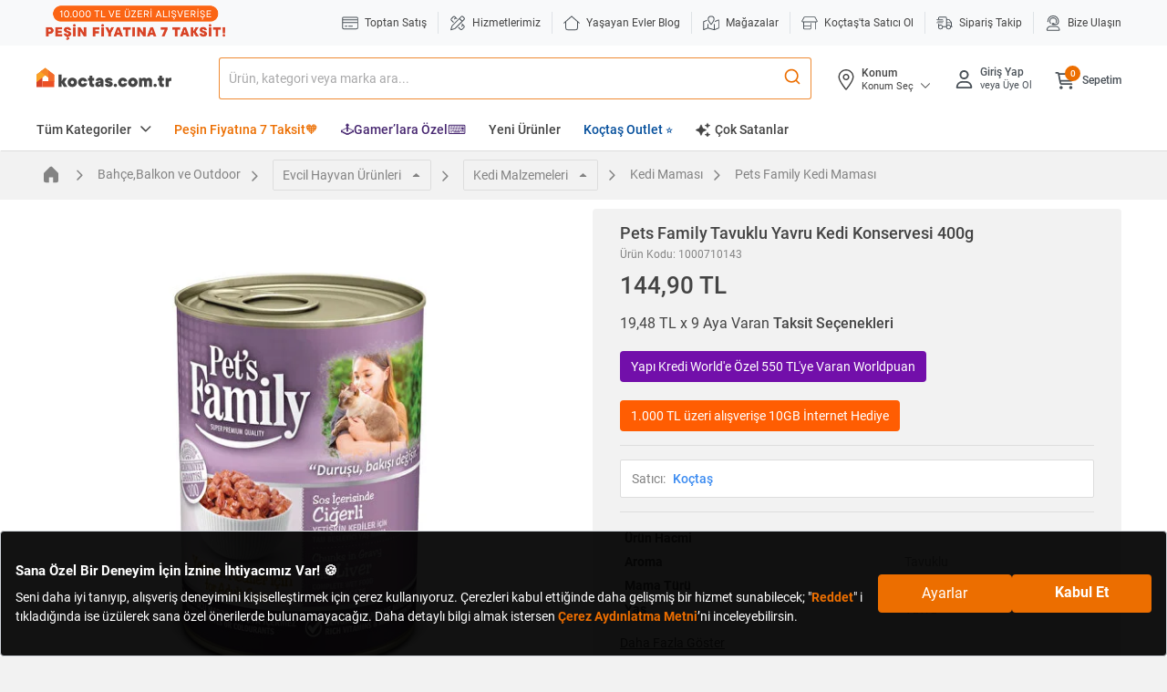

--- FILE ---
content_type: text/html;charset=UTF-8
request_url: https://www.koctas.com.tr/pets-family-tavuklu-yavru-kedi-konservesi-400g/p/1000710143
body_size: 89011
content:
<!DOCTYPE html>
<html lang="tr">
<head>
	<link rel="preconnect" href="//koctas-img.mncdn.com">
	<link rel="preload" href="https://koctas-img.mncdn.com/mnresize/600/600/productimages/1000710143/1000710143_1_MC/8855510843442_1678447939075.jpg" as="image" imagesrcset="https://koctas-img.mncdn.com/mnresize/600/600/productimages/1000710143/1000710143_1_MC/8855510843442_1678447939075.jpg 1x, https://koctas-img.mncdn.com/mnresize/600/600/productimages/1000710143/1000710143_1_MC/8855510843442_1678447939075.jpg 2x" fetchpriority="high">
			<link rel="preload" as="style" type="text/css" media="all" href="https://koctas-img.mncdn.com/wro/css/alpha_responsive.css?v=20260115203738" />
				<link rel="preload" as="style" type="text/css" media="all" href="https://koctas-img.mncdn.com/wro/css/alpha_marketplace.css?v=20260115203738" />
				<link rel="preload" as="style" type="text/css" media="all" href="https://koctas-img.mncdn.com/wro/css/alpha_addons.css?v=20260115203738" />

				<link  rel="preload" as="style" type="text/css" media="all" href="https://koctas-img.mncdn.com/wro/css/algolia_responsive.css?v=20260115203738" />
				<meta name="google-site-verification" content="8znQmvdUF7bYkkrkixIXF5cJt_gPFGaRKLreCq1bBbg"/> 	<meta name="facebook-domain-verification" content="8bc4nt01jxkbp4adih3zs9j4x083fw" /> 	<meta name="Petal-Search-site-verification" content="637a9e2242" /> 	<meta name="msvalidate.01" content="3EDC12A8262E1460D074C3149CEF2B87" /> <meta name="yandex-verification" content="87cd320303535899" /><meta property="al:ios:url" content="koctas://"/>
	<meta property="al:ios:app_store_id" content="1085780104 "/>
	<meta property="al:ios:app_name" content="Koctas"/>
	<meta property="al:android:url" content="koctas://"/>
	<meta property="al:android:app_name" content="Koctas"/>
	<meta property="al:android:package" content="net.btpro.client.koctas"/>
	<meta property="al:web:url" content="https://www.koctas.com.tr/"/>
	<meta name="author" content="Koçtaş">
	<meta name="apple-itunes-app" content="app-id=1406758997">
	<meta name="google-play-app" content="app-id=net.btpro.client.koctas">
	<meta name="referrer" content="no-referrer-when-downgrade">
	<meta name="msvalidate.01" content="3EDC12A8262E1460D074C3149CEF2B87" />

	<title>Pets Family Tavuklu Yavru Kedi Konservesi 400g | Kedi Maması</title>
			<meta name="description" content="Pets Family Tavuklu Yavru Kedi Konservesi 400g Koçtaş&#039;ta. Uygun fiyatlar ve taksit seçenekleriyle hemen satın alın!" />
					<meta name="keywords" content="" />
		<meta http-equiv="X-UA-Compatible" content="IE=edge">
	<meta charset="utf-8">
	<meta name="viewport" content="width=device-width, initial-scale=1">
	<link rel="shortcut icon" type="image/x-icon" media="all" href="https://koctas-img.mncdn.com/static/favicon-32x32.png" />
	<!-- Add to homescreen for Chrome on Android -->
	<meta name="mobile-web-app-capable" content="yes">
	<meta name="application-name" content="koctas">
	<link rel="icon" sizes="192x192" href="https://koctas-img.mncdn.com/static/chrome-touch-icon-192x192-new.png">
	<!-- Add to homescreen for Safari on iOS -->
	<meta name="apple-mobile-web-app-capable" content="yes">
	<meta name="apple-mobile-web-app-status-bar-style" content="#ec6e00">
	<meta name="apple-mobile-web-app-title" content="Koctas">
	<link rel="apple-touch-icon" href="https://koctas-img.mncdn.com/static/apple-touch-icon-new.png">
	<link rel="icon" type="image/png" sizes="32x32" href="https://koctas-img.mncdn.com/static/favicon-32x32.png">
	<link rel="manifest" href="/_ui/responsive/theme-alpha/js/manifest-min.json">

	<script type="text/javascript">
		if("serviceWorker" in navigator) {
			navigator.serviceWorker.register('/push_sw.js').then(function(reg) {
				if(reg.installing) {
					console.log('sw installing');
				} else if(reg.waiting) {
					console.log('sw installed');
				} else if(reg.active) {
					console.log('sw active');
				}
			}).catch(function(error) {
				// registration failed
				console.log('Registration failed with ' + error);
			});
		}
	</script>
	<script type="text/javascript" defer>
    

    var category, subCategory;
    

    //Page Data Start
    window.dataLayer = window.dataLayer || [];
    dataLayer.push({
        user: {
            
        }, session: {
            'currency': 'TL',
            'language': 'TR',
            
            'userID': 'Guest',
            'loggedIn': 'false',
            
        }, page: {
            'pageType': 'Detail Page',
            'pageCategory': 'Bahçe,Balkon ve Outdoor',
            'pageSubcategory': 'Evcil Hayvan Ürünleri',
            
            'subCategory2':'Kedi Malzemeleri',
            
            'subCategory3':'Kedi Maması',
            
            'sellerInfo': 'Koçtaş',
            
        }
    });
    //Page Data End
</script><!-- Google Tag Manager -->
			<script defer>(function(w,d,s,l,i){w[l]=w[l]||[];w[l].push({'gtm.start':
						new Date().getTime(),event:'gtm.js'});var f=d.getElementsByTagName(s)[0],
					j=d.createElement(s),dl=l!='dataLayer'?'&l='+l:'';j.async=true;j.src=
					'https://www.googletagmanager.com/gtm.js?id='+i+dl;f.parentNode.insertBefore(j,f);
			})(window,document,'script','dataLayer','GTM-WVPV8BX');</script>
			<!-- End Google Tag Manager -->
		<meta name="theme-color" content="#ec6e00">
	<meta http-equiv="x-dns-prefetch-control" content="on">
	<!-- Prefetch DNS for external assets -->
	<link rel="dns-prefetch" href="//fonts.googleapis.com">
	<link rel="dns-prefetch" href="//www.google-analytics.com">
	<link rel="dns-prefetch" href="//connect.facebook.net">
	<link rel="dns-prefetch" href="//static.criteo.net">
	<link rel="dns-prefetch" href="//www.googleadservices.com">
	<link rel="dns-prefetch" href="//app.personaclick.com">
	<link rel="dns-prefetch" href="//script.hotjar.com">
	<link rel="dns-prefetch" href="//tags.bkrtx.com">
	<link rel="dns-prefetch" href="//www.googletagmanager.com">
	<link rel="dns-prefetch" href="//googleads.g.doubleclick.net">
	<link rel="dns-prefetch" href="//vsh.visilabs.net">
	<link rel="dns-prefetch" href="//static.hotjar.com">
	<link rel="dns-prefetch" href="//sslwidget.criteo.com">
	<link rel="dns-prefetch" href="//www.google.com">
	<link rel="dns-prefetch" href="//www.google.com.tr">
	<link rel="dns-prefetch" href="//www.facebook.com">
	<link rel="dns-prefetch" href="//ads.yahoo.com">
	<link rel="dns-prefetch" href="//dis.criteo.com">

	<link rel="canonical" href="https://www.koctas.com.tr/pets-family-tavuklu-yavru-kedi-konservesi-400g/p/1000710143"/>
			<meta property="og:type"                 content="website" />
		<meta property="og:site_name"            content="Koctas.com.tr" />
		<meta property="og:title"                content="Tavuklu Yavru Kedi Konservesi 400g "  />
		<meta property="og:url" 			     content="https://www.koctas.com.tr/pets-family-tavuklu-yavru-kedi-konservesi-400g/p/1000710143" />
		<meta property="og:description"          content="Kedi Maması kategorisindeki Tavuklu Yavru Kedi Konservesi 400g ürüne göz atın | Koçtaş" />
		<meta property="og:image" 				 content="https://koctas-img.mncdn.com/mnresize/300/300/productimages/1000710143/1000710143_1_MC/8855510843442_1678447939075.jpg"  />
		<meta property="og:image:width" 		 content="360"/>
		<meta property="og:image:height" 		 content="360"/>
		<meta name="twitter:card" 				 content="summary"/>
		<meta name="twitter:site" 				 content="@Koctas"/>
		<meta name="twitter:image" 				 content="https://koctas-img.mncdn.com/mnresize/300/300/productimages/1000710143/1000710143_1_MC/8855510843442_1678447939075.jpg"/>
		<meta name="twitter:title" 				 content="Tavuklu Yavru Kedi Konservesi 400g" />
		<meta name="twitter:description" 		 content="Kedi Maması kategorisindeki Tavuklu Yavru Kedi Konservesi 400g ürüne göz atın | Koçtaş" />
		
    <!-- classfication index control -->
	<style> @font-face { font-family: 'Roboto'; font-style: normal; font-weight: 400; font-display: swap; src: url("https://koctas-img.mncdn.com/_ui/responsive/theme-alpha/css/fonts/KFOmCnqEu92Fr1Mu72xKOzY.woff2") format('woff2'); unicode-range: U+0460-052F, U+1C80-1C88, U+20B4, U+2DE0-2DFF, U+A640-A69F, U+FE2E-FE2F; } /* cyrillic */ @font-face { font-family: 'Roboto'; font-style: normal; font-weight: 400; font-display: swap; src: url("https://koctas-img.mncdn.com/_ui/responsive/theme-alpha/css/fonts/KFOmCnqEu92Fr1Mu5mxKOzY.woff2") format('woff2'); unicode-range: U+0400-045F, U+0490-0491, U+04B0-04B1, U+2116; } /* greek-ext */ @font-face { font-family: 'Roboto'; font-style: normal; font-weight: 400; font-display: swap; src: url("https://koctas-img.mncdn.com/_ui/responsive/theme-alpha/css/fonts/KFOmCnqEu92Fr1Mu7mxKOzY.woff2") format('woff2'); unicode-range: U+1F00-1FFF; } /* greek */ @font-face { font-family: 'Roboto'; font-style: normal; font-weight: 400; font-display: swap; src: url("https://koctas-img.mncdn.com/_ui/responsive/theme-alpha/css/fonts/KFOmCnqEu92Fr1Mu4WxKOzY.woff2") format('woff2'); unicode-range: U+0370-03FF; } /* vietnamese */ @font-face { font-family: 'Roboto'; font-style: normal; font-weight: 400; font-display: swap; src: url("https://koctas-img.mncdn.com/_ui/responsive/theme-alpha/css/fonts/KFOmCnqEu92Fr1Mu7WxKOzY.woff2") format('woff2'); unicode-range: U+0102-0103, U+0110-0111, U+0128-0129, U+0168-0169, U+01A0-01A1, U+01AF-01B0, U+1EA0-1EF9, U+20AB; } /* latin-ext */ @font-face { font-family: 'Roboto'; font-style: normal; font-weight: 400; font-display: swap; src: url("https://koctas-img.mncdn.com/_ui/responsive/theme-alpha/css/fonts/KFOmCnqEu92Fr1Mu7GxKOzY.woff2") format('woff2'); unicode-range: U+0100-024F, U+0259, U+1E00-1EFF, U+2020, U+20A0-20AB, U+20AD-20CF, U+2113, U+2C60-2C7F, U+A720-A7FF; } /* latin */ @font-face { font-family: 'Roboto'; font-style: normal; font-weight: 400; font-display: swap; src: url("https://koctas-img.mncdn.com/_ui/responsive/theme-alpha/css/fonts/KFOmCnqEu92Fr1Mu4mxK.woff2") format('woff2'); unicode-range: U+0000-00FF, U+0131, U+0152-0153, U+02BB-02BC, U+02C6, U+02DA, U+02DC, U+2000-206F, U+2074, U+20AC, U+2122, U+2191, U+2193, U+2212, U+2215, U+FEFF, U+FFFD; } /* cyrillic-ext */ @font-face { font-family: 'Roboto'; font-style: normal; font-weight: 500; font-display: swap; src: url("https://koctas-img.mncdn.com/_ui/responsive/theme-alpha/css/fonts/KFOlCnqEu92Fr1MmEU9fCRc4EsA.woff2") format('woff2'); unicode-range: U+0460-052F, U+1C80-1C88, U+20B4, U+2DE0-2DFF, U+A640-A69F, U+FE2E-FE2F; } /* cyrillic */ @font-face { font-family: 'Roboto'; font-style: normal; font-weight: 500; font-display: swap; src: url("https://koctas-img.mncdn.com/_ui/responsive/theme-alpha/css/fonts/KFOlCnqEu92Fr1MmEU9fABc4EsA.woff2") format('woff2'); unicode-range: U+0400-045F, U+0490-0491, U+04B0-04B1, U+2116; } /* greek-ext */ @font-face { font-family: 'Roboto'; font-style: normal; font-weight: 500; font-display: swap; src: url("https://koctas-img.mncdn.com/_ui/responsive/theme-alpha/css/fonts/KFOlCnqEu92Fr1MmEU9fCBc4EsA.woff2") format('woff2'); unicode-range: U+1F00-1FFF; } /* greek */ @font-face { font-family: 'Roboto'; font-style: normal; font-weight: 500; font-display: swap; src: url("https://koctas-img.mncdn.com/_ui/responsive/theme-alpha/css/fonts/KFOlCnqEu92Fr1MmEU9fBxc4EsA.woff2") format('woff2'); unicode-range: U+0370-03FF; } /* vietnamese */ @font-face { font-family: 'Roboto'; font-style: normal; font-weight: 500; font-display: swap; src: url("https://koctas-img.mncdn.com/_ui/responsive/theme-alpha/css/fonts/KFOlCnqEu92Fr1MmEU9fCxc4EsA.woff2") format('woff2'); unicode-range: U+0102-0103, U+0110-0111, U+0128-0129, U+0168-0169, U+01A0-01A1, U+01AF-01B0, U+1EA0-1EF9, U+20AB; } /* latin-ext */ @font-face { font-family: 'Roboto'; font-style: normal; font-weight: 500; font-display: swap; src: url("https://koctas-img.mncdn.com/_ui/responsive/theme-alpha/css/fonts/KFOlCnqEu92Fr1MmEU9fChc4EsA.woff2") format('woff2'); unicode-range: U+0100-024F, U+0259, U+1E00-1EFF, U+2020, U+20A0-20AB, U+20AD-20CF, U+2113, U+2C60-2C7F, U+A720-A7FF; } /* latin */ @font-face { font-family: 'Roboto'; font-style: normal; font-weight: 500; font-display: swap; src: url("https://koctas-img.mncdn.com/_ui/responsive/theme-alpha/css/fonts/KFOlCnqEu92Fr1MmEU9fBBc4.woff2") format('woff2'); unicode-range: U+0000-00FF, U+0131, U+0152-0153, U+02BB-02BC, U+02C6, U+02DA, U+02DC, U+2000-206F, U+2074, U+20AC, U+2122, U+2191, U+2193, U+2212, U+2215, U+FEFF, U+FFFD; } /* cyrillic-ext */ @font-face { font-family: 'Roboto'; font-style: normal; font-weight: 700; font-display: swap; src: url("https://koctas-img.mncdn.com/_ui/responsive/theme-alpha/css/fonts/KFOlCnqEu92Fr1MmWUlfCRc4EsA.woff2") format('woff2'); unicode-range: U+0460-052F, U+1C80-1C88, U+20B4, U+2DE0-2DFF, U+A640-A69F, U+FE2E-FE2F; } /* cyrillic */ @font-face { font-family: 'Roboto'; font-style: normal; font-weight: 700; font-display: swap; src: url("https://koctas-img.mncdn.com/_ui/responsive/theme-alpha/css/fonts/KFOlCnqEu92Fr1MmWUlfABc4EsA.woff2") format('woff2'); unicode-range: U+0400-045F, U+0490-0491, U+04B0-04B1, U+2116; } /* greek-ext */ @font-face { font-family: 'Roboto'; font-style: normal; font-weight: 700; font-display: swap; src: url("https://koctas-img.mncdn.com/_ui/responsive/theme-alpha/css/fonts/KFOlCnqEu92Fr1MmWUlfCBc4EsA.woff2") format('woff2'); unicode-range: U+1F00-1FFF; } /* greek */ @font-face { font-family: 'Roboto'; font-style: normal; font-weight: 700; font-display: swap; src: url("https://koctas-img.mncdn.com/_ui/responsive/theme-alpha/css/fonts/KFOlCnqEu92Fr1MmWUlfBxc4EsA.woff2") format('woff2'); unicode-range: U+0370-03FF; } /* vietnamese */ @font-face { font-family: 'Roboto'; font-style: normal; font-weight: 700; font-display: swap; src: url("https://koctas-img.mncdn.com/_ui/responsive/theme-alpha/css/fonts/KFOlCnqEu92Fr1MmWUlfCxc4EsA.woff2") format('woff2'); unicode-range: U+0102-0103, U+0110-0111, U+0128-0129, U+0168-0169, U+01A0-01A1, U+01AF-01B0, U+1EA0-1EF9, U+20AB; } /* latin-ext */ @font-face { font-family: 'Roboto'; font-style: normal; font-weight: 700; font-display: swap; src: url("https://koctas-img.mncdn.com/_ui/responsive/theme-alpha/css/fonts/KFOlCnqEu92Fr1MmWUlfChc4EsA.woff2") format('woff2'); unicode-range: U+0100-024F, U+0259, U+1E00-1EFF, U+2020, U+20A0-20AB, U+20AD-20CF, U+2113, U+2C60-2C7F, U+A720-A7FF; } /* latin */ @font-face { font-family: 'Roboto'; font-style: normal; font-weight: 700; font-display: swap; src: url("https://koctas-img.mncdn.com/_ui/responsive/theme-alpha/css/fonts/KFOlCnqEu92Fr1MmWUlfBBc4.woff2") format('woff2'); unicode-range: U+0000-00FF, U+0131, U+0152-0153, U+02BB-02BC, U+02C6, U+02DA, U+02DC, U+2000-206F, U+2074, U+20AC, U+2122, U+2191, U+2193, U+2212, U+2215, U+FEFF, U+FFFD; } </style>
			<!-- ieFix-->
	<script>
		var loadCss = function () {
					var cssId = 'myCss';  // you could encode the css path itself to generate id..
					if (!document.getElementById(cssId)) {
						var head = document.getElementsByTagName('head')[0];
						var link = document.createElement('link');
						link.id = cssId;
						link.rel = 'stylesheet';
						link.type = 'text/css';
						link.href = '/_ui/responsive/theme-alpha/css/ieFix.css';
						link.media = 'all';
						head.appendChild(link);
					}
				},
				getIEVersion = function () {
					var sAgent = window.navigator.userAgent;
					var Idx = sAgent.indexOf("MSIE");
					if (Idx > 0)
						return false;
					else if (!!navigator.userAgent.match(/Trident\/7\./))
						return true;
					else
						return false;
				};
		if (getIEVersion()){
			loadCss();
		}

	</script>
	<!-- search no index -->
	<link rel="stylesheet" type="text/css" media="all" href="https://koctas-img.mncdn.com/wro/css/alpha_responsive.css?v=20260115203738" />
				<link rel="stylesheet" as="style" type="text/css" media="all" href="https://koctas-img.mncdn.com/wro/css/alpha_marketplace.css?v=20260115203738" />
				<link rel="stylesheet" type="text/css" media="all" href="https://koctas-img.mncdn.com/wro/css/alpha_addons.css?v=20260115203738" />

				<link rel="stylesheet" type="text/css" media="all" href="https://koctas-img.mncdn.com/wro/css/algolia_responsive.css?v=20260115203738" />
				<script type="text/javascript" async="async " defer="defer">var mediator={trackers:{},publish:function(r){if(!mediator.trackers[r])return!1;for(var t=Array.prototype.slice.call(arguments,1),a=0,e=mediator.trackers[r].length;a<e;a++){var i=mediator.trackers[r][a];i.callback.apply(i.context,t)}return this},publishAll:function(){if(0===Object.keys(mediator.trackers).length)return!1;for(var r in mediator.trackers){var t=[r].concat(Array.prototype.slice.call(arguments));mediator.publish.apply(this,t)}return this},subscribe:function(r,t){return mediator.trackers[r]||(mediator.trackers[r]=[]),mediator.trackers[r].push({context:this,callback:t}),this}};</script>





  







<script async src="https://ui.swogo.net/bundles/v4/koctasComTr/swogo.js"></script>
	<!-- Global site tag (gtag.js) - Google Analytics -->
	<script type="text/javascript" defer>
	

	var categoryPageName = '';
	


	var priceReplaced = "144.90";
	priceReplaced = priceReplaced.replace("." , ",");
	var productDetailList = [{
		'name': 'Tavuklu Yavru Kedi Konservesi 400g',
		'id': '1000710143',
		'price': '144.90',
		'brand': 'Pets Family',
		'category': 'Kedi Maması',
		'variant': '',
		
		'dimension13' : 'Bahçe,Balkon ve Outdoor',
		
		'dimension14' : 'Evcil Hayvan Ürünleri',
		
		'dimension23' : 'Kedi Malzemeleri',
		
		'dimension24' : 'Kedi Maması',
		
		'dimention15':'No',
		
		'dimension16': '144.90',
		
		'dimension17':'No',
		
		'dimension22': 'Koçtaş',
		
	}];

	var listType = "Listing Page - Kedi Maması";
	

	if(localStorage.getItem("clickedSearchBarProductListTitle") != null){
		listType = localStorage.getItem("clickedSearchBarProductListTitle");
		localStorage.removeItem("clickedSearchBarProductListTitle");
	}

	if(localStorage.getItem("clickedProductFromAI") != null){
		listType = localStorage.getItem("clickedProductFromAI");
		localStorage.removeItem("clickedProductFromAI");
	}

	window.dataLayer = window.dataLayer || [];
	dataLayer.push({
		'Category': 'Ecommerce',
		'Action': 'Product',
		'Label': 'Product Detail View',
		'Value': 0,
		'noninteraction': true,
		'ecommerce': {
			'currencyCode': 'TRY',
			'detail': {
				'actionField': {
					'list': listType
				},
				'products': productDetailList
			}
		},
		'event': 'eeEvent',
	});
	window.dataLayer = window.dataLayer || [];
	//This is shown on product pages
	dataLayer.push({
		'ecommerce':{
			'currencyCode': 'TRY',
			'actionField':{
				'webVersion': 'V1',
				
				'loggedIn': 'No',
				
			},
			'detail':{
				'products':[{
					'name':'Tavuklu Yavru Kedi Konservesi 400g',
					'price':'144.90',
					'directShipment': 'false',
					'price_VL':priceReplaced,
					'id':'1000710143',

					'category': 'Kedi Maması',

					
					'mainCategory' : 'Bahçe,Balkon ve Outdoor',
					
					'subCategory' : 'Evcil Hayvan Ürünleri',
					

					'brand':'Pets Family',
//                     'variant':'',
					'numberOfItemsInStock':'3',

				}]

			}
		}
	});
	


	var isBasketBtn = false;
	var gtmProductClickCheck = document.getElementsByClassName("addbasket-btn");
	if(gtmProductClickCheck!=null){
		for (var i = 0; i < gtmProductClickCheck.length; i++) {
			gtmProductClickCheck[i].addEventListener("click", function(){
				isBasketBtn = true;
			});
		}
	};

	var gtmClickFunction = function(booleanValue) {
		var productCode, productName,productPrice,productCategoryForGTM,productMainCategoryForGTM,productSubCategoryForGTM,productBrand,productPriceWithDiscountForGTM, productUrl,productUrlLowerCase, position, directShipment;



		if(!isBasketBtn){

			isBasketBtn = false;

			var form = this.getElementsByClassName("add_to_cart_form")[0];

			for (var i = 0, element; element = form[i++];) {

				if (element.value !== ""){

					if( element.name == 'productCodePost'){
						productCode = element.value;

					}
					else if( element.name == 'productNameForGTM'){
						productName = element.value;
						productUrlLowerCase = productName.toLowerCase();
						productUrlLowerCase = productUrlLowerCase.replace(" ","-").replace(" ","-").replace(" ","-").replace(" ","-").replace(" ","-").replace(" ","-").replace(" ","-").replace(" ","-");

					}
					else if( element.name == 'productPostPrice'){
						productPrice = element.value;
					}
					else if( element.name == 'productMainCategoryForGTM'){
						productMainCategoryForGTM = element.value;
					}
					else if( element.name == 'productSubCategoryForGTM'){
						productSubCategoryForGTM = element.value;
					}
					else if( element.name == 'productCategoryForGTM'){
						productCategoryForGTM = element.value;
					}
					else if( element.name == 'productBrandForGTM'){
						productBrand = element.value
					}
					else if( element.name == 'productPriceWithDiscountForGTM'){
						productPriceWithDiscountForGTM = element.value
					}
					else if( element.name == 'productDirectShipmentForGTM'){
						directShipment = element.value
					}
					else if( element.type == 'submit'){
						console.log("burda");
					}

				}
				position = i;
			}
			productUrl = "https://www.koctas.com.tr/" + productUrlLowerCase + "/p/" + productCode;

			var priceReplaced = productPrice;
			if(priceReplaced !=""){
				priceReplaced = priceReplaced.replace("." , ",");
			}
			if(productPriceWithDiscountForGTM !=""){
				var productPriceWithDiscountForGTMReplaced = productPriceWithDiscountForGTM;
				productPriceWithDiscountForGTMReplaced = productPriceWithDiscountForGTMReplaced.replace("." , ",");
			}


			window.dataLayer = window.dataLayer || [];
			dataLayer.push({
				'event': 'productClick',
				'ecommerce': {
					'actionField':{
						'webVersion': 'V1',
						
						'loggedIn': 'No',
						
					},
					'click': {
						'products': [{
							'name': productName,
							'id': productCode,
							'price': productPrice,
							'price_VL':priceReplaced,
							'brand':productBrand,
							'position' : position,
							'directShipment' : directShipment,
							'category':productCategoryForGTM,
							'mainCategory':productMainCategoryForGTM,
							'subCategory':productSubCategoryForGTM,

						}]
					}
				},
			});
		}else{
			isBasketBtn = false;
		}

	};

	var gtmProductClick = document.getElementsByClassName("gtmProductClick");
	if(gtmProductClick!=null){
		for (var i = 0; i < gtmProductClick.length; i++) {
			gtmProductClick[i].addEventListener('click', gtmClickFunction, false);
		}
	};



	

	window.mediator.subscribe('trackAddToCart', function(data) {



		isBasketBtn = false;
		var priceReplaced = data.productDataForGTM.productPriceForGTM;
		priceReplaced = priceReplaced.replace("." , ",");

		window.dataLayer = window.dataLayer || [];
		dataLayer.push({
			'event':'addToCart',
			'ecommerce':{
				'currencyCode': 'TRY',
				'actionField':{
					'webVersion': 'V1',
					
					'loggedIn': 'No',
					
				},
				'add':{
					'products':[{
						'name':data.productDataForGTM.productNameForGTM,
						'price':data.productDataForGTM.productPriceForGTM,
						'price_VL':priceReplaced,
						'id':data.productCode,
						'quantity':data.quantity,
						'category':data.productDataForGTM.productCategoryForGTM,
						'mainCategory':data.productDataForGTM.productMainCategoryForGTM,
						'subCategory':data.productDataForGTM.productSubCategoryForGTM,
						'brand':data.productDataForGTM.productBrandForGTM,
						'variant':data.productDataForGTM.productVariantNameForGTM,
						'directShipment':data.productDataForGTM.productDirectShipmentForGTM,
					}]

				}
			},
		});
		window.dataLayer = window.dataLayer || [];
		dataLayer.push({
			'Category': 'Enhanced Ecommerce',
			'Action': 'Product',
			'Label': 'Add To Cart' + data.pageName,
			'Value': 0,
			'noninteraction': false,
			'event': 'eeEvent',
			'ecommerce':{
				'currencyCode': 'TRY',
				'add':{
					'products':[{
						'name':data.productDataForGTM.productNameForGTM,
						'price':data.productDataForGTM.productPriceForGTM,
						'id':data.productCode,
						'quantity':data.quantity,
						'category':data.productDataForGTM.productCategoryForGTM,
						'dimension13':data.productDataForGTM.productMainCategoryForGTM,
						'dimension14':data.productDataForGTM.productSubCategoryForGTM,
						'dimension15': data.productDataForGTM.productDirectShipmentForGTM,
						'dimension16':data.productDataForGTM.productUnitPriceForGTM,
						'dimension17':data.productDataForGTM.productFreeShippingForGTM,
						'dimension22':data.productDataForGTM.productSellerForGTM,
						'brand':data.productDataForGTM.productBrandForGTM,
						'variant':data.productDataForGTM.productVariantNameForGTM,
						'click_label': data.productDataForGTM.productPickUpInStoreForGTM == 'true' ? 'Mağazadan Teslim' : 'Sepete Ekle',
					}]

				},
			},
		});


	});
	window.mediator.subscribe('trackUpdateCart', function(data) {
		if (data.productCode && data.initialCartQuantity && data.newCartQuantity)
		{
			trackUpdateCart(data.productCode, data.productDataForGTM,data.initialCartQuantity, data.newCartQuantity);
		}
	});


	function trackUpdateCart(productCode,productDataForGTM, initialQuantity, newQuantity) {

		if (initialQuantity != newQuantity) {
			if (initialQuantity > newQuantity) {

				var priceReplaced = productDataForGTM.productPriceForGTM;
				priceReplaced = priceReplaced.replace("." , ",");

				window.dataLayer = window.dataLayer || [];
				dataLayer.push({
					'event':'removeFromCart',
					'ecommerce':{
						'currencyCode': 'TRY',
						'actionField':{
							'webVersion': 'V1',
							
							'loggedIn': 'No',
							
						},
						'remove':{
							'products':[{
								'name':productDataForGTM.productNameForGTM,
								'price':productDataForGTM.productPriceForGTM,
								'price_VL':priceReplaced,
								'id':productCode,
								'quantity': initialQuantity - newQuantity,
								'category':productDataForGTM.productCategoryForGTM,
								'mainCategory':productDataForGTM.productMainCategoryForGTM,
								'subCategory':productDataForGTM.productSubCategoryForGTM,
								'brand':productDataForGTM.productBrandForGTM,
								'variant':productDataForGTM.productVariantNameForGTM,
								'directShipment':productDataForGTM.productDirectShipmentForGTM,
							}]

						}
					},
				});



			} else {
				var priceReplaced = productDataForGTM.productPriceForGTM;
				priceReplaced = priceReplaced.replace("." , ",");

				window.dataLayer = window.dataLayer || [];
				dataLayer.push({
					'event':'addToCart',
					'ecommerce':{
						'currencyCode': 'TRY',
						'actionField':{
							'webVersion': 'V1',
							
							'loggedIn': 'No',
							
						},
						'add':{
							'products':[{
								'name':productDataForGTM.productNameForGTM,
								'price':productDataForGTM.productPriceForGTM,
								'price_VL':priceReplaced,
								'id':productCode,
								'quantity':newQuantity - initialQuantity,
								'category':productDataForGTM.productCategoryForGTM,
								'mainCategory':productDataForGTM.productMainCategoryForGTM,
								'subCategory':productDataForGTM.productSubCategoryForGTM,
								'brand':productDataForGTM.productBrandForGTM,
								'variant':productDataForGTM.productVariantNameForGTM,
								'directShipment':productDataForGTM.productDirectShipmentForGTM,
							}]

						}
					},
				});


			}
		}
	}

	window.mediator.subscribe('trackRemoveFromCart', function(data) {

			var priceReplaced = data.productDataForGTM.productPriceForGTM;
			priceReplaced = priceReplaced.replace("." , ",");

			window.dataLayer = window.dataLayer || [];
			dataLayer.push({
				'event':'removeFromCart',
				'ecommerce':{
					'currencyCode': 'TRY',
					'actionField':{
						'webVersion': 'V1',
						
						'loggedIn': 'No',
						
					},
					'remove':{
						'products':[{
							'name':data.productDataForGTM.productNameForGTM,
							'price':data.productDataForGTM.productPriceForGTM,
							'price_VL':priceReplaced,
							'id':data.productCode,
							'quantity':data.productDataForGTM.newCartQuantityForGTM,
							'category':data.productDataForGTM.productCategoryForGTM,
							'mainCategory':data.productDataForGTM.productMainCategoryForGTM,
							'subCategory':data.productDataForGTM.productSubCategoryForGTM,
							'brand':data.productDataForGTM.productBrandForGTM,
							'variant':data.productDataForGTM.productVariantNameForGTM,
							'directShipment':data.productDataForGTM.productDirectShipmentForGTM,
						}]

					}
				},
			});
			window.dataLayer = window.dataLayer || [];
			dataLayer.push({
				'Category': 'Enhanced Ecommerce',
				'Action': 'Product',
				'Label': 'Remove From Cart',
				'Value': 0,
				'noninteraction': false,
				'event': 'eeEvent',
				'ecommerce':{
					'currencyCode': 'TRY',
					'remove':{
						'products':[{
							'name':data.productDataForGTM.productNameForGTM,
							'price':data.productDataForGTM.productPriceForGTM,
							'id':data.productCode,
							'quantity':data.quantity,
							'category':data.productDataForGTM.productCategoryForGTM,
							'dimension13':data.productDataForGTM.productMainCategoryForGTM,
							'dimension14':data.productDataForGTM.productSubCategoryForGTM,
							'dimension15': data.productDataForGTM.productDirectShipmentForGTM,
							'dimension16':data.productDataForGTM.productUnitPriceForGTM,
							'dimension17':data.productDataForGTM.productFreeShippingForGTM,
							'dimension22':data.productDataForGTM.productSellerForGTM,
							'brand':data.productDataForGTM.productBrandForGTM,
							'variant':data.productDataForGTM.productVariantNameForGTM,
						}]

					},
				},
			});
	});


	var gtmRemoveAllFromCart = document.getElementsByClassName("gtmRemoveAllFromCart")[0];
	if(gtmRemoveAllFromCart!=null){
		gtmRemoveAllFromCart.onclick = function () {

			window.dataLayer = window.dataLayer || [];
			dataLayer.push({
				'event':'removeFromCart',
				'ecommerce':{
					'remove':{
						'products':[
							
						]
					}
				}
			});
		}
	};

	function gtmOfferFormOpen() {
		if(ACC.common.isValueInDatalayer("event","toptan-fiyat-al-click") == 0) {
			window.dataLayer = window.dataLayer || [];
			dataLayer.push({
				'event':'toptan-fiyat-al-click'
			});
		}
	}

	function gtmOfferFormClose() {
		if(ACC.common.isValueInDatalayer("event","close-form") == 0 && ACC.common.isValueInDatalayer("formName","toptan-fiyat-talep-form") == 0) {
			window.dataLayer = window.dataLayer || [];
			dataLayer.push({
				'event': 'close-form',
				'formName': 'toptan-fiyat-talep-form',
			});
		}
	}

	function gtmOfferFormSend(code, qty, phone) {
		if(ACC.common.isValueInDatalayer("event","formSubmit") == 0 && ACC.common.isValueInDatalayer("formName","toptan-fiyat-talep-form") == 0) {
			$.ajax({
				url: window.location.pathname + "/getOfferHashPhone",
				data: {phone: phone},
				type: "post",
				success: function (response) {
					window.dataLayer = window.dataLayer || [];
					dataLayer.push({
						'event': 'formSubmit',
						'formName': 'toptan-fiyat-talep-form',
						'productCode': code,
						'productQuantity': qty,
						'kvkk': 'true',
						'mobileNumber': response
					});
				}
			});
		}
	}
	<!-- Recommendation selection for search optimization -->
	window.dataLayer = window.dataLayer || [];
	dataLayer.push({ session: {
			'recommendation_selection': 'PERSONA_CLICK',
		} });
</script>


<script type="module">
		import { onINP } from '/_ui/responsive/theme-alpha/js/web-vitals.attribution.js';
		window.dataLayer = window.dataLayer || [];
		const inpSempeakData = new Map();
		onINP(({ name, value, id, attribution = {}, rating }) => {
			const { processedEventEntries = [], interactionTarget = '', interactionType = '', loadState = '' } = attribution;
			const { startTime = 0, processingStart = 0, processingEnd = 0, duration = 0, interactionId = '' } = processedEventEntries[processedEventEntries.length - 1] || {};
			console.log('INP Interaction:', { name, value, rating, id, attribution });
			inpSempeakData.set(id, {
				event: 'inp-web-vitals',
				metric_name: name,
				metric_record_url: window.location.href,
				metric_value: value,
				metric_rating: rating,
				metric_id: id,
				metric_event_target: interactionTarget,
				metric_event_type: interactionType,
				metric_load_state: loadState,
				metric_start_time: startTime,
				metric_processing_start: processingStart,
				metric_processing_end: processingEnd,
				metric_duration: duration,
				metric_interaction_id: interactionId
			});
			clearTimeout(window.inpTimeout);
			window.inpTimeout = setTimeout(() => {
				inpSempeakData.forEach(data => window.dataLayer.push(data));
				inpSempeakData.clear();
			}, 100);
		}, { reportAllChanges: true });
	</script>

                              <script>!function(e){var n="https://s.go-mpulse.net/boomerang/";if("False"=="True")e.BOOMR_config=e.BOOMR_config||{},e.BOOMR_config.PageParams=e.BOOMR_config.PageParams||{},e.BOOMR_config.PageParams.pci=!0,n="https://s2.go-mpulse.net/boomerang/";if(window.BOOMR_API_key="GKD8N-EN7B4-8JWGZ-DRCXL-MRLSH",function(){function e(){if(!o){var e=document.createElement("script");e.id="boomr-scr-as",e.src=window.BOOMR.url,e.async=!0,i.parentNode.appendChild(e),o=!0}}function t(e){o=!0;var n,t,a,r,d=document,O=window;if(window.BOOMR.snippetMethod=e?"if":"i",t=function(e,n){var t=d.createElement("script");t.id=n||"boomr-if-as",t.src=window.BOOMR.url,BOOMR_lstart=(new Date).getTime(),e=e||d.body,e.appendChild(t)},!window.addEventListener&&window.attachEvent&&navigator.userAgent.match(/MSIE [67]\./))return window.BOOMR.snippetMethod="s",void t(i.parentNode,"boomr-async");a=document.createElement("IFRAME"),a.src="about:blank",a.title="",a.role="presentation",a.loading="eager",r=(a.frameElement||a).style,r.width=0,r.height=0,r.border=0,r.display="none",i.parentNode.appendChild(a);try{O=a.contentWindow,d=O.document.open()}catch(_){n=document.domain,a.src="javascript:var d=document.open();d.domain='"+n+"';void(0);",O=a.contentWindow,d=O.document.open()}if(n)d._boomrl=function(){this.domain=n,t()},d.write("<bo"+"dy onload='document._boomrl();'>");else if(O._boomrl=function(){t()},O.addEventListener)O.addEventListener("load",O._boomrl,!1);else if(O.attachEvent)O.attachEvent("onload",O._boomrl);d.close()}function a(e){window.BOOMR_onload=e&&e.timeStamp||(new Date).getTime()}if(!window.BOOMR||!window.BOOMR.version&&!window.BOOMR.snippetExecuted){window.BOOMR=window.BOOMR||{},window.BOOMR.snippetStart=(new Date).getTime(),window.BOOMR.snippetExecuted=!0,window.BOOMR.snippetVersion=12,window.BOOMR.url=n+"GKD8N-EN7B4-8JWGZ-DRCXL-MRLSH";var i=document.currentScript||document.getElementsByTagName("script")[0],o=!1,r=document.createElement("link");if(r.relList&&"function"==typeof r.relList.supports&&r.relList.supports("preload")&&"as"in r)window.BOOMR.snippetMethod="p",r.href=window.BOOMR.url,r.rel="preload",r.as="script",r.addEventListener("load",e),r.addEventListener("error",function(){t(!0)}),setTimeout(function(){if(!o)t(!0)},3e3),BOOMR_lstart=(new Date).getTime(),i.parentNode.appendChild(r);else t(!1);if(window.addEventListener)window.addEventListener("load",a,!1);else if(window.attachEvent)window.attachEvent("onload",a)}}(),"".length>0)if(e&&"performance"in e&&e.performance&&"function"==typeof e.performance.setResourceTimingBufferSize)e.performance.setResourceTimingBufferSize();!function(){if(BOOMR=e.BOOMR||{},BOOMR.plugins=BOOMR.plugins||{},!BOOMR.plugins.AK){var n=""=="true"?1:0,t="",a="cln6gkyx24f6o2lkpolq-f-687ba1054-clientnsv4-s.akamaihd.net",i="false"=="true"?2:1,o={"ak.v":"39","ak.cp":"1255459","ak.ai":parseInt("754110",10),"ak.ol":"0","ak.cr":10,"ak.ipv":4,"ak.proto":"h2","ak.rid":"7addf1c1","ak.r":48121,"ak.a2":n,"ak.m":"dscb","ak.n":"essl","ak.bpcip":"18.219.227.0","ak.cport":50488,"ak.gh":"23.62.38.231","ak.quicv":"","ak.tlsv":"tls1.3","ak.0rtt":"","ak.0rtt.ed":"","ak.csrc":"-","ak.acc":"","ak.t":"1768586135","ak.ak":"hOBiQwZUYzCg5VSAfCLimQ==fb/6U0lDyasdsCuyGk8SmZnb/zgR1+uvBAE9d42frkFvDp7di6ziCFTLRmcCZWFdoLoG6JwddWN/wfGevfEZhvh90VbKi3+/mqGaMwBeOmJQuxPTtrZmZSIeZwW3xR1KPsNtK/U3b1VSP2uDVFHjGL11uBJxqCsb8Xfb7pjV86jYOzlUo4mI0L/hG47XlBUNAiiNVi/KJ4jg4UsYNmJWB6iuGBlP4oJA9yP5jYoywR7w4m4TUxwueiWPkKZ/yU3mPZceAX6+yoPKCEtNMMIHGKLxB7PnWAYrvkmviUDTz5+cDiYFtyuTZ5o+GdFvSp/H9ZLd1vDIYpxEFz+TQS0RdzJw/ki0tXXz+N4p3c4kkaaT6N1CibFx/smyH9F1QeuRWHmHp5zOyiJyS4boZT5q9Q38WFjUORpNlbfr3VVMbV0=","ak.pv":"37","ak.dpoabenc":"","ak.tf":i};if(""!==t)o["ak.ruds"]=t;var r={i:!1,av:function(n){var t="http.initiator";if(n&&(!n[t]||"spa_hard"===n[t]))o["ak.feo"]=void 0!==e.aFeoApplied?1:0,BOOMR.addVar(o)},rv:function(){var e=["ak.bpcip","ak.cport","ak.cr","ak.csrc","ak.gh","ak.ipv","ak.m","ak.n","ak.ol","ak.proto","ak.quicv","ak.tlsv","ak.0rtt","ak.0rtt.ed","ak.r","ak.acc","ak.t","ak.tf"];BOOMR.removeVar(e)}};BOOMR.plugins.AK={akVars:o,akDNSPreFetchDomain:a,init:function(){if(!r.i){var e=BOOMR.subscribe;e("before_beacon",r.av,null,null),e("onbeacon",r.rv,null,null),r.i=!0}return this},is_complete:function(){return!0}}}}()}(window);</script></head>


<body class="page-productDetails pageType-ProductPage template-pages-product-productLayout2Page  smartedit-page-uid-productDetails smartedit-page-uuid-eyJpdGVtSWQiOiJwcm9kdWN0RGV0YWlscyIsImNhdGFsb2dJZCI6ImtvY3Rhc0NvbnRlbnRDYXRhbG9nIiwiY2F0YWxvZ1ZlcnNpb24iOiJPbmxpbmUifQ== smartedit-catalog-version-uuid-koctasContentCatalog/Online  language-tr bodyCustom page-product-detail footer-d-none_d-lg-block">
<!-- Google Tag Manager (noscript) -->
	<noscript>
		<iframe src="https://www.googletagmanager.com/ns.html?id=GTM-WVPV8BX" height="0" width="0" style="display: none; visibility: hidden"></iframe>
	</noscript>
	<!-- End Google Tag Manager (noscript) -->
<div id="fb-root"></div>
<div id="countdownMaster" class="hidden" ></div>
<input type="hidden" id="serverIpParam" value="7">
<input type="hidden" id="kioskParam" value="false">
<div id="loading" style="display:none;">
	<div class="centered"><div class="font-size-4 loading-title">İşlem Alınıyor</div></div>
	<div id="loaderCommon" ></div>
</div>
<input id="siteContent" type="hidden" value="https://koctas-img.mncdn.com/static/">
<style type="text/css">     .top-campaign-banner {         order: 3 !important;         background: #fff;     } .joyalty-confirm-popup .modal-body { min-height: 130px!important; }      .top-campaign-banner [id^="homepage-campaigns"] .personaclick-recommend .titlePersona.pc-widget-title {         color: #333 !important;     }      .prd-inner .sponsored-product {         top: auto !important;         bottom: 10px !important;     }      .page-canli-yayin .bytelive-mobile-portrait-btnImgContainer,     .page-canli-yayin .bytelive-live-tag-status,     .page-canli-yayin .bytelive-NicknameModal-split-text,     .page-canli-yayin .bytelive-NicknameModal-icon-btn-login-by-mobile {         display: none !important;     }      .page-canli-yayin .bytelive-PcNewPlayer-livePlayer {         background-position: center;     }      .cms-cockpit .ccp-product-card .prd-body form .cta-btn {         border-radius: 4px;         border: 1px solid #f36b2c;         background: #fff;         color: #f36b2c;         padding: 8px 15px;         font-weight: bold;         text-align: center;         width: 100%;         align-content: end;         position: relative;         z-index: 2;         outline: none;     }      .cms-cockpit .ccp-product-card .prd-body form .cta-btn:hover {         background: #f36b2c;         color: #fff;     }      .gowit-li img.object-fit-cover {         object-position: left;         min-height: 100%;     }      .gowit .object-fit-cover {         object-fit: contain !important;         object-position: bottom !important;     }      body .ccp-campaigns .campaign-list .campaign {         display: unset !important;     }      .cms-cockpit .campaign-list .ccp-product-card {         width: 100%;     }      .gowit .position-absolute .object-fit-cover {         object-fit: cover !important;         object-position: center !important;     }      #segmentifyAddToCartForm {         margin: 0 !important;     }      .ccp-reels-video {         order: 9 !important;     }      .persona-widgets.order-9 {         order: 10 !important;     }      .persona-widgets.order-8 {         order: 5 !important;     }      .persona-widgets.order-5 {         order: 3 !important;     }      .top-campaign-banner .slider-image {         aspect-ratio: 1 / 1 !important;     }      .cms-cockpit .campaign .prd-body .price-area {         display: flex;     }      .ccp-campaigns ul li,     .ccp-products ul li {         align-self: stretch;         display: flex;     }      .ccp-boxes .col-12 {         display: flex;         align-items: stretch;     }      .gowit.homepage-bg .col-24.col-md-24.px-5 {         padding: 0 !important;     }      .page-gamerlara-ozel-firsatlar .category-title {         color: #ec6e00;     }      .page-avantajli-beyaz-esyalar .ccp-category-list {         display: none !important;     }      .page-gamerlara-ozel-firsatlar .p-lg-10 {         padding: 8px !important;     }      .cms-cockpit .lp-cta-bottom-button {         display: flex;         justify-content: center;         font-size: 16px;         line-height: 16px;         font-weight: 500;         height: 51px !important;         min-width: max-content !important;     }      .cms-cockpit .lp-cta-bottom-text {         background-color: #ec6e00;         color: #fff !important;         padding: 10px 24px;         align-content: center;         border-radius: 6px;     }      .cms-cockpit .category-title {         margin: 10px;     }      .searchbox-overlay {         display: none !important;     }      .searchbox-overflow {         overflow: auto !important;     }      .installmentSec {         list-style: none !important;     }      .payment-options-js {         margin-left: 0px !important;         font-size: 16px !important;     }      #facebookLoginBtn {         display: none !important;     }      .home-selected-for-you .recommended-products {         margin-top: 0px !important;         padding-top: 0px !important;     }      .banners-div {         min-height: 185px !important;     }      .header-menu #mainMenu a[data-target="#KoctasBasicPlusNavNode"] span {         color: #054f9c;     }      .header-menu #mainMenu a[data-target="#AnnelerGunuNavNode"] span {         color: #482871;     }      .header-menu #mainMenu a[data-target="#TaksitlerNavNode"] span {         color: #ec6e00;     }      .header-menu #mainMenu a[data-target="#YeniUrunlerNavNode"] span {         color: #444 !important;     }      .personaclick-recommend {         margin-bottom: 0 !important;     }      .opportunity-products .col-lg-7 a {         display: none !important;     }      .opportunity-products .bg-c8.text-c255 {         height: 100%;     }      .prd-inner .prd-wrap-gallery {         z-index: 2;     }      .site-header {         z-index: 999 !important;     }      .recommended-products {         min-height: auto !important;     }      .primary-categories .swiper-container-gallery .banner-wrap .col-lg-9 {         border-radius: 8px 0 0 8px;     }      .cart-summary .order-lg-3:first-of-type {         display: none;     }      .mini-search {         border: none !important;     }      .mini-cart-content {         padding: 20px 0px;     }      .basket-list .prd-discount,     .mp-discount {         background-color: #25bf60 !important;     }      .homepage-bg.tab-banner .nav li a {         background-color: #FF5D02;         color: #fff;     }      .homepage-bg.tab-banner .nav li .btn-transparent:not(:disabled):not(.disabled).active,     .homepage-bg.tab-banner .nav li .btn-transparent:not(:disabled):not(.disabled):active {         color: #FF5D02;         background-color: #fff;     }      .site-main .tab-banner.homepage-bg {         background: #F2F4F7 !important;         background-size: cover !important;     }      @media (min-width: 1025px) {         .page-homepage .blog-posts .embed-responsive::before {             padding-top: 74.57627% !important;         }         .ccp-reels-video .swiper-slide {             max-width: 295px;         }         .ccp-reels-video .object-fit-cover.ems-video-active {             max-width: 295px;             width: 295px !important;         }         .site-header>.header-top {             padding: 0 !important;         }         .header-menu .header-menu-overlay {             z-index: -1;             top: 40px !important;         }         .mini-member-animate,         .mini-cart-animate {             padding-right: 17px;         }         .header-menu-animate {             overflow: auto !important;         }         .mini-service {             display: none;         }         .blog-posts {             padding-bottom: 15px;         }         #footer-menu-others {             max-height: 115px !important;         }     }      @media (max-width: 1025px) {         .top-campaign-banner ul.nav>li {             margin: 15px 0;         }         .page-product-detail .scrollTop {             display: none !important;         }         .page-gamerlara-ozel-firsatlar .cms-cockpit {             background: none !important;         }         .open-location-mobile .ml-5 .font-size-2.font-weight-lg-5 {             display: none;         }         .page-product-list .order-1.order-lg-2.mt-n5 {             margin-top: 5px !important;         }         .prd .prd-inner a.addToFavoritesButton .icon-heart {             display: block;         }         .mini-search-collapse {             top: 112px;             height: calc(100% - 112px);         }         .primary-categories .embed-responsive::before {             padding-top: 89%;         }         .page-canli-yayin .bytelive-app-container>div {             flex-direction: row !important;         }     }      @media (max-width: 1024px) {         .primary-categories .swiper-container-gallery .banner-wrap .col-lg-9 {             border-radius: 0 0 4px 4px;         }         .primary-categories .swiper-container-gallery .wrap-banner img {             border-radius: 4px 4px 0 0;         }         .prd-find-store small {             display: none;         }         .opportunity-products {             margin-bottom: 60px;         }         .prd-add-to-cart {             transition: none !important;         }         #btnPaginationMore {             font-size: 18px;             background-color: #ec6e00;             border-color: #ec6e00;             min-width: 300px;         }         .cekilis-img {             width: 100% !important;         }         .loadmoreicon {             transform: rotate(90deg);             color: white;             font-size: 2.6rem !important;             position: absolute;             margin-left: 92px !important;             margin-top: 5px;         }         /*.mini-search-collapse {display: none!important; opacity: 0 !important;}*/         section.recommended-products {             display: none;         }         .blog-posts .img-responsive {             max-height: 258px;             overflow: hidden;         }         .js-store-earlydelivery input {             position: absolute;         }         .js-store-earlydelivery label {             padding-left: 20px;         }         .mini-member-overlay,         .mini-cart-overlay,         .mini-cart-collapse {             top: 116px;         }         .mini-member-collapse {             top: 60px;         }         .ilham-bulucu-img {             height: auto !important;             width: 100% !important;         }         .ilham-bulucu-div {             min-height: 225px;         }         .site-footer {             margin: 0 !important;         }         .tab-banner .homepage-bg {             background: unset !important;         }     }      @media (min-width: 768px) {         #addToCartLayer {             min-height: 765px !important;         }     }      @media (min-width: 1024px) {         .lp-category-bar {             justify-content: center !important;         }         .homepage-bg {             background: unset !important;         }     } </style><style type="text/css">     @media (max-width: 575.98px) {         .level2-desktop {             top: 82px !important;         }         .header-menu-overlay {             top: 82px !important;         }         .popupCartRecommended {             height: auto !important;         }     } </style> <div class="free-cargo container d-block d-sm-none d-md-none d-lg-none">     <div class="row justify-content-center">         <div> <img alt="Peşin Fiyatına 7 Taksit" width="180" height="35" src="[data-uri]" data-srcset="https://koctas-img.mncdn.com/static/2024/header/21_10_25_header.gif"             /> </div>     </div> </div><input type="hidden" value="true" id="ActiveParoCustomerCheck">
<input type="hidden" value="false" id="hideParoPopup">
<input type="hidden" id="anonimUser" value="True">
<header class="site-header">

                    <div class="header-top  p-5">
                        <div class="container">
                            <div class="row align-items-center  d-none d-lg-flex">
                                <div class='col'>     <div class='free-cargo d-flex align-items-center'> <a href='https://www.koctas.com.tr/mobil-uygulamalar'> <img alt='250 TL Puan Hediye' height='50' src="[data-uri]" data-srcset="https://koctas-img.mncdn.com/static/2024/header/21_10_25_header.gif"> </a>        </span>     </div> </div><div class="col-auto d-flex justify-content-end align-items-center">
                                    <ul class="nav">
                                        <li class="top-header-item">
                                                <a id="headerToptanSatis" href="/toptan-satis" title="Toptan Satış">
                                                    <svg class="icon-card-empty font-size-5">
                                                        <use xlink:href="/_ui/responsive/theme-alpha/images/icons.svg#icon-card-empty"></use>
                                                    </svg>
                                                    <span class="top-header-text">
                                                        Toptan Satış</span>
                                                </a>
                                            </li>
                                        <li class="top-header-item">
                                            <a id="headerHizmetlerimiz" title="Hizmetlerimiz" href="/hizmetlerimiz">
                                                <svg class="icon-pen-ruler font-size-5">
                                                    <use xlink:href="/_ui/responsive/theme-alpha/images/icons.svg#icon-pen-ruler"></use>
                                                </svg>
                                                <span class="top-header-text">
                                                    Hizmetlerimiz</span>
                                            </a>
                                        </li>
                                        <li class="top-header-item">
                                            <a id="headerYasayanEvler" title="Yaşayan Evler Blog" href="https://blog.koctas.com.tr/">
                                                <svg class="icon-house-blank font-size-5">
                                                    <use xlink:href="/_ui/responsive/theme-alpha/images/icons.svg#icon-house-blank"></use>
                                                </svg>
                                                <span class="top-header-text">
                                                    Yaşayan Evler Blog</span>
                                            </a>
                                        </li>
                                        <li class="top-header-item">
                                            <a id="headerMagazalar" title="Mağazalar" href="/store-finder">
                                                <svg class="icon-map-location font-size-5">
                                                    <use xlink:href="/_ui/responsive/theme-alpha/images/icons.svg#icon-map-location"></use>
                                                </svg>
                                                <span class="top-header-text">
                                                    Mağazalar</span>
                                            </a>
                                        </li>
                                        <li class="top-header-item">
                                            <a id="headerSaticiOl" title="Koçtaş'ta Satıcı Ol" href="/koctasta-satici-ol">
                                                <svg class="icon-shop-empty font-size-5">
                                                    <use xlink:href="/_ui/responsive/theme-alpha/images/icons.svg#icon-shop-empty"></use>
                                                </svg>
                                                <span class="top-header-text">
                                                    Koçtaş'ta Satıcı Ol</span>
                                            </a>
                                        </li>
                                        <li class="top-header-item">
                                            <a id="headerSiparistakip" title="Sipariş Takip" href="/my-account/orders">
                                                <svg class="icon-truck-fast font-size-5">
                                                    <use xlink:href="/_ui/responsive/theme-alpha/images/icons.svg#icon-truck-fast"></use>
                                                </svg>
                                                <span class="top-header-text">
                                                    Sipariş Takip</span>
                                            </a>
                                        </li>

                                        <li class="top-header-item border-right-none pr-10">

                                         <a href="/commercial/add-support-ticket?type=communication">
                                        <svg class="icon-user-headset font-size-5">
                                                    <use xlink:href="/_ui/responsive/theme-alpha/images/icons.svg#icon-user-headset"></use>
                                                </svg>
                                                <span class="top-header-text">
                                                    Bize Ulaşın</span>
                                            </a>
                                        </li>
                                    </ul>
                                </div>
                            </div>
                        </div>
                    </div>
                    <div class="bg-c255 px-15 py-10 header-main">
                        <div class="container">
                            <div class="row align-items-center">
                                <div class="col-15 col-lg-4 d-flex align-items-center">
                                        <div class="mr-10 d-lg-none " id="allCategoryNavigation">
                                            <a aria-label="Menü" class="toggleButton trigger-menu d-lg-none" href="javascript:;" data-target-mns="body" data-ready="header-menu-ready" data-animate="header-menu-animate" data-type="toggle">
                                                <svg class="icon-menu">
                                                    <use xlink:href="/_ui/responsive/theme-alpha/images/icons.svg#icon-menu"></use>
                                                </svg>
                                                <svg class="icon-close d-none">
                                                    <use xlink:href="/_ui/responsive/theme-alpha/images/icons.svg#icon-close"></use>
                                                </svg>
                                            </a>
                                            <a class="trigger-search trigger-search-close d-none" href="javascript:;">
                                                <svg class="icon-arrow4 rotate-left">
                                                    <use xlink:href="/_ui/responsive/theme-alpha/images/icons.svg#icon-arrow4"></use>
                                                </svg>
                                            </a>
                                        </div>
                                        <a class="logo" href="/" title="Koçtaş">
                                            <svg class="icon-logo-new">
                                                <use xlink:href="/_ui/responsive/theme-alpha/images/icons.svg#icon-logo-new"></use>
                                            </svg>
                                        </a>
                                    </div>
                                <div class="col-9 col-lg-7 d-flex justify-content-end align-items-center order-lg-last module-bar1">
                                    <div class="mini-search-compact">
                                        <a class="position-relative mx-5 d-none d-lg-none open-search" aria-label="Arama" href="javascript:;">
                                            <svg class="icon-search">
                                                <use xlink:href="/_ui/responsive/theme-alpha/images/icons.svg#icon-search"></use>
                                            </svg>
                                        </a>
                                    </div>
                                    <div class="overlay mini-member-overlay"></div>
                                    <div class="customerInfo">
                                        <input name="firstName" type="hidden" value="" />
                                        <input name="lastName" type="hidden" value="" />
                                        <input name="phone" type="hidden" value="5346787707" />
                                        <input name="email" type="hidden" value="anonymous" />
                                        <input name="birthdate" type="hidden" value="" />
                                        <input name="favoriteCategory" type="hidden" value="" />
                                        <input name="gender" type="hidden" value="" />
                                    </div>
                                    <div class="mini-location">
                                            <a class="position-relative pl-lg-10 pr-lg-5 d-flex mx-10 h-100 d-lg-block mx-lg-0 mt-lg-5 h-lg-auto open-location " aria-label="Konum" href="javascript:;">
                                                <div class="d-flex align-items-center">
                                                    <svg class="icon-marker font-size-6 font-size-lg-8">
                                                        <use xlink:href="/_ui/responsive/theme-alpha/images/icons.svg#icon-marker"></use>
                                                    </svg>
                                                    <div class="ml-5">
                                                        <div class="d-none d-lg-block font-size-2 font-weight-lg-5">Konum</div>
                                                        <div class="d-none d-lg-block font-size-1-5">
                                                            <span id="location-name">
                                                                Konum Seç</span>
                                                            <svg class="icon-arrow-sml font-size-1 rotate-bottom ml-5">
                                                                <use xlink:href="/_ui/responsive/theme-alpha/images/icons.svg#icon-arrow-sml"></use>
                                                            </svg>
                                                        </div>
                                                    </div>
                                                </div>
                                            </a>
                                            <div class="collapse w-100 mini-location-collapse h-100 mt-10 h-lg-auto mt-lg-0">
                                                <div class="collapse-inner bg-c255 text-c0 h-100 h-lg-auto">
                                                    <div class="overflow-auto mini-location-content p-20">
                                                        <div class="mb-15">
                                                            <span class="d-block font-weight-bold">Konumunuzu Belirleyin</span>
                                                            <span class="d-block font-size-2 mt-5">Adresinizi veya konum bilgilerinizi seçerek özel hizmetleri görebilirsiniz.</span>
                                                        </div>
                                                        <div id="locForm" class="">
                                                            <form id="locationForm" action="/select-location/change-location" method="post"><div class="mb-10">
                                                                <label class="control-label d-none" for="locCity">
				<!-- 					<span class="mandatory"> -->
<!-- 					</span> -->
<span class="required">*</span>
				<span class="skip">
						</span>
			</label>
			<div class="control">
				<select id="locCity" name="city" class="custom-select"><option value="" disabled="disabled" selected="selected">
							İl Seçin</option>
					<option value="34">İSTANBUL</option><option value="35">İZMİR</option><option value="06">ANKARA</option><option value="01">ADANA</option><option value="02">ADIYAMAN</option><option value="03">AFYONKARAHİSAR</option><option value="04">AĞRI</option><option value="68">AKSARAY</option><option value="05">AMASYA</option><option value="07">ANTALYA</option><option value="75">ARDAHAN</option><option value="08">ARTVİN</option><option value="09">AYDIN</option><option value="10">BALIKESİR</option><option value="74">BARTIN</option><option value="72">BATMAN</option><option value="69">BAYBURT</option><option value="11">BİLECİK</option><option value="12">BİNG&Ouml;L</option><option value="13">BİTLİS</option><option value="14">BOLU</option><option value="15">BURDUR</option><option value="16">BURSA</option><option value="17">&Ccedil;ANAKKALE</option><option value="18">&Ccedil;ANKIRI</option><option value="19">&Ccedil;ORUM</option><option value="20">DENİZLİ</option><option value="21">DİYARBAKIR</option><option value="81">D&Uuml;ZCE</option><option value="22">EDİRNE</option><option value="23">ELAZIĞ</option><option value="24">ERZİNCAN</option><option value="25">ERZURUM</option><option value="26">ESKİŞEHİR</option><option value="27">GAZİANTEP</option><option value="28">GİRESUN</option><option value="29">G&Uuml;M&Uuml;ŞHANE</option><option value="30">HAKKARİ</option><option value="31">HATAY</option><option value="76">IĞDIR</option><option value="32">ISPARTA</option><option value="46">KAHRAMANMARAŞ</option><option value="78">KARAB&Uuml;K</option><option value="70">KARAMAN</option><option value="36">KARS</option><option value="37">KASTAMONU</option><option value="38">KAYSERİ</option><option value="79">KİLİS</option><option value="71">KIRIKKALE</option><option value="39">KIRKLARELİ</option><option value="40">KIRŞEHİR</option><option value="41">KOCAELİ</option><option value="42">KONYA</option><option value="43">K&Uuml;TAHYA</option><option value="44">MALATYA</option><option value="45">MANİSA</option><option value="47">MARDİN</option><option value="33">MERSİN</option><option value="48">MUĞLA</option><option value="49">MUŞ</option><option value="50">NEVŞEHİR</option><option value="51">NİĞDE</option><option value="52">ORDU</option><option value="80">OSMANİYE</option><option value="53">RİZE</option><option value="54">SAKARYA</option><option value="55">SAMSUN</option><option value="63">ŞANLIURFA</option><option value="56">SİİRT</option><option value="57">SİNOP</option><option value="73">ŞIRNAK</option><option value="58">SİVAS</option><option value="59">TEKİRDAĞ</option><option value="60">TOKAT</option><option value="61">TRABZON</option><option value="62">TUNCELİ</option><option value="64">UŞAK</option><option value="65">VAN</option><option value="77">YALOVA</option><option value="66">YOZGAT</option><option value="67">ZONGULDAK</option></select></div>
	</div>
                                                            <div class="mb-10">
                                                                <label class="control-label d-none" for="locTown">
				<!-- 					<span class="mandatory"> -->
<!-- 					</span> -->
<span class="required">*</span>
				<span class="skip">
						</span>
			</label>
			<div class="control">
				<select id="locTown" name="town" class="custom-select" disabled="disabled"><option value="" disabled="disabled" selected="selected">
							İlçe Seçin</option>
					</select></div>
	</div>
                                                            <div class="mb-10">
                                                                <label class="control-label d-none" for="locDistrict">
				<!-- 					<span class="mandatory"> -->
<!-- 					</span> -->
<span class="required">*</span>
				<span class="skip">
						</span>
			</label>
			<div class="control">
				<select id="locDistrict" name="district" class="custom-select" disabled="disabled"><option value="" disabled="disabled" selected="selected">
							Mahalle Seçin</option>
					</select></div>
	</div>
                                                            <input type='hidden' name='CSRFToken' value=''/>
                                                            <button class="btn btn-block btn-c1">Kaydet</button>
                                                        <div>
<input type="hidden" name="CSRFToken" value="ktviwOWgX8qGzLvOPGfQg5OBJV8gaX1mucmFFeYGRNPUworZ8brW8YCRaayr-4mtDkrktKe2CGcRXx5L3Pi9JYVgcebh9u7q" />
</div></form></div>
                                                        </div>
                                                </div>
                                            </div>
                                        </div>
                                        <div class="overlay mini-location-overlay"></div>
                                    <div class="mini-member">
                                        <a class="position-relative px-5 pr-lg-10 pl-lg-0 d-none d-lg-block open-member" aria-label="Üyelik" href="javascript:;">
                                            <div class="d-flex align-items-center">
                                                <svg class="icon-member font-size-10"> <use xlink:href="/_ui/responsive/theme-alpha/images/icons.svg#icon-member2"></use> </svg>
                                                <div class="d-none d-lg-block homepage-font">
                                                         <span class="font-weight-bold font-size-2">
                                                            Giriş Yap</span>
                                                        <span class="d-block font-size-1-5 font-weight-normal">veya&nbsp;Üye Ol</span>
                                                    </div>
                                                </div>
                                        </a>
                                        <div class="collapse w-100 mini-member-collapse">
                                            <div class="collapse-inner bg-c255 text-c0">
                                                <ul class="nav d-block overflow-auto mini-member-content">
        <li>
                                    <a href="/login" class="d-block px-20 py-10 font-weight-bold border-top" title="Giriş Yap">Giriş Yap</a></li>
                            <li>
                                    <a href="/sregister/register" class="d-block px-20 py-10 font-weight-bold border-top" title="Üye Ol">Üye Ol</a></li>
                            <li>
                                <a href="/my-account/orders" class="d-block px-20 py-10 font-weight-bold border-top" title="Siparişlerim">Siparişlerim</a></li>
                        <li>
                                <a href="/my-account/lists" class="d-block px-20 py-10 font-weight-bold border-top" title="Favori Listelerim">Favori Listelerim</a></li>
                        <li>
                                <a href="/my-account/sorularim" class="d-block px-20 py-10 font-weight-bold border-top" title="Satıcı Sorularım">Satıcı Sorularım</a></li>
                        <li class="d-flex align-items-center border-top w-100">
                                <a href="/my-account/coupons" class="d-block px-20 py-10 font-weight-bold border-top" title="İndirim Kuponlarım">İndirim Kuponlarım</a><span class="d-inline text-center font-size-2 bg-c8 text-c255 rounded-circle" id="couponCount"></span>
                                </li>
                        <li class="d-flex align-items-center border-top w-100">
                                <a href="/my-account/update-profile" class="d-block px-20 py-10 font-weight-bold border-top" title="Üyelik Bilgilerim">Üyelik Bilgilerim</a><span id="profile-status" class="d-inline text-center font-size-2 rounded-circle"></span>
                                </li>
                        <li>
                                </li>
                        <li>
                                </li>
                        <li>
                                </li>
                        <li>
                                </li>
                        <li>
                                </li>
                        <li>
                                <a href="/my-account/product-rating" class="d-block px-20 py-10 font-weight-bold border-top" title="Ürün Değerlendirmelerim">Ürün Değerlendirmelerim</a></li>
                        </ul>
</div>
                                        </div>
                                    </div>
                                    <div class="overlay mini-cart-overlay"> </div>
                                    <div class="mini-account d-block d-lg-none">
                                        <a href="/login" aria-label="Üyelik" class="d-inline-block ">
                                            <svg class="icon-home-mobile">
                                                <use xlink:href="/_ui/responsive/theme-alpha/images/icons.svg#icon-member2"></use>
                                            </svg>
                                        </a>
                                    </div>
                                    <div id="headerBasket" class="mini-cart">
                                        <input type="hidden" id="cartTotalPrice" value="0"/>


	
	<a href="javascript:;"
		class="homepage-font mt-5 mini-cart-link js-mini-cart-link cart-link position-relative text-center px-5 px-lg-10 d-none d-lg-block open-cart"
		data-mini-cart-url="/cart/rollover/MiniCart"
		data-mini-cart-refresh-url="/cart/miniCart/SUBTOTAL"
		data-mini-cart-name="Sepet"
		data-mini-cart-empty-name="Sepeti Boşalt"
		data-mini-cart-items-text="Ürün"
		>
		<svg class="icon-cart">
			<use xlink:href="/_ui/responsive/theme-alpha/images/icons.svg#icon-cart"></use>
		</svg>

		<div class="d-none d-lg-inline font-weight-bold font-size-2">
				Sepetim  <span class="mini-cart-qty position-absolute rounded-circle font-size-1 px-5 bg-c8 text-c255 mini-cart-price js-mini-cart-price">0</span>
			</div>
		</a>
<a href="/cart"
   class="mini-cart-link js-mini-cart-link cart-link position-relative text-center mx-15 mx-lg-10 d-block d-lg-none open-cart"
   data-mini-cart-url="/cart/rollover/MiniCart"
   data-mini-cart-refresh-url="/cart/miniCart/SUBTOTAL"
   data-mini-cart-name="Sepet"
   data-mini-cart-empty-name="Sepeti Boşalt"
   data-mini-cart-items-text="Ürün"
>
	<svg class="icon-cart icon-home-mobile">
		<use xlink:href="/_ui/responsive/theme-alpha/images/icons.svg#icon-cart"></use>
	</svg>
	<span class="mini-cart-qty position-absolute rounded-circle font-size-1 px-5 bg-c8 text-c255 mini-cart-price js-mini-cart-price">0</span>
</a>


	<div id="cartContent">
	</div>

</div>
                                </div>
                                <div id="searchBoxComponentID" class="col-24 col-lg-13  mt-10 mt-lg-0 d-block d-lg-block module-bar2">
                                    <div class="overlay mini-search-overlay"></div>
                                    <div class="mini-search">
                                        <div id="autocomplete" class="algolia-input-area"></div>
    </div>
                                </div>
                                <div class="searchbox-overlay"></div>
                            </div>
                        </div>
                    </div>
                    <div class="bg-c255 header-menu px-15">
                        <div class="overlay header-menu-overlay"></div>
                        <div class="collapse fixed-top w-100 overflow-auto container bg-c255 header-menu-collapse">
                            <div class="row pb-60 pb-lg-0">
                                <div class="col-24 d-lg-none">
                                    <div class="header-menu-collapse-top d-flex justify-content-between align-items-center px-15 py-15">
                                        <span class="back-btn hidden" data-toggle="collapse" aria-expanded="false">
                                            <svg class="icon-arrow5 rotate-left">
                                                <use xlink:href="/_ui/responsive/theme-alpha/images/icons.svg#icon-arrow5"></use>
                                            </svg>
                                        </span>
                                        <a class="logo" href="/" title="Koçtaş">
                                            <svg class="icon-logo-new">
                                                <use xlink:href="/_ui/responsive/theme-alpha/images/icons.svg#icon-logo-new"></use>
                                            </svg>
                                        </a>
                                        <a aria-label="Menü" class="toggleButton trigger-menu d-lg-none" href="javascript:;" data-target-mns="body" data-ready="header-menu-ready" data-animate="header-menu-animate" data-type="toggle">
                                            <svg class="icon-close">
                                                <use xlink:href="/_ui/responsive/theme-alpha/images/icons.svg#icon-close"></use>
                                            </svg>
                                        </a>
                                    </div>
                                </div>

                                <div class="col-24 d-lg-none">
                                    <!--MENU MEMBER-->
                                    <section class="section menu-member px-15 py-20 bg-c255">

                                        <!--MEMBER LOGOFF-->
                                        <div class="row">
                                                <div class="col-24 font-size-4 font-weight-bold mb-20 text-center text-c8">Hesabıma Giriş Yap</div>
                                                <div class="col-24 text-center">
                                                    <a class="btn btn-c1 btn-login homepage-font" href="/login">Giriş Yap&nbsp; veya&nbsp; Üye Ol</a>
                                                </div>
                                            </div>
                                        <!--MEMBER LOGOFF-->
                                        <!--MEMBER LOGIN-->

                                        <a class="" href="/login"  data-toggle="collapse" aria-expanded="false"></a>
                                        <div class="collapse fixed-top w-100 overflow-auto bg-c4 sub-menu " id="menu-member-links" data-parent="#lvl1Grp">
                                            <div class="collapse-inner">
                                                <ul class="nav row bg-c255 lvl2">     <li class="col-lg">         <a class="d-flex align-items-center justify-content-between px-15 py-10 font-size-3 font-weight-bold border-top reverse" href="/my-account/orders">             Siparişlerim             <svg class="icon-arrow1 ml-5">                 <use xlink:href="/_ui/responsive/theme-alpha/images/icons.svg#icon-arrow1">                 </use>             </svg>         </a>     </li>     <li class="col-lg">         <a class="d-flex align-items-center justify-content-between px-15 py-10 font-size-3 font-weight-bold border-top reverse" href="/my-account/update-profile">             <span class="d-flex align-items-center">                 Üyelik Bilgilerim                 <span class="d-inline text-center font-size-2 rounded-circle ml-10 mb-0" id="profile-status">                 </span>             </span>             <svg class="icon-arrow1 ml-5">                 <use xlink:href="/_ui/responsive/theme-alpha/images/icons.svg#icon-arrow1">                 </use>             </svg>         </a>     </li>     <li class="col-lg">         <a class="d-flex align-items-center justify-content-between px-15 py-10 font-size-3 font-weight-bold border-top reverse position-relative" href="/my-account/coupons">             İndirim Kuponlarım             <span class="position-absolute text-center font-size-2 bg-c8 text-c255 rounded-circle" id="couponCount">             </span>             <svg class="icon-arrow1 ml-5">                 <use xlink:href="/_ui/responsive/theme-alpha/images/icons.svg#icon-arrow1">                 </use>             </svg>         </a>     </li>     <li class="col-lg">         <a class="d-flex align-items-center justify-content-between px-15 py-10 font-size-3 font-weight-bold border-top reverse" href="/my-account/lists">             Favori Listem             <svg class="icon-arrow1 ml-5">                 <use xlink:href="/_ui/responsive/theme-alpha/images/icons.svg#icon-arrow1">                 </use>             </svg>         </a>     </li>     <li class="col-lg">         <a class="d-flex align-items-center justify-content-between px-15 py-10 font-size-3 font-weight-bold border-top reverse" href="/my-account/seller-rating">             Satıcı Değerlendirmelerim             <svg class="icon-arrow1 ml-5">                 <use xlink:href="/_ui/responsive/theme-alpha/images/icons.svg#icon-arrow1">                 </use>             </svg>         </a>     </li>     <li class="col-lg">         <a class="d-flex align-items-center justify-content-between px-15 py-10 font-size-3 font-weight-bold border-top reverse" href="/my-account/sorularim">             Satıcı Sorularım             <svg class="icon-arrow1 ml-5">                 <use xlink:href="/_ui/responsive/theme-alpha/images/icons.svg#icon-arrow1">                 </use>             </svg>         </a>     </li>     <li class="col-lg">         <a class="d-flex align-items-center justify-content-between px-15 py-10 font-size-3 font-weight-bold border-top reverse" href="/my-account/support-tickets?type=message">             Koçtaş Mesajlarım             <svg class="icon-arrow1 ml-5">                 <use xlink:href="/_ui/responsive/theme-alpha/images/icons.svg#icon-arrow1">                 </use>             </svg>         </a>     </li>     <li class="col-lg">         <a class="d-flex align-items-center justify-content-between px-15 py-10 font-size-3 font-weight-bold border-top reverse" href="/my-account/returns">             İade / İptal Taleplerim             <svg class="icon-arrow1 ml-5">                 <use xlink:href="/_ui/responsive/theme-alpha/images/icons.svg#icon-arrow1">                 </use>             </svg>         </a>     </li>     <li class="col-lg">         <a class="d-flex align-items-center justify-content-between px-15 py-10 font-size-3 font-weight-bold border-top reverse" href="/my-account/support-tickets?type=assemblyDiscovery">             Montaj & Keşif İadelerim             <svg class="icon-arrow1 ml-5">                 <use xlink:href="/_ui/responsive/theme-alpha/images/icons.svg#icon-arrow1">                 </use>             </svg>         </a>     </li>     <li class="col-lg">         <a class="d-flex align-items-center justify-content-between px-15 py-10 font-size-3 font-weight-bold border-top reverse" href="/my-account/support-tickets?type=hygien">             Hijyen & Hizmet & Çiçek İadelerim             <svg class="icon-arrow1 ml-5">                 <use xlink:href="/_ui/responsive/theme-alpha/images/icons.svg#icon-arrow1">                 </use>             </svg>         </a>     </li>     <li class="col-lg">         <a class="d-flex align-items-center justify-content-between px-15 py-10 font-size-3 font-weight-bold border-top reverse" href="/my-account/address-book">             Adres Bilgilerim             <svg class="icon-arrow1 ml-5">                 <use xlink:href="/_ui/responsive/theme-alpha/images/icons.svg#icon-arrow1">                 </use>             </svg>         </a>     </li>     <li class="col-lg">         <a class="d-flex align-items-center justify-content-between px-15 py-10 font-size-3 font-weight-bold border-top reverse" href="/my-account/update-password">             Şifre İşlemlerim             <svg class="icon-arrow1 ml-5">                 <use xlink:href="/_ui/responsive/theme-alpha/images/icons.svg#icon-arrow1">                 </use>             </svg>         </a>     </li>     <li class="col-lg">         <a class="d-flex align-items-center justify-content-between px-15 py-10 font-size-3 font-weight-bold border-top reverse" href="/my-account/paro-card">             Koçtaş Kartım             <svg class="icon-arrow1 ml-5">                 <use xlink:href="/_ui/responsive/theme-alpha/images/icons.svg#icon-arrow1">                 </use>             </svg>         </a>     </li>     <li class="col-lg">         <a class="d-flex align-items-center justify-content-between px-15 py-10 font-size-3 font-weight-bold border-top reverse" href="/e-arsiv">             E-Arşiv             <svg class="icon-arrow1 ml-5">                 <use xlink:href="/_ui/responsive/theme-alpha/images/icons.svg#icon-arrow1">                 </use>             </svg>         </a>     </li>     <li class="col-lg">         <a class="d-flex align-items-center justify-content-between px-15 py-10 font-size-3 font-weight-bold border-top reverse" href="/myaccount/faq">             Yardım             <svg class="icon-arrow1 ml-5">                 <use xlink:href="/_ui/responsive/theme-alpha/images/icons.svg#icon-arrow1">                 </use>             </svg>         </a>     </li>     <li class="col-lg">         <a class="d-flex align-items-center justify-content-between px-15 py-10 font-size-3 font-weight-bold border-top reverse" href="/kurumsal/iletisim">             İletişim Bilgileri             <svg class="icon-arrow1 ml-5">                 <use xlink:href="/_ui/responsive/theme-alpha/images/icons.svg#icon-arrow1">                 </use>             </svg>         </a>     </li> </ul></div>
                                        </div>
                                        <!--MEMBER LOGIN-->

                                    </section>
                                    <!--MENU MEMBER-->
                                </div>
                                <div class="col-24" id="lvl1Grp">
                                            <ul id="mainMenu" class="nav row position-unset position-lg-relative bg-c255 lvl1 ">
        <li class="py-lg-5 all-categories" id="allCategories">
            <a class="d-flex align-items-center p-15 font-size-4 font-weight-bold border-bottom justify-content-lg-center px-lg-0 py-lg-0" data-target="#realMenu" data-toggle="collapse" aria-expended="false" id="tumKategoriler">
                <svg class="icon-arrow5 rotate-left">
                    <use xlink:href="/_ui/responsive/theme-alpha/images/icons.svg#icon-arrow5"></use>
                </svg>
                <img style="width: 50px; height: 52px;" class="cat-img mr-20 level-desktop-img level-mobile-img" src="[data-uri]" data-srcset="[data-uri]" alt="MOBİLYA" />
                <span class="mr-auto font-size-lg-3 m-lg-0 text-center"> Tüm Kategoriler</span>
                <svg class="icon-arrow1">
                    <use xlink:href="/_ui/responsive/theme-alpha/images/icons.svg#icon-arrow1"></use>
                </svg>
            </a>
            <ul id="realMenu" class="lvl1 collapse bg-transparent">
                <li class="col-lg p-lg-5 bg-c255 js_left_side_category" data-name="MOBİLYA">
                        <a  class="d-flex align-items-center p-15 font-size-4 font-weight-bold border-bottom justify-content-lg-center sub-ctg js_left_side_category_action" href="/mobilya/c/109" title="Mobilya Modelleri ve Fiyatları | Mobilya Markaları" data-target="#cat109"  data-toggle="collapse" aria-expanded="false">
                            <svg class="icon-arrow5 rotate-left">
                                <use xlink:href="#icon-arrow5"></use>
                            </svg>
                            <img style="width: 50px; height: 52px;" class="cat-img mr-20 level-desktop-img level-mobile-img" src="[data-uri]" data-srcset="https://koctas-img.mncdn.com/static/2020/app/kategori_image/mobilya2020_r2.jpg" alt="MOBİLYA"  />
                            <span class="mr-auto font-size-lg-3 m-lg-0 text-center" >
                        <svg class="icon-cat109 d-none d-lg-inline font-size-4 mr-10">
                            <use xlink:href="/_ui/responsive/theme-alpha/images/icons.svg#icon-cat109"></use>
                        </svg>
                            MOBİLYA</span>
                            <svg class="icon-arrow1">
                                <use xlink:href="/_ui/responsive/theme-alpha/images/icons.svg#icon-arrow1"></use>
                            </svg>
                        </a>
                        <div class="collapse fixed-top w-100 overflow-auto bg-c4 sub-menu menulvl1  show" id="cat109" data-parent="#lvl1Grp">
                                <div class="collapse-inner">
                                    <ul class="nav row bg-c255 pt-0 pt-lg-10 lvl2 grid" id="lvl2Grp">
                                        <a class="col-lg-auto px-20 py-5 font-size-4 d-inline-block text-c8 cursor-pointer font-weight-bolder bestseller grid-item" href="https://www.koctas.com.tr/cok-satanlar#mobilya">
                                                    <svg class="icon-bestsellers d-none d-lg-inline font-size-4">
                                                        <use xlink:href="/_ui/responsive/theme-alpha/images/icons.svg#icon-bestsellers"></use>
                                                    </svg>
                                                    Çok Satanlar
                                                </a>
                                            <li class="col-lg-auto grid-item">
                                                <div class="d-flex align-items-center align-items-lg-start justify-content-between px-20 py-5 justify-content-lg-start level2-desktop sub-ctg" data-target="#cat109028" data-toggle="collapse" aria-expanded="false" >
                                                    <svg class="icon-arrow5 rotate-left">
                                                        <use xlink:href="#icon-arrow5"></use>
                                                    </svg>
                                                    <span class="mr-auto font-size-3 font-weight-bold font-size-lg-2 m-lg-0 lvl3-desktop" >
                                            <a class="level2-text" href="/mobilya/salon-ve-oturma-odasi/c/109028" title="">Salon ve Oturma Odası</a>
                                            <span class="d-none d-lg-block mt-5 font-size-lg-2 text-c2 font-weight-normal">
                                                    <a class="megamenualtcats font-weight-bold text-c1 pb-0 pb-lg-5 d-unset  d-lg-block  level3-text" href="/salon-ve-oturma-odasi/tv-unitesi-ve-sehpasi/c/109010" title="Tv Ünitesi ve Tv Sehpası Modelleri & Fiyatları ">TV Ünitesi ve Sehpası</a>
                                                        <span class="d-none d-lg-block font-size-lg-2 text-c2 font-weight-normal">
                                                                <a class="megamenualtcats text-c2 pb-0 pb-lg-5 d-unset d-lg-inline-block level4-text" href="/tv-unitesi-ve-sehpasi/tv-uniteleri/c/109010001" title="TV Ünitesi Modelleri ve Televizyon Ünitesi Fiyatları">Tv Üniteleri, </a>
                                                                    <a class="megamenualtcats text-c2 pb-0 pb-lg-5 d-unset d-lg-inline-block level4-text" href="/tv-unitesi-ve-sehpasi/tv-sehpasi/c/109010002" title="TV Sehpası Modelleri ve Televizyon Sehpası Fiyatları">TV Sehpası</a>
                                                                    </span>
                                                        <a class="megamenualtcats font-weight-bold text-c1 pb-0 pb-lg-5 d-unset  d-lg-block  level3-text" href="/salon-ve-oturma-odasi/oturma-gruplari/c/109015" title="Oturma Grubu Mobilyaları ve Fiyatları">Oturma Grupları</a>
                                                        <span class="d-none d-lg-block font-size-lg-2 text-c2 font-weight-normal">
                                                                <a class="megamenualtcats text-c2 pb-0 pb-lg-5 d-unset d-lg-inline-block level4-text" href="/oturma-gruplari/koltuk-ve-kanepeler/c/109015001" title="Koltuk Modelleri ve Fiyatları | Kanepe Fiyatları">Koltuk ve Kanepeler, </a>
                                                                    <a class="megamenualtcats text-c2 pb-0 pb-lg-5 d-unset d-lg-inline-block level4-text" href="/oturma-gruplari/kose-koltuklar/c/109015005" title="Köşe Koltuk Takımları | L Koltuk Modelleri">Köşe Koltuklar, </a>
                                                                    <a class="megamenualtcats text-c2 pb-0 pb-lg-5 d-unset d-lg-inline-block level4-text" href="/oturma-gruplari/tekli-koltuk-ve-berjerler/c/109015002" title="Berjer Modelleri ve Tekli Koltuk Fiyatları">Tekli Koltuk ve Berjerler, </a>
                                                                    <a class="megamenualtcats text-c2 pb-0 pb-lg-5 d-unset d-lg-inline-block level4-text" href="/oturma-gruplari/bank-ve-benchler/c/109015004" title="Bank Modelleri ve Bench Fiyatları ">Bank ve Benchler, </a>
                                                                    <a class="megamenualtcats text-c2 pb-0 pb-lg-5 d-unset d-lg-inline-block level4-text" href="/oturma-gruplari/puf/c/109015003" title="Puf Modelleri ve Puf Koltuk Fiyatları">Puf, </a>
                                                                    <a class="megamenualtcats text-c2 pb-0 pb-lg-5 d-unset d-lg-inline-block level4-text" href="/oturma-gruplari/armut-koltuklar/c/109015006" title="Armut Koltuk Fiyatları ve Modelleri">Armut Koltuklar</a>
                                                                    <br><a href="/salon-ve-oturma-odasi/oturma-gruplari/c/109015"><span class="navigation-all-link">Tümünü Gör</span></a></span>
                                                        <a class="megamenualtcats font-weight-bold text-c1 pb-0 pb-lg-5 d-unset  d-lg-inline-block  level3-text" href="/salon-ve-oturma-odasi/kitaplik/c/109017" title="Kitaplık Modelleri ve Raf Kitaplık Fiyatları ">Kitaplık, </a>
                                                        <a class="megamenualtcats font-weight-bold text-c1 pb-0 pb-lg-5 d-unset  d-lg-block  level3-text" href="/salon-ve-oturma-odasi/sehpalar/c/109013" title="Sehpa Modelleri ve Fiyatları">Sehpalar</a>
                                                        <span class="d-none d-lg-block font-size-lg-2 text-c2 font-weight-normal">
                                                                <a class="megamenualtcats text-c2 pb-0 pb-lg-5 d-unset d-lg-inline-block level4-text" href="/sehpalar/zigon-sehpalar/c/109013003" title="Zigon Sehpa Modelleri ve Fiyatları">Zigon Sehpalar, </a>
                                                                    <a class="megamenualtcats text-c2 pb-0 pb-lg-5 d-unset d-lg-inline-block level4-text" href="/sehpalar/orta-sehpalar/c/109013002" title="Orta Sehpa Modelleri ve Fiyatları">Orta Sehpalar, </a>
                                                                    <a class="megamenualtcats text-c2 pb-0 pb-lg-5 d-unset d-lg-inline-block level4-text" href="/sehpalar/yan-sehpalar/c/109013001" title="Yan Sehpa & Koltuk Yanı Sehpa Modelleri">Yan Sehpalar</a>
                                                                    </span>
                                                        <a class="megamenualtcats font-weight-bold text-c1 pb-0 pb-lg-5 d-unset  d-lg-inline-block  level3-text" href="/salon-ve-oturma-odasi/gazetelik/c/109028001" title="">Gazetelik</a>
                                                        </span>
                                            </span>
                                            <a class="d-none d-lg-block stretched-link" aria-label="Salon ve Oturma Odası" href="/mobilya/salon-ve-oturma-odasi/c/109028"></a>
                                            <svg class="icon-arrow1">
                                                <use xlink:href="#icon-arrow1"></use>
                                            </svg>
                                        </div>
                                        </li>
                                    <li class="col-lg-auto grid-item">
                                                <div class="d-flex align-items-center align-items-lg-start justify-content-between px-20 py-5 justify-content-lg-start level2-desktop sub-ctg" data-target="#cat109008" data-toggle="collapse" aria-expanded="false" >
                                                    <svg class="icon-arrow5 rotate-left">
                                                        <use xlink:href="#icon-arrow5"></use>
                                                    </svg>
                                                    <span class="mr-auto font-size-3 font-weight-bold font-size-lg-2 m-lg-0 lvl3-desktop" >
                                            <a class="level2-text" href="/mobilya/antre-ve-hol/c/109008" title="Antre ve Hol Mobilyaları">Antre ve Hol</a>
                                            <span class="d-none d-lg-block mt-5 font-size-lg-2 text-c2 font-weight-normal">
                                                    <a class="megamenualtcats font-weight-bold text-c1 pb-0 pb-lg-5 d-unset  d-lg-inline-block  level3-text" href="/mutfak-dolaplari/cok-amacli-dolap/c/110010001" title="Çok Amaçlı Mutfak Dolabı Modelleri ve Fiyatları">Çok Amaçlı Dolap, </a>
                                                        <a class="megamenualtcats font-weight-bold text-c1 pb-0 pb-lg-5 d-unset  d-lg-inline-block  level3-text" href="/antre-ve-hol/portmantolar/c/109008002" title="Portmanto Modelleri & Vestiyer Modelleri ve Fiyatları">Portmantolar, </a>
                                                        <a class="megamenualtcats font-weight-bold text-c1 pb-0 pb-lg-5 d-unset  d-lg-block  level3-text" href="/antre-ve-hol/askiliklar/c/109008001" title="Askılık Modelleri ve Fiyatları">Askılıklar</a>
                                                        <span class="d-none d-lg-block font-size-lg-2 text-c2 font-weight-normal">
                                                                <a class="megamenualtcats text-c2 pb-0 pb-lg-5 d-unset d-lg-inline-block level4-text" href="/askiliklar/kapi-askisi/c/109008003" title="">Kapı Askısı, </a>
                                                                    <a class="megamenualtcats text-c2 pb-0 pb-lg-5 d-unset d-lg-inline-block level4-text" href="/askiliklar/duvar-askisi/c/109008004" title="">Duvar Askısı, </a>
                                                                    <a class="megamenualtcats text-c2 pb-0 pb-lg-5 d-unset d-lg-inline-block level4-text" href="/askiliklar/ayakli-askiliklar/c/109008005" title="">Ayaklı Askılıklar</a>
                                                                    </span>
                                                        <a class="megamenualtcats font-weight-bold text-c1 pb-0 pb-lg-5 d-unset  d-lg-inline-block  level3-text" href="/antre-ve-hol/dresuar/c/109013004" title="Dresuar Modelleri ve Fiyatları & Modern Dresuarlar">Dresuar, </a>
                                                        <a class="megamenualtcats font-weight-bold text-c1 pb-0 pb-lg-5 d-unset  d-lg-inline-block  level3-text" href="/antre-ve-hol/ayakkabilik/c/109005" title="Ayakkabılık Modelleri ve Fiyatları | Ayakkabı Dolabı">Ayakkabılık</a>
                                                        </span>
                                            </span>
                                            <a class="d-none d-lg-block stretched-link" aria-label="Antre ve Hol" href="/mobilya/antre-ve-hol/c/109008"></a>
                                            <svg class="icon-arrow1">
                                                <use xlink:href="#icon-arrow1"></use>
                                            </svg>
                                        </div>
                                        </li>
                                    <li class="col-lg-auto grid-item">
                                                <div class="d-flex align-items-center align-items-lg-start justify-content-between px-20 py-5 justify-content-lg-start level2-desktop sub-ctg" data-target="#cat109027" data-toggle="collapse" aria-expanded="false" >
                                                    <svg class="icon-arrow5 rotate-left">
                                                        <use xlink:href="#icon-arrow5"></use>
                                                    </svg>
                                                    <span class="mr-auto font-size-3 font-weight-bold font-size-lg-2 m-lg-0 lvl3-desktop" >
                                            <a class="level2-text" href="/mobilya/yatak-odasi/c/109027" title="Yatak Odası Mobilyaları ve Fiyatları">Yatak Odası</a>
                                            <span class="d-none d-lg-block mt-5 font-size-lg-2 text-c2 font-weight-normal">
                                                    <a class="megamenualtcats font-weight-bold text-c1 pb-0 pb-lg-5 d-unset  d-lg-block  level3-text" href="/null/gardirop/c/109011" title="Gardırop Modelleri ve Elbise Dolabı Fiyatları">Gardırop</a>
                                                        <span class="d-none d-lg-block font-size-lg-2 text-c2 font-weight-normal">
                                                                <a class="megamenualtcats text-c2 pb-0 pb-lg-5 d-unset d-lg-inline-block level4-text" href="/gardirop/kapakli-gardirop/c/109011002" title="Kapaklı Gardırop Fiyatları ve Modelleri">Kapaklı Gardırop, </a>
                                                                    <a class="megamenualtcats text-c2 pb-0 pb-lg-5 d-unset d-lg-inline-block level4-text" href="/gardirop/surgulu-gardirop/c/109011003" title="Sürgülü Gardırop Modelleri ve Fiyatları ">Sürgülü Gardırop, </a>
                                                                    <a class="megamenualtcats text-c2 pb-0 pb-lg-5 d-unset d-lg-inline-block level4-text" href="/gardirop/bez-gardirop/c/109011001" title="Bez Dolap Fiyatları ve Bez Gardırop Modelleri">Bez Gardırop, </a>
                                                                    <a class="megamenualtcats text-c2 pb-0 pb-lg-5 d-unset d-lg-inline-block level4-text" href="/gardirop/acik-dolap/c/109011004" title="">Açık Dolap, </a>
                                                                    <a class="megamenualtcats text-c2 pb-0 pb-lg-5 d-unset d-lg-inline-block level4-text" href="/gardirop/kose-gardirop/c/109011005" title="">Köşe Gardırop</a>
                                                                    </span>
                                                        <a class="megamenualtcats font-weight-bold text-c1 pb-0 pb-lg-5 d-unset  d-lg-block  level3-text" href="/null/baza/c/109019004" title="Baza Fiyatları ve Baza Modelleri">Baza</a>
                                                        <span class="d-none d-lg-block font-size-lg-2 text-c2 font-weight-normal">
                                                                <a class="megamenualtcats text-c2 pb-0 pb-lg-5 d-unset d-lg-inline-block level4-text" href="/baza/tek-kisilik-baza/c/109019007" title="">Tek Kişilik Baza, </a>
                                                                    <a class="megamenualtcats text-c2 pb-0 pb-lg-5 d-unset d-lg-inline-block level4-text" href="/baza/cift-kisilik-baza/c/109019008" title="">Çift Kişilik Baza</a>
                                                                    </span>
                                                        <a class="megamenualtcats font-weight-bold text-c1 pb-0 pb-lg-5 d-unset  d-lg-block  level3-text" href="/null/yatak-basligi/c/109019002" title="Yatak Başlığı Modelleri ve Fiyatları">Yatak Başlığı</a>
                                                        <span class="d-none d-lg-block font-size-lg-2 text-c2 font-weight-normal">
                                                                <a class="megamenualtcats text-c2 pb-0 pb-lg-5 d-unset d-lg-inline-block level4-text" href="/yatak-basligi/cift-kisilik-yatak-basligi/c/109019006" title="Çift Kişilik Yatak Başlığı Fiyatları ve Modelleri">Çift Kişilik Yatak Başlığı, </a>
                                                                    <a class="megamenualtcats text-c2 pb-0 pb-lg-5 d-unset d-lg-inline-block level4-text" href="/yatak-basligi/tek-kisilik-yatak-basligi/c/109019005" title="">Tek Kişilik Yatak Başlığı</a>
                                                                    </span>
                                                        <a class="megamenualtcats font-weight-bold text-c1 pb-0 pb-lg-5 d-unset  d-lg-block  level3-text" href="/null/yatak/c/109001" title="Yatak Fiyatları ve Yatak Modelleri 7 Aya Varan Taksitle">Yatak</a>
                                                        <span class="d-none d-lg-block font-size-lg-2 text-c2 font-weight-normal">
                                                                <a class="megamenualtcats text-c2 pb-0 pb-lg-5 d-unset d-lg-inline-block level4-text" href="/yatak/cift-kisilik-yatak/c/109001001" title="Çift Kişilik Yatak Fiyatları ve Modelleri">Çift Kişilik Yatak, </a>
                                                                    <a class="megamenualtcats text-c2 pb-0 pb-lg-5 d-unset d-lg-inline-block level4-text" href="/yatak/tek-kisilik-yatak/c/109001002" title="Tek Kişilik Yatak Fiyatları ve Modelleri">Tek Kişilik Yatak, </a>
                                                                    <a class="megamenualtcats text-c2 pb-0 pb-lg-5 d-unset d-lg-inline-block level4-text" href="/yatak/yatak-pedi-siltesi/c/109001008" title="">Yatak Pedi & Şiltesi</a>
                                                                    </span>
                                                        <a class="megamenualtcats font-weight-bold text-c1 pb-0 pb-lg-5 d-unset  d-lg-block  level3-text" href="/null/karyola/c/109019" title="Karyola Fiyatları ve Karyola Modelleri">Karyola</a>
                                                        <span class="d-none d-lg-block font-size-lg-2 text-c2 font-weight-normal">
                                                                <a class="megamenualtcats text-c2 pb-0 pb-lg-5 d-unset d-lg-inline-block level4-text" href="/karyola/tek-kisilik-karyola/c/109019001" title="Tek Kişilik Karyola Modelleri ve Fiyatları">Tek Kişilik Karyola, </a>
                                                                    <a class="megamenualtcats text-c2 pb-0 pb-lg-5 d-unset d-lg-inline-block level4-text" href="/karyola/cift-kisilik-karyola/c/109019003" title="Çift Kişilik Karyola Fiyatları ve Modelleri">Çift Kişilik Karyola</a>
                                                                    </span>
                                                        <a class="megamenualtcats font-weight-bold text-c1 pb-0 pb-lg-5 d-unset  d-lg-inline-block  level3-text" href="/null/sifonyerler/c/109016001" title="Şifonyer Modelleri ve Şifonyer Fiyatları">Şifonyerler</a>
                                                        <br><a href="/mobilya/yatak-odasi/c/109027"><span class="navigation-all-link">Tümünü Gör</span></a></span>
                                            </span>
                                            <a class="d-none d-lg-block stretched-link" aria-label="Yatak Odası" href="/mobilya/yatak-odasi/c/109027"></a>
                                            <svg class="icon-arrow1">
                                                <use xlink:href="#icon-arrow1"></use>
                                            </svg>
                                        </div>
                                        </li>
                                    <li class="col-lg-auto grid-item">
                                                <div class="d-flex align-items-center align-items-lg-start justify-content-between px-20 py-5 justify-content-lg-start level2-desktop sub-ctg" data-target="#cat109029" data-toggle="collapse" aria-expanded="false" >
                                                    <svg class="icon-arrow5 rotate-left">
                                                        <use xlink:href="#icon-arrow5"></use>
                                                    </svg>
                                                    <span class="mr-auto font-size-3 font-weight-bold font-size-lg-2 m-lg-0 lvl3-desktop" >
                                            <a class="level2-text" href="/mobilya/ofis-ve-calisma-mobilyalari/c/109029" title="">Ofis ve Çalışma Mobilyaları</a>
                                            <span class="d-none d-lg-block mt-5 font-size-lg-2 text-c2 font-weight-normal">
                                                    <a class="megamenualtcats font-weight-bold text-c1 pb-0 pb-lg-5 d-unset  d-lg-inline-block  level3-text" href="/ofis-ve-calisma-mobilyalari/calisma-ve-bilgisayar-masasi/c/109003" title="Çalışma Masası ve Bilgisayar Masası Modelleri">Çalışma ve Bilgisayar Masası, </a>
                                                        <a class="megamenualtcats font-weight-bold text-c1 pb-0 pb-lg-5 d-unset  d-lg-inline-block  level3-text" href="/ofis-ve-calisma-mobilyalari/oyuncu-koltuklari/c/109022" title="Oyuncu Koltuğu Fiyatları ve Modelleri">Oyuncu Koltukları, </a>
                                                        <a class="megamenualtcats font-weight-bold text-c1 pb-0 pb-lg-5 d-unset  d-lg-inline-block  level3-text" href="/ofis-ve-calisma-mobilyalari/calisma-ve-ofis-sandalyeleri/c/109004" title="Ofis Sandalyesi & Çalışma Sandalyesi Fiyatları">Çalışma ve Ofis Sandalyeleri, </a>
                                                        <a class="megamenualtcats font-weight-bold text-c1 pb-0 pb-lg-5 d-unset  d-lg-inline-block  level3-text" href="/ofis-ve-calisma-mobilyalari/keson/c/109029003" title="">Keson, </a>
                                                        <a class="megamenualtcats font-weight-bold text-c1 pb-0 pb-lg-5 d-unset  d-lg-inline-block  level3-text" href="/ofis-ve-calisma-mobilyalari/ofis-dolabi/c/109029002" title="">Ofis Dolabı, </a>
                                                        <a class="megamenualtcats font-weight-bold text-c1 pb-0 pb-lg-5 d-unset  d-lg-inline-block  level3-text" href="/ofis-ve-calisma-mobilyalari/ofis-koltuklari-ve-kanepeleri/c/109029001" title="">Ofis Koltukları ve Kanepeleri</a>
                                                        <br><a href="/mobilya/ofis-ve-calisma-mobilyalari/c/109029"><span class="navigation-all-link">Tümünü Gör</span></a></span>
                                            </span>
                                            <a class="d-none d-lg-block stretched-link" aria-label="Ofis ve Çalışma Mobilyaları" href="/mobilya/ofis-ve-calisma-mobilyalari/c/109029"></a>
                                            <svg class="icon-arrow1">
                                                <use xlink:href="#icon-arrow1"></use>
                                            </svg>
                                        </div>
                                        </li>
                                    <li class="col-lg-auto grid-item">
                                                <div class="d-flex align-items-center align-items-lg-start justify-content-between px-20 py-5 justify-content-lg-start level2-desktop sub-ctg" data-target="#cat109026" data-toggle="collapse" aria-expanded="false" >
                                                    <svg class="icon-arrow5 rotate-left">
                                                        <use xlink:href="#icon-arrow5"></use>
                                                    </svg>
                                                    <span class="mr-auto font-size-3 font-weight-bold font-size-lg-2 m-lg-0 lvl3-desktop" >
                                            <a class="level2-text" href="/mobilya/yemek-odasi/c/109026" title="Yemek Odası Mobilyaları ve Fiyatları">Yemek Odası</a>
                                            <span class="d-none d-lg-block mt-5 font-size-lg-2 text-c2 font-weight-normal">
                                                    <a class="megamenualtcats font-weight-bold text-c1 pb-0 pb-lg-5 d-unset  d-lg-inline-block  level3-text" href="/yemek-odasi/yemek-odasi-takimlari/c/109024" title="Yemek Odası Takımı Fiyatları ve Modelleri">Yemek Odası Takımları, </a>
                                                        <a class="megamenualtcats font-weight-bold text-c1 pb-0 pb-lg-5 d-unset  d-lg-inline-block  level3-text" href="/yemek-odasi/vitrin/c/109026003" title="">Vitrin, </a>
                                                        <a class="megamenualtcats font-weight-bold text-c1 pb-0 pb-lg-5 d-unset  d-lg-inline-block  level3-text" href="/yemek-odasi/yemek-masasi-sandalyesi/c/109026002" title="">Yemek Masası Sandalyesi, </a>
                                                        <a class="megamenualtcats font-weight-bold text-c1 pb-0 pb-lg-5 d-unset  d-lg-inline-block  level3-text" href="/yemek-odasi/konsol/c/109026005" title="Konsol Modelleri & Salon ve Yemek Odası Konsol Fiyatları">Konsol, </a>
                                                        <a class="megamenualtcats font-weight-bold text-c1 pb-0 pb-lg-5 d-unset  d-lg-inline-block  level3-text" href="/yemek-odasi/servis-masalari/c/109026004" title="">Servis Masaları</a>
                                                        </span>
                                            </span>
                                            <a class="d-none d-lg-block stretched-link" aria-label="Yemek Odası" href="/mobilya/yemek-odasi/c/109026"></a>
                                            <svg class="icon-arrow1">
                                                <use xlink:href="#icon-arrow1"></use>
                                            </svg>
                                        </div>
                                        </li>
                                    <li class="col-lg-auto grid-item">
                                                <div class="d-flex align-items-center align-items-lg-start justify-content-between px-20 py-5 justify-content-lg-start level2-desktop sub-ctg" data-target="#cat109014" data-toggle="collapse" aria-expanded="false" >
                                                    <svg class="icon-arrow5 rotate-left">
                                                        <use xlink:href="#icon-arrow5"></use>
                                                    </svg>
                                                    <span class="mr-auto font-size-3 font-weight-bold font-size-lg-2 m-lg-0 lvl3-desktop" >
                                            <a class="level2-text" href="/mobilya/masa-ve-masa-takimlari/c/109014" title="Masa Modelleri ve Fiyatları & En Şık Masa Takımları">Masa ve Masa Takımları</a>
                                            <span class="d-none d-lg-block mt-5 font-size-lg-2 text-c2 font-weight-normal">
                                                    <a class="megamenualtcats font-weight-bold text-c1 pb-0 pb-lg-5 d-unset  d-lg-inline-block  level3-text" href="/masa-ve-masa-takimlari/yemek-masasi-ve-takimlari/c/109026001" title="Yemek Masası Takımı Modelleri ve Fiyatları">Yemek Masası ve Takımları, </a>
                                                        <a class="megamenualtcats font-weight-bold text-c1 pb-0 pb-lg-5 d-unset  d-lg-inline-block  level3-text" href="/masa-ve-masa-takimlari/mutfak-masasi-ve-takimlari/c/110017001" title="Mutfak Masası Modelleri ve Mutfak Masa Takımları">Mutfak Masası ve Takımları</a>
                                                        </span>
                                            </span>
                                            <a class="d-none d-lg-block stretched-link" aria-label="Masa ve Masa Takımları" href="/mobilya/masa-ve-masa-takimlari/c/109014"></a>
                                            <svg class="icon-arrow1">
                                                <use xlink:href="#icon-arrow1"></use>
                                            </svg>
                                        </div>
                                        </li>
                                    <li class="col-lg-auto grid-item">
                                                <div class="d-flex align-items-center align-items-lg-start justify-content-between px-20 py-5 justify-content-lg-start level2-desktop sub-ctg" data-target="#cat109030" data-toggle="collapse" aria-expanded="false" >
                                                    <svg class="icon-arrow5 rotate-left">
                                                        <use xlink:href="#icon-arrow5"></use>
                                                    </svg>
                                                    <span class="mr-auto font-size-3 font-weight-bold font-size-lg-2 m-lg-0 lvl3-desktop" >
                                            <a class="level2-text" href="/mobilya/genc-odasi/c/109030" title="Genç Odası Mobilyaları ve Ürünleri">Genç Odası</a>
                                            <span class="d-none d-lg-block mt-5 font-size-lg-2 text-c2 font-weight-normal">
                                                    <a class="megamenualtcats font-weight-bold text-c1 pb-0 pb-lg-5 d-unset  d-lg-inline-block  level3-text" href="/genc-odasi/genc-odasi-takimlari/c/109009" title="Genç Odası Modelleri ve Genç Odası Takımları">Genç Odası Takımları, </a>
                                                        <a class="megamenualtcats font-weight-bold text-c1 pb-0 pb-lg-5 d-unset  d-lg-inline-block  level3-text" href="/genc-odasi/genc-odasi-komodini/c/109030002" title="Genç Odası Komidin Modelleri ve Fiyatları">Genç Odası Komodini, </a>
                                                        <a class="megamenualtcats font-weight-bold text-c1 pb-0 pb-lg-5 d-unset  d-lg-inline-block  level3-text" href="/genc-odasi/genc-odasi-sifonyerleri/c/109030001" title="Genç Odası Şifonyerleri ve Fiyatları">Genç Odası Şifonyerleri, </a>
                                                        <a class="megamenualtcats font-weight-bold text-c1 pb-0 pb-lg-5 d-unset  d-lg-inline-block  level3-text" href="/genc-odasi/genc-odasi-bazalari/c/109030005" title="Genç Odası Bazaları Modelleri ve Fiyatları">Genç Odası Bazaları, </a>
                                                        <a class="megamenualtcats font-weight-bold text-c1 pb-0 pb-lg-5 d-unset  d-lg-inline-block  level3-text" href="/genc-odasi/genc-odasi-gardiroplari/c/109030004" title="Genç Odası Gardırop Modelleri ve Fiyatları">Genç Odası Gardıropları, </a>
                                                        <a class="megamenualtcats font-weight-bold text-c1 pb-0 pb-lg-5 d-unset  d-lg-inline-block  level3-text" href="/genc-odasi/genc-odasi-karyolalari/c/109030003" title="">Genç Odası Karyolaları</a>
                                                        <br><a href="/mobilya/genc-odasi/c/109030"><span class="navigation-all-link">Tümünü Gör</span></a></span>
                                            </span>
                                            <a class="d-none d-lg-block stretched-link" aria-label="Genç Odası" href="/mobilya/genc-odasi/c/109030"></a>
                                            <svg class="icon-arrow1">
                                                <use xlink:href="#icon-arrow1"></use>
                                            </svg>
                                        </div>
                                        </li>
                                    <li class="col-lg-auto grid-item">
                                                <div class="d-flex align-items-center align-items-lg-start justify-content-between px-20 py-5 justify-content-lg-start level2-desktop sub-ctg" data-target="#cat109031" data-toggle="collapse" aria-expanded="false" >
                                                    <svg class="icon-arrow5 rotate-left">
                                                        <use xlink:href="#icon-arrow5"></use>
                                                    </svg>
                                                    <span class="mr-auto font-size-3 font-weight-bold font-size-lg-2 m-lg-0 lvl3-desktop" >
                                            <a class="level2-text" href="/mobilya/cocuk-odasi/c/109031" title="Çocuk Odası Mobilyaları ve Fiyatları">Çocuk Odası</a>
                                            <span class="d-none d-lg-block mt-5 font-size-lg-2 text-c2 font-weight-normal">
                                                    <a class="megamenualtcats font-weight-bold text-c1 pb-0 pb-lg-5 d-unset  d-lg-inline-block  level3-text" href="/cocuk-odasi/cocuk-odasi-sandalyeleri/c/109031001" title="">Çocuk Odası Sandalyeleri, </a>
                                                        <a class="megamenualtcats font-weight-bold text-c1 pb-0 pb-lg-5 d-unset  d-lg-inline-block  level3-text" href="/cocuk-odasi/cocuk-odasi-gardiroplari/c/109031006" title="">Çocuk Odası Gardıropları, </a>
                                                        <a class="megamenualtcats font-weight-bold text-c1 pb-0 pb-lg-5 d-unset  d-lg-inline-block  level3-text" href="/cocuk-odasi/cocuk-odasi-masasi/c/109031003" title="">Çocuk Odası Masası, </a>
                                                        <a class="megamenualtcats font-weight-bold text-c1 pb-0 pb-lg-5 d-unset  d-lg-inline-block  level3-text" href="/cocuk-odasi/cocuk-odasi-bazasi/c/109031008" title="">Çocuk Odası Bazası, </a>
                                                        <a class="megamenualtcats font-weight-bold text-c1 pb-0 pb-lg-5 d-unset  d-lg-inline-block  level3-text" href="/cocuk-odasi/cocuk-odasi-takimlari/c/109031007" title="Çocuk Odası Takımı Fiyatları ve Modelleri">Çocuk Odası Takımları, </a>
                                                        <a class="megamenualtcats font-weight-bold text-c1 pb-0 pb-lg-5 d-unset  d-lg-inline-block  level3-text" href="/cocuk-odasi/cocuk-odasi-komodini/c/109031004" title="">Çocuk Odası Komodini</a>
                                                        <br><a href="/mobilya/cocuk-odasi/c/109031"><span class="navigation-all-link">Tümünü Gör</span></a></span>
                                            </span>
                                            <a class="d-none d-lg-block stretched-link" aria-label="Çocuk Odası" href="/mobilya/cocuk-odasi/c/109031"></a>
                                            <svg class="icon-arrow1">
                                                <use xlink:href="#icon-arrow1"></use>
                                            </svg>
                                        </div>
                                        </li>
                                    <li class="col-lg-auto grid-item">
                                                <div class="d-flex align-items-center align-items-lg-start justify-content-between px-20 py-5 justify-content-lg-start level2-desktop sub-ctg" data-target="#cat109023" data-toggle="collapse" aria-expanded="false" >
                                                    <svg class="icon-arrow5 rotate-left">
                                                        <use xlink:href="#icon-arrow5"></use>
                                                    </svg>
                                                    <span class="mr-auto font-size-3 font-weight-bold font-size-lg-2 m-lg-0 lvl3-desktop" >
                                            <a class="level2-text" href="/mobilya/bebek-odasi/c/109023" title="Bebek Odası Mobilyaları ve Fiyatları">Bebek Odası</a>
                                            <span class="d-none d-lg-block mt-5 font-size-lg-2 text-c2 font-weight-normal">
                                                    <a class="megamenualtcats font-weight-bold text-c1 pb-0 pb-lg-5 d-unset  d-lg-inline-block  level3-text" href="/bebek-odasi/bebek-besikleri/c/109023001" title="Bebek Beşiği Modelleri ve Beşik Fiyatları">Bebek Beşikleri, </a>
                                                        <a class="megamenualtcats font-weight-bold text-c1 pb-0 pb-lg-5 d-unset  d-lg-inline-block  level3-text" href="/anne-bebek-ve-cocuk/mama-sandalyesi/c/105026016" title="">Mama Sandalyesi, </a>
                                                        <a class="megamenualtcats font-weight-bold text-c1 pb-0 pb-lg-5 d-unset  d-lg-inline-block  level3-text" href="/bebek-odasi/bebek-karyolalari/c/109023004" title="Bebek Karyolası Modelleri ve Fiyatları">Bebek Karyolaları, </a>
                                                        <a class="megamenualtcats font-weight-bold text-c1 pb-0 pb-lg-5 d-unset  d-lg-inline-block  level3-text" href="/bebek-odasi/bebek-gardiroplari/c/109023005" title="">Bebek Gardıropları, </a>
                                                        <a class="megamenualtcats font-weight-bold text-c1 pb-0 pb-lg-5 d-unset  d-lg-inline-block  level3-text" href="/bebek-odasi/bebek-yataklari/c/109023006" title="Bebek Yatağı Fiyatları ve Bebek Yatağı Modelleri">Bebek Yatakları, </a>
                                                        <a class="megamenualtcats font-weight-bold text-c1 pb-0 pb-lg-5 d-unset  d-lg-inline-block  level3-text" href="/bebek-odasi/bebek-odasi-takimlari/c/109023007" title="Bebek Odası Takımı Fiyatları ve Modelleri">Bebek Odası Takımları</a>
                                                        <br><a href="/mobilya/bebek-odasi/c/109023"><span class="navigation-all-link">Tümünü Gör</span></a></span>
                                            </span>
                                            <a class="d-none d-lg-block stretched-link" aria-label="Bebek Odası" href="/mobilya/bebek-odasi/c/109023"></a>
                                            <svg class="icon-arrow1">
                                                <use xlink:href="#icon-arrow1"></use>
                                            </svg>
                                        </div>
                                        </li>
                                    <li class="col-lg-auto grid-item">
                                                <div class="d-flex align-items-center align-items-lg-start justify-content-between px-20 py-5 justify-content-lg-start level2-desktop sub-ctg" data-target="#cat109002" data-toggle="collapse" aria-expanded="false" >
                                                    <svg class="icon-arrow5 rotate-left">
                                                        <use xlink:href="#icon-arrow5"></use>
                                                    </svg>
                                                    <span class="mr-auto font-size-3 font-weight-bold font-size-lg-2 m-lg-0 lvl3-desktop" >
                                            <a class="level2-text" href="/mobilya/mobilya-aksesuarlari/c/109002" title="Mobilya Aksesuar Çeşitleri ve Fiyatları ">Mobilya Aksesuarları</a>
                                            <span class="d-none d-lg-block mt-5 font-size-lg-2 text-c2 font-weight-normal">
                                                    <a class="megamenualtcats font-weight-bold text-c1 pb-0 pb-lg-5 d-unset  d-lg-inline-block  level3-text" href="/mobilya-aksesuarlari/mobilya-yedek-parcalari/c/109001003" title="Mobilya Yedek Parçaları Modelleri ve Fiyatları">Mobilya Yedek Parçaları, </a>
                                                        <a class="megamenualtcats font-weight-bold text-c1 pb-0 pb-lg-5 d-unset  d-lg-inline-block  level3-text" href="/mobilya-aksesuarlari/mobilya-kulplari/c/109001004" title="Mobilya Kulpları Modelleri ve Fiyatları  ">Mobilya Kulpları, </a>
                                                        <a class="megamenualtcats font-weight-bold text-c1 pb-0 pb-lg-5 d-unset  d-lg-inline-block  level3-text" href="/mobilya-aksesuarlari/raf-ayaklari/c/109006002" title="Raf Ayak Modelleri ve Fiyatları">Raf Ayakları, </a>
                                                        <a class="megamenualtcats font-weight-bold text-c1 pb-0 pb-lg-5 d-unset  d-lg-inline-block  level3-text" href="/mobilya-aksesuarlari/keceler/c/109001005" title="Mobilya Keçesi Çeşitleri ve Fiyatları">Keçeler</a>
                                                        </span>
                                            </span>
                                            <a class="d-none d-lg-block stretched-link" aria-label="Mobilya Aksesuarları" href="/mobilya/mobilya-aksesuarlari/c/109002"></a>
                                            <svg class="icon-arrow1">
                                                <use xlink:href="#icon-arrow1"></use>
                                            </svg>
                                        </div>
                                        </li>
                                    </ul>
                                </div>
                            </div>
                        </li>
                <li class="col-lg p-lg-5 bg-c255 js_left_side_category" data-name="BAHÇE,BALKON VE OUTDOOR">
                        <a  class="d-flex align-items-center p-15 font-size-4 font-weight-bold border-bottom justify-content-lg-center sub-ctg js_left_side_category_action" href="https://www.koctas.com.tr/bahce-ve-balkon/c/102" title="Bahçe ve Balkon Ürünleri Uygun Fiyatlarla" data-target="#cat102"  data-toggle="collapse" aria-expanded="false">
                            <svg class="icon-arrow5 rotate-left">
                                <use xlink:href="#icon-arrow5"></use>
                            </svg>
                            <img style="width: 50px; height: 52px;" class="cat-img mr-20 level-desktop-img level-mobile-img" src="[data-uri]" data-srcset="https://koctas-img.mncdn.com/static/2020/app/kategori_image/bahcebalkon2020_r2.jpg" alt="BAHÇE,BALKON VE OUTDOOR"  />
                            <span class="mr-auto font-size-lg-3 m-lg-0 text-center" >
                        <svg class="icon-cat102 d-none d-lg-inline font-size-4 mr-10">
                            <use xlink:href="/_ui/responsive/theme-alpha/images/icons.svg#icon-cat102"></use>
                        </svg>
                            BAHÇE,BALKON VE OUTDOOR</span>
                            <svg class="icon-arrow1">
                                <use xlink:href="/_ui/responsive/theme-alpha/images/icons.svg#icon-arrow1"></use>
                            </svg>
                        </a>
                        <div class="collapse fixed-top w-100 overflow-auto bg-c4 sub-menu menulvl1 " id="cat102" data-parent="#lvl1Grp">
                                <div class="collapse-inner">
                                    <ul class="nav row bg-c255 pt-0 pt-lg-10 lvl2 grid" id="lvl2Grp">
                                        <a class="col-lg-auto px-20 py-5 font-size-4 d-inline-block text-c8 cursor-pointer font-weight-bolder bestseller grid-item" href="https://www.koctas.com.tr/cok-satanlar#bahce">
                                                    <svg class="icon-bestsellers d-none d-lg-inline font-size-4">
                                                        <use xlink:href="/_ui/responsive/theme-alpha/images/icons.svg#icon-bestsellers"></use>
                                                    </svg>
                                                    Çok Satanlar
                                                </a>
                                            <li class="col-lg-auto grid-item">
                                                <div class="d-flex align-items-center align-items-lg-start justify-content-between px-20 py-5 justify-content-lg-start level2-desktop sub-ctg" data-target="#cat102001" data-toggle="collapse" aria-expanded="false" >
                                                    <svg class="icon-arrow5 rotate-left">
                                                        <use xlink:href="#icon-arrow5"></use>
                                                    </svg>
                                                    <span class="mr-auto font-size-3 font-weight-bold font-size-lg-2 m-lg-0 lvl3-desktop" >
                                            <a class="level2-text" href="/bahce-ve-balkon/bahce-mobilyalari/c/102001" title="Bahçe Mobilyası Kampanyaları ve İndirimli Fiyatlar">Bahçe Mobilyaları</a>
                                            <span class="d-none d-lg-block mt-5 font-size-lg-2 text-c2 font-weight-normal">
                                                    <a class="megamenualtcats font-weight-bold text-c1 pb-0 pb-lg-5 d-unset  d-lg-block  level3-text" href="/bahce-mobilyalari/bahce-takimlari/c/102001001" title="Bahçe Takımları ve Bahçe Set Ürünleri">Bahçe Takımları</a>
                                                        <span class="d-none d-lg-block font-size-lg-2 text-c2 font-weight-normal">
                                                                <a class="megamenualtcats text-c2 pb-0 pb-lg-5 d-unset d-lg-inline-block level4-text" href="/bahce-takimlari/balkon-ve-bahce-oturma-grubu/c/102001015" title="">Balkon ve Bahçe Oturma Grubu, </a>
                                                                    <a class="megamenualtcats text-c2 pb-0 pb-lg-5 d-unset d-lg-inline-block level4-text" href="/bahce-takimlari/bahce-ve-balkon-yemek-masasi-takimlari/c/102001017" title="">Bahçe ve Balkon Yemek Masası Takımları, </a>
                                                                    <a class="megamenualtcats text-c2 pb-0 pb-lg-5 d-unset d-lg-inline-block level4-text" href="/bahce-takimlari/balkon-ve-bahce-kose-takimi/c/102001016" title="">Balkon ve Bahçe Köşe Takımı, </a>
                                                                    <a class="megamenualtcats text-c2 pb-0 pb-lg-5 d-unset d-lg-inline-block level4-text" href="/bahce-takimlari/bistro-setleri/c/102001014" title="">Bistro Setleri</a>
                                                                    </span>
                                                        <a class="megamenualtcats font-weight-bold text-c1 pb-0 pb-lg-5 d-unset  d-lg-inline-block  level3-text" href="/bahce-mobilyalari/bahce-minderi/c/102019003" title="Bahçe ve Balkon Minderi Fiyatları">Bahçe Minderi, </a>
                                                        <a class="megamenualtcats font-weight-bold text-c1 pb-0 pb-lg-5 d-unset  d-lg-inline-block  level3-text" href="/bahce-mobilyalari/cardak-ve-kameriyeler/c/102012002" title="Kamelya ve Çardak Çeşitleri & Modelleri">Çardak ve Kameriyeler, </a>
                                                        <a class="megamenualtcats font-weight-bold text-c1 pb-0 pb-lg-5 d-unset  d-lg-inline-block  level3-text" href="/bahce-mobilyalari/bahce-ve-balkon-masasi/c/102001005" title="Balkon Masası Fiyatları ve Bahçe Masası Modelleri">Bahçe ve Balkon Masası, </a>
                                                        <a class="megamenualtcats font-weight-bold text-c1 pb-0 pb-lg-5 d-unset  d-lg-inline-block  level3-text" href="/bahce-mobilyalari/bahce-semsiyesi/c/102012001" title="Şemsiye ve Gölgelik Modelleri & Fiyatları">Bahçe Şemsiyesi, </a>
                                                        <a class="megamenualtcats font-weight-bold text-c1 pb-0 pb-lg-5 d-unset  d-lg-inline-block  level3-text" href="/bahce-mobilyalari/bahce-banki/c/102001004" title="Bahçe Bankı Modelleri ve Bahçe Bank Fiyatları">Bahçe Bankı</a>
                                                        <br><a href="/bahce-ve-balkon/bahce-mobilyalari/c/102001"><span class="navigation-all-link">Tümünü Gör</span></a></span>
                                            </span>
                                            <a class="d-none d-lg-block stretched-link" aria-label="Bahçe Mobilyaları" href="/bahce-ve-balkon/bahce-mobilyalari/c/102001"></a>
                                            <svg class="icon-arrow1">
                                                <use xlink:href="#icon-arrow1"></use>
                                            </svg>
                                        </div>
                                        </li>
                                    <li class="col-lg-auto grid-item">
                                                <div class="d-flex align-items-center align-items-lg-start justify-content-between px-20 py-5 justify-content-lg-start level2-desktop sub-ctg" data-target="#cat102016" data-toggle="collapse" aria-expanded="false" >
                                                    <svg class="icon-arrow5 rotate-left">
                                                        <use xlink:href="#icon-arrow5"></use>
                                                    </svg>
                                                    <span class="mr-auto font-size-3 font-weight-bold font-size-lg-2 m-lg-0 lvl3-desktop" >
                                            <a class="level2-text" href="/bahce-ve-balkon/kamp-spor-ve-outdoor/c/102016" title="Kamp, Spor ve Outdoor Ürünleri & Fiyatları">Kamp Spor ve Outdoor</a>
                                            <span class="d-none d-lg-block mt-5 font-size-lg-2 text-c2 font-weight-normal">
                                                    <a class="megamenualtcats font-weight-bold text-c1 pb-0 pb-lg-5 d-unset  d-lg-block  level3-text" href="/kamp-spor-ve-outdoor/kamp-malzemeleri/c/102016013" title="Kamp Malzemeleri Çeşitleri ve Fiyatları">Kamp Malzemeleri</a>
                                                        <span class="d-none d-lg-block font-size-lg-2 text-c2 font-weight-normal">
                                                                <a class="megamenualtcats text-c2 pb-0 pb-lg-5 d-unset d-lg-inline-block level4-text" href="/kamp-malzemeleri/cadirlar/c/102016001" title="Kamp Çadırı Fiyatları | Kampanyalı Kamp Çadırları">Çadırlar, </a>
                                                                    <a class="megamenualtcats text-c2 pb-0 pb-lg-5 d-unset d-lg-inline-block level4-text" href="/kamp-malzemeleri/kamp-sandalyesi/c/102016002" title="Kamp Sandalyesi Fiyatları & Piknik Sandalyesi">Kamp Sandalyesi, </a>
                                                                    <a class="megamenualtcats text-c2 pb-0 pb-lg-5 d-unset d-lg-inline-block level4-text" href="/kamp-malzemeleri/uyku-tulumu/c/102016005" title="Uyku Tulumu Modelleri ve Fiyatları">Uyku Tulumu, </a>
                                                                    <a class="megamenualtcats text-c2 pb-0 pb-lg-5 d-unset d-lg-inline-block level4-text" href="/kamp-malzemeleri/sinek-kovucular/c/102016008" title="Sinek Kovar Fiyatları ve Çeşitleri">Sinek Kovucular, </a>
                                                                    <a class="megamenualtcats text-c2 pb-0 pb-lg-5 d-unset d-lg-inline-block level4-text" href="/kamp-malzemeleri/cadir-mati/c/102016006" title="Çadır Matı Çeşitleri ve Fiyatları">Çadır Matı, </a>
                                                                    <a class="megamenualtcats text-c2 pb-0 pb-lg-5 d-unset d-lg-inline-block level4-text" href="/kamp-malzemeleri/kamp-masasi/c/102016020" title="Kamp Masası Fiyatları & Piknik Masası">Kamp Masası</a>
                                                                    <br><a href="/kamp-spor-ve-outdoor/kamp-malzemeleri/c/102016013"><span class="navigation-all-link">Tümünü Gör</span></a></span>
                                                        <a class="megamenualtcats font-weight-bold text-c1 pb-0 pb-lg-5 d-unset  d-lg-block  level3-text" href="/kamp-spor-ve-outdoor/spor-aletleri/c/102016014" title="Spor Aletleri Fiyatları ve Modelleri">Spor Aletleri</a>
                                                        <span class="d-none d-lg-block font-size-lg-2 text-c2 font-weight-normal">
                                                                <a class="megamenualtcats text-c2 pb-0 pb-lg-5 d-unset d-lg-inline-block level4-text" href="/spor-aletleri/pilates-yoga-ve-jimnastik/c/102016021" title="">Pilates, Yoga ve Jimnastik, </a>
                                                                    <a class="megamenualtcats text-c2 pb-0 pb-lg-5 d-unset d-lg-inline-block level4-text" href="/spor-aletleri/agirlik-ve-halter-urunleri/c/102016023" title="">Ağırlık ve Halter Ürünleri, </a>
                                                                    <a class="megamenualtcats text-c2 pb-0 pb-lg-5 d-unset d-lg-inline-block level4-text" href="/spor-aletleri/fitness-ve-kardiyo-urunleri/c/102016022" title="">Fitness ve Kardiyo Ürünleri, </a>
                                                                    <a class="megamenualtcats text-c2 pb-0 pb-lg-5 d-unset d-lg-inline-block level4-text" href="/spor-aletleri/diger-spor-urunleri/c/102016087" title="">Diğer Spor Ürünleri</a>
                                                                    </span>
                                                        <a class="megamenualtcats font-weight-bold text-c1 pb-0 pb-lg-5 d-unset  d-lg-inline-block  level3-text" href="/kamp-spor-ve-outdoor/valiz-ve-bavul/c/102016017" title="Bavul & Valiz Modelleri ve Seyahat Ürünleri">Valiz ve Bavul, </a>
                                                        <a class="megamenualtcats font-weight-bold text-c1 pb-0 pb-lg-5 d-unset  d-lg-block  level3-text" href="/kamp-spor-ve-outdoor/kamp-mutfak-malzemeleri/c/102016025" title="">Kamp Mutfak Malzemeleri</a>
                                                        <span class="d-none d-lg-block font-size-lg-2 text-c2 font-weight-normal">
                                                                <a class="megamenualtcats text-c2 pb-0 pb-lg-5 d-unset d-lg-inline-block level4-text" href="/kamp-mutfak-malzemeleri/termal-canta/c/102016026" title="">Termal Çanta, </a>
                                                                    <a class="megamenualtcats text-c2 pb-0 pb-lg-5 d-unset d-lg-inline-block level4-text" href="/kamp-mutfak-malzemeleri/matara/c/102016027" title="">Matara, </a>
                                                                    <a class="megamenualtcats text-c2 pb-0 pb-lg-5 d-unset d-lg-inline-block level4-text" href="/kamp-mutfak-malzemeleri/kamp-yemek-pisirme-seti/c/102016028" title="">Kamp Yemek Pişirme Seti, </a>
                                                                    <a class="megamenualtcats text-c2 pb-0 pb-lg-5 d-unset d-lg-inline-block level4-text" href="/kamp-mutfak-malzemeleri/kamp-buzluk-ve-sogutucu-urunler/c/102016033" title="">Kamp Buzluk ve Soğutucu Ürünler, </a>
                                                                    <a class="megamenualtcats text-c2 pb-0 pb-lg-5 d-unset d-lg-inline-block level4-text" href="/kamp-mutfak-malzemeleri/kamp-demligi/c/102016032" title="">Kamp Demliği, </a>
                                                                    <a class="megamenualtcats text-c2 pb-0 pb-lg-5 d-unset d-lg-inline-block level4-text" href="/kamp-mutfak-malzemeleri/kamp-tavasi/c/102016029" title="">Kamp Tavası</a>
                                                                    <br><a href="/kamp-spor-ve-outdoor/kamp-mutfak-malzemeleri/c/102016025"><span class="navigation-all-link">Tümünü Gör</span></a></span>
                                                        <a class="megamenualtcats font-weight-bold text-c1 pb-0 pb-lg-5 d-unset  d-lg-block  level3-text" href="/kamp-spor-ve-outdoor/aydinlatma-ekipmanlari/c/102016049" title="">Aydınlatma Ekipmanları</a>
                                                        <span class="d-none d-lg-block font-size-lg-2 text-c2 font-weight-normal">
                                                                <a class="megamenualtcats text-c2 pb-0 pb-lg-5 d-unset d-lg-inline-block level4-text" href="/aydinlatma-ekipmanlari/el-feneri/c/102016055" title="">El Feneri, </a>
                                                                    <a class="megamenualtcats text-c2 pb-0 pb-lg-5 d-unset d-lg-inline-block level4-text" href="/aydinlatma-ekipmanlari/isildak/c/102016054" title="">Işıldak, </a>
                                                                    <a class="megamenualtcats text-c2 pb-0 pb-lg-5 d-unset d-lg-inline-block level4-text" href="/aydinlatma-ekipmanlari/kafa-lambasi/c/102016053" title="">Kafa Lambası</a>
                                                                    </span>
                                                        <a class="megamenualtcats font-weight-bold text-c1 pb-0 pb-lg-5 d-unset  d-lg-block  level3-text" href="/kamp-spor-ve-outdoor/kamp-el-aletleri/c/102016044" title="">Kamp El Aletleri</a>
                                                        <br><a href="/bahce-ve-balkon/kamp-spor-ve-outdoor/c/102016"><span class="navigation-all-link">Tümünü Gör</span></a><span class="d-none d-lg-block font-size-lg-2 text-c2 font-weight-normal">
                                                                <a class="megamenualtcats text-c2 pb-0 pb-lg-5 d-unset d-lg-inline-block level4-text" href="/kamp-el-aletleri/kamp-testeresi/c/102016045" title="">Kamp Testeresi, </a>
                                                                    <a class="megamenualtcats text-c2 pb-0 pb-lg-5 d-unset d-lg-inline-block level4-text" href="/kamp-el-aletleri/kamp-kuregi/c/102016046" title="">Kamp Küreği, </a>
                                                                    <a class="megamenualtcats text-c2 pb-0 pb-lg-5 d-unset d-lg-inline-block level4-text" href="/kamp-el-aletleri/kamp-bicagi/c/102016047" title="">Kamp Bıçağı, </a>
                                                                    <a class="megamenualtcats text-c2 pb-0 pb-lg-5 d-unset d-lg-inline-block level4-text" href="/kamp-el-aletleri/kamp-baltasi/c/102016048" title="">Kamp Baltası</a>
                                                                    </span>
                                                        </span>
                                            </span>
                                            <a class="d-none d-lg-block stretched-link" aria-label="Kamp Spor ve Outdoor" href="/bahce-ve-balkon/kamp-spor-ve-outdoor/c/102016"></a>
                                            <svg class="icon-arrow1">
                                                <use xlink:href="#icon-arrow1"></use>
                                            </svg>
                                        </div>
                                        </li>
                                    <li class="col-lg-auto grid-item">
                                                <div class="d-flex align-items-center align-items-lg-start justify-content-between px-20 py-5 justify-content-lg-start level2-desktop sub-ctg" data-target="#cat102002" data-toggle="collapse" aria-expanded="false" >
                                                    <svg class="icon-arrow5 rotate-left">
                                                        <use xlink:href="#icon-arrow5"></use>
                                                    </svg>
                                                    <span class="mr-auto font-size-3 font-weight-bold font-size-lg-2 m-lg-0 lvl3-desktop" >
                                            <a class="level2-text" href="/bahce-ve-balkon/bahce-aletleri/c/102002" title="Bahçe Aletleri ve Bahçe Düzenleme Aletleri Fiyatları">Bahçe Aletleri</a>
                                            <span class="d-none d-lg-block mt-5 font-size-lg-2 text-c2 font-weight-normal">
                                                    <a class="megamenualtcats font-weight-bold text-c1 pb-0 pb-lg-5 d-unset  d-lg-inline-block  level3-text" href="/bahce-aletleri/capa/c/102002004" title="Çapa Çeşitleri ve Fiyatları">Çapa, </a>
                                                        <a class="megamenualtcats font-weight-bold text-c1 pb-0 pb-lg-5 d-unset  d-lg-inline-block  level3-text" href="/bahce-aletleri/kurek/c/102002003" title="Kürek Fiyatları ve Modelleri">Kürek, </a>
                                                        <a class="megamenualtcats font-weight-bold text-c1 pb-0 pb-lg-5 d-unset  d-lg-inline-block  level3-text" href="/bahce-aletleri/bahce-eldiveni/c/102002007" title="Bahçe Eldiveni Çeşitleri">Bahçe Eldiveni, </a>
                                                        <a class="megamenualtcats font-weight-bold text-c1 pb-0 pb-lg-5 d-unset  d-lg-inline-block  level3-text" href="/bahce-aletleri/tirmik/c/102002005" title="Tırmık Çeşitleri ve Fiyatları">Tırmık, </a>
                                                        <a class="megamenualtcats font-weight-bold text-c1 pb-0 pb-lg-5 d-unset  d-lg-inline-block  level3-text" href="/bahce-aletleri/budama-makasi/c/102002022" title="">Budama Makası, </a>
                                                        <a class="megamenualtcats font-weight-bold text-c1 pb-0 pb-lg-5 d-unset  d-lg-inline-block  level3-text" href="/bahce-aletleri/asi-makasi/c/102002020" title="">Aşı Makası</a>
                                                        <br><a href="/bahce-ve-balkon/bahce-aletleri/c/102002"><span class="navigation-all-link">Tümünü Gör</span></a></span>
                                            </span>
                                            <a class="d-none d-lg-block stretched-link" aria-label="Bahçe Aletleri" href="/bahce-ve-balkon/bahce-aletleri/c/102002"></a>
                                            <svg class="icon-arrow1">
                                                <use xlink:href="#icon-arrow1"></use>
                                            </svg>
                                        </div>
                                        </li>
                                    <li class="col-lg-auto grid-item">
                                                <div class="d-flex align-items-center align-items-lg-start justify-content-between px-20 py-5 justify-content-lg-start level2-desktop sub-ctg" data-target="#cat102010" data-toggle="collapse" aria-expanded="false" >
                                                    <svg class="icon-arrow5 rotate-left">
                                                        <use xlink:href="#icon-arrow5"></use>
                                                    </svg>
                                                    <span class="mr-auto font-size-3 font-weight-bold font-size-lg-2 m-lg-0 lvl3-desktop" >
                                            <a class="level2-text" href="/bahce-ve-balkon/bahce-makineleri/c/102010" title="Bahçe Makineleri ve Fiyatları">Bahçe Makineleri</a>
                                            <span class="d-none d-lg-block mt-5 font-size-lg-2 text-c2 font-weight-normal">
                                                    <a class="megamenualtcats font-weight-bold text-c1 pb-0 pb-lg-5 d-unset  d-lg-inline-block  level3-text" href="/bahce-makineleri/capalama-makinesi/c/102010003" title="Çapalama Makinesi Fiyatları ve Modelleri">Çapalama Makinesi, </a>
                                                        <a class="megamenualtcats font-weight-bold text-c1 pb-0 pb-lg-5 d-unset  d-lg-inline-block  level3-text" href="/bahce-makineleri/tirpan/c/102010002" title="Tırpan Fiyatları & Motorlu Tırpan Modelleri">Tırpan, </a>
                                                        <a class="megamenualtcats font-weight-bold text-c1 pb-0 pb-lg-5 d-unset  d-lg-inline-block  level3-text" href="/bahce-makineleri/cit-budama-makinesi/c/102010001" title="Çit Budama Makineleri">Çit Budama Makinesi, </a>
                                                        <a class="megamenualtcats font-weight-bold text-c1 pb-0 pb-lg-5 d-unset  d-lg-inline-block  level3-text" href="/bahce-makineleri/hidrofor/c/102020002" title="Hidrofor Fiyatları ve Modelleri">Hidrofor, </a>
                                                        <a class="megamenualtcats font-weight-bold text-c1 pb-0 pb-lg-5 d-unset  d-lg-inline-block  level3-text" href="/bahce-makineleri/yaprak-toplama-makinesi/c/102010004" title="Yaprak Toplama Makineleri">Yaprak Toplama Makinesi, </a>
                                                        <a class="megamenualtcats font-weight-bold text-c1 pb-0 pb-lg-5 d-unset  d-lg-block  level3-text" href="/bahce-makineleri/motorlu-testere/c/102015" title="Motorlu Testere Fiyatları ve Modelleri">Motorlu Testere</a>
                                                        <br><a href="/bahce-ve-balkon/bahce-makineleri/c/102010"><span class="navigation-all-link">Tümünü Gör</span></a><span class="d-none d-lg-block font-size-lg-2 text-c2 font-weight-normal">
                                                                <a class="megamenualtcats text-c2 pb-0 pb-lg-5 d-unset d-lg-inline-block level4-text" href="/motorlu-testere/elektrikli-testereler/c/102015001" title="Elektrikli Testere Fiyatları ve Çeşitleri">Elektrikli Testereler, </a>
                                                                    <a class="megamenualtcats text-c2 pb-0 pb-lg-5 d-unset d-lg-inline-block level4-text" href="/motorlu-testere/benzinli-testereler/c/102015002" title="Benzinli Testere Fiyatları ve Modelleri">Benzinli Testereler, </a>
                                                                    <a class="megamenualtcats text-c2 pb-0 pb-lg-5 d-unset d-lg-inline-block level4-text" href="/motorlu-testere/testere-zincirleri-ve-yaglari/c/102015003" title="Testere ve Zincir Yağları Çeşitleri">Testere Zincirleri ve Yağları</a>
                                                                    </span>
                                                        </span>
                                            </span>
                                            <a class="d-none d-lg-block stretched-link" aria-label="Bahçe Makineleri" href="/bahce-ve-balkon/bahce-makineleri/c/102010"></a>
                                            <svg class="icon-arrow1">
                                                <use xlink:href="#icon-arrow1"></use>
                                            </svg>
                                        </div>
                                        </li>
                                    <li class="col-lg-auto grid-item">
                                                <div class="d-flex align-items-center align-items-lg-start justify-content-between px-20 py-5 justify-content-lg-start level2-desktop sub-ctg" data-target="#cat102006" data-toggle="collapse" aria-expanded="false" >
                                                    <svg class="icon-arrow5 rotate-left">
                                                        <use xlink:href="#icon-arrow5"></use>
                                                    </svg>
                                                    <span class="mr-auto font-size-3 font-weight-bold font-size-lg-2 m-lg-0 lvl3-desktop" >
                                            <a class="level2-text" href="/bahce-ve-balkon/bahce-sulama-urunleri/c/102006" title="Bahçe Sulama Ürünleri ve Fiyatları">Bahçe Sulama Ürünleri</a>
                                            <span class="d-none d-lg-block mt-5 font-size-lg-2 text-c2 font-weight-normal">
                                                    <a class="megamenualtcats font-weight-bold text-c1 pb-0 pb-lg-5 d-unset  d-lg-inline-block  level3-text" href="/bahce-sulama-urunleri/hortumlar/c/102006006" title="Hortum Fiyatları | Bahçe Hortumu Çeşitleri">Hortumlar, </a>
                                                        <a class="megamenualtcats font-weight-bold text-c1 pb-0 pb-lg-5 d-unset  d-lg-inline-block  level3-text" href="/bahce-sulama-urunleri/fiskiye-ve-damlaticilar/c/102006005" title="Fıskiye ve Damlatıcı Çeşitleri">Fıskiye ve Damlatıcılar, </a>
                                                        <a class="megamenualtcats font-weight-bold text-c1 pb-0 pb-lg-5 d-unset  d-lg-inline-block  level3-text" href="/bahce-sulama-urunleri/hortum-makaralari/c/102006001" title="Sulama Hortum Makara Setleri">Hortum Makaraları, </a>
                                                        <a class="megamenualtcats font-weight-bold text-c1 pb-0 pb-lg-5 d-unset  d-lg-inline-block  level3-text" href="/bahce-sulama-urunleri/hortum-baglanti-aparatlari/c/102006002" title="Hortum Bağlantı Aparatları">Hortum Bağlantı Aparatları, </a>
                                                        <a class="megamenualtcats font-weight-bold text-c1 pb-0 pb-lg-5 d-unset  d-lg-inline-block  level3-text" href="/bahce-sulama-urunleri/hortum-tabancalari/c/102006004" title="Hortum Tabanca Çeşitleri">Hortum Tabancaları, </a>
                                                        <a class="megamenualtcats font-weight-bold text-c1 pb-0 pb-lg-5 d-unset  d-lg-inline-block  level3-text" href="/bahce-sulama-urunleri/su-zamanlayici/c/102006007" title="Sulama Bilgisayarı Fiyatları">Su Zamanlayıcı</a>
                                                        <br><a href="/bahce-ve-balkon/bahce-sulama-urunleri/c/102006"><span class="navigation-all-link">Tümünü Gör</span></a></span>
                                            </span>
                                            <a class="d-none d-lg-block stretched-link" aria-label="Bahçe Sulama Ürünleri" href="/bahce-ve-balkon/bahce-sulama-urunleri/c/102006"></a>
                                            <svg class="icon-arrow1">
                                                <use xlink:href="#icon-arrow1"></use>
                                            </svg>
                                        </div>
                                        </li>
                                    <li class="col-lg-auto grid-item">
                                                <div class="d-flex align-items-center align-items-lg-start justify-content-between px-20 py-5 justify-content-lg-start level2-desktop sub-ctg" data-target="#cat102025" data-toggle="collapse" aria-expanded="false" >
                                                    <svg class="icon-arrow5 rotate-left">
                                                        <use xlink:href="#icon-arrow5"></use>
                                                    </svg>
                                                    <span class="mr-auto font-size-3 font-weight-bold font-size-lg-2 m-lg-0 lvl3-desktop" >
                                            <a class="level2-text" href="/bahce-ve-balkon/mangal-ve-aksesuarlari/c/102025" title="">Mangal ve Aksesuarları</a>
                                            <span class="d-none d-lg-block mt-5 font-size-lg-2 text-c2 font-weight-normal">
                                                    <a class="megamenualtcats font-weight-bold text-c1 pb-0 pb-lg-5 d-unset  d-lg-inline-block  level3-text" href="/mangal-ve-aksesuarlari/mangal-aksesuarlari/c/102004002" title="Mangal Aksesuar Çeşitleri">Mangal Aksesuarları, </a>
                                                        <a class="megamenualtcats font-weight-bold text-c1 pb-0 pb-lg-5 d-unset  d-lg-inline-block  level3-text" href="/mangal-ve-aksesuarlari/mangal-komuru-ve-tutusturucular/c/102004004" title="Mangal Kömürü ve Tutuşturucular Modelleri ve Fiyatları">Mangal Kömürü ve Tutuşturucular, </a>
                                                        <a class="megamenualtcats font-weight-bold text-c1 pb-0 pb-lg-5 d-unset  d-lg-block  level3-text" href="/mangal-ve-aksesuarlari/mangal-ve-barbeku/c/102004" title="Mangal ve Barbekü Modelleri ve Fiyatları">Mangal ve Barbekü</a>
                                                        <span class="d-none d-lg-block font-size-lg-2 text-c2 font-weight-normal">
                                                                <a class="megamenualtcats text-c2 pb-0 pb-lg-5 d-unset d-lg-inline-block level4-text" href="/mangal-ve-barbeku/komurlu-mangal/c/102004001" title="Kömürlü Mangal Modelleri ve Fiyatları">Kömürlü Mangal, </a>
                                                                    <a class="megamenualtcats text-c2 pb-0 pb-lg-5 d-unset d-lg-inline-block level4-text" href="/mangal-ve-barbeku/tuplu-mangal/c/102004003" title="Tüplü Mangal Modelleri ve Fiyatları">Tüplü Mangal, </a>
                                                                    <a class="megamenualtcats text-c2 pb-0 pb-lg-5 d-unset d-lg-inline-block level4-text" href="/mangal-ve-barbeku/elektrikli-izgara/c/102004005" title="">Elektrikli Izgara</a>
                                                                    </span>
                                                        <a class="megamenualtcats font-weight-bold text-c1 pb-0 pb-lg-5 d-unset  d-lg-inline-block  level3-text" href="/mangal-ve-aksesuarlari/purmuz/c/102025001" title="">Pürmüz</a>
                                                        </span>
                                            </span>
                                            <a class="d-none d-lg-block stretched-link" aria-label="Mangal ve Aksesuarları" href="/bahce-ve-balkon/mangal-ve-aksesuarlari/c/102025"></a>
                                            <svg class="icon-arrow1">
                                                <use xlink:href="#icon-arrow1"></use>
                                            </svg>
                                        </div>
                                        </li>
                                    <li class="col-lg-auto grid-item">
                                                <div class="d-flex align-items-center align-items-lg-start justify-content-between px-20 py-5 justify-content-lg-start level2-desktop sub-ctg" data-target="#cat102024" data-toggle="collapse" aria-expanded="false" >
                                                    <svg class="icon-arrow5 rotate-left">
                                                        <use xlink:href="#icon-arrow5"></use>
                                                    </svg>
                                                    <span class="mr-auto font-size-3 font-weight-bold font-size-lg-2 m-lg-0 lvl3-desktop" >
                                            <a class="level2-text" href="/bahce-ve-balkon/piknik-malzemeleri/c/102024" title="">Piknik Malzemeleri</a>
                                            <span class="d-none d-lg-block mt-5 font-size-lg-2 text-c2 font-weight-normal">
                                                    <a class="megamenualtcats font-weight-bold text-c1 pb-0 pb-lg-5 d-unset  d-lg-inline-block  level3-text" href="/piknik-malzemeleri/piknik-sepetleri/c/102016004" title="Piknik Sepeti Modelleri ve Fiyatları">Piknik Sepetleri, </a>
                                                        <a class="megamenualtcats font-weight-bold text-c1 pb-0 pb-lg-5 d-unset  d-lg-inline-block  level3-text" href="/piknik-malzemeleri/piknik-seti/c/102024002" title="">Piknik Seti, </a>
                                                        <a class="megamenualtcats font-weight-bold text-c1 pb-0 pb-lg-5 d-unset  d-lg-inline-block  level3-text" href="/piknik-malzemeleri/semaver/c/102024001" title="">Semaver, </a>
                                                        <a class="megamenualtcats font-weight-bold text-c1 pb-0 pb-lg-5 d-unset  d-lg-inline-block  level3-text" href="/piknik-malzemeleri/piknik-ortuleri/c/102024003" title="">Piknik Örtüleri</a>
                                                        </span>
                                            </span>
                                            <a class="d-none d-lg-block stretched-link" aria-label="Piknik Malzemeleri" href="/bahce-ve-balkon/piknik-malzemeleri/c/102024"></a>
                                            <svg class="icon-arrow1">
                                                <use xlink:href="#icon-arrow1"></use>
                                            </svg>
                                        </div>
                                        </li>
                                    <li class="col-lg-auto grid-item">
                                                <div class="d-flex align-items-center align-items-lg-start justify-content-between px-20 py-5 justify-content-lg-start level2-desktop sub-ctg" data-target="#cat102003" data-toggle="collapse" aria-expanded="false" >
                                                    <svg class="icon-arrow5 rotate-left">
                                                        <use xlink:href="#icon-arrow5"></use>
                                                    </svg>
                                                    <span class="mr-auto font-size-3 font-weight-bold font-size-lg-2 m-lg-0 lvl3-desktop" >
                                            <a class="level2-text" href="/bahce-ve-balkon/bahce-depolama/c/102003" title="Bahçe Depolama Ürünleri ve Fiyatları">Bahçe Depolama</a>
                                            <span class="d-none d-lg-block mt-5 font-size-lg-2 text-c2 font-weight-normal">
                                                    <a class="megamenualtcats font-weight-bold text-c1 pb-0 pb-lg-5 d-unset  d-lg-inline-block  level3-text" href="/bahce-depolama/depolama-evleri/c/102003003" title="Eşya Depolama Evleri ve Modelleri">Depolama Evleri, </a>
                                                        <a class="megamenualtcats font-weight-bold text-c1 pb-0 pb-lg-5 d-unset  d-lg-inline-block  level3-text" href="/bahce-depolama/depolama-dolaplari/c/102003001" title="Bahçe Depolama Dolabı Modelleri ve Fiyatları">Depolama Dolapları, </a>
                                                        <a class="megamenualtcats font-weight-bold text-c1 pb-0 pb-lg-5 d-unset  d-lg-inline-block  level3-text" href="/bahce-depolama/depolama-sandigi/c/102003002" title="">Depolama Sandığı</a>
                                                        </span>
                                            </span>
                                            <a class="d-none d-lg-block stretched-link" aria-label="Bahçe Depolama" href="/bahce-ve-balkon/bahce-depolama/c/102003"></a>
                                            <svg class="icon-arrow1">
                                                <use xlink:href="#icon-arrow1"></use>
                                            </svg>
                                        </div>
                                        </li>
                                    <li class="col-lg-auto grid-item">
                                                <div class="d-flex align-items-center align-items-lg-start justify-content-between px-20 py-5 justify-content-lg-start level2-desktop sub-ctg" data-target="#cat102013" data-toggle="collapse" aria-expanded="false" >
                                                    <svg class="icon-arrow5 rotate-left">
                                                        <use xlink:href="#icon-arrow5"></use>
                                                    </svg>
                                                    <span class="mr-auto font-size-3 font-weight-bold font-size-lg-2 m-lg-0 lvl3-desktop" >
                                            <a class="level2-text" href="/aydinlatma-ve-elektrik/bahce-aydinlatma/c/102013" title="Bahçe Aydınlatma Ürünleri ve Fiyatları">Bahçe Aydınlatma</a>
                                            <span class="d-none d-lg-block mt-5 font-size-lg-2 text-c2 font-weight-normal">
                                                    <a class="megamenualtcats font-weight-bold text-c1 pb-0 pb-lg-5 d-unset  d-lg-inline-block  level3-text" href="/bahce-aydinlatma/dis-mekan-aydinlatmalar/c/102013003" title="Dış Mekan Aydınlatmalar Modelleri ve Fiyatları">Dış Mekan Aydınlatmalar, </a>
                                                        <a class="megamenualtcats font-weight-bold text-c1 pb-0 pb-lg-5 d-unset  d-lg-inline-block  level3-text" href="/bahce-aydinlatma/solar-aydinlatma/c/102013002" title="Solar Aydınlatma Modelleri ve Fiyatları">Solar Aydınlatma, </a>
                                                        <a class="megamenualtcats font-weight-bold text-c1 pb-0 pb-lg-5 d-unset  d-lg-inline-block  level3-text" href="/bahce-aydinlatma/projektor-ve-sensorler/c/102013001" title="Projektör Modelleri ve Sensör Fiyatları">Projektör ve Sensörler, </a>
                                                        <a class="megamenualtcats font-weight-bold text-c1 pb-0 pb-lg-5 d-unset  d-lg-inline-block  level3-text" href="/bahce-aydinlatma/bahce-aplikleri/c/102013004" title="Bahçe Aplik Modelleri ve Fiyatları">Bahçe Aplikleri, </a>
                                                        <a class="megamenualtcats font-weight-bold text-c1 pb-0 pb-lg-5 d-unset  d-lg-inline-block  level3-text" href="/bahce-aydinlatma/bahce-feneri-ve-mesaleler/c/102013005" title="Bahçe Feneri Fiyatları ve Meşale Çeşitleri">Bahçe Feneri ve Meşaleler, </a>
                                                        <a class="megamenualtcats font-weight-bold text-c1 pb-0 pb-lg-5 d-unset  d-lg-inline-block  level3-text" href="/bahce-aydinlatma/bahce-masa-ustu-aydinlatma/c/102013007" title="">Bahçe Masa Üstü Aydınlatma</a>
                                                        <br><a href="/aydinlatma-ve-elektrik/bahce-aydinlatma/c/102013"><span class="navigation-all-link">Tümünü Gör</span></a></span>
                                            </span>
                                            <a class="d-none d-lg-block stretched-link" aria-label="Bahçe Aydınlatma" href="/aydinlatma-ve-elektrik/bahce-aydinlatma/c/102013"></a>
                                            <svg class="icon-arrow1">
                                                <use xlink:href="#icon-arrow1"></use>
                                            </svg>
                                        </div>
                                        </li>
                                    <li class="col-lg-auto grid-item">
                                                <div class="d-flex align-items-center align-items-lg-start justify-content-between px-20 py-5 justify-content-lg-start level2-desktop sub-ctg" data-target="#cat102007" data-toggle="collapse" aria-expanded="false" >
                                                    <svg class="icon-arrow5 rotate-left">
                                                        <use xlink:href="#icon-arrow5"></use>
                                                    </svg>
                                                    <span class="mr-auto font-size-3 font-weight-bold font-size-lg-2 m-lg-0 lvl3-desktop" >
                                            <a class="level2-text" href="/bahce-ve-balkon/bahce-peyzaj-urunleri/c/102007" title="Bahçe Peyzaj Dekorasyon Ürünleri ve Fiyatları">Bahçe Peyzaj Ürünleri</a>
                                            <span class="d-none d-lg-block mt-5 font-size-lg-2 text-c2 font-weight-normal">
                                                    <a class="megamenualtcats font-weight-bold text-c1 pb-0 pb-lg-5 d-unset  d-lg-inline-block  level3-text" href="/bahce-peyzaj-urunleri/bahce-yer-dosemeleri/c/102007001" title="Bahçe Yer Döşemesi Fiyatları ve Modelleri">Bahçe Yer Döşemeleri, </a>
                                                        <a class="megamenualtcats font-weight-bold text-c1 pb-0 pb-lg-5 d-unset  d-lg-inline-block  level3-text" href="/bahce-peyzaj-urunleri/bahce-cit-ve-bordurleri/c/102007002" title="Bahçe Çit ve Bordürleri Modelleri">Bahçe Çit ve Bordürleri, </a>
                                                        <a class="megamenualtcats font-weight-bold text-c1 pb-0 pb-lg-5 d-unset  d-lg-inline-block  level3-text" href="/bahce-peyzaj-urunleri/bahce-filesi/c/102007004" title="Bahçe Korkulukları">Bahçe Filesi, </a>
                                                        <a class="megamenualtcats font-weight-bold text-c1 pb-0 pb-lg-5 d-unset  d-lg-inline-block  level3-text" href="/bahce-peyzaj-urunleri/bahce-gizleme-aglari/c/102007003" title="Paravan Modelleri ve Fiyatları">Bahçe Gizleme Ağları, </a>
                                                        <a class="megamenualtcats font-weight-bold text-c1 pb-0 pb-lg-5 d-unset  d-lg-inline-block  level3-text" href="/bahce-peyzaj-urunleri/bahce-dekorasyon-urunleri/c/102007005" title="Bahçe Dekorasyon Ürünleri ve Fiyatları">Bahçe Dekorasyon Ürünleri, </a>
                                                        <a class="megamenualtcats font-weight-bold text-c1 pb-0 pb-lg-5 d-unset  d-lg-inline-block  level3-text" href="/bahce-peyzaj-urunleri/bahce-kovalari/c/102007007" title="">Bahçe Kovaları</a>
                                                        <br><a href="/bahce-ve-balkon/bahce-peyzaj-urunleri/c/102007"><span class="navigation-all-link">Tümünü Gör</span></a></span>
                                            </span>
                                            <a class="d-none d-lg-block stretched-link" aria-label="Bahçe Peyzaj Ürünleri" href="/bahce-ve-balkon/bahce-peyzaj-urunleri/c/102007"></a>
                                            <svg class="icon-arrow1">
                                                <use xlink:href="#icon-arrow1"></use>
                                            </svg>
                                        </div>
                                        </li>
                                    <li class="col-lg-auto grid-item">
                                                <div class="d-flex align-items-center align-items-lg-start justify-content-between px-20 py-5 justify-content-lg-start level2-desktop sub-ctg" data-target="#cat102011" data-toggle="collapse" aria-expanded="false" >
                                                    <svg class="icon-arrow5 rotate-left">
                                                        <use xlink:href="#icon-arrow5"></use>
                                                    </svg>
                                                    <span class="mr-auto font-size-3 font-weight-bold font-size-lg-2 m-lg-0 lvl3-desktop" >
                                            <a class="level2-text" href="/bahce-ve-balkon/toprak-ve-cicek-bakimi/c/102011" title="Bitki ve Çiçek Bakımı Malzemeleri ve Fiyatları">Toprak ve Çiçek Bakımı</a>
                                            <span class="d-none d-lg-block mt-5 font-size-lg-2 text-c2 font-weight-normal">
                                                    <a class="megamenualtcats font-weight-bold text-c1 pb-0 pb-lg-5 d-unset  d-lg-inline-block  level3-text" href="/toprak-ve-cicek-bakimi/bitki-yetistirme-urunleri/c/102011003" title="Bitki Yetiştirme Ürün Çeşitleri">Bitki Yetiştirme Ürünleri, </a>
                                                        <a class="megamenualtcats font-weight-bold text-c1 pb-0 pb-lg-5 d-unset  d-lg-inline-block  level3-text" href="/toprak-ve-cicek-bakimi/torf-ve-topraklar/c/102011004" title="Torf ve Toprak Çeşitleri">Torf ve Topraklar, </a>
                                                        <a class="megamenualtcats font-weight-bold text-c1 pb-0 pb-lg-5 d-unset  d-lg-inline-block  level3-text" href="/toprak-ve-cicek-bakimi/gubreler-ve-sivi-gubreler/c/102011013" title="Gübreler ve Sıvı Gübre Çeşitleri">Gübreler ve Sıvı Gübreler, </a>
                                                        <a class="megamenualtcats font-weight-bold text-c1 pb-0 pb-lg-5 d-unset  d-lg-block  level3-text" href="/toprak-ve-cicek-bakimi/tohumlar/c/102011015" title="">Tohumlar</a>
                                                        <span class="d-none d-lg-block font-size-lg-2 text-c2 font-weight-normal">
                                                                <a class="megamenualtcats text-c2 pb-0 pb-lg-5 d-unset d-lg-inline-block level4-text" href="/tohumlar/cim-tohumu/c/102011010" title="Çim Tohumu Çeşitleri">Çim Tohumu, </a>
                                                                    <a class="megamenualtcats text-c2 pb-0 pb-lg-5 d-unset d-lg-inline-block level4-text" href="/tohumlar/cicek-tohumu/c/102011002" title="Çiçek Tohumu Çeşitleri ve Fiyatları">Çiçek Tohumu, </a>
                                                                    <a class="megamenualtcats text-c2 pb-0 pb-lg-5 d-unset d-lg-inline-block level4-text" href="/tohumlar/sebze-tohumlari/c/102011005" title="Sebze Tohum Çeşitleri ve Fiyatları">Sebze Tohumları, </a>
                                                                    <a class="megamenualtcats text-c2 pb-0 pb-lg-5 d-unset d-lg-inline-block level4-text" href="/tohumlar/bitki-tohumlari/c/102011019" title="">Bitki Tohumları, </a>
                                                                    <a class="megamenualtcats text-c2 pb-0 pb-lg-5 d-unset d-lg-inline-block level4-text" href="/tohumlar/meyve-tohumu/c/102011018" title="">Meyve Tohumu</a>
                                                                    </span>
                                                        <a class="megamenualtcats font-weight-bold text-c1 pb-0 pb-lg-5 d-unset  d-lg-inline-block  level3-text" href="/toprak-ve-cicek-bakimi/bitki-besinleri/c/102011017" title="Bitki Besin Modelleri ve Fiyatları">Bitki Besinleri, </a>
                                                        <a class="megamenualtcats font-weight-bold text-c1 pb-0 pb-lg-5 d-unset  d-lg-inline-block  level3-text" href="/toprak-ve-cicek-bakimi/sera-ve-sera-ekipmanlari/c/102011029" title="">Sera ve Sera Ekipmanları</a>
                                                        <br><a href="/bahce-ve-balkon/toprak-ve-cicek-bakimi/c/102011"><span class="navigation-all-link">Tümünü Gör</span></a></span>
                                            </span>
                                            <a class="d-none d-lg-block stretched-link" aria-label="Toprak ve Çiçek Bakımı" href="/bahce-ve-balkon/toprak-ve-cicek-bakimi/c/102011"></a>
                                            <svg class="icon-arrow1">
                                                <use xlink:href="#icon-arrow1"></use>
                                            </svg>
                                        </div>
                                        </li>
                                    <li class="col-lg-auto grid-item">
                                                <div class="d-flex align-items-center align-items-lg-start justify-content-between px-20 py-5 justify-content-lg-start level2-desktop sub-ctg" data-target="#cat102005" data-toggle="collapse" aria-expanded="false" >
                                                    <svg class="icon-arrow5 rotate-left">
                                                        <use xlink:href="#icon-arrow5"></use>
                                                    </svg>
                                                    <span class="mr-auto font-size-3 font-weight-bold font-size-lg-2 m-lg-0 lvl3-desktop" >
                                            <a class="level2-text" href="/bahce-ve-balkon/saksi-ve-aksesuarlari/c/102005" title="Saksı Modelleri ve Fiyatları">Saksı ve Aksesuarları</a>
                                            <span class="d-none d-lg-block mt-5 font-size-lg-2 text-c2 font-weight-normal">
                                                    <a class="megamenualtcats font-weight-bold text-c1 pb-0 pb-lg-5 d-unset  d-lg-inline-block  level3-text" href="/saksi-ve-aksesuarlari/dekoratif-saksi/c/102005001" title="Saksı Modelleri ve Fiyatları | Saksı Çeşitleri">Dekoratif Saksı, </a>
                                                        <a class="megamenualtcats font-weight-bold text-c1 pb-0 pb-lg-5 d-unset  d-lg-inline-block  level3-text" href="/saksi-ve-aksesuarlari/duvar-saksisi/c/102005004" title="Orkide Saksısı Fiyatları">Duvar Saksısı, </a>
                                                        <a class="megamenualtcats font-weight-bold text-c1 pb-0 pb-lg-5 d-unset  d-lg-inline-block  level3-text" href="/saksi-ve-aksesuarlari/ciceklik-ve-saksilik/c/102005005" title="Çiçeklik ve Saksılık Modelleri & Fiyatları">Çiçeklik ve Saksılık, </a>
                                                        <a class="megamenualtcats font-weight-bold text-c1 pb-0 pb-lg-5 d-unset  d-lg-inline-block  level3-text" href="/saksi-ve-aksesuarlari/saksi-altligi/c/102005003" title="Saksı Altlığı Fiyatları ve Saksı Tabağı">Saksı Altlığı, </a>
                                                        <a class="megamenualtcats font-weight-bold text-c1 pb-0 pb-lg-5 d-unset  d-lg-inline-block  level3-text" href="/saksi-ve-aksesuarlari/bahce-saksisi/c/102005007" title="">Bahçe Saksısı, </a>
                                                        <a class="megamenualtcats font-weight-bold text-c1 pb-0 pb-lg-5 d-unset  d-lg-inline-block  level3-text" href="/saksi-ve-aksesuarlari/balkon-saksisi/c/102005006" title="">Balkon Saksısı</a>
                                                        <br><a href="/bahce-ve-balkon/saksi-ve-aksesuarlari/c/102005"><span class="navigation-all-link">Tümünü Gör</span></a></span>
                                            </span>
                                            <a class="d-none d-lg-block stretched-link" aria-label="Saksı ve Aksesuarları" href="/bahce-ve-balkon/saksi-ve-aksesuarlari/c/102005"></a>
                                            <svg class="icon-arrow1">
                                                <use xlink:href="#icon-arrow1"></use>
                                            </svg>
                                        </div>
                                        </li>
                                    <li class="col-lg-auto grid-item">
                                                <div class="d-flex align-items-center align-items-lg-start justify-content-between px-20 py-5 justify-content-lg-start level2-desktop sub-ctg" data-target="#cat102021" data-toggle="collapse" aria-expanded="false" >
                                                    <svg class="icon-arrow5 rotate-left">
                                                        <use xlink:href="#icon-arrow5"></use>
                                                    </svg>
                                                    <span class="mr-auto font-size-3 font-weight-bold font-size-lg-2 m-lg-0 lvl3-desktop" >
                                            <a class="level2-text" href="/bahce-ve-balkon/evcil-hayvan-urunleri/c/102021" title="Evcil Hayvan Malzemeleri ve Fiyatları">Evcil Hayvan Ürünleri</a>
                                            <span class="d-none d-lg-block mt-5 font-size-lg-2 text-c2 font-weight-normal">
                                                    <a class="megamenualtcats font-weight-bold text-c1 pb-0 pb-lg-5 d-unset  d-lg-block  level3-text" href="/evcil-hayvan-urunleri/kedi-malzemeleri/c/102021002" title="Kedi Malzemeleri ve Fiyatları">Kedi Malzemeleri</a>
                                                        <span class="d-none d-lg-block font-size-lg-2 text-c2 font-weight-normal">
                                                                <a class="megamenualtcats text-c2 pb-0 pb-lg-5 d-unset d-lg-inline-block level4-text" href="/kedi-malzemeleri/kedi-mamasi/c/102021027" title="Kedi Maması Fiyatları ve Çeşitleri">Kedi Maması, </a>
                                                                    <a class="megamenualtcats text-c2 pb-0 pb-lg-5 d-unset d-lg-inline-block level4-text" href="/kedi-malzemeleri/kedi-hijyen-ve-bakim-urunleri/c/102021030" title="">Kedi Hijyen ve Bakım Ürünleri, </a>
                                                                    <a class="megamenualtcats text-c2 pb-0 pb-lg-5 d-unset d-lg-inline-block level4-text" href="/kedi-malzemeleri/kedi-kumlari/c/102021029" title="Kedi Kumu Fiyatları ve Çeşitleri">Kedi Kumları, </a>
                                                                    <a class="megamenualtcats text-c2 pb-0 pb-lg-5 d-unset d-lg-inline-block level4-text" href="/kedi-malzemeleri/kedi-mama-ve-su-kabi/c/102021028" title="">Kedi Mama ve Su Kabı, </a>
                                                                    <a class="megamenualtcats text-c2 pb-0 pb-lg-5 d-unset d-lg-inline-block level4-text" href="/kedi-malzemeleri/kedi-evi/c/102021031" title="">Kedi Evi, </a>
                                                                    <a class="megamenualtcats text-c2 pb-0 pb-lg-5 d-unset d-lg-inline-block level4-text" href="/kedi-malzemeleri/kedi-yatagi/c/102021019" title="Kedi Yatağı Modelleri ve Fiyatları">Kedi Yatağı</a>
                                                                    <br><a href="/evcil-hayvan-urunleri/kedi-malzemeleri/c/102021002"><span class="navigation-all-link">Tümünü Gör</span></a></span>
                                                        <a class="megamenualtcats font-weight-bold text-c1 pb-0 pb-lg-5 d-unset  d-lg-block  level3-text" href="/evcil-hayvan-urunleri/kopek-malzemeleri/c/102021001" title="Köpek Malzemeleri ve Fiyatları">Köpek Malzemeleri</a>
                                                        <span class="d-none d-lg-block font-size-lg-2 text-c2 font-weight-normal">
                                                                <a class="megamenualtcats text-c2 pb-0 pb-lg-5 d-unset d-lg-inline-block level4-text" href="/kopek-malzemeleri/kopek-yatagi/c/102021007" title="Köpek Yatağı Modelleri ve Fiyatları">Köpek Yatağı, </a>
                                                                    <a class="megamenualtcats text-c2 pb-0 pb-lg-5 d-unset d-lg-inline-block level4-text" href="/kopek-malzemeleri/kopek-vitamini/c/102021008" title="Köpek Vitamini Ürünleri ve Fiyatları">Köpek Vitamini, </a>
                                                                    <a class="megamenualtcats text-c2 pb-0 pb-lg-5 d-unset d-lg-inline-block level4-text" href="/kopek-malzemeleri/kopek-oyuncaklari/c/102021010" title="">Köpek Oyuncakları, </a>
                                                                    <a class="megamenualtcats text-c2 pb-0 pb-lg-5 d-unset d-lg-inline-block level4-text" href="/kopek-malzemeleri/kopek-mama-ve-su-kabi/c/102021013" title="Köpek Mama ve Su Kabı Modelleri">Köpek Mama ve Su Kabı, </a>
                                                                    <a class="megamenualtcats text-c2 pb-0 pb-lg-5 d-unset d-lg-inline-block level4-text" href="/kopek-malzemeleri/kopek-guvenlik/c/102021017" title="">Köpek Güvenlik, </a>
                                                                    <a class="megamenualtcats text-c2 pb-0 pb-lg-5 d-unset d-lg-inline-block level4-text" href="/kopek-malzemeleri/kopek-hijyen-ve-bakim-urunleri/c/102021016" title="Köpek Hijyen ve Bakım Ürünleri">Köpek Hijyen ve Bakım Ürünleri</a>
                                                                    <br><a href="/evcil-hayvan-urunleri/kopek-malzemeleri/c/102021001"><span class="navigation-all-link">Tümünü Gör</span></a></span>
                                                        <a class="megamenualtcats font-weight-bold text-c1 pb-0 pb-lg-5 d-unset  d-lg-inline-block  level3-text" href="/evcil-hayvan-urunleri/kumesler/c/102021003" title="Kafes ve Kümes Çeşitleri">Kümesler, </a>
                                                        <a class="megamenualtcats font-weight-bold text-c1 pb-0 pb-lg-5 d-unset  d-lg-block  level3-text" href="/evcil-hayvan-urunleri/kus-malzemeleri/c/102021006" title="">Kuş Malzemeleri</a>
                                                        <span class="d-none d-lg-block font-size-lg-2 text-c2 font-weight-normal">
                                                                <a class="megamenualtcats text-c2 pb-0 pb-lg-5 d-unset d-lg-inline-block level4-text" href="/kus-malzemeleri/kus-saglik-ve-bakim-urunleri/c/102021037" title="">Kuş Sağlık ve Bakım Ürünleri, </a>
                                                                    <a class="megamenualtcats text-c2 pb-0 pb-lg-5 d-unset d-lg-inline-block level4-text" href="/kus-malzemeleri/kus-kafesleri-ve-aksesuarlari/c/102021039" title="Kümes ve kafes modelleri uygun fiyatlar ile Koçtaş'ta. Kümes ve kafes fiyatlarını incelemek ve 8 aya varan taksit seçeneğiyle sipariş vermek için hemen tıklayın!">Kuş Kafesleri ve Aksesuarları, </a>
                                                                    <a class="megamenualtcats text-c2 pb-0 pb-lg-5 d-unset d-lg-inline-block level4-text" href="/kus-malzemeleri/kus-yemi/c/102021034" title="">Kuş Yemi, </a>
                                                                    <a class="megamenualtcats text-c2 pb-0 pb-lg-5 d-unset d-lg-inline-block level4-text" href="/kus-malzemeleri/kus-yuvalari/c/102021033" title="">Kuş Yuvaları, </a>
                                                                    <a class="megamenualtcats text-c2 pb-0 pb-lg-5 d-unset d-lg-inline-block level4-text" href="/kus-malzemeleri/kus-suluk-ve-yemlikleri/c/102021036" title="">Kuş Suluk ve Yemlikleri</a>
                                                                    </span>
                                                        </span>
                                            </span>
                                            <a class="d-none d-lg-block stretched-link" aria-label="Evcil Hayvan Ürünleri" href="/bahce-ve-balkon/evcil-hayvan-urunleri/c/102021"></a>
                                            <svg class="icon-arrow1">
                                                <use xlink:href="#icon-arrow1"></use>
                                            </svg>
                                        </div>
                                        </li>
                                    <li class="col-lg-auto grid-item">
                                                <div class="d-flex align-items-center align-items-lg-start justify-content-between px-20 py-5 justify-content-lg-start level2-desktop sub-ctg" data-target="#cat102017" data-toggle="collapse" aria-expanded="false" >
                                                    <svg class="icon-arrow5 rotate-left">
                                                        <use xlink:href="#icon-arrow5"></use>
                                                    </svg>
                                                    <span class="mr-auto font-size-3 font-weight-bold font-size-lg-2 m-lg-0 lvl3-desktop" >
                                            <a class="level2-text" href="/bahce-ve-balkon/cocuk-bahce-oyuncaklari/c/102017" title="Bahçe Oyuncak Modelleri ve Fiyatları">Çocuk Bahçe Oyuncakları</a>
                                            <span class="d-none d-lg-block mt-5 font-size-lg-2 text-c2 font-weight-normal">
                                                    <a class="megamenualtcats font-weight-bold text-c1 pb-0 pb-lg-5 d-unset  d-lg-inline-block  level3-text" href="/cocuk-bahce-oyuncaklari/kaydirak-ve-salincak/c/102017001" title="Çocuk Kaydırak Çeşitleri">Kaydırak ve Salıncak, </a>
                                                        <a class="megamenualtcats font-weight-bold text-c1 pb-0 pb-lg-5 d-unset  d-lg-inline-block  level3-text" href="/cocuk-bahce-oyuncaklari/oyun-evleri/c/102017007" title="Oyun Evleri & Çocuk Oyun Evi Fiyatları">Oyun Evleri, </a>
                                                        <a class="megamenualtcats font-weight-bold text-c1 pb-0 pb-lg-5 d-unset  d-lg-inline-block  level3-text" href="/cocuk-bahce-oyuncaklari/cocuk-bahce-sandalyeleri/c/102017003" title="Çocuk Sandalyesi Modelleri ve Fiyatları">Çocuk Bahçe Sandalyeleri, </a>
                                                        <a class="megamenualtcats font-weight-bold text-c1 pb-0 pb-lg-5 d-unset  d-lg-inline-block  level3-text" href="/cocuk-bahce-oyuncaklari/cocuk-bahce-masalari/c/102017002" title="">Çocuk Bahçe Masaları, </a>
                                                        <a class="megamenualtcats font-weight-bold text-c1 pb-0 pb-lg-5 d-unset  d-lg-inline-block  level3-text" href="/cocuk-bahce-oyuncaklari/egitici-oyuncaklar/c/102017006" title="Eğitici Oyuncak Modelleri ve Fiyatları">Eğitici Oyuncaklar, </a>
                                                        <a class="megamenualtcats font-weight-bold text-c1 pb-0 pb-lg-5 d-unset  d-lg-inline-block  level3-text" href="/cocuk-bahce-oyuncaklari/ucurtma/c/102017009" title="">Uçurtma</a>
                                                        <br><a href="/bahce-ve-balkon/cocuk-bahce-oyuncaklari/c/102017"><span class="navigation-all-link">Tümünü Gör</span></a></span>
                                            </span>
                                            <a class="d-none d-lg-block stretched-link" aria-label="Çocuk Bahçe Oyuncakları" href="/bahce-ve-balkon/cocuk-bahce-oyuncaklari/c/102017"></a>
                                            <svg class="icon-arrow1">
                                                <use xlink:href="#icon-arrow1"></use>
                                            </svg>
                                        </div>
                                        </li>
                                    <li class="col-lg-auto grid-item">
                                                <div class="d-flex align-items-center align-items-lg-start justify-content-between px-20 py-5 justify-content-lg-start level2-desktop sub-ctg" data-target="#cat102022" data-toggle="collapse" aria-expanded="false" >
                                                    <svg class="icon-arrow5 rotate-left">
                                                        <use xlink:href="#icon-arrow5"></use>
                                                    </svg>
                                                    <span class="mr-auto font-size-3 font-weight-bold font-size-lg-2 m-lg-0 lvl3-desktop" >
                                            <a class="level2-text" href="/bahce-ve-balkon/su-aktivite-urunleri/c/102022" title="Su Aktivite Ürünleri ve Fiyatları">Su Aktivite Ürünleri</a>
                                            <span class="d-none d-lg-block mt-5 font-size-lg-2 text-c2 font-weight-normal">
                                                    <a class="megamenualtcats font-weight-bold text-c1 pb-0 pb-lg-5 d-unset  d-lg-inline-block  level3-text" href="/su-aktivite-urunleri/sisme-havuz/c/102022001" title="Şişme Havuz Modelleri ve Fiyatları">Şişme Havuz, </a>
                                                        <a class="megamenualtcats font-weight-bold text-c1 pb-0 pb-lg-5 d-unset  d-lg-inline-block  level3-text" href="/su-aktivite-urunleri/sisme-deniz-yatagi/c/102022002" title="">Şişme Deniz Yatağı, </a>
                                                        <a class="megamenualtcats font-weight-bold text-c1 pb-0 pb-lg-5 d-unset  d-lg-inline-block  level3-text" href="/su-aktivite-urunleri/sisme-deniz-topu/c/102022006" title="">Şişme Deniz Topu, </a>
                                                        <a class="megamenualtcats font-weight-bold text-c1 pb-0 pb-lg-5 d-unset  d-lg-inline-block  level3-text" href="/su-aktivite-urunleri/can-yelegi/c/102022009" title="">Can Yeleği, </a>
                                                        <a class="megamenualtcats font-weight-bold text-c1 pb-0 pb-lg-5 d-unset  d-lg-inline-block  level3-text" href="/su-aktivite-urunleri/can-simidi-ve-deniz-simidi/c/102022010" title="">Can Simidi ve Deniz Simidi, </a>
                                                        <a class="megamenualtcats font-weight-bold text-c1 pb-0 pb-lg-5 d-unset  d-lg-inline-block  level3-text" href="/su-aktivite-urunleri/sisme-deniz-kollugu/c/102022007" title="">Şişme Deniz Kolluğu</a>
                                                        <br><a href="/bahce-ve-balkon/su-aktivite-urunleri/c/102022"><span class="navigation-all-link">Tümünü Gör</span></a></span>
                                            </span>
                                            <a class="d-none d-lg-block stretched-link" aria-label="Su Aktivite Ürünleri" href="/bahce-ve-balkon/su-aktivite-urunleri/c/102022"></a>
                                            <svg class="icon-arrow1">
                                                <use xlink:href="#icon-arrow1"></use>
                                            </svg>
                                        </div>
                                        </li>
                                    <li class="col-lg-auto grid-item">
                                                <div class="d-flex align-items-center align-items-lg-start justify-content-between px-20 py-5 justify-content-lg-start level2-desktop sub-ctg" data-target="#cat102026" data-toggle="collapse" aria-expanded="false" >
                                                    <svg class="icon-arrow5 rotate-left">
                                                        <use xlink:href="#icon-arrow5"></use>
                                                    </svg>
                                                    <span class="mr-auto font-size-3 font-weight-bold font-size-lg-2 m-lg-0 lvl3-desktop" >
                                            <a class="level2-text" href="/bahce-ve-balkon/havuz-malzemeleri/c/102026" title="">Havuz Malzemeleri</a>
                                            <span class="d-none d-lg-block mt-5 font-size-lg-2 text-c2 font-weight-normal">
                                                    <a class="megamenualtcats font-weight-bold text-c1 pb-0 pb-lg-5 d-unset  d-lg-block  level3-text" href="/havuz-malzemeleri/havuz-yapi-malzemeleri/c/102022003" title="Havuz Yapı Malzeme Modelleri ve Fiyatları">Havuz Yapı Malzemeleri</a>
                                                        <span class="d-none d-lg-block font-size-lg-2 text-c2 font-weight-normal">
                                                                <a class="megamenualtcats text-c2 pb-0 pb-lg-5 d-unset d-lg-inline-block level4-text" href="/havuz-yapi-malzemeleri/nozul/c/102026003" title="">Nozul, </a>
                                                                    <a class="megamenualtcats text-c2 pb-0 pb-lg-5 d-unset d-lg-inline-block level4-text" href="/havuz-yapi-malzemeleri/havuz-kenar-izgarasi/c/102026006" title="">Havuz Kenar Izgarası, </a>
                                                                    <a class="megamenualtcats text-c2 pb-0 pb-lg-5 d-unset d-lg-inline-block level4-text" href="/havuz-yapi-malzemeleri/havuz-filtresi/c/102026007" title="Havuz Filtresi Modelleri ve Fiyatları">Havuz Filtresi, </a>
                                                                    <a class="megamenualtcats text-c2 pb-0 pb-lg-5 d-unset d-lg-inline-block level4-text" href="/havuz-yapi-malzemeleri/havuz-ortu-sistemleri/c/102026005" title="">Havuz Örtü Sistemleri, </a>
                                                                    <a class="megamenualtcats text-c2 pb-0 pb-lg-5 d-unset d-lg-inline-block level4-text" href="/havuz-yapi-malzemeleri/su-perdesi/c/102026001" title="">Su Perdesi, </a>
                                                                    <a class="megamenualtcats text-c2 pb-0 pb-lg-5 d-unset d-lg-inline-block level4-text" href="/havuz-yapi-malzemeleri/havuz-ve-dozaj-pompasi/c/102026004" title="">Havuz ve Dozaj Pompası</a>
                                                                    <br><a href="/havuz-malzemeleri/havuz-yapi-malzemeleri/c/102022003"><span class="navigation-all-link">Tümünü Gör</span></a></span>
                                                        <a class="megamenualtcats font-weight-bold text-c1 pb-0 pb-lg-5 d-unset  d-lg-inline-block  level3-text" href="/havuz-malzemeleri/havuz-kimyasallari/c/102022005" title="Havuz Kimyasalları Fiyatları">Havuz Kimyasalları, </a>
                                                        <a class="megamenualtcats font-weight-bold text-c1 pb-0 pb-lg-5 d-unset  d-lg-block  level3-text" href="/havuz-malzemeleri/havuz-temizlik-ekipmanlari/c/102026009" title="Havuz Temizlik Ekipmanları ve Fiyatları">Havuz Temizlik Ekipmanları</a>
                                                        <span class="d-none d-lg-block font-size-lg-2 text-c2 font-weight-normal">
                                                                <a class="megamenualtcats text-c2 pb-0 pb-lg-5 d-unset d-lg-inline-block level4-text" href="/havuz-temizlik-ekipmanlari/havuz-supurge-hortumu/c/102026011" title="">Havuz Süpürge Hortumu, </a>
                                                                    <a class="megamenualtcats text-c2 pb-0 pb-lg-5 d-unset d-lg-inline-block level4-text" href="/havuz-temizlik-ekipmanlari/havuz-kepcesi/c/102026013" title="">Havuz Kepçesi, </a>
                                                                    <a class="megamenualtcats text-c2 pb-0 pb-lg-5 d-unset d-lg-inline-block level4-text" href="/havuz-temizlik-ekipmanlari/havuz-robotu/c/102026012" title="">Havuz Robotu, </a>
                                                                    <a class="megamenualtcats text-c2 pb-0 pb-lg-5 d-unset d-lg-inline-block level4-text" href="/havuz-temizlik-ekipmanlari/havuz-supurgesi-ve-fircasi/c/102026010" title="">Havuz Süpürgesi ve Fırçası</a>
                                                                    </span>
                                                        <a class="megamenualtcats font-weight-bold text-c1 pb-0 pb-lg-5 d-unset  d-lg-inline-block  level3-text" href="/havuz-malzemeleri/havuz-merdiveni/c/102026020" title="">Havuz Merdiveni, </a>
                                                        <a class="megamenualtcats font-weight-bold text-c1 pb-0 pb-lg-5 d-unset  d-lg-inline-block  level3-text" href="/havuz-malzemeleri/havuz-dusu-ve-masaj-jeti/c/102026014" title="">Havuz Duşu ve Masaj Jeti, </a>
                                                        <a class="megamenualtcats font-weight-bold text-c1 pb-0 pb-lg-5 d-unset  d-lg-block  level3-text" href="/havuz-malzemeleri/havuz-aydinlatma-ve-isitma/c/102026015" title="Havuz Aydınlatma ve Isıtma Modelleri & Fiyatları">Havuz Aydınlatma ve Isıtma</a>
                                                        <br><a href="/bahce-ve-balkon/havuz-malzemeleri/c/102026"><span class="navigation-all-link">Tümünü Gör</span></a><span class="d-none d-lg-block font-size-lg-2 text-c2 font-weight-normal">
                                                                <a class="megamenualtcats text-c2 pb-0 pb-lg-5 d-unset d-lg-inline-block level4-text" href="/havuz-aydinlatma-ve-isitma/havuz-trafosu/c/102026016" title="">Havuz Trafosu, </a>
                                                                    <a class="megamenualtcats text-c2 pb-0 pb-lg-5 d-unset d-lg-inline-block level4-text" href="/havuz-aydinlatma-ve-isitma/havuz-ampulu/c/102026019" title="">Havuz Ampulü, </a>
                                                                    <a class="megamenualtcats text-c2 pb-0 pb-lg-5 d-unset d-lg-inline-block level4-text" href="/havuz-aydinlatma-ve-isitma/havuz-termometresi/c/102026017" title="">Havuz Termometresi</a>
                                                                    </span>
                                                        </span>
                                            </span>
                                            <a class="d-none d-lg-block stretched-link" aria-label="Havuz Malzemeleri" href="/bahce-ve-balkon/havuz-malzemeleri/c/102026"></a>
                                            <svg class="icon-arrow1">
                                                <use xlink:href="#icon-arrow1"></use>
                                            </svg>
                                        </div>
                                        </li>
                                    <li class="col-lg-auto grid-item">
                                                <div class="d-flex align-items-center align-items-lg-start justify-content-between px-20 py-5 justify-content-lg-start level2-desktop sub-ctg" data-target="#" data-toggle="collapse" aria-expanded="false" >
                                                    <svg class="icon-arrow5 rotate-left">
                                                        <use xlink:href="#icon-arrow5"></use>
                                                    </svg>
                                                    <span class="mr-auto font-size-3 font-weight-bold font-size-lg-2 m-lg-0 lvl3-desktop" >
                                            <a class="level2-text" href="/bahce-ve-balkon/karavan/c/102029" title="">Karavan</a>
                                            </span>
                                            <a class="d-none d-lg-block stretched-link" aria-label="Karavan" href="/bahce-ve-balkon/karavan/c/102029"></a>
                                            <svg class="icon-arrow1">
                                                <use xlink:href="#icon-arrow1"></use>
                                            </svg>
                                        </div>
                                        </li>
                                    </ul>
                                </div>
                            </div>
                        </li>
                <li class="col-lg p-lg-5 bg-c255 js_left_side_category" data-name="ISITMA VE SOĞUTMA">
                        <a  class="d-flex align-items-center p-15 font-size-4 font-weight-bold border-bottom justify-content-lg-center sub-ctg js_left_side_category_action" href="/isitma-ve-sogutma/c/108" title="Isıtma-Soğutma Sistemleri Model ve Fiyatları " data-target="#cat108"  data-toggle="collapse" aria-expanded="false">
                            <svg class="icon-arrow5 rotate-left">
                                <use xlink:href="#icon-arrow5"></use>
                            </svg>
                            <img style="width: 50px; height: 52px;" class="cat-img mr-20 level-desktop-img level-mobile-img" src="[data-uri]" data-srcset="https://koctas-img.mncdn.com/static/2020/app/kategori_image/isitmasogutma2020_r2.jpg" alt="ISITMA VE SOĞUTMA"  />
                            <span class="mr-auto font-size-lg-3 m-lg-0 text-center" >
                        <svg class="icon-cat108 d-none d-lg-inline font-size-4 mr-10">
                            <use xlink:href="/_ui/responsive/theme-alpha/images/icons.svg#icon-cat108"></use>
                        </svg>
                            ISITMA VE SOĞUTMA</span>
                            <svg class="icon-arrow1">
                                <use xlink:href="/_ui/responsive/theme-alpha/images/icons.svg#icon-arrow1"></use>
                            </svg>
                        </a>
                        <div class="collapse fixed-top w-100 overflow-auto bg-c4 sub-menu menulvl1 " id="cat108" data-parent="#lvl1Grp">
                                <div class="collapse-inner">
                                    <ul class="nav row bg-c255 pt-0 pt-lg-10 lvl2 grid" id="lvl2Grp">
                                        <a class="col-lg-auto px-20 py-5 font-size-4 d-inline-block text-c8 cursor-pointer font-weight-bolder bestseller grid-item" href="https://www.koctas.com.tr/cok-satanlar#isitma">
                                                    <svg class="icon-bestsellers d-none d-lg-inline font-size-4">
                                                        <use xlink:href="/_ui/responsive/theme-alpha/images/icons.svg#icon-bestsellers"></use>
                                                    </svg>
                                                    Çok Satanlar
                                                </a>
                                            <li class="col-lg-auto grid-item">
                                                <div class="d-flex align-items-center align-items-lg-start justify-content-between px-20 py-5 justify-content-lg-start level2-desktop sub-ctg" data-target="#cat108001" data-toggle="collapse" aria-expanded="false" >
                                                    <svg class="icon-arrow5 rotate-left">
                                                        <use xlink:href="#icon-arrow5"></use>
                                                    </svg>
                                                    <span class="mr-auto font-size-3 font-weight-bold font-size-lg-2 m-lg-0 lvl3-desktop" >
                                            <a class="level2-text" href="/isitma-ve-sogutma/klima/c/108001" title="Klima Fiyatları ve Modelleri: Klima Kampanyaları">Klima</a>
                                            <span class="d-none d-lg-block mt-5 font-size-lg-2 text-c2 font-weight-normal">
                                                    <a class="megamenualtcats font-weight-bold text-c1 pb-0 pb-lg-5 d-unset  d-lg-inline-block  level3-text" href="/klima/portatif-klima/c/108001001" title="">Portatif Klima, </a>
                                                        <a class="megamenualtcats font-weight-bold text-c1 pb-0 pb-lg-5 d-unset  d-lg-inline-block  level3-text" href="/klima/duvar-tipi-klima/c/108001002" title="">Duvar Tipi Klima, </a>
                                                        <a class="megamenualtcats font-weight-bold text-c1 pb-0 pb-lg-5 d-unset  d-lg-inline-block  level3-text" href="/klima/isi-pompasi/c/108001004" title="">Isı Pompası, </a>
                                                        <a class="megamenualtcats font-weight-bold text-c1 pb-0 pb-lg-5 d-unset  d-lg-inline-block  level3-text" href="/klima/salon-tipi-klima/c/108001003" title="">Salon Tipi Klima, </a>
                                                        <a class="megamenualtcats font-weight-bold text-c1 pb-0 pb-lg-5 d-unset  d-lg-inline-block  level3-text" href="/klima/klima-kumandasi/c/108001005" title="">Klima Kumandası, </a>
                                                        <a class="megamenualtcats font-weight-bold text-c1 pb-0 pb-lg-5 d-unset  d-lg-inline-block  level3-text" href="/klima/kaset-tipi-klima/c/108001006" title="">Kaset Tipi Klima</a>
                                                        <br><a href="/isitma-ve-sogutma/klima/c/108001"><span class="navigation-all-link">Tümünü Gör</span></a></span>
                                            </span>
                                            <a class="d-none d-lg-block stretched-link" aria-label="Klima" href="/isitma-ve-sogutma/klima/c/108001"></a>
                                            <svg class="icon-arrow1">
                                                <use xlink:href="#icon-arrow1"></use>
                                            </svg>
                                        </div>
                                        </li>
                                    <li class="col-lg-auto grid-item">
                                                <div class="d-flex align-items-center align-items-lg-start justify-content-between px-20 py-5 justify-content-lg-start level2-desktop sub-ctg" data-target="#" data-toggle="collapse" aria-expanded="false" >
                                                    <svg class="icon-arrow5 rotate-left">
                                                        <use xlink:href="#icon-arrow5"></use>
                                                    </svg>
                                                    <span class="mr-auto font-size-3 font-weight-bold font-size-lg-2 m-lg-0 lvl3-desktop" >
                                            <a class="level2-text" href="/isitma-ve-sogutma/kombi/c/108012" title="Kombi Fiyatları ve Çeşitleri: En İyi Kombi Markaları">Kombi</a>
                                            </span>
                                            <a class="d-none d-lg-block stretched-link" aria-label="Kombi" href="/isitma-ve-sogutma/kombi/c/108012"></a>
                                            <svg class="icon-arrow1">
                                                <use xlink:href="#icon-arrow1"></use>
                                            </svg>
                                        </div>
                                        </li>
                                    <li class="col-lg-auto grid-item">
                                                <div class="d-flex align-items-center align-items-lg-start justify-content-between px-20 py-5 justify-content-lg-start level2-desktop sub-ctg" data-target="#" data-toggle="collapse" aria-expanded="false" >
                                                    <svg class="icon-arrow5 rotate-left">
                                                        <use xlink:href="#icon-arrow5"></use>
                                                    </svg>
                                                    <span class="mr-auto font-size-3 font-weight-bold font-size-lg-2 m-lg-0 lvl3-desktop" >
                                            <a class="level2-text" href="/isitma-ve-sogutma/tavan-vantilatorleri/c/108005" title="Tavan Vantilatörü Fiyatları & Tavan Pervanesi">Tavan Vantilatörleri</a>
                                            </span>
                                            <a class="d-none d-lg-block stretched-link" aria-label="Tavan Vantilatörleri" href="/isitma-ve-sogutma/tavan-vantilatorleri/c/108005"></a>
                                            <svg class="icon-arrow1">
                                                <use xlink:href="#icon-arrow1"></use>
                                            </svg>
                                        </div>
                                        </li>
                                    <li class="col-lg-auto grid-item">
                                                <div class="d-flex align-items-center align-items-lg-start justify-content-between px-20 py-5 justify-content-lg-start level2-desktop sub-ctg" data-target="#" data-toggle="collapse" aria-expanded="false" >
                                                    <svg class="icon-arrow5 rotate-left">
                                                        <use xlink:href="#icon-arrow5"></use>
                                                    </svg>
                                                    <span class="mr-auto font-size-3 font-weight-bold font-size-lg-2 m-lg-0 lvl3-desktop" >
                                            <a class="level2-text" href="/isitma-ve-sogutma/vantilatorler/c/108002" title="Vantilatör Fiyatları ve Çeşitleri">Vantilatörler</a>
                                            </span>
                                            <a class="d-none d-lg-block stretched-link" aria-label="Vantilatörler" href="/isitma-ve-sogutma/vantilatorler/c/108002"></a>
                                            <svg class="icon-arrow1">
                                                <use xlink:href="#icon-arrow1"></use>
                                            </svg>
                                        </div>
                                        </li>
                                    <li class="col-lg-auto grid-item">
                                                <div class="d-flex align-items-center align-items-lg-start justify-content-between px-20 py-5 justify-content-lg-start level2-desktop sub-ctg" data-target="#cat108021" data-toggle="collapse" aria-expanded="false" >
                                                    <svg class="icon-arrow5 rotate-left">
                                                        <use xlink:href="#icon-arrow5"></use>
                                                    </svg>
                                                    <span class="mr-auto font-size-3 font-weight-bold font-size-lg-2 m-lg-0 lvl3-desktop" >
                                            <a class="level2-text" href="/isitma-ve-sogutma/hava-temizleyiciler/c/108021" title="">Hava Temizleyiciler</a>
                                            <span class="d-none d-lg-block mt-5 font-size-lg-2 text-c2 font-weight-normal">
                                                    <a class="megamenualtcats font-weight-bold text-c1 pb-0 pb-lg-5 d-unset  d-lg-inline-block  level3-text" href="/hava-temizleyiciler/nem-cihazlari/c/108008" title="Nem Cihazı ve Hava Nemlendirme Çeşitleri & Fiyatları">Nem Cihazları, </a>
                                                        <a class="megamenualtcats font-weight-bold text-c1 pb-0 pb-lg-5 d-unset  d-lg-inline-block  level3-text" href="/hava-temizleyiciler/hava-temizleme-cihazlari/c/108021001" title="">Hava Temizleme Cihazları, </a>
                                                        <a class="megamenualtcats font-weight-bold text-c1 pb-0 pb-lg-5 d-unset  d-lg-inline-block  level3-text" href="/hava-temizleyiciler/buhar-makineleri/c/108021002" title="">Buhar Makineleri, </a>
                                                        <a class="megamenualtcats font-weight-bold text-c1 pb-0 pb-lg-5 d-unset  d-lg-inline-block  level3-text" href="/hava-temizleyiciler/nem-alma-cihazlari-ve-rutubet-gidericiler/c/108021003" title="">Nem Alma Cihazları ve Rutubet Gidericiler</a>
                                                        </span>
                                            </span>
                                            <a class="d-none d-lg-block stretched-link" aria-label="Hava Temizleyiciler" href="/isitma-ve-sogutma/hava-temizleyiciler/c/108021"></a>
                                            <svg class="icon-arrow1">
                                                <use xlink:href="#icon-arrow1"></use>
                                            </svg>
                                        </div>
                                        </li>
                                    <li class="col-lg-auto grid-item">
                                                <div class="d-flex align-items-center align-items-lg-start justify-content-between px-20 py-5 justify-content-lg-start level2-desktop sub-ctg" data-target="#cat108004" data-toggle="collapse" aria-expanded="false" >
                                                    <svg class="icon-arrow5 rotate-left">
                                                        <use xlink:href="#icon-arrow5"></use>
                                                    </svg>
                                                    <span class="mr-auto font-size-3 font-weight-bold font-size-lg-2 m-lg-0 lvl3-desktop" >
                                            <a class="level2-text" href="/isitma-ve-sogutma/elektrikli-isiticilar/c/108004" title="Elektrikli Isıtıcı Fiyatları | Elektrikli Sobalar">Elektrikli Isıtıcılar</a>
                                            <span class="d-none d-lg-block mt-5 font-size-lg-2 text-c2 font-weight-normal">
                                                    <a class="megamenualtcats font-weight-bold text-c1 pb-0 pb-lg-5 d-unset  d-lg-inline-block  level3-text" href="/elektrikli-isiticilar/quartz-isiticilar/c/108004008" title="Quartz Isıtıcı Fiyatları ve Modelleri">Quartz Isıtıcılar, </a>
                                                        <a class="megamenualtcats font-weight-bold text-c1 pb-0 pb-lg-5 d-unset  d-lg-inline-block  level3-text" href="/elektrikli-isiticilar/infrared-isiticilar/c/108004007" title="İnfrared Isıtıcı Modelleri ve Fiyatları">Infrared Isıtıcılar, </a>
                                                        <a class="megamenualtcats font-weight-bold text-c1 pb-0 pb-lg-5 d-unset  d-lg-inline-block  level3-text" href="/elektrikli-isiticilar/kule-tipi-isiticilar/c/108004003" title="Kule Tipi Isıtıcı Fiyatları ve Modelleri">Kule Tipi Isıtıcılar, </a>
                                                        <a class="megamenualtcats font-weight-bold text-c1 pb-0 pb-lg-5 d-unset  d-lg-inline-block  level3-text" href="/elektrikli-isiticilar/yagli-radyator/c/108003" title="Yağlı Radyatör Modelleri ve Fiyatları">Yağlı Radyatör, </a>
                                                        <a class="megamenualtcats font-weight-bold text-c1 pb-0 pb-lg-5 d-unset  d-lg-inline-block  level3-text" href="/elektrikli-isiticilar/fanli-isiticilar/c/108004005" title="Fanlı Isıtıcı Fiyatları ve Modelleri">Fanlı Isıtıcılar, </a>
                                                        <a class="megamenualtcats font-weight-bold text-c1 pb-0 pb-lg-5 d-unset  d-lg-inline-block  level3-text" href="/elektrikli-isiticilar/elektrikli-radyatorler/c/108004009" title="Elektrikli Radyatör Fiyatları ve Modelleri">Elektrikli Radyatörler</a>
                                                        <br><a href="/isitma-ve-sogutma/elektrikli-isiticilar/c/108004"><span class="navigation-all-link">Tümünü Gör</span></a></span>
                                            </span>
                                            <a class="d-none d-lg-block stretched-link" aria-label="Elektrikli Isıtıcılar" href="/isitma-ve-sogutma/elektrikli-isiticilar/c/108004"></a>
                                            <svg class="icon-arrow1">
                                                <use xlink:href="#icon-arrow1"></use>
                                            </svg>
                                        </div>
                                        </li>
                                    <li class="col-lg-auto grid-item">
                                                <div class="d-flex align-items-center align-items-lg-start justify-content-between px-20 py-5 justify-content-lg-start level2-desktop sub-ctg" data-target="#" data-toggle="collapse" aria-expanded="false" >
                                                    <svg class="icon-arrow5 rotate-left">
                                                        <use xlink:href="#icon-arrow5"></use>
                                                    </svg>
                                                    <span class="mr-auto font-size-3 font-weight-bold font-size-lg-2 m-lg-0 lvl3-desktop" >
                                            <a class="level2-text" href="/isitma-ve-sogutma/havlupanlar/c/108015" title="Havlupan Fiyatları ve Modelleri">Havlupanlar</a>
                                            </span>
                                            <a class="d-none d-lg-block stretched-link" aria-label="Havlupanlar" href="/isitma-ve-sogutma/havlupanlar/c/108015"></a>
                                            <svg class="icon-arrow1">
                                                <use xlink:href="#icon-arrow1"></use>
                                            </svg>
                                        </div>
                                        </li>
                                    <li class="col-lg-auto grid-item">
                                                <div class="d-flex align-items-center align-items-lg-start justify-content-between px-20 py-5 justify-content-lg-start level2-desktop sub-ctg" data-target="#" data-toggle="collapse" aria-expanded="false" >
                                                    <svg class="icon-arrow5 rotate-left">
                                                        <use xlink:href="#icon-arrow5"></use>
                                                    </svg>
                                                    <span class="mr-auto font-size-3 font-weight-bold font-size-lg-2 m-lg-0 lvl3-desktop" >
                                            <a class="level2-text" href="/isitma-ve-sogutma/radyatorler/c/108009" title="Radyatör Modelleri ve Kalorifer Petek Fiyatları">Radyatörler</a>
                                            </span>
                                            <a class="d-none d-lg-block stretched-link" aria-label="Radyatörler" href="/isitma-ve-sogutma/radyatorler/c/108009"></a>
                                            <svg class="icon-arrow1">
                                                <use xlink:href="#icon-arrow1"></use>
                                            </svg>
                                        </div>
                                        </li>
                                    <li class="col-lg-auto grid-item">
                                                <div class="d-flex align-items-center align-items-lg-start justify-content-between px-20 py-5 justify-content-lg-start level2-desktop sub-ctg" data-target="#" data-toggle="collapse" aria-expanded="false" >
                                                    <svg class="icon-arrow5 rotate-left">
                                                        <use xlink:href="#icon-arrow5"></use>
                                                    </svg>
                                                    <span class="mr-auto font-size-3 font-weight-bold font-size-lg-2 m-lg-0 lvl3-desktop" >
                                            <a class="level2-text" href="/isitma-ve-sogutma/termosifonlar/c/108011" title="Termosifon Modelleri ve Fiyatları">Termosifonlar</a>
                                            </span>
                                            <a class="d-none d-lg-block stretched-link" aria-label="Termosifonlar" href="/isitma-ve-sogutma/termosifonlar/c/108011"></a>
                                            <svg class="icon-arrow1">
                                                <use xlink:href="#icon-arrow1"></use>
                                            </svg>
                                        </div>
                                        </li>
                                    <li class="col-lg-auto grid-item">
                                                <div class="d-flex align-items-center align-items-lg-start justify-content-between px-20 py-5 justify-content-lg-start level2-desktop sub-ctg" data-target="#" data-toggle="collapse" aria-expanded="false" >
                                                    <svg class="icon-arrow5 rotate-left">
                                                        <use xlink:href="#icon-arrow5"></use>
                                                    </svg>
                                                    <span class="mr-auto font-size-3 font-weight-bold font-size-lg-2 m-lg-0 lvl3-desktop" >
                                            <a class="level2-text" href="/isitma-ve-sogutma/sofbenler/c/108014" title="Şofben Fiyatları ve Modelleri ">Şofbenler</a>
                                            </span>
                                            <a class="d-none d-lg-block stretched-link" aria-label="Şofbenler" href="/isitma-ve-sogutma/sofbenler/c/108014"></a>
                                            <svg class="icon-arrow1">
                                                <use xlink:href="#icon-arrow1"></use>
                                            </svg>
                                        </div>
                                        </li>
                                    <li class="col-lg-auto grid-item">
                                                <div class="d-flex align-items-center align-items-lg-start justify-content-between px-20 py-5 justify-content-lg-start level2-desktop sub-ctg" data-target="#" data-toggle="collapse" aria-expanded="false" >
                                                    <svg class="icon-arrow5 rotate-left">
                                                        <use xlink:href="#icon-arrow5"></use>
                                                    </svg>
                                                    <span class="mr-auto font-size-3 font-weight-bold font-size-lg-2 m-lg-0 lvl3-desktop" >
                                            <a class="level2-text" href="/isitma-ve-sogutma/ani-su-isitici/c/108007" title="Ani Su Isıtıcısı Modelleri ve Fiyatları">Ani Su Isıtıcı</a>
                                            </span>
                                            <a class="d-none d-lg-block stretched-link" aria-label="Ani Su Isıtıcı" href="/isitma-ve-sogutma/ani-su-isitici/c/108007"></a>
                                            <svg class="icon-arrow1">
                                                <use xlink:href="#icon-arrow1"></use>
                                            </svg>
                                        </div>
                                        </li>
                                    <li class="col-lg-auto grid-item">
                                                <div class="d-flex align-items-center align-items-lg-start justify-content-between px-20 py-5 justify-content-lg-start level2-desktop sub-ctg" data-target="#cat108017" data-toggle="collapse" aria-expanded="false" >
                                                    <svg class="icon-arrow5 rotate-left">
                                                        <use xlink:href="#icon-arrow5"></use>
                                                    </svg>
                                                    <span class="mr-auto font-size-3 font-weight-bold font-size-lg-2 m-lg-0 lvl3-desktop" >
                                            <a class="level2-text" href="/isitma-ve-sogutma/isitma-ve-sogutma-yedek-parca/c/108017" title="">Isıtma ve Soğutma Yedek Parça</a>
                                            <span class="d-none d-lg-block mt-5 font-size-lg-2 text-c2 font-weight-normal">
                                                    <a class="megamenualtcats font-weight-bold text-c1 pb-0 pb-lg-5 d-unset  d-lg-inline-block  level3-text" href="/isitma-ve-sogutma-yedek-parca/radyator-vanalari/c/108009001" title="Radyatör Vanası Fiyatları">Radyatör Vanaları, </a>
                                                        <a class="megamenualtcats font-weight-bold text-c1 pb-0 pb-lg-5 d-unset  d-lg-inline-block  level3-text" href="/isitma-ve-sogutma-yedek-parca/termostat/c/108017001" title="">Termostat, </a>
                                                        <a class="megamenualtcats font-weight-bold text-c1 pb-0 pb-lg-5 d-unset  d-lg-inline-block  level3-text" href="/isitma-ve-sogutma-yedek-parca/klima-yedek-parca/c/108017003" title="">Klima Yedek Parça, </a>
                                                        <a class="megamenualtcats font-weight-bold text-c1 pb-0 pb-lg-5 d-unset  d-lg-inline-block  level3-text" href="/isitma-ve-sogutma-yedek-parca/radyator-yedek-parca/c/108017002" title="">Radyatör Yedek Parça, </a>
                                                        <a class="megamenualtcats font-weight-bold text-c1 pb-0 pb-lg-5 d-unset  d-lg-block  level3-text" href="/isitma-ve-sogutma-yedek-parca/klima-temizleyicisi/c/108017004" title="">Klima Temizleyicisi</a>
                                                        <span class="d-none d-lg-block font-size-lg-2 text-c2 font-weight-normal">
                                                                <a class="megamenualtcats text-c2 pb-0 pb-lg-5 d-unset d-lg-inline-block level4-text" href="/klima-temizleyicisi/klima-temizleme-spreyi/c/108017005" title="">Klima Temizleme Spreyi, </a>
                                                                    <a class="megamenualtcats text-c2 pb-0 pb-lg-5 d-unset d-lg-inline-block level4-text" href="/klima-temizleyicisi/klima-temizleme-sivisi/c/108017006" title="">Klima Temizleme Sıvısı</a>
                                                                    </span>
                                                        </span>
                                            </span>
                                            <a class="d-none d-lg-block stretched-link" aria-label="Isıtma ve Soğutma Yedek Parça" href="/isitma-ve-sogutma/isitma-ve-sogutma-yedek-parca/c/108017"></a>
                                            <svg class="icon-arrow1">
                                                <use xlink:href="#icon-arrow1"></use>
                                            </svg>
                                        </div>
                                        </li>
                                    <li class="col-lg-auto grid-item">
                                                <div class="d-flex align-items-center align-items-lg-start justify-content-between px-20 py-5 justify-content-lg-start level2-desktop sub-ctg" data-target="#cat108006" data-toggle="collapse" aria-expanded="false" >
                                                    <svg class="icon-arrow5 rotate-left">
                                                        <use xlink:href="#icon-arrow5"></use>
                                                    </svg>
                                                    <span class="mr-auto font-size-3 font-weight-bold font-size-lg-2 m-lg-0 lvl3-desktop" >
                                            <a class="level2-text" href="/isitma-ve-sogutma/somine/c/108006" title="Şömine Modelleri ve Fiyatları">Şömine</a>
                                            <span class="d-none d-lg-block mt-5 font-size-lg-2 text-c2 font-weight-normal">
                                                    <a class="megamenualtcats font-weight-bold text-c1 pb-0 pb-lg-5 d-unset  d-lg-inline-block  level3-text" href="/somine/somine-aksesuarlari/c/108006002" title="Şömine Odunu ve Aksesuarları Modelleri & Fiyatları">Şömine Aksesuarları, </a>
                                                        <a class="megamenualtcats font-weight-bold text-c1 pb-0 pb-lg-5 d-unset  d-lg-inline-block  level3-text" href="/somine/elektrikli-somineler/c/108004002" title="Elektrikli Şömine Modelleri ve Fiyatları">Elektrikli Şömineler, </a>
                                                        <a class="megamenualtcats font-weight-bold text-c1 pb-0 pb-lg-5 d-unset  d-lg-inline-block  level3-text" href="/somine/bahce-somineleri/c/108006003" title="">Bahçe Şömineleri, </a>
                                                        <a class="megamenualtcats font-weight-bold text-c1 pb-0 pb-lg-5 d-unset  d-lg-inline-block  level3-text" href="/somine/bacasiz-somineler/c/108006004" title="">Bacasız Şömineler</a>
                                                        </span>
                                            </span>
                                            <a class="d-none d-lg-block stretched-link" aria-label="Şömine" href="/isitma-ve-sogutma/somine/c/108006"></a>
                                            <svg class="icon-arrow1">
                                                <use xlink:href="#icon-arrow1"></use>
                                            </svg>
                                        </div>
                                        </li>
                                    <li class="col-lg-auto grid-item">
                                                <div class="d-flex align-items-center align-items-lg-start justify-content-between px-20 py-5 justify-content-lg-start level2-desktop sub-ctg" data-target="#" data-toggle="collapse" aria-expanded="false" >
                                                    <svg class="icon-arrow5 rotate-left">
                                                        <use xlink:href="#icon-arrow5"></use>
                                                    </svg>
                                                    <span class="mr-auto font-size-3 font-weight-bold font-size-lg-2 m-lg-0 lvl3-desktop" >
                                            <a class="level2-text" href="/isitma-ve-sogutma/gunes-enerji-sistemleri/c/108013" title="Güneş Enerji Sistemleri Modelleri ve Fiyatları">Güneş Enerji Sistemleri</a>
                                            </span>
                                            <a class="d-none d-lg-block stretched-link" aria-label="Güneş Enerji Sistemleri" href="/isitma-ve-sogutma/gunes-enerji-sistemleri/c/108013"></a>
                                            <svg class="icon-arrow1">
                                                <use xlink:href="#icon-arrow1"></use>
                                            </svg>
                                        </div>
                                        </li>
                                    <li class="col-lg-auto grid-item">
                                                <div class="d-flex align-items-center align-items-lg-start justify-content-between px-20 py-5 justify-content-lg-start level2-desktop sub-ctg" data-target="#cat108019" data-toggle="collapse" aria-expanded="false" >
                                                    <svg class="icon-arrow5 rotate-left">
                                                        <use xlink:href="#icon-arrow5"></use>
                                                    </svg>
                                                    <span class="mr-auto font-size-3 font-weight-bold font-size-lg-2 m-lg-0 lvl3-desktop" >
                                            <a class="level2-text" href="/isitma-ve-sogutma/soba/c/108019" title="">Soba</a>
                                            <span class="d-none d-lg-block mt-5 font-size-lg-2 text-c2 font-weight-normal">
                                                    <a class="megamenualtcats font-weight-bold text-c1 pb-0 pb-lg-5 d-unset  d-lg-inline-block  level3-text" href="/soba/dogalgaz-sobasi/c/108019004" title="">Doğalgaz Sobası, </a>
                                                        <a class="megamenualtcats font-weight-bold text-c1 pb-0 pb-lg-5 d-unset  d-lg-inline-block  level3-text" href="/soba/kuzine-soba/c/108019002" title="">Kuzine Soba, </a>
                                                        <a class="megamenualtcats font-weight-bold text-c1 pb-0 pb-lg-5 d-unset  d-lg-inline-block  level3-text" href="/soba/elektrikli-soba/c/108019003" title="">Elektrikli Soba, </a>
                                                        <a class="megamenualtcats font-weight-bold text-c1 pb-0 pb-lg-5 d-unset  d-lg-inline-block  level3-text" href="/soba/pelet-soba/c/108019001" title="">Pelet Soba, </a>
                                                        <a class="megamenualtcats font-weight-bold text-c1 pb-0 pb-lg-5 d-unset  d-lg-inline-block  level3-text" href="/soba/soba-borusu-ve-aksesuarlari/c/108019005" title="">Soba Borusu ve Aksesuarları</a>
                                                        </span>
                                            </span>
                                            <a class="d-none d-lg-block stretched-link" aria-label="Soba" href="/isitma-ve-sogutma/soba/c/108019"></a>
                                            <svg class="icon-arrow1">
                                                <use xlink:href="#icon-arrow1"></use>
                                            </svg>
                                        </div>
                                        </li>
                                    <li class="col-lg-auto grid-item">
                                                <div class="d-flex align-items-center align-items-lg-start justify-content-between px-20 py-5 justify-content-lg-start level2-desktop sub-ctg" data-target="#" data-toggle="collapse" aria-expanded="false" >
                                                    <svg class="icon-arrow5 rotate-left">
                                                        <use xlink:href="#icon-arrow5"></use>
                                                    </svg>
                                                    <span class="mr-auto font-size-3 font-weight-bold font-size-lg-2 m-lg-0 lvl3-desktop" >
                                            <a class="level2-text" href="/isitma-ve-sogutma/hava-perdesi/c/108016" title="Hava Perdesi Çeşitleri, Modelleri ve Fiyatları">Hava Perdesi</a>
                                            </span>
                                            <a class="d-none d-lg-block stretched-link" aria-label="Hava Perdesi" href="/isitma-ve-sogutma/hava-perdesi/c/108016"></a>
                                            <svg class="icon-arrow1">
                                                <use xlink:href="#icon-arrow1"></use>
                                            </svg>
                                        </div>
                                        </li>
                                    <li class="col-lg-auto grid-item">
                                                <div class="d-flex align-items-center align-items-lg-start justify-content-between px-20 py-5 justify-content-lg-start level2-desktop sub-ctg" data-target="#cat108010" data-toggle="collapse" aria-expanded="false" >
                                                    <svg class="icon-arrow5 rotate-left">
                                                        <use xlink:href="#icon-arrow5"></use>
                                                    </svg>
                                                    <span class="mr-auto font-size-3 font-weight-bold font-size-lg-2 m-lg-0 lvl3-desktop" >
                                            <a class="level2-text" href="/isitma-ve-sogutma/dogalgaz-tesisat-malzemeleri/c/108010" title="Doğalgaz Tesisat Mazlemeleri ve Fiyatları">Doğalgaz Tesisat Malzemeleri</a>
                                            <span class="d-none d-lg-block mt-5 font-size-lg-2 text-c2 font-weight-normal">
                                                    <a class="megamenualtcats font-weight-bold text-c1 pb-0 pb-lg-5 d-unset  d-lg-inline-block  level3-text" href="/dogalgaz-tesisat-malzemeleri/dogalgaz-hortumu/c/108010003" title="">Doğalgaz Hortumu, </a>
                                                        <a class="megamenualtcats font-weight-bold text-c1 pb-0 pb-lg-5 d-unset  d-lg-inline-block  level3-text" href="/dogalgaz-tesisat-malzemeleri/dogalgaz-menfezleri/c/108010002" title="">Doğalgaz Menfezleri, </a>
                                                        <a class="megamenualtcats font-weight-bold text-c1 pb-0 pb-lg-5 d-unset  d-lg-inline-block  level3-text" href="/dogalgaz-tesisat-malzemeleri/tesisat-temizleme-sivilari/c/108010001" title="">Tesisat Temizleme Sıvıları</a>
                                                        </span>
                                            </span>
                                            <a class="d-none d-lg-block stretched-link" aria-label="Doğalgaz Tesisat Malzemeleri" href="/isitma-ve-sogutma/dogalgaz-tesisat-malzemeleri/c/108010"></a>
                                            <svg class="icon-arrow1">
                                                <use xlink:href="#icon-arrow1"></use>
                                            </svg>
                                        </div>
                                        </li>
                                    <li class="col-lg-auto grid-item">
                                                <div class="d-flex align-items-center align-items-lg-start justify-content-between px-20 py-5 justify-content-lg-start level2-desktop sub-ctg" data-target="#" data-toggle="collapse" aria-expanded="false" >
                                                    <svg class="icon-arrow5 rotate-left">
                                                        <use xlink:href="#icon-arrow5"></use>
                                                    </svg>
                                                    <span class="mr-auto font-size-3 font-weight-bold font-size-lg-2 m-lg-0 lvl3-desktop" >
                                            <a class="level2-text" href="/isitma-ve-sogutma/boyler/c/108018" title="">Boyler</a>
                                            </span>
                                            <a class="d-none d-lg-block stretched-link" aria-label="Boyler" href="/isitma-ve-sogutma/boyler/c/108018"></a>
                                            <svg class="icon-arrow1">
                                                <use xlink:href="#icon-arrow1"></use>
                                            </svg>
                                        </div>
                                        </li>
                                    <li class="col-lg-auto grid-item">
                                                <div class="d-flex align-items-center align-items-lg-start justify-content-between px-20 py-5 justify-content-lg-start level2-desktop sub-ctg" data-target="#" data-toggle="collapse" aria-expanded="false" >
                                                    <svg class="icon-arrow5 rotate-left">
                                                        <use xlink:href="#icon-arrow5"></use>
                                                    </svg>
                                                    <span class="mr-auto font-size-3 font-weight-bold font-size-lg-2 m-lg-0 lvl3-desktop" >
                                            <a class="level2-text" href="/isitma-ve-sogutma/kalorifer-kazani/c/108020" title="">Kalorifer Kazanı</a>
                                            </span>
                                            <a class="d-none d-lg-block stretched-link" aria-label="Kalorifer Kazanı" href="/isitma-ve-sogutma/kalorifer-kazani/c/108020"></a>
                                            <svg class="icon-arrow1">
                                                <use xlink:href="#icon-arrow1"></use>
                                            </svg>
                                        </div>
                                        </li>
                                    </ul>
                                </div>
                            </div>
                        </li>
                <li class="col-lg p-lg-5 bg-c255 js_left_side_category" data-name="BANYO">
                        <a  class="d-flex align-items-center p-15 font-size-4 font-weight-bold border-bottom justify-content-lg-center sub-ctg js_left_side_category_action" href="/banyo/c/103" title="Banyo Modelleri ve Fiyatları | Modern Banyo Tasarımları" data-target="#cat103"  data-toggle="collapse" aria-expanded="false">
                            <svg class="icon-arrow5 rotate-left">
                                <use xlink:href="#icon-arrow5"></use>
                            </svg>
                            <img style="width: 50px; height: 52px;" class="cat-img mr-20 level-desktop-img level-mobile-img" src="[data-uri]" data-srcset="https://koctas-img.mncdn.com/static/2020/app/kategori_image/banyo2020_r2.jpg" alt="BANYO"  />
                            <span class="mr-auto font-size-lg-3 m-lg-0 text-center" >
                        <svg class="icon-cat103 d-none d-lg-inline font-size-4 mr-10">
                            <use xlink:href="/_ui/responsive/theme-alpha/images/icons.svg#icon-cat103"></use>
                        </svg>
                            BANYO</span>
                            <svg class="icon-arrow1">
                                <use xlink:href="/_ui/responsive/theme-alpha/images/icons.svg#icon-arrow1"></use>
                            </svg>
                        </a>
                        <div class="collapse fixed-top w-100 overflow-auto bg-c4 sub-menu menulvl1 " id="cat103" data-parent="#lvl1Grp">
                                <div class="collapse-inner">
                                    <ul class="nav row bg-c255 pt-0 pt-lg-10 lvl2 grid" id="lvl2Grp">
                                        <a class="col-lg-auto px-20 py-5 font-size-4 d-inline-block text-c8 cursor-pointer font-weight-bolder bestseller grid-item" href="https://www.koctas.com.tr/cok-satanlar#banyo">
                                                    <svg class="icon-bestsellers d-none d-lg-inline font-size-4">
                                                        <use xlink:href="/_ui/responsive/theme-alpha/images/icons.svg#icon-bestsellers"></use>
                                                    </svg>
                                                    Çok Satanlar
                                                </a>
                                            <li class="col-lg-auto grid-item">
                                                <div class="d-flex align-items-center align-items-lg-start justify-content-between px-20 py-5 justify-content-lg-start level2-desktop sub-ctg" data-target="#cat103003" data-toggle="collapse" aria-expanded="false" >
                                                    <svg class="icon-arrow5 rotate-left">
                                                        <use xlink:href="#icon-arrow5"></use>
                                                    </svg>
                                                    <span class="mr-auto font-size-3 font-weight-bold font-size-lg-2 m-lg-0 lvl3-desktop" >
                                            <a class="level2-text" href="/banyo/banyo-dolaplari/c/103003" title="Banyo Dolabı Modelleri ve Fiyatları">Banyo Dolapları</a>
                                            <span class="d-none d-lg-block mt-5 font-size-lg-2 text-c2 font-weight-normal">
                                                    <a class="megamenualtcats font-weight-bold text-c1 pb-0 pb-lg-5 d-unset  d-lg-inline-block  level3-text" href="/banyo-dolaplari/aynali-banyo-dolabi/c/103003001" title="Aynalı Banyo Dolabı Modelleri ve Fiyatları">Aynalı Banyo Dolabı, </a>
                                                        <a class="megamenualtcats font-weight-bold text-c1 pb-0 pb-lg-5 d-unset  d-lg-inline-block  level3-text" href="/banyo-dolaplari/banyo-boy-dolaplari/c/103003004" title="Banyo Boy Dolabı Model ve Fiyatları">Banyo Boy Dolapları, </a>
                                                        <a class="megamenualtcats font-weight-bold text-c1 pb-0 pb-lg-5 d-unset  d-lg-inline-block  level3-text" href="/banyo-dolaplari/lavabolu-banyo-dolaplari/c/103003003" title="Lavabolu Banyo Dolabı Fiyatları ve Modelleri">Lavabolu Banyo Dolapları, </a>
                                                        <a class="megamenualtcats font-weight-bold text-c1 pb-0 pb-lg-5 d-unset  d-lg-inline-block  level3-text" href="/banyo-dolaplari/cok-amacli-banyo-dolaplari/c/103003002" title="Çok Amaçlı Banyo Dolabı Fiyat ve Modelleri">Çok Amaçlı Banyo Dolapları, </a>
                                                        <a class="megamenualtcats font-weight-bold text-c1 pb-0 pb-lg-5 d-unset  d-lg-inline-block  level3-text" href="/banyo-dolaplari/camasir-makinesi-dolaplari/c/103003005" title="Çamaşır Makinesi Dolapları Modelleri ve Fiyatları">Çamaşır Makinesi Dolapları, </a>
                                                        <a class="megamenualtcats font-weight-bold text-c1 pb-0 pb-lg-5 d-unset  d-lg-inline-block  level3-text" href="/banyo-dolaplari/ecza-dolabi/c/103003006" title="">Ecza Dolabı</a>
                                                        <br><a href="/banyo/banyo-dolaplari/c/103003"><span class="navigation-all-link">Tümünü Gör</span></a></span>
                                            </span>
                                            <a class="d-none d-lg-block stretched-link" aria-label="Banyo Dolapları" href="/banyo/banyo-dolaplari/c/103003"></a>
                                            <svg class="icon-arrow1">
                                                <use xlink:href="#icon-arrow1"></use>
                                            </svg>
                                        </div>
                                        </li>
                                    <li class="col-lg-auto grid-item">
                                                <div class="d-flex align-items-center align-items-lg-start justify-content-between px-20 py-5 justify-content-lg-start level2-desktop sub-ctg" data-target="#cat103007" data-toggle="collapse" aria-expanded="false" >
                                                    <svg class="icon-arrow5 rotate-left">
                                                        <use xlink:href="#icon-arrow5"></use>
                                                    </svg>
                                                    <span class="mr-auto font-size-3 font-weight-bold font-size-lg-2 m-lg-0 lvl3-desktop" >
                                            <a class="level2-text" href="/banyo/dus-sistemleri/c/103007" title="Duş Sistemleri Modelleri ve Fiyatları">Duş Sistemleri</a>
                                            <span class="d-none d-lg-block mt-5 font-size-lg-2 text-c2 font-weight-normal">
                                                    <a class="megamenualtcats font-weight-bold text-c1 pb-0 pb-lg-5 d-unset  d-lg-inline-block  level3-text" href="/dus-sistemleri/dusakabin/c/103007002" title="Duşakabin Fiyatları ve Modelleri">Duşakabin, </a>
                                                        <a class="megamenualtcats font-weight-bold text-c1 pb-0 pb-lg-5 d-unset  d-lg-inline-block  level3-text" href="/dus-sistemleri/dus-tekneleri/c/103007003" title="Duş Teknesi Fiyatları ve Modelleri">Duş Tekneleri, </a>
                                                        <a class="megamenualtcats font-weight-bold text-c1 pb-0 pb-lg-5 d-unset  d-lg-inline-block  level3-text" href="/dus-sistemleri/jakuziler/c/103018002" title="Jakuzi Modelleri ve Fiyatları">Jakuziler, </a>
                                                        <a class="megamenualtcats font-weight-bold text-c1 pb-0 pb-lg-5 d-unset  d-lg-inline-block  level3-text" href="/dus-sistemleri/kuvet/c/103007004" title="Küvet ve Jakuzi Modelleri & Fiyatları">Küvet</a>
                                                        </span>
                                            </span>
                                            <a class="d-none d-lg-block stretched-link" aria-label="Duş Sistemleri" href="/banyo/dus-sistemleri/c/103007"></a>
                                            <svg class="icon-arrow1">
                                                <use xlink:href="#icon-arrow1"></use>
                                            </svg>
                                        </div>
                                        </li>
                                    <li class="col-lg-auto grid-item">
                                                <div class="d-flex align-items-center align-items-lg-start justify-content-between px-20 py-5 justify-content-lg-start level2-desktop sub-ctg" data-target="#cat103004" data-toggle="collapse" aria-expanded="false" >
                                                    <svg class="icon-arrow5 rotate-left">
                                                        <use xlink:href="#icon-arrow5"></use>
                                                    </svg>
                                                    <span class="mr-auto font-size-3 font-weight-bold font-size-lg-2 m-lg-0 lvl3-desktop" >
                                            <a class="level2-text" href="/banyo/dus-setleri/c/103004" title="Duş Seti Fiyatları ve Duş Seti Modelleri">Duş Setleri</a>
                                            <span class="d-none d-lg-block mt-5 font-size-lg-2 text-c2 font-weight-normal">
                                                    <a class="megamenualtcats font-weight-bold text-c1 pb-0 pb-lg-5 d-unset  d-lg-inline-block  level3-text" href="/dus-setleri/dus-sistemleri/c/103004003" title="Duş Panel ve Sistem Çeşitleri">Duş Sistemleri, </a>
                                                        <a class="megamenualtcats font-weight-bold text-c1 pb-0 pb-lg-5 d-unset  d-lg-inline-block  level3-text" href="/dus-setleri/dus-basliklari/c/103004006" title="Duş Başlığı Fiyatları ve Modelleri">Duş Başlıkları, </a>
                                                        <a class="megamenualtcats font-weight-bold text-c1 pb-0 pb-lg-5 d-unset  d-lg-inline-block  level3-text" href="/dus-setleri/dus-kolonlari/c/103004008" title="Ankastre Duş Seti Modelleri ve Fiyatları ">Duş Kolonları, </a>
                                                        <a class="megamenualtcats font-weight-bold text-c1 pb-0 pb-lg-5 d-unset  d-lg-inline-block  level3-text" href="/dus-setleri/surgulu-dus-setleri/c/103004004" title="Sürgülü Duş Seti Modelleri ve Fiyatları">Sürgülü Duş Setleri, </a>
                                                        <a class="megamenualtcats font-weight-bold text-c1 pb-0 pb-lg-5 d-unset  d-lg-inline-block  level3-text" href="/dus-setleri/dus-spiralleri/c/103004005" title="Duş Spiralleri Modelleri ve Fiyatları">Duş Spiralleri, </a>
                                                        <a class="megamenualtcats font-weight-bold text-c1 pb-0 pb-lg-5 d-unset  d-lg-inline-block  level3-text" href="/dus-setleri/el-dusu/c/103004001" title="El Duşları Modelleri ve Fiyatları">El Duşu</a>
                                                        <br><a href="/banyo/dus-setleri/c/103004"><span class="navigation-all-link">Tümünü Gör</span></a></span>
                                            </span>
                                            <a class="d-none d-lg-block stretched-link" aria-label="Duş Setleri" href="/banyo/dus-setleri/c/103004"></a>
                                            <svg class="icon-arrow1">
                                                <use xlink:href="#icon-arrow1"></use>
                                            </svg>
                                        </div>
                                        </li>
                                    <li class="col-lg-auto grid-item">
                                                <div class="d-flex align-items-center align-items-lg-start justify-content-between px-20 py-5 justify-content-lg-start level2-desktop sub-ctg" data-target="#cat103020" data-toggle="collapse" aria-expanded="false" >
                                                    <svg class="icon-arrow5 rotate-left">
                                                        <use xlink:href="#icon-arrow5"></use>
                                                    </svg>
                                                    <span class="mr-auto font-size-3 font-weight-bold font-size-lg-2 m-lg-0 lvl3-desktop" >
                                            <a class="level2-text" href="/banyo/vitrifiyeler/c/103020" title="Vitrifiyeler Modelleri ve Fiyatları">Vitrifiyeler</a>
                                            <span class="d-none d-lg-block mt-5 font-size-lg-2 text-c2 font-weight-normal">
                                                    <a class="megamenualtcats font-weight-bold text-c1 pb-0 pb-lg-5 d-unset  d-lg-block  level3-text" href="/vitrifiyeler/lavabolar/c/103019" title="Lavabo Modelleri ve Fiyatları">Lavabolar</a>
                                                        <span class="d-none d-lg-block font-size-lg-2 text-c2 font-weight-normal">
                                                                <a class="megamenualtcats text-c2 pb-0 pb-lg-5 d-unset d-lg-inline-block level4-text" href="/lavabolar/canak-lavabolar/c/103019003" title="">Çanak Lavabolar, </a>
                                                                    <a class="megamenualtcats text-c2 pb-0 pb-lg-5 d-unset d-lg-inline-block level4-text" href="/lavabolar/kose-lavabolar/c/103019001" title="">Köşe Lavabolar, </a>
                                                                    <a class="megamenualtcats text-c2 pb-0 pb-lg-5 d-unset d-lg-inline-block level4-text" href="/lavabolar/dolap-uyumlu-lavabo/c/103019002" title="">Dolap Uyumlu Lavabo, </a>
                                                                    <a class="megamenualtcats text-c2 pb-0 pb-lg-5 d-unset d-lg-inline-block level4-text" href="/lavabolar/ayakli-lavabolar/c/103019004" title="">Ayaklı Lavabolar</a>
                                                                    </span>
                                                        <a class="megamenualtcats font-weight-bold text-c1 pb-0 pb-lg-5 d-unset  d-lg-block  level3-text" href="/vitrifiyeler/klozet/c/103013" title="Klozet Fiyatları ve Klozet Modelleri">Klozet</a>
                                                        <span class="d-none d-lg-block font-size-lg-2 text-c2 font-weight-normal">
                                                                <a class="megamenualtcats text-c2 pb-0 pb-lg-5 d-unset d-lg-inline-block level4-text" href="/klozet/duvara-sifir-klozetler/c/103013003" title="Duvara Sıfır Klozet Fiyatları ve Modelleri">Duvara Sıfır Klozetler, </a>
                                                                    <a class="megamenualtcats text-c2 pb-0 pb-lg-5 d-unset d-lg-inline-block level4-text" href="/klozet/asma-klozetler/c/103013002" title="Asma Klozet Modelleri ve Fiyatları">Asma Klozetler</a>
                                                                    </span>
                                                        <a class="megamenualtcats font-weight-bold text-c1 pb-0 pb-lg-5 d-unset  d-lg-inline-block  level3-text" href="/vitrifiyeler/klozet-kapaklari/c/103013005" title="Klozet Kapağı Fiyatları ve Çeşitleri">Klozet Kapakları, </a>
                                                        <a class="megamenualtcats font-weight-bold text-c1 pb-0 pb-lg-5 d-unset  d-lg-inline-block  level3-text" href="/vitrifiyeler/pisuvar/c/103020002" title="">Pisuvar, </a>
                                                        <a class="megamenualtcats font-weight-bold text-c1 pb-0 pb-lg-5 d-unset  d-lg-inline-block  level3-text" href="/vitrifiyeler/tuvalet-tasi/c/103020001" title="">Tuvalet Taşı</a>
                                                        </span>
                                            </span>
                                            <a class="d-none d-lg-block stretched-link" aria-label="Vitrifiyeler" href="/banyo/vitrifiyeler/c/103020"></a>
                                            <svg class="icon-arrow1">
                                                <use xlink:href="#icon-arrow1"></use>
                                            </svg>
                                        </div>
                                        </li>
                                    <li class="col-lg-auto grid-item">
                                                <div class="d-flex align-items-center align-items-lg-start justify-content-between px-20 py-5 justify-content-lg-start level2-desktop sub-ctg" data-target="#cat103021" data-toggle="collapse" aria-expanded="false" >
                                                    <svg class="icon-arrow5 rotate-left">
                                                        <use xlink:href="#icon-arrow5"></use>
                                                    </svg>
                                                    <span class="mr-auto font-size-3 font-weight-bold font-size-lg-2 m-lg-0 lvl3-desktop" >
                                            <a class="level2-text" href="/banyo/batarya-ve-musluklar/c/103021" title="">Batarya ve Musluklar</a>
                                            <span class="d-none d-lg-block mt-5 font-size-lg-2 text-c2 font-weight-normal">
                                                    <a class="megamenualtcats font-weight-bold text-c1 pb-0 pb-lg-5 d-unset  d-lg-inline-block  level3-text" href="/batarya-ve-musluklar/lavabo-bataryalari/c/103011" title="Lavabo Bataryası Fiyatları ve Modelleri">Lavabo Bataryaları, </a>
                                                        <a class="megamenualtcats font-weight-bold text-c1 pb-0 pb-lg-5 d-unset  d-lg-inline-block  level3-text" href="/mutfak/mutfak-bataryalari/c/110002" title="Mutfak Bataryası Fiyatları | Mutfak Musluğu Modelleri">Mutfak Bataryaları, </a>
                                                        <a class="megamenualtcats font-weight-bold text-c1 pb-0 pb-lg-5 d-unset  d-lg-inline-block  level3-text" href="/batarya-ve-musluklar/su-tasarruf-aparati/c/110005002" title="Su Tasarruf Kitleri ve Perlatörler">Su Tasarruf Aparatı, </a>
                                                        <a class="megamenualtcats font-weight-bold text-c1 pb-0 pb-lg-5 d-unset  d-lg-inline-block  level3-text" href="/batarya-ve-musluklar/banyo-bataryalari/c/103010" title="Banyo Bataryası Fiyatları ve Modelleri">Banyo Bataryaları, </a>
                                                        <a class="megamenualtcats font-weight-bold text-c1 pb-0 pb-lg-5 d-unset  d-lg-inline-block  level3-text" href="/batarya-ve-musluklar/musluk/c/103008" title="Musluk Modelleri ve Fiyatları">Musluk, </a>
                                                        <a class="megamenualtcats font-weight-bold text-c1 pb-0 pb-lg-5 d-unset  d-lg-inline-block  level3-text" href="/batarya-ve-musluklar/dus-bataryalari/c/103021003" title="">Duş Bataryaları</a>
                                                        <br><a href="/banyo/batarya-ve-musluklar/c/103021"><span class="navigation-all-link">Tümünü Gör</span></a></span>
                                            </span>
                                            <a class="d-none d-lg-block stretched-link" aria-label="Batarya ve Musluklar" href="/banyo/batarya-ve-musluklar/c/103021"></a>
                                            <svg class="icon-arrow1">
                                                <use xlink:href="#icon-arrow1"></use>
                                            </svg>
                                        </div>
                                        </li>
                                    <li class="col-lg-auto grid-item">
                                                <div class="d-flex align-items-center align-items-lg-start justify-content-between px-20 py-5 justify-content-lg-start level2-desktop sub-ctg" data-target="#cat103005" data-toggle="collapse" aria-expanded="false" >
                                                    <svg class="icon-arrow5 rotate-left">
                                                        <use xlink:href="#icon-arrow5"></use>
                                                    </svg>
                                                    <span class="mr-auto font-size-3 font-weight-bold font-size-lg-2 m-lg-0 lvl3-desktop" >
                                            <a class="level2-text" href="/banyo/sifon/c/103005" title="Sifon Modelleri ve Fiyatları">Sifon</a>
                                            <span class="d-none d-lg-block mt-5 font-size-lg-2 text-c2 font-weight-normal">
                                                    <a class="megamenualtcats font-weight-bold text-c1 pb-0 pb-lg-5 d-unset  d-lg-inline-block  level3-text" href="/sifon/lavabo-sifonu/c/103005003" title="Lavabo Sifonu Modelleri ve Fiyatları">Lavabo Sifonu, </a>
                                                        <a class="megamenualtcats font-weight-bold text-c1 pb-0 pb-lg-5 d-unset  d-lg-inline-block  level3-text" href="/sifon/eviye-sifonu/c/103005001" title="Eviye Sifonları Modelleri ve Fiyatları">Eviye Sifonu, </a>
                                                        <a class="megamenualtcats font-weight-bold text-c1 pb-0 pb-lg-5 d-unset  d-lg-inline-block  level3-text" href="/sifon/yer-sifonu/c/103005002" title="Yer Sifonları Modelleri ve Fiyatları">Yer Sifonu, </a>
                                                        <a class="megamenualtcats font-weight-bold text-c1 pb-0 pb-lg-5 d-unset  d-lg-inline-block  level3-text" href="/sifon/sifon-aksesuarlari-ve-parcalari/c/103005004" title="">Sifon Aksesuarları ve Parçaları</a>
                                                        </span>
                                            </span>
                                            <a class="d-none d-lg-block stretched-link" aria-label="Sifon" href="/banyo/sifon/c/103005"></a>
                                            <svg class="icon-arrow1">
                                                <use xlink:href="#icon-arrow1"></use>
                                            </svg>
                                        </div>
                                        </li>
                                    <li class="col-lg-auto grid-item">
                                                <div class="d-flex align-items-center align-items-lg-start justify-content-between px-20 py-5 justify-content-lg-start level2-desktop sub-ctg" data-target="#cat103017" data-toggle="collapse" aria-expanded="false" >
                                                    <svg class="icon-arrow5 rotate-left">
                                                        <use xlink:href="#icon-arrow5"></use>
                                                    </svg>
                                                    <span class="mr-auto font-size-3 font-weight-bold font-size-lg-2 m-lg-0 lvl3-desktop" >
                                            <a class="level2-text" href="/banyo/rezervuar-ve-aksesuarlari/c/103017" title="Rezervuar ve Aksesuar Ürünleri">Rezervuar ve Aksesuarları</a>
                                            <span class="d-none d-lg-block mt-5 font-size-lg-2 text-c2 font-weight-normal">
                                                    <a class="megamenualtcats font-weight-bold text-c1 pb-0 pb-lg-5 d-unset  d-lg-inline-block  level3-text" href="/rezervuar-ve-aksesuarlari/rezervuar-kumanda-paneli/c/103017003" title="Rezervuar Kumanda Paneli Modelleri ve Fiyatları">Rezervuar Kumanda Paneli, </a>
                                                        <a class="megamenualtcats font-weight-bold text-c1 pb-0 pb-lg-5 d-unset  d-lg-inline-block  level3-text" href="/rezervuar-ve-aksesuarlari/rezervuar-seti/c/103017002" title="Rezervuar Modelleri ve Rezervuar Fiyatları">Rezervuar Seti, </a>
                                                        <a class="megamenualtcats font-weight-bold text-c1 pb-0 pb-lg-5 d-unset  d-lg-inline-block  level3-text" href="/rezervuar-ve-aksesuarlari/rezervuar-ic-takimi/c/103013004" title="Rezervuar ve İç Takımları Modelleri & Fiyatları">Rezervuar İç Takımı</a>
                                                        </span>
                                            </span>
                                            <a class="d-none d-lg-block stretched-link" aria-label="Rezervuar ve Aksesuarları" href="/banyo/rezervuar-ve-aksesuarlari/c/103017"></a>
                                            <svg class="icon-arrow1">
                                                <use xlink:href="#icon-arrow1"></use>
                                            </svg>
                                        </div>
                                        </li>
                                    <li class="col-lg-auto grid-item">
                                                <div class="d-flex align-items-center align-items-lg-start justify-content-between px-20 py-5 justify-content-lg-start level2-desktop sub-ctg" data-target="#cat103023" data-toggle="collapse" aria-expanded="false" >
                                                    <svg class="icon-arrow5 rotate-left">
                                                        <use xlink:href="#icon-arrow5"></use>
                                                    </svg>
                                                    <span class="mr-auto font-size-3 font-weight-bold font-size-lg-2 m-lg-0 lvl3-desktop" >
                                            <a class="level2-text" href="/banyo/banyo-bakim-setleri/c/103023" title="">Banyo Bakım Setleri</a>
                                            <span class="d-none d-lg-block mt-5 font-size-lg-2 text-c2 font-weight-normal">
                                                    <a class="megamenualtcats font-weight-bold text-c1 pb-0 pb-lg-5 d-unset  d-lg-inline-block  level3-text" href="/banyo-bakim-setleri/yara-bandi/c/103023001" title="">Yara Bandı, </a>
                                                        <a class="megamenualtcats font-weight-bold text-c1 pb-0 pb-lg-5 d-unset  d-lg-inline-block  level3-text" href="/banyo-bakim-setleri/lif-ve-sungerler/c/103023005" title="">Lif ve Süngerler, </a>
                                                        <a class="megamenualtcats font-weight-bold text-c1 pb-0 pb-lg-5 d-unset  d-lg-inline-block  level3-text" href="/banyo-bakim-setleri/sicak-su-torbasi/c/103023002" title="">Sıcak Su Torbası, </a>
                                                        <a class="megamenualtcats font-weight-bold text-c1 pb-0 pb-lg-5 d-unset  d-lg-inline-block  level3-text" href="/banyo-bakim-setleri/cimbiz/c/103023006" title="">Cımbız, </a>
                                                        <a class="megamenualtcats font-weight-bold text-c1 pb-0 pb-lg-5 d-unset  d-lg-inline-block  level3-text" href="/banyo-bakim-setleri/sabun/c/103023004" title="Sabun Çeşitleri ve Fiyatları">Sabun, </a>
                                                        <a class="megamenualtcats font-weight-bold text-c1 pb-0 pb-lg-5 d-unset  d-lg-inline-block  level3-text" href="/banyo-bakim-setleri/tirnak-makasi/c/103023003" title="">Tırnak Makası</a>
                                                        <br><a href="/banyo/banyo-bakim-setleri/c/103023"><span class="navigation-all-link">Tümünü Gör</span></a></span>
                                            </span>
                                            <a class="d-none d-lg-block stretched-link" aria-label="Banyo Bakım Setleri" href="/banyo/banyo-bakim-setleri/c/103023"></a>
                                            <svg class="icon-arrow1">
                                                <use xlink:href="#icon-arrow1"></use>
                                            </svg>
                                        </div>
                                        </li>
                                    <li class="col-lg-auto grid-item">
                                                <div class="d-flex align-items-center align-items-lg-start justify-content-between px-20 py-5 justify-content-lg-start level2-desktop sub-ctg" data-target="#" data-toggle="collapse" aria-expanded="false" >
                                                    <svg class="icon-arrow5 rotate-left">
                                                        <use xlink:href="#icon-arrow5"></use>
                                                    </svg>
                                                    <span class="mr-auto font-size-3 font-weight-bold font-size-lg-2 m-lg-0 lvl3-desktop" >
                                            <a class="level2-text" href="/seramik-ve-fayans/banyo-seramik-ve-fayanslari/c/100010002" title="Banyo Fayans Modelleri | Banyo Seramik Fiyatları">Banyo Seramik ve Fayansları</a>
                                            </span>
                                            <a class="d-none d-lg-block stretched-link" aria-label="Banyo Seramik ve Fayansları" href="/seramik-ve-fayans/banyo-seramik-ve-fayanslari/c/100010002"></a>
                                            <svg class="icon-arrow1">
                                                <use xlink:href="#icon-arrow1"></use>
                                            </svg>
                                        </div>
                                        </li>
                                    <li class="col-lg-auto grid-item">
                                                <div class="d-flex align-items-center align-items-lg-start justify-content-between px-20 py-5 justify-content-lg-start level2-desktop sub-ctg" data-target="#cat103002" data-toggle="collapse" aria-expanded="false" >
                                                    <svg class="icon-arrow5 rotate-left">
                                                        <use xlink:href="#icon-arrow5"></use>
                                                    </svg>
                                                    <span class="mr-auto font-size-3 font-weight-bold font-size-lg-2 m-lg-0 lvl3-desktop" >
                                            <a class="level2-text" href="/banyo/banyo-aksesuarlari/c/103002" title="Banyo Aksesuarları ve Fiyatları">Banyo Aksesuarları</a>
                                            <span class="d-none d-lg-block mt-5 font-size-lg-2 text-c2 font-weight-normal">
                                                    <a class="megamenualtcats font-weight-bold text-c1 pb-0 pb-lg-5 d-unset  d-lg-inline-block  level3-text" href="/banyo-aksesuarlari/tuvalet-ve-klozet-fircalari/c/103006002" title="Klozet Fırça Setleri ve Set Fiyatları">Tuvalet ve Klozet Fırçaları, </a>
                                                        <a class="megamenualtcats font-weight-bold text-c1 pb-0 pb-lg-5 d-unset  d-lg-inline-block  level3-text" href="/banyo-aksesuarlari/ayakli-fircalik-ve-kagitlik-seti/c/103002006" title="Ayaklı Tuvalet Kağıtlığı Fiyatları ve Modelleri">Ayaklı Fırçalık ve Kağıtlık Seti, </a>
                                                        <a class="megamenualtcats font-weight-bold text-c1 pb-0 pb-lg-5 d-unset  d-lg-inline-block  level3-text" href="/banyo-aksesuarlari/dus-rafi/c/103002007" title="Duş Rafı Modelleri ve Fiyatları">Duş Rafı, </a>
                                                        <a class="megamenualtcats font-weight-bold text-c1 pb-0 pb-lg-5 d-unset  d-lg-inline-block  level3-text" href="/banyo-aksesuarlari/banyo-aynalari/c/103002008" title="Banyo Aynası Modelleri ve Fiyatları">Banyo Aynaları, </a>
                                                        <a class="megamenualtcats font-weight-bold text-c1 pb-0 pb-lg-5 d-unset  d-lg-inline-block  level3-text" href="/banyo-aksesuarlari/banyo-askisi/c/103002005" title="Banyo Askısı Modelleri ve Fiyatları">Banyo Askısı, </a>
                                                        <a class="megamenualtcats font-weight-bold text-c1 pb-0 pb-lg-5 d-unset  d-lg-inline-block  level3-text" href="/banyo-aksesuarlari/banyo-taburesi/c/103002001" title="Banyo Taburesi Fiyatları ve Modelleri">Banyo Taburesi</a>
                                                        <br><a href="/banyo/banyo-aksesuarlari/c/103002"><span class="navigation-all-link">Tümünü Gör</span></a></span>
                                            </span>
                                            <a class="d-none d-lg-block stretched-link" aria-label="Banyo Aksesuarları" href="/banyo/banyo-aksesuarlari/c/103002"></a>
                                            <svg class="icon-arrow1">
                                                <use xlink:href="#icon-arrow1"></use>
                                            </svg>
                                        </div>
                                        </li>
                                    <li class="col-lg-auto grid-item">
                                                <div class="d-flex align-items-center align-items-lg-start justify-content-between px-20 py-5 justify-content-lg-start level2-desktop sub-ctg" data-target="#cat103022" data-toggle="collapse" aria-expanded="false" >
                                                    <svg class="icon-arrow5 rotate-left">
                                                        <use xlink:href="#icon-arrow5"></use>
                                                    </svg>
                                                    <span class="mr-auto font-size-3 font-weight-bold font-size-lg-2 m-lg-0 lvl3-desktop" >
                                            <a class="level2-text" href="/banyo/banyo-havalandirma-ve-isitma/c/103022" title="">Banyo Havalandırma ve Isıtma</a>
                                            <span class="d-none d-lg-block mt-5 font-size-lg-2 text-c2 font-weight-normal">
                                                    <a class="megamenualtcats font-weight-bold text-c1 pb-0 pb-lg-5 d-unset  d-lg-inline-block  level3-text" href="/banyo-havalandirma-ve-isitma/banyo-aspiratoru/c/103015" title="Banyo ve Mutfak Aspiratör Modelleri ve Fiyatları">Banyo Aspiratörü</a>
                                                        </span>
                                            </span>
                                            <a class="d-none d-lg-block stretched-link" aria-label="Banyo Havalandırma ve Isıtma" href="/banyo/banyo-havalandirma-ve-isitma/c/103022"></a>
                                            <svg class="icon-arrow1">
                                                <use xlink:href="#icon-arrow1"></use>
                                            </svg>
                                        </div>
                                        </li>
                                    <li class="col-lg-auto grid-item">
                                                <div class="d-flex align-items-center align-items-lg-start justify-content-between px-20 py-5 justify-content-lg-start level2-desktop sub-ctg" data-target="#cat103012" data-toggle="collapse" aria-expanded="false" >
                                                    <svg class="icon-arrow5 rotate-left">
                                                        <use xlink:href="#icon-arrow5"></use>
                                                    </svg>
                                                    <span class="mr-auto font-size-3 font-weight-bold font-size-lg-2 m-lg-0 lvl3-desktop" >
                                            <a class="level2-text" href="/ev-tekstili/banyo-tekstil/c/103012" title="Banyo Tekstili Ürünleri ve Fiyatları">Banyo Tekstil</a>
                                            <span class="d-none d-lg-block mt-5 font-size-lg-2 text-c2 font-weight-normal">
                                                    <a class="megamenualtcats font-weight-bold text-c1 pb-0 pb-lg-5 d-unset  d-lg-inline-block  level3-text" href="/banyo-tekstil/banyo-paspaslari/c/103012001" title="Banyo Paspası Modelleri ve Fiyatları">Banyo Paspasları, </a>
                                                        <a class="megamenualtcats font-weight-bold text-c1 pb-0 pb-lg-5 d-unset  d-lg-inline-block  level3-text" href="/banyo-tekstil/banyo-bakim-setleri/c/103012003" title="Banyo Seti Çeşitleri ve Fiyatları ">Banyo Bakım Setleri, </a>
                                                        <a class="megamenualtcats font-weight-bold text-c1 pb-0 pb-lg-5 d-unset  d-lg-inline-block  level3-text" href="/banyo-tekstil/banyo-perdeleri/c/103012002" title="Banyo Perdesi Modelleri ve Fiyatları">Banyo Perdeleri, </a>
                                                        <a class="megamenualtcats font-weight-bold text-c1 pb-0 pb-lg-5 d-unset  d-lg-inline-block  level3-text" href="/banyo-tekstil/bornoz/c/103012004" title="Bornoz Fiyatları ve Bornoz Takımı Modelleri">Bornoz, </a>
                                                        <a class="megamenualtcats font-weight-bold text-c1 pb-0 pb-lg-5 d-unset  d-lg-inline-block  level3-text" href="/banyo-tekstil/pestemal/c/103012006" title="">Peştemal, </a>
                                                        <a class="megamenualtcats font-weight-bold text-c1 pb-0 pb-lg-5 d-unset  d-lg-inline-block  level3-text" href="/banyo-tekstil/havlu/c/103012008" title="Havlu Modelleri ve Fiyatları | Havlu Setleri">Havlu</a>
                                                        <br><a href="/ev-tekstili/banyo-tekstil/c/103012"><span class="navigation-all-link">Tümünü Gör</span></a></span>
                                            </span>
                                            <a class="d-none d-lg-block stretched-link" aria-label="Banyo Tekstil" href="/ev-tekstili/banyo-tekstil/c/103012"></a>
                                            <svg class="icon-arrow1">
                                                <use xlink:href="#icon-arrow1"></use>
                                            </svg>
                                        </div>
                                        </li>
                                    </ul>
                                </div>
                            </div>
                        </li>
                <li class="col-lg p-lg-5 bg-c255 js_left_side_category" data-name="MUTFAK">
                        <a  class="d-flex align-items-center p-15 font-size-4 font-weight-bold border-bottom justify-content-lg-center sub-ctg js_left_side_category_action" href="/mutfak/c/110" title="Mutfak Modelleri ve Mutfak Dekorasyonu Ürünleri" data-target="#cat110"  data-toggle="collapse" aria-expanded="false">
                            <svg class="icon-arrow5 rotate-left">
                                <use xlink:href="#icon-arrow5"></use>
                            </svg>
                            <img style="width: 50px; height: 52px;" class="cat-img mr-20 level-desktop-img level-mobile-img" src="[data-uri]" data-srcset="https://koctas-img.mncdn.com/static/2020/app/kategori_image/mutfak2020_r2.jpg" alt="MUTFAK"  />
                            <span class="mr-auto font-size-lg-3 m-lg-0 text-center" >
                        <svg class="icon-cat110 d-none d-lg-inline font-size-4 mr-10">
                            <use xlink:href="/_ui/responsive/theme-alpha/images/icons.svg#icon-cat110"></use>
                        </svg>
                            MUTFAK</span>
                            <svg class="icon-arrow1">
                                <use xlink:href="/_ui/responsive/theme-alpha/images/icons.svg#icon-arrow1"></use>
                            </svg>
                        </a>
                        <div class="collapse fixed-top w-100 overflow-auto bg-c4 sub-menu menulvl1 " id="cat110" data-parent="#lvl1Grp">
                                <div class="collapse-inner">
                                    <ul class="nav row bg-c255 pt-0 pt-lg-10 lvl2 grid" id="lvl2Grp">
                                        <a class="col-lg-auto px-20 py-5 font-size-4 d-inline-block text-c8 cursor-pointer font-weight-bolder bestseller grid-item" href="https://www.koctas.com.tr/cok-satanlar#mutfak">
                                                    <svg class="icon-bestsellers d-none d-lg-inline font-size-4">
                                                        <use xlink:href="/_ui/responsive/theme-alpha/images/icons.svg#icon-bestsellers"></use>
                                                    </svg>
                                                    Çok Satanlar
                                                </a>
                                            <li class="col-lg-auto grid-item">
                                                <div class="d-flex align-items-center align-items-lg-start justify-content-between px-20 py-5 justify-content-lg-start level2-desktop sub-ctg" data-target="#cat110017" data-toggle="collapse" aria-expanded="false" >
                                                    <svg class="icon-arrow5 rotate-left">
                                                        <use xlink:href="#icon-arrow5"></use>
                                                    </svg>
                                                    <span class="mr-auto font-size-3 font-weight-bold font-size-lg-2 m-lg-0 lvl3-desktop" >
                                            <a class="level2-text" href="/mutfak/mutfak-mobilyalari/c/110017" title="">Mutfak Mobilyaları</a>
                                            <span class="d-none d-lg-block mt-5 font-size-lg-2 text-c2 font-weight-normal">
                                                    <a class="megamenualtcats font-weight-bold text-c1 pb-0 pb-lg-5 d-unset  d-lg-block  level3-text" href="/mutfak-mobilyalari/mutfak-dolaplari/c/110007" title="Mutfak Dolabı Modelleri ve Fiyatları">Mutfak Dolapları</a>
                                                        <span class="d-none d-lg-block font-size-lg-2 text-c2 font-weight-normal">
                                                                <a class="megamenualtcats text-c2 pb-0 pb-lg-5 d-unset d-lg-inline-block level4-text" href="/mutfak-dolaplari/hazir-mutfak-dolaplari/c/110007003" title="Hazır Mutfak Dolabı Fiyatları ve Modelleri">Hazır Mutfak Dolapları, </a>
                                                                    <a class="megamenualtcats text-c2 pb-0 pb-lg-5 d-unset d-lg-inline-block level4-text" href="/mutfak-dolaplari/cok-amacli-dolap/c/110010001" title="Çok Amaçlı Mutfak Dolabı Modelleri ve Fiyatları">Çok Amaçlı Dolap, </a>
                                                                    <a class="megamenualtcats text-c2 pb-0 pb-lg-5 d-unset d-lg-inline-block level4-text" href="/mutfak-dolaplari/mini-mutfak-dolaplari/c/110007004" title="Mini Mutfak Dolabı Modelleri ve Fiyatları">Mini Mutfak Dolapları, </a>
                                                                    <a class="megamenualtcats text-c2 pb-0 pb-lg-5 d-unset d-lg-inline-block level4-text" href="/mutfak-dolaplari/mutfak-raflari/c/110010002" title="Mutfak Rafı Modelleri ve Fiyatları">Mutfak Rafları, </a>
                                                                    <a class="megamenualtcats text-c2 pb-0 pb-lg-5 d-unset d-lg-inline-block level4-text" href="/mutfak-dolaplari/kose-mutfak-dolaplari/c/110007005" title="Köşe Mutfak Dolabı Fiyatları ve Modelleri ">Köşe Mutfak Dolapları, </a>
                                                                    <a class="megamenualtcats text-c2 pb-0 pb-lg-5 d-unset d-lg-inline-block level4-text" href="/mutfak-dolaplari/mutfak-boy-dolabi/c/110007002" title="Mutfak Boy Dolapları Modelleri ve Fiyatları">Mutfak Boy Dolabı</a>
                                                                    <br><a href="/mutfak-mobilyalari/mutfak-dolaplari/c/110007"><span class="navigation-all-link">Tümünü Gör</span></a></span>
                                                        <a class="megamenualtcats font-weight-bold text-c1 pb-0 pb-lg-5 d-unset  d-lg-inline-block  level3-text" href="/mutfak-mobilyalari/tabureler/c/109007004" title="Tabure ve Katlanır Sandalye Modelleri & Fiyatları ">Tabureler, </a>
                                                        <a class="megamenualtcats font-weight-bold text-c1 pb-0 pb-lg-5 d-unset  d-lg-block  level3-text" href="/mutfak-mobilyalari/sandalye/c/109007" title="Sandalye Modelleri & Sandalye Takımı Fiyatları">Sandalye</a>
                                                        <span class="d-none d-lg-block font-size-lg-2 text-c2 font-weight-normal">
                                                                <a class="megamenualtcats text-c2 pb-0 pb-lg-5 d-unset d-lg-inline-block level4-text" href="/sandalye/mutfak-sandalyeleri/c/109007003" title="Mutfak Sandalyesi Modelleri ve Fiyatları">Mutfak Sandalyeleri, </a>
                                                                    <a class="megamenualtcats text-c2 pb-0 pb-lg-5 d-unset d-lg-inline-block level4-text" href="/sandalye/bar-sandalyeleri/c/109007002" title="Bar Sandalyesi Fiyatlar & Bar Taburesi Modelleri">Bar Sandalyeleri, </a>
                                                                    <a class="megamenualtcats text-c2 pb-0 pb-lg-5 d-unset d-lg-inline-block level4-text" href="/sandalye/katlanir-sandalyeler/c/109007001" title="Katlanır Sandalye Modelleri ve Fiyatları">Katlanır Sandalyeler</a>
                                                                    </span>
                                                        <a class="megamenualtcats font-weight-bold text-c1 pb-0 pb-lg-5 d-unset  d-lg-inline-block  level3-text" href="/mutfak-mobilyalari/mutfak-kose-takimlari/c/110017002" title="">Mutfak Köşe Takımları</a>
                                                        </span>
                                            </span>
                                            <a class="d-none d-lg-block stretched-link" aria-label="Mutfak Mobilyaları" href="/mutfak/mutfak-mobilyalari/c/110017"></a>
                                            <svg class="icon-arrow1">
                                                <use xlink:href="#icon-arrow1"></use>
                                            </svg>
                                        </div>
                                        </li>
                                    <li class="col-lg-auto grid-item">
                                                <div class="d-flex align-items-center align-items-lg-start justify-content-between px-20 py-5 justify-content-lg-start level2-desktop sub-ctg" data-target="#cat109014" data-toggle="collapse" aria-expanded="false" >
                                                    <svg class="icon-arrow5 rotate-left">
                                                        <use xlink:href="#icon-arrow5"></use>
                                                    </svg>
                                                    <span class="mr-auto font-size-3 font-weight-bold font-size-lg-2 m-lg-0 lvl3-desktop" >
                                            <a class="level2-text" href="/mobilya/masa-ve-masa-takimlari/c/109014" title="Masa Modelleri ve Fiyatları & En Şık Masa Takımları">Masa ve Masa Takımları</a>
                                            <span class="d-none d-lg-block mt-5 font-size-lg-2 text-c2 font-weight-normal">
                                                    <a class="megamenualtcats font-weight-bold text-c1 pb-0 pb-lg-5 d-unset  d-lg-inline-block  level3-text" href="/masa-ve-masa-takimlari/yemek-masasi-ve-takimlari/c/109026001" title="Yemek Masası Takımı Modelleri ve Fiyatları">Yemek Masası ve Takımları, </a>
                                                        <a class="megamenualtcats font-weight-bold text-c1 pb-0 pb-lg-5 d-unset  d-lg-inline-block  level3-text" href="/masa-ve-masa-takimlari/mutfak-masasi-ve-takimlari/c/110017001" title="Mutfak Masası Modelleri ve Mutfak Masa Takımları">Mutfak Masası ve Takımları</a>
                                                        </span>
                                            </span>
                                            <a class="d-none d-lg-block stretched-link" aria-label="Masa ve Masa Takımları" href="/mobilya/masa-ve-masa-takimlari/c/109014"></a>
                                            <svg class="icon-arrow1">
                                                <use xlink:href="#icon-arrow1"></use>
                                            </svg>
                                        </div>
                                        </li>
                                    <li class="col-lg-auto grid-item">
                                                <div class="d-flex align-items-center align-items-lg-start justify-content-between px-20 py-5 justify-content-lg-start level2-desktop sub-ctg" data-target="#" data-toggle="collapse" aria-expanded="false" >
                                                    <svg class="icon-arrow5 rotate-left">
                                                        <use xlink:href="#icon-arrow5"></use>
                                                    </svg>
                                                    <span class="mr-auto font-size-3 font-weight-bold font-size-lg-2 m-lg-0 lvl3-desktop" >
                                            <a class="level2-text" href="/mutfak/eviye/c/110003" title="Eviye Modelleri ve Eviye Fiyatları">Eviye</a>
                                            </span>
                                            <a class="d-none d-lg-block stretched-link" aria-label="Eviye" href="/mutfak/eviye/c/110003"></a>
                                            <svg class="icon-arrow1">
                                                <use xlink:href="#icon-arrow1"></use>
                                            </svg>
                                        </div>
                                        </li>
                                    <li class="col-lg-auto grid-item">
                                                <div class="d-flex align-items-center align-items-lg-start justify-content-between px-20 py-5 justify-content-lg-start level2-desktop sub-ctg" data-target="#" data-toggle="collapse" aria-expanded="false" >
                                                    <svg class="icon-arrow5 rotate-left">
                                                        <use xlink:href="#icon-arrow5"></use>
                                                    </svg>
                                                    <span class="mr-auto font-size-3 font-weight-bold font-size-lg-2 m-lg-0 lvl3-desktop" >
                                            <a class="level2-text" href="/mutfak/mutfak-bataryalari/c/110002" title="Mutfak Bataryası Fiyatları | Mutfak Musluğu Modelleri">Mutfak Bataryaları</a>
                                            </span>
                                            <a class="d-none d-lg-block stretched-link" aria-label="Mutfak Bataryaları" href="/mutfak/mutfak-bataryalari/c/110002"></a>
                                            <svg class="icon-arrow1">
                                                <use xlink:href="#icon-arrow1"></use>
                                            </svg>
                                        </div>
                                        </li>
                                    <li class="col-lg-auto grid-item">
                                                <div class="d-flex align-items-center align-items-lg-start justify-content-between px-20 py-5 justify-content-lg-start level2-desktop sub-ctg" data-target="#cat110001005" data-toggle="collapse" aria-expanded="false" >
                                                    <svg class="icon-arrow5 rotate-left">
                                                        <use xlink:href="#icon-arrow5"></use>
                                                    </svg>
                                                    <span class="mr-auto font-size-3 font-weight-bold font-size-lg-2 m-lg-0 lvl3-desktop" >
                                            <a class="level2-text" href="/mutfak/mutfak-gerecleri/c/110001005" title="Mutfak Gereçleri ve Malzemeleri ">Mutfak Gereçleri</a>
                                            <span class="d-none d-lg-block mt-5 font-size-lg-2 text-c2 font-weight-normal">
                                                    <a class="megamenualtcats font-weight-bold text-c1 pb-0 pb-lg-5 d-unset  d-lg-inline-block  level3-text" href="/mutfak-gerecleri/kesme-tahtasi/c/110001013" title="Kesme Tahtası Modelleri ve Fiyatları">Kesme Tahtası, </a>
                                                        <a class="megamenualtcats font-weight-bold text-c1 pb-0 pb-lg-5 d-unset  d-lg-inline-block  level3-text" href="/mutfak-gerecleri/rende/c/110001012" title="Rende Çeşitleri ve Modelleri Uygun Fiyatlarla">Rende, </a>
                                                        <a class="megamenualtcats font-weight-bold text-c1 pb-0 pb-lg-5 d-unset  d-lg-inline-block  level3-text" href="/mutfak-gerecleri/servis-gerecleri/c/110001024" title="">Servis Gereçleri, </a>
                                                        <a class="megamenualtcats font-weight-bold text-c1 pb-0 pb-lg-5 d-unset  d-lg-inline-block  level3-text" href="/mutfak-gerecleri/patates-ezici/c/110001027" title="">Patates Ezici, </a>
                                                        <a class="megamenualtcats font-weight-bold text-c1 pb-0 pb-lg-5 d-unset  d-lg-inline-block  level3-text" href="/mutfak-gerecleri/manuel-kiyma-makinesi/c/110001028" title="">Manuel Kıyma Makinesi, </a>
                                                        <a class="megamenualtcats font-weight-bold text-c1 pb-0 pb-lg-5 d-unset  d-lg-inline-block  level3-text" href="/mutfak-gerecleri/krema-pompasi/c/110001029" title="">Krema Pompası</a>
                                                        <br><a href="/mutfak/mutfak-gerecleri/c/110001005"><span class="navigation-all-link">Tümünü Gör</span></a></span>
                                            </span>
                                            <a class="d-none d-lg-block stretched-link" aria-label="Mutfak Gereçleri" href="/mutfak/mutfak-gerecleri/c/110001005"></a>
                                            <svg class="icon-arrow1">
                                                <use xlink:href="#icon-arrow1"></use>
                                            </svg>
                                        </div>
                                        </li>
                                    <li class="col-lg-auto grid-item">
                                                <div class="d-flex align-items-center align-items-lg-start justify-content-between px-20 py-5 justify-content-lg-start level2-desktop sub-ctg" data-target="#cat110016" data-toggle="collapse" aria-expanded="false" >
                                                    <svg class="icon-arrow5 rotate-left">
                                                        <use xlink:href="#icon-arrow5"></use>
                                                    </svg>
                                                    <span class="mr-auto font-size-3 font-weight-bold font-size-lg-2 m-lg-0 lvl3-desktop" >
                                            <a class="level2-text" href="/mutfak/pisirme-grubu/c/110016" title="">Pişirme Grubu</a>
                                            <span class="d-none d-lg-block mt-5 font-size-lg-2 text-c2 font-weight-normal">
                                                    <a class="megamenualtcats font-weight-bold text-c1 pb-0 pb-lg-5 d-unset  d-lg-block  level3-text" href="/pisirme-grubu/cay-ve-kahve-demleme/c/110016003" title="">Çay ve Kahve Demleme</a>
                                                        <span class="d-none d-lg-block font-size-lg-2 text-c2 font-weight-normal">
                                                                <a class="megamenualtcats text-c2 pb-0 pb-lg-5 d-unset d-lg-inline-block level4-text" href="/cay-ve-kahve-demleme/french-press/c/110016026" title="">French Press, </a>
                                                                    <a class="megamenualtcats text-c2 pb-0 pb-lg-5 d-unset d-lg-inline-block level4-text" href="/cay-ve-kahve-demleme/dripper/c/110016027" title="">Dripper, </a>
                                                                    <a class="megamenualtcats text-c2 pb-0 pb-lg-5 d-unset d-lg-inline-block level4-text" href="/cay-ve-kahve-demleme/cezve/c/110016030" title="">Cezve, </a>
                                                                    <a class="megamenualtcats text-c2 pb-0 pb-lg-5 d-unset d-lg-inline-block level4-text" href="/cay-ve-kahve-demleme/cay-suzgeci/c/110016032" title="">Çay Süzgeci, </a>
                                                                    <a class="megamenualtcats text-c2 pb-0 pb-lg-5 d-unset d-lg-inline-block level4-text" href="/cay-ve-kahve-demleme/demlik/c/110016028" title="">Demlik, </a>
                                                                    <a class="megamenualtcats text-c2 pb-0 pb-lg-5 d-unset d-lg-inline-block level4-text" href="/cay-ve-kahve-demleme/moka-pot/c/110016024" title="">Moka Pot</a>
                                                                    <br><a href="/pisirme-grubu/cay-ve-kahve-demleme/c/110016003"><span class="navigation-all-link">Tümünü Gör</span></a></span>
                                                        <a class="megamenualtcats font-weight-bold text-c1 pb-0 pb-lg-5 d-unset  d-lg-block  level3-text" href="/pisirme-grubu/firinda-pisirme/c/110016002" title="">Fırında Pişirme</a>
                                                        <span class="d-none d-lg-block font-size-lg-2 text-c2 font-weight-normal">
                                                                <a class="megamenualtcats text-c2 pb-0 pb-lg-5 d-unset d-lg-inline-block level4-text" href="/firinda-pisirme/pasta-kalibi/c/110016014" title="">Pasta Kalıbı, </a>
                                                                    <a class="megamenualtcats text-c2 pb-0 pb-lg-5 d-unset d-lg-inline-block level4-text" href="/firinda-pisirme/kurabiye-kalibi/c/110016016" title="">Kurabiye Kalıbı, </a>
                                                                    <a class="megamenualtcats text-c2 pb-0 pb-lg-5 d-unset d-lg-inline-block level4-text" href="/firinda-pisirme/firin-tepsisi/c/110016018" title="">Fırın Tepsisi, </a>
                                                                    <a class="megamenualtcats text-c2 pb-0 pb-lg-5 d-unset d-lg-inline-block level4-text" href="/firinda-pisirme/cam-tepsi/c/110016021" title="">Cam Tepsi, </a>
                                                                    <a class="megamenualtcats text-c2 pb-0 pb-lg-5 d-unset d-lg-inline-block level4-text" href="/firinda-pisirme/aluminyum-folyo/c/110016022" title="">Alüminyum Folyo, </a>
                                                                    <a class="megamenualtcats text-c2 pb-0 pb-lg-5 d-unset d-lg-inline-block level4-text" href="/firinda-pisirme/kek-kalibi/c/110016017" title="">Kek Kalıbı</a>
                                                                    <br><a href="/pisirme-grubu/firinda-pisirme/c/110016002"><span class="navigation-all-link">Tümünü Gör</span></a></span>
                                                        <a class="megamenualtcats font-weight-bold text-c1 pb-0 pb-lg-5 d-unset  d-lg-block  level3-text" href="/pisirme-grubu/ocak-ustu-pisirme/c/110016001" title="">Ocak Üstü Pişirme</a>
                                                        <span class="d-none d-lg-block font-size-lg-2 text-c2 font-weight-normal">
                                                                <a class="megamenualtcats text-c2 pb-0 pb-lg-5 d-unset d-lg-inline-block level4-text" href="/ocak-ustu-pisirme/tava-ve-tava-setleri/c/110014" title="Tava ve Tava Seti Fiyatları & Modelleri">Tava ve Tava Setleri, </a>
                                                                    <a class="megamenualtcats text-c2 pb-0 pb-lg-5 d-unset d-lg-inline-block level4-text" href="/ocak-ustu-pisirme/ocak-ustu-tost-makinesi/c/110016009" title="">Ocak Üstü Tost Makinesi, </a>
                                                                    <a class="megamenualtcats text-c2 pb-0 pb-lg-5 d-unset d-lg-inline-block level4-text" href="/ocak-ustu-pisirme/ocak-ustu-sac/c/110016008" title="">Ocak Üstü Sac, </a>
                                                                    <a class="megamenualtcats text-c2 pb-0 pb-lg-5 d-unset d-lg-inline-block level4-text" href="/ocak-ustu-pisirme/sahan/c/110016007" title="">Sahan, </a>
                                                                    <a class="megamenualtcats text-c2 pb-0 pb-lg-5 d-unset d-lg-inline-block level4-text" href="/ocak-ustu-pisirme/duduklu-tencere/c/110016006" title="">Düdüklü Tencere, </a>
                                                                    <a class="megamenualtcats text-c2 pb-0 pb-lg-5 d-unset d-lg-inline-block level4-text" href="/ocak-ustu-pisirme/tencere-ve-tava-aksesuarlari/c/110016005" title="Tencere ve Tava Aksesuarları & Fiyatları">Tencere ve Tava Aksesuarları</a>
                                                                    <br><a href="/pisirme-grubu/ocak-ustu-pisirme/c/110016001"><span class="navigation-all-link">Tümünü Gör</span></a></span>
                                                        </span>
                                            </span>
                                            <a class="d-none d-lg-block stretched-link" aria-label="Pişirme Grubu" href="/mutfak/pisirme-grubu/c/110016"></a>
                                            <svg class="icon-arrow1">
                                                <use xlink:href="#icon-arrow1"></use>
                                            </svg>
                                        </div>
                                        </li>
                                    <li class="col-lg-auto grid-item">
                                                <div class="d-flex align-items-center align-items-lg-start justify-content-between px-20 py-5 justify-content-lg-start level2-desktop sub-ctg" data-target="#cat105008" data-toggle="collapse" aria-expanded="false" >
                                                    <svg class="icon-arrow5 rotate-left">
                                                        <use xlink:href="#icon-arrow5"></use>
                                                    </svg>
                                                    <span class="mr-auto font-size-3 font-weight-bold font-size-lg-2 m-lg-0 lvl3-desktop" >
                                            <a class="level2-text" href="/dekorasyon-ve-ev-gerecleri/cop-kovalari/c/105008" title="Çöp Kutusu Modelleri, Çeşitleri ve Fiyatları">Çöp Kovaları</a>
                                            <span class="d-none d-lg-block mt-5 font-size-lg-2 text-c2 font-weight-normal">
                                                    <a class="megamenualtcats font-weight-bold text-c1 pb-0 pb-lg-5 d-unset  d-lg-inline-block  level3-text" href="/cop-kovalari/banyo-cop-kovalari/c/103006001" title="Banyo Çöp Kovası Modelleri ve Fiyatları">Banyo Çöp Kovaları, </a>
                                                        <a class="megamenualtcats font-weight-bold text-c1 pb-0 pb-lg-5 d-unset  d-lg-inline-block  level3-text" href="/cop-kovalari/mutfak-cop-kovalari/c/105008001" title="Mutfak Çöp Kovası Modelleri ">Mutfak Çöp Kovaları, </a>
                                                        <a class="megamenualtcats font-weight-bold text-c1 pb-0 pb-lg-5 d-unset  d-lg-inline-block  level3-text" href="/cop-kovalari/endustriyel-cop-kovalari/c/105008002" title="Endüstriyel Çöp Kovası Modelleri ">Endüstriyel Çöp Kovaları, </a>
                                                        <a class="megamenualtcats font-weight-bold text-c1 pb-0 pb-lg-5 d-unset  d-lg-inline-block  level3-text" href="/cop-kovalari/dolap-ici-cop-kovalari/c/105008003" title="">Dolap İçi Çöp Kovaları</a>
                                                        </span>
                                            </span>
                                            <a class="d-none d-lg-block stretched-link" aria-label="Çöp Kovaları" href="/dekorasyon-ve-ev-gerecleri/cop-kovalari/c/105008"></a>
                                            <svg class="icon-arrow1">
                                                <use xlink:href="#icon-arrow1"></use>
                                            </svg>
                                        </div>
                                        </li>
                                    <li class="col-lg-auto grid-item">
                                                <div class="d-flex align-items-center align-items-lg-start justify-content-between px-20 py-5 justify-content-lg-start level2-desktop sub-ctg" data-target="#cat110015" data-toggle="collapse" aria-expanded="false" >
                                                    <svg class="icon-arrow5 rotate-left">
                                                        <use xlink:href="#icon-arrow5"></use>
                                                    </svg>
                                                    <span class="mr-auto font-size-3 font-weight-bold font-size-lg-2 m-lg-0 lvl3-desktop" >
                                            <a class="level2-text" href="/mutfak/sofra-grubu/c/110015" title="">Sofra Grubu</a>
                                            <span class="d-none d-lg-block mt-5 font-size-lg-2 text-c2 font-weight-normal">
                                                    <a class="megamenualtcats font-weight-bold text-c1 pb-0 pb-lg-5 d-unset  d-lg-block  level3-text" href="/sofra-grubu/catal-kasik-bicak/c/110001020" title="Çatal, Kaşık ve Bıçak Modelleri ve Fiyatları">Çatal,Kaşık,Bıçak</a>
                                                        <span class="d-none d-lg-block font-size-lg-2 text-c2 font-weight-normal">
                                                                <a class="megamenualtcats text-c2 pb-0 pb-lg-5 d-unset d-lg-inline-block level4-text" href="/catal-kasik-bicak/catal-kasik-bicak-takimi/c/110015034" title="Çatal Kaşık Bıçak Takımı Modelleri ve Fiyatları">Çatal Kaşık Bıçak Takımı, </a>
                                                                    <a class="megamenualtcats text-c2 pb-0 pb-lg-5 d-unset d-lg-inline-block level4-text" href="/catal-kasik-bicak/yemek-bicagi/c/110015036" title="Yemek Bıçağı Modelleri ve Fiyatları">Yemek Bıçağı, </a>
                                                                    <a class="megamenualtcats text-c2 pb-0 pb-lg-5 d-unset d-lg-inline-block level4-text" href="/catal-kasik-bicak/catal/c/110015035" title="">Çatal, </a>
                                                                    <a class="megamenualtcats text-c2 pb-0 pb-lg-5 d-unset d-lg-inline-block level4-text" href="/catal-kasik-bicak/kasik/c/110015033" title="">Kaşık</a>
                                                                    </span>
                                                        <a class="megamenualtcats font-weight-bold text-c1 pb-0 pb-lg-5 d-unset  d-lg-block  level3-text" href="/sofra-grubu/sofra-servis/c/110015002" title="">Sofra Servis</a>
                                                        <span class="d-none d-lg-block font-size-lg-2 text-c2 font-weight-normal">
                                                                <a class="megamenualtcats text-c2 pb-0 pb-lg-5 d-unset d-lg-inline-block level4-text" href="/sofra-servis/surahi/c/110001021" title="Sürahi Modelleri & Fiyatları">Sürahi, </a>
                                                                    <a class="megamenualtcats text-c2 pb-0 pb-lg-5 d-unset d-lg-inline-block level4-text" href="/sofra-servis/kase/c/110001019" title="Kase Fiyatları ve Modelleri">Kase, </a>
                                                                    <a class="megamenualtcats text-c2 pb-0 pb-lg-5 d-unset d-lg-inline-block level4-text" href="/sofra-servis/tepsi/c/110001017" title="Tepsi Modelleri ve Fiyatları">Tepsi, </a>
                                                                    <a class="megamenualtcats text-c2 pb-0 pb-lg-5 d-unset d-lg-inline-block level4-text" href="/sofra-servis/servis-ve-sunum-tabaklari/c/110001018" title="Servis Tabağı Modelleri ve Sunum Tabağı Fiyatları">Servis ve Sunum Tabakları, </a>
                                                                    <a class="megamenualtcats text-c2 pb-0 pb-lg-5 d-unset d-lg-inline-block level4-text" href="/sofra-servis/yagdanlik/c/110015008" title="">Yağdanlık, </a>
                                                                    <a class="megamenualtcats text-c2 pb-0 pb-lg-5 d-unset d-lg-inline-block level4-text" href="/sofra-servis/sosluk-recellik/c/110015010" title="">Sosluk, Reçellik</a>
                                                                    <br><a href="/sofra-grubu/sofra-servis/c/110015002"><span class="navigation-all-link">Tümünü Gör</span></a></span>
                                                        <a class="megamenualtcats font-weight-bold text-c1 pb-0 pb-lg-5 d-unset  d-lg-block  level3-text" href="/sofra-grubu/pasta-sunumu/c/110015003" title="">Pasta Sunumu</a>
                                                        <span class="d-none d-lg-block font-size-lg-2 text-c2 font-weight-normal">
                                                                <a class="megamenualtcats text-c2 pb-0 pb-lg-5 d-unset d-lg-inline-block level4-text" href="/pasta-sunumu/pasta-takimi/c/110015022" title="">Pasta Takımı, </a>
                                                                    <a class="megamenualtcats text-c2 pb-0 pb-lg-5 d-unset d-lg-inline-block level4-text" href="/pasta-sunumu/kek-fanusu/c/110015023" title="">Kek Fanusu</a>
                                                                    </span>
                                                        <a class="megamenualtcats font-weight-bold text-c1 pb-0 pb-lg-5 d-unset  d-lg-block  level3-text" href="/sofra-grubu/bardak/c/110015006" title="">Bardak</a>
                                                        <span class="d-none d-lg-block font-size-lg-2 text-c2 font-weight-normal">
                                                                <a class="megamenualtcats text-c2 pb-0 pb-lg-5 d-unset d-lg-inline-block level4-text" href="/bardak/viski-bardagi/c/110015037" title="">Viski Bardağı, </a>
                                                                    <a class="megamenualtcats text-c2 pb-0 pb-lg-5 d-unset d-lg-inline-block level4-text" href="/bardak/su-bardagi/c/110015038" title="">Su Bardağı, </a>
                                                                    <a class="megamenualtcats text-c2 pb-0 pb-lg-5 d-unset d-lg-inline-block level4-text" href="/bardak/mesrubat-bardagi/c/110015041" title="">Meşrubat Bardağı, </a>
                                                                    <a class="megamenualtcats text-c2 pb-0 pb-lg-5 d-unset d-lg-inline-block level4-text" href="/bardak/raki-bardagi/c/110015040" title="">Rakı Bardağı, </a>
                                                                    <a class="megamenualtcats text-c2 pb-0 pb-lg-5 d-unset d-lg-inline-block level4-text" href="/bardak/kadeh/c/110015043" title="">Kadeh, </a>
                                                                    <a class="megamenualtcats text-c2 pb-0 pb-lg-5 d-unset d-lg-inline-block level4-text" href="/bardak/bardak-seti/c/110015045" title="Bardak Seti Modelleri ve Fiyatları">Bardak Seti</a>
                                                                    <br><a href="/sofra-grubu/bardak/c/110015006"><span class="navigation-all-link">Tümünü Gör</span></a></span>
                                                        <a class="megamenualtcats font-weight-bold text-c1 pb-0 pb-lg-5 d-unset  d-lg-block  level3-text" href="/sofra-grubu/cay-ve-kahve-sunumu/c/110015005" title="">Çay ve Kahve Sunumu</a>
                                                        <span class="d-none d-lg-block font-size-lg-2 text-c2 font-weight-normal">
                                                                <a class="megamenualtcats text-c2 pb-0 pb-lg-5 d-unset d-lg-inline-block level4-text" href="/cay-ve-kahve-sunumu/sutluk/c/110015024" title="">Sütlük, </a>
                                                                    <a class="megamenualtcats text-c2 pb-0 pb-lg-5 d-unset d-lg-inline-block level4-text" href="/cay-ve-kahve-sunumu/kahve-fincani/c/110015026" title="">Kahve Fincanı, </a>
                                                                    <a class="megamenualtcats text-c2 pb-0 pb-lg-5 d-unset d-lg-inline-block level4-text" href="/cay-ve-kahve-sunumu/kupa/c/110015025" title="">Kupa, </a>
                                                                    <a class="megamenualtcats text-c2 pb-0 pb-lg-5 d-unset d-lg-inline-block level4-text" href="/cay-ve-kahve-sunumu/fincan-takimi/c/110015027" title="">Fincan Takımı, </a>
                                                                    <a class="megamenualtcats text-c2 pb-0 pb-lg-5 d-unset d-lg-inline-block level4-text" href="/cay-ve-kahve-sunumu/cay-tabaklari/c/110015028" title="">Çay Tabakları, </a>
                                                                    <a class="megamenualtcats text-c2 pb-0 pb-lg-5 d-unset d-lg-inline-block level4-text" href="/cay-ve-kahve-sunumu/cay-setleri/c/110015029" title="">Çay Setleri</a>
                                                                    <br><a href="/sofra-grubu/cay-ve-kahve-sunumu/c/110015005"><span class="navigation-all-link">Tümünü Gör</span></a></span>
                                                        <a class="megamenualtcats font-weight-bold text-c1 pb-0 pb-lg-5 d-unset  d-lg-inline-block  level3-text" href="/sofra-grubu/yemek-takimlari/c/110015001" title="">Yemek Takımları</a>
                                                        <br><a href="/mutfak/sofra-grubu/c/110015"><span class="navigation-all-link">Tümünü Gör</span></a></span>
                                            </span>
                                            <a class="d-none d-lg-block stretched-link" aria-label="Sofra Grubu" href="/mutfak/sofra-grubu/c/110015"></a>
                                            <svg class="icon-arrow1">
                                                <use xlink:href="#icon-arrow1"></use>
                                            </svg>
                                        </div>
                                        </li>
                                    <li class="col-lg-auto grid-item">
                                                <div class="d-flex align-items-center align-items-lg-start justify-content-between px-20 py-5 justify-content-lg-start level2-desktop sub-ctg" data-target="#cat120013" data-toggle="collapse" aria-expanded="false" >
                                                    <svg class="icon-arrow5 rotate-left">
                                                        <use xlink:href="#icon-arrow5"></use>
                                                    </svg>
                                                    <span class="mr-auto font-size-3 font-weight-bold font-size-lg-2 m-lg-0 lvl3-desktop" >
                                            <a class="level2-text" href="/elektronik/beyaz-esya/c/120013" title="Beyaz Eşya Fiyatları ve Modelleri">Beyaz Eşya</a>
                                            <span class="d-none d-lg-block mt-5 font-size-lg-2 text-c2 font-weight-normal">
                                                    <a class="megamenualtcats font-weight-bold text-c1 pb-0 pb-lg-5 d-unset  d-lg-block  level3-text" href="/beyaz-esya/firin/c/104002001" title="Fırın Fiyatları ve Elektrikli Fırın Modelleri ">Fırın</a>
                                                        <span class="d-none d-lg-block font-size-lg-2 text-c2 font-weight-normal">
                                                                <a class="megamenualtcats text-c2 pb-0 pb-lg-5 d-unset d-lg-inline-block level4-text" href="/firin/mikrodalga-firinlar/c/104002004" title="Mikrodalga Fırın Fiyatları ve Modelleri">Mikrodalga Fırınlar, </a>
                                                                    <a class="megamenualtcats text-c2 pb-0 pb-lg-5 d-unset d-lg-inline-block level4-text" href="/firin/mini-firinlar/c/104002003" title="Mini Fırın Fiyatları ve Midi Fırın Modelleri">Mini Fırınlar</a>
                                                                    </span>
                                                        <a class="megamenualtcats font-weight-bold text-c1 pb-0 pb-lg-5 d-unset  d-lg-inline-block  level3-text" href="/beyaz-esya/buzdolabi/c/104003001" title="Buzdolabı Fiyatları ve En İyi Buzdolabı Modelleri">Buzdolabı, </a>
                                                        <a class="megamenualtcats font-weight-bold text-c1 pb-0 pb-lg-5 d-unset  d-lg-inline-block  level3-text" href="/beyaz-esya/camasir-makinesi/c/104005001" title="Çamaşır Makinesi Fiyatları ve Modelleri">Çamaşır Makinesi, </a>
                                                        <a class="megamenualtcats font-weight-bold text-c1 pb-0 pb-lg-5 d-unset  d-lg-inline-block  level3-text" href="/beyaz-esya/ocak/c/104002002" title="Set Üstü Ocak Fiyatları | Ocak Modelleri ve Fiyatları">Ocak, </a>
                                                        <a class="megamenualtcats font-weight-bold text-c1 pb-0 pb-lg-5 d-unset  d-lg-block  level3-text" href="/beyaz-esya/ankastre-urunleri/c/110008" title="Ankastre Mutfak Setleri Modelleri ve Fiyatları">Ankastre Ürünleri</a>
                                                        <span class="d-none d-lg-block font-size-lg-2 text-c2 font-weight-normal">
                                                                <a class="megamenualtcats text-c2 pb-0 pb-lg-5 d-unset d-lg-inline-block level4-text" href="/ankastre-urunleri/ankastre-setler/c/110008001" title="Ankastre Set Fiyatları ve Modelleri">Ankastre Setler, </a>
                                                                    <a class="megamenualtcats text-c2 pb-0 pb-lg-5 d-unset d-lg-inline-block level4-text" href="/ankastre-urunleri/ankastre-ocaklar/c/110008003" title="Ankastre Ocak Fiyatları ve Modelleri">Ankastre Ocaklar, </a>
                                                                    <a class="megamenualtcats text-c2 pb-0 pb-lg-5 d-unset d-lg-inline-block level4-text" href="/ankastre-urunleri/ankastre-firinlar/c/110008004" title="Ankastre Fırın Fiyatları ve Modelleri">Ankastre Fırınlar, </a>
                                                                    <a class="megamenualtcats text-c2 pb-0 pb-lg-5 d-unset d-lg-inline-block level4-text" href="/ankastre-urunleri/ankastre-davlumbazlar/c/110008002" title="Ankastre Davlumbaz Fiyatları ve Modelleri">Ankastre Davlumbazlar</a>
                                                                    </span>
                                                        <a class="megamenualtcats font-weight-bold text-c1 pb-0 pb-lg-5 d-unset  d-lg-inline-block  level3-text" href="/beyaz-esya/bulasik-makineleri/c/104004" title="Bulaşık Makinesi Fiyatları ve Modelleri">Bulaşık Makineleri</a>
                                                        <br><a href="/elektronik/beyaz-esya/c/120013"><span class="navigation-all-link">Tümünü Gör</span></a></span>
                                            </span>
                                            <a class="d-none d-lg-block stretched-link" aria-label="Beyaz Eşya" href="/elektronik/beyaz-esya/c/120013"></a>
                                            <svg class="icon-arrow1">
                                                <use xlink:href="#icon-arrow1"></use>
                                            </svg>
                                        </div>
                                        </li>
                                    <li class="col-lg-auto grid-item">
                                                <div class="d-flex align-items-center align-items-lg-start justify-content-between px-20 py-5 justify-content-lg-start level2-desktop sub-ctg" data-target="#cat104001" data-toggle="collapse" aria-expanded="false" >
                                                    <svg class="icon-arrow5 rotate-left">
                                                        <use xlink:href="#icon-arrow5"></use>
                                                    </svg>
                                                    <span class="mr-auto font-size-3 font-weight-bold font-size-lg-2 m-lg-0 lvl3-desktop" >
                                            <a class="level2-text" href="/elektronik/kucuk-ev-aletleri/c/104001" title="En İyi Küçük Ev Aletleri Fiyatları ve Modelleri">Küçük Ev Aletleri</a>
                                            <span class="d-none d-lg-block mt-5 font-size-lg-2 text-c2 font-weight-normal">
                                                    <a class="megamenualtcats font-weight-bold text-c1 pb-0 pb-lg-5 d-unset  d-lg-block  level3-text" href="/kucuk-ev-aletleri/kizartma-ve-pisirme-makineleri/c/104001017" title="Kızartma ve Pişirme Makineleri Fiyatları">Kızartma ve Pişirme Makineleri</a>
                                                        <span class="d-none d-lg-block font-size-lg-2 text-c2 font-weight-normal">
                                                                <a class="megamenualtcats text-c2 pb-0 pb-lg-5 d-unset d-lg-inline-block level4-text" href="/kizartma-ve-pisirme-makineleri/misir-patlatma-makinesi/c/104001005" title="Mısır Patlatma Makinesi Fiyatları ve Modelleri ">Mısır Patlatma Makinesi, </a>
                                                                    <a class="megamenualtcats text-c2 pb-0 pb-lg-5 d-unset d-lg-inline-block level4-text" href="/kizartma-ve-pisirme-makineleri/fritoz/c/104001007" title="Airfryer & Fritöz Fiyatları ve Modelleri">Fritöz, </a>
                                                                    <a class="megamenualtcats text-c2 pb-0 pb-lg-5 d-unset d-lg-inline-block level4-text" href="/kizartma-ve-pisirme-makineleri/ekmek-yapma-makinesi/c/104001019" title="Ekmek Yapma Makinesi">Ekmek Yapma Makinesi, </a>
                                                                    <a class="megamenualtcats text-c2 pb-0 pb-lg-5 d-unset d-lg-inline-block level4-text" href="/kizartma-ve-pisirme-makineleri/ekmek-kizartma-makinesi/c/104001006" title="Ekmek Kızartma Makinesi Fiyatları ve Modelleri">Ekmek Kızartma Makinesi, </a>
                                                                    <a class="megamenualtcats text-c2 pb-0 pb-lg-5 d-unset d-lg-inline-block level4-text" href="/kizartma-ve-pisirme-makineleri/tost-makinesi/c/104001009" title="Tost Makinesi Fiyatları | En İyi Tost Makineleri">Tost Makinesi, </a>
                                                                    <a class="megamenualtcats text-c2 pb-0 pb-lg-5 d-unset d-lg-inline-block level4-text" href="/kizartma-ve-pisirme-makineleri/buharli-pisirici/c/120010007" title="">Buharlı Pişirici</a>
                                                                    <br><a href="/kucuk-ev-aletleri/kizartma-ve-pisirme-makineleri/c/104001017"><span class="navigation-all-link">Tümünü Gör</span></a></span>
                                                        <a class="megamenualtcats font-weight-bold text-c1 pb-0 pb-lg-5 d-unset  d-lg-inline-block  level3-text" href="/kucuk-ev-aletleri/baskuller/c/104001001" title="Baskül Fiyatları ve Tartı Modelleri ">Basküller, </a>
                                                        <a class="megamenualtcats font-weight-bold text-c1 pb-0 pb-lg-5 d-unset  d-lg-block  level3-text" href="/kucuk-ev-aletleri/yiyecek-hazirlama/c/120004001" title="">Yiyecek Hazırlama</a>
                                                        <span class="d-none d-lg-block font-size-lg-2 text-c2 font-weight-normal">
                                                                <a class="megamenualtcats text-c2 pb-0 pb-lg-5 d-unset d-lg-inline-block level4-text" href="/yiyecek-hazirlama/mutfak-tartisi/c/104001002" title="Mutfak Tartısı Fiyatları ve Çeşitleri">Mutfak Tartısı, </a>
                                                                    <a class="megamenualtcats text-c2 pb-0 pb-lg-5 d-unset d-lg-inline-block level4-text" href="/yiyecek-hazirlama/mikser/c/104001015" title="Mikser Fiyatları ve Mikser Seti Modelleri ">Mikser, </a>
                                                                    <a class="megamenualtcats text-c2 pb-0 pb-lg-5 d-unset d-lg-inline-block level4-text" href="/yiyecek-hazirlama/kiyma-makinesi/c/104001018" title="Kıyma Makinesi Fiyatları ve Modelleri">Kıyma Makinesi, </a>
                                                                    <a class="megamenualtcats text-c2 pb-0 pb-lg-5 d-unset d-lg-inline-block level4-text" href="/yiyecek-hazirlama/blender/c/104001012" title="Blender ve Mutfak Robotu Fiyatları ve Çeşitleri">Blender, </a>
                                                                    <a class="megamenualtcats text-c2 pb-0 pb-lg-5 d-unset d-lg-inline-block level4-text" href="/yiyecek-hazirlama/dograyici-ve-rondolar/c/120004008" title="">Doğrayıcı ve Rondolar, </a>
                                                                    <a class="megamenualtcats text-c2 pb-0 pb-lg-5 d-unset d-lg-inline-block level4-text" href="/yiyecek-hazirlama/dondurma-makinesi/c/120004007" title="">Dondurma Makinesi</a>
                                                                    <br><a href="/kucuk-ev-aletleri/yiyecek-hazirlama/c/120004001"><span class="navigation-all-link">Tümünü Gör</span></a></span>
                                                        <a class="megamenualtcats font-weight-bold text-c1 pb-0 pb-lg-5 d-unset  d-lg-block  level3-text" href="/kucuk-ev-aletleri/icecek-hazirlama/c/120004002" title="">İçecek Hazırlama</a>
                                                        <span class="d-none d-lg-block font-size-lg-2 text-c2 font-weight-normal">
                                                                <a class="megamenualtcats text-c2 pb-0 pb-lg-5 d-unset d-lg-inline-block level4-text" href="/icecek-hazirlama/narenciye-sikacagi/c/104001016" title="Meyve Sıkacağı ve Narenciye Sıkacağı Fiyatları">Narenciye Sıkacağı, </a>
                                                                    <a class="megamenualtcats text-c2 pb-0 pb-lg-5 d-unset d-lg-inline-block level4-text" href="/icecek-hazirlama/cay-makineleri/c/104001004" title="Çay Makinesi Fiyatları | Çaycı | Elektrikli Çaydanlık">Çay Makineleri, </a>
                                                                    <a class="megamenualtcats text-c2 pb-0 pb-lg-5 d-unset d-lg-inline-block level4-text" href="/icecek-hazirlama/kahve-makinesi/c/104001014" title="Kahve Makinesi Fiyatları ve Modelleri">Kahve Makinesi, </a>
                                                                    <a class="megamenualtcats text-c2 pb-0 pb-lg-5 d-unset d-lg-inline-block level4-text" href="/icecek-hazirlama/kettle-ve-su-isiticilar/c/104001003" title="Kettle ve Su Isıtıcı Fiyatları ve Modelleri">Kettle ve Su Isıtıcılar, </a>
                                                                    <a class="megamenualtcats text-c2 pb-0 pb-lg-5 d-unset d-lg-inline-block level4-text" href="/icecek-hazirlama/kati-meyve-sikacagi/c/120004009" title="">Katı Meyve Sıkacağı, </a>
                                                                    <a class="megamenualtcats text-c2 pb-0 pb-lg-5 d-unset d-lg-inline-block level4-text" href="/icecek-hazirlama/elektrikli-semaver/c/120004011" title="">Elektrikli Semaver</a>
                                                                    <br><a href="/kucuk-ev-aletleri/icecek-hazirlama/c/120004002"><span class="navigation-all-link">Tümünü Gör</span></a></span>
                                                        <a class="megamenualtcats font-weight-bold text-c1 pb-0 pb-lg-5 d-unset  d-lg-inline-block  level3-text" href="/kucuk-ev-aletleri/kucuk-ev-aletleri-yedek-parca-ve-aksesuarlari/c/104001021" title="">Küçük Ev Aletleri Yedek Parça ve Aksesuarları</a>
                                                        </span>
                                            </span>
                                            <a class="d-none d-lg-block stretched-link" aria-label="Küçük Ev Aletleri" href="/elektronik/kucuk-ev-aletleri/c/104001"></a>
                                            <svg class="icon-arrow1">
                                                <use xlink:href="#icon-arrow1"></use>
                                            </svg>
                                        </div>
                                        </li>
                                    <li class="col-lg-auto grid-item">
                                                <div class="d-flex align-items-center align-items-lg-start justify-content-between px-20 py-5 justify-content-lg-start level2-desktop sub-ctg" data-target="#cat110001" data-toggle="collapse" aria-expanded="false" >
                                                    <svg class="icon-arrow5 rotate-left">
                                                        <use xlink:href="#icon-arrow5"></use>
                                                    </svg>
                                                    <span class="mr-auto font-size-3 font-weight-bold font-size-lg-2 m-lg-0 lvl3-desktop" >
                                            <a class="level2-text" href="/mutfak/mutfak-aksesuarlari/c/110001" title="Mutfak Aksesuarları Fiyatları ve Modelleri">Mutfak Aksesuarları</a>
                                            <span class="d-none d-lg-block mt-5 font-size-lg-2 text-c2 font-weight-normal">
                                                    <a class="megamenualtcats font-weight-bold text-c1 pb-0 pb-lg-5 d-unset  d-lg-inline-block  level3-text" href="/mutfak-aksesuarlari/mutfak-seti/c/110001004" title="Mutfak Seti Fiyatları ve Çeşitleri">Mutfak Seti, </a>
                                                        <a class="megamenualtcats font-weight-bold text-c1 pb-0 pb-lg-5 d-unset  d-lg-inline-block  level3-text" href="/mutfak-aksesuarlari/bulasiklik/c/110001008" title="Bulaşıklık Fiyatları ve Modelleri">Bulaşıklık, </a>
                                                        <a class="megamenualtcats font-weight-bold text-c1 pb-0 pb-lg-5 d-unset  d-lg-inline-block  level3-text" href="/mutfak-aksesuarlari/aski-ve-kancalar/c/110001002" title="Mutfak Askısı ve Kancaları Fiyatları">Askı ve Kancalar, </a>
                                                        <a class="megamenualtcats font-weight-bold text-c1 pb-0 pb-lg-5 d-unset  d-lg-inline-block  level3-text" href="/mutfak-aksesuarlari/kaydirmaz/c/110001011" title="Kaydırmaz Fiyatları ve Çeşitleri">Kaydırmaz, </a>
                                                        <a class="megamenualtcats font-weight-bold text-c1 pb-0 pb-lg-5 d-unset  d-lg-inline-block  level3-text" href="/mutfak-aksesuarlari/mutfak-sabunluk/c/110001022" title="Sabunluk Modelleri ve Fiyatları">Mutfak Sabunluk, </a>
                                                        <a class="megamenualtcats font-weight-bold text-c1 pb-0 pb-lg-5 d-unset  d-lg-inline-block  level3-text" href="/mutfak-aksesuarlari/mutfak-havluluk/c/110001062" title="">Mutfak Havluluk</a>
                                                        <br><a href="/mutfak/mutfak-aksesuarlari/c/110001"><span class="navigation-all-link">Tümünü Gör</span></a></span>
                                            </span>
                                            <a class="d-none d-lg-block stretched-link" aria-label="Mutfak Aksesuarları" href="/mutfak/mutfak-aksesuarlari/c/110001"></a>
                                            <svg class="icon-arrow1">
                                                <use xlink:href="#icon-arrow1"></use>
                                            </svg>
                                        </div>
                                        </li>
                                    <li class="col-lg-auto grid-item">
                                                <div class="d-flex align-items-center align-items-lg-start justify-content-between px-20 py-5 justify-content-lg-start level2-desktop sub-ctg" data-target="#" data-toggle="collapse" aria-expanded="false" >
                                                    <svg class="icon-arrow5 rotate-left">
                                                        <use xlink:href="#icon-arrow5"></use>
                                                    </svg>
                                                    <span class="mr-auto font-size-3 font-weight-bold font-size-lg-2 m-lg-0 lvl3-desktop" >
                                            <a class="level2-text" href="/seramik-ve-fayans/mutfak-seramik-ve-fayanslari/c/110006" title="Mutfak Fayans Modelleri ve Mutfak Seramik Fiyatları">Mutfak Seramik ve Fayansları</a>
                                            </span>
                                            <a class="d-none d-lg-block stretched-link" aria-label="Mutfak Seramik ve Fayansları" href="/seramik-ve-fayans/mutfak-seramik-ve-fayanslari/c/110006"></a>
                                            <svg class="icon-arrow1">
                                                <use xlink:href="#icon-arrow1"></use>
                                            </svg>
                                        </div>
                                        </li>
                                    <li class="col-lg-auto grid-item">
                                                <div class="d-flex align-items-center align-items-lg-start justify-content-between px-20 py-5 justify-content-lg-start level2-desktop sub-ctg" data-target="#cat110018" data-toggle="collapse" aria-expanded="false" >
                                                    <svg class="icon-arrow5 rotate-left">
                                                        <use xlink:href="#icon-arrow5"></use>
                                                    </svg>
                                                    <span class="mr-auto font-size-3 font-weight-bold font-size-lg-2 m-lg-0 lvl3-desktop" >
                                            <a class="level2-text" href="/mutfak/saklama-ve-duzenleme/c/110018" title="">Saklama ve Düzenleme</a>
                                            <span class="d-none d-lg-block mt-5 font-size-lg-2 text-c2 font-weight-normal">
                                                    <a class="megamenualtcats font-weight-bold text-c1 pb-0 pb-lg-5 d-unset  d-lg-inline-block  level3-text" href="/saklama-ve-duzenleme/kavanoz/c/110001007" title="Kavanoz Fiyatları ve Çeşitleri">Kavanoz, </a>
                                                        <a class="megamenualtcats font-weight-bold text-c1 pb-0 pb-lg-5 d-unset  d-lg-inline-block  level3-text" href="/saklama-ve-duzenleme/saklama-ve-karistirma-kabi/c/110001006" title="Saklama Kabı Fiyatları ve Modelleri">Saklama ve Karıştırma Kabı, </a>
                                                        <a class="megamenualtcats font-weight-bold text-c1 pb-0 pb-lg-5 d-unset  d-lg-inline-block  level3-text" href="/saklama-ve-duzenleme/cop-poseti/c/110001009" title="Çöp Poşeti Modelleri ve Fiyatları">Çöp Poşeti, </a>
                                                        <a class="megamenualtcats font-weight-bold text-c1 pb-0 pb-lg-5 d-unset  d-lg-inline-block  level3-text" href="/saklama-ve-duzenleme/sebzelikler/c/110018005" title="Sebzelik Modelleri ve Fiyatları">Sebzelikler, </a>
                                                        <a class="megamenualtcats font-weight-bold text-c1 pb-0 pb-lg-5 d-unset  d-lg-inline-block  level3-text" href="/saklama-ve-duzenleme/saklama-bonesi-ve-kapagi/c/110018006" title="">Saklama Bonesi ve Kapağı, </a>
                                                        <a class="megamenualtcats font-weight-bold text-c1 pb-0 pb-lg-5 d-unset  d-lg-inline-block  level3-text" href="/saklama-ve-duzenleme/mutfak-raf-duzenleyici/c/110018010" title="">Mutfak Raf Düzenleyici</a>
                                                        <br><a href="/mutfak/saklama-ve-duzenleme/c/110018"><span class="navigation-all-link">Tümünü Gör</span></a></span>
                                            </span>
                                            <a class="d-none d-lg-block stretched-link" aria-label="Saklama ve Düzenleme" href="/mutfak/saklama-ve-duzenleme/c/110018"></a>
                                            <svg class="icon-arrow1">
                                                <use xlink:href="#icon-arrow1"></use>
                                            </svg>
                                        </div>
                                        </li>
                                    <li class="col-lg-auto grid-item">
                                                <div class="d-flex align-items-center align-items-lg-start justify-content-between px-20 py-5 justify-content-lg-start level2-desktop sub-ctg" data-target="#cat110005" data-toggle="collapse" aria-expanded="false" >
                                                    <svg class="icon-arrow5 rotate-left">
                                                        <use xlink:href="#icon-arrow5"></use>
                                                    </svg>
                                                    <span class="mr-auto font-size-3 font-weight-bold font-size-lg-2 m-lg-0 lvl3-desktop" >
                                            <a class="level2-text" href="/elektronik/su-aritma-cihazlari-ve-aksesuarlari/c/110005" title="Su Filtresi Aksesuar Çeşitleri ve Fiyatları">Su Arıtma Cihazları ve Aksesuarları</a>
                                            <span class="d-none d-lg-block mt-5 font-size-lg-2 text-c2 font-weight-normal">
                                                    <a class="megamenualtcats font-weight-bold text-c1 pb-0 pb-lg-5 d-unset  d-lg-inline-block  level3-text" href="/su-aritma-cihazlari-ve-aksesuarlari/su-aritma-cihazlari/c/110005003" title="Su Arıtma Cihazı Fiyatları ve Modelleri">Su Arıtma Cihazları, </a>
                                                        <a class="megamenualtcats font-weight-bold text-c1 pb-0 pb-lg-5 d-unset  d-lg-inline-block  level3-text" href="/su-aritma-cihazlari-ve-aksesuarlari/su-aritma-filtreleri/c/110005001" title="Su Arıtma Filtresi ve Aksesuarları ">Su Arıtma Filtreleri, </a>
                                                        <a class="megamenualtcats font-weight-bold text-c1 pb-0 pb-lg-5 d-unset  d-lg-inline-block  level3-text" href="/su-aritma-cihazlari-ve-aksesuarlari/su-aritma-aksesuarlari-ve-yedek-parcalari/c/110005004" title="Su Arıtma Aksesuarları ve Yedek Parça Modelleri">Su Arıtma Aksesuarları ve Yedek Parçaları, </a>
                                                        <a class="megamenualtcats font-weight-bold text-c1 pb-0 pb-lg-5 d-unset  d-lg-inline-block  level3-text" href="/su-aritma-cihazlari-ve-aksesuarlari/aritma-muslugu/c/120008001" title="">Arıtma Musluğu</a>
                                                        </span>
                                            </span>
                                            <a class="d-none d-lg-block stretched-link" aria-label="Su Arıtma Cihazları ve Aksesuarları" href="/elektronik/su-aritma-cihazlari-ve-aksesuarlari/c/110005"></a>
                                            <svg class="icon-arrow1">
                                                <use xlink:href="#icon-arrow1"></use>
                                            </svg>
                                        </div>
                                        </li>
                                    <li class="col-lg-auto grid-item">
                                                <div class="d-flex align-items-center align-items-lg-start justify-content-between px-20 py-5 justify-content-lg-start level2-desktop sub-ctg" data-target="#" data-toggle="collapse" aria-expanded="false" >
                                                    <svg class="icon-arrow5 rotate-left">
                                                        <use xlink:href="#icon-arrow5"></use>
                                                    </svg>
                                                    <span class="mr-auto font-size-3 font-weight-bold font-size-lg-2 m-lg-0 lvl3-desktop" >
                                            <a class="level2-text" href="/mutfak/endustriyel-mutfak-urunleri/c/110011" title="">Endüstriyel Mutfak Ürünleri</a>
                                            </span>
                                            <a class="d-none d-lg-block stretched-link" aria-label="Endüstriyel Mutfak Ürünleri" href="/mutfak/endustriyel-mutfak-urunleri/c/110011"></a>
                                            <svg class="icon-arrow1">
                                                <use xlink:href="#icon-arrow1"></use>
                                            </svg>
                                        </div>
                                        </li>
                                    <li class="col-lg-auto grid-item">
                                                <div class="d-flex align-items-center align-items-lg-start justify-content-between px-20 py-5 justify-content-lg-start level2-desktop sub-ctg" data-target="#cat110019" data-toggle="collapse" aria-expanded="false" >
                                                    <svg class="icon-arrow5 rotate-left">
                                                        <use xlink:href="#icon-arrow5"></use>
                                                    </svg>
                                                    <span class="mr-auto font-size-3 font-weight-bold font-size-lg-2 m-lg-0 lvl3-desktop" >
                                            <a class="level2-text" href="/mutfak/gida-ve-icecek/c/110019" title="">Gıda ve İçecek</a>
                                            <span class="d-none d-lg-block mt-5 font-size-lg-2 text-c2 font-weight-normal">
                                                    <a class="megamenualtcats font-weight-bold text-c1 pb-0 pb-lg-5 d-unset  d-lg-block  level3-text" href="/gida-ve-icecek/kahve/c/110019001" title="">Kahve</a>
                                                        <span class="d-none d-lg-block font-size-lg-2 text-c2 font-weight-normal">
                                                                <a class="megamenualtcats text-c2 pb-0 pb-lg-5 d-unset d-lg-inline-block level4-text" href="/kahve/cekirdek-kahve/c/110019002" title="">Çekirdek Kahve</a>
                                                                    </span>
                                                        </span>
                                            </span>
                                            <a class="d-none d-lg-block stretched-link" aria-label="Gıda ve İçecek" href="/mutfak/gida-ve-icecek/c/110019"></a>
                                            <svg class="icon-arrow1">
                                                <use xlink:href="#icon-arrow1"></use>
                                            </svg>
                                        </div>
                                        </li>
                                    <li class="col-lg-auto grid-item">
                                                <div class="d-flex align-items-center align-items-lg-start justify-content-between px-20 py-5 justify-content-lg-start level2-desktop sub-ctg" data-target="#cat110012" data-toggle="collapse" aria-expanded="false" >
                                                    <svg class="icon-arrow5 rotate-left">
                                                        <use xlink:href="#icon-arrow5"></use>
                                                    </svg>
                                                    <span class="mr-auto font-size-3 font-weight-bold font-size-lg-2 m-lg-0 lvl3-desktop" >
                                            <a class="level2-text" href="/ahsap-ve-insaat/mutfak-tezgahlari/c/110012" title="Mutfak Tezgah Fiyatları ve Modelleri">Mutfak Tezgahları</a>
                                            <span class="d-none d-lg-block mt-5 font-size-lg-2 text-c2 font-weight-normal">
                                                    <a class="megamenualtcats font-weight-bold text-c1 pb-0 pb-lg-5 d-unset  d-lg-inline-block  level3-text" href="/mutfak-tezgahlari/laminat-mutfak-tezgahlari/c/110012001" title="">Laminat Mutfak Tezgahları, </a>
                                                        <a class="megamenualtcats font-weight-bold text-c1 pb-0 pb-lg-5 d-unset  d-lg-inline-block  level3-text" href="/mutfak-tezgahlari/ahsap-mutfak-tezgahlari/c/110012005" title="">Ahşap Mutfak Tezgahları</a>
                                                        </span>
                                            </span>
                                            <a class="d-none d-lg-block stretched-link" aria-label="Mutfak Tezgahları" href="/ahsap-ve-insaat/mutfak-tezgahlari/c/110012"></a>
                                            <svg class="icon-arrow1">
                                                <use xlink:href="#icon-arrow1"></use>
                                            </svg>
                                        </div>
                                        </li>
                                    <li class="col-lg-auto grid-item">
                                                <div class="d-flex align-items-center align-items-lg-start justify-content-between px-20 py-5 justify-content-lg-start level2-desktop sub-ctg" data-target="#" data-toggle="collapse" aria-expanded="false" >
                                                    <svg class="icon-arrow5 rotate-left">
                                                        <use xlink:href="#icon-arrow5"></use>
                                                    </svg>
                                                    <span class="mr-auto font-size-3 font-weight-bold font-size-lg-2 m-lg-0 lvl3-desktop" >
                                            <a class="level2-text" href="/beyaz-esya/bulasik-makineleri/c/104004" title="Bulaşık Makinesi Fiyatları ve Modelleri">Bulaşık Makineleri</a>
                                            </span>
                                            <a class="d-none d-lg-block stretched-link" aria-label="Bulaşık Makineleri" href="/beyaz-esya/bulasik-makineleri/c/104004"></a>
                                            <svg class="icon-arrow1">
                                                <use xlink:href="#icon-arrow1"></use>
                                            </svg>
                                        </div>
                                        </li>
                                    <li class="col-lg-auto grid-item">
                                                <div class="d-flex align-items-center align-items-lg-start justify-content-between px-20 py-5 justify-content-lg-start level2-desktop sub-ctg" data-target="#" data-toggle="collapse" aria-expanded="false" >
                                                    <svg class="icon-arrow5 rotate-left">
                                                        <use xlink:href="#icon-arrow5"></use>
                                                    </svg>
                                                    <span class="mr-auto font-size-3 font-weight-bold font-size-lg-2 m-lg-0 lvl3-desktop" >
                                            <a class="level2-text" href="/beyaz-esya/derin-dondurucular/c/104007" title="Derin Dondurucu Fiyatları ve Modelleri">Derin Dondurucular</a>
                                            </span>
                                            <a class="d-none d-lg-block stretched-link" aria-label="Derin Dondurucular" href="/beyaz-esya/derin-dondurucular/c/104007"></a>
                                            <svg class="icon-arrow1">
                                                <use xlink:href="#icon-arrow1"></use>
                                            </svg>
                                        </div>
                                        </li>
                                    <li class="col-lg-auto grid-item">
                                                <div class="d-flex align-items-center align-items-lg-start justify-content-between px-20 py-5 justify-content-lg-start level2-desktop sub-ctg" data-target="#" data-toggle="collapse" aria-expanded="false" >
                                                    <svg class="icon-arrow5 rotate-left">
                                                        <use xlink:href="#icon-arrow5"></use>
                                                    </svg>
                                                    <span class="mr-auto font-size-3 font-weight-bold font-size-lg-2 m-lg-0 lvl3-desktop" >
                                            <a class="level2-text" href="/beyaz-esya/su-sebilleri/c/104006" title="Su Sebili Fiyatları ve Su Sebili Modelleri">Su Sebilleri</a>
                                            </span>
                                            <a class="d-none d-lg-block stretched-link" aria-label="Su Sebilleri" href="/beyaz-esya/su-sebilleri/c/104006"></a>
                                            <svg class="icon-arrow1">
                                                <use xlink:href="#icon-arrow1"></use>
                                            </svg>
                                        </div>
                                        </li>
                                    </ul>
                                </div>
                            </div>
                        </li>
                <li class="col-lg p-lg-5 bg-c255 js_left_side_category" data-name="DEKORASYON VE EV GEREÇLERİ">
                        <a  class="d-flex align-items-center p-15 font-size-4 font-weight-bold border-bottom justify-content-lg-center sub-ctg js_left_side_category_action" href="/dekorasyon-ve-ev-gerecleri/c/105" title="Ev Dekorasyonu ve Ev Gereçleri Çeşitleri & Fiyatları" data-target="#cat105"  data-toggle="collapse" aria-expanded="false">
                            <svg class="icon-arrow5 rotate-left">
                                <use xlink:href="#icon-arrow5"></use>
                            </svg>
                            <img style="width: 50px; height: 52px;" class="cat-img mr-20 level-desktop-img level-mobile-img" src="[data-uri]" data-srcset="https://koctas-img.mncdn.com/static/2020/app/kategori_image/dekorasyon2020_r2.jpg" alt="DEKORASYON VE EV GEREÇLERİ"  />
                            <span class="mr-auto font-size-lg-3 m-lg-0 text-center" >
                        <svg class="icon-cat105 d-none d-lg-inline font-size-4 mr-10">
                            <use xlink:href="/_ui/responsive/theme-alpha/images/icons.svg#icon-cat105"></use>
                        </svg>
                            DEKORASYON VE EV GEREÇLERİ</span>
                            <svg class="icon-arrow1">
                                <use xlink:href="/_ui/responsive/theme-alpha/images/icons.svg#icon-arrow1"></use>
                            </svg>
                        </a>
                        <div class="collapse fixed-top w-100 overflow-auto bg-c4 sub-menu menulvl1 " id="cat105" data-parent="#lvl1Grp">
                                <div class="collapse-inner">
                                    <ul class="nav row bg-c255 pt-0 pt-lg-10 lvl2 grid" id="lvl2Grp">
                                        <a class="col-lg-auto px-20 py-5 font-size-4 d-inline-block text-c8 cursor-pointer font-weight-bolder bestseller grid-item" href="https://www.koctas.com.tr/cok-satanlar#dekorasyon">
                                                    <svg class="icon-bestsellers d-none d-lg-inline font-size-4">
                                                        <use xlink:href="/_ui/responsive/theme-alpha/images/icons.svg#icon-bestsellers"></use>
                                                    </svg>
                                                    Çok Satanlar
                                                </a>
                                            <li class="col-lg-auto grid-item">
                                                <div class="d-flex align-items-center align-items-lg-start justify-content-between px-20 py-5 justify-content-lg-start level2-desktop sub-ctg" data-target="#cat105007" data-toggle="collapse" aria-expanded="false" >
                                                    <svg class="icon-arrow5 rotate-left">
                                                        <use xlink:href="#icon-arrow5"></use>
                                                    </svg>
                                                    <span class="mr-auto font-size-3 font-weight-bold font-size-lg-2 m-lg-0 lvl3-desktop" >
                                            <a class="level2-text" href="/dekorasyon-ve-ev-gerecleri/yilbasi-urunleri/c/105007" title="Yılbaşı Aksesuarları ve Fiyatları">Yılbaşı Ürünleri</a>
                                            <span class="d-none d-lg-block mt-5 font-size-lg-2 text-c2 font-weight-normal">
                                                    <a class="megamenualtcats font-weight-bold text-c1 pb-0 pb-lg-5 d-unset  d-lg-inline-block  level3-text" href="/yilbasi-urunleri/yilbasi-agaci/c/105007002" title="Yılbaşı Ağacı Fiyatları ve Yılbaşı Çam Ağacı Modelleri">Yılbaşı Ağacı, </a>
                                                        <a class="megamenualtcats font-weight-bold text-c1 pb-0 pb-lg-5 d-unset  d-lg-inline-block  level3-text" href="/yilbasi-urunleri/yilbasi-aydinlatmalari/c/105007003" title="Yılbaşı Işıklandırma ve Yılbaşı Ağacı Işıklandırma">Yılbaşı Aydınlatmaları, </a>
                                                        <a class="megamenualtcats font-weight-bold text-c1 pb-0 pb-lg-5 d-unset  d-lg-inline-block  level3-text" href="/yilbasi-urunleri/yilbasi-agaci-susleri/c/105007001" title="Yılbaşı Süsleri  ve Yılbaşı Ağacı Süsleri">Yılbaşı Ağacı Süsleri, </a>
                                                        <a class="megamenualtcats font-weight-bold text-c1 pb-0 pb-lg-5 d-unset  d-lg-inline-block  level3-text" href="/yilbasi-urunleri/yilbasi-sepeti/c/105007005" title="">Yılbaşı Sepeti, </a>
                                                        <a class="megamenualtcats font-weight-bold text-c1 pb-0 pb-lg-5 d-unset  d-lg-inline-block  level3-text" href="/yilbasi-urunleri/yilbasi-parti-malzemeleri/c/105007006" title="">Yılbaşı Parti Malzemeleri</a>
                                                        </span>
                                            </span>
                                            <a class="d-none d-lg-block stretched-link" aria-label="Yılbaşı Ürünleri" href="/dekorasyon-ve-ev-gerecleri/yilbasi-urunleri/c/105007"></a>
                                            <svg class="icon-arrow1">
                                                <use xlink:href="#icon-arrow1"></use>
                                            </svg>
                                        </div>
                                        </li>
                                    <li class="col-lg-auto grid-item">
                                                <div class="d-flex align-items-center align-items-lg-start justify-content-between px-20 py-5 justify-content-lg-start level2-desktop sub-ctg" data-target="#cat105018" data-toggle="collapse" aria-expanded="false" >
                                                    <svg class="icon-arrow5 rotate-left">
                                                        <use xlink:href="#icon-arrow5"></use>
                                                    </svg>
                                                    <span class="mr-auto font-size-3 font-weight-bold font-size-lg-2 m-lg-0 lvl3-desktop" >
                                            <a class="level2-text" href="/dekorasyon-ve-ev-gerecleri/dekoratif-objeler/c/105018" title="Dekoratif Aksesuar Çeşitleri ve Fiyatları">Dekoratif Objeler</a>
                                            <span class="d-none d-lg-block mt-5 font-size-lg-2 text-c2 font-weight-normal">
                                                    <a class="megamenualtcats font-weight-bold text-c1 pb-0 pb-lg-5 d-unset  d-lg-inline-block  level3-text" href="/dekoratif-objeler/fotograf-cercevesi/c/105023" title="Çerçeve Modelleri ve Fiyatları">Fotoğraf Çerçevesi, </a>
                                                        <a class="megamenualtcats font-weight-bold text-c1 pb-0 pb-lg-5 d-unset  d-lg-inline-block  level3-text" href="/dekoratif-objeler/mum/c/105018001" title="Mum Fiyatları & Kokulu Mum Çeşitleri">Mum, </a>
                                                        <a class="megamenualtcats font-weight-bold text-c1 pb-0 pb-lg-5 d-unset  d-lg-inline-block  level3-text" href="/dekoratif-objeler/vazolar/c/105018004" title="Vazo Modelleri ve Fiyatları">Vazolar, </a>
                                                        <a class="megamenualtcats font-weight-bold text-c1 pb-0 pb-lg-5 d-unset  d-lg-inline-block  level3-text" href="/dekoratif-objeler/yapay-cicekler/c/105018006" title="Yapay Çiçek Fiyatları ve Modelleri">Yapay Çiçekler, </a>
                                                        <a class="megamenualtcats font-weight-bold text-c1 pb-0 pb-lg-5 d-unset  d-lg-inline-block  level3-text" href="/dekoratif-objeler/dekoratif-tabak-ve-kaseler/c/105018022" title="">Dekoratif Tabak ve Kaseler, </a>
                                                        <a class="megamenualtcats font-weight-bold text-c1 pb-0 pb-lg-5 d-unset  d-lg-inline-block  level3-text" href="/dekoratif-objeler/biblo/c/105018024" title="">Biblo</a>
                                                        <br><a href="/dekorasyon-ve-ev-gerecleri/dekoratif-objeler/c/105018"><span class="navigation-all-link">Tümünü Gör</span></a></span>
                                            </span>
                                            <a class="d-none d-lg-block stretched-link" aria-label="Dekoratif Objeler" href="/dekorasyon-ve-ev-gerecleri/dekoratif-objeler/c/105018"></a>
                                            <svg class="icon-arrow1">
                                                <use xlink:href="#icon-arrow1"></use>
                                            </svg>
                                        </div>
                                        </li>
                                    <li class="col-lg-auto grid-item">
                                                <div class="d-flex align-items-center align-items-lg-start justify-content-between px-20 py-5 justify-content-lg-start level2-desktop sub-ctg" data-target="#cat110013" data-toggle="collapse" aria-expanded="false" >
                                                    <svg class="icon-arrow5 rotate-left">
                                                        <use xlink:href="#icon-arrow5"></use>
                                                    </svg>
                                                    <span class="mr-auto font-size-3 font-weight-bold font-size-lg-2 m-lg-0 lvl3-desktop" >
                                            <a class="level2-text" href="/ev-tekstili/mutfak-tekstili/c/110013" title="">Mutfak Tekstili</a>
                                            <span class="d-none d-lg-block mt-5 font-size-lg-2 text-c2 font-weight-normal">
                                                    <a class="megamenualtcats font-weight-bold text-c1 pb-0 pb-lg-5 d-unset  d-lg-inline-block  level3-text" href="/mutfak-tekstili/amerikan-servis/c/110013001" title="Amerikan Servis Modelleri ve Fiyatları ">Amerikan Servis, </a>
                                                        <a class="megamenualtcats font-weight-bold text-c1 pb-0 pb-lg-5 d-unset  d-lg-inline-block  level3-text" href="/mutfak-tekstili/masa-ortuleri/c/110013002" title="Masa Örtüsü Modelleri ve Fiyatları">Masa Örtüleri, </a>
                                                        <a class="megamenualtcats font-weight-bold text-c1 pb-0 pb-lg-5 d-unset  d-lg-inline-block  level3-text" href="/mutfak-tekstili/mutfak-onlugu/c/110013003" title="">Mutfak Önlüğü, </a>
                                                        <a class="megamenualtcats font-weight-bold text-c1 pb-0 pb-lg-5 d-unset  d-lg-inline-block  level3-text" href="/mutfak-tekstili/mutfak-havlusu-ve-kurulama-bezi/c/110013009" title="">Mutfak Havlusu ve Kurulama Bezi, </a>
                                                        <a class="megamenualtcats font-weight-bold text-c1 pb-0 pb-lg-5 d-unset  d-lg-inline-block  level3-text" href="/mutfak-tekstili/runner/c/110013004" title="">Runner, </a>
                                                        <a class="megamenualtcats font-weight-bold text-c1 pb-0 pb-lg-5 d-unset  d-lg-inline-block  level3-text" href="/mutfak-tekstili/firin-eldiveni-ve-tutacak/c/110013007" title="">Fırın Eldiveni ve Tutacak</a>
                                                        <br><a href="/ev-tekstili/mutfak-tekstili/c/110013"><span class="navigation-all-link">Tümünü Gör</span></a></span>
                                            </span>
                                            <a class="d-none d-lg-block stretched-link" aria-label="Mutfak Tekstili" href="/ev-tekstili/mutfak-tekstili/c/110013"></a>
                                            <svg class="icon-arrow1">
                                                <use xlink:href="#icon-arrow1"></use>
                                            </svg>
                                        </div>
                                        </li>
                                    <li class="col-lg-auto grid-item">
                                                <div class="d-flex align-items-center align-items-lg-start justify-content-between px-20 py-5 justify-content-lg-start level2-desktop sub-ctg" data-target="#cat105026" data-toggle="collapse" aria-expanded="false" >
                                                    <svg class="icon-arrow5 rotate-left">
                                                        <use xlink:href="#icon-arrow5"></use>
                                                    </svg>
                                                    <span class="mr-auto font-size-3 font-weight-bold font-size-lg-2 m-lg-0 lvl3-desktop" >
                                            <a class="level2-text" href="/dekorasyon-ve-ev-gerecleri/ev-tekstili/c/105026" title="">Ev Tekstili</a>
                                            <span class="d-none d-lg-block mt-5 font-size-lg-2 text-c2 font-weight-normal">
                                                    <a class="megamenualtcats font-weight-bold text-c1 pb-0 pb-lg-5 d-unset  d-lg-block  level3-text" href="/ev-tekstili/perde/c/105014" title="Perde Modelleri ve Perde Fiyatları">Perde</a>
                                                        <span class="d-none d-lg-block font-size-lg-2 text-c2 font-weight-normal">
                                                                <a class="megamenualtcats text-c2 pb-0 pb-lg-5 d-unset d-lg-inline-block level4-text" href="/perde/stor-perde/c/105011" title="Stor Perde Fiyatları ve Stor Perde Modelleri">Stor Perde, </a>
                                                                    <a class="megamenualtcats text-c2 pb-0 pb-lg-5 d-unset d-lg-inline-block level4-text" href="/perde/jaluziler/c/105016" title="Jaluzi Modelleri, Çeşitleri ve Fiyatları">Jaluziler, </a>
                                                                    <a class="megamenualtcats text-c2 pb-0 pb-lg-5 d-unset d-lg-inline-block level4-text" href="/perde/tul-perde/c/105014003" title="Tül Perde Modelleri ve Fiyatları">Tül Perde, </a>
                                                                    <a class="megamenualtcats text-c2 pb-0 pb-lg-5 d-unset d-lg-inline-block level4-text" href="/perde/perde-aksesuarlari/c/105014001" title="Perde Aksesuarları ve Fiyatları">Perde Aksesuarları, </a>
                                                                    <a class="megamenualtcats text-c2 pb-0 pb-lg-5 d-unset d-lg-inline-block level4-text" href="/perde/fon-perde/c/105014002" title="Fon Perde Modelleri ve Fiyatları">Fon Perde, </a>
                                                                    <a class="megamenualtcats text-c2 pb-0 pb-lg-5 d-unset d-lg-inline-block level4-text" href="/perde/rustik-perde/c/105014004" title="Rustik Perde Fiyatları ve Modelleri">Rustik Perde</a>
                                                                    <br><a href="/ev-tekstili/perde/c/105014"><span class="navigation-all-link">Tümünü Gör</span></a></span>
                                                        <a class="megamenualtcats font-weight-bold text-c1 pb-0 pb-lg-5 d-unset  d-lg-block  level3-text" href="/ev-tekstili/hali/c/105009" title="Halı Modelleri ve 2026 Halı Fiyatları">Halı</a>
                                                        <span class="d-none d-lg-block font-size-lg-2 text-c2 font-weight-normal">
                                                                <a class="megamenualtcats text-c2 pb-0 pb-lg-5 d-unset d-lg-inline-block level4-text" href="/hali/yolluk/c/105009010" title="">Yolluk, </a>
                                                                    <a class="megamenualtcats text-c2 pb-0 pb-lg-5 d-unset d-lg-inline-block level4-text" href="/hali/mutfak-halisi/c/105009012" title="">Mutfak Halısı, </a>
                                                                    <a class="megamenualtcats text-c2 pb-0 pb-lg-5 d-unset d-lg-inline-block level4-text" href="/hali/makine-halisi/c/105009013" title="">Makine Halısı, </a>
                                                                    <a class="megamenualtcats text-c2 pb-0 pb-lg-5 d-unset d-lg-inline-block level4-text" href="/hali/shaggy-hali/c/105009011" title="">Shaggy Halı, </a>
                                                                    <a class="megamenualtcats text-c2 pb-0 pb-lg-5 d-unset d-lg-inline-block level4-text" href="/hali/jut-ve-hasir-hali/c/105009014" title="">Jüt ve Hasır Halı, </a>
                                                                    <a class="megamenualtcats text-c2 pb-0 pb-lg-5 d-unset d-lg-inline-block level4-text" href="/hali/cocuk-odasi-halilari/c/105009008" title="Çocuk Odası Halısı Fiyatları ve Modelleri ">Çocuk Odası Halıları</a>
                                                                    <br><a href="/ev-tekstili/hali/c/105009"><span class="navigation-all-link">Tümünü Gör</span></a></span>
                                                        <a class="megamenualtcats font-weight-bold text-c1 pb-0 pb-lg-5 d-unset  d-lg-block  level3-text" href="/ev-tekstili/yatak-odasi-tekstili/c/105019" title="Uyku Grubu Ürünleri ve Fiyatları">Yatak Odası Tekstili</a>
                                                        <span class="d-none d-lg-block font-size-lg-2 text-c2 font-weight-normal">
                                                                <a class="megamenualtcats text-c2 pb-0 pb-lg-5 d-unset d-lg-inline-block level4-text" href="/yatak-odasi-tekstili/yorgan/c/105019001" title="Yorgan Fiyatları ve Modelleri">Yorgan, </a>
                                                                    <a class="megamenualtcats text-c2 pb-0 pb-lg-5 d-unset d-lg-inline-block level4-text" href="/yatak-odasi-tekstili/nevresim-takimi/c/105019002" title="Nevresim Takımı Fiyatları | Nevresim Seti Modelleri">Nevresim Takımı, </a>
                                                                    <a class="megamenualtcats text-c2 pb-0 pb-lg-5 d-unset d-lg-inline-block level4-text" href="/yatak-odasi-tekstili/pike-ve-pike-takimi/c/105019005" title="Pike Takımı Fiyatları ve Pike Modelleri">Pike ve Pike Takımı, </a>
                                                                    <a class="megamenualtcats text-c2 pb-0 pb-lg-5 d-unset d-lg-inline-block level4-text" href="/yatak-odasi-tekstili/yatak-ortusu/c/105019004" title="Yatak Örtüsü Modelleri ve Fiyatları">Yatak Örtüsü, </a>
                                                                    <a class="megamenualtcats text-c2 pb-0 pb-lg-5 d-unset d-lg-inline-block level4-text" href="/yatak-odasi-tekstili/carsaf/c/105019011" title="">Çarşaf, </a>
                                                                    <a class="megamenualtcats text-c2 pb-0 pb-lg-5 d-unset d-lg-inline-block level4-text" href="/yatak-odasi-tekstili/battaniye/c/105019012" title="">Battaniye</a>
                                                                    <br><a href="/ev-tekstili/yatak-odasi-tekstili/c/105019"><span class="navigation-all-link">Tümünü Gör</span></a></span>
                                                        <a class="megamenualtcats font-weight-bold text-c1 pb-0 pb-lg-5 d-unset  d-lg-inline-block  level3-text" href="/ev-tekstili/paspaslar/c/105012" title="Paspas Modelleri ve Fiyatları | Paspas Çeşitleri">Paspaslar, </a>
                                                        <a class="megamenualtcats font-weight-bold text-c1 pb-0 pb-lg-5 d-unset  d-lg-block  level3-text" href="/ev-tekstili/mutfak-tekstili/c/110013" title="">Mutfak Tekstili</a>
                                                        <span class="d-none d-lg-block font-size-lg-2 text-c2 font-weight-normal">
                                                                <a class="megamenualtcats text-c2 pb-0 pb-lg-5 d-unset d-lg-inline-block level4-text" href="/mutfak-tekstili/amerikan-servis/c/110013001" title="Amerikan Servis Modelleri ve Fiyatları ">Amerikan Servis, </a>
                                                                    <a class="megamenualtcats text-c2 pb-0 pb-lg-5 d-unset d-lg-inline-block level4-text" href="/mutfak-tekstili/masa-ortuleri/c/110013002" title="Masa Örtüsü Modelleri ve Fiyatları">Masa Örtüleri, </a>
                                                                    <a class="megamenualtcats text-c2 pb-0 pb-lg-5 d-unset d-lg-inline-block level4-text" href="/mutfak-tekstili/mutfak-onlugu/c/110013003" title="">Mutfak Önlüğü, </a>
                                                                    <a class="megamenualtcats text-c2 pb-0 pb-lg-5 d-unset d-lg-inline-block level4-text" href="/mutfak-tekstili/mutfak-havlusu-ve-kurulama-bezi/c/110013009" title="">Mutfak Havlusu ve Kurulama Bezi, </a>
                                                                    <a class="megamenualtcats text-c2 pb-0 pb-lg-5 d-unset d-lg-inline-block level4-text" href="/mutfak-tekstili/runner/c/110013004" title="">Runner, </a>
                                                                    <a class="megamenualtcats text-c2 pb-0 pb-lg-5 d-unset d-lg-inline-block level4-text" href="/mutfak-tekstili/firin-eldiveni-ve-tutacak/c/110013007" title="">Fırın Eldiveni ve Tutacak</a>
                                                                    <br><a href="/ev-tekstili/mutfak-tekstili/c/110013"><span class="navigation-all-link">Tümünü Gör</span></a></span>
                                                        <a class="megamenualtcats font-weight-bold text-c1 pb-0 pb-lg-5 d-unset  d-lg-inline-block  level3-text" href="/ev-tekstili/kilim/c/105009001" title="Kilim Modelleri & 2026 Kilim Fiyatları">Kilim</a>
                                                        <br><a href="/dekorasyon-ve-ev-gerecleri/ev-tekstili/c/105026"><span class="navigation-all-link">Tümünü Gör</span></a></span>
                                            </span>
                                            <a class="d-none d-lg-block stretched-link" aria-label="Ev Tekstili" href="/dekorasyon-ve-ev-gerecleri/ev-tekstili/c/105026"></a>
                                            <svg class="icon-arrow1">
                                                <use xlink:href="#icon-arrow1"></use>
                                            </svg>
                                        </div>
                                        </li>
                                    <li class="col-lg-auto grid-item">
                                                <div class="d-flex align-items-center align-items-lg-start justify-content-between px-20 py-5 justify-content-lg-start level2-desktop sub-ctg" data-target="#cat105027" data-toggle="collapse" aria-expanded="false" >
                                                    <svg class="icon-arrow5 rotate-left">
                                                        <use xlink:href="#icon-arrow5"></use>
                                                    </svg>
                                                    <span class="mr-auto font-size-3 font-weight-bold font-size-lg-2 m-lg-0 lvl3-desktop" >
                                            <a class="level2-text" href="/dekorasyon-ve-ev-gerecleri/duvar-dekorasyonu/c/105027" title="Duvar Dekorasyon Ürünleri ve Modelleri">Duvar Dekorasyonu</a>
                                            <span class="d-none d-lg-block mt-5 font-size-lg-2 text-c2 font-weight-normal">
                                                    <a class="megamenualtcats font-weight-bold text-c1 pb-0 pb-lg-5 d-unset  d-lg-inline-block  level3-text" href="/duvar-dekorasyonu/raf/c/109006001" title="Dekoratif Raf Modelleri">Raf, </a>
                                                        <a class="megamenualtcats font-weight-bold text-c1 pb-0 pb-lg-5 d-unset  d-lg-block  level3-text" href="/duvar-dekorasyonu/ayna/c/105004" title="Ayna Modelleri ve Fiyatları & Ayna Çeşitleri">Ayna</a>
                                                        <span class="d-none d-lg-block font-size-lg-2 text-c2 font-weight-normal">
                                                                <a class="megamenualtcats text-c2 pb-0 pb-lg-5 d-unset d-lg-inline-block level4-text" href="/ayna/cerceveli-ayna/c/105004001" title="Dekoratif Ayna Fiyatları ve Modelleri">Çerçeveli Ayna, </a>
                                                                    <a class="megamenualtcats text-c2 pb-0 pb-lg-5 d-unset d-lg-inline-block level4-text" href="/ayna/makyaj-aynasi/c/105004002" title="Makyaj Aynası Modelleri ve Fiyatları">Makyaj Aynası, </a>
                                                                    <a class="megamenualtcats text-c2 pb-0 pb-lg-5 d-unset d-lg-inline-block level4-text" href="/ayna/boy-aynasi/c/105004005" title="Boy Aynası Modelleri ve Fiyatları">Boy Aynası, </a>
                                                                    <a class="megamenualtcats text-c2 pb-0 pb-lg-5 d-unset d-lg-inline-block level4-text" href="/ayna/salon-aynasi/c/105004007" title="Salon Aynası Modelleri ve Fiyatları">Salon Aynası, </a>
                                                                    <a class="megamenualtcats text-c2 pb-0 pb-lg-5 d-unset d-lg-inline-block level4-text" href="/ayna/parcali-ayna/c/105004008" title="">Parçalı Ayna, </a>
                                                                    <a class="megamenualtcats text-c2 pb-0 pb-lg-5 d-unset d-lg-inline-block level4-text" href="/ayna/dresuar-aynasi/c/105004010" title="">Dresuar Aynası</a>
                                                                    <br><a href="/duvar-dekorasyonu/ayna/c/105004"><span class="navigation-all-link">Tümünü Gör</span></a></span>
                                                        <a class="megamenualtcats font-weight-bold text-c1 pb-0 pb-lg-5 d-unset  d-lg-inline-block  level3-text" href="/duvar-dekorasyonu/tablo/c/105006" title="Tablo Modelleri ve Fiyatları">Tablo, </a>
                                                        <a class="megamenualtcats font-weight-bold text-c1 pb-0 pb-lg-5 d-unset  d-lg-inline-block  level3-text" href="/duvar-dekorasyonu/poster/c/105027001" title="">Poster, </a>
                                                        <a class="megamenualtcats font-weight-bold text-c1 pb-0 pb-lg-5 d-unset  d-lg-inline-block  level3-text" href="/duvar-dekorasyonu/duvar-panolari/c/105018002" title="Duvar Panosu Fiyatları ve Modelleri">Duvar Panoları, </a>
                                                        <a class="megamenualtcats font-weight-bold text-c1 pb-0 pb-lg-5 d-unset  d-lg-inline-block  level3-text" href="/duvar-dekorasyonu/duvar-halisi-ve-ortusu/c/105027002" title="">Duvar Halısı ve Örtüsü</a>
                                                        <br><a href="/dekorasyon-ve-ev-gerecleri/duvar-dekorasyonu/c/105027"><span class="navigation-all-link">Tümünü Gör</span></a></span>
                                            </span>
                                            <a class="d-none d-lg-block stretched-link" aria-label="Duvar Dekorasyonu" href="/dekorasyon-ve-ev-gerecleri/duvar-dekorasyonu/c/105027"></a>
                                            <svg class="icon-arrow1">
                                                <use xlink:href="#icon-arrow1"></use>
                                            </svg>
                                        </div>
                                        </li>
                                    <li class="col-lg-auto grid-item">
                                                <div class="d-flex align-items-center align-items-lg-start justify-content-between px-20 py-5 justify-content-lg-start level2-desktop sub-ctg" data-target="#cat105001" data-toggle="collapse" aria-expanded="false" >
                                                    <svg class="icon-arrow5 rotate-left">
                                                        <use xlink:href="#icon-arrow5"></use>
                                                    </svg>
                                                    <span class="mr-auto font-size-3 font-weight-bold font-size-lg-2 m-lg-0 lvl3-desktop" >
                                            <a class="level2-text" href="/duvar-urunleri/duvar-kagitlari/c/105001" title="Duvar Kağıdı Çeşitleri, Modelleri ve Fiyatları ">Duvar Kağıtları</a>
                                            <span class="d-none d-lg-block mt-5 font-size-lg-2 text-c2 font-weight-normal">
                                                    <a class="megamenualtcats font-weight-bold text-c1 pb-0 pb-lg-5 d-unset  d-lg-inline-block  level3-text" href="/duvar-kagitlari/boyanabilir-duvar-kagitlari/c/105001002" title="Boyanabilir Duvar Kağıdı Çeşitleri ve Fiyatları">Boyanabilir Duvar Kağıtları, </a>
                                                        <a class="megamenualtcats font-weight-bold text-c1 pb-0 pb-lg-5 d-unset  d-lg-inline-block  level3-text" href="/duvar-kagitlari/3-boyutlu-duvar-kagitlari/c/105001006" title="3 Boyutlu  Duvar Kağıdı | 3D Duvar Kağıdı Fiyatları">3 Boyutlu Duvar Kağıtları, </a>
                                                        <a class="megamenualtcats font-weight-bold text-c1 pb-0 pb-lg-5 d-unset  d-lg-inline-block  level3-text" href="/duvar-kagitlari/duvar-stickerlari-ve-etiketleri/c/105001004" title="Duvar Sticker Modelleri ve Fiyatları">Duvar Stickerları ve Etiketleri, </a>
                                                        <a class="megamenualtcats font-weight-bold text-c1 pb-0 pb-lg-5 d-unset  d-lg-inline-block  level3-text" href="/duvar-kagitlari/dekoratif-duvar-kagitlari/c/105001001" title="Dekoratif Duvar Kağıdı Çeşitleri ve Fiyatları">Dekoratif Duvar Kağıtları, </a>
                                                        <a class="megamenualtcats font-weight-bold text-c1 pb-0 pb-lg-5 d-unset  d-lg-inline-block  level3-text" href="/duvar-kagitlari/yapiskanli-folyolar/c/105001007" title="Yapışkanlı Folyo Modelleri ve Fiyatları ">Yapışkanlı Folyolar, </a>
                                                        <a class="megamenualtcats font-weight-bold text-c1 pb-0 pb-lg-5 d-unset  d-lg-inline-block  level3-text" href="/duvar-kagitlari/cocuk-odasi-duvar-stickerlari/c/105001009" title="">Çocuk Odası Duvar Stickerları</a>
                                                        <br><a href="/duvar-urunleri/duvar-kagitlari/c/105001"><span class="navigation-all-link">Tümünü Gör</span></a></span>
                                            </span>
                                            <a class="d-none d-lg-block stretched-link" aria-label="Duvar Kağıtları" href="/duvar-urunleri/duvar-kagitlari/c/105001"></a>
                                            <svg class="icon-arrow1">
                                                <use xlink:href="#icon-arrow1"></use>
                                            </svg>
                                        </div>
                                        </li>
                                    <li class="col-lg-auto grid-item">
                                                <div class="d-flex align-items-center align-items-lg-start justify-content-between px-20 py-5 justify-content-lg-start level2-desktop sub-ctg" data-target="#cat105028" data-toggle="collapse" aria-expanded="false" >
                                                    <svg class="icon-arrow5 rotate-left">
                                                        <use xlink:href="#icon-arrow5"></use>
                                                    </svg>
                                                    <span class="mr-auto font-size-3 font-weight-bold font-size-lg-2 m-lg-0 lvl3-desktop" >
                                            <a class="level2-text" href="/dekorasyon-ve-ev-gerecleri/ev-duzenleme-ve-saklama/c/105028" title="">Ev Düzenleme ve Saklama</a>
                                            <span class="d-none d-lg-block mt-5 font-size-lg-2 text-c2 font-weight-normal">
                                                    <a class="megamenualtcats font-weight-bold text-c1 pb-0 pb-lg-5 d-unset  d-lg-block  level3-text" href="/ev-duzenleme-ve-saklama/sepetler/c/105003" title="Sepet Fiyatları ve Sepet Modelleri">Sepetler</a>
                                                        <span class="d-none d-lg-block font-size-lg-2 text-c2 font-weight-normal">
                                                                <a class="megamenualtcats text-c2 pb-0 pb-lg-5 d-unset d-lg-inline-block level4-text" href="/sepetler/mutfak-sepeti/c/110001003" title="Mutfak Sepeti Modelleri ve Fiyatları">Mutfak Sepeti, </a>
                                                                    <a class="megamenualtcats text-c2 pb-0 pb-lg-5 d-unset d-lg-inline-block level4-text" href="/sepetler/cok-amacli-sepetler/c/105003003" title="Çok Amaçlı Sepetler Modelleri ve Fiyatları ">Çok Amaçlı Sepetler, </a>
                                                                    <a class="megamenualtcats text-c2 pb-0 pb-lg-5 d-unset d-lg-inline-block level4-text" href="/sepetler/dekoratif-sepetler/c/105003004" title="">Dekoratif Sepetler, </a>
                                                                    <a class="megamenualtcats text-c2 pb-0 pb-lg-5 d-unset d-lg-inline-block level4-text" href="/sepetler/camasir-sepetleri/c/105003001" title="Çamaşır Sepeti Fiyatları ve Modelleri">Çamaşır Sepetleri</a>
                                                                    </span>
                                                        <a class="megamenualtcats font-weight-bold text-c1 pb-0 pb-lg-5 d-unset  d-lg-block  level3-text" href="/ev-duzenleme-ve-saklama/kutular/c/105002" title="Kutu Çeşitleri ve Fiyatları">Kutular</a>
                                                        <span class="d-none d-lg-block font-size-lg-2 text-c2 font-weight-normal">
                                                                <a class="megamenualtcats text-c2 pb-0 pb-lg-5 d-unset d-lg-inline-block level4-text" href="/kutular/makyaj-kutusu-ve-organizerleri/c/105002003" title="Makyaj Organizeri ve Makyaj Kutusu">Makyaj Kutusu ve Organizerleri, </a>
                                                                    <a class="megamenualtcats text-c2 pb-0 pb-lg-5 d-unset d-lg-inline-block level4-text" href="/kutular/ayakkabi-kutulari/c/105002007" title="Ayakkabı Kutusu Modelleri ve Fiyatları">Ayakkabı Kutuları, </a>
                                                                    <a class="megamenualtcats text-c2 pb-0 pb-lg-5 d-unset d-lg-inline-block level4-text" href="/kutular/oyuncak-kutulari/c/105002008" title="Oyuncak Kutusu Fiyatları ve Modelleri">Oyuncak Kutuları, </a>
                                                                    <a class="megamenualtcats text-c2 pb-0 pb-lg-5 d-unset d-lg-inline-block level4-text" href="/kutular/saklama-kutusu/c/105002010" title="Saklama Kutusu & Uygun Fiyatlı Saklama Kutuları">Saklama Kutusu, </a>
                                                                    <a class="megamenualtcats text-c2 pb-0 pb-lg-5 d-unset d-lg-inline-block level4-text" href="/kutular/yuzuk-kutusu/c/105002011" title="">Yüzük Kutusu, </a>
                                                                    <a class="megamenualtcats text-c2 pb-0 pb-lg-5 d-unset d-lg-inline-block level4-text" href="/kutular/dekoratif-kutu/c/105002013" title="">Dekoratif Kutu</a>
                                                                    <br><a href="/ev-duzenleme-ve-saklama/kutular/c/105002"><span class="navigation-all-link">Tümünü Gör</span></a></span>
                                                        <a class="megamenualtcats font-weight-bold text-c1 pb-0 pb-lg-5 d-unset  d-lg-inline-block  level3-text" href="/ev-duzenleme-ve-saklama/camasir-kurutma-askisi/c/105021" title="Çamaşır Kurutma Askısı Modelleri ve Fiyatları">Çamaşır Kurutma Askısı, </a>
                                                        <a class="megamenualtcats font-weight-bold text-c1 pb-0 pb-lg-5 d-unset  d-lg-block  level3-text" href="/ev-duzenleme-ve-saklama/saklama-hurclari/c/105005" title="Saklama Hurcu Modelleri, Çeşitleri ve Fiyatları">Saklama Hurçları</a>
                                                        <span class="d-none d-lg-block font-size-lg-2 text-c2 font-weight-normal">
                                                                <a class="megamenualtcats text-c2 pb-0 pb-lg-5 d-unset d-lg-inline-block level4-text" href="/saklama-hurclari/hurclar/c/105005002" title="Hurç Modelleri ve Fiyatları">Hurçlar, </a>
                                                                    <a class="megamenualtcats text-c2 pb-0 pb-lg-5 d-unset d-lg-inline-block level4-text" href="/saklama-hurclari/vakumlu-hurclar/c/105005003" title="Vakumlu Hurç Modelleri ve Fiyatları">Vakumlu Hurçlar, </a>
                                                                    <a class="megamenualtcats text-c2 pb-0 pb-lg-5 d-unset d-lg-inline-block level4-text" href="/saklama-hurclari/hali-hurcu/c/105005004" title="">Halı Hurcu</a>
                                                                    </span>
                                                        <a class="megamenualtcats font-weight-bold text-c1 pb-0 pb-lg-5 d-unset  d-lg-block  level3-text" href="/ev-duzenleme-ve-saklama/askilar/c/105013" title="Askı Fiyatları ve Askı Modelleri">Askılar</a>
                                                        <span class="d-none d-lg-block font-size-lg-2 text-c2 font-weight-normal">
                                                                <a class="megamenualtcats text-c2 pb-0 pb-lg-5 d-unset d-lg-inline-block level4-text" href="/askilar/elbise-ve-aksesuar-askilari/c/105013001" title="Elbise Askısı Modelleri ve Fiyatları ">Elbise ve Aksesuar Askıları, </a>
                                                                    <a class="megamenualtcats text-c2 pb-0 pb-lg-5 d-unset d-lg-inline-block level4-text" href="/askilar/dekoratif-askilar/c/105013002" title="Dekoratif Askı Modelleri ">Dekoratif Askılar, </a>
                                                                    <a class="megamenualtcats text-c2 pb-0 pb-lg-5 d-unset d-lg-inline-block level4-text" href="/askilar/kapi-arkasi-askilari/c/105013003" title="Kapı Arkası Askı Modelleri ">Kapı Arkası Askıları, </a>
                                                                    <a class="megamenualtcats text-c2 pb-0 pb-lg-5 d-unset d-lg-inline-block level4-text" href="/askilar/yapiskanli-askilar/c/105013004" title="Yapışkanlı Askı Modelleri ve Fiyatları">Yapışkanlı Askılar, </a>
                                                                    <a class="megamenualtcats text-c2 pb-0 pb-lg-5 d-unset d-lg-inline-block level4-text" href="/askilar/vestiyer-askisi/c/105013005" title="Mobilya Askısı ve Vestiyer Askısı Çeşitleri ">Vestiyer Askısı, </a>
                                                                    <a class="megamenualtcats text-c2 pb-0 pb-lg-5 d-unset d-lg-inline-block level4-text" href="/askilar/taki-askisi/c/105013006" title="">Takı Askısı</a>
                                                                    <br><a href="/ev-duzenleme-ve-saklama/askilar/c/105013"><span class="navigation-all-link">Tümünü Gör</span></a></span>
                                                        <a class="megamenualtcats font-weight-bold text-c1 pb-0 pb-lg-5 d-unset  d-lg-inline-block  level3-text" href="/ev-duzenleme-ve-saklama/bavul-ici-duzenleyici/c/105028001" title="">Bavul İçi Düzenleyici</a>
                                                        <br><a href="/dekorasyon-ve-ev-gerecleri/ev-duzenleme-ve-saklama/c/105028"><span class="navigation-all-link">Tümünü Gör</span></a></span>
                                            </span>
                                            <a class="d-none d-lg-block stretched-link" aria-label="Ev Düzenleme ve Saklama" href="/dekorasyon-ve-ev-gerecleri/ev-duzenleme-ve-saklama/c/105028"></a>
                                            <svg class="icon-arrow1">
                                                <use xlink:href="#icon-arrow1"></use>
                                            </svg>
                                        </div>
                                        </li>
                                    <li class="col-lg-auto grid-item">
                                                <div class="d-flex align-items-center align-items-lg-start justify-content-between px-20 py-5 justify-content-lg-start level2-desktop sub-ctg" data-target="#cat105024" data-toggle="collapse" aria-expanded="false" >
                                                    <svg class="icon-arrow5 rotate-left">
                                                        <use xlink:href="#icon-arrow5"></use>
                                                    </svg>
                                                    <span class="mr-auto font-size-3 font-weight-bold font-size-lg-2 m-lg-0 lvl3-desktop" >
                                            <a class="level2-text" href="/dekorasyon-ve-ev-gerecleri/duvar-ve-masa-saatleri/c/105024" title="">Duvar ve Masa Saatleri</a>
                                            <span class="d-none d-lg-block mt-5 font-size-lg-2 text-c2 font-weight-normal">
                                                    <a class="megamenualtcats font-weight-bold text-c1 pb-0 pb-lg-5 d-unset  d-lg-inline-block  level3-text" href="/duvar-ve-masa-saatleri/masa-saati/c/105024002" title="">Masa Saati, </a>
                                                        <a class="megamenualtcats font-weight-bold text-c1 pb-0 pb-lg-5 d-unset  d-lg-inline-block  level3-text" href="/duvar-ve-masa-saatleri/duvar-saatleri/c/105024001" title="">Duvar Saatleri</a>
                                                        </span>
                                            </span>
                                            <a class="d-none d-lg-block stretched-link" aria-label="Duvar ve Masa Saatleri" href="/dekorasyon-ve-ev-gerecleri/duvar-ve-masa-saatleri/c/105024"></a>
                                            <svg class="icon-arrow1">
                                                <use xlink:href="#icon-arrow1"></use>
                                            </svg>
                                        </div>
                                        </li>
                                    <li class="col-lg-auto grid-item">
                                                <div class="d-flex align-items-center align-items-lg-start justify-content-between px-20 py-5 justify-content-lg-start level2-desktop sub-ctg" data-target="#cat102019" data-toggle="collapse" aria-expanded="false" >
                                                    <svg class="icon-arrow5 rotate-left">
                                                        <use xlink:href="#icon-arrow5"></use>
                                                    </svg>
                                                    <span class="mr-auto font-size-3 font-weight-bold font-size-lg-2 m-lg-0 lvl3-desktop" >
                                            <a class="level2-text" href="/ev-tekstili/bahce-tekstili/c/102019" title="Bahçe Tekstil Ürünleri ve Fiyatları">Bahçe Tekstili</a>
                                            <span class="d-none d-lg-block mt-5 font-size-lg-2 text-c2 font-weight-normal">
                                                    <a class="megamenualtcats font-weight-bold text-c1 pb-0 pb-lg-5 d-unset  d-lg-inline-block  level3-text" href="/bahce-tekstili/salincak-minderleri/c/102019006" title="">Salıncak Minderleri</a>
                                                        </span>
                                            </span>
                                            <a class="d-none d-lg-block stretched-link" aria-label="Bahçe Tekstili" href="/ev-tekstili/bahce-tekstili/c/102019"></a>
                                            <svg class="icon-arrow1">
                                                <use xlink:href="#icon-arrow1"></use>
                                            </svg>
                                        </div>
                                        </li>
                                    <li class="col-lg-auto grid-item">
                                                <div class="d-flex align-items-center align-items-lg-start justify-content-between px-20 py-5 justify-content-lg-start level2-desktop sub-ctg" data-target="#" data-toggle="collapse" aria-expanded="false" >
                                                    <svg class="icon-arrow5 rotate-left">
                                                        <use xlink:href="#icon-arrow5"></use>
                                                    </svg>
                                                    <span class="mr-auto font-size-3 font-weight-bold font-size-lg-2 m-lg-0 lvl3-desktop" >
                                            <a class="level2-text" href="/dekorasyon-ve-ev-gerecleri/utu-masasi/c/105022001" title="">Ütü Masası</a>
                                            </span>
                                            <a class="d-none d-lg-block stretched-link" aria-label="Ütü Masası" href="/dekorasyon-ve-ev-gerecleri/utu-masasi/c/105022001"></a>
                                            <svg class="icon-arrow1">
                                                <use xlink:href="#icon-arrow1"></use>
                                            </svg>
                                        </div>
                                        </li>
                                    <li class="col-lg-auto grid-item">
                                                <div class="d-flex align-items-center align-items-lg-start justify-content-between px-20 py-5 justify-content-lg-start level2-desktop sub-ctg" data-target="#cat105008" data-toggle="collapse" aria-expanded="false" >
                                                    <svg class="icon-arrow5 rotate-left">
                                                        <use xlink:href="#icon-arrow5"></use>
                                                    </svg>
                                                    <span class="mr-auto font-size-3 font-weight-bold font-size-lg-2 m-lg-0 lvl3-desktop" >
                                            <a class="level2-text" href="/dekorasyon-ve-ev-gerecleri/cop-kovalari/c/105008" title="Çöp Kutusu Modelleri, Çeşitleri ve Fiyatları">Çöp Kovaları</a>
                                            <span class="d-none d-lg-block mt-5 font-size-lg-2 text-c2 font-weight-normal">
                                                    <a class="megamenualtcats font-weight-bold text-c1 pb-0 pb-lg-5 d-unset  d-lg-inline-block  level3-text" href="/cop-kovalari/banyo-cop-kovalari/c/103006001" title="Banyo Çöp Kovası Modelleri ve Fiyatları">Banyo Çöp Kovaları, </a>
                                                        <a class="megamenualtcats font-weight-bold text-c1 pb-0 pb-lg-5 d-unset  d-lg-inline-block  level3-text" href="/cop-kovalari/mutfak-cop-kovalari/c/105008001" title="Mutfak Çöp Kovası Modelleri ">Mutfak Çöp Kovaları, </a>
                                                        <a class="megamenualtcats font-weight-bold text-c1 pb-0 pb-lg-5 d-unset  d-lg-inline-block  level3-text" href="/cop-kovalari/endustriyel-cop-kovalari/c/105008002" title="Endüstriyel Çöp Kovası Modelleri ">Endüstriyel Çöp Kovaları, </a>
                                                        <a class="megamenualtcats font-weight-bold text-c1 pb-0 pb-lg-5 d-unset  d-lg-inline-block  level3-text" href="/cop-kovalari/dolap-ici-cop-kovalari/c/105008003" title="">Dolap İçi Çöp Kovaları</a>
                                                        </span>
                                            </span>
                                            <a class="d-none d-lg-block stretched-link" aria-label="Çöp Kovaları" href="/dekorasyon-ve-ev-gerecleri/cop-kovalari/c/105008"></a>
                                            <svg class="icon-arrow1">
                                                <use xlink:href="#icon-arrow1"></use>
                                            </svg>
                                        </div>
                                        </li>
                                    <li class="col-lg-auto grid-item">
                                                <div class="d-flex align-items-center align-items-lg-start justify-content-between px-20 py-5 justify-content-lg-start level2-desktop sub-ctg" data-target="#cat105025" data-toggle="collapse" aria-expanded="false" >
                                                    <svg class="icon-arrow5 rotate-left">
                                                        <use xlink:href="#icon-arrow5"></use>
                                                    </svg>
                                                    <span class="mr-auto font-size-3 font-weight-bold font-size-lg-2 m-lg-0 lvl3-desktop" >
                                            <a class="level2-text" href="/dekorasyon-ve-ev-gerecleri/kirtasiye-ve-ofis-malzemeleri/c/105025" title="">Kırtasiye ve Ofis Malzemeleri</a>
                                            <span class="d-none d-lg-block mt-5 font-size-lg-2 text-c2 font-weight-normal">
                                                    <a class="megamenualtcats font-weight-bold text-c1 pb-0 pb-lg-5 d-unset  d-lg-block  level3-text" href="/kirtasiye-ve-ofis-malzemeleri/dosyalama-ve-arsivleme/c/105025002" title="">Dosyalama ve Arşivleme</a>
                                                        <span class="d-none d-lg-block font-size-lg-2 text-c2 font-weight-normal">
                                                                <a class="megamenualtcats text-c2 pb-0 pb-lg-5 d-unset d-lg-inline-block level4-text" href="/dosyalama-ve-arsivleme/poset-dosya/c/105025022" title="">Poşet Dosya, </a>
                                                                    <a class="megamenualtcats text-c2 pb-0 pb-lg-5 d-unset d-lg-inline-block level4-text" href="/dosyalama-ve-arsivleme/evrak-rafi/c/105025024" title="">Evrak Rafı, </a>
                                                                    <a class="megamenualtcats text-c2 pb-0 pb-lg-5 d-unset d-lg-inline-block level4-text" href="/dosyalama-ve-arsivleme/citcitli-dosya/c/105025025" title="">Çıtçıtlı Dosya, </a>
                                                                    <a class="megamenualtcats text-c2 pb-0 pb-lg-5 d-unset d-lg-inline-block level4-text" href="/dosyalama-ve-arsivleme/klasor/c/105025023" title="">Klasör, </a>
                                                                    <a class="megamenualtcats text-c2 pb-0 pb-lg-5 d-unset d-lg-inline-block level4-text" href="/dosyalama-ve-arsivleme/telli-dosya/c/105025021" title="">Telli Dosya, </a>
                                                                    <a class="megamenualtcats text-c2 pb-0 pb-lg-5 d-unset d-lg-inline-block level4-text" href="/dosyalama-ve-arsivleme/etiketlik/c/105025040" title="">Etiketlik</a>
                                                                    <br><a href="/kirtasiye-ve-ofis-malzemeleri/dosyalama-ve-arsivleme/c/105025002"><span class="navigation-all-link">Tümünü Gör</span></a></span>
                                                        <a class="megamenualtcats font-weight-bold text-c1 pb-0 pb-lg-5 d-unset  d-lg-block  level3-text" href="/kirtasiye-ve-ofis-malzemeleri/okul-malzemeleri/c/105025001" title="">Okul Malzemeleri</a>
                                                        <span class="d-none d-lg-block font-size-lg-2 text-c2 font-weight-normal">
                                                                <a class="megamenualtcats text-c2 pb-0 pb-lg-5 d-unset d-lg-inline-block level4-text" href="/okul-malzemeleri/yazi-tahtasi/c/105025005" title="">Yazı Tahtası, </a>
                                                                    <a class="megamenualtcats text-c2 pb-0 pb-lg-5 d-unset d-lg-inline-block level4-text" href="/okul-malzemeleri/tahta-silgisi/c/105025007" title="">Tahta Silgisi, </a>
                                                                    <a class="megamenualtcats text-c2 pb-0 pb-lg-5 d-unset d-lg-inline-block level4-text" href="/okul-malzemeleri/sivi-yapistiricilar/c/105025009" title="">Sıvı Yapıştırıcılar, </a>
                                                                    <a class="megamenualtcats text-c2 pb-0 pb-lg-5 d-unset d-lg-inline-block level4-text" href="/okul-malzemeleri/tebesir/c/105025006" title="">Tebeşir, </a>
                                                                    <a class="megamenualtcats text-c2 pb-0 pb-lg-5 d-unset d-lg-inline-block level4-text" href="/okul-malzemeleri/suluk/c/105025008" title="">Suluk, </a>
                                                                    <a class="megamenualtcats text-c2 pb-0 pb-lg-5 d-unset d-lg-inline-block level4-text" href="/okul-malzemeleri/resim-cantasi/c/105025011" title="">Resim Çantası</a>
                                                                    <br><a href="/kirtasiye-ve-ofis-malzemeleri/okul-malzemeleri/c/105025001"><span class="navigation-all-link">Tümünü Gör</span></a></span>
                                                        <a class="megamenualtcats font-weight-bold text-c1 pb-0 pb-lg-5 d-unset  d-lg-inline-block  level3-text" href="/kirtasiye-ve-ofis-malzemeleri/ajanda/c/105025004" title="">Ajanda, </a>
                                                        <a class="megamenualtcats font-weight-bold text-c1 pb-0 pb-lg-5 d-unset  d-lg-block  level3-text" href="/kirtasiye-ve-ofis-malzemeleri/defter/c/105025003" title="">Defter</a>
                                                        <span class="d-none d-lg-block font-size-lg-2 text-c2 font-weight-normal">
                                                                <a class="megamenualtcats text-c2 pb-0 pb-lg-5 d-unset d-lg-inline-block level4-text" href="/defter/okul-defteri/c/105025026" title="">Okul Defteri, </a>
                                                                    <a class="megamenualtcats text-c2 pb-0 pb-lg-5 d-unset d-lg-inline-block level4-text" href="/defter/spiralli-defter/c/105025027" title="">Spiralli Defter, </a>
                                                                    <a class="megamenualtcats text-c2 pb-0 pb-lg-5 d-unset d-lg-inline-block level4-text" href="/defter/fihrist/c/105025029" title="">Fihrist, </a>
                                                                    <a class="megamenualtcats text-c2 pb-0 pb-lg-5 d-unset d-lg-inline-block level4-text" href="/defter/not-defteri/c/105025030" title="">Not Defteri, </a>
                                                                    <a class="megamenualtcats text-c2 pb-0 pb-lg-5 d-unset d-lg-inline-block level4-text" href="/defter/bloknot/c/105025031" title="">Bloknot</a>
                                                                    </span>
                                                        <a class="megamenualtcats font-weight-bold text-c1 pb-0 pb-lg-5 d-unset  d-lg-block  level3-text" href="/kirtasiye-ve-ofis-malzemeleri/kirtasiye-malzemeleri/c/105002009" title="Kırtasiye Malzemeleri Fiyatları ">Kırtasiye Malzemeleri</a>
                                                        <span class="d-none d-lg-block font-size-lg-2 text-c2 font-weight-normal">
                                                                <a class="megamenualtcats text-c2 pb-0 pb-lg-5 d-unset d-lg-inline-block level4-text" href="/kirtasiye-malzemeleri/masaustu-gerecleri/c/105025017" title="">Masaüstü Gereçleri, </a>
                                                                    <a class="megamenualtcats text-c2 pb-0 pb-lg-5 d-unset d-lg-inline-block level4-text" href="/kirtasiye-malzemeleri/kirtasiye-kagit-urunleri/c/105025018" title="">Kırtasiye Kağıt Ürünleri, </a>
                                                                    <a class="megamenualtcats text-c2 pb-0 pb-lg-5 d-unset d-lg-inline-block level4-text" href="/kirtasiye-malzemeleri/kirtasiye-seti/c/105025019" title="">Kırtasiye Seti, </a>
                                                                    <a class="megamenualtcats text-c2 pb-0 pb-lg-5 d-unset d-lg-inline-block level4-text" href="/kirtasiye-malzemeleri/kalem-ve-yazi-gerecleri/c/105025020" title="">Kalem ve Yazı Gereçleri, </a>
                                                                    <a class="megamenualtcats text-c2 pb-0 pb-lg-5 d-unset d-lg-inline-block level4-text" href="/kirtasiye-malzemeleri/koli-bandi-makinesi/c/105025041" title="">Koli Bandı Makinesi</a>
                                                                    </span>
                                                        <a class="megamenualtcats font-weight-bold text-c1 pb-0 pb-lg-5 d-unset  d-lg-block  level3-text" href="/kirtasiye-ve-ofis-malzemeleri/para-makineleri/c/105025032" title="">Para Makineleri</a>
                                                        <br><a href="/dekorasyon-ve-ev-gerecleri/kirtasiye-ve-ofis-malzemeleri/c/105025"><span class="navigation-all-link">Tümünü Gör</span></a><span class="d-none d-lg-block font-size-lg-2 text-c2 font-weight-normal">
                                                                <a class="megamenualtcats text-c2 pb-0 pb-lg-5 d-unset d-lg-inline-block level4-text" href="/para-makineleri/para-cekmeceleri/c/105025033" title="">Para Çekmeceleri, </a>
                                                                    <a class="megamenualtcats text-c2 pb-0 pb-lg-5 d-unset d-lg-inline-block level4-text" href="/para-makineleri/para-sayma-makineleri/c/105025039" title="">Para Sayma Makineleri</a>
                                                                    </span>
                                                        </span>
                                            </span>
                                            <a class="d-none d-lg-block stretched-link" aria-label="Kırtasiye ve Ofis Malzemeleri" href="/dekorasyon-ve-ev-gerecleri/kirtasiye-ve-ofis-malzemeleri/c/105025"></a>
                                            <svg class="icon-arrow1">
                                                <use xlink:href="#icon-arrow1"></use>
                                            </svg>
                                        </div>
                                        </li>
                                    <li class="col-lg-auto grid-item">
                                                <div class="d-flex align-items-center align-items-lg-start justify-content-between px-20 py-5 justify-content-lg-start level2-desktop sub-ctg" data-target="#cat105015" data-toggle="collapse" aria-expanded="false" >
                                                    <svg class="icon-arrow5 rotate-left">
                                                        <use xlink:href="#icon-arrow5"></use>
                                                    </svg>
                                                    <span class="mr-auto font-size-3 font-weight-bold font-size-lg-2 m-lg-0 lvl3-desktop" >
                                            <a class="level2-text" href="/dekorasyon-ve-ev-gerecleri/temizlik-gerecleri-ve-ekipmanlari/c/105015" title="Temizlik Ürünleri, Çeşitleri ve Fiyatları">Temizlik Gereçleri ve Ekipmanları</a>
                                            <span class="d-none d-lg-block mt-5 font-size-lg-2 text-c2 font-weight-normal">
                                                    <a class="megamenualtcats font-weight-bold text-c1 pb-0 pb-lg-5 d-unset  d-lg-inline-block  level3-text" href="/temizlik-gerecleri-ve-ekipmanlari/temizlik-eldiveni/c/105015008" title="">Temizlik Eldiveni, </a>
                                                        <a class="megamenualtcats font-weight-bold text-c1 pb-0 pb-lg-5 d-unset  d-lg-inline-block  level3-text" href="/temizlik-gerecleri-ve-ekipmanlari/temizlik-kovasi/c/105015007" title="">Temizlik Kovası, </a>
                                                        <a class="megamenualtcats font-weight-bold text-c1 pb-0 pb-lg-5 d-unset  d-lg-inline-block  level3-text" href="/temizlik-gerecleri-ve-ekipmanlari/temizlik-ovma-teli/c/105015005" title="">Temizlik, Ovma Teli, </a>
                                                        <a class="megamenualtcats font-weight-bold text-c1 pb-0 pb-lg-5 d-unset  d-lg-inline-block  level3-text" href="/temizlik-gerecleri-ve-ekipmanlari/tuy-toplama-urunleri/c/105015004" title="">Tüy Toplama Ürünleri, </a>
                                                        <a class="megamenualtcats font-weight-bold text-c1 pb-0 pb-lg-5 d-unset  d-lg-inline-block  level3-text" href="/temizlik-gerecleri-ve-ekipmanlari/faras/c/105015012" title="">Faraş, </a>
                                                        <a class="megamenualtcats font-weight-bold text-c1 pb-0 pb-lg-5 d-unset  d-lg-inline-block  level3-text" href="/temizlik-gerecleri-ve-ekipmanlari/cekpas/c/105015013" title="">Çekpas</a>
                                                        <br><a href="/dekorasyon-ve-ev-gerecleri/temizlik-gerecleri-ve-ekipmanlari/c/105015"><span class="navigation-all-link">Tümünü Gör</span></a></span>
                                            </span>
                                            <a class="d-none d-lg-block stretched-link" aria-label="Temizlik Gereçleri ve Ekipmanları" href="/dekorasyon-ve-ev-gerecleri/temizlik-gerecleri-ve-ekipmanlari/c/105015"></a>
                                            <svg class="icon-arrow1">
                                                <use xlink:href="#icon-arrow1"></use>
                                            </svg>
                                        </div>
                                        </li>
                                    <li class="col-lg-auto grid-item">
                                                <div class="d-flex align-items-center align-items-lg-start justify-content-between px-20 py-5 justify-content-lg-start level2-desktop sub-ctg" data-target="#cat105015001" data-toggle="collapse" aria-expanded="false" >
                                                    <svg class="icon-arrow5 rotate-left">
                                                        <use xlink:href="#icon-arrow5"></use>
                                                    </svg>
                                                    <span class="mr-auto font-size-3 font-weight-bold font-size-lg-2 m-lg-0 lvl3-desktop" >
                                            <a class="level2-text" href="/dekorasyon-ve-ev-gerecleri/ev-temizlik-malzemeleri/c/105015001" title="Ev Temizlik Malzeme Çeşitleri ve Fiyatları">Ev Temizlik Malzemeleri</a>
                                            <span class="d-none d-lg-block mt-5 font-size-lg-2 text-c2 font-weight-normal">
                                                    <a class="megamenualtcats font-weight-bold text-c1 pb-0 pb-lg-5 d-unset  d-lg-inline-block  level3-text" href="/ev-temizlik-malzemeleri/tuvalet-temizleyici/c/105015016" title="">Tuvalet Temizleyici, </a>
                                                        <a class="megamenualtcats font-weight-bold text-c1 pb-0 pb-lg-5 d-unset  d-lg-inline-block  level3-text" href="/ev-temizlik-malzemeleri/yuzey-temizleyiciler/c/105015014" title="">Yüzey Temizleyiciler, </a>
                                                        <a class="megamenualtcats font-weight-bold text-c1 pb-0 pb-lg-5 d-unset  d-lg-inline-block  level3-text" href="/ev-temizlik-malzemeleri/yag-kirec-ve-pas-cozuculer/c/105015015" title="">Yağ, Kireç ve Pas Çözücüler, </a>
                                                        <a class="megamenualtcats font-weight-bold text-c1 pb-0 pb-lg-5 d-unset  d-lg-inline-block  level3-text" href="/ev-temizlik-malzemeleri/cubuklu-oda-kokusu/c/105015020" title="">Çubuklu Oda Kokusu, </a>
                                                        <a class="megamenualtcats font-weight-bold text-c1 pb-0 pb-lg-5 d-unset  d-lg-inline-block  level3-text" href="/ev-temizlik-malzemeleri/oda-kokusu/c/105015017" title="">Oda Kokusu, </a>
                                                        <a class="megamenualtcats font-weight-bold text-c1 pb-0 pb-lg-5 d-unset  d-lg-inline-block  level3-text" href="/ev-temizlik-malzemeleri/hali-temizleyiciler/c/105015019" title="">Halı Temizleyiciler</a>
                                                        <br><a href="/dekorasyon-ve-ev-gerecleri/ev-temizlik-malzemeleri/c/105015001"><span class="navigation-all-link">Tümünü Gör</span></a></span>
                                            </span>
                                            <a class="d-none d-lg-block stretched-link" aria-label="Ev Temizlik Malzemeleri" href="/dekorasyon-ve-ev-gerecleri/ev-temizlik-malzemeleri/c/105015001"></a>
                                            <svg class="icon-arrow1">
                                                <use xlink:href="#icon-arrow1"></use>
                                            </svg>
                                        </div>
                                        </li>
                                    <li class="col-lg-auto grid-item">
                                                <div class="d-flex align-items-center align-items-lg-start justify-content-between px-20 py-5 justify-content-lg-start level2-desktop sub-ctg" data-target="#cat105029" data-toggle="collapse" aria-expanded="false" >
                                                    <svg class="icon-arrow5 rotate-left">
                                                        <use xlink:href="#icon-arrow5"></use>
                                                    </svg>
                                                    <span class="mr-auto font-size-3 font-weight-bold font-size-lg-2 m-lg-0 lvl3-desktop" >
                                            <a class="level2-text" href="/dekorasyon-ve-ev-gerecleri/anne-bebek-ve-cocuk/c/105029" title="">Anne, Bebek ve Çocuk</a>
                                            <span class="d-none d-lg-block mt-5 font-size-lg-2 text-c2 font-weight-normal">
                                                    <a class="megamenualtcats font-weight-bold text-c1 pb-0 pb-lg-5 d-unset  d-lg-inline-block  level3-text" href="/anne-bebek-ve-cocuk/mama-sandalyesi/c/105026016" title="">Mama Sandalyesi, </a>
                                                        <a class="megamenualtcats font-weight-bold text-c1 pb-0 pb-lg-5 d-unset  d-lg-inline-block  level3-text" href="/anne-bebek-ve-cocuk/bebek-bakim-cantasi/c/105026014" title="">Bebek Bakım Çantası, </a>
                                                        <a class="megamenualtcats font-weight-bold text-c1 pb-0 pb-lg-5 d-unset  d-lg-inline-block  level3-text" href="/anne-bebek-ve-cocuk/bebek-arabasi/c/105026015" title="">Bebek Arabası</a>
                                                        </span>
                                            </span>
                                            <a class="d-none d-lg-block stretched-link" aria-label="Anne, Bebek ve Çocuk" href="/dekorasyon-ve-ev-gerecleri/anne-bebek-ve-cocuk/c/105029"></a>
                                            <svg class="icon-arrow1">
                                                <use xlink:href="#icon-arrow1"></use>
                                            </svg>
                                        </div>
                                        </li>
                                    <li class="col-lg-auto grid-item">
                                                <div class="d-flex align-items-center align-items-lg-start justify-content-between px-20 py-5 justify-content-lg-start level2-desktop sub-ctg" data-target="#" data-toggle="collapse" aria-expanded="false" >
                                                    <svg class="icon-arrow5 rotate-left">
                                                        <use xlink:href="#icon-arrow5"></use>
                                                    </svg>
                                                    <span class="mr-auto font-size-3 font-weight-bold font-size-lg-2 m-lg-0 lvl3-desktop" >
                                            <a class="level2-text" href="/dekorasyon-ve-ev-gerecleri/pazar-arabasi-ve-cantasi/c/105030" title="">Pazar Arabası ve Çantası </a>
                                            </span>
                                            <a class="d-none d-lg-block stretched-link" aria-label="Pazar Arabası ve Çantası " href="/dekorasyon-ve-ev-gerecleri/pazar-arabasi-ve-cantasi/c/105030"></a>
                                            <svg class="icon-arrow1">
                                                <use xlink:href="#icon-arrow1"></use>
                                            </svg>
                                        </div>
                                        </li>
                                    <li class="col-lg-auto grid-item">
                                                <div class="d-flex align-items-center align-items-lg-start justify-content-between px-20 py-5 justify-content-lg-start level2-desktop sub-ctg" data-target="#cat105031" data-toggle="collapse" aria-expanded="false" >
                                                    <svg class="icon-arrow5 rotate-left">
                                                        <use xlink:href="#icon-arrow5"></use>
                                                    </svg>
                                                    <span class="mr-auto font-size-3 font-weight-bold font-size-lg-2 m-lg-0 lvl3-desktop" >
                                            <a class="level2-text" href="/dekorasyon-ve-ev-gerecleri/hobi-ve-eglence-urunleri/c/105031" title="">Hobi ve Eğlence Ürünleri </a>
                                            <span class="d-none d-lg-block mt-5 font-size-lg-2 text-c2 font-weight-normal">
                                                    <a class="megamenualtcats font-weight-bold text-c1 pb-0 pb-lg-5 d-unset  d-lg-inline-block  level3-text" href="/hobi-ve-eglence-urunleri/parti-malzemeleri/c/105031002" title="Parti Malzemeleri ve Fiyatları">Parti Malzemeleri, </a>
                                                        <a class="megamenualtcats font-weight-bold text-c1 pb-0 pb-lg-5 d-unset  d-lg-inline-block  level3-text" href="/hobi-ve-eglence-urunleri/puzzle/c/105031001" title="">Puzzle</a>
                                                        </span>
                                            </span>
                                            <a class="d-none d-lg-block stretched-link" aria-label="Hobi ve Eğlence Ürünleri " href="/dekorasyon-ve-ev-gerecleri/hobi-ve-eglence-urunleri/c/105031"></a>
                                            <svg class="icon-arrow1">
                                                <use xlink:href="#icon-arrow1"></use>
                                            </svg>
                                        </div>
                                        </li>
                                    </ul>
                                </div>
                            </div>
                        </li>
                <li class="col-lg p-lg-5 bg-c255 js_left_side_category" data-name="AYDINLATMA VE ELEKTRİK">
                        <a  class="d-flex align-items-center p-15 font-size-4 font-weight-bold border-bottom justify-content-lg-center sub-ctg js_left_side_category_action" href="/aydinlatma-ve-elektrik/c/101" title="Aydınlatma & Elektrik Ürünleri ve Fiyatları" data-target="#cat101"  data-toggle="collapse" aria-expanded="false">
                            <svg class="icon-arrow5 rotate-left">
                                <use xlink:href="#icon-arrow5"></use>
                            </svg>
                            <img style="width: 50px; height: 52px;" class="cat-img mr-20 level-desktop-img level-mobile-img" src="[data-uri]" data-srcset="https://koctas-img.mncdn.com/static/2020/app/kategori_image/aydinlatmaelektrik2020_r2.jpg" alt="AYDINLATMA VE ELEKTRİK"  />
                            <span class="mr-auto font-size-lg-3 m-lg-0 text-center" >
                        <svg class="icon-cat101 d-none d-lg-inline font-size-4 mr-10">
                            <use xlink:href="/_ui/responsive/theme-alpha/images/icons.svg#icon-cat101"></use>
                        </svg>
                            AYDINLATMA VE ELEKTRİK</span>
                            <svg class="icon-arrow1">
                                <use xlink:href="/_ui/responsive/theme-alpha/images/icons.svg#icon-arrow1"></use>
                            </svg>
                        </a>
                        <div class="collapse fixed-top w-100 overflow-auto bg-c4 sub-menu menulvl1 " id="cat101" data-parent="#lvl1Grp">
                                <div class="collapse-inner">
                                    <ul class="nav row bg-c255 pt-0 pt-lg-10 lvl2 grid" id="lvl2Grp">
                                        <a class="col-lg-auto px-20 py-5 font-size-4 d-inline-block text-c8 cursor-pointer font-weight-bolder bestseller grid-item" href="https://www.koctas.com.tr/cok-satanlar#aydinlatma">
                                                    <svg class="icon-bestsellers d-none d-lg-inline font-size-4">
                                                        <use xlink:href="/_ui/responsive/theme-alpha/images/icons.svg#icon-bestsellers"></use>
                                                    </svg>
                                                    Çok Satanlar
                                                </a>
                                            <li class="col-lg-auto grid-item">
                                                <div class="d-flex align-items-center align-items-lg-start justify-content-between px-20 py-5 justify-content-lg-start level2-desktop sub-ctg" data-target="#cat101022" data-toggle="collapse" aria-expanded="false" >
                                                    <svg class="icon-arrow5 rotate-left">
                                                        <use xlink:href="#icon-arrow5"></use>
                                                    </svg>
                                                    <span class="mr-auto font-size-3 font-weight-bold font-size-lg-2 m-lg-0 lvl3-desktop" >
                                            <a class="level2-text" href="/aydinlatma-ve-elektrik/ev-aydinlatmalari/c/101022" title="">Ev Aydınlatmaları</a>
                                            <span class="d-none d-lg-block mt-5 font-size-lg-2 text-c2 font-weight-normal">
                                                    <a class="megamenualtcats font-weight-bold text-c1 pb-0 pb-lg-5 d-unset  d-lg-block  level3-text" href="/ev-aydinlatmalari/avizeler/c/101001" title="Avize Modelleri, Mutfak & Salon Avize Fiyatları">Avizeler</a>
                                                        <span class="d-none d-lg-block font-size-lg-2 text-c2 font-weight-normal">
                                                                <a class="megamenualtcats text-c2 pb-0 pb-lg-5 d-unset d-lg-inline-block level4-text" href="/avizeler/sarkit-avizeler/c/101001006" title="Sarkıt Avize Fiyatları ve Modelleri">Sarkıt Avizeler, </a>
                                                                    <a class="megamenualtcats text-c2 pb-0 pb-lg-5 d-unset d-lg-inline-block level4-text" href="/avizeler/plafonyer-avizeler/c/101001008" title="">Plafonyer Avizeler</a>
                                                                    </span>
                                                        <a class="megamenualtcats font-weight-bold text-c1 pb-0 pb-lg-5 d-unset  d-lg-block  level3-text" href="/ev-aydinlatmalari/lambaderler-ve-aksesuarlari/c/101002" title="Lambader Modelleri ve Fiyatları">Lambaderler ve Aksesuarları</a>
                                                        <span class="d-none d-lg-block font-size-lg-2 text-c2 font-weight-normal">
                                                                <a class="megamenualtcats text-c2 pb-0 pb-lg-5 d-unset d-lg-inline-block level4-text" href="/lambaderler-ve-aksesuarlari/lambader/c/101002003" title="Lambader Modelleri ve Fiyatları">Lambader, </a>
                                                                    <a class="megamenualtcats text-c2 pb-0 pb-lg-5 d-unset d-lg-inline-block level4-text" href="/lambaderler-ve-aksesuarlari/lambader-basligi/c/101002001" title="Lambader Başlığı Modelleri ve Fiyatları">Lambader Başlığı, </a>
                                                                    <a class="megamenualtcats text-c2 pb-0 pb-lg-5 d-unset d-lg-inline-block level4-text" href="/lambaderler-ve-aksesuarlari/lambader-ayagi/c/101002002" title="Lambader Ayağı Modelleri ve Fiyatları">Lambader Ayağı</a>
                                                                    </span>
                                                        <a class="megamenualtcats font-weight-bold text-c1 pb-0 pb-lg-5 d-unset  d-lg-block  level3-text" href="/ev-aydinlatmalari/spotlar/c/101005" title="Spot Modelleri ve Fiyatları">Spotlar</a>
                                                        <span class="d-none d-lg-block font-size-lg-2 text-c2 font-weight-normal">
                                                                <a class="megamenualtcats text-c2 pb-0 pb-lg-5 d-unset d-lg-inline-block level4-text" href="/spotlar/gomme-spotlar/c/101005001" title="Gömme Spot Çeşitleri ve Fiyatları">Gömme Spotlar, </a>
                                                                    <a class="megamenualtcats text-c2 pb-0 pb-lg-5 d-unset d-lg-inline-block level4-text" href="/spotlar/sivaustu-spotlar/c/101005002" title="Sıva Üstü Spot Lamba Fiyatları">Sıvaüstü Spotlar, </a>
                                                                    <a class="megamenualtcats text-c2 pb-0 pb-lg-5 d-unset d-lg-inline-block level4-text" href="/spotlar/tavan-spotlar/c/101005004" title="">Tavan Spotlar</a>
                                                                    </span>
                                                        <a class="megamenualtcats font-weight-bold text-c1 pb-0 pb-lg-5 d-unset  d-lg-block  level3-text" href="/ev-aydinlatmalari/ampuller/c/101003" title="Ampul Fiyatları ve Modelleri">Ampuller</a>
                                                        <span class="d-none d-lg-block font-size-lg-2 text-c2 font-weight-normal">
                                                                <a class="megamenualtcats text-c2 pb-0 pb-lg-5 d-unset d-lg-inline-block level4-text" href="/ampuller/led-ampul/c/101003001" title="Led Ampul Fiyatları ve Çeşitleri">Led Ampul, </a>
                                                                    <a class="megamenualtcats text-c2 pb-0 pb-lg-5 d-unset d-lg-inline-block level4-text" href="/ampuller/halojen-ampul/c/101003002" title="Halojen Ampul Fiyatları ve Modelleri">Halojen Ampul, </a>
                                                                    <a class="megamenualtcats text-c2 pb-0 pb-lg-5 d-unset d-lg-inline-block level4-text" href="/ampuller/tasarruflu-ampul/c/101003003" title="Tasarruflu Ampul Fiyatları ve Modelleri">Tasarruflu Ampul, </a>
                                                                    <a class="megamenualtcats text-c2 pb-0 pb-lg-5 d-unset d-lg-inline-block level4-text" href="/ampuller/rustik-ampul/c/101003004" title="Rustik Ampul Fiyatları ve Modelleri">Rustik Ampul, </a>
                                                                    <a class="megamenualtcats text-c2 pb-0 pb-lg-5 d-unset d-lg-inline-block level4-text" href="/ampuller/akilli-ampul/c/101003006" title="">Akıllı Ampul, </a>
                                                                    <a class="megamenualtcats text-c2 pb-0 pb-lg-5 d-unset d-lg-inline-block level4-text" href="/ampuller/floresan-ampul/c/101003005" title="">Floresan Ampul</a>
                                                                    <br><a href="/ev-aydinlatmalari/ampuller/c/101003"><span class="navigation-all-link">Tümünü Gör</span></a></span>
                                                        <a class="megamenualtcats font-weight-bold text-c1 pb-0 pb-lg-5 d-unset  d-lg-block  level3-text" href="/ev-aydinlatmalari/abajurlar-ve-aksesuarlari/c/101011" title="Abajur Modelleri ve Abajur Aksesuarları">Abajurlar ve Aksesuarları</a>
                                                        <span class="d-none d-lg-block font-size-lg-2 text-c2 font-weight-normal">
                                                                <a class="megamenualtcats text-c2 pb-0 pb-lg-5 d-unset d-lg-inline-block level4-text" href="/abajurlar-ve-aksesuarlari/abajur/c/101011001" title="Abajur Çeşitleri ve Fiyatları">Abajur, </a>
                                                                    <a class="megamenualtcats text-c2 pb-0 pb-lg-5 d-unset d-lg-inline-block level4-text" href="/abajurlar-ve-aksesuarlari/abajur-sapkalari/c/101011002" title="Abajur Şapkası Fiyatları ve Modelleri">Abajur Şapkaları, </a>
                                                                    <a class="megamenualtcats text-c2 pb-0 pb-lg-5 d-unset d-lg-inline-block level4-text" href="/abajurlar-ve-aksesuarlari/abajur-ayakligi/c/101011003" title="Abajur Ayağı Fiyatları ve Modelleri">Abajur Ayaklığı</a>
                                                                    </span>
                                                        <a class="megamenualtcats font-weight-bold text-c1 pb-0 pb-lg-5 d-unset  d-lg-inline-block  level3-text" href="/ev-aydinlatmalari/fener-ve-isildaklar/c/101008" title="Fener, Işıldak Modelleri ve Fiyatları">Fener ve Işıldaklar</a>
                                                        <br><a href="/aydinlatma-ve-elektrik/ev-aydinlatmalari/c/101022"><span class="navigation-all-link">Tümünü Gör</span></a></span>
                                            </span>
                                            <a class="d-none d-lg-block stretched-link" aria-label="Ev Aydınlatmaları" href="/aydinlatma-ve-elektrik/ev-aydinlatmalari/c/101022"></a>
                                            <svg class="icon-arrow1">
                                                <use xlink:href="#icon-arrow1"></use>
                                            </svg>
                                        </div>
                                        </li>
                                    <li class="col-lg-auto grid-item">
                                                <div class="d-flex align-items-center align-items-lg-start justify-content-between px-20 py-5 justify-content-lg-start level2-desktop sub-ctg" data-target="#cat102013" data-toggle="collapse" aria-expanded="false" >
                                                    <svg class="icon-arrow5 rotate-left">
                                                        <use xlink:href="#icon-arrow5"></use>
                                                    </svg>
                                                    <span class="mr-auto font-size-3 font-weight-bold font-size-lg-2 m-lg-0 lvl3-desktop" >
                                            <a class="level2-text" href="/aydinlatma-ve-elektrik/bahce-aydinlatma/c/102013" title="Bahçe Aydınlatma Ürünleri ve Fiyatları">Bahçe Aydınlatma</a>
                                            <span class="d-none d-lg-block mt-5 font-size-lg-2 text-c2 font-weight-normal">
                                                    <a class="megamenualtcats font-weight-bold text-c1 pb-0 pb-lg-5 d-unset  d-lg-inline-block  level3-text" href="/bahce-aydinlatma/dis-mekan-aydinlatmalar/c/102013003" title="Dış Mekan Aydınlatmalar Modelleri ve Fiyatları">Dış Mekan Aydınlatmalar, </a>
                                                        <a class="megamenualtcats font-weight-bold text-c1 pb-0 pb-lg-5 d-unset  d-lg-inline-block  level3-text" href="/bahce-aydinlatma/solar-aydinlatma/c/102013002" title="Solar Aydınlatma Modelleri ve Fiyatları">Solar Aydınlatma, </a>
                                                        <a class="megamenualtcats font-weight-bold text-c1 pb-0 pb-lg-5 d-unset  d-lg-inline-block  level3-text" href="/bahce-aydinlatma/projektor-ve-sensorler/c/102013001" title="Projektör Modelleri ve Sensör Fiyatları">Projektör ve Sensörler, </a>
                                                        <a class="megamenualtcats font-weight-bold text-c1 pb-0 pb-lg-5 d-unset  d-lg-inline-block  level3-text" href="/bahce-aydinlatma/bahce-aplikleri/c/102013004" title="Bahçe Aplik Modelleri ve Fiyatları">Bahçe Aplikleri, </a>
                                                        <a class="megamenualtcats font-weight-bold text-c1 pb-0 pb-lg-5 d-unset  d-lg-inline-block  level3-text" href="/bahce-aydinlatma/bahce-feneri-ve-mesaleler/c/102013005" title="Bahçe Feneri Fiyatları ve Meşale Çeşitleri">Bahçe Feneri ve Meşaleler, </a>
                                                        <a class="megamenualtcats font-weight-bold text-c1 pb-0 pb-lg-5 d-unset  d-lg-inline-block  level3-text" href="/bahce-aydinlatma/bahce-masa-ustu-aydinlatma/c/102013007" title="">Bahçe Masa Üstü Aydınlatma</a>
                                                        <br><a href="/aydinlatma-ve-elektrik/bahce-aydinlatma/c/102013"><span class="navigation-all-link">Tümünü Gör</span></a></span>
                                            </span>
                                            <a class="d-none d-lg-block stretched-link" aria-label="Bahçe Aydınlatma" href="/aydinlatma-ve-elektrik/bahce-aydinlatma/c/102013"></a>
                                            <svg class="icon-arrow1">
                                                <use xlink:href="#icon-arrow1"></use>
                                            </svg>
                                        </div>
                                        </li>
                                    <li class="col-lg-auto grid-item">
                                                <div class="d-flex align-items-center align-items-lg-start justify-content-between px-20 py-5 justify-content-lg-start level2-desktop sub-ctg" data-target="#cat101017" data-toggle="collapse" aria-expanded="false" >
                                                    <svg class="icon-arrow5 rotate-left">
                                                        <use xlink:href="#icon-arrow5"></use>
                                                    </svg>
                                                    <span class="mr-auto font-size-3 font-weight-bold font-size-lg-2 m-lg-0 lvl3-desktop" >
                                            <a class="level2-text" href="/aydinlatma-ve-elektrik/cocuk-odasi-aydinlatma/c/101017" title="Çocuk Odası Aydınlatma Modelleri ve Fiyatları">Çocuk Odası Aydınlatma</a>
                                            <span class="d-none d-lg-block mt-5 font-size-lg-2 text-c2 font-weight-normal">
                                                    <a class="megamenualtcats font-weight-bold text-c1 pb-0 pb-lg-5 d-unset  d-lg-inline-block  level3-text" href="/cocuk-odasi-aydinlatma/cocuk-gece-lambasi/c/101017002" title="">Çocuk Gece Lambası, </a>
                                                        <a class="megamenualtcats font-weight-bold text-c1 pb-0 pb-lg-5 d-unset  d-lg-inline-block  level3-text" href="/cocuk-odasi-aydinlatma/cocuk-odasi-duvar-aydinlatmalari/c/101017001" title="">Çocuk Odası Duvar Aydınlatmaları, </a>
                                                        <a class="megamenualtcats font-weight-bold text-c1 pb-0 pb-lg-5 d-unset  d-lg-inline-block  level3-text" href="/cocuk-odasi-aydinlatma/cocuk-odasi-abajuru/c/101017004" title="">Çocuk Odası Abajuru, </a>
                                                        <a class="megamenualtcats font-weight-bold text-c1 pb-0 pb-lg-5 d-unset  d-lg-inline-block  level3-text" href="/cocuk-odasi-aydinlatma/cocuk-odasi-avizesi/c/101017003" title="">Çocuk Odası Avizesi, </a>
                                                        <a class="megamenualtcats font-weight-bold text-c1 pb-0 pb-lg-5 d-unset  d-lg-inline-block  level3-text" href="/cocuk-odasi-aydinlatma/cocuk-masa-lambasi/c/101017005" title="">Çocuk Masa Lambası</a>
                                                        </span>
                                            </span>
                                            <a class="d-none d-lg-block stretched-link" aria-label="Çocuk Odası Aydınlatma" href="/aydinlatma-ve-elektrik/cocuk-odasi-aydinlatma/c/101017"></a>
                                            <svg class="icon-arrow1">
                                                <use xlink:href="#icon-arrow1"></use>
                                            </svg>
                                        </div>
                                        </li>
                                    <li class="col-lg-auto grid-item">
                                                <div class="d-flex align-items-center align-items-lg-start justify-content-between px-20 py-5 justify-content-lg-start level2-desktop sub-ctg" data-target="#cat101023" data-toggle="collapse" aria-expanded="false" >
                                                    <svg class="icon-arrow5 rotate-left">
                                                        <use xlink:href="#icon-arrow5"></use>
                                                    </svg>
                                                    <span class="mr-auto font-size-3 font-weight-bold font-size-lg-2 m-lg-0 lvl3-desktop" >
                                            <a class="level2-text" href="/aydinlatma-ve-elektrik/elektrik-malzemeleri/c/101023" title="Elektrik Malzemesi Fiyatları ve Çeşitleri">Elektrik Malzemeleri</a>
                                            <span class="d-none d-lg-block mt-5 font-size-lg-2 text-c2 font-weight-normal">
                                                    <a class="megamenualtcats font-weight-bold text-c1 pb-0 pb-lg-5 d-unset  d-lg-block  level3-text" href="/elektrik-malzemeleri/priz-ve-anahtarlar/c/101015" title="Priz ve Anahtar Modelleri & Fiyatları">Priz ve Anahtarlar</a>
                                                        <span class="d-none d-lg-block font-size-lg-2 text-c2 font-weight-normal">
                                                                <a class="megamenualtcats text-c2 pb-0 pb-lg-5 d-unset d-lg-inline-block level4-text" href="/priz-ve-anahtarlar/priz-kutusu/c/101015001" title="">Priz Kutusu, </a>
                                                                    <a class="megamenualtcats text-c2 pb-0 pb-lg-5 d-unset d-lg-inline-block level4-text" href="/priz-ve-anahtarlar/telefon-prizi/c/101015003" title="">Telefon Prizi, </a>
                                                                    <a class="megamenualtcats text-c2 pb-0 pb-lg-5 d-unset d-lg-inline-block level4-text" href="/priz-ve-anahtarlar/priz-cercevesi/c/101015002" title="">Priz Çerçevesi, </a>
                                                                    <a class="megamenualtcats text-c2 pb-0 pb-lg-5 d-unset d-lg-inline-block level4-text" href="/priz-ve-anahtarlar/golyat-priz/c/101015004" title="">Golyat Priz, </a>
                                                                    <a class="megamenualtcats text-c2 pb-0 pb-lg-5 d-unset d-lg-inline-block level4-text" href="/priz-ve-anahtarlar/numeris-priz/c/101015007" title="">Nümeris Priz, </a>
                                                                    <a class="megamenualtcats text-c2 pb-0 pb-lg-5 d-unset d-lg-inline-block level4-text" href="/priz-ve-anahtarlar/priz/c/101015005" title="">Priz</a>
                                                                    <br><a href="/elektrik-malzemeleri/priz-ve-anahtarlar/c/101015"><span class="navigation-all-link">Tümünü Gör</span></a></span>
                                                        <a class="megamenualtcats font-weight-bold text-c1 pb-0 pb-lg-5 d-unset  d-lg-block  level3-text" href="/elektrik-malzemeleri/salt-malzemeleri/c/101019" title="Şalt Malzemesi Ürünleri ve Fiyatları">Şalt Malzemeleri</a>
                                                        <span class="d-none d-lg-block font-size-lg-2 text-c2 font-weight-normal">
                                                                <a class="megamenualtcats text-c2 pb-0 pb-lg-5 d-unset d-lg-inline-block level4-text" href="/salt-malzemeleri/sigorta-kutusu/c/101019001" title="">Sigorta Kutusu, </a>
                                                                    <a class="megamenualtcats text-c2 pb-0 pb-lg-5 d-unset d-lg-inline-block level4-text" href="/salt-malzemeleri/kontaktor/c/101019004" title="">Kontaktör, </a>
                                                                    <a class="megamenualtcats text-c2 pb-0 pb-lg-5 d-unset d-lg-inline-block level4-text" href="/salt-malzemeleri/elektrik-sigortasi/c/101019002" title="">Elektrik Sigortası, </a>
                                                                    <a class="megamenualtcats text-c2 pb-0 pb-lg-5 d-unset d-lg-inline-block level4-text" href="/salt-malzemeleri/salter/c/101019003" title="">Şalter, </a>
                                                                    <a class="megamenualtcats text-c2 pb-0 pb-lg-5 d-unset d-lg-inline-block level4-text" href="/salt-malzemeleri/kacak-akim-rolesi/c/101019005" title="">Kaçak Akım Rölesi, </a>
                                                                    <a class="megamenualtcats text-c2 pb-0 pb-lg-5 d-unset d-lg-inline-block level4-text" href="/salt-malzemeleri/elektrik-sayaci/c/101019006" title="">Elektrik Sayacı</a>
                                                                    <br><a href="/elektrik-malzemeleri/salt-malzemeleri/c/101019"><span class="navigation-all-link">Tümünü Gör</span></a></span>
                                                        <a class="megamenualtcats font-weight-bold text-c1 pb-0 pb-lg-5 d-unset  d-lg-block  level3-text" href="/elektrik-malzemeleri/uzatma-kablosu-ve-grup-priz/c/101004" title="Uzatma Kablosu Grup Priz Modelleri ve Fiyatları">Uzatma Kablosu ve Grup Priz</a>
                                                        <span class="d-none d-lg-block font-size-lg-2 text-c2 font-weight-normal">
                                                                <a class="megamenualtcats text-c2 pb-0 pb-lg-5 d-unset d-lg-inline-block level4-text" href="/uzatma-kablosu-ve-grup-priz/uzatma-kablolari/c/101004004" title="Uzatma Kablosu Fiyatları ve Çeşitleri">Uzatma Kabloları, </a>
                                                                    <a class="megamenualtcats text-c2 pb-0 pb-lg-5 d-unset d-lg-inline-block level4-text" href="/uzatma-kablosu-ve-grup-priz/coklu-grup-prizleri/c/101004003" title="Grup Priz Modelleri ve Fiyatları">Çoklu Grup Prizleri, </a>
                                                                    <a class="megamenualtcats text-c2 pb-0 pb-lg-5 d-unset d-lg-inline-block level4-text" href="/uzatma-kablosu-ve-grup-priz/kablolar/c/101004001" title="Kablo Fiyatları ve Kablo Çeşitleri">Kablolar, </a>
                                                                    <a class="megamenualtcats text-c2 pb-0 pb-lg-5 d-unset d-lg-inline-block level4-text" href="/uzatma-kablosu-ve-grup-priz/kablo-aksesuarlari/c/101004002" title="Kablo Aksesuarlar Çeşitleri">Kablo Aksesuarları, </a>
                                                                    <a class="megamenualtcats text-c2 pb-0 pb-lg-5 d-unset d-lg-inline-block level4-text" href="/uzatma-kablosu-ve-grup-priz/akim-korumali-priz/c/101004005" title="">Akım Korumalı Priz</a>
                                                                    </span>
                                                        <a class="megamenualtcats font-weight-bold text-c1 pb-0 pb-lg-5 d-unset  d-lg-inline-block  level3-text" href="/elektrik-malzemeleri/kapi-zilleri/c/101014" title="Kapı Zili Fiyatları ve Kapı Zili Modelleri">Kapı Zilleri, </a>
                                                        <a class="megamenualtcats font-weight-bold text-c1 pb-0 pb-lg-5 d-unset  d-lg-inline-block  level3-text" href="/elektrik-malzemeleri/pil-ve-sarj-cihazlari/c/101006" title="Pil, Şarj Cihazı Modelleri ve Fiyatları">Pil ve Şarj Cihazları, </a>
                                                        <a class="megamenualtcats font-weight-bold text-c1 pb-0 pb-lg-5 d-unset  d-lg-inline-block  level3-text" href="/elektrik-malzemeleri/zaman-saatleri/c/101023001" title="">Zaman Saatleri</a>
                                                        <br><a href="/aydinlatma-ve-elektrik/elektrik-malzemeleri/c/101023"><span class="navigation-all-link">Tümünü Gör</span></a></span>
                                            </span>
                                            <a class="d-none d-lg-block stretched-link" aria-label="Elektrik Malzemeleri" href="/aydinlatma-ve-elektrik/elektrik-malzemeleri/c/101023"></a>
                                            <svg class="icon-arrow1">
                                                <use xlink:href="#icon-arrow1"></use>
                                            </svg>
                                        </div>
                                        </li>
                                    <li class="col-lg-auto grid-item">
                                                <div class="d-flex align-items-center align-items-lg-start justify-content-between px-20 py-5 justify-content-lg-start level2-desktop sub-ctg" data-target="#cat101026" data-toggle="collapse" aria-expanded="false" >
                                                    <svg class="icon-arrow5 rotate-left">
                                                        <use xlink:href="#icon-arrow5"></use>
                                                    </svg>
                                                    <span class="mr-auto font-size-3 font-weight-bold font-size-lg-2 m-lg-0 lvl3-desktop" >
                                            <a class="level2-text" href="/aydinlatma-ve-elektrik/enerji-sistemleri/c/101026" title="">Enerji Sistemleri</a>
                                            <span class="d-none d-lg-block mt-5 font-size-lg-2 text-c2 font-weight-normal">
                                                    <a class="megamenualtcats font-weight-bold text-c1 pb-0 pb-lg-5 d-unset  d-lg-inline-block  level3-text" href="/enerji-sistemleri/gunes-paneli/c/101026002" title="">Güneş Paneli, </a>
                                                        <a class="megamenualtcats font-weight-bold text-c1 pb-0 pb-lg-5 d-unset  d-lg-inline-block  level3-text" href="/enerji-sistemleri/lityum-aku/c/101026004" title="">Lityum Akü, </a>
                                                        <a class="megamenualtcats font-weight-bold text-c1 pb-0 pb-lg-5 d-unset  d-lg-inline-block  level3-text" href="/enerji-sistemleri/jel-aku/c/101026003" title="">Jel Akü, </a>
                                                        <a class="megamenualtcats font-weight-bold text-c1 pb-0 pb-lg-5 d-unset  d-lg-inline-block  level3-text" href="/enerji-sistemleri/inverter/c/101026001" title="">İnverter</a>
                                                        </span>
                                            </span>
                                            <a class="d-none d-lg-block stretched-link" aria-label="Enerji Sistemleri" href="/aydinlatma-ve-elektrik/enerji-sistemleri/c/101026"></a>
                                            <svg class="icon-arrow1">
                                                <use xlink:href="#icon-arrow1"></use>
                                            </svg>
                                        </div>
                                        </li>
                                    <li class="col-lg-auto grid-item">
                                                <div class="d-flex align-items-center align-items-lg-start justify-content-between px-20 py-5 justify-content-lg-start level2-desktop sub-ctg" data-target="#" data-toggle="collapse" aria-expanded="false" >
                                                    <svg class="icon-arrow5 rotate-left">
                                                        <use xlink:href="#icon-arrow5"></use>
                                                    </svg>
                                                    <span class="mr-auto font-size-3 font-weight-bold font-size-lg-2 m-lg-0 lvl3-desktop" >
                                            <a class="level2-text" href="/isitma-ve-sogutma/tavan-vantilatorleri/c/108005" title="Tavan Vantilatörü Fiyatları & Tavan Pervanesi">Tavan Vantilatörleri</a>
                                            </span>
                                            <a class="d-none d-lg-block stretched-link" aria-label="Tavan Vantilatörleri" href="/isitma-ve-sogutma/tavan-vantilatorleri/c/108005"></a>
                                            <svg class="icon-arrow1">
                                                <use xlink:href="#icon-arrow1"></use>
                                            </svg>
                                        </div>
                                        </li>
                                    </ul>
                                </div>
                            </div>
                        </li>
                <li class="col-lg p-lg-5 bg-c255 js_left_side_category" data-name="AHŞAP VE İNŞAAT">
                        <a  class="d-flex align-items-center p-15 font-size-4 font-weight-bold border-bottom justify-content-lg-center sub-ctg js_left_side_category_action" href="/ahsap-ve-insaat/c/100" title="Ahşap ve İnşaat Malzemeleri & Fiyatları" data-target="#cat100"  data-toggle="collapse" aria-expanded="false">
                            <svg class="icon-arrow5 rotate-left">
                                <use xlink:href="#icon-arrow5"></use>
                            </svg>
                            <img style="width: 50px; height: 52px;" class="cat-img mr-20 level-desktop-img level-mobile-img" src="[data-uri]" data-srcset="https://koctas-img.mncdn.com/static/2020/app/kategori_image/ahsapinsaat2020_r2.jpg" alt="AHŞAP VE İNŞAAT"  />
                            <span class="mr-auto font-size-lg-3 m-lg-0 text-center" >
                        <svg class="icon-cat100 d-none d-lg-inline font-size-4 mr-10">
                            <use xlink:href="/_ui/responsive/theme-alpha/images/icons.svg#icon-cat100"></use>
                        </svg>
                            AHŞAP VE İNŞAAT</span>
                            <svg class="icon-arrow1">
                                <use xlink:href="/_ui/responsive/theme-alpha/images/icons.svg#icon-arrow1"></use>
                            </svg>
                        </a>
                        <div class="collapse fixed-top w-100 overflow-auto bg-c4 sub-menu menulvl1 " id="cat100" data-parent="#lvl1Grp">
                                <div class="collapse-inner">
                                    <ul class="nav row bg-c255 pt-0 pt-lg-10 lvl2 grid" id="lvl2Grp">
                                        <a class="col-lg-auto px-20 py-5 font-size-4 d-inline-block text-c8 cursor-pointer font-weight-bolder bestseller grid-item" href="https://www.koctas.com.tr/cok-satanlar#ahsap">
                                                    <svg class="icon-bestsellers d-none d-lg-inline font-size-4">
                                                        <use xlink:href="/_ui/responsive/theme-alpha/images/icons.svg#icon-bestsellers"></use>
                                                    </svg>
                                                    Çok Satanlar
                                                </a>
                                            <li class="col-lg-auto grid-item">
                                                <div class="d-flex align-items-center align-items-lg-start justify-content-between px-20 py-5 justify-content-lg-start level2-desktop sub-ctg" data-target="#cat100014" data-toggle="collapse" aria-expanded="false" >
                                                    <svg class="icon-arrow5 rotate-left">
                                                        <use xlink:href="#icon-arrow5"></use>
                                                    </svg>
                                                    <span class="mr-auto font-size-3 font-weight-bold font-size-lg-2 m-lg-0 lvl3-desktop" >
                                            <a class="level2-text" href="/ahsap-ve-insaat/ahsap-yer-doseme/c/100014" title="">Ahşap Yer Döşeme</a>
                                            <span class="d-none d-lg-block mt-5 font-size-lg-2 text-c2 font-weight-normal">
                                                    <a class="megamenualtcats font-weight-bold text-c1 pb-0 pb-lg-5 d-unset  d-lg-inline-block  level3-text" href="/ahsap-yer-doseme/parke/c/100006" title="Parke Modelleri ve Fiyatları">Parke, </a>
                                                        <a class="megamenualtcats font-weight-bold text-c1 pb-0 pb-lg-5 d-unset  d-lg-inline-block  level3-text" href="/ahsap-yer-doseme/parke-profil-ve-aksesuarlari/c/100007" title="Parke Profil ve Aksesuarları & Fiyatları">Parke Profil ve Aksesuarları, </a>
                                                        <a class="megamenualtcats font-weight-bold text-c1 pb-0 pb-lg-5 d-unset  d-lg-inline-block  level3-text" href="/ahsap-yer-doseme/supurgelik/c/100014001" title="Süpürgelik Fiyatları ve Modelleri">Süpürgelik</a>
                                                        </span>
                                            </span>
                                            <a class="d-none d-lg-block stretched-link" aria-label="Ahşap Yer Döşeme" href="/ahsap-ve-insaat/ahsap-yer-doseme/c/100014"></a>
                                            <svg class="icon-arrow1">
                                                <use xlink:href="#icon-arrow1"></use>
                                            </svg>
                                        </div>
                                        </li>
                                    <li class="col-lg-auto grid-item">
                                                <div class="d-flex align-items-center align-items-lg-start justify-content-between px-20 py-5 justify-content-lg-start level2-desktop sub-ctg" data-target="#cat100003" data-toggle="collapse" aria-expanded="false" >
                                                    <svg class="icon-arrow5 rotate-left">
                                                        <use xlink:href="#icon-arrow5"></use>
                                                    </svg>
                                                    <span class="mr-auto font-size-3 font-weight-bold font-size-lg-2 m-lg-0 lvl3-desktop" >
                                            <a class="level2-text" href="/ahsap-ve-insaat/boya-ve-boya-malzemeleri/c/100003" title="Boya ve Boya Malzemeleri ve Fiyatları ">Boya ve Boya Malzemeleri</a>
                                            <span class="d-none d-lg-block mt-5 font-size-lg-2 text-c2 font-weight-normal">
                                                    <a class="megamenualtcats font-weight-bold text-c1 pb-0 pb-lg-5 d-unset  d-lg-block  level3-text" href="/boya-ve-boya-malzemeleri/hobi-boyalari/c/100003008" title="Hobi Boyası Fiyatları ve Çeşitleri">Hobi Boyaları</a>
                                                        <span class="d-none d-lg-block font-size-lg-2 text-c2 font-weight-normal">
                                                                <a class="megamenualtcats text-c2 pb-0 pb-lg-5 d-unset d-lg-inline-block level4-text" href="/hobi-boyalari/ahsap-boyalari/c/100003005" title="Ahşap Boyası Fiyatları ve Modelleri">Ahşap Boyaları, </a>
                                                                    <a class="megamenualtcats text-c2 pb-0 pb-lg-5 d-unset d-lg-inline-block level4-text" href="/hobi-boyalari/metalik-boya/c/100003017" title="">Metalik Boya, </a>
                                                                    <a class="megamenualtcats text-c2 pb-0 pb-lg-5 d-unset d-lg-inline-block level4-text" href="/hobi-boyalari/tempare-boyasi/c/100003016" title="">Tempare Boyası, </a>
                                                                    <a class="megamenualtcats text-c2 pb-0 pb-lg-5 d-unset d-lg-inline-block level4-text" href="/hobi-boyalari/kumas-boyalari/c/100003018" title="">Kumaş Boyaları, </a>
                                                                    <a class="megamenualtcats text-c2 pb-0 pb-lg-5 d-unset d-lg-inline-block level4-text" href="/hobi-boyalari/cam-ve-seramik-boyalari/c/100003022" title="">Cam ve Seramik Boyaları, </a>
                                                                    <a class="megamenualtcats text-c2 pb-0 pb-lg-5 d-unset d-lg-inline-block level4-text" href="/hobi-boyalari/eskitme-boyasi/c/100003020" title="">Eskitme Boyası</a>
                                                                    <br><a href="/boya-ve-boya-malzemeleri/hobi-boyalari/c/100003008"><span class="navigation-all-link">Tümünü Gör</span></a></span>
                                                        <a class="megamenualtcats font-weight-bold text-c1 pb-0 pb-lg-5 d-unset  d-lg-block  level3-text" href="/boya-ve-boya-malzemeleri/boya-malzemeleri/c/100003001" title="Boya Malzemesi Fiyatları ve Çeşitleri">Boya Malzemeleri</a>
                                                        <span class="d-none d-lg-block font-size-lg-2 text-c2 font-weight-normal">
                                                                <a class="megamenualtcats text-c2 pb-0 pb-lg-5 d-unset d-lg-inline-block level4-text" href="/boya-malzemeleri/tinerler/c/100003009" title="Sentetik Tiner Çeşitleri">Tinerler, </a>
                                                                    <a class="megamenualtcats text-c2 pb-0 pb-lg-5 d-unset d-lg-inline-block level4-text" href="/boya-malzemeleri/maskeleme-bandi/c/100003027" title="">Maskeleme Bandı, </a>
                                                                    <a class="megamenualtcats text-c2 pb-0 pb-lg-5 d-unset d-lg-inline-block level4-text" href="/boya-malzemeleri/vernik/c/100003025" title="">Vernik, </a>
                                                                    <a class="megamenualtcats text-c2 pb-0 pb-lg-5 d-unset d-lg-inline-block level4-text" href="/boya-malzemeleri/spatula/c/100003026" title="">Spatula, </a>
                                                                    <a class="megamenualtcats text-c2 pb-0 pb-lg-5 d-unset d-lg-inline-block level4-text" href="/boya-malzemeleri/hisir-ortu/c/100003029" title="">Hışır Örtü, </a>
                                                                    <a class="megamenualtcats text-c2 pb-0 pb-lg-5 d-unset d-lg-inline-block level4-text" href="/boya-malzemeleri/duvar-macunu/c/100003030" title="">Duvar Macunu</a>
                                                                    <br><a href="/boya-ve-boya-malzemeleri/boya-malzemeleri/c/100003001"><span class="navigation-all-link">Tümünü Gör</span></a></span>
                                                        <a class="megamenualtcats font-weight-bold text-c1 pb-0 pb-lg-5 d-unset  d-lg-block  level3-text" href="/boya-ve-boya-malzemeleri/boya/c/100003011" title="Boya Fiyatları ve Boya Renkleri">Boya</a>
                                                        <span class="d-none d-lg-block font-size-lg-2 text-c2 font-weight-normal">
                                                                <a class="megamenualtcats text-c2 pb-0 pb-lg-5 d-unset d-lg-inline-block level4-text" href="/boya/ic-cephe-boyalar/c/100003004" title="İç Cephe Boya Renkleri ve Fiyatları">İç Cephe Boyalar, </a>
                                                                    <a class="megamenualtcats text-c2 pb-0 pb-lg-5 d-unset d-lg-inline-block level4-text" href="/boya/dis-cephe-boyalar/c/100003007" title="Dış Cephe Boyaları ve Fiyatları">Dış Cephe Boyalar, </a>
                                                                    <a class="megamenualtcats text-c2 pb-0 pb-lg-5 d-unset d-lg-inline-block level4-text" href="/boya/astarlar/c/100003003" title="Boya Astarı Çeşitleri ve Fiyatları">Astarlar, </a>
                                                                    <a class="megamenualtcats text-c2 pb-0 pb-lg-5 d-unset d-lg-inline-block level4-text" href="/boya/metal-boyalari/c/100003002" title="Metal Boyası Fiyatları">Metal Boyaları, </a>
                                                                    <a class="megamenualtcats text-c2 pb-0 pb-lg-5 d-unset d-lg-inline-block level4-text" href="/boya/tavan-boyalari/c/100003006" title="Tavan Boyası Fiyatları">Tavan Boyaları, </a>
                                                                    <a class="megamenualtcats text-c2 pb-0 pb-lg-5 d-unset d-lg-inline-block level4-text" href="/boya/yagli-boyalar/c/100003010" title="Yağlı Boya Fiyatları ve Yağlı Boya Çeşitleri">Yağlı Boyalar</a>
                                                                    <br><a href="/boya-ve-boya-malzemeleri/boya/c/100003011"><span class="navigation-all-link">Tümünü Gör</span></a></span>
                                                        </span>
                                            </span>
                                            <a class="d-none d-lg-block stretched-link" aria-label="Boya ve Boya Malzemeleri" href="/ahsap-ve-insaat/boya-ve-boya-malzemeleri/c/100003"></a>
                                            <svg class="icon-arrow1">
                                                <use xlink:href="#icon-arrow1"></use>
                                            </svg>
                                        </div>
                                        </li>
                                    <li class="col-lg-auto grid-item">
                                                <div class="d-flex align-items-center align-items-lg-start justify-content-between px-20 py-5 justify-content-lg-start level2-desktop sub-ctg" data-target="#cat100005" data-toggle="collapse" aria-expanded="false" >
                                                    <svg class="icon-arrow5 rotate-left">
                                                        <use xlink:href="#icon-arrow5"></use>
                                                    </svg>
                                                    <span class="mr-auto font-size-3 font-weight-bold font-size-lg-2 m-lg-0 lvl3-desktop" >
                                            <a class="level2-text" href="/ahsap-ve-insaat/kapilar/c/100005" title="Kapı Modelleri ve Kapı Fiyatları">Kapılar</a>
                                            <span class="d-none d-lg-block mt-5 font-size-lg-2 text-c2 font-weight-normal">
                                                    <a class="megamenualtcats font-weight-bold text-c1 pb-0 pb-lg-5 d-unset  d-lg-inline-block  level3-text" href="/kapilar/amerikan-kapilar/c/100005002" title="Amerikan Kapı Fiyatları ve Modelleri">Amerikan Kapılar, </a>
                                                        <a class="megamenualtcats font-weight-bold text-c1 pb-0 pb-lg-5 d-unset  d-lg-inline-block  level3-text" href="/kapilar/melamin-kapilar/c/100005005" title="Melamin Kapı Modelleri ve Fiyatları">Melamin Kapılar, </a>
                                                        <a class="megamenualtcats font-weight-bold text-c1 pb-0 pb-lg-5 d-unset  d-lg-inline-block  level3-text" href="/kapilar/celik-kapilar/c/100005003" title="Çelik Kapı Fiyatları ve Çelik Kapı Modelleri">Çelik Kapılar, </a>
                                                        <a class="megamenualtcats font-weight-bold text-c1 pb-0 pb-lg-5 d-unset  d-lg-inline-block  level3-text" href="/kapilar/akordiyon-kapilar/c/100005001" title="Akordiyon Kapı Fiyatları ve Modelleri | Katlanır Kapı">Akordiyon Kapılar, </a>
                                                        <a class="megamenualtcats font-weight-bold text-c1 pb-0 pb-lg-5 d-unset  d-lg-inline-block  level3-text" href="/kapilar/surgulu-kapilar/c/100005006" title="">Sürgülü Kapılar, </a>
                                                        <a class="megamenualtcats font-weight-bold text-c1 pb-0 pb-lg-5 d-unset  d-lg-inline-block  level3-text" href="/kapilar/acil-cikis-kapilari/c/100005007" title="">Acil Çıkış Kapıları</a>
                                                        <br><a href="/ahsap-ve-insaat/kapilar/c/100005"><span class="navigation-all-link">Tümünü Gör</span></a></span>
                                            </span>
                                            <a class="d-none d-lg-block stretched-link" aria-label="Kapılar" href="/ahsap-ve-insaat/kapilar/c/100005"></a>
                                            <svg class="icon-arrow1">
                                                <use xlink:href="#icon-arrow1"></use>
                                            </svg>
                                        </div>
                                        </li>
                                    <li class="col-lg-auto grid-item">
                                                <div class="d-flex align-items-center align-items-lg-start justify-content-between px-20 py-5 justify-content-lg-start level2-desktop sub-ctg" data-target="#" data-toggle="collapse" aria-expanded="false" >
                                                    <svg class="icon-arrow5 rotate-left">
                                                        <use xlink:href="#icon-arrow5"></use>
                                                    </svg>
                                                    <span class="mr-auto font-size-3 font-weight-bold font-size-lg-2 m-lg-0 lvl3-desktop" >
                                            <a class="level2-text" href="/kapi-ve-pencere-malzemeleri/kapi-kollari/c/107011" title="Kapı Kolu Fiyatları ve Kapı Kolu Modelleri">Kapı Kolları</a>
                                            </span>
                                            <a class="d-none d-lg-block stretched-link" aria-label="Kapı Kolları" href="/kapi-ve-pencere-malzemeleri/kapi-kollari/c/107011"></a>
                                            <svg class="icon-arrow1">
                                                <use xlink:href="#icon-arrow1"></use>
                                            </svg>
                                        </div>
                                        </li>
                                    <li class="col-lg-auto grid-item">
                                                <div class="d-flex align-items-center align-items-lg-start justify-content-between px-20 py-5 justify-content-lg-start level2-desktop sub-ctg" data-target="#cat100010" data-toggle="collapse" aria-expanded="false" >
                                                    <svg class="icon-arrow5 rotate-left">
                                                        <use xlink:href="#icon-arrow5"></use>
                                                    </svg>
                                                    <span class="mr-auto font-size-3 font-weight-bold font-size-lg-2 m-lg-0 lvl3-desktop" >
                                            <a class="level2-text" href="/ahsap-ve-insaat/seramik-ve-fayans/c/100010" title="Seramik & Fayans Fiyatları ve Modelleri">Seramik ve Fayans</a>
                                            <span class="d-none d-lg-block mt-5 font-size-lg-2 text-c2 font-weight-normal">
                                                    <a class="megamenualtcats font-weight-bold text-c1 pb-0 pb-lg-5 d-unset  d-lg-inline-block  level3-text" href="/seramik-ve-fayans/banyo-seramik-ve-fayanslari/c/100010002" title="Banyo Fayans Modelleri | Banyo Seramik Fiyatları">Banyo Seramik ve Fayansları, </a>
                                                        <a class="megamenualtcats font-weight-bold text-c1 pb-0 pb-lg-5 d-unset  d-lg-inline-block  level3-text" href="/seramik-ve-fayans/yer-seramik-ve-fayanslari/c/100010001" title="Yer Seramik Fiyatları ve Yer Fayans Modelleri">Yer Seramik ve Fayansları, </a>
                                                        <a class="megamenualtcats font-weight-bold text-c1 pb-0 pb-lg-5 d-unset  d-lg-inline-block  level3-text" href="/seramik-ve-fayans/mutfak-seramik-ve-fayanslari/c/110006" title="Mutfak Fayans Modelleri ve Mutfak Seramik Fiyatları">Mutfak Seramik ve Fayansları, </a>
                                                        <a class="megamenualtcats font-weight-bold text-c1 pb-0 pb-lg-5 d-unset  d-lg-inline-block  level3-text" href="/seramik-ve-fayans/karo/c/100010008" title="">Karo, </a>
                                                        <a class="megamenualtcats font-weight-bold text-c1 pb-0 pb-lg-5 d-unset  d-lg-inline-block  level3-text" href="/seramik-ve-fayans/mozaik/c/100010007" title="">Mozaik</a>
                                                        </span>
                                            </span>
                                            <a class="d-none d-lg-block stretched-link" aria-label="Seramik ve Fayans" href="/ahsap-ve-insaat/seramik-ve-fayans/c/100010"></a>
                                            <svg class="icon-arrow1">
                                                <use xlink:href="#icon-arrow1"></use>
                                            </svg>
                                        </div>
                                        </li>
                                    <li class="col-lg-auto grid-item">
                                                <div class="d-flex align-items-center align-items-lg-start justify-content-between px-20 py-5 justify-content-lg-start level2-desktop sub-ctg" data-target="#cat110012" data-toggle="collapse" aria-expanded="false" >
                                                    <svg class="icon-arrow5 rotate-left">
                                                        <use xlink:href="#icon-arrow5"></use>
                                                    </svg>
                                                    <span class="mr-auto font-size-3 font-weight-bold font-size-lg-2 m-lg-0 lvl3-desktop" >
                                            <a class="level2-text" href="/ahsap-ve-insaat/mutfak-tezgahlari/c/110012" title="Mutfak Tezgah Fiyatları ve Modelleri">Mutfak Tezgahları</a>
                                            <span class="d-none d-lg-block mt-5 font-size-lg-2 text-c2 font-weight-normal">
                                                    <a class="megamenualtcats font-weight-bold text-c1 pb-0 pb-lg-5 d-unset  d-lg-inline-block  level3-text" href="/mutfak-tezgahlari/laminat-mutfak-tezgahlari/c/110012001" title="">Laminat Mutfak Tezgahları, </a>
                                                        <a class="megamenualtcats font-weight-bold text-c1 pb-0 pb-lg-5 d-unset  d-lg-inline-block  level3-text" href="/mutfak-tezgahlari/ahsap-mutfak-tezgahlari/c/110012005" title="">Ahşap Mutfak Tezgahları</a>
                                                        </span>
                                            </span>
                                            <a class="d-none d-lg-block stretched-link" aria-label="Mutfak Tezgahları" href="/ahsap-ve-insaat/mutfak-tezgahlari/c/110012"></a>
                                            <svg class="icon-arrow1">
                                                <use xlink:href="#icon-arrow1"></use>
                                            </svg>
                                        </div>
                                        </li>
                                    <li class="col-lg-auto grid-item">
                                                <div class="d-flex align-items-center align-items-lg-start justify-content-between px-20 py-5 justify-content-lg-start level2-desktop sub-ctg" data-target="#" data-toggle="collapse" aria-expanded="false" >
                                                    <svg class="icon-arrow5 rotate-left">
                                                        <use xlink:href="#icon-arrow5"></use>
                                                    </svg>
                                                    <span class="mr-auto font-size-3 font-weight-bold font-size-lg-2 m-lg-0 lvl3-desktop" >
                                            <a class="level2-text" href="/ahsap-ve-insaat/pvc-zemin-kaplama/c/100009" title="">PVC Zemin Kaplama</a>
                                            </span>
                                            <a class="d-none d-lg-block stretched-link" aria-label="PVC Zemin Kaplama" href="/ahsap-ve-insaat/pvc-zemin-kaplama/c/100009"></a>
                                            <svg class="icon-arrow1">
                                                <use xlink:href="#icon-arrow1"></use>
                                            </svg>
                                        </div>
                                        </li>
                                    <li class="col-lg-auto grid-item">
                                                <div class="d-flex align-items-center align-items-lg-start justify-content-between px-20 py-5 justify-content-lg-start level2-desktop sub-ctg" data-target="#cat100016" data-toggle="collapse" aria-expanded="false" >
                                                    <svg class="icon-arrow5 rotate-left">
                                                        <use xlink:href="#icon-arrow5"></use>
                                                    </svg>
                                                    <span class="mr-auto font-size-3 font-weight-bold font-size-lg-2 m-lg-0 lvl3-desktop" >
                                            <a class="level2-text" href="/ahsap-ve-insaat/duvar-urunleri/c/100016" title="">Duvar Ürünleri</a>
                                            <span class="d-none d-lg-block mt-5 font-size-lg-2 text-c2 font-weight-normal">
                                                    <a class="megamenualtcats font-weight-bold text-c1 pb-0 pb-lg-5 d-unset  d-lg-block  level3-text" href="/duvar-urunleri/duvar-kagitlari/c/105001" title="Duvar Kağıdı Çeşitleri, Modelleri ve Fiyatları ">Duvar Kağıtları</a>
                                                        <span class="d-none d-lg-block font-size-lg-2 text-c2 font-weight-normal">
                                                                <a class="megamenualtcats text-c2 pb-0 pb-lg-5 d-unset d-lg-inline-block level4-text" href="/duvar-kagitlari/boyanabilir-duvar-kagitlari/c/105001002" title="Boyanabilir Duvar Kağıdı Çeşitleri ve Fiyatları">Boyanabilir Duvar Kağıtları, </a>
                                                                    <a class="megamenualtcats text-c2 pb-0 pb-lg-5 d-unset d-lg-inline-block level4-text" href="/duvar-kagitlari/3-boyutlu-duvar-kagitlari/c/105001006" title="3 Boyutlu  Duvar Kağıdı | 3D Duvar Kağıdı Fiyatları">3 Boyutlu Duvar Kağıtları, </a>
                                                                    <a class="megamenualtcats text-c2 pb-0 pb-lg-5 d-unset d-lg-inline-block level4-text" href="/duvar-kagitlari/duvar-stickerlari-ve-etiketleri/c/105001004" title="Duvar Sticker Modelleri ve Fiyatları">Duvar Stickerları ve Etiketleri, </a>
                                                                    <a class="megamenualtcats text-c2 pb-0 pb-lg-5 d-unset d-lg-inline-block level4-text" href="/duvar-kagitlari/dekoratif-duvar-kagitlari/c/105001001" title="Dekoratif Duvar Kağıdı Çeşitleri ve Fiyatları">Dekoratif Duvar Kağıtları, </a>
                                                                    <a class="megamenualtcats text-c2 pb-0 pb-lg-5 d-unset d-lg-inline-block level4-text" href="/duvar-kagitlari/yapiskanli-folyolar/c/105001007" title="Yapışkanlı Folyo Modelleri ve Fiyatları ">Yapışkanlı Folyolar, </a>
                                                                    <a class="megamenualtcats text-c2 pb-0 pb-lg-5 d-unset d-lg-inline-block level4-text" href="/duvar-kagitlari/cocuk-odasi-duvar-stickerlari/c/105001009" title="">Çocuk Odası Duvar Stickerları</a>
                                                                    <br><a href="/duvar-urunleri/duvar-kagitlari/c/105001"><span class="navigation-all-link">Tümünü Gör</span></a></span>
                                                        <a class="megamenualtcats font-weight-bold text-c1 pb-0 pb-lg-5 d-unset  d-lg-inline-block  level3-text" href="/duvar-urunleri/strafor/c/100016001" title="">Strafor, </a>
                                                        <a class="megamenualtcats font-weight-bold text-c1 pb-0 pb-lg-5 d-unset  d-lg-inline-block  level3-text" href="/duvar-urunleri/duvar-citasi/c/100016003" title="">Duvar Çıtası, </a>
                                                        <a class="megamenualtcats font-weight-bold text-c1 pb-0 pb-lg-5 d-unset  d-lg-inline-block  level3-text" href="/duvar-urunleri/duvar-kaplama/c/100016002" title="">Duvar Kaplama</a>
                                                        </span>
                                            </span>
                                            <a class="d-none d-lg-block stretched-link" aria-label="Duvar Ürünleri" href="/ahsap-ve-insaat/duvar-urunleri/c/100016"></a>
                                            <svg class="icon-arrow1">
                                                <use xlink:href="#icon-arrow1"></use>
                                            </svg>
                                        </div>
                                        </li>
                                    <li class="col-lg-auto grid-item">
                                                <div class="d-flex align-items-center align-items-lg-start justify-content-between px-20 py-5 justify-content-lg-start level2-desktop sub-ctg" data-target="#cat100011" data-toggle="collapse" aria-expanded="false" >
                                                    <svg class="icon-arrow5 rotate-left">
                                                        <use xlink:href="#icon-arrow5"></use>
                                                    </svg>
                                                    <span class="mr-auto font-size-3 font-weight-bold font-size-lg-2 m-lg-0 lvl3-desktop" >
                                            <a class="level2-text" href="/hirdavat-el-aletleri-ve-oto/silikon-ve-mastikler/c/100011" title="Silikon ve Mastik Çeşitleri & Fiyatları ">Silikon ve Mastikler</a>
                                            <span class="d-none d-lg-block mt-5 font-size-lg-2 text-c2 font-weight-normal">
                                                    <a class="megamenualtcats font-weight-bold text-c1 pb-0 pb-lg-5 d-unset  d-lg-inline-block  level3-text" href="/silikon-ve-mastikler/silikon-tabancalari/c/100011001" title="Silikon Tabancası Fiyatları ve Çeşitleri">Silikon Tabancaları, </a>
                                                        <a class="megamenualtcats font-weight-bold text-c1 pb-0 pb-lg-5 d-unset  d-lg-inline-block  level3-text" href="/silikon-ve-mastikler/silikon/c/100011002" title="Silikon Mastik Çeşitleri ve Fiyatları">Silikon, </a>
                                                        <a class="megamenualtcats font-weight-bold text-c1 pb-0 pb-lg-5 d-unset  d-lg-inline-block  level3-text" href="/silikon-ve-mastikler/mum-silikon/c/100011004" title="Mum Silikon Fiyatı">Mum Silikon, </a>
                                                        <a class="megamenualtcats font-weight-bold text-c1 pb-0 pb-lg-5 d-unset  d-lg-inline-block  level3-text" href="/silikon-ve-mastikler/kopuk/c/100011003" title="Köpükler Modelleri ve Fiyatları">Köpük, </a>
                                                        <a class="megamenualtcats font-weight-bold text-c1 pb-0 pb-lg-5 d-unset  d-lg-inline-block  level3-text" href="/silikon-ve-mastikler/mastik/c/100011005" title="">Mastik</a>
                                                        </span>
                                            </span>
                                            <a class="d-none d-lg-block stretched-link" aria-label="Silikon ve Mastikler" href="/hirdavat-el-aletleri-ve-oto/silikon-ve-mastikler/c/100011"></a>
                                            <svg class="icon-arrow1">
                                                <use xlink:href="#icon-arrow1"></use>
                                            </svg>
                                        </div>
                                        </li>
                                    <li class="col-lg-auto grid-item">
                                                <div class="d-flex align-items-center align-items-lg-start justify-content-between px-20 py-5 justify-content-lg-start level2-desktop sub-ctg" data-target="#cat105017" data-toggle="collapse" aria-expanded="false" >
                                                    <svg class="icon-arrow5 rotate-left">
                                                        <use xlink:href="#icon-arrow5"></use>
                                                    </svg>
                                                    <span class="mr-auto font-size-3 font-weight-bold font-size-lg-2 m-lg-0 lvl3-desktop" >
                                            <a class="level2-text" href="/ahsap-ve-insaat/tavan-urunleri/c/105017" title="Tavan Malzemeleri Fiyatları ve Modelleri">Tavan Ürünleri</a>
                                            <span class="d-none d-lg-block mt-5 font-size-lg-2 text-c2 font-weight-normal">
                                                    <a class="megamenualtcats font-weight-bold text-c1 pb-0 pb-lg-5 d-unset  d-lg-inline-block  level3-text" href="/tavan-urunleri/kartonpiyer/c/105017004" title="">Kartonpiyer, </a>
                                                        <a class="megamenualtcats font-weight-bold text-c1 pb-0 pb-lg-5 d-unset  d-lg-inline-block  level3-text" href="/tavan-urunleri/tavan-kaplama/c/105017001" title="">Tavan Kaplama</a>
                                                        </span>
                                            </span>
                                            <a class="d-none d-lg-block stretched-link" aria-label="Tavan Ürünleri" href="/ahsap-ve-insaat/tavan-urunleri/c/105017"></a>
                                            <svg class="icon-arrow1">
                                                <use xlink:href="#icon-arrow1"></use>
                                            </svg>
                                        </div>
                                        </li>
                                    <li class="col-lg-auto grid-item">
                                                <div class="d-flex align-items-center align-items-lg-start justify-content-between px-20 py-5 justify-content-lg-start level2-desktop sub-ctg" data-target="#cat100004" data-toggle="collapse" aria-expanded="false" >
                                                    <svg class="icon-arrow5 rotate-left">
                                                        <use xlink:href="#icon-arrow5"></use>
                                                    </svg>
                                                    <span class="mr-auto font-size-3 font-weight-bold font-size-lg-2 m-lg-0 lvl3-desktop" >
                                            <a class="level2-text" href="/ahsap-ve-insaat/insaat-ve-izolasyon/c/100004" title="İnşaat, İzolasyon Malzemeleri ve Fiyatları">İnşaat ve İzolasyon</a>
                                            <span class="d-none d-lg-block mt-5 font-size-lg-2 text-c2 font-weight-normal">
                                                    <a class="megamenualtcats font-weight-bold text-c1 pb-0 pb-lg-5 d-unset  d-lg-block  level3-text" href="/insaat-ve-izolasyon/izolasyon-malzemeleri/c/100004003" title="İzolasyon Malzemeleri Modelleri ve Fiyatları">İzolasyon Malzemeleri</a>
                                                        <span class="d-none d-lg-block font-size-lg-2 text-c2 font-weight-normal">
                                                                <a class="megamenualtcats text-c2 pb-0 pb-lg-5 d-unset d-lg-inline-block level4-text" href="/izolasyon-malzemeleri/su-yalitim-malzemeleri/c/100004009" title="Su Yalıtım Malzemeleri ve Fiyatları">Su Yalıtım Malzemeleri, </a>
                                                                    <a class="megamenualtcats text-c2 pb-0 pb-lg-5 d-unset d-lg-inline-block level4-text" href="/izolasyon-malzemeleri/isi-yalitim-malzemeleri/c/100004011" title="">Isı Yalıtım Malzemeleri, </a>
                                                                    <a class="megamenualtcats text-c2 pb-0 pb-lg-5 d-unset d-lg-inline-block level4-text" href="/izolasyon-malzemeleri/ses-yalitim-malzemeleri/c/100004010" title="Ses Yalıtım Malzemeleri ve Fiyatları">Ses Yalıtım Malzemeleri</a>
                                                                    </span>
                                                        <a class="megamenualtcats font-weight-bold text-c1 pb-0 pb-lg-5 d-unset  d-lg-block  level3-text" href="/insaat-ve-izolasyon/insaat-malzemeleri/c/100004001" title="İnşaat Malzemeleri Modelleri ve Fiyatları">İnşaat Malzemeleri</a>
                                                        <span class="d-none d-lg-block font-size-lg-2 text-c2 font-weight-normal">
                                                                <a class="megamenualtcats text-c2 pb-0 pb-lg-5 d-unset d-lg-inline-block level4-text" href="/insaat-malzemeleri/alci/c/100002001" title="Alçı Modelleri ve Alçı Fiyatları">Alçı, </a>
                                                                    <a class="megamenualtcats text-c2 pb-0 pb-lg-5 d-unset d-lg-inline-block level4-text" href="/insaat-malzemeleri/cam-tugla/c/100004018" title="">Cam Tuğla, </a>
                                                                    <a class="megamenualtcats text-c2 pb-0 pb-lg-5 d-unset d-lg-inline-block level4-text" href="/insaat-malzemeleri/cimento/c/100004017" title="">Çimento, </a>
                                                                    <a class="megamenualtcats text-c2 pb-0 pb-lg-5 d-unset d-lg-inline-block level4-text" href="/insaat-malzemeleri/beton-harci/c/100004019" title="">Beton Harcı</a>
                                                                    </span>
                                                        <a class="megamenualtcats font-weight-bold text-c1 pb-0 pb-lg-5 d-unset  d-lg-inline-block  level3-text" href="/insaat-ve-izolasyon/cati-kaplama-malzemeleri/c/100004004" title="Şıngıl Fiyatları & Shingle Çatı Kaplama Ürünleri">Çatı Kaplama Malzemeleri, </a>
                                                        <a class="megamenualtcats font-weight-bold text-c1 pb-0 pb-lg-5 d-unset  d-lg-inline-block  level3-text" href="/insaat-ve-izolasyon/insaat-kimyasallari/c/100004002" title="İnşaat Kimyasalları Modelleri ve Fiyatları">İnşaat Kimyasalları, </a>
                                                        <a class="megamenualtcats font-weight-bold text-c1 pb-0 pb-lg-5 d-unset  d-lg-block  level3-text" href="/insaat-ve-izolasyon/insaat-temizlik-urunleri/c/105015003" title="İnşaat Temizlik Ürünleri ve Malzemeleri">İnşaat Temizlik Ürünleri</a>
                                                        <span class="d-none d-lg-block font-size-lg-2 text-c2 font-weight-normal">
                                                                <a class="megamenualtcats text-c2 pb-0 pb-lg-5 d-unset d-lg-inline-block level4-text" href="/insaat-temizlik-urunleri/lavabo-cozucu/c/100004014" title="">Lavabo Çözücü, </a>
                                                                    <a class="megamenualtcats text-c2 pb-0 pb-lg-5 d-unset d-lg-inline-block level4-text" href="/insaat-temizlik-urunleri/harc-ve-siva-cozucu/c/100004015" title="">Harç ve Sıva Çözücü, </a>
                                                                    <a class="megamenualtcats text-c2 pb-0 pb-lg-5 d-unset d-lg-inline-block level4-text" href="/insaat-temizlik-urunleri/cok-amacli-temizlik/c/100004016" title="">Çok Amaçlı Temizlik, </a>
                                                                    <a class="megamenualtcats text-c2 pb-0 pb-lg-5 d-unset d-lg-inline-block level4-text" href="/insaat-temizlik-urunleri/yaglayici-ve-pas-cozucu/c/100004013" title="">Yağlayıcı ve Pas Çözücü</a>
                                                                    </span>
                                                        <a class="megamenualtcats font-weight-bold text-c1 pb-0 pb-lg-5 d-unset  d-lg-block  level3-text" href="/insaat-ve-izolasyon/yapi-kimyasallari/c/100004006" title="">Yapı Kimyasalları</a>
                                                        <br><a href="/ahsap-ve-insaat/insaat-ve-izolasyon/c/100004"><span class="navigation-all-link">Tümünü Gör</span></a><span class="d-none d-lg-block font-size-lg-2 text-c2 font-weight-normal">
                                                                <a class="megamenualtcats text-c2 pb-0 pb-lg-5 d-unset d-lg-inline-block level4-text" href="/yapi-kimyasallari/derz-dolgu/c/100002002" title="Derz Dolgu Fiyatları & Derz Kalemi ve Temizleyicileri | Koçtaş">Derz Dolgu, </a>
                                                                    <a class="megamenualtcats text-c2 pb-0 pb-lg-5 d-unset d-lg-inline-block level4-text" href="/yapi-kimyasallari/seramik-yapistiricilar/c/100010006" title="Seramik Yapıştırıcı Çeşitleri | Fayans Yapıştırıcı Fiyatları">Seramik Yapıştırıcılar, </a>
                                                                    <a class="megamenualtcats text-c2 pb-0 pb-lg-5 d-unset d-lg-inline-block level4-text" href="/yapi-kimyasallari/sivi-conta/c/100004008" title="">Sıvı Conta, </a>
                                                                    <a class="megamenualtcats text-c2 pb-0 pb-lg-5 d-unset d-lg-inline-block level4-text" href="/yapi-kimyasallari/strafor-yapistirilar/c/100004007" title="">Strafor Yapıştırılar</a>
                                                                    </span>
                                                        </span>
                                            </span>
                                            <a class="d-none d-lg-block stretched-link" aria-label="İnşaat ve İzolasyon" href="/ahsap-ve-insaat/insaat-ve-izolasyon/c/100004"></a>
                                            <svg class="icon-arrow1">
                                                <use xlink:href="#icon-arrow1"></use>
                                            </svg>
                                        </div>
                                        </li>
                                    <li class="col-lg-auto grid-item">
                                                <div class="d-flex align-items-center align-items-lg-start justify-content-between px-20 py-5 justify-content-lg-start level2-desktop sub-ctg" data-target="#cat103009" data-toggle="collapse" aria-expanded="false" >
                                                    <svg class="icon-arrow5 rotate-left">
                                                        <use xlink:href="#icon-arrow5"></use>
                                                    </svg>
                                                    <span class="mr-auto font-size-3 font-weight-bold font-size-lg-2 m-lg-0 lvl3-desktop" >
                                            <a class="level2-text" href="/ahsap-ve-insaat/plastik-boru-ve-ek-parcalar/c/103009" title="Plastik Boru ve Ek Parça Çeşitleri ve Fiyatları">Plastik Boru ve Ek Parçalar</a>
                                            <span class="d-none d-lg-block mt-5 font-size-lg-2 text-c2 font-weight-normal">
                                                    <a class="megamenualtcats font-weight-bold text-c1 pb-0 pb-lg-5 d-unset  d-lg-inline-block  level3-text" href="/plastik-boru-ve-ek-parcalar/boru-baglanti-ve-aksesuarlari/c/103009002" title="Temiz Su Boru Aksesuarları Modelleri ve Fiyatları">Boru Bağlantı ve Aksesuarları, </a>
                                                        <a class="megamenualtcats font-weight-bold text-c1 pb-0 pb-lg-5 d-unset  d-lg-inline-block  level3-text" href="/plastik-boru-ve-ek-parcalar/temiz-su-borulari/c/103009001" title="Su Borusu Çeşitleri | Temiz Su Boru Modelleri">Temiz Su Boruları, </a>
                                                        <a class="megamenualtcats font-weight-bold text-c1 pb-0 pb-lg-5 d-unset  d-lg-inline-block  level3-text" href="/plastik-boru-ve-ek-parcalar/atik-su-borulari/c/103009006" title="Atık Su Boruları Modelleri ve Fiyatları">Atık Su Boruları, </a>
                                                        <a class="megamenualtcats font-weight-bold text-c1 pb-0 pb-lg-5 d-unset  d-lg-inline-block  level3-text" href="/plastik-boru-ve-ek-parcalar/pprc-borular/c/103009003" title="PPRC Boru Çeşitleri ve Fiyatları">PPRC Borular, </a>
                                                        <a class="megamenualtcats font-weight-bold text-c1 pb-0 pb-lg-5 d-unset  d-lg-inline-block  level3-text" href="/plastik-boru-ve-ek-parcalar/kombi-baglanti-borulari/c/103009005" title="Kombi Bağlantı Boruları Modelleri ve Fiyatları">Kombi Bağlantı Boruları</a>
                                                        </span>
                                            </span>
                                            <a class="d-none d-lg-block stretched-link" aria-label="Plastik Boru ve Ek Parçalar" href="/ahsap-ve-insaat/plastik-boru-ve-ek-parcalar/c/103009"></a>
                                            <svg class="icon-arrow1">
                                                <use xlink:href="#icon-arrow1"></use>
                                            </svg>
                                        </div>
                                        </li>
                                    <li class="col-lg-auto grid-item">
                                                <div class="d-flex align-items-center align-items-lg-start justify-content-between px-20 py-5 justify-content-lg-start level2-desktop sub-ctg" data-target="#cat103016" data-toggle="collapse" aria-expanded="false" >
                                                    <svg class="icon-arrow5 rotate-left">
                                                        <use xlink:href="#icon-arrow5"></use>
                                                    </svg>
                                                    <span class="mr-auto font-size-3 font-weight-bold font-size-lg-2 m-lg-0 lvl3-desktop" >
                                            <a class="level2-text" href="/ahsap-ve-insaat/tesisat-tamir-ve-baglanti-malzemeleri/c/103016" title="Tesisat Malzemeleri: Tamir ve Bağlantı Malzemeleri">Tesisat Tamir ve Bağlantı Malzemeleri</a>
                                            <span class="d-none d-lg-block mt-5 font-size-lg-2 text-c2 font-weight-normal">
                                                    <a class="megamenualtcats font-weight-bold text-c1 pb-0 pb-lg-5 d-unset  d-lg-inline-block  level3-text" href="/tesisat-tamir-ve-baglanti-malzemeleri/tesisat-tamir-malzemeleri/c/103016002" title="Tesisat Tamir Malzemeleri Modelleri ve Fiyatları">Tesisat Tamir Malzemeleri, </a>
                                                        <a class="megamenualtcats font-weight-bold text-c1 pb-0 pb-lg-5 d-unset  d-lg-inline-block  level3-text" href="/tesisat-tamir-ve-baglanti-malzemeleri/musluk-uzatma/c/103016005" title="Uzatmalar Modelleri ve Fiyatları">Musluk Uzatma, </a>
                                                        <a class="megamenualtcats font-weight-bold text-c1 pb-0 pb-lg-5 d-unset  d-lg-inline-block  level3-text" href="/tesisat-tamir-ve-baglanti-malzemeleri/regulatorler/c/103016003" title="Regülatör Fiyatları ve Çeşitleri">Regülatörler, </a>
                                                        <a class="megamenualtcats font-weight-bold text-c1 pb-0 pb-lg-5 d-unset  d-lg-inline-block  level3-text" href="/tesisat-tamir-ve-baglanti-malzemeleri/valfler-ve-vanalar/c/103016004" title="Valf & Vana Çeşitleri ve Fiyatları">Valfler ve Vanalar, </a>
                                                        <a class="megamenualtcats font-weight-bold text-c1 pb-0 pb-lg-5 d-unset  d-lg-inline-block  level3-text" href="/tesisat-tamir-ve-baglanti-malzemeleri/nipeller/c/103016001" title="Nipel Çeşitleri ve Nipel Fiyatları">Nipeller, </a>
                                                        <a class="megamenualtcats font-weight-bold text-c1 pb-0 pb-lg-5 d-unset  d-lg-inline-block  level3-text" href="/tesisat-tamir-ve-baglanti-malzemeleri/tahliye-hortumu/c/103016007" title="">Tahliye Hortumu</a>
                                                        <br><a href="/ahsap-ve-insaat/tesisat-tamir-ve-baglanti-malzemeleri/c/103016"><span class="navigation-all-link">Tümünü Gör</span></a></span>
                                            </span>
                                            <a class="d-none d-lg-block stretched-link" aria-label="Tesisat Tamir ve Bağlantı Malzemeleri" href="/ahsap-ve-insaat/tesisat-tamir-ve-baglanti-malzemeleri/c/103016"></a>
                                            <svg class="icon-arrow1">
                                                <use xlink:href="#icon-arrow1"></use>
                                            </svg>
                                        </div>
                                        </li>
                                    <li class="col-lg-auto grid-item">
                                                <div class="d-flex align-items-center align-items-lg-start justify-content-between px-20 py-5 justify-content-lg-start level2-desktop sub-ctg" data-target="#cat107010" data-toggle="collapse" aria-expanded="false" >
                                                    <svg class="icon-arrow5 rotate-left">
                                                        <use xlink:href="#icon-arrow5"></use>
                                                    </svg>
                                                    <span class="mr-auto font-size-3 font-weight-bold font-size-lg-2 m-lg-0 lvl3-desktop" >
                                            <a class="level2-text" href="/ahsap-ve-insaat/insaat-makineleri/c/107010" title="İnşaat Makineleri Modelleri ve Fiyatları">İnşaat Makineleri</a>
                                            <span class="d-none d-lg-block mt-5 font-size-lg-2 text-c2 font-weight-normal">
                                                    <a class="megamenualtcats font-weight-bold text-c1 pb-0 pb-lg-5 d-unset  d-lg-inline-block  level3-text" href="/insaat-makineleri/elektrikli-vincler/c/107010004" title="Elektrikli Vinç Fiyatları ve Çeşitleri">Elektrikli Vinçler, </a>
                                                        <a class="megamenualtcats font-weight-bold text-c1 pb-0 pb-lg-5 d-unset  d-lg-inline-block  level3-text" href="/insaat-makineleri/tasima-arabalari/c/107010001" title="Taşıma Arabası Modelleri">Taşıma Arabaları, </a>
                                                        <a class="megamenualtcats font-weight-bold text-c1 pb-0 pb-lg-5 d-unset  d-lg-inline-block  level3-text" href="/insaat-makineleri/caraskallar/c/107010003" title="Caraskal Fiyatları ve Modelleri">Caraskallar</a>
                                                        </span>
                                            </span>
                                            <a class="d-none d-lg-block stretched-link" aria-label="İnşaat Makineleri" href="/ahsap-ve-insaat/insaat-makineleri/c/107010"></a>
                                            <svg class="icon-arrow1">
                                                <use xlink:href="#icon-arrow1"></use>
                                            </svg>
                                        </div>
                                        </li>
                                    <li class="col-lg-auto grid-item">
                                                <div class="d-flex align-items-center align-items-lg-start justify-content-between px-20 py-5 justify-content-lg-start level2-desktop sub-ctg" data-target="#" data-toggle="collapse" aria-expanded="false" >
                                                    <svg class="icon-arrow5 rotate-left">
                                                        <use xlink:href="#icon-arrow5"></use>
                                                    </svg>
                                                    <span class="mr-auto font-size-3 font-weight-bold font-size-lg-2 m-lg-0 lvl3-desktop" >
                                            <a class="level2-text" href="/isitma-ve-sogutma/havlupanlar/c/108015" title="Havlupan Fiyatları ve Modelleri">Havlupanlar</a>
                                            </span>
                                            <a class="d-none d-lg-block stretched-link" aria-label="Havlupanlar" href="/isitma-ve-sogutma/havlupanlar/c/108015"></a>
                                            <svg class="icon-arrow1">
                                                <use xlink:href="#icon-arrow1"></use>
                                            </svg>
                                        </div>
                                        </li>
                                    <li class="col-lg-auto grid-item">
                                                <div class="d-flex align-items-center align-items-lg-start justify-content-between px-20 py-5 justify-content-lg-start level2-desktop sub-ctg" data-target="#cat100001" data-toggle="collapse" aria-expanded="false" >
                                                    <svg class="icon-arrow5 rotate-left">
                                                        <use xlink:href="#icon-arrow5"></use>
                                                    </svg>
                                                    <span class="mr-auto font-size-3 font-weight-bold font-size-lg-2 m-lg-0 lvl3-desktop" >
                                            <a class="level2-text" href="/ahsap-ve-insaat/ahsaplar/c/100001" title="Ahşap Ürün Çeşitleri, Modelleri & Fiyatları">Ahşaplar</a>
                                            <span class="d-none d-lg-block mt-5 font-size-lg-2 text-c2 font-weight-normal">
                                                    <a class="megamenualtcats font-weight-bold text-c1 pb-0 pb-lg-5 d-unset  d-lg-inline-block  level3-text" href="/ahsaplar/masif-paneller/c/100001001" title="">Masif Paneller, </a>
                                                        <a class="megamenualtcats font-weight-bold text-c1 pb-0 pb-lg-5 d-unset  d-lg-inline-block  level3-text" href="/ahsaplar/keresteler/c/100001002" title="">Keresteler, </a>
                                                        <a class="megamenualtcats font-weight-bold text-c1 pb-0 pb-lg-5 d-unset  d-lg-inline-block  level3-text" href="/ahsaplar/ahsap-seperatorler/c/100001005" title="Ahşap Seperatör ve Paravan Fiyatları">Ahşap Seperatörler, </a>
                                                        <a class="megamenualtcats font-weight-bold text-c1 pb-0 pb-lg-5 d-unset  d-lg-block  level3-text" href="/ahsaplar/ahsap-cati-malzemeleri/c/100001006" title="Ahşap Çatı Malzemeleri ve Fiyatları">Ahşap Çatı Malzemeleri</a>
                                                        <span class="d-none d-lg-block font-size-lg-2 text-c2 font-weight-normal">
                                                                <a class="megamenualtcats text-c2 pb-0 pb-lg-5 d-unset d-lg-inline-block level4-text" href="/ahsap-cati-malzemeleri/cati-penceresi/c/100001009" title="">Çatı Penceresi, </a>
                                                                    <a class="megamenualtcats text-c2 pb-0 pb-lg-5 d-unset d-lg-inline-block level4-text" href="/ahsap-cati-malzemeleri/cati-merdiveni/c/100001010" title="">Çatı Merdiveni</a>
                                                                    </span>
                                                        <a class="megamenualtcats font-weight-bold text-c1 pb-0 pb-lg-5 d-unset  d-lg-inline-block  level3-text" href="/ahsaplar/ahsap-merdivenler/c/100001007" title="Ahşap Merdiven Fiyatları">Ahşap Merdivenler, </a>
                                                        <a class="megamenualtcats font-weight-bold text-c1 pb-0 pb-lg-5 d-unset  d-lg-inline-block  level3-text" href="/ahsaplar/trabzan/c/100001008" title="">Trabzan</a>
                                                        <br><a href="/ahsap-ve-insaat/ahsaplar/c/100001"><span class="navigation-all-link">Tümünü Gör</span></a></span>
                                            </span>
                                            <a class="d-none d-lg-block stretched-link" aria-label="Ahşaplar" href="/ahsap-ve-insaat/ahsaplar/c/100001"></a>
                                            <svg class="icon-arrow1">
                                                <use xlink:href="#icon-arrow1"></use>
                                            </svg>
                                        </div>
                                        </li>
                                    <li class="col-lg-auto grid-item">
                                                <div class="d-flex align-items-center align-items-lg-start justify-content-between px-20 py-5 justify-content-lg-start level2-desktop sub-ctg" data-target="#" data-toggle="collapse" aria-expanded="false" >
                                                    <svg class="icon-arrow5 rotate-left">
                                                        <use xlink:href="#icon-arrow5"></use>
                                                    </svg>
                                                    <span class="mr-auto font-size-3 font-weight-bold font-size-lg-2 m-lg-0 lvl3-desktop" >
                                            <a class="level2-text" href="/ahsap-ve-insaat/sundurma/c/100015" title="">Sundurma</a>
                                            </span>
                                            <a class="d-none d-lg-block stretched-link" aria-label="Sundurma" href="/ahsap-ve-insaat/sundurma/c/100015"></a>
                                            <svg class="icon-arrow1">
                                                <use xlink:href="#icon-arrow1"></use>
                                            </svg>
                                        </div>
                                        </li>
                                    <li class="col-lg-auto grid-item">
                                                <div class="d-flex align-items-center align-items-lg-start justify-content-between px-20 py-5 justify-content-lg-start level2-desktop sub-ctg" data-target="#cat103014" data-toggle="collapse" aria-expanded="false" >
                                                    <svg class="icon-arrow5 rotate-left">
                                                        <use xlink:href="#icon-arrow5"></use>
                                                    </svg>
                                                    <span class="mr-auto font-size-3 font-weight-bold font-size-lg-2 m-lg-0 lvl3-desktop" >
                                            <a class="level2-text" href="/ahsap-ve-insaat/menfezler/c/103014" title="Menfez ve Havalandırma Çeşitleri ve Fiyatları">Menfezler</a>
                                            <span class="d-none d-lg-block mt-5 font-size-lg-2 text-c2 font-weight-normal">
                                                    <a class="megamenualtcats font-weight-bold text-c1 pb-0 pb-lg-5 d-unset  d-lg-inline-block  level3-text" href="/menfezler/banyo-menfezi/c/103014001" title="">Banyo Menfezi</a>
                                                        </span>
                                            </span>
                                            <a class="d-none d-lg-block stretched-link" aria-label="Menfezler" href="/ahsap-ve-insaat/menfezler/c/103014"></a>
                                            <svg class="icon-arrow1">
                                                <use xlink:href="#icon-arrow1"></use>
                                            </svg>
                                        </div>
                                        </li>
                                    <li class="col-lg-auto grid-item">
                                                <div class="d-flex align-items-center align-items-lg-start justify-content-between px-20 py-5 justify-content-lg-start level2-desktop sub-ctg" data-target="#" data-toggle="collapse" aria-expanded="false" >
                                                    <svg class="icon-arrow5 rotate-left">
                                                        <use xlink:href="#icon-arrow5"></use>
                                                    </svg>
                                                    <span class="mr-auto font-size-3 font-weight-bold font-size-lg-2 m-lg-0 lvl3-desktop" >
                                            <a class="level2-text" href="/ahsap-ve-insaat/su-deposu/c/102006009" title="">Su Deposu</a>
                                            </span>
                                            <a class="d-none d-lg-block stretched-link" aria-label="Su Deposu" href="/ahsap-ve-insaat/su-deposu/c/102006009"></a>
                                            <svg class="icon-arrow1">
                                                <use xlink:href="#icon-arrow1"></use>
                                            </svg>
                                        </div>
                                        </li>
                                    </ul>
                                </div>
                            </div>
                        </li>
                <li class="col-lg p-lg-5 bg-c255 js_left_side_category" data-name="HIRDAVAT EL ALETLERİ VE OTO">
                        <a  class="d-flex align-items-center p-15 font-size-4 font-weight-bold border-bottom justify-content-lg-center sub-ctg js_left_side_category_action" href="/hirdavat-el-aletleri-ve-oto/c/107" title="Hırdavat El Aletleri ve Oto Ürünleri & Fiyatları" data-target="#cat107"  data-toggle="collapse" aria-expanded="false">
                            <svg class="icon-arrow5 rotate-left">
                                <use xlink:href="#icon-arrow5"></use>
                            </svg>
                            <img style="width: 50px; height: 52px;" class="cat-img mr-20 level-desktop-img level-mobile-img" src="[data-uri]" data-srcset="https://koctas-img.mncdn.com/static/2020/app/kategori_image/hirdavatelaletleri2020_r2.jpg" alt="HIRDAVAT EL ALETLERİ VE OTO"  />
                            <span class="mr-auto font-size-lg-3 m-lg-0 text-center" >
                        <svg class="icon-cat107 d-none d-lg-inline font-size-4 mr-10">
                            <use xlink:href="/_ui/responsive/theme-alpha/images/icons.svg#icon-cat107"></use>
                        </svg>
                            HIRDAVAT EL ALETLERİ VE OTO</span>
                            <svg class="icon-arrow1">
                                <use xlink:href="/_ui/responsive/theme-alpha/images/icons.svg#icon-arrow1"></use>
                            </svg>
                        </a>
                        <div class="collapse fixed-top w-100 overflow-auto bg-c4 sub-menu menulvl1 " id="cat107" data-parent="#lvl1Grp">
                                <div class="collapse-inner">
                                    <ul class="nav row bg-c255 pt-0 pt-lg-10 lvl2 grid" id="lvl2Grp">
                                        <a class="col-lg-auto px-20 py-5 font-size-4 d-inline-block text-c8 cursor-pointer font-weight-bolder bestseller grid-item" href="https://www.koctas.com.tr/cok-satanlar#hirdavat">
                                                    <svg class="icon-bestsellers d-none d-lg-inline font-size-4">
                                                        <use xlink:href="/_ui/responsive/theme-alpha/images/icons.svg#icon-bestsellers"></use>
                                                    </svg>
                                                    Çok Satanlar
                                                </a>
                                            <li class="col-lg-auto grid-item">
                                                <div class="d-flex align-items-center align-items-lg-start justify-content-between px-20 py-5 justify-content-lg-start level2-desktop sub-ctg" data-target="#cat107002" data-toggle="collapse" aria-expanded="false" >
                                                    <svg class="icon-arrow5 rotate-left">
                                                        <use xlink:href="#icon-arrow5"></use>
                                                    </svg>
                                                    <span class="mr-auto font-size-3 font-weight-bold font-size-lg-2 m-lg-0 lvl3-desktop" >
                                            <a class="level2-text" href="/hirdavat-el-aletleri-ve-oto/el-aletleri/c/107002" title="El Aletleri Modelleri ve Fiyatları & El Aletleri Setleri">El Aletleri</a>
                                            <span class="d-none d-lg-block mt-5 font-size-lg-2 text-c2 font-weight-normal">
                                                    <a class="megamenualtcats font-weight-bold text-c1 pb-0 pb-lg-5 d-unset  d-lg-inline-block  level3-text" href="/el-aletleri/lokma-ve-lokma-takimlari/c/107002005" title="Lokma ve Lokma Takımı Modelleri & Fiyatları">Lokma ve Lokma Takımları, </a>
                                                        <a class="megamenualtcats font-weight-bold text-c1 pb-0 pb-lg-5 d-unset  d-lg-inline-block  level3-text" href="/el-aletleri/cekic/c/107002001" title="Çekiç Modelleri ve Çekiç Fiyatları">Çekiç, </a>
                                                        <a class="megamenualtcats font-weight-bold text-c1 pb-0 pb-lg-5 d-unset  d-lg-inline-block  level3-text" href="/el-aletleri/el-testereleri/c/107002006" title="El Testere Fiyatları ve El Testere Çeşitleri">El Testereleri, </a>
                                                        <a class="megamenualtcats font-weight-bold text-c1 pb-0 pb-lg-5 d-unset  d-lg-inline-block  level3-text" href="/el-aletleri/pense/c/107002007" title="Pense Fiyatları ve Pense Çeşitleri">Pense, </a>
                                                        <a class="megamenualtcats font-weight-bold text-c1 pb-0 pb-lg-5 d-unset  d-lg-inline-block  level3-text" href="/el-aletleri/tornavida/c/107002002" title="Tornavida  Modelleri ve Fiyatları">Tornavida, </a>
                                                        <a class="megamenualtcats font-weight-bold text-c1 pb-0 pb-lg-5 d-unset  d-lg-inline-block  level3-text" href="/el-aletleri/seramik-ve-sivaci-aletleri/c/107002010" title="Seramik ve Sıvacı Alet Çeşitleri">Seramik ve Sıvacı Aletleri</a>
                                                        <br><a href="/hirdavat-el-aletleri-ve-oto/el-aletleri/c/107002"><span class="navigation-all-link">Tümünü Gör</span></a></span>
                                            </span>
                                            <a class="d-none d-lg-block stretched-link" aria-label="El Aletleri" href="/hirdavat-el-aletleri-ve-oto/el-aletleri/c/107002"></a>
                                            <svg class="icon-arrow1">
                                                <use xlink:href="#icon-arrow1"></use>
                                            </svg>
                                        </div>
                                        </li>
                                    <li class="col-lg-auto grid-item">
                                                <div class="d-flex align-items-center align-items-lg-start justify-content-between px-20 py-5 justify-content-lg-start level2-desktop sub-ctg" data-target="#cat107008" data-toggle="collapse" aria-expanded="false" >
                                                    <svg class="icon-arrow5 rotate-left">
                                                        <use xlink:href="#icon-arrow5"></use>
                                                    </svg>
                                                    <span class="mr-auto font-size-3 font-weight-bold font-size-lg-2 m-lg-0 lvl3-desktop" >
                                            <a class="level2-text" href="/hirdavat-el-aletleri-ve-oto/oto-urunleri/c/107008" title="Oto Malzemeleri, Aksesuarları ve Fiyatları">Oto Ürünleri</a>
                                            <span class="d-none d-lg-block mt-5 font-size-lg-2 text-c2 font-weight-normal">
                                                    <a class="megamenualtcats font-weight-bold text-c1 pb-0 pb-lg-5 d-unset  d-lg-block  level3-text" href="/oto-urunleri/lastik/c/107008008" title="Lastik Fiyatları ve Oto Lastik Modelleri">Lastik</a>
                                                        <span class="d-none d-lg-block font-size-lg-2 text-c2 font-weight-normal">
                                                                <a class="megamenualtcats text-c2 pb-0 pb-lg-5 d-unset d-lg-inline-block level4-text" href="/lastik/yaz-lastigi/c/107008072" title="">Yaz Lastiği, </a>
                                                                    <a class="megamenualtcats text-c2 pb-0 pb-lg-5 d-unset d-lg-inline-block level4-text" href="/lastik/kis-lastigi/c/107008073" title="Kış Lastiği Fiyatları | Kış Lastiği 7 Aya Varan Taksitlerle">Kış Lastiği, </a>
                                                                    <a class="megamenualtcats text-c2 pb-0 pb-lg-5 d-unset d-lg-inline-block level4-text" href="/lastik/4-mevsim-lastik/c/107008074" title="4 Mevsim Lastik Fiyatları & Dört Mevsim Lastik Modelleri">4 Mevsim Lastik</a>
                                                                    </span>
                                                        <a class="megamenualtcats font-weight-bold text-c1 pb-0 pb-lg-5 d-unset  d-lg-inline-block  level3-text" href="/oto-urunleri/oto-teknik-malzemeler/c/107008003" title="Otomobil Teknik Malzemeleri">Oto Teknik Malzemeler, </a>
                                                        <a class="megamenualtcats font-weight-bold text-c1 pb-0 pb-lg-5 d-unset  d-lg-block  level3-text" href="/oto-urunleri/arac-ici-aksesuar/c/107008001" title="Otomobil Aksesuar Çeşitleri">Araç İçi Aksesuar</a>
                                                        <span class="d-none d-lg-block font-size-lg-2 text-c2 font-weight-normal">
                                                                <a class="megamenualtcats text-c2 pb-0 pb-lg-5 d-unset d-lg-inline-block level4-text" href="/arac-ici-aksesuar/oto-guneslik/c/107008056" title="">Oto Güneşlik, </a>
                                                                    <a class="megamenualtcats text-c2 pb-0 pb-lg-5 d-unset d-lg-inline-block level4-text" href="/arac-ici-aksesuar/oto-kullukler/c/107008055" title="">Oto Küllükler, </a>
                                                                    <a class="megamenualtcats text-c2 pb-0 pb-lg-5 d-unset d-lg-inline-block level4-text" href="/arac-ici-aksesuar/oto-koltugu/c/107008010" title="Bebek Oto Koltuğu Fiyatları ve Araç Koltuğu Modelleri">Oto Koltuğu, </a>
                                                                    <a class="megamenualtcats text-c2 pb-0 pb-lg-5 d-unset d-lg-inline-block level4-text" href="/arac-ici-aksesuar/arac-buzdolaplari/c/107008058" title="">Araç Buzdolapları, </a>
                                                                    <a class="megamenualtcats text-c2 pb-0 pb-lg-5 d-unset d-lg-inline-block level4-text" href="/arac-ici-aksesuar/bagaj-duzenleyici/c/107008059" title="">Bagaj Düzenleyici, </a>
                                                                    <a class="megamenualtcats text-c2 pb-0 pb-lg-5 d-unset d-lg-inline-block level4-text" href="/arac-ici-aksesuar/araba-kokulari/c/107008061" title="">Araba Kokuları</a>
                                                                    <br><a href="/oto-urunleri/arac-ici-aksesuar/c/107008001"><span class="navigation-all-link">Tümünü Gör</span></a></span>
                                                        <a class="megamenualtcats font-weight-bold text-c1 pb-0 pb-lg-5 d-unset  d-lg-block  level3-text" href="/oto-urunleri/oto-bakim-temizlik-urunleri/c/107008002" title="Otomobil Temizlik ve Bakım Malzemesi Çeşitleri">Oto Bakım Temizlik Ürünleri</a>
                                                        <span class="d-none d-lg-block font-size-lg-2 text-c2 font-weight-normal">
                                                                <a class="megamenualtcats text-c2 pb-0 pb-lg-5 d-unset d-lg-inline-block level4-text" href="/oto-bakim-temizlik-urunleri/basincli-yikama-makineleri/c/106014001" title="">Basınçlı Yıkama Makineleri, </a>
                                                                    <a class="megamenualtcats text-c2 pb-0 pb-lg-5 d-unset d-lg-inline-block level4-text" href="/oto-bakim-temizlik-urunleri/tampon-parlatici-ve-temizleyiciler/c/107008033" title="">Tampon Parlatıcı ve Temizleyiciler, </a>
                                                                    <a class="megamenualtcats text-c2 pb-0 pb-lg-5 d-unset d-lg-inline-block level4-text" href="/oto-bakim-temizlik-urunleri/torpido-temizlik-ve-bakim-urunleri/c/107008032" title="">Torpido Temizlik ve Bakım Ürünleri, </a>
                                                                    <a class="megamenualtcats text-c2 pb-0 pb-lg-5 d-unset d-lg-inline-block level4-text" href="/oto-bakim-temizlik-urunleri/oto-sampuan/c/107008036" title="">Oto Şampuan, </a>
                                                                    <a class="megamenualtcats text-c2 pb-0 pb-lg-5 d-unset d-lg-inline-block level4-text" href="/oto-bakim-temizlik-urunleri/oto-cila-ve-parlatici-urunleri/c/107008037" title="">Oto Cila ve Parlatıcı Ürünleri, </a>
                                                                    <a class="megamenualtcats text-c2 pb-0 pb-lg-5 d-unset d-lg-inline-block level4-text" href="/oto-bakim-temizlik-urunleri/polyester-macun/c/107008035" title="">Polyester Macun</a>
                                                                    <br><a href="/oto-urunleri/oto-bakim-temizlik-urunleri/c/107008002"><span class="navigation-all-link">Tümünü Gör</span></a></span>
                                                        <a class="megamenualtcats font-weight-bold text-c1 pb-0 pb-lg-5 d-unset  d-lg-inline-block  level3-text" href="/oto-urunleri/oto-koltuk-kilifi/c/107008005" title="Otomobil Koltuk Kılıfları ve Paspaslar Çeşitleri">Oto Koltuk Kılıfı, </a>
                                                        <a class="megamenualtcats font-weight-bold text-c1 pb-0 pb-lg-5 d-unset  d-lg-block  level3-text" href="/oto-urunleri/lastik-ekipmanlari/c/107008017" title="">Lastik Ekipmanları</a>
                                                        <br><a href="/hirdavat-el-aletleri-ve-oto/oto-urunleri/c/107008"><span class="navigation-all-link">Tümünü Gör</span></a><span class="d-none d-lg-block font-size-lg-2 text-c2 font-weight-normal">
                                                                <a class="megamenualtcats text-c2 pb-0 pb-lg-5 d-unset d-lg-inline-block level4-text" href="/lastik-ekipmanlari/bijon-anahtari/c/107008078" title="">Bijon Anahtarı, </a>
                                                                    <a class="megamenualtcats text-c2 pb-0 pb-lg-5 d-unset d-lg-inline-block level4-text" href="/lastik-ekipmanlari/sibop-ve-sibop-kapagi/c/107008075" title="">Sibop ve Sibop Kapağı, </a>
                                                                    <a class="megamenualtcats text-c2 pb-0 pb-lg-5 d-unset d-lg-inline-block level4-text" href="/lastik-ekipmanlari/lastik-tamir-kiti/c/107008076" title="">Lastik Tamir Kiti, </a>
                                                                    <a class="megamenualtcats text-c2 pb-0 pb-lg-5 d-unset d-lg-inline-block level4-text" href="/lastik-ekipmanlari/kriko/c/107008077" title="">Kriko</a>
                                                                    </span>
                                                        </span>
                                            </span>
                                            <a class="d-none d-lg-block stretched-link" aria-label="Oto Ürünleri" href="/hirdavat-el-aletleri-ve-oto/oto-urunleri/c/107008"></a>
                                            <svg class="icon-arrow1">
                                                <use xlink:href="#icon-arrow1"></use>
                                            </svg>
                                        </div>
                                        </li>
                                    <li class="col-lg-auto grid-item">
                                                <div class="d-flex align-items-center align-items-lg-start justify-content-between px-20 py-5 justify-content-lg-start level2-desktop sub-ctg" data-target="#cat107004" data-toggle="collapse" aria-expanded="false" >
                                                    <svg class="icon-arrow5 rotate-left">
                                                        <use xlink:href="#icon-arrow5"></use>
                                                    </svg>
                                                    <span class="mr-auto font-size-3 font-weight-bold font-size-lg-2 m-lg-0 lvl3-desktop" >
                                            <a class="level2-text" href="/hirdavat-el-aletleri-ve-oto/hirdavat-malzemeleri/c/107004" title="Hırdavat Malzemeleri Çeşitleri ve Fiyatları">Hırdavat Malzemeleri</a>
                                            <span class="d-none d-lg-block mt-5 font-size-lg-2 text-c2 font-weight-normal">
                                                    <a class="megamenualtcats font-weight-bold text-c1 pb-0 pb-lg-5 d-unset  d-lg-inline-block  level3-text" href="/hirdavat-malzemeleri/yonlendirme-levhalari/c/107004009" title="Yönlendirme Levhası Modelleri">Yönlendirme Levhaları, </a>
                                                        <a class="megamenualtcats font-weight-bold text-c1 pb-0 pb-lg-5 d-unset  d-lg-block  level3-text" href="/hirdavat-malzemeleri/sabitleme-urunleri/c/107004002" title="Sabitleme Ürünleri">Sabitleme Ürünleri</a>
                                                        <span class="d-none d-lg-block font-size-lg-2 text-c2 font-weight-normal">
                                                                <a class="megamenualtcats text-c2 pb-0 pb-lg-5 d-unset d-lg-inline-block level4-text" href="/sabitleme-urunleri/dubel/c/107004021" title="">Dübel, </a>
                                                                    <a class="megamenualtcats text-c2 pb-0 pb-lg-5 d-unset d-lg-inline-block level4-text" href="/sabitleme-urunleri/dubel-setleri/c/107004026" title="">Dübel Setleri, </a>
                                                                    <a class="megamenualtcats text-c2 pb-0 pb-lg-5 d-unset d-lg-inline-block level4-text" href="/sabitleme-urunleri/somun/c/107004023" title="">Somun, </a>
                                                                    <a class="megamenualtcats text-c2 pb-0 pb-lg-5 d-unset d-lg-inline-block level4-text" href="/sabitleme-urunleri/civi/c/107004020" title="">Çivi, </a>
                                                                    <a class="megamenualtcats text-c2 pb-0 pb-lg-5 d-unset d-lg-inline-block level4-text" href="/sabitleme-urunleri/vida-civi/c/107004025" title="">Vida-Çivi, </a>
                                                                    <a class="megamenualtcats text-c2 pb-0 pb-lg-5 d-unset d-lg-inline-block level4-text" href="/sabitleme-urunleri/demir-pul/c/107004022" title="">Demir Pul</a>
                                                                    <br><a href="/hirdavat-malzemeleri/sabitleme-urunleri/c/107004002"><span class="navigation-all-link">Tümünü Gör</span></a></span>
                                                        <a class="megamenualtcats font-weight-bold text-c1 pb-0 pb-lg-5 d-unset  d-lg-inline-block  level3-text" href="/hirdavat-malzemeleri/kosebent/c/107004008" title="Köşebent Fiyatları ve Çeşitleri">Köşebent, </a>
                                                        <a class="megamenualtcats font-weight-bold text-c1 pb-0 pb-lg-5 d-unset  d-lg-block  level3-text" href="/hirdavat-malzemeleri/kapi-ve-pencere-malzemeleri/c/107004005" title="Kapı ve Pencere Malzeme Çeşitleri">Kapı ve Pencere Malzemeleri</a>
                                                        <span class="d-none d-lg-block font-size-lg-2 text-c2 font-weight-normal">
                                                                <a class="megamenualtcats text-c2 pb-0 pb-lg-5 d-unset d-lg-inline-block level4-text" href="/kapi-ve-pencere-malzemeleri/mentese/c/107004006" title="Menteşe Çeşitleri ve Fiyatları">Menteşe, </a>
                                                                    <a class="megamenualtcats text-c2 pb-0 pb-lg-5 d-unset d-lg-inline-block level4-text" href="/kapi-ve-pencere-malzemeleri/kapi-kollari/c/107011" title="Kapı Kolu Fiyatları ve Kapı Kolu Modelleri">Kapı Kolları, </a>
                                                                    <a class="megamenualtcats text-c2 pb-0 pb-lg-5 d-unset d-lg-inline-block level4-text" href="/kapi-ve-pencere-malzemeleri/yalitim-bantlari/c/107004012" title="">Yalıtım Bantları, </a>
                                                                    <a class="megamenualtcats text-c2 pb-0 pb-lg-5 d-unset d-lg-inline-block level4-text" href="/kapi-ve-pencere-malzemeleri/stoper/c/107004013" title="">Stoper, </a>
                                                                    <a class="megamenualtcats text-c2 pb-0 pb-lg-5 d-unset d-lg-inline-block level4-text" href="/kapi-ve-pencere-malzemeleri/sineklik/c/107004014" title="">Sineklik, </a>
                                                                    <a class="megamenualtcats text-c2 pb-0 pb-lg-5 d-unset d-lg-inline-block level4-text" href="/kapi-ve-pencere-malzemeleri/pencere-kolu/c/107004015" title="">Pencere Kolu</a>
                                                                    <br><a href="/hirdavat-malzemeleri/kapi-ve-pencere-malzemeleri/c/107004005"><span class="navigation-all-link">Tümünü Gör</span></a></span>
                                                        <a class="megamenualtcats font-weight-bold text-c1 pb-0 pb-lg-5 d-unset  d-lg-inline-block  level3-text" href="/hirdavat-malzemeleri/anahtarlik/c/107004004" title="Anahtarlık Fiyatları ve Çeşitleri">Anahtarlık, </a>
                                                        <a class="megamenualtcats font-weight-bold text-c1 pb-0 pb-lg-5 d-unset  d-lg-inline-block  level3-text" href="/hirdavat-malzemeleri/gonye/c/107004007" title="Gönye Çeşitleri ve Fiyatları">Gönye</a>
                                                        <br><a href="/hirdavat-el-aletleri-ve-oto/hirdavat-malzemeleri/c/107004"><span class="navigation-all-link">Tümünü Gör</span></a></span>
                                            </span>
                                            <a class="d-none d-lg-block stretched-link" aria-label="Hırdavat Malzemeleri" href="/hirdavat-el-aletleri-ve-oto/hirdavat-malzemeleri/c/107004"></a>
                                            <svg class="icon-arrow1">
                                                <use xlink:href="#icon-arrow1"></use>
                                            </svg>
                                        </div>
                                        </li>
                                    <li class="col-lg-auto grid-item">
                                                <div class="d-flex align-items-center align-items-lg-start justify-content-between px-20 py-5 justify-content-lg-start level2-desktop sub-ctg" data-target="#cat106004" data-toggle="collapse" aria-expanded="false" >
                                                    <svg class="icon-arrow5 rotate-left">
                                                        <use xlink:href="#icon-arrow5"></use>
                                                    </svg>
                                                    <span class="mr-auto font-size-3 font-weight-bold font-size-lg-2 m-lg-0 lvl3-desktop" >
                                            <a class="level2-text" href="/elektrikli-el-aletleri/testereler/c/106004" title="Testere Fiyatları ve Testere Çeşitleri">Testereler</a>
                                            <span class="d-none d-lg-block mt-5 font-size-lg-2 text-c2 font-weight-normal">
                                                    <a class="megamenualtcats font-weight-bold text-c1 pb-0 pb-lg-5 d-unset  d-lg-inline-block  level3-text" href="/testereler/daire-testereler/c/106004003" title="Daire Testere Fiyatları ve Modelleri">Daire Testereler, </a>
                                                        <a class="megamenualtcats font-weight-bold text-c1 pb-0 pb-lg-5 d-unset  d-lg-inline-block  level3-text" href="/testereler/dekupaj-testereler/c/106004002" title="Dekupaj Testere Fiyatları">Dekupaj Testereler, </a>
                                                        <a class="megamenualtcats font-weight-bold text-c1 pb-0 pb-lg-5 d-unset  d-lg-inline-block  level3-text" href="/testereler/cok-amacli-testereler/c/106004005" title="Çok Amaçlı Testere Modelleri ve Fiyatları">Çok Amaçlı Testereler, </a>
                                                        <a class="megamenualtcats font-weight-bold text-c1 pb-0 pb-lg-5 d-unset  d-lg-inline-block  level3-text" href="/testereler/tilki-kuyrugu-testereler/c/106004004" title="Tilki Kuyruğu Testere Fiyatları ve Modelleri">Tilki Kuyruğu Testereler, </a>
                                                        <a class="megamenualtcats font-weight-bold text-c1 pb-0 pb-lg-5 d-unset  d-lg-block  level3-text" href="/testereler/testere-aksesuarlari/c/106004001" title="Testere Aksesuar Çeşitleri">Testere Aksesuarları</a>
                                                        <span class="d-none d-lg-block font-size-lg-2 text-c2 font-weight-normal">
                                                                <a class="megamenualtcats text-c2 pb-0 pb-lg-5 d-unset d-lg-inline-block level4-text" href="/testere-aksesuarlari/tilki-kuyrugu-testere-ucu/c/106004006" title="">Tilki Kuyruğu Testere Ucu, </a>
                                                                    <a class="megamenualtcats text-c2 pb-0 pb-lg-5 d-unset d-lg-inline-block level4-text" href="/testere-aksesuarlari/daire-testere-bicagi/c/106004008" title="">Daire Testere Bıçağı, </a>
                                                                    <a class="megamenualtcats text-c2 pb-0 pb-lg-5 d-unset d-lg-inline-block level4-text" href="/testere-aksesuarlari/dekupaj-testere-ucu/c/106004007" title="Dekupaj Testere Ucu Modelleri ve Fiyatları">Dekupaj Testere Ucu</a>
                                                                    </span>
                                                        </span>
                                            </span>
                                            <a class="d-none d-lg-block stretched-link" aria-label="Testereler" href="/elektrikli-el-aletleri/testereler/c/106004"></a>
                                            <svg class="icon-arrow1">
                                                <use xlink:href="#icon-arrow1"></use>
                                            </svg>
                                        </div>
                                        </li>
                                    <li class="col-lg-auto grid-item">
                                                <div class="d-flex align-items-center align-items-lg-start justify-content-between px-20 py-5 justify-content-lg-start level2-desktop sub-ctg" data-target="#cat107009" data-toggle="collapse" aria-expanded="false" >
                                                    <svg class="icon-arrow5 rotate-left">
                                                        <use xlink:href="#icon-arrow5"></use>
                                                    </svg>
                                                    <span class="mr-auto font-size-3 font-weight-bold font-size-lg-2 m-lg-0 lvl3-desktop" >
                                            <a class="level2-text" href="/hirdavat-el-aletleri-ve-oto/is-guvenlik-malzemeleri/c/107009" title="İş Güvenliği Malzemeleri Çeşitleri ve Fiyatları ">İş Güvenlik Malzemeleri</a>
                                            <span class="d-none d-lg-block mt-5 font-size-lg-2 text-c2 font-weight-normal">
                                                    <a class="megamenualtcats font-weight-bold text-c1 pb-0 pb-lg-5 d-unset  d-lg-inline-block  level3-text" href="/is-guvenlik-malzemeleri/is-guvenlik-gozlukleri/c/107009002" title="">İş Güvenlik Gözlükleri, </a>
                                                        <a class="megamenualtcats font-weight-bold text-c1 pb-0 pb-lg-5 d-unset  d-lg-inline-block  level3-text" href="/is-guvenlik-malzemeleri/is-eldiveni/c/107009003" title="İş Eldiveni Fiyatları & İnşaat Eldiveni Modelleri">İş Eldiveni, </a>
                                                        <a class="megamenualtcats font-weight-bold text-c1 pb-0 pb-lg-5 d-unset  d-lg-inline-block  level3-text" href="/is-guvenlik-malzemeleri/is-elbisesi/c/107009004" title="">İş Elbisesi, </a>
                                                        <a class="megamenualtcats font-weight-bold text-c1 pb-0 pb-lg-5 d-unset  d-lg-inline-block  level3-text" href="/is-guvenlik-malzemeleri/is-ayakkabisi/c/107009005" title="">İş Ayakkabısı, </a>
                                                        <a class="megamenualtcats font-weight-bold text-c1 pb-0 pb-lg-5 d-unset  d-lg-inline-block  level3-text" href="/is-guvenlik-malzemeleri/diger-is-guvenlik-urunleri/c/107009006" title="">Diğer İş Güvenlik Ürünleri, </a>
                                                        <a class="megamenualtcats font-weight-bold text-c1 pb-0 pb-lg-5 d-unset  d-lg-inline-block  level3-text" href="/is-guvenlik-malzemeleri/siperlik/c/107009001" title="">Siperlik</a>
                                                        <br><a href="/hirdavat-el-aletleri-ve-oto/is-guvenlik-malzemeleri/c/107009"><span class="navigation-all-link">Tümünü Gör</span></a></span>
                                            </span>
                                            <a class="d-none d-lg-block stretched-link" aria-label="İş Güvenlik Malzemeleri" href="/hirdavat-el-aletleri-ve-oto/is-guvenlik-malzemeleri/c/107009"></a>
                                            <svg class="icon-arrow1">
                                                <use xlink:href="#icon-arrow1"></use>
                                            </svg>
                                        </div>
                                        </li>
                                    <li class="col-lg-auto grid-item">
                                                <div class="d-flex align-items-center align-items-lg-start justify-content-between px-20 py-5 justify-content-lg-start level2-desktop sub-ctg" data-target="#cat107001" data-toggle="collapse" aria-expanded="false" >
                                                    <svg class="icon-arrow5 rotate-left">
                                                        <use xlink:href="#icon-arrow5"></use>
                                                    </svg>
                                                    <span class="mr-auto font-size-3 font-weight-bold font-size-lg-2 m-lg-0 lvl3-desktop" >
                                            <a class="level2-text" href="/hirdavat-el-aletleri-ve-oto/takim-canta-ve-dolaplari/c/107001" title="Takım Çantası ve Dolabı Modelleri & Fiyatları">Takım Çanta Ve Dolapları</a>
                                            <span class="d-none d-lg-block mt-5 font-size-lg-2 text-c2 font-weight-normal">
                                                    <a class="megamenualtcats font-weight-bold text-c1 pb-0 pb-lg-5 d-unset  d-lg-inline-block  level3-text" href="/takim-canta-ve-dolaplari/takim-cantasi/c/107001001" title="Takım Çantası Setleri ve Takım Çantası Fiyatları">Takım Çantası, </a>
                                                        <a class="megamenualtcats font-weight-bold text-c1 pb-0 pb-lg-5 d-unset  d-lg-inline-block  level3-text" href="/takim-canta-ve-dolaplari/takim-ve-hizmet-dolaplari/c/107001002" title="Takım Dolabı Fiyatları ve Modelleri">Takım ve Hizmet Dolapları, </a>
                                                        <a class="megamenualtcats font-weight-bold text-c1 pb-0 pb-lg-5 d-unset  d-lg-inline-block  level3-text" href="/takim-canta-ve-dolaplari/avadanlik/c/107001003" title="">Avadanlık</a>
                                                        </span>
                                            </span>
                                            <a class="d-none d-lg-block stretched-link" aria-label="Takım Çanta Ve Dolapları" href="/hirdavat-el-aletleri-ve-oto/takim-canta-ve-dolaplari/c/107001"></a>
                                            <svg class="icon-arrow1">
                                                <use xlink:href="#icon-arrow1"></use>
                                            </svg>
                                        </div>
                                        </li>
                                    <li class="col-lg-auto grid-item">
                                                <div class="d-flex align-items-center align-items-lg-start justify-content-between px-20 py-5 justify-content-lg-start level2-desktop sub-ctg" data-target="#cat107007" data-toggle="collapse" aria-expanded="false" >
                                                    <svg class="icon-arrow5 rotate-left">
                                                        <use xlink:href="#icon-arrow5"></use>
                                                    </svg>
                                                    <span class="mr-auto font-size-3 font-weight-bold font-size-lg-2 m-lg-0 lvl3-desktop" >
                                            <a class="level2-text" href="/hirdavat-el-aletleri-ve-oto/olcu-aletleri/c/107007" title="Ölçü Aleti Çeşitleri ve Fiyatları">Ölçü Aletleri</a>
                                            <span class="d-none d-lg-block mt-5 font-size-lg-2 text-c2 font-weight-normal">
                                                    <a class="megamenualtcats font-weight-bold text-c1 pb-0 pb-lg-5 d-unset  d-lg-inline-block  level3-text" href="/olcu-aletleri/metre-ve-serit-metre/c/107007003" title="Metre ve Şerit Metre Modelleri">Metre ve Şerit Metre, </a>
                                                        <a class="megamenualtcats font-weight-bold text-c1 pb-0 pb-lg-5 d-unset  d-lg-inline-block  level3-text" href="/olcu-aletleri/su-terazisi/c/107007001" title="Su Terazisi Fiyatları ve Su Terazisi Çeşitleri">Su Terazisi, </a>
                                                        <a class="megamenualtcats font-weight-bold text-c1 pb-0 pb-lg-5 d-unset  d-lg-inline-block  level3-text" href="/olcu-aletleri/oda-termostati/c/107007006" title="Oda Termostatı Modelleri ve Fiyatları">Oda Termostatı</a>
                                                        </span>
                                            </span>
                                            <a class="d-none d-lg-block stretched-link" aria-label="Ölçü Aletleri" href="/hirdavat-el-aletleri-ve-oto/olcu-aletleri/c/107007"></a>
                                            <svg class="icon-arrow1">
                                                <use xlink:href="#icon-arrow1"></use>
                                            </svg>
                                        </div>
                                        </li>
                                    <li class="col-lg-auto grid-item">
                                                <div class="d-flex align-items-center align-items-lg-start justify-content-between px-20 py-5 justify-content-lg-start level2-desktop sub-ctg" data-target="#cat100011" data-toggle="collapse" aria-expanded="false" >
                                                    <svg class="icon-arrow5 rotate-left">
                                                        <use xlink:href="#icon-arrow5"></use>
                                                    </svg>
                                                    <span class="mr-auto font-size-3 font-weight-bold font-size-lg-2 m-lg-0 lvl3-desktop" >
                                            <a class="level2-text" href="/hirdavat-el-aletleri-ve-oto/silikon-ve-mastikler/c/100011" title="Silikon ve Mastik Çeşitleri & Fiyatları ">Silikon ve Mastikler</a>
                                            <span class="d-none d-lg-block mt-5 font-size-lg-2 text-c2 font-weight-normal">
                                                    <a class="megamenualtcats font-weight-bold text-c1 pb-0 pb-lg-5 d-unset  d-lg-inline-block  level3-text" href="/silikon-ve-mastikler/silikon-tabancalari/c/100011001" title="Silikon Tabancası Fiyatları ve Çeşitleri">Silikon Tabancaları, </a>
                                                        <a class="megamenualtcats font-weight-bold text-c1 pb-0 pb-lg-5 d-unset  d-lg-inline-block  level3-text" href="/silikon-ve-mastikler/silikon/c/100011002" title="Silikon Mastik Çeşitleri ve Fiyatları">Silikon, </a>
                                                        <a class="megamenualtcats font-weight-bold text-c1 pb-0 pb-lg-5 d-unset  d-lg-inline-block  level3-text" href="/silikon-ve-mastikler/mum-silikon/c/100011004" title="Mum Silikon Fiyatı">Mum Silikon, </a>
                                                        <a class="megamenualtcats font-weight-bold text-c1 pb-0 pb-lg-5 d-unset  d-lg-inline-block  level3-text" href="/silikon-ve-mastikler/kopuk/c/100011003" title="Köpükler Modelleri ve Fiyatları">Köpük, </a>
                                                        <a class="megamenualtcats font-weight-bold text-c1 pb-0 pb-lg-5 d-unset  d-lg-inline-block  level3-text" href="/silikon-ve-mastikler/mastik/c/100011005" title="">Mastik</a>
                                                        </span>
                                            </span>
                                            <a class="d-none d-lg-block stretched-link" aria-label="Silikon ve Mastikler" href="/hirdavat-el-aletleri-ve-oto/silikon-ve-mastikler/c/100011"></a>
                                            <svg class="icon-arrow1">
                                                <use xlink:href="#icon-arrow1"></use>
                                            </svg>
                                        </div>
                                        </li>
                                    <li class="col-lg-auto grid-item">
                                                <div class="d-flex align-items-center align-items-lg-start justify-content-between px-20 py-5 justify-content-lg-start level2-desktop sub-ctg" data-target="#cat105020" data-toggle="collapse" aria-expanded="false" >
                                                    <svg class="icon-arrow5 rotate-left">
                                                        <use xlink:href="#icon-arrow5"></use>
                                                    </svg>
                                                    <span class="mr-auto font-size-3 font-weight-bold font-size-lg-2 m-lg-0 lvl3-desktop" >
                                            <a class="level2-text" href="/hirdavat-el-aletleri-ve-oto/yapistirici-ve-bantlar/c/105020" title="Yapıştırıcı ve Bant Modelleri & Fiyatları ">Yapıştırıcı ve Bantlar</a>
                                            <span class="d-none d-lg-block mt-5 font-size-lg-2 text-c2 font-weight-normal">
                                                    <a class="megamenualtcats font-weight-bold text-c1 pb-0 pb-lg-5 d-unset  d-lg-block  level3-text" href="/yapistirici-ve-bantlar/bant/c/105020001" title="Bantlar Modelleri ve Fiyatları">Bant</a>
                                                        <span class="d-none d-lg-block font-size-lg-2 text-c2 font-weight-normal">
                                                                <a class="megamenualtcats text-c2 pb-0 pb-lg-5 d-unset d-lg-inline-block level4-text" href="/bant/teflon-bant/c/105020008" title="">Teflon Bant, </a>
                                                                    <a class="megamenualtcats text-c2 pb-0 pb-lg-5 d-unset d-lg-inline-block level4-text" href="/bant/elektrik-bandi/c/105020012" title="">Elektrik Bandı, </a>
                                                                    <a class="megamenualtcats text-c2 pb-0 pb-lg-5 d-unset d-lg-inline-block level4-text" href="/bant/kaydirmaz-bant/c/105020010" title="">Kaydırmaz Bant, </a>
                                                                    <a class="megamenualtcats text-c2 pb-0 pb-lg-5 d-unset d-lg-inline-block level4-text" href="/bant/koli-bandi/c/105020009" title="">Koli Bandı, </a>
                                                                    <a class="megamenualtcats text-c2 pb-0 pb-lg-5 d-unset d-lg-inline-block level4-text" href="/bant/cift-tarafli-bant/c/105020013" title="">Çift Taraflı Bant, </a>
                                                                    <a class="megamenualtcats text-c2 pb-0 pb-lg-5 d-unset d-lg-inline-block level4-text" href="/bant/aluminyum-bant/c/105020014" title="">Alüminyum Bant</a>
                                                                    <br><a href="/yapistirici-ve-bantlar/bant/c/105020001"><span class="navigation-all-link">Tümünü Gör</span></a></span>
                                                        <a class="megamenualtcats font-weight-bold text-c1 pb-0 pb-lg-5 d-unset  d-lg-block  level3-text" href="/yapistirici-ve-bantlar/yapistiricilar/c/105020002" title="Yapıştırıcı ve Tutkal Çeşitleri & Fiyatları">Yapıştırıcılar</a>
                                                        <span class="d-none d-lg-block font-size-lg-2 text-c2 font-weight-normal">
                                                                <a class="megamenualtcats text-c2 pb-0 pb-lg-5 d-unset d-lg-inline-block level4-text" href="/yapistiricilar/tutkal/c/105020003" title="">Tutkal, </a>
                                                                    <a class="megamenualtcats text-c2 pb-0 pb-lg-5 d-unset d-lg-inline-block level4-text" href="/yapistiricilar/kimyasal-dubeller/c/105020004" title="">Kimyasal Dübeller, </a>
                                                                    <a class="megamenualtcats text-c2 pb-0 pb-lg-5 d-unset d-lg-inline-block level4-text" href="/yapistiricilar/japon-yapistiricilari/c/105020005" title="">Japon Yapıştırıcıları, </a>
                                                                    <a class="megamenualtcats text-c2 pb-0 pb-lg-5 d-unset d-lg-inline-block level4-text" href="/yapistiricilar/epoksi/c/105020007" title="">Epoksi, </a>
                                                                    <a class="megamenualtcats text-c2 pb-0 pb-lg-5 d-unset d-lg-inline-block level4-text" href="/yapistiricilar/hizli-yapistirici/c/105020006" title="">Hızlı Yapıştırıcı</a>
                                                                    </span>
                                                        </span>
                                            </span>
                                            <a class="d-none d-lg-block stretched-link" aria-label="Yapıştırıcı ve Bantlar" href="/hirdavat-el-aletleri-ve-oto/yapistirici-ve-bantlar/c/105020"></a>
                                            <svg class="icon-arrow1">
                                                <use xlink:href="#icon-arrow1"></use>
                                            </svg>
                                        </div>
                                        </li>
                                    <li class="col-lg-auto grid-item">
                                                <div class="d-flex align-items-center align-items-lg-start justify-content-between px-20 py-5 justify-content-lg-start level2-desktop sub-ctg" data-target="#" data-toggle="collapse" aria-expanded="false" >
                                                    <svg class="icon-arrow5 rotate-left">
                                                        <use xlink:href="#icon-arrow5"></use>
                                                    </svg>
                                                    <span class="mr-auto font-size-3 font-weight-bold font-size-lg-2 m-lg-0 lvl3-desktop" >
                                            <a class="level2-text" href="/hirdavat-el-aletleri-ve-oto/merdivenler/c/107003" title="Merdiven Fiyatları ve Merdiven Modelleri">Merdivenler</a>
                                            </span>
                                            <a class="d-none d-lg-block stretched-link" aria-label="Merdivenler" href="/hirdavat-el-aletleri-ve-oto/merdivenler/c/107003"></a>
                                            <svg class="icon-arrow1">
                                                <use xlink:href="#icon-arrow1"></use>
                                            </svg>
                                        </div>
                                        </li>
                                    <li class="col-lg-auto grid-item">
                                                <div class="d-flex align-items-center align-items-lg-start justify-content-between px-20 py-5 justify-content-lg-start level2-desktop sub-ctg" data-target="#cat107005" data-toggle="collapse" aria-expanded="false" >
                                                    <svg class="icon-arrow5 rotate-left">
                                                        <use xlink:href="#icon-arrow5"></use>
                                                    </svg>
                                                    <span class="mr-auto font-size-3 font-weight-bold font-size-lg-2 m-lg-0 lvl3-desktop" >
                                            <a class="level2-text" href="/hirdavat-el-aletleri-ve-oto/cocuk-guvenlik-malzemeleri/c/107005" title="Çocuk Güvenlik Malzemesi Çeşitleri ve Fiyatları">Çocuk Güvenlik Malzemeleri</a>
                                            <span class="d-none d-lg-block mt-5 font-size-lg-2 text-c2 font-weight-normal">
                                                    <a class="megamenualtcats font-weight-bold text-c1 pb-0 pb-lg-5 d-unset  d-lg-inline-block  level3-text" href="/cocuk-guvenlik-malzemeleri/koruyucu-kilitler/c/107005001" title="">Koruyucu Kilitler, </a>
                                                        <a class="megamenualtcats font-weight-bold text-c1 pb-0 pb-lg-5 d-unset  d-lg-inline-block  level3-text" href="/cocuk-guvenlik-malzemeleri/kose-koruyucu/c/107005002" title="">Köşe Koruyucu</a>
                                                        </span>
                                            </span>
                                            <a class="d-none d-lg-block stretched-link" aria-label="Çocuk Güvenlik Malzemeleri" href="/hirdavat-el-aletleri-ve-oto/cocuk-guvenlik-malzemeleri/c/107005"></a>
                                            <svg class="icon-arrow1">
                                                <use xlink:href="#icon-arrow1"></use>
                                            </svg>
                                        </div>
                                        </li>
                                    <li class="col-lg-auto grid-item">
                                                <div class="d-flex align-items-center align-items-lg-start justify-content-between px-20 py-5 justify-content-lg-start level2-desktop sub-ctg" data-target="#cat107012" data-toggle="collapse" aria-expanded="false" >
                                                    <svg class="icon-arrow5 rotate-left">
                                                        <use xlink:href="#icon-arrow5"></use>
                                                    </svg>
                                                    <span class="mr-auto font-size-3 font-weight-bold font-size-lg-2 m-lg-0 lvl3-desktop" >
                                            <a class="level2-text" href="/hirdavat-el-aletleri-ve-oto/guvenlik-malzemeleri/c/107012" title="Güvenlik Malzemeleri ve Fiyatları">Güvenlik Malzemeleri</a>
                                            <span class="d-none d-lg-block mt-5 font-size-lg-2 text-c2 font-weight-normal">
                                                    <a class="megamenualtcats font-weight-bold text-c1 pb-0 pb-lg-5 d-unset  d-lg-inline-block  level3-text" href="/guvenlik-malzemeleri/yangin-sondurucu/c/107012001" title="">Yangın Söndürücü, </a>
                                                        <a class="megamenualtcats font-weight-bold text-c1 pb-0 pb-lg-5 d-unset  d-lg-inline-block  level3-text" href="/guvenlik-malzemeleri/alarm/c/107012002" title="">Alarm</a>
                                                        </span>
                                            </span>
                                            <a class="d-none d-lg-block stretched-link" aria-label="Güvenlik Malzemeleri" href="/hirdavat-el-aletleri-ve-oto/guvenlik-malzemeleri/c/107012"></a>
                                            <svg class="icon-arrow1">
                                                <use xlink:href="#icon-arrow1"></use>
                                            </svg>
                                        </div>
                                        </li>
                                    <li class="col-lg-auto grid-item">
                                                <div class="d-flex align-items-center align-items-lg-start justify-content-between px-20 py-5 justify-content-lg-start level2-desktop sub-ctg" data-target="#cat107006" data-toggle="collapse" aria-expanded="false" >
                                                    <svg class="icon-arrow5 rotate-left">
                                                        <use xlink:href="#icon-arrow5"></use>
                                                    </svg>
                                                    <span class="mr-auto font-size-3 font-weight-bold font-size-lg-2 m-lg-0 lvl3-desktop" >
                                            <a class="level2-text" href="/hirdavat-el-aletleri-ve-oto/kasa-ve-kilitler/c/107006" title="Kasa ve Kilit Çeşitleri, Modelleri &Fiyatları ">Kasa ve Kilitler</a>
                                            <span class="d-none d-lg-block mt-5 font-size-lg-2 text-c2 font-weight-normal">
                                                    <a class="megamenualtcats font-weight-bold text-c1 pb-0 pb-lg-5 d-unset  d-lg-inline-block  level3-text" href="/kasa-ve-kilitler/celik-kasa/c/107006002" title="Çelik Kasa Modelleri ve Fiyatları">Çelik Kasa, </a>
                                                        <a class="megamenualtcats font-weight-bold text-c1 pb-0 pb-lg-5 d-unset  d-lg-inline-block  level3-text" href="/kasa-ve-kilitler/kilit/c/107006001" title="Asma Kilit ve Kapı Kilidi Çeşitleri">Kilit</a>
                                                        </span>
                                            </span>
                                            <a class="d-none d-lg-block stretched-link" aria-label="Kasa ve Kilitler" href="/hirdavat-el-aletleri-ve-oto/kasa-ve-kilitler/c/107006"></a>
                                            <svg class="icon-arrow1">
                                                <use xlink:href="#icon-arrow1"></use>
                                            </svg>
                                        </div>
                                        </li>
                                    <li class="col-lg-auto grid-item">
                                                <div class="d-flex align-items-center align-items-lg-start justify-content-between px-20 py-5 justify-content-lg-start level2-desktop sub-ctg" data-target="#cat107014" data-toggle="collapse" aria-expanded="false" >
                                                    <svg class="icon-arrow5 rotate-left">
                                                        <use xlink:href="#icon-arrow5"></use>
                                                    </svg>
                                                    <span class="mr-auto font-size-3 font-weight-bold font-size-lg-2 m-lg-0 lvl3-desktop" >
                                            <a class="level2-text" href="/hirdavat-el-aletleri-ve-oto/kutu-ve-ambalaj-malzemeleri/c/107014" title="">Kutu ve Ambalaj Malzemeleri</a>
                                            <span class="d-none d-lg-block mt-5 font-size-lg-2 text-c2 font-weight-normal">
                                                    <a class="megamenualtcats font-weight-bold text-c1 pb-0 pb-lg-5 d-unset  d-lg-inline-block  level3-text" href="/kutu-ve-ambalaj-malzemeleri/kargo-kutusu/c/107014002" title="">Kargo Kutusu, </a>
                                                        <a class="megamenualtcats font-weight-bold text-c1 pb-0 pb-lg-5 d-unset  d-lg-inline-block  level3-text" href="/kutu-ve-ambalaj-malzemeleri/kargo-poseti/c/107014003" title="">Kargo Poşeti, </a>
                                                        <a class="megamenualtcats font-weight-bold text-c1 pb-0 pb-lg-5 d-unset  d-lg-inline-block  level3-text" href="/kutu-ve-ambalaj-malzemeleri/koli/c/107014001" title="">Koli</a>
                                                        </span>
                                            </span>
                                            <a class="d-none d-lg-block stretched-link" aria-label="Kutu ve Ambalaj Malzemeleri" href="/hirdavat-el-aletleri-ve-oto/kutu-ve-ambalaj-malzemeleri/c/107014"></a>
                                            <svg class="icon-arrow1">
                                                <use xlink:href="#icon-arrow1"></use>
                                            </svg>
                                        </div>
                                        </li>
                                    <li class="col-lg-auto grid-item">
                                                <div class="d-flex align-items-center align-items-lg-start justify-content-between px-20 py-5 justify-content-lg-start level2-desktop sub-ctg" data-target="#cat107015" data-toggle="collapse" aria-expanded="false" >
                                                    <svg class="icon-arrow5 rotate-left">
                                                        <use xlink:href="#icon-arrow5"></use>
                                                    </svg>
                                                    <span class="mr-auto font-size-3 font-weight-bold font-size-lg-2 m-lg-0 lvl3-desktop" >
                                            <a class="level2-text" href="/hirdavat-el-aletleri-ve-oto/motosiklet-urunleri/c/107015" title="">Motosiklet Ürünleri </a>
                                            <span class="d-none d-lg-block mt-5 font-size-lg-2 text-c2 font-weight-normal">
                                                    <a class="megamenualtcats font-weight-bold text-c1 pb-0 pb-lg-5 d-unset  d-lg-block  level3-text" href="/motosiklet-urunleri/motorsiklet-aksesuarlari/c/107015001" title="">Motorsiklet Aksesuarları</a>
                                                        <span class="d-none d-lg-block font-size-lg-2 text-c2 font-weight-normal">
                                                                <a class="megamenualtcats text-c2 pb-0 pb-lg-5 d-unset d-lg-inline-block level4-text" href="/motorsiklet-aksesuarlari/motosiklet-kilidi/c/107015007" title="">Motosiklet Kilidi, </a>
                                                                    <a class="megamenualtcats text-c2 pb-0 pb-lg-5 d-unset d-lg-inline-block level4-text" href="/motorsiklet-aksesuarlari/motosiklet-stickerlari/c/107015003" title="">Motosiklet Stickerları, </a>
                                                                    <a class="megamenualtcats text-c2 pb-0 pb-lg-5 d-unset d-lg-inline-block level4-text" href="/motorsiklet-aksesuarlari/motosiklet-ruzgarlik-ve-siperlik/c/107015008" title="">Motosiklet Rüzgarlık ve Siperlik, </a>
                                                                    <a class="megamenualtcats text-c2 pb-0 pb-lg-5 d-unset d-lg-inline-block level4-text" href="/motorsiklet-aksesuarlari/motosiklet-aynasi/c/107015006" title="">Motosiklet Aynası, </a>
                                                                    <a class="megamenualtcats text-c2 pb-0 pb-lg-5 d-unset d-lg-inline-block level4-text" href="/motorsiklet-aksesuarlari/motosiklet-brandasi/c/107015017" title="">Motosiklet Brandası</a>
                                                                    </span>
                                                        <a class="megamenualtcats font-weight-bold text-c1 pb-0 pb-lg-5 d-unset  d-lg-block  level3-text" href="/motosiklet-urunleri/motorsiklet-yedek-parca/c/107015002" title="">Motorsiklet Yedek Parça</a>
                                                        <span class="d-none d-lg-block font-size-lg-2 text-c2 font-weight-normal">
                                                                <a class="megamenualtcats text-c2 pb-0 pb-lg-5 d-unset d-lg-inline-block level4-text" href="/motorsiklet-yedek-parca/motosiklet-fren-ekipmanlari/c/107015011" title="">Motosiklet Fren Ekipmanları, </a>
                                                                    <a class="megamenualtcats text-c2 pb-0 pb-lg-5 d-unset d-lg-inline-block level4-text" href="/motorsiklet-yedek-parca/diger-motosiklet-yedek-parcalari/c/107015015" title="">Diğer Motosiklet Yedek Parçaları, </a>
                                                                    <a class="megamenualtcats text-c2 pb-0 pb-lg-5 d-unset d-lg-inline-block level4-text" href="/motorsiklet-yedek-parca/motosiklet-fren-ve-debriyaj-kolu/c/107015009" title="">Motosiklet Fren ve Debriyaj Kolu, </a>
                                                                    <a class="megamenualtcats text-c2 pb-0 pb-lg-5 d-unset d-lg-inline-block level4-text" href="/motorsiklet-yedek-parca/motosiklet-kayisi/c/107015012" title="">Motosiklet Kayışı, </a>
                                                                    <a class="megamenualtcats text-c2 pb-0 pb-lg-5 d-unset d-lg-inline-block level4-text" href="/motorsiklet-yedek-parca/motosiklet-zinciri/c/107015010" title="">Motosiklet Zinciri</a>
                                                                    </span>
                                                        <a class="megamenualtcats font-weight-bold text-c1 pb-0 pb-lg-5 d-unset  d-lg-block  level3-text" href="/motosiklet-urunleri/motosiklet-giyim/c/107015016" title="">Motosiklet Giyim</a>
                                                        <span class="d-none d-lg-block font-size-lg-2 text-c2 font-weight-normal">
                                                                <a class="megamenualtcats text-c2 pb-0 pb-lg-5 d-unset d-lg-inline-block level4-text" href="/motosiklet-giyim/motorcu-yagmurluk/c/107015020" title="">Motorcu Yağmurluk, </a>
                                                                    <a class="megamenualtcats text-c2 pb-0 pb-lg-5 d-unset d-lg-inline-block level4-text" href="/motosiklet-giyim/motosiklet-pantolonu/c/107015023" title="">Motosiklet Pantolonu</a>
                                                                    </span>
                                                        </span>
                                            </span>
                                            <a class="d-none d-lg-block stretched-link" aria-label="Motosiklet Ürünleri " href="/hirdavat-el-aletleri-ve-oto/motosiklet-urunleri/c/107015"></a>
                                            <svg class="icon-arrow1">
                                                <use xlink:href="#icon-arrow1"></use>
                                            </svg>
                                        </div>
                                        </li>
                                    </ul>
                                </div>
                            </div>
                        </li>
                <li class="col-lg p-lg-5 bg-c255 js_left_side_category" data-name="ELEKTRİKLİ EL ALETLERİ">
                        <a  class="d-flex align-items-center p-15 font-size-4 font-weight-bold border-bottom justify-content-lg-center sub-ctg js_left_side_category_action" href="/elektrikli-el-aletleri/c/106" title="Elektrikli El Aletleri Çeşitleri ve Fiyatları" data-target="#cat106"  data-toggle="collapse" aria-expanded="false">
                            <svg class="icon-arrow5 rotate-left">
                                <use xlink:href="#icon-arrow5"></use>
                            </svg>
                            <img style="width: 50px; height: 52px;" class="cat-img mr-20 level-desktop-img level-mobile-img" src="[data-uri]" data-srcset="https://koctas-img.mncdn.com/static/2020/app/kategori_image/elektriklielaletleri2020_r2.jpg" alt="ELEKTRİKLİ EL ALETLERİ"  />
                            <span class="mr-auto font-size-lg-3 m-lg-0 text-center" >
                        <svg class="icon-cat106 d-none d-lg-inline font-size-4 mr-10">
                            <use xlink:href="/_ui/responsive/theme-alpha/images/icons.svg#icon-cat106"></use>
                        </svg>
                            ELEKTRİKLİ EL ALETLERİ</span>
                            <svg class="icon-arrow1">
                                <use xlink:href="/_ui/responsive/theme-alpha/images/icons.svg#icon-arrow1"></use>
                            </svg>
                        </a>
                        <div class="collapse fixed-top w-100 overflow-auto bg-c4 sub-menu menulvl1 " id="cat106" data-parent="#lvl1Grp">
                                <div class="collapse-inner">
                                    <ul class="nav row bg-c255 pt-0 pt-lg-10 lvl2 grid" id="lvl2Grp">
                                        <a class="col-lg-auto px-20 py-5 font-size-4 d-inline-block text-c8 cursor-pointer font-weight-bolder bestseller grid-item" href="https://www.koctas.com.tr/cok-satanlar#evaletleri">
                                                    <svg class="icon-bestsellers d-none d-lg-inline font-size-4">
                                                        <use xlink:href="/_ui/responsive/theme-alpha/images/icons.svg#icon-bestsellers"></use>
                                                    </svg>
                                                    Çok Satanlar
                                                </a>
                                            <li class="col-lg-auto grid-item">
                                                <div class="d-flex align-items-center align-items-lg-start justify-content-between px-20 py-5 justify-content-lg-start level2-desktop sub-ctg" data-target="#cat106007" data-toggle="collapse" aria-expanded="false" >
                                                    <svg class="icon-arrow5 rotate-left">
                                                        <use xlink:href="#icon-arrow5"></use>
                                                    </svg>
                                                    <span class="mr-auto font-size-3 font-weight-bold font-size-lg-2 m-lg-0 lvl3-desktop" >
                                            <a class="level2-text" href="/elektrikli-el-aletleri/akulu-vidalamalar/c/106007" title="Akülü Vidalama Aletleri ve Fiyatları">Akülü Vidalamalar</a>
                                            <span class="d-none d-lg-block mt-5 font-size-lg-2 text-c2 font-weight-normal">
                                                    <a class="megamenualtcats font-weight-bold text-c1 pb-0 pb-lg-5 d-unset  d-lg-inline-block  level3-text" href="/akulu-vidalamalar/sarjli-vidalamalar/c/106007002" title="Şarjlı Vidalama Fiyatları">Şarjlı Vidalamalar, </a>
                                                        <a class="megamenualtcats font-weight-bold text-c1 pb-0 pb-lg-5 d-unset  d-lg-inline-block  level3-text" href="/akulu-vidalamalar/kablolu-vidalamalar/c/106007003" title="Kablolu Vidalamalar Modelleri ve Fiyatları">Kablolu Vidalamalar, </a>
                                                        <a class="megamenualtcats font-weight-bold text-c1 pb-0 pb-lg-5 d-unset  d-lg-inline-block  level3-text" href="/akulu-vidalamalar/vidalama-uclari/c/106007001" title="Vidalama Ucu Fiyatları ve Vidalama Ucu Setleri">Vidalama Uçları</a>
                                                        </span>
                                            </span>
                                            <a class="d-none d-lg-block stretched-link" aria-label="Akülü Vidalamalar" href="/elektrikli-el-aletleri/akulu-vidalamalar/c/106007"></a>
                                            <svg class="icon-arrow1">
                                                <use xlink:href="#icon-arrow1"></use>
                                            </svg>
                                        </div>
                                        </li>
                                    <li class="col-lg-auto grid-item">
                                                <div class="d-flex align-items-center align-items-lg-start justify-content-between px-20 py-5 justify-content-lg-start level2-desktop sub-ctg" data-target="#cat106005" data-toggle="collapse" aria-expanded="false" >
                                                    <svg class="icon-arrow5 rotate-left">
                                                        <use xlink:href="#icon-arrow5"></use>
                                                    </svg>
                                                    <span class="mr-auto font-size-3 font-weight-bold font-size-lg-2 m-lg-0 lvl3-desktop" >
                                            <a class="level2-text" href="/elektrikli-el-aletleri/matkaplar/c/106005" title="Matkap Fiyatları ve Modelleri">Matkaplar</a>
                                            <span class="d-none d-lg-block mt-5 font-size-lg-2 text-c2 font-weight-normal">
                                                    <a class="megamenualtcats font-weight-bold text-c1 pb-0 pb-lg-5 d-unset  d-lg-inline-block  level3-text" href="/matkaplar/darbeli-matkaplar/c/106005002" title="Darbeli Matkap Fiyatları ve Modelleri">Darbeli Matkaplar, </a>
                                                        <a class="megamenualtcats font-weight-bold text-c1 pb-0 pb-lg-5 d-unset  d-lg-inline-block  level3-text" href="/matkaplar/akulu-matkap-ve-vidalamalar/c/106005004" title="Şarjlı Matkap Fiyatları | Akülü Matkap ve Vidalamalar">Akülü Matkap ve Vidalamalar, </a>
                                                        <a class="megamenualtcats font-weight-bold text-c1 pb-0 pb-lg-5 d-unset  d-lg-inline-block  level3-text" href="/matkaplar/matkap-ucu-ve-setleri/c/106005001" title="Matkap Ucu Çeşitleri ve Matkap Ucu Seti Fiyatları">Matkap Ucu ve Setleri, </a>
                                                        <a class="megamenualtcats font-weight-bold text-c1 pb-0 pb-lg-5 d-unset  d-lg-inline-block  level3-text" href="/matkaplar/somun-sikma-makineleri/c/106005005" title="Somun Sıkma Makinesi Modelleri ve Fiyatları">Somun Sıkma Makineleri, </a>
                                                        <a class="megamenualtcats font-weight-bold text-c1 pb-0 pb-lg-5 d-unset  d-lg-inline-block  level3-text" href="/matkaplar/darbesiz-matkaplar/c/106005008" title="Darbesiz Matkap Fiyatları ve Modelleri">Darbesiz Matkaplar, </a>
                                                        <a class="megamenualtcats font-weight-bold text-c1 pb-0 pb-lg-5 d-unset  d-lg-inline-block  level3-text" href="/matkaplar/manyetik-matkap/c/106005007" title="">Manyetik Matkap</a>
                                                        <br><a href="/elektrikli-el-aletleri/matkaplar/c/106005"><span class="navigation-all-link">Tümünü Gör</span></a></span>
                                            </span>
                                            <a class="d-none d-lg-block stretched-link" aria-label="Matkaplar" href="/elektrikli-el-aletleri/matkaplar/c/106005"></a>
                                            <svg class="icon-arrow1">
                                                <use xlink:href="#icon-arrow1"></use>
                                            </svg>
                                        </div>
                                        </li>
                                    <li class="col-lg-auto grid-item">
                                                <div class="d-flex align-items-center align-items-lg-start justify-content-between px-20 py-5 justify-content-lg-start level2-desktop sub-ctg" data-target="#" data-toggle="collapse" aria-expanded="false" >
                                                    <svg class="icon-arrow5 rotate-left">
                                                        <use xlink:href="#icon-arrow5"></use>
                                                    </svg>
                                                    <span class="mr-auto font-size-3 font-weight-bold font-size-lg-2 m-lg-0 lvl3-desktop" >
                                            <a class="level2-text" href="/elektrikli-el-aletleri/kiricilar-ve-deliciler/c/106010" title="Kırıcı Delici El Aletleri Çeşitleri ve Fiyatları">Kırıcılar ve Deliciler</a>
                                            </span>
                                            <a class="d-none d-lg-block stretched-link" aria-label="Kırıcılar ve Deliciler" href="/elektrikli-el-aletleri/kiricilar-ve-deliciler/c/106010"></a>
                                            <svg class="icon-arrow1">
                                                <use xlink:href="#icon-arrow1"></use>
                                            </svg>
                                        </div>
                                        </li>
                                    <li class="col-lg-auto grid-item">
                                                <div class="d-flex align-items-center align-items-lg-start justify-content-between px-20 py-5 justify-content-lg-start level2-desktop sub-ctg" data-target="#cat106006" data-toggle="collapse" aria-expanded="false" >
                                                    <svg class="icon-arrow5 rotate-left">
                                                        <use xlink:href="#icon-arrow5"></use>
                                                    </svg>
                                                    <span class="mr-auto font-size-3 font-weight-bold font-size-lg-2 m-lg-0 lvl3-desktop" >
                                            <a class="level2-text" href="/elektrikli-el-aletleri/zimpara-ve-polisaj/c/106006" title="Zımpara ve Polisaj Modelleri, Çeşitleri & Fiyatları ">Zımpara ve Polisaj</a>
                                            <span class="d-none d-lg-block mt-5 font-size-lg-2 text-c2 font-weight-normal">
                                                    <a class="megamenualtcats font-weight-bold text-c1 pb-0 pb-lg-5 d-unset  d-lg-inline-block  level3-text" href="/zimpara-ve-polisaj/zimpara-makineleri/c/106006004" title="Zımpara Makine Modelleri ve Fiyatları">Zımpara Makineleri, </a>
                                                        <a class="megamenualtcats font-weight-bold text-c1 pb-0 pb-lg-5 d-unset  d-lg-inline-block  level3-text" href="/zimpara-ve-polisaj/polisaj-makineleri/c/106006003" title="Polisaj Makinesi Fiyatları ve Modelleri">Polisaj Makineleri, </a>
                                                        <a class="megamenualtcats font-weight-bold text-c1 pb-0 pb-lg-5 d-unset  d-lg-inline-block  level3-text" href="/zimpara-ve-polisaj/planyalar/c/106006001" title="Planya Modelleri ve Fiyatları">Planyalar, </a>
                                                        <a class="megamenualtcats font-weight-bold text-c1 pb-0 pb-lg-5 d-unset  d-lg-inline-block  level3-text" href="/zimpara-ve-polisaj/zimpara-kagidi-ve-aksesuarlari/c/106006002" title="Zımpara Kağıdı Fiyatları ve Çeşitleri">Zımpara Kağıdı ve Aksesuarları</a>
                                                        </span>
                                            </span>
                                            <a class="d-none d-lg-block stretched-link" aria-label="Zımpara ve Polisaj" href="/elektrikli-el-aletleri/zimpara-ve-polisaj/c/106006"></a>
                                            <svg class="icon-arrow1">
                                                <use xlink:href="#icon-arrow1"></use>
                                            </svg>
                                        </div>
                                        </li>
                                    <li class="col-lg-auto grid-item">
                                                <div class="d-flex align-items-center align-items-lg-start justify-content-between px-20 py-5 justify-content-lg-start level2-desktop sub-ctg" data-target="#cat106004" data-toggle="collapse" aria-expanded="false" >
                                                    <svg class="icon-arrow5 rotate-left">
                                                        <use xlink:href="#icon-arrow5"></use>
                                                    </svg>
                                                    <span class="mr-auto font-size-3 font-weight-bold font-size-lg-2 m-lg-0 lvl3-desktop" >
                                            <a class="level2-text" href="/elektrikli-el-aletleri/testereler/c/106004" title="Testere Fiyatları ve Testere Çeşitleri">Testereler</a>
                                            <span class="d-none d-lg-block mt-5 font-size-lg-2 text-c2 font-weight-normal">
                                                    <a class="megamenualtcats font-weight-bold text-c1 pb-0 pb-lg-5 d-unset  d-lg-inline-block  level3-text" href="/testereler/daire-testereler/c/106004003" title="Daire Testere Fiyatları ve Modelleri">Daire Testereler, </a>
                                                        <a class="megamenualtcats font-weight-bold text-c1 pb-0 pb-lg-5 d-unset  d-lg-inline-block  level3-text" href="/testereler/dekupaj-testereler/c/106004002" title="Dekupaj Testere Fiyatları">Dekupaj Testereler, </a>
                                                        <a class="megamenualtcats font-weight-bold text-c1 pb-0 pb-lg-5 d-unset  d-lg-inline-block  level3-text" href="/testereler/cok-amacli-testereler/c/106004005" title="Çok Amaçlı Testere Modelleri ve Fiyatları">Çok Amaçlı Testereler, </a>
                                                        <a class="megamenualtcats font-weight-bold text-c1 pb-0 pb-lg-5 d-unset  d-lg-inline-block  level3-text" href="/testereler/tilki-kuyrugu-testereler/c/106004004" title="Tilki Kuyruğu Testere Fiyatları ve Modelleri">Tilki Kuyruğu Testereler, </a>
                                                        <a class="megamenualtcats font-weight-bold text-c1 pb-0 pb-lg-5 d-unset  d-lg-block  level3-text" href="/testereler/testere-aksesuarlari/c/106004001" title="Testere Aksesuar Çeşitleri">Testere Aksesuarları</a>
                                                        <span class="d-none d-lg-block font-size-lg-2 text-c2 font-weight-normal">
                                                                <a class="megamenualtcats text-c2 pb-0 pb-lg-5 d-unset d-lg-inline-block level4-text" href="/testere-aksesuarlari/tilki-kuyrugu-testere-ucu/c/106004006" title="">Tilki Kuyruğu Testere Ucu, </a>
                                                                    <a class="megamenualtcats text-c2 pb-0 pb-lg-5 d-unset d-lg-inline-block level4-text" href="/testere-aksesuarlari/daire-testere-bicagi/c/106004008" title="">Daire Testere Bıçağı, </a>
                                                                    <a class="megamenualtcats text-c2 pb-0 pb-lg-5 d-unset d-lg-inline-block level4-text" href="/testere-aksesuarlari/dekupaj-testere-ucu/c/106004007" title="Dekupaj Testere Ucu Modelleri ve Fiyatları">Dekupaj Testere Ucu</a>
                                                                    </span>
                                                        </span>
                                            </span>
                                            <a class="d-none d-lg-block stretched-link" aria-label="Testereler" href="/elektrikli-el-aletleri/testereler/c/106004"></a>
                                            <svg class="icon-arrow1">
                                                <use xlink:href="#icon-arrow1"></use>
                                            </svg>
                                        </div>
                                        </li>
                                    <li class="col-lg-auto grid-item">
                                                <div class="d-flex align-items-center align-items-lg-start justify-content-between px-20 py-5 justify-content-lg-start level2-desktop sub-ctg" data-target="#cat102010" data-toggle="collapse" aria-expanded="false" >
                                                    <svg class="icon-arrow5 rotate-left">
                                                        <use xlink:href="#icon-arrow5"></use>
                                                    </svg>
                                                    <span class="mr-auto font-size-3 font-weight-bold font-size-lg-2 m-lg-0 lvl3-desktop" >
                                            <a class="level2-text" href="/bahce-ve-balkon/bahce-makineleri/c/102010" title="Bahçe Makineleri ve Fiyatları">Bahçe Makineleri</a>
                                            <span class="d-none d-lg-block mt-5 font-size-lg-2 text-c2 font-weight-normal">
                                                    <a class="megamenualtcats font-weight-bold text-c1 pb-0 pb-lg-5 d-unset  d-lg-inline-block  level3-text" href="/bahce-makineleri/capalama-makinesi/c/102010003" title="Çapalama Makinesi Fiyatları ve Modelleri">Çapalama Makinesi, </a>
                                                        <a class="megamenualtcats font-weight-bold text-c1 pb-0 pb-lg-5 d-unset  d-lg-inline-block  level3-text" href="/bahce-makineleri/tirpan/c/102010002" title="Tırpan Fiyatları & Motorlu Tırpan Modelleri">Tırpan, </a>
                                                        <a class="megamenualtcats font-weight-bold text-c1 pb-0 pb-lg-5 d-unset  d-lg-inline-block  level3-text" href="/bahce-makineleri/cit-budama-makinesi/c/102010001" title="Çit Budama Makineleri">Çit Budama Makinesi, </a>
                                                        <a class="megamenualtcats font-weight-bold text-c1 pb-0 pb-lg-5 d-unset  d-lg-inline-block  level3-text" href="/bahce-makineleri/hidrofor/c/102020002" title="Hidrofor Fiyatları ve Modelleri">Hidrofor, </a>
                                                        <a class="megamenualtcats font-weight-bold text-c1 pb-0 pb-lg-5 d-unset  d-lg-inline-block  level3-text" href="/bahce-makineleri/yaprak-toplama-makinesi/c/102010004" title="Yaprak Toplama Makineleri">Yaprak Toplama Makinesi, </a>
                                                        <a class="megamenualtcats font-weight-bold text-c1 pb-0 pb-lg-5 d-unset  d-lg-block  level3-text" href="/bahce-makineleri/motorlu-testere/c/102015" title="Motorlu Testere Fiyatları ve Modelleri">Motorlu Testere</a>
                                                        <br><a href="/bahce-ve-balkon/bahce-makineleri/c/102010"><span class="navigation-all-link">Tümünü Gör</span></a><span class="d-none d-lg-block font-size-lg-2 text-c2 font-weight-normal">
                                                                <a class="megamenualtcats text-c2 pb-0 pb-lg-5 d-unset d-lg-inline-block level4-text" href="/motorlu-testere/elektrikli-testereler/c/102015001" title="Elektrikli Testere Fiyatları ve Çeşitleri">Elektrikli Testereler, </a>
                                                                    <a class="megamenualtcats text-c2 pb-0 pb-lg-5 d-unset d-lg-inline-block level4-text" href="/motorlu-testere/benzinli-testereler/c/102015002" title="Benzinli Testere Fiyatları ve Modelleri">Benzinli Testereler, </a>
                                                                    <a class="megamenualtcats text-c2 pb-0 pb-lg-5 d-unset d-lg-inline-block level4-text" href="/motorlu-testere/testere-zincirleri-ve-yaglari/c/102015003" title="Testere ve Zincir Yağları Çeşitleri">Testere Zincirleri ve Yağları</a>
                                                                    </span>
                                                        </span>
                                            </span>
                                            <a class="d-none d-lg-block stretched-link" aria-label="Bahçe Makineleri" href="/bahce-ve-balkon/bahce-makineleri/c/102010"></a>
                                            <svg class="icon-arrow1">
                                                <use xlink:href="#icon-arrow1"></use>
                                            </svg>
                                        </div>
                                        </li>
                                    <li class="col-lg-auto grid-item">
                                                <div class="d-flex align-items-center align-items-lg-start justify-content-between px-20 py-5 justify-content-lg-start level2-desktop sub-ctg" data-target="#cat106003" data-toggle="collapse" aria-expanded="false" >
                                                    <svg class="icon-arrow5 rotate-left">
                                                        <use xlink:href="#icon-arrow5"></use>
                                                    </svg>
                                                    <span class="mr-auto font-size-3 font-weight-bold font-size-lg-2 m-lg-0 lvl3-desktop" >
                                            <a class="level2-text" href="/elektrikli-el-aletleri/tezgah-tipi-testereler/c/106003" title="Tezgah Tipi Testere Modelleri, Çeşitleri ve Fiyatları">Tezgah Tipi Testereler</a>
                                            <span class="d-none d-lg-block mt-5 font-size-lg-2 text-c2 font-weight-normal">
                                                    <a class="megamenualtcats font-weight-bold text-c1 pb-0 pb-lg-5 d-unset  d-lg-inline-block  level3-text" href="/tezgah-tipi-testereler/tezgah-ustu-testere/c/106003002" title="Tezgah Testere Modelleri">Tezgah Üstü Testere, </a>
                                                        <a class="megamenualtcats font-weight-bold text-c1 pb-0 pb-lg-5 d-unset  d-lg-inline-block  level3-text" href="/tezgah-tipi-testereler/gonye-kesme/c/106003001" title="Gönye Kesme Makinesi Fiyatları ve Modelleri">Gönye Kesme, </a>
                                                        <a class="megamenualtcats font-weight-bold text-c1 pb-0 pb-lg-5 d-unset  d-lg-inline-block  level3-text" href="/tezgah-tipi-testereler/profil-kesmeler/c/106003003" title="Profil Kesme Makinesi Fiyatları ve Modelleri">Profil Kesmeler, </a>
                                                        <a class="megamenualtcats font-weight-bold text-c1 pb-0 pb-lg-5 d-unset  d-lg-inline-block  level3-text" href="/tezgah-tipi-testereler/serit-testere/c/106003004" title="">Şerit Testere</a>
                                                        </span>
                                            </span>
                                            <a class="d-none d-lg-block stretched-link" aria-label="Tezgah Tipi Testereler" href="/elektrikli-el-aletleri/tezgah-tipi-testereler/c/106003"></a>
                                            <svg class="icon-arrow1">
                                                <use xlink:href="#icon-arrow1"></use>
                                            </svg>
                                        </div>
                                        </li>
                                    <li class="col-lg-auto grid-item">
                                                <div class="d-flex align-items-center align-items-lg-start justify-content-between px-20 py-5 justify-content-lg-start level2-desktop sub-ctg" data-target="#" data-toggle="collapse" aria-expanded="false" >
                                                    <svg class="icon-arrow5 rotate-left">
                                                        <use xlink:href="#icon-arrow5"></use>
                                                    </svg>
                                                    <span class="mr-auto font-size-3 font-weight-bold font-size-lg-2 m-lg-0 lvl3-desktop" >
                                            <a class="level2-text" href="/elektrikli-el-aletleri/zimba-tabancasi-ve-aksesuarlari/c/106002003" title="Zımba Tabancası Fiyatları ve Modelleri">Zımba Tabancası ve Aksesuarları</a>
                                            </span>
                                            <a class="d-none d-lg-block stretched-link" aria-label="Zımba Tabancası ve Aksesuarları" href="/elektrikli-el-aletleri/zimba-tabancasi-ve-aksesuarlari/c/106002003"></a>
                                            <svg class="icon-arrow1">
                                                <use xlink:href="#icon-arrow1"></use>
                                            </svg>
                                        </div>
                                        </li>
                                    <li class="col-lg-auto grid-item">
                                                <div class="d-flex align-items-center align-items-lg-start justify-content-between px-20 py-5 justify-content-lg-start level2-desktop sub-ctg" data-target="#cat106009" data-toggle="collapse" aria-expanded="false" >
                                                    <svg class="icon-arrow5 rotate-left">
                                                        <use xlink:href="#icon-arrow5"></use>
                                                    </svg>
                                                    <span class="mr-auto font-size-3 font-weight-bold font-size-lg-2 m-lg-0 lvl3-desktop" >
                                            <a class="level2-text" href="/elektrikli-el-aletleri/taslamalar/c/106009" title="Taşlama Aletleri, Çeşitleri ve Fiyatları">Taşlamalar</a>
                                            <span class="d-none d-lg-block mt-5 font-size-lg-2 text-c2 font-weight-normal">
                                                    <a class="megamenualtcats font-weight-bold text-c1 pb-0 pb-lg-5 d-unset  d-lg-inline-block  level3-text" href="/taslamalar/taslama-makineleri/c/106009002" title="Taşlama Makinesi Fiyatları ve Modelleri">Taşlama Makineleri, </a>
                                                        <a class="megamenualtcats font-weight-bold text-c1 pb-0 pb-lg-5 d-unset  d-lg-inline-block  level3-text" href="/taslamalar/tas-motorlari/c/106009003" title="Taş Motoru Modelleri ve Fiyatları">Taş Motorları, </a>
                                                        <a class="megamenualtcats font-weight-bold text-c1 pb-0 pb-lg-5 d-unset  d-lg-inline-block  level3-text" href="/taslamalar/taslama-ve-kesici-diskler/c/106009001" title="Taşlama ve Kesici Disk Modelleri">Taşlama ve Kesici Diskler</a>
                                                        </span>
                                            </span>
                                            <a class="d-none d-lg-block stretched-link" aria-label="Taşlamalar" href="/elektrikli-el-aletleri/taslamalar/c/106009"></a>
                                            <svg class="icon-arrow1">
                                                <use xlink:href="#icon-arrow1"></use>
                                            </svg>
                                        </div>
                                        </li>
                                    <li class="col-lg-auto grid-item">
                                                <div class="d-flex align-items-center align-items-lg-start justify-content-between px-20 py-5 justify-content-lg-start level2-desktop sub-ctg" data-target="#cat106017" data-toggle="collapse" aria-expanded="false" >
                                                    <svg class="icon-arrow5 rotate-left">
                                                        <use xlink:href="#icon-arrow5"></use>
                                                    </svg>
                                                    <span class="mr-auto font-size-3 font-weight-bold font-size-lg-2 m-lg-0 lvl3-desktop" >
                                            <a class="level2-text" href="/elektrikli-el-aletleri/test-ve-olcum-cihazlari/c/106017" title="">Test ve Ölçüm Cihazları</a>
                                            <span class="d-none d-lg-block mt-5 font-size-lg-2 text-c2 font-weight-normal">
                                                    <a class="megamenualtcats font-weight-bold text-c1 pb-0 pb-lg-5 d-unset  d-lg-inline-block  level3-text" href="/test-ve-olcum-cihazlari/aci-olcer/c/107007002" title="Dijital Açı Ölçer ve Kantarlar">Açı Ölçer, </a>
                                                        <a class="megamenualtcats font-weight-bold text-c1 pb-0 pb-lg-5 d-unset  d-lg-inline-block  level3-text" href="/test-ve-olcum-cihazlari/termometre/c/107007004" title="Termeometre Çeşitleri">Termometre, </a>
                                                        <a class="megamenualtcats font-weight-bold text-c1 pb-0 pb-lg-5 d-unset  d-lg-block  level3-text" href="/test-ve-olcum-cihazlari/lazer-olcum-cihazlari/c/106011" title="Lazer Ölçüm Cihazı Modelleri, Çeşitleri ve Fiyatları">Lazer Ölçüm Cihazları</a>
                                                        <span class="d-none d-lg-block font-size-lg-2 text-c2 font-weight-normal">
                                                                <a class="megamenualtcats text-c2 pb-0 pb-lg-5 d-unset d-lg-inline-block level4-text" href="/lazer-olcum-cihazlari/lazer-metreler/c/106011001" title="Lazer Metre Fiyatları ve Modelleri">Lazer Metreler, </a>
                                                                    <a class="megamenualtcats text-c2 pb-0 pb-lg-5 d-unset d-lg-inline-block level4-text" href="/lazer-olcum-cihazlari/lazer-hizalamalar/c/106011002" title="">Lazer Hizalamalar</a>
                                                                    </span>
                                                        <a class="megamenualtcats font-weight-bold text-c1 pb-0 pb-lg-5 d-unset  d-lg-inline-block  level3-text" href="/test-ve-olcum-cihazlari/dedektorler/c/106016" title="Dedektör Çeşitleri, Modelleri ve Fiyatları">Dedektörler, </a>
                                                        <a class="megamenualtcats font-weight-bold text-c1 pb-0 pb-lg-5 d-unset  d-lg-inline-block  level3-text" href="/test-ve-olcum-cihazlari/yer-alti-goruntuleme-cihazi/c/106017001" title="">Yer Altı Görüntüleme Cihazı, </a>
                                                        <a class="megamenualtcats font-weight-bold text-c1 pb-0 pb-lg-5 d-unset  d-lg-inline-block  level3-text" href="/test-ve-olcum-cihazlari/voltmetre/c/106017002" title="">Voltmetre</a>
                                                        <br><a href="/elektrikli-el-aletleri/test-ve-olcum-cihazlari/c/106017"><span class="navigation-all-link">Tümünü Gör</span></a></span>
                                            </span>
                                            <a class="d-none d-lg-block stretched-link" aria-label="Test ve Ölçüm Cihazları" href="/elektrikli-el-aletleri/test-ve-olcum-cihazlari/c/106017"></a>
                                            <svg class="icon-arrow1">
                                                <use xlink:href="#icon-arrow1"></use>
                                            </svg>
                                        </div>
                                        </li>
                                    <li class="col-lg-auto grid-item">
                                                <div class="d-flex align-items-center align-items-lg-start justify-content-between px-20 py-5 justify-content-lg-start level2-desktop sub-ctg" data-target="#" data-toggle="collapse" aria-expanded="false" >
                                                    <svg class="icon-arrow5 rotate-left">
                                                        <use xlink:href="#icon-arrow5"></use>
                                                    </svg>
                                                    <span class="mr-auto font-size-3 font-weight-bold font-size-lg-2 m-lg-0 lvl3-desktop" >
                                            <a class="level2-text" href="/elektrikli-el-aletleri/kompresor-ve-aksesuarlari/c/106002" title="Kompresör Modelleri ve Aksesuarları & Fiyatları">Kompresör ve Aksesuarları</a>
                                            </span>
                                            <a class="d-none d-lg-block stretched-link" aria-label="Kompresör ve Aksesuarları" href="/elektrikli-el-aletleri/kompresor-ve-aksesuarlari/c/106002"></a>
                                            <svg class="icon-arrow1">
                                                <use xlink:href="#icon-arrow1"></use>
                                            </svg>
                                        </div>
                                        </li>
                                    <li class="col-lg-auto grid-item">
                                                <div class="d-flex align-items-center align-items-lg-start justify-content-between px-20 py-5 justify-content-lg-start level2-desktop sub-ctg" data-target="#cat106015" data-toggle="collapse" aria-expanded="false" >
                                                    <svg class="icon-arrow5 rotate-left">
                                                        <use xlink:href="#icon-arrow5"></use>
                                                    </svg>
                                                    <span class="mr-auto font-size-3 font-weight-bold font-size-lg-2 m-lg-0 lvl3-desktop" >
                                            <a class="level2-text" href="/elektrikli-el-aletleri/kaynak-makineleri/c/106015" title="Kaynak Makinesi Fiyatları ve Çeşitleri">Kaynak Makineleri</a>
                                            <span class="d-none d-lg-block mt-5 font-size-lg-2 text-c2 font-weight-normal">
                                                    <a class="megamenualtcats font-weight-bold text-c1 pb-0 pb-lg-5 d-unset  d-lg-inline-block  level3-text" href="/kaynak-makineleri/pvc-kaynak-makineleri/c/106015002" title="PVC Makinesi Modelleri">PVC Kaynak Makineleri, </a>
                                                        <a class="megamenualtcats font-weight-bold text-c1 pb-0 pb-lg-5 d-unset  d-lg-inline-block  level3-text" href="/kaynak-makineleri/plazma-kaynak-makineleri/c/106015004" title="">Plazma Kaynak Makineleri, </a>
                                                        <a class="megamenualtcats font-weight-bold text-c1 pb-0 pb-lg-5 d-unset  d-lg-block  level3-text" href="/kaynak-makineleri/kaynak-makineleri-aksesuarlari/c/106015005" title="">Kaynak Makineleri Aksesuarları</a>
                                                        <span class="d-none d-lg-block font-size-lg-2 text-c2 font-weight-normal">
                                                                <a class="megamenualtcats text-c2 pb-0 pb-lg-5 d-unset d-lg-inline-block level4-text" href="/kaynak-makineleri-aksesuarlari/elektrod/c/106015003" title="Elektrodlar Modelleri ve Fiyatları">Elektrod, </a>
                                                                    <a class="megamenualtcats text-c2 pb-0 pb-lg-5 d-unset d-lg-inline-block level4-text" href="/kaynak-makineleri-aksesuarlari/kaynak-pensesi/c/106015007" title="">Kaynak Pensesi, </a>
                                                                    <a class="megamenualtcats text-c2 pb-0 pb-lg-5 d-unset d-lg-inline-block level4-text" href="/kaynak-makineleri-aksesuarlari/kaynak-teli/c/106015006" title="">Kaynak Teli</a>
                                                                    </span>
                                                        <a class="megamenualtcats font-weight-bold text-c1 pb-0 pb-lg-5 d-unset  d-lg-inline-block  level3-text" href="/kaynak-makineleri/inverter-kaynak-makineleri/c/106015008" title="İnverter Kaynak Makinesi Fiyatları ve Modelleri">İnverter Kaynak Makineleri, </a>
                                                        <a class="megamenualtcats font-weight-bold text-c1 pb-0 pb-lg-5 d-unset  d-lg-inline-block  level3-text" href="/kaynak-makineleri/gazalti-kaynak-makineleri/c/106015009" title="">Gazaltı Kaynak Makineleri, </a>
                                                        <a class="megamenualtcats font-weight-bold text-c1 pb-0 pb-lg-5 d-unset  d-lg-inline-block  level3-text" href="/kaynak-makineleri/boru-kaynak-makineleri/c/106015010" title="Boru Kaynak Makinesi Fiyatları ve Modelleri">Boru Kaynak Makineleri</a>
                                                        <br><a href="/elektrikli-el-aletleri/kaynak-makineleri/c/106015"><span class="navigation-all-link">Tümünü Gör</span></a></span>
                                            </span>
                                            <a class="d-none d-lg-block stretched-link" aria-label="Kaynak Makineleri" href="/elektrikli-el-aletleri/kaynak-makineleri/c/106015"></a>
                                            <svg class="icon-arrow1">
                                                <use xlink:href="#icon-arrow1"></use>
                                            </svg>
                                        </div>
                                        </li>
                                    <li class="col-lg-auto grid-item">
                                                <div class="d-flex align-items-center align-items-lg-start justify-content-between px-20 py-5 justify-content-lg-start level2-desktop sub-ctg" data-target="#cat106012" data-toggle="collapse" aria-expanded="false" >
                                                    <svg class="icon-arrow5 rotate-left">
                                                        <use xlink:href="#icon-arrow5"></use>
                                                    </svg>
                                                    <span class="mr-auto font-size-3 font-weight-bold font-size-lg-2 m-lg-0 lvl3-desktop" >
                                            <a class="level2-text" href="/elektrikli-el-aletleri/boya-tabancasi-ve-karistiricilar/c/106012" title="Boya Tabancası ve Karıştırıcısı Çeşitleri & Fiyatları">Boya Tabancası ve Karıştırıcılar</a>
                                            <span class="d-none d-lg-block mt-5 font-size-lg-2 text-c2 font-weight-normal">
                                                    <a class="megamenualtcats font-weight-bold text-c1 pb-0 pb-lg-5 d-unset  d-lg-inline-block  level3-text" href="/boya-tabancasi-ve-karistiricilar/boya-tabancalari/c/106012002" title="Boya Tabancası Fiyatları ve Modelleri">Boya Tabancaları, </a>
                                                        <a class="megamenualtcats font-weight-bold text-c1 pb-0 pb-lg-5 d-unset  d-lg-inline-block  level3-text" href="/boya-tabancasi-ve-karistiricilar/karistirici-ve-aksesuarlari/c/106012001" title="Karıştırıcı Modelleri ve Fiyatları">Karıştırıcı ve Aksesuarları</a>
                                                        </span>
                                            </span>
                                            <a class="d-none d-lg-block stretched-link" aria-label="Boya Tabancası ve Karıştırıcılar" href="/elektrikli-el-aletleri/boya-tabancasi-ve-karistiricilar/c/106012"></a>
                                            <svg class="icon-arrow1">
                                                <use xlink:href="#icon-arrow1"></use>
                                            </svg>
                                        </div>
                                        </li>
                                    <li class="col-lg-auto grid-item">
                                                <div class="d-flex align-items-center align-items-lg-start justify-content-between px-20 py-5 justify-content-lg-start level2-desktop sub-ctg" data-target="#cat106008" data-toggle="collapse" aria-expanded="false" >
                                                    <svg class="icon-arrow5 rotate-left">
                                                        <use xlink:href="#icon-arrow5"></use>
                                                    </svg>
                                                    <span class="mr-auto font-size-3 font-weight-bold font-size-lg-2 m-lg-0 lvl3-desktop" >
                                            <a class="level2-text" href="/elektrikli-el-aletleri/hobi-alet-ve-aksesuarlari/c/106008" title="Hobi Aletleri ve Aksesuarları Uygun Fiyatlarla">Hobi Alet ve Aksesuarları</a>
                                            <span class="d-none d-lg-block mt-5 font-size-lg-2 text-c2 font-weight-normal">
                                                    <a class="megamenualtcats font-weight-bold text-c1 pb-0 pb-lg-5 d-unset  d-lg-inline-block  level3-text" href="/hobi-alet-ve-aksesuarlari/hobi-aletleri/c/106008002" title="Elektrikli Hobi Aletleri">Hobi Aletleri, </a>
                                                        <a class="megamenualtcats font-weight-bold text-c1 pb-0 pb-lg-5 d-unset  d-lg-inline-block  level3-text" href="/hobi-alet-ve-aksesuarlari/elektrikli-silikon-tabancalari/c/106008003" title="Elektrikli Silikon Tabancası Fiyatları ve Modelleri">Elektrikli Silikon Tabancaları, </a>
                                                        <a class="megamenualtcats font-weight-bold text-c1 pb-0 pb-lg-5 d-unset  d-lg-inline-block  level3-text" href="/hobi-alet-ve-aksesuarlari/hobi-malzemeleri/c/106008001" title="Hobi Malzeme Fiyatları">Hobi Malzemeleri</a>
                                                        </span>
                                            </span>
                                            <a class="d-none d-lg-block stretched-link" aria-label="Hobi Alet ve Aksesuarları" href="/elektrikli-el-aletleri/hobi-alet-ve-aksesuarlari/c/106008"></a>
                                            <svg class="icon-arrow1">
                                                <use xlink:href="#icon-arrow1"></use>
                                            </svg>
                                        </div>
                                        </li>
                                    <li class="col-lg-auto grid-item">
                                                <div class="d-flex align-items-center align-items-lg-start justify-content-between px-20 py-5 justify-content-lg-start level2-desktop sub-ctg" data-target="#" data-toggle="collapse" aria-expanded="false" >
                                                    <svg class="icon-arrow5 rotate-left">
                                                        <use xlink:href="#icon-arrow5"></use>
                                                    </svg>
                                                    <span class="mr-auto font-size-3 font-weight-bold font-size-lg-2 m-lg-0 lvl3-desktop" >
                                            <a class="level2-text" href="/elektrikli-el-aletleri/jeneratorler/c/106001" title="Jeneratör Fiyatları ve Çeşitleri">Jeneratörler</a>
                                            </span>
                                            <a class="d-none d-lg-block stretched-link" aria-label="Jeneratörler" href="/elektrikli-el-aletleri/jeneratorler/c/106001"></a>
                                            <svg class="icon-arrow1">
                                                <use xlink:href="#icon-arrow1"></use>
                                            </svg>
                                        </div>
                                        </li>
                                    <li class="col-lg-auto grid-item">
                                                <div class="d-flex align-items-center align-items-lg-start justify-content-between px-20 py-5 justify-content-lg-start level2-desktop sub-ctg" data-target="#" data-toggle="collapse" aria-expanded="false" >
                                                    <svg class="icon-arrow5 rotate-left">
                                                        <use xlink:href="#icon-arrow5"></use>
                                                    </svg>
                                                    <span class="mr-auto font-size-3 font-weight-bold font-size-lg-2 m-lg-0 lvl3-desktop" >
                                            <a class="level2-text" href="/elektrikli-el-aletleri/freze-makinesi/c/106013" title="Freze Fiyatları ve Freze Makinesi Modelleri">Freze Makinesi</a>
                                            </span>
                                            <a class="d-none d-lg-block stretched-link" aria-label="Freze Makinesi" href="/elektrikli-el-aletleri/freze-makinesi/c/106013"></a>
                                            <svg class="icon-arrow1">
                                                <use xlink:href="#icon-arrow1"></use>
                                            </svg>
                                        </div>
                                        </li>
                                    <li class="col-lg-auto grid-item">
                                                <div class="d-flex align-items-center align-items-lg-start justify-content-between px-20 py-5 justify-content-lg-start level2-desktop sub-ctg" data-target="#" data-toggle="collapse" aria-expanded="false" >
                                                    <svg class="icon-arrow5 rotate-left">
                                                        <use xlink:href="#icon-arrow5"></use>
                                                    </svg>
                                                    <span class="mr-auto font-size-3 font-weight-bold font-size-lg-2 m-lg-0 lvl3-desktop" >
                                            <a class="level2-text" href="/elektrikli-el-aletleri/profil-kesme-makinesi/c/106018" title="">Profil Kesme Makinesi</a>
                                            </span>
                                            <a class="d-none d-lg-block stretched-link" aria-label="Profil Kesme Makinesi" href="/elektrikli-el-aletleri/profil-kesme-makinesi/c/106018"></a>
                                            <svg class="icon-arrow1">
                                                <use xlink:href="#icon-arrow1"></use>
                                            </svg>
                                        </div>
                                        </li>
                                    <li class="col-lg-auto grid-item">
                                                <div class="d-flex align-items-center align-items-lg-start justify-content-between px-20 py-5 justify-content-lg-start level2-desktop sub-ctg" data-target="#" data-toggle="collapse" aria-expanded="false" >
                                                    <svg class="icon-arrow5 rotate-left">
                                                        <use xlink:href="#icon-arrow5"></use>
                                                    </svg>
                                                    <span class="mr-auto font-size-3 font-weight-bold font-size-lg-2 m-lg-0 lvl3-desktop" >
                                            <a class="level2-text" href="/elektrikli-el-aletleri/sicak-silikon-tabancasi/c/106021" title="">Sıcak Silikon Tabancası</a>
                                            </span>
                                            <a class="d-none d-lg-block stretched-link" aria-label="Sıcak Silikon Tabancası" href="/elektrikli-el-aletleri/sicak-silikon-tabancasi/c/106021"></a>
                                            <svg class="icon-arrow1">
                                                <use xlink:href="#icon-arrow1"></use>
                                            </svg>
                                        </div>
                                        </li>
                                    <li class="col-lg-auto grid-item">
                                                <div class="d-flex align-items-center align-items-lg-start justify-content-between px-20 py-5 justify-content-lg-start level2-desktop sub-ctg" data-target="#" data-toggle="collapse" aria-expanded="false" >
                                                    <svg class="icon-arrow5 rotate-left">
                                                        <use xlink:href="#icon-arrow5"></use>
                                                    </svg>
                                                    <span class="mr-auto font-size-3 font-weight-bold font-size-lg-2 m-lg-0 lvl3-desktop" >
                                            <a class="level2-text" href="/elektrikli-el-aletleri/pafta-makinesi/c/106019" title="">Pafta Makinesi</a>
                                            </span>
                                            <a class="d-none d-lg-block stretched-link" aria-label="Pafta Makinesi" href="/elektrikli-el-aletleri/pafta-makinesi/c/106019"></a>
                                            <svg class="icon-arrow1">
                                                <use xlink:href="#icon-arrow1"></use>
                                            </svg>
                                        </div>
                                        </li>
                                    <li class="col-lg-auto grid-item">
                                                <div class="d-flex align-items-center align-items-lg-start justify-content-between px-20 py-5 justify-content-lg-start level2-desktop sub-ctg" data-target="#" data-toggle="collapse" aria-expanded="false" >
                                                    <svg class="icon-arrow5 rotate-left">
                                                        <use xlink:href="#icon-arrow5"></use>
                                                    </svg>
                                                    <span class="mr-auto font-size-3 font-weight-bold font-size-lg-2 m-lg-0 lvl3-desktop" >
                                            <a class="level2-text" href="/elektrikli-el-aletleri/karot-makinesi/c/106022" title="">Karot Makinesi</a>
                                            </span>
                                            <a class="d-none d-lg-block stretched-link" aria-label="Karot Makinesi" href="/elektrikli-el-aletleri/karot-makinesi/c/106022"></a>
                                            <svg class="icon-arrow1">
                                                <use xlink:href="#icon-arrow1"></use>
                                            </svg>
                                        </div>
                                        </li>
                                    <li class="col-lg-auto grid-item">
                                                <div class="d-flex align-items-center align-items-lg-start justify-content-between px-20 py-5 justify-content-lg-start level2-desktop sub-ctg" data-target="#" data-toggle="collapse" aria-expanded="false" >
                                                    <svg class="icon-arrow5 rotate-left">
                                                        <use xlink:href="#icon-arrow5"></use>
                                                    </svg>
                                                    <span class="mr-auto font-size-3 font-weight-bold font-size-lg-2 m-lg-0 lvl3-desktop" >
                                            <a class="level2-text" href="/elektrikli-el-aletleri/fayans-kesme-makinesi/c/106023" title="Fayans Kesme Makinesi Fiyatları ve Fayans Kesici Modelleri">Fayans Kesme Makinesi</a>
                                            </span>
                                            <a class="d-none d-lg-block stretched-link" aria-label="Fayans Kesme Makinesi" href="/elektrikli-el-aletleri/fayans-kesme-makinesi/c/106023"></a>
                                            <svg class="icon-arrow1">
                                                <use xlink:href="#icon-arrow1"></use>
                                            </svg>
                                        </div>
                                        </li>
                                    <li class="col-lg-auto grid-item">
                                                <div class="d-flex align-items-center align-items-lg-start justify-content-between px-20 py-5 justify-content-lg-start level2-desktop sub-ctg" data-target="#" data-toggle="collapse" aria-expanded="false" >
                                                    <svg class="icon-arrow5 rotate-left">
                                                        <use xlink:href="#icon-arrow5"></use>
                                                    </svg>
                                                    <span class="mr-auto font-size-3 font-weight-bold font-size-lg-2 m-lg-0 lvl3-desktop" >
                                            <a class="level2-text" href="/elektrikli-el-aletleri/beton-ve-tas-kesme-makinesi/c/106024" title="">Beton ve Taş Kesme Makinesi</a>
                                            </span>
                                            <a class="d-none d-lg-block stretched-link" aria-label="Beton ve Taş Kesme Makinesi" href="/elektrikli-el-aletleri/beton-ve-tas-kesme-makinesi/c/106024"></a>
                                            <svg class="icon-arrow1">
                                                <use xlink:href="#icon-arrow1"></use>
                                            </svg>
                                        </div>
                                        </li>
                                    <li class="col-lg-auto grid-item">
                                                <div class="d-flex align-items-center align-items-lg-start justify-content-between px-20 py-5 justify-content-lg-start level2-desktop sub-ctg" data-target="#" data-toggle="collapse" aria-expanded="false" >
                                                    <svg class="icon-arrow5 rotate-left">
                                                        <use xlink:href="#icon-arrow5"></use>
                                                    </svg>
                                                    <span class="mr-auto font-size-3 font-weight-bold font-size-lg-2 m-lg-0 lvl3-desktop" >
                                            <a class="level2-text" href="/elektrikli-el-aletleri/yedek-aku-ve-sarj-cihazlari/c/106035" title="">Yedek Akü ve Şarj Cihazları</a>
                                            </span>
                                            <a class="d-none d-lg-block stretched-link" aria-label="Yedek Akü ve Şarj Cihazları" href="/elektrikli-el-aletleri/yedek-aku-ve-sarj-cihazlari/c/106035"></a>
                                            <svg class="icon-arrow1">
                                                <use xlink:href="#icon-arrow1"></use>
                                            </svg>
                                        </div>
                                        </li>
                                    <li class="col-lg-auto grid-item">
                                                <div class="d-flex align-items-center align-items-lg-start justify-content-between px-20 py-5 justify-content-lg-start level2-desktop sub-ctg" data-target="#" data-toggle="collapse" aria-expanded="false" >
                                                    <svg class="icon-arrow5 rotate-left">
                                                        <use xlink:href="#icon-arrow5"></use>
                                                    </svg>
                                                    <span class="mr-auto font-size-3 font-weight-bold font-size-lg-2 m-lg-0 lvl3-desktop" >
                                            <a class="level2-text" href="/elektrikli-el-aletleri/civi-tabancasi/c/106038" title="">Çivi Tabancası</a>
                                            </span>
                                            <a class="d-none d-lg-block stretched-link" aria-label="Çivi Tabancası" href="/elektrikli-el-aletleri/civi-tabancasi/c/106038"></a>
                                            <svg class="icon-arrow1">
                                                <use xlink:href="#icon-arrow1"></use>
                                            </svg>
                                        </div>
                                        </li>
                                    <li class="col-lg-auto grid-item">
                                                <div class="d-flex align-items-center align-items-lg-start justify-content-between px-20 py-5 justify-content-lg-start level2-desktop sub-ctg" data-target="#" data-toggle="collapse" aria-expanded="false" >
                                                    <svg class="icon-arrow5 rotate-left">
                                                        <use xlink:href="#icon-arrow5"></use>
                                                    </svg>
                                                    <span class="mr-auto font-size-3 font-weight-bold font-size-lg-2 m-lg-0 lvl3-desktop" >
                                            <a class="level2-text" href="/elektrikli-el-aletleri/sicak-hava-tabancasi/c/106040" title="">Sıcak Hava Tabancası</a>
                                            </span>
                                            <a class="d-none d-lg-block stretched-link" aria-label="Sıcak Hava Tabancası" href="/elektrikli-el-aletleri/sicak-hava-tabancasi/c/106040"></a>
                                            <svg class="icon-arrow1">
                                                <use xlink:href="#icon-arrow1"></use>
                                            </svg>
                                        </div>
                                        </li>
                                    </ul>
                                </div>
                            </div>
                        </li>
                <li class="col-lg p-lg-5 bg-c255 js_left_side_category" data-name="ELEKTRONİK">
                        <a  class="d-flex align-items-center p-15 font-size-4 font-weight-bold border-bottom justify-content-lg-center sub-ctg js_left_side_category_action" href="/elektronik/c/120" title="" data-target="#cat120"  data-toggle="collapse" aria-expanded="false">
                            <svg class="icon-arrow5 rotate-left">
                                <use xlink:href="#icon-arrow5"></use>
                            </svg>
                            <img style="width: 50px; height: 52px;" class="cat-img mr-20 level-desktop-img level-mobile-img" src="[data-uri]" data-srcset="https://koctas-img.mncdn.com/mnresize/220/230/categoryimages/120/8857041567794_1680596702689.jpg" alt="ELEKTRONİK"  />
                            <span class="mr-auto font-size-lg-3 m-lg-0 text-center" >
                        <svg class="icon-cat120 d-none d-lg-inline font-size-4 mr-10">
                            <use xlink:href="/_ui/responsive/theme-alpha/images/icons.svg#icon-cat120"></use>
                        </svg>
                            ELEKTRONİK</span>
                            <svg class="icon-arrow1">
                                <use xlink:href="/_ui/responsive/theme-alpha/images/icons.svg#icon-arrow1"></use>
                            </svg>
                        </a>
                        <div class="collapse fixed-top w-100 overflow-auto bg-c4 sub-menu menulvl1 " id="cat120" data-parent="#lvl1Grp">
                                <div class="collapse-inner">
                                    <ul class="nav row bg-c255 pt-0 pt-lg-10 lvl2 grid" id="lvl2Grp">
                                        <a class="col-lg-auto px-20 py-5 font-size-4 d-inline-block text-c8 cursor-pointer font-weight-bolder bestseller grid-item" href="https://www.koctas.com.tr/cok-satanlar#elektronik">
                                                    <svg class="icon-bestsellers d-none d-lg-inline font-size-4">
                                                        <use xlink:href="/_ui/responsive/theme-alpha/images/icons.svg#icon-bestsellers"></use>
                                                    </svg>
                                                    Çok Satanlar
                                                </a>
                                            <li class="col-lg-auto grid-item">
                                                <div class="d-flex align-items-center align-items-lg-start justify-content-between px-20 py-5 justify-content-lg-start level2-desktop sub-ctg" data-target="#cat120013" data-toggle="collapse" aria-expanded="false" >
                                                    <svg class="icon-arrow5 rotate-left">
                                                        <use xlink:href="#icon-arrow5"></use>
                                                    </svg>
                                                    <span class="mr-auto font-size-3 font-weight-bold font-size-lg-2 m-lg-0 lvl3-desktop" >
                                            <a class="level2-text" href="/elektronik/beyaz-esya/c/120013" title="Beyaz Eşya Fiyatları ve Modelleri">Beyaz Eşya</a>
                                            <span class="d-none d-lg-block mt-5 font-size-lg-2 text-c2 font-weight-normal">
                                                    <a class="megamenualtcats font-weight-bold text-c1 pb-0 pb-lg-5 d-unset  d-lg-block  level3-text" href="/beyaz-esya/firin/c/104002001" title="Fırın Fiyatları ve Elektrikli Fırın Modelleri ">Fırın</a>
                                                        <span class="d-none d-lg-block font-size-lg-2 text-c2 font-weight-normal">
                                                                <a class="megamenualtcats text-c2 pb-0 pb-lg-5 d-unset d-lg-inline-block level4-text" href="/firin/mikrodalga-firinlar/c/104002004" title="Mikrodalga Fırın Fiyatları ve Modelleri">Mikrodalga Fırınlar, </a>
                                                                    <a class="megamenualtcats text-c2 pb-0 pb-lg-5 d-unset d-lg-inline-block level4-text" href="/firin/mini-firinlar/c/104002003" title="Mini Fırın Fiyatları ve Midi Fırın Modelleri">Mini Fırınlar</a>
                                                                    </span>
                                                        <a class="megamenualtcats font-weight-bold text-c1 pb-0 pb-lg-5 d-unset  d-lg-inline-block  level3-text" href="/beyaz-esya/buzdolabi/c/104003001" title="Buzdolabı Fiyatları ve En İyi Buzdolabı Modelleri">Buzdolabı, </a>
                                                        <a class="megamenualtcats font-weight-bold text-c1 pb-0 pb-lg-5 d-unset  d-lg-inline-block  level3-text" href="/beyaz-esya/camasir-makinesi/c/104005001" title="Çamaşır Makinesi Fiyatları ve Modelleri">Çamaşır Makinesi, </a>
                                                        <a class="megamenualtcats font-weight-bold text-c1 pb-0 pb-lg-5 d-unset  d-lg-inline-block  level3-text" href="/beyaz-esya/ocak/c/104002002" title="Set Üstü Ocak Fiyatları | Ocak Modelleri ve Fiyatları">Ocak, </a>
                                                        <a class="megamenualtcats font-weight-bold text-c1 pb-0 pb-lg-5 d-unset  d-lg-block  level3-text" href="/beyaz-esya/ankastre-urunleri/c/110008" title="Ankastre Mutfak Setleri Modelleri ve Fiyatları">Ankastre Ürünleri</a>
                                                        <span class="d-none d-lg-block font-size-lg-2 text-c2 font-weight-normal">
                                                                <a class="megamenualtcats text-c2 pb-0 pb-lg-5 d-unset d-lg-inline-block level4-text" href="/ankastre-urunleri/ankastre-setler/c/110008001" title="Ankastre Set Fiyatları ve Modelleri">Ankastre Setler, </a>
                                                                    <a class="megamenualtcats text-c2 pb-0 pb-lg-5 d-unset d-lg-inline-block level4-text" href="/ankastre-urunleri/ankastre-ocaklar/c/110008003" title="Ankastre Ocak Fiyatları ve Modelleri">Ankastre Ocaklar, </a>
                                                                    <a class="megamenualtcats text-c2 pb-0 pb-lg-5 d-unset d-lg-inline-block level4-text" href="/ankastre-urunleri/ankastre-firinlar/c/110008004" title="Ankastre Fırın Fiyatları ve Modelleri">Ankastre Fırınlar, </a>
                                                                    <a class="megamenualtcats text-c2 pb-0 pb-lg-5 d-unset d-lg-inline-block level4-text" href="/ankastre-urunleri/ankastre-davlumbazlar/c/110008002" title="Ankastre Davlumbaz Fiyatları ve Modelleri">Ankastre Davlumbazlar</a>
                                                                    </span>
                                                        <a class="megamenualtcats font-weight-bold text-c1 pb-0 pb-lg-5 d-unset  d-lg-inline-block  level3-text" href="/beyaz-esya/bulasik-makineleri/c/104004" title="Bulaşık Makinesi Fiyatları ve Modelleri">Bulaşık Makineleri</a>
                                                        <br><a href="/elektronik/beyaz-esya/c/120013"><span class="navigation-all-link">Tümünü Gör</span></a></span>
                                            </span>
                                            <a class="d-none d-lg-block stretched-link" aria-label="Beyaz Eşya" href="/elektronik/beyaz-esya/c/120013"></a>
                                            <svg class="icon-arrow1">
                                                <use xlink:href="#icon-arrow1"></use>
                                            </svg>
                                        </div>
                                        </li>
                                    <li class="col-lg-auto grid-item">
                                                <div class="d-flex align-items-center align-items-lg-start justify-content-between px-20 py-5 justify-content-lg-start level2-desktop sub-ctg" data-target="#cat104001" data-toggle="collapse" aria-expanded="false" >
                                                    <svg class="icon-arrow5 rotate-left">
                                                        <use xlink:href="#icon-arrow5"></use>
                                                    </svg>
                                                    <span class="mr-auto font-size-3 font-weight-bold font-size-lg-2 m-lg-0 lvl3-desktop" >
                                            <a class="level2-text" href="/elektronik/kucuk-ev-aletleri/c/104001" title="En İyi Küçük Ev Aletleri Fiyatları ve Modelleri">Küçük Ev Aletleri</a>
                                            <span class="d-none d-lg-block mt-5 font-size-lg-2 text-c2 font-weight-normal">
                                                    <a class="megamenualtcats font-weight-bold text-c1 pb-0 pb-lg-5 d-unset  d-lg-block  level3-text" href="/kucuk-ev-aletleri/kizartma-ve-pisirme-makineleri/c/104001017" title="Kızartma ve Pişirme Makineleri Fiyatları">Kızartma ve Pişirme Makineleri</a>
                                                        <span class="d-none d-lg-block font-size-lg-2 text-c2 font-weight-normal">
                                                                <a class="megamenualtcats text-c2 pb-0 pb-lg-5 d-unset d-lg-inline-block level4-text" href="/kizartma-ve-pisirme-makineleri/misir-patlatma-makinesi/c/104001005" title="Mısır Patlatma Makinesi Fiyatları ve Modelleri ">Mısır Patlatma Makinesi, </a>
                                                                    <a class="megamenualtcats text-c2 pb-0 pb-lg-5 d-unset d-lg-inline-block level4-text" href="/kizartma-ve-pisirme-makineleri/fritoz/c/104001007" title="Airfryer & Fritöz Fiyatları ve Modelleri">Fritöz, </a>
                                                                    <a class="megamenualtcats text-c2 pb-0 pb-lg-5 d-unset d-lg-inline-block level4-text" href="/kizartma-ve-pisirme-makineleri/ekmek-yapma-makinesi/c/104001019" title="Ekmek Yapma Makinesi">Ekmek Yapma Makinesi, </a>
                                                                    <a class="megamenualtcats text-c2 pb-0 pb-lg-5 d-unset d-lg-inline-block level4-text" href="/kizartma-ve-pisirme-makineleri/ekmek-kizartma-makinesi/c/104001006" title="Ekmek Kızartma Makinesi Fiyatları ve Modelleri">Ekmek Kızartma Makinesi, </a>
                                                                    <a class="megamenualtcats text-c2 pb-0 pb-lg-5 d-unset d-lg-inline-block level4-text" href="/kizartma-ve-pisirme-makineleri/tost-makinesi/c/104001009" title="Tost Makinesi Fiyatları | En İyi Tost Makineleri">Tost Makinesi, </a>
                                                                    <a class="megamenualtcats text-c2 pb-0 pb-lg-5 d-unset d-lg-inline-block level4-text" href="/kizartma-ve-pisirme-makineleri/buharli-pisirici/c/120010007" title="">Buharlı Pişirici</a>
                                                                    <br><a href="/kucuk-ev-aletleri/kizartma-ve-pisirme-makineleri/c/104001017"><span class="navigation-all-link">Tümünü Gör</span></a></span>
                                                        <a class="megamenualtcats font-weight-bold text-c1 pb-0 pb-lg-5 d-unset  d-lg-inline-block  level3-text" href="/kucuk-ev-aletleri/baskuller/c/104001001" title="Baskül Fiyatları ve Tartı Modelleri ">Basküller, </a>
                                                        <a class="megamenualtcats font-weight-bold text-c1 pb-0 pb-lg-5 d-unset  d-lg-block  level3-text" href="/kucuk-ev-aletleri/yiyecek-hazirlama/c/120004001" title="">Yiyecek Hazırlama</a>
                                                        <span class="d-none d-lg-block font-size-lg-2 text-c2 font-weight-normal">
                                                                <a class="megamenualtcats text-c2 pb-0 pb-lg-5 d-unset d-lg-inline-block level4-text" href="/yiyecek-hazirlama/mutfak-tartisi/c/104001002" title="Mutfak Tartısı Fiyatları ve Çeşitleri">Mutfak Tartısı, </a>
                                                                    <a class="megamenualtcats text-c2 pb-0 pb-lg-5 d-unset d-lg-inline-block level4-text" href="/yiyecek-hazirlama/mikser/c/104001015" title="Mikser Fiyatları ve Mikser Seti Modelleri ">Mikser, </a>
                                                                    <a class="megamenualtcats text-c2 pb-0 pb-lg-5 d-unset d-lg-inline-block level4-text" href="/yiyecek-hazirlama/kiyma-makinesi/c/104001018" title="Kıyma Makinesi Fiyatları ve Modelleri">Kıyma Makinesi, </a>
                                                                    <a class="megamenualtcats text-c2 pb-0 pb-lg-5 d-unset d-lg-inline-block level4-text" href="/yiyecek-hazirlama/blender/c/104001012" title="Blender ve Mutfak Robotu Fiyatları ve Çeşitleri">Blender, </a>
                                                                    <a class="megamenualtcats text-c2 pb-0 pb-lg-5 d-unset d-lg-inline-block level4-text" href="/yiyecek-hazirlama/dograyici-ve-rondolar/c/120004008" title="">Doğrayıcı ve Rondolar, </a>
                                                                    <a class="megamenualtcats text-c2 pb-0 pb-lg-5 d-unset d-lg-inline-block level4-text" href="/yiyecek-hazirlama/dondurma-makinesi/c/120004007" title="">Dondurma Makinesi</a>
                                                                    <br><a href="/kucuk-ev-aletleri/yiyecek-hazirlama/c/120004001"><span class="navigation-all-link">Tümünü Gör</span></a></span>
                                                        <a class="megamenualtcats font-weight-bold text-c1 pb-0 pb-lg-5 d-unset  d-lg-block  level3-text" href="/kucuk-ev-aletleri/icecek-hazirlama/c/120004002" title="">İçecek Hazırlama</a>
                                                        <span class="d-none d-lg-block font-size-lg-2 text-c2 font-weight-normal">
                                                                <a class="megamenualtcats text-c2 pb-0 pb-lg-5 d-unset d-lg-inline-block level4-text" href="/icecek-hazirlama/narenciye-sikacagi/c/104001016" title="Meyve Sıkacağı ve Narenciye Sıkacağı Fiyatları">Narenciye Sıkacağı, </a>
                                                                    <a class="megamenualtcats text-c2 pb-0 pb-lg-5 d-unset d-lg-inline-block level4-text" href="/icecek-hazirlama/cay-makineleri/c/104001004" title="Çay Makinesi Fiyatları | Çaycı | Elektrikli Çaydanlık">Çay Makineleri, </a>
                                                                    <a class="megamenualtcats text-c2 pb-0 pb-lg-5 d-unset d-lg-inline-block level4-text" href="/icecek-hazirlama/kahve-makinesi/c/104001014" title="Kahve Makinesi Fiyatları ve Modelleri">Kahve Makinesi, </a>
                                                                    <a class="megamenualtcats text-c2 pb-0 pb-lg-5 d-unset d-lg-inline-block level4-text" href="/icecek-hazirlama/kettle-ve-su-isiticilar/c/104001003" title="Kettle ve Su Isıtıcı Fiyatları ve Modelleri">Kettle ve Su Isıtıcılar, </a>
                                                                    <a class="megamenualtcats text-c2 pb-0 pb-lg-5 d-unset d-lg-inline-block level4-text" href="/icecek-hazirlama/kati-meyve-sikacagi/c/120004009" title="">Katı Meyve Sıkacağı, </a>
                                                                    <a class="megamenualtcats text-c2 pb-0 pb-lg-5 d-unset d-lg-inline-block level4-text" href="/icecek-hazirlama/elektrikli-semaver/c/120004011" title="">Elektrikli Semaver</a>
                                                                    <br><a href="/kucuk-ev-aletleri/icecek-hazirlama/c/120004002"><span class="navigation-all-link">Tümünü Gör</span></a></span>
                                                        <a class="megamenualtcats font-weight-bold text-c1 pb-0 pb-lg-5 d-unset  d-lg-inline-block  level3-text" href="/kucuk-ev-aletleri/kucuk-ev-aletleri-yedek-parca-ve-aksesuarlari/c/104001021" title="">Küçük Ev Aletleri Yedek Parça ve Aksesuarları</a>
                                                        </span>
                                            </span>
                                            <a class="d-none d-lg-block stretched-link" aria-label="Küçük Ev Aletleri" href="/elektronik/kucuk-ev-aletleri/c/104001"></a>
                                            <svg class="icon-arrow1">
                                                <use xlink:href="#icon-arrow1"></use>
                                            </svg>
                                        </div>
                                        </li>
                                    <li class="col-lg-auto grid-item">
                                                <div class="d-flex align-items-center align-items-lg-start justify-content-between px-20 py-5 justify-content-lg-start level2-desktop sub-ctg" data-target="#cat120002" data-toggle="collapse" aria-expanded="false" >
                                                    <svg class="icon-arrow5 rotate-left">
                                                        <use xlink:href="#icon-arrow5"></use>
                                                    </svg>
                                                    <span class="mr-auto font-size-3 font-weight-bold font-size-lg-2 m-lg-0 lvl3-desktop" >
                                            <a class="level2-text" href="/elektronik/elektrikli-ev-aletleri/c/120002" title="">Elektrikli Ev Aletleri</a>
                                            <span class="d-none d-lg-block mt-5 font-size-lg-2 text-c2 font-weight-normal">
                                                    <a class="megamenualtcats font-weight-bold text-c1 pb-0 pb-lg-5 d-unset  d-lg-block  level3-text" href="/elektrikli-ev-aletleri/elektrikli-supurgeler/c/104001011" title="Elektrikli Süpürge Fiyatları ve Çeşitleri">Elektrikli Süpürgeler</a>
                                                        <span class="d-none d-lg-block font-size-lg-2 text-c2 font-weight-normal">
                                                                <a class="megamenualtcats text-c2 pb-0 pb-lg-5 d-unset d-lg-inline-block level4-text" href="/elektrikli-supurgeler/toz-torbasiz-supurgeler/c/120012001" title="">Toz Torbasız Süpürgeler, </a>
                                                                    <a class="megamenualtcats text-c2 pb-0 pb-lg-5 d-unset d-lg-inline-block level4-text" href="/elektrikli-supurgeler/toz-torbali-supurgeler/c/120012002" title="">Toz Torbalı Süpürgeler, </a>
                                                                    <a class="megamenualtcats text-c2 pb-0 pb-lg-5 d-unset d-lg-inline-block level4-text" href="/elektrikli-supurgeler/dikey-ve-sarjli-supurgeler/c/120012004" title="Dikey Süpürge Fiyatları ve Modelleri">Dikey ve Şarjlı Süpürgeler, </a>
                                                                    <a class="megamenualtcats text-c2 pb-0 pb-lg-5 d-unset d-lg-inline-block level4-text" href="/elektrikli-supurgeler/elektrikli-supurge-aksesuarlari/c/120012003" title="Elektrikli Süpürge Aksesuarları ve Fiyatları">Elektrikli Süpürge Aksesuarları</a>
                                                                    </span>
                                                        <a class="megamenualtcats font-weight-bold text-c1 pb-0 pb-lg-5 d-unset  d-lg-block  level3-text" href="/elektrikli-ev-aletleri/utu/c/104001010" title="Ütü Fiyatları ve Ütü Modelleri">Ütü</a>
                                                        <span class="d-none d-lg-block font-size-lg-2 text-c2 font-weight-normal">
                                                                <a class="megamenualtcats text-c2 pb-0 pb-lg-5 d-unset d-lg-inline-block level4-text" href="/utu/buhar-kazanli-utu/c/120011003" title="">Buhar Kazanlı Ütü, </a>
                                                                    <a class="megamenualtcats text-c2 pb-0 pb-lg-5 d-unset d-lg-inline-block level4-text" href="/utu/buharli-utu/c/120011002" title="">Buharlı Ütü, </a>
                                                                    <a class="megamenualtcats text-c2 pb-0 pb-lg-5 d-unset d-lg-inline-block level4-text" href="/utu/seyahat-utusu/c/120011001" title="">Seyahat Ütüsü</a>
                                                                    </span>
                                                        <a class="megamenualtcats font-weight-bold text-c1 pb-0 pb-lg-5 d-unset  d-lg-inline-block  level3-text" href="/elektrikli-ev-aletleri/hali-yikama-makineleri/c/120002001" title="">Halı Yıkama Makineleri, </a>
                                                        <a class="megamenualtcats font-weight-bold text-c1 pb-0 pb-lg-5 d-unset  d-lg-inline-block  level3-text" href="/elektrikli-ev-aletleri/robot-supurgeler/c/120002002" title="">Robot Süpürgeler, </a>
                                                        <a class="megamenualtcats font-weight-bold text-c1 pb-0 pb-lg-5 d-unset  d-lg-inline-block  level3-text" href="/elektrikli-ev-aletleri/dikis-makinesi-ve-aksesuarlari/c/120002003" title="">Dikiş Makinesi ve Aksesuarları, </a>
                                                        <a class="megamenualtcats font-weight-bold text-c1 pb-0 pb-lg-5 d-unset  d-lg-inline-block  level3-text" href="/elektrikli-ev-aletleri/elektrikli-ev-aletleri-yedek-parca/c/120002004" title="">Elektrikli Ev Aletleri Yedek Parça</a>
                                                        <br><a href="/elektronik/elektrikli-ev-aletleri/c/120002"><span class="navigation-all-link">Tümünü Gör</span></a></span>
                                            </span>
                                            <a class="d-none d-lg-block stretched-link" aria-label="Elektrikli Ev Aletleri" href="/elektronik/elektrikli-ev-aletleri/c/120002"></a>
                                            <svg class="icon-arrow1">
                                                <use xlink:href="#icon-arrow1"></use>
                                            </svg>
                                        </div>
                                        </li>
                                    <li class="col-lg-auto grid-item">
                                                <div class="d-flex align-items-center align-items-lg-start justify-content-between px-20 py-5 justify-content-lg-start level2-desktop sub-ctg" data-target="#cat120017" data-toggle="collapse" aria-expanded="false" >
                                                    <svg class="icon-arrow5 rotate-left">
                                                        <use xlink:href="#icon-arrow5"></use>
                                                    </svg>
                                                    <span class="mr-auto font-size-3 font-weight-bold font-size-lg-2 m-lg-0 lvl3-desktop" >
                                            <a class="level2-text" href="/elektronik/bilgisayar/c/120017" title="">Bilgisayar</a>
                                            <span class="d-none d-lg-block mt-5 font-size-lg-2 text-c2 font-weight-normal">
                                                    <a class="megamenualtcats font-weight-bold text-c1 pb-0 pb-lg-5 d-unset  d-lg-inline-block  level3-text" href="/bilgisayar/laptop/c/120017006" title="">Laptop, </a>
                                                        <a class="megamenualtcats font-weight-bold text-c1 pb-0 pb-lg-5 d-unset  d-lg-inline-block  level3-text" href="/bilgisayar/all-in-one-monitor-pc/c/120017005" title="">All-In-One Monitor PC, </a>
                                                        <a class="megamenualtcats font-weight-bold text-c1 pb-0 pb-lg-5 d-unset  d-lg-inline-block  level3-text" href="/bilgisayar/monitor/c/120017003" title="">Monitör, </a>
                                                        <a class="megamenualtcats font-weight-bold text-c1 pb-0 pb-lg-5 d-unset  d-lg-inline-block  level3-text" href="/bilgisayar/oyuncu-monitoru/c/120017004" title="">Oyuncu Monitörü, </a>
                                                        <a class="megamenualtcats font-weight-bold text-c1 pb-0 pb-lg-5 d-unset  d-lg-inline-block  level3-text" href="/bilgisayar/oyuncu-masaustu-bilgisayar/c/120017002" title="">Oyuncu Masaüstü Bilgisayar, </a>
                                                        <a class="megamenualtcats font-weight-bold text-c1 pb-0 pb-lg-5 d-unset  d-lg-inline-block  level3-text" href="/bilgisayar/masaustu-bilgisayar/c/120017001" title="">Masaüstü Bilgisayar</a>
                                                        <br><a href="/elektronik/bilgisayar/c/120017"><span class="navigation-all-link">Tümünü Gör</span></a></span>
                                            </span>
                                            <a class="d-none d-lg-block stretched-link" aria-label="Bilgisayar" href="/elektronik/bilgisayar/c/120017"></a>
                                            <svg class="icon-arrow1">
                                                <use xlink:href="#icon-arrow1"></use>
                                            </svg>
                                        </div>
                                        </li>
                                    <li class="col-lg-auto grid-item">
                                                <div class="d-flex align-items-center align-items-lg-start justify-content-between px-20 py-5 justify-content-lg-start level2-desktop sub-ctg" data-target="#cat110005" data-toggle="collapse" aria-expanded="false" >
                                                    <svg class="icon-arrow5 rotate-left">
                                                        <use xlink:href="#icon-arrow5"></use>
                                                    </svg>
                                                    <span class="mr-auto font-size-3 font-weight-bold font-size-lg-2 m-lg-0 lvl3-desktop" >
                                            <a class="level2-text" href="/elektronik/su-aritma-cihazlari-ve-aksesuarlari/c/110005" title="Su Filtresi Aksesuar Çeşitleri ve Fiyatları">Su Arıtma Cihazları ve Aksesuarları</a>
                                            <span class="d-none d-lg-block mt-5 font-size-lg-2 text-c2 font-weight-normal">
                                                    <a class="megamenualtcats font-weight-bold text-c1 pb-0 pb-lg-5 d-unset  d-lg-inline-block  level3-text" href="/su-aritma-cihazlari-ve-aksesuarlari/su-aritma-cihazlari/c/110005003" title="Su Arıtma Cihazı Fiyatları ve Modelleri">Su Arıtma Cihazları, </a>
                                                        <a class="megamenualtcats font-weight-bold text-c1 pb-0 pb-lg-5 d-unset  d-lg-inline-block  level3-text" href="/su-aritma-cihazlari-ve-aksesuarlari/su-aritma-filtreleri/c/110005001" title="Su Arıtma Filtresi ve Aksesuarları ">Su Arıtma Filtreleri, </a>
                                                        <a class="megamenualtcats font-weight-bold text-c1 pb-0 pb-lg-5 d-unset  d-lg-inline-block  level3-text" href="/su-aritma-cihazlari-ve-aksesuarlari/su-aritma-aksesuarlari-ve-yedek-parcalari/c/110005004" title="Su Arıtma Aksesuarları ve Yedek Parça Modelleri">Su Arıtma Aksesuarları ve Yedek Parçaları, </a>
                                                        <a class="megamenualtcats font-weight-bold text-c1 pb-0 pb-lg-5 d-unset  d-lg-inline-block  level3-text" href="/su-aritma-cihazlari-ve-aksesuarlari/aritma-muslugu/c/120008001" title="">Arıtma Musluğu</a>
                                                        </span>
                                            </span>
                                            <a class="d-none d-lg-block stretched-link" aria-label="Su Arıtma Cihazları ve Aksesuarları" href="/elektronik/su-aritma-cihazlari-ve-aksesuarlari/c/110005"></a>
                                            <svg class="icon-arrow1">
                                                <use xlink:href="#icon-arrow1"></use>
                                            </svg>
                                        </div>
                                        </li>
                                    <li class="col-lg-auto grid-item">
                                                <div class="d-flex align-items-center align-items-lg-start justify-content-between px-20 py-5 justify-content-lg-start level2-desktop sub-ctg" data-target="#cat104001020" data-toggle="collapse" aria-expanded="false" >
                                                    <svg class="icon-arrow5 rotate-left">
                                                        <use xlink:href="#icon-arrow5"></use>
                                                    </svg>
                                                    <span class="mr-auto font-size-3 font-weight-bold font-size-lg-2 m-lg-0 lvl3-desktop" >
                                            <a class="level2-text" href="/elektronik/kisisel-bakim-urunleri/c/104001020" title="">Kişisel Bakım Ürünleri</a>
                                            <span class="d-none d-lg-block mt-5 font-size-lg-2 text-c2 font-weight-normal">
                                                    <a class="megamenualtcats font-weight-bold text-c1 pb-0 pb-lg-5 d-unset  d-lg-inline-block  level3-text" href="/kisisel-bakim-urunleri/yuz-temizleme-cihazi/c/120005001" title="">Yüz Temizleme Cihazı, </a>
                                                        <a class="megamenualtcats font-weight-bold text-c1 pb-0 pb-lg-5 d-unset  d-lg-inline-block  level3-text" href="/kisisel-bakim-urunleri/tiras-makinesi/c/120005002" title="">Tıraş Makinesi, </a>
                                                        <a class="megamenualtcats font-weight-bold text-c1 pb-0 pb-lg-5 d-unset  d-lg-inline-block  level3-text" href="/kisisel-bakim-urunleri/elektrikli-dis-fircasi/c/120005005" title="">Elektrikli Diş Fırçası, </a>
                                                        <a class="megamenualtcats font-weight-bold text-c1 pb-0 pb-lg-5 d-unset  d-lg-inline-block  level3-text" href="/kisisel-bakim-urunleri/erkek-bakim-seti/c/120005003" title="">Erkek Bakım Seti, </a>
                                                        <a class="megamenualtcats font-weight-bold text-c1 pb-0 pb-lg-5 d-unset  d-lg-inline-block  level3-text" href="/kisisel-bakim-urunleri/epilator/c/120005004" title="Epilasyon Aleti Modelleri ve Fiyatları">Epilatör, </a>
                                                        <a class="megamenualtcats font-weight-bold text-c1 pb-0 pb-lg-5 d-unset  d-lg-inline-block  level3-text" href="/kisisel-bakim-urunleri/masaj-aletleri/c/120005006" title="">Masaj Aletleri</a>
                                                        <br><a href="/elektronik/kisisel-bakim-urunleri/c/104001020"><span class="navigation-all-link">Tümünü Gör</span></a></span>
                                            </span>
                                            <a class="d-none d-lg-block stretched-link" aria-label="Kişisel Bakım Ürünleri" href="/elektronik/kisisel-bakim-urunleri/c/104001020"></a>
                                            <svg class="icon-arrow1">
                                                <use xlink:href="#icon-arrow1"></use>
                                            </svg>
                                        </div>
                                        </li>
                                    <li class="col-lg-auto grid-item">
                                                <div class="d-flex align-items-center align-items-lg-start justify-content-between px-20 py-5 justify-content-lg-start level2-desktop sub-ctg" data-target="#cat104001008" data-toggle="collapse" aria-expanded="false" >
                                                    <svg class="icon-arrow5 rotate-left">
                                                        <use xlink:href="#icon-arrow5"></use>
                                                    </svg>
                                                    <span class="mr-auto font-size-3 font-weight-bold font-size-lg-2 m-lg-0 lvl3-desktop" >
                                            <a class="level2-text" href="/elektronik/sac-bakim-urunleri/c/104001008" title="Saç Bakım Ürünleri ve Fiyatları">Saç Bakım Ürünleri</a>
                                            <span class="d-none d-lg-block mt-5 font-size-lg-2 text-c2 font-weight-normal">
                                                    <a class="megamenualtcats font-weight-bold text-c1 pb-0 pb-lg-5 d-unset  d-lg-inline-block  level3-text" href="/sac-bakim-urunleri/sac-masasi/c/120003001" title="Saç Maşası Fiyatları ve Modelleri">Saç Maşası, </a>
                                                        <a class="megamenualtcats font-weight-bold text-c1 pb-0 pb-lg-5 d-unset  d-lg-inline-block  level3-text" href="/sac-bakim-urunleri/sac-duzlestirici/c/120003004" title="Saç Düzleştirici Fiyatları ve Modelleri">Saç Düzleştirici, </a>
                                                        <a class="megamenualtcats font-weight-bold text-c1 pb-0 pb-lg-5 d-unset  d-lg-inline-block  level3-text" href="/sac-bakim-urunleri/sac-kesme-makinesi/c/120003003" title="">Saç Kesme Makinesi, </a>
                                                        <a class="megamenualtcats font-weight-bold text-c1 pb-0 pb-lg-5 d-unset  d-lg-inline-block  level3-text" href="/sac-bakim-urunleri/sac-kurutma-makinesi/c/120003002" title="Saç Kurutma Makinesi Fiyatları ve Modelleri">Saç Kurutma Makinesi, </a>
                                                        <a class="megamenualtcats font-weight-bold text-c1 pb-0 pb-lg-5 d-unset  d-lg-inline-block  level3-text" href="/sac-bakim-urunleri/sac-sekillendirme-seti/c/120003005" title="">Saç Şekillendirme Seti</a>
                                                        </span>
                                            </span>
                                            <a class="d-none d-lg-block stretched-link" aria-label="Saç Bakım Ürünleri" href="/elektronik/sac-bakim-urunleri/c/104001008"></a>
                                            <svg class="icon-arrow1">
                                                <use xlink:href="#icon-arrow1"></use>
                                            </svg>
                                        </div>
                                        </li>
                                    <li class="col-lg-auto grid-item">
                                                <div class="d-flex align-items-center align-items-lg-start justify-content-between px-20 py-5 justify-content-lg-start level2-desktop sub-ctg" data-target="#cat120001" data-toggle="collapse" aria-expanded="false" >
                                                    <svg class="icon-arrow5 rotate-left">
                                                        <use xlink:href="#icon-arrow5"></use>
                                                    </svg>
                                                    <span class="mr-auto font-size-3 font-weight-bold font-size-lg-2 m-lg-0 lvl3-desktop" >
                                            <a class="level2-text" href="/elektronik/televizyon-ses-ve-goruntu-sistemleri/c/120001" title="Televizyon, Ses ve Görüntü Sistemi Modelleri">Televizyon, Ses ve Görüntü Sistemleri</a>
                                            <span class="d-none d-lg-block mt-5 font-size-lg-2 text-c2 font-weight-normal">
                                                    <a class="megamenualtcats font-weight-bold text-c1 pb-0 pb-lg-5 d-unset  d-lg-inline-block  level3-text" href="/televizyon-ses-ve-goruntu-sistemleri/uydu-alicisi-ve-aksesuarlari/c/101018" title="Uydu Alıcısı Anten ve Aksesuar Modelleri">Uydu Alıcısı ve Aksesuarları, </a>
                                                        <a class="megamenualtcats font-weight-bold text-c1 pb-0 pb-lg-5 d-unset  d-lg-inline-block  level3-text" href="/televizyon-ses-ve-goruntu-sistemleri/televizyon/c/104008" title="">Televizyon, </a>
                                                        <a class="megamenualtcats font-weight-bold text-c1 pb-0 pb-lg-5 d-unset  d-lg-block  level3-text" href="/televizyon-ses-ve-goruntu-sistemleri/televizyon-aksesuarlari/c/120001002" title="">Televizyon Aksesuarları</a>
                                                        <span class="d-none d-lg-block font-size-lg-2 text-c2 font-weight-normal">
                                                                <a class="megamenualtcats text-c2 pb-0 pb-lg-5 d-unset d-lg-inline-block level4-text" href="/televizyon-aksesuarlari/tv-aski-aparati/c/109010003" title="Tv Askı Aparatları">TV Askı Aparatı, </a>
                                                                    <a class="megamenualtcats text-c2 pb-0 pb-lg-5 d-unset d-lg-inline-block level4-text" href="/televizyon-aksesuarlari/scart-kablo/c/120001013" title="">Scart Kablo, </a>
                                                                    <a class="megamenualtcats text-c2 pb-0 pb-lg-5 d-unset d-lg-inline-block level4-text" href="/televizyon-aksesuarlari/display-port-kablo/c/120001017" title="">Display Port Kablo, </a>
                                                                    <a class="megamenualtcats text-c2 pb-0 pb-lg-5 d-unset d-lg-inline-block level4-text" href="/televizyon-aksesuarlari/kablosuz-goruntu-aktarici/c/120001014" title="">Kablosuz Görüntü Aktarıcı, </a>
                                                                    <a class="megamenualtcats text-c2 pb-0 pb-lg-5 d-unset d-lg-inline-block level4-text" href="/televizyon-aksesuarlari/hdmi-kablo/c/120001016" title="">HDMI Kablo, </a>
                                                                    <a class="megamenualtcats text-c2 pb-0 pb-lg-5 d-unset d-lg-inline-block level4-text" href="/televizyon-aksesuarlari/hdmi-switch/c/120001015" title="">HDMI Switch</a>
                                                                    <br><a href="/televizyon-ses-ve-goruntu-sistemleri/televizyon-aksesuarlari/c/120001002"><span class="navigation-all-link">Tümünü Gör</span></a></span>
                                                        <a class="megamenualtcats font-weight-bold text-c1 pb-0 pb-lg-5 d-unset  d-lg-block  level3-text" href="/televizyon-ses-ve-goruntu-sistemleri/sinema-ve-muzik-ses-sistemleri/c/120001003" title="">Sinema ve Müzik Ses Sistemleri</a>
                                                        <span class="d-none d-lg-block font-size-lg-2 text-c2 font-weight-normal">
                                                                <a class="megamenualtcats text-c2 pb-0 pb-lg-5 d-unset d-lg-inline-block level4-text" href="/sinema-ve-muzik-ses-sistemleri/muzik-sistemleri/c/120001023" title="">Müzik Sistemleri, </a>
                                                                    <a class="megamenualtcats text-c2 pb-0 pb-lg-5 d-unset d-lg-inline-block level4-text" href="/sinema-ve-muzik-ses-sistemleri/amplifikator/c/120001030" title="">Amplifikatör, </a>
                                                                    <a class="megamenualtcats text-c2 pb-0 pb-lg-5 d-unset d-lg-inline-block level4-text" href="/sinema-ve-muzik-ses-sistemleri/ev-sinema-hoparloru/c/120001021" title="">Ev Sinema Hoparlörü, </a>
                                                                    <a class="megamenualtcats text-c2 pb-0 pb-lg-5 d-unset d-lg-inline-block level4-text" href="/sinema-ve-muzik-ses-sistemleri/radyo/c/120001026" title="">Radyo, </a>
                                                                    <a class="megamenualtcats text-c2 pb-0 pb-lg-5 d-unset d-lg-inline-block level4-text" href="/sinema-ve-muzik-ses-sistemleri/bluetooth-hoparlor/c/120001032" title="Bluetooth Hoparlör Fiyatları ve Modelleri">Bluetooth Hoparlör, </a>
                                                                    <a class="megamenualtcats text-c2 pb-0 pb-lg-5 d-unset d-lg-inline-block level4-text" href="/sinema-ve-muzik-ses-sistemleri/tasinabilir-amfili-hoparlorler/c/120001024" title="">Taşınabilir Amfili Hoparlörler</a>
                                                                    <br><a href="/televizyon-ses-ve-goruntu-sistemleri/sinema-ve-muzik-ses-sistemleri/c/120001003"><span class="navigation-all-link">Tümünü Gör</span></a></span>
                                                        <a class="megamenualtcats font-weight-bold text-c1 pb-0 pb-lg-5 d-unset  d-lg-block  level3-text" href="/televizyon-ses-ve-goruntu-sistemleri/projeksiyon-cihazi-ve-aksesuarlari/c/120001004" title="">Projeksiyon Cihazı ve Aksesuarları</a>
                                                        <span class="d-none d-lg-block font-size-lg-2 text-c2 font-weight-normal">
                                                                <a class="megamenualtcats text-c2 pb-0 pb-lg-5 d-unset d-lg-inline-block level4-text" href="/projeksiyon-cihazi-ve-aksesuarlari/projeksiyon-perdesi/c/120001034" title="">Projeksiyon Perdesi, </a>
                                                                    <a class="megamenualtcats text-c2 pb-0 pb-lg-5 d-unset d-lg-inline-block level4-text" href="/projeksiyon-cihazi-ve-aksesuarlari/projeksiyon-lambasi/c/120001035" title="">Projeksiyon Lambası, </a>
                                                                    <a class="megamenualtcats text-c2 pb-0 pb-lg-5 d-unset d-lg-inline-block level4-text" href="/projeksiyon-cihazi-ve-aksesuarlari/vga-kablo/c/120001033" title="">VGA Kablo, </a>
                                                                    <a class="megamenualtcats text-c2 pb-0 pb-lg-5 d-unset d-lg-inline-block level4-text" href="/projeksiyon-cihazi-ve-aksesuarlari/projeksiyon-aski-aparati/c/120001038" title="">Projeksiyon Askı Aparatı, </a>
                                                                    <a class="megamenualtcats text-c2 pb-0 pb-lg-5 d-unset d-lg-inline-block level4-text" href="/projeksiyon-cihazi-ve-aksesuarlari/projeksiyon-cihazi/c/120001037" title="">Projeksiyon Cihazı, </a>
                                                                    <a class="megamenualtcats text-c2 pb-0 pb-lg-5 d-unset d-lg-inline-block level4-text" href="/projeksiyon-cihazi-ve-aksesuarlari/projeksiyon-kumandasi/c/120001036" title="">Projeksiyon Kumandası</a>
                                                                    <br><a href="/televizyon-ses-ve-goruntu-sistemleri/projeksiyon-cihazi-ve-aksesuarlari/c/120001004"><span class="navigation-all-link">Tümünü Gör</span></a></span>
                                                        <a class="megamenualtcats font-weight-bold text-c1 pb-0 pb-lg-5 d-unset  d-lg-block  level3-text" href="/televizyon-ses-ve-goruntu-sistemleri/akilli-ev-sistemleri/c/120001008" title="">Akıllı Ev Sistemleri</a>
                                                        <br><a href="/elektronik/televizyon-ses-ve-goruntu-sistemleri/c/120001"><span class="navigation-all-link">Tümünü Gör</span></a><span class="d-none d-lg-block font-size-lg-2 text-c2 font-weight-normal">
                                                                <a class="megamenualtcats text-c2 pb-0 pb-lg-5 d-unset d-lg-inline-block level4-text" href="/akilli-ev-sistemleri/akilli-guvenlik-sistemi/c/120001046" title="">Akıllı Güvenlik Sistemi, </a>
                                                                    <a class="megamenualtcats text-c2 pb-0 pb-lg-5 d-unset d-lg-inline-block level4-text" href="/akilli-ev-sistemleri/akilli-kumanda/c/120001045" title="">Akıllı Kumanda, </a>
                                                                    <a class="megamenualtcats text-c2 pb-0 pb-lg-5 d-unset d-lg-inline-block level4-text" href="/akilli-ev-sistemleri/akilli-priz/c/120001044" title="">Akıllı Priz, </a>
                                                                    <a class="megamenualtcats text-c2 pb-0 pb-lg-5 d-unset d-lg-inline-block level4-text" href="/akilli-ev-sistemleri/akilli-anahtar/c/120001047" title="">Akıllı Anahtar</a>
                                                                    </span>
                                                        </span>
                                            </span>
                                            <a class="d-none d-lg-block stretched-link" aria-label="Televizyon, Ses ve Görüntü Sistemleri" href="/elektronik/televizyon-ses-ve-goruntu-sistemleri/c/120001"></a>
                                            <svg class="icon-arrow1">
                                                <use xlink:href="#icon-arrow1"></use>
                                            </svg>
                                        </div>
                                        </li>
                                    <li class="col-lg-auto grid-item">
                                                <div class="d-flex align-items-center align-items-lg-start justify-content-between px-20 py-5 justify-content-lg-start level2-desktop sub-ctg" data-target="#cat101013001" data-toggle="collapse" aria-expanded="false" >
                                                    <svg class="icon-arrow5 rotate-left">
                                                        <use xlink:href="#icon-arrow5"></use>
                                                    </svg>
                                                    <span class="mr-auto font-size-3 font-weight-bold font-size-lg-2 m-lg-0 lvl3-desktop" >
                                            <a class="level2-text" href="/elektronik/telefon-aksesuarlari/c/101013001" title="Telefon Aksesuar Çeşitleri ve Fiyatları">Telefon Aksesuarları</a>
                                            <span class="d-none d-lg-block mt-5 font-size-lg-2 text-c2 font-weight-normal">
                                                    <a class="megamenualtcats font-weight-bold text-c1 pb-0 pb-lg-5 d-unset  d-lg-inline-block  level3-text" href="/telefon-aksesuarlari/telefon-kilifi/c/120006002" title="">Telefon Kılıfı, </a>
                                                        <a class="megamenualtcats font-weight-bold text-c1 pb-0 pb-lg-5 d-unset  d-lg-inline-block  level3-text" href="/telefon-aksesuarlari/telefon-tutucu/c/120006001" title="">Telefon Tutucu, </a>
                                                        <a class="megamenualtcats font-weight-bold text-c1 pb-0 pb-lg-5 d-unset  d-lg-inline-block  level3-text" href="/telefon-aksesuarlari/sarj-cihazi/c/120006004" title="Şarj Cihazı Modelleri ve Fiyatları">Şarj Cihazı, </a>
                                                        <a class="megamenualtcats font-weight-bold text-c1 pb-0 pb-lg-5 d-unset  d-lg-inline-block  level3-text" href="/telefon-aksesuarlari/ekran-koruyucu/c/120006006" title="">Ekran Koruyucu, </a>
                                                        <a class="megamenualtcats font-weight-bold text-c1 pb-0 pb-lg-5 d-unset  d-lg-inline-block  level3-text" href="/telefon-aksesuarlari/bluetooth-arac-kiti/c/120006007" title="">Bluetooth Araç Kiti, </a>
                                                        <a class="megamenualtcats font-weight-bold text-c1 pb-0 pb-lg-5 d-unset  d-lg-inline-block  level3-text" href="/telefon-aksesuarlari/sarj-kablosu/c/120006003" title="">Şarj Kablosu</a>
                                                        <br><a href="/elektronik/telefon-aksesuarlari/c/101013001"><span class="navigation-all-link">Tümünü Gör</span></a></span>
                                            </span>
                                            <a class="d-none d-lg-block stretched-link" aria-label="Telefon Aksesuarları" href="/elektronik/telefon-aksesuarlari/c/101013001"></a>
                                            <svg class="icon-arrow1">
                                                <use xlink:href="#icon-arrow1"></use>
                                            </svg>
                                        </div>
                                        </li>
                                    <li class="col-lg-auto grid-item">
                                                <div class="d-flex align-items-center align-items-lg-start justify-content-between px-20 py-5 justify-content-lg-start level2-desktop sub-ctg" data-target="#cat101013004" data-toggle="collapse" aria-expanded="false" >
                                                    <svg class="icon-arrow5 rotate-left">
                                                        <use xlink:href="#icon-arrow5"></use>
                                                    </svg>
                                                    <span class="mr-auto font-size-3 font-weight-bold font-size-lg-2 m-lg-0 lvl3-desktop" >
                                            <a class="level2-text" href="/elektronik/bilgisayar-aksesuarlari/c/101013004" title="Bilgisayar Aksesuarları ve Fiyatları">Bilgisayar Aksesuarları</a>
                                            <span class="d-none d-lg-block mt-5 font-size-lg-2 text-c2 font-weight-normal">
                                                    <a class="megamenualtcats font-weight-bold text-c1 pb-0 pb-lg-5 d-unset  d-lg-inline-block  level3-text" href="/bilgisayar-aksesuarlari/modem/c/101013003" title="Modemler Modelleri ve Fiyatları">Modem, </a>
                                                        <a class="megamenualtcats font-weight-bold text-c1 pb-0 pb-lg-5 d-unset  d-lg-inline-block  level3-text" href="/bilgisayar-aksesuarlari/power-supply/c/120007001" title="">Power Supply, </a>
                                                        <a class="megamenualtcats font-weight-bold text-c1 pb-0 pb-lg-5 d-unset  d-lg-inline-block  level3-text" href="/bilgisayar-aksesuarlari/wireless-adaptor/c/120007002" title="">Wireless Adaptör, </a>
                                                        <a class="megamenualtcats font-weight-bold text-c1 pb-0 pb-lg-5 d-unset  d-lg-inline-block  level3-text" href="/bilgisayar-aksesuarlari/router/c/120007004" title="">Router, </a>
                                                        <a class="megamenualtcats font-weight-bold text-c1 pb-0 pb-lg-5 d-unset  d-lg-inline-block  level3-text" href="/bilgisayar-aksesuarlari/menzil-genisletici/c/120007006" title="">Menzil Genişletici, </a>
                                                        <a class="megamenualtcats font-weight-bold text-c1 pb-0 pb-lg-5 d-unset  d-lg-inline-block  level3-text" href="/bilgisayar-aksesuarlari/laptop-sogutucu/c/120007010" title="">Laptop Soğutucu</a>
                                                        <br><a href="/elektronik/bilgisayar-aksesuarlari/c/101013004"><span class="navigation-all-link">Tümünü Gör</span></a></span>
                                            </span>
                                            <a class="d-none d-lg-block stretched-link" aria-label="Bilgisayar Aksesuarları" href="/elektronik/bilgisayar-aksesuarlari/c/101013004"></a>
                                            <svg class="icon-arrow1">
                                                <use xlink:href="#icon-arrow1"></use>
                                            </svg>
                                        </div>
                                        </li>
                                    <li class="col-lg-auto grid-item">
                                                <div class="d-flex align-items-center align-items-lg-start justify-content-between px-20 py-5 justify-content-lg-start level2-desktop sub-ctg" data-target="#cat120014" data-toggle="collapse" aria-expanded="false" >
                                                    <svg class="icon-arrow5 rotate-left">
                                                        <use xlink:href="#icon-arrow5"></use>
                                                    </svg>
                                                    <span class="mr-auto font-size-3 font-weight-bold font-size-lg-2 m-lg-0 lvl3-desktop" >
                                            <a class="level2-text" href="/elektronik/giyilebilir-teknoloji/c/120014" title="">Giyilebilir Teknoloji</a>
                                            <span class="d-none d-lg-block mt-5 font-size-lg-2 text-c2 font-weight-normal">
                                                    <a class="megamenualtcats font-weight-bold text-c1 pb-0 pb-lg-5 d-unset  d-lg-inline-block  level3-text" href="/giyilebilir-teknoloji/akilli-bileklik/c/120014001" title="">Akıllı Bileklik, </a>
                                                        <a class="megamenualtcats font-weight-bold text-c1 pb-0 pb-lg-5 d-unset  d-lg-inline-block  level3-text" href="/giyilebilir-teknoloji/akilli-saatler/c/120014002" title="">Akıllı Saatler, </a>
                                                        <a class="megamenualtcats font-weight-bold text-c1 pb-0 pb-lg-5 d-unset  d-lg-inline-block  level3-text" href="/giyilebilir-teknoloji/akilli-cocuk-saati/c/120014003" title="">Akıllı Çocuk Saati, </a>
                                                        <a class="megamenualtcats font-weight-bold text-c1 pb-0 pb-lg-5 d-unset  d-lg-inline-block  level3-text" href="/giyilebilir-teknoloji/akilli-saat-kordonu/c/120014004" title="">Akıllı Saat Kordonu</a>
                                                        </span>
                                            </span>
                                            <a class="d-none d-lg-block stretched-link" aria-label="Giyilebilir Teknoloji" href="/elektronik/giyilebilir-teknoloji/c/120014"></a>
                                            <svg class="icon-arrow1">
                                                <use xlink:href="#icon-arrow1"></use>
                                            </svg>
                                        </div>
                                        </li>
                                    <li class="col-lg-auto grid-item">
                                                <div class="d-flex align-items-center align-items-lg-start justify-content-between px-20 py-5 justify-content-lg-start level2-desktop sub-ctg" data-target="#cat120015" data-toggle="collapse" aria-expanded="false" >
                                                    <svg class="icon-arrow5 rotate-left">
                                                        <use xlink:href="#icon-arrow5"></use>
                                                    </svg>
                                                    <span class="mr-auto font-size-3 font-weight-bold font-size-lg-2 m-lg-0 lvl3-desktop" >
                                            <a class="level2-text" href="/elektronik/oyun-ve-oyun-konsollari/c/120015" title="">Oyun ve Oyun Konsolları</a>
                                            <span class="d-none d-lg-block mt-5 font-size-lg-2 text-c2 font-weight-normal">
                                                    <a class="megamenualtcats font-weight-bold text-c1 pb-0 pb-lg-5 d-unset  d-lg-block  level3-text" href="/oyun-ve-oyun-konsollari/konsol-aksesuarlari-/c/120015001" title="">Konsol Aksesuarları </a>
                                                        <span class="d-none d-lg-block font-size-lg-2 text-c2 font-weight-normal">
                                                                <a class="megamenualtcats text-c2 pb-0 pb-lg-5 d-unset d-lg-inline-block level4-text" href="/konsol-aksesuarlari-/bilgisayar-oyun-aksesuarlari/c/120015006" title="">Bilgisayar Oyun Aksesuarları, </a>
                                                                    <a class="megamenualtcats text-c2 pb-0 pb-lg-5 d-unset d-lg-inline-block level4-text" href="/konsol-aksesuarlari-/xbox-akseusarlari/c/120015003" title="">Xbox Akseusarları, </a>
                                                                    <a class="megamenualtcats text-c2 pb-0 pb-lg-5 d-unset d-lg-inline-block level4-text" href="/konsol-aksesuarlari-/gamepad-ve-joystick/c/120015002" title="">Gamepad ve Joystick, </a>
                                                                    <a class="megamenualtcats text-c2 pb-0 pb-lg-5 d-unset d-lg-inline-block level4-text" href="/konsol-aksesuarlari-/playstation-aksesuarlari/c/120015005" title="">Playstation Aksesuarları, </a>
                                                                    <a class="megamenualtcats text-c2 pb-0 pb-lg-5 d-unset d-lg-inline-block level4-text" href="/konsol-aksesuarlari-/nintendo-aksesuarlari/c/120015004" title="">Nintendo Aksesuarları</a>
                                                                    </span>
                                                        <a class="megamenualtcats font-weight-bold text-c1 pb-0 pb-lg-5 d-unset  d-lg-inline-block  level3-text" href="/oyun-ve-oyun-konsollari/xbox/c/120015008" title="">Xbox, </a>
                                                        <a class="megamenualtcats font-weight-bold text-c1 pb-0 pb-lg-5 d-unset  d-lg-inline-block  level3-text" href="/oyun-ve-oyun-konsollari/playstation/c/120015007" title="">Playstation, </a>
                                                        <a class="megamenualtcats font-weight-bold text-c1 pb-0 pb-lg-5 d-unset  d-lg-inline-block  level3-text" href="/oyun-ve-oyun-konsollari/nintendo/c/120015009" title="">Nintendo</a>
                                                        </span>
                                            </span>
                                            <a class="d-none d-lg-block stretched-link" aria-label="Oyun ve Oyun Konsolları" href="/elektronik/oyun-ve-oyun-konsollari/c/120015"></a>
                                            <svg class="icon-arrow1">
                                                <use xlink:href="#icon-arrow1"></use>
                                            </svg>
                                        </div>
                                        </li>
                                    <li class="col-lg-auto grid-item">
                                                <div class="d-flex align-items-center align-items-lg-start justify-content-between px-20 py-5 justify-content-lg-start level2-desktop sub-ctg" data-target="#cat120016" data-toggle="collapse" aria-expanded="false" >
                                                    <svg class="icon-arrow5 rotate-left">
                                                        <use xlink:href="#icon-arrow5"></use>
                                                    </svg>
                                                    <span class="mr-auto font-size-3 font-weight-bold font-size-lg-2 m-lg-0 lvl3-desktop" >
                                            <a class="level2-text" href="/elektronik/saglik-urunleri/c/120016" title="">Sağlık Ürünleri</a>
                                            <span class="d-none d-lg-block mt-5 font-size-lg-2 text-c2 font-weight-normal">
                                                    <a class="megamenualtcats font-weight-bold text-c1 pb-0 pb-lg-5 d-unset  d-lg-inline-block  level3-text" href="/saglik-urunleri/tansiyon-aleti/c/120016002" title="">Tansiyon Aleti, </a>
                                                        <a class="megamenualtcats font-weight-bold text-c1 pb-0 pb-lg-5 d-unset  d-lg-inline-block  level3-text" href="/saglik-urunleri/ates-olcer/c/120016001" title="">Ateş Ölçer, </a>
                                                        <a class="megamenualtcats font-weight-bold text-c1 pb-0 pb-lg-5 d-unset  d-lg-inline-block  level3-text" href="/saglik-urunleri/ayak-bakim-urunleri/c/120016003" title="">Ayak Bakım Ürünleri</a>
                                                        </span>
                                            </span>
                                            <a class="d-none d-lg-block stretched-link" aria-label="Sağlık Ürünleri" href="/elektronik/saglik-urunleri/c/120016"></a>
                                            <svg class="icon-arrow1">
                                                <use xlink:href="#icon-arrow1"></use>
                                            </svg>
                                        </div>
                                        </li>
                                    <li class="col-lg-auto grid-item">
                                                <div class="d-flex align-items-center align-items-lg-start justify-content-between px-20 py-5 justify-content-lg-start level2-desktop sub-ctg" data-target="#" data-toggle="collapse" aria-expanded="false" >
                                                    <svg class="icon-arrow5 rotate-left">
                                                        <use xlink:href="#icon-arrow5"></use>
                                                    </svg>
                                                    <span class="mr-auto font-size-3 font-weight-bold font-size-lg-2 m-lg-0 lvl3-desktop" >
                                            <a class="level2-text" href="/elektronik/foto-kamera-drone/c/120018" title="">Foto & Kamera & Drone</a>
                                            </span>
                                            <a class="d-none d-lg-block stretched-link" aria-label="Foto & Kamera & Drone" href="/elektronik/foto-kamera-drone/c/120018"></a>
                                            <svg class="icon-arrow1">
                                                <use xlink:href="#icon-arrow1"></use>
                                            </svg>
                                        </div>
                                        </li>
                                    <li class="col-lg-auto grid-item">
                                                <div class="d-flex align-items-center align-items-lg-start justify-content-between px-20 py-5 justify-content-lg-start level2-desktop sub-ctg" data-target="#cat120019" data-toggle="collapse" aria-expanded="false" >
                                                    <svg class="icon-arrow5 rotate-left">
                                                        <use xlink:href="#icon-arrow5"></use>
                                                    </svg>
                                                    <span class="mr-auto font-size-3 font-weight-bold font-size-lg-2 m-lg-0 lvl3-desktop" >
                                            <a class="level2-text" href="/elektronik/yazici-tarayici/c/120019" title="">Yazıcı & Tarayıcı</a>
                                            <span class="d-none d-lg-block mt-5 font-size-lg-2 text-c2 font-weight-normal">
                                                    <a class="megamenualtcats font-weight-bold text-c1 pb-0 pb-lg-5 d-unset  d-lg-inline-block  level3-text" href="/yazici-tarayici/lazer-yazicilar/c/120019002" title="">Lazer Yazıcılar, </a>
                                                        <a class="megamenualtcats font-weight-bold text-c1 pb-0 pb-lg-5 d-unset  d-lg-inline-block  level3-text" href="/yazici-tarayici/tankli-yazicilar/c/120019003" title="">Tanklı Yazıcılar, </a>
                                                        <a class="megamenualtcats font-weight-bold text-c1 pb-0 pb-lg-5 d-unset  d-lg-inline-block  level3-text" href="/yazici-tarayici/3d-yazici/c/120019004" title="">3D Yazıcı, </a>
                                                        <a class="megamenualtcats font-weight-bold text-c1 pb-0 pb-lg-5 d-unset  d-lg-block  level3-text" href="/yazici-tarayici/yazici-ve-sarf-malzemeleri/c/105025035" title="">Yazıcı ve Sarf Malzemeleri</a>
                                                        <span class="d-none d-lg-block font-size-lg-2 text-c2 font-weight-normal">
                                                                <a class="megamenualtcats text-c2 pb-0 pb-lg-5 d-unset d-lg-inline-block level4-text" href="/yazici-ve-sarf-malzemeleri/toner/c/105025036" title="">Toner, </a>
                                                                    <a class="megamenualtcats text-c2 pb-0 pb-lg-5 d-unset d-lg-inline-block level4-text" href="/yazici-ve-sarf-malzemeleri/kartus/c/120019005" title="">Kartuş, </a>
                                                                    <a class="megamenualtcats text-c2 pb-0 pb-lg-5 d-unset d-lg-inline-block level4-text" href="/yazici-ve-sarf-malzemeleri/yazici-yedek-parcalari/c/120019007" title="">Yazıcı Yedek Parçaları</a>
                                                                    </span>
                                                        </span>
                                            </span>
                                            <a class="d-none d-lg-block stretched-link" aria-label="Yazıcı & Tarayıcı" href="/elektronik/yazici-tarayici/c/120019"></a>
                                            <svg class="icon-arrow1">
                                                <use xlink:href="#icon-arrow1"></use>
                                            </svg>
                                        </div>
                                        </li>
                                    </ul>
                                </div>
                            </div>
                        </li>
                </ul>
        </li>
        <li class="p-lg-5 position-static">
                <a  class="d-flex align-items-center p-15 font-size-4 font-weight-bold border-bottom justify-content-lg-center px-lg-0 py-lg-0 sub-ctg"  href="/taksitler" data-target="#TaksitlerNavNode"  data-toggle="collapse" aria-expanded="false">
                                <svg class="icon-arrow5 rotate-left">
                                    <use xlink:href="/_ui/responsive/theme-alpha/images/icons.svg#icon-arrow5"></use>
                                </svg>
                                <img class="cat-img mr-20 level-desktop-img level-mobile-img" src="[data-uri]" data-srcset="https://koctas-img.mncdn.com/_ui/responsive/theme-alpha/images/frontend/coupon.png" alt="Peşin Fiyatına 7 Taksit&#129505;"  />
                                <span class="mr-auto font-size-lg-3 m-lg-0 text-center" >
                                    Peşin Fiyatına 7 Taksit&#129505;</span>
                                <svg class="icon-arrow1">
                                    <use xlink:href="/_ui/responsive/theme-alpha/images/icons.svg#icon-arrow1"></use>
                                </svg>
                            </a>
                        </li>
            <li class="p-lg-5 position-static">
                <a  class="d-flex align-items-center p-15 font-size-4 font-weight-bold border-bottom justify-content-lg-center px-lg-0 py-lg-0 sub-ctg"  href="/gamerlara-ozel-indirimler" data-target="#AnnelerGunuNavNode"  data-toggle="collapse" aria-expanded="false">
                                <svg class="icon-arrow5 rotate-left">
                                    <use xlink:href="/_ui/responsive/theme-alpha/images/icons.svg#icon-arrow5"></use>
                                </svg>
                                <img class="cat-img mr-20 level-desktop-img level-mobile-img" src="[data-uri]" data-srcset="https://koctas-img.mncdn.com/staticimages/mothers-day-icon.png" alt="🕹️Gamer’lara Özel⌨️"  />
                                <span class="mr-auto font-size-lg-3 m-lg-0 text-center" >
                                    🕹️Gamer’lara Özel⌨️</span>
                                <svg class="icon-arrow1">
                                    <use xlink:href="/_ui/responsive/theme-alpha/images/icons.svg#icon-arrow1"></use>
                                </svg>
                            </a>
                        </li>
            <li class="p-lg-5 position-static">
                <a  class="d-flex align-items-center p-15 font-size-4 font-weight-bold border-bottom justify-content-lg-center px-lg-0 py-lg-0 sub-ctg"  href="/yeni-urunler" data-target="#YeniUrunlerNavNode"  data-toggle="collapse" aria-expanded="false">
                                <svg class="icon-arrow5 rotate-left">
                                    <use xlink:href="/_ui/responsive/theme-alpha/images/icons.svg#icon-arrow5"></use>
                                </svg>
                                <img class="cat-img mr-20 level-desktop-img level-mobile-img" src="[data-uri]" data-srcset="" alt="Yeni Ürünler"  />
                                <span class="mr-auto font-size-lg-3 m-lg-0 text-center" >
                                    Yeni Ürünler</span>
                                <svg class="icon-arrow1">
                                    <use xlink:href="/_ui/responsive/theme-alpha/images/icons.svg#icon-arrow1"></use>
                                </svg>
                            </a>
                        <div class="collapse fixed-top w-100 overflow-auto bg-c4 sub-menu menulvl1" id="YeniUrunlerNavNode" data-parent="#lvl1Grp">
                                <div class="collapse-inner">
                                    <ul class="nav row bg-c255 lvl2" id="lvl2Grp">
                                        <li class="col-lg-6">
                                                            <div  class="d-flex align-items-center justify-content-between px-10 py-5 justify-content-lg-start border-top level2-desktop sub-ctg" data-target="#" data-toggle="collapse" aria-expanded="false" >
                                                                    <img class="d-none d-lg-block cat-img mr-20 mr-lg-10 level-desktop-img level-mobile-img" src="" alt="MOBİLYA" data-srcset="https://koctas-img.mncdn.com/static/2020/app/kategori_image/mobilya2020_r2.jpg 1x, https://koctas-img.mncdn.com/static/2020/app/kategori_image/mobilya2020_r2.jpg 2x"  />
                                                                    <span class="mr-auto font-size-3 font-weight-bold font-size-lg-3 m-lg-0 lvl3-desktop" >
                                                                    <a href="/search?q=:relevance:newProduct:true:category:109"> MOBİLYA</a>
                                                                        <span class="d-none d-lg-block mt-5 font-size-lg-2 text-c2 font-weight-normal">
                                                                            </span>
                                                                    </span>
                                                                    <a class="d-none d-lg-block stretched-link" aria-label="MOBİLYA" href="/search?q=:relevance:newProduct:true:category:109"></a>
                                                                            </div>
                                                            </li>
                                                    <li class="col-lg-6">
                                                            <div  class="d-flex align-items-center justify-content-between px-10 py-5 justify-content-lg-start border-top level2-desktop sub-ctg" data-target="#" data-toggle="collapse" aria-expanded="false" >
                                                                    <img class="d-none d-lg-block cat-img mr-20 mr-lg-10 level-desktop-img level-mobile-img" src="" alt="BAHÇE VE BALKON" data-srcset="https://koctas-img.mncdn.com/static/2020/app/kategori_image/bahcebalkon2020_r2.jpg 1x, https://koctas-img.mncdn.com/static/2020/app/kategori_image/bahcebalkon2020_r2.jpg 2x"  />
                                                                    <span class="mr-auto font-size-3 font-weight-bold font-size-lg-3 m-lg-0 lvl3-desktop" >
                                                                    <a href="/search?q=:relevance:newProduct:true:category:102"> BAHÇE VE BALKON</a>
                                                                        <span class="d-none d-lg-block mt-5 font-size-lg-2 text-c2 font-weight-normal">
                                                                            </span>
                                                                    </span>
                                                                    <a class="d-none d-lg-block stretched-link" aria-label="BAHÇE VE BALKON" href="/search?q=:relevance:newProduct:true:category:102"></a>
                                                                            </div>
                                                            </li>
                                                    <li class="col-lg-6">
                                                            <div  class="d-flex align-items-center justify-content-between px-10 py-5 justify-content-lg-start border-top level2-desktop sub-ctg" data-target="#" data-toggle="collapse" aria-expanded="false" >
                                                                    <img class="d-none d-lg-block cat-img mr-20 mr-lg-10 level-desktop-img level-mobile-img" src="" alt="ISITMA VE SOĞUTMA" data-srcset="https://koctas-img.mncdn.com/static/2020/app/kategori_image/isitmasogutma2020_r2.jpg 1x, https://koctas-img.mncdn.com/static/2020/app/kategori_image/isitmasogutma2020_r2.jpg 2x"  />
                                                                    <span class="mr-auto font-size-3 font-weight-bold font-size-lg-3 m-lg-0 lvl3-desktop" >
                                                                    <a href="/search?q=:relevance:newProduct:true:category:108"> ISITMA VE SOĞUTMA</a>
                                                                        <span class="d-none d-lg-block mt-5 font-size-lg-2 text-c2 font-weight-normal">
                                                                            </span>
                                                                    </span>
                                                                    <a class="d-none d-lg-block stretched-link" aria-label="ISITMA VE SOĞUTMA" href="/search?q=:relevance:newProduct:true:category:108"></a>
                                                                            </div>
                                                            </li>
                                                    <li class="col-lg-6">
                                                            <div  class="d-flex align-items-center justify-content-between px-10 py-5 justify-content-lg-start border-top level2-desktop sub-ctg" data-target="#" data-toggle="collapse" aria-expanded="false" >
                                                                    <img class="d-none d-lg-block cat-img mr-20 mr-lg-10 level-desktop-img level-mobile-img" src="" alt="BANYO" data-srcset="https://koctas-img.mncdn.com/static/2020/app/kategori_image/banyo2020_r2.jpg 1x, https://koctas-img.mncdn.com/static/2020/app/kategori_image/banyo2020_r2.jpg 2x"  />
                                                                    <span class="mr-auto font-size-3 font-weight-bold font-size-lg-3 m-lg-0 lvl3-desktop" >
                                                                    <a href="/search?q=:relevance:newProduct:true:category:103"> BANYO</a>
                                                                        <span class="d-none d-lg-block mt-5 font-size-lg-2 text-c2 font-weight-normal">
                                                                            </span>
                                                                    </span>
                                                                    <a class="d-none d-lg-block stretched-link" aria-label="BANYO" href="/search?q=:relevance:newProduct:true:category:103"></a>
                                                                            </div>
                                                            </li>
                                                    <li class="col-lg-6">
                                                            <div  class="d-flex align-items-center justify-content-between px-10 py-5 justify-content-lg-start border-top level2-desktop sub-ctg" data-target="#" data-toggle="collapse" aria-expanded="false" >
                                                                    <img class="d-none d-lg-block cat-img mr-20 mr-lg-10 level-desktop-img level-mobile-img" src="" alt="MUTFAK" data-srcset="https://koctas-img.mncdn.com/static/2020/app/kategori_image/mutfak2020_r2.jpg 1x, https://koctas-img.mncdn.com/static/2020/app/kategori_image/mutfak2020_r2.jpg 2x"  />
                                                                    <span class="mr-auto font-size-3 font-weight-bold font-size-lg-3 m-lg-0 lvl3-desktop" >
                                                                    <a href="/search?q=:relevance:newProduct:true:category:110"> MUTFAK</a>
                                                                        <span class="d-none d-lg-block mt-5 font-size-lg-2 text-c2 font-weight-normal">
                                                                            </span>
                                                                    </span>
                                                                    <a class="d-none d-lg-block stretched-link" aria-label="MUTFAK" href="/search?q=:relevance:newProduct:true:category:110"></a>
                                                                            </div>
                                                            </li>
                                                    <li class="col-lg-6">
                                                            <div  class="d-flex align-items-center justify-content-between px-10 py-5 justify-content-lg-start border-top level2-desktop sub-ctg" data-target="#" data-toggle="collapse" aria-expanded="false" >
                                                                    <img class="d-none d-lg-block cat-img mr-20 mr-lg-10 level-desktop-img level-mobile-img" src="" alt="DEKORASYON VE EV GEREÇLERİ" data-srcset="https://koctas-img.mncdn.com/static/2020/app/kategori_image/dekorasyon2020_r2.jpg 1x, https://koctas-img.mncdn.com/static/2020/app/kategori_image/dekorasyon2020_r2.jpg 2x"  />
                                                                    <span class="mr-auto font-size-3 font-weight-bold font-size-lg-3 m-lg-0 lvl3-desktop" >
                                                                    <a href="/search?q=:relevance:newProduct:true:category:105"> DEKORASYON VE EV GEREÇLERİ</a>
                                                                        <span class="d-none d-lg-block mt-5 font-size-lg-2 text-c2 font-weight-normal">
                                                                            </span>
                                                                    </span>
                                                                    <a class="d-none d-lg-block stretched-link" aria-label="DEKORASYON VE EV GEREÇLERİ" href="/search?q=:relevance:newProduct:true:category:105"></a>
                                                                            </div>
                                                            </li>
                                                    <li class="col-lg-6">
                                                            <div  class="d-flex align-items-center justify-content-between px-10 py-5 justify-content-lg-start border-top level2-desktop sub-ctg" data-target="#" data-toggle="collapse" aria-expanded="false" >
                                                                    <img class="d-none d-lg-block cat-img mr-20 mr-lg-10 level-desktop-img level-mobile-img" src="" alt="AYDINLATMA VE ELEKTRİK" data-srcset="https://koctas-img.mncdn.com/static/2020/app/kategori_image/aydinlatmaelektrik2020_r2.jpg 1x, https://koctas-img.mncdn.com/static/2020/app/kategori_image/aydinlatmaelektrik2020_r2.jpg 2x"  />
                                                                    <span class="mr-auto font-size-3 font-weight-bold font-size-lg-3 m-lg-0 lvl3-desktop" >
                                                                    <a href="/search?q=:relevance:newProduct:true:category:101"> AYDINLATMA VE ELEKTRİK</a>
                                                                        <span class="d-none d-lg-block mt-5 font-size-lg-2 text-c2 font-weight-normal">
                                                                            </span>
                                                                    </span>
                                                                    <a class="d-none d-lg-block stretched-link" aria-label="AYDINLATMA VE ELEKTRİK" href="/search?q=:relevance:newProduct:true:category:101"></a>
                                                                            </div>
                                                            </li>
                                                    <li class="col-lg-6">
                                                            <div  class="d-flex align-items-center justify-content-between px-10 py-5 justify-content-lg-start border-top level2-desktop sub-ctg" data-target="#" data-toggle="collapse" aria-expanded="false" >
                                                                    <img class="d-none d-lg-block cat-img mr-20 mr-lg-10 level-desktop-img level-mobile-img" src="" alt="AHŞAP VE İNŞAAT" data-srcset="https://koctas-img.mncdn.com/static/2020/app/kategori_image/ahsapinsaat2020_r2.jpg 1x, https://koctas-img.mncdn.com/static/2020/app/kategori_image/ahsapinsaat2020_r2.jpg 2x"  />
                                                                    <span class="mr-auto font-size-3 font-weight-bold font-size-lg-3 m-lg-0 lvl3-desktop" >
                                                                    <a href="/search?q=:relevance:newProduct:true:category:100"> AHŞAP VE İNŞAAT</a>
                                                                        <span class="d-none d-lg-block mt-5 font-size-lg-2 text-c2 font-weight-normal">
                                                                            </span>
                                                                    </span>
                                                                    <a class="d-none d-lg-block stretched-link" aria-label="AHŞAP VE İNŞAAT" href="/search?q=:relevance:newProduct:true:category:100"></a>
                                                                            </div>
                                                            </li>
                                                    <li class="col-lg-6">
                                                            <div  class="d-flex align-items-center justify-content-between px-10 py-5 justify-content-lg-start border-top level2-desktop sub-ctg" data-target="#" data-toggle="collapse" aria-expanded="false" >
                                                                    <img class="d-none d-lg-block cat-img mr-20 mr-lg-10 level-desktop-img level-mobile-img" src="" alt="HIRDAVAT EL ALETLERİ VE OTO" data-srcset="https://koctas-img.mncdn.com/static/2020/app/kategori_image/hirdavatelaletleri2020_r2.jpg 1x, https://koctas-img.mncdn.com/static/2020/app/kategori_image/hirdavatelaletleri2020_r2.jpg 2x"  />
                                                                    <span class="mr-auto font-size-3 font-weight-bold font-size-lg-3 m-lg-0 lvl3-desktop" >
                                                                    <a href="/search?q=:relevance:newProduct:true:category:107"> HIRDAVAT EL ALETLERİ VE OTO</a>
                                                                        <span class="d-none d-lg-block mt-5 font-size-lg-2 text-c2 font-weight-normal">
                                                                            </span>
                                                                    </span>
                                                                    <a class="d-none d-lg-block stretched-link" aria-label="HIRDAVAT EL ALETLERİ VE OTO" href="/search?q=:relevance:newProduct:true:category:107"></a>
                                                                            </div>
                                                            </li>
                                                    <li class="col-lg-6">
                                                            <div  class="d-flex align-items-center justify-content-between px-10 py-5 justify-content-lg-start border-top level2-desktop sub-ctg" data-target="#" data-toggle="collapse" aria-expanded="false" >
                                                                    <img class="d-none d-lg-block cat-img mr-20 mr-lg-10 level-desktop-img level-mobile-img" src="" alt="ELEKTRONİK" data-srcset="https://koctas-img.mncdn.com/static/2020/app/kategori_image/Elektronik2020_r2.jpg 1x, https://koctas-img.mncdn.com/static/2020/app/kategori_image/Elektronik2020_r2.jpg 2x"  />
                                                                    <span class="mr-auto font-size-3 font-weight-bold font-size-lg-3 m-lg-0 lvl3-desktop" >
                                                                    <a href="/search?q=:relevance:newProduct:true:category:120"> ELEKTRONİK</a>
                                                                        <span class="d-none d-lg-block mt-5 font-size-lg-2 text-c2 font-weight-normal">
                                                                            </span>
                                                                    </span>
                                                                    <a class="d-none d-lg-block stretched-link" aria-label="ELEKTRONİK" href="/search?q=:relevance:newProduct:true:category:120"></a>
                                                                            </div>
                                                            </li>
                                                    </ul>
                                </div>
                            </div>
                        </li>
            <li class="p-lg-5 position-static">
                <a  class="d-flex align-items-center p-15 font-size-4 font-weight-bold border-bottom justify-content-lg-center px-lg-0 py-lg-0 sub-ctg"  href="koctas-outlet/c/GC6897" data-target="#KoctasBasicPlusNavNode"  data-toggle="collapse" aria-expanded="false">
                                <svg class="icon-arrow5 rotate-left">
                                    <use xlink:href="/_ui/responsive/theme-alpha/images/icons.svg#icon-arrow5"></use>
                                </svg>
                                <img class="cat-img mr-20 level-desktop-img level-mobile-img" src="[data-uri]" data-srcset="/medias/sys_master/root/h9e/h17/12037490802718/Icon/Icon.png" alt="Koçtaş Outlet ⭐"  />
                                <span class="mr-auto font-size-lg-3 m-lg-0 text-center" >
                                    Koçtaş Outlet ⭐</span>
                                <svg class="icon-arrow1">
                                    <use xlink:href="/_ui/responsive/theme-alpha/images/icons.svg#icon-arrow1"></use>
                                </svg>
                            </a>
                        </li>
            <li class="p-lg-5 position-static">
                <a  class="d-flex align-items-center p-15 font-size-4 font-weight-bold border-bottom justify-content-lg-center px-lg-0 py-lg-0 sub-ctg"  href="/cok-satanlar" data-target="#CokSatanlarNavNode"  data-toggle="collapse" aria-expanded="false">
                                <svg class="icon-arrow5 rotate-left">
                                    <use xlink:href="/_ui/responsive/theme-alpha/images/icons.svg#icon-arrow5"></use>
                                </svg>
                                <img class="cat-img mr-20 level-desktop-img level-mobile-img" src="[data-uri]" data-srcset="https://koctas-img.mncdn.com/static/frontend/sparkle.png" alt="Çok Satanlar"  />
                                <span class="mr-auto font-size-lg-3 m-lg-0 text-center" >
                                    Çok Satanlar</span>
                                <svg class="icon-arrow1">
                                    <use xlink:href="/_ui/responsive/theme-alpha/images/icons.svg#icon-arrow1"></use>
                                </svg>
                            </a>
                        </li>
            </ul>
    <!--PAGES-->
                                            <!--PAGES--> <ul class="nav row mt-20 bg-c255 d-lg-none lvl1">     <li class="col-lg"><a aria-expanded="false" class="d-flex align-items-center p-15 font-size-4 font-weight-bold border-bottom sub-ctg" data-toggle="collapse" data-target="#menu-member-links" href="#menu-member-links">         <svg class="icon-arrow5 rotate-left">             <use xlink:href="#icon-arrow5"></use>         </svg>         <span class="mr-auto font-size-lg-2 m-lg-0">Hesabım</span>         <svg class="icon-arrow1">             <use xlink:href="#icon-arrow1"></use>         </svg>     </a></li>     <li class="col-lg"><a class="d-flex align-items-center p-15 font-size-4 font-weight-bold border-bottom" href="/kampanyalar"><span class="mr-auto">Kampanyalar</span>         <svg class="icon-arrow1">             <use xlink:href="#icon-arrow1"></use>         </svg>     </a></li>     <li class="col-lg"><a class="d-flex align-items-center p-15 font-size-4 font-weight-bold border-bottom" href="/markalar"><span class="mr-auto">Markalar</span>         <svg class="icon-arrow1">             <use xlink:href="#icon-arrow1"></use>         </svg>     </a></li>     <li class="col-lg"><a class="d-flex align-items-center p-15 font-size-4 font-weight-bold border-bottom" href="/kataloglar"><span class="mr-auto">Kataloglar</span>         <svg class="icon-arrow1">             <use xlink:href="#icon-arrow1"></use>         </svg>     </a></li>     <li class="col-lg"><a class="d-flex align-items-center p-15 font-size-4 font-weight-bold border-bottom" href="/hizmetlerimiz"><span class="mr-auto">Hizmetlerimiz</span>         <svg class="icon-arrow1">             <use xlink:href="#icon-arrow1"></use>         </svg>     </a></li> </ul> <!--PAGES--><!--PAGES-->
                                        </div>

                                        <div class="col-24 d-lg-none">
                                            <!--MENU CONTACT-->
                                            <section id="social-menu-contact" class="section menu-contact mt-20 px-15 py-20 bg-c255">
                                                <div class="row">     <div class="col-24">         <div class="section-title font-size-4 font-weight-bold mb-10">             <a class="d-flex align-items-center py-10 font-weight-bold" href="/commercial/add-support-ticket?type=communication">                 <svg class="icon-mail2 mr-5">                     <use xlink:href="/_ui/responsive/theme-alpha/images/icons.svg#icon-mail2">                     </use>                 </svg>                 Bize Ulaşın             </a>         </div>     </div>     <div class="col-24">         <ul class="nav row">             <li class="col-24">                 <a class="d-flex align-items-center py-10 font-weight-bold" href="tel:0850 209 50 50">                     <svg class="icon-phone mr-5">                         <use xlink:href="/_ui/responsive/theme-alpha/images/icons.svg#icon-phone">                         </use>                     </svg>                     <span class="text-left">                         0850 209 50 50                         <small class="d-block font-weight-normal">                             Hafta içi 09:00 – 20:00                         </small>                     </span>                 </a>             </li>             <li class="col-24">                 <a class="d-flex align-items-center py-10 font-weight-bold" href="/store-finder">                     <svg class="icon-store mr-5">                         <use xlink:href="/_ui/responsive/theme-alpha/images/icons.svg#icon-store">                         </use>                     </svg>                     Mağazalar                 </a>             </li>             <li class="col-24">                 <a class="d-flex align-items-center py-10 font-weight-bold" href="/login/orders">                     <svg class="icon-cargo mr-5">                         <use xlink:href="/_ui/responsive/theme-alpha/images/icons.svg#icon-cargo">                         </use>                     </svg>                     Sipariş Takibi                 </a>             </li>         </ul>     </div> </div></section>
                                            <!--MENU CONTACT-->
                                        </div>

                                        <div class="col-24 d-lg-none">
                                            <!--SOSYAL MEDYA-->
                                            <section class="pt-40 social-list">     <ul class="nav justify-content-center ml-n10 justify-content-lg-start">         <li class="pl-10">             <a class="d-block p-5" href="//facebook.com/Koctas/" rel="nofollow" target="_blank">                 <svg class="icon-facebook mr-5">                     <use xlink:href="/_ui/responsive/theme-alpha/images/icons.svg#icon-facebook">                     </use>                 </svg>             </a>         </li>         <li class="pl-10">             <a class="d-block p-5" href="//twitter.com/Koctas/" rel="nofollow" target="_blank">                 <svg class="icon-twitter mr-5">                     <use xlink:href="/_ui/responsive/theme-alpha/images/icons.svg#icon-twitter">                     </use>                 </svg>             </a>         </li>         <li class="pl-10">             <a class="d-block p-5" href="//youtube.com/user/TheKoctastv/" rel="nofollow" target="_blank">                 <svg class="icon-youtube mr-5">                     <use xlink:href="/_ui/responsive/theme-alpha/images/icons.svg#icon-youtube">                     </use>                 </svg>             </a>         </li>         <li class="pl-10">             <a class="d-block p-5" href="//instagram.com/koctas/" rel="nofollow" target="_blank">                 <svg class="icon-instagram mr-5">                     <use xlink:href="/_ui/responsive/theme-alpha/images/icons.svg#icon-instagram">                     </use>                 </svg>             </a>         </li>         <li class="pl-10">             <a class="d-block p-5" href="//pinterest.com/Koctas/" rel="nofollow" target="_blank">                 <svg class="icon-pinterest mr-5">                     <use xlink:href="/_ui/responsive/theme-alpha/images/icons.svg#icon-pinterest">                     </use>                 </svg>             </a>         </li>         <li class="pl-10">             <a class="d-block p-5" href="//linkedin.com/company/koctas/" rel="nofollow" target="_blank">                 <svg class="icon-linkedin mr-5">                     <use xlink:href="/_ui/responsive/theme-alpha/images/icons.svg#icon-linkedin">                     </use>                 </svg>             </a>         </li>     </ul> </section><!--SOSYAL MEDYA-->
                                        </div>
                                    </div>
                        </div>
                    </div>
                </header>
            <!--Mağazada Bul Modal-->
<div class="modal fade" id="pick-store2" tabindex="-1" role="dialog">
    <div class="modal-dialog modal-xl modal-v2" role="document">
        <div class="modal-content">
            <div class="modal-close">
                <svg class="icon-close" data-dismiss="modal">
                    <use xlink:href="/_ui/responsive/theme-alpha/images/icons.svg#icon-close"></use>
                </svg>
            </div>

            <div class="modal-header">Teslimat Mağazası Seç</div>

            <div class="modal-body">

                <div id="koctasLdsLoader" class="waitplz" style="display: block">
                    <div style="position: absolute; width: 100%; height: 100%; z-index: 9999; background: #fff; opacity: 1;"></div>
                    <div id="ldsLoading " class="ldsLoader"  style="top:50%; z-index: 99999;">
                        <div class="lds-roller"><div></div><div></div><div></div><div></div><div></div><div></div><div></div><div></div></div>
                    </div>
                </div>

                <div class="row">
                    <div class="d-lg-block col-24 col-lg-12 dealer-list" style="min-height: 500px;">
                        <div class="p-15 bg-c255">
                            <div class="row gutter-15">
                                <div class="col-lg-12">
                                    <div class="form-group">
                                        <label for="dealer-city-selector">İl Seçiniz</label>
                                        <select class="custom-select" id="dealer-city-selector">
                                            <option value="0" selected>Tüm İller</option>
                                        </select>
                                    </div>
                                </div>
                                <div class="col-lg-12">
                                    <div class="form-group">
                                        <label for="dealer-town-selector">İlçe Seçiniz</label>
                                        <select class="custom-select" id="dealer-town-selector">
                                            <option disabled selected>Seçiniz</option>
                                        </select>
                                    </div>
                                </div>
                                <div class="col-24">
                                    <div class="form-group">
                                        <div class="custom-control custom-checkbox">
                                            <input class="custom-control-input quickStoreList" type="checkbox" id="hizliteslimat">
                                            <label class="custom-control-label font-size-2" for="hizliteslimat">30 dakika sonra teslim mağazalar</label>
                                        </div>
                                    </div>
                                </div>
<div class="col-12">
                                    <label for="dealer-search">Mağaza Ara</label>
                                </div>
                                <div class="col-12">
                                    <div class="dealer-result font-size-2 text-c2 text-right"></div>
                                </div>
                                <div class="col-24">
                                    <div class="form-group">
                                        <input type="text" name="dealar-search" class="form-control" id="dealar-search" placeholder="Şehir, semt veya adres yazınız..." />
                                    </div>
                                </div>
                            </div>
                            <div class="dealer-full-list custom-scrollbar mr-n10 pr-10 h-lg-450"></div>
                        </div>
                    </div>
                    <div class="col-24 col-lg-12 d-none d-lg-block">
                        <div class="px-15 py-20">
                            <div id="pickup-map" class="pickup-map js-map-canvas h-lg-650">
                                <img class="placeholder_image w-100 h-auto" src="[data-uri]" data-srcset="https://koctas-img.mncdn.com/static/2024/store-finder/store-finder-placeholder.png" width="500" height="500" alt="Placeholder">
                            </div>
                        </div>
                    </div>
                </div>

            </div>
        </div>
    </div>
</div>











	



	
		
	


	
	 	
			
				
				
					
						
							
								
								
							
						
					
					
						
						
						
						
							
							
							
							
								
									
									
										
								
								
									
									
										
								
								
									
										
										
								
								
									
										
										
								
							
						
					
				
			
		

<main class="site-main d-flex flex-column">
					<section class="bg-c255 pb-10 order-lg-1">
		<div class="bg-c4 px-15 py-10 text-c2">
		<div class="container">
			<ol class="nav align-items-center flex-nowrap text-nowrap overflow-auto hide-scrollbar tab-title">
				<li><a href="/" aria-label="Anasayfa">
					<svg class="icon-home m-0">
						<use xlink:href="/_ui/responsive/theme-alpha/images/icons.svg#icon-home"></use>
					</svg></a>
				</li>
				<li>
								<svg class="icon-arrow1 m-0">
									<use xlink:href="/_ui/responsive/theme-alpha/images/icons.svg#icon-arrow1"></use>
								</svg>
								<a href="https://www.koctas.com.tr/bahce-ve-balkon/c/102">Bahçe,Balkon ve Outdoor</a>
							</li>
						<li>
								<svg class="icon-arrow1 m-0">
									<use xlink:href="/_ui/responsive/theme-alpha/images/icons.svg#icon-arrow1"></use>
								</svg>
								<span class="top-breadcrumb">
								<a class="d-inline-flex align-items-center border pl-10 rounded-sm" href="/bahce-ve-balkon/evcil-hayvan-urunleri/c/102021" data-toggle="dropdown" aria-expanded="false">Evcil Hayvan Ürünleri<svg class="icon-arrow7 m-0 rotate-top">
										<use xlink:href="/_ui/responsive/theme-alpha/images/icons.svg#icon-arrow7"></use>
									</svg>
								</a>
									<ul class="dropdown-menu px-15 py-0 border-0 text-c2" >

										<li class="border-bottom py-10"><a class="d-flex align-items-center justify-content-between pl-5 py-5 reverse font-weight-bold" href="/bahce-ve-balkon/evcil-hayvan-urunleri/c/102021">Evcil Hayvan Ürünleri</a>
										</li>

										<li class=" px-10 border-bottom"><a class="d-flex align-items-center justify-content-between pl-5 py-5 reverse" href="/evcil-hayvan-urunleri/kopek-malzemeleri/c/102021001">Köpek Malzemeleri<svg class="icon-arrow1 ml-5">
													<use xlink:href="/_ui/responsive/theme-alpha/images/icons.svg#icon-arrow1"></use>
												</svg></a>
											</li>
											<li class=" px-10 border-bottom"><a class="d-flex align-items-center justify-content-between pl-5 py-5 reverse" href="/evcil-hayvan-urunleri/kumesler/c/102021003">Kümesler<svg class="icon-arrow1 ml-5">
													<use xlink:href="/_ui/responsive/theme-alpha/images/icons.svg#icon-arrow1"></use>
												</svg></a>
											</li>
											<li class=" px-10 border-bottom"><a class="d-flex align-items-center justify-content-between pl-5 py-5 reverse" href="/evcil-hayvan-urunleri/kedi-malzemeleri/c/102021002">Kedi Malzemeleri<svg class="icon-arrow1 ml-5">
													<use xlink:href="/_ui/responsive/theme-alpha/images/icons.svg#icon-arrow1"></use>
												</svg></a>
											</li>
											<li class=" px-10 border-bottom"><a class="d-flex align-items-center justify-content-between pl-5 py-5 reverse" href="/evcil-hayvan-urunleri/kus-malzemeleri/c/102021006">Kuş Malzemeleri<svg class="icon-arrow1 ml-5">
													<use xlink:href="/_ui/responsive/theme-alpha/images/icons.svg#icon-arrow1"></use>
												</svg></a>
											</li>
											</ul>
								</span>
							</li>
						<li>
								<svg class="icon-arrow1 m-0">
									<use xlink:href="/_ui/responsive/theme-alpha/images/icons.svg#icon-arrow1"></use>
								</svg>
								<span class="top-breadcrumb">
								<a class="d-inline-flex align-items-center border pl-10 rounded-sm" href="/evcil-hayvan-urunleri/kedi-malzemeleri/c/102021002" data-toggle="dropdown" aria-expanded="false">Kedi Malzemeleri<svg class="icon-arrow7 m-0 rotate-top">
										<use xlink:href="/_ui/responsive/theme-alpha/images/icons.svg#icon-arrow7"></use>
									</svg>
								</a>
									<ul class="dropdown-menu px-15 py-0 border-0 text-c2" >

										<li class="border-bottom py-10"><a class="d-flex align-items-center justify-content-between pl-5 py-5 reverse font-weight-bold" href="/evcil-hayvan-urunleri/kedi-malzemeleri/c/102021002">Kedi Malzemeleri</a>
										</li>

										<li class=" px-10 border-bottom"><a class="d-flex align-items-center justify-content-between pl-5 py-5 reverse" href="/kedi-malzemeleri/kedi-mamasi/c/102021027">Kedi Maması<svg class="icon-arrow1 ml-5">
													<use xlink:href="/_ui/responsive/theme-alpha/images/icons.svg#icon-arrow1"></use>
												</svg></a>
											</li>
											<li class=" px-10 border-bottom"><a class="d-flex align-items-center justify-content-between pl-5 py-5 reverse" href="/kedi-malzemeleri/kedi-hijyen-ve-bakim-urunleri/c/102021030">Kedi Hijyen ve Bakım Ürünleri<svg class="icon-arrow1 ml-5">
													<use xlink:href="/_ui/responsive/theme-alpha/images/icons.svg#icon-arrow1"></use>
												</svg></a>
											</li>
											<li class=" px-10 border-bottom"><a class="d-flex align-items-center justify-content-between pl-5 py-5 reverse" href="/kedi-malzemeleri/kedi-kumlari/c/102021029">Kedi Kumları<svg class="icon-arrow1 ml-5">
													<use xlink:href="/_ui/responsive/theme-alpha/images/icons.svg#icon-arrow1"></use>
												</svg></a>
											</li>
											<li class=" px-10 border-bottom"><a class="d-flex align-items-center justify-content-between pl-5 py-5 reverse" href="/kedi-malzemeleri/kedi-mama-ve-su-kabi/c/102021028">Kedi Mama ve Su Kabı<svg class="icon-arrow1 ml-5">
													<use xlink:href="/_ui/responsive/theme-alpha/images/icons.svg#icon-arrow1"></use>
												</svg></a>
											</li>
											<li class=" px-10 border-bottom"><a class="d-flex align-items-center justify-content-between pl-5 py-5 reverse" href="/kedi-malzemeleri/kedi-evi/c/102021031">Kedi Evi<svg class="icon-arrow1 ml-5">
													<use xlink:href="/_ui/responsive/theme-alpha/images/icons.svg#icon-arrow1"></use>
												</svg></a>
											</li>
											<li class=" px-10 border-bottom"><a class="d-flex align-items-center justify-content-between pl-5 py-5 reverse" href="/kedi-malzemeleri/kedi-yatagi/c/102021019">Kedi Yatağı<svg class="icon-arrow1 ml-5">
													<use xlink:href="/_ui/responsive/theme-alpha/images/icons.svg#icon-arrow1"></use>
												</svg></a>
											</li>
											<li class=" px-10 border-bottom"><a class="d-flex align-items-center justify-content-between pl-5 py-5 reverse" href="/kedi-malzemeleri/kedi-tasmalari-ve-isimlikler/c/102021023">Kedi Tasmaları ve İsimlikler<svg class="icon-arrow1 ml-5">
													<use xlink:href="/_ui/responsive/theme-alpha/images/icons.svg#icon-arrow1"></use>
												</svg></a>
											</li>
											<li class=" px-10 border-bottom"><a class="d-flex align-items-center justify-content-between pl-5 py-5 reverse" href="/kedi-malzemeleri/kedi-oyuncaklari/c/102021025">Kedi Oyuncakları<svg class="icon-arrow1 ml-5">
													<use xlink:href="/_ui/responsive/theme-alpha/images/icons.svg#icon-arrow1"></use>
												</svg></a>
											</li>
											<li class=" px-10 border-bottom"><a class="d-flex align-items-center justify-content-between pl-5 py-5 reverse" href="/kedi-malzemeleri/kedi-tuvaleti-ve-aksesuarlari/c/102021021">Kedi Tuvaleti ve Aksesuarları<svg class="icon-arrow1 ml-5">
													<use xlink:href="/_ui/responsive/theme-alpha/images/icons.svg#icon-arrow1"></use>
												</svg></a>
											</li>
											<li class=" px-10 border-bottom"><a class="d-flex align-items-center justify-content-between pl-5 py-5 reverse" href="/kedi-malzemeleri/kedi-odulleri/c/102021026">Kedi Ödülleri<svg class="icon-arrow1 ml-5">
													<use xlink:href="/_ui/responsive/theme-alpha/images/icons.svg#icon-arrow1"></use>
												</svg></a>
											</li>
											<li class=" px-10 border-bottom"><a class="d-flex align-items-center justify-content-between pl-5 py-5 reverse" href="/kedi-malzemeleri/kedi-tirmalamasi/c/102021022">Kedi Tırmalaması<svg class="icon-arrow1 ml-5">
													<use xlink:href="/_ui/responsive/theme-alpha/images/icons.svg#icon-arrow1"></use>
												</svg></a>
											</li>
											<li class=" px-10 border-bottom"><a class="d-flex align-items-center justify-content-between pl-5 py-5 reverse" href="/kedi-malzemeleri/kedi-vitamini/c/102021020">Kedi Vitamini<svg class="icon-arrow1 ml-5">
													<use xlink:href="/_ui/responsive/theme-alpha/images/icons.svg#icon-arrow1"></use>
												</svg></a>
											</li>
											<li class=" px-10 border-bottom"><a class="d-flex align-items-center justify-content-between pl-5 py-5 reverse" href="/kedi-malzemeleri/kedi-tasima-cantasi/c/102021024">Kedi Taşıma Çantası<svg class="icon-arrow1 ml-5">
													<use xlink:href="/_ui/responsive/theme-alpha/images/icons.svg#icon-arrow1"></use>
												</svg></a>
											</li>
											</ul>
								</span>
							</li>
						<li>
								<svg class="icon-arrow1 m-0">
									<use xlink:href="/_ui/responsive/theme-alpha/images/icons.svg#icon-arrow1"></use>
								</svg>
								<span class="top-breadcrumb">
								<a href="/kedi-malzemeleri/kedi-mamasi/c/102021027">Kedi Maması</a>
								</span>
							</li>
						<li>
								<svg class="icon-arrow1 m-0">
									<use xlink:href="/_ui/responsive/theme-alpha/images/icons.svg#icon-arrow1"></use>
								</svg>
								<a href="/pets-family/kedi-mamasi/bc/102021027">Pets Family Kedi Maması</a>
							</li>
							</ol>
		</div>
		</div>
	</section>

	<section class="section order-lg-2 product-details">
		<div class="container">

			<div class="d-lg-grid prdd-grid">
					<div class="ga1">
  <!--badges-->
  <div class="badgeFrame">
    <div class="badgeLeft">
      </div>
    <div class="badgeRight">
      </div>
  </div>
  <div class="sticky-lg-top prdd-sticky1">
    <div class="swiper-thumbs-gallery-container">
        <div class="prdd-gallery swiper-container swiper-pagination2 not-swiper swiper-container-gallery" data-swiper="gallery">
            <div class="swiper-inner">
                <ul class="swiper-wrapper">
                    <li class="swiper-slide mr-lg-0" data-large="https://koctas-img.mncdn.com/mnresize/600/600/productimages/1000710143/1000710143_1_MC/8855510843442_1678447939075.jpg" data-thumb="https://koctas-img.mncdn.com/mnresize/96/96/productimages/1000710143/1000710143_1_MC/8855510843442_1678447939075.jpg">
                            <div class="embed-responsive banner-media embed-responsive-1by1">
                                <picture>
                                    <source media="(max-width: 1024px)" srcset="https://koctas-img.mncdn.com/mnresize/300/300/productimages/1000710143/1000710143_1_MC/8855510843442_1678447939075.jpg 1x, https://koctas-img.mncdn.com/mnresize/600/600/productimages/1000710143/1000710143_1_MC/8855510843442_1678447939075.jpg 2x"/>
                                    <source media="(min-width: 1025px)" srcset="https://koctas-img.mncdn.com/mnresize/600/600/productimages/1000710143/1000710143_1_MC/8855510843442_1678447939075.jpg 1x, https://koctas-img.mncdn.com/mnresize/1200/1200/productimages/1000710143/1000710143_1_MC/8855510843442_1678447939075.jpg 2x"/>
                                    <img class="embed-responsive-item " src="https://koctas-img.mncdn.com/mnresize/300/300/productimages/1000710143/1000710143_1_MC/8855510843442_1678447939075.jpg" width="300" height="300" alt="Tavuklu Yavru Kedi Konservesi 400g" fetchpriority="high" />
                                </picture>
                            </div>
                        </li>
                    </ul>
                <a class="d-flex align-items-center font-size-2 text-c2 p-10 css-icon-m-0 btn-zoom" href="javascript:;">
                    <svg class="icon-zoom mr-5">
                        <use xlink:href="/_ui/responsive/theme-alpha/images/icons.svg#icon-zoom"></use>
                    </svg><span>Yakınlaştır</span>
                </a>
                </div>
            <div class="swiper-pagination"></div>
            <div class="swiper-button-next"></div>
            <div class="swiper-button-prev"></div>
            </div>
        <div class="swiper-container not-swiper swiper-container-thumbs d-none d-lg-block prd-gallery-thumb" data-swiper="detailGalleryThumbs" data-hover="false">
            <div class="swiper-inner">
                <ul class="swiper-wrapper">
                    <li class="swiper-slide">
                            <div class="banner">
                                <div class="banner-media"><img class="pdp-img" src="[data-uri]" data-srcset="https://koctas-img.mncdn.com/mnresize/96/96/productimages/1000710143/1000710143_1_MC/8855510843442_1678447939075.jpg 1x, https://koctas-img.mncdn.com/mnresize/96/96/productimages/1000710143/1000710143_1_MC/8855510843442_1678447939075.jpg 2x" alt="Tavuklu Yavru Kedi Konservesi 400g" width="80" height="80" />
                                </div>
                            </div>
                        </li>
                    </ul>
            </div>
            <div class="swiper-pagination"></div>
            <div class="swiper-button-next"></div>
            <div class="swiper-button-prev"></div>
        </div>
    </div>
</div>

</div>
<div class="ga2 bg-lg-c4 bg-c255 p-15 px-lg-30 rounded-lg">

  <!--ürün ismi-->
  <h1 class="font-size-5 font-weight-bold mb-0 prdd-title">
    <a href="/pets-family/b/b-5910">Pets Family</a>
    Tavuklu Yavru Kedi Konservesi 400g</h1>
  <div class="d-flex align-items-center font-size-2 prdd-rating mb-5 mt-5">
    <span class="mr-auto text-c2">Ürün Kodu:&nbsp;1000710143</span>
    </div>

<!--fiyat & seçenek-->
  <div class="row">
    <div class="col-lg col-24">
    <!--m2 fiyat-->
    <!--fiyat-->
    <div class="col d-none d-lg-flex">
      <div class="d-flex align-items-left prdd-price-holder mt-5 mb-5">
        <div class="font-weight-bold prdd-price-last font-size-9">
	        144,90 TL</div>
	    </div>
    </div>
    </div>

<!--seçenek-->
    </div>

  <!--taksit-->
  <div class="installmentSec mt-10">
    <a class="payment-options-js font-size-2" href="javascript:;">19,48 TL x 9 Aya Varan <span class="font-weight-bold">Taksit Seçenekleri</span></a>
  </div>
  <!--açıklama-->
  <div class="mt-10 d-block prdd-desc">
    <div class="show-read-more lesscontent " data-limit="225"></div>
    </div>
  <!-- notice -->
  <a href="https://www.koctas.com.tr/koctas-yapikredi-kampanyasi" target="_blank" rel="noopener">
        <div class='product-slogan mt-20' style='color: #fff; background: #720faa; border: #720faa;'>
      <span>Yapı Kredi World'e Özel 550 TL'ye Varan Worldpuan</span>
    </div></a><a href="https://www.koctas.com.tr/freebyte-kampanyasi" target="_blank" rel="noopener">
        <div class='product-slogan mt-20' style='color: #fff; background: #FF5D02; border: #720faa;'>
      <span>1.000 TL üzeri alışverişe 10GB İnternet Hediye</span>
    </div></a><!-- slogan -->
  <!-- hizmet paketi -->
  <div class="border-bottom mt-15 mb-15"></div>
  <div class="d-flex align-items-center justify-content-center gap-12 flex-column flex-lg-row">
    <div class="seller-short-info">
      <span class="seller-heading mr-5">
        Satıcı:</span>
      <span class="seller-name" data-shop-id="koctas">
        <a href="/koctas/s/1996">
                Koçtaş</a>
          </span>
      </div>
    </div>
  <div class="border-bottom mt-15 mb-15"></div>

    <!-- AFAD BADGE -->
    <!--teknik özellikler-->
  <div class="d-none mt-15 d-lg-block" id="productInfoDiv">
    <div class="d-none mt-10 d-lg-block">
		<table class="table table-borderless table-sm">
			<tbody>
			<tr>
							<th>Ürün Hacmi</th>
							</tr>
					<tr>
							<th>Aroma</th>
							<td class="text-c2 feature">
									<span class="feature-value">
										Tavuklu</span>
							<span class="text-c2 symbol"></span>
									</td>
						</tr>
					<tr>
							<th>Mama Türü</th>
							<td class="text-c2 feature">
									<span class="feature-value">
										Yaş</span>
							<span class="text-c2 symbol"></span>
									</td>
						</tr>
					<tr>
							<th>Yaş</th>
							<td class="text-c2 feature">
									<span class="feature-value">
										Yavru</span>
							<span class="text-c2 symbol"></span>
									</td>
						</tr>
					</tbody>
		</table>
	</div>
<a class="text-decoration-underline scroll-full-prop" href="javascript:;">Daha Fazla Göster</a>
  </div>
  <div class="border-bottom mt-15"></div>

  <div class="mt-lg-0 prdd-group1">
    <!--teslimat iller-->
    <!--teslimat şekli-->
    <div class="mt-15 prdd-prop2">
      <input type="hidden" id="js-productcode" value="1000710143">
      <input type="hidden" id="js-productcode-offer" value="1000710143">
      <div class="nav tab-title d-block" role="tablist">
        <a id="adreseteslim" class="nav-link position-relative d-flex flex-direction-column p-10 mb-10 rounded border border-c3 bg-c255 fade disabled " data-toggle="pill" data-fastdelivery="false" href="#adreseteslim" role="tab">
          <div class="d-flex">
          <div class="delivery-icon text-c2 bg-c3 p-10 rounded">
            <svg class="icon-truck2 font-size-9">
              <use xlink:href="/_ui/responsive/theme-alpha/images/icons.svg#icon-truck2"></use>
            </svg>
          </div>
          <div class="d-flex justify-content-center flex-column ml-10">
            <div class="delivery-type">
              <span class="text-c1 font-size-2 font-size-lg-3 font-weight-bold">Standart Teslimat</span>
              <span class="text-c2 px-lg-5 font-size-1 font-size-lg-3">●</span>
              <span class="text-c8 font-size-2 font-weight-bold">
                49,90 TL</span>
            </div>
            <div class="delivery-msg font-size-2 text-c1 mt-5">
              Bu teslimat seçeneği uygun değil</div>
          </div>
          </div>
          </a>
        <a id="magazayateslim" class="disabled nav-link position-relative d-flex p-10 pr-40 mb-10 rounded border border-c3 bg-c255 fade"
				   
					 data-toggle="pill" href="#pick-store2" role="tab">
					<div class="delivery-icon text-c2 bg-c3 p-10 rounded">
						<svg class="icon-shop font-size-9">
							<use xlink:href="/_ui/responsive/theme-alpha/images/icons.svg#icon-shop"></use>
						</svg>
					</div>
					<div class="d-flex justify-content-center flex-column ml-10">
						<div class="delivery-type">
							<span class="text-c1 font-size-2 font-size-lg-3 font-weight-bold">Mağazadan Ücretsiz Teslim</span>
							</div>
						<div class="delivery-msg font-size-2 text-c1 mt-5">
							<span class="js-store-stock-status">Bu teslimat seçeneği uygun değil</span>
							<span id="storeTimes" class="ml-5 text-c11 font-weight-bold"></span>
							</div>
					</div>
				</a>
				</div>

      <input type="hidden" id="pickupInStore" value="true">
        <div id="js-baggage" style="display:none;" class="alert bagaj-notice d-none">
							<i style="">&#9888;</i>
							<span> Bu ürünü 7/24 dolaptan temassız teslim alabilirsiniz.</span>
						</div>

					<p style="display:none;" class="hizliteslimal-magaza-degistir text-right" >

						<span id="pdpStoreName" class="text-c8"></span>

						<a class="text-decoration-underline text-c10 js-click-and-collect-event" id="product_1000710143"
						   data-productcode='1000710143'
						   data-productcart='144,90 TL'
						   data-productavailable=""
						   data-productcart-variants='{
							
							}'data-img='<img src="https://koctas-img.mncdn.com/mnresize/96/96/productimages/1000710143/1000710143_1_MC/8855510843442_1678447939075.jpg" alt="Tavuklu Yavru Kedi Konservesi 400g" class="" title="Tavuklu Yavru Kedi Konservesi 400g" />
						' data-productname="Tavuklu Yavru Kedi Konservesi 400g" data-cartpage="false" data-entryNumber="0" data-actionurl="/store-pickup/1000710143/pointOfServices" data-value="1"
						   href="#pick-store2" data-toggle="modal">Mağaza Değiştir
						</a>
						<label id="pdp-store-error" class="error col-24 d-none">Lütfen Mağaza Seçiniz</label>
					</p>
				<div class="pickup-store-add-to-cart d-none AddToCart-AddToCartAction-Store" id="pickupFormPDP">
        <form id="add_to_cart_storepickup_form" data-class="add_to_cart_storepickup_form" class="add_to_cart_storepickup_form" action="/store-pickup/cart/add" method="post"><input type="hidden" name="fulfillmentPosStock" value="0"/>
            <input type="hidden" name="hasSingleWarehouseStock" value="true"/>
            <input type="hidden" class="js-headerpos" value="false" />
            <input type="hidden" class="js-store-id" id="pickup-entry-0" name="storeNamePost" value="">
            <input type="hidden" class="js-store-productcode" name="productCodePost"  value="1000710143"/>
            <input type="hidden" name="productUniqueCode" value="1000710143"/>


            <input type="hidden" maxlength="3" size="1" id="qty" name="qty" class="qty js-qty-selector-input" value="1">
            <input type="hidden" name="productNameForGTM" value="Tavuklu Yavru Kedi Konservesi 400g"/>
            <input type="hidden" name="productBrandForGTM" value="Pets Family"/>
            <input type="hidden" name="productPriceWithDiscountForGTM" value="144.90"/>
            <input type="hidden" name="productMainCategoryForGTM" value="Bahçe,Balkon ve Outdoor"/>
                <input type="hidden" name="productSubCategoryForGTM" value="Evcil Hayvan Ürünleri"/>
                <input type="hidden" name="productOnlyInStoreForGTM" value="No"/>
                <input type="hidden" name="productCategoryForGTM" value="Kedi Maması"/>
                <input type="hidden" name="productDirectShipmentForGTM" value="No"/>

            <input type="hidden" name="productUnitPriceForGTM" value="144.90" />
            <input type="hidden" name="productFreeShippingForGTM" value="No"/>
                <input type="hidden" name="productSellerForGTM" value="Koçtaş"/>
                <input type="hidden" name="productPickUpInStoreForGTM" value="true"/>

                <div class="js-store-earlydelivery d-none"></div>

            <div class="row">
                <div class="col-8">
                    <div class="row">
                        <div class="col-6">
                            <label class="d-flex align-items-center justify-content-center text-c0 mb-0 h-100" for="pdpAddtoCartInput3">Adet</label>
                        </div>

                        <div class="prd-pieces-selector col-18 pr-10" >

                            <div class="qty-selector input-group js-qty-selector border bg-white row my-5">


                                <span class="input-group-btn col-6 text-center">
                                    <button class="btn js-qty-selector-minus quantity-left-minus p-5" aria-label="Azalt" data-min="1" type="button" disabled=&#039;disabled&#039; >
                                            <svg class="icon-minus"><use xlink:href="/_ui/responsive/theme-alpha/images/icons.svg#icon-minus"></use> </svg>
                                    </button>
                                </span>

                                <input type="text" class="form-control js-qty-selector-input quantity input-number col-12 border-0 text-center pick-qty-input"
                                       value="1" name="hiddenPickupQty" data-max="3" id="pdpAddtoCartInput3">
                                <span class="input-group-btn col-6 text-center">
                                    <button class="btn float-right js-qty-selector-plus quantity-right-plus p-5 " aria-label="Arttır" data-max="0" type="button">
                                        <svg class="icon-plus">
                                            <use xlink:href="/_ui/responsive/theme-alpha/images/icons.svg#icon-plus"></use>
                                        </svg>
                                    </button>
                                </span>
                            </div>

                        </div>


                    </div>
                </div>

                <div class="col-12">
                    <div class="fixed-bottom bg-c255 row align-items-center position-lg-static bg-lg-c4 p-lg-0 mt-lg-5 prdd-bottom-bar">

                        <div class="col d-lg-none ">
                            <div class="d-flex prdd-price-holder">
                                <div class="font-weight-bold prdd-price-last font-size-9">
	        144,90 TL</div>
	    </div>
                        </div>


                    <button class="btn btn-c8 d-flex flex-column font-size-4 addbasket-btn loadBtnCart w-100 btn-add-to-cart-store js-add-to-cart-for-pickup-popup-pdp  col" type="submit" style="margin:0;padding: 0;">
                        Sepete Ekle</button>
                    </div>
                </div>
            </div>


                <div>
<input type="hidden" name="CSRFToken" value="ktviwOWgX8qGzLvOPGfQg5OBJV8gaX1mucmFFeYGRNPUworZ8brW8YCRaayr-4mtDkrktKe2CGcRXx5L3Pi9JYVgcebh9u7q" />
</div></form></div>

</div>

    <!--sepete ekle -->
    <div class="yCmsContentSlot page-details-variants-select d-none">
<div class="yCmsComponent yComponentWrapper page-details-add-to-cart-component">
<div class="addtocart-component product">
  <!-- adet -->
  <div class="row ">
<div class="col-8">
            <div class="row">
                <div class="col-6">
                    <label class="d-flex align-items-center justify-content-center text-c0 mb-0 h-100" for="pdpAddtoCartInput2">Adet</label>
                </div>
                <div class="prd-pieces-selector col-18 pr-10">
                    <div class="qty-selector input-group js-qty-selector border bg-white row my-5">
                      <span class="input-group-btn col-6">
                        <button class="btn js-qty-selector-minus quantity-left-minus p-5" aria-label="Azalt" type="button" disabled=&#039;disabled&#039; >
                          <svg class="icon-minus">
                              <use xlink:href="/_ui/responsive/theme-alpha/images/icons.svg#icon-minus"></use>
                          </svg>
                        </button>
                      </span>
                      <input type="text" maxlength="3" class="form-control  js-qty-selector-input quantity input-number col-12 border-0 text-center" size="1" value="1" data-max="3" data-min="1" name="pdpAddtoCartInput2"  id="pdpAddtoCartInput2" />
                      <span class="input-group-btn col-6">
                        <button class="btn float-right js-qty-selector-plus quantity-right-plus p-5" aria-label="Arttır" type="button">
                          <svg class="icon-plus">
                              <use xlink:href="/_ui/responsive/theme-alpha/images/icons.svg#icon-plus"></use>
                          </svg>
                        </button>
                      </span>
                    </div>
                </div>
            </div>
        </div>
      <!-- m2 alanı -->
    <div class="col-12">
    <div class="fixed-bottom bg-c255 row align-items-center position-lg-static bg-lg-c4 p-lg-0 mt-lg-5 prdd-bottom-bar">
      <!-- fiyat mobil -->
      <div class="col d-lg-none">
        <div class="pl-lg-10 d-flex prdd-price-holder">
          <div class="font-weight-bold prdd-price-last font-size-9">
	        144,90 TL</div>
	    </div>
      </div>
      <!-- sepete ekle -->
      <div class="col">
        <div class="AddToCart-AddToCartAction" data-index="1" class="">
			<form id="addToCartForm" class="add_to_cart_form" action="/cart/add" method="post"><input type="hidden" maxlength="3" size="1" id="qty" name="qty" class="qty js-qty-selector-input" value="1">








    
        <input type="hidden" name="productCodePost" value="1000710143" />
    
    
<input type="hidden" name="productCode" value="1000710143"/>
	<input type="hidden" name="productUniqueCode" value="1000710143"/>
	<input type="hidden" name="fastDelivery" value="false"/>
	<input type="hidden" name="fulfillmentPosStock" value="0"/>
	<input type="hidden" name="hasSingleWarehouseStock" value="true"/>

	<input type="hidden" name="productNameForGTM" value="Tavuklu Yavru Kedi Konservesi 400g"/>
	<input type="hidden" name="productBrandForGTM" value="Pets Family"/>
	<input type="hidden" name="productPriceWithDiscountForGTM" value="144.90"/>

    <input type="hidden" name="productMainCategoryForGTM" value="Bahçe,Balkon ve Outdoor"/>
		<input type="hidden" name="productSubCategoryForGTM" value="Evcil Hayvan Ürünleri"/>
		<input type="hidden" name="productCategoryForGTM" value="Kedi Maması"/>
		<input type="hidden" name="productDirectShipmentForGTM" value="No"/>

	<input type="hidden" name="productUnitPriceForGTM" value="144.90" />
	<input type="hidden" name="productFreeShippingForGTM" value="No"/>
		<input type="hidden" name="productSellerForGTM" value="Koçtaş"/>
		<button class="btn btn-c8 d-flex flex-column font-size-4 btn-add-to-cart js-add-to-cart js-enable-btn addbasket-btn loadBtnCart w-100" disabled="disabled" id="addToCartButton" type="submit" >
					Sepete Ekle</button>
			<div>
<input type="hidden" name="CSRFToken" value="ktviwOWgX8qGzLvOPGfQg5OBJV8gaX1mucmFFeYGRNPUworZ8brW8YCRaayr-4mtDkrktKe2CGcRXx5L3Pi9JYVgcebh9u7q" />
</div></form></div>
	<div class="AddToCart-PickUpInStoreAction" data-index="2" class="">
			</div>
	</div>
    </div>
  </div>
  </div>
</div></div></div><!--stokta yok -->
    <div class="col-24 arrival-notification d-none">
      <button id="arrival-notification" data-box-title=""
              data-product="1000710143"
              data-watching="" disabled="disabled" type=""
              class="btn d-flex font-size-lg-4 mt-10 btn-stock-ntf outOfStock w-100 mb-10 " style="">
          Stoka Gelince Haber Ver<svg class="icon-arrow3 ml-10 font-size-lg-5"><use xlink:href="/_ui/responsive/theme-alpha/images/icons.svg#icon-arrow3"></use></svg>
      </button>
    </div>

    <div class="border-bottom mt-15"></div>

    <!--montaj & keşif-->
    <div class="pdpbenefitsarea">
      <!--montaj-->
      <!--keşif-->
      </div>

    <!--paylaş-->
    <div class="bg-c255 mt-10 p-5 bg-lg-c4 p-lg-10 prdd-group2">
      <div class="row pdp-badges">
        <div class="col">
             <a rel="tooltip" href="javascript:;" class="gtmAddToFavorites d-flex align-items-center flex-column p-5 btn-fav text-center addToFavoritesButton"
                 data-placement="top"
                 data-code="1000710143"
                 title="Favorilerime Ekle"><svg class="icon-heart mb-5 ">
                <use xlink:href="/_ui/responsive/theme-alpha/images/icons.svg#icon-heart"></use>
              </svg><span class="font-size-1-5 font-size-lg-1">Favorilerime Ekle</span></a>
        </div>
        <div class="col js-storeFinderTab  mapDesktop" product-directShipment="false"  product-code="1000710143" product-url="/pets-family-tavuklu-yavru-kedi-konservesi-400g/p/1000710143">
            <a class="d-flex align-items-center flex-column p-5 btn-find-store text-center" id="jsStoreFinderTab" href="javascript:;">
              <svg class="icon-location mb-5">
                <use xlink:href="/_ui/responsive/theme-alpha/images/icons.svg#icon-location"></use>
              </svg><span class="font-size-1-5 font-size-lg-1">Mağaza Stok Durumu</span></a>
          </div>
        <div class="col"  href="#product-share-modal" data-toggle="modal" style="cursor: pointer" >
          <a class="d-flex align-items-center flex-column p-5 btn-share text-center" href="javascript:;">
            <svg class="icon-share mb-5">
              <use xlink:href="/_ui/responsive/theme-alpha/images/icons.svg#icon-share"></use>
            </svg><span class="font-size-1-5 font-size-lg-1">Ürünü Paylaş</span>
          </a>
        </div>
        <div class="col">
            <div class="prdd-montage">
              <div class="d-flex align-items-center flex-column p-5 text-center cursor-pointer addOfferLink" target="_blank"
                 data-product-code="1000710143"
                 data-href="/pets-family-tavuklu-yavru-kedi-konservesi-400g/p/1000710143/getOffer">
                <div class="fsprite toptan-fiyat mb-5"></div>
                <span class="font-size-1-5 font-size-lg-1">Toptan Fiyat Al</span>
              </div>
            </div>
          </div>

        </div>
    </div>

    <div class="yCmsContentSlot productDetailsPageSection3">
<div class="yCmsComponent productDetailsPageSection3-component">
</div></div></div>

  </div>
    <div id="mapContent" style="display: none;">
      <div class="modal-content" id="modal-find-store">
        <div class="text-c255 position-absolute d-lg-none dealer-switch-bar"><a class="d-block px-5 btn-type-map" href="javascript:;">
          <svg class="icon-view-map">
            <use xlink:href="/_ui/responsive/theme-alpha/images/icons.svg#icon-view-map"></use>
          </svg></a><a class="d-none px-5 btn-type-list" href="javascript:;">
          <svg class="icon-view-list">
            <use xlink:href="/_ui/responsive/theme-alpha/images/icons.svg#icon-view-list"></use>
          </svg></a></div>
        <div class="modal-header">Ürünün Bulunduğu Mağazalar</div>
        <div class="modal-body">
          <div class="row">
            <div class="d-lg-block col-lg-10 pb-lg-30 dealer-list">
              <div class="px-15 py-20">
                <div class="form-row">
                  <div class="col">
                    <div id="posSelectorProduct">
                      <select class="form-control storeCitySelector  custom-select" id="opt1" data-id="1000710143" data-class="styleForm" name="addressCity" product-url="/pets-family-tavuklu-yavru-kedi-konservesi-400g/p/1000710143"></select>
                    </div>
                  </div>
                </div>
                <div class="mt-15">Mağazalarımızdaki stok durumunun gün içinde değişebileceğini hatırlatmak isteriz.</div>
              </div>
              <div class="px-lg-20 custom-scrollbar bg-c255">
                <div class="row">
                  <div class="col-12">
                    <div class="p-15 text-c2 px-lg-0 dealer-result">Toplam <span id="totalStoreCount"></span> Mağaza</div>
                  </div>
                  <div class="col-12 p-15 text-c2 px-lg-0 text-right dealer-km">Size Olan Uzaklık</div>
                </div>
                <div id="dealerItem"> </div>
              </div>
            </div>
            <div class="d-none flex-column bg-c255 d-lg-flex col-lg-13 offset-lg-1 dealer-detail">
              <div class="p-15 position-relative dealer-item" id="storeDetailProduct" style="visibility: hidden">
                <div class="d-flex align-items-center">
                  <div class="font-size-4 font-weight-bold">Seçilen Mağaza</div>
                  <div class="font-size-2 text-c2 ml-auto">13 km</div>
                </div>
                <div class="mt-10" id="selectedDisplayAddress">19 Mayıs Mh.Büyükdere Cad.İstanbul Cevahir Avm No: 22 B Blok 009 Şişli / İstanbul ŞİŞLİ</div>
                <div class="mt-10 font-weight-bold">Çalışma Saatleri<span class="ml-10 font-weight-normal">Pazartesi - Pazar 10:00 - 22:00</span></div>
                <div class="mt-10 font-weight-bold d-flex align-items-center">Stok Durumu<span class="ml-10 stock-shape stock-shape-2"><i></i><i></i><i></i><i></i><i></i></span><span class="ml-10 text-c5 font-weight-normal">Stokta az Kaldı</span></div>
                <a class="font-size-2 text-decoration-underline mt-10 d-inline-block stretched-link-on viewDirection" href="javascript:;" target="_blank">Yol Tarifi</a>
                <a class="stretched-link font-size-2 text-decoration-underline mt-10 ml-20 d-inline-block viewMap" href="javascript:;" data-lat="123" data-lot="987">Haritada Göster</a>

              </div>
              <div class="flex-grow-1 dealer-map">
                <div class="pickup-map js-map-canvas"></div>
              </div>

            </div>
          </div>
        </div>
      </div>
    </div>



    <div class="modal fade" id="product-share-modal" tabindex="-1" role="dialog">
    <div class="modal-dialog" role="document">
        <div class="modal-content">
            <div class="modal-close">
                <svg class="icon-close" data-dismiss="modal">
                    <use xlink:href="/_ui/responsive/theme-alpha/images/icons.svg#icon-close"></use>
                </svg>
            </div>
            <div class="modal-header">Paylaş</div>
            <div class="modal-body">

                <div class="col-24 social-media-icon-contanier">
                    <!--SOSYAL MEDYA-->
                    <section class="social-list-modal">
                        <ul class="nav justify-content-center">
                            <li class="pl-10">
                                <a class="d-block p-5" href="https://www.facebook.com/sharer/sharer.php?u=https://www.koctas.com.tr/pets-family-tavuklu-yavru-kedi-konservesi-400g/p/1000710143" target="_blank" target="_blank">
                                    <svg class="icon-facebook mr-5">
                                        <use xlink:href="/_ui/responsive/theme-alpha/images/icons.svg#icon-facebook"></use>
                                    </svg>
                                    <p class="social-media-text">Facebook</p>
                                </a>
                            </li>
                            <li class="pl-10">
                                <a class="d-block p-5" href="https://twitter.com/intent/tweet?url=https://www.koctas.com.tr/pets-family-tavuklu-yavru-kedi-konservesi-400g/p/1000710143" data-url="https://www.koctas.com.tr/pets-family-tavuklu-yavru-kedi-konservesi-400g/p/1000710143"  target="_blank">
                                    <svg class="icon-twitter mr-5">
                                        <use xlink:href="/_ui/responsive/theme-alpha/images/icons.svg#icon-twitter"></use>
                                    </svg>
                                    <p class="social-media-text">Twitter</p>
                                </a>
                            </li>
                            <li class="pl-10">
                                <a class="d-block p-5" href="https://pinterest.com/pin/create/button/?url=https://www.koctas.com.tr/pets-family-tavuklu-yavru-kedi-konservesi-400g/p/1000710143&media=https://koctas-img.mncdn.com/mnresize/300/300/productimages/1000710143/1000710143_1_MC/8855510843442_1678447939075.jpg&description=" target="_blank">
                                    <svg class="icon-pinterest mr-5">
                                        <use xlink:href="/_ui/responsive/theme-alpha/images/icons.svg#icon-pinterest"></use>
                                    </svg>
                                    <p class="social-media-text">Pinterest</p>
                                </a>
                            </li>
                        </ul>
                    </section>
                    <!--SOSYAL MEDYA-->
                </div>
            </div>
        </div>
    </div>
</div>


<div style="display:none;">
  <div class="wishlist-create-content" style="overflow:hidden;">
    <div class="modal-content">
      <div class="modal-header">Yeni Liste Oluştur</div>
      <div class="modal-body">
        <input type="hidden" class="js-product-code" name="code" value="">
        <div class="form-group">
          <label for="listName">Liste Adı</label>
          <input id="listName" name="wishlistName" class="form-control" placeholder="Liste adı giriniz." type="text">
          <div class="listNameError"></div>
        </div>
      </div>
    </div>
    <div class="modal-footer">
      <button class="btn btn-c11 d-flex mb-5 modal-footer-btn w-100 wishlist-create-add-button">Kaydet</button>
    </div>
  </div>
</div>

<div style="display:none;">
  <div class="wishlist-edit-content" style="overflow:hidden;">
    <div class="modal-content">
      <div class="modal-header">Liste Düzenle</div>
      <div class="modal-body">
        <input type="hidden" class="js-list-slug" name="js-list-slug" value="">
        <div class="form-group">
          <label for="listNameEdit">Liste Adı</label>
          <input id="listNameEdit" name="wishlistName" class="form-control" placeholder="Liste adı giriniz." type="text">
          <div class="listNameEditError"></div>
        </div>
      </div>
    </div>
    <div class="modal-footer">
      <button class="btn btn-c11 d-flex mb-5 modal-footer-btn w-100 wishlist-edit-add-button">Kaydet</button>
    </div>
  </div>
</div>

<div style="display:none;">
  <div class="wishlist-popup-content" style="overflow:hidden;">
    <div class="modal-content">
      <div class="modal-header">Favori Listelerim</div>
      <div class="modal-body">
        <input type="hidden" class="js-product-code" name="code" value="">
        <div id="whishlist-list"></div>
      </div>
    </div>
    <div class="modal-footer">
      <button class="btn btn-c11 d-flex mb-5 modal-footer-btn w-100 wishlist-product-add-button" onClick="ACC.colorbox.close()">Kaydet</button>
      <button class="btn btn-c1 d-flex modal-footer-btn w-100 wishlist-create-button">Yeni Liste Oluştur</button>
    </div>
  </div>
</div>

<div style='display:none'>
  <div class="alertWishlistPopup" style="overflow:hidden;">
    <div class="modal-content">
      <div class="modal-header">&nbsp;</div>
      <div class="modal-body text-center">
        <div class="font-size-7 font-weight-bold" id="msg"></div>
      </div>
    </div>
    <div class="modal-footer">
      <input type="submit" class="btn btn-c11 d-flex modal-footer-btn mx-auto" value="Kapat" onClick="ACC.colorbox.close()" />
    </div>
  </div>
</div>

<div style="display:none;">
  <div class="wishlist-delete-confirm" style="overflow:hidden;">
    <div class="modal-content">
      <div class="modal-header">Uyarı</div>
      <div class="modal-body text-center">
        <div class="font-size-7 font-weight-bold">Bu listeyi silmek istediğinizden emin misiniz?</div>
      </div>
    </div>
    <div class="modal-footer">
      <div class="row">
        <div class="col-24 col-lg px-5">
          <button class="btn btn-c11 d-flex modal-footer-btn mx-auto wishlist-delete-button-confirm">Evet</button>
        </div>
        <div class="col-24 col-lg px-5">
          <button type="submit" class="btn btn-c1 d-flex mb-20 modal-footer-btn mx-auto" onClick="ACC.colorbox.close()">Hayır</button>
        </div>
      </div>
    </div>
  </div>
</div></div>

			<div class="swogo-box pt-30" id="swogo-bundle-1"></div>
			<div class="ga4" id="purchased-together">
				<!--PERSONA Similar Products-->
				<div class="personaclick-recommend pdp-similar-products" data-recommender-item="1000710143" data-recommender-block="dynamic" data-recommender-code="8db8d4e663d68811bdfb0d47a2620588"></div>
				<!--PERSONA Similar Products-->
			</div>
			<div class="ga5">
	<div class="row mt-lg-30">
		<div class="d-none d-lg-block col-lg-24 pt-10">
			<div class="prdd-prop2-menu">
				<div class="row">
					<div class="col">
						<a class=" js-productInfo font-size-4 p-15 collapsed" href="#full-prop-1" data-toggle="collapse" aria-expanded="true">
							Ürün Özellikleri</a>
					</div>
					<div class="col">
						<a class=" font-size-4 p-15 collapsed jsReviewComment" href="#full-prop-2" data-toggle="collapse" aria-expanded="false">
							Yorumlar (0)
						</a>
					</div>
					<div class="col">
						<a class=" js-installment font-size-4 p-15 collapsed" href="#full-prop-3" id="jsInstallment" data-toggle="collapse" aria-expanded="false">
							Taksit Seçenekleri</a>
					</div>
					<div class="col">
						<a class=" js-openTabReturn font-size-4 p-15 collapsed" href="#full-prop-4" data-toggle="collapse" aria-expanded="false">
							İade Koşulları</a>
					</div>
					</div>
			</div>
		</div>
		<div class="col-lg-24">
			<div id="mobileLoc" class="mb-40">
				<div class="tabs js-tabs tab-content responsive pdptabs bg ">
	<div class="bg-c255 prdd-prop2" id="full-prop">
	<a class="d-flex align-items-center justify-content-between px-15 py-10 font-size-4 font-weight-bold border-top reverse d-lg-none js-productInfo" href="#full-prop-1" data-toggle="collapse" aria-expanded="false">Ürün Özellikleri<svg class="icon-arrow1 ml-5">
        <use xlink:href="/_ui/responsive/theme-alpha/images/icons.svg#icon-arrow1"></use>
    </svg></a>
<div class="collapse show" id="full-prop-1" data-parent="#full-prop">
<div id="productInfo">
    <div class="collapse-inner px-15 bg-lg-c4 p-lg-20" id="single-prop">



        <a class="d-flex align-items-center mt-5 font-weight-bold" href="#single-prop-0" data-toggle="kollapse" aria-expanded="false">
            <svg class="icon-plus">
                <use xlink:href="/_ui/responsive/theme-alpha/images/icons.svg#icon-plus"></use>
            </svg>
            <svg class="icon-minus">
                <use xlink:href="/_ui/responsive/theme-alpha/images/icons.svg#icon-minus"></use>
            </svg>Teknik Özellikler</a>
        <div class="collapse" data-parent="#single-prop" id="single-prop-0">
	<div class="collapse-inner p-15 px-lg-30">
	<div class="table-responsive">
			<table class="table table-borderless table-layout-fixed table-striped table-hover bg-lg-c255 mb-0">
	<tbody>
		<tr>
								<th>Ürün Hacmi</th>
								<td>
									</td>
							</tr>
							<tr>
								<th>Aroma</th>
								<td>
									Tavuklu<span class="ml-5"></span>
												</td>
							</tr>
							<tr>
								<th>Mama Türü</th>
								<td>
									Yaş<span class="ml-5"></span>
												</td>
							</tr>
							<tr>
								<th>Yaş</th>
								<td>
									Yavru<span class="ml-5"></span>
												</td>
							</tr>
							</tbody>
		</table>
		</div>
	</div>
	</div>
<a class="d-flex align-items-center mt-5 font-weight-bold" href="#single-prop-4" data-toggle="kollapse" aria-expanded="false">
            <svg class="icon-plus">
                <use xlink:href="/_ui/responsive/theme-alpha/images/icons.svg#icon-plus"></use>
            </svg>
            <svg class="icon-minus">
                <use xlink:href="/_ui/responsive/theme-alpha/images/icons.svg#icon-minus"></use>
            </svg>Montaj Bilgileri</a>
        <div class="collapse" data-parent="#single-prop" id="single-prop-4">
        <div class="collapse-inner p-15 px-lg-30">
        <p>Satın almış olduğunuz ürünü kullanım ve kurulum kılavuzunda yer alan talimatlara göre kullanabilirsiniz. Ürün görselinde yer alanaksesuarlar teşhir amaçlıdır. Fiyata dahil değildir.</p>
            <div class="d-inline-block product-montage">
                </div>
        </div>
        </div>
    <a class="d-flex align-items-center mt-5 font-weight-bold" href="#single-prop-5" data-toggle="kollapse" aria-expanded="false">
            <svg class="icon-plus">
                <use xlink:href="/_ui/responsive/theme-alpha/images/icons.svg#icon-plus"></use>
            </svg>
            <svg class="icon-minus">
                <use xlink:href="/_ui/responsive/theme-alpha/images/icons.svg#icon-minus"></use>
            </svg>Teslimat Bilgileri</a>
        <div class="collapse" data-parent="#single-prop" id="single-prop-5">
        <div class="collapse-inner p-15 px-lg-30">
        <p>Satın alacağınız ürün kata teslim edilecektir. Kargonuz teslim  edildiğinde, ürünün paketinde deformasyon veya ürüne zarar verebilecek  bir durum söz konusu ise kargo görevlisi  ile birlikte paketi açarak ürünlerinizin durumunu kontrol ediniz. Ürünlerinizde bir hasar gördüğünüz takdirde, kargo yetkilisinden tutana  isteyiniz ve paketi teslim almayınız. Tutanak tutulan ürünler kargo tarafından firmamıza ulaştırılır ve kontrol sonrasında iade  işlemleriniz başlatılır. İade işlemleriniz  için web sitemizde yer alan yardım alanından ya da Koçtaş Müşteri Hizmetleri 0 850 209 50 50 hattımıza ulaşarak detaylı bilgi alabilirsiniz. Siparişiniz satın alma ekranlarında size gösterilen tarihler arasında kargoya teslim edilecektir.<p>Siparişleriniz, adresinize teslim olarak kargoya verilir. Kargo ve lojistik firmalarıyla yaptığımız anlaşma gereği siparişlerinizin kata kadar teslimi zorunludur.Ancak apartman durumunun (asansör ve merdiven genişliğinin yeterli olmaması vb.) kata teslim için yeterli olmaması hallerinde Kargo ve lojistik firmaları tarafından siparişler apartman kapısına kadar teslim edilebilmektedir.</p> <p>Otuz desi (hacimsel ağırlık) ve üzerindeki siparişler, kargo firmaları (Yurtiçi Kargo, Sendeo Kargo, MNG Kargo vb.) tarafından apartman kapısına kadar ;  Lojistik firmaları (HepsiXL, Borusan Lojistik, Ceva Lojistik, Horoz Lojistik vb.) tarafından kata teslim edilmektedir.</p></p>
        </div>
        </div>
    <a class="d-flex align-items-center mt-5 font-weight-bold" href="#single-prop-6" data-toggle="kollapse" aria-expanded="false">
            <svg class="icon-plus">
                <use xlink:href="/_ui/responsive/theme-alpha/images/icons.svg#icon-plus"></use>
            </svg>
            <svg class="icon-minus">
                <use xlink:href="/_ui/responsive/theme-alpha/images/icons.svg#icon-minus"></use>
            </svg>Garanti Bilgisi</a>
        <div class="collapse" data-parent="#single-prop" id="single-prop-6">
        <div class="collapse-inner p-15 px-lg-30">
        <p>Garanti süresi: 2 yıl</p>
        <p></p>
        </div>
        </div>
    </div>
</div>
</div>





<a class="d-flex align-items-center justify-content-between px-15 py-10 font-size-4 font-weight-bold border-top reverse d-lg-none jsReviewComment" href="#full-prop-2" data-toggle="collapse" aria-expanded="false">Yorumlar (0)
    <svg class="icon-arrow1 ml-5">
        <use xlink:href="/_ui/responsive/theme-alpha/images/icons.svg#icon-arrow1"></use>
    </svg>
</a>
<div class="collapse" id="full-prop-2" data-parent="#full-prop">
    <div id="commentsTab" data-total="0">
        <div class="collapse-inner px-15 bg-lg-c4 p-lg-20 comments-list">
  <p class="mb-0">Bu üründe hiç yorum bulunmamaktadır.</p>
  <p class="mt-15 mb-15 mb-lg-0" id="orderReviewCheck">
    <a class="toggleButton btn btn-c1 font-size-4 px-40" href="#add-comment" data-target-mns="body" data-ready="new-comment-ready" data-animate="new-comment-animate" data-type="toggle">Yorum Ekle</a>

</p>

  </div>

</div>
</div><a class="d-flex align-items-center justify-content-between px-15 py-10 font-size-4 font-weight-bold border-top reverse d-lg-none js-installment" href="#full-prop-3" data-toggle="collapse" aria-expanded="false">Taksit Seçenekleri<svg class="icon-arrow1 ml-5">
        <use xlink:href="/_ui/responsive/theme-alpha/images/icons.svg#icon-arrow1"></use>
    </svg></a>
<div class="collapse" id="full-prop-3" data-parent="#full-prop">
<div id="InstallmentOptions">
<div class="collapse-inner px-15 bg-lg-c4 p-lg-20">
    <div class="koctasLdsLoaderIns bg-lg-c4 p-50 text-center">
        <div class="loader-center">
            <div class="lds-roller"><div></div><div></div><div></div><div></div><div></div><div></div><div></div><div></div></div>
        </div>
    </div>
</div></div>
</div>
<div class="hidden">
<div id="StoreFinderOptions">
	<div class="panel-body StoreFinder">

		<div id="storeFinderDiv" style="display:none">
			<div class="visible-lg maps-container ">
	
					<div class="controlmap col-xs-11 col-lg-3 col-sm-5">
						<div id="posSelectorProduct">
							<select class="form-control storeCitySelector selectDesktopAppend" data-class="styleForm" name="addressCity" product-url="/pets-family-tavuklu-yavru-kedi-konservesi-400g/p/1000710143"></select>
						</div>
						<div class="storeList hidden-xs " style="display:none;">
							<div class="store__finder_page js-store-finder1">
								<ul class="store__finder--navigation-list_page js-store-finder-navigation-list11">
	
									</ul>
								</div>
						</div>
	
						<div class="storeDetail" style="display:none; "id="storeDetail">
						</div>
					</div>
					<div id="map" style="height: 500px;"></div>
				</div>
			</div>
		
		<div id="storeFinderNoStockDiv" style="display:none">
			Bu ürün hiçbir mağaza stoğunda bulunmamaktadır. Lütfen benzeri ürünleri inceleyiniz.</div>
		</div>
</div>

</div>



<a class="d-flex align-items-center justify-content-between px-15 py-10 font-size-4 font-weight-bold border-top reverse d-lg-none js-openTabReturn" href="#full-prop-4" data-toggle="collapse" aria-expanded="false">İade Koşulları<svg class="icon-arrow1 ml-5">
                <use xlink:href="/_ui/responsive/theme-alpha/images/icons.svg#icon-arrow1"></use>
            </svg></a>
        <div class="collapse" id="full-prop-4" data-parent="#full-prop">
            <div id="ReturnConditions">
                <div class="ReturnConditions">
                    <div class="collapse-inner px-15 bg-lg-c4 p-lg-20">
</div>
                </div>
    </div>
</div>

<div class="collapse" id="full-prop-5" data-parent="#full-prop">
    <div class="collapse-inner px-15 bg-lg-c4 p-lg-20 comments-list">
        <div class="mx-lg-60 my-lg-15 question-answer-content">
            <div class="d-flex align-items-center mb-30 flex-column-reverse flex-lg-row gap-20">
            <span class="all-sellers-title font-size-5 font-weight-bolder mb-0 d-none d-lg-block">
                Bu ürün ile ilgili hiç soru sorulmamış.</span>
                </div>
            <p class="d-flex align-items-center justify-content-center d-lg-none f-14 font-weight-bold">
                Bu ürünle ilgili 0 soru ve cevap var.</p>
            <div class="answer-and-questions">
                </div>

            </div>
        <div class="mx-lg-60 my-lg-15 send-question-seller">
            <div class="d-flex flex-column gap-15">
                <div class="d-flex align-items-center justify-content-between">
                    <span class="font-size-5 font-weight-bold">
                        Satıcıya Soru Sor</span>
                    <a class="close-btn">
                        X</a>
                </div>
                <div>
                            Soru sorabilmeniz için <a href="/login?from=questions" style="color:#ec6e00; font-weight:bold; text-decoration:underline;">giriş</a> yapmanız gerekmektedir.</div>
                    </div>
        </div>
    </div>
</div>
<div style="display: none;">
    <div class="member-content-wrapper bg-white font-size-2 js-login-required-popup">
        <div class="return-request-header">
            <span class="font-size-5 font-weight-bolder">
                Giriş yapın</span>
        </div>
        <div class="d-flex flex-column gap-40 p-20">
            <span class="text-center font-size-5 font-weight-bolder">
                Soruyu beğenmek için <a href="/login?from=questions" style="color:#ec6e00; font-weight:bold; text-decoration:underline;">giriş</a> yapmanız gerekmektedir.</span>
        </div>
    </div>
</div>
<div style="display: none;">
    <div class="member-content-wrapper bg-white font-size-2 js-success-popup">
        <div class="return-request-header">
            <span class="font-size-5 font-weight-bolder">
                Başarılı!</span>
        </div>
        <div class="d-flex flex-column gap-40 p-20">
            <span class="text-center font-size-5 font-weight-bolder">
                Talebiniz satıcıya iletilmiştir. Satıcılar genellikle 48 saat içinde dönüş yapıyor. Hesabım>Satıcı Sorularım bölümünden satıcı cevabını takip edebilirsiniz. Cevap geldiğinde sizi mail ile bilgilendireceğiz.</span>
        </div>
    </div>
</div>
<div style="display:none;">
    <div class="member-content-wrapper bg-white font-size-2 js-publish-criteria-modal">
        <div class="return-request-header">
            <span class="font-size-5 font-weight-bolder">Sorunuzun Yayınlanma Kriteri</span>
        </div>
        <div class="d-flex flex-column gap-40 p-20">
            <div>
                <div class="text-content publish-criteria">
                    <p class="text-center font-size-4 font-weight-bolder">SORU YAYINLAMA KRİTERLERİ</p> <p><a href="https://www.koctas.com.tr/" class="text-c8" target="_blank">www.koctas.com.tr</a> ve Koçtaş mobil uygulaması üzerinden satıcılarımıza yönelttiğiniz soruların yayınlanması için bazı kriterlere uygun olmaları gerekmektedir.</p> <p>Satıcılara soracağınız sorular;</p> <ul>     <li>Soruyu yönelttiğiniz sayfada yer alan ürünle ilgili olmalı,</li>     <li>Reklam içermemeli,</li>     <li>Satıcıların ya da kullanıcıların kişisel haklarına saldırıda bulunmamalı,</li>     <li>Genel ahlak kurallarına aykırı, siyasi, müstehcen veya yasalara aykırı nitelikte olmamalıdır.</li> </ul> <p>Sorunuz ve satıcının vereceği yanıt, ürün sayfasında yer alır. Sorunuzu dilerseniz adınızı-soyadınızı belirterek dilerseniz anonim bir şekilde sorabilirsiniz.</p> <p>Kriterlere uygun bir şekilde yöneltmiş olduğunuz sorular, satıcılarımız tarafından 48 saat içerisinde yanıtlanır. Sorduğunuz soruya yanıt verildiğinde e-posta ile bilgilendirilir; soruya verilen cevabı e-postada görebilirsiniz. Ayrıca tüm sorularınızın     ve cevaplarınızın detaylarına “Satıcıya Sorularım” sayfasından ulaşabilirsiniz.</p> <p>Satıcılar, sizi Koçtaş dışında başka bir platforma yönlendirmemelidir. Herhangi bir satıcının sizi başka bir siteye yönlendirmesi sebebiyle oluşabilecek mağduriyetlerden Koçtaş sorumlu değildir. Alışveriş deneyiminizde olumsuz bir durumla karşılaşmamak     adına, bu gibi yönlendirmeleri dikkate almamanızı, siparişlerinizi platformumuzdan vermenizi önemle hatırlatmak isteriz.</p></div>
            </div>
        </div>
    </div>
</div><a class="d-flex align-items-center justify-content-between px-15 py-10 font-size-4 font-weight-bold border-top reverse d-lg-none collapsed"
   id="jsAllSellers" href="#full-prop-6" data-toggle="collapse" aria-expanded="false">
    Tüm Satıcılar (1)<svg class="icon-arrow1 ml-5">
        <use xlink:href="/_ui/responsive/theme-alpha/images/icons.svg#icon-arrow1"></use>
    </svg>
</a>
<div class="collapse" id="full-prop-6" data-parent="#full-prop">
    <div class="all-sellers-tab">
        <div class="collapse-inner bg-lg-c4 p-lg-20">
            <div class="mx-lg-60 my-lg-15">
                <span class="all-sellers-title mb-20 d-none d-lg-block font-size-5 font-weight-bolder">
                    Ürünün Tüm Satıcıları (1)</span>
                <div class="d-grid gap-20 gap-sm-0 grid-container">
                    <div class="d-flex align-items-center justify-content-between gap-10 px-15 flex-column flex-lg-row seller-item js-shop-redirector" data-shop-id="koctas">
                            <div class="d-flex flex-column w-100 w-lg-auto gap-4">
                                <div>
                                    <span class="seller-name">
                                        <a href="">
                                                Koçtaş</a>
                                    </span>
                                </div>
                                <p class="seller-delivery-text m-0">
                                        En geç <b>20 Ocak Salı</b> günü kargoda</p>
                                </div>
                            <div class="d-flex align-items-center justify-content-between justify-content-lg-center w-100 w-lg-auto gap-10">
                            <span class="seller-price f-16 f-sm-20">
                                    144,90 TL</span>
                            <form id="addToCartForm" class="add_to_cart_form" action="/cart/add" method="post"><input type="hidden" maxlength="3" size="1" id="qty" name="qty" class="qty js-qty-selector-input" value="1">
    <input type="hidden" name="productCodePost" value="1000710143"/>

    <input type="hidden" name="productCode" value="1000710143"/>


    <input type="hidden" name="productNameForGTM" value="Tavuklu Yavru Kedi Konservesi 400g"/>
    <input type="hidden" name="productBrandForGTM" value="Pets Family"/>
    <input type="hidden" name="productPriceWithDiscountForGTM" value="144.90"/>

    <input type="hidden" name="productMainCategoryForGTM" value="Bahçe,Balkon ve Outdoor"/>
        <input type="hidden" name="productSubCategoryForGTM" value="Evcil Hayvan Ürünleri"/>
        <input type="hidden" name="productCategoryForGTM" value="Kedi Maması"/>
        <input type="hidden" name="productDirectShipmentForGTM" value="No"/>

    <input type="hidden" name="productSellerForGTM" value="Koçtaş"/>
        <button class="btn btn-c11 d-flex flex-column btn-add-to-cart js-add-to-cart js-enable-btn addbasket-btn loadBtnCart w-100" disabled="disabled" id="addToCartButton" type="submit" >
                    Sepete Ekle</button>
            <div>
<input type="hidden" name="CSRFToken" value="ktviwOWgX8qGzLvOPGfQg5OBJV8gaX1mucmFFeYGRNPUworZ8brW8YCRaayr-4mtDkrktKe2CGcRXx5L3Pi9JYVgcebh9u7q" />
</div></form></div>
                        </div>
                    </div>
            </div>
        </div>
    </div>
</div></div>
</div>
</div>
		</div>

		<div class="col-24 mb-30 text-center">
				<a href="https://www.ustabilir.com/" target="_blank">
					<img class="mw-100 h-auto" src="[data-uri]" data-srcset="https://koctas-img.mncdn.com/static/2020/banner/koctas_banner_r_1920x300.jpg" alt="Bahçe Aydınlatma"  width="1200" height="180" />
				</a>
			</div>
		</div>
</div><form id="segmentifyAddToCartForm" method="post" class="add_to_cart_form" action="/cart/add">
					<input id="segmentifyProductCodeInput" type="hidden" name="productCodePost" value="productCode"/>
					<input id="segmentifyProductUniqueCodeInput" type="hidden" name="productUniqueCode" value="productUniqueCode"/>
					<input id="segmentifyProductNameInput" type="hidden" name="productNamePost" value="productNamePost">
					<input id="segmentifyProductPriceInput" type="hidden" name="productPostPrice" value="productPostPrice">
					<input id="segmentifyProductPriceForGtmInput" type="hidden" name="productPriceForGTM" value="productPriceForGTM">
					<input id="segmentifyProductNamfeForGtmInput" type="hidden" name="productNameForGTM" value="productNameForGTM">
					<input id="segmentifyProductBrandInput" type="hidden" name="productBrandForGTM" value="productBrandForGTM">
					<input id="segmentifyProductDirectShipmentInput" type="hidden" name="productDirectShipmentForGTM" value="productDirectShipmentForGTM">
					<input id="segmentifyProductPriceWithDiscountInput" type="hidden" name="productPriceWithDiscountForGTM" value="productPriceWithDiscountForGTM">
					<input id="segmentifyProductMainCategoryInput" type="hidden" name="productMainCategoryForGTM" value="productMainCategoryForGTM">
					<input id="segmentifyProductSubCategoryInput" type="hidden" name="productSubCategoryForGTM" value="productSubCategoryForGTM">
					<input id="segmentifyProductCategoryInput" type="hidden" name="productCategoryForGTM" value="productCategoryForGTM">
					<input id="segmentifyProductUnitPriceInput" type="hidden" name="productUnitPriceForGTM" value="productUnitPriceForGTM">
					<input id="segmentifyProductFreeShippingInput" type="hidden" name="productFreeShippingForGTM" value="productFreeShippingForGTM">
					<input id="segmentifyProductSellerInput" type="hidden" name="productSellerForGTM" value="productSellerForGTM">
				</form>
			</div>
		</div>
	</section>



	<section class="persona-widgets order-lg-3">
		<!--PERSONA Frequently Bought Together-->
		<div class="personaclick-recommend pdp-bought-together" data-recommender-item="1000710143" data-recommender-block="dynamic" data-recommender-code="f73d14c3b78ac0411c9523e48bab410f"></div>
		<!--PERSONA Frequently Bought Together-->
		</section>

	<section class="bg-c255 mt-20 pt-30 p-15 order-lg-6 recommended-products">
		<div id="recommended-products"></div>
	</section>
<script type="text/javascript">

	</script>


<div style='display:none'>
		<div class="alertMessagePopupPdp" style="overflow:hidden;">
			<div class="modal-content">
				<div class="modal-header">&nbsp;</div>
				<div class="modal-body text-center">
					<div class="font-size-7 font-weight-bold">Bu ürün internet mağazamıza özel olduğu için diğer mağazalarımızda bulunmamaktadır. Kredi kartına taksit imkanı ve kolay iade avantajlarıyla bu ürünü hemen satın alabilirsiniz.</div>
				</div>
			</div>
			<div class="modal-footer">
				<input type="submit" class="btn btn-c11 d-flex modal-footer-btn mx-auto" value="Kapat" onClick="ACC.colorbox.close()" />
			</div>
		</div>
	</div>

	<div style='display:none'>
		<div class="alertMessagePopupPdpNotFound" style="overflow:hidden;">
			<div class="modal-content">
				<div class="modal-header">&nbsp;</div>
				<div class="modal-body text-center">
					<div class="font-size-7 font-weight-bold">Bu ürün hiçbir mağaza stoğunda bulunmamaktadır. Lütfen benzeri ürünleri inceleyiniz.</div>
				</div>
			</div>
			<div class="modal-footer">
				<input type="submit" class="btn btn-c11 d-flex modal-footer-btn mx-auto" value="Kapat" onClick="ACC.colorbox.close()" />
			</div>
		</div>
	</div>


</main>
				<!--FOOTER-->
				<footer class="site-footer mt-20 mt-lg-0">
					<div class="container">
								<div class="row footer-top pt-lg-10 pt-0">     <div class="col-lg-24">         <section class="footer-menu">             <ul class="nav row mx-lg-n10">                 <li class="col-lg p-lg-40 d-lg-none">                     <a class="d-flex d-lg-none align-items-center py-20 px-15 font-size-4 font-weight-bold" href="/kampanyalar">                         Kampanyalar                     </a>                 </li>                 <li class="col-lg p-lg-10">                     <a class="btn d-lg-flex d-none justify-content-between px-15 pb-10 css-icon-m-0 reverse font-size-lg-4 px-lg-0 text-left list-title" href="#footer-menu5">                         Popüler Kategoriler                     </a>                     <a aria-expanded="false" class="d-flex d-lg-none align-items-center py-20 px-15 font-size-4 font-weight-bold border-top" data-toggle="collapse" href="#footer-menu5">                         Popüler Kategoriler                         <svg class="icon-arrow-right ml-auto font-size-4">                             <use xlink:href="/_ui/responsive/theme-alpha/images/icons.svg#icon-angle-down">                             </use>                         </svg>                     </a>                     <div class="collapse d-lg-block" id="footer-menu5">                         <div class="collapse-inner mt-n5 mt-lg-0">                             <ul class="nav d-block">                                 <li>                                     <a class="d-block px-15 py-10 d-lg-inline-block px-lg-0 py-lg-5 font-size-lg-3" href="/mobilya/c/109">                                         Mobilya                                     </a>                                 </li>                                 <li>                                     <a class="d-block px-15 py-10 d-lg-inline-block px-lg-0 py-lg-5 font-size-lg-3" href="/bahce-ve-balkon/c/102">                                         Bahçe ve                                         Balkon                                     </a>                                 </li>                                 <li>                                     <a class="d-block px-15 py-10 d-lg-inline-block px-lg-0 py-lg-5 font-size-lg-3" href="/isitma-ve-sogutma/c/108">                                         Isıtma                                         ve Soğutma                                     </a>                                 </li>                                 <li>                                     <a class="d-block px-15 py-10 d-lg-inline-block px-lg-0 py-lg-5 font-size-lg-3" href="/banyo/c/103">                                         Banyo                                     </a>                                 </li>                                 <li>                                     <a class="d-block px-15 py-10 d-lg-inline-block px-lg-0 py-lg-5 font-size-lg-3" href="/mutfak/c/110">                                         Mutfak                                     </a>                                 </li>                                 <li>                                     <a class="d-block px-15 py-10 d-lg-inline-block px-lg-0 py-lg-5 font-size-lg-3" href="/dekorasyon-ve-ev-gerecleri/c/105">                                         Dekorasyon ve Ev Gereçleri                                     </a>                                 </li>                                 <li>                                     <a class="d-block px-15 py-10 d-lg-inline-block px-lg-0 py-lg-5 font-size-lg-3" href="/aydinlatma-ve-elektrik/c/101">                                         Aydınlatma ve Elektrik                                     </a>                                 </li>                                 <li>                                     <a class="d-block px-15 py-10 d-lg-inline-block px-lg-0 py-lg-5 font-size-lg-3" href="/ahsap-ve-insaat/c/100">                                         Ahşap ve                                         İnşaat                                     </a>                                 </li>                                 <li>                                     <a class="d-block px-15 py-10 d-lg-inline-block px-lg-0 py-lg-5 font-size-lg-3" href="/hirdavat-el-aletleri-ve-oto/c/107">                                         Hırdavat El Aletleri ve Oto                                     </a>                                 </li>                                 <li>                                     <a class="d-block px-15 py-10 d-lg-inline-block px-lg-0 py-lg-5 font-size-lg-3" href="/elektrikli-el-aletleri/c/106">                                         Elektrikli El Aletleri                                     </a>                                 </li>                                 <li>                                     <a class="d-block px-15 py-10 d-lg-inline-block px-lg-0 py-lg-5 font-size-lg-3" href="/elektronik/c/120">                                         Elektronik                                     </a>                                 </li>                             </ul>                         </div>                     </div>                 </li>                 <li class="col-lg p-lg-10">                     <a class="btn d-lg-flex d-none justify-content-between px-15 pb-10 css-icon-m-0 reverse font-size-lg-4 px-lg-0 text-left list-title" href="#footer-menu6">                         Popüler Markalar                     </a>                     <a aria-expanded="false" class="d-flex d-lg-none align-items-center py-20 px-15 font-size-4 font-weight-bold border-top" data-toggle="collapse" href="#footer-menu6">                         Popüler Markalar                         <svg class="icon-arrow-right ml-auto font-size-4">                             <use xlink:href="/_ui/responsive/theme-alpha/images/icons.svg#icon-angle-down">                             </use>                         </svg>                     </a>                     <div class="collapse d-lg-block" id="footer-menu6">                         <div class="collapse-inner mt-n5 mt-lg-0">                             <ul class="nav d-block">                                 <li>                                     <a class="d-block px-15 py-10 d-lg-inline-block px-lg-0 py-lg-5 font-size-lg-3" href="/canakkale-seramik/b/b-229">                                         Çanakkale Seramik                                     </a>                                 </li>                                 <li>                                     <a class="d-block px-15 py-10 d-lg-inline-block px-lg-0 py-lg-5 font-size-lg-3" href="/yurtbay-seramik/b/b-355">                                         Yurtbay Seramik                                     </a>                                 </li>                                 <li>                                     <a class="d-block px-15 py-10 d-lg-inline-block px-lg-0 py-lg-5 font-size-lg-3" href="/marshall/b/b-50">                                         Marshall                                     </a>                                 </li>                                 <li>                                     <a class="d-block px-15 py-10 d-lg-inline-block px-lg-0 py-lg-5 font-size-lg-3" href="/kale-kilit/b/b-27">                                         Kale Kilit                                     </a>                                 </li>                                 <li>                                     <a class="d-block px-15 py-10 d-lg-inline-block px-lg-0 py-lg-5 font-size-lg-3" href="/kalekim/b/b-10">                                         Kalekim                                     </a>                                 </li>                                 <li>                                     <a class="d-block px-15 py-10 d-lg-inline-block px-lg-0 py-lg-5 font-size-lg-3" href="/dyo/b/b-5">                                         Dyo                                     </a>                                 </li>                                 <li>                                     <a class="d-block px-15 py-10 d-lg-inline-block px-lg-0 py-lg-5 font-size-lg-3" href="/viko/b/b-1">                                         Viko                                     </a>                                 </li>                                 <li>                                     <a class="d-block px-15 py-10 d-lg-inline-block px-lg-0 py-lg-5 font-size-lg-3" href="/vileda/b/b-117">                                         Vileda                                     </a>                                 </li>                                 <li>                                     <a class="d-block px-15 py-10 d-lg-inline-block px-lg-0 py-lg-5 font-size-lg-3" href="/polisan/b/b-51">                                         Polisan                                     </a>                                 </li>                                 <li>                                     <a class="d-block px-15 py-10 d-lg-inline-block px-lg-0 py-lg-5 font-size-lg-3" href="/dewalt/b/b-70">                                         Dewalt                                     </a>                                 </li>                                 <li>                                     <a class="d-block px-15 py-10 d-lg-inline-block px-lg-0 py-lg-5 font-size-lg-3 font-weight-bold" href="/markalar">                                         Tüm Markalar                                     </a>                                 </li>                             </ul>                         </div>                     </div>                 </li>                 <li class="col-lg p-lg-10">                     <a class="btn d-lg-flex d-none justify-content-between px-15 pb-10 css-icon-m-0 reverse font-size-lg-4 px-lg-0 text-left list-title" href="#footer-menu4">                         Koçtaş                     </a>                     <a aria-expanded="false" class="d-flex d-lg-none align-items-center py-20 px-15 font-size-4 font-weight-bold border-top" data-toggle="collapse" href="#footer-menu4">                         Koçtaş                         <svg class="icon-arrow-right ml-auto font-size-4">                             <use xlink:href="/_ui/responsive/theme-alpha/images/icons.svg#icon-angle-down">                             </use>                         </svg>                     </a>                     <div class="collapse d-lg-block" id="footer-menu4">                         <div class="collapse-inner mt-n5 mt-lg-0">                             <ul class="nav d-block">                                 <li>                                     <a class="d-block px-15 py-10 d-lg-inline-block px-lg-0 py-lg-5 font-size-lg-3" href="/hizmetlerimiz">                                         Hizmetler                                     </a>                                 </li>                                 <li>                                     <a class="d-block px-15 py-10 d-lg-inline-block px-lg-0 py-lg-5 font-size-lg-3" href="/yani-basinda">                                         Yanı Başında                                     </a>                                 </li>                                 <li>                                     <a class="d-block px-15 py-10 d-lg-inline-block px-lg-0 py-lg-5 font-size-lg-3" href="https://www.ustabilir.com/">                                         Usta Bul                                     </a>                                 </li>                                 <li>                                     <a class="d-block px-15 py-10 d-lg-inline-block px-lg-0 py-lg-5 font-size-lg-3" href="https://blog.koctas.com.tr/" rel="noopener noreferrer" target="_blank">                                         Yaşayan Evler Blog                                     </a>                                 </li>                                 <li>                                     <a class="d-block px-15 py-10 d-lg-inline-block px-lg-0 py-lg-5 font-size-lg-3" href="/toptan-satis">                                         Toptan Satış                                     </a>                                 </li>                                 <li>                                     <a class="d-block px-15 py-10 d-lg-inline-block px-lg-0 py-lg-5 font-size-lg-3" href="/fix">                                         Koçtaş Fix                                     </a>                                 </li>                                 <li>                                     <a class="d-block px-15 py-10 d-lg-inline-block px-lg-0 py-lg-5 font-size-lg-3" href="/b2b-satis">                                         B2B Satış                                     </a>                                 </li>                                 <li>                                     <a class="d-block px-15 py-10 d-lg-inline-block px-lg-0 py-lg-5 font-size-lg-3" href="/koctas-export">                                         Koçtaş Export                                     </a>                                 </li>                                 <li>                                     <a class="d-block px-15 py-10 d-lg-inline-block px-lg-0 py-lg-5 font-size-lg-3" href="/tedarikci-basvuru-formu">                                         Tedarikçi Başvuru Formu                                     </a>                                 </li>                             </ul>                         </div>                     </div>                 </li>                 <li class="col-lg p-lg-10">                     <a class="btn d-lg-flex d-none justify-content-between px-15 pb-10 css-icon-m-0 reverse font-size-lg-4 px-lg-0 text-left list-title" href="/kurumsal">                         Kurumsal                     </a>                     <a aria-expanded="false" class="d-flex d-lg-none align-items-center py-20 px-15 font-size-4 font-weight-bold border-top" data-toggle="collapse" href="#footer-menu2">                         Kurumsal                         <svg class="icon-arrow-right ml-auto font-size-4">                             <use xlink:href="/_ui/responsive/theme-alpha/images/icons.svg#icon-angle-down">                             </use>                         </svg>                     </a>                     <div class="collapse d-lg-block" id="footer-menu2">                         <div class="collapse-inner mt-n5 mt-lg-0">                             <ul class="nav d-block">                                 <li>                                     <a class="d-block px-15 py-10 d-lg-inline-block px-lg-0 py-lg-5 font-size-lg-3" href="/kurumsal/hakkimizda">                                         Hakkımızda                                     </a>                                 </li>                                 <li>                                     <a class="d-block px-15 py-10 d-lg-inline-block px-lg-0 py-lg-5 font-size-lg-3" href="/kurumsal/kariyer">                                         Kariyer                                     </a>                                 </li>                                 <li>                                     <a class="d-block px-15 py-10 d-lg-inline-block px-lg-0 py-lg-5 font-size-lg-3" href="/kurumsal/medya-merkezi">                                         Medya                                         Merkezi                                     </a>                                 </li>                                 <li>                                     <a class="d-block px-15 py-10 d-lg-inline-block px-lg-0 py-lg-5 font-size-lg-3" href="/kampanyalar">                                         Kampanyalar                                     </a>                                 </li>                                 <li>                                     <a class="d-block px-15 py-10 d-lg-inline-block px-lg-0 py-lg-5 font-size-lg-3" href="/kataloglar" target="_blank">                                         Kataloglar                                     </a>                                 </li>                                 <li>                                     <a class="d-block px-15 py-10 d-lg-inline-block px-lg-0 py-lg-5 font-size-lg-3" href="/kurumsal/politikalarimiz" target="_blank">                                         Politikalarımız                                     </a>                                 </li>                             </ul>                         </div>                     </div>                 </li>                 <li class="col-lg p-lg-10">                     <a class="btn d-lg-flex d-none justify-content-between px-15 pb-10 css-icon-m-0 reverse font-size-lg-4 px-lg-0 text-left list-title" href="#footer-menu3">                         Diğer                     </a>                     <a aria-expanded="false" class="d-flex d-lg-none align-items-center py-20 px-15 font-size-4 font-weight-bold border-top" data-toggle="collapse" href="#footer-menu3">                         Diğer                         <svg class="icon-arrow-right ml-auto font-size-4">                             <use xlink:href="/_ui/responsive/theme-alpha/images/icons.svg#icon-angle-down">                             </use>                         </svg>                     </a>                     <div class="collapse d-lg-block" id="footer-menu3">                         <div class="collapse-inner mt-n5 mt-lg-0">                             <ul class="nav d-block">                                 <li>                                     <a class="d-block px-15 py-10 d-lg-inline-block px-lg-0 py-lg-5 font-size-lg-3" href="/commercial/add-support-ticket?type=communication">                                         İletişim                                     </a>                                 </li>                                 <li>                                     <a class="d-block px-15 py-10 d-lg-inline-block px-lg-0 py-lg-5 font-size-lg-3" href="/e-arsiv">                                         Fatura Sorgulama                                     </a>                                 </li>                                 <li>                                     <a class="d-block px-15 py-10 d-lg-inline-block px-lg-0 py-lg-5 font-size-lg-3" href="/myaccount/faq">                                         Sıkça Sorulan                                         Sorular                                     </a>                                 </li>                                 <li>                                     <a class="d-block px-15 py-10 d-lg-inline-block px-lg-0 py-lg-5 font-size-lg-3" href="https://e-sirket.mkk.com.tr/esir/Dashboard.jsp#/sirketbilgileri/10290" rel="noopener noreferrer" target="_blank">                                         Bilgi Toplumu                                         Hizmetleri                                     </a>                                 </li>                                 <li>                                     <a class="d-block px-15 py-10 d-lg-inline-block px-lg-0 py-lg-5 font-size-lg-3" href="/kisisel-verilerin-korunmasi">                                         Kişisel Verilerin Korunması                                     </a>                                 </li>                                 <li>                                     <a aria-label="Çerez Tercihleri" class="d-block px-15 py-10 d-lg-inline-block px-lg-0 py-lg-5 font-size-lg-3 efl-edit" href="#" rel="nofollow" target="_self">                                         Çerez Tercihlerini Değiştir                                     </a>                                 </li>                             </ul>                         </div>                         <div class="pb-10 pt-30 d-none d-lg-flex">                             <section class="other-platforms _1">                                 <div class=" justify-content-center justify-content-lg-start font-size-4 font-weight-bold py-lg-5 pb-10 border-top border-lg-top-none">                                     Mobil Uygulamalar                                 </div>                                 <div class="row">                                     <div class="text-center pb-30 pb-lg-0">                                         <ul class="nav justify-content-between d-inline-block app-list">                                             <li class="app-list-item">                                                 <a class="app-link" href="https://itunes.apple.com/tr/app/ko%C3%A7ta%C5%9F-mobil/id1406758997?mt=8" rel="noopener noreferrer" target="_blank" title="Google Play">                                                     <svg class="app-icon">                                                         <use xlink:href="/_ui/responsive/theme-alpha/images/icons.svg#icon-app-store">                                                         </use>                                                     </svg>                                                 </a>                                             </li>                                             <li class="app-list-item">                                                 <a class="app-link" href="https://play.google.com/store/apps/details?id=net.btpro.client.koctas" rel="noopener noreferrer" target="_blank" title="App Store">                                                     <svg class="app-icon">                                                         <use xlink:href="/_ui/responsive/theme-alpha/images/icons.svg#icon-google-play">                                                         </use>                                                     </svg>                                                 </a>                                             </li>                                             <li class="app-list-item">                                                 <a class="app-link" href="https://appgallery.huawei.com/#/app/C103513629?locale=tr_TR&source=appshare&subsource=C103513629" rel="noopener noreferrer" target="_blank" title="App Gallery">                                                     <svg class="app-icon">                                                         <use xlink:href="/_ui/responsive/theme-alpha/images/icons.svg#icon-app-gallery">                                                         </use>                                                     </svg>                                                 </a>                                             </li>                                         </ul>                                     </div>                                 </div>                             </section>                         </div>                     </div>                 </li>                 <li class="col-lg p-lg-40 d-lg-none">                     <a aria-label="Çerez Tercihleri" class="d-flex d-lg-none align-items-center py-20 px-15 font-size-4 font-weight-bold border-top efl-edit" href="#" rel="nofollow" target="_self">                         Çerez Tercihlerini Değiştir                     </a>                 </li>             </ul>         </section>     </div> </div><div class="footer-top other-categories pt-lg-20 pb-lg-30">
    <h5 class="d-lg-block d-flex justify-content-between text-left font-size-4 font-weight-bold px-15 py-20 px-lg-0 py-lg-10 mb-0  " >
      Diğer Kategoriler
      </h5>
    <div class="row " id="footer-menu-others">
      <div class="col-24 col-lg-5">
          <a class="d-block d-lg-inline-block px-15 py-10 px-lg-0 py-lg-5 font-size-3" href="/boya/astarlar/c/100003003" title="Astarlar">Astarlar</a>
        </div>
      <div class="col-24 col-lg-5">
          <a class="d-block d-lg-inline-block px-15 py-10 px-lg-0 py-lg-5 font-size-3" href="/boya/dis-cephe-boyalar/c/100003007" title="Dış Cephe Boyalar">Dış Cephe Boyalar</a>
        </div>
      <div class="col-24 col-lg-5">
          <a class="d-block d-lg-inline-block px-15 py-10 px-lg-0 py-lg-5 font-size-3" href="/boya/ic-cephe-boyalar/c/100003004" title="İç Cephe Boyalar">İç Cephe Boyalar</a>
        </div>
      <div class="col-24 col-lg-5">
          <a class="d-block d-lg-inline-block px-15 py-10 px-lg-0 py-lg-5 font-size-3" href="/boya/kapi-boyasi/c/100003013" title="Kapı Boyası">Kapı Boyası</a>
        </div>
      <div class="col-24 col-lg-4">
          <a class="d-block d-lg-inline-block px-15 py-10 px-lg-0 py-lg-5 font-size-3" href="/boya/metal-boyalari/c/100003002" title="Metal Boyaları">Metal Boyaları</a>
        </div>
      <div class="col-24 col-lg-5">
          <a class="d-block d-lg-inline-block px-15 py-10 px-lg-0 py-lg-5 font-size-3" href="/boya/sprey-boya/c/100003014" title="Sprey Boya">Sprey Boya</a>
        </div>
      <div class="col-24 col-lg-5">
          <a class="d-block d-lg-inline-block px-15 py-10 px-lg-0 py-lg-5 font-size-3" href="/boya/tavan-boyalari/c/100003006" title="Tavan Boyaları">Tavan Boyaları</a>
        </div>
      <div class="col-24 col-lg-5">
          <a class="d-block d-lg-inline-block px-15 py-10 px-lg-0 py-lg-5 font-size-3" href="/boya/yagli-boyalar/c/100003010" title="Yağlı Boyalar">Yağlı Boyalar</a>
        </div>
      <div class="col-24 col-lg-5">
          <a class="d-block d-lg-inline-block px-15 py-10 px-lg-0 py-lg-5 font-size-3" href="/boya-malzemeleri/boya-rulosu/c/100003031" title="Boya Rulosu">Boya Rulosu</a>
        </div>
      <div class="col-24 col-lg-4">
          <a class="d-block d-lg-inline-block px-15 py-10 px-lg-0 py-lg-5 font-size-3" href="/boya-malzemeleri/vernik/c/100003025" title="Vernik">Vernik</a>
        </div>
      <div class="col-24 col-lg-5">
          <a class="d-block d-lg-inline-block px-15 py-10 px-lg-0 py-lg-5 font-size-3" href="/hobi-boyalari/ahsap-boyalari/c/100003005" title="Ahşap Boyaları">Ahşap Boyaları</a>
        </div>
      <div class="col-24 col-lg-5">
          <a class="d-block d-lg-inline-block px-15 py-10 px-lg-0 py-lg-5 font-size-3" href="/hobi-boyalari/akrilik-boyalar/c/100003024" title="Akrilik Boyalar">Akrilik Boyalar</a>
        </div>
      <div class="col-24 col-lg-5">
          <a class="d-block d-lg-inline-block px-15 py-10 px-lg-0 py-lg-5 font-size-3" href="/hobi-boyalari/cam-ve-seramik-boyalari/c/100003022" title="Cam ve Seramik Boyaları">Cam ve Seramik Boyaları</a>
        </div>
      <div class="col-24 col-lg-5">
          <a class="d-block d-lg-inline-block px-15 py-10 px-lg-0 py-lg-5 font-size-3" href="/hobi-boyalari/kumas-boyalari/c/100003018" title="Kumaş Boyaları">Kumaş Boyaları</a>
        </div>
      <div class="col-24 col-lg-4">
          <a class="d-block d-lg-inline-block px-15 py-10 px-lg-0 py-lg-5 font-size-3" href="/insaat-malzemeleri/alci/c/100002001" title="Alçı">Alçı</a>
        </div>
      <div class="col-24 col-lg-5">
          <a class="d-block d-lg-inline-block px-15 py-10 px-lg-0 py-lg-5 font-size-3" href="/insaat-malzemeleri/cam-tugla/c/100004018" title="Cam Tuğla">Cam Tuğla</a>
        </div>
      <div class="col-24 col-lg-5">
          <a class="d-block d-lg-inline-block px-15 py-10 px-lg-0 py-lg-5 font-size-3" href="/izolasyon-malzemeleri/isi-yalitim-malzemeleri/c/100004011" title="Isı Yalıtım Malzemeleri">Isı Yalıtım Malzemeleri</a>
        </div>
      <div class="col-24 col-lg-5">
          <a class="d-block d-lg-inline-block px-15 py-10 px-lg-0 py-lg-5 font-size-3" href="/izolasyon-malzemeleri/ses-yalitim-malzemeleri/c/100004010" title="Ses Yalıtım Malzemeleri">Ses Yalıtım Malzemeleri</a>
        </div>
      <div class="col-24 col-lg-5">
          <a class="d-block d-lg-inline-block px-15 py-10 px-lg-0 py-lg-5 font-size-3" href="/izolasyon-malzemeleri/su-yalitim-malzemeleri/c/100004009" title="Su Yalıtım Malzemeleri">Su Yalıtım Malzemeleri</a>
        </div>
      <div class="col-24 col-lg-4">
          <a class="d-block d-lg-inline-block px-15 py-10 px-lg-0 py-lg-5 font-size-3" href="/yapi-kimyasallari/derz-dolgu/c/100002002" title="Derz Dolgu">Derz Dolgu</a>
        </div>
      <div class="col-24 col-lg-5">
          <a class="d-block d-lg-inline-block px-15 py-10 px-lg-0 py-lg-5 font-size-3" href="/yapi-kimyasallari/seramik-yapistiricilar/c/100010006" title="Seramik Yapıştırıcılar">Seramik Yapıştırıcılar</a>
        </div>
      <div class="col-24 col-lg-5">
          <a class="d-block d-lg-inline-block px-15 py-10 px-lg-0 py-lg-5 font-size-3" href="/kablo-duzenleyiciler/kablo-kanali/c/101025007" title="Kablo Kanalı">Kablo Kanalı</a>
        </div>
      <div class="col-24 col-lg-5">
          <a class="d-block d-lg-inline-block px-15 py-10 px-lg-0 py-lg-5 font-size-3" href="/priz-ve-anahtarlar/anahtar-priz/c/101015006" title="Anahtar Priz">Anahtar Priz</a>
        </div>
      <div class="col-24 col-lg-5">
          <a class="d-block d-lg-inline-block px-15 py-10 px-lg-0 py-lg-5 font-size-3" href="/priz-ve-anahtarlar/priz/c/101015005" title="Priz">Priz</a>
        </div>
      <div class="col-24 col-lg-4">
          <a class="d-block d-lg-inline-block px-15 py-10 px-lg-0 py-lg-5 font-size-3" href="/uzatma-kablosu-ve-grup-priz/akim-korumali-priz/c/101004005" title="Akım Korumalı Priz">Akım Korumalı Priz</a>
        </div>
      <div class="col-24 col-lg-5">
          <a class="d-block d-lg-inline-block px-15 py-10 px-lg-0 py-lg-5 font-size-3" href="/uzatma-kablosu-ve-grup-priz/coklu-grup-prizleri/c/101004003" title="Çoklu Grup Prizleri">Çoklu Grup Prizleri</a>
        </div>
      <div class="col-24 col-lg-5">
          <a class="d-block d-lg-inline-block px-15 py-10 px-lg-0 py-lg-5 font-size-3" href="/uzatma-kablosu-ve-grup-priz/kablolar/c/101004001" title="Kablolar">Kablolar</a>
        </div>
      <div class="col-24 col-lg-5">
          <a class="d-block d-lg-inline-block px-15 py-10 px-lg-0 py-lg-5 font-size-3" href="/uzatma-kablosu-ve-grup-priz/uzatma-kablolari/c/101004004" title="Uzatma Kabloları">Uzatma Kabloları</a>
        </div>
      <div class="col-24 col-lg-5">
          <a class="d-block d-lg-inline-block px-15 py-10 px-lg-0 py-lg-5 font-size-3" href="/abajurlar-ve-aksesuarlari/abajur/c/101011001" title="Abajur">Abajur</a>
        </div>
      <div class="col-24 col-lg-4">
          <a class="d-block d-lg-inline-block px-15 py-10 px-lg-0 py-lg-5 font-size-3" href="/ampuller/led-ampul/c/101003001" title="Led Ampul">Led Ampul</a>
        </div>
      <div class="col-24 col-lg-5">
          <a class="d-block d-lg-inline-block px-15 py-10 px-lg-0 py-lg-5 font-size-3" href="/aplikler/duvar-aplikleri/c/101012001" title="Duvar Aplikleri">Duvar Aplikleri</a>
        </div>
      <div class="col-24 col-lg-5">
          <a class="d-block d-lg-inline-block px-15 py-10 px-lg-0 py-lg-5 font-size-3" href="/avizeler/plafonyer-avizeler/c/101001008" title="Plafonyer Avizeler">Plafonyer Avizeler</a>
        </div>
      <div class="col-24 col-lg-5">
          <a class="d-block d-lg-inline-block px-15 py-10 px-lg-0 py-lg-5 font-size-3" href="/avizeler/sarkit-avizeler/c/101001006" title="Sarkıt Avizeler">Sarkıt Avizeler</a>
        </div>
      <div class="col-24 col-lg-5">
          <a class="d-block d-lg-inline-block px-15 py-10 px-lg-0 py-lg-5 font-size-3" href="/lamba/gece-lambalari/c/101016" title="Gece Lambaları">Gece Lambaları</a>
        </div>
      <div class="col-24 col-lg-4">
          <a class="d-block d-lg-inline-block px-15 py-10 px-lg-0 py-lg-5 font-size-3" href="/lamba/masa-lambalari/c/101010" title="Masa Lambaları">Masa Lambaları</a>
        </div>
      <div class="col-24 col-lg-5">
          <a class="d-block d-lg-inline-block px-15 py-10 px-lg-0 py-lg-5 font-size-3" href="/lambaderler-ve-aksesuarlari/lambader/c/101002003" title="Lambader">Lambader</a>
        </div>
      <div class="col-24 col-lg-5">
          <a class="d-block d-lg-inline-block px-15 py-10 px-lg-0 py-lg-5 font-size-3" href="/spotlar/tavan-spotlar/c/101005004" title="Tavan Spotlar">Tavan Spotlar</a>
        </div>
      <div class="col-24 col-lg-5">
          <a class="d-block d-lg-inline-block px-15 py-10 px-lg-0 py-lg-5 font-size-3" href="/cim-bicme-makinesi/cim-bicme-yedek-parca/c/102009004" title="Çim Biçme Yedek Parça">Çim Biçme Yedek Parça</a>
        </div>
      <div class="col-24 col-lg-5">
          <a class="d-block d-lg-inline-block px-15 py-10 px-lg-0 py-lg-5 font-size-3" href="/cim-bicme-makinesi/elektrikli-cim-bicme-makinesi/c/102009003" title="Elektrikli Çim Biçme Makinesi">Elektrikli Çim Biçme Makinesi</a>
        </div>
      <div class="col-24 col-lg-4">
          <a class="d-block d-lg-inline-block px-15 py-10 px-lg-0 py-lg-5 font-size-3" href="/motorlu-testere/benzinli-testereler/c/102015002" title="Benzinli Testereler">Benzinli Testereler</a>
        </div>
      <div class="col-24 col-lg-5">
          <a class="d-block d-lg-inline-block px-15 py-10 px-lg-0 py-lg-5 font-size-3" href="/motorlu-testere/elektrikli-testereler/c/102015001" title="Elektrikli Testereler">Elektrikli Testereler</a>
        </div>
      <div class="col-24 col-lg-5">
          <a class="d-block d-lg-inline-block px-15 py-10 px-lg-0 py-lg-5 font-size-3" href="/pompa/dalgic-pompasi/c/102020004" title="Dalgıç Pompası">Dalgıç Pompası</a>
        </div>
      <div class="col-24 col-lg-5">
          <a class="d-block d-lg-inline-block px-15 py-10 px-lg-0 py-lg-5 font-size-3" href="/kedi-malzemeleri/kedi-evi/c/102021031" title="Kedi Evi">Kedi Evi</a>
        </div>
      <div class="col-24 col-lg-5">
          <a class="d-block d-lg-inline-block px-15 py-10 px-lg-0 py-lg-5 font-size-3" href="/aydinlatma-ekipmanlari/el-feneri/c/102016055" title="El Feneri">El Feneri</a>
        </div>
      <div class="col-24 col-lg-4">
          <a class="d-block d-lg-inline-block px-15 py-10 px-lg-0 py-lg-5 font-size-3" href="/bisiklet-ve-scooter/bisiklet/c/102016052" title="Bisiklet">Bisiklet</a>
        </div>
      <div class="col-24 col-lg-5">
          <a class="d-block d-lg-inline-block px-15 py-10 px-lg-0 py-lg-5 font-size-3" href="/kamp-malzemeleri/cadirlar/c/102016001" title="Çadırlar">Çadırlar</a>
        </div>
      <div class="col-24 col-lg-5">
          <a class="d-block d-lg-inline-block px-15 py-10 px-lg-0 py-lg-5 font-size-3" href="/kamp-malzemeleri/kamp-masasi/c/102016020" title="Kamp Masası">Kamp Masası</a>
        </div>
      <div class="col-24 col-lg-5">
          <a class="d-block d-lg-inline-block px-15 py-10 px-lg-0 py-lg-5 font-size-3" href="/kamp-malzemeleri/kamp-sandalyesi/c/102016002" title="Kamp Sandalyesi">Kamp Sandalyesi</a>
        </div>
      <div class="col-24 col-lg-5">
          <a class="d-block d-lg-inline-block px-15 py-10 px-lg-0 py-lg-5 font-size-3" href="/kamp-malzemeleri/sinek-kovucular/c/102016008" title="Sinek Kovucular">Sinek Kovucular</a>
        </div>
      <div class="col-24 col-lg-4">
          <a class="d-block d-lg-inline-block px-15 py-10 px-lg-0 py-lg-5 font-size-3" href="/kamp-malzemeleri/sisme-yatak/c/109001006" title="Şişme Yatak">Şişme Yatak</a>
        </div>
      <div class="col-24 col-lg-5">
          <a class="d-block d-lg-inline-block px-15 py-10 px-lg-0 py-lg-5 font-size-3" href="/kamp-malzemeleri/uyku-tulumu/c/102016005" title="Uyku Tulumu">Uyku Tulumu</a>
        </div>
      <div class="col-24 col-lg-5">
          <a class="d-block d-lg-inline-block px-15 py-10 px-lg-0 py-lg-5 font-size-3" href="/kamp-mutfak-malzemeleri/kamp-ocagi/c/102016030" title="Kamp Ocağı">Kamp Ocağı</a>
        </div>
      <div class="col-24 col-lg-5">
          <a class="d-block d-lg-inline-block px-15 py-10 px-lg-0 py-lg-5 font-size-3" href="/kamp-mutfak-malzemeleri/termoslar/c/110018002" title="Termoslar">Termoslar</a>
        </div>
      <div class="col-24 col-lg-5">
          <a class="d-block d-lg-inline-block px-15 py-10 px-lg-0 py-lg-5 font-size-3" href="/mangal-ve-barbeku/komurlu-mangal/c/102004001" title="Kömürlü Mangal">Kömürlü Mangal</a>
        </div>
      <div class="col-24 col-lg-4">
          <a class="d-block d-lg-inline-block px-15 py-10 px-lg-0 py-lg-5 font-size-3" href="/tohumlar/cicek-tohumu/c/102011002" title="Çiçek Tohumu">Çiçek Tohumu</a>
        </div>
      <div class="col-24 col-lg-5">
          <a class="d-block d-lg-inline-block px-15 py-10 px-lg-0 py-lg-5 font-size-3" href="/tohumlar/cim-tohumu/c/102011010" title="Çim Tohumu">Çim Tohumu</a>
        </div>
      <div class="col-24 col-lg-5">
          <a class="d-block d-lg-inline-block px-15 py-10 px-lg-0 py-lg-5 font-size-3" href="/klozet/asma-klozetler/c/103013002" title="Asma Klozetler">Asma Klozetler</a>
        </div>
      <div class="col-24 col-lg-5">
          <a class="d-block d-lg-inline-block px-15 py-10 px-lg-0 py-lg-5 font-size-3" href="/klozet/duvara-sifir-klozetler/c/103013003" title="Duvara Sıfır Klozetler">Duvara Sıfır Klozetler</a>
        </div>
      <div class="col-24 col-lg-5">
          <a class="d-block d-lg-inline-block px-15 py-10 px-lg-0 py-lg-5 font-size-3" href="/lavabolar/ayakli-lavabolar/c/103019004" title="Ayaklı Lavabolar">Ayaklı Lavabolar</a>
        </div>
      <div class="col-24 col-lg-4">
          <a class="d-block d-lg-inline-block px-15 py-10 px-lg-0 py-lg-5 font-size-3" href="/lavabolar/canak-lavabolar/c/103019003" title="Çanak Lavabolar">Çanak Lavabolar</a>
        </div>
      <div class="col-24 col-lg-5">
          <a class="d-block d-lg-inline-block px-15 py-10 px-lg-0 py-lg-5 font-size-3" href="/lavabolar/dolap-uyumlu-lavabo/c/103019002" title="Dolap Uyumlu Lavabo">Dolap Uyumlu Lavabo</a>
        </div>
      <div class="col-24 col-lg-5">
          <a class="d-block d-lg-inline-block px-15 py-10 px-lg-0 py-lg-5 font-size-3" href="/ayna/boy-aynasi/c/105004005" title="Boy Aynası">Boy Aynası</a>
        </div>
      <div class="col-24 col-lg-5">
          <a class="d-block d-lg-inline-block px-15 py-10 px-lg-0 py-lg-5 font-size-3" href="/askilar/elbise-ve-aksesuar-askilari/c/105013001" title="Elbise ve Aksesuar Askıları">Elbise ve Aksesuar Askıları</a>
        </div>
      <div class="col-24 col-lg-5">
          <a class="d-block d-lg-inline-block px-15 py-10 px-lg-0 py-lg-5 font-size-3" href="/askilar/kapi-arkasi-askilari/c/105013003" title="Kapı Arkası Askıları">Kapı Arkası Askıları</a>
        </div>
      <div class="col-24 col-lg-4">
          <a class="d-block d-lg-inline-block px-15 py-10 px-lg-0 py-lg-5 font-size-3" href="/askilar/yapiskanli-askilar/c/105013004" title="Yapışkanlı Askılar">Yapışkanlı Askılar</a>
        </div>
      <div class="col-24 col-lg-5">
          <a class="d-block d-lg-inline-block px-15 py-10 px-lg-0 py-lg-5 font-size-3" href="/kutular/ayakkabi-kutulari/c/105002007" title="Ayakkabı Kutuları">Ayakkabı Kutuları</a>
        </div>
      <div class="col-24 col-lg-5">
          <a class="d-block d-lg-inline-block px-15 py-10 px-lg-0 py-lg-5 font-size-3" href="/kutular/makyaj-kutusu-ve-organizerleri/c/105002003" title="Makyaj Kutusu ve Organizerleri">Makyaj Kutusu ve Organizerleri</a>
        </div>
      <div class="col-24 col-lg-5">
          <a class="d-block d-lg-inline-block px-15 py-10 px-lg-0 py-lg-5 font-size-3" href="/kutular/oyuncak-kutulari/c/105002008" title="Oyuncak Kutuları">Oyuncak Kutuları</a>
        </div>
      <div class="col-24 col-lg-5">
          <a class="d-block d-lg-inline-block px-15 py-10 px-lg-0 py-lg-5 font-size-3" href="/kutular/saklama-kutusu/c/105002010" title="Saklama Kutusu">Saklama Kutusu</a>
        </div>
      <div class="col-24 col-lg-4">
          <a class="d-block d-lg-inline-block px-15 py-10 px-lg-0 py-lg-5 font-size-3" href="/saklama-hurclari/hurclar/c/105005002" title="Hurçlar">Hurçlar</a>
        </div>
      <div class="col-24 col-lg-5">
          <a class="d-block d-lg-inline-block px-15 py-10 px-lg-0 py-lg-5 font-size-3" href="/saklama-hurclari/vakumlu-hurclar/c/105005003" title="Vakumlu Hurçlar">Vakumlu Hurçlar</a>
        </div>
      <div class="col-24 col-lg-5">
          <a class="d-block d-lg-inline-block px-15 py-10 px-lg-0 py-lg-5 font-size-3" href="/sepetler/camasir-sepetleri/c/105003001" title="Çamaşır Sepetleri">Çamaşır Sepetleri</a>
        </div>
      <div class="col-24 col-lg-5">
          <a class="d-block d-lg-inline-block px-15 py-10 px-lg-0 py-lg-5 font-size-3" href="/sepetler/cok-amacli-sepetler/c/105003003" title="Çok Amaçlı Sepetler">Çok Amaçlı Sepetler</a>
        </div>
      <div class="col-24 col-lg-5">
          <a class="d-block d-lg-inline-block px-15 py-10 px-lg-0 py-lg-5 font-size-3" href="/hali/cocuk-odasi-halilari/c/105009008" title="Çocuk Odası Halıları">Çocuk Odası Halıları</a>
        </div>
      <div class="col-24 col-lg-4">
          <a class="d-block d-lg-inline-block px-15 py-10 px-lg-0 py-lg-5 font-size-3" href="/hali/mutfak-halisi/c/105009012" title="Mutfak Halısı">Mutfak Halısı</a>
        </div>
      <div class="col-24 col-lg-5">
          <a class="d-block d-lg-inline-block px-15 py-10 px-lg-0 py-lg-5 font-size-3" href="/perde/fon-perde/c/105014002" title="Fon Perde">Fon Perde</a>
        </div>
      <div class="col-24 col-lg-5">
          <a class="d-block d-lg-inline-block px-15 py-10 px-lg-0 py-lg-5 font-size-3" href="/perde/jaluziler/c/105016" title="Jaluziler">Jaluziler</a>
        </div>
      <div class="col-24 col-lg-5">
          <a class="d-block d-lg-inline-block px-15 py-10 px-lg-0 py-lg-5 font-size-3" href="/perde/perde-aksesuarlari/c/105014001" title="Perde Aksesuarları">Perde Aksesuarları</a>
        </div>
      <div class="col-24 col-lg-5">
          <a class="d-block d-lg-inline-block px-15 py-10 px-lg-0 py-lg-5 font-size-3" href="/perde/rustik-perde/c/105014004" title="Rustik Perde">Rustik Perde</a>
        </div>
      <div class="col-24 col-lg-4">
          <a class="d-block d-lg-inline-block px-15 py-10 px-lg-0 py-lg-5 font-size-3" href="/perde/stor-perde/c/105011" title="Stor Perde">Stor Perde</a>
        </div>
      <div class="col-24 col-lg-5">
          <a class="d-block d-lg-inline-block px-15 py-10 px-lg-0 py-lg-5 font-size-3" href="/perde/tul-perde/c/105014003" title="Tül Perde">Tül Perde</a>
        </div>
      <div class="col-24 col-lg-5">
          <a class="d-block d-lg-inline-block px-15 py-10 px-lg-0 py-lg-5 font-size-3" href="/salon-tekstili/kirlent-ve-kirlent-kilifi/c/105010" title="Kırlent ve Kırlent Kılıfı">Kırlent ve Kırlent Kılıfı</a>
        </div>
      <div class="col-24 col-lg-5">
          <a class="d-block d-lg-inline-block px-15 py-10 px-lg-0 py-lg-5 font-size-3" href="/yatak-odasi-tekstili/yatak-alezi-koruyucusu/c/105019013" title="Yatak Alezi & Koruyucusu">Yatak Alezi & Koruyucusu</a>
        </div>
      <div class="col-24 col-lg-5">
          <a class="d-block d-lg-inline-block px-15 py-10 px-lg-0 py-lg-5 font-size-3" href="/battaniye/elektrikli-battaniye/c/105019025" title="Elektrikli Battaniye">Elektrikli Battaniye</a>
        </div>
      <div class="col-24 col-lg-4">
          <a class="d-block d-lg-inline-block px-15 py-10 px-lg-0 py-lg-5 font-size-3" href="/lazer-olcum-cihazlari/lazer-hizalamalar/c/106011002" title="Lazer Hizalamalar">Lazer Hizalamalar</a>
        </div>
      <div class="col-24 col-lg-5">
          <a class="d-block d-lg-inline-block px-15 py-10 px-lg-0 py-lg-5 font-size-3" href="/lazer-olcum-cihazlari/lazer-metreler/c/106011001" title="Lazer Metreler">Lazer Metreler</a>
        </div>
      <div class="col-24 col-lg-5">
          <a class="d-block d-lg-inline-block px-15 py-10 px-lg-0 py-lg-5 font-size-3" href="/ankastre-urunleri/ankastre-davlumbazlar/c/110008002" title="Ankastre Davlumbazlar">Ankastre Davlumbazlar</a>
        </div>
      <div class="col-24 col-lg-5">
          <a class="d-block d-lg-inline-block px-15 py-10 px-lg-0 py-lg-5 font-size-3" href="/ankastre-urunleri/ankastre-firinlar/c/110008004" title="Ankastre Fırınlar">Ankastre Fırınlar</a>
        </div>
      <div class="col-24 col-lg-5">
          <a class="d-block d-lg-inline-block px-15 py-10 px-lg-0 py-lg-5 font-size-3" href="/ankastre-urunleri/ankastre-ocaklar/c/110008003" title="Ankastre Ocaklar">Ankastre Ocaklar</a>
        </div>
      <div class="col-24 col-lg-4">
          <a class="d-block d-lg-inline-block px-15 py-10 px-lg-0 py-lg-5 font-size-3" href="/ankastre-urunleri/ankastre-setler/c/110008001" title="Ankastre Setler">Ankastre Setler</a>
        </div>
      <div class="col-24 col-lg-5">
          <a class="d-block d-lg-inline-block px-15 py-10 px-lg-0 py-lg-5 font-size-3" href="/firin/mini-firinlar/c/104002003" title="Mini Fırınlar">Mini Fırınlar</a>
        </div>
      <div class="col-24 col-lg-5">
          <a class="d-block d-lg-inline-block px-15 py-10 px-lg-0 py-lg-5 font-size-3" href="/elektrikli-supurgeler/dikey-ve-sarjli-supurgeler/c/120012004" title="Dikey ve Şarjlı Süpürgeler">Dikey ve Şarjlı Süpürgeler</a>
        </div>
      <div class="col-24 col-lg-5">
          <a class="d-block d-lg-inline-block px-15 py-10 px-lg-0 py-lg-5 font-size-3" href="/icecek-hazirlama/cay-makineleri/c/104001004" title="Çay Makineleri">Çay Makineleri</a>
        </div>
      <div class="col-24 col-lg-5">
          <a class="d-block d-lg-inline-block px-15 py-10 px-lg-0 py-lg-5 font-size-3" href="/icecek-hazirlama/kettle-ve-su-isiticilar/c/104001003" title="Kettle ve Su Isıtıcılar">Kettle ve Su Isıtıcılar</a>
        </div>
      <div class="col-24 col-lg-4">
          <a class="d-block d-lg-inline-block px-15 py-10 px-lg-0 py-lg-5 font-size-3" href="/kizartma-ve-pisirme-makineleri/elektrikli-izgara/c/120010006" title="Elektrikli Izgara">Elektrikli Izgara</a>
        </div>
      <div class="col-24 col-lg-5">
          <a class="d-block d-lg-inline-block px-15 py-10 px-lg-0 py-lg-5 font-size-3" href="/kizartma-ve-pisirme-makineleri/fritoz/c/104001007" title="Fritöz">Fritöz</a>
        </div>
      <div class="col-24 col-lg-5">
          <a class="d-block d-lg-inline-block px-15 py-10 px-lg-0 py-lg-5 font-size-3" href="/yiyecek-hazirlama/blender/c/104001012" title="Blender">Blender</a>
        </div>
      <div class="col-24 col-lg-5">
          <a class="d-block d-lg-inline-block px-15 py-10 px-lg-0 py-lg-5 font-size-3" href="/yiyecek-hazirlama/mutfak-tartisi/c/104001002" title="Mutfak Tartısı">Mutfak Tartısı</a>
        </div>
      <div class="col-24 col-lg-5">
          <a class="d-block d-lg-inline-block px-15 py-10 px-lg-0 py-lg-5 font-size-3" href="/televizyon-aksesuarlari/hdmi-kablo/c/120001016" title="HDMI Kablo">HDMI Kablo</a>
        </div>
      <div class="col-24 col-lg-4">
          <a class="d-block d-lg-inline-block px-15 py-10 px-lg-0 py-lg-5 font-size-3" href="/televizyon-aksesuarlari/tv-aski-aparati/c/109010003" title="TV Askı Aparatı">TV Askı Aparatı</a>
        </div>
      <div class="col-24 col-lg-5">
          <a class="d-block d-lg-inline-block px-15 py-10 px-lg-0 py-lg-5 font-size-3" href="/anahtarlar/boru-anahtari/c/107002024" title="Boru Anahtarı">Boru Anahtarı</a>
        </div>
      <div class="col-24 col-lg-5">
          <a class="d-block d-lg-inline-block px-15 py-10 px-lg-0 py-lg-5 font-size-3" href="/kapi-ve-pencere-malzemeleri/kapi-kollari/c/107011" title="Kapı Kolları">Kapı Kolları</a>
        </div>
      <div class="col-24 col-lg-5">
          <a class="d-block d-lg-inline-block px-15 py-10 px-lg-0 py-lg-5 font-size-3" href="/kapi-ve-pencere-malzemeleri/mentese/c/107004006" title="Menteşe">Menteşe</a>
        </div>
      <div class="col-24 col-lg-5">
          <a class="d-block d-lg-inline-block px-15 py-10 px-lg-0 py-lg-5 font-size-3" href="/kapi-ve-pencere-malzemeleri/sineklik/c/107004014" title="Sineklik">Sineklik</a>
        </div>
      <div class="col-24 col-lg-4">
          <a class="d-block d-lg-inline-block px-15 py-10 px-lg-0 py-lg-5 font-size-3" href="/kapi-ve-pencere-malzemeleri/stoper/c/107004013" title="Stoper">Stoper</a>
        </div>
      <div class="col-24 col-lg-5">
          <a class="d-block d-lg-inline-block px-15 py-10 px-lg-0 py-lg-5 font-size-3" href="/aku-ve-aku-aksesuarlari/aku/c/107008069" title="Akü">Akü</a>
        </div>
      <div class="col-24 col-lg-5">
          <a class="d-block d-lg-inline-block px-15 py-10 px-lg-0 py-lg-5 font-size-3" href="/aku-ve-aku-aksesuarlari/aku-sarj-cihazlari/c/107008071" title="Akü Şarj Cihazları">Akü Şarj Cihazları</a>
        </div>
      <div class="col-24 col-lg-5">
          <a class="d-block d-lg-inline-block px-15 py-10 px-lg-0 py-lg-5 font-size-3" href="/aku-ve-aku-aksesuarlari/aku-takviye-kablosu/c/107008070" title="Akü Takviye Kablosu">Akü Takviye Kablosu</a>
        </div>
      <div class="col-24 col-lg-5">
          <a class="d-block d-lg-inline-block px-15 py-10 px-lg-0 py-lg-5 font-size-3" href="/arac-dis-aksesuar/silecek/c/107008067" title="Silecek">Silecek</a>
        </div>
      <div class="col-24 col-lg-4">
          <a class="d-block d-lg-inline-block px-15 py-10 px-lg-0 py-lg-5 font-size-3" href="/arac-ici-aksesuar/oto-paspasi/c/107008054" title="Oto Paspası">Oto Paspası</a>
        </div>
      <div class="col-24 col-lg-5">
          <a class="d-block d-lg-inline-block px-15 py-10 px-lg-0 py-lg-5 font-size-3" href="/kis-urunleri/antifrizler/c/107008053" title="Antifrizler">Antifrizler</a>
        </div>
      <div class="col-24 col-lg-5">
          <a class="d-block d-lg-inline-block px-15 py-10 px-lg-0 py-lg-5 font-size-3" href="/kis-urunleri/cam-suyu/c/107008050" title="Cam Suyu">Cam Suyu</a>
        </div>
      <div class="col-24 col-lg-5">
          <a class="d-block d-lg-inline-block px-15 py-10 px-lg-0 py-lg-5 font-size-3" href="/lastik-ekipmanlari/bijon-anahtari/c/107008078" title="Bijon Anahtarı">Bijon Anahtarı</a>
        </div>
      <div class="col-24 col-lg-5">
          <a class="d-block d-lg-inline-block px-15 py-10 px-lg-0 py-lg-5 font-size-3" href="/lastik-ekipmanlari/lastik-tamir-kiti/c/107008076" title="Lastik Tamir Kiti">Lastik Tamir Kiti</a>
        </div>
      <div class="col-24 col-lg-4">
          <a class="d-block d-lg-inline-block px-15 py-10 px-lg-0 py-lg-5 font-size-3" href="/oto-bakim-temizlik-urunleri/basincli-yikama-makineleri/c/106014001" title="Basınçlı Yıkama Makineleri">Basınçlı Yıkama Makineleri</a>
        </div>
      <div class="col-24 col-lg-5">
          <a class="d-block d-lg-inline-block px-15 py-10 px-lg-0 py-lg-5 font-size-3" href="/oto-bakim-temizlik-urunleri/oto-cila-ve-parlatici-urunleri/c/107008037" title="Oto Cila ve Parlatıcı Ürünleri">Oto Cila ve Parlatıcı Ürünleri</a>
        </div>
      <div class="col-24 col-lg-5">
          <a class="d-block d-lg-inline-block px-15 py-10 px-lg-0 py-lg-5 font-size-3" href="/bant/cift-tarafli-bant/c/105020013" title="Çift Taraflı Bant">Çift Taraflı Bant</a>
        </div>
      <div class="col-24 col-lg-5">
          <a class="d-block d-lg-inline-block px-15 py-10 px-lg-0 py-lg-5 font-size-3" href="/yapistiricilar/epoksi/c/105020007" title="Epoksi">Epoksi</a>
        </div>
      <div class="col-24 col-lg-5">
          <a class="d-block d-lg-inline-block px-15 py-10 px-lg-0 py-lg-5 font-size-3" href="/askiliklar/ayakli-askiliklar/c/109008005" title="Ayaklı Askılıklar">Ayaklı Askılıklar</a>
        </div>
      <div class="col-24 col-lg-4">
          <a class="d-block d-lg-inline-block px-15 py-10 px-lg-0 py-lg-5 font-size-3" href="/oturma-gruplari/armut-koltuklar/c/109015006" title="Armut Koltuklar">Armut Koltuklar</a>
        </div>
      <div class="col-24 col-lg-5">
          <a class="d-block d-lg-inline-block px-15 py-10 px-lg-0 py-lg-5 font-size-3" href="/oturma-gruplari/koltuk-takimlari/c/109015008" title="Koltuk Takımları">Koltuk Takımları</a>
        </div>
      <div class="col-24 col-lg-5">
          <a class="d-block d-lg-inline-block px-15 py-10 px-lg-0 py-lg-5 font-size-3" href="/oturma-gruplari/koltuk-ve-kanepeler/c/109015001" title="Koltuk ve Kanepeler">Koltuk ve Kanepeler</a>
        </div>
      <div class="col-24 col-lg-5">
          <a class="d-block d-lg-inline-block px-15 py-10 px-lg-0 py-lg-5 font-size-3" href="/oturma-gruplari/kose-koltuklar/c/109015005" title="Köşe Koltuklar">Köşe Koltuklar</a>
        </div>
      <div class="col-24 col-lg-5">
          <a class="d-block d-lg-inline-block px-15 py-10 px-lg-0 py-lg-5 font-size-3" href="/oturma-gruplari/puf/c/109015003" title="Puf">Puf</a>
        </div>
      <div class="col-24 col-lg-4">
          <a class="d-block d-lg-inline-block px-15 py-10 px-lg-0 py-lg-5 font-size-3" href="/oturma-gruplari/sallanan-koltuk/c/109015007" title="Sallanan Koltuk">Sallanan Koltuk</a>
        </div>
      <div class="col-24 col-lg-5">
          <a class="d-block d-lg-inline-block px-15 py-10 px-lg-0 py-lg-5 font-size-3" href="/oturma-gruplari/tekli-koltuk-ve-berjerler/c/109015002" title="Tekli Koltuk ve Berjerler">Tekli Koltuk ve Berjerler</a>
        </div>
      <div class="col-24 col-lg-5">
          <a class="d-block d-lg-inline-block px-15 py-10 px-lg-0 py-lg-5 font-size-3" href="/sehpalar/orta-sehpalar/c/109013002" title="Orta Sehpalar">Orta Sehpalar</a>
        </div>
      <div class="col-24 col-lg-5">
          <a class="d-block d-lg-inline-block px-15 py-10 px-lg-0 py-lg-5 font-size-3" href="/sehpalar/yan-sehpalar/c/109013001" title="Yan Sehpalar">Yan Sehpalar</a>
        </div>
      <div class="col-24 col-lg-5">
          <a class="d-block d-lg-inline-block px-15 py-10 px-lg-0 py-lg-5 font-size-3" href="/sehpalar/zigon-sehpalar/c/109013003" title="Zigon Sehpalar">Zigon Sehpalar</a>
        </div>
      <div class="col-24 col-lg-4">
          <a class="d-block d-lg-inline-block px-15 py-10 px-lg-0 py-lg-5 font-size-3" href="/tv-unitesi-ve-sehpasi/tv-sehpasi/c/109010002" title="TV Sehpası">TV Sehpası</a>
        </div>
      <div class="col-24 col-lg-5">
          <a class="d-block d-lg-inline-block px-15 py-10 px-lg-0 py-lg-5 font-size-3" href="/tv-unitesi-ve-sehpasi/tv-uniteleri/c/109010001" title="Tv Üniteleri">Tv Üniteleri</a>
        </div>
      <div class="col-24 col-lg-5">
          <a class="d-block d-lg-inline-block px-15 py-10 px-lg-0 py-lg-5 font-size-3" href="/baza/cift-kisilik-baza/c/109019008" title="Çift Kişilik Baza">Çift Kişilik Baza</a>
        </div>
      <div class="col-24 col-lg-5">
          <a class="d-block d-lg-inline-block px-15 py-10 px-lg-0 py-lg-5 font-size-3" href="/baza/tek-kisilik-baza/c/109019007" title="Tek Kişilik Baza">Tek Kişilik Baza</a>
        </div>
      <div class="col-24 col-lg-5">
          <a class="d-block d-lg-inline-block px-15 py-10 px-lg-0 py-lg-5 font-size-3" href="/gardirop/acik-dolap/c/109011004" title="Açık Dolap">Açık Dolap</a>
        </div>
      <div class="col-24 col-lg-4">
          <a class="d-block d-lg-inline-block px-15 py-10 px-lg-0 py-lg-5 font-size-3" href="/gardirop/bez-gardirop/c/109011001" title="Bez Gardırop">Bez Gardırop</a>
        </div>
      <div class="col-24 col-lg-5">
          <a class="d-block d-lg-inline-block px-15 py-10 px-lg-0 py-lg-5 font-size-3" href="/gardirop/kapakli-gardirop/c/109011002" title="Kapaklı Gardırop">Kapaklı Gardırop</a>
        </div>
      <div class="col-24 col-lg-5">
          <a class="d-block d-lg-inline-block px-15 py-10 px-lg-0 py-lg-5 font-size-3" href="/gardirop/surgulu-gardirop/c/109011003" title="Sürgülü Gardırop">Sürgülü Gardırop</a>
        </div>
      <div class="col-24 col-lg-5">
          <a class="d-block d-lg-inline-block px-15 py-10 px-lg-0 py-lg-5 font-size-3" href="/karyola/cift-kisilik-karyola/c/109019003" title="Çift Kişilik Karyola">Çift Kişilik Karyola</a>
        </div>
      <div class="col-24 col-lg-5">
          <a class="d-block d-lg-inline-block px-15 py-10 px-lg-0 py-lg-5 font-size-3" href="/karyola/tek-kisilik-karyola/c/109019001" title="Tek Kişilik Karyola">Tek Kişilik Karyola</a>
        </div>
      <div class="col-24 col-lg-4">
          <a class="d-block d-lg-inline-block px-15 py-10 px-lg-0 py-lg-5 font-size-3" href="/yatak/cift-kisilik-yatak/c/109001001" title="Çift Kişilik Yatak">Çift Kişilik Yatak</a>
        </div>
      <div class="col-24 col-lg-5">
          <a class="d-block d-lg-inline-block px-15 py-10 px-lg-0 py-lg-5 font-size-3" href="/yatak/tek-kisilik-yatak/c/109001002" title="Tek Kişilik Yatak">Tek Kişilik Yatak</a>
        </div>
      <div class="col-24 col-lg-5">
          <a class="d-block d-lg-inline-block px-15 py-10 px-lg-0 py-lg-5 font-size-3" href="/mutfak-dolaplari/cok-amacli-dolap/c/110010001" title="Çok Amaçlı Dolap">Çok Amaçlı Dolap</a>
        </div>
      <div class="col-24 col-lg-5">
          <a class="d-block d-lg-inline-block px-15 py-10 px-lg-0 py-lg-5 font-size-3" href="/mutfak-dolaplari/hazir-mutfak-dolaplari/c/110007003" title="Hazır Mutfak Dolapları">Hazır Mutfak Dolapları</a>
        </div>
      <div class="col-24 col-lg-5">
          <a class="d-block d-lg-inline-block px-15 py-10 px-lg-0 py-lg-5 font-size-3" href="/mutfak-dolaplari/kiler-dolabi/c/110007001" title="Kiler Dolabı">Kiler Dolabı</a>
        </div>
      <div class="col-24 col-lg-4">
          <a class="d-block d-lg-inline-block px-15 py-10 px-lg-0 py-lg-5 font-size-3" href="/mutfak-dolaplari/kose-mutfak-dolaplari/c/110007005" title="Köşe Mutfak Dolapları">Köşe Mutfak Dolapları</a>
        </div>
      <div class="col-24 col-lg-5">
          <a class="d-block d-lg-inline-block px-15 py-10 px-lg-0 py-lg-5 font-size-3" href="/mutfak-dolaplari/mini-mutfak-dolaplari/c/110007004" title="Mini Mutfak Dolapları">Mini Mutfak Dolapları</a>
        </div>
      <div class="col-24 col-lg-5">
          <a class="d-block d-lg-inline-block px-15 py-10 px-lg-0 py-lg-5 font-size-3" href="/mutfak-dolaplari/mutfak-boy-dolabi/c/110007002" title="Mutfak Boy Dolabı">Mutfak Boy Dolabı</a>
        </div>
      <div class="col-24 col-lg-5">
          <a class="d-block d-lg-inline-block px-15 py-10 px-lg-0 py-lg-5 font-size-3" href="/mutfak-dolaplari/mutfak-raflari/c/110010002" title="Mutfak Rafları">Mutfak Rafları</a>
        </div>
      <div class="col-24 col-lg-5">
          <a class="d-block d-lg-inline-block px-15 py-10 px-lg-0 py-lg-5 font-size-3" href="/sandalye/bar-sandalyeleri/c/109007002" title="Bar Sandalyeleri">Bar Sandalyeleri</a>
        </div>
      <div class="col-24 col-lg-4">
          <a class="d-block d-lg-inline-block px-15 py-10 px-lg-0 py-lg-5 font-size-3" href="/sandalye/mutfak-sandalyeleri/c/109007003" title="Mutfak Sandalyeleri">Mutfak Sandalyeleri</a>
        </div>
      </div>
  </div>
<style>     .gap-8 {         gap: 8px;     }      .bank-visa-border {         padding: 8.5px 12px;         background-color: #fff;         display: flex;         align-items: center;     } .bank-visa {     background: url(https://koctas-img.mncdn.com/static/2024/footer/visa-logo.png) no-repeat center;     display: inline-block;     width: 45px;     height: 30px;     background-size: contain; }      .bank-mc-border {         padding: 5.5px 20px;         background-color: #fff;         display: flex;         align-items: center;     }      .troy-border {         padding: 5.5px 15px;         background-color: #fff;         display: flex;         align-items: center;     }      .bank-world-border {         padding: 8.5px 10px;         background-color: #fff;         display: flex;         align-items: center;     }      .bank-paraf-border {         padding: 4px 18px;         background-color: #fff;         display: flex;         align-items: center;     }      .bank-axess-border {         padding: 10.5px 6px;         background-color: #fff;         display: flex;         align-items: center;     }      .bank-bonus-border {         padding: 5.5px 9.5px;         background-color: #fff;         display: flex;         align-items: center;     }      .bank-maximum-border {         padding: 10px 10.5px;         background-color: #fff;         display: flex;         align-items: center;     }      .bank-cardfinans-border {         padding: 8px 5.5px;         background-color: #fff;         display: flex;         align-items: center;     } .bank-cardfinans {     background: url(https://koctas-img.mncdn.com/static/2024/footer/qnb-logo.png) no-repeat center;     display: inline-block;     width: 60px;     height: 30px;     background-size: contain; }      .bank-advantage-border {         padding: 10px 2px;         background-color: #fff;         display: flex;         align-items: center;     }      .bank-bankkart-border {         padding: 8px 5.5px;         background-color: #fff;         display: flex;         align-items: center;     } </style> <section class='container order-24 px-15 px-lg-0 copyright footer-bottom mb-n20'>     <div class='row align-items-center d-lg-flex d-none'>         <div class='row pt-30 pb-40'>             <div class='icon-koc'> <a class='fsprite logo-koc' href='//www.koc.com.tr/tr-tr' target=' _blank' title='Koç Holding'> Koç Holding </a> </div>             <div> <a class='ml-30 fsprite logo-bq' href='https://www.diy.com/corporate' target=' _blank' title='B&Q Corporate'>           B&Q; Corporate </a> </div>         </div>     </div>     <div class='row pb-30 align-items-center justify-content-between d-lg-flex d-none'>         <div class="d-flex gap-8">             <div class="bank-visa-border">                 <div class='bank-visa' title='Visa'> </div>             </div>             <div class="bank-mc-border">                 <div class='fsprite bank-mc' title='MasterCard'> MasterCard </div>             </div>             <div class="troy-border">                 <div class='fsprite troy' title='Troy'> Troy </div>             </div>             <div class="bank-world-border">                 <div class='fsprite bank-world' title='World'> World </div>             </div>             <div class="bank-paraf-border">                 <div class='fsprite bank-paraf' title='Paraf'> Paraf </div>             </div>             <div class="bank-axess-border">                 <div class='fsprite bank-axess' title='Axess'> Axess </div>             </div>             <div class="bank-bonus-border">                 <div class='fsprite bank-bonus' title='Bonus'> Bonus </div>             </div>             <div class="bank-maximum-border">                 <div class='fsprite bank-maximum' title='Maximum'> Maximum </div>             </div>             <div class="bank-cardfinans-border">                 <div class='bank-cardfinans' title='Cardfinans'> </div>             </div>             <div class="bank-advantage-border">                 <div class='fsprite bank-advantage' title='Advantage'> Advantage </div>             </div>             <div class="bank-bankkart-border">                 <div class='fsprite bank-bankkart' title='Bankkart'> Bankkart </div>             </div>         </div>         <div class='nav'>             <div class='mx-6' id='ETBIS'>                 <div id='750D9FEE43FF44CE9DD1C09B99B0E970'> <a href='https://etbis.eticaret.gov.tr/sitedogrulama/750D9FEE43FF44CE9DD1C09B99B0E970' target='_blank'> <img               alt='ETBİS' data-srcset='https://koctas-img.mncdn.com/static/etbis.jpg' height='56' /> </a> </div>             </div>             <div> <svg class='icon-best-employers' style='font-size:117px; height:56px; margin-left:10px;'>           <use xlink:href='/_ui/responsive/theme-alpha/images/icons.svg#icon-best-employers'></use>         </svg> </div>         </div>     </div>     <div class='col-24 row border-top border-color3 py-20 d-none d-lg-flex'>         <div class='mt-10 text-c2 font-size-3'> 2025 Koçtaş | Tüm Hakları Saklıdır. </div>         <ul class='nav ml-auto d-flex'>             <li class='pl-10'> <a class='d-block p-5' href='//www.facebook.com/Koctas/' aria-label='Facebook' rel='nofollow' target='_blank'> <svg class='icon-facebook mr-5'             style='filter: invert(84%) sepia(14%) saturate(171%) hue-rotate(169deg) brightness(86%) contrast(86%);'>             <use xlink:href='/_ui/responsive/theme-alpha/images/icons.svg#icon-facebook'> </use>           </svg> </a>                </li>             <li class='pl-10'> <a class='d-block p-5' href='//www.twitter.com/Koctas/' aria-label='Twitter' rel='nofollow' target='_blank'> <svg class='icon-twitter mr-5'             style='filter: invert(84%) sepia(14%) saturate(171%) hue-rotate(169deg) brightness(86%) contrast(86%);'>             <use xlink:href='/_ui/responsive/theme-alpha/images/icons.svg#icon-twitter'> </use>           </svg> </a>                </li>             <li class='pl-10'> <a class='d-block p-5' href='//www.instagram.com/koctas/' aria-label='Instagram' rel='nofollow' target='_blank'> <svg class='icon-instagram mr-5'             style='filter: invert(84%) sepia(14%) saturate(171%) hue-rotate(169deg) brightness(86%) contrast(86%);'>             <use xlink:href='/_ui/responsive/theme-alpha/images/icons.svg#icon-instagram'> </use>           </svg> </a>                </li>             <li class='pl-10'> <a class='d-block p-5' href='//www.youtube.com/user/TheKoctastv/' aria-label='Youtube' rel='nofollow' target='_blank'> <svg class='icon-youtube mr-5'             style='filter: invert(84%) sepia(14%) saturate(171%) hue-rotate(169deg) brightness(86%) contrast(86%);'>             <use xlink:href='/_ui/responsive/theme-alpha/images/icons.svg#icon-youtube'> </use>           </svg> </a>                </li>             <li class='pl-10'> <a class='d-block p-5' href='https://tr.linkedin.com/company/koctas' aria-label='LinkedIn' rel='nofollow' target='_blank'> <svg class='icon-linkedin mr-5'             style='filter: invert(84%) sepia(14%) saturate(171%) hue-rotate(169deg) brightness(86%) contrast(86%);'>             <use xlink:href='/_ui/responsive/theme-alpha/images/icons.svg#icon-linkedin'> </use>           </svg> </a>                </li>         </ul>     </div>     <div class='d-lg-none d-block'>         <div class="py-40 text-center w-100">             <section class="other-platforms _1">                 <div class="justify-content-center justify-content-lg-start font-size-5 font-weight-bold pb-10"> Mobil Uygulamalar</div>                 <div class="row">                     <div class="col-24 text-center">                         <ul class="nav justify-content-between d-inline-block app-list">                             <li class="app-list-item"> <a href="https://itunes.apple.com/tr/app/ko%C3%A7ta%C5%9F-mobil/id1406758997?mt=8" target="_blank" rel="noopener noreferrer" title="Google Play" class="app-link"><svg class="app-icon">                     <use xlink:href="/_ui/responsive/theme-alpha/images/icons.svg#icon-app-store"> </use>                   </svg></a>                                </li>                             <li class="app-list-item"> <a href="https://play.google.com/store/apps/details?id=net.btpro.client.koctas" target="_blank" rel="noopener noreferrer" title="App Store" class="app-link"> <svg class="app-icon">                     <use xlink:href="/_ui/responsive/theme-alpha/images/icons.svg#icon-google-play"> </use>                   </svg> </a>                                </li>                             <li class="app-list-item"> <a href="https://appgallery.huawei.com/#/app/C103513629?locale=tr_TR&amp;source=appshare&amp;subsource=C103513629" target="_blank" rel="noopener noreferrer" title="App Gallery" class="app-link"><svg class="app-icon">                     <use xlink:href="/_ui/responsive/theme-alpha/images/icons.svg#icon-app-gallery"> </use>                   </svg></a>                                </li>                         </ul>                     </div>                 </div>             </section>         </div>         <div class='d-flex justify-content-center pb-40 row' style='gap: 20px;'>             <div id='ETBIS'>                 <div id='750D9FEE43FF44CE9DD1C09B99B0E970'> <a href='https://etbis.eticaret.gov.tr/sitedogrulama/750D9FEE43FF44CE9DD1C09B99B0E970' target='_blank'> <img               alt='ETBİS' data-srcset='https://koctas-img.mncdn.com/static/etbis.jpg' height='75' /> </a> </div>             </div>             <div> <svg class='icon-best-employers' style='    font-size:117px;                     height:56px;                     margin-left:10px;'>           <use xlink:href='/_ui/responsive/theme-alpha/images/icons.svg#icon-best-employers'> </use>         </svg>                </div>         </div>         <div class='row justify-content-center pb-40'>             <ul class='nav d-flex'>                 <li class='pl-10'> <a class='d-block p-5' href='//www.facebook.com/Koctas/' aria-label='Facebook' rel='nofollow' target='_blank'> <svg class='icon-facebook mr-5'               style='filter: invert(84%) sepia(14%) saturate(171%) hue-rotate(169deg) brightness(86%) contrast(86%);'>               <use xlink:href='/_ui/responsive/theme-alpha/images/icons.svg#icon-facebook'> </use>             </svg> </a>                    </li>                 <li class='pl-10'> <a class='d-block p-5' href='//www.twitter.com/Koctas/' aria-label='Twitter' rel='nofollow' target='_blank'> <svg class='icon-twitter mr-5'               style='filter: invert(84%) sepia(14%) saturate(171%) hue-rotate(169deg) brightness(86%) contrast(86%);'>               <use xlink:href='/_ui/responsive/theme-alpha/images/icons.svg#icon-twitter'> </use>             </svg> </a>                    </li>                 <li class='pl-10'> <a class='d-block p-5' href='//www.instagram.com/koctas/' aria-label='Instagram' rel='nofollow' target='_blank'> <svg class='icon-instagram mr-5'               style='filter: invert(84%) sepia(14%) saturate(171%) hue-rotate(169deg) brightness(86%) contrast(86%);'>               <use xlink:href='/_ui/responsive/theme-alpha/images/icons.svg#icon-instagram'> </use>             </svg> </a>                    </li>                 <li class='pl-10'> <a class='d-block p-5' href='//www.youtube.com/user/TheKoctastv/' aria-label='Youtube' rel='nofollow' target='_blank'> <svg class='icon-youtube mr-5'               style='filter: invert(84%) sepia(14%) saturate(171%) hue-rotate(169deg) brightness(86%) contrast(86%);'>               <use xlink:href='/_ui/responsive/theme-alpha/images/icons.svg#icon-youtube'> </use>             </svg> </a>                    </li>                 <li class='pl-10'> <a class='d-block p-5' href='https://tr.linkedin.com/company/koctas' aria-label='LinkedIn' rel='nofollow' target='_blank'> <svg class='icon-linkedin mr-5'               style='filter: invert(84%) sepia(14%) saturate(171%) hue-rotate(169deg) brightness(86%) contrast(86%);'>               <use xlink:href='/_ui/responsive/theme-alpha/images/icons.svg#icon-linkedin'> </use>             </svg> </a>                    </li>             </ul>         </div>         <div class='row justify-content-center pb-30'>             <div class='icon-koc'><a class='fsprite logo-koc' href='https://www.koc.com.tr/tr-tr' target=' _blank' title='Koç Holding'> Koç Holding </a> </div>             <div><a class='ml-lg-40 ml-20 fsprite logo-bq' href='https://www.diy.com/corporate' target=' _blank' title='B&Q Corporate'> B&Q; Corporate </a> </div>         </div>         <div class='text-center font-size-3 text-c2 pb-30'> 2025 Koçtaş | Tüm Hakları Saklıdır. </div>     </div> </section><!--BANKA GÖRSELLERİ-->
								<!--BANKA GÖRSELLERİ-->


							</div>

						</footer>
				<a href="javascript:;" class="scrollTop  show-button scroll-top" aria-label="Yukarı Git" style="display: none">
					<svg class="icon-arrow4 icon-style"><use xlink:href="/_ui/responsive/theme-alpha/images/icons.svg#icon-arrow4"></use></svg>
				</a>
				<!--FOOTER-->
			<form name="accessiblityForm"><input type="hidden" id="accesibility_refreshScreenReaderBufferField" name="accesibility_refreshScreenReaderBufferField" value=""/></form>
<div id="ariaStatusMsg" class="skip" role="status" aria-relevant="text" aria-live="polite"></div>
<script type="text/javascript">
    /*<![CDATA[*/
    var ACC = {config: {}};
    ACC.config.url = "https://www.koctas.com.tr";
    ACC.config.contextPath = "";
    ACC.config.encodedContextPath = "";
    ACC.config.commonResourcePath = "/_ui/responsive/common";
    ACC.config.themeResourcePath = "/_ui/responsive/theme-alpha";
    ACC.config.siteResourcePath = "/_ui/responsive/site-koctas";
    ACC.config.cdnMediaRootUrl = "https://koctas-img.mncdn.com";
    ACC.config.cdnMediaResizedRootUrl = "https://koctas-img.mncdn.com";
    ACC.config.cdndMediaRootUrl = "https://koctas-img.mncdn.com";
    ACC.config.cdnMediaDocRootUrl = "https://koctas-img.mncdn.com";
    ACC.config.rootPath = "/_ui/responsive";
    ACC.config.CSRFToken = "ktviwOWgX8qGzLvOPGfQg5OBJV8gaX1mucmFFeYGRNPUworZ8brW8YCRaayr-4mtDkrktKe2CGcRXx5L3Pi9JYVgcebh9u7q";
    ACC.pwdStrengthVeryWeak = 'Çok zayıf';
    ACC.pwdStrengthWeak = 'Zayıf';
    
        ACC.MessageCheck = 'Lütfen mesajınızı giriniz.';
        ACC.PhoneNumberCheck = 'Lütfen 10 haneli telefon numaranızı giriniz.';
        ACC.emailCheck = 'Lütfen geçerli bir e-posta adresi giriniz.';
        ACC.CustomerNameSurnameCheck = 'Lütfen ad soyad giriniz.';
    
    ACC.pwdStrengthMedium = 'Orta';
    ACC.accountEmptyMessages = 'text.account.supporttickets..text.empty';
    ACC.pwdStrengthStrong = 'Güçlü';
    ACC.pwdStrengthVeryStrong = 'Çok güçlü';
    ACC.pwdStrengthUnsafePwd = 'password.strength.unsafepwd';
    ACC.pwdStrengthTooShortPwd = 'Çok kısa';
    ACC.pwdStrengthMinCharText = 'Minimum uzunluk %d karakterdir';
    ACC.accessibilityLoading = 'Yükleniyor ... Lütfen bekleyiniz ...';
    ACC.accessibilityStoresLoaded = 'Mağazalar yüklendi';
    ACC.searchBottomTitle = 'Tümünü Göster';
    ACC.config.googleApiKey = "AIzaSyCtjQgr1kTUJ7dKvH96Vkr75jQlJKfy2fc";
    ACC.config.googleApiVersion = "3.7";
    ACC.config.googleRecaptchaActive = "false";
    ACC.config.googleRecaptchaIgnoreDomain = "true";
    ACC.config.googleRecaptchaSiteKeyCHECKBOX = "6LfeK-8ZAAAAAF754RpjFcgIJqvZJw-N3euVXL51";
    ACC.config.googleRecaptchaSiteKeySCORE = "6LfFQO8ZAAAAAKEzFehPBEvITxanK0ExeEyKuG7v";
    ACC.config.openaiApiUrl = "https://kt-assisted-sales-openai.openai.azure.com/openai/deployments/Assisted-Sales/chat/completions?api-version=2023-07-01-preview";
    ACC.config.openaiApiKey = "605716a996e84cf599aebc106f982b19";
    ACC.config.paroCheck = "";
    ACC.visilabsButton = 'İncele';
    ACC.visilabsCargo = 'Kargo Bedava';
    ACC.visilabsPriceSymbol = 'TL';
    ACC.config.accConfMsgs = "";
    ACC.config.accInfoMsgs = "";
    ACC.config.accErrorMsgs = "";
    ACC.config.currentSite = "koctas";
    ACC.config.paroCardMsgs = "";
    ACC.config.asagent = "";
    ACC.config.bazaarvoiceStatus = "";
    ACC.config.bazaarvoiceEnvironment = "";
    ACC.config.bazaarvoicePurchased = "";
    ACC.config.loggedStatus = "LoggedOut";
    
    ACC.autocompleteUrl = '/search/autocompleteSecure';
    
    ACC.config.loginUrl = '/login';
    
    ACC.config.authenticationStatusUrl = '/authentication/status';
    
        ACC.OrderEntryMsg = 'Lütfen 10 Haneli Ürün Kodunu Giriniz';
    
      ACC.config.algoliaAppId = "YFOCSUJDTK";
    
      ACC.config.algoliaApiKey = "231bf5ad06582a314a0ffddebea00d01";
    
      ACC.config.algoliaIndexName = "koctasProductIndex";
    
      ACC.config.locCity = "";
      ACC.config.locTown = "";
      ACC.config.locDistrict = "";
    
    /*]]>*/
</script>
<script type="text/javascript">/*<![CDATA[*/ ACC.addons = {};  ACC.addons.koctascustomercouponsaddon = []; ACC.addons.koctascustomercouponsaddon['customer.coupon.nocustomercoupon'] = 'Tanımlı bir kupon bulunmuyor.'; ACC.addons.assistedservicepromotionaddon = [];  ACC.addons.koctasnotificationstockaddon = [];  ACC.addons.smarteditaddon = [];  ACC.addons.koctasorderselfservice = [];  ACC.addons.koctascustomerticketaddon = [];  ACC.addons.koctaspdpstockaddon = [];  ACC.addons.koctascmscomponentaddon = [];  ACC.addons.koctasassistedservicetorefront = []; ACC.addons.koctasassistedservicetorefront['asm.timer.min'] = 'min';/*]]>*/</script><script type="text/javascript" src="https://koctas-img.mncdn.com/wro/js/all_jquery.js?v=20260115203738" defer="defer"></script>
<script type="text/javascript" src="https://koctas-img.mncdn.com/wro/js/all_responsive_plugins.js?v=20260115203738" defer="defer"></script>
<script type="text/javascript" src="https://koctas-img.mncdn.com/wro/js/all_responsive_product.js?v=20260115203738" defer="defer"></script>
<script type="text/javascript" src="https://koctas-img.mncdn.com/wro/js/all_addons.js?v=20260115203738" defer="defer"></script>
<script type="text/javascript" src="https://koctas-img.mncdn.com/wro/js/persona_plugin.js?v=20260115203738" defer="defer"></script>
<script type="text/javascript" src="https://koctas-img.mncdn.com/wro/js/algolia_plugin.js?v=20260115203738" defer="defer"></script>
	<script type="text/javascript" src="/_ui/responsive/theme-alpha/js/algolia/algolia-custom.js?v=20260115203738" defer="defer"></script>
<script type="application/ld+json">
    {
        "@context": "http://schema.org/",
        "@type": "Product",
        "name": "Tavuklu Yavru Kedi Konservesi 400g",
        "image": "https://koctas-img.mncdn.com/mnresize/300/300/productimages/1000710143/1000710143_1_MC/8855510843442_1678447939075.jpg",
        "description": "",
        "sku": "1000710143",
        "productID" :"1000710143",
        "offers": {
            "@type": "Offer",
            "url": "https://www.koctas.com.tr/pets-family-tavuklu-yavru-kedi-konservesi-400g/p/1000710143",
            "priceCurrency": "TRY",
            "price": "144.90",
            
            "availability": "https://schema.org/InStock",
            
            "itemCondition": "https://schema.org/NewCondition"
        },
        "category": {
            "@type": "Thing",
            "name": "Bahçe,Balkon ve Outdoor"
        },
        "brand": {
            "@type": "Brand",
            "name": "Pets Family"
        },
        
        "review": [
        
        ]
    }
    </script><script type="application/ld+json">
    {
        "@context": "https://schema.org/",
        "@type": "BreadcrumbList",
        "itemListElement": [
        {
        "@type": "ListItem",
        "position": 1,
        "name": "Anasayfa",
        "item": "https://www.koctas.com.tr"
        },
            {
            "@type": "ListItem",
            "position": 2,
            "name": "Bahçe,Balkon ve Outdoor",
            "item": "https://www.koctas.com.trhttps://www.koctas.com.tr/bahce-ve-balkon/c/102"
            },
            {
            "@type": "ListItem",
            "position": 3,
            "name": "Evcil Hayvan Ürünleri",
            "item": "https://www.koctas.com.tr/bahce-ve-balkon/evcil-hayvan-urunleri/c/102021"
            },
            {
            "@type": "ListItem",
            "position": 4,
            "name": "Kedi Malzemeleri",
            "item": "https://www.koctas.com.tr/evcil-hayvan-urunleri/kedi-malzemeleri/c/102021002"
            },
            {
            "@type": "ListItem",
            "position": 5,
            "name": "Kedi Maması",
            "item": "https://www.koctas.com.tr/kedi-malzemeleri/kedi-mamasi/c/102021027"
            },
            {
            "@type": "ListItem",
            "position": 6,
            "name": "Pets Family Kedi Maması",
            "item": "https://www.koctas.com.tr/pets-family/kedi-mamasi/bc/102021027"
            },
            {
            "@type": "ListItem",
            "position": 7,
            "name": "Pets Family Tavuklu Yavru Kedi Konservesi 400g"
            }
        
        ]
    }
    </script>



<script type="text/javascript" defer="defer">

    (function(){
      window.personaclick=window.personaclick||function(){(window.personaclick.q=window.personaclick.q||[]).push(arguments)};
      var c="//cdn.personaclick.com",v="/v3.js",s={link:[{href:c,rel:"dns-prefetch"},{href:c,rel:"preconnect"},{href:c+v,rel:"preload",as:"script"}],script:[{src:c+v,async:""}]};
      Object.keys(s).forEach(function(c){s[c].forEach(function(d){var e=document.createElement(c),a;for(a in d)e.setAttribute(a,d[a]);document.head.appendChild(e)})});
    })();

  if (typeof personaclick === "function") {

      var cartProducts = [];
      

      personaclick("init", "bb182c92b37c0eeea696a2910277e4");

      

        personaclick("track", "view", {
            id: "1000710143"
        });

        function personaBackInStockAdd() {
            personaclick("subscribe_trigger", "product_available", {
                item: "1000710143",
                email: "anonymous"
            });
        }

        function personaBackInStockRemove() {
            personaclick("unsubscribe_trigger", "product_available", {
                item_ids: ["1000710143"],
                email: "anonymous"
            });
        }

      

    window.mediator.subscribe('trackAddToCart', function(data) {

        let inCart = cartProducts.find(product => product.id == data.productCode);

        if(inCart != undefined) {
          data.quantity = parseInt(data.quantity) + parseInt(inCart.amount);
          inCart.amount = data.quantity;
        }else{
          cartProducts.push({
            id: parseInt(data.productCode),
            amount: parseInt(data.quantity)
          });
        }

        personaclick("track", "cart", {
            id: data.productCode,
            amount: data.quantity
        });

        fullCartEvent(cartProducts);
    });

    window.mediator.subscribe('trackRemoveFromCart', function(data) {
      if(data.type != "full") {
        personaclick("track", "remove_from_cart", data.productCode);
        let inCart = cartProducts.filter(product => product.id != data.productCode);
        fullCartEvent(inCart);
      }
    });

    window.mediator.subscribe('trackUpdateCart', function(data) {
        if (data.productCode && data.initialCartQuantity && data.newCartQuantity)
        {
            personaclick("track", "cart", {
                id: data.productCode,
                amount: data.newCartQuantity
            });
            cartProducts.find(product => product.id == data.productCode).amount = parseInt(data.newCartQuantity);
            fullCartEvent(cartProducts);
        }
    });

    function fullCartEvent(cart) {
      personaclick("track", "cart", cart);
    }

  }
</script>
<div class="modal fade" id="myModal" tabindex="-1" role="dialog">
	<div class="modal-dialog modal-lg" role="document">
		<div class="modal-content">
			<div class="modal-close">
				<svg class="icon-close" data-dismiss="modal">
					<use xlink:href="/_ui/responsive/theme-alpha/images/icons.svg#icon-close"></use>
				</svg>
			</div>
			<div class="modal-header">&nbsp;&nbsp;</div>
			<div class="modal-body">
				<div class="custom-scrollbar">

				</div>
			</div>
			<div class="modal-footer"><a class="btn btn-c2 d-flex modal-footer-btn" href="javascript:;" data-dismiss="modal">Tamam</a>
			</div>
		</div>
	</div>
</div>

<script type="text/javascript"  src="/9pB2dk/Z8q/1Sp/5zt5x7eJ/ifkifJhSScQGGwD7/HwsSMCkYAQ/NWAwD/kJkJBwB"></script></body>
</html>


--- FILE ---
content_type: text/css;charset=UTF-8
request_url: https://koctas-img.mncdn.com/wro/css/alpha_responsive.css?v=20260115203738
body_size: 52592
content:
.sub-categories .swiper-slide{width:133.333px;margin-right:20px}.cart-banner-items .swiper-inner .swiper-wrapper{transform:translate3d(15px, 0px, 0px)}.cart-banner-items .swiper-slide{width:330.708px;margin-right:10px}.categories-circle .swiper-slide{width:130px;margin-right:20px}.page-home .recommended-products .swiper-slide,.page-home .weekly-opportunity .swiper-slide{width:182px;margin-right:20px}.page-home .campaigns .swiper-slide{width:540;margin-right:20px}.discover-products .swiper-container .swiper-inner .swiper-wrapper .swiper-slide{width:80px;}.altCats .swiper-container .swiper-inner .swiper-wrapper .swiper-slide{width:80px;}@media(min-width:1025px){.header-top{min-height:42px}.cart-banner-items .swiper-inner .swiper-wrapper{transform:translate3d(0px, 0px, 0px)}.cart-banner-items .swiper-slide{width:380px;margin-right:30px}.cart-banner-items .no-controls .swiper-pagination{display:none}}*,
*::before,
*::after{box-sizing:border-box}html{font-family:sans-serif;line-height:1.15;-webkit-text-size-adjust:100%;-webkit-tap-highlight-color:rgba(0, 0, 0, 0)}article,
aside,
figcaption,
figure,
footer,
header,
hgroup,
main,
nav,
section{display:block}body{margin:0;font-family:"Roboto", "arial", sans-serif;font-size:.875rem;font-weight:400;line-height:1.3;color:#444;text-align:left;background-color:#F2F2F2}[tabindex="-1"]:focus{outline:0 !important}hr{box-sizing:content-box;height:0;overflow:visible}h1,
h2,
h3,
h4,
h5,
h6{margin-top:0;margin-bottom:7.5px}p{margin-top:0;margin-bottom:1rem}abbr[title],
abbr[data-original-title]{text-decoration:underline;-webkit-text-decoration:underline dotted;text-decoration:underline dotted;cursor:help;border-bottom:0;-webkit-text-decoration-skip-ink:none;text-decoration-skip-ink:none}address{margin-bottom:1rem;font-style:normal;line-height:inherit}ol,
ul,
dl{margin-top:0;margin-bottom:1rem}ol ol,
ul ul,
ol ul,
ul ol{margin-bottom:0}dt{font-weight:500}dd{margin-bottom:.5rem;margin-left:0}blockquote{margin:0 0 1rem}b,
strong{font-weight:700}small{font-size:80%}sub,
sup{position:relative;font-size:75%;line-height:0;vertical-align:baseline}sub{bottom:-.25em}sup{top:-.5em}a{color:inherit;text-decoration:none;background-color:transparent}a:hover{color:inherit;text-decoration:none}a:not([href]):not([tabindex]){color:inherit;text-decoration:none}a:not([href]):not([tabindex]):hover,
a:not([href]):not([tabindex]):focus{color:inherit;text-decoration:none}a:not([href]):not([tabindex]):focus{outline:0}pre,
code,
kbd,
samp{font-family:"Courier New", "arial", sans-serif;font-size:1em}pre{margin-top:0;margin-bottom:1rem;overflow:auto}figure{margin:0 0 1rem}img{vertical-align:middle;border-style:none}svg{overflow:hidden;vertical-align:middle}table{border-collapse:collapse}caption{padding-top:.75rem;padding-bottom:.75rem;color:#6c757d;text-align:left;caption-side:bottom}th{text-align:inherit}label{display:inline-block;margin-bottom:4px}button{border-radius:0}button:focus{outline:1px dotted;outline:5px auto -webkit-focus-ring-color}input,
button,
select,
optgroup,
textarea{margin:0;font-family:inherit;font-size:inherit;line-height:inherit}button,
input{overflow:visible}button,
select{text-transform:none}select{word-wrap:normal}button,
[type="button"],
[type="reset"],
[type="submit"]{-webkit-appearance:button}button:not(:disabled),
[type="button"]:not(:disabled),
[type="reset"]:not(:disabled),
[type="submit"]:not(:disabled){cursor:pointer}button::-moz-focus-inner,
[type="button"]::-moz-focus-inner,
[type="reset"]::-moz-focus-inner,
[type="submit"]::-moz-focus-inner{padding:0;border-style:none}input[type="radio"],
input[type="checkbox"]{box-sizing:border-box;padding:0}input[type="date"],
input[type="time"],
input[type="datetime-local"],
input[type="month"]{-webkit-appearance:listbox}textarea{overflow:auto;resize:vertical}fieldset{min-width:0;padding:0;margin:0;border:0}legend{display:block;width:100%;max-width:100%;padding:0;margin-bottom:.5rem;font-size:1.5rem;line-height:inherit;color:inherit;white-space:normal}progress{vertical-align:baseline}[type="number"]::-webkit-inner-spin-button,
[type="number"]::-webkit-outer-spin-button{height:auto}[type="search"]{outline-offset:-2px;-webkit-appearance:none}[type="search"]::-webkit-search-decoration{-webkit-appearance:none}::-webkit-file-upload-button{font:inherit;-webkit-appearance:button}output{display:inline-block}summary{display:list-item;cursor:pointer}template{display:none}[hidden]{display:none !important}.container{width:100%;padding-right:0;padding-left:0;margin-right:auto;margin-left:auto}@media(min-width:576px){.container{max-width:768px}}@media(min-width:768px){.container{max-width:1025px}}@media(min-width:1025px){.container{max-width:1200px}}.container-fluid{width:100%;padding-right:0;padding-left:0;margin-right:auto;margin-left:auto}.row{display:flex;flex-wrap:wrap;margin-right:0;margin-left:0}.row.gutter-15{margin-left:-7.5px;margin-right:-7.5px;}.gutter-15>.col,
.gutter-15>[class*="col-"]{padding-right:7.5px;padding-left:7.5px;}.row.gutter-20{margin-top:-10px;margin-bottom:-10px;margin-left:-10px;margin-right:-10px;}.gutter-20>.col,
.gutter-20>[class*="col-"]{padding-top:10px;padding-bottom:10px;padding-right:10px;padding-left:10px;}.row.gutter-5{margin-left:-2.5px;margin-right:-2.5px;}.gutter-5>.col,
.gutter-5>[class*="col-"]{padding-right:2.5px;padding-left:2.5px;margin-top:2.5px;margin-bottom:2.5px;}.no-gutters{margin-right:0;margin-left:0}.no-gutters>.col,
.no-gutters>[class*="col-"]{padding-right:0;padding-left:0}.sm-gutters{margin-right:-10px;margin-left:-10px;}.sm-gutters>.col,
.sm-gutters>[class*="col-"]{padding-right:10px;padding-left:10px;}.col-1,
.col-2,
.col-3,
.col-4,
.col-5,
.col-55,
.col-6,
.col-7,
.col-8,
.col-9,
.col-10,
.col-11,
.col-12,
.col-13,
.col-14,
.col-15,
.col-16,
.col-17,
.col-18,
.col-19,
.col-20,
.col-21,
.col-22,
.col-23,
.col-24,
.col,
.col-auto,
.col-sm-1,
.col-sm-2,
.col-sm-3,
.col-sm-4,
.col-sm-5,
.col-sm-55,
.col-sm-6,
.col-sm-7,
.col-sm-8,
.col-sm-9,
.col-sm-10,
.col-sm-11,
.col-sm-12,
.col-sm-13,
.col-sm-14,
.col-sm-15,
.col-sm-16,
.col-sm-17,
.col-sm-18,
.col-sm-19,
.col-sm-20,
.col-sm-21,
.col-sm-22,
.col-sm-23,
.col-sm-24,
.col-sm,
.col-sm-auto,
.col-md-1,
.col-md-2,
.col-md-3,
.col-md-4,
.col-md-5,
.col-md-55,
.col-md-6,
.col-md-7,
.col-md-8,
.col-md-9,
.col-md-10,
.col-md-11,
.col-md-12,
.col-md-13,
.col-md-14,
.col-md-15,
.col-md-16,
.col-md-17,
.col-md-18,
.col-md-19,
.col-md-20,
.col-md-21,
.col-md-22,
.col-md-23,
.col-md-24,
.col-md,
.col-md-auto,
.col-lg-1,
.col-lg-2,
.col-lg-3,
.col-lg-4,
.col-lg-5,
.col-lg-55,
.col-lg-6,
.col-lg-7,
.col-lg-8,
.col-lg-9,
.col-lg-10,
.col-lg-11,
.col-lg-12,
.col-lg-13,
.col-lg-14,
.col-lg-15,
.col-lg-16,
.col-lg-17,
.col-lg-18,
.col-lg-19,
.col-lg-20,
.col-lg-21,
.col-lg-22,
.col-lg-23,
.col-lg-24,
.col-lg,
.col-lg-auto{position:relative;width:100%;padding-right:0;padding-left:0}.col{flex-basis:0;flex-grow:1;max-width:100%}.col-auto{flex:0 0 auto;width:auto;max-width:100%}.col-1{flex:0 0 4.16667%;max-width:4.16667%}.col-2{flex:0 0 8.33333%;max-width:8.33333%}.col-3{flex:0 0 12.5%;max-width:12.5%}.col-4{flex:0 0 16.66667%;max-width:16.66667%}.col-5{flex:0 0 20.83333%;max-width:20.83333%}.col-55{flex:0 0 20;max-width:20}.col-6{flex:0 0 25%;max-width:25%}.col-7{flex:0 0 29.16667%;max-width:29.16667%}.col-8{flex:0 0 33.33333%;max-width:33.33333%}.col-9{flex:0 0 37.5%;max-width:37.5%}.col-10{flex:0 0 41.66667%;max-width:41.66667%}.col-11{flex:0 0 45.83333%;max-width:45.83333%}.col-12{flex:0 0 50%;max-width:50%}.col-13{flex:0 0 54.16667%;max-width:54.16667%}.col-14{flex:0 0 58.33333%;max-width:58.33333%}.col-15{flex:0 0 62.5%;max-width:62.5%}.col-16{flex:0 0 66.66667%;max-width:66.66667%}.col-17{flex:0 0 70.83333%;max-width:70.83333%}.col-18{flex:0 0 75%;max-width:75%}.col-19{flex:0 0 79.16667%;max-width:79.16667%}.col-20{flex:0 0 83.33333%;max-width:83.33333%}.col-21{flex:0 0 87.5%;max-width:87.5%}.col-22{flex:0 0 91.66667%;max-width:91.66667%}.col-23{flex:0 0 95.83333%;max-width:95.83333%}.col-24{flex:0 0 100%;max-width:100%}.order-first{order:-1}.order-last{order:25}.order-0{order:0}.order-1{order:1}.order-2{order:2}.order-3{order:3}.order-4{order:4}.order-5{order:5}.order-6{order:6}.order-7{order:7}.order-8{order:8}.order-9{order:9}.order-10{order:10}.order-11{order:11}.order-12{order:12}.order-13{order:13}.order-14{order:14}.order-15{order:15}.order-16{order:16}.order-17{order:17}.order-18{order:18}.order-19{order:19}.order-20{order:20}.order-21{order:21}.order-22{order:22}.order-23{order:23}.order-24{order:24}.offset-1{margin-left:4.16667%}.offset-2{margin-left:8.33333%}.offset-3{margin-left:12.5%}.offset-4{margin-left:16.66667%}.offset-5{margin-left:20.83333%}.offset-6{margin-left:25%}.offset-7{margin-left:29.16667%}.offset-8{margin-left:33.33333%}.offset-9{margin-left:37.5%}.offset-10{margin-left:41.66667%}.offset-11{margin-left:45.83333%}.offset-12{margin-left:50%}.offset-13{margin-left:54.16667%}.offset-14{margin-left:58.33333%}.offset-15{margin-left:62.5%}.offset-16{margin-left:66.66667%}.offset-17{margin-left:70.83333%}.offset-18{margin-left:75%}.offset-19{margin-left:79.16667%}.offset-20{margin-left:83.33333%}.offset-21{margin-left:87.5%}.offset-22{margin-left:91.66667%}.offset-23{margin-left:95.83333%}@media(min-width:576px){.col-sm{flex-basis:0;flex-grow:1;max-width:100%}.col-sm-auto{flex:0 0 auto;width:auto;max-width:100%}.col-sm-1{flex:0 0 4.16667%;max-width:4.16667%}.col-sm-2{flex:0 0 8.33333%;max-width:8.33333%}.col-sm-3{flex:0 0 12.5%;max-width:12.5%}.col-sm-4{flex:0 0 16.66667%;max-width:16.66667%}.col-sm-5{flex:0 0 20.83333%;max-width:20.83333%}.col-sm-55{flex:0 0 20%;max-width:20%}.col-sm-6{flex:0 0 25%;max-width:25%}.col-sm-7{flex:0 0 29.16667%;max-width:29.16667%}.col-sm-8{flex:0 0 33.33333%;max-width:33.33333%}.col-sm-9{flex:0 0 37.5%;max-width:37.5%}.col-sm-10{flex:0 0 41.66667%;max-width:41.66667%}.col-sm-11{flex:0 0 45.83333%;max-width:45.83333%}.col-sm-12{flex:0 0 50%;max-width:50%}.col-sm-13{flex:0 0 54.16667%;max-width:54.16667%}.col-sm-14{flex:0 0 58.33333%;max-width:58.33333%}.col-sm-15{flex:0 0 62.5%;max-width:62.5%}.col-sm-16{flex:0 0 66.66667%;max-width:66.66667%}.col-sm-17{flex:0 0 70.83333%;max-width:70.83333%}.col-sm-18{flex:0 0 75%;max-width:75%}.col-sm-19{flex:0 0 79.16667%;max-width:79.16667%}.col-sm-20{flex:0 0 83.33333%;max-width:83.33333%}.col-sm-21{flex:0 0 87.5%;max-width:87.5%}.col-sm-22{flex:0 0 91.66667%;max-width:91.66667%}.col-sm-23{flex:0 0 95.83333%;max-width:95.83333%}.col-sm-24{flex:0 0 100%;max-width:100%}.order-sm-first{order:-1}.order-sm-last{order:25}.order-sm-0{order:0}.order-sm-1{order:1}.order-sm-2{order:2}.order-sm-3{order:3}.order-sm-4{order:4}.order-sm-5{order:5}.order-sm-6{order:6}.order-sm-7{order:7}.order-sm-8{order:8}.order-sm-9{order:9}.order-sm-10{order:10}.order-sm-11{order:11}.order-sm-12{order:12}.order-sm-13{order:13}.order-sm-14{order:14}.order-sm-15{order:15}.order-sm-16{order:16}.order-sm-17{order:17}.order-sm-18{order:18}.order-sm-19{order:19}.order-sm-20{order:20}.order-sm-21{order:21}.order-sm-22{order:22}.order-sm-23{order:23}.order-sm-24{order:24}.offset-sm-0{margin-left:0}.offset-sm-1{margin-left:4.16667%}.offset-sm-2{margin-left:8.33333%}.offset-sm-3{margin-left:12.5%}.offset-sm-4{margin-left:16.66667%}.offset-sm-5{margin-left:20.83333%}.offset-sm-6{margin-left:25%}.offset-sm-7{margin-left:29.16667%}.offset-sm-8{margin-left:33.33333%}.offset-sm-9{margin-left:37.5%}.offset-sm-10{margin-left:41.66667%}.offset-sm-11{margin-left:45.83333%}.offset-sm-12{margin-left:50%}.offset-sm-13{margin-left:54.16667%}.offset-sm-14{margin-left:58.33333%}.offset-sm-15{margin-left:62.5%}.offset-sm-16{margin-left:66.66667%}.offset-sm-17{margin-left:70.83333%}.offset-sm-18{margin-left:75%}.offset-sm-19{margin-left:79.16667%}.offset-sm-20{margin-left:83.33333%}.offset-sm-21{margin-left:87.5%}.offset-sm-22{margin-left:91.66667%}.offset-sm-23{margin-left:95.83333%}}@media(min-width:768px){.col-md{flex-basis:0;flex-grow:1;max-width:100%}.col-md-auto{flex:0 0 auto;width:auto;max-width:100%}.col-md-1{flex:0 0 4.16667%;max-width:4.16667%}.col-md-2{flex:0 0 8.33333%;max-width:8.33333%}.col-md-3{flex:0 0 12.5%;max-width:12.5%}.col-md-4{flex:0 0 16.66667%;max-width:16.66667%}.col-md-5{flex:0 0 20.83333%;max-width:20.83333%}.col-md-55{flex:0 0 20%;max-width:20%}.col-md-6{flex:0 0 25%;max-width:25%}.col-md-7{flex:0 0 29.16667%;max-width:29.16667%}.col-md-8{flex:0 0 33.33333%;max-width:33.33333%}.col-md-9{flex:0 0 37.5%;max-width:37.5%}.col-md-10{flex:0 0 41.66667%;max-width:41.66667%}.col-md-11{flex:0 0 45.83333%;max-width:45.83333%}.col-md-12{flex:0 0 50%;max-width:50%}.col-md-13{flex:0 0 54.16667%;max-width:54.16667%}.col-md-14{flex:0 0 58.33333%;max-width:58.33333%}.col-md-15{flex:0 0 62.5%;max-width:62.5%}.col-md-16{flex:0 0 66.66667%;max-width:66.66667%}.col-md-17{flex:0 0 70.83333%;max-width:70.83333%}.col-md-18{flex:0 0 75%;max-width:75%}.col-md-19{flex:0 0 79.16667%;max-width:79.16667%}.col-md-20{flex:0 0 83.33333%;max-width:83.33333%}.col-md-21{flex:0 0 87.5%;max-width:87.5%}.col-md-22{flex:0 0 91.66667%;max-width:91.66667%}.col-md-23{flex:0 0 95.83333%;max-width:95.83333%}.col-md-24{flex:0 0 100%;max-width:100%}.order-md-first{order:-1}.order-md-last{order:25}.order-md-0{order:0}.order-md-1{order:1}.order-md-2{order:2}.order-md-3{order:3}.order-md-4{order:4}.order-md-5{order:5}.order-md-6{order:6}.order-md-7{order:7}.order-md-8{order:8}.order-md-9{order:9}.order-md-10{order:10}.order-md-11{order:11}.order-md-12{order:12}.order-md-13{order:13}.order-md-14{order:14}.order-md-15{order:15}.order-md-16{order:16}.order-md-17{order:17}.order-md-18{order:18}.order-md-19{order:19}.order-md-20{order:20}.order-md-21{order:21}.order-md-22{order:22}.order-md-23{order:23}.order-md-24{order:24}.offset-md-0{margin-left:0}.offset-md-1{margin-left:4.16667%}.offset-md-2{margin-left:8.33333%}.offset-md-3{margin-left:12.5%}.offset-md-4{margin-left:16.66667%}.offset-md-5{margin-left:20.83333%}.offset-md-6{margin-left:25%}.offset-md-7{margin-left:29.16667%}.offset-md-8{margin-left:33.33333%}.offset-md-9{margin-left:37.5%}.offset-md-10{margin-left:41.66667%}.offset-md-11{margin-left:45.83333%}.offset-md-12{margin-left:50%}.offset-md-13{margin-left:54.16667%}.offset-md-14{margin-left:58.33333%}.offset-md-15{margin-left:62.5%}.offset-md-16{margin-left:66.66667%}.offset-md-17{margin-left:70.83333%}.offset-md-18{margin-left:75%}.offset-md-19{margin-left:79.16667%}.offset-md-20{margin-left:83.33333%}.offset-md-21{margin-left:87.5%}.offset-md-22{margin-left:91.66667%}.offset-md-23{margin-left:95.83333%}}@media(min-width:1025px){.col-lg{flex-basis:0;flex-grow:1;max-width:100%}.col-lg-auto{flex:0 0 auto;width:auto;max-width:100%}.col-lg-1{flex:0 0 4.16667%;max-width:4.16667%}.col-lg-2{flex:0 0 8.33333%;max-width:8.33333%}.col-lg-3{flex:0 0 12.5%;max-width:12.5%}.col-lg-4{flex:0 0 16.66667%;max-width:16.66667%}.col-lg-5{flex:0 0 20.83333%;max-width:20.83333%}.col-lg-55{flex:0 0 20%;max-width:20%}.col-lg-6{flex:0 0 25%;max-width:25%}.col-lg-7{flex:0 0 29.16667%;max-width:29.16667%}.col-lg-8{flex:0 0 33.33333%;max-width:33.33333%}.col-lg-9{flex:0 0 37.5%;max-width:37.5%}.col-lg-10{flex:0 0 41.66667%;max-width:41.66667%}.col-lg-11{flex:0 0 45.83333%;max-width:45.83333%}.col-lg-12{flex:0 0 50%;max-width:50%}.col-lg-13{flex:0 0 54.16667%;max-width:54.16667%}.col-lg-14{flex:0 0 58.33333%;max-width:58.33333%}.col-lg-15{flex:0 0 62.5%;max-width:62.5%}.col-lg-16{flex:0 0 66.66667%;max-width:66.66667%}.col-lg-17{flex:0 0 70.83333%;max-width:70.83333%}.col-lg-18{flex:0 0 75%;max-width:75%}.col-lg-19{flex:0 0 79.16667%;max-width:79.16667%}.col-lg-20{flex:0 0 83.33333%;max-width:83.33333%}.col-lg-21{flex:0 0 87.5%;max-width:87.5%}.col-lg-22{flex:0 0 91.66667%;max-width:91.66667%}.col-lg-23{flex:0 0 95.83333%;max-width:95.83333%}.col-lg-24{flex:0 0 100%;max-width:100%}.order-lg-first{order:-1}.order-lg-last{order:25}.order-lg-0{order:0}.order-lg-1{order:1}.order-lg-2{order:2}.order-lg-3{order:3}.order-lg-4{order:4}.order-lg-5{order:5}.order-lg-6{order:6}.order-lg-7{order:7}.order-lg-8{order:8}.order-lg-9{order:9}.order-lg-10{order:10}.order-lg-11{order:11}.order-lg-12{order:12}.order-lg-13{order:13}.order-lg-14{order:14}.order-lg-15{order:15}.order-lg-16{order:16}.order-lg-17{order:17}.order-lg-18{order:18}.order-lg-19{order:19}.order-lg-20{order:20}.order-lg-21{order:21}.order-lg-22{order:22}.order-lg-23{order:23}.order-lg-24{order:24}.offset-lg-0{margin-left:0}.offset-lg-1{margin-left:4.16667%}.offset-lg-2{margin-left:8.33333%}.offset-lg-3{margin-left:12.5%}.offset-lg-4{margin-left:16.66667%}.offset-lg-5{margin-left:20.83333%}.offset-lg-6{margin-left:25%}.offset-lg-7{margin-left:29.16667%}.offset-lg-8{margin-left:33.33333%}.offset-lg-9{margin-left:37.5%}.offset-lg-10{margin-left:41.66667%}.offset-lg-11{margin-left:45.83333%}.offset-lg-12{margin-left:50%}.offset-lg-13{margin-left:54.16667%}.offset-lg-14{margin-left:58.33333%}.offset-lg-15{margin-left:62.5%}.offset-lg-16{margin-left:66.66667%}.offset-lg-17{margin-left:70.83333%}.offset-lg-18{margin-left:75%}.offset-lg-19{margin-left:79.16667%}.offset-lg-20{margin-left:83.33333%}.offset-lg-21{margin-left:87.5%}.offset-lg-22{margin-left:91.66667%}.offset-lg-23{margin-left:95.83333%}}.table, #productInfo table{width:100%;margin-bottom:15px;color:#444}.table th,
.table td,
#productInfo table th,
#productInfo table td{padding:.75rem;vertical-align:top;border-top:1px solid #ddd}.table thead th,
#productInfo table thead th{vertical-align:bottom;border-bottom:2px solid #ddd}.table tbody+tbody,
#productInfo table tbody+tbody{border-top:2px solid #ddd}.table-sm th,
.table-sm td{padding:.3rem}.table-bordered{border:1px solid #ddd}.table-bordered th,
.table-bordered td{border:1px solid #ddd}.table-bordered thead th,
.table-bordered thead td{border-bottom-width:2px}.table-borderless th,
.table-borderless td,
.table-borderless thead th,
.table-borderless tbody+tbody{border:0}.table-striped tbody tr:nth-of-type(odd){background-color:#F2F2F2}.table-hover tbody tr:hover{color:#fff;background-color:#EC6E00}.table .thead-dark th{color:#fff;background-color:#343a40;border-color:#454d55}.table .thead-light th{color:#495057;background-color:#e9ecef;border-color:#ddd}.table-dark{color:#fff;background-color:#343a40}.table-dark th,
.table-dark td,
.table-dark thead th{border-color:#454d55}.table-dark.table-bordered{border:0}.table-dark.table-striped tbody tr:nth-of-type(odd){background-color:rgba(255, 255, 255, 0.05)}.table-dark.table-hover tbody tr:hover{color:#fff;background-color:rgba(255, 255, 255, 0.075)}@media(max-width:575.98px){.table-responsive-sm{display:block;width:100%;overflow-x:auto;-webkit-overflow-scrolling:touch}.table-responsive-sm>.table-bordered{border:0}}@media(max-width:767.98px){.table-responsive-md{display:block;width:100%;overflow-x:auto;-webkit-overflow-scrolling:touch}.table-responsive-md>.table-bordered{border:0}.site-header #couponCount{left:38%;text-align:center !important;}.logo svg{width:140px!important;}.product-details .product-promotion{padding-right:10px;padding-left:10px;width:100%;flex:none;max-width:100%;}.product-details .swiper-button-promo{margin-top:-25px;}.product-details .product-promotion-3>div>div,
 .product-details .product-promotion-2>div>div{min-height:170px;}.product-details .swiper-button-promo.swiper-button-disabled{display:block!important;opacity:1;}.product-promotion .prdd-badge1 .countdown{display:inline-block;float:unset!important;margin-top:0!important;}.header-menu #realMenu>li .level-mobile-img{width:40px;height:42px;}.addToCartImageMobile{border:1px solid;}.addToCartPopUpMobile{height:calc(100vh);margin-bottom:100px;overflow:auto !important;}.plp-header{font-size:24px !important;}.addToCartPopUpMobile::-webkit-scrollbar{display:none !important;}}@media(max-width:1024.98px){.table-responsive-lg{display:block;width:100%;overflow-x:auto;-webkit-overflow-scrolling:touch}.table-responsive-lg>.table-bordered{border:0}}.table-responsive{display:block;width:100%;overflow-x:auto;-webkit-overflow-scrolling:touch}.table-responsive>.table-bordered{border:0}.form-control{display:block;width:100%;height:calc(1.3em + 1.5rem + 2px);padding:.75rem .875rem;font-size:.875rem;font-weight:400;line-height:1.3;color:#444;background-color:#fff;background-clip:padding-box;border:1px solid #ddd;border-radius:2px;transition:border-color 0.15s ease-in-out, box-shadow 0.15s ease-in-out}@media(prefers-reduced-motion:reduce){.form-control{transition:none}}.form-control::-ms-expand{background-color:transparent;border:0}.form-control:focus{color:#444;background-color:#fff;border-color:#ddd;outline:0;box-shadow:none}.form-control::-webkit-input-placeholder{color:#6c757d;opacity:1}.form-control::-moz-placeholder{color:#6c757d;opacity:1}.form-control:-ms-input-placeholder{color:#6c757d;opacity:1}.form-control::-ms-input-placeholder{color:#6c757d;opacity:1}.form-control::placeholder{color:#6c757d;opacity:1}.form-control:disabled,
.form-control[readonly]{background-color:#e9ecef;opacity:1}select.form-control:focus::-ms-value{color:#444;background-color:#fff}.form-control-file,
.form-control-range{display:block;width:100%}.col-form-label{padding-top:calc(.75rem + 1px);padding-bottom:calc(.75rem + 1px);margin-bottom:0;font-size:inherit;line-height:1.3}.col-form-label-lg{padding-top:calc(.75rem + 1px);padding-bottom:calc(.75rem + 1px);font-size:.875rem;line-height:2.3}.col-form-label-sm{padding-top:calc(.5rem + 1px);padding-bottom:calc(.5rem + 1px);font-size:.875rem;line-height:1.3}.form-control-plaintext{display:block;width:100%;padding-top:.75rem;padding-bottom:.75rem;margin-bottom:0;line-height:1.3;color:#444;background-color:transparent;border:solid transparent;border-width:1px 0}.form-control-plaintext.form-control-sm,
.form-control-plaintext.form-control-lg{padding-right:0;padding-left:0}.form-control-sm{height:calc(1.3em + 1rem + 2px);padding:.5rem .875rem;font-size:.875rem;line-height:1.3;border-radius:2px}.form-control-lg{height:calc(2.3em + 1.5rem + 2px);padding:.75rem .875rem;font-size:.875rem;line-height:2.3;border-radius:4px}select.form-control[size],
select.form-control[multiple]{height:auto}textarea.form-control{height:auto}.form-group{margin-bottom:1rem}.form-text{display:block;margin-top:.25rem}.form-row{display:flex;flex-wrap:wrap;margin-right:-5px;margin-left:-5px}.form-row>.col,
.form-row>[class*="col-"]{padding-right:5px;padding-left:5px}.form-check{position:relative;display:block;padding-left:1.25rem}.form-check-input{position:absolute;margin-top:.3rem;margin-left:-1.25rem}.form-check-input:disabled~.form-check-label{color:#6c757d}.form-check-label{margin-bottom:0}.form-check-inline{display:inline-flex;align-items:center;padding-left:0;margin-right:.75rem}.form-check-inline .form-check-input{position:static;margin-top:0;margin-right:.3125rem;margin-left:0}.valid-feedback{display:none;width:100%;margin-top:.25rem;font-size:80%;color:#28a745}.valid-tooltip{position:absolute;top:100%;z-index:5;display:none;max-width:100%;padding:10px 10px;margin-top:.1rem;font-size:.75rem;line-height:1.3;color:#fff;background-color:rgba(40, 167, 69, 0.9);border-radius:3px}.was-validated .form-control:valid,
.form-control.is-valid{border-color:#28a745;padding-right:calc(1.3em + 1.5rem);background-image:url("[data-uri]");background-repeat:no-repeat;background-position:center right calc(.325em + .375rem);background-size:calc(.65em + .75rem) calc(.65em + .75rem)}.was-validated .form-control:valid:focus,
.form-control.is-valid:focus{border-color:#28a745;box-shadow:0 0 0 0 rgba(40, 167, 69, 0.25)}.was-validated .form-control:valid~.valid-feedback,
.was-validated .form-control:valid~.valid-tooltip,
.form-control.is-valid~.valid-feedback,
.form-control.is-valid~.valid-tooltip{display:block}.was-validated textarea.form-control:valid,
textarea.form-control.is-valid{padding-right:calc(1.3em + 1.5rem);background-position:top calc(.325em + .375rem) right calc(.325em + .375rem)}.was-validated .custom-select:valid,
.custom-select.is-valid{border-color:#28a745;padding-right:calc((1em + 1.5rem) * 3 / 4 + 2.3rem);background:url("data:image/svg+xml,%3Csvg xmlns='http://www.w3.org/2000/svg' viewBox='0 0 32 32'%3E%3Cpath fill='%23444' d='M15.763 18.196l-3.227-3.52A1 1 0 0 1 13.273 13h6.454a1 1 0 0 1 .737 1.676l-3.227 3.52a1 1 0 0 1-1.474 0z'/%3E%3C/svg%3E") no-repeat right 4px center/32px, url("[data-uri]") #fff no-repeat center right 2.3rem/calc(.65em + .75rem) calc(.65em + .75rem)}.was-validated .custom-select:valid:focus,
.custom-select.is-valid:focus{border-color:#28a745;box-shadow:0 0 0 0 rgba(40, 167, 69, 0.25)}.was-validated .custom-select:valid~.valid-feedback,
.was-validated .custom-select:valid~.valid-tooltip,
.custom-select.is-valid~.valid-feedback,
.custom-select.is-valid~.valid-tooltip{display:block}.was-validated .form-control-file:valid~.valid-feedback,
.was-validated .form-control-file:valid~.valid-tooltip,
.form-control-file.is-valid~.valid-feedback,
.form-control-file.is-valid~.valid-tooltip{display:block}.was-validated .form-check-input:valid~.form-check-label,
.form-check-input.is-valid~.form-check-label{color:#28a745}.was-validated .form-check-input:valid~.valid-feedback,
.was-validated .form-check-input:valid~.valid-tooltip,
.form-check-input.is-valid~.valid-feedback,
.form-check-input.is-valid~.valid-tooltip{display:block}.was-validated .custom-control-input:valid~.custom-control-label,
.custom-control-input.is-valid~.custom-control-label{color:#28a745}.was-validated .custom-control-input:valid~.custom-control-label::before,
.custom-control-input.is-valid~.custom-control-label::before{border-color:#28a745}.was-validated .custom-control-input:valid~.valid-feedback,
.was-validated .custom-control-input:valid~.valid-tooltip,
.custom-control-input.is-valid~.valid-feedback,
.custom-control-input.is-valid~.valid-tooltip{display:block}.was-validated .custom-control-input:valid:checked~.custom-control-label::before,
.custom-control-input.is-valid:checked~.custom-control-label::before{border-color:#34ce57;background-color:#34ce57}.was-validated .custom-control-input:valid:focus~.custom-control-label::before,
.custom-control-input.is-valid:focus~.custom-control-label::before{box-shadow:0 0 0 0 rgba(40, 167, 69, 0.25)}.was-validated .custom-control-input:valid:focus:not(:checked)~.custom-control-label::before,
.custom-control-input.is-valid:focus:not(:checked)~.custom-control-label::before{border-color:#28a745}.was-validated .custom-file-input:valid~.custom-file-label,
.custom-file-input.is-valid~.custom-file-label{border-color:#28a745}.was-validated .custom-file-input:valid~.valid-feedback,
.was-validated .custom-file-input:valid~.valid-tooltip,
.custom-file-input.is-valid~.valid-feedback,
.custom-file-input.is-valid~.valid-tooltip{display:block}.was-validated .custom-file-input:valid:focus~.custom-file-label,
.custom-file-input.is-valid:focus~.custom-file-label{border-color:#28a745;box-shadow:0 0 0 0 rgba(40, 167, 69, 0.25)}.invalid-feedback{display:none;width:100%;margin-top:.25rem;font-size:80%;color:#dc3545}.invalid-tooltip{position:absolute;top:100%;z-index:5;display:none;max-width:100%;padding:10px 10px;margin-top:.1rem;font-size:.75rem;line-height:1.3;color:#fff;background-color:rgba(220, 53, 69, 0.9);border-radius:3px}.was-validated .form-control:invalid,
.form-control.is-invalid{border-color:#dc3545;padding-right:calc(1.3em + 1.5rem);background-image:url("data:image/svg+xml,%3csvg xmlns='http://www.w3.org/2000/svg' fill='%23dc3545' viewBox='-2 -2 7 7'%3e%3cpath stroke='%23dc3545' d='M0 0l3 3m0-3L0 3'/%3e%3ccircle r='.5'/%3e%3ccircle cx='3' r='.5'/%3e%3ccircle cy='3' r='.5'/%3e%3ccircle cx='3' cy='3' r='.5'/%3e%3c/svg%3E");background-repeat:no-repeat;background-position:center right calc(.325em + .375rem);background-size:calc(.65em + .75rem) calc(.65em + .75rem)}.was-validated .form-control:invalid:focus,
.form-control.is-invalid:focus{border-color:#dc3545;box-shadow:0 0 0 0 rgba(220, 53, 69, 0.25)}.was-validated .form-control:invalid~.invalid-feedback,
.was-validated .form-control:invalid~.invalid-tooltip,
.form-control.is-invalid~.invalid-feedback,
.form-control.is-invalid~.invalid-tooltip{display:block}.was-validated textarea.form-control:invalid,
textarea.form-control.is-invalid{padding-right:calc(1.3em + 1.5rem);background-position:top calc(.325em + .375rem) right calc(.325em + .375rem)}.was-validated .custom-select:invalid,
.custom-select.is-invalid{border-color:#dc3545;padding-right:calc((1em + 1.5rem) * 3 / 4 + 2.3rem);background:url("data:image/svg+xml,%3Csvg xmlns='http://www.w3.org/2000/svg' viewBox='0 0 32 32'%3E%3Cpath fill='%23444' d='M15.763 18.196l-3.227-3.52A1 1 0 0 1 13.273 13h6.454a1 1 0 0 1 .737 1.676l-3.227 3.52a1 1 0 0 1-1.474 0z'/%3E%3C/svg%3E") no-repeat right 4px center/32px, url("data:image/svg+xml,%3csvg xmlns='http://www.w3.org/2000/svg' fill='%23dc3545' viewBox='-2 -2 7 7'%3e%3cpath stroke='%23dc3545' d='M0 0l3 3m0-3L0 3'/%3e%3ccircle r='.5'/%3e%3ccircle cx='3' r='.5'/%3e%3ccircle cy='3' r='.5'/%3e%3ccircle cx='3' cy='3' r='.5'/%3e%3c/svg%3E") #fff no-repeat center right 2.3rem/calc(.65em + .75rem) calc(.65em + .75rem)}.was-validated .custom-select:invalid:focus,
.custom-select.is-invalid:focus{border-color:#dc3545;box-shadow:0 0 0 0 rgba(220, 53, 69, 0.25)}.was-validated .custom-select:invalid~.invalid-feedback,
.was-validated .custom-select:invalid~.invalid-tooltip,
.custom-select.is-invalid~.invalid-feedback,
.custom-select.is-invalid~.invalid-tooltip{display:block}.was-validated .form-control-file:invalid~.invalid-feedback,
.was-validated .form-control-file:invalid~.invalid-tooltip,
.form-control-file.is-invalid~.invalid-feedback,
.form-control-file.is-invalid~.invalid-tooltip{display:block}.was-validated .form-check-input:invalid~.form-check-label,
.form-check-input.is-invalid~.form-check-label{color:#dc3545}.was-validated .form-check-input:invalid~.invalid-feedback,
.was-validated .form-check-input:invalid~.invalid-tooltip,
.form-check-input.is-invalid~.invalid-feedback,
.form-check-input.is-invalid~.invalid-tooltip{display:block}.was-validated .custom-control-input:invalid~.custom-control-label,
.custom-control-input.is-invalid~.custom-control-label{color:#dc3545}.was-validated .custom-control-input:invalid~.custom-control-label::before,
.custom-control-input.is-invalid~.custom-control-label::before{border-color:#dc3545}.was-validated .custom-control-input:invalid~.invalid-feedback,
.was-validated .custom-control-input:invalid~.invalid-tooltip,
.custom-control-input.is-invalid~.invalid-feedback,
.custom-control-input.is-invalid~.invalid-tooltip{display:block}.was-validated .custom-control-input:invalid:checked~.custom-control-label::before,
.custom-control-input.is-invalid:checked~.custom-control-label::before{border-color:#e4606d;background-color:#e4606d}.was-validated .custom-control-input:invalid:focus~.custom-control-label::before,
.custom-control-input.is-invalid:focus~.custom-control-label::before{box-shadow:0 0 0 0 rgba(220, 53, 69, 0.25)}.was-validated .custom-control-input:invalid:focus:not(:checked)~.custom-control-label::before,
.custom-control-input.is-invalid:focus:not(:checked)~.custom-control-label::before{border-color:#dc3545}.was-validated .custom-file-input:invalid~.custom-file-label,
.custom-file-input.is-invalid~.custom-file-label{border-color:#dc3545}.was-validated .custom-file-input:invalid~.invalid-feedback,
.was-validated .custom-file-input:invalid~.invalid-tooltip,
.custom-file-input.is-invalid~.invalid-feedback,
.custom-file-input.is-invalid~.invalid-tooltip{display:block}.was-validated .custom-file-input:invalid:focus~.custom-file-label,
.custom-file-input.is-invalid:focus~.custom-file-label{border-color:#dc3545;box-shadow:0 0 0 0 rgba(220, 53, 69, 0.25)}.form-inline{display:flex;flex-flow:row wrap;align-items:center}.form-inline .form-check{width:100%}@media(min-width:576px){.form-inline label{display:flex;align-items:center;justify-content:center;margin-bottom:0}.form-inline .form-group{display:flex;flex:0 0 auto;flex-flow:row wrap;align-items:center;margin-bottom:0}.form-inline .form-control{display:inline-block;width:auto;vertical-align:middle}.form-inline .form-control-plaintext{display:inline-block}.form-inline .input-group,
 .form-inline .custom-select{width:auto}.form-inline .form-check{display:flex;align-items:center;justify-content:center;width:auto;padding-left:0}.form-inline .form-check-input{position:relative;flex-shrink:0;margin-top:0;margin-right:.25rem;margin-left:0}.form-inline .custom-control{align-items:center;justify-content:center}.form-inline .custom-control-label{margin-bottom:0}}.btn{display:inline-block;font-weight:500;color:#444;text-align:center;vertical-align:middle;-webkit-user-select:none;-moz-user-select:none;-ms-user-select:none;user-select:none;background-color:transparent;border:1px solid transparent;padding:.75rem 1.75rem;font-size:.875rem;line-height:1.3;border-radius:2px;transition:color 0.15s ease-in-out, background-color 0.15s ease-in-out, border-color 0.15s ease-in-out, box-shadow 0.15s ease-in-out}@media(prefers-reduced-motion:reduce){.btn{transition:none}}.btn:hover{color:#444;text-decoration:none}.btn:focus,
.btn.focus{outline:0;box-shadow:none}.btn.disabled,
.btn:disabled{opacity:.65}a.btn.disabled,
fieldset:disabled a.btn{pointer-events:none}.btn-c0{color:#fff;background-color:#000;border-color:#000}.btn-c0:hover{color:#fff;background-color:#000;border-color:#000}.btn-c0:focus,
.btn-c0.focus{box-shadow:0 0 0 0 rgba(38, 38, 38, 0.5)}.btn-c0.disabled,
.btn-c0:disabled{color:#fff;background-color:#000;border-color:#000}.btn-c0:not(:disabled):not(.disabled):active,
.btn-c0:not(:disabled):not(.disabled).active,
.show>.btn-c0.dropdown-toggle{color:#fff;background-color:#000;border-color:#000}.btn-c0:not(:disabled):not(.disabled):active:focus,
.btn-c0:not(:disabled):not(.disabled).active:focus,
.show>.btn-c0.dropdown-toggle:focus{box-shadow:0 0 0 0 rgba(38, 38, 38, 0.5)}.btn-c1{color:#fff;background-color:#444;border-color:#444}.btn-c1:hover{color:#fff;background-color:#313131;border-color:#2b2b2b}.btn-c1:focus,
.btn-c1.focus{box-shadow:0 0 0 0 rgba(96, 96, 96, 0.5)}.btn-c1.disabled,
.btn-c1:disabled{color:#fff;background-color:#444;border-color:#444}.btn-c1:not(:disabled):not(.disabled):active,
.btn-c1:not(:disabled):not(.disabled).active,
.show>.btn-c1.dropdown-toggle{color:#fff;background-color:#2b2b2b;border-color:#242424}.btn-c1:not(:disabled):not(.disabled):active:focus,
.btn-c1:not(:disabled):not(.disabled).active:focus,
.show>.btn-c1.dropdown-toggle:focus{box-shadow:0 0 0 0 rgba(96, 96, 96, 0.5)}.btn-c2{color:#fff;background-color:#838383;border-color:#838383}.btn-c2:hover{color:#fff;background-color:#707070;border-color:#6a6a6a}.btn-c2:focus,
.btn-c2.focus{box-shadow:0 0 0 0 rgba(150, 150, 150, 0.5)}.btn-c2.disabled,
.btn-c2:disabled{color:#fff;background-color:#838383;border-color:#838383}.btn-c2:not(:disabled):not(.disabled):active,
.btn-c2:not(:disabled):not(.disabled).active,
.show>.btn-c2.dropdown-toggle{color:#fff;background-color:#6a6a6a;border-color:#636363}.btn-c2:not(:disabled):not(.disabled):active:focus,
.btn-c2:not(:disabled):not(.disabled).active:focus,
.show>.btn-c2.dropdown-toggle:focus{box-shadow:0 0 0 0 rgba(150, 150, 150, 0.5)}.btn-c3{color:#212529;background-color:#ddd;border-color:#ddd}.btn-c3:hover{color:#212529;background-color:#cacaca;border-color:#c4c4c4}.btn-c3:focus,
.btn-c3.focus{box-shadow:0 0 0 0 rgba(193, 193, 194, 0.5)}.btn-c3.disabled,
.btn-c3:disabled{color:#212529;background-color:#ddd;border-color:#ddd}.btn-c3:not(:disabled):not(.disabled):active,
.btn-c3:not(:disabled):not(.disabled).active,
.show>.btn-c3.dropdown-toggle{color:#212529;background-color:#c4c4c4;border-color:#bdbdbd}.btn-c3:not(:disabled):not(.disabled):active:focus,
.btn-c3:not(:disabled):not(.disabled).active:focus,
.show>.btn-c3.dropdown-toggle:focus{box-shadow:0 0 0 0 rgba(193, 193, 194, 0.5)}.btn-c4{color:#212529;background-color:#F2F2F2;border-color:#F2F2F2}.btn-c4:hover{color:#212529;background-color:#dfdfdf;border-color:#d9d9d9}.btn-c4:focus,
.btn-c4.focus{box-shadow:0 0 0 0 rgba(211, 211, 212, 0.5)}.btn-c4.disabled,
.btn-c4:disabled{color:#212529;background-color:#F2F2F2;border-color:#F2F2F2}.btn-c4:not(:disabled):not(.disabled):active,
.btn-c4:not(:disabled):not(.disabled).active,
.show>.btn-c4.dropdown-toggle{color:#212529;background-color:#d9d9d9;border-color:#d2d2d2}.btn-c4:not(:disabled):not(.disabled):active:focus,
.btn-c4:not(:disabled):not(.disabled).active:focus,
.show>.btn-c4.dropdown-toggle:focus{box-shadow:0 0 0 0 rgba(211, 211, 212, 0.5)}.btn-c5{color:#fff;background-color:#B81622;border-color:#B81622}.btn-c5:hover{color:#fff;background-color:#96121c;border-color:#8a111a}.btn-c5:focus,
.btn-c5.focus{box-shadow:0 0 0 0 rgba(195, 57, 67, 0.5)}.btn-c5.disabled,
.btn-c5:disabled{color:#fff;background-color:#B81622;border-color:#B81622}.btn-c5:not(:disabled):not(.disabled):active,
.btn-c5:not(:disabled):not(.disabled).active,
.show>.btn-c5.dropdown-toggle{color:#fff;background-color:#8a111a;border-color:#7f0f17}.btn-c5:not(:disabled):not(.disabled):active:focus,
.btn-c5:not(:disabled):not(.disabled).active:focus,
.show>.btn-c5.dropdown-toggle:focus{box-shadow:0 0 0 0 rgba(195, 57, 67, 0.5)}.btn-c6{color:#fff;background-color:#BC0C10;border-color:#BC0C10}.btn-c6:hover{color:#fff;background-color:#980a0d;border-color:#8c090c}.btn-c6:focus,
.btn-c6.focus{box-shadow:0 0 0 0 rgba(198, 48, 52, 0.5)}.btn-c6.disabled,
.btn-c6:disabled{color:#fff;background-color:#BC0C10;border-color:#BC0C10}.btn-c6:not(:disabled):not(.disabled):active,
.btn-c6:not(:disabled):not(.disabled).active,
.show>.btn-c6.dropdown-toggle{color:#fff;background-color:#8c090c;border-color:#80080b}.btn-c6:not(:disabled):not(.disabled):active:focus,
.btn-c6:not(:disabled):not(.disabled).active:focus,
.show>.btn-c6.dropdown-toggle:focus{box-shadow:0 0 0 0 rgba(198, 48, 52, 0.5)}.btn-c7{color:#fff;background-color:#DD1F21;border-color:#DD1F21}.btn-c7:hover{color:#fff;background-color:#bb1a1c;border-color:#b0191a}.btn-c7:focus,
.btn-c7.focus{box-shadow:0 0 0 0 rgba(226, 65, 66, 0.5)}.btn-c7.disabled,
.btn-c7:disabled{color:#fff;background-color:#DD1F21;border-color:#DD1F21}.btn-c7:not(:disabled):not(.disabled):active,
.btn-c7:not(:disabled):not(.disabled).active,
.show>.btn-c7.dropdown-toggle{color:#fff;background-color:#b0191a;border-color:#a51719}.btn-c7:not(:disabled):not(.disabled):active:focus,
.btn-c7:not(:disabled):not(.disabled).active:focus,
.show>.btn-c7.dropdown-toggle:focus{box-shadow:0 0 0 0 rgba(226, 65, 66, 0.5)}.btn-c8{color:#fff;background-color:#EC6E00;border-color:#EC6E00}.btn-c8:hover{color:#fff;background-color:#c65c00;border-color:#b95600}.btn-c8:focus,
.btn-c8.focus{box-shadow:0 0 0 0 rgba(239, 132, 38, 0.5)}.btn-c8.disabled,
.btn-c8:disabled{color:#fff;background-color:#EC6E00;border-color:#EC6E00}.btn-c8:not(:disabled):not(.disabled):active,
.btn-c8:not(:disabled):not(.disabled).active,
.show>.btn-c8.dropdown-toggle{color:#fff;background-color:#b95600;border-color:#ac5000}.btn-c8:not(:disabled):not(.disabled):active:focus,
.btn-c8:not(:disabled):not(.disabled).active:focus,
.show>.btn-c8.dropdown-toggle:focus{box-shadow:0 0 0 0 rgba(239, 132, 38, 0.5)}.btn-c9{color:#212529;background-color:#FED9B8;border-color:#FED9B8}.btn-c9:hover{color:#212529;background-color:#fdc592;border-color:#fdbe86}.btn-c9:focus,
.btn-c9.focus{box-shadow:0 0 0 0 rgba(221, 190, 163, 0.5)}.btn-c9.disabled,
.btn-c9:disabled{color:#212529;background-color:#FED9B8;border-color:#FED9B8}.btn-c9:not(:disabled):not(.disabled):active,
.btn-c9:not(:disabled):not(.disabled).active,
.show>.btn-c9.dropdown-toggle{color:#212529;background-color:#fdbe86;border-color:#fdb779}.btn-c9:not(:disabled):not(.disabled):active:focus,
.btn-c9:not(:disabled):not(.disabled).active:focus,
.show>.btn-c9.dropdown-toggle:focus{box-shadow:0 0 0 0 rgba(221, 190, 163, 0.5)}.btn-c10{color:#fff;background-color:#3588F4;border-color:#3588F4}.btn-c10:hover{color:#fff;background-color:#1173f2;border-color:#0d6de9}.btn-c10:focus,
.btn-c10.focus{box-shadow:0 0 0 0 rgba(83, 154, 246, 0.5)}.btn-c10.disabled,
.btn-c10:disabled{color:#fff;background-color:#3588F4;border-color:#3588F4}.btn-c10:not(:disabled):not(.disabled):active,
.btn-c10:not(:disabled):not(.disabled).active,
.show>.btn-c10.dropdown-toggle{color:#fff;background-color:#0d6de9;border-color:#0c67dd}.btn-c10:not(:disabled):not(.disabled):active:focus,
.btn-c10:not(:disabled):not(.disabled).active:focus,
.show>.btn-c10.dropdown-toggle:focus{box-shadow:0 0 0 0 rgba(83, 154, 246, 0.5)}.btn-c11{color:#fff;background-color:#10C315;border-color:#10C315}.btn-c11:hover{color:#fff;background-color:#0da011;border-color:#0c9410}.btn-c11:focus,
.btn-c11.focus{box-shadow:0 0 0 0 rgba(52, 204, 56, 0.5)}.btn-c11.disabled,
.btn-c11:disabled{color:#fff;background-color:#10C315;border-color:#10C315}.btn-c11:not(:disabled):not(.disabled):active,
.btn-c11:not(:disabled):not(.disabled).active,
.show>.btn-c11.dropdown-toggle{color:#fff;background-color:#0c9410;border-color:#0b880f}.btn-c11:not(:disabled):not(.disabled):active:focus,
.btn-c11:not(:disabled):not(.disabled).active:focus,
.show>.btn-c11.dropdown-toggle:focus{box-shadow:0 0 0 0 rgba(52, 204, 56, 0.5)}.btn-c12{color:#212529;background-color:#F8F8F8;border-color:#F8F8F8}.btn-c12:hover{color:#212529;background-color:#e5e5e5;border-color:#dfdfdf}.btn-c12:focus,
.btn-c12.focus{box-shadow:0 0 0 0 rgba(216, 216, 217, 0.5)}.btn-c12.disabled,
.btn-c12:disabled{color:#212529;background-color:#F8F8F8;border-color:#F8F8F8}.btn-c12:not(:disabled):not(.disabled):active,
.btn-c12:not(:disabled):not(.disabled).active,
.show>.btn-c12.dropdown-toggle{color:#212529;background-color:#dfdfdf;border-color:#d8d8d8}.btn-c12:not(:disabled):not(.disabled):active:focus,
.btn-c12:not(:disabled):not(.disabled).active:focus,
.show>.btn-c12.dropdown-toggle:focus{box-shadow:0 0 0 0 rgba(216, 216, 217, 0.5)}.btn-transparent:not(:disabled):not(.disabled):active,
.btn-transparent:not(:disabled):not(.disabled).active,
.show>.btn-transparent.dropdown-toggle{color:#EC6E00;background-color:#fff;}.btn-c255{color:#212529;background-color:#fff;border-color:#fff}.btn-c255:hover{color:#212529;background-color:#ececec;border-color:#e6e6e6}.btn-c255:focus,
.btn-c255.focus{box-shadow:0 0 0 0 rgba(222, 222, 223, 0.5)}.btn-c255.disabled,
.btn-c255:disabled{color:#212529;background-color:#fff;border-color:#fff}.btn-c255:not(:disabled):not(.disabled):active,
.btn-c255:not(:disabled):not(.disabled).active,
.show>.btn-c255.dropdown-toggle{color:#212529;background-color:#e6e6e6;border-color:#dfdfdf}.btn-c255:not(:disabled):not(.disabled):active:focus,
.btn-c255:not(:disabled):not(.disabled).active:focus,
.show>.btn-c255.dropdown-toggle:focus{box-shadow:0 0 0 0 rgba(222, 222, 223, 0.5)}.btn-outline-c0{color:#000;border-color:#000}.btn-outline-c0:hover{color:#fff;background-color:#000;border-color:#000}.btn-outline-c0:focus,
.btn-outline-c0.focus{box-shadow:0 0 0 0 rgba(0, 0, 0, 0.5)}.btn-outline-c0.disabled,
.btn-outline-c0:disabled{color:#000;background-color:transparent}.btn-outline-c0:not(:disabled):not(.disabled):active,
.btn-outline-c0:not(:disabled):not(.disabled).active,
.show>.btn-outline-c0.dropdown-toggle{color:#fff;background-color:#000;border-color:#000}.btn-outline-c0:not(:disabled):not(.disabled):active:focus,
.btn-outline-c0:not(:disabled):not(.disabled).active:focus,
.show>.btn-outline-c0.dropdown-toggle:focus{box-shadow:0 0 0 0 rgba(0, 0, 0, 0.5)}.btn-outline-c1{color:#444;border-color:#444}.btn-outline-c1:hover{color:#fff;background-color:#444;border-color:#444}.btn-outline-c1:focus,
.btn-outline-c1.focus{box-shadow:0 0 0 0 rgba(68, 68, 68, 0.5)}.btn-outline-c1.disabled,
.btn-outline-c1:disabled{color:#444;background-color:transparent}.btn-outline-c1:not(:disabled):not(.disabled):active,
.btn-outline-c1:not(:disabled):not(.disabled).active,
.show>.btn-outline-c1.dropdown-toggle{color:#fff;background-color:#444;border-color:#444}.btn-outline-c1:not(:disabled):not(.disabled):active:focus,
.btn-outline-c1:not(:disabled):not(.disabled).active:focus,
.show>.btn-outline-c1.dropdown-toggle:focus{box-shadow:0 0 0 0 rgba(68, 68, 68, 0.5)}.btn-outline-c2{color:#838383;border-color:#838383}.btn-outline-c2:hover{color:#fff;background-color:#838383;border-color:#838383}.btn-outline-c2:focus,
.btn-outline-c2.focus{box-shadow:0 0 0 0 rgba(131, 131, 131, 0.5)}.btn-outline-c2.disabled,
.btn-outline-c2:disabled{color:#838383;background-color:transparent}.btn-outline-c2:not(:disabled):not(.disabled):active,
.btn-outline-c2:not(:disabled):not(.disabled).active,
.show>.btn-outline-c2.dropdown-toggle{color:#fff;background-color:#838383;border-color:#838383}.btn-outline-c2:not(:disabled):not(.disabled):active:focus,
.btn-outline-c2:not(:disabled):not(.disabled).active:focus,
.show>.btn-outline-c2.dropdown-toggle:focus{box-shadow:0 0 0 0 rgba(131, 131, 131, 0.5)}.btn-outline-c3{color:#ddd;border-color:#ddd}.btn-outline-c3:hover{color:#212529;background-color:#ddd;border-color:#ddd}.btn-outline-c3:focus,
.btn-outline-c3.focus{box-shadow:0 0 0 0 rgba(221, 221, 221, 0.5)}.btn-outline-c3.disabled,
.btn-outline-c3:disabled{color:#ddd;background-color:transparent}.btn-outline-c3:not(:disabled):not(.disabled):active,
.btn-outline-c3:not(:disabled):not(.disabled).active,
.show>.btn-outline-c3.dropdown-toggle{color:#212529;background-color:#ddd;border-color:#ddd}.btn-outline-c3:not(:disabled):not(.disabled):active:focus,
.btn-outline-c3:not(:disabled):not(.disabled).active:focus,
.show>.btn-outline-c3.dropdown-toggle:focus{box-shadow:0 0 0 0 rgba(221, 221, 221, 0.5)}.btn-outline-c4{color:#F2F2F2;border-color:#F2F2F2}.btn-outline-c4:hover{color:#212529;background-color:#F2F2F2;border-color:#F2F2F2}.btn-outline-c4:focus,
.btn-outline-c4.focus{box-shadow:0 0 0 0 rgba(242, 242, 242, 0.5)}.btn-outline-c4.disabled,
.btn-outline-c4:disabled{color:#F2F2F2;background-color:transparent}.btn-outline-c4:not(:disabled):not(.disabled):active,
.btn-outline-c4:not(:disabled):not(.disabled).active,
.show>.btn-outline-c4.dropdown-toggle{color:#212529;background-color:#F2F2F2;border-color:#F2F2F2}.btn-outline-c4:not(:disabled):not(.disabled):active:focus,
.btn-outline-c4:not(:disabled):not(.disabled).active:focus,
.show>.btn-outline-c4.dropdown-toggle:focus{box-shadow:0 0 0 0 rgba(242, 242, 242, 0.5)}.btn-outline-c5{color:#B81622;border-color:#B81622}.btn-outline-c5:hover{color:#fff;background-color:#B81622;border-color:#B81622}.btn-outline-c5:focus,
.btn-outline-c5.focus{box-shadow:0 0 0 0 rgba(184, 22, 34, 0.5)}.btn-outline-c5.disabled,
.btn-outline-c5:disabled{color:#B81622;background-color:transparent}.btn-outline-c5:not(:disabled):not(.disabled):active,
.btn-outline-c5:not(:disabled):not(.disabled).active,
.show>.btn-outline-c5.dropdown-toggle{color:#fff;background-color:#B81622;border-color:#B81622}.btn-outline-c5:not(:disabled):not(.disabled):active:focus,
.btn-outline-c5:not(:disabled):not(.disabled).active:focus,
.show>.btn-outline-c5.dropdown-toggle:focus{box-shadow:0 0 0 0 rgba(184, 22, 34, 0.5)}.btn-outline-c6{color:#BC0C10;border-color:#BC0C10}.btn-outline-c6:hover{color:#fff;background-color:#BC0C10;border-color:#BC0C10}.btn-outline-c6:focus,
.btn-outline-c6.focus{box-shadow:0 0 0 0 rgba(188, 12, 16, 0.5)}.btn-outline-c6.disabled,
.btn-outline-c6:disabled{color:#BC0C10;background-color:transparent}.btn-outline-c6:not(:disabled):not(.disabled):active,
.btn-outline-c6:not(:disabled):not(.disabled).active,
.show>.btn-outline-c6.dropdown-toggle{color:#fff;background-color:#BC0C10;border-color:#BC0C10}.btn-outline-c6:not(:disabled):not(.disabled):active:focus,
.btn-outline-c6:not(:disabled):not(.disabled).active:focus,
.show>.btn-outline-c6.dropdown-toggle:focus{box-shadow:0 0 0 0 rgba(188, 12, 16, 0.5)}.btn-outline-c7{color:#DD1F21;border-color:#DD1F21}.btn-outline-c7:hover{color:#fff;background-color:#DD1F21;border-color:#DD1F21}.btn-outline-c7:focus,
.btn-outline-c7.focus{box-shadow:0 0 0 0 rgba(221, 31, 33, 0.5)}.btn-outline-c7.disabled,
.btn-outline-c7:disabled{color:#DD1F21;background-color:transparent}.btn-outline-c7:not(:disabled):not(.disabled):active,
.btn-outline-c7:not(:disabled):not(.disabled).active,
.show>.btn-outline-c7.dropdown-toggle{color:#fff;background-color:#DD1F21;border-color:#DD1F21}.btn-outline-c7:not(:disabled):not(.disabled):active:focus,
.btn-outline-c7:not(:disabled):not(.disabled).active:focus,
.show>.btn-outline-c7.dropdown-toggle:focus{box-shadow:0 0 0 0 rgba(221, 31, 33, 0.5)}.btn-outline-c8{color:#EC6E00;border-color:#EC6E00}.btn-outline-c8:hover{color:#fff;background-color:#EC6E00;border-color:#EC6E00}.btn-outline-c8:focus,
.btn-outline-c8.focus{box-shadow:0 0 0 0 rgba(236, 110, 0, 0.5)}.btn-outline-c8.disabled,
.btn-outline-c8:disabled{color:#EC6E00;background-color:transparent}.btn-outline-c8:not(:disabled):not(.disabled):active,
.btn-outline-c8:not(:disabled):not(.disabled).active,
.show>.btn-outline-c8.dropdown-toggle{color:#fff;background-color:#EC6E00;border-color:#EC6E00}.btn-outline-c8:not(:disabled):not(.disabled):active:focus,
.btn-outline-c8:not(:disabled):not(.disabled).active:focus,
.show>.btn-outline-c8.dropdown-toggle:focus{box-shadow:0 0 0 0 rgba(236, 110, 0, 0.5)}.btn-outline-c9{color:#FED9B8;border-color:#FED9B8}.btn-outline-c9:hover{color:#212529;background-color:#FED9B8;border-color:#FED9B8}.btn-outline-c9:focus,
.btn-outline-c9.focus{box-shadow:0 0 0 0 rgba(254, 217, 184, 0.5)}.btn-outline-c9.disabled,
.btn-outline-c9:disabled{color:#FED9B8;background-color:transparent}.btn-outline-c9:not(:disabled):not(.disabled):active,
.btn-outline-c9:not(:disabled):not(.disabled).active,
.show>.btn-outline-c9.dropdown-toggle{color:#212529;background-color:#FED9B8;border-color:#FED9B8}.btn-outline-c9:not(:disabled):not(.disabled):active:focus,
.btn-outline-c9:not(:disabled):not(.disabled).active:focus,
.show>.btn-outline-c9.dropdown-toggle:focus{box-shadow:0 0 0 0 rgba(254, 217, 184, 0.5)}.btn-outline-c10{color:#3588F4;border-color:#3588F4}.btn-outline-c10:hover{color:#fff;background-color:#3588F4;border-color:#3588F4}.btn-outline-c10:focus,
.btn-outline-c10.focus{box-shadow:0 0 0 0 rgba(53, 136, 244, 0.5)}.btn-outline-c10.disabled,
.btn-outline-c10:disabled{color:#3588F4;background-color:transparent}.btn-outline-c10:not(:disabled):not(.disabled):active,
.btn-outline-c10:not(:disabled):not(.disabled).active,
.show>.btn-outline-c10.dropdown-toggle{color:#fff;background-color:#3588F4;border-color:#3588F4}.btn-outline-c10:not(:disabled):not(.disabled):active:focus,
.btn-outline-c10:not(:disabled):not(.disabled).active:focus,
.show>.btn-outline-c10.dropdown-toggle:focus{box-shadow:0 0 0 0 rgba(53, 136, 244, 0.5)}.btn-outline-c11{color:#10C315;border-color:#10C315}.btn-outline-c11:hover{color:#fff;background-color:#10C315;border-color:#10C315}.btn-outline-c11:focus,
.btn-outline-c11.focus{box-shadow:0 0 0 0 rgba(16, 195, 21, 0.5)}.btn-outline-c11.disabled,
.btn-outline-c11:disabled{color:#10C315;background-color:transparent}.btn-outline-c11:not(:disabled):not(.disabled):active,
.btn-outline-c11:not(:disabled):not(.disabled).active,
.show>.btn-outline-c11.dropdown-toggle{color:#fff;background-color:#10C315;border-color:#10C315}.btn-outline-c11:not(:disabled):not(.disabled):active:focus,
.btn-outline-c11:not(:disabled):not(.disabled).active:focus,
.show>.btn-outline-c11.dropdown-toggle:focus{box-shadow:0 0 0 0 rgba(16, 195, 21, 0.5)}.btn-outline-c12{color:#F8F8F8;border-color:#F8F8F8}.btn-outline-c12:hover{color:#212529;background-color:#F8F8F8;border-color:#F8F8F8}.btn-outline-c12:focus,
.btn-outline-c12.focus{box-shadow:0 0 0 0 rgba(248, 248, 248, 0.5)}.btn-outline-c12.disabled,
.btn-outline-c12:disabled{color:#F8F8F8;background-color:transparent}.btn-outline-c12:not(:disabled):not(.disabled):active,
.btn-outline-c12:not(:disabled):not(.disabled).active,
.show>.btn-outline-c12.dropdown-toggle{color:#212529;background-color:#F8F8F8;border-color:#F8F8F8}.btn-outline-c12:not(:disabled):not(.disabled):active:focus,
.btn-outline-c12:not(:disabled):not(.disabled).active:focus,
.show>.btn-outline-c12.dropdown-toggle:focus{box-shadow:0 0 0 0 rgba(248, 248, 248, 0.5)}.btn-outline-c255{color:#fff;border-color:#fff}.btn-outline-c255:hover{color:#212529;background-color:#fff;border-color:#fff}.btn-outline-c255:focus,
.btn-outline-c255.focus{box-shadow:0 0 0 0 rgba(255, 255, 255, 0.5)}.btn-outline-c255.disabled,
.btn-outline-c255:disabled{color:#fff;background-color:transparent}.btn-outline-c255:not(:disabled):not(.disabled):active,
.btn-outline-c255:not(:disabled):not(.disabled).active,
.show>.btn-outline-c255.dropdown-toggle{color:#212529;background-color:#fff;border-color:#fff}.btn-outline-c255:not(:disabled):not(.disabled):active:focus,
.btn-outline-c255:not(:disabled):not(.disabled).active:focus,
.show>.btn-outline-c255.dropdown-toggle:focus{box-shadow:0 0 0 0 rgba(255, 255, 255, 0.5)}.btn-link{font-weight:400;color:inherit;text-decoration:none}.btn-link:hover{color:inherit;text-decoration:none}.btn-link:focus,
.btn-link.focus{text-decoration:none;box-shadow:none}.btn-link:disabled,
.btn-link.disabled{color:#6c757d;pointer-events:none}.btn-lg{padding:.75rem 1.75rem;font-size:.875rem;line-height:2.3;border-radius:0}.btn-sm{padding:.5rem .875rem;font-size:.875rem;line-height:1.3;border-radius:2px}.btn-block{display:block;width:100%}.btn-block+.btn-block{margin-top:.5rem}input[type="submit"].btn-block,
input[type="reset"].btn-block,
input[type="button"].btn-block{width:100%}.fade{transition:opacity 0.15s linear}@media(prefers-reduced-motion:reduce){.fade{transition:none}}.fade:not(.show){opacity:0}.collapse:not(.show){display:none}.collapsing{position:relative;height:0;overflow:hidden;transition:height 0.35s ease}@media(prefers-reduced-motion:reduce){.collapsing{transition:none}}.dropup,
.dropright,
.dropdown,
.dropleft{position:relative}.dropdown-toggle{white-space:nowrap}.dropdown-toggle::after{display:inline-block;margin-left:.255em;vertical-align:.255em;content:"";border-top:.3em solid;border-right:.3em solid transparent;border-bottom:0;border-left:.3em solid transparent}.dropdown-toggle:empty::after{margin-left:0}.dropdown-menu{position:absolute;top:100%;left:0;z-index:1000;display:none;float:left;min-width:10rem;padding:.5rem 0;margin:.125rem 0 0;font-size:.875rem;color:#444;text-align:left;list-style:none;background-color:#fff;background-clip:padding-box;border:1px solid rgba(0, 0, 0, 0.15);border-radius:3px}.dropdown-menu-left{right:auto;left:0}.dropdown-menu-right{right:0;left:auto}@media(min-width:576px){.dropdown-menu-sm-left{right:auto;left:0}.dropdown-menu-sm-right{right:0;left:auto}}@media(min-width:768px){.dropdown-menu-md-left{right:auto;left:0}.dropdown-menu-md-right{right:0;left:auto}}@media(min-width:1025px){.dropdown-menu-lg-left{right:auto;left:0}.dropdown-menu-lg-right{right:0;left:auto}}.dropup .dropdown-menu{top:auto;bottom:100%;margin-top:0;margin-bottom:.125rem}.dropup .dropdown-toggle::after{display:inline-block;margin-left:.255em;vertical-align:.255em;content:"";border-top:0;border-right:.3em solid transparent;border-bottom:.3em solid;border-left:.3em solid transparent}.dropup .dropdown-toggle:empty::after{margin-left:0}.dropright .dropdown-menu{top:0;right:auto;left:100%;margin-top:0;margin-left:.125rem}.dropright .dropdown-toggle::after{display:inline-block;margin-left:.255em;vertical-align:.255em;content:"";border-top:.3em solid transparent;border-right:0;border-bottom:.3em solid transparent;border-left:.3em solid}.dropright .dropdown-toggle:empty::after{margin-left:0}.dropright .dropdown-toggle::after{vertical-align:0}.dropleft .dropdown-menu{top:0;right:100%;left:auto;margin-top:0;margin-right:.125rem}.dropleft .dropdown-toggle::after{display:inline-block;margin-left:.255em;vertical-align:.255em;content:""}.dropleft .dropdown-toggle::after{display:none}.dropleft .dropdown-toggle::before{display:inline-block;margin-right:.255em;vertical-align:.255em;content:"";border-top:.3em solid transparent;border-right:.3em solid;border-bottom:.3em solid transparent}.dropleft .dropdown-toggle:empty::after{margin-left:0}.dropleft .dropdown-toggle::before{vertical-align:0}.dropdown-menu[x-placement^="top"],
.dropdown-menu[x-placement^="right"],
.dropdown-menu[x-placement^="bottom"],
.dropdown-menu[x-placement^="left"]{right:auto;bottom:auto}.dropdown-divider{height:0;margin:7.5px 0;overflow:hidden;border-top:1px solid #e9ecef}.dropdown-item{display:block;width:100%;padding:.25rem 1.5rem;clear:both;font-weight:400;color:#212529;text-align:inherit;white-space:nowrap;background-color:transparent;border:0}.dropdown-item:hover,
.dropdown-item:focus{color:#16181b;text-decoration:none;background-color:#f8f9fa}.dropdown-item.active,
.dropdown-item:active{color:#fff;text-decoration:none;background-color:#007bff}.dropdown-item.disabled,
.dropdown-item:disabled{color:#6c757d;pointer-events:none;background-color:transparent}.dropdown-menu.show{display:block}.dropdown-header{display:block;padding:.5rem 1.5rem;margin-bottom:0;font-size:.75rem;color:#6c757d;white-space:nowrap}.dropdown-item-text{display:block;padding:.25rem 1.5rem;color:#212529}.custom-control{position:relative;display:block;min-height:1.1375rem;padding-left:1.5rem}.custom-control.custom-right{padding-left:0;padding-right:1.5rem;}.custom-control-inline{display:inline-flex;margin-right:1rem}.custom-control-input{position:absolute;z-index:-1;opacity:0}.custom-control-input:checked~.custom-control-label::before{color:#fff;border-color:#EC6E00;background-color:#EC6E00;}.custom-control-input:focus~.custom-control-label::before{box-shadow:none}.custom-control-input:focus:not(:checked)~.custom-control-label::before{border-color:#ddd}#jokerVadaaCampaignContainer .custom-control-input:focus:not(:checked)~.custom-control-label::before{border-color:#adb5bd;}.custom-control-input:not(:disabled):active~.custom-control-label::before{color:#fff;background-color:#b3d7ff;border-color:#b3d7ff}.custom-control-input:disabled~.custom-control-label{color:#6c757d}.custom-control-input:disabled~.custom-control-label::before{background-color:#e9ecef}.custom-control-label{position:relative;margin-bottom:0;vertical-align:top}.custom-control-label::before{position:absolute;top:.06875rem;left:-1.5rem;display:block;width:1rem;height:1rem;pointer-events:none;content:"";background-color:#fff;border:#adb5bd solid 1px}.custom-control-label::after{position:absolute;top:.06875rem;left:-1.5rem;display:block;width:1rem;height:1rem;content:"";background:no-repeat 50% / 50% 50%;}.custom-control.custom-right .custom-control-label::before,
.custom-control.custom-right .custom-control-label::after{left:inherit;right:-1.5rem;}.custom-checkbox .custom-control-label::before{border-radius:3px;}.custom-checkbox .custom-control-input:checked~.custom-control-label::after{background-image:url("data:image/svg+xml,%3csvg xmlns='http://www.w3.org/2000/svg' viewBox='0 0 8 8'%3e%3cpath fill='%23fff' d='M6.564.75l-3.59 3.612-1.538-1.55L0 4.26 2.974 7.25 8 2.193z'/%3e%3c/svg%3e");}.custom-checkbox .custom-control-input:indeterminate~.custom-control-label::before{border-color:#007bff;background-color:#007bff}.custom-checkbox .custom-control-input:indeterminate~.custom-control-label::after{background-image:url("data:image/svg+xml,%3csvg xmlns='http://www.w3.org/2000/svg' viewBox='0 0 4 4'%3e%3cpath stroke='%23fff' d='M0 2h4'/%3e%3c/svg%3e")}.custom-checkbox .custom-control-input:disabled:checked~.custom-control-label::before{background-color:rgba(0, 123, 255, 0.5)}.custom-checkbox .custom-control-input:disabled:indeterminate~.custom-control-label::before{background-color:rgba(0, 123, 255, 0.5)}.custom-radio .custom-control-label::before{border-radius:50%}.custom-radio .custom-control-input:checked~.custom-control-label::after{background-image:url("data:image/svg+xml,%3csvg xmlns='http://www.w3.org/2000/svg' viewBox='-4 -4 8 8'%3e%3ccircle r='3' fill='%23fff'/%3e%3c/svg%3e")}.custom-radio .custom-control-input:disabled:checked~.custom-control-label::before{background-color:rgba(0, 123, 255, 0.5)}.custom-switch{padding-left:2.25rem}.custom-switch .custom-control-label::before{left:-2.25rem;width:1.75rem;pointer-events:all;border-radius:.5rem}.custom-switch .custom-control-label::after{top:calc(.06875rem + 2px);left:calc(-2.25rem + 2px);width:calc(1rem - 4px);height:calc(1rem - 4px);background-color:#adb5bd;border-radius:.5rem;transition:transform 0.15s ease-in-out, background-color 0.15s ease-in-out, border-color 0.15s ease-in-out, box-shadow 0.15s ease-in-out}@media(prefers-reduced-motion:reduce){.custom-switch .custom-control-label::after{transition:none}}.custom-switch .custom-control-input:checked~.custom-control-label::after{background-color:#fff;transform:translateX(.75rem)}.custom-switch .custom-control-input:disabled:checked~.custom-control-label::before{background-color:rgba(0, 123, 255, 0.5)}.custom-select{display:inline-block;width:100%;height:calc(1.3em + 1.5rem + 2px);padding:.75rem 2.3rem .75rem .875rem;font-size:.875rem;font-weight:400;line-height:1.3;color:#444;vertical-align:middle;background:url("data:image/svg+xml,%3Csvg xmlns='http://www.w3.org/2000/svg' viewBox='0 0 32 32'%3E%3Cpath fill='%23444' d='M15.763 18.196l-3.227-3.52A1 1 0 0 1 13.273 13h6.454a1 1 0 0 1 .737 1.676l-3.227 3.52a1 1 0 0 1-1.474 0z'/%3E%3C/svg%3E") no-repeat right 4px center/32px;background-color:#fff;border:1px solid #ddd;border-radius:2px;-webkit-appearance:none;-moz-appearance:none;appearance:none}.custom-select:focus{border-color:#ddd;outline:0;box-shadow:0 0 0 0 rgba(0, 123, 255, 0.25)}.custom-select:focus::-ms-value{color:#444;background-color:#fff}.custom-select[multiple],
.custom-select[size]:not([size="1"]){height:auto;padding-right:.875rem;background-image:none}.custom-select:disabled{color:#6c757d;background-color:#e9ecef}.custom-select::-ms-expand{display:none}.custom-select-sm{height:calc(1.3em + 1rem + 2px);padding-top:.5rem;padding-bottom:.5rem;padding-left:.875rem;font-size:.875rem}.custom-select-lg{height:calc(2.3em + 1.5rem + 2px);padding-top:.75rem;padding-bottom:.75rem;padding-left:.875rem;font-size:.875rem}.custom-file{position:relative;display:inline-block;width:100%;height:calc(1.3em + 1.5rem + 2px);margin-bottom:0}.custom-file-input{position:relative;z-index:2;width:100%;height:calc(1.3em + 1.5rem + 2px);margin:0;opacity:0}.custom-file-input:focus~.custom-file-label{border-color:#ddd;box-shadow:none}.custom-file-input:disabled~.custom-file-label{background-color:#e9ecef}.custom-file-input:lang(en)~.custom-file-label::after{content:"Browse"}.custom-file-input~.custom-file-label[data-browse]::after{content:attr(data-browse)}.custom-file-label{position:absolute;top:0;right:0;left:0;z-index:1;height:calc(1.3em + 1.5rem + 2px);padding:.75rem .875rem;font-weight:400;line-height:1.3;color:#444;background-color:#fff;border:1px solid #ddd;border-radius:2px}.custom-file-label::after{position:absolute;top:0;right:0;bottom:0;z-index:3;display:block;height:calc(1.3em + 1.5rem);padding:.75rem .875rem;line-height:1.3;color:#444;content:"Browse";background-color:#e9ecef;border-left:inherit;border-radius:0 2px 2px 0}.custom-range{width:100%;height:calc(1rem + 0);padding:0;background-color:transparent;-webkit-appearance:none;-moz-appearance:none;appearance:none}.custom-range:focus{outline:none}.custom-range:focus::-webkit-slider-thumb{box-shadow:0 0 0 1px #F2F2F2, none}.custom-range:focus::-moz-range-thumb{box-shadow:0 0 0 1px #F2F2F2, none}.custom-range:focus::-ms-thumb{box-shadow:0 0 0 1px #F2F2F2, none}.custom-range::-moz-focus-outer{border:0}.custom-range::-webkit-slider-thumb{width:1rem;height:1rem;margin-top:-.25rem;background-color:#007bff;border:0;border-radius:1rem;-webkit-transition:background-color 0.15s ease-in-out, border-color 0.15s ease-in-out, box-shadow 0.15s ease-in-out;transition:background-color 0.15s ease-in-out, border-color 0.15s ease-in-out, box-shadow 0.15s ease-in-out;-webkit-appearance:none;appearance:none}@media(prefers-reduced-motion:reduce){.custom-range::-webkit-slider-thumb{-webkit-transition:none;transition:none}}.custom-range::-webkit-slider-thumb:active{background-color:#b3d7ff}.custom-range::-webkit-slider-runnable-track{width:100%;height:.5rem;color:transparent;cursor:pointer;background-color:#dee2e6;border-color:transparent;border-radius:1rem}.custom-range::-moz-range-thumb{width:1rem;height:1rem;background-color:#007bff;border:0;border-radius:1rem;-moz-transition:background-color 0.15s ease-in-out, border-color 0.15s ease-in-out, box-shadow 0.15s ease-in-out;transition:background-color 0.15s ease-in-out, border-color 0.15s ease-in-out, box-shadow 0.15s ease-in-out;-moz-appearance:none;appearance:none}@media(prefers-reduced-motion:reduce){.custom-range::-moz-range-thumb{-moz-transition:none;transition:none}}.custom-range::-moz-range-thumb:active{background-color:#b3d7ff}.custom-range::-moz-range-track{width:100%;height:.5rem;color:transparent;cursor:pointer;background-color:#dee2e6;border-color:transparent;border-radius:1rem}.custom-range::-ms-thumb{width:1rem;height:1rem;margin-top:0;margin-right:0;margin-left:0;background-color:#007bff;border:0;border-radius:1rem;-ms-transition:background-color 0.15s ease-in-out, border-color 0.15s ease-in-out, box-shadow 0.15s ease-in-out;transition:background-color 0.15s ease-in-out, border-color 0.15s ease-in-out, box-shadow 0.15s ease-in-out;appearance:none}@media(prefers-reduced-motion:reduce){.custom-range::-ms-thumb{-ms-transition:none;transition:none}}.custom-range::-ms-thumb:active{background-color:#b3d7ff}.custom-range::-ms-track{width:100%;height:.5rem;color:transparent;cursor:pointer;background-color:transparent;border-color:transparent;border-width:.5rem}.custom-range::-ms-fill-lower{background-color:#dee2e6;border-radius:1rem}.custom-range::-ms-fill-upper{margin-right:15px;background-color:#dee2e6;border-radius:1rem}.custom-range:disabled::-webkit-slider-thumb{background-color:#adb5bd}.custom-range:disabled::-webkit-slider-runnable-track{cursor:default}.custom-range:disabled::-moz-range-thumb{background-color:#adb5bd}.custom-range:disabled::-moz-range-track{cursor:default}.custom-range:disabled::-ms-thumb{background-color:#adb5bd}.custom-control-label::before,
.custom-file-label,
.custom-select{transition:background-color 0.15s ease-in-out, border-color 0.15s ease-in-out, box-shadow 0.15s ease-in-out}#jokerVadaaCampaignContainer .custom-control-label::before{transition:none;}@media(prefers-reduced-motion:reduce){.custom-control-label::before,
 .custom-file-label,
 .custom-select{transition:none}}.nav{display:flex;flex-wrap:wrap;padding-left:0;margin-bottom:0;list-style:none}.nav-link{display:block;padding:.5rem 1rem}.nav-link:hover,
.nav-link:focus{text-decoration:none}.nav-link.disabled{color:#6c757d;pointer-events:none;cursor:default;opacity:0.7 !important}.nav-tabs{border-bottom:1px solid #dee2e6}.nav-tabs .nav-item{margin-bottom:-1px}.nav-tabs .nav-link{border:1px solid transparent;border-top-left-radius:3px;border-top-right-radius:3px}.nav-tabs .nav-link:hover,
.nav-tabs .nav-link:focus{border-color:#e9ecef #e9ecef #dee2e6}.nav-tabs .nav-link.disabled{color:#6c757d;background-color:transparent;border-color:transparent}.nav-link.disabled .icon-to-store,
.nav-link.disabled .icon-location,
.nav-link.disabled p{color:#737373 !important}.nav-tabs .nav-link.active,
.nav-tabs .nav-item.show .nav-link{color:#495057;background-color:#F2F2F2;border-color:#dee2e6 #dee2e6 #F2F2F2}.nav-tabs .dropdown-menu{margin-top:-1px;border-top-left-radius:0;border-top-right-radius:0}.nav-pills .nav-link{border-radius:3px}.nav-pills .nav-link.active,
.nav-pills .show>.nav-link{color:#fff;background-color:#007bff}.nav-fill .nav-item{flex:1 1 auto;text-align:center}.nav-justified .nav-item{flex-basis:0;flex-grow:1;text-align:center}.tab-content>.tab-pane{display:none}.tab-content>.active{display:block}.pagination{display:flex;padding-left:0;list-style:none;border-radius:3px}.page-link{position:relative;display:block;padding:.5rem .75rem;margin-left:-1px;line-height:1.25;color:inherit;background-color:#fff;border:1px solid #dee2e6}.page-link:hover{z-index:2;color:inherit;text-decoration:none;background-color:#e9ecef;border-color:#dee2e6}.page-link:focus{z-index:2;outline:0;box-shadow:none}.page-item:first-child .page-link{margin-left:0;border-top-left-radius:3px;border-bottom-left-radius:3px}.page-item:last-child .page-link{border-top-right-radius:3px;border-bottom-right-radius:3px}.page-item.active .page-link{z-index:1;color:#fff;background-color:#007bff;border-color:#007bff}.page-item.disabled .page-link{color:#6c757d;pointer-events:none;cursor:auto;background-color:#fff;border-color:#dee2e6}.jumbotron{padding:2rem 1rem;margin-bottom:2rem;background-color:#e9ecef;border-radius:4px}@media(min-width:576px){.jumbotron{padding:4rem 2rem}}.jumbotron-fluid{padding-right:0;padding-left:0;border-radius:0}.alert{position:relative;padding:.75rem 1.25rem;margin-bottom:1rem;border:1px solid transparent;border-radius:3px}.alert-heading{color:inherit}.alert-link{font-weight:500}.alert-dismissible{padding-right:3.8125rem}.alert-dismissible .close{position:absolute;top:0;right:0;padding:.75rem 1.25rem;color:inherit}.alert-c0{color:#000;background-color:#ccc;border-color:#b8b8b8}.alert-c0 hr{border-top-color:#ababab}.alert-c0 .alert-link{color:#000}.alert-c1{color:#232323;background-color:#dadada;border-color:#cbcbcb}.alert-c1 hr{border-top-color:#bebebe}.alert-c1 .alert-link{color:#0a0a0a}.alert-c2{color:#444;background-color:#e6e6e6;border-color:#dcdcdc}.alert-c2 hr{border-top-color:#cfcfcf}.alert-c2 .alert-link{color:#2b2b2b}.alert-c3{color:#737373;background-color:#f8f8f8;border-color:#f5f5f5}.alert-c3 hr{border-top-color:#e8e8e8}.alert-c3 .alert-link{color:#5a5a5a}.alert-c4{color:#7e7e7e;background-color:#fcfcfc;border-color:#fbfbfb}.alert-c4 hr{border-top-color:#eee}.alert-c4 .alert-link{color:#656565}.alert-c5{color:#600b12;background-color:#f1d0d3;border-color:#ebbec1}.alert-c5 hr{border-top-color:#e5abae}.alert-c5 .alert-link{color:#320609}.alert-c6{color:#620608;background-color:#f2cecf;border-color:#ecbbbc}.alert-c6 hr{border-top-color:#e6a7a8}.alert-c6 .alert-link{color:#320304}.alert-c7{color:#731011;background-color:#f8d2d3;border-color:#f5c0c1}.alert-c7 hr{border-top-color:#f2aaab}.alert-c7 .alert-link{color:#460a0a}.alert-c8{color:#7b3900;background-color:#fbe2cc;border-color:#fad6b8}.alert-c8 hr{border-top-color:#f8c8a0}.alert-c8 .alert-link{color:#482100}.alert-c9{color:#847160;background-color:#fff7f1;border-color:#fff4eb}.alert-c9 hr{border-top-color:#ffe6d2}.alert-c9 .alert-link{color:#66584b}.alert-c10{color:#1c477f;background-color:#d7e7fd;border-color:#c6defc}.alert-c10 hr{border-top-color:#aed0fb}.alert-c10 .alert-link{color:#133055}.alert-c11{color:#08650b;background-color:#cff3d0;border-color:#bceebd}.alert-c11 hr{border-top-color:#a8e9a9}.alert-c11 .alert-link{color:#043606}.alert-c12{color:#818181;background-color:#fefefe;border-color:#fdfdfd}.alert-c12 hr{border-top-color:#f0f0f0}.alert-c12 .alert-link{color:#686868}.alert-c255{color:#858585;background-color:#fff;border-color:#fff}.alert-c255 hr{border-top-color:#f2f2f2}.alert-c255 .alert-link{color:#6c6c6c}@-webkit-keyframes progress-bar-stripes{from{background-position:1rem 0}to{background-position:0 0}}@keyframes progress-bar-stripes{from{background-position:1rem 0}to{background-position:0 0}}.progress{display:flex;height:1rem;overflow:hidden;font-size:.65625rem;background-color:#e9ecef;border-radius:3px}.progress-bar{display:flex;flex-direction:column;justify-content:center;color:#fff;text-align:center;white-space:nowrap;background-color:#007bff;transition:width 0.6s ease}@media(prefers-reduced-motion:reduce){.progress-bar{transition:none}}.progress-bar-striped{background-image:linear-gradient(45deg, rgba(255, 255, 255, 0.15) 25%, transparent 25%, transparent 50%, rgba(255, 255, 255, 0.15) 50%, rgba(255, 255, 255, 0.15) 75%, transparent 75%, transparent);background-size:1rem 1rem}.progress-bar-animated{-webkit-animation:progress-bar-stripes 1s linear infinite;animation:progress-bar-stripes 1s linear infinite}@media(prefers-reduced-motion:reduce){.progress-bar-animated{-webkit-animation:none;animation:none}}.media{display:flex;align-items:flex-start}.media-body{flex:1}.close{float:right;font-size:1.3125rem;font-weight:500;line-height:1;color:#000;text-shadow:0 1px 0 #fff;opacity:.5}.close:hover{color:#000;text-decoration:none}.close:not(:disabled):not(.disabled):hover,
.close:not(:disabled):not(.disabled):focus{opacity:.75}button.close{padding:0;background-color:transparent;border:0;-webkit-appearance:none;-moz-appearance:none;appearance:none}a.close.disabled{pointer-events:none}.toast{max-width:350px;overflow:hidden;font-size:.875rem;background-color:rgba(255, 255, 255, 0.85);background-clip:padding-box;border:1px solid rgba(0, 0, 0, 0.1);box-shadow:0 0.25rem 0.75rem rgba(0, 0, 0, 0.1);-webkit-backdrop-filter:blur(10px);backdrop-filter:blur(10px);opacity:0;border-radius:.25rem}.toast:not(:last-child){margin-bottom:.75rem}.toast.showing{opacity:1}.toast.show{display:block;opacity:1}.toast.hide{display:none}.toast-header{display:flex;align-items:center;padding:.25rem .75rem;color:#6c757d;background-color:rgba(255, 255, 255, 0.85);background-clip:padding-box;border-bottom:1px solid rgba(0, 0, 0, 0.05)}.toast-body{padding:.75rem}.modal-open{overflow:hidden}.modal-open .modal{overflow-x:hidden;overflow-y:auto}.modal{position:fixed;top:0;left:0;z-index:1050;display:none;width:100%;height:100%;overflow:hidden;outline:0}.modal-dialog{position:relative;width:auto;margin:0px;pointer-events:none}.modal.fade .modal-dialog{transition:transform 0.3s ease-out;transform:translate(0, -50px)}@media(prefers-reduced-motion:reduce){.modal.fade .modal-dialog{transition:none}}.modal.show .modal-dialog{transform:none}.modal-dialog-scrollable{display:flex;max-height:calc(100% - 0px)}.modal-dialog-scrollable .modal-content{max-height:calc(100vh - 0px);overflow:hidden}.modal-dialog-scrollable .modal-header,
.modal-dialog-scrollable .modal-footer{flex-shrink:0}.modal-dialog-scrollable .modal-body{overflow-y:auto}.modal-dialog-centered{display:flex;align-items:center;min-height:calc(100% - 0px)}.modal-dialog-centered::before{display:block;height:calc(100vh - 0px);content:""}.modal-dialog-centered.modal-dialog-scrollable{flex-direction:column;justify-content:center;height:100%}.modal-dialog-centered.modal-dialog-scrollable .modal-content{max-height:none}.modal-dialog-centered.modal-dialog-scrollable::before{content:none}.modal-content{position:relative;display:flex;flex-direction:column;width:100%;color:#444;pointer-events:auto;background-color:#fff;background-clip:padding-box;border:0 solid green;border-radius:0;outline:0}.modal-backdrop{position:fixed;top:0;left:0;z-index:1040;width:100vw;height:100vh;background-color:#000}.modal-backdrop.fade{opacity:0}.modal-backdrop.show{opacity:.2}.modal-header{display:flex;align-items:flex-start;justify-content:space-between;padding:16px 15px;border-bottom:1px solid #ddd;border-top-left-radius:0;border-top-right-radius:0}.modal-header .close{padding:16px 15px;margin:-16px -15px -16px auto}.modal-title{margin-bottom:0;line-height:1.3}.modal-body{position:relative;flex:1 1 auto;padding:20px 15px}.modal-footer{display:flex;align-items:center;justify-content:flex-end;padding:20px 15px;border-top:1px solid #ddd;border-bottom-right-radius:0;border-bottom-left-radius:0}.modal-footer>:not(:first-child){margin-left:.25rem}.modal-footer>:not(:last-child){margin-right:.25rem}.modal-scrollbar-measure{position:absolute;top:-9999px;width:50px;height:50px;overflow:scroll}@media(min-width:576px){.modal-dialog{max-width:592px;margin:100px auto}.modal-dialog-scrollable{max-height:calc(100% - 400px)}.modal-dialog-scrollable .modal-content{max-height:calc(100vh - 400px)}.modal-dialog-centered{min-height:calc(100% - 400px)}.modal-dialog-centered::before{height:calc(100vh - 400px)}.modal-sm{max-width:300px}}@media(min-width:1025px){.modal-lg,
 .modal-xl{max-width:1100px}}.modal-xl{max-width:1140px}.tooltip .arrow{position:absolute;display:block;width:.8rem;height:.4rem}.tooltip .arrow::before{position:absolute;content:"";border-color:transparent;border-style:solid}.bs-tooltip-top,
.bs-tooltip-auto[x-placement^="top"]{padding:.4rem 0}.bs-tooltip-top .arrow,
.bs-tooltip-auto[x-placement^="top"] .arrow{bottom:0}.bs-tooltip-top .arrow::before,
.bs-tooltip-auto[x-placement^="top"] .arrow::before{top:0;border-width:.4rem .4rem 0;border-top-color:#000}.bs-tooltip-right,
.bs-tooltip-auto[x-placement^="right"]{padding:0 .4rem}.bs-tooltip-right .arrow,
.bs-tooltip-auto[x-placement^="right"] .arrow{left:0;width:.4rem;height:.8rem}.bs-tooltip-right .arrow::before,
.bs-tooltip-auto[x-placement^="right"] .arrow::before{right:0;border-width:.4rem .4rem .4rem 0;border-right-color:#000}.bs-tooltip-bottom,
.bs-tooltip-auto[x-placement^="bottom"]{padding:.4rem 0}.bs-tooltip-bottom .arrow,
.bs-tooltip-auto[x-placement^="bottom"] .arrow{top:0}.bs-tooltip-bottom .arrow::before,
.bs-tooltip-auto[x-placement^="bottom"] .arrow::before{bottom:0;border-width:0 .4rem .4rem;border-bottom-color:#000}.bs-tooltip-left,
.bs-tooltip-auto[x-placement^="left"]{padding:0 .4rem}.bs-tooltip-left .arrow,
.bs-tooltip-auto[x-placement^="left"] .arrow{right:0;width:.4rem;height:.8rem}.bs-tooltip-left .arrow::before,
.bs-tooltip-auto[x-placement^="left"] .arrow::before{left:0;border-width:.4rem 0 .4rem .4rem;border-left-color:#000}.tooltip-inner{max-width:200px;padding:10px 10px;color:#fff;text-align:center;background-color:#000;border-radius:3px}@-webkit-keyframes spinner-border{to{transform:rotate(360deg)}}@keyframes spinner-border{to{transform:rotate(360deg)}}.spinner-border{display:inline-block;width:2rem;height:2rem;vertical-align:text-bottom;border:.25em solid currentColor;border-right-color:transparent;border-radius:50%;-webkit-animation:spinner-border .75s linear infinite;animation:spinner-border .75s linear infinite}.spinner-border-sm{width:1rem;height:1rem;border-width:.2em}.btn .spinner-border{padding:12px;}.btn .spinner-border-sm{padding:6px;}@-webkit-keyframes spinner-grow{0%{transform:scale(0)}50%{opacity:1}}@keyframes spinner-grow{0%{transform:scale(0)}50%{opacity:1}}.spinner-grow{display:inline-block;width:2rem;height:2rem;vertical-align:text-bottom;background-color:currentColor;border-radius:50%;opacity:0;-webkit-animation:spinner-grow .75s linear infinite;animation:spinner-grow .75s linear infinite}.spinner-grow-sm{width:1rem;height:1rem}.align-baseline{vertical-align:baseline !important}.align-top{vertical-align:top !important}.align-middle{vertical-align:middle !important}.align-bottom{vertical-align:bottom !important}.align-text-bottom{vertical-align:text-bottom !important}.align-text-top{vertical-align:text-top !important}.bg-c0{background-color:#000 !important}.bg-c1{background-color:#444 !important}.bg-c2{background-color:#838383 !important}.bg-c3{background-color:#ddd !important}.bg-c4{background-color:#F2F2F2 !important}.bg-c5{background-color:#B81622 !important}.bg-c6{background-color:#BC0C10 !important}.bg-c7{background-color:#DD1F21 !important}.bg-c8{background-color:#EC6E00 !important}.bg-c9{background-color:#FED9B8 !important}.bg-c10{background-color:#3588F4 !important}.bg-c11{background-color:#10C315 !important}.bg-c12{background-color:#F8F8F8 !important}.bg-c13{background-color:#EC6E000D !important}.bg-c255{background-color:#fff !important}.bg-c255-50{background-color:rgba(255, 255, 255, 0.5) !important}.bg-white{background-color:#fff !important}.bg-transparent{background-color:transparent !important}.border{border:1px solid #ddd !important}.border-dashed{border:1px dashed #ddd !important}.border-top{border-top:1px solid #ddd !important}.border-right{border-right:1px solid #ddd !important}.border-right-dashed{border-right:1px dashed #ddd !important}.border-bottom{border-bottom:1px solid #ddd !important}.border-left{border-left:1px solid #ddd !important}.border-0{border:0 !important}.border-top-0{border-top:0 !important}.border-right-0{border-right:0 !important}.border-bottom-0{border-bottom:0 !important}.border-left-0{border-left:0 !important}.border-c0{border-color:#000 !important}.border-c1{border-color:#444 !important}.border-c2{border-color:#838383 !important}.border-c3{border-color:#ddd !important}.border-c4{border-color:#F2F2F2 !important}.border-c5{border-color:#B81622 !important}.border-c6{border-color:#BC0C10 !important}.border-c7{border-color:#DD1F21 !important}.border-c8{border-color:#EC6E00 !important}.border-c9{border-color:#FED9B8 !important}.border-c10{border-color:#3588F4 !important}.border-c11{border-color:#10C315 !important}.border-c12{border-color:#F8F8F8 !important}.border-c255{border-color:#fff !important}.border-white{border-color:#fff !important}.border-collapse{border-collapse:collapse;}.rounded-sm{border-radius:2px !important}.rounded{border-radius:3px !important}.rounded-top{border-top-left-radius:3px !important;border-top-right-radius:3px !important}.rounded-right{border-top-right-radius:3px !important;border-bottom-right-radius:3px !important}.rounded-bottom{border-bottom-right-radius:3px !important;border-bottom-left-radius:3px !important}.rounded-left{border-top-left-radius:3px !important;border-bottom-left-radius:3px !important}.rounded-lg{border-radius:4px !important}.rounded-xl{border-radius:12px !important}.rounded-circle{border-radius:50% !important}.rounded-pill{border-radius:50rem !important}.rounded-0{border-radius:0 !important}.rounded-8{border-radius:8px !important}.clearfix::after{display:block;clear:both;content:""}.d-none{display:none !important}.d-inline{display:inline !important}.d-inline-block{display:inline-block !important}.d-block{display:block !important}.d-table{display:table !important}.d-table-row{display:table-row !important}.d-table-cell{display:table-cell !important}.d-flex{display:flex !important}.d-inline-flex{display:inline-flex !important}@media(min-width:576px){.d-sm-none{display:none !important}.d-sm-inline{display:inline !important}.d-sm-inline-block{display:inline-block !important}.d-sm-block{display:block !important}.d-sm-table{display:table !important}.d-sm-table-row{display:table-row !important}.d-sm-table-cell{display:table-cell !important}.d-sm-flex{display:flex !important}.d-sm-inline-flex{display:inline-flex !important}}@media(min-width:768px){.d-md-none{display:none !important}.d-md-inline{display:inline !important}.d-md-inline-block{display:inline-block !important}.d-md-block{display:block !important}.d-md-table{display:table !important}.d-md-table-row{display:table-row !important}.d-md-table-cell{display:table-cell !important}.d-md-flex{display:flex !important}.d-md-inline-flex{display:inline-flex !important}}@media(min-width:1025px){.d-lg-none{display:none !important}.d-lg-inline{display:inline !important}.d-lg-inline-block{display:inline-block !important}.d-lg-block{display:block !important}.d-lg-table{display:table !important}.d-lg-table-row{display:table-row !important}.d-lg-table-cell{display:table-cell !important}.d-lg-flex{display:flex !important}.d-lg-inline-flex{display:inline-flex !important}}@media print{.d-print-none{display:none !important}.d-print-inline{display:inline !important}.d-print-inline-block{display:inline-block !important}.d-print-block{display:block !important}.d-print-table{display:table !important}.d-print-table-row{display:table-row !important}.d-print-table-cell{display:table-cell !important}.d-print-flex{display:flex !important}.d-print-inline-flex{display:inline-flex !important}}.embed-responsive{position:relative;display:block;width:100%;padding:0;overflow:hidden}.embed-responsive::before{display:block;content:""}.embed-responsive .embed-responsive-item,
.embed-responsive iframe,
.embed-responsive embed,
.embed-responsive object,
.embed-responsive video{position:absolute;top:0;bottom:0;left:0;width:100%;height:100%;border:0}.embed-responsive-21by9::before{padding-top:42.85714%}.embed-responsive-16by9::before{padding-top:56.25%}.embed-responsive-4by3::before{padding-top:75%}.embed-responsive-1by1::before{padding-top:100%}.flex-row{flex-direction:row !important}.flex-column{flex-direction:column !important}.flex-row-reverse{flex-direction:row-reverse !important}.flex-column-reverse{flex-direction:column-reverse !important}.flex-wrap{flex-wrap:wrap !important}.flex-nowrap{flex-wrap:nowrap !important}.flex-wrap-reverse{flex-wrap:wrap-reverse !important}.flex-fill{flex:1 1 auto !important}.flex-grow-0{flex-grow:0 !important}.flex-grow-1{flex-grow:1 !important}.flex-shrink-0{flex-shrink:0 !important}.flex-shrink-1{flex-shrink:1 !important}.justify-content-start{justify-content:flex-start !important}.justify-content-end{justify-content:flex-end !important}.justify-content-center{justify-content:center !important}.justify-content-between{justify-content:space-between !important}.justify-content-around{justify-content:space-around !important}.align-items-start{align-items:flex-start !important}.align-items-end{align-items:flex-end !important}.align-items-center{align-items:center !important}.align-items-baseline{align-items:baseline !important}.align-items-stretch{align-items:stretch !important}.align-content-start{align-content:flex-start !important}.align-content-end{align-content:flex-end !important}.align-content-center{align-content:center !important}.align-content-between{align-content:space-between !important}.align-content-around{align-content:space-around !important}.align-content-stretch{align-content:stretch !important}.align-self-auto{-ms-grid-row-align:auto !important;align-self:auto !important}.align-self-start{align-self:flex-start !important}.align-self-end{align-self:flex-end !important}.align-self-center{-ms-grid-row-align:center !important;align-self:center !important}.align-self-baseline{align-self:baseline !important}.align-self-stretch{-ms-grid-row-align:stretch !important;align-self:stretch !important}@media(min-width:576px){.flex-sm-row{flex-direction:row !important}.flex-sm-column{flex-direction:column !important}.flex-sm-row-reverse{flex-direction:row-reverse !important}.flex-sm-column-reverse{flex-direction:column-reverse !important}.flex-sm-wrap{flex-wrap:wrap !important}.flex-sm-nowrap{flex-wrap:nowrap !important}.flex-sm-wrap-reverse{flex-wrap:wrap-reverse !important}.flex-sm-fill{flex:1 1 auto !important}.flex-sm-grow-0{flex-grow:0 !important}.flex-sm-grow-1{flex-grow:1 !important}.flex-sm-shrink-0{flex-shrink:0 !important}.flex-sm-shrink-1{flex-shrink:1 !important}.justify-content-sm-start{justify-content:flex-start !important}.justify-content-sm-end{justify-content:flex-end !important}.justify-content-sm-center{justify-content:center !important}.justify-content-sm-between{justify-content:space-between !important}.justify-content-sm-around{justify-content:space-around !important}.align-items-sm-start{align-items:flex-start !important}.align-items-sm-end{align-items:flex-end !important}.align-items-sm-center{align-items:center !important}.align-items-sm-baseline{align-items:baseline !important}.align-items-sm-stretch{align-items:stretch !important}.align-content-sm-start{align-content:flex-start !important}.align-content-sm-end{align-content:flex-end !important}.align-content-sm-center{align-content:center !important}.align-content-sm-between{align-content:space-between !important}.align-content-sm-around{align-content:space-around !important}.align-content-sm-stretch{align-content:stretch !important}.align-self-sm-auto{-ms-grid-row-align:auto !important;align-self:auto !important}.align-self-sm-start{align-self:flex-start !important}.align-self-sm-end{align-self:flex-end !important}.align-self-sm-center{-ms-grid-row-align:center !important;align-self:center !important}.align-self-sm-baseline{align-self:baseline !important}.align-self-sm-stretch{-ms-grid-row-align:stretch !important;align-self:stretch !important}}@media(min-width:768px){.flex-md-row{flex-direction:row !important}.flex-md-column{flex-direction:column !important}.flex-md-row-reverse{flex-direction:row-reverse !important}.flex-md-column-reverse{flex-direction:column-reverse !important}.flex-md-wrap{flex-wrap:wrap !important}.flex-md-nowrap{flex-wrap:nowrap !important}.flex-md-wrap-reverse{flex-wrap:wrap-reverse !important}.flex-md-fill{flex:1 1 auto !important}.flex-md-grow-0{flex-grow:0 !important}.flex-md-grow-1{flex-grow:1 !important}.flex-md-shrink-0{flex-shrink:0 !important}.flex-md-shrink-1{flex-shrink:1 !important}.justify-content-md-start{justify-content:flex-start !important}.justify-content-md-end{justify-content:flex-end !important}.justify-content-md-center{justify-content:center !important}.justify-content-md-between{justify-content:space-between !important}.justify-content-md-around{justify-content:space-around !important}.align-items-md-start{align-items:flex-start !important}.align-items-md-end{align-items:flex-end !important}.align-items-md-center{align-items:center !important}.align-items-md-baseline{align-items:baseline !important}.align-items-md-stretch{align-items:stretch !important}.align-content-md-start{align-content:flex-start !important}.align-content-md-end{align-content:flex-end !important}.align-content-md-center{align-content:center !important}.align-content-md-between{align-content:space-between !important}.align-content-md-around{align-content:space-around !important}.align-content-md-stretch{align-content:stretch !important}.align-self-md-auto{-ms-grid-row-align:auto !important;align-self:auto !important}.align-self-md-start{align-self:flex-start !important}.align-self-md-end{align-self:flex-end !important}.align-self-md-center{-ms-grid-row-align:center !important;align-self:center !important}.align-self-md-baseline{align-self:baseline !important}.align-self-md-stretch{-ms-grid-row-align:stretch !important;align-self:stretch !important}.bg-md-c255{background-color:#ffffff !important;}}@media(min-width:1025px){.flex-lg-row{flex-direction:row !important}.flex-lg-column{flex-direction:column !important}.flex-lg-row-reverse{flex-direction:row-reverse !important}.flex-lg-column-reverse{flex-direction:column-reverse !important}.flex-lg-wrap{flex-wrap:wrap !important}.flex-lg-nowrap{flex-wrap:nowrap !important}.flex-lg-wrap-reverse{flex-wrap:wrap-reverse !important}.flex-lg-fill{flex:1 1 auto !important}.flex-lg-grow-0{flex-grow:0 !important}.flex-lg-grow-1{flex-grow:1 !important}.flex-lg-shrink-0{flex-shrink:0 !important}.flex-lg-shrink-1{flex-shrink:1 !important}.justify-content-lg-start{justify-content:flex-start !important}.justify-content-lg-end{justify-content:flex-end !important}.justify-content-lg-center{justify-content:center !important}.justify-content-lg-between{justify-content:space-between !important}.justify-content-lg-around{justify-content:space-around !important}.align-items-lg-start{align-items:flex-start !important}.align-items-lg-end{align-items:flex-end !important}.align-items-lg-center{align-items:center !important}.align-items-lg-baseline{align-items:baseline !important}.align-items-lg-stretch{align-items:stretch !important}.align-content-lg-start{align-content:flex-start !important}.align-content-lg-end{align-content:flex-end !important}.align-content-lg-center{align-content:center !important}.align-content-lg-between{align-content:space-between !important}.align-content-lg-around{align-content:space-around !important}.align-content-lg-stretch{align-content:stretch !important}.align-self-lg-auto{-ms-grid-row-align:auto !important;align-self:auto !important}.align-self-lg-start{align-self:flex-start !important}.align-self-lg-end{align-self:flex-end !important}.align-self-lg-center{-ms-grid-row-align:center !important;align-self:center !important}.align-self-lg-baseline{align-self:baseline !important}.align-self-lg-stretch{-ms-grid-row-align:stretch !important;align-self:stretch !important}}.float-left{float:left !important}.float-right{float:right !important}.float-none{float:none !important}@media(min-width:576px){.float-sm-left{float:left !important}.float-sm-right{float:right !important}.float-sm-none{float:none !important}}@media(min-width:768px){.float-md-left{float:left !important}.float-md-right{float:right !important}.float-md-none{float:none !important}}@media(min-width:1025px){.float-lg-left{float:left !important}.float-lg-right{float:right !important}.float-lg-none{float:none !important}}.overflow-auto{overflow:auto !important}.overflow-hidden{overflow:hidden !important}.position-static{position:static !important}.position-relative{position:relative !important}.position-absolute{position:absolute !important}.position-fixed{position:fixed !important}.position-sticky{position:-webkit-sticky !important;position:sticky !important}.z-index-1{z-index:1;}.z-index-5{z-index:5;}.z-index-10{z-index:10;}.z-index-50{z-index:50;}.z-index-100{z-index:100;}.z-index-1000{z-index:1000;}.top-0{top:0;}.bottom-0{bottom:0;}.left-0{left:0;}.right-0{right:0;}.fixed-top{position:fixed;top:0;right:0;left:0;z-index:1030}.fixed-normal{position:fixed;right:0;left:0;z-index:1030}.fixed-bottom{position:fixed;right:0;bottom:0;left:0;z-index:1030}@supports((position:-webkit-sticky) or(position:sticky)){.sticky-top{position:-webkit-sticky;position:sticky;top:0;z-index:1020}}.sr-only{position:absolute;width:1px;height:1px;padding:0;overflow:hidden;clip:rect(0, 0, 0, 0);white-space:nowrap;border:0}.sr-only-focusable:active,
.sr-only-focusable:focus{position:static;width:auto;height:auto;overflow:visible;clip:auto;white-space:normal}.shadow-sm{box-shadow:0 0.125rem 0.25rem rgba(0, 0, 0, 0.075) !important}.shadow{box-shadow:0 0.5rem 1rem rgba(0, 0, 0, 0.15) !important}.shadow-lg{box-shadow:0 1rem 3rem rgba(0, 0, 0, 0.175) !important}.shadow-none{box-shadow:none !important}.w-100{width:100% !important}.w-auto{width:auto !important}.h-100{height:100% !important}.h-auto{height:auto !important}@media(min-width:576px){.w-sm-100{width:100% !important}.w-sm-auto{width:auto !important}.h-sm-100{height:100% !important}.h-sm-auto{height:auto !important}}@media(min-width:768px){.w-md-100{width:100% !important}.w-md-auto{width:auto !important}.h-md-100{height:100% !important}.h-md-auto{height:auto !important}}@media(min-width:1025px){.w-lg-100{width:100% !important}.w-lg-auto{width:auto !important}.h-lg-100{height:100% !important}.h-lg-auto{height:auto !important}.h-lg-450{height:450px !important;}.h-lg-650{height:650px !important;}}.mw-100{max-width:100% !important}.mh-100{max-height:100% !important}.min-vw-100{min-width:100vw !important}.min-vh-100{min-height:100vh !important}.vw-100{width:100vw !important}.vh-100{height:100vh !important}.stretched-link::after{position:absolute;top:0;right:0;bottom:0;left:0;z-index:1;pointer-events:auto;content:"";background-color:rgba(0, 0, 0, 0)}.m-0{margin:0 !important}.mt-0,
.my-0{margin-top:0 !important}.mr-0,
.mx-0{margin-right:0 !important}.mb-0,
.my-0{margin-bottom:0 !important}.ml-0,
.mx-0{margin-left:0 !important}.m-5{margin:5px !important}.mt-5,
.my-5{margin-top:5px !important}.mr-5,
.mx-5{margin-right:5px !important}.mb-5,
.my-5{margin-bottom:5px !important}.ml-5,
.mx-5{margin-left:5px !important}.m-10{margin:10px !important}.mx-6{margin:0px 6px !important;}.mt-10,
.my-10{margin-top:10px !important}.mr-10,
.mx-10{margin-right:10px !important}.mb-10,
.my-10{margin-bottom:10px !important}.ml-10,
.mx-10{margin-left:10px !important}.m-15{margin:15px !important}.mt-15,
.my-15{margin-top:15px !important}.mr-15,
.mx-15{margin-right:15px !important}.mb-15,
.my-15{margin-bottom:15px !important}.ml-15,
.mx-15{margin-left:15px !important}.m-20{margin:20px !important}.mt-20,
.my-20{margin-top:20px !important}.mr-20,
.mx-20{margin-right:20px !important}.mb-20,
.my-20{margin-bottom:20px !important}.ml-20,
.mx-20{margin-left:20px !important}.m-30{margin:30px !important}.mt-30,
.my-30{margin-top:30px !important}.mr-30,
.mx-30{margin-right:30px !important}.mb-30,
.my-30{margin-bottom:30px !important}.ml-30,
.mx-30{margin-left:30px !important}.m-40{margin:40px !important}.mt-40,
.my-40{margin-top:40px !important}.mr-40,
.mx-40{margin-right:40px !important}.mb-40,
.my-40{margin-bottom:40px !important}.ml-40,
.mx-40{margin-left:40px !important}.m-50{margin:50px !important}.mt-50,
.my-50{margin-top:50px !important}.mr-50,
.mx-50{margin-right:50px !important}.mb-50,
.my-50{margin-bottom:50px !important}.ml-50,
.mx-50{margin-left:50px !important}.m-60{margin:60px !important}.mt-60,
.my-60{margin-top:60px !important}.mr-60,
.mx-60{margin-right:60px !important}.mb-60,
.my-60{margin-bottom:60px !important}.ml-60,
.mx-60{margin-left:60px !important}.p-0{padding:0 !important}.pt-0,
.py-0{padding-top:0 !important}.pr-0,
.px-0{padding-right:0 !important}.pb-0,
.py-0{padding-bottom:0 !important}.pl-0,
.px-0{padding-left:0 !important}.p-5{padding:5px !important}.pt-5,
.py-5{padding-top:5px !important}.pr-5,
.px-5{padding-right:5px !important}.pb-5,
.py-5{padding-bottom:5px !important}.pl-5,
.px-5{padding-left:5px !important}.p-10{padding:10px !important}.pt-10,
.py-10{padding-top:10px !important}.pr-10,
.px-10{padding-right:10px !important}.pb-10,
.py-10{padding-bottom:10px !important}.pl-10,
.px-10{padding-left:10px !important}.p-15{padding:15px !important}.pt-15,
.py-15{padding-top:15px !important}.pr-15,
.px-15{padding-right:15px !important}.pb-15,
.py-15{padding-bottom:15px !important}.pl-15,
.px-15{padding-left:15px !important}.p-20{padding:20px !important}.pt-20,
.py-20{padding-top:20px !important}.pr-20,
.px-20{padding-right:20px !important}.pb-20,
.py-20{padding-bottom:20px !important}.pl-20,
.px-20{padding-left:20px !important}.p-30{padding:30px !important}.pt-30,
.py-30{padding-top:30px !important}.pr-30,
.px-30{padding-right:30px !important}.pb-30,
.py-30{padding-bottom:30px !important}.pl-30,
.px-30{padding-left:30px !important}.p-40{padding:40px !important}.pt-40,
.py-40{padding-top:40px !important}.pr-40,
.px-40{padding-right:40px !important}.pb-40,
.py-40{padding-bottom:40px !important}.pl-40,
.px-40{padding-left:40px !important}.p-50{padding:50px !important}.pt-50,
.py-50{padding-top:50px !important}.pr-50,
.px-50{padding-right:50px !important}.pb-50,
.py-50{padding-bottom:50px !important}.pl-50,
.px-50{padding-left:50px !important}.p-60{padding:60px !important}.pt-60,
.py-60{padding-top:60px !important}.pr-60,
.px-60{padding-right:60px !important}.pb-60,
.py-60{padding-bottom:60px !important}.pl-60,
.px-60{padding-left:60px !important}.m-n5{margin:-5px !important}.mt-n5,
.my-n5{margin-top:-5px !important}.mr-n5,
.mx-n5{margin-right:-5px !important}.mb-n5,
.my-n5{margin-bottom:-5px !important}.ml-n5,
.mx-n5{margin-left:-5px !important}.m-n10{margin:-10px !important}.mt-n10,
.my-n10{margin-top:-10px !important}.mr-n10,
.mx-n10{margin-right:-10px !important}.mb-n10,
.my-n10{margin-bottom:-10px !important}.ml-n10,
.mx-n10{margin-left:-10px !important}.m-n15{margin:-15px !important}.mt-n15,
.my-n15{margin-top:-15px !important}.mr-n15,
.mx-n15{margin-right:-15px !important}.mb-n15,
.my-n15{margin-bottom:-15px !important}.ml-n15,
.mx-n15{margin-left:-15px !important}.m-n20{margin:-20px !important}.mt-n20,
.my-n20{margin-top:-20px !important}.mr-n20,
.mx-n20{margin-right:-20px !important}.mb-n20,
.my-n20{margin-bottom:-20px !important}.ml-n20,
.mx-n20{margin-left:-20px !important}.m-n30{margin:-30px !important}.mt-n30,
.my-n30{margin-top:-30px !important}.mr-n30,
.mx-n30{margin-right:-30px !important}.mb-n30,
.my-n30{margin-bottom:-30px !important}.ml-n30,
.mx-n30{margin-left:-30px !important}.m-n40{margin:-40px !important}.mt-n40,
.my-n40{margin-top:-40px !important}.mr-n40,
.mx-n40{margin-right:-40px !important}.mb-n40,
.my-n40{margin-bottom:-40px !important}.ml-n40,
.mx-n40{margin-left:-40px !important}.m-n50{margin:-50px !important}.mt-n50,
.my-n50{margin-top:-50px !important}.mr-n50,
.mx-n50{margin-right:-50px !important}.mb-n50,
.my-n50{margin-bottom:-50px !important}.ml-n50,
.mx-n50{margin-left:-50px !important}.m-n60{margin:-60px !important}.mt-n60,
.my-n60{margin-top:-60px !important}.mr-n60,
.mx-n60{margin-right:-60px !important}.mb-n60,
.my-n60{margin-bottom:-60px !important}.ml-n60,
.mx-n60{margin-left:-60px !important}.m-auto{margin:auto !important}.mt-auto,
.my-auto{margin-top:auto !important}.mr-auto,
.mx-auto{margin-right:auto !important}.mb-auto,
.my-auto{margin-bottom:auto !important}.ml-auto,
.mx-auto{margin-left:auto !important}@media(min-width:576px){.m-sm-0{margin:0 !important}.mt-sm-0,
 .my-sm-0{margin-top:0 !important}.mr-sm-0,
 .mx-sm-0{margin-right:0 !important}.mb-sm-0,
 .my-sm-0{margin-bottom:0 !important}.ml-sm-0,
 .mx-sm-0{margin-left:0 !important}.m-sm-5{margin:5px !important}.mt-sm-5,
 .my-sm-5{margin-top:5px !important}.mr-sm-5,
 .mx-sm-5{margin-right:5px !important}.mb-sm-5,
 .my-sm-5{margin-bottom:5px !important}.ml-sm-5,
 .mx-sm-5{margin-left:5px !important}.m-sm-10{margin:10px !important}.mt-sm-10,
 .my-sm-10{margin-top:10px !important}.mr-sm-10,
 .mx-sm-10{margin-right:10px !important}.mb-sm-10,
 .my-sm-10{margin-bottom:10px !important}.ml-sm-10,
 .mx-sm-10{margin-left:10px !important}.m-sm-15{margin:15px !important}.mt-sm-15,
 .my-sm-15{margin-top:15px !important}.mr-sm-15,
 .mx-sm-15{margin-right:15px !important}.mb-sm-15,
 .my-sm-15{margin-bottom:15px !important}.ml-sm-15,
 .mx-sm-15{margin-left:15px !important}.m-sm-20{margin:20px !important}.mt-sm-20,
 .my-sm-20{margin-top:20px !important}.mr-sm-20,
 .mx-sm-20{margin-right:20px !important}.mb-sm-20,
 .my-sm-20{margin-bottom:20px !important}.ml-sm-20,
 .mx-sm-20{margin-left:20px !important}.m-sm-30{margin:30px !important}.mt-sm-30,
 .my-sm-30{margin-top:30px !important}.mr-sm-30,
 .mx-sm-30{margin-right:30px !important}.mb-sm-30,
 .my-sm-30{margin-bottom:30px !important}.ml-sm-30,
 .mx-sm-30{margin-left:30px !important}.m-sm-40{margin:40px !important}.mt-sm-40,
 .my-sm-40{margin-top:40px !important}.mr-sm-40,
 .mx-sm-40{margin-right:40px !important}.mb-sm-40,
 .my-sm-40{margin-bottom:40px !important}.ml-sm-40,
 .mx-sm-40{margin-left:40px !important}.m-sm-50{margin:50px !important}.mt-sm-50,
 .my-sm-50{margin-top:50px !important}.mr-sm-50,
 .mx-sm-50{margin-right:50px !important}.mb-sm-50,
 .my-sm-50{margin-bottom:50px !important}.ml-sm-50,
 .mx-sm-50{margin-left:50px !important}.m-sm-60{margin:60px !important}.mt-sm-60,
 .my-sm-60{margin-top:60px !important}.mr-sm-60,
 .mx-sm-60{margin-right:60px !important}.mb-sm-60,
 .my-sm-60{margin-bottom:60px !important}.ml-sm-60,
 .mx-sm-60{margin-left:60px !important}.p-sm-0{padding:0 !important}.pt-sm-0,
 .py-sm-0{padding-top:0 !important}.pr-sm-0,
 .px-sm-0{padding-right:0 !important}.pb-sm-0,
 .py-sm-0{padding-bottom:0 !important}.pl-sm-0,
 .px-sm-0{padding-left:0 !important}.p-sm-5{padding:5px !important}.pt-sm-5,
 .py-sm-5{padding-top:5px !important}.pr-sm-5,
 .px-sm-5{padding-right:5px !important}.pb-sm-5,
 .py-sm-5{padding-bottom:5px !important}.pl-sm-5,
 .px-sm-5{padding-left:5px !important}.p-sm-10{padding:10px !important}.pt-sm-10,
 .py-sm-10{padding-top:10px !important}.pr-sm-10,
 .px-sm-10{padding-right:10px !important}.pb-sm-10,
 .py-sm-10{padding-bottom:10px !important}.pl-sm-10,
 .px-sm-10{padding-left:10px !important}.p-sm-15{padding:15px !important}.pt-sm-15,
 .py-sm-15{padding-top:15px !important}.pr-sm-15,
 .px-sm-15{padding-right:15px !important}.pb-sm-15,
 .py-sm-15{padding-bottom:15px !important}.pl-sm-15,
 .px-sm-15{padding-left:15px !important}.p-sm-20{padding:20px !important}.pt-sm-20,
 .py-sm-20{padding-top:20px !important}.pr-sm-20,
 .px-sm-20{padding-right:20px !important}.pb-sm-20,
 .py-sm-20{padding-bottom:20px !important}.pl-sm-20,
 .px-sm-20{padding-left:20px !important}.p-sm-30{padding:30px !important}.pt-sm-30,
 .py-sm-30{padding-top:30px !important}.pr-sm-30,
 .px-sm-30{padding-right:30px !important}.pb-sm-30,
 .py-sm-30{padding-bottom:30px !important}.pl-sm-30,
 .px-sm-30{padding-left:30px !important}.p-sm-40{padding:40px !important}.pt-sm-40,
 .py-sm-40{padding-top:40px !important}.pr-sm-40,
 .px-sm-40{padding-right:40px !important}.pb-sm-40,
 .py-sm-40{padding-bottom:40px !important}.pl-sm-40,
 .px-sm-40{padding-left:40px !important}.p-sm-50{padding:50px !important}.pt-sm-50,
 .py-sm-50{padding-top:50px !important}.pr-sm-50,
 .px-sm-50{padding-right:50px !important}.pb-sm-50,
 .py-sm-50{padding-bottom:50px !important}.pl-sm-50,
 .px-sm-50{padding-left:50px !important}.p-sm-60{padding:60px !important}.pt-sm-60,
 .py-sm-60{padding-top:60px !important}.pr-sm-60,
 .px-sm-60{padding-right:60px !important}.pb-sm-60,
 .py-sm-60{padding-bottom:60px !important}.pl-sm-60,
 .px-sm-60{padding-left:60px !important}.m-sm-n5{margin:-5px !important}.mt-sm-n5,
 .my-sm-n5{margin-top:-5px !important}.mr-sm-n5,
 .mx-sm-n5{margin-right:-5px !important}.mb-sm-n5,
 .my-sm-n5{margin-bottom:-5px !important}.ml-sm-n5,
 .mx-sm-n5{margin-left:-5px !important}.m-sm-n10{margin:-10px !important}.mt-sm-n10,
 .my-sm-n10{margin-top:-10px !important}.mr-sm-n10,
 .mx-sm-n10{margin-right:-10px !important}.mb-sm-n10,
 .my-sm-n10{margin-bottom:-10px !important}.ml-sm-n10,
 .mx-sm-n10{margin-left:-10px !important}.m-sm-n15{margin:-15px !important}.mt-sm-n15,
 .my-sm-n15{margin-top:-15px !important}.mr-sm-n15,
 .mx-sm-n15{margin-right:-15px !important}.mb-sm-n15,
 .my-sm-n15{margin-bottom:-15px !important}.ml-sm-n15,
 .mx-sm-n15{margin-left:-15px !important}.m-sm-n20{margin:-20px !important}.mt-sm-n20,
 .my-sm-n20{margin-top:-20px !important}.mr-sm-n20,
 .mx-sm-n20{margin-right:-20px !important}.mb-sm-n20,
 .my-sm-n20{margin-bottom:-20px !important}.ml-sm-n20,
 .mx-sm-n20{margin-left:-20px !important}.m-sm-n30{margin:-30px !important}.mt-sm-n30,
 .my-sm-n30{margin-top:-30px !important}.mr-sm-n30,
 .mx-sm-n30{margin-right:-30px !important}.mb-sm-n30,
 .my-sm-n30{margin-bottom:-30px !important}.ml-sm-n30,
 .mx-sm-n30{margin-left:-30px !important}.m-sm-n40{margin:-40px !important}.mt-sm-n40,
 .my-sm-n40{margin-top:-40px !important}.mr-sm-n40,
 .mx-sm-n40{margin-right:-40px !important}.mb-sm-n40,
 .my-sm-n40{margin-bottom:-40px !important}.ml-sm-n40,
 .mx-sm-n40{margin-left:-40px !important}.m-sm-n50{margin:-50px !important}.mt-sm-n50,
 .my-sm-n50{margin-top:-50px !important}.mr-sm-n50,
 .mx-sm-n50{margin-right:-50px !important}.mb-sm-n50,
 .my-sm-n50{margin-bottom:-50px !important}.ml-sm-n50,
 .mx-sm-n50{margin-left:-50px !important}.m-sm-n60{margin:-60px !important}.mt-sm-n60,
 .my-sm-n60{margin-top:-60px !important}.mr-sm-n60,
 .mx-sm-n60{margin-right:-60px !important}.mb-sm-n60,
 .my-sm-n60{margin-bottom:-60px !important}.ml-sm-n60,
 .mx-sm-n60{margin-left:-60px !important}.m-sm-auto{margin:auto !important}.mt-sm-auto,
 .my-sm-auto{margin-top:auto !important}.mr-sm-auto,
 .mx-sm-auto{margin-right:auto !important}.mb-sm-auto,
 .my-sm-auto{margin-bottom:auto !important}.ml-sm-auto,
 .mx-sm-auto{margin-left:auto !important}}@media(min-width:768px){.m-md-0{margin:0 !important}.mt-md-0,
 .my-md-0{margin-top:0 !important}.mr-md-0,
 .mx-md-0{margin-right:0 !important}.mb-md-0,
 .my-md-0{margin-bottom:0 !important}.ml-md-0,
 .mx-md-0{margin-left:0 !important}.m-md-5{margin:5px !important}.mt-md-5,
 .my-md-5{margin-top:5px !important}.mr-md-5,
 .mx-md-5{margin-right:5px !important}.mb-md-5,
 .my-md-5{margin-bottom:5px !important}.ml-md-5,
 .mx-md-5{margin-left:5px !important}.m-md-10{margin:10px !important}.mt-md-10,
 .my-md-10{margin-top:10px !important}.mr-md-10,
 .mx-md-10{margin-right:10px !important}.mb-md-10,
 .my-md-10{margin-bottom:10px !important}.ml-md-10,
 .mx-md-10{margin-left:10px !important}.m-md-15{margin:15px !important}.mt-md-15,
 .my-md-15{margin-top:15px !important}.mr-md-15,
 .mx-md-15{margin-right:15px !important}.mb-md-15,
 .my-md-15{margin-bottom:15px !important}.ml-md-15,
 .mx-md-15{margin-left:15px !important}.m-md-20{margin:20px !important}.mt-md-20,
 .my-md-20{margin-top:20px !important}.mr-md-20,
 .mx-md-20{margin-right:20px !important}.mb-md-20,
 .my-md-20{margin-bottom:20px !important}.ml-md-20,
 .mx-md-20{margin-left:20px !important}.m-md-30{margin:30px !important}.mt-md-30,
 .my-md-30{margin-top:30px !important}.mr-md-30,
 .mx-md-30{margin-right:30px !important}.mb-md-30,
 .my-md-30{margin-bottom:30px !important}.ml-md-30,
 .mx-md-30{margin-left:30px !important}.m-md-40{margin:40px !important}.mt-md-40,
 .my-md-40{margin-top:40px !important}.mr-md-40,
 .mx-md-40{margin-right:40px !important}.mb-md-40,
 .my-md-40{margin-bottom:40px !important}.ml-md-40,
 .mx-md-40{margin-left:40px !important}.m-md-50{margin:50px !important}.mt-md-50,
 .my-md-50{margin-top:50px !important}.mr-md-50,
 .mx-md-50{margin-right:50px !important}.mb-md-50,
 .my-md-50{margin-bottom:50px !important}.ml-md-50,
 .mx-md-50{margin-left:50px !important}.m-md-60{margin:60px !important}.mt-md-60,
 .my-md-60{margin-top:60px !important}.mr-md-60,
 .mx-md-60{margin-right:60px !important}.mb-md-60,
 .my-md-60{margin-bottom:60px !important}.ml-md-60,
 .mx-md-60{margin-left:60px !important}.p-md-0{padding:0 !important}.pt-md-0,
 .py-md-0{padding-top:0 !important}.pr-md-0,
 .px-md-0{padding-right:0 !important}.pb-md-0,
 .py-md-0{padding-bottom:0 !important}.pl-md-0,
 .px-md-0{padding-left:0 !important}.p-md-5{padding:5px !important}.pt-md-5,
 .py-md-5{padding-top:5px !important}.pr-md-5,
 .px-md-5{padding-right:5px !important}.pb-md-5,
 .py-md-5{padding-bottom:5px !important}.pl-md-5,
 .px-md-5{padding-left:5px !important}.p-md-10{padding:10px !important}.pt-md-10,
 .py-md-10{padding-top:10px !important}.pr-md-10,
 .px-md-10{padding-right:10px !important}.pb-md-10,
 .py-md-10{padding-bottom:10px !important}.pl-md-10,
 .px-md-10{padding-left:10px !important}.p-md-15{padding:15px !important}.pt-md-15,
 .py-md-15{padding-top:15px !important}.pr-md-15,
 .px-md-15{padding-right:15px !important}.pb-md-15,
 .py-md-15{padding-bottom:15px !important}.pl-md-15,
 .px-md-15{padding-left:15px !important}.p-md-20{padding:20px !important}.pt-md-20,
 .py-md-20{padding-top:20px !important}.pr-md-20,
 .px-md-20{padding-right:20px !important}.pb-md-20,
 .py-md-20{padding-bottom:20px !important}.pl-md-20,
 .px-md-20{padding-left:20px !important}.p-md-30{padding:30px !important}.pt-md-30,
 .py-md-30{padding-top:30px !important}.pr-md-30,
 .px-md-30{padding-right:30px !important}.pb-md-30,
 .py-md-30{padding-bottom:30px !important}.pl-md-30,
 .px-md-30{padding-left:30px !important}.p-md-40{padding:40px !important}.pt-md-40,
 .py-md-40{padding-top:40px !important}.pr-md-40,
 .px-md-40{padding-right:40px !important}.pb-md-40,
 .py-md-40{padding-bottom:40px !important}.pl-md-40,
 .px-md-40{padding-left:40px !important}.p-md-50{padding:50px !important}.pt-md-50,
 .py-md-50{padding-top:50px !important}.pr-md-50,
 .px-md-50{padding-right:50px !important}.pb-md-50,
 .py-md-50{padding-bottom:50px !important}.pl-md-50,
 .px-md-50{padding-left:50px !important}.p-md-60{padding:60px !important}.pt-md-60,
 .py-md-60{padding-top:60px !important}.pr-md-60,
 .px-md-60{padding-right:60px !important}.pb-md-60,
 .py-md-60{padding-bottom:60px !important}.pl-md-60,
 .px-md-60{padding-left:60px !important}.m-md-n5{margin:-5px !important}.mt-md-n5,
 .my-md-n5{margin-top:-5px !important}.mr-md-n5,
 .mx-md-n5{margin-right:-5px !important}.mb-md-n5,
 .my-md-n5{margin-bottom:-5px !important}.ml-md-n5,
 .mx-md-n5{margin-left:-5px !important}.m-md-n10{margin:-10px !important}.mt-md-n10,
 .my-md-n10{margin-top:-10px !important}.mr-md-n10,
 .mx-md-n10{margin-right:-10px !important}.mb-md-n10,
 .my-md-n10{margin-bottom:-10px !important}.ml-md-n10,
 .mx-md-n10{margin-left:-10px !important}.m-md-n15{margin:-15px !important}.mt-md-n15,
 .my-md-n15{margin-top:-15px !important}.mr-md-n15,
 .mx-md-n15{margin-right:-15px !important}.mb-md-n15,
 .my-md-n15{margin-bottom:-15px !important}.ml-md-n15,
 .mx-md-n15{margin-left:-15px !important}.m-md-n20{margin:-20px !important}.mt-md-n20,
 .my-md-n20{margin-top:-20px !important}.mr-md-n20,
 .mx-md-n20{margin-right:-20px !important}.mb-md-n20,
 .my-md-n20{margin-bottom:-20px !important}.ml-md-n20,
 .mx-md-n20{margin-left:-20px !important}.m-md-n30{margin:-30px !important}.mt-md-n30,
 .my-md-n30{margin-top:-30px !important}.mr-md-n30,
 .mx-md-n30{margin-right:-30px !important}.mb-md-n30,
 .my-md-n30{margin-bottom:-30px !important}.ml-md-n30,
 .mx-md-n30{margin-left:-30px !important}.m-md-n40{margin:-40px !important}.mt-md-n40,
 .my-md-n40{margin-top:-40px !important}.mr-md-n40,
 .mx-md-n40{margin-right:-40px !important}.mb-md-n40,
 .my-md-n40{margin-bottom:-40px !important}.ml-md-n40,
 .mx-md-n40{margin-left:-40px !important}.m-md-n50{margin:-50px !important}.mt-md-n50,
 .my-md-n50{margin-top:-50px !important}.mr-md-n50,
 .mx-md-n50{margin-right:-50px !important}.mb-md-n50,
 .my-md-n50{margin-bottom:-50px !important}.ml-md-n50,
 .mx-md-n50{margin-left:-50px !important}.m-md-n60{margin:-60px !important}.mt-md-n60,
 .my-md-n60{margin-top:-60px !important}.mr-md-n60,
 .mx-md-n60{margin-right:-60px !important}.mb-md-n60,
 .my-md-n60{margin-bottom:-60px !important}.ml-md-n60,
 .mx-md-n60{margin-left:-60px !important}.m-md-auto{margin:auto !important}.mt-md-auto,
 .my-md-auto{margin-top:auto !important}.mr-md-auto,
 .mx-md-auto{margin-right:auto !important}.mb-md-auto,
 .my-md-auto{margin-bottom:auto !important}.ml-md-auto,
 .mx-md-auto{margin-left:auto !important}}@media(min-width:1025px){.m-lg-0{margin:0 !important}.mt-lg-0,
 .my-lg-0{margin-top:0 !important}.mr-lg-0,
 .mx-lg-0{margin-right:0 !important}.mb-lg-0,
 .my-lg-0{margin-bottom:0 !important}.ml-lg-0,
 .mx-lg-0{margin-left:0 !important}.m-lg-5{margin:5px !important}.mt-lg-5,
 .my-lg-5{margin-top:5px !important}.mr-lg-5,
 .mx-lg-5{margin-right:5px !important}.mb-lg-5,
 .my-lg-5{margin-bottom:5px !important}.ml-lg-5,
 .mx-lg-5{margin-left:5px !important}.m-lg-10{margin:10px !important}.mt-lg-10,
 .my-lg-10{margin-top:10px !important}.mr-lg-10,
 .mx-lg-10{margin-right:10px !important}.mb-lg-10,
 .my-lg-10{margin-bottom:10px !important}.ml-lg-10,
 .mx-lg-10{margin-left:10px !important}.m-lg-15{margin:15px !important}.mt-lg-15,
 .my-lg-15{margin-top:15px !important}.mr-lg-15,
 .mx-lg-15{margin-right:15px !important}.mb-lg-15,
 .my-lg-15{margin-bottom:15px !important}.ml-lg-15,
 .mx-lg-15{margin-left:15px !important}.m-lg-20{margin:20px !important}.mt-lg-20,
 .my-lg-20{margin-top:20px !important}.mr-lg-20,
 .mx-lg-20{margin-right:20px !important}.mb-lg-20,
 .my-lg-20{margin-bottom:20px !important}.ml-lg-20,
 .mx-lg-20{margin-left:20px !important}.m-lg-30{margin:30px !important}.mt-lg-30,
 .my-lg-30{margin-top:30px !important}.mr-lg-30,
 .mx-lg-30{margin-right:30px !important}.mb-lg-30,
 .my-lg-30{margin-bottom:30px !important}.ml-lg-30,
 .mx-lg-30{margin-left:30px !important}.m-lg-40{margin:40px !important}.mt-lg-40,
 .my-lg-40{margin-top:40px !important}.mr-lg-40,
 .mx-lg-40{margin-right:40px !important}.mb-lg-40,
 .my-lg-40{margin-bottom:40px !important}.ml-lg-40,
 .mx-lg-40{margin-left:40px !important}.m-lg-50{margin:50px !important}.mt-lg-50,
 .my-lg-50{margin-top:50px !important}.mr-lg-50,
 .mx-lg-50{margin-right:50px !important}.mb-lg-50,
 .my-lg-50{margin-bottom:50px !important}.ml-lg-50,
 .mx-lg-50{margin-left:50px !important}.m-lg-60{margin:60px !important}.mt-lg-60,
 .my-lg-60{margin-top:60px !important}.mr-lg-60,
 .mx-lg-60{margin-right:60px !important}.mb-lg-60,
 .my-lg-60{margin-bottom:60px !important}.ml-lg-60,
 .mx-lg-60{margin-left:60px !important}.p-lg-0{padding:0 !important}.pt-lg-0,
 .py-lg-0{padding-top:0 !important}.pr-lg-0,
 .px-lg-0{padding-right:0 !important}.pb-lg-0,
 .py-lg-0{padding-bottom:0 !important}.pl-lg-0,
 .px-lg-0{padding-left:0 !important}.p-lg-5{padding:5px !important}.pt-lg-5,
 .py-lg-5{padding-top:5px !important}.pr-lg-5,
 .px-lg-5{padding-right:5px !important}.pb-lg-5,
 .py-lg-5{padding-bottom:5px !important}.pl-lg-5,
 .px-lg-5{padding-left:5px !important}.p-lg-10{padding:10px !important}.pt-lg-10,
 .py-lg-10{padding-top:10px !important}.pr-lg-10,
 .px-lg-10{padding-right:10px !important}.pb-lg-10,
 .py-lg-10{padding-bottom:10px !important}.pl-lg-10,
 .px-lg-10{padding-left:10px !important}.p-lg-15{padding:15px !important}.pt-lg-15,
 .py-lg-15{padding-top:15px !important}.pr-lg-15,
 .px-lg-15{padding-right:15px !important}.pb-lg-15,
 .py-lg-15{padding-bottom:15px !important}.pl-lg-15,
 .px-lg-15{padding-left:15px !important}.p-lg-20{padding:20px !important}.pt-lg-20,
 .py-lg-20{padding-top:20px !important}.pr-lg-20,
 .px-lg-20{padding-right:20px !important}.pb-lg-20,
 .py-lg-20{padding-bottom:20px !important}.pl-lg-20,
 .px-lg-20{padding-left:20px !important}.p-lg-30{padding:30px !important}.pt-lg-30,
 .py-lg-30{padding-top:30px !important}.pr-lg-30,
 .px-lg-30{padding-right:30px !important}.pb-lg-30,
 .py-lg-30{padding-bottom:30px !important}.pl-lg-30,
 .px-lg-30{padding-left:30px !important}.p-lg-40{padding:40px !important}.pt-lg-40,
 .py-lg-40{padding-top:40px !important}.pr-lg-40,
 .px-lg-40{padding-right:40px !important}.pb-lg-40,
 .py-lg-40{padding-bottom:40px !important}.pl-lg-40,
 .px-lg-40{padding-left:40px !important}.p-lg-50{padding:50px !important}.pt-lg-50,
 .py-lg-50{padding-top:50px !important}.pr-lg-50,
 .px-lg-50{padding-right:50px !important}.pb-lg-50,
 .py-lg-50{padding-bottom:50px !important}.pl-lg-50,
 .px-lg-50{padding-left:50px !important}.p-lg-60{padding:60px !important}.pt-lg-60,
 .py-lg-60{padding-top:60px !important}.pr-lg-60,
 .px-lg-60{padding-right:60px !important}.pb-lg-60,
 .py-lg-60{padding-bottom:60px !important}.pl-lg-60,
 .px-lg-60{padding-left:60px !important}.m-lg-n5{margin:-5px !important}.mt-lg-n5,
 .my-lg-n5{margin-top:-5px !important}.mr-lg-n5,
 .mx-lg-n5{margin-right:-5px !important}.mb-lg-n5,
 .my-lg-n5{margin-bottom:-5px !important}.ml-lg-n5,
 .mx-lg-n5{margin-left:-5px !important}.m-lg-n10{margin:-10px !important}.mt-lg-n10,
 .my-lg-n10{margin-top:-10px !important}.mr-lg-n10,
 .mx-lg-n10{margin-right:-10px !important}.mb-lg-n10,
 .my-lg-n10{margin-bottom:-10px !important}.ml-lg-n10,
 .mx-lg-n10{margin-left:-10px !important}.m-lg-n15{margin:-15px !important}.mt-lg-n15,
 .my-lg-n15{margin-top:-15px !important}.mr-lg-n15,
 .mx-lg-n15{margin-right:-15px !important}.mb-lg-n15,
 .my-lg-n15{margin-bottom:-15px !important}.ml-lg-n15,
 .mx-lg-n15{margin-left:-15px !important}.m-lg-n20{margin:-20px !important}.mt-lg-n20,
 .my-lg-n20{margin-top:-20px !important}.mr-lg-n20,
 .mx-lg-n20{margin-right:-20px !important}.mb-lg-n20,
 .my-lg-n20{margin-bottom:-20px !important}.ml-lg-n20,
 .mx-lg-n20{margin-left:-20px !important}.m-lg-n30{margin:-30px !important}.mt-lg-n30,
 .my-lg-n30{margin-top:-30px !important}.mr-lg-n30,
 .mx-lg-n30{margin-right:-30px !important}.mb-lg-n30,
 .my-lg-n30{margin-bottom:-30px !important}.ml-lg-n30,
 .mx-lg-n30{margin-left:-30px !important}.m-lg-n40{margin:-40px !important}.mt-lg-n40,
 .my-lg-n40{margin-top:-40px !important}.mr-lg-n40,
 .mx-lg-n40{margin-right:-40px !important}.mb-lg-n40,
 .my-lg-n40{margin-bottom:-40px !important}.ml-lg-n40,
 .mx-lg-n40{margin-left:-40px !important}.m-lg-n50{margin:-50px !important}.mt-lg-n50,
 .my-lg-n50{margin-top:-50px !important}.mr-lg-n50,
 .mx-lg-n50{margin-right:-50px !important}.mb-lg-n50,
 .my-lg-n50{margin-bottom:-50px !important}.ml-lg-n50,
 .mx-lg-n50{margin-left:-50px !important}.m-lg-n60{margin:-60px !important}.mt-lg-n60,
 .my-lg-n60{margin-top:-60px !important}.mr-lg-n60,
 .mx-lg-n60{margin-right:-60px !important}.mb-lg-n60,
 .my-lg-n60{margin-bottom:-60px !important}.ml-lg-n60,
 .mx-lg-n60{margin-left:-60px !important}.m-lg-auto{margin:auto !important}.mt-lg-auto,
 .my-lg-auto{margin-top:auto !important}.mr-lg-auto,
 .mx-lg-auto{margin-right:auto !important}.mb-lg-auto,
 .my-lg-auto{margin-bottom:auto !important}.ml-lg-auto,
 .mx-lg-auto{margin-left:auto !important}}.text-monospace{font-family:"Courier New", "arial", sans-serif !important}.text-justify{text-align:justify !important}.text-wrap{white-space:normal !important}.text-nowrap{white-space:nowrap !important}.text-truncate{overflow:hidden;text-overflow:ellipsis;white-space:nowrap}.text-left{text-align:left !important}.text-right{text-align:right !important}.text-center{text-align:center !important}@media(min-width:576px){.text-sm-left{text-align:left !important}.text-sm-right{text-align:right !important}.text-sm-center{text-align:center !important}}@media(min-width:768px){.text-md-left{text-align:left !important}.text-md-right{text-align:right !important}.text-md-center{text-align:center !important}}@media(min-width:1025px){.text-lg-left{text-align:left !important}.text-lg-right{text-align:right !important}.text-lg-center{text-align:center !important}}.text-lowercase{text-transform:lowercase !important}.text-uppercase{text-transform:uppercase !important}.text-capitalize{text-transform:capitalize !important}.font-weight-light{font-weight:300 !important}.font-weight-lighter{font-weight:lighter !important}.font-weight-normal{font-weight:400 !important}.font-weight-bold{font-weight:500 !important}.font-weight-bolder{font-weight:700 !important}.font-italic{font-style:italic !important}.text-white{color:#fff !important}.text-c0{color:#000 !important}.text-c1{color:#444 !important}.text-c2{color:#838383 !important}.text-c3{color:#ddd !important}.text-c4{color:#F2F2F2 !important}.text-c5{color:#B81622 !important}.text-c6{color:#BC0C10 !important}.text-c7{color:#DD1F21 !important}.text-c8{color:#EC6E00 !important}.text-c9{color:#FED9B8 !important}.text-c10{color:#3588F4 !important}.text-c11{color:#10C315 !important}.text-c12{color:#F8F8F8 !important}.text-c13{color:#fffbf8 !important}.text-c255{color:#fff !important}.text-body{color:#444 !important}.text-muted{color:#6c757d !important}.text-black-50{color:rgba(0, 0, 0, 0.5) !important}.text-white-50{color:rgba(255, 255, 255, 0.5) !important}.text-hide{font:0/0 a;color:transparent;text-shadow:none;background-color:transparent;border:0}.text-decoration-none{text-decoration:none !important}.text-break{word-break:break-word !important;overflow-wrap:break-word !important}.text-reset{color:inherit !important}.visible{visibility:visible !important}.invisible{visibility:hidden !important}@media print{*,
 *::before,
 *::after{text-shadow:none !important;box-shadow:none !important}a:not(.btn){text-decoration:underline}abbr[title]::after{content:"(" attr(title) ")"}pre{white-space:pre-wrap !important}pre,
 blockquote{border:1px solid #adb5bd;page-break-inside:avoid}thead{display:table-header-group}tr,
 img{page-break-inside:avoid}p,
 h2,
 h3{orphans:3;widows:3}h2,
 h3{page-break-after:avoid}@page{size:a3}body{min-width:1025px !important}.container{min-width:1025px !important}.navbar{display:none}.badge{border:1px solid #000}.table, #productInfo table{border-collapse:collapse !important}.table td,
 .table th,
 #productInfo table td,
 #productInfo table th{background-color:#fff !important}.table-bordered th,
 .table-bordered td{border:1px solid #dee2e6 !important}.table-dark{color:inherit}.table-dark th,
 .table-dark td,
 .table-dark thead th,
 .table-dark tbody+tbody{border-color:#ddd}.table .thead-dark th{color:inherit;border-color:#ddd}}.modal-open [style*="margin-right:-16px"],
.modal-open [style*="margin-right:-17px"]{margin-right:0 !important}.modal-open [style*="padding-right:16px"],
.modal-open [style*="padding-right:17px"]{padding-right:0 !important}svg[class^="icon-"]{display:inline-block;width:1em;height:1em;stroke-width:0;stroke:currentColor;fill:currentColor;vertical-align:middle;font-size:32px;flex:none}svg[class^="icon-"].stroke-width-05{stroke-width:0.5;}svg[class^="icon-"].stroke-width-1{stroke-width:1;}::-moz-selection{background:#EC6E00;color:#fff;text-shadow:0 0px 30px #fff}::selection{background:#EC6E00;color:#fff;text-shadow:0 0px 30px #fff}html{scroll-behavior:smooth}img{max-width:100%}img.img-gray{filter:grayscale(100%);}a{cursor:pointer;outline:none}label{font-size:.75rem;color:#838383;font-weight:500}.ul-clear{padding:0;margin:0;list-style:none}.swiper-container{width:100%;height:100%;margin:0 auto;position:relative;overflow:initial;list-style:none;padding:0;z-index:1}.swiper-inner{overflow:hidden;height:100%}.swiper-container-no-flexbox .swiper-slide{float:left}.swiper-container-vertical>.swiper-inner>.swiper-wrapper{flex-direction:column}.swiper-inner>.swiper-wrapper{position:relative;width:100%;height:100%;z-index:1;display:flex;transition-property:transform;box-sizing:content-box;list-style:none;padding:0;margin:0}.swiper-container-android .swiper-slide,
.swiper-inner>.swiper-wrapper{transform:translate3d(0px, 0, 0)}.swiper-container-multirow>.swiper-inner>.swiper-wrapper{flex-wrap:wrap}.swiper-container-free-mode>.swiper-inner>.swiper-wrapper{transition-timing-function:ease-out;margin:0 auto}.swiper-slide{flex-shrink:0;width:100%;height:100%;position:relative;transition-property:transform}.swiper-slide-invisible-blank{visibility:hidden}.swiper-container-autoheight,
.swiper-container-autoheight .swiper-slide{height:auto}.swiper-container-autoheight .swiper-inner>.swiper-wrapper{align-items:flex-start;transition-property:transform, height}.swiper-container-3d{perspective:1200px}.swiper-container-3d .swiper-inner>.swiper-wrapper,
.swiper-container-3d .swiper-slide,
.swiper-container-3d .swiper-slide-shadow-left,
.swiper-container-3d .swiper-slide-shadow-right,
.swiper-container-3d .swiper-slide-shadow-top,
.swiper-container-3d .swiper-slide-shadow-bottom,
.swiper-container-3d .swiper-cube-shadow{transform-style:preserve-3d}.swiper-container-3d .swiper-slide-shadow-left,
.swiper-container-3d .swiper-slide-shadow-right,
.swiper-container-3d .swiper-ddslide-shadow-top,
.swiper-container-3d .swiper-slide-shadow-bottom{position:absolute;left:0;top:0;width:100%;height:100%;pointer-events:none;z-index:10}.swiper-container-3d .swiper-slide-shadow-left{background-image:linear-gradient(to left, rgba(0, 0, 0, 0.5), rgba(0, 0, 0, 0))}.swiper-container-3d .swiper-slide-shadow-right{background-image:linear-gradient(to right, rgba(0, 0, 0, 0.5), rgba(0, 0, 0, 0))}.swiper-container-3d .swiper-slide-shadow-top{background-image:linear-gradient(to top, rgba(0, 0, 0, 0.5), rgba(0, 0, 0, 0))}.swiper-container-3d .swiper-slide-shadow-bottom{background-image:linear-gradient(to bottom, rgba(0, 0, 0, 0.5), rgba(0, 0, 0, 0))}.swiper-container-wp8-horizontal,
.swiper-container-wp8-horizontal>.swiper-inner>.swiper-wrapper{touch-action:pan-y}.swiper-container-wp8-vertical,
.swiper-container-wp8-vertical>.swiper-inner>.swiper-wrapper{touch-action:pan-x}.swiper-button-prev,
.swiper-button-prev-tab,
.swiper-button-next,
.swiper-button-next-tab{display:none;position:absolute;top:50%;width:32px;height:32px;margin-top:-40px;z-index:10;cursor:pointer;background-size:32px;background-position:center;background-color:#fff;outline:none;border:1px solid #CED4DA;border-radius:100%}.swiper-button-prev-tab,
.swiper-button-next-tab{width:auto;height:auto;border-radius:0;padding:5px 10px;margin-top:-16px;}.swiper-button-prev.swiper-button-disabled,
.swiper-button-next.swiper-button-disabled{opacity:0.5;cursor:auto;pointer-events:none}.swiper-button-prev,
.swiper-container-rtl .swiper-button-next{background-image:url("data:image/svg+xml,%3Csvg xmlns='http://www.w3.org/2000/svg' viewBox='0 0 28 33'%3E%3Cpath fill='%23444444' d='M18.36 15.64l-4.836-4.837a.756.756 0 0 0-1.069 1.069l3.547 3.546.747.732-.747.78-3.547 3.546a.756.756 0 1 0 1.07 1.069l4.835-4.837a.756.756 0 0 0 0-1.068z'/%3E%3C/svg%3E");left:0;transform:scale(-1)}.swiper-button-next,
.swiper-container-rtl .swiper-button-prev{background-image:url("data:image/svg+xml,%3Csvg xmlns='http://www.w3.org/2000/svg' viewBox='0 0 28 33'%3E%3Cpath fill='%23444444' d='M18.36 15.64l-4.836-4.837a.756.756 0 0 0-1.069 1.069l3.547 3.546.747.732-.747.78-3.547 3.546a.756.756 0 1 0 1.07 1.069l4.835-4.837a.756.756 0 0 0 0-1.068z'/%3E%3C/svg%3E");right:0}.swiper-button-prev.swiper-button-white,
.swiper-container-rtl .swiper-button-next.swiper-button-white{background-image:url("data:image/svg+xml;charset=utf-8,%3Csvg%20xmlns%3D'http%3A%2F%2Fwww.w3.org%2F2000%2Fsvg'%20viewBox%3D'0%200%2027%2044'%3E%3Cpath%20d%3D'M0%2C22L22%2C0l2.1%2C2.1L4.2%2C22l19.9%2C19.9L22%2C44L0%2C22L0%2C22L0%2C22z'%20fill%3D'%23ffffff'%2F%3E%3C%2Fsvg%3E")}.swiper-button-next.swiper-button-white,
.swiper-container-rtl .swiper-button-prev.swiper-button-white{background-image:url("data:image/svg+xml;charset=utf-8,%3Csvg%20xmlns%3D'http%3A%2F%2Fwww.w3.org%2F2000%2Fsvg'%20viewBox%3D'0%200%2027%2044'%3E%3Cpath%20d%3D'M27%2C22L27%2C22L5%2C44l-2.1-2.1L22.8%2C22L2.9%2C2.1L5%2C0L27%2C22L27%2C22z'%20fill%3D'%23ffffff'%2F%3E%3C%2Fsvg%3E")}.swiper-button-prev.swiper-button-black,
.swiper-container-rtl .swiper-button-next.swiper-button-black{background-image:url("data:image/svg+xml;charset=utf-8,%3Csvg%20xmlns%3D'http%3A%2F%2Fwww.w3.org%2F2000%2Fsvg'%20viewBox%3D'0%200%2027%2044'%3E%3Cpath%20d%3D'M0%2C22L22%2C0l2.1%2C2.1L4.2%2C22l19.9%2C19.9L22%2C44L0%2C22L0%2C22L0%2C22z'%20fill%3D'%23000000'%2F%3E%3C%2Fsvg%3E")}.swiper-button-next.swiper-button-black,
.swiper-container-rtl .swiper-button-prev.swiper-button-black{background-image:url("data:image/svg+xml;charset=utf-8,%3Csvg%20xmlns%3D'http%3A%2F%2Fwww.w3.org%2F2000%2Fsvg'%20viewBox%3D'0%200%2027%2044'%3E%3Cpath%20d%3D'M27%2C22L27%2C22L5%2C44l-2.1-2.1L22.8%2C22L2.9%2C2.1L5%2C0L27%2C22L27%2C22z'%20fill%3D'%23000000'%2F%3E%3C%2Fsvg%3E")}.swiper-button-lock{display:none}.swiper-pagination{position:static;padding:20px;font-size:0;min-height:48px;text-align:center;transition:300ms opacity;transform:translate3d(0, 0, 0);z-index:10}.swiper-pagination.swiper-pagination-hidden{opacity:0}.swiper-pagination-fraction,
.swiper-pagination-custom,
.swiper-container-horizontal>.swiper-pagination-bullets{bottom:0;left:0;width:100%}.swiper-pagination-bullets-dynamic{overflow:hidden;font-size:0}.swiper-pagination-bullets-dynamic .swiper-pagination-bullet{transform:scale(0.33);position:relative}.swiper-pagination-bullets-dynamic .swiper-pagination-bullet-active{transform:scale(1)}.swiper-pagination-bullets-dynamic .swiper-pagination-bullet-active-main{transform:scale(1)}.swiper-pagination-bullets-dynamic .swiper-pagination-bullet-active-prev{transform:scale(0.66)}.swiper-pagination-bullets-dynamic .swiper-pagination-bullet-active-prev-prev{transform:scale(0.33)}.swiper-pagination-bullets-dynamic .swiper-pagination-bullet-active-next{transform:scale(0.66)}.swiper-pagination-bullets-dynamic .swiper-pagination-bullet-active-next-next{transform:scale(0.33)}.swiper-pagination-bullet{width:8px;height:8px;display:inline-block;border-radius:100%;background:#ddd;outline:none;transition:all 0.2s cubic-bezier(0.51, 0.35, 1, 0.01)}button.swiper-pagination-bullet{border:none;margin:0;padding:0;box-shadow:none;-webkit-appearance:none;-moz-appearance:none;appearance:none}.swiper-pagination-clickable .swiper-pagination-bullet{cursor:pointer}.swiper-pagination-bullet-active{background:#444}.swiper-container-vertical>.swiper-pagination-bullets{right:10px;top:50%;transform:translate3d(0px, -50%, 0)}.swiper-container-vertical>.swiper-pagination-bullets .swiper-pagination-bullet{margin:6px 0;display:block}.swiper-container-vertical>.swiper-pagination-bullets.swiper-pagination-bullets-dynamic{top:50%;transform:translateY(-50%);width:8px}.swiper-container-vertical>.swiper-pagination-bullets.swiper-pagination-bullets-dynamic .swiper-pagination-bullet{display:inline-block;transition:200ms transform, 200ms top}.swiper-container-horizontal>.swiper-pagination-bullets .swiper-pagination-bullet{margin:0 6.5px}.swiper-container-horizontal>.swiper-pagination-bullets.swiper-pagination-bullets-dynamic{left:50%;transform:translateX(-50%);white-space:nowrap}.swiper-container-horizontal>.swiper-pagination-bullets.swiper-pagination-bullets-dynamic .swiper-pagination-bullet{transition:200ms transform, 200ms left}.swiper-container-horizontal.swiper-container-rtl>.swiper-pagination-bullets-dynamic .swiper-pagination-bullet{transition:200ms transform, 200ms right}.swiper-pagination-progressbar{background:rgba(0, 0, 0, 0.25);position:absolute}.swiper-pagination-progressbar .swiper-pagination-progressbar-fill{background:#007aff;position:absolute;left:0;top:0;width:100%;height:100%;transform:scale(0);transform-origin:left top}.swiper-container-rtl .swiper-pagination-progressbar .swiper-pagination-progressbar-fill{transform-origin:right top}.swiper-container-horizontal>.swiper-pagination-progressbar,
.swiper-container-vertical>.swiper-pagination-progressbar.swiper-pagination-progressbar-opposite{width:100%;height:4px;left:0;top:0}.swiper-container-vertical>.swiper-pagination-progressbar,
.swiper-container-horizontal>.swiper-pagination-progressbar.swiper-pagination-progressbar-opposite{width:4px;height:100%;left:0;top:0}.swiper-pagination-white .swiper-pagination-bullet-active{background:#ffffff}.swiper-pagination-progressbar.swiper-pagination-white{background:rgba(255, 255, 255, 0.25)}.swiper-pagination-progressbar.swiper-pagination-white .swiper-pagination-progressbar-fill{background:#ffffff}.swiper-pagination-black .swiper-pagination-bullet-active{background:#000000}.swiper-pagination-progressbar.swiper-pagination-black{background:rgba(0, 0, 0, 0.25)}.swiper-pagination-progressbar.swiper-pagination-black .swiper-pagination-progressbar-fill{background:#000000}.swiper-pagination-lock{display:none}.swiper-scrollbar{border-radius:10px;position:relative;-ms-touch-action:none;background:rgba(0, 0, 0, 0.1)}.swiper-container-horizontal>.swiper-scrollbar{position:absolute;left:1%;bottom:3px;z-index:50;height:5px;width:98%}.swiper-container-vertical>.swiper-scrollbar{position:absolute;right:3px;top:1%;z-index:50;width:5px;height:98%}.swiper-scrollbar-drag{height:100%;width:100%;position:relative;background:rgba(0, 0, 0, 0.5);border-radius:10px;left:0;top:0}.swiper-scrollbar-cursor-drag{cursor:move}.swiper-scrollbar-lock{display:none}.swiper-zoom-container{width:100%;height:100%;display:flex;justify-content:center;align-items:center;text-align:center}.swiper-zoom-container>img,
.swiper-zoom-container>svg,
.swiper-zoom-container>canvas{max-width:100%;max-height:100%;-o-object-fit:contain;object-fit:contain;cursor:zoom-in}.swiper-slide-zoomed.swiper-slide-active{cursor:move}.swiper-slide-zoomed.swiper-slide-active .swiper-zoom-container>img{cursor:move}.swiper-lazy-preloader{position:absolute;left:0;top:0;z-index:10;width:100%;height:100%;background:url("/_ui/responsive/theme-alpha/images/frontend/loading.gif") center center/120px no-repeat}.swiper-container .swiper-notification{position:absolute;left:0;top:0;pointer-events:none;opacity:0;z-index:-1000}.swiper-container-fade.swiper-container-free-mode .swiper-slide{transition-timing-function:ease-out}.swiper-container-fade .swiper-slide{pointer-events:none;transition-property:opacity}.swiper-container-fade .swiper-slide .swiper-slide{pointer-events:none}.swiper-container-fade .swiper-slide-active,
.swiper-container-fade .swiper-slide-active .swiper-slide-active{pointer-events:auto}.swiper-container-cube{overflow:visible}.swiper-container-cube .swiper-slide{pointer-events:none;-webkit-backface-visibility:hidden;backface-visibility:hidden;z-index:1;visibility:hidden;transform-origin:0 0;width:100%;height:100%}.swiper-container-cube .swiper-slide .swiper-slide{pointer-events:none}.swiper-container-cube.swiper-container-rtl .swiper-slide{transform-origin:100% 0}.swiper-container-cube .swiper-slide-active,
.swiper-container-cube .swiper-slide-active .swiper-slide-active{pointer-events:auto}.swiper-container-cube .swiper-slide-active,
.swiper-container-cube .swiper-slide-next,
.swiper-container-cube .swiper-slide-prev,
.swiper-container-cube .swiper-slide-next+.swiper-slide{pointer-events:auto;visibility:visible}.swiper-container-cube .swiper-slide-shadow-top,
.swiper-container-cube .swiper-slide-shadow-bottom,
.swiper-container-cube .swiper-slide-shadow-left,
.swiper-container-cube .swiper-slide-shadow-right{z-index:0;-webkit-backface-visibility:hidden;backface-visibility:hidden}.swiper-container-cube .swiper-cube-shadow{position:absolute;left:0;bottom:0px;width:100%;height:100%;background:#000;opacity:0.6;-webkit-filter:blur(50px);filter:blur(50px);z-index:0}.swiper-container-flip{overflow:visible}.swiper-container-flip .swiper-slide{pointer-events:none;-webkit-backface-visibility:hidden;backface-visibility:hidden;z-index:1}.swiper-container-flip .swiper-slide .swiper-slide{pointer-events:none}.swiper-container-flip .swiper-slide-active,
.swiper-container-flip .swiper-slide-active .swiper-slide-active{pointer-events:auto}.swiper-container-flip .swiper-slide-shadow-top,
.swiper-container-flip .swiper-slide-shadow-bottom,
.swiper-container-flip .swiper-slide-shadow-left,
.swiper-container-flip .swiper-slide-shadow-right{z-index:0;-webkit-backface-visibility:hidden;backface-visibility:hidden}.swiper-container-coverflow .swiper-inner>.swiper-wrapper{-ms-perspective:1200px}.swiper-container-auto .swiper-slide{width:auto;height:auto}.swiper-pagination2 .swiper-pagination{position:absolute;left:auto;width:auto;padding:0;min-height:auto;right:14px;bottom:-14px}.swiper-pagination2 .swiper-pagination-bullet{width:4px;height:4px}.swiper-pagination2.swiper-container-horizontal>.swiper-pagination-bullets .swiper-pagination-bullet{margin:0 3px}.swiper-pagination-vertical .swiper-pagination{position:absolute;width:auto;left:auto;right:20px;bottom:20px;padding:0}.swiper-pagination-vertical.swiper-container-horizontal .swiper-pagination-bullets .swiper-pagination-bullet{display:block;margin:5px 0}.swiper-pagination-progress .swiper-pagination-bullet{position:relative;margin:20px 0 !important}.swiper-pagination-progress .swiper-pagination-bullet-active{background:none}.circle-progress{position:absolute;left:-7px;top:50%;width:22px;height:22px;margin-top:-11px}.progressbar-text{font-family:"Roboto", "arial", sans-serif !important;font-size:12px !important;color:#FFFFFF !important}.swiper-navigation-hover .swiper-button-next,
.swiper-navigation-hover .swiper-button-prev{opacity:0;transition:all .32s ease}.swiper-navigation-hover .swiper-button-prev{left:-60px}.swiper-navigation-hover .swiper-button-next{right:-60px}.swiper-navigation-hover:hover .swiper-button-next,
.swiper-navigation-hover:hover .swiper-button-prev{opacity:1}.swiper-navigation-hover:hover .swiper-button-disabled{opacity:.5}.swiper-product{min-height:445px}.swiper-product .swiper-inner{padding-left:45px}.swiper-product .swiper-slide{padding-left:20px;width:265px}.swiper-product-horizontal>.swiper-inner>.swiper-wrapper{flex-direction:column}.no-controls .swiper-pagination,
.no-controls .swiper-button-prev,
.no-controls .swiper-button-next{display:none !important}.desktop-swiper>.swiper-inner>.swiper-wrapper{flex-wrap:wrap}.desktop-swiper .swiper-pagination{display:none}.not-trigger .swiper-inner{overflow:visible}.not-trigger .swiper-slide{width:auto;flex-shrink:1}.swiper-container-thumbs{padding:8px 60px;background:#fff;border-radius:0 0 4px 4px}.swiper-container-thumbs .swiper-slide{text-align:center;cursor:pointer;border:1px solid transparent;border-radius:1px;}.swiper-container-thumbs .swiper-slide.selected{border-color:#EC6E00;}.swiper-container-light .swiper-button-prev,
.swiper-container-light .swiper-button-next{border-color:rgba(68, 68, 68, 0.4)}.swiper-container-light .swiper-button-next,
.swiper-container-light.swiper-container-rtl .swiper-button-prev{background-image:url("data:image/svg+xml,%3Csvg xmlns='http://www.w3.org/2000/svg' viewBox='0 0 32 32'%3E%3Cpath fill='%23000000' d='M6 15h14v-3l6 4-6 4v-3H6z'/%3E%3C/svg%3E")}.swiper-container-light .swiper-button-prev,
.swiper-container-light.swiper-container-rtl .swiper-button-next{background-image:url("data:image/svg+xml,%3Csvg xmlns='http://www.w3.org/2000/svg' viewBox='0 0 32 32'%3E%3Cpath fill='%23000000' d='M6 15h14v-3l6 4-6 4v-3H6z'/%3E%3C/svg%3E")}.swiper-container-light .swiper-pagination-bullet{background:#B81622}.swiper-container-light .swiper-pagination-bullet-active{background:#444}.swiper-slide .pdp-img{width:100%;height:auto}.btn{display:inline-flex;align-items:center;justify-content:center}.btn-more[aria-expanded="false"] .more0{display:none}.btn-more[aria-expanded="true"] .more1{display:none}.countdown_row{display:flex;margin-left:-5px}.product-promotion .countdown_row{margin-left:0;}.countdown_section{background:#fff;padding:5px 2px;border-radius:2px;min-width:34px;margin-left:5px;line-height:1}.countdown_section:first-child{display:none}.countdown_section>span{display:block;text-align:center}.countdown_amount{font-size:18px;font-weight:700}.product-promotion .countdown_amount{color:#DD1F21;font-weight:500;}.countdown_time{font-size:10px;color:#838383;margin-top:2.8px;text-transform:lowercase;}[data-toggle="collapse"]>svg{transition:all .2s ease}[data-toggle="collapse"][aria-expanded="false"]>.icon-minus{display:none}[data-toggle="collapse"][aria-expanded="false"]>.icon-arrow5{font-size:0;margin-right:0}[data-toggle="collapse"][aria-expanded="true"]>.icon-plus{display:none}[data-toggle="collapse"][aria-expanded="true"]>.icon-minus{transform:none}[data-toggle="collapse"][aria-expanded="true"] .icon-arrow1{transform:rotate(90deg)}[data-toggle="collapse"][aria-expanded="true"] .icon-arrow8{transform:rotate(180deg)}.address-header[data-toggle="collapse"][aria-expanded="true"] .icon-arrow1{transform:rotate(-90deg) !important;}[data-toggle="collapse"][aria-expanded="true"] .icon-arrow5{font-size:32px;margin-right:5px}.breadcrumb .dropdown-menu{box-shadow:0 1px 6px 0 rgba(0, 0, 0, 0.19);z-index:1060}.breadcrumb .dropdown-menu>li:last-child{border-bottom-color:transparent !important}.breadcrumb .icon-arrow7{transition:all .2s ease}.breadcrumb [aria-expanded="true"]{background:#fff}.modal-dialog,
.modal-content{height:100%}.modal-close{position:absolute;top:14px;right:15px;z-index:10;cursor:pointer}.modal-header{position:relative;background:#F2F2F2;font-size:1.125rem;color:#444;font-weight:500;line-height:1.5;padding-right:60px;word-break:break-word}.modal-body{position:relative;background:#f2f2f2;overflow:auto}.modal-body>*:last-child{margin-bottom:0 !important}.modal-footer{position:relative;background:#fff;display:block;padding:10px}.modal-footer>:not(:first-child){margin-left:0}.modal-footer>:not(:last-child){margin-right:0}.modal-footer-btn{font-size:16px}.modal-v2 .modal-body{background:#F2F2F2;padding:0}.font-size-0{font-size:0 !important}.font-size-1{font-size:.625rem !important}.font-size-1-5{font-size:.685rem !important}.font-size-2{font-size:.75rem !important}.font-size-3{font-size:.875rem !important}.font-size-4{font-size:1rem !important}.font-size-5{font-size:1.125rem !important}.font-size-6{font-size:1.25rem !important}.font-size-7{font-size:1.375rem !important}.font-size-8{font-size:1.5rem !important}.font-size-9{font-size:1.625rem !important}.font-size-9-5{font-size:2.25rem !important}.font-size-10{font-size:3.125rem !important}.line-height-1{line-height:1}.line-height-1_5{line-height:1.5}.rotate-top{transform:rotate(-90deg) !important}.rotate-left,
.cont-shopping svg{transform:rotate(-180deg) !important}.rotate-bottom,
.breadcrumb [aria-expanded="true"] .icon-arrow7{transform:rotate(90deg) !important}.rotate-mirror{transform:scale(-1) !important}.css-icon-light>svg{--color2:#444}.css-icon-sm>svg{font-size:25px}.css-icon-md>svg{font-size:40px}.css-icon-lg>svg{font-size:3.125rem}.css-icon-m-0>svg{margin:0 !important}.overlay{display:none;position:fixed;left:0;top:0;z-index:1030;width:100%;height:100%;background:rgba(0, 0, 0, 0.4);opacity:0;transition:all .2s ease}.overlay-inner{position:absolute;left:0;top:0;width:100%;height:100%}.text-decoration-underline{text-decoration:underline !important}.footer-d-none_d-lg-block .site-footer{display:none}.pattern01{background-image:url("/_ui/responsive/theme-alpha/images/frontend/pattern01.png");background-position:left top}.pattern02{background-image:url("/_ui/responsive/theme-alpha/images/frontend/pattern02.png");background-position:right top;background-repeat:no-repeat;border-radius:10px;}.f-radio .icon-radio-active{display:none}.active .f-radio .icon-radio-active{display:block}.active .f-radio .icon-radio{display:none}.f-checkbox .icon-checkbox-active{display:none}.active .f-checkbox .icon-checkbox-active{display:block}.active .f-checkbox .icon-checkbox{display:none}.line-or{position:relative}.line-or:before{content:'';border:1px solid #ddd;height:1px;left:-10px;top:50%;width:40%;transform:translateY(-50%);position:absolute}.line-or:after{content:'';border:1px solid #ddd;right:-10px;top:50%;width:40%;transform:translateY(-50%);position:absolute}.line-or span{font-weight:500}.form-control.fcm{height:calc(1.3em + 1.5rem + 0px)}.form-control.is-valid{background-size:32px;background-position:center right calc(0em + .375rem)}.back-button{background:#fff}.back-button svg{transform:rotate(180deg)}.hide-scrollbar::-webkit-scrollbar{display:none}.custom-scrollbar{overflow:auto;scrollbar-color:#444 #ddd}.custom-scrollbar::-webkit-scrollbar{width:4px}.custom-scrollbar::-webkit-scrollbar-track{background:#ddd;border-radius:2px}.custom-scrollbar::-webkit-scrollbar-thumb{background:#444;border-radius:2px}.custom-scrollbar::-webkit-scrollbar-thumb:hover{background:#000}.bg-item{min-height:108px;background-position:left;background-size:contain;background-repeat:no-repeat}.mns-flex{display:flex;align-items:center;justify-content:center}.mns-flex-between{display:flex;align-items:center;justify-content:space-between}.mns-flex-start{display:flex;align-items:center;justify-content:flex-start}.mns-flex-end{display:flex;align-items:center;justify-content:flex-end}.stretched-link-on{position:relative;z-index:2}.d-grid{display:-ms-grid;display:grid}.ga1{grid-area:ga1}.ga2{grid-area:ga2}.ga3{grid-area:ga3}.ga4{grid-area:ga4}.ga5{grid-area:ga5}.ga6{grid-area:ga6}.ga7{grid-area:ga7}.ga8{grid-area:ga8}.ga9{grid-area:ga9}.ga10{grid-area:ga10}.ga11{grid-area:ga11}.ga12{grid-area:ga12}.table-layout-fixed{table-layout:fixed}.object-fit-cover{object-fit:cover;}.object-fit-contain{object-fit:contain;}.header-menu .sub-ctg [aria-expanded="true"]{position:fixed;top:0;left:0;z-index:1;width:100%;background:#F2F2F2;min-height:63px;border-top:none !important;border-bottom:1px solid #ddd !important}.header-menu [aria-expanded="true"] .cat-img{display:none}.header-menu [aria-expanded="true"] .icon-arrow1{opacity:0}.header-menu .sub-menu{top:81px;height:calc(100% - 81px);transition:none}.header-menu-collapse{top:84px;z-index:1032;height:calc(100% - 84px);opacity:0;left:-50%;transition:all 0.12s cubic-bezier(0.95, 0.05, 0.795, 0.035)}.header-menu-overlay{top:84px}.header-menu-ready .header-menu-overlay{display:block}.header-menu-ready .header-menu-collapse{display:block}.header-menu-animate{overflow:hidden;width:100%}.header-menu-animate .icon-close{display:block !important}.header-menu-animate .icon-menu{display:none !important}.header-menu-animate .module-bar1 .mini-search-compact{display:block !important}.header-menu-animate .header-menu-overlay{opacity:1}.header-menu-animate .header-menu-collapse{opacity:1;left:0;transition:all 0.3s cubic-bezier(0.19, 1, 0.22, 1)}.menu-contact svg{font-size:40px;color:#EC6E00;margin-right:10px !important}.categories-circle .swiper-slide{width:111.333px;margin-right:20px}.social-list svg{font-size:30px;margin:0 !important}.other-platforms img{max-width:140px}.filter .acc2>[aria-expanded="true"]{position:fixed;top:0;left:0;z-index:9999;width:100%;background:#F2F2F2;min-height:63px}.filter .acc2>[aria-expanded="true"] .icon-arrow1{opacity:0}.filter .acc2>[aria-expanded="true"] .filter-desc{display:none !important}.filter .sub-filter{top:63px;height:calc(100% - 130px);transition:none}.filter-collapse{top:0;height:100%;opacity:0;left:-50%;transition:all 0.12s cubic-bezier(0.95, 0.05, 0.795, 0.035)}.filter-ready .filter-collapse{display:block}.filter-ready .filter-overlay{display:block}.filter-animate{overflow:hidden;width:100%}.filter-animate .filter-overlay{opacity:1}.filter-animate .filter-collapse{opacity:1;left:0;transition:all 0.3s cubic-bezier(0.19, 1, 0.22, 1)}.banner{position:relative}.banner03 svg[class^="icon-"]{margin-top:5px;margin-bottom:5px}.banner04 .countdown{position:absolute;bottom:15px;left:15px}.banner05 svg{font-size:57px}.banner08{background-size:contain;background-repeat:no-repeat;background-position:right top;padding-right:40% !important}.active .banner09 .banner-media{border-color:#EC6E00 !important}.banner09 .banner-title{min-height:32px}section{position:relative}.site-header{width:100%;top:0;z-index:1030}.logo svg,
.cart-logo svg{width:148px;}.btn-search{left:4px;top:50%;transform:translateY(-50%)}.searchinput{background:#F8F9FA;}.mini-search{border-radius:2px;}.mini-search .icon-trend{color:#EC6E00}.mini-search-collapse{top:148px;height:calc(100% - 148px);opacity:0;}.mini-search-overlay{top:148px}.mini-search-ready .mini-search-overlay{display:block}.mini-search-ready .mini-search-collapse{display:block}.mini-search-animate{overflow:hidden;width:100%}.mini-search-animate .trigger-search,
.mini-search-animate .module-bar2{display:block !important}.mini-search-animate .trigger-menu{display:none !important}.mini-search-animate .mini-search-overlay{opacity:1}.mini-search-animate .mini-search-collapse{opacity:1;}.mini-search-keyup .mini-search-suggest-content{display:none !important}.mini-search-keyup .mini-search-result-content{display:block !important}.page-home .module-bar2{display:block !important}.page-home .mini-search-compact{display:none !important}.daily-opportunity .embed-responsive::before{padding-top:45.33333%}.primary-categories .embed-responsive::before{padding-top:89%}.primary-categories .embed-responsive.main-category-banner::before{padding-top:0 !important;}.opportunity-products .embed-responsive::before{padding-top:72.89157%}.campaigns .embed-responsive::before{padding-top:66.66667%}.primary-products .embed-responsive::before{padding-top:104.16667%}.prd .swiper-multiple-product-image{z-index:2}.prd-discount{min-width:33px;border-radius:1px}.prd-price-first{text-decoration:line-through}.prd-add-to-cart{visibility:hidden;z-index:2}.prd-find-store{z-index:2}.prd-remove-to-cart{z-index:2}.prd:hover .prd-add-to-cart{visibility:visible}.prd-hrz .prd-inner{flex-direction:row !important;align-items:flex-start}.prd-hrz .prd-media{flex:0 0 100px;margin-right:20px}.prd-hrz .prd-body{flex:auto}.prd-bundle .prd-media{flex:0 0 80px;margin-right:10px}.prd-bundle .prd-add-to-cart{right:0;bottom:0}.prd-discount-box{height:36px;width:36px;text-align:center;}.products-grid-q-bar{top:52px}.views a{width:32px;line-height:30px}.views a.active{color:#EC6E00;border-color:currentColor !important}.discount-color{background-color:#25BF60 !important;}.prd-wrapper .prd-body{padding:10px}.prd-wrapper .prd-body>*:first-child{margin-top:0 !important}.prd-wrapper .prd-add-to-cart{margin-top:auto !important}.prd-wrapper .prd-find-store{margin-top:auto !important}.page-product-detail .new-comment-side{display:none}.prdd-gallery .swiper-inner{position:relative}.prdd-prop1 .nav-link{opacity:.5}.prdd-prop1 .nav-link.active{opacity:1}.prdd-prop1 .nav-link.active:after{content:"";position:absolute;left:50%;bottom:-15px;transform:translateX(-50%);border-width:7px 8px;border-style:solid;border-color:currentColor transparent transparent transparent}.prdd-rec-products>ul>li:last-child{border-bottom-color:transparent !important}.prdd-bottom-bar{box-shadow:0 0 9px 0 rgba(0, 0, 0, 0.15);z-index:1029;padding:16px 8px;}.prdd-discount{min-width:48px;max-height:60px;background-color:#25BF60 !important;}.prdd-price-first{text-decoration:line-through}.prdd-prop2-menu [aria-expanded]{border-left:3px solid transparent}.prdd-prop2-menu [aria-expanded="true"]{pointer-events:none;font-weight:500;color:white !important;background-color:#3588F4 !important}.prdd-prop2 .nav-link{opacity:1}.prdd-prop2 .nav-link:hover{-webkit-transition:all .2s ease-in-out;transition:all .2s ease-in-out;-webkit-box-shadow:0 4px 9px 0 #ccc, 0 3px 10px 0 #ccc;box-shadow:0 4px 9px 0 #ccc, 0 3px 10px 0 #ccc;-webkit-transform:translateY(-2px);transform:translateY(-2px)}.prdd-prop2 .nav-link.active{opacity:1;border-color:#EC6E00 !important;}.prdd-prop2 .nav-link:before{content:"";position:absolute;top:23px;right:10px;margin:auto 0;width:20px;height:20px;border:1px solid #CED4DA;border-radius:50%;outline:1px solid transparent;}.prdd-prop2 .nav-link.active:before{background:#EC6E00;border:4px solid #fff;outline:1px solid #EC6E00;}.prdd-prop2 .nav-link.active .delivery-icon{color:#fff !important;background-color:#EC6E00 !important;}.prdd-prop2 .nav-link.disabled .text-c8{color:#444 !important;}[class*="prdd-badge"] .point{position:absolute;width:12px;height:12px;background:#fff;border-radius:100%;z-index:2;}[class*="prdd-badge"] .point.q1{top:-7px;left:-7px}[class*="prdd-badge"] .point.q2{top:-7px;right:-7px}[class*="prdd-badge"] .point.q3{bottom:-7px;left:-7px}[class*="prdd-badge"] .point.q4{bottom:-7px;right:-7px}.product-details [class*="prdd-badge"] .badge-btn{font-size:12px;}.product-details [class*="prdd-badge"] .badge-btn__seeAll,
.product-details .prdd-badge1 .discount-price{border-radius:24px;padding:8px 15px;}.product-promotion-3>div>div{flex-direction:column;flex:unset;max-width:unset;}.product-promotion-3 .promo-discount{flex-direction:row!important;justify-content:space-between!important;padding-right:0!important;width:100%!important;flex:unset!important;max-width:100%!important;}.product-promotion-3 .discount-price{font-size:14px;}.product-promotion-3 .promo-link{justify-content:space-between!important;}.product-promotion-3 .prdd-badge1 .countdown{display:inline-block;float:unset!important;margin-top:0!important;}.btn-calc{position:absolute;right:15px;top:37px;}.btn-calc~input{padding-right:63px;}#modal-find-store .dealer-switch-bar{top:14px;right:56px;color:#444 !important}#modal-find-store .dealer-detail{top:0;height:calc(100vh - 60px);overflow:auto}#modal-find-store .dealer-prd+.dealer-item{order:-1}.btn-zoom{position:absolute;left:0;bottom:0;z-index:2;pointer-events:none}.zoom-gallery{display:none;position:fixed;left:0;top:0;z-index:1130;width:100%;height:100%;overflow:auto;background:#F2F2F2;opacity:0;transform-origin:center top;transition:all .2s ease}.zoom-gallery-inner{height:100%}.zoom-gallery-footer{display:none}.zoom-gallery .large-wrapper{height:calc(100% - 160px)}.zoom-gallery .large-wrapper .swiper-button-next,
.zoom-gallery .large-wrapper .swiper-button-prev,
.zoom-gallery .large-wrapper .swiper-pagination{display:none}.zoom-gallery .thumbs-wrapper{position:absolute;left:0;bottom:0;padding:15px;width:100%;height:100px;padding:0px 60px}.zoom-gallery .thumbs-wrapper .swiper-slide>span{display:block;cursor:pointer;border:1px solid transparent}.zoom-gallery .thumbs-wrapper .swiper-slide.active>span{border-color:#EC6E00}.zoom-gallery .thumbs-wrapper .swiper-button-next{margin-right:15px}.zoom-gallery .thumbs-wrapper .swiper-button-prev{margin-left:15px}.zoom-gallery .thumbs-wrapper .swiper-button-next,
.zoom-gallery .thumbs-wrapper .swiper-button-prev{margin-top:-25px;background-color:#EC6E00;background-image:url("[data-uri]");display:block}.zoom-gallery-ready .zoom-gallery{display:block}.zoom-gallery-animate{overflow:hidden;width:100%}.zoom-gallery-animate .prdd-sticky1{z-index:1130}.zoom-gallery-animate .zoom-gallery{opacity:1;transform:scale(1)}.new-comment-ready .new-comment-side{display:block}.new-comment-ready .comments-list{display:none}.new-comment-done{display:none}.rating .rating-stars{position:relative}.rating .rating-stars .greenStars{position:absolute;overflow:hidden;top:0px;left:0;white-space:nowrap;width:0}.rating .rating-stars span{color:#dee3e8;margin:0 0.1em;overflow:hidden}.rating .rating-stars span svg{font-size:28px}.rating .rating-stars span.fh{width:1em;margin-right:0;float:left !important}.rating .rating-stars span.lh{text-indent:-1em;margin-left:0;float:left !important}.rating .rating-stars span.active{color:#F4AE27 !important}.rating.rating-set .rating-stars{cursor:pointer;display:inline-block}.rating a{font-size:13px;position:relative;margin-left:10px;padding-left:10px}.rating a:before{border-left:1px solid #cccccc;content:"";height:19px;position:absolute;top:0;left:0}.product-detail .star-rating{line-height:32px;font-size:1.25em}.product-detail .star-rating .glyphicon{color:#F4AE27}.product-detail .star-rating .comments-count{color:#444;display:inline-block;font-size:0.78em;position:relative;top:-4px}.product-detail .star-rating .comments-count:hover{color:#428bca;text-decoration:none}.page-login-content>.container{background:#F2F2F2}.page-login-content .member-login-form-area-tab .nav-item{background:#F2F2F2;border-bottom:2px solid #ddd;cursor:pointer}.page-login-content .member-login-form-area-tab .nav-item.active{border-bottom:2px solid #EC6E00}.page-login-content .member-login-form-area-content{height:auto}.page-login-content .member-login-form-area-content .continue-guest-login{background:#F2F2F2}.dropdown-ready{overflow:hidden}.dropdown-animate .dropdown-overlay{display:block;opacity:1}.dropdown-overlay{z-index:5}.dropdown.show .corporate-mobile-title svg{transform:rotate(90deg)}.corporate-left-menu .corporate-mobile-title,
.corporate-left-menu .member-mobile-title,
.member-left-menu .corporate-mobile-title,
.member-left-menu .member-mobile-title{z-index:1029;position:relative}.corporate-left-menu .dropdown-menu,
.member-left-menu .dropdown-menu{color:inherit;border-radius:inherit;border:none;padding:0px;transform:translate(0px, 50px) !important;width:100%;border-bottom:1px solid #F2F2F2}.corporate-left-menu .dropdown-menu .dropdown-item,
.member-left-menu .dropdown-menu .dropdown-item{border-top:1px solid #F2F2F2;transition:all .5s;padding:15px 20px;width:calc(100% - 30px);margin:0 auto;height:50px}.corporate-left-menu .dropdown-menu .dropdown-item svg,
.member-left-menu .dropdown-menu .dropdown-item svg{display:none}.corporate-left-menu .dropdown-menu .dropdown-item:hover,
.corporate-left-menu .dropdown-menu .dropdown-item.active,
.member-left-menu .dropdown-menu .dropdown-item:hover,
.member-left-menu .dropdown-menu .dropdown-item.active{background:#fff;padding-left:30px;color:#3588F4 !important}.corporate-left-menu .dropdown-menu .dropdown-item:hover svg,
.corporate-left-menu .dropdown-menu .dropdown-item.active svg,
.member-left-menu .dropdown-menu .dropdown-item:hover svg,
.member-left-menu .dropdown-menu .dropdown-item.active svg{display:block}.corporate-left-menu .dropdown-menu .dropdown-item:hover *,
.corporate-left-menu .dropdown-menu .dropdown-item.active *,
.member-left-menu .dropdown-menu .dropdown-item:hover *,
.member-left-menu .dropdown-menu .dropdown-item.active *{color:#3588F4 !important}.page-contact .contact-map iframe{width:100%;height:300px}.page-contact .contact-content{line-height:22px}.page-contact .contact-content ul{list-style:inside;list-style-type:decimal}.page-catalogs .catalog-items .embed-responsive::before{padding-top:140.18692%}.letters .letter-group{position:absolute;top:55px;right:15px;z-index:1;width:3.2vh;height:100%}.letters .letter-group a{font-size:11px;color:#838383;text-align:center;justify-content:center !important;line-height:3.2vh;border:none}.letters .letter-group a.active{background:#444;color:#fff;border-radius:100%}.letters .letter-group>ul{position:-webkit-sticky;position:sticky;top:58px;background:#F2F2F2;border-radius:10px;padding:5px 0;box-shadow:0 1px 6px 0 rgba(0, 0, 0, 0.19)}.letters .letter-group~.letter>ul{max-width:calc(100% - 8vh)}.letters .letter-group~.letter>ul>li>a{border-bottom-color:#ddd}.dealer-detail-icon{position:absolute;right:15px;top:50%;transform:translateY(-50%)}.dealer-switch-bar{top:40px;right:15px;z-index:1030}.dealer-list .dealer-item.selected{background:rgba(236, 110, 0, 0.1)}.dealer-detail{height:calc(100vh - 52px)}.dealer-detail-ready .dealer-switch-bar .btn-type-list{display:block !important}.dealer-detail-ready .dealer-switch-bar .btn-type-map{display:none !important}.dealer-detail-ready .dealer-list{display:none}.dealer-detail-ready .dealer-detail{display:flex !important}.dealer-map{min-height:500px}.top-header-item{line-height:24px;font-size:12px;border-right:1px solid;border-color:#DEE2E6;padding:0 12px;}.top-header-item > a{display:flex;align-items:center;}.top-header-text{padding-left:7px;}.icon-home-mobile{height:20px!important;width:20px!important;}section.campaign-banner{background-image:linear-gradient(to right bottom, #fff7f3, #fff8f7, #fffafa, #fefbfd, #fefdfe, #fdfcfe, #fcfcff, #fafbff, #f5f9ffc4, #eff6ffc9, #e7f5ffcc, #dff3ffcf);}.site-footer > .container > .footer-top{background-color:#F9FAFB;box-shadow:0 0 0 100vmax #F9FAFB !important;clip-path:inset(0 -100vmax);}.site-footer > .container > .footer-bottom{background-color:#F2F4F7;box-shadow:0 0 0 100vmax #F2F4F7 !important;clip-path:inset(0 -100vmax);}section.primary-brands .swiper-button-next,
section.primary-brands .swiper-button-prev,
section.campaign-component .swiper-button-next,
section.campaign-component .swiper-button-prev{top:calc(50% - 16px);margin:0 !important;}section.campaign-component .swiper-button-next,
section.primary-brands .swiper-button-next{right:-40px;}section.campaign-component .swiper-button-prev,
section.primary-brands .swiper-button-prev{left:-40px;}.right-icon{height:14px !important;width:7px !important;}.plp-item-border{border:1px solid #F2F2F2 !important;border-radius:2px !important;padding:0 !important;}.plp-item-border:hover{border:1px solid #DDD !important;}.plp-item-name{overflow:hidden;display:-webkit-box;-webkit-line-clamp:2;line-clamp:2;-webkit-box-orient:vertical;}.plp-header{font-size:30px;}.main-category-banner{min-height:210px !important;display:flex;justify-content:center;align-content:center;}.homepage-bg{background:#F8F9FA !important;}.atc-popup-footer{height:100px;background-color:#ffffff;z-index:99;border-radius:4px;text-align:center;vertical-align:middle;cursor:pointer;position:fixed;bottom:0;right:0;left:0;}.app-list > .app-list-item{padding:5px 0;}.app-link > .app-icon{height:40px!important;width:151px!important;}.stock-shape{display:inline-flex;align-items:center}.stock-shape>i{width:20px;height:6px;background:#ddd;margin-left:5px;}.stock-shape-1>i:nth-child(1){background:#B81622}.stock-shape-2>i:nth-child(1),
.stock-shape-2>i:nth-child(2){background:#EC6E00}.stock-shape-3>i:nth-child(1),
.stock-shape-3>i:nth-child(2),
.stock-shape-3>i:nth-child(3){background:#10C315}.stock-shape-4>i:nth-child(1),
.stock-shape-4>i:nth-child(2),
.stock-shape-4>i:nth-child(3),
.stock-shape-4>i:nth-child(4){background:#EC6E00}.stock-shape-5>i{background:#10C315}.cart-header-lg-block .cart-header{display:none}.cart-header .cart-icons .mini-cart-qty{right:0px;top:0px;width:16px;height:16px}.cart-steps .step-icon{color:#838383}.cart-steps .dashed-line{height:5px}.cart-step1 .step-item-1 .step-icon{color:#EC6E00}.cart-step2 .open-cart{display:none !important}.cart-step2 .step-item-1 .step-icon,
.cart-step2 .step-item-2 .step-icon{color:#EC6E00}.cart-step3 .open-cart{display:none !important}.cart-step3 .step-item-1 .step-icon,
.cart-step3 .step-item-2 .step-icon,
.cart-step3 .step-item-3 .step-icon{color:#EC6E00}.cart-layout-left-wrapper .prd-content{min-height:120px}.cart-layout-left-wrapper .prd-delete{position:absolute;right:0px;top:0px;max-width:40px}.cart-layout-right-wrapper .cart-summary{padding-bottom:90px}.cart-layout-right-wrapper .cart-summary.stickey-footer{padding-bottom:175px}.cart-layout-right-wrapper .cart-summary.stickey-footer2{padding-bottom:260px}.cart-layout-right-wrapper .cart-summary.stickey-footer3{padding-bottom:340px}.cart-layout-right-wrapper .cart-coupon-btn a[aria-expanded="true"]{display:none}.cart-layout-right-wrapper .cart-coupon .input-group-append{right:0px;top:50%;transform:translateY(-50%)}.cart-layout-right-wrapper .cart-next-buttons{position:fixed;bottom:0px;left:0px;width:100%;z-index:100;background:#f5f5f5 !important;padding:0 15px 15px;}.cart-layout-right-wrapper .cart-next-buttons .btn{background-color:#09A44E !important;border-color:#09A44E !important;font-weight:bold !important;;font-size:14px !important;}.cart-layout-right-wrapper .cart-summary-total-price{position:fixed;left:0px;bottom:59px;width:100%;z-index:100;border-top:1px solid #F2F2F2;background:#f5f5f5 !important;}.cart-layout-right-wrapper .terms-contracts{position:fixed;left:0px;bottom:95px;width:100%;z-index:100;border-top:1px solid #F2F2F2}#address-choose .modal-close{display:none}#address-choose .modal-header{padding-right:15px}.delivery-layout .delivery-adress-type{border-bottom:1px solid #F2F2F2}.delivery-layout .cargos{height:400px}.delivery-layout .custom-scrollbar-shadow{position:absolute;width:100%;height:100%;bottom:0px;left:0px;background-image:linear-gradient(to bottom, rgba(255, 255, 255, 0), #fff);pointer-events:none;height:110px}.page-delivery-new-address .cart-header{display:none}.mns-custom-nav .mns-nav-item{border-bottom:2px solid #ddd}.mns-custom-nav .mns-nav-item.active{border-bottom:2px solid #EC6E00}#payment-info-form .custom-height,
#sales-contract .custom-height{max-height:210px}.payment-products,
.payment-address{border-top:1px solid #ddd;height:-webkit-min-content;height:-moz-min-content;height:min-content}.payment-products .panel .nav,
.payment-address .panel .delivery-adress-item{min-height:300px;}.payment-products .custom-height,
.payment-address .custom-height{max-height:300px}.payment-products .cart-prd{border-bottom:1px solid #ddd}.payment-products .cart-prd:last-child{border-bottom:none}.cvc-info{position:absolute;top:20px;right:5px;padding:5px}.cvc-info-text{display:none;box-shadow:0 2px 4px 0 rgba(0, 0, 0, 0.26);width:275px;padding:15px;z-index:3000;background:#fff;transform:translateX(-25%);left:-235px}.cvc-info-text img{max-width:90px}.cvc-info:hover .cvc-info-text{display:block !important}.page-order-payment-success .payment-right{padding-bottom:100px}.page-order-payment-success .payment-buttons{position:fixed;width:100%;bottom:0px;left:0px;z-index:1}.members-header-d-none_d-lg-block .site-header{display:none}.members-header-d-none_d-lg-block .member-left-menu .dropdown{display:none}.page-member .container .member-content .nav-tabs li{border-bottom:2px solid #ddd}.page-member .container .member-content .nav-tabs li a:hover{border:none}.page-member .container .member-content .nav-tabs li .active{background-color:#F8F8F8;border-bottom:2px solid #EC6E00}.page-member .container .member-content .active-new-msg{background-color:#24c129 !important}.page-member .container .member-content .member-new-msg-status{width:8px;height:8px;background-color:#444;border-radius:100%}.page-member .container .member-content .member-msg-status{position:absolute;right:20px;color:#24c129}.page-member .container .member-content .favorite-page-bottom a:hover{color:#EC6E00 !important}.page-member .container .member-content .member-message-user{background-color:#FED9B8;width:41px;height:41px;border-radius:100%}.page-member .container .member-content .member-message-user .icon-user-icon{width:16px;margin:0 !important;padding-top:5px}.page-member .container .member-content .rebate-choose-file .custom-file-label:after{content:'+';background-color:#fff !important;border-left:none !important;line-height:1.5 !important}.page-member .container .prd-discount{width:33px;height:33px}.page-member .nav-tabs{border-bottom:none}.page-member .nav-tabs .nav-link.active,
.page-member .nav-tabs .nav-item.show .nav-link{background-color:#fff;border-color:#fff}.page-member .nav-tabs .nav-link:hover,
.page-member .nav-tabs .nav-link:focus{border-bottom-color:#ddd}.page-member .grid-prd-chng{margin-bottom:0}.page-member .grid-prd-chng li{border-bottom:1px solid #f3f3f7;padding:15px 0 !important}.page-member .text-opacity-color{color:#24c129;opacity:.5}.page-member .text-color-green{color:#24c129}.page-member .reply-order:hover{color:#3588F4}.page-member .disabled-comment{border:none;background-color:#ddd;color:#838383}.page-member .button-fixed-bottom{position:fixed;bottom:0;left:0}.page-member .bg-gray{background-color:#F2F2F2 !important}.page-member .message-border-dash{border:1px dashed #ddd}.page-member .member-new-msg-status{width:8px;height:8px;background-color:#444;border-radius:100%}.page-member .active-new-msg{background-color:#24c129 !important}.page-member-koctas-cars #accordionMenu .panel-header:after{content:"sdsd"}.page-member-koctas-cars #accordionMenu #collapseOne .show,
.page-member-koctas-cars #accordionMenu #collapseTwo .show{margin-top:15px !important}.page-member-koctas-cards .container .member-content .member-content-wrapper #kvk{max-height:200px}.progressbar-text{color:#444 !important}.border-top-none{border-top:none}.border-top-1{border-top:1px solid #ddd}.border-right-none{border-right:none}.border-right-1{border-top:1px solid #ddd}.input-group-addon{right:0;top:20px;color:#555;line-height:1;font-size:14px;font-weight:400;padding:6px 12px;text-align:center;position:absolute}.landing-page .site-main{background-color:#1e1e1e}.landing-page .landing-product-list{background-color:#761eff}.landing-page .landing-product-list .swiper-wrapper li{padding:10px;border-radius:5px;background-color:#fff;height:auto}.landing-page .landing-categories-list::before{content:"";position:absolute;left:0;top:0;width:100%;min-height:249px;background-image:url("/_ui/responsive/theme-alpha/images/frontend/pattern01.png");background-position:left top}.landing-page .landingcampaigns .embed-responsive::before{padding-top:77.33333%}.landing-page .landing-categories-list .embed-responsive::before{padding-top:72.89157%}.landing-page .landing-blog-posts .embed-responsive::before{padding-top:74.57627%}.font-size-32{font-size:32px}.font-size-40{font-size:40px}.trend-categories .swiper-slide{padding-top:90px}.trend-categories img{margin-top:-90px}.site-header li #profile-status{width:6px;height:6px;margin-bottom:5px;background-color:#ff0000;}@media(min-width:1025px){.swiper-button-prev,
 .swiper-button-prev-tab,
 .swiper-button-next-tab,
 .swiper-button-next{display:block}.swiper-product{min-height:490px}.swiper-product .swiper-inner{padding-left:0;margin-left:-30px}.swiper-product .swiper-slide{padding-left:30px;width:calc(100% / 3)}.swiper-pagination-vertical .swiper-pagination{right:5%;bottom:50%;transform:translateY(50%)}.swiper-pagination-vertical.swiper-container-horizontal .swiper-pagination-bullets .swiper-pagination-bullet{margin:10px 0}.mobi-swiper>.swiper-inner>.swiper-wrapper{flex-wrap:wrap}.mobi-swiper .swiper-button-prev,
 .mobi-swiper .swiper-button-next{display:none}.mobi-swiper .swiper-pagination{display:none}.desktop-swiper>.swiper-inner>.swiper-wrapper{flex-wrap:nowrap}.desktop-swiper .swiper-pagination{display:block}.countdown_row{margin-left:-10px}.countdown_section{padding:10px 5px;min-width:45px;margin-left:10px}.countdown_amount{font-size:20px;font-weight:700}.countdown_time{font-size:12px;margin-top:5px}.breadcrumb{background:none !important}.modal-dialog,
 .modal-content{height:auto}.modal-content{border-radius:3px;overflow:hidden}.modal-close .icon-close{font-size:46px}.modal-header{font-size:1.5rem;padding:15px 75px 15px 15px;border:none}.modal-body{background:#F2F2F2;padding:20px 50px}.modal-footer{padding:15px 50px;border:none;box-shadow:0 0 9px 0 rgba(0, 0, 0, 0.05)}.modal-footer-btn{max-width:350px;margin-left:auto !important;margin-right:auto !important}.modal-v2.modal-dialog{margin:10px auto}.modal-v2 .modal-close{top:17px;right:36px;color:#fff}.modal-v2 .modal-header{font-size:1.25rem;font-weight:400;padding:25px 30px;background:#444;color:#fff}.modal-v2 .modal-body{background:#fff;padding:0}.font-size-lg-0{font-size:0 !important}.font-size-lg-1{font-size:.625rem !important}.font-size-lg-1-5{font-size:.685rem !important}.font-size-lg-2{font-size:.75rem !important}.font-size-lg-3{font-size:.875rem !important}.font-size-lg-4{font-size:1rem !important}.font-size-lg-5{font-size:1.125rem !important}.font-size-lg-6{font-size:1.25rem !important}.font-size-lg-7{font-size:1.375rem !important}.font-size-lg-8{font-size:1.5rem !important}.font-size-lg-9{font-size:1.625rem !important}.font-size-lg-9-5{font-size:2.25rem !important}.font-size-lg-10{font-size:3.125rem !important}.font-weight-lg-1{font-weight:100 !important}.font-weight-lg-2{font-weight:200 !important}.font-weight-lg-3{font-weight:300 !important}.font-weight-lg-4{font-weight:400 !important}.font-weight-lg-5{font-weight:500 !important}.font-weight-lg-6{font-weight:600 !important}.font-weight-lg-7{font-weight:700 !important}.font-weight-lg-8{font-weight:800 !important}.font-weight-lg-9{font-weight:900 !important}.font-weight-lg-10{font-weight:950 !important}.position-lg-static{position:static !important}.sticky-lg-top{position:-webkit-sticky !important;position:sticky !important;top:0;align-self:flex-start;height:auto}.footer-d-none_d-lg-block .site-footer{display:block}.back-button{background:none}.bg-lg-c4{background-color:#F2F2F2 !important}.bg-lg-c12{background-color:#F8F8F8 !important;}.bg-lg-c255{background-color:#fff !important}.bg-lg-transparent{background-color:transparent !important}.d-lg-grid{display:-ms-grid;display:grid}.header-menu [aria-expanded="true"]{position:static;min-height:auto;background:none}.header-menu-collapse{position:static;opacity:1;overflow:visible !important;height:auto}.header-menu-collapse:not(.show){display:block !important}.header-menu #realMenu .sub-menu{position:absolute;overflow:visible !important;height:auto;padding-bottom:30px;position:absolute;top:0;left:0;z-index:0;padding-left:25%;background-color:#fff!important;border-bottom-right-radius:8px;border-bottom-left-radius:8px;}.header-menu #mainMenu .sub-menu{position:absolute;top:45px;overflow:visible !important;height:auto;}.header-menu #mainMenu #realMenu .sub-menu{top:0;padding-top:5px;min-height:500px;}.header-menu #mainMenu>li{padding-right:0px!important;}.header-menu #mainMenu>li a[data-target="#HizmetlerimizNavNode"] span{color:#F8AC1C;}.header-menu #mainMenu a[data-target="#YeniUrunlerNavNode"] span{color:#EC6E00;}.header-menu #mainMenu a[data-target="#SanaOzelNavNode"] span{color:#ED5125;}.header-menu #mainMenu li .level2-desktop{min-height:82px !important;}.header-menu #mainMenu #allCategories .level2-desktop{min-height:auto!important;}.header-menu #mainMenu li#allCategories a[data-target="#realMenu"] .icon-arrow1{transform:rotate(90deg);}.header-menu ul#realMenu{width:100%;padding:0;float:left;list-style:none;border-top:1px solid #E9ECED;position:absolute;top:45px;left:0;border-bottom-left-radius:8px;border-bottom-right-radius:8px;}.header-menu #mainMenu #realMenu .sub-menu:before{content:"";position:absolute;z-index:222;width:1px;min-height:500px;height:100%;margin-top:-5px;background-color:#E9ECED;left:25%;}.header-menu #lvl2Grp .grid{width:100%;}.header-menu #lvl2Grp .grid-item{position:absolute;}.header-menu #realMenu.visible-menu{visibility:visible;transition:height 0.35s}.header-menu #realMenu>li{position:static;border-left:none;width:25%;padding:0!important;float:none;position:unset;}.header-menu #realMenu>li:last-child{border-bottom-left-radius:8px;border-bottom-right-radius:8px;}.header-menu .lvl1>li>a{border-bottom-color:transparent !important;border-bottom-width:2px !important;justify-content:space-between!important;position:relative;z-index:1;height:35px;padding:5px 10px!important;}.header-menu #realMenu>li>a{padding:5px 5px 5px 20px!important;height:unset;}.header-menu #realMenu>li>a .icon-arrow1{display:block;}.header-menu #realMenu>li .level2-desktop .icon-arrow1{display:none;}.header-menu #realMenu .lvl2{}.header-menu #realMenu .lvl2 ul{list-style:none;padding:0;}.header-menu #realMenu>li:hover a[aria-expanded="true"]{color:#EC6E00 !important;background:#FFF7F1;border-right:2px solid #EC6E00;}.header-menu #realMenu>li:hover a[aria-expanded="true"] svg{filter:invert(39%) sepia(82%) saturate(2292%) hue-rotate(13deg) brightness(104%) contrast(101%);}.header-menu .lvl2 .megamenualtcats:hover{text-decoration:underline;}.header-menu .lvl1>li>a>span{font-size:.875rem !important}.header-menu #realMenu .lvl1>li:first-child{border-left-color:transparent !important;padding-top:30px!important;}.header-menu #realMenu>li .icon-arrow1{display:block;}.header-menu .lvl2 li>a{border:none !important}.header-menu .lvl3{display:none !important}.header-menu .lvl3-desktop{z-index:2;position:relative}.header-menu .lvl3-desktop a+a::before{content:', '}.header-menu .icon-arrow1,
 .header-menu .icon-arrow5,
 .header-menu .cat-img{display:none}.header-menu #mainMenu a[href='/cok-satanlar'] .cat-img{display:block;}.header-menu #mainMenu a[href='/sana-ozel'] .cat-img{display:block;}.header-menu ul>li>a img{height:16px;width:16px;margin-right:5px!important;}.header-menu #allCategories a .icon-arrow1{display:block;}.header-menu .header-menu-overlay{top:169px}.header-menu .navigation-all-link:hover{text-decoration:underline;}#tumKategoriler{padding:5px 0 !important;}.filter .acc2 [aria-expanded="true"]{position:static !important;min-height:auto}.filter .acc2 [aria-expanded="true"] .icon-arrow1,
 .header-menu [aria-expanded="true"] .icon-arrow1{opacity:1}.filter .acc2 [aria-expanded="true"] .icon-arrow5{display:none !important}.filter .sub-filter{position:static !important;height:auto;background:none !important}.filter-items>*{border:none !important;padding:2px 20px !important;flex-direction:row-reverse;justify-content:flex-end !important;font-weight:normal}.filter-categories .f-radio,
 .filter-categories .icon-arrow1{display:none}.filter-categories .lvl1>li>a{font-weight:500}.filter-categories .lvl1 li>a{border:none !important}.filter-categories .lvl1 li>a.active{font-weight:700;}.filter-categories .lvl2{padding:0 10px 0 20px !important}.filter-categories .lvl2>li>a{font-weight:400}.filter .form-control-brand{background:#fff !important}.filter-collapse{position:static;opacity:1;overflow:visible !important;background:none !important}.filter-collapse:not(.show){display:block !important}.banner01 .banner-title{min-height:46px}.banner04 .countdown{position:absolute;bottom:50%;left:30%;transform:translateY(50%)}.banner08{padding-right:0 !important}.mini-member-collapse,
 .mini-cart-collapse,
 .mini-location-collapse{top:120px;right:56px;left:auto;max-width:200px;opacity:0;transform:scale(0.8);transform-origin:center top;transition:all .16s ease}.mini-member-content,
 .mini-cart-content,
 .mini-location-content{max-height:calc(100vh - 150px)}.mini-member-content a[href="/my-account/update-profile"]{border-top:none!important;padding-right:3px!important;}.mini-member-overlay,
 .mini-cart-overlay,
 .mini-location-overlay{top:120px;}.mini-member-ready .mini-member-collapse,
 .mini-cart-ready .mini-cart-collapse,
 .mini-location-ready .mini-location-collapse{display:block}.mini-member-animate,
 .mini-cart-animate,
 .mini-location-animate{overflow:hidden;padding-right:17px;}.mini-member-ready .mini-member-overlay,
 .mini-cart-ready .mini-cart-overlay,
 .mini-location-ready .mini-location-overlay{display:block}.mini-member-animate .mini-member-collapse,
 .mini-cart-animate .mini-cart-collapse,
 .mini-location-animate .mini-location-collapse{opacity:1;transform:scale(1);transition:all .32s ease}.mini-member-animate .mini-member-overlay,
 .mini-cart-animate .mini-cart-overlay,
 .mini-location-animate .mini-location-overlay{opacity:1}.site-header{box-shadow:1px 1px 0 0 #ddd}.site-header > .header-top{background-color:#F8F9FA !important;}.homepage-font{color:#495057 !important;}.category-border{border-radius:8px;}.blog-border{border-radius:20px;padding:12px 12px 16px 12px;}.blog-banner{border:1px solid #E9ECEF;border-radius:12px;}.blog-posts .double-banner{line-height:1.125em;min-height:2.7em;color:#212529 !important;}.blog-posts svg[class^="icon-arrow-up-right"]{padding:7px;}.mini-member .icon-member{padding:17px 0 13px 15px;}.icon-cart{padding-top:7px;padding-bottom:5px;}.icon-mail3{padding-bottom:8px !important;}.footer-qr-code{height:150px !important;width:150px !important;}.our-services{color:#FE9E00 !important;}.mini-member-collapse{max-width:200px}.mini-location-collapse{max-width:240px;}.open-location .icon-arrow-sml{margin-top:-2px;}.main-category-banner{min-height:240px !important;}.mini-cart-qty{right:55px !important;top:0!important;min-width:17px!important;line-height:17px!important;}.mini-cart-qty-mobile{line-height:1.4em !important;padding-top:-20px;}.mini-cart-collapse{max-width:450px}.mini-cart-content>li:first-child{padding-top:0 !important}.mini-search-overlay{top:0}.mini-search-collapse{max-width:1100px;height:auto;background:#fff !important;padding:20px 100px 80px;top:10px;border-radius:3px}.mini-search .trigger-search-lg{top:24px;right:30px}.mini-search-suggest-content>ul>li>a{border:1px solid #ddd;border-radius:2px}.mini-search-animate{overflow:auto}#footer-menu ul{-moz-columns:2;columns:2;-moz-column-gap:40px;column-gap:40px}#footer-menu .list-title{border:none !important;pointer-events:none}#footer-menu .list-title svg{display:none}.daily-opportunity .embed-responsive::before{padding-top:15.83333%}.primary-categories .embed-responsive::before{padding-top:37.5%}.primary-categories .swiper-pagination{display:none}.campaigns .embed-responsive::before{padding-top:74.07407%}.opportunity-products .embed-responsive::before{padding-top:72.82609%}.opportunity-products .swiper-button-next{right:-16px}.opportunity-products .swiper-button-prev{left:4px}.discover-products .swiper-wrapper{width:auto}.blog-posts .embed-responsive::before{padding-top:74.57627%}.prd-add-to-cart{display:flex !important}.swiper-multiple-product-image .swiper-slide{width:100% !important}.products-grid{border-radius:4px 0 0 4px;box-shadow:0 0 6px 0 rgba(0, 0, 0, 0.14);overflow:hidden}.products-grid-q-bar{min-height:63px;position:static !important}.prd-wrapper .prd-inner{border:1px solid transparent;border-radius:4px;padding:15px}.prd-wrapper .prd:hover .prd-inner{border-color:#ddd}.view-5 .prd-wrapper .prd{flex:0 0 20%;max-width:20%;padding:5px 15px !important}.view-5 .prd-wrapper .prd-inner{padding:5px}.view-5 .prd-wrapper .plp-li{flex:0 0 20%;max-width:20%;padding:10px 5px !important}.view-5 .prd-wrapper .plp-li.gowit-li{flex:0 0 40%;max-width:40%;}.page-product-detail>.site-main{background:#fff}.prdd-grid{-ms-grid-columns:minmax(auto, 600px) 20px 580px 0px 0px;grid-template-columns:minmax(auto, 600px) 20px 580px 0px 0px;grid-template-areas:"ga1 . ga2 . ga3" "ga1 . ga4 . ga3" "ga5 ga5 ga5 . ga3";-ms-grid-rows:max-content 1fr;grid-template-rows:-webkit-max-content 1fr;grid-template-rows:max-content 1fr}.prdd-gallery .swiper-pagination-bullets{display:none !important}.prdd-gallery .swiper-button-next,
 .prdd-gallery .swiper-button-prev{top:100%;margin:0;border:none}.prdd-bottom-bar{box-shadow:none}.prdd-prop1 .tab-title{white-space:normal !important}.prdd-prop1 .nav-link>svg{display:block;margin:0 auto !important}.prdd-prop1 .nav-link:last-child{margin-right:0 !important}.prdd-prop2 .tab-title{white-space:normal !important}.prdd-prop2 .nav-link>svg{display:block;margin:0 auto !important}.prdd-prop2 .nav-link:last-child{margin-right:0 !important}.prdd-sticky1{top:189px}.prdd-sticky2{top:189px}.prdd-sticky2>:first-child{border-top-left-radius:4px;border-top-right-radius:4px}.prdd-sticky2>:last-child{border-bottom-left-radius:4px;border-bottom-right-radius:4px}.prdd-rec-products{border-top:1px solid #ddd}#myModal .custom-scrollbar{max-height:550px;padding-right:10px;}#modal-find-store .dealer-list>.custom-scrollbar{max-height:500px}#modal-find-store .dealer-detail{height:auto}#modal-find-store .dealer-prd{position:absolute;bottom:0;margin:5px;background:#fff;padding:20px 40px}#modal-find-store .dealer-prd .modal-footer{padding:0}.prd-gallery-thumb .swiper-slide{padding:0px;border-radius:0px}.prd-gallery-thumb .swiper-button-next,
 .prd-gallery-thumb .swiper-button-prev{display:block !important;margin-top:-16px;background-color:transparent;border:2px solid transparent}.prd-gallery-thumb .swiper-button-prev{margin-left:15px}.prd-gallery-thumb .swiper-button-next{margin-right:15px}.zoom-gallery{background:rgba(255, 255, 255, 0.96);transition:none}.zoom-gallery .modal-close{top:30px;right:30px}.zoom-gallery .large-wrapper{height:100%}.zoom-gallery .large-wrapper .zoom-img{max-width:840px}.zoom-gallery .thumbs-wrapper{width:82px;height:70%;top:15%;right:calc((100% - 840px) / 2 - 130px);bottom:auto;left:auto;padding:50px 0}.zoom-gallery .thumbs-wrapper .swiper-button-prev,
 .zoom-gallery .thumbs-wrapper .swiper-button-next{margin:0;top:auto;right:auto;bottom:auto;left:calc(50% - 16px)}.zoom-gallery .thumbs-wrapper .swiper-button-prev{top:0;transform:rotate(-90deg)}.zoom-gallery .thumbs-wrapper .swiper-button-next{bottom:0;transform:rotate(90deg)}.page-login-content{position:relative;background-size:cover;background-repeat:no-repeat;margin-bottom:50px}.page-login-content>.container{background:none}.page-login-content:after{content:'';position:absolute;top:0;left:0;height:100%;width:100%;background:rgba(0, 0, 0, 0.6)}.page-login-content .member-login-form-area{z-index:1}.page-login-content .member-login-form-area-tab .nav-item{background:#fff}.page-login-content .member-login-form-area-content{height:100%;}.page-login-content .member-login-form-area-content .continue-guest-login{background:#F2F2F2}.page-login-content .member-login-desc{z-index:1;color:#fff;position:-webkit-sticky;position:sticky;top:169px;height:-webkit-min-content;height:-moz-min-content;height:min-content}.page-login-content .member-login-desc ul li{line-height:24px;font-size:1rem}.corporate-left-menu-wrapper,
 .member-left-menu-wrapper{position:-webkit-sticky;position:sticky;top:199px;z-index:1}.corporate-left-menu .dropdown-menu,
 .member-left-menu .dropdown-menu{position:relative;float:inherit;transform:none !important}.corporate-left-menu .dropdown-menu .dropdown-item,
 .member-left-menu .dropdown-menu .dropdown-item{width:100%}.page-contact .contact-map iframe{height:450px}.page-catalogs .catalog-items .embed-responsive::before{padding-top:139.56044%}.page-campaigns-list .campaigns{background:#fff !important;box-shadow:0 0 6px 0 rgba(0, 0, 0, 0.14)}.page-campaigns-list .campaigns-filter>a{padding:16px !important}.page-brand-list .sticky-lg-top{top:169px}.letter-group .custom-scrollbar{max-height:400px}.letter-group .custom-scrollbar a.active{background:#fff}.page-dealer-list .header-main .module-bar1{padding-right:0}.page-dealer-list>.site-main{background:#fff}.dealer-detail{height:100%;top:199px;z-index:1}.cart-header-lg-block .cart-header{display:block}.cart-header{position:-webkit-sticky;position:sticky;top:0px;z-index:1030}.cart-steps-area{background:#fff !important}.cart-layout{justify-content:center}.cart-layout-left{max-width:792px}.cart-layout-left .alert-product{max-width:350px}.cart-layout-left .cart-detail .cart-prd{border-top:none !important}.cart-layout-left .cart-detail .cart-prd .prd-content .prd-price-area{position:absolute;right:0px;top:0px}.cart-layout-left .cart-detail .cart-prd .prd-content .prd-delete{top:13px;right:-50px;}.cart-layout-right{max-width:378px}.cart-layout-right-wrapper{position:-webkit-sticky;position:sticky;top:125px;z-index:99;}.cart-layout-right-wrapper .cart-summary,
 .cart-layout-right-wrapper .cart-summary.stickey-footer,
 .cart-layout-right-wrapper .cart-summary.stickey-footer2,
 .cart-layout-right-wrapper .cart-summary.stickey-footer3{padding-bottom:0px}.cart-layout-right-wrapper .cart-next-buttons,
 .cart-layout-right-wrapper .terms-contracts,
 .cart-layout-right-wrapper .cart-summary-total-price{position:relative;bottom:0px;border:none;padding:0;background:none !important;}.page-order-delivery .delivery-adress-select{border-top:none !important}#address-choose .modal-close{display:block}.delivery-layout .delivery-adress-type{border-bottom:1px solid transparent}.delivery-layout .delivery-adress-checkbox{border-top:1px solid #F2F2F2}.delivery-layout .cargos{max-height:420px;height:auto}.delivery-layout .cargos .cargo-item-titles{position:-webkit-sticky;position:sticky;top:0;z-index:1}.page-delivery-new-address .cart-header{display:block}.mns-custom-nav .nav{border-bottom:none}.mns-custom-nav .mns-nav-item{background:#ddd;cursor:pointer;border:none}.mns-custom-nav .mns-nav-item.active{background:#fff;border:none}.payment-products,
 .payment-address,
 .credit-card-hire-purchase{border-top:none}.payment-products [data-toggle="collapse"][aria-expanded="false"]>div>.icon-minus,
 .payment-address [data-toggle="collapse"][aria-expanded="false"]>div>.icon-minus,
 .credit-card-hire-purchase [data-toggle="collapse"][aria-expanded="false"]>div>.icon-minus{display:none}.payment-products [data-toggle="collapse"][aria-expanded="true"]>div>.icon-plus,
 .payment-address [data-toggle="collapse"][aria-expanded="true"]>div>.icon-plus,
 .credit-card-hire-purchase [data-toggle="collapse"][aria-expanded="true"]>div>.icon-plus{display:none}.payment-products .cart-prd{border-bottom:none}.payment-address .delivery-adress-item .row{border-top:none !important;border-bottom:1px solid #ddd}.payment-address .delivery-adress-item .row:last-child{border:none}.contracts .contract-button{border-top:none !important}.contracts .contract-button:first-child{border-bottom:1px solid #ddd}.credit-card-hire-purchase .panel-title{border-top:none !important}.cvc-info-text{left:inherit}.bank-item:last-child{border-bottom:none !important}.page-order-payment-success .payment-left{max-width:600px;height:calc(100vh - 96px);margin-left:auto;position:-webkit-sticky;position:sticky;top:95px}.page-order-payment-success .payment-left .payment-icon{width:280px}.page-order-payment-success .payment-right{background:#F2F2F2 !important;max-width:600px;margin-right:auto;padding-bottom:50px;padding-top:150px}.page-order-payment-success .payment-right .guest-payment-form{background:#fff !important}.page-order-payment-success .payment-right .payment-buttons{position:relative;background:none !important}.page-order-payment-success .payment-right .payment-buttons a:first-child{border:1px solid #444}.page-order-payment-success .payment-right .payment-buttons a:first-child u{text-decoration:none}.members-header-d-none_d-lg-block .site-header{display:block}.members-header-d-none_d-lg-block .member-left-menu .dropdown{display:block}.page-member .container .member-content .nav-tabs li{border-bottom:inherit}.page-member .container .member-content .nav-tabs li .active{background-color:#fff;border-bottom:none;border-bottom-color:#fff}.page-member .container .member-content .nav-tabs .nav-link{border:none !important}.page-member .container .member-content .member-new-msg-status{width:8px;height:8px;background-color:#444;border-radius:100%}.page-member .container .member-content .member-msg-status{position:inherit;right:inherit}.page-member .grid-prd-chng li{padding:10px 0}.page-member .nav-tabs .nav-link:hover,
 .page-member .nav-tabs .nav-link:focus{border-bottom-color:#fff}.page-member .page-member .nav-tabs .nav-link:hover,
 .page-member .page-member .nav-tabs .nav-link:focus{border-bottom-color:#fff}.page-member .position-lg-relative{position:relative}.page-member .bg-lg-white{background-color:#fff !important}.page-member .message-border-dash-lg-none{border:none}.page-member #montageInfo .modal-dialog{max-width:836px}.page-member-koctas-cars #accordionMenu .panel-group .panel-header:after{content:"sdsd"}.page-member-koctas-cards .border-lg-top{border-top:none}.border-lg-top-none{border-top:none !important;}.border-lg-bottom-none{border-bottom:none !important;}.border-lg-y-1{border-top:1px solid #ddd;border-bottom:1px solid #ddd;}.border-right-lg-none{border-right:none}.border-right-lg-1{border-right:1px solid #ddd}.landing-page .landingcampaigns .embed-responsive::before{padding-top:37.5%}.landing-page .landing-categories-list{max-height:249px}.landing-page .landing-categories-list .embed-responsive::before{padding-top:72.82609%}.landing-page .landing-categories-list .swiper-button-next{right:-16px}.landing-page .landing-categories-list .swiper-button-prev{left:4px}.landing-page .landing-blog-posts .embed-responsive::before{padding-top:74.57627%}.ga1{-ms-grid-row:1;-ms-grid-row-span:2;-ms-grid-column:1}.ga2{-ms-grid-row:1;-ms-grid-column:3}.ga3{-ms-grid-row:1;-ms-grid-row-span:3;-ms-grid-column:5}.ga4{-ms-grid-row:2;-ms-grid-column:3}.ga5{-ms-grid-row:3;-ms-grid-column:1;-ms-grid-column-span:3}}.prd-wrap-gallery{z-index:2;}.carousel{position:relative;}.carousel.pointer-event{touch-action:pan-y;}.carousel-inner{position:relative;width:100%;overflow:hidden;}.carousel-inner::after{display:block;clear:both;content:"";}.carousel-item{position:relative;display:none;float:left;width:100%;margin-right:-100%;backface-visibility:hidden;transition:transform 0.6s ease-in-out;}@media(prefers-reduced-motion:reduce){.carousel-item{transition:none;}}.carousel-item.active,
.carousel-item-next,
.carousel-item-prev{display:block;}.carousel-item-next:not(.carousel-item-left),
.active.carousel-item-right{transform:translateX(100%);}.carousel-item-prev:not(.carousel-item-right),
.active.carousel-item-left{transform:translateX(-100%);}.carousel-fade .carousel-item{opacity:0;transition-property:opacity;transform:none;}.carousel-fade .carousel-item.active,
.carousel-fade .carousel-item-next.carousel-item-left,
.carousel-fade .carousel-item-prev.carousel-item-right{z-index:1;opacity:1;}.carousel-fade .active.carousel-item-left,
.carousel-fade .active.carousel-item-right{z-index:0;opacity:0;transition:opacity 0s 0.6s;}@media(prefers-reduced-motion:reduce){.carousel-fade .active.carousel-item-left,
 .carousel-fade .active.carousel-item-right{transition:none;}}.carousel-control-prev,
.carousel-control-next{position:absolute;top:0;bottom:0;z-index:1;display:flex;align-items:center;justify-content:center;width:15%;padding:0;color:#fff;text-align:center;background:none;border:0;opacity:0.5;transition:opacity 0.15s ease;}@media(prefers-reduced-motion:reduce){.carousel-control-prev,
 .carousel-control-next{transition:none;}}.carousel-control-prev:hover, .carousel-control-prev:focus,
.carousel-control-next:hover,
.carousel-control-next:focus{color:#fff;text-decoration:none;outline:0;opacity:0.9;}.carousel-control-prev{left:0;}.carousel-control-next{right:0;}.carousel-control-prev-icon,
.carousel-control-next-icon{display:inline-block;width:20px;height:20px;background:50% / 100% 100% no-repeat;}.carousel-control-prev-icon{background-image:url("data:image/svg+xml,%3csvg xmlns='http://www.w3.org/2000/svg' fill='%23fff' width='8' height='8' viewBox='0 0 8 8'%3e%3cpath d='M5.25 0l-4 4 4 4 1.5-1.5L4.25 4l2.5-2.5L5.25 0z'/%3e%3c/svg%3e");}.carousel-control-next-icon{background-image:url("data:image/svg+xml,%3csvg xmlns='http://www.w3.org/2000/svg' fill='%23fff' width='8' height='8' viewBox='0 0 8 8'%3e%3cpath d='M2.75 0l-1.5 1.5L3.75 4l-2.5 2.5L2.75 8l4-4-4-4z'/%3e%3c/svg%3e");}.carousel-indicators{position:absolute;right:0;bottom:-10px;left:0;z-index:15;display:flex;justify-content:center;padding-left:0;margin:0 15px;list-style:none;}.carousel-indicators li{width:4px;height:4px;border-radius:100%;margin-right:3px;margin-left:3px;text-indent:-999px;cursor:pointer;background-color:#444;opacity:.5;transition:opacity 0.6s ease;}@media(prefers-reduced-motion:reduce){.carousel-indicators li{transition:none;}}.carousel-indicators .active{opacity:1;}.carousel-caption{position:absolute;right:15%;bottom:20px;left:15%;z-index:10;padding-top:20px;padding-bottom:20px;color:#fff;text-align:center;}.koctasLdsLoaderFull{position:fixed;z-index:999;width:100%;height:100%;background:rgba(255,255,255,.5);top:0;}.koctasLdsLoaderFull .loader-center{position:absolute;top:50%;left:50%;transform:translateX(-50%) translateY(-50%);}.fddWarning{background:#696B71;border-radius:2px;width:270px;height:38px;}@media(min-width:768px){.atc-top-content{background:#F2F2F2;padding:20px 50px !important;position:relative;flex:1 1 auto;}.popupCartRecommended{height:550px;}}.search-warning{color:#444;font-size:16px;font-weight:400 !important;line-height:28px;max-width:600px;}.overflow-x-auto{overflow-x:auto;}.order-payment-details{border-radius:2px;border:1px solid #F8F9FA;}@media(max-width:768px){.cbot-animation-holder{z-index:9998 !important;}}.bg-external-otp{background:linear-gradient(342.44deg, #FFCFA5 0%, #FFEEE0 100%);}.bg-external-otp-proccessing{background:rgba(251, 206, 166, 1);}.bg-external-otp-over{background:rgba(251, 248, 235, 1);}.bg-external-otp-pattern{background:radial-gradient(50% 50% at 50% 50%, rgba(236, 110, 0, 0.35) 0%, rgba(255, 255, 255, 0) 100%);position:absolute;width:20rem;height:20rem;}.bg-external-otp-pattern.top{top:-6rem;right:-8rem;}.bg-external-otp-pattern.bottom{bottom:-6rem;left:-8rem;}.bg-external-otp-pattern.left{top:6rem;left:-12rem;}.shadow-external-otp-container{box-shadow:0px 40px 60px 0px rgba(0, 0, 0, 0.05);}.external-otp-code-inputs input{background:rgba(245, 245, 245, 1);border:none;border-radius:2px;height:2rem;}.external-otp-code-inputs input:active{background:linear-gradient(0deg, #FFF8F1, #FFF8F1);border:1px #EC6E00 solid;}.external-otp-code-inputs.error input{background:linear-gradient(0deg, #FFF9F9, #FFF9F9) !important;border:1px #C51E1F solid !important;}.flex-direction-column{flex-direction:column !important;}.justify-content-evenly{justify-content:space-evenly !important}.text-underline{text-decoration:underline !important;}.font-bold{font-weight:500;}.opacity-0{opacity:0 !important}.height-100vh{height:100vh;}.rounded-xxl{border-radius:30px;}ul#mainMenu li a.sub-ctg[data-target='#App10NavNode']{display:none !important;}@media(max-width:768px){ul#mainMenu li a.sub-ctg[data-target='#App10NavNode']{display:flex !important;}}.cms-cockpit .card{border:1px solid #E9ECEF;border-radius:8px;height:100%;display:flex;flex-direction:column;background:#fff;}.cms-cockpit .card:hover{transition:all .3s ease;}.cms-cockpit .ccp-product-card.locked:before,
.cms-cockpit .ccp-product-card.soldout:before{content:'';position:absolute;top:10px;left:10px;z-index:3;width:calc(100% - 20px);height:calc(100% - 20px);border-radius:8px;background-color:rgba(255, 255, 255, 0.8);background-position:center center;background-repeat:no-repeat;background-image:url("/_ui/responsive/theme-alpha/images/frontend/icon-locked.svg");}.cms-cockpit .ccp-product-card.soldout:before{background-image:url("/_ui/responsive/theme-alpha/images/frontend/icon-soldout.svg");}.cms-cockpit .ccp-product-card.locked .stretched-link::after,
.cms-cockpit .ccp-product-card.soldout .stretched-link::after{z-index:4;}.cms-cockpit .ccp-box .content{flex:1;padding:20px 10px 20px 24px;text-align:left;align-content:center;color:#272727;height:100%;}.cms-cockpit .ccp-box .content .title{font-weight:500;font-size:20px;line-height:32px;}.cms-cockpit .ccp-box .content .description{font-weight:400;font-size:15px;line-height:20px;padding-top:4px;}.cms-cockpit .ccp-box .campaign-content{padding:16px 10px;font-weight:500;font-size:16px;line-height:24px;text-align:center;align-content:center;color:#101828;height:100%;}.cms-cockpit .ccp-box .campaign-content .title{font-size:14px;}.cms-cockpit .ccp-box .campaign-content .description{color:#EC6E00;}.cms-cockpit .ccp-box .icon{width:60px;padding-right:24px;margin:auto;}.cms-cockpit .ccp-box .icon-arrow-right-orange{font-size:36px;}.cms-cockpit .ccp-box .object-fit-cover{object-fit:cover;width:100%;height:100%;border-radius:8px;}.cms-cockpit .ccp-box .box-img{border-radius:8px 8px 0 0;object-fit:cover;}.cms-cockpit .ccp-box .campaign-img{border-radius:4px;}.cms-cockpit .ccp-box .img-padding{padding:8px 8px 0;}.cms-cockpit .ccp-product{font-size:14px;line-height:20px;font-weight:500;color:#101828;}.cms-cockpit .ccp-product img{border-radius:8px 8px 0 0;width:100%;}.cms-cockpit .ccp-product .prd-body{padding:8px;display:flex;flex-direction:column;justify-content:space-between;height:100%;}.cms-cockpit .ccp-product .name{display:-webkit-box;-webkit-line-clamp:2;-webkit-box-orient:vertical;overflow:hidden;}.cms-cockpit .ccp-product .price-area{padding-top:8px;display:flex;}.cms-cockpit .ccp-product .price-area .discount{background-color:#25BF60;color:#FFF;margin-right:8px;border-radius:2px;width:40px;height:40px;display:flex;align-items:center;justify-content:center;}.cms-cockpit .ccp-product .price-area .old-price{font-weight:400;color:#98A2B3;white-space:nowrap;overflow:hidden;text-overflow:ellipsis;text-decoration:line-through;}.cms-cockpit .ccp-product .promotion{background:#25BF60;border:1px solid #25BF60;height:28px;text-align:center;border-radius:2px;margin-top:8px;padding:4px 8px;color:#FFF;width:max-content;}.cms-cockpit .ccp-product .seller-area{margin:8px 0 16px;border:1px solid #DEE2E6;border-radius:2px;height:24px;display:flex;align-items:center;}.cms-cockpit .ccp-product .seller-area .seller{padding:4px 8px;font-size:12px;line-height:16px;}.cms-cockpit .ccp-product .cta-btn{display:block;width:100%;padding:6px;line-height:24px;border-radius:4px;height:36px;font-weight:500;color:#fff;background:#EC6E00;text-align:center;border:none !important;}.cms-cockpit .ccp-campaign{font-size:16px;line-height:24px;font-weight:500;color:#101828;text-align:center;}.cms-cockpit .ccp-campaign img{object-fit:cover;border-bottom:1px solid #E9ECEF;border-radius:8px 8px 0 0;width:100%;}.cms-cockpit .ccp-campaign .prd-body{padding:8px 12px 12px;display:flex;flex-direction:column;align-items:center;justify-content:center;height:100%;}.cms-cockpit .ccp-campaign .category{color:#EC6E00;position:relative;}.cms-cockpit .ccp-campaign .category:before{content:"";position:absolute;width:30px;height:1px;bottom:-8px;left:calc(50% - 15px);border-bottom:2px solid #DEE2E6;flex-shrink:0;}.cms-cockpit .ccp-campaign .name-area{display:-webkit-flex;-webkit-align-items:center;padding-top:17px;height:64px;}.cms-cockpit .ccp-campaign .name-area .name{display:-webkit-box;-webkit-line-clamp:2;-webkit-box-orient:vertical;overflow:hidden;}.cms-cockpit .ccp-campaign .price-area{padding-top:8px;display:flex;justify-content:center;text-align:start;}.cms-cockpit .ccp-campaign .price-area .discount{background-color:#25BF60;color:#FFF;margin-right:8px;border-radius:2px;width:40px;height:40px;display:flex;align-items:center;justify-content:center;width:44px;height:44px;}.cms-cockpit .ccp-campaign .price-area .current-price{font-size:18px;line-height:24px;}.cms-cockpit .ccp-campaign .price-area .old-price{font-weight:400;color:#98A2B3;white-space:nowrap;overflow:hidden;text-overflow:ellipsis;text-decoration:line-through;font-size:16px;line-height:20px;}.cms-cockpit .ccp-campaign .promotion{color:#25BF60;border:1px solid #25BF60;height:28px;border-radius:20px;margin-top:8px;padding:4px 12px;font-size:14px;line-height:20px;}.cms-cockpit .ccp-campaign .cta-btn{display:block;width:100%;padding:6px;border-radius:4px;height:36px;font-weight:500;color:#fff;background:#EC6E00;text-align:center;border:none !important;font-size:14px;line-height:24px;}.cms-cockpit .ccp-banner img{border-radius:8px;}.cms-cockpit .ccp-banner .swiper-pagination2 .swiper-pagination{bottom:-25px;}.cms-cockpit .ccp-banner .banner-swiper-button svg[class="icon-arrow-right-black"],
.cms-cockpit .ccp-banner .banner-swiper-button svg[class="icon-arrow-left-black"]{border:1px solid #212529;padding:7px;border-radius:40px;font-size:30px;cursor:pointer;}.cms-cockpit .ccp-banner .banner-swiper-button svg[class="icon-arrow-right"],
.cms-cockpit .ccp-banner .banner-swiper-button svg[class="icon-arrow-left"]{border:1px solid #fff;padding:7px;border-radius:40px;font-size:30px;cursor:pointer;}.cms-cockpit .ccp-banner .swiper-pagination-bullet + .swiper-pagination-bullet{margin-left:5px;}.cms-cockpit .ccp-banner .main-title{color:#212529;font-size:2.25rem;}.cms-cockpit .ccp-banner .sub-title{color:#212529;line-height:24px;}.cms-cockpit .ccp-banner .btn-main{background:#EC6E00;border-radius:24px;padding:8px 30px;margin:10px 0;display:inline-block;color:#fff;}.cms-cockpit .iframe-container{position:relative;width:100%;height:0;}.cms-cockpit .iframe-container iframe{position:absolute;top:0;left:0;width:100%;height:100%;}.cms-cockpit .category-title{font-weight:700;font-size:24px;line-height:28px;margin:0 10px 10px;width:100%;}.cms-cockpit .installment-area{padding-top:8px;font-weight:400;font-size:12px;line-height:15px;color:#475467;}.cms-cockpit .add_to_cart_form{display:contents;}.cms-cockpit .color-gray{color:#475467;}.cms-cockpit .color-blue{color:#3588F4;}.cms-cockpit .ccp-category-list{padding:10px;margin:auto;overflow:auto;display:inline-flex;flex-wrap:wrap;justify-content:center;gap:8px;width:100%;}.cms-cockpit .ccp-button{display:flex;justify-content:center;align-items:center;min-width:max-content;border-radius:4px;background:#FFF;color:#FD5D02;padding:16px;font-size:14px;font-weight:500;line-height:16px;cursor:pointer;}.cms-cockpit .ccp-button:hover,
.cms-cockpit .ccp-button.active{color:#FFF;background:#FD5D02;}.cms-cockpit .ccp-tab-button{display:flex;justify-content:center;align-items:center;min-width:max-content;border-radius:3px;padding:10px 15px;background:transparent;color:#6C757D;font-size:14px;line-height:12px;cursor:pointer;font-weight:bold;width:auto;}.cms-cockpit .ccp-tab-button + .cms-cockpit .ccp-tab-button{margin-left:5px;}.cms-cockpit .ccp-tab-button:hover,
.cms-cockpit .ccp-tab-button.active{background:#FFF;color:#EC6E00;}.cms-cockpit .ccp-product-card{border:1px solid #E9ECEF;border-radius:8px;background:#fff;height:100%;width:100%;padding:8px;}.cms-cockpit .ccp-product-card .prd-body{display:flex;flex-direction:column;height:100%;padding:0 !important;}.cms-cockpit .ccp-product-card .prd-body .name{text-overflow:ellipsis;overflow:hidden;width:100%;white-space:nowrap;}.cms-cockpit .ccp-product-card .prd-body .name .name-p2{color:#19B454;}.cms-cockpit .ccp-product-card .price-area .discount{background-color:#25BF60;color:#FFF;margin-right:8px;border-radius:2px;width:40px;height:40px;display:flex;align-items:center;justify-content:center;}.cms-cockpit .ccp-product-card .price-area .old-price{font-weight:400;color:#98A2B3;white-space:nowrap;overflow:hidden;text-overflow:ellipsis;text-decoration:line-through;}.cms-cockpit .ccp-product-card .promotion{background:#25BF60;border:1px solid #25BF60;text-align:left;border-radius:2px;margin-top:8px;padding:4px 8px;color:#FFF;width:max-content;max-width:100%;}.cms-cockpit .ccp-product-card .prd-body .categories{text-overflow:ellipsis;overflow:hidden;width:100%;white-space:nowrap;}.cms-cockpit .ccp-product-card .seller-area{margin:8px 0px;border:1px solid #DEE2E6;border-radius:2px;height:24px;display:flex;align-items:center;}.cms-cockpit .ccp-product-card .seller-area .seller{padding:4px 8px;font-size:12px;line-height:16px;}.cms-cockpit .ccp-product-card .prd-body .cta-btn a{border-radius:4px;border:1px solid #F36B2C;background:#fff;color:#F36B2C;padding:8px 15px;font-weight:bold;text-align:center;width:100%;align-content:end;position:relative;z-index:2;outline:none;}.cms-cockpit .ccp-product-card .prd-body .cta-btn a:hover{background:#F36B2C;color:#fff;}.cms-cockpit .ccp-product-card .prd-image{border:1px solid #E9ECEF;border-radius:4px;}.cms-cockpit .ccp-boxes a,
.cms-cockpit .ccp-products a,
.cms-cockpit .ccp-campaigns a{width:inherit;}.cms-cockpit .ccp-countdown{background:rgba(255, 255, 255, 0.15);}.cms-cockpit .ccp-countdown .countdown_section{background:#FD5D02;color:#fff;border-radius:4px;padding:10px;min-width:65px;}.cms-cockpit .ccp-countdown .countdown_section .countdown_amount{color:#fff;font-size:40px;}.cms-cockpit .ccp-countdown .countdown_section .countdown_time{color:#fff;font-size:14px;text-transform:uppercase;}.cms-cockpit .ccp-countdown .countdown-notice{letter-spacing:3px;}.cms-cockpit .ccp-tabs .swiper-button-prev,
.cms-cockpit .ccp-tabs .swiper-button-next{margin-top:-21px;width:45px;height:42px;border-radius:3px;border:0;background:-webkit-gradient(linear,left top,right top,from(rgba(250,250,250,0)),color-stop(91.56%,#fff));background:linear-gradient("90deg",rgba(250,250,250,0) 0%,#fff 91.56%);}.cms-cockpit .ccp-tabs .swiper-button-prev{left:-5px;}.cms-cockpit .ccp-tabs .swiper-button-next{right:-5px;}.cms-cockpit .ccp-tabs .swiper-button-prev:before,
.cms-cockpit .ccp-tabs .swiper-button-next:before{position:absolute;content:"";width:100%;height:100%;background-position:right center;background-image:url("data:image/svg+xml,%3Csvg xmlns= 'http://www.w3.org/2000/svg' viewBox= '0 0 28 33' %3E%3Cpath fill= '%23444444' d= 'M18.36 15.64l-4.836-4.837a.756.756 0 0 0-1.069 1.069l3.547 3.546.747.732-.747.78-3.547 3.546a.756.756 0 1 0 1.07 1.069l4.835-4.837a.756.756 0 0 0 0-1.068z' /%3E%3C/svg%3E");}.ccp-reels-video .reels-video,
.gowit-li .reels-video{position:relative;display:flex;}.ccp-reels-video .reels-video .video-controls,
.gowit-li .reels-video .video-controls{position:absolute;width:100%;left:0;bottom:0;background:linear-gradient(#0000, #000000bf);display:flex;align-items:end;justify-content:space-between;color:#fff;font-weight:500;padding:20px;}.ccp-reels-video .reels.multi .reels-video .video-controls{display:block;}.ccp-reels-video .reels-video .video-controls .author{margin-bottom:7px;}.ccp-reels-video .reels-video .video-controls .controls > span,
.gowit-li .reels-video .video-controls .controls > span{cursor:pointer;background:#fff;padding:7px 10px 9px;border-radius:50%;display:inline-block;}.ccp-reels-video .reels-video .video-controls .controls > span svg,
.gowit-li .reels-video .video-controls .controls > span svg{font-size:14px;color:#101828;}.ccp-reels-video .reels-prd .prd-body .name{overflow:hidden;display:-webkit-box;-webkit-line-clamp:2;-webkit-box-orient:vertical;}.ccp-reels-video .swiper-button-next{right:-50px;}.ccp-reels-video .swiper-button-prev{left:-50px;}.cms-cockpit .ccp-product-card .prd-body form .cta-btn{border-radius:4px;border:1px solid #F36B2C;background:#fff;color:#F36B2C;padding:8px 15px;font-weight:bold;text-align:center;width:100%;align-content:end;position:relative;z-index:2;outline:none;}g

.cms-cockpit .ccp-product-card .prd-body form .cta-btn:hover{background:#F36B2C;color:#fff;}.ccp-reels-video .reels.single,
.ccp-reels-video .reels.multi{margin:10px 5px;box-shadow:0 4px 10px 0 rgba(0, 0, 0, 0.1);border-radius:15px;}.ccp-reels-video .reels.single video{border-radius:15px 15px 0 0;}.ccp-reels-video .reels.single .reels-prd{border-radius:0 0 15px 15px;}.ccp-reels-video .reels.multi video{border-radius:15px;}.ccp-reels-video .reels.multi .video-controls{border-radius:0 0 15px 15px;z-index:1;}.ccp-reels-video .reels-video .controlsFullscreen{position:absolute;top:10px;right:10px;}.ccp-reels-video .reels-video .controlsFullscreen svg{color:#fff;font-size:15px;cursor:pointer;}.ccp-reels-video .reels-video .controlsLive{position:absolute;top:50%;left:50%;transform:translate(-50%, -50%);z-index:2;}.ccp-reels-video .reels-video .controlsLive > span{border-radius:50%;background:rgba(255, 255, 255, 0.2);display:inline-block;border:0.5px solid #fff;padding:12px 17px 14px 19px;color:#fff;cursor:pointer;}.ccp-reels-video .reels-video .controlsLive > span svg{font-size:10px;}.cms-cockpit .bp-button{color:#fff;background:#000;font-weight:bold;padding:5px 15px;border-radius:4px;display:inline-block;transition:all .3s ease;}.cms-cockpit .bp-button:hover{opacity:0.7;}.cms-cockpit .bp-button svg{margin-right:-10px;}.cms-cockpit .add_to_cart_form .cta-btn{color:#fff;background:#000;}.cms-cockpit .category-title{color:#000 !important;}.cms-cockpit .ccp-banners .wrap{position:relative;overflow:hidden;}.cms-cockpit .ccp-banners .wrap img{transition:all .3s ease;}.cms-cockpit .ccp-banners .wrap:hover img{transform:scale(1.1);}.cms-cockpit .ccp-banners .wrap:not(.noshadow)::after{content:"";position:absolute;bottom:0;left:0;width:100%;height:80%;background:linear-gradient(180deg, rgba(3, 3, 4, 0) 0%, #030304 100%);z-index:1;}.cms-cockpit .ccp-banners .wrap .info{position:absolute;bottom:0;left:0;color:#fff;padding:25px;width:320px;max-width:100%;z-index:4;}.cms-cockpit .ccp-banners .wrap .info .title{font-size:20px;font-weight:bold;margin-bottom:10px;}.cms-cockpit .ccp-banners .wrap .stretched-link::after{z-index:3;}.cms-cockpit .ccp-banners .wrap .play{position:absolute;top:50%;left:50%;transform:translate(-50%, -50%);background:#FFFFFF4D;padding:10px 12px 12px 15px;border-radius:50%;z-index:2;}.cms-cockpit .ccp-banners .wrap .play svg{font-size:16px;color:#fff;}@media(max-width:1024px){.ccp-category-list{display:flex !important;flex-wrap:nowrap !important;justify-content:flex-start !important;}.ccp-button{height:36px !important;font-size:12px !important;line-height:14px !important;}.category-title{font-weight:500;font-size:18px;line-height:22px;padding:0 5px 5px;}.cms-cockpit .ccp-box .campaign-content{padding:8px 5px;font-size:14px;line-height:20px;}.cms-cockpit .ccp-box .campaign-content .title{font-size:12px;}.cms-cockpit .ccp-box .content{padding:10px 5px 10px 12px;}.cms-cockpit .ccp-box .content .title{font-weight:500;font-size:16px;line-height:24px;}.cms-cockpit .ccp-box .content .description{font-weight:400;font-size:13px;line-height:20px;padding-top:4px;}.cms-cockpit .ccp-product-card .prd-body .name{white-space:wrap;}.cms-cockpit .ccp-product-card .prd-body .categories{white-space:wrap;}.cms-cockpit .ccp-tabs .swiper-button-prev,
 .cms-cockpit .ccp-tabs .swiper-button-next{display:block;}}.lds-roller{display:inline-block;position:relative;width:80px;height:80px;}.lds-roller div{animation:lds-roller 1.2s cubic-bezier(0.5, 0, 0.5, 1) infinite;transform-origin:40px 40px;}.lds-roller div:after{content:" ";display:block;position:absolute;width:7px;height:7px;border-radius:50%;background:#EC6E00;margin:-4px 0 0 -4px;}.lds-roller div:nth-child(1){animation-delay:-0.036s;}.lds-roller div:nth-child(1):after{top:63px;left:63px;}.lds-roller div:nth-child(2){animation-delay:-0.072s;}.lds-roller div:nth-child(2):after{top:68px;left:56px;}.lds-roller div:nth-child(3){animation-delay:-0.108s;}.lds-roller div:nth-child(3):after{top:71px;left:48px;}.lds-roller div:nth-child(4){animation-delay:-0.144s;}.lds-roller div:nth-child(4):after{top:72px;left:40px;}.lds-roller div:nth-child(5){animation-delay:-0.18s;}.lds-roller div:nth-child(5):after{top:71px;left:32px;}.lds-roller div:nth-child(6){animation-delay:-0.216s;}.lds-roller div:nth-child(6):after{top:68px;left:24px;}.lds-roller div:nth-child(7){animation-delay:-0.252s;}.lds-roller div:nth-child(7):after{top:63px;left:17px;}.lds-roller div:nth-child(8){animation-delay:-0.288s;}.lds-roller div:nth-child(8):after{top:56px;left:12px;}@keyframes lds-roller{0%{transform:rotate(0deg);}100%{transform:rotate(360deg);}}.swiper-navigation-block .swiper-button-next{right:-60px;}.swiper-navigation-block .swiper-button-prev{left:-60px;}.bg-109{background:#853cdd !important;}.bg-103{background:#3178ee !important;}.bg-110{background:#9f532e !important;}.bg-105{background:#7b7b7b !important;}.bg-101{background:#d8bf04 !important;}.bg-108{background:#b81622 !important;}.bg-102{background:#41be4e !important;}.bg-100{background:#9f532e !important;}.bg-107{background:#33bdd8 !important;}.bg-106{background:#5e617b !important;}.bg-109{background:#2d7eba !important;}.icon-home-pagination{font-size:21px !important;}.icon-home-pdp{font-size:17px !important;}.icon-empty-page{font-size:140px !important;}.icon-best-employers{font-size:117px;height:56px;margin-left:10px;}.service-icons{font-size:120px !important;}.slider-title{font-size:24px;line-height:28px;font-weight:600;}.slider-image{aspect-ratio:14/9 !important;border-radius:4px;}.slider-text{font-size:16px;line-height:20px;font-weight:700;margin:auto 0;align-content:center;display:-webkit-box;-webkit-line-clamp:3;line-clamp:3;-webkit-box-orient:vertical;overflow:hidden;}.pagination{margin-top:50px;}.page-link{padding:5px 10px;line-height:1.75;}.prd-wrapper .prd-body{padding-top:17px !important;}.prd-wrapper .prd-body .energy-label{position:absolute;z-index:10;}.prd-wrapper .prd-body .energy-label+div{margin-top:40px!important;}.prd-wrapper .product-measure{width:max-content;background:#FFF6ED;border-radius:0 5px 5px 0;position:relative;z-index:2;cursor:pointer;border:none;padding:0;outline:none;}.prd-wrapper .product-measure .variant-name{overflow:hidden;text-overflow:ellipsis;display:-webkit-box;-webkit-line-clamp:1;-webkit-box-orient:vertical;max-width:50px;}.page-item.active .page-link{background:#ec6e00 !important;color:#fff;border-color:#ec6e00 !important;}.navigation-all-link{color:#3a95e6 !important;}.y-toolbar__wrapper .y-toolbar__dropdown .dropdown-menu>li:focus, .dropdown-menu>li>a:hover{text-decoration:none;color:#262626;background-color:#fff !important;}label.error,span.error{color:#f1414d !important;font-size:.75rem;font-weight:500;}div.earsiv-otp-error-message{color:#f1414d !important;font-weight:500;margin-top:5px;}.camp-choices-form label.error{background:#fff !important;padding:10px;}.camp-choices-form .prd-add-to-cart{visibility:visible !important;}.cartIconDisabled{cursor:not-allowed;pointer-events:none;color:#c0c0c0;background-color:#ffffff;}.max-width-form{max-width:100%;width:100%;}.hidden{display:none !important;}.cursor-pointer{cursor:pointer;}.quantity-icon-svg{cursor:pointer;}.quantity-icon-svg:hover{background:#f3f3f3;}select{-webkit-appearance:none;-moz-appearance:none;text-indent:1px;text-overflow:'';}select::-ms-expand{display:none !important;}header .ui-autocomplete{position:relative!important;top:0 !important;}header .ui-widget.ui-widget-content{border:none !important;}header .ui-menu{display:inline-flex !important;}header .ui-state-active{background:transparent !important;color:#000 !important;border:none !important;border:0 !important;font-weight:lighter !important;margin:0 !important;}header .ui-state-active a,
header .ui-state-active a:link,
header .ui-state-active a:visited{color:#000 !important;text-decoration:none;margin-top:15px;padding:0;}#colorbox,
#cboxOverlay,
#cboxWrapper{position:absolute;top:0;left:0;z-index:9999;overflow:hidden;overflow-y:auto;background:#fff;max-height:100%;}#cboxWrapper{max-width:none;background:#fff;}#cboxOverlay{position:fixed;width:100%;height:100%;opacity:0.6 !important;}#cboxMiddleLeft,
#cboxBottomLeft{clear:left;}#cboxContent{position:relative;background:#fff !important;}#cboxLoadedContent{overflow:auto;-webkit-overflow-scrolling:touch;}#cboxTitle{margin:0;}#cboxLoadingOverlay,
#cboxLoadingGraphic{position:absolute;top:0;left:0;width:100%;height:100%;}#cboxPrevious,
#cboxNext,
#cboxSlideshow{cursor:pointer;}.cboxPhoto{float:left;margin:auto;border:0;display:block;max-width:none;-ms-interpolation-mode:bicubic;}.cboxIframe{width:100%;height:100%;display:block;border:0;padding:0;margin:0;}#colorbox,
#cboxContent,
#cboxLoadedContent{box-sizing:content-box;-moz-box-sizing:content-box;-webkit-box-sizing:content-box;}#cboxOverlay{background:#000;}#colorbox{outline:0;}#cboxTopLeft{width:14px;height:14px;}#cboxTopCenter{height:14px;}#cboxTopRight{width:14px;height:14px;}#cboxBottomLeft{width:14px;}#cboxBottomCenter{height:43px;}#cboxBottomRight{width:14px;}#cboxMiddleLeft{width:14px;}#cboxMiddleRight{width:14px;}#cboxContent{background:#fff;overflow:visible;}.cboxIframe{background:#fff;}#cboxError{padding:50px;border:1px solid #ccc;}#cboxCurrent{position:absolute;bottom:-25px;left:58px;font-weight:bold;color:#7C7C7C;}#cboxPrevious,
#cboxNext,
#cboxSlideshow{border:0;padding:0;margin:0;overflow:visible;position:absolute;bottom:-29px;width:23px;height:23px;text-indent:-9999px;}#cboxPrevious:active,
#cboxNext:active,
#cboxSlideshow:active,
#cboxClose:active{outline:0;}#cboxPrevious{left:0px;background-position:-51px -25px;}#cboxPrevious:hover{background-position:-51px 0px;}#cboxNext{left:27px;background-position:-75px -25px;}#cboxNext:hover{background-position:-75px 0px;}.cboxSlideshow_on #cboxSlideshow{background-position:-125px 0px;right:27px;}.cboxSlideshow_on #cboxSlideshow:hover{background-position:-150px 0px;}.cboxSlideshow_off #cboxSlideshow{background-position:-150px -25px;right:27px;}.cboxSlideshow_off #cboxSlideshow:hover{background-position:-125px 0px;}#cboxTitle{background:#fff;position:absolute;top:0;padding:10px;display:table;width:100%;}#cboxTitle .headline{line-height:16px;font-weight:bold;font-size:12px;display:table-cell;width:100%;vertical-align:middle;}#cboxClose{display:inline-block;margin-bottom:0;font-weight:normal;text-align:center;vertical-align:middle;cursor:pointer;background-image:none;border:1px solid transparent;white-space:nowrap;padding:2px 4px;font-size:11px;line-height:1.42857143;border-radius:0;-webkit-user-select:none;-moz-user-select:none;-ms-user-select:none;user-select:none;text-transform:uppercase;color:#212529;position:absolute;top:10px;right:10px;}#cboxClose:focus,
#cboxClose:active:focus,
#cboxClose.active:focus{outline:thin dotted;outline:5px auto -webkit-focus-ring-color;outline-offset:-2px;}#cboxClose:hover,
#cboxClose:focus{color:#19212b;text-decoration:none;}#cboxClose:active,
#cboxClose.active{outline:0;background-image:none;-webkit-box-shadow:inset 0 3px 5px rgba(0, 0, 0, 0.125);box-shadow:inset 0 3px 5px rgba(0, 0, 0, 0.125);}#cboxClose.disabled,
#cboxClose[disabled],
fieldset[disabled] #cboxClose{cursor:not-allowed;pointer-events:none;opacity:0.65;filter:alpha(opacity=65);-webkit-box-shadow:none;box-shadow:none;}#cboxClose:hover,
#cboxClose:focus,
#cboxClose:active,
#cboxClose.active,
.open > .dropdown-toggle#cboxClose{color:#ffffff;background-color:#ff1111;border-color:rgba(0, 0, 0, 0);}#cboxClose:active,
#cboxClose.active,
.open > .dropdown-toggle#cboxClose{background-image:none;}#cboxClose.disabled,
#cboxClose[disabled],
fieldset[disabled] #cboxClose,
#cboxClose.disabled:hover,
#cboxClose[disabled]:hover,
fieldset[disabled] #cboxClose:hover,
#cboxClose.disabled:focus,
#cboxClose[disabled]:focus,
fieldset[disabled] #cboxClose:focus,
#cboxClose.disabled:active,
#cboxClose[disabled]:active,
fieldset[disabled] #cboxClose:active,
#cboxClose.disabled.active,
#cboxClose[disabled].active,
fieldset[disabled] #cboxClose.active{background-color:#ff4444;border-color:transparent;}#cboxClose .badge{color:#ff4444;background-color:#ffffff;}#cboxClose:hover,
#cboxClose:focus,
#cboxClose:active,
#cboxClose.active,
.open .dropdown-toggle#cboxClose{color:#ff4444;background-color:#fff;border-color:#ff4444;-webkit-box-shadow:none;box-shadow:none;}#cboxClose:active,
#cboxClose.active,
.open .dropdown-toggle#cboxClose{background-image:none;}#cboxClose.disabled,
#cboxClose[disabled],
fieldset[disabled] #cboxClose,

.hidden{display:none;}#colorbox #cboxClose{top:0;right:0;}#cboxLoadedContent{margin-top:34px;margin-bottom:0;}span.errorIcon i{font-size:33px;color:#dc5d69;margin-bottom:10px;}span.warningIcon i{font-size:43px;color:#fd7e14;margin-bottom:10px;}#updateProfileForm .gender{height:auto!important;}#updateProfileForm .selectedCategories{position:absolute;}#updateProfileForm .selectedCategories span{background:#DEE2E6;border-radius:20px;padding:5px 8px;margin:0 8px 6px 0;}.member-left-menu-wrapper .profile{color:#3588F4;}.member-content-wrapper .profile-progress{font-size:18px;margin-bottom:50px;}.member-left-menu-wrapper #profileCircle{width:82px;height:82px;top:-5px;right:-5px;position:absolute;}.member-left-menu-wrapper #profileCircle .progressbar-text{bottom:-18%!important;top:unset!important;background-color:#3B8BF1;color:#fff!important;padding:3px 5px!important;border-radius:2px;font-size:11px!important;}.member-content-wrapper #profileFormLine{display:block;height:4px;width:100%;margin-bottom:30px;}#profileFormLine .progressbar-text{font-size:18px!important;}#profileFormLine .progressbar-text:before{content:"(";}#profileFormLine .progressbar-text:after{content:")";}.dropdown-check-list{display:inline-block;position:relative;}.dropdown-check-list .anchor{position:relative;cursor:pointer;display:inline-block;padding:12px 50px 10px 10px;border:1px solid #ddd;width:100%;}.dropdown-check-list .anchor:after{position:absolute;content:"";border-left:1px solid black;border-top:1px solid black;padding:5px;right:10px;top:30%;-moz-transform:rotate(-135deg);-ms-transform:rotate(-135deg);-o-transform:rotate(-135deg);-webkit-transform:rotate(-135deg);transform:rotate(-135deg);}.dropdown-check-list ul.items{padding:2px;display:none;margin:0;border:1px solid #ddd;border-top:none;}.dropdown-check-list ul.items li{list-style:none;font-size:14px;}.dropdown-check-list.visible .items{display:block;padding:10px;position:absolute;z-index:99;width:100%;background-color:#fff;}#colorbox.modal #cboxMiddleLeft, #colorbox.modal #cboxMiddleRight, #colorbox.modal #cboxTopLeft, #colorbox.modal #cboxTopCenter, #colorbox.modal #cboxTopRight{width:0 !important;height:0 !important}#colorbox.modal #cboxTitle{width:0 !important;height:0 !important;padding:0}#colorbox.modal #cboxLoadedContent{margin:0;}#colorbox.modal #cboxClose, #colorbox.modal #cboxClose:hover, #colorbox.modal #cboxClose:focus, #colorbox.modal #cboxClose:active:focus, #colorbox.modal #cboxClose.active:focus{color:#19212b;padding:0;border-color:transparent;background:transparent;outline:none}#colorbox.modal #cboxBottomCenter{height:0 !important;}.swiper-inner .btn-zoom{pointer-events:none !important;}.disabled-link{pointer-events:none !important;}.montage.collapsing{height:auto !important;}.prdd-bottom-bar .AddToCart-PickUpInStoreAction{display:none;}.list-unstyled{list-style-type:none;padding:0;margin:5px 0}.prdd-sm-badges{min-width:33%;}.InstallmentOptions tbody tr td:last-child{word-wrap:break-word;}.pickup-map.js-map-canvas{height:420px;}.pickup-map-detail.js-map-canvas-detail{height:420px;}.pickup-store-list-entry label{color:#444;}#mapContent{display:none;}#colorbox #mapContent{display:block !important;}.cart-banner-items .bg-item{min-height:120px !important;}.adresteslimat1{border-bottom:1px solid #f3f3f7;}.gm-control-active.gm-fullscreen-control{display:none;}.swiper-container-thumbs:not(#js-galleryThumbs).item-1{display:none !important;}#map{width:100%;height:500px;display:block;}.montage-check-label::before{color:#fff;border-color:#EC6E00;background-color:#EC6E00;}.montage-check-label:after{background-image:url("data:image/svg+xml,%3csvg xmlns='http://www.w3.org/2000/svg' viewBox='0 0 8 8'%3e%3cpath fill='%23fff' d='M6.564.75l-3.59 3.612-1.538-1.55L0 4.26 2.974 7.25 8 2.193z'/%3e%3c/svg%3e");}.montage-check-input:checked ~ .montage-check-label::before{position:absolute;top:.06875rem;left:-1.5rem;display:block;width:1rem;height:1rem;pointer-events:none;content:"";background-color:#fff;border:#adb5bd solid 1px;}.worldpay-desc span{padding:5px 11px;border:1px solid;border-radius:50%;font-size:16px;}#cancel-form-popup .modal-body{max-height:calc(100vh - 23vh);overflow-y:auto;}.order-title{width:100%;height:70px;display:block;}.order-title h2{position:absolute;}.order-sprite{background:url("/_ui/responsive/theme-alpha/images/order-sprite_new.png") no-repeat;width:205px;height:70px;display:inline-block;}.order-sprite.spring{background-position:0 -210px;}.order-sprite.autumn{background-position:0 0;}.order-sprite.winter{background-position:0 -70px;}.order-sprite.summer{background-position:0 -140px;}.variants-popup-content .variant{padding:8px 12px;border-radius:2px;border:1px solid #DDDDDD;background-color:#fff;cursor:pointer;margin:0 10px 10px 0;}.variants-popup-content .variant.active{border:1px solid #EC6E00;color:#EC6E00;}#returnOrderTable td{word-wrap:break-word;}.page-product-detail .swiper-slide{width:100%;}.prd-add-comment{max-height:44px;}.prd-service-activation{background-color:#EC6E00;margin-bottom:20px;border:aliceblue;color:white;border-color:#EC6E00;}.jp-card .jp-card-front .jp-card-lower .jp-card-expiry{width:26% !important;}.page-cartPage .ins-price{display:none;}.zoom-gallery .large-wrapper .zoom-img{cursor:default;}@media(min-width:1025px){.ldsLoader{position:absolute;width:100%;height:100%;text-align:center;}.header-menu .header-menu-overlay{top:228px;}.site-header{position:relative !important;}.prdd-sticky1,.prdd-sticky2{top:15px;}.corporate-left-menu-wrapper, .member-left-menu-wrapper{top:15px;}.empty-basket-button{flex:0 0 10% !important;}#modal-find-store .dealer-list>.custom-scrollbar{max-height:640px;}.level-desktop-img{height:45px;}.dealer-detail-storefinder{top:15px !important;}.orderslogin{margin-left:50px;}.videoWrapper{position:relative;padding-bottom:56.25%;height:0;}.videoWrapper iframe.embed-responsive-item{position:absolute;top:0;left:0;width:100%;height:100%;min-height:435px;}}@media(max-width:1025px){.videoWrapper{position:relative;padding-bottom:56.25%;height:0;}.videoWrapper iframe.embed-responsive-item{position:absolute;top:0;left:0;width:100%;height:100%;min-height:485px;}.embed-responsive-mobile{position:relative;display:block;width:100%;padding:0;overflow:hidden;}.embed-responsive-mobile::before{display:block;}#colorbox #koctasLdsLoader{min-height:250px;}.ldsLoader{position:absolute;width:100%;height:100%;text-align:center;}.level-mobile-img{height:30px;}.members-header-d-none_d-lg-block .breadcrumb{display:none;}.delivery-layout .cargos{height:auto;max-height:400px;}.search-keyword{font-size:16px;}input.form-control, textarea.form-control, select.custom-select{font-size:16px;}.mini-cart-qty{top:-7px;right:-10px;}.empty-basket-button{max-height:44px;}.top-breadcrumb{position:inherit;}.top-breadcrumb .dropdown-menu{margin-bottom:40px;}.cart-banner-items{margin-bottom:7.5em;}.cargo-area .seller-link{border-radius:20px;width:30px;height:30px;padding:7px;}.profile-progress .progressbar-text{left:43%!important;}#updateProfileForm .selectedCategories{position:unset;}.slider-title{font-size:16px;line-height:21px;}.prd-wrapper .product-measure .icon-arrow1,.prd-wrapper .product-measure .icon-measure{font-size:28px;}.prd-wrapper .product-measure .variant-name{max-width:50px;}}.search-hint-ul ul li{list-style:none;}#koctasPaymentDetailsForm input.error,
#koctasPaymentDetailsForm select.error{border:1px solid #f1414d;}.header-menu .lvl3-desktop a+a::before{content:''}.popover.fade:not(.show){opacity:0.9 !important;}.kocInputCheckbox .popover{top:-35.5px !important;}.kocInputCheckbox .popover .arrow{top:50% !important;}.tooltip{z-index:1000;}.tooltip.top .tooltip-inner{background-color:#ffffff;border:1px solid #ec6e00;color:black;}.tooltip.right .tooltip-inner{background-color:#ffffff;border:1px solid #ec6e00;color:black;}.cancelFormColorbox .tooltip{z-index:10000;}.popover{position:absolute;top:0;left:0;z-index:9999;display:none;max-width:276px;padding:1px;font-style:normal;font-weight:normal;letter-spacing:normal;line-break:auto;line-height:1.42857143;text-align:left;text-decoration:none;text-shadow:none;text-transform:none;white-space:normal;word-break:normal;word-spacing:normal;word-wrap:normal;font-size:14px;background-color:#ffffff;-webkit-background-clip:padding-box;background-clip:padding-box;border:1px solid #cccccc;border:1px solid rgba(0, 0, 0, 0.2);border-radius:6px;-webkit-box-shadow:0 5px 10px rgba(0, 0, 0, 0.2);box-shadow:0 5px 10px rgba(0, 0, 0, 0.2);}.popover.top{margin-top:-10px;}.popover.right{margin-left:10px;}.popover.bottom{margin-top:10px;}.popover.left{margin-left:-10px;}.popover-title{border:0;background:transparent;cursor:pointer;display:inline-block;float:right;text-align:right;font-size:15px;margin:6px;font-weight:bold;border:1px solid #ccc;padding:2px 5px;border-radius:18px;width:23px;height:23px;}.popover-content{padding:9px 14px;}.popover > .arrow,
.popover > .arrow:after{position:absolute;display:block;width:0;height:0;border-color:transparent;border-style:solid;}.popover > .arrow{border-width:11px;}.popover > .arrow:after{border-width:10px;content:"";}.popover.top > .arrow{left:50%;margin-left:-11px;border-bottom-width:0;border-top-color:#999999;border-top-color:rgba(0, 0, 0, 0.25);bottom:-11px;}.popover.top > .arrow:after{content:" ";bottom:1px;margin-left:-10px;border-bottom-width:0;border-top-color:#ffffff;}.popover.right > .arrow{top:50%;left:-11px;margin-top:-11px;border-left-width:0;border-right-color:#999999;border-right-color:rgba(0, 0, 0, 0.25);}.popover.right > .arrow:after{content:" ";left:1px;bottom:-10px;border-left-width:0;border-right-color:#ffffff;}.popover.bottom > .arrow{left:50%;margin-left:-11px;border-top-width:0;border-bottom-color:#999999;border-bottom-color:rgba(0, 0, 0, 0.25);top:-11px;}.popover.bottom > .arrow:after{content:" ";top:1px;margin-left:-10px;border-top-width:0;border-bottom-color:#ffffff;}.popover.left > .arrow{top:50%;right:-11px;margin-top:-11px;border-right-width:0;border-left-color:#999999;border-left-color:rgba(0, 0, 0, 0.25);}.popover.left > .arrow:after{content:" ";right:1px;border-right-width:0;border-left-color:#ffffff;bottom:-10px;}.tooltip.top .tooltip-arrow{border-top-color:#ec6e00;}.tooltip.right .tooltip-arrow{border-right-color:#ec6e00;}.checkout-parocard-checkbox{padding-top:5px !important;padding-left:5px !important;border-bottom:none !important;}.checkout-paro-border-bottom{border-bottom:0 !important;}#sales-contract-guest .custom-height-guest{max-height:210px;}.custom-scrollbar-guest{overflow:auto;scrollbar-color:#444 #ddd;max-height:200px;}.ccvNo .form-control:valid, .ccvNo .form-control.is-valid{background-image:none !important;}.termsAndConditionsLinkForMontage{text-decoration:underline;}.termsAndConditionsLinkForService{text-decoration:underline;}#colorbox .onbilgilendirmeFormuTextareaModal ul li, #colorbox .mesafelisatissozlesmesiFormuTextareaModal ul li, #payment-info-form ul li, #sales-contract ul li{list-style-type:none;margin:0;padding:0;}.montajbilgilendirmeFormuTextareaModal{padding-top:30px;}.mesafelisatissozlesmesiFormuTextarea, .onbilgilendirmeFormuTextarea, .montajsozlesmesiFormuTextarea{max-height:107px;font-size:11px;text-align:left;padding:10px;border:1px solid #cccccc;overflow-x:hidden;}.mesafelisatissozlesmesiFormuTextarea ul, .onbilgilendirmeFormuTextarea ul, .montajsozlesmesiFormuTextarea{padding:0;}.mesafelisatissozlesmesiFormuTextarea h2, .onbilgilendirmeFormuTextarea h2, .mesafelisatissozlesmesiFormuTextarea h3, .onbilgilendirmeFormuTextarea h3, .montajsozlesmesiFormuTextarea h2, .montajsozlesmesiFormuTextarea h3{text-align:left;font-size:12px;margin:5px 0;}#errorResult{color:#f1414d;font-size:12px;text-align:left;float:left;font-weight:400;}#errorResult label{color:#f1414d;font-size:12px;text-align:left;float:left;font-weight:400;}#errorResultRegister{color:#f1414d;font-size:12px;text-align:left;float:left;font-weight:400;}.tableLayoutPadding{padding:10px !important;margin-top:10px !important;}#paroHomeErrorResult{padding:2px 0px;margin-bottom:0px;z-index:9999;position:relative;background-color:#02b524;border:none;color:#ffffff;font-size:16px;}#paroHomeErrorResult .close{right:14px;top:13px;text-shadow:none;opacity:1;}.panel-title-static{background:#f1f1f1 !important;padding:10px !important;font-size:12px !important;}.corporate-content-wrapper .panel p, .corporate-content-wrapper .panel h3{margin-top:20px !important;}.help-block{color:#f1414d !important;font-size:.75rem;font-weight:500;}.prd-bundle .prd-media-bundle{flex:0 0 40px;margin-right:10px;}.page-product-detail .swiper-container-vertical .swiper-slide{width:100% !important;margin-bottom:-10px !important;}.scrollTop{display:-webkit-box;display:-ms-flexbox;display:flex;-webkit-box-orient:vertical;-webkit-box-direction:normal;-ms-flex-direction:column;flex-direction:column;-webkit-box-align:center;-ms-flex-align:center;align-items:center;-webkit-box-pack:center;-ms-flex-pack:center;justify-content:center;position:fixed;right:15px;bottom:20px;width:44px;height:44px;text-decoration:none;padding:0;}.scrollTop:hover{color:#e7e6f1;opacity:1;}.scrollTop.show-button{-webkit-transform:translate(0, 0);-webkit-transform:translate3d(0, 0, 0);transform:translate(0, 0);transform:translate3d(0, 0, 0);}.scrollTop i{width:20px;height:20px;color:#ec6e00;font-size:20px;margin:11px;display:inline-block;}.site-header #couponCount{min-width:18px;line-height:18px;}.coupon-list #textmore0{overflow:hidden;height:150px;}.coupon-list .coupon{height:150px;}.coupon-list .coupon-description{overflow:hidden;text-overflow:ellipsis;display:-webkit-box;-webkit-line-clamp:2;-webkit-box-orient:vertical;}.custom-stretched-link{position:relative !important;z-index:2 !important;cursor:pointer !important;}.campaignDescriptionParagraph{padding:10px 10px 10px 14px;}.swiper-button-prev.swiper-button-disabled, .swiper-button-next.swiper-button-disabled{display:none !important;}.main-category-slider .swiper-button-prev.swiper-button-disabled, .main-category-slider .swiper-button-next.swiper-button-disabled{display:block !important;}.mini-cart-qty-mobile{line-height:1.4em !important;}.megamenualtcats:hover{color:#EC6E00;}[class*="prdd-badge-promotion"] .badge-btn-promotion{border-left:1px solid #3588F4 !important;background:#fff;color:#3588F4 !important;}.social-list-modal svg{font-size:40px !important;}.disable-button{cursor:not-allowed;pointer-events:none;opacity:0.65;filter:alpha(opacity=65);-webkit-box-shadow:none;box-shadow:none;}.disabled{cursor:not-allowed !important;pointer-events:none !important;opacity:0.65 !important;filter:alpha(opacity=65);-webkit-box-shadow:none;box-shadow:none;}#digital-assistant .chat-button{display:flex;align-items:center;position:fixed;background:rgba(236, 110, 0, 1);color:#fff;padding:3px 3px 3px 15px;border-radius:100px;filter:drop-shadow(0px 5px 25px #34080066);cursor:pointer;right:15px;bottom:80px;height:auto;text-decoration:none;z-index:99999;}#digital-assistant .chat-button-icon{background:#fff;border-radius:100px;padding:6px;}#digital-assistant .chat-container{display:flex;flex-direction:column;position:fixed;height:83%;width:35%;right:15px;bottom:20px;z-index:9999999999;padding:0px;background:#f6f7f8;border:1px solid #D0D5DD;backdrop-filter:blur(15px);border-radius:40px;box-shadow:0 5px 10px #D0D5DD;}#digital-assistant .icon-digital-assistant-hello,
#digital-assistant .chat-button:hover .icon-digital-assistant{display:none;}#digital-assistant .chat-button:hover .icon-digital-assistant-hello,
#digital-assistant .chat-button .icon-digital-assistant{display:block;}.hidden-close-button{position:absolute;top:70px;z-index:999999999999;background-color:#ffffff;right:50px;cursor:pointer;opacity:0;min-width:80px;height:48px;border-radius:15px;}.black-back-drop.opened{position:fixed;right:0px;left:0px;top:0px;width:100vw;height:100vh;z-index:100000;visibility:visible;}@keyframes quickSlideIn{0%{transform:scale(0);transform-origin:bottom right;opacity:0;padding:0;}100%{transform:scale(1);transform-origin:bottom right;opacity:1;}}#product-share-modal .social-media-icon-contanier{position:relative;margin-left:auto;margin-right:auto;text-align:center;}#product-share-modal .icon-facebook:hover{color:#3a559f;}#product-share-modal .icon-twitter:hover{color:#1da0f2;}#product-share-modal .icon-pinterest:hover{color:#d73532;}#product-share-modal .modal-header, .icon-close{background:#444444;color:#f8f8f8;}#allCategoryNavigation .icon-close{background:none !important;color:#ffffff;width:50px;height:50px;margin:-10px -8px -10px -10px;}#product-share-modal .social-list-modal svg{font-size:50px !important;}@media(max-width:1024px){.site-main{width:100%;}#digital-assistant .chat-container{height:90%;width:100%;right:unset;bottom:0;border-radius:40px 40px 0 0;}.hidden-close-button{top:95px;}}.product-properties .form-group{margin-bottom:0 !important;}.discover-products .embed-responsive-1by1:hover{border:2px solid #EC6E00;}.product-properties .form-group{margin-bottom:0 !important;}@media(max-width:1025px){#colorbox .printConditions{top:14px;right:100px;position:absolute;padding:.55rem 1.55rem;font-size:.675rem;}}@media(min-width:1025px){#colorbox .printConditions{top:23px;right:120px;position:absolute;}}.mini-search-animate .site-header{position:fixed;}.site-badges .banner-body:hover{color:#EC6E00;}.gtmCampaignSlider .embed-responsive-item{height:auto !important;}@media(min-width:1025px){.mini-cart-collapse{transform:scale(0.85)!important;right:80px!important;}.mini-member-collapse{position:absolute;z-index:9999;top:55px;right:0px;}.mini-location-collapse{position:absolute;z-index:9999;top:55px;right:auto;}.mini-location-collapse .custom-scrollbar{height:170px;padding-right:9px;margin-right:-13px;}}.continue-guest-login{position:relative;height:100%;}.continue-guest-login{position:relative;height:100%;}.page-productDetails ul.dropdown-menu, .page-productList ul.dropdown-menu{top:28px !important;}.zoom-buton-style{background-color:#f3eeee99;border:1px solid black;border-radius:25px;margin-bottom:5px;margin-left:5px;padding-right:10px !important;}.zoom-buton-style svg{color:black;font-size:31px;}.zoom-buton-style span{color:#000000;font-size:16px;}.filter-items .js-facet-values>span{text-align:left;}.energy-label .download-energylabel{opacity:1!important;}.filter .sub-filter#Marka .brand-search{width:100%;border:none;padding:14px 14px 14px 30px;font-size:14px;border-radius:2px;background:#F7F7F7;}.filter #Marka .filter-items>*{padding:5px 20px 5px 15px !important;}.filter .sub-filter#Marka .brand-search:focus{border:none;outline:none;}.filter .sub-filter#Marka .btn-search{width:fit-content;left:15px;top:75%;transform:translateY(-75%);}.filter .sub-filter#Marka .btn-search .icon-search{font-size:30px;color:#838383;}.sub-filter .filter-items::-webkit-scrollbar-track{background-color:transparent;}.sub-filter .filter-items::-webkit-scrollbar{width:5px;background-color:transparent;}.sub-filter .filter-items::-webkit-scrollbar-thumb{border-radius:10px;background-color:#DDDDDD;}#filter-group-properties [data-toggle="collapse"][aria-expanded="true"] .selectedCategory{display:none;}#filter-group-properties .selected-brands{overflow:hidden;text-overflow:ellipsis;display:-webkit-box;-webkit-line-clamp:1;-webkit-box-orient:vertical;}#filter-group-properties .acc2 a[aria-expanded="true"] .selected-brands,
#filter-group-properties .acc2 a[aria-expanded="false"] + .clear-btn{display:none!important;}.filter-collapse .clear-btn{text-decoration:underline;}#filter-group-properties .price-field{position:relative;width:100%;height:36px;box-sizing:border-box;padding-top:15px;padding-left:16px;border-radius:3px;}#filter-group-properties .price-field input[type=range]{width:100%;height:2px;border:0;outline:0;left:0;box-sizing:border-box;position:absolute;background:#DDDDDD;border-radius:5px;pointer-events:none;-webkit-appearance:none;}#filter-group-properties .slider-track{height:2px;position:absolute;top:15px;z-index:2;left:0;right:0;background-color:#333;}#filter-group-properties #minMaxAction{padding:5px 0px 5px 0px !important;}#filter-group-properties #minMaxAction input::-webkit-outer-spin-button,
#filter-group-properties #minMaxAction input::-webkit-inner-spin-button{-webkit-appearance:none;margin:0;}#filter-group-properties .price-field input[type=range]::-webkit-slider-thumb{-webkit-appearance:none;}#filter-group-properties .price-field input[type=range]:active,
#filter-group-properties .price-field input[type=range]:focus{outline:0;}#filter-group-properties .price-field input[type=range]::-ms-track{width:188px;height:2px;border:0;outline:0;box-sizing:border-box;border-radius:5px;pointer-events:none;background:transparent;border-color:transparent;color:transparent;border-radius:5px;}#filter-group-properties .price-field input[type=range]::-webkit-slider-thumb{position:relative;-webkit-appearance:none;margin:0;border:2px solid #333;outline:0;border-radius:50%;height:12px;width:12px;margin-top:-4px;background-color:#F2F2F2;cursor:pointer;cursor:pointer;pointer-events:all;z-index:100;}#filter-group-properties .price-field input[type=range]::-moz-range-thumb{position:relative;appearance:none;margin:0;border:2px solid #333;outline:0;border-radius:50%;height:10px;width:10px;margin-top:-5px;background-color:#b5b0b0;cursor:pointer;cursor:pointer;pointer-events:all;z-index:100;}#filter-group-properties .price-field input[type=range]::-ms-thumb{position:relative;appearance:none;margin:0;border:2px solid #b5b0b0;outline:0;border-radius:50%;height:10px;width:10px;margin-top:-5px;background-color:#b5b0b0;cursor:pointer;cursor:pointer;pointer-events:all;z-index:100;}#filter-group-properties .price-field input[type=range]::-webkit-slider-runnable-track{width:188px;height:2px;cursor:pointer;background:#b5b0b0;border-radius:5px;}#filter-group-properties .price-field input[type=range]::-moz-range-track{width:188px;height:2px;cursor:pointer;background:#333;border-radius:5px;}#filter-group-properties .price-field input[type=range]::-ms-track{width:188px;height:2px;cursor:pointer;background:#333;border-radius:5px;}.filter .acc2>[aria-expanded="false"] .top-btns{display:none!important;}.filter .acc2.priceFilter>[aria-expanded="true"]{pointer-events:none;}.filter .toggleButton.tb-close,
.filter-collapse .clear-btn{z-index:99999;}#filter-group-properties a[href='#Fiyat'],
.filter .acc1 div[aria-label='Fırsatlar']{pointer-events:none;}#minMaxAction .d-flex.flex-column:before{content:"₺";position:absolute;width:10px;height:auto;display:block;z-index:2;padding-left:5px;bottom:11px;}#minMaxAction input{background-color:transparent;border:1px solid #838383;border-radius:5px;}#minMaxAction .icon-check{font-size:38px;padding:12px!important;}.price-field input[type=range]:hover::-webkit-slider-thumb{box-shadow:0 0 0 0.5px #fff;transition-duration:0.3s;}.price-field input[type=range]:active::-webkit-slider-thumb{box-shadow:0 0 0 0.5px #fff;transition-duration:0.3s;}.sub-filter #clickForMin{background-color:#333;color:#fff;border-radius:5px;margin-top:18px;}@media(min-width:1025px){.filter .sub-filter .filter-items{max-height:220px;overflow-y:scroll;}.filter .sub-filter#Marka{display:block!important;}.filter .sub-filter#Marka .brand-search{background:#fff;padding:10px;}.filter .sub-filter#Marka .btn-search{right:15px;left:unset;}.filter .sub-filter#Marka .btn-search .icon-search{font-size:26px;}#filter-group-properties .acc2 a[href='#Marka']{pointer-events:none;}}@media(min-width:680px) and (max-width:1400px){form#minMaxAction>div{flex-wrap:wrap;}form#minMaxAction>div>div{width:100%;margin-right:0 !important;}.sub-filter #clickForMin{margin-top:10px;width:100%;margin-left:0 !important;text-align:center;}}@media(min-width:680px){.searchbox-overlay.active{position:fixed;top:0px;right:0px;left:0px;width:100vw;height:100vh;z-index:9998;overflow:hidden;background:rgba(0, 0, 0, 0.4);visibility:visible;}#searchBoxComponentID{z-index:9999;}.searchbox-overflow{overflow:hidden !important;}}@media(max-width:768px){.zoom-buton-style span{font-size:14px;}.zoom-buton-style{padding:0 !important;padding-top:2px !important;padding-right:10px !important;}.cookie-description{height:110px;overflow:hidden;}.page-productList ul.dropdown-menu{top:10px !important;}.videoWrapper{position:relative;padding-bottom:56.25%;height:0;}.videoWrapper iframe.embed-responsive-item{position:absolute;top:0;left:0;width:100%;height:100%;min-height:265px;}.prd-body .download-energylabel svg{font-size:30px!important;}.header-menu-collapse{top:0px !important;height:100%;}.menu-member{border-top:1px solid #F2F2F2;border-bottom:1px solid #F2F2F2;}.section.menu-member{margin-top:70px;}.coupon-list .coupon{height:135px;}.header-menu-collapse-top{position:fixed;width:100%;background:#fff;z-index:9999;}.header-menu-collapse-top .icon-arrow5{font-size:38px!important;}.header-menu-collapse .icon-logo{fill:#EC6E00;}.header-menu-collapse-top .icon-close{background-color:#fff;color:#444;font-size:40px!important;}#filter-group-properties .price-field{width:90%;margin:auto;}#filter-group-properties .price-field input[type=range]::-webkit-slider-thumb{background-color:#fff;border:2px solid #ec6e01;width:15px;height:15px;margin-top:-6px;}#filter-group-properties .price-field input[type=range]::-webkit-slider-runnable-track{background:#ddd;}#filter-group-properties .slider-track{background-color:#ec6e01;}#filter-group-properties .price-field input[type=range]{width:100%;}#minMaxAction input{border:1px solid #D8D8D8;}.filter .acc2.priceFilter>[aria-expanded="true"]{position:unset;background:#fff;min-height:unset;border-bottom:none!important;}#allCategoryNavigation .icon-close{color:#444;}.childLevel1-banner{background-color:#fff;border-top:1px solid #F2F2F2;border-bottom:1px solid #F2F2F2;}.childLevel1-banner img{border:1px solid #F2F2F2;border-radius:50%;}.level2-desktop{border-top:1px solid #f2f2f2!important;}.header-menu .sub-menu{top:70px;height:calc(100% - 70px);}}.available-paro-points{color:#249433;}.scroll-top{border:1px solid #ec6e00;border-radius:25px;text-align:center;background-color:white;z-index:999999999;}.icon-style{transform:rotate(-90deg);margin-top:6px;color:#ec6e00;stroke-width:1 !important;}.fav-icon-color{color:#de2426;}.t-rotate-90{transform:rotate(90deg);}#btnPaginationMore{font-size:18px;background-color:#EC6E00;border-color:#EC6E00;min-width:300px;visibility:hidden;}.zoom-buton-style{background-color:#f3eeee99;border:1px solid black;border-radius:25px;margin-bottom:5px;margin-left:5px;padding-right:10px !important;}.zoom-buton-style svg{color:black;font-weight:bold;font-size:31px;}.zoom-buton-style span{color:#000000;font-size:16px;}@media(max-width:768px){.zoom-buton-style span{font-size:14px;}.zoom-buton-style{padding:0 !important;padding-top:2px !important;padding-right:10px !important;}.page-productList ul.dropdown-menu{top:10px !important;}}#spend-paro-points-btn{padding-left:0;padding-right:0;}.card-cv-number-input{display:block;width:100%;height:calc(1.3em + 1.5rem + 2px);padding:.75rem .875rem;font-size:.875rem;font-weight:400;line-height:1.3;color:#444;background-color:#fff;background-clip:padding-box;border:1px solid #ddd;border-radius:2px;transition:border-color 0.15s ease-in-out,box-shadow 0.15s ease-in-out;}#colorbox .disabledCheckbox:disabled, #colorbox .disabledCheckbox::before{background-color:#EC6E00 !important;}.buy-to-store-btn{background-color:white;border:1px solid #ec6e00;color:#ec6e00;}.buy-to-store-btn:hover{background-color:#ec6e00;border:1px solid white;color:white;}#cboxClose:hover{border-color:white !important;}.product-slogan{color:#ec6e00;font-size:14px;font-weight:400;background-color:#FFF7F1;border:1px solid #ec6e00;width:fit-content;padding:8px 12px;border-radius:4px;}.disabledTicket{cursor:not-allowed;pointer-events:none;opacity:0.65;filter:alpha(opacity=65);-webkit-box-shadow:none;box-shadow:none;background:#f1f1f1;}#guestTicketCheck-error{display:flex;}#supportTicketForm p.registerParagraph{margin-top:3px;}.page-product-detail .swiper-slide video{width:100%;}.searchBoxComponent-disable{cursor:not-allowed;pointer-events:none;opacity:0.65;filter:alpha(opacity=65);-webkit-box-shadow:none;box-shadow:none;}.store-delivery{background-color:#5657ff;padding:10px;text-align:center;}.main-category-slider .swiper-pagination{display:block !important;}.main-category-slider .swiper-button-next{right:-5%;}.main-category-slider .swiper-button-prev{left:-5%;}@media(min-width:1025px){.main-category-slider{max-width:1000px !important;}.coupon p:first-child{height:30px;}.coupon h4{height:115px;}.level2-desktop .level2-text{color:#EC6E00;}}.store-delivery label{color:white;font-size:12px;padding-left:5px;}.searchBoxComponent-disable{cursor:not-allowed;pointer-events:none;opacity:0.65;filter:alpha(opacity=65);-webkit-box-shadow:none;box-shadow:none;}.quick-delivery-store-text{font-size:14px;font-weight:normal;padding-left:5px;}.store-delivery-mobile{background-color:#ffffff;padding:10px;text-align:center;}.store-delivery-mobile label{color:#5657ff;font-size:12px;padding-left:5px;font-weight:bolder;}p#ticketCustomError{color:#f1414d !important;font-size:.75rem;font-weight:500;}.order-cancel-button-icon{background:#ffffff !important;color:#444444 !important;}.prd-add-comment:hover .order-cancel-button-icon{background:#444444 !important;color:#ffffff !important;}.page-productDetails.modal-open .header-menu-collapse{padding-right:0 !important;}.modal-close .icon-close{font-size:36px;}.basketProducts{border:1px solid #f2f2f2;}.disabledStoreInput{cursor:not-allowed;pointer-events:none;opacity:0.65;filter:alpha(opacity=65);-webkit-box-shadow:none;box-shadow:none;background:#fff;}.dealer-prd{padding:20px 10px !important;margin:0 !important;}.alert-danger{color:#721c24;background-color:#f8d7da;border-color:#f5c6cb;}.bagaj-notice{color:#ee6e00;background-color:#fdf1e6;border-color:#ead6c6;}.bagaj-notice i{font-style:normal;font-size:larger;font-weight:bold;}.display-none{display:none;}#findBaggageDeliveryProducts .productList img{max-width:100px !important;}.radio-container{display:block;position:relative;padding-left:35px;cursor:pointer;font-size:22px;-webkit-user-select:none;-moz-user-select:none;-ms-user-select:none;user-select:none;color:#444;font-family:"Roboto","arial", sans-serif;font-size:.875rem;line-height:1.3;}.radio-container input{position:absolute;opacity:0;cursor:pointer;}.checkmark{position:absolute;top:0;left:0;height:20px;width:20px;background-color:#eee;border-radius:50%;}.radio-container:hover input ~ .checkmark{background-color:#ccc;}.radio-container input:checked ~ .checkmark{background-color:#ec6e00;}.checkmark:after{content:"";position:absolute;display:none;}.radio-container input:checked ~ .checkmark:after{display:block;}.radio-container .checkmark:after{top:7px;left:7px;width:7px;height:7px;border-radius:50%;background:white;}.fsprite{background:url('https://koctas-img.mncdn.com/static/2024/footer/all-sprite-v3.png') no-repeat top left;display:inline-block;text-indent:-9999px;}.fsprite.app-googleplay{background-position:0 0;width:140px;height:37px;}.fsprite.app-appstore{background-position:0 -51px;width:140px;height:37px;}.fsprite.app-huawei{background-position:0 -101px;width:140px;height:37px;}.fsprite.logo-koc{background-position:0 -150px;width:60px;height:18px;}.fsprite.logo-bq{background-position:0 -168px;width:32px;height:32px;}.fsprite.bank-bankkart{background-position:0 -200px;width:69px;height:20px;}.fsprite.bank-advantage{background-position:0 -220px;width:88px;height:16px;}.fsprite.bank-cardfinans{background-position:0 -237px;width:69px;height:20px;}.fsprite.bank-maximum{background-position:0 -258px;width:59px;height:16px;}.fsprite.bank-bonus{background-position:0 -274px;width:61px;height:25px;}.fsprite.bank-axess{background-position:0 -299px;width:68px;height:20px;}.fsprite.bank-paraf{background-position:0 -319px;width:44px;height:28px;}.fsprite.bank-world{background-position:0 -347px;width:60px;height:17px;}.fsprite.bank-visa{background-position:-181px -212px;width:56px;height:17px;}.fsprite.bank-mc{background-position:-229px -208px;width:40px;height:25px;}.fsprite.troy{background-position:-184px -232px;width:50px;height:25px;}.fsprite.pp{background-position:-140px 0;width:71px;height:71px;}.fsprite.pdf{background-position:-212px 0px;width:25px;height:30px;}.fsprite.toptan-fiyat{background-position:-237px 0px;width:32px;height:32px;}.fsprite.cargo{background-position:-212px -47px;width:32px;height:32px;vertical-align:middle;}.fsprite.qr-code{background-position:-140px -71px;width:140px;height:130px;}.fsprite.pp-small{background-position:-140px -201px;width:40px;height:40px;}.icon-koc{margin-top:7px;}.countdown_section:first-child{display:block;}@media(min-width:1025px){.banner04 .countdown{left:inherit;bottom:inherit;top:20px;right:40px;}}.page-login-content.login-cover{background-image:url('/_ui/responsive/theme-alpha/images/frontend/login-cover.jpg');}.js-camp.hide{opacity:0;height:0;z-index:-9999;position:relative;}.camp-header{width:100%;min-height:450px;height:100%;display:inline-block;}.camp-header .title{text-align:center;margin:100px 0 30px 0;}.camp-header .title h1{color:#ffffff;font-size:40px;}.camp-header .title h2{background:#ffffff;border-radius:30px;color:#EC6E01;width:auto;display:inline-block;margin:auto;float:none;padding:5px 20px;}.camp-header .cards{width:90%;margin:0 5%;display:inline-block;}.camp-header .cards .card{padding-top:270px;max-width:340px;text-align:center;margin-bottom:20px;}.camp-header .cards .card .card-body{background:#ffffff;border-radius:30px 30px 0 0;padding:30px 30px 15px 30px;}.camp-header .cards .card .card-body h5{color:#000000;font-size:20px;font-weight:normal;text-align:center;padding:0 0 10px 0;border-bottom:1px solid #ececec;}.camp-header .cards .card .card-body .btn{background:#EC6E01;color:#ffffff;border-radius:10px;height:55px;padding:.75rem 1rem;}.camp-header .cards .card .card-body .btn svg{margin-right:-10px;}.camp-header .cards .card.rota{background-size:contain;}.camp-header .cards .card.ihtiyac{background-size:contain;}.camp-header .cards .card.hazirlik{background-size:contain;}.camp-planning{text-align:center;margin-top:50px;}.camp-planning h3{font-size:32px;}.camp-planning h4{font-size:28px;}.camp-planning .regions{background:url(/_ui/responsive/theme-alpha/images/kamp/camp-planning-bg.png) repeat-x;margin:20px 0;display:none;}.camp-planning .regions ul{background:#fafafa;}.camp-planning .regions li{background:#1C7A4C;margin-bottom:10px;border-radius:6px;color:#ffffff;width:auto;display:table;}.camp-planning .regions li a{color:#ffffff;float:left;padding:0 10px 0 0;}.camp-planning .regions li a img{margin:10px;width:24px;height:24px;}.camp-planning .regions li span{margin:13px;float:left;}.camp-planning .regions li .region{display:inline-block;padding:0 10px 0 0;margin:0 5px 0 0;border-radius:6px;}.camp-planning .regions li.karadeniz{background:#1C7A4C;}.camp-planning .regions li.karadeniz .region{background:#0F9D58;}.camp-planning .regions li.marmara{background:#0079BB;}.camp-planning .regions li.marmara .region{background:#0288D1;}.camp-planning .regions li.guney-dogu{background:#34221E;}.camp-planning .regions li.guney-dogu .region{background:#4E342E;}.camp-planning .regions li.akdeniz{background:#E8C408;}.camp-planning .regions li.akdeniz .region{background:#FFD600;}.camp-planning .regions li.akdeniz a{color:#000000;}.camp-planning .regions li.dogu-anadolu{background:#605812;}.camp-planning .regions li.dogu-anadolu .region{background:#817717;}.camp-planning .regions li.ic-anadolu{background:#CD4800;}.camp-planning .regions li.ic-anadolu .region{background:#E65100;}.camp-planning .regions li.ege{background:#B64AAB;}.camp-planning .regions li.ege .region{background:#C057B6;}.camp-planning .regWrap{background:#383838;color:#fff;font-size:30px;padding:30px 15px;margin:20px 0;}.camp-planning .regWrap button{width:50px;height:50px;background:#fff;color:#EC6E01;border-radius:8px;margin-top:10px;}.camp-planning .regWrap button svg{font-size:60px;}.camp-area{background:#ffffff;text-align:left;}.camp-area .map-title{background:#DB4A37;color:#ffffff;padding:10px;font-size:16px;}.camp-area .camp-place{background:#ffffff;color:#000000;padding:10px;font-size:12px;max-height:600px;overflow-y:auto;}.camp-choices{background:url(/_ui/responsive/theme-alpha/images/kamp/camp-choice-header-bg.png) repeat-x bottom #EC6E01;text-align:left;color:#ffffff;}.camp-choices-header{background:url(/_ui/responsive/theme-alpha/images/kamp/camp-choice-header-bg.png) repeat-x #EC6E01;}.camp-choices-header .title{background:#EC6E01;padding:30px;color:#ffffff;text-align:center;}.camp-choices-header .title h3{font-size:28px;}.camp-choices-form{padding:50px 0 0 0;}.camp-choices-form label{color:#ffffff;}.camp-choices-form label.input-group-icon{float:left;background:#ffffff;border-radius:5px;padding:6px;margin:0 6px 0 0;width:44px;height:44px;}.camp-choices-form .custom-select{width:100%;border-radius:5px;max-width:240px;}.camp-choices-form .text{margin:3px 0 10px 50px;}.camp-choices-form .switch{position:relative;display:inline-block;width:50px;height:24px;margin:0 0 0 10px;}.camp-choices-form .switch input{opacity:0;width:0;height:0;}.camp-choices-form .slider{position:absolute;cursor:pointer;top:0;left:0;right:0;bottom:0;background-color:#ffffff;-webkit-transition:.4s;transition:.4s;border-radius:34px;}.camp-choices-form .slider:before{position:absolute;content:"";height:16px;width:16px;left:4px;bottom:4px;background-color:#b0b0b0;-webkit-transition:.4s;transition:.4s;border-radius:50%;}.hobby{background-color:#fff;}.hobby-title{background:#EC6E00;}.hobby-title h1{color:#fff;margin:auto;font-weight:700;}.card-left .img-wrapper,
.card-right .img-wrapper{position:absolute;bottom:8%;left:6%;}.product-montage .pdfLink{background:#FFFFFF;border:1px solid #838383;border-radius:4px;padding:5px 10px;}.hobby .img-wrapper div{text-shadow:-6px 8px 9px rgb(0 0 0 / 30%);text-transform:capitalize;color:#fff;margin-bottom:20px;}.hobby .img-button{background:#EC6E00;border-radius:15px;padding:10px 20px;color:#fff;font-weight:700;font-size:18px;display:inline-block;}.hobbies{max-height:750px;margin-bottom:350px;width:100%;}.hobby-box{position:relative;margin-bottom:50px;box-shadow:0 1px 3px rgb(0 0 0 / 12%), 0 1px 2px rgb(0 0 0 / 24%);border-radius:40px;}.hobby-box:nth-child(5n){margin-right:0!important;}.hobby-box .number{position:absolute;color:#fff;left:50%;transform:translateX(-50%);top:-15px;padding:5px;width:35px;height:35px;background:#eb6e00;border:5px solid;border-radius:50%;text-align:center;line-height:16px;}.hobby-box img{border-radius:40px;width:100%;}.hobby-info{background-color:#fff;padding:20px 40px;border-radius:35px 35px 40px 40px;width:100%;margin-top:-80px;text-align:center;display:inline-block;}.hobby-box .img-wrapper{height:263px;}.hobby-info .title{font-size:18px;color:rgba(112, 108, 105, 1);height:46px;display:flex;align-items:end;justify-content:center;}.hobby-info .line{width:100%;display:inline-block;height:2px;background-color:rgba(112, 108, 105, 1);margin:6px 0;}.hobby-info p{color:#706C69;height:36px;}.hobby-info .kesfet{padding:20px 0 15px 0;color:#EC6E00;font-size:13px;display:block;}.hobby-info .hobby-btn:hover{color:#fff;}.hobby-btn{padding:6px 10px;background-color:#EC6E00;border-radius:12px;color:#fff;display:inline-block;}.find-hobby{background-repeat:no-repeat!important;background-size:cover!important;position:relative;display:flex;justify-content:center;}.find-hobby-wrapper{position:absolute;top:5%;text-align:center;}.find-hobby .find-btn{padding:8px 15px;background-color:#EC6E00;border-radius:8px;color:#fff;font-weight:bold;font-size:16px;margin-top:20px;display:inline-block;}.hobbyList .swiper-pagination{display:none;}.hobbyList .swiper-button-prev.swiper-button-disabled, .hobbyList .swiper-button-next.swiper-button-disabled{display:block!important;opacity:1;}.hobbyList .swiper-slide{background:#fff;padding:10px;}.hobbyList .swiper-button-next,
.hobbyList .swiper-button-prev{background-image:none;border:none;background:none;}.hobbyList .swiper-button-next{right:-20px;}.hobbyList .swiper-button-prev{left:-20px;}.hobbyList svg[class^="icon-"]{font-size:24px;}.hobby-products{display:flex;flex-wrap:wrap;background-color:#eb6e00;padding:20px;}.hobby-products h2{color:#fff;font-size:2rem;line-height:45px;padding-top:30px;padding-bottom:20px;letter-spacing:2px;}.swiper-button-prev.cart-coupon-btn.swiper-button-disabled, .swiper-button-next.cart-coupon-btn.swiper-button-disabled{display:block!important;}.cart-coupon-btns div{margin-top:0;top:-5px;border:1px solid #E9ECEF;width:30px;height:30px;display:block!important;}#installmentTabItems .postponing-installment,
#installmentTabItems .additional-installment{padding-left:47px;}#installmentTabContainer input[name="installmentCustomRadio"]{z-index:0 !important;}@media screen and (min-width:1025px){.find-hobby{min-height:unset;}.find-hobby-wrapper{display:flex;flex-direction:column;align-items:center;text-align:center;justify-content:center;min-height:400px;margin-bottom:55px;position:unset;}.hobby-box img{width:auto;min-height:240px;}.hobby-sub-wrapper .wrapper{width:calc(100% / 5);}}@media screen and (max-width:767px){.hobby-wrapper{background-color:#EC6E00;}.find-hobby{background-position:1% 25px!important;}.hobbies{margin-bottom:100px;width:100%;max-height:unset;}.hobby-box{width:100%;margin-bottom:40px;min-height:350px;}.hobby-info{margin-top:-40px;}.find-hobby{background-size:auto!important;min-height:400px;}.hobbyList .swiper-button-prev,
 .hobbyList .swiper-button-prev-tab,
 .hobbyList .swiper-button-next,
 .hobbyList .swiper-button-next-tab{display:block;}#installmentTabItems .postponing-installment,
 #installmentTabItems .additional-installment{padding-left:42px;}}.cookie-dark-filter{background:rgba(0,0,0,0.5);z-index:999999999;width:100%;height:100%;overflow:hidden;position:fixed;top:0;bottom:0;left:0;}@media(min-width:1024px){.filter-items>*{position:relative;padding:5px 20px !important;}.filter-items .js-facet-values>span{margin-left:32px;}.filter-items .js-facet-values .f-checkbox{position:absolute;top:-4px;}}input:checked+.slider{background-color:#ffffff;}input:focus+.slider{box-shadow:0 0 1px #ffffff;}input:checked+.slider:before{-webkit-transform:translateX(26px);-ms-transform:translateX(26px);transform:translateX(26px);background:#EC6E01;}.camp-choices-form .btn{color:#EC6E01;background:#ffffff;}.camp-choices-products{background:#ffffff;padding:30px;border-radius:30px 0 0 0;color:#000000;width:100%;float:left;}.camp-choices-products .title{color:#000000;border-bottom:4px solid #EC6E01;margin-left:10px;}.camp-choices-products .categories{color:#000000;font-size:16px;margin:10px 0 10px 10px;}.camp-choices-products .categories span{color:#EC6E01;font-size:14px;background:#FCEBCA;border-radius:50%;width:20px;height:20px;float:left;text-align:center;line-height:20px;margin-right:5px;}.camp-choices-products .categories svg{color:#FFA501;margin:-3px 0 0 0;}.camp-choices-products .card{padding:15px;margin:10px;border:1px solid #e8e8e8;border-radius:6px;min-height:300px;}.camp-choices-products .card h5.card-title{color:#162A49;font-size:13px;margin-top:10px;padding-top:10px;border-top:1px solid #f0f0f0;}.camp-choices-products .card p{color:#EC6E01;font-size:18px;}.camp-choices-products p.empty-text{font-size:12px;margin-top:20px;margin-left:10px;}.camp-choices-products .card .btn{color:#EC6E01;font-size:12px;background:#FCEBCA;padding:4px 0;width:100%;position:relative;}.camp-choices-products .card .btn img{position:absolute;left:5px;}.camp-hints{padding:40px 0;}.camp-hints h3{font-size:28px;color:#444444;text-align:center;}.camp-hints p a{color:#2965AB;}.camp-hints .card .card-body{padding:20px;}.camp-hints .card img{border-radius:30px;}.camp-hints .card .card-title{font-size:16px;}.camp-hints .card p{font-size:12px;color:#858585;}.camp-hints .card .btn{font-size:12px;color:#EC6E01;background:#FFE2C9;}.camp-suggestions{padding:30px 0;background:url(/_ui/responsive/theme-alpha/images/kamp/suggestion-top-bg.png) no-repeat top right #fff;}.camp-suggestions h3{font-size:28px;color:#444444;text-align:center;margin-bottom:30px;}.camp-suggestions .left img{border-radius:20px;margin-bottom:10px;}.camp-suggestions .left h5{font-size:24px;color:#EC6E01;}.camp-suggestions .left .quotes{quotes:"“""„""‚""‘";font-size:18px;color:#000;font-weight:normal;margin-top:15px;}.camp-suggestions .left .quotes q:before{color:#EC6E01;font-size:40px;font-family:Georgia, serif;font-weight:bold;margin-top:-10px;margin-right:10px;line-height:1;float:left;}.camp-suggestions .left .quotes q:after{color:#EC6E01;font-size:40px;font-family:Georgia, serif;font-weight:bold;float:right;line-height:0;}.camp-suggestions .right{padding:0 50px;}.camp-suggestions .right h5{font-size:26px;color:#000;}.camp-suggestions .right ul{display:block;width:100%;float:left;}.camp-choices-products{min-height:540px;}.js-video-list{cursor:pointer;}.js-video-list .mask{position:absolute;width:100%;height:100%;}.camp-hints-area{max-height:490px !important;overflow-y:auto !important;}.camp-hints-area .js-video-list + .js-video-list{margin-top:10px;}.camp-hints .vcard{margin-top:25px;}.camp-choices-products .prd-add-to-cart{visibility:visible !important;}@media screen and (max-width:767px){.camp-choices-form{padding:10px 30px;}.camp-choices-form .text{margin-left:0;}.camp-suggestions .right{padding:0 20px;}.camp-planning .regions li{width:100%;float:none;text-align:left;}.camp-planning .regions li span{float:none;display:block;}.camp-hints .card img{width:100%;height:auto;border-radius:0;}.camp-header,
 .camp-planning,
 .camp-choices,
 .camp-hints,
 .camp-suggestions{padding-left:5px;padding-right:5px;}.camp-choices-products{border-radius:10px;}.camp-hints .card .card-body{padding:20px 0;}}#loading .loading-title{color:var(--clr-middle-black) !important;}.AddToCart-AddToCartAction .btn-add-to-cart{min-height:50px;}.addtocart-component .product-properties{display:none;}.prdd-grid .btn-add-to-cart-store,
.prdd-grid .btn-add-to-cart{min-height:48px;max-height:48px;}.prdd-grid .installmentSec a.payment-options-js{display:list-item;margin-left:15px}.prdd-grid .installmentSec a.payment-options-js:hover{color:#666 !important;}.prdd-grid .installmentSec a.payment-options-js:hover span{color:#EC6E00 !important;}.prdd-grid .product-properties .kocbundleDropdown{text-align:left;width:100%;height:calc(1.3em + 1.5rem + 2px);padding:.75rem 2.3rem;font-size:.875rem;font-weight:400;line-height:1.3;color:#444;vertical-align:middle;background-color:#fff;border:1px solid #ddd;border-radius:2px;}.prdd-grid .del-cities{background-image:url(/_ui/responsive/theme-alpha/images/frontend/bg-warning.svg);background-color:#b61928;background-position:left;background-size:contain;background-repeat:no-repeat;padding-left:75px;min-height:58px;}.specTabs .row [class*='col'] a{min-height:52px;}.product-details .product-quantity-text{background-color:#fff7f1;}.prdd-prop2-menu{background:#444}.prdd-prop2-menu .col a{display:block;color:#fff;text-align:center;border-top:3px solid transparent;}.prdd-prop2-menu .col a[aria-expanded="true"]{border-top:3px solid #444;pointer-events:none;font-weight:500;color:#444;background-color:#f2f2f2;}.prdd-prop2-menu .col:after,.prdd-prop2-menu .col:before{content:"";width:1px;height:36px;background-color:rgba(242, 242, 242, .1);position:absolute;top:calc(50% - 18px);}.prdd-prop2-menu .col:before{left:0;right:inherit}.ga1{position:relative;}.badgeFrame .badgeLeft, .badgeFrame .badgeRight{position:absolute;top:5px;z-index:2;}.badgeLeft{left:5px;}.badgeRight{right:5px;text-align:right;}.prdd-prop1 .nav-link.active:after{border-color:#444 transparent transparent transparent !important;}.prdd-grid .show-read-more.lesscontent.more{height:55px;overflow:hidden;}.prdd-grid .show-read-more.morecontent.more{height:auto;}@media(max-width:768px){.prdd-grid .show-read-more.lesscontent.more{height:90px;}}.show-read-more.lesscontent .SecSec,
.show-read-more.lesscontent .readLess{display:none;}.show-read-more.morecontent .readMore{display:none;}.show-read-more .readMore,
.show-read-more .readLess{text-decoration:underline;cursor:pointer;}@media(max-width:768px){.header-top .bg-c9{width:100%;}.header-top #cc-button{display:block !important;}.header-top #cc-button #headerStoreText{font-size:13px;}.header-top #cc-button small{float:right;}}.product-promotion .prdd-badge1{width:inherit;}.prdd-badge1 .countdown{color:#000;margin-top:1.2px;margin-right:5px;}.prdd-badge1 .countdown .countdown_section{padding:3px 0;min-width:40px;margin-left:1px;}.prdd-badge1 .countdown .countdown_section .countdown_amount{font-size:15px;}@media(max-width:1024px){body{font-family:-apple-system, BlinkMacSystemFont, "Segoe UI", Roboto, Helvetica, Arial, sans-serif, "Apple Color Emoji", "Segoe UI Emoji", "Segoe UI Symbol";}}.addresses .caddress{cursor:pointer;}.address-edit{position:absolute;right:0;bottom:0;}.addresses .addressWrap{overflow-x:hidden;}#locAddress .addresses .addressWrap.border-c3:hover{border-color:#EC6E00 !important;}.cart-qty-input{height:30px;}.brand-koctas{position:absolute;right:10px;top:10px;z-index:10;width:56px;height:56px;}.sponsored-product{position:absolute;left:10px;top:10px;background-color:#24C129;color:#fff;font-size:12px;padding:4px 8px;border-radius:2px;z-index:10;}.blog-title{color:#e3ad32;text-transform:uppercase;font-size:35px;font-weight:bold;letter-spacing:-1px;}.blog-title span{font-weight:normal;color:#c85f25;font-size:17px;}.swiper-pagination-vertical .swiper-pagination{min-height:inherit;right:10px;bottom:20px;}.swiper-pagination-vertical .swiper-pagination-bullets .swiper-pagination-bullet{display:inline-block !important;margin:0 10px !important;}.custom-mwidth{max-width:80%;}#paroCardModalForLogin .modal-dialog{max-width:490px;}#paroCardModalForLogin .modal-content .modal-close{top:0 !important;right:0 !important;}#paroCardModalForLogin .modal-content .modal-close .icon-close{background:transparent !important;}#paroCardModalForLogin .modal-content .modal-body{padding:30px 30px 15px 75px !important;background-color:#F08F3A;background-image:url("/_ui/responsive/theme-alpha/images/frontend/bg-logo.svg");background-repeat:no-repeat;background-size:contain;}.wishlist-wrap .wishlist-wrap-item .wishlist-details{position:absolute;left:0;bottom:0;padding:10px;width:100%;}.wishlist-wrap .wishlist-wrap-item .img1 img,
.wishlist-wrap .wishlist-wrap-item .img2 img{width:auto;height:100px;}.wishlist-wrap .wishlist-wrap-item .img3 img{width:auto;height:100px;}.wishlist-wrap .wishlist-wrap-item .img3 [class*="col"]:last-child img{height:45px;margin:0 10px;}.wishlist-wrap .wishlist-wrap-item .img3 [class*="col"]:last-child img + img{margin-top:10px;}.wishlist-wrap .wishlist-wrap-item .img4 img{width:auto;height:45px;}.custom-control-label.custom-label-style::before{top:16px;}.custom-control-label.custom-label-style::after{top:16px;}.wishlist-wrap .wishlist-wrap-item svg{font-size:100px;}.wishlist-wrap .prd-inner .prd-add-to-cart{visibility:visible !important;}@media(max-width:768px){.wishlist-wrap .prd .addtocart{padding:0;}.wishlist-wrap .prd .prd-add-to-cart{padding:10px 5px;}.wishlist-wrap .prd .prd-find-store{padding:10px 2px;}}.prd .prd-inner a.addToFavoritesButton{position:absolute;z-index:99;background:#fff;border-radius:50%;height:32px;right:10px;top:10px;box-shadow:1px 1px 3px 0px rgba(0,0,0,.3);}.prd .prd-inner a.addToFavoritesButton .icon-heart{display:none;color:#fff;stroke:#757575;stroke-width:1px;}.prd .prd-inner a.addToFavoritesButton .icon-heart.fav-icon-color{color:#de2426;stroke-width:0;}.prd .prd-inner:hover a.addToFavoritesButton .icon-heart,
.prd .prd-inner a.addToFavoritesButton .icon-heart.fav-icon-color{display:block;}.dealer-item-cc:hover{border-color:#3B8BF1 !important;}.table-planning .custom-height{height:200px;}.table-planning .custom-control-label::before,
.table-planning .custom-control-label::after{display:none;}.table-planning .custom-control-label:hover{border-color:#24C129 !important;}.table-planning .custom-control-input:checked~.custom-control-label{outline:2px solid #24c129;border-color:#24C129 !important;}.recommended-products, #segHomeOzel, #segHomeTop, #segHomeFirsat, #segHome{min-height:500px;}#cart-installation-label{color:#616060;}#cart-installation-label::before, #cart-installation-label::after{top:50%;-webkit-transform:translateY(-50%);-moz-transform:translateY(-50%);-ms-transform:translateY(-50%);transform:translateY(-50%);}.review-image-list .review-gallery{display:inline-block;margin:5px 10px 5px 0;width:72px;height:72px;background-size:cover;background-repeat:no-repeat;background-position:center;}.reviewImages #cboxPrevious,
.reviewImages #cboxNext,
.reviewImages #cboxSlideshow{width:auto;height:auto;text-indent:inherit;bottom:-32px;}.reviewImages #cboxNext{left:37px;}.reviewImages #cboxCurrent{margin-left:20px;}.tab-banner .nav li{position:relative;z-index:1;display:inline-block;margin-bottom:-1px;}.tab-banner .nav li + li{margin-left:5px;}.tab-banner .nav li:last-child{margin-right:0;}.tab-banner .nav li a{display:block;position:initial;overflow:hidden;z-index:1;border-radius:4px;}.primary-categories .swiper-container-gallery .wrap-info{width:auto;position:relative;}.primary-categories .swiper-container-gallery .wrap-info .info-text{z-index:2;position:relative;padding:48px;}.primary-categories .swiper-container-gallery .embed-responsive::before{padding-top:51.43% !important;}.primary-categories .swiper-container-gallery .wrap-info .bg-banner{position:absolute;top:0;left:0;width:100%;height:100%;z-index:1;}.primary-categories .swiper-container-gallery .wrap-banner img{border-radius:0 8px 8px 0;}.primary-categories .swiper-container-gallery .product-info{position:absolute;right:40px;bottom:20px;border-radius:8px;background:rgba(255,255,255,0.8);padding:15px;width:150px;font-size:12px;z-index:5;}.primary-brands .brand-item{border:1px solid #E9ECEF;border-radius:4px;height:106px;text-align:center;align-content:center;}.primary-brands img{max-width:110px;max-height:74px;}.top-campaign-banner .banner01{background:#FFF;padding:10px 5px 5px;border-radius:8px;border:1px solid #E9ECEF;}.top-campaign-banner .banner-body{height:81px;}.top-campaign-banner .icon{width:46px;padding-left:10px;margin-left:auto;}.top-campaign-banner .icon-arrow-right-orange{font-size:36px;}.campaign-component .product-info{display:flex;position:absolute;right:5px;left:5px;bottom:5px;top:auto;z-index:5;justify-content:center;align-items:center;text-align:center;background:rgba(255, 255, 255, 0.80);border-radius:2px;line-height:16px;color:#000000;}.campaign-component .border-center{border-left:1px solid #DDDDDD;}.campaign-component .name{margin:12px 0;padding:0 15px;font-size:12px;overflow:hidden;display:-webkit-box;-webkit-line-clamp:2;line-clamp:2;-webkit-box-orient:vertical;font-weight:500;width:60%;flex:0 0 60%;}.campaign-component .price-area{width:40%;flex:0 0 40%;padding:12px 5px;}.campaign-component .double-product .price-area{width:50% !important;flex:0 0 50% !important;}.campaign-component .price-old{text-decoration:line-through;font-weight:400 !important;font-size:12px !important;}.campaign-component .price{font-weight:800 !important;font-size:14px !important;}.campaign-component .extra-padding{padding:20px 5px;}.primary-categories .swiper-container-gallery .info-button.active{transform:rotate(-45deg);}.primary-categories .swiper-container-gallery .free-cargo{position:absolute;top:25px;right:25px;}.primary-categories .swiper-container-gallery .free-cargo .cargo-text{position:relative;z-index:2;width:75px;}.primary-categories .swiper-container-gallery .free-cargo .icon-notice{position:absolute;top:0;right:0;font-size:75px;stroke-width:1px;stroke:#24C129;z-index:1;}.primary-categories .swiper-container-gallery .product-info .discount{position:absolute;top:-20px;right:-20px;width:40px;height:40px;text-align:center;}.primary-categories .swiper-container-thumbs{padding:0;margin-top:25px;max-width:860px;background:transparent;}.primary-categories .swiper-container-thumbs .swiper-slide{border:1px solid transparent;border-radius:10px;padding:1px;}.primary-categories .swiper-container-thumbs .swiper-slide img{border-radius:8px;}.primary-categories .swiper-container-thumbs .swiper-slide.selected{border-color:#EC6E00;}.primary-categories .swiper-container-gallery .swiper-button-prev,
.primary-categories .swiper-container-gallery .swiper-button-prev-tab,
.primary-categories .swiper-container-gallery .swiper-button-next,
.primary-categories .swiper-container-gallery .swiper-button-next-tab{width:auto;height:auto;margin:0 !important;background:#fff !important;border:none;padding:3px;top:inherit;bottom:-68px;transition:.2s;}.primary-categories .swiper-container-gallery .swiper-button-next{right:120px !important;padding:1px!important;background:#ec6e00 !important;}.primary-categories .swiper-container-gallery .swiper-button-prev{left:120px !important;padding:1px!important;background:#ec6e00 !important;}.primary-categories .swiper-container-gallery .swiper-button-prev:hover,
.primary-categories .swiper-container-gallery .swiper-button-next:hover{color:#fff !important;}.primary-categories .swiper-container-gallery .swiper-button-prev-tab,
.primary-categories .swiper-container-gallery .swiper-button-next-tab{border:1px solid #F2F2F2;border-radius:32px;padding:3px;color:#EC6E00;background:#fff !important;font-size:12px;width:40px;opacity:0;visibility:hidden;overflow:hidden;}.primary-categories .swiper-container-gallery .swiper-button-prev-tab.active,
.primary-categories .swiper-container-gallery .swiper-button-next-tab.active{border:1px solid #EC6E00;background:#fff !important;width:160px;opacity:1;visibility:visible;overflow:visible;}.primary-categories .swiper-container-gallery .swiper-button-prev-tab{left:120px;}.primary-categories .swiper-container-gallery .swiper-button-next-tab{right:120px;text-align:right;}.primary-categories .swiper-container-gallery .swiper-button-prev-tab.active{left:0;bottom:-71px;}.primary-categories .swiper-container-gallery .swiper-button-next-tab.active{right:0;bottom:-71px;}.primary-categories .swiper-container-gallery .swiper-button-prev-tab:hover,
.primary-categories .swiper-container-gallery .swiper-button-next-tab:hover{background:#EC6E00 !important;color:#fff;}.primary-categories .swiper-container-gallery .swiper-button-prev-tab span,
.primary-categories .swiper-container-gallery .swiper-button-next-tab span{width:0;position:absolute;top:12px;display:inline-block;opacity:0;visibility:hidden;overflow:hidden;transition:opacity .3s, visibility .3s;}.primary-categories .swiper-container-gallery .swiper-button-prev-tab span{text-align:right;right:7px;}.primary-categories .swiper-container-gallery .swiper-button-next-tab span{text-align:left;left:7px;}.primary-categories .swiper-container-gallery .swiper-button-prev-tab .icon-arrow5,
.primary-categories .swiper-container-gallery .swiper-button-next-tab .icon-arrow5{background:#fff;color:#444;border-radius:50%;}.primary-categories .swiper-container-gallery .swiper-button-prev-tab .icon-arrow5{transform:rotate(180deg);}.primary-categories .swiper-container-gallery .swiper-button-prev-tab.active span,
.primary-categories .swiper-container-gallery .swiper-button-next-tab.active span{opacity:1;visibility:visible;overflow:visible;width:115px;font-weight:500;text-align:center;}.primary-categories .swiper-container-gallery .swiper-button-prev-tab.active .icon-arrow5,
.primary-categories .swiper-container-gallery .swiper-button-next-tab.active .icon-arrow5{background:#EC6E00;color:#fff;}@media only screen and (max-width:1024px){.tab-banner .nav{flex-wrap:inherit;overflow-x:auto;overflow-y:hidden;white-space:nowrap;}.primary-categories .swiper-container-gallery .wrap-banner img{border-radius:8px 8px 0 0;}.primary-categories .swiper-container-gallery .wrap-info{width:100%;padding-left:10px;padding-right:10px;}.primary-categories .swiper-container-gallery .wrap-info .info-text{padding:15px;border-radius:0 0 8px 8px;min-height:96px;}.primary-categories .swiper-container-gallery .wrap-info .info-text .info-text-wrap{display:inline-block;max-width:85%;}.primary-categories .swiper-container-gallery .info-button{background:#fff;border-radius:50%;border:4px solid #ccc;position:absolute;left:20px;bottom:20px;z-index:5;transform:rotate(45deg);transition:0.3s all;}.primary-categories .swiper-container-gallery .info-button svg{width:1.25em;height:1.25em;}.primary-categories .swiper-container-gallery .product-info{width:100%;max-width:220px;left:75px;bottom:10px;}.primary-categories .swiper-container-gallery .product-info .discount{top:-15px;right:-15px;width:35px;height:35px;}.primary-categories .swiper-container-gallery .swiper-fraction{position:absolute;top:8px;left:18px;bottom:inherit;right:inherit;z-index:5;font-size:12px;width:auto;background:rgba(255,255,255,0.8);border-radius:32px;padding:5px 15px;}.primary-categories .swiper-container-gallery .swiper-button-prev,
 .primary-categories .swiper-container-gallery .swiper-button-prev-tab,
 .primary-categories .swiper-container-gallery .swiper-button-next,
 .primary-categories .swiper-container-gallery .swiper-button-next-tab{display:none !important;}}.cargos .store-info{width:15px;height:15px;line-height:15px;}@media(max-width:768px){.cargos .custom-control.custom-right .custom-control-label::before,
 .cargos .custom-control.custom-right .custom-control-label::after{top:50%;transform:translateY(-50%);}.service-icons{font-size:70px !important;}}.textarea-product-comment{height:82px!important;}.comment-upload-box{display:block;background-color:white;border:1px dashed #ddd;padding:15px;}.comment-upload-box-header{display:flex;justify-content:center;margin-bottom:10px;}.comment-upload-box-header-icon{margin-right:15px;}.comment-upload-box-header-title{margin:auto 0;font-size:16px;}.comment-upload-box-body{text-align:center;}.comment-upload-hidden-input{position:absolute;left:0px;top:0px;width:100%;height:100%;opacity:0;}@media(max-width:1024px){.p0-m{padding:0 !important;}.comment-cancel-button{display:none;padding:0;}.comment-submit-button{width:100%;}}.threeDProductLink{position:absolute;z-index:2;bottom:0;left:50%;transform:translate(-50%);}#cancel-form-popup .prd-hrz label.error{display:block !important;margin:0;height:20px;}#cancel-form-popup .prd-hrz select,
#cancel-form-popup .prd-hrz textarea{margin-bottom:20px;}#cancel-form-popup .prd-hrz select.error,
#cancel-form-popup .prd-hrz textarea.error{margin-bottom:0px;}#cancel-form-popup .prd-hrz select.valid + label.error{height:0;}#cancel-form-popup .prd-hrz textarea.valid + label.error{height:0;}#cancel-form-popup .prd-hrz label.error[id^='returnAttachmentFiles']{margin-top:50px;margin-left:35px;}.personaclick-recommend[id^="homepage-campaigns-"],
.personaclick-recommend.home-selected-for-you,
.personaclick-recommend.home-best-seller,
.personaclick-recommend.home-opportunity-products,
.personaclick-recommend.wid-home-brand,
.personaclick-recommend.pdp-similar-products,
.personaclick-recommend.pdp-bought-together,
.personaclick-recommend.pdp-recently-viewed{min-height:530px;}.personaclick-recommend.home-selected-categories{min-height:345px;}.swogo-box .swogo-bundle{min-height:325px;}.swogo-box .swogo-bundle-title{min-height:29px;}.swogo-bundle.basket{min-height:424px;}@media(max-width:768px){.personaclick-recommend[id^="homepage-campaigns-"],
 .personaclick-recommend.home-selected-for-you,
 .personaclick-recommend.home-best-seller,
 .personaclick-recommend.home-opportunity-products,
 .personaclick-recommend.pdp-similar-products,
 .personaclick-recommend.wid-home-brand,
 .personaclick-recommend.pdp-bought-together,
 .personaclick-recommend.pdp-recently-viewed{min-height:450px;}.swogo-box .swogo-bundle{min-height:525px;}.swogo-bundle.basket{min-height:364px;}}#loadedImagesContainer{overflow-x:auto;margin-top:10px;}#loadedImagesContainer img{max-width:100px;margin-right:10px;}.mp-use .mp-use-close{position:absolute;right:0;top:0;cursor:pointer;}.custom-radio-mp{width:100%;padding:0;}.custom-radio-mp .custom-control-label{padding:8px 15px 8px 45px;width:100%;border-radius:10px;font-weight:normal;}.custom-radio-mp .custom-control-label::before,
.custom-radio-mp .custom-control-label::after{left:15px;top:16px;}.phone-form-otp #otpResult-box{background:#ffe5e5;border-radius:8px;padding:10px 15px 15px;display:flex;flex-direction:row;position:relative;margin-bottom:20px;}.phone-form-otp #otpResult-box .icon-info{color:#E65A51;}.phone-form-otp #otpResult-box.information{background:#FDF7EB;}.phone-form-otp #otpResult-box.information .icon-info{color:#F6C33C;}.phone-form-otp #otpResult-box .icon-close{position:absolute;right:0;top:0;background:transparent;color:#A6A8AB;cursor:pointer;}.phone-form-otp label#otpResult-error{display:none !important;}.afad-badge{width:274px;height:43px;background-color:#444444;border-radius:2px;color:#fff !important;padding:12px 15px;border:none;display:flex;align-items:center;justify-content:center;user-select:none;font-size:16px;}.afad-checkout-badge{font-size:11px;width:fit-content;background-color:#444;color:white;padding:6px;border-radius:2px;display:flex;align-items:center;justify-content:center;margin-bottom:5px;}.afad-checkout-warning{background-color:#FFF6E5;width:100%;border:1px solid #FE9E00;border-radius:4px;padding:16px;margin:0px 0px 20px 0px;}.afad-checkout-info{background-color:#E7F8F0;width:100%;border:1px solid #25BF60;border-radius:4px;padding:16px;margin:0px 0px 20px 0px;}.altCats .swiper-button-prev,
.altCats .swiper-button-next{margin-top:-60px;}.altCats .swiper-button-prev{left:-35px;}.altCats .swiper-button-next{right:-35px;}.altCats .swiper-button-prev.swiper-button-disabled,
.altCats .swiper-button-next.swiper-button-disabled{display:block !important;}.top-campaign-banner{min-height:400px;}@media(min-width:1400px){.prd-wrapper .product-measure .variant-name{max-width:80px;}}@media(min-width:1025px){#footer-menu-others{max-height:125px;overflow-y:auto;-ms-overflow-style:none;scrollbar-width:none;}#footer-menu-others::-webkit-scrollbar{display:none;}}#InstallmentOptions ul.nav{padding:1px;}#InstallmentOptions ul.nav li a.active{background-color:#EC6E00;color:#fff !important;}#InstallmentOptions .d-table .d-table-row + .d-table-row{border-top:1px solid #E4E7EC;}#InstallmentOptions .d-table .d-table-row .d-table-cell + .d-table-cell{border-left:1px solid #E4E7EC;}.account-product-rating .tabs li:hover,
.account-product-rating .tabs li.active{color:#fff !important;border-color:#EC6E00 !important;background-color:#EC6E00 !important;}.order-delay-alert{background:#FDF7EB;}.order-delay-alert svg{color:#F6C33C;}.gowit .js-gowit-banner > img{border-radius:10px !important;}.tippy-content h1{font-size:35px;margin:0 15px 15px 15px !important;font-weight:700;}.tippy-content h2{margin:0 -5px 0 -5px !important;font-weight:400;}.tippy-content h3{font-size:14px;padding:0 10px 0 10px !important;font-weight:400;}.tippy-tooltip{position:relative;color:#fff;font-size:.9rem;padding:.8rem .1rem;text-align:center;will-change:transform;-webkit-font-smoothing:antialiased;-moz-osx-font-smoothing:grayscale;background-color:#333;}.tippy-popper{z-index:9999999999 !important;}:root{--clr-orange:rgb(237, 111, 1);--clr-koctas:rgb(239, 112, 1);--clr-lightest-orange:rgb(255 247 237);--clr-light-orange:rgb(255, 166, 0);--clr-dark-orange:rgb(150, 70, 0);--clr-lightest-grey:rgb(248, 248, 248);--clr-light-grey:rgb(206 212 218);--clr-mid-grey:rgb(110, 110, 110);--clr-middle-grey:rgb(201, 201, 201);--clr-dark-grey:rgb(39, 39, 39);--clr-grey:rgb(141, 141, 141);--clr-green:rgb(4, 189, 44);--clr-light-green:rgb(7, 255, 61);--clr-white:rgb(255, 255, 255);--clr-border-grey:rgb(233,236,239, 1);--clr-white-opc:rgba(255, 255, 255, 0.25);--clr-white-opcII:rgba(255, 255, 255, 0.55);--clr-middle-black:rgba(34, 34, 34, 0.849);--clr-middle-blackII:rgb(0, 0, 0, 0.60);--clr-middle-blackIII:rgb(0, 0, 0, 0.42);--clr-black:rgb(0, 0, 0);--clr-middle-purple:rgb(184, 5, 255);--clr-toxic-green:rgb(35, 36, 23, 0.7);--clr-selection:rgb(0, 0, 0);--clr-text-shadow:rgb(0, 0, 0, 0.484);}.custom-landing-page .swiper-button-prev,
.custom-landing-page .swiper-button-next{position:unset;margin-top:0;border:1px solid var(--clr-black);background-image:none;transform:none;display:block !important;border-radius:100%;background-color:transparent;cursor:pointer;}.custom-landing-page svg[class^="icon-arrow-right-black"],
.custom-landing-page svg[class^="icon-arrow-left-black"]{border:none;border-radius:0;}.custom-landing-page svg[class^="icon-arrow-"]{border:1px solid var(--clr-white);padding:7px;border-radius:40px;font-size:30px;}.custom-landing-page .header-menu-collapse ul.lvl1{width:100%;}.custom-landing-page .landing-header{width:100%;min-height:750px;height:100%;display:inline-block;background-size:cover;background-position:center center;}.blog-posts.other-contents{background-color:rgba(248, 249, 250, 1);}.custom-landing-page .header-img{display:block;position:relative;width:100%;overflow:hidden;background-size:cover;margin-top:0px;position:initial;}.custom-landing-page .container-img-vertical{z-index:99999;display:grid;grid-template-columns:auto auto auto;grid-gap:2px;background-size:cover;background-position:center;height:750px !important;}.custom-landing-page .container-img-horizontal{display:grid;position:relative;grid-template-columns:1fr 1fr 1fr 1fr 1fr 1fr 1fr 1fr 1fr 1fr 1fr 1fr;grid-gap:2px;cursor:pointer;background-color:var(--clr-middle-black);background-size:cover;background-position:center;height:750px !important;}.custom-landing-page .container-img-square{z-index:99999;display:grid;grid-template-columns:auto auto auto;grid-gap:2px;cursor:pointer;background-size:cover;background-position:center;height:500px !important;}.custom-landing-page .image_grid{background-color:rgb(0, 0, 0, 0);height:50px;color:var(--clr-black);text-align:center;justify-content:center;}.custom-landing-page .image_grid > span{display:flex;justify-content:center;flex-direction:column;width:100%;height:100%;padding-top:16px;margin-top:-16px;margin-bottom:-16px;font-size:25px;font-weight:500;}.custom-landing-page .divider{height:50px;}.custom-landing-page .custom-icon{display:block;height:50px;width:50px;background:url(/_ui/responsive/theme-alpha/images/custom-icon-new.svg) center no-repeat;color:#EC6E00 !important;position:relative;left:50%;-webkit-transform:translateX(-50%);-ms-transform:translateX(-50%);transform:translateX(-50%);}.landing-header-detail h1{letter-spacing:3px;}.custom-landing-page .blog-posts.all .posts{height:2450px;overflow:hidden;}.custom-landing-page .blog-posts .readMore{display:none;}.custom-landing-page .blog-posts.all .readMore{display:flex;}.custom-landing-page .post .banner-item{border:1px solid var(--clr-border-grey);border-radius:32px;}.custom-landing-page .other-contents .banner-item{border:none;}.custom-landing-page .post.single-view:nth-of-type(8n) .wrapper,
.custom-landing-page .post:not(.single-view) .wrapper{padding-left:0!important;}.custom-landing-page .post.single-view:nth-of-type(8n) .banner-item{flex-direction:row-reverse;justify-content:space-between;}.custom-landing-page .post.single-view .banner-item{border:none;border-radius:0;padding-right:40px;padding-left:0;}.custom-landing-page .post .explore{display:none;}.custom-landing-page .post.single-view .explore{display:block;}.custom-landing-page .post.single-view .name{font-size:1.625rem !important;}.custom-landing-page .post.single-view .description{font-size:1rem !important;padding:20px 0 30px 0;height:auto;}.custom-landing-page .post.single-view .showMore,
.custom-landing-page .post:not(.single-view) .explore-btn{display:none;}.custom-landing-page .post .badge{position:absolute;top:23px;left:32px;border-radius:5px;background-color:rgba(76, 55, 130, 0.6);backdrop-filter:blur(12px);border-radius:8px;padding:6px 15px;}.custom-landing-page .banner-item .post .name{height:60px;}.custom-landing-page .post .description{height:70px;overflow:hidden;text-overflow:ellipsis;display:-webkit-box;-webkit-line-clamp:3;-webkit-box-orient:vertical;}.custom-landing-page img.embed-responsive-item,
.custom-landing-page .slider img{border-radius:16px;}.custom-landing-page .nMore1{border:1px solid var(--clr-selection);cursor:pointer;}.custom-landing-page .detail-wrapper{height:110px;}.custom-landing-page .detail-wrapper .see-all{text-decoration:underline;cursor:pointer;}.landing-header-detail h1{letter-spacing:3px;}.custom-landing-page .product{align-items:center;}.custom-landing-page .banner-item.single-view .post .name{height:auto;}.custom-landing-page .product:nth-child(even){flex-direction:row-reverse;}.custom-landing-page .product:nth-child(even) .product-img{margin-left:auto;}.custom-landing-page .product:nth-child(even) .product-bg{left:-25px;}.custom-landing-page .product .product-img{position:relative;z-index:1;width:100%;}.custom-landing-page .prd-info .type{color:#ADB5BD;font-weight:normal;height:18px;}.custom-landing-page .product .price{letter-spacing:unset;}.custom-landing-page .product .prd-info .detail{line-height:24px;}.custom-landing-page .detail-wrapper .detail{height:63px;overflow:hidden;}.custom-landing-page .product a.prd-add-to-cart{background-color:#fff;color:rgb(237, 111, 1);border:1px solid rgb(237, 111, 1);width:fit-content;}.custom-landing-page .tooltip h2{white-space:nowrap;}.custom-landing-page .visibility-hidden > a{display:none;}.custom-landing-page .visibility-hidden{visibility:hidden;}.custom-landing-page .visible > a{display:block;}.custom-landing-page .visibility-hidden > span{display:none;}.custom-landing-page .visible > span{display:block;}.custom-landing-page .image_grid:hover{display:inline-block;}.custom-landing-page .text-wrap{font-family:"Roboto", "arial", "sans-serif", sans-serif;font-size:15px;text-decoration:none;padding:25px 25px 25px 25px;line-height:23px;font-weight:500;}.custom-landing-page .wrap{max-width:1200px;margin:0 auto;padding:40px;-moz-column-count:2;column-count:2;}.custom-landing-page .wrap_main{max-width:1200px;margin:0 auto;padding:40px;-moz-column-count:2;column-count:2;}@media screen and (max-width:760px){.custom-landing-page .wrap{padding:0px;-moz-column-count:2;column-count:2;}.custom-landing-page .custom-icon{width:25px;height:25px;}.custom-landing-page .image_grid{height:25px;}.custom-landing-page .post.single-view .name{font-size:1rem !important;}.custom-landing-page .post.single-view .description{font-size:.875rem !important;padding:20px 0 30px 0;}.custom-landing-page .wrap_main{padding:28px;}.custom-landing-page .card__content_sqr p{line-height:24px !important;}.custom-landing-page .card_main{margin-bottom:130px !important;}}@media screen and (max-width:750px){.custom-landing-page .wrap{-moz-column-count:1;column-count:1;}.custom-landing-page .wrap_main{-moz-column-count:1 !important;column-count:1 !important;}}@media screen and (max-width:760px){.custom-landing-page .subtitle h4{padding:0px 0 30px 0 !important;font-size:14px;}.custom-landing-page .header-text{margin:50px 10px 0 10px;}.custom-landing-page .header__img-text h4{margin:0 20px 0 20px !important;}.custom-landing-page .header__img-text h2{margin-top:-18px !important;font-size:25px;}.custom-landing-page .header__img-text h1{font-size:25px !important;}.custom-landing-page .slider .row{flex-direction:column-reverse;}.custom-landing-page .detail-wrapper .detail{height:auto;overflow:unset;}.custom-landing-page .name,
	.custom-landing-page .detail-wrapper{height:auto!important;}.custom-landing-page .post .description{-webkit-line-clamp:unset;-webkit-box-orient:unset;}.custom-landing-page .product .product-bg{right:0;}.custom-landing-page .product:nth-child(even) .product-bg{left:0;}.custom-landing-page .product:nth-child(even) .prd-info,
	.custom-landing-page .product:nth-child(odd) .prd-info{padding-right:0;padding-left:0;}.custom-landing-page .button-container{display:block;margin:35px 10px 35px 10px !important;}.custom-landing-page .button-container span{padding:5px !important;display:grid;}.custom-landing-page .header__img-text{bottom:0 !important;padding:10px !important;}.custom-landing-page .divider__content h1{font-size:30px !important;font-weight:400;padding:0 25px 0 25px !important;}.custom-landing-page .subtitle h3{font-size:16px !important;}.custom-landing-page .header-text h4{font-size:15px !important;padding:20px;}.custom-landing-page .card__content{padding:0;}.custom-landing-page .post .name,
	.custom-landing-page .post .description{height:auto;}.custom-landing-page .pager .footer_nav_text{display:none !important;}.custom-landing-page .pager .footer_nav_text_top{display:block !important;}}.custom-landing-page .card_main{display:inline-block;-webkit-column-break-inside:avoid;margin-bottom:155px;width:100%;max-height:fit-content;transition:all 0.2s;}.custom-landing-page .card_main:hover{display:inline-block;}.custom-landing-page .card_main:hover h1{display:inline-block;}.custom-landing-page .sub_link{width:100%;height:100%;background:var(--clr-text-shadow);cursor:pointer;}.custom-landing-page .overlay{position:absolute;top:0;bottom:0;left:0;right:0;height:500px;opacity:0;transition:.2s ease;background-color:var(--clr-text-shadow);}.custom-landing-page .card_main:hover .overlay{opacity:1;}.custom-landing-page .card_main h1{display:inline-block;position:absolute;background:var(--clr-orange);color:var(--clr-white);line-height:1.3rem;letter-spacing:0.02rem;font-size:20px;padding:22px;margin:0;}.custom-landing-page .card__picture{background:var(--clr-grey);height:750px;position:relative;}.custom-landing-page .maincard__picture{background:var(--clr-middle-grey);max-height:500px !important;position:relative;}.custom-landing-page .header-img{position:relative;width:100%;background-size:cover;margin-top:0px;position:initial;border-radius:16px;}.custom-landing-page .header-img h1{position:relative;text-transform:uppercase;line-height:0px;left:0px;font-size:70px;font-weight:bolder;margin:50px;color:var(--clr-toxic-green);transition:all 0.2s;}.custom-landing-page .header__img-text{position:absolute;text-align:center;margin-top:auto;width:100%;bottom:0 !important;text-transform:uppercase;background-color:var(--clr-middle-blackII);z-index:99999;}.custom-landing-page .mid_mid{padding:15px;}.custom-landing-page .header__img-text h1{color:var(--clr-white);line-height:1.15em;font-size:50px;letter-spacing:.1rem;white-space:nowrap;text-shadow:var(--clr-text-shadow) 2px 0 5px;}.custom-landing-page .sml h1{color:var(--clr-white);line-height:1.15em;font-size:30px;letter-spacing:.02rem;white-space:nowrap;text-shadow:var(--clr-text-shadow) 2px 0 5px;text-transform:none !important;}.custom-landing-page .header__img-text h2{margin-top:-30px;}.custom-landing-page .header__img-text h4{text-transform:capitalize;white-space:normal;margin:0 200px 0 200px;padding:8px 18px 28px 18px;}.custom-landing-page .card__picture h1{position:absolute;right:20px;font-size:120px;font-weight:bolder;margin:0;color:var(--clr-toxic-green);transition:all 0.2s;}.custom-landing-page .cart__conn{position:absolute;color:var(--clr-white);text-shadow:var(--clr-text-shadow) 2px 0 5px;letter-spacing:-0.1em;margin:15px;max-width:60%;}.custom-landing-page .name{font-size:30px;font-weight:600;height:58px;margin:5px 0 0px 0px;letter-spacing:-0.01em;}.custom-landing-page .other-contents .name{height:50px;}.custom-landing-page .single-view .name{height:auto;}.custom-landing-page .type{font-size:15px;font-weight:500;margin:5px 0 5px 0;letter-spacing:0.04em;}.custom-landing-page .price{font-size:45px;font-weight:600;margin:5px 0 5px 0;letter-spacing:-0.1rem;}.custom-landing-page .price--dec{font-size:27px;}.custom-landing-page .price--icon{font-size:38px;padding-right:5px;}.custom-landing-page .top_left{display:grid;justify-items:start;left:10px;top:10px;}.custom-landing-page .top_right{display:grid;justify-items:end;right:10px;top:10px;text-align:right;}.custom-landing-page .bottom_left{display:grid;justify-items:start;left:10px;bottom:10px;}.custom-landing-page .bottom_right{display:grid;justify-items:end;right:10px;bottom:10px;text-align:right;}.custom-landing-page .middle_right{display:grid;justify-items:end;right:10px;bottom:32.5%;text-align:right;}.custom-landing-page .middle_left{display:grid;justify-items:start;left:10px;bottom:32.5%;}.custom-landing-page .card__content{font-family:"Roboto", "arial", "sans-serif", sans-serif;padding:10px 0 10px 0;text-align:left !important;}.custom-landing-page .card__content_sqr{font-family:"Roboto", "arial", "sans-serif", sans-serif;}.custom-landing-page .card__content_sqr p{font-weight:400;color:var(--clr-black);font-family:"Roboto", "arial", "sans-serif", sans-serif;letter-spacing:0.2px;line-height:30px;font-size:16px;padding-bottom:15px;}.custom-landing-page .card__content p{font-weight:400;color:var(--clr-black);font-family:"Roboto", "arial", "sans-serif", sans-serif;letter-spacing:0.2px;line-height:28px;font-size:16px;padding:px 0 25px 0;}.custom-landing-page .column-break{-webkit-column-break-after:always;}@media screen and (max-width:750px){.custom-landing-page .cart__conn{max-width:100%;}.custom-landing-page .column-break{display:none;}.custom-landing-page .card__content p{line-height:24px;}}@media screen and (max-width:950px){.custom-landing-page .container-img-square{height:350px !important;}.custom-landing-page .overlay{height:350px !important;}.custom-landing-page .maincard__picture{max-height:350px !important;}.custom-landing-page .card_main{margin-bottom:185px;}}.custom-landing-page .prd-add-to-cart,
.custom-landing-page .btnn__cart{background-color:var(--clr-orange);display:inline-block;font-size:14px;font-weight:700;border-radius:0;padding:10px 25px;text-transform:uppercase;text-decoration:none;letter-spacing:0.05rem;line-height:1.62857143;text-align:center;display:block !important;cursor:pointer;width:auto;-webkit-user-select:none;-moz-user-select:none;-ms-user-select:none;user-select:none;color:#fff;text-shadow:none !important;max-height:60px;visibility:visible !important;}.custom-landing-page .addToBasket{border:1px solid var(--clr-koctas);}.custom-landing-page .product a.prd-add-to-cart:hover,
.custom-landing-page .product button.prd-add-to-cart:hover,
.custom-landing-page .btnn__cart:hover{background-color:var(--clr-green);border:1px solid var(--clr-green);color:var(--clr-white);}.custom-landing-page .btnn__cart:focus,
.custom-landing-page .prd-add-to-cart:focus{outline:0;}.custom-landing-page .add__icon{background:url(/_ui/responsive/theme-alpha/images/frontend/add-chart.svg);height:30px;background-repeat:no-repeat;width:30px;float:left;margin-top:-5px;margin-right:5px;margin-left:-6px;margin-bottom:-3px;}.custom-landing-page .icon-search{height:30px;width:30px;}.custom-landing-page .loadBtnCart .icon-search{margin-top:-7px;margin-left:-6px;margin-bottom:-4px;}.custom-landing-page .tippy-content .add__icon{margin-block-end:-1px !important;}.custom-landing-page .tippy-content h1, h3{color:var(--clr-black) !important;}.custom-landing-page .tippy-content button{margin:0 auto;padding:0 auto;width:100%;height:55px;}.custom-landing-page .tippy-content a{height:55px;line-height:35px;}.custom-landing-page .tippy-content a .icon-search{float:left;}.custom-landing-page .tippy-content .name{font-weight:bolder;padding:20px 25px 0 25px;}.custom-landing-page .tippy-content .type{font-size:16px;margin:0 25px 0 25px;}.custom-landing-page .tippy-tooltip{padding:0 0.001rem .01rem;border-radius:0 !important;}.custom-landing-page .btnn{color:rgb(118 119 121);background-color:rgb(255, 255, 255);border:1px solid rgb(172 176 180);padding:10px 20px;border-radius:24px;text-decoration:none;letter-spacing:0.15px;display:inline-block;line-height:1.42857143;cursor:pointer;-webkit-transition:all 100ms ease;-moz-transition:all 100ms ease;-ms-transition:all 100ms ease;-o-transition:all 100ms ease;transition:all 100ms ease;}.custom-landing-page .iconic_btn{width:50px;}.custom-landing-page .divider__content{background-color:var(--clr-mid-grey);color:var(--clr-white) !important;display:inline-block;text-align:center;width:100%;margin-bottom:10px;margin-top:10px;width:100%;height:auto;}.custom-landing-page .divider__content h5{color:var(--clr-white) !important;font-size:40px;font-weight:400;padding:0 75px 0 75px;font-weight:700;}.custom-landing-page .divider__content p{padding:20px 60px 20px 60px;font-weight:400;}.custom-landing-page #empty_divider{background-color:var(--clr-white) !important;font-weight:400;color:var(--clr-black) !important;font-family:"Roboto", "arial", "sans-serif", sans-serif;letter-spacing:0.2px;line-height:25px;font-size:1.1rem;}.custom-landing-page .button-container a::before{display:block;width:10px;padding-left:20px;}.custom-landing-page .button-container a::after{display:block;width:10px;padding-right:20px;}.custom-landing-page .btnn.active,
.custom-landing-page .btnn:hover{border:1px solid var(--clr-koctas);color:var(--clr-white);background-color:var(--clr-koctas);}.custom-landing-page .button-container{display:block;margin:55px;}.custom-landing-page .f__container{width:100%;height:100%;display:flex;justify-content:center;align-items:center;}.custom-landing-page .tooltip-group{position:relative;margin:0 auto;}.custom-landing-page [data-tooltip-id]{width:100%;position:absolute;display:none;background:black;color:white;top:-60px;margin-left:-15px;border-radius:5px;padding:15px;}.custom-landing-page .pager{display:inline-flex;border-top:5px solid var(--clr-orange);width:100%;margin:0 auto;padding-bottom:30px;justify-content:center;text-align:center;}.custom-landing-page #right{float:right !important;}.custom-landing-page #left{float:left !important;}.custom-landing-page .bttn{border:1px solid var(--clr-middle-grey);display:flex;height:120px;background:var(--clr-lightest-grey);outline:none;overflow:hidden;font-size:16px;font-weight:500;cursor:pointer;margin:10px;padding:10px;}.custom-landing-page .bttn:hover{background:var(--clr-light-orange);}.custom-landing-page .bttn:hover .custom-landing-page .btn__text{color:var(--clr-white);}.custom-landing-page .bttn:active{background:var(--clr-orange);}.custom-landing-page .btn__text,
.custom-landing-page .btn__icon{font-family:"Roboto", "arial", sans-serif;display:inline-flex;align-items:center;padding:0 24px;color:var(--clr-black);height:100%;text-transform:uppercase;}.custom-landing-page .btn__icon{font-size:1.5em;background:var(--clr-white);}.custom-landing-page .footer_nav_text{display:block;max-width:300px;color:var(--clr-orange) !important;font-weight:500;font-size:24px;padding:20px 20%;margin:0;}.custom-landing-page .footer_nav_text_top h3{display:none;text-align:center;font-weight:500 !important;color:var(--clr-orange) !important;}@media(min-width:1025px){.custom-landing-page .blog-posts .embed-responsive::before{padding-top:94.238% !important;}.custom-landing-page .header-img{padding:0px 0 64px;}}@media(max-width:1024px){.custom-landing-page img.embed-responsive-item{position:relative;}.custom-landing-page .landing-header{min-height:350px;}.custom-landing-page .container-img-horizontal{height:520px !important;}.custom-landing-page .divider__content h5{font-size:20px;}.custom-landing-page .card__picture,
	.custom-landing-page .container-img-vertical{height:570px !important;}.custom-landing-page .tippy-content .name{font-size:20px !important;padding:10px 15px 10px 15px;}.custom-landing-page .name{font-size:24px !important;}.custom-landing-page .tippy-content .type{margin:0 10px;}.custom-landing-page .price{font-size:25px;}.custom-landing-page .tippy-content .price{font-size:20px;}.custom-landing-page .price--icon{font-size:28px;}.custom-landing-page .tippy-content .price--icon{font-size:23px;}.custom-landing-page .price--dec{font-size:18px;}.custom-landing-page .tippy-content button{height:40px;}}@media screen and (max-width:760px){.custom-landing-page .pager li a{display:table-caption;line-height:20px;}.custom-landing-page .footer_nav_text_top h3{display:block;}.custom-landing-page .landing-header{min-height:270px;}.custom-landing-page .container-img-horizontal{height:270px !important;margin-bottom:43px !important;}.custom-landing-page .header__img-text{bottom:-43px !important;}.custom-landing-page .header__img-text h1{font-size:20px !important;}.custom-landing-page .btn__icon{padding:0 2px;}.custom-landing-page .btn__text,
	.custom-landing-page .btn__icon{padding:0;font-size:12px;}.custom-landing-page #right .btn__text{padding-right:10px;text-align:right;}.custom-landing-page #left .btn__text{padding-left:10px;text-align:left;}}.tippy-popper[x-placement^=top] .tippy-tooltip.light-theme .tippy-arrow{border-top:7px solid #fff;border-right:7px solid transparent;border-left:7px solid transparent}.tippy-popper[x-placement^=bottom] .tippy-tooltip.light-theme .tippy-arrow{border-bottom:7px solid #fff;border-right:7px solid transparent;border-left:7px solid transparent}.tippy-popper[x-placement^=left] .tippy-tooltip.light-theme .tippy-arrow{border-left:7px solid #fff;border-top:7px solid transparent;border-bottom:7px solid transparent}.tippy-popper[x-placement^=right] .tippy-tooltip.light-theme .tippy-arrow{border-right:7px solid #fff;border-top:7px solid transparent;border-bottom:7px solid transparent}.tippy-tooltip.light-theme{color:#26323d;box-shadow:0 0 20px 4px rgba(154,161,177,.15),0 4px 80px -8px rgba(36,40,47,.25),0 4px 4px -2px rgba(91,94,105,.15);background-color:#fff}.tippy-tooltip.light-theme .tippy-backdrop{background-color:#fff}.tippy-tooltip.light-theme .tippy-roundarrow{fill:#fff}.tippy-tooltip.light-theme[data-animatefill]{background-color:transparent}.nps-area{padding:75px;}.nps-area .start,
.nps-area .finish{margin:0 auto;max-width:500px;}.nps-area .start ul li,
.nps-area .finish ul li{background:linear-gradient(180deg, #FDF0E5 0%, #FBD3C0 100%);border-radius:100px;padding:15px 25px;width:fit-content;font-size:16px;font-weight:bold;color:#000;margin:20px 0;}.nps-area .quest{margin:50px 0;}.nps-area .quest .title{color:#000;font-size:16px;margin-bottom:15px;}.nps-area .quest .title span{color:rgba(108, 117, 125, 1);}.nps-area .quest .error{color:#DD1F21;display:block;height:15px;}.nps-area .quest .description{font-size:12px;margin-top:10px;color:rgba(108, 117, 125, 1);}.nps-area .navigation{margin:50px 0 0;}.nps-area .navigation button{background:rgba(248, 249, 250, 1);border-radius:100px;font-size:14px;color:#000;font-weight:bold;padding:12px 20px;border:0;outline:0;transition:0.3s all;display:none;}.nps-area .navigation button:hover{background:rgba(236, 110, 0, 1);color:#fff;}.nps-area .navigation button svg{font-size:10px;margin-top:-3px;}.nps-area .navigation .prev button svg{margin-right:15px;transform:rotate(-180deg);}.nps-area .navigation .next button svg{margin-left:15px;}.nps-area .nps-radio{position:relative;}.nps-area .nps-radio .nps-input{position:absolute;z-index:-1;opacity:0;}.nps-area .nps-radio .nps-label{background:rgba(253, 240, 229, 1);border-radius:8px;color:rgba(236, 110, 0, 1);font-size:30px;font-weight:bold;cursor:pointer;padding:10px 17px;transition:0.3s all;}.nps-area .nps-radio .nps-input:hover ~ .nps-label,
.nps-area .nps-radio .nps-input:checked ~ .nps-label{background:rgba(236, 110, 0, 1);color:#fff;}.nps-area .nps-checkbox{position:relative;margin:5px 0 5px 35px;cursor:pointer;}.nps-area .nps-checkbox .nps-input{position:absolute;z-index:-1;opacity:0;}.nps-area .nps-checkbox .nps-label{font-size:16px;color:#000;cursor:pointer;}.nps-area .nps-checkbox .nps-label::before,
.nps-area .nps-checkbox .nps-label::after{position:absolute;top:-2px;left:-35px;display:block;width:24px;height:24px;cursor:pointer;content:"";background-color:rgba(253, 240, 229, 1);border-radius:8px;}.nps-area .nps-checkbox .nps-input:checked~.nps-label::after{background-color:rgba(236, 110, 0, 1);background-image:url("data:image/svg+xml,%3csvg xmlns='http://www.w3.org/2000/svg' viewBox='0 0 8 8'%3e%3cpath fill='%23fff' d='M6.564.75l-3.59 3.612-1.538-1.55L0 4.26 2.974 7.25 8 2.193z'/%3e%3c/svg%3e");background-size:65% 60%;background-position:center;background-repeat:no-repeat;}.nps-area .nps-textarea,
.nps-area .nps-textarea-other{display:block;border:1px solid rgba(233, 236, 239, 1);background:rgba(248, 249, 250, 1);font-size:14px;color:#000;line-height:18px;padding:10px;width:100%;outline:0;resize:none;}#colorbox.nps-modal{border-radius:40px;}#colorbox.nps-modal .nps-close{position:absolute;top:15px;right:15px;z-index:10;cursor:pointer;}#colorbox.nps-modal .nps-close .icon-nps-close{background:rgba(248, 249, 250, 1);border-radius:50%;}@media(max-width:1024px){.nps-area{padding:30px;}.nps-area .quest ul.nav li{margin:5px 0;}}

--- FILE ---
content_type: image/svg+xml
request_url: https://chat.gengage.ai/logogen.svg
body_size: -147
content:
<svg width="15" height="15" viewBox="0 0 15 15" fill="none" xmlns="http://www.w3.org/2000/svg">
<path d="M15 5.88941C12.2201 5.88941 9.72762 7.14107 8.05571 9.11059H0C2.77991 9.11059 5.27238 7.85893 6.94429 5.88941H15Z" fill="#172AAF"/>
<path d="M9.10964 0C9.10964 2.24394 8.29524 4.30038 6.94429 5.88941C5.27238 7.85962 2.77922 9.11059 0 9.11059V5.88941C3.24802 5.88941 5.89036 3.2465 5.89036 0H9.10964Z" fill="#F668F2"/>
<path d="M15 5.88941V9.11059C11.752 9.11059 9.10964 11.7535 9.10964 15H5.89036C5.89036 12.7561 6.70476 10.6996 8.05571 9.11059C9.72762 7.14038 12.2208 5.88941 15 5.88941Z" fill="#F668F2"/>
</svg>


--- FILE ---
content_type: text/plain
request_url: https://api.swogo.net/koctasComTr/JTdCJTIyY2xpZW50JTIyJTNBJTIya29jdGFzQ29tVHIlMjIlMkMlMjJza3VzJTIyJTNBJTVCJTIyMTAwMDcxMDE0MyUyMiU1RCUyQyUyMnR5cGUlMjIlM0ElMjJidW5kbGVzJTIyJTJDJTIybWF0Y2hpbmclMjIlM0ElMjJkZWZhdWx0JTIyJTJDJTIyYXNzaXN0YW50JTIyJTNBJTIycGRwJTIyJTJDJTIyYnVuZGxlc0xvY2F0aW9uJTIyJTNBJTIycGRwJTIyJTJDJTIyZmlsdGVycyUyMiUzQSU3QiU3RCUyQyUyMnRlbXBsYXRlJTIyJTNBJTIybGlzdCUyMiU3RA==
body_size: 1232
content:
[base64]

--- FILE ---
content_type: application/javascript
request_url: https://www.koctas.com.tr/9pB2dk/Z8q/1Sp/5zt5x7eJ/ifkifJhSScQGGwD7/HwsSMCkYAQ/NWAwD/kJkJBwB
body_size: 170361
content:
(function(){if(typeof Array.prototype.entries!=='function'){Object.defineProperty(Array.prototype,'entries',{value:function(){var index=0;const array=this;return {next:function(){if(index<array.length){return {value:[index,array[index++]],done:false};}else{return {done:true};}},[Symbol.iterator]:function(){return this;}};},writable:true,configurable:true});}}());(function(){l9();t9v();p9v();var Kh;var zx=function(){MM=[];};var HU=function(){return Y8["window"]["navigator"]["userAgent"]["replace"](/\\|"/g,'');};var mb=function(Mc,Od){return Mc===Od;};var VU=function(Vl){return ~Vl;};var RZ=function(AM){if(Y8["document"]["cookie"]){try{var Tl=""["concat"](AM,"=");var nP=Y8["document"]["cookie"]["split"]('; ');for(var tM=0;tM<nP["length"];tM++){var wM=nP[tM];if(wM["indexOf"](Tl)===0){var hZ=wM["substring"](Tl["length"],wM["length"]);if(hZ["indexOf"]('~')!==-1||Y8["decodeURIComponent"](hZ)["indexOf"]('~')!==-1){return hZ;}}}}catch(q4){return false;}}return false;};var Eb=function(bb){if(bb==null)return -1;try{var l6=0;for(var E3=0;E3<bb["length"];E3++){var FZ=bb["charCodeAt"](E3);if(FZ<128){l6=l6+FZ;}}return l6;}catch(Ow){return -2;}};var C2=function(z4){if(z4===undefined||z4==null){return 0;}var rw=z4["toLowerCase"]()["replace"](/[^a-z]+/gi,'');return rw["length"];};var fw=function(M2,Ub){return M2>=Ub;};var KJ=function W3(wq,Xw){var Sb=W3;do{switch(wq){case J0:{return zU;}break;case IV:{var gc=hq(Vz(BU,dZ[Vz(dZ.length,Jx)]),nw);var XP=P2[wZ];for(var CJ=J2;UM(CJ,XP.length);CJ++){var dc=Aw(XP,CJ);var Y4=Aw(cw.Hn,gc++);zU+=W3(ML,[v6(Xz(VU(dc),VU(Y4)),Xz(dc,Y4))]);}wq=J0;}break;case SA:{var Ax;wq=zh;return dZ.pop(),Ax=bM,Ax;}break;case BB:{wq=zh;if(UM(Bc,xJ[lz[J2]])){do{qM()[xJ[Bc]]=xP(Vz(Bc,rM))?function(){YP=[];W3.call(this,nt,[xJ]);return '';}:function(){var DM=xJ[Bc];var wr=qM()[DM];return function(B4,c3,k3,mr){if(mb(arguments.length,J2)){return wr;}var jc=W3.call(null,QQ,[B4,c3,k3,xd]);qM()[DM]=function(){return jc;};return jc;};}();++Bc;}while(UM(Bc,xJ[lz[J2]]));}}break;case Dm:{var fx=Xw[rV];var Gr=Xw[BL];if(mb(typeof I2,lc[SU])){I2=Vd;}var fl=sJ([],[]);wq-=DG;}break;case EW:{return Dl;}break;case f0:{wq=jB;for(var cx=J2;UM(cx,qZ[mb(typeof Tq()[fz(Jx)],sJ('',[][[]]))?Tq()[fz(Jx)].apply(null,[Db,V4,qd,xb]):Tq()[fz(J2)](Vb,JL,Zq,Wl)]);cx=sJ(cx,Jx)){(function(){dZ.push(r4);var sq=qZ[cx];var q2=UM(cx,f4);var rd=q2?BZ()[W6(J2)](T4,rM,Pl):Tq()[fz(LU)](RM,qq,IZ,Lq);var PJ=q2?Y8[Tq()[fz(SU)](Sr,TV,Yd,jx)]:Y8[T3()[Zx(J2)].apply(null,[r6,J3])];var db=sJ(rd,sq);Kh[db]=function(){var cq=PJ(ld(sq));Kh[db]=function(){return cq;};return cq;};dZ.pop();}());}}break;case BL:{wq=zh;nJ=[[l2,px(l2),bc]];}break;case lm:{wq=OB;if(fw(B2,J2)){do{var pP=hq(Vz(sJ(B2,QM),dZ[Vz(dZ.length,Jx)]),Qd.length);var tJ=Aw(Bl,B2);var I3=Aw(Qd,pP);Q2+=W3(ML,[v6(Xz(VU(tJ),VU(I3)),Xz(tJ,I3))]);B2--;}while(fw(B2,J2));}}break;case q8:{var jb=Vz(MU.length,Jx);wq=z8;while(fw(jb,J2)){var Xq=hq(Vz(sJ(jb,Sz),dZ[Vz(dZ.length,Jx)]),jd.length);var dz=Aw(MU,jb);var gd=Aw(jd,Xq);Jq+=W3(ML,[v6(VU(v6(dz,gd)),Xz(dz,gd))]);jb--;}}break;case IL:{while(vP(fx,J2)){if(tk(AR[lc[LU]],Y8[lc[Jx]])&&fw(AR,I2[lc[J2]])){if(Fp(I2,Vd)){fl+=W3(ML,[kN]);}return fl;}if(mb(AR[lc[LU]],Y8[lc[Jx]])){var vF=NO[I2[AR[J2]][J2]];var HX=W3(Jt,[AR[Jx],vF,zH,sJ(kN,dZ[Vz(dZ.length,Jx)]),fx,Vb]);fl+=HX;AR=AR[J2];fx-=XD(qh,[HX]);}else if(mb(I2[AR][lc[LU]],Y8[lc[Jx]])){var vF=NO[I2[AR][J2]];var HX=W3(Jt,[J2,vF,A7,sJ(kN,dZ[Vz(dZ.length,Jx)]),fx,hC]);fl+=HX;fx-=XD(qh,[HX]);}else{fl+=W3(ML,[kN]);kN+=I2[AR];--fx;};++AR;}wq=hv;}break;case CW:{if(UM(zO,XH[Tj[J2]])){do{kR()[XH[zO]]=xP(Vz(zO,vj))?function(){Hj=[];W3.call(this,mn,[XH]);return '';}:function(){var Qj=XH[zO];var jH=kR()[Qj];return function(Yr,sF,XI,Zs){if(mb(arguments.length,J2)){return jH;}var Lp=zD.apply(null,[vn,[Yr,sF,nw,Zs]]);kR()[Qj]=function(){return Lp;};return Lp;};}();++zO;}while(UM(zO,XH[Tj[J2]]));}wq=zh;}break;case Uv:{var Yf=Xw[wV];cw=function(GN,KI,I1,bN){return W3.apply(this,[dA,arguments]);};return ZI(Yf);}break;case YG:{var Bl=mH[t7];var B2=Vz(Bl.length,Jx);wq=lm;}break;case t8:{DI=[[px(Sj),A7,px(Qp),J2,vj],[],[],[J2,px(l2),px(OD)],[Jx,rM,px(LF)],[Pf,px(lK),SU]];wq=zh;}break;case X5:{wq+=YQ;if(UM(B1,ff.length)){do{Tq()[ff[B1]]=xP(Vz(B1,Jx))?function(){return XD.apply(this,[Gv,arguments]);}:function(){var MK=ff[B1];return function(As,rf,H7,jN){var Yj=cw(lK,rf,H7,jg);Tq()[MK]=function(){return Yj;};return Yj;};}();++B1;}while(UM(B1,ff.length));}}break;case jB:{wq=zh;dZ.pop();}break;case z8:{return zD(bt,[Jq]);}break;case DB:{wq=zh;while(UM(rH,ds[Vs[J2]])){MR()[ds[rH]]=xP(Vz(rH,l2))?function(){F7=[];W3.call(this,xE,[ds]);return '';}:function(){var UK=ds[rH];var EO=MR()[UK];return function(Hf,HN,QC,s7,Nr){if(mb(arguments.length,J2)){return EO;}var Z1=W3.apply(null,[gV,[Hf,xd,hD,s7,Nr]]);MR()[UK]=function(){return Z1;};return Z1;};}();++rH;}}break;case OB:{wq+=KE;return zD(Cm,[Q2]);}break;case Wv:{wq+=lV;if(UM(sD,Qk.length)){do{T3()[Qk[sD]]=xP(Vz(sD,LF))?function(){return XD.apply(this,[S9,arguments]);}:function(){var tO=Qk[sD];return function(G1,WI){var Ns=HI(G1,WI);T3()[tO]=function(){return Ns;};return Ns;};}();++sD;}while(UM(sD,Qk.length));}}break;case cL:{wq+=I0;while(vP(Ss,J2)){if(tk(Ff[Vs[LU]],Y8[Vs[Jx]])&&fw(Ff,cg[Vs[J2]])){if(Fp(cg,F7)){qs+=W3(ML,[tf]);}return qs;}if(mb(Ff[Vs[LU]],Y8[Vs[Jx]])){var mI=DI[cg[Ff[J2]][J2]];var sX=W3.call(null,gV,[Ss,E1,mI,Ff[Jx],sJ(tf,dZ[Vz(dZ.length,Jx)])]);qs+=sX;Ff=Ff[J2];Ss-=XD(Gn,[sX]);}else if(mb(cg[Ff][Vs[LU]],Y8[Vs[Jx]])){var mI=DI[cg[Ff][J2]];var sX=W3(gV,[Ss,lO,mI,J2,sJ(tf,dZ[Vz(dZ.length,Jx)])]);qs+=sX;Ss-=XD(Gn,[sX]);}else{qs+=W3(ML,[tf]);tf+=cg[Ff];--Ss;};++Ff;}}break;case YW:{wq=zh;return UO;}break;case dA:{var FH=Xw[wV];var BU=Xw[t8];var wZ=Xw[GV];var zX=Xw[PV];var zU=sJ([],[]);wq=IV;}break;case G0:{wq=SA;for(var kC=J2;UM(kC,qO[tk(typeof Tq()[fz(rM)],'undefined')?Tq()[fz(J2)].apply(null,[QF,wm,Zq,QF]):Tq()[fz(Jx)](FO,jx,dH,Wl)]);kC=sJ(kC,Jx)){var Dp=qO[T3()[Zx(rM)](j7,Mv)](kC);var SX=fC[Dp];bM+=SX;}}break;case bG:{for(var bD=J2;UM(bD,mg[FD[J2]]);++bD){sf()[mg[bD]]=xP(Vz(bD,DD))?function(){BX=[];W3.call(this,NV,[mg]);return '';}:function(){var sI=mg[bD];var fI=sf()[sI];return function(rO,Vp,nC,MO){if(mb(arguments.length,J2)){return fI;}var mF=zD(x0,[m7,Vp,nC,MO]);sf()[sI]=function(){return mF;};return mF;};}();}wq+=LW;}break;case G5:{wq=zh;return qs;}break;case I5:{kN=Vz(cD,dZ[Vz(dZ.length,Jx)]);wq+=Wt;}break;case Ym:{var Qk=Xw[wV];wq=Wv;RC(Qk[J2]);var sD=J2;}break;case nt:{wq+=cn;var xJ=Xw[wV];var Bc=J2;}break;case Wn:{var Sz=Xw[wV];var ZK=Xw[t8];var mN=Xw[GV];wq+=fV;var jd=gF[Js];var Jq=sJ([],[]);var MU=gF[ZK];}break;case mn:{var XH=Xw[wV];wq+=wv;var zO=J2;}break;case xA:{wq=YW;while(vP(xk,J2)){if(tk(nD[lz[LU]],Y8[lz[Jx]])&&fw(nD,vX[lz[J2]])){if(Fp(vX,YP)){UO+=W3(ML,[Pg]);}return UO;}if(mb(nD[lz[LU]],Y8[lz[Jx]])){var L1=nJ[vX[nD[J2]][J2]];var GD=W3(QQ,[nD[Jx],sJ(Pg,dZ[Vz(dZ.length,Jx)]),xk,L1]);UO+=GD;nD=nD[J2];xk-=XD(tv,[GD]);}else if(mb(vX[nD][lz[LU]],Y8[lz[Jx]])){var L1=nJ[vX[nD][J2]];var GD=W3(QQ,[J2,sJ(Pg,dZ[Vz(dZ.length,Jx)]),xk,L1]);UO+=GD;xk-=XD(tv,[GD]);}else{UO+=W3(ML,[Pg]);Pg+=vX[nD];--xk;};++nD;}}break;case hv:{wq+=DL;return fl;}break;case ML:{var OH=Xw[wV];wq=zh;if(IR(OH,F9)){return Y8[g1[LU]][g1[Jx]](OH);}else{OH-=S;return Y8[g1[LU]][g1[Jx]][g1[J2]](null,[sJ(bO(OH,rM),qV),sJ(hq(OH,Rm),HW)]);}}break;case VG:{wq+=AV;while(vP(k7,J2)){if(tk(MI[fj[LU]],Y8[fj[Jx]])&&fw(MI,X1[fj[J2]])){if(Fp(X1,tK)){Dl+=W3(ML,[CI]);}return Dl;}if(mb(MI[fj[LU]],Y8[fj[Jx]])){var vN=jR[X1[MI[J2]][J2]];var Mg=W3.apply(null,[vB,[df,sJ(CI,dZ[Vz(dZ.length,Jx)]),vN,k7,MI[Jx]]]);Dl+=Mg;MI=MI[J2];k7-=XD(qt,[Mg]);}else if(mb(X1[MI][fj[LU]],Y8[fj[Jx]])){var vN=jR[X1[MI][J2]];var Mg=W3.apply(null,[vB,[vs,sJ(CI,dZ[Vz(dZ.length,Jx)]),vN,k7,J2]]);Dl+=Mg;k7-=XD(qt,[Mg]);}else{Dl+=W3(ML,[CI]);CI+=X1[MI];--k7;};++MI;}}break;case zv:{wq=zh;for(var Xj=J2;UM(Xj,TO.length);++Xj){BZ()[TO[Xj]]=xP(Vz(Xj,LD))?function(){return XD.apply(this,[nt,arguments]);}:function(){var Mf=TO[Xj];return function(Sp,KX,kX){var zF=Cg(Sp,KX,xP(xP(J2)));BZ()[Mf]=function(){return zF;};return zF;};}();}}break;case cB:{var t7=Xw[wV];wq=YG;var QM=Xw[t8];var Qd=mH[JI];var Q2=sJ([],[]);}break;case vB:{var hp=Xw[wV];var YC=Xw[t8];var X1=Xw[GV];var k7=Xw[PV];var MI=Xw[rV];if(mb(typeof X1,fj[SU])){X1=tK;}wq-=r5;var Dl=sJ([],[]);CI=Vz(YC,dZ[Vz(dZ.length,Jx)]);}break;case Jt:{var AR=Xw[wV];wq=Dm;var I2=Xw[t8];var Kj=Xw[GV];var cD=Xw[PV];}break;case dV:{var xg;wq+=I;return dZ.pop(),xg=XX,xg;}break;case xE:{var ds=Xw[wV];wq=DB;var rH=J2;}break;case m0:{wq+=CV;var TO=Xw[wV];JC(TO[J2]);}break;case NV:{wq+=DL;var mg=Xw[wV];}break;case sL:{var qO=Xw[wV];wq-=Eh;var fC=Xw[t8];dZ.push(mk);var bM=BZ()[W6(rM)](ZG,VF,Ir);}break;case gV:{var Ss=Xw[wV];wq+=UQ;var CC=Xw[t8];var cg=Xw[GV];var Ff=Xw[PV];var Gk=Xw[rV];if(mb(typeof cg,Vs[SU])){cg=F7;}var qs=sJ([],[]);tf=Vz(Gk,dZ[Vz(dZ.length,Jx)]);}break;case F:{dZ.push(EF);wq=zh;var Of={'\x33':mb(typeof T3()[Zx(J2)],sJ('',[][[]]))?T3()[Zx(LF)].call(null,Sf,Sk):T3()[Zx(l2)](Jg,d8),'\x35':mb(typeof Tq()[fz(LF)],'undefined')?Tq()[fz(Jx)](Yd,Np,Ts,R1):Tq()[fz(ng)](pD,lB,cH,T1),'\x41':BZ()[W6(l2)](HA,Ip,Db),'\x44':mb(typeof BZ()[W6(l2)],sJ([],[][[]]))?BZ()[W6(LD)](Fr,YH,AH):BZ()[W6(lK)](wh,rg,zH),'\x4d':Tq()[fz(vj)](Gj,Jv,jx,LF),'\x4f':Tq()[fz(rM)](cR,KW,dF,hk),'\x54':BZ()[W6(ng)](j0,DD,Qp),'\x58':T3()[Zx(lK)](Cp,TL),'\x5a':T3()[Zx(ng)].call(null,NN,U0),'\x76':mb(typeof T3()[Zx(LU)],sJ([],[][[]]))?T3()[Zx(LF)].apply(null,[wH,ZD]):T3()[Zx(vj)](cO,z5),'\x7a':BZ()[W6(vj)].apply(null,[Ov,AI,xd])};var Dk;return Dk=function(Kg){return W3(sL,[Kg,Of]);},dZ.pop(),Dk;}break;case xL:{var Og=Xw[wV];var vg=Xw[t8];var XX=[];wq=dV;var dN=W3(F,[]);dZ.push(Vj);var vK=vg?Y8[T3()[Zx(J2)](r6,xF)]:Y8[Tq()[fz(SU)].apply(null,[xP({}),c0,Yd,Ir])];for(var tD=J2;UM(tD,Og[Tq()[fz(J2)].call(null,bc,QB,Zq,Sr)]);tD=sJ(tD,Jx)){XX[T3()[Zx(LU)].apply(null,[pj,Xf])](vK(dN(Og[tD])));}}break;case GV:{wq=f0;var qZ=Xw[wV];var f4=Xw[t8];dZ.push(hN);var ld=W3(F,[]);}break;case gm:{var ff=Xw[wV];ZI(ff[J2]);var B1=J2;wq+=RG;}break;case hm:{wq+=fA;F7=[A7,LF,px(vj),l2,px(lK),xd,LD,px(A7),Qp,px(LD),hC,px(l2),px(lK),px(LU),A7,px(CH),MN,MN,px(MN),OR,px(ng),A7,px(A7),Qp,Jx,Oj,px(vH),Pf,px(l2),bc,px(Jg),Jg,px(bc),zH,px(hC),Qp,px(r6),Ir,px(LF),px(lF),px(vj),MC,px(II),px(nw),O7,YO,Qp,px(MN),px(df),O7,px(Jx),J2,px(vj),px(LU),MN,px(jg),zH,xd,px(Qp),[l2],px(Jx),px(lF),xj,Jg,vj,px(DD),px(hD),Jg,Wp,px(jO),ng,bc,px(Jx),px(lK),Vg,LF,bc,px(ZN),px(II),bc,vj,px(Sj),px(lK),px(Jg),kj,px(LU),px(vj),lK,px(LF),px(Pf),Qp,LD,px(lF),x7,px(nw),DD,px(l2),px(LU),px(l2),OR,px(ng),rM,px(Pf),MC,px(ng),px(bc),SU,Qp,OR,[SU],px(DD),vj,LD,LU,px(LU),px(SU),px(bc),vj,px(rM),Jx,px(Jx),px(bc),Sj,px(l2),LF,px(ng),lK,lK,J2,LF,nw,px(hC),DD,px(vj),Qp,px(MN),Qp,px(Pf),x7,px(LF),vj,px(lK),px(MN),A7,J2,px(bc),px(Jx),px(Db),px(lK),LU,rM,px(Wp),Pf,px(Pf),px(Qp),OR,px(ng),LU,bc,px(l2),px(Qp),rM,px(rM),px(LF),LF,SU,px(SU),bc,lK,px(x7),lK,px(LF),Qp,px(LF),px(LU),Pf,II,px(Qp),px(LU),px(LD),[lK],px(Db),vj,px(DD),kj,l2,rM,px(Qp),vj,px(SU),px(LD),ng,px(lK),px(vj),bc,px(Pf),[l2],Jx,px(Pf),MN,LU,bc,px(A7),Qp,px(MN),[lK],l2,px(lK),LU,px(LU),A7,px(Db),MC,px(LF),ng,px(ng),vj,LD,px(Jx),px(lg),Wk,px(Wp),Qp,LD,px(vH),Pf,OR,px(ng),rM,OR,[SU],df,px(xb),xb,px(xb),[J2],Sr,J2,Qp,[J2],px(sO),WF,Qp,ng,px(II),nw,px(SU),MN,vH,px(A7),Oj,px(Db),Pf,ng,px(lK),px(LU),MN,nw,A7,nw,Qp,l2,px(Qp),px(LD),LU,px(DD),zH,SU,px(LF),px(LD),Qp,lK,LU,lK,px(Jx),px(lK),px(Oj),pj,J2,px(bc),Qp,px(Db),WF,nw,px(DD)];}break;case QQ:{var nD=Xw[wV];var f1=Xw[t8];var xk=Xw[GV];var vX=Xw[PV];wq=xA;if(mb(typeof vX,lz[SU])){vX=YP;}var UO=sJ([],[]);Pg=Vz(f1,dZ[Vz(dZ.length,Jx)]);}break;}}while(wq!=zh);};var Mj=function(){return KJ.apply(this,[vB,arguments]);};var jf=function(){return zD.apply(this,[vn,arguments]);};var rs=function(){return ["\x6c\x65\x6e\x67\x74\x68","\x41\x72\x72\x61\x79","\x63\x6f\x6e\x73\x74\x72\x75\x63\x74\x6f\x72","\x6e\x75\x6d\x62\x65\x72"];};var dI=function(ck){var zg=ck[0]-ck[1];var Rk=ck[2]-ck[3];var KD=ck[4]-ck[5];var Es=Y8["Math"]["sqrt"](zg*zg+Rk*Rk+KD*KD);return Y8["Math"]["floor"](Es);};var Vz=function(ZC,KO){return ZC-KO;};var Xz=function(Nk,BO){return Nk|BO;};var WK=function(K1){if(K1===undefined||K1==null){return 0;}var vf=K1["replace"](/[\w\s]/gi,'');return vf["length"];};var xP=function(Bk){return !Bk;};var Rp=function(){return KJ.apply(this,[Jt,arguments]);};var A1=function gH(kk,kD){'use strict';var Yg=gH;switch(kk){case tv:{var AO=kD[wV];dZ.push(bf);var hf=Y8[MR()[Eg(J2)].call(null,LD,b1,LF,bI,GR)](AO);var XC=[];for(var CR in hf)XC[T3()[Zx(LU)].apply(null,[pj,kz])](CR);XC[BZ()[W6(Zq)](Rb,JD,xP({}))]();var Qs;return Qs=function C1(){dZ.push(wO);for(;XC[Tq()[fz(J2)].apply(null,[sj,zc,Zq,Db])];){var NC=XC[BZ()[W6(Gj)].apply(null,[VD,S1,bc])]();if(q7(NC,hf)){var Up;return C1[MR()[Eg(SU)].call(null,lK,AI,Uk,jO,zp)]=NC,C1[BZ()[W6(E1)].apply(null,[RH,MN,I7])]=xP(Jx),dZ.pop(),Up=C1,Up;}}C1[BZ()[W6(E1)](RH,MN,Bf)]=xP(J2);var bk;return dZ.pop(),bk=C1,bk;},dZ.pop(),Qs;}break;case xL:{dZ.push(SN);this[BZ()[W6(E1)].call(null,Kq,MN,hD)]=xP(J2);var Cf=this[BZ()[W6(Wk)].apply(null,[UD,wI,hk])][dj[nw]][mb(typeof Tq()[fz(q1)],'undefined')?Tq()[fz(Jx)](w7,PH,vj,xP(xP(J2))):Tq()[fz(lF)].apply(null,[xP(J2),GZ,gg,AH])];if(mb(Tq()[fz(AF)](Yd,Rc,Hg,YO),Cf[Tq()[fz(sO)].apply(null,[ZN,Gs,pD,xP(xP(Jx))])]))throw Cf[mb(typeof kR()[Xp(SU)],sJ(BZ()[W6(rM)].apply(null,[HQ,VF,xP({})]),[][[]]))?kR()[Xp(vj)](tX,W1,MN,b1):kR()[Xp(LF)](Wl,SU,A7,TD)];var Ls;return Ls=this[tk(typeof Tq()[fz(MC)],sJ('',[][[]]))?Tq()[fz(r6)](YO,Rd,pN,J2):Tq()[fz(Jx)].call(null,MN,WO,rI,sO)],dZ.pop(),Ls;}break;case cB:{var fX=kD[wV];dZ.push(VK);var hK;return hK=fX&&Fp(Tq()[fz(Sj)](bj,UN,vR,AI),typeof Y8[T3()[Zx(MN)](xs,Hr)])&&mb(fX[Tq()[fz(l2)](xP(xP([])),G2,sp,MC)],Y8[T3()[Zx(MN)].call(null,xs,Hr)])&&tk(fX,Y8[T3()[Zx(MN)](xs,Hr)][tk(typeof T3()[Zx(jg)],sJ('',[][[]]))?T3()[Zx(SU)](YI,UF):T3()[Zx(LF)](xX,J3)])?Tq()[fz(Ej)](xP(xP({})),AK,jO,Ir):typeof fX,dZ.pop(),hK;}break;case lV:{var tC=kD[wV];return typeof tC;}break;case Rh:{var nk=kD[wV];var n1=kD[t8];var HR=kD[GV];dZ.push(YN);nk[n1]=HR[MR()[Eg(SU)](lK,MC,Fs,jO,ED)];dZ.pop();}break;case hm:{var nF=kD[wV];var mX=kD[t8];var U1=kD[GV];return nF[mX]=U1;}break;case r0:{var BF=kD[wV];var MX=kD[t8];var rj=kD[GV];dZ.push(DR);try{var hF=dZ.length;var bg=xP(xP(wV));var sH;return sH=XD(JV,[Tq()[fz(sO)].apply(null,[vH,pk,pD,Gj]),tk(typeof T3()[Zx(m7)],sJ([],[][[]]))?T3()[Zx(OD)].apply(null,[wD,p7]):T3()[Zx(LF)](gO,Qf),tk(typeof kR()[Xp(Pf)],sJ([],[][[]]))?kR()[Xp(LF)].call(null,Wl,SU,E1,E7):kR()[Xp(vj)].apply(null,[FI,KF,Bf,T1]),BF.call(MX,rj)]),dZ.pop(),sH;}catch(Qg){dZ.splice(Vz(hF,Jx),Infinity,DR);var OX;return OX=XD(JV,[Tq()[fz(sO)].apply(null,[xP(xP({})),pk,pD,bc]),tk(typeof Tq()[fz(zN)],sJ([],[][[]]))?Tq()[fz(AF)](YO,dJ,Hg,Vg):Tq()[fz(Jx)](CH,bc,Kk,Vb),kR()[Xp(LF)].apply(null,[Wl,SU,pj,E7]),Qg]),dZ.pop(),OX;}dZ.pop();}break;case Nt:{return this;}break;case At:{var kH=kD[wV];var qX;dZ.push(cN);return qX=XD(JV,[Tq()[fz(hk)](CH,GX,AN,Zq),kH]),dZ.pop(),qX;}break;case qh:{return this;}break;case VG:{return this;}break;case m0:{dZ.push(qj);var xD;return xD=T3()[Zx(Gj)](hI,k2),dZ.pop(),xD;}break;case Ym:{var JR=kD[wV];dZ.push(dO);var Lg=Y8[MR()[Eg(J2)].call(null,LD,lO,Yd,bI,wK)](JR);var LX=[];for(var YR in Lg)LX[T3()[Zx(LU)].call(null,pj,XU)](YR);LX[BZ()[W6(Zq)].apply(null,[Dx,JD,kO])]();var gN;return gN=function Mk(){dZ.push(Wk);for(;LX[Tq()[fz(J2)](Wp,Dr,Zq,xP(xP([])))];){var tN=LX[BZ()[W6(Gj)].apply(null,[cH,S1,LU])]();if(q7(tN,Lg)){var fO;return Mk[MR()[Eg(SU)].call(null,lK,xP(xP([])),lF,jO,NH)]=tN,Mk[tk(typeof BZ()[W6(lO)],sJ([],[][[]]))?BZ()[W6(E1)](K7,MN,Pl):BZ()[W6(LD)](JN,cI,hk)]=xP(Jx),dZ.pop(),fO=Mk,fO;}}Mk[BZ()[W6(E1)](K7,MN,Pl)]=xP(J2);var rk;return dZ.pop(),rk=Mk,rk;},dZ.pop(),gN;}break;case UQ:{dZ.push(Sg);this[mb(typeof BZ()[W6(bR)],sJ([],[][[]]))?BZ()[W6(LD)](bs,rM,xP(xP(Jx))):BZ()[W6(E1)](fd,MN,Vg)]=xP(J2);var qK=this[BZ()[W6(Wk)](nf,wI,R1)][J2][Tq()[fz(lF)](AI,E4,gg,Lq)];if(mb(mb(typeof Tq()[fz(c7)],sJ([],[][[]]))?Tq()[fz(Jx)](Ir,Pp,c7,LU):Tq()[fz(AF)](Fs,FN,Hg,LU),qK[Tq()[fz(sO)].apply(null,[LD,fR,pD,hD])]))throw qK[kR()[Xp(LF)](Wl,SU,bc,vk)];var nO;return nO=this[Tq()[fz(r6)].call(null,xb,Zz,pN,D7)],dZ.pop(),nO;}break;case Z5:{var Q7=kD[wV];dZ.push(Qf);var bF;return bF=Q7&&Fp(Tq()[fz(Sj)](jx,Lw,vR,xP(xP([]))),typeof Y8[T3()[Zx(MN)].call(null,xs,Ad)])&&mb(Q7[Tq()[fz(l2)].apply(null,[Vb,rz,sp,Pl])],Y8[T3()[Zx(MN)].apply(null,[xs,Ad])])&&tk(Q7,Y8[T3()[Zx(MN)](xs,Ad)][T3()[Zx(SU)](YI,AZ)])?Tq()[fz(Ej)].call(null,lK,N4,jO,E1):typeof Q7,dZ.pop(),bF;}break;case jV:{var U7=kD[wV];return typeof U7;}break;case V9:{var wf=kD[wV];var mf=kD[t8];var HC=kD[GV];dZ.push(ms);wf[mf]=HC[MR()[Eg(SU)](lK,WF,ng,jO,rR)];dZ.pop();}break;case sn:{var xf=kD[wV];var kp=kD[t8];var SI=kD[GV];return xf[kp]=SI;}break;case Tn:{var Nf=kD[wV];var pf=kD[t8];var H1=kD[GV];dZ.push(SH);try{var DF=dZ.length;var Ng=xP(xP(wV));var xO;return xO=XD(JV,[mb(typeof Tq()[fz(TR)],sJ('',[][[]]))?Tq()[fz(Jx)](CH,KR,hj,cR):Tq()[fz(sO)](xj,LN,pD,FO),T3()[Zx(OD)](wD,JN),kR()[Xp(LF)](Wl,SU,Qp,VF),Nf.call(pf,H1)]),dZ.pop(),xO;}catch(np){dZ.splice(Vz(DF,Jx),Infinity,SH);var QH;return QH=XD(JV,[Tq()[fz(sO)](lF,LN,pD,jO),Tq()[fz(AF)](AF,HH,Hg,xP({})),kR()[Xp(LF)](Wl,SU,RM,VF),np]),dZ.pop(),QH;}dZ.pop();}break;case FA:{return this;}break;case tB:{var XO=kD[wV];var jp;dZ.push(sN);return jp=XD(JV,[tk(typeof Tq()[fz(cR)],sJ([],[][[]]))?Tq()[fz(hk)].apply(null,[xP([]),H4,AN,zH]):Tq()[fz(Jx)].call(null,xP(xP({})),Nj,gC,xP([])),XO]),dZ.pop(),jp;}break;case Mh:{return this;}break;case Nv:{return this;}break;case U8:{dZ.push(NI);var wF;return wF=tk(typeof T3()[Zx(nX)],sJ('',[][[]]))?T3()[Zx(Gj)].call(null,hI,Mp):T3()[Zx(LF)](bs,k1),dZ.pop(),wF;}break;case rG:{var Uj=kD[wV];dZ.push(tg);var Tr=Y8[MR()[Eg(J2)](LD,UC,AH,bI,VD)](Uj);var lN=[];for(var SF in Tr)lN[T3()[Zx(LU)](pj,xR)](SF);lN[mb(typeof BZ()[W6(hD)],sJ([],[][[]]))?BZ()[W6(LD)](XF,Ep,J2):BZ()[W6(Zq)].apply(null,[qr,JD,Db])]();var YX;return YX=function IN(){dZ.push(gR);for(;lN[mb(typeof Tq()[fz(OD)],sJ('',[][[]]))?Tq()[fz(Jx)](lg,PC,wN,ZN):Tq()[fz(J2)].call(null,vH,tU,Zq,jx)];){var V1=lN[BZ()[W6(Gj)](cj,S1,SU)]();if(q7(V1,Tr)){var Vf;return IN[MR()[Eg(SU)].call(null,lK,xP(xP(Jx)),xb,jO,fg)]=V1,IN[BZ()[W6(E1)](c2,MN,Bf)]=xP(Kh[T3()[Zx(Jg)].apply(null,[A7,kz])]()),dZ.pop(),Vf=IN,Vf;}}IN[tk(typeof BZ()[W6(xb)],'undefined')?BZ()[W6(E1)].call(null,c2,MN,kI):BZ()[W6(LD)](Wl,ER,Uk)]=xP(J2);var PO;return dZ.pop(),PO=IN,PO;},dZ.pop(),YX;}break;case nm:{dZ.push(ls);this[BZ()[W6(E1)](x1,MN,xP({}))]=xP(J2);var lH=this[BZ()[W6(Wk)](Ij,wI,AI)][J2][mb(typeof Tq()[fz(Jg)],sJ('',[][[]]))?Tq()[fz(Jx)](lK,Ck,sg,Oj):Tq()[fz(lF)].call(null,lK,Sc,gg,pj)];if(mb(Tq()[fz(AF)](rM,nj,Hg,xd),lH[Tq()[fz(sO)](xP(xP({})),bK,pD,D7)]))throw lH[kR()[Xp(LF)](Wl,SU,l2,Lf)];var TX;return TX=this[Tq()[fz(r6)](xP([]),vz,pN,Zq)],dZ.pop(),TX;}break;case v5:{var VX=kD[wV];var pF=kD[t8];var Zj;dZ.push(UI);var pr;var Z7;var ss;var mR=T3()[Zx(YO)](Jx,hH);var IC=VX[Tq()[fz(x7)].apply(null,[c1,pM,Wp,xP(Jx)])](mR);for(ss=J2;UM(ss,IC[mb(typeof Tq()[fz(pj)],sJ('',[][[]]))?Tq()[fz(Jx)](kI,dX,r4,b1):Tq()[fz(J2)].apply(null,[r6,Qc,Zq,ZN])]);ss++){Zj=hq(v6(bO(pF,ng),Kh[tk(typeof Tq()[fz(ng)],sJ('',[][[]]))?Tq()[fz(Sr)](Pf,g4,gD,xP({})):Tq()[fz(Jx)].call(null,Sr,Bg,Rf,xP([]))]()),IC[Tq()[fz(J2)](hD,Qc,Zq,Bf)]);pF*=dj[LD];pF&=dj[LF];pF+=dj[vj];pF&=dj[ng];pr=hq(v6(bO(pF,ng),Kh[Tq()[fz(Sr)](XN,g4,gD,Gj)]()),IC[Tq()[fz(J2)].call(null,xP(xP(J2)),Qc,Zq,xP(Jx))]);pF*=dj[LD];pF&=Kh[BZ()[W6(pj)](RU,NF,lF)]();pF+=dj[vj];pF&=dj[ng];Z7=IC[Zj];IC[Zj]=IC[pr];IC[pr]=Z7;}var OF;return OF=IC[BZ()[W6(Jg)].call(null,kx,II,xP({}))](mR),dZ.pop(),OF;}break;case hW:{var fs=kD[wV];dZ.push(wR);if(tk(typeof fs,T3()[Zx(II)](Js,Tw))){var zK;return zK=BZ()[W6(rM)].apply(null,[Sk,VF,kO]),dZ.pop(),zK;}var Tf;return Tf=fs[mb(typeof BZ()[W6(hD)],'undefined')?BZ()[W6(LD)].call(null,ks,LD,IZ):BZ()[W6(jg)](Pw,X7,Bf)](new (Y8[kR()[Xp(bc)](wH,LD,XN,M7)])(T3()[Zx(vs)].apply(null,[rg,PZ]),Tq()[fz(ZN)](AI,vD,Sf,QF)),kR()[Xp(OR)](j7,Jx,l2,QX))[BZ()[W6(jg)](Pw,X7,CH)](new (Y8[tk(typeof kR()[Xp(J2)],sJ([],[][[]]))?kR()[Xp(bc)].call(null,wH,LD,Jx,M7):kR()[Xp(vj)](vI,Ok,AI,Hp)])(Tq()[fz(Ir)](nH,jw,UH,CH),Tq()[fz(ZN)](xP([]),vD,Sf,df)),Tq()[fz(sj)].apply(null,[Lq,MJ,bj,kI]))[mb(typeof BZ()[W6(lg)],sJ('',[][[]]))?BZ()[W6(LD)](tp,jI,kO):BZ()[W6(jg)](Pw,X7,Js)](new (Y8[kR()[Xp(bc)].apply(null,[wH,LD,Sj,M7])])(MR()[Eg(Sj)](l2,Db,zH,zH,JF),mb(typeof Tq()[fz(ng)],'undefined')?Tq()[fz(Jx)](Ej,PN,pR,xP({})):Tq()[fz(ZN)](FO,vD,Sf,SU)),mb(typeof T3()[Zx(df)],'undefined')?T3()[Zx(LF)].call(null,DR,CD):T3()[Zx(jx)].call(null,Ir,gU))[BZ()[W6(jg)].call(null,Pw,X7,xj)](new (Y8[kR()[Xp(bc)](wH,LD,R1,M7)])(BZ()[W6(AH)](Oq,q1,kj),Tq()[fz(ZN)](xP(xP([])),vD,Sf,nw)),Tq()[fz(jO)].call(null,O7,G7,rg,Oj))[tk(typeof BZ()[W6(Sr)],sJ('',[][[]]))?BZ()[W6(jg)](Pw,X7,O7):BZ()[W6(LD)](Gs,Ak,hC)](new (Y8[kR()[Xp(bc)](wH,LD,sj,M7)])(Tq()[fz(Wl)](x7,MH,lK,O7),Tq()[fz(ZN)](Pf,vD,Sf,c1)),hg()[kF(LF)].apply(null,[xP(xP([])),Xf,E1,LU,vH]))[BZ()[W6(jg)](Pw,X7,J2)](new (Y8[mb(typeof kR()[Xp(l2)],sJ(BZ()[W6(rM)](Sk,VF,Sr),[][[]]))?kR()[Xp(vj)].call(null,bj,cK,lK,DX):kR()[Xp(bc)].apply(null,[wH,LD,xd,M7])])(sf()[LH(LF)].apply(null,[FO,l2,Lq,JF]),Tq()[fz(ZN)].call(null,xP(J2),vD,Sf,sO)),T3()[Zx(jg)](Y1,KC))[BZ()[W6(jg)].apply(null,[Pw,X7,sO])](new (Y8[kR()[Xp(bc)](wH,LD,A7,M7)])(T3()[Zx(AH)](Gg,H4),Tq()[fz(ZN)].apply(null,[Wp,vD,Sf,Sj])),Tq()[fz(nH)](WF,SO,jD,m7))[BZ()[W6(jg)](Pw,X7,Qp)](new (Y8[kR()[Xp(bc)].apply(null,[wH,LD,ZN,M7])])(Tq()[fz(Fs)](CH,Hd,FF,l2),Tq()[fz(ZN)].call(null,xP(Jx),vD,Sf,x7)),sf()[LH(ng)].apply(null,[nH,l2,JD,Xf]))[Tq()[fz(D7)](hC,Bd,CF,JD)](J2,QI),dZ.pop(),Tf;}break;}};var px=function(M1){return -M1;};var BC=function(){return KJ.apply(this,[gm,arguments]);};var VI=function(IF){return +IF;};var r7=function(){return ["\x61\x70\x70\x6c\x79","\x66\x72\x6f\x6d\x43\x68\x61\x72\x43\x6f\x64\x65","\x53\x74\x72\x69\x6e\x67","\x63\x68\x61\x72\x43\x6f\x64\x65\x41\x74"];};var Rg=function(){return Y8["Math"]["floor"](Y8["Math"]["random"]()*100000+10000);};var Xg=function Pk(Bp,tI){var BH=Pk;var Y7=WX(new Number(mL),ps);var Tp=Y7;Y7.set(Bp);for(Bp;Tp+Bp!=jE;Bp){switch(Tp+Bp){case E:{Bp-=Ah;Y8[MR()[Eg(J2)](LD,vs,Zq,bI,IO)][BZ()[W6(Sj)](W4,kO,Wp)](Xk,Ps,XD(JV,[MR()[Eg(SU)](lK,xP(xP({})),m7,jO,bX),L7,T3()[Zx(Sj)](Vb,SM),xP(J2),Tq()[fz(MN)](c7,sW,DD,J2),xP(J2),MR()[Eg(lK)](ng,xP(xP(J2)),df,rI,LR),xP(J2)]));var wg;return dZ.pop(),wg=Xk[Ps],wg;}break;case fW:{Bp-=nW;var Xk=tI[wV];var Ps=tI[t8];var L7=tI[GV];dZ.push(RI);}break;case J9:{if(tk(qC,undefined)&&tk(qC,null)&&vP(qC[Tq()[fz(J2)](XN,Bx,Zq,OR)],J2)){try{var rC=dZ.length;var Ik=xP(xP(wV));var TN=Y8[BZ()[W6(gf)](Jb,LF,xP(xP([])))](qC)[Tq()[fz(x7)].apply(null,[xP([]),AZ,Wp,Js])](BZ()[W6(TR)].call(null,CN,cX,LU));if(vP(TN[Tq()[fz(J2)](xP([]),Bx,Zq,xP(xP(Jx)))],lK)){Rj=Y8[Tq()[fz(bc)](ng,sR,AH,xP(Jx))](TN[lK],rM);}}catch(Zk){dZ.splice(Vz(rC,Jx),Infinity,zR);}}Bp+=Fm;}break;case hW:{return dZ.pop(),lD=cF,lD;}break;case vh:{var l7=tk(typeof Y8[BZ()[W6(OR)](xI,JO,xP(xP({})))][T3()[Zx(RN)].call(null,FF,gI)],T3()[Zx(nw)](MN,zp))||tk(typeof Y8[T3()[Zx(OR)](Os,rN)][tk(typeof T3()[Zx(jg)],sJ([],[][[]]))?T3()[Zx(RN)](FF,gI):T3()[Zx(LF)].apply(null,[qF,PK])],T3()[Zx(nw)].apply(null,[MN,zp]))?mb(typeof T3()[Zx(r1)],sJ([],[][[]]))?T3()[Zx(LF)].call(null,Wj,UD):T3()[Zx(l2)].apply(null,[Jg,Yp]):tk(typeof Tq()[fz(hO)],sJ('',[][[]]))?Tq()[fz(ng)](ms,UI,cH,xP(Jx)):Tq()[fz(Jx)].call(null,Uk,UR,AK,Uk);var f7=FR(Y8[BZ()[W6(OR)](xI,JO,Zg)][T3()[Zx(OR)](Os,rN)][Tq()[fz(Ef)].apply(null,[lF,g7,jX,Fs])][BZ()[W6(bp)].call(null,ZX,Ak,xP([]))](tk(typeof T3()[Zx(GF)],sJ([],[][[]]))?T3()[Zx(ND)].call(null,ms,JX):T3()[Zx(LF)](Oj,QN)),null)?T3()[Zx(l2)].call(null,Jg,Yp):Tq()[fz(ng)].call(null,lg,UI,cH,rM);var LO=FR(Y8[BZ()[W6(OR)](xI,JO,xP(xP({})))][T3()[Zx(OR)](Os,rN)][Tq()[fz(Ef)](bc,g7,jX,vs)][mb(typeof BZ()[W6(Uk)],sJ([],[][[]]))?BZ()[W6(LD)].call(null,hX,hR,Fs):BZ()[W6(bp)](ZX,Ak,LU)](BZ()[W6(Tg)].call(null,p1,ND,WF)),null)?T3()[Zx(l2)](Jg,Yp):Tq()[fz(ng)].call(null,xP(xP([])),UI,cH,IZ);Bp-=AG;var jj=[Us,dD,bC,fk,l7,f7,LO];var cF=jj[tk(typeof BZ()[W6(HF)],'undefined')?BZ()[W6(Jg)](rp,II,xP(xP(Jx))):BZ()[W6(LD)](UC,mK,E1)](T3()[Zx(T1)](QK,Pj));var lD;}break;case fv:{Bp+=d0;var Ig;return dZ.pop(),Ig=Rj,Ig;}break;case vW:{var jC=tI[wV];Bp-=Dm;dZ.push(tH);var EH=XD(JV,[tk(typeof Tq()[fz(AH)],sJ('',[][[]]))?Tq()[fz(lO)](Zg,Cj,lg,nH):Tq()[fz(Jx)](jg,N1,VR,xP({})),jC[J2]]);q7(Jx,jC)&&(EH[T3()[Zx(AF)].apply(null,[If,Hr])]=jC[Jx]),q7(LU,jC)&&(EH[Tq()[fz(ms)](xP([]),N1,MC,Zg)]=jC[LU],EH[T3()[Zx(QF)](ls,dq)]=jC[dj[l2]]),this[BZ()[W6(Wk)](RX,wI,hC)][T3()[Zx(LU)](pj,js)](EH);dZ.pop();}break;case JW:{var V7=tI[wV];dZ.push(mp);var Lk=V7[mb(typeof Tq()[fz(LF)],'undefined')?Tq()[fz(Jx)](xP(xP(J2)),bp,bH,xP({})):Tq()[fz(lF)](pj,LM,gg,bc)]||{};Bp+=S0;Lk[Tq()[fz(sO)].apply(null,[Oj,TC,pD,Oj])]=T3()[Zx(OD)](wD,mC),delete Lk[kR()[Xp(7)](79,3,38,534)],V7[Tq()[fz(lF)].call(null,Sr,LM,gg,Ej)]=Lk;dZ.pop();}break;case gE:{dZ.push(c1);var Us=Y8[BZ()[W6(OR)].call(null,xI,JO,A7)][tk(typeof BZ()[W6(lX)],'undefined')?BZ()[W6(RF)].call(null,lf,dp,I7):BZ()[W6(LD)](S1,Ag,df)]||Y8[T3()[Zx(OR)](Os,rN)][BZ()[W6(RF)](lf,dp,LU)]?T3()[Zx(l2)].apply(null,[Jg,Yp]):Tq()[fz(ng)].call(null,T1,UI,cH,QF);var dD=FR(Y8[BZ()[W6(OR)].call(null,xI,JO,OD)][T3()[Zx(OR)](Os,rN)][Tq()[fz(Ef)].apply(null,[D7,g7,jX,OD])][BZ()[W6(bp)].apply(null,[ZX,Ak,c1])](BZ()[W6(BI)](CP,lj,Db)),null)?T3()[Zx(l2)](Jg,Yp):Tq()[fz(ng)](xP({}),UI,cH,Oj);var bC=FR(typeof Y8[qM()[Hs(LF)].call(null,gp,SK,vj,J2)][BZ()[W6(BI)].apply(null,[CP,lj,c1])],mb(typeof T3()[Zx(EI)],'undefined')?T3()[Zx(LF)](BN,GC):T3()[Zx(nw)](MN,zp))&&Y8[qM()[Hs(LF)](gp,SK,vj,vj)][mb(typeof BZ()[W6(kg)],sJ('',[][[]]))?BZ()[W6(LD)].call(null,c1,P7,RM):BZ()[W6(BI)](CP,lj,II)]?tk(typeof T3()[Zx(JI)],sJ('',[][[]]))?T3()[Zx(l2)](Jg,Yp):T3()[Zx(LF)].apply(null,[Kp,lk]):Tq()[fz(ng)](vs,UI,cH,xP(xP({})));var fk=FR(typeof Y8[BZ()[W6(OR)](xI,JO,lK)][BZ()[W6(BI)].call(null,CP,lj,J2)],T3()[Zx(nw)](MN,zp))?T3()[Zx(l2)](Jg,Yp):Tq()[fz(ng)](kI,UI,cH,nH);Bp-=dB;}break;case tv:{Bp+=AV;dZ.push(sR);var RO;return RO=[Y8[qM()[Hs(LF)](gp,GH,vj,Sr)][BZ()[W6(lp)](wN,OR,Uk)]?Y8[mb(typeof qM()[Hs(DD)],sJ(BZ()[W6(rM)].apply(null,[sW,VF,Vb]),[][[]]))?qM()[Hs(rM)].call(null,dC,Jg,gf,l2):qM()[Hs(LF)].call(null,gp,GH,vj,E1)][BZ()[W6(lp)](wN,OR,b1)]:Tq()[fz(KN)](nH,kM,Jx,DD),Y8[qM()[Hs(LF)](gp,GH,vj,Ej)][kR()[Xp(YO)](j7,ng,lK,gk)]?Y8[qM()[Hs(LF)].call(null,gp,GH,vj,bc)][kR()[Xp(YO)](j7,ng,vH,gk)]:mb(typeof Tq()[fz(OD)],sJ('',[][[]]))?Tq()[fz(Jx)].call(null,vH,rD,Dj,LU):Tq()[fz(KN)].apply(null,[YO,kM,Jx,c7]),Y8[qM()[Hs(LF)](gp,GH,vj,FO)][Tq()[fz(RD)](Bf,LP,SH,AI)]?Y8[mb(typeof qM()[Hs(CH)],'undefined')?qM()[Hs(rM)](tp,pg,Q1,LD):qM()[Hs(LF)](gp,GH,vj,kj)][tk(typeof Tq()[fz(NF)],'undefined')?Tq()[fz(RD)].apply(null,[sp,LP,SH,Wk]):Tq()[fz(Jx)].call(null,vH,V4,zC,JD)]:Tq()[fz(KN)].call(null,Uk,kM,Jx,xP({})),FR(typeof Y8[qM()[Hs(LF)](gp,GH,vj,hD)][tk(typeof qM()[Hs(Jx)],sJ(BZ()[W6(rM)](sW,VF,Pl),[][[]]))?qM()[Hs(bc)].call(null,KH,vp,LF,AH):qM()[Hs(rM)].apply(null,[nK,QO,Zf,II])],T3()[Zx(nw)].apply(null,[MN,CP]))?Y8[tk(typeof qM()[Hs(bc)],sJ(BZ()[W6(rM)](sW,VF,pj),[][[]]))?qM()[Hs(LF)].apply(null,[gp,GH,vj,xj]):qM()[Hs(rM)](Wk,ZR,R7,kI)][qM()[Hs(bc)](KH,vp,LF,T1)][Tq()[fz(J2)](rM,sl,Zq,MC)]:px(Jx)],dZ.pop(),RO;}break;case bn:{Bp-=qG;var qC=tI[wV];var Rj;dZ.push(zR);}break;case nm:{Bp-=Dn;return String(...tI);}break;case GL:{return parseInt(...tI);}break;}}};var bO=function(PD,rX){return PD>>rX;};var zD=function lI(mD,D1){var WC=lI;while(mD!=KV){switch(mD){case Zt:{tR=LF+vj*lK*l2+SU;mD=w9;gp=QI-LD-LU+SU*kj;Fj=ng+QI*LU-SU*lK;GI=Jx*QI*ng+LU+SU;}break;case rt:{Ws=SU*lK*LD*ng+QI;VO=SU*QI-l2-Jx+vj;mD+=Wn;ID=kj*rM+QI+LF+l2;Ap=lK-SU+ng*QI;fN=SU+ng*QI;nI=QI*ng-kj*l2+lK;}break;case vL:{Fg=QI+ng*SU+LF+Jx;XN=rM*LD+kj+Jx-SU;mD-=E8;I7=rM*vj+LU-LF+ng;r6=LF+kj+l2*ng+LU;jg=LU*kj+rM-lK;Js=LU*LD*LF+vj-SU;}break;case WL:{qH=LF*kj-rM+Jx+QI;LK=LF-LU+ng+kj*rM;Bj=lK+LU*QI*l2+LD;PX=l2*kj*SU-ng*Jx;mD=IB;}break;case D8:{HO=QI*SU*LU+kj*ng;mD-=d5;VH=QI*l2-SU*vj+Jx;S7=rM*vj*ng-LF*lK;Dg=rM*ng*SU*l2+LF;QD=vj*l2*rM*Jx-LU;dg=QI+l2*LD*kj-Jx;}break;case X0:{zs=LD*QI+lK*rM+ng;l1=vj-l2+rM+QI*ng;mD+=Yn;hj=rM*kj-QI-LD-lK;TH=Jx+SU+LU*kj*rM;fr=LF+QI+LD*vj*ng;GX=rM+LU*kj*ng;}break;case O:{return KJ(Uv,[qp]);}break;case gn:{wj=QI*rM+LU-lK*l2;RX=ng*QI+LD*vj+lK;m1=ng+rM*LD*LF+QI;Op=LF*QI+ng;mD+=nE;}break;case bm:{Ok=kj+vj*QI+ng*LD;rN=QI*LF+ng+SU-lK;ON=ng*rM*LF-QI-lK;Ug=ng*vj*LF+kj+LD;pC=Jx*LD*QI+LF*LU;mD=E5;}break;case R9:{UX=QI*LD*Jx-LF;b7=LU+Jx+l2+QI*LD;mK=SU+l2+rM*LU*kj;Jj=LD+vj*kj+lK+l2;mD=n9;fR=LU+LF+lK*ng*rM;DN=ng*QI-rM-vj-LU;}break;case Tv:{DO=ng-LD+LF*kj+QI;vO=kj+QI*LF+ng+Jx;HD=SU+l2*ng+vj*QI;mD=sE;J1=LD-QI+ng*l2*kj;}break;case UL:{ZX=Jx+LU+ng*QI+vj;DH=l2-vj*SU+LD*QI;wp=QI*LD-rM*l2-kj;Kr=SU*LU+QI*LF-ng;mD-=P9;FX=kj*vj+QI+Jx+l2;NX=ng*LU*vj-l2;}break;case fG:{mO=SU*QI-LU-rM*l2;FI=lK*rM-Jx+vj*QI;kg=SU*QI-l2*rM;d7=l2*QI+Jx+rM+LF;X7=kj*lK+QI-l2;mD-=zn;KN=SU+ng*kj-LD+Jx;}break;case CE:{wC=Jx*ng*vj+kj+rM;WD=QI-rM+LU+kj-vj;UH=SU*LD+QI+vj-rM;mD+=GV;RR=l2+ng*Jx*lK*rM;sr=kj*SU*ng+vj*lK;dK=vj*QI+lK+kj*Jx;AK=QI*lK-ng+LF-rM;zN=Jx+QI+LF*SU-l2;}break;case C5:{AC=vj-LF+QI*LD-ng;mD-=wG;DR=LF-QI+rM*ng*vj;J7=LF-rM+vj*QI-Jx;TI=ng+LU-lK+QI*vj;Vk=vj*QI-ng+kj-SU;}break;case m8:{pk=vj*rM*LU*l2-Jx;KF=kj+LU*QI*l2-LF;wk=LF*QI-lK-kj-Jx;dk=l2+rM*LF*ng+lK;Rs=QI*l2-vj-SU+LF;mD-=fL;ZF=QI*rM-LU-lK*kj;}break;case h9:{var fp=D1[wV];var xN=sJ([],[]);var dR=Vz(fp.length,Jx);while(fw(dR,J2)){xN+=fp[dR];dR--;}return xN;}break;case NG:{while(UM(DC,qf[fj[J2]])){hg()[qf[DC]]=xP(Vz(DC,Jx))?function(){tK=[];lI.call(this,EL,[qf]);return '';}:function(){var Kf=qf[DC];var qI=hg()[Kf];return function(pO,Jp,ZH,Gp,C7){if(mb(arguments.length,J2)){return qI;}var cC=KJ.call(null,vB,[Bf,Jp,vj,Gp,C7]);hg()[Kf]=function(){return cC;};return cC;};}();++DC;}mD+=UV;}break;case sE:{Gf=QI*LF+ng+LU;NR=rM*lK+vj*QI+SU;Wg=kj*LD+QI+rM-SU;Jf=LD-kj+l2*QI+SU;mD+=QW;}break;case T:{TR=Jx*ng+l2+QI-LD;SR=LD*SU-Jx+l2*QI;pN=LD*ng+LU*QI-l2;IH=QI*l2+LF+kj-lK;mD=RG;}break;case IW:{O1=QI+kj*lK*l2+Jx;gC=QI-LD+vj+LU*l2;Wf=LF+SU*Jx+QI+LU;LC=LD-SU+rM+QI;gj=LF-ng+SU*lK+QI;mD-=Xv;}break;case Gm:{GK=vj*LD*ng-LF+SU;Df=lK*LU*SU*ng*l2;Hk=l2-LD+vj*QI-rM;Ys=QI*LD+rM-ng+SU;mD+=w5;}break;case D:{fF=kj*l2+vj-LF*LU;mD+=In;UI=lK*kj*Jx*l2+LD;Zg=rM-LU+LF+ng+kj;mp=vj*ng*LD-lK+rM;}break;case EV:{w1=vj*LU*ng*l2-lK;mD-=F5;ZO=lK+vj+LD*SU*rM;xH=QI+lK*kj-rM;EC=QI*Jx*LU+LF+LD;W1=SU+rM+kj+LD*QI;tF=lK*kj*Jx-LF+l2;}break;case W9:{zj=rM+QI*ng+vj-LU;N1=LU+QI*vj-SU-Jx;mD-=B8;SC=vj*QI-SU*LD-Jx;BR=kj*lK*LU+vj*SU;vD=LF*ng*rM+vj+SU;QX=QI*LD-LU-l2-vj;Hp=ng*lK+SU*kj*LF;JF=LU+rM*LF*vj+lK;}break;case mL:{TC=ng*LU*kj+lK-l2;jk=rM*LD*vj-Jx-LF;zf=LF+rM+QI*lK+LD;mD+=xV;cs=LF*ng+kj*rM;}break;case NA:{mD=Gm;kf=kj*rM-LF+l2*vj;GO=LU+QI*ng+LD+kj;Fk=QI*LD+LU*rM+Jx;cp=LD+LF*kj*l2-Jx;zp=kj*ng+QI+LF;DX=kj*SU*rM-vj-ng;z7=SU*QI+ng*LD+LU;}break;case fW:{MF=rM*kj-LU-Jx+QI;QN=QI*vj+l2-LF;AD=QI*l2-SU*lK;bK=QI*SU+vj*l2-kj;mD=Am;LI=l2+QI*SU*LU+ng;Tk=rM*kj+SU*l2;}break;case vt:{bc=Jx*SU+LU*l2;ng=LD+lK-LF+l2*Jx;mD=Lt;Sj=ng*LU;Qp=ng+LD+Jx-LU;Pf=SU-l2+LU*rM;}break;case q:{Bs=QI*Jx*lK-SU-rM;ws=LD*vj+kj*LU*ng;mD-=NQ;PR=kj*SU*l2;Is=QI*SU+l2+lK*vj;pg=lK+kj*Jx+LF*QI;}break;case xV:{YD=QI*lK+LF+LD+Jx;fH=rM*QI+SU-LF*kj;QR=vj*QI-LU+ng*Jx;rI=LD*kj-ng-Jx+SU;mD-=lG;j1=QI*LF+kj+ng+lK;gs=lK-kj*Jx+QI*rM;}break;case Km:{TF=SU+l2*Jx*kj*LD;Pj=ng+l2*QI-vj*SU;mD=WL;nR=LU*ng*kj-rM;lR=LF-Jx-l2+LD*QI;B7=rM+LU+kj*l2*LD;}break;case Nh:{dH=l2-rM+SU*LD*kj;j7=rM+LD*ng*LU-l2;OO=rM*vj*LF-lK;mD=s9;cX=QI-Jx+ng*vj;M7=vj*Jx*rM*LF-LU;BK=l2+SU+kj*ng*LU;}break;case Ym:{mD=KV;var AX=D1[wV];HI.qL=lI(h9,[AX]);while(UM(HI.qL.length,qB))HI.qL+=HI.qL;}break;case OA:{cN=vj*kj+SU-l2*Jx;wX=QI+rM+SU*LF*vj;qj=kj+ng*QI+LD+lK;F1=QI*vj-kj+rM;mD-=L;cf=rM*kj*LU+SU+QI;P1=vj*l2*ng*LU;SD=LU*Jx+rM*lK*LF;}break;case R5:{EX=l2*ng*Jx*LF+rM;WR=SU*lK*vj*Jx*l2;kr=QI*ng+LD*vj-LU;mD+=kv;Ms=QI*LD+ng+kj;T7=LD+l2*LF*kj-QI;Zp=vj*rM*SU*LU+kj;N7=rM*QI+SU-Jx-ng;jI=QI*ng-vj*lK-LD;}break;case b9:{mD=AQ;v7=QI*ng+lK+rM+Jx;gr=l2*LF+vj*LD*ng;pH=LF*lK+l2+QI*LD;XR=LF*Jx+QI*ng+LD;}break;case Th:{mD+=lG;while(vP(qN,J2)){if(tk(Ds[Tj[LU]],Y8[Tj[Jx]])&&fw(Ds,gX[Tj[J2]])){if(Fp(gX,Hj)){sC+=KJ(ML,[VC]);}return sC;}if(mb(Ds[Tj[LU]],Y8[Tj[Jx]])){var vC=pX[gX[Ds[J2]][J2]];var OI=lI.apply(null,[vn,[Ds[Jx],qN,vC,sJ(VC,dZ[Vz(dZ.length,Jx)])]]);sC+=OI;Ds=Ds[J2];qN-=XD(K5,[OI]);}else if(mb(gX[Ds][Tj[LU]],Y8[Tj[Jx]])){var vC=pX[gX[Ds][J2]];var OI=lI(vn,[J2,qN,vC,sJ(VC,dZ[Vz(dZ.length,Jx)])]);sC+=OI;qN-=XD(K5,[OI]);}else{sC+=KJ(ML,[VC]);VC+=gX[Ds];--qN;};++Ds;}}break;case KB:{W7=LD-lK+QI+rM*kj;VN=QI*LD-l2-LF-LU;WH=J3+qk+qg-qF-W7+VN;FN=QI*ng+rM*lK+LF;Uf=LU*ng+l2*lK*kj;mD=Om;Ek=LF+l2-kj+QI*lK;rF=Jx-LD*SU+QI*vj;Ks=LU-QI+vj*LD*rM;}break;case JG:{fg=rM*kj*LU-LF-vj;P7=l2*ng*rM-LF-kj;mD=R9;lj=LF+rM+LU*l2*kj;Cs=vj*kj+LD-LF*SU;EN=kj*vj-LU*LD;vI=kj+Jx+LF*l2*vj;MD=ng*QI-lK-LF*LU;EK=QI*LD+vj*ng+LU;}break;case jW:{JH=LF*QI-Jx-lK-ng;pp=LD*SU-lK+QI*LF;CO=rM*LF*vj+kj-LD;WN=ng*QI-l2*LD;FC=kj*ng+QI*lK*Jx;x1=LF*kj*l2+rM;IX=lK*kj*SU;mD-=RV;zk=QI*ng+l2*Jx*kj;}break;case n8:{mD-=sn;tj=ng*LD-l2+lK*QI;hH=QI*LD+LF*lK*vj;Bg=lK*LD*ng-l2+QI;Rf=lK*rM*LD*LU+kj;qR=ng+vj*QI+l2*SU;lC=rM*QI-lK*LU*SU;}break;case h8:{AI=Jx*vj*LD-rM+LU;w7=Jx*LD-LU+kj+lK;mD=pB;MC=rM+LU+kj+SU-vj;CX=Jx+QI*lK+kj;pI=kj*vj-QI+rM-LD;wR=QI*lK+vj*LD-ng;Zq=lK+rM*vj-kj+Jx;}break;case AQ:{Q1=LF*kj*SU+LD*LU;nN=Jx-LF+QI*ng-vj;cI=l2*QI+vj*LF;mD=GQ;xC=l2*kj*lK+vj*SU;}break;case CQ:{Jk=SU+rM*lK*LD+QI;HH=ng+lK+vj+QI*LF;OC=LU+Jx+QI*l2+SU;zI=QI*rM-kj*SU+LD;dC=lK+LU+LF*rM*ng;Or=Jx-ng*LU+QI*rM;mD=JW;}break;case lW:{mD-=rv;fD=LD*QI+LF+rM;Af=vj*rM*LD*Jx-SU;n7=SU*QI+kj*lK-Jx;mj=QI*ng-LD-vj-lK;Lj=Jx+lK+vj*QI+SU;}break;case m5:{mD+=K5;Xs=kj*l2+vj+QI*ng;BD=kj+LD+lK+QI*vj;Aj=LF*QI-ng+LD-LU;hs=lK*QI-LF;qD=l2+Jx+QI*ng+vj;Yk=QI*LD+Jx-rM+kj;}break;case YA:{mD-=EG;var PF=J2;}break;case cL:{xj=Jx-SU+rM*lK;DD=LF*Jx+l2*SU-lK;hD=LU+SU*rM+kj-LF;QF=LU-LF+rM*LD+lK;xd=LF+vj+rM*SU-lK;mD=FV;kI=kj-vj+ng+LF-l2;FO=lK-SU+LD+rM+kj;zH=LU*l2+lK+SU+ng;}break;case Jn:{Wj=rM+SU*LD+ng*QI;jF=QI*l2-LF-LU-vj;mD-=p0;YF=QI*LF-kj+lK+LD;AB8=kj+LU+ng*QI;EY=LD*QI-LF-SU*lK;SB8=l2-LU+QI*lK-kj;}break;case AE:{dF=l2+LF+kj-LD;Sr=lK-Jx+vj+rM;mD=JA;c7=LF+ng-l2+vj*LD;sp=LD*LU*SU+lK-vj;nw=SU+LD+ng+Jx;pj=vj*LU+Jx+SU+lK;}break;case nW:{if(mb(typeof F58,FD[SU])){F58=BX;}mD-=GW;var Lv8=sJ([],[]);L08=Vz(BS8,dZ[Vz(dZ.length,Jx)]);}break;case QE:{st8=ng*QI+LF-kj+SU;qE8=LU+l2+LF+vj*QI;dG8=vj+l2+LD+QI*ng;Ln8=l2*Jx*QI*LU;QG8=LD-vj+ng*QI;mD-=xL;}break;case tG:{Xt8=LD*lK*kj+SU;V88=Jx-vj+rM*QI+l2;mD+=NG;gY=lK+rM*Jx*LF*vj;fK=LD*QI-rM-lK-l2;d58=vj*l2*LU*rM+lK;sQ8=SU*LD+vj*lK*rM;}break;case zG:{mD-=xv;sj=LU*LF+kj+rM*SU;dE8=lK*LD*Jx*kj+rM;TG8=kj*LU*ng-rM+SU;YI=kj+ng*lK+QI+Jx;qQ8=QI*ng+kj*LU*Jx;lQ8=LU*QI-LF+kj*SU;CW8=ng*rM*LF+SU*Jx;}break;case ft:{xs=kj*LF+vj+LU*l2;dV8=lK+ng*LD*SU+QI;wD=LD+l2+ng*SU*rM;cv8=SU*QI-LF-kj-vj;mD+=Ym;}break;case sQ:{return nY;}break;case O5:{gv8=QI-LD+kj*ng-l2;Ev8=LF*ng+rM+lK*QI;xG8=LD*kj+rM+LF+QI;w58=QI*LF+lK-kj;OL8=rM*QI-ng*LD+lK;jv8=SU*kj*LD-l2+QI;mD=pV;wt8=lK*SU+LU*LF*kj;}break;case DW:{Gm8=LF+SU*l2*ng*LD;GG8=vj*ng*Jx*SU+l2;rV8=ng*LF*rM-SU;SH=SU+LD+lK*kj+ng;pR=kj*LD*Jx*lK;mD=TE;P08=LD*kj+Jx-SU+vj;jX=rM+Jx+QI+vj*ng;}break;case ct:{q1=QI+kj-LD-ng+lK;dp=l2*kj+LU-lK+ng;AN=LD+rM*LU+lK+QI;E1=lK*vj-LU+LF;nH=lK*LU*Jx+rM*LF;hk=LD*l2*SU-LU-vj;mD+=X;}break;case SE:{dL8=kj+ng*vj-rM+QI;gD=QI+LD*rM+kj+l2;SK=lK*LD*LF-ng-SU;mD-=YE;Jv8=LU*QI-vj+rM-Jx;Wt8=kj+LD*ng*vj+LU;TK=QI*rM-kj*SU-Jx;}break;case IB:{wA8=SU*LF*kj+l2+rM;Lt8=Jx+LU*LD+lK*QI;bY=ng*QI+LD*vj;Hr=Jx+rM*LF+QI*LD;tv8=LU+kj-SU+LD*QI;rD=rM+kj+l2+LF*QI;bE8=QI*ng-lK*vj;mD=Lv;}break;case sB:{D08=l2+ng-kj+QI*LF;k1=SU-rM-l2+ng*QI;Mm8=ng*QI-l2*vj+lK;mD-=VA;LV8=LF*QI-LD+vj*ng;PW8=kj*rM*LU-LD-Jx;}break;case UB:{mD+=YQ;return wE8;}break;case n9:{qG8=Jx+vj*l2*ng;mD=dV;v08=vj*kj-lK-LU;BN=rM+kj+ng*QI+lK;QB8=rM*kj+LU*LF;zR=rM*vj*Jx*ng-LU;z88=LU*rM*l2*LF;}break;case n5:{HL8=QI*l2*LU-ng*vj;mD=bQ;RD=ng+QI*SU-lK*vj;GF=LF+kj*vj-lK*ng;bQ8=kj*ng-lK+LF*Jx;}break;case JA:{hC=LU*rM-LF+SU+l2;xb=rM+ng+SU+LD*l2;OD=rM*SU+l2*LD;sO=rM*lK-SU-LD+LU;mD-=wL;vH=ng+vj+LU-Jx+LF;Vg=SU*ng+l2*LD+lK;}break;case mQ:{Yp=LF*QI+Jx-vj*lK;mC=QI*lK-kj-l2+vj;mD=jW;nj=rM+ng+kj+QI*LF;kY=QI*LU-SU+ng*kj;}break;case gt:{UT=rM+LD*lK*LF*SU;mD=Gh;WA8=rM*LU*Jx*kj+QI;HS8=rM+QI+LU+ng*lK;NH=LF*LD+kj*l2-Jx;}break;case OQ:{mD=KV;zL8=SU*vj*Jx+ng*QI;lV8=vj*l2*rM-ng+SU;zn8=LF*LD*LU*ng+vj;GA8=LF*l2*kj-QI-LD;Un8=lK*QI-l2+SU-ng;}break;case kt:{Ir=LD-SU+l2*rM+kj;lF=SU-Jx+LU*kj;jO=kj+LD+l2*vj+SU;ZN=kj-LU+vj+lK*LF;mD+=f9;Wk=vj*SU+LF*l2;JI=QI+kj*l2-LF*LU;hN=kj*SU*vj+QI+l2;V4=SU*rM*LU*LF-lK;}break;case JW:{mD=m8;bB8=l2+ng+SU*QI+vj;f88=SU-LU+lK*QI+LD;lW8=LU-QI+kj*SU*lK;AS8=kj*lK*LD-QI-SU;vQ8=l2*QI+LF-kj+rM;}break;case R0:{mD+=sE;bI=rM+LD+lK+LF*kj;x58=ng*QI+kj+LF*rM;kK=kj*ng*Jx-lK*LU;qV8=SU-LF+kj*ng-Jx;WQ8=ng*kj+Jx-rM+LU;}break;case fh:{mD-=h9;rK=rM+ng*Jx*SU*LF;hI=rM*vj*LU-LD+lK;xQ8=kj*ng+QI+vj-Jx;tg=Jx+vj+ng*kj+rM;sY=LU+kj+LF*QI+vj;sW8=LU-Jx+LD*vj*rM;Qv8=ng*QI+SU*LD*l2;Jm8=ng+LD+vj+LF*QI;}break;case GQ:{xv8=QI*LD-kj*lK-vj;mD-=kA;jm8=LF*QI-SU-lK*l2;B88=SU*LF*vj*l2*Jx;RT=QI*vj+kj-LD-l2;EA8=ng*lK*LU+kj*rM;}break;case f0:{Mt8=LF*QI-l2+ng*vj;mD+=CB;kB8=QI*LF-LU+LD*SU;MG8=QI*SU-LD+kj+rM;hQ8=l2*QI-LF+LU-lK;Hv8=LF*QI-LD+ng*kj;vA8=LF+ng*QI-kj-l2;RN=LU-Jx+rM*SU*ng;}break;case JQ:{Bm8=rM*vj*ng+LF-LD;UD=rM*l2*LD+QI*LF;bt8=l2*QI-Jx+SU*ng;s08=QI*vj+l2*ng-lK;mD-=Vh;ZQ8=vj-Jx+LD*QI;cG8=LF+Jx-LD+QI*vj;rE8=kj*SU+QI*ng-lK;}break;case LE:{Yd=LD*Jx+LF*ng;Vj=l2*Jx*ng*vj+SU;xF=lK*LU*ng*LF-l2;Xf=LU+SU+kj+LD*QI;ML8=l2-Jx+LU*LF*kj;g08=LF*kj-lK+QI+vj;mD=zG;}break;case bE:{HW8=SU*kj+lK*ng*LF;Y58=vj*kj*SU+l2-lK;mD+=Ph;KE8=l2*ng*SU*LF-LU;rT=kj*lK-SU+QI*LD;Ep=rM*SU+vj*QI+Jx;Pt8=vj*kj+QI+SU;}break;case GV:{dZ.push(CX);RC=function(Bv8){return lI.apply(this,[Ym,arguments]);};mD=KV;KJ(cB,[pI,wR]);dZ.pop();}break;case UG:{lL8=lK*SU+kj*LF*l2;JG8=lK+ng-kj+LF*QI;mD=JQ;J58=LD*QI+rM-kj*lK;WG8=kj+LF+l2*QI;C58=vj*QI+LD+ng-SU;UN=Jx+LF*QI-kj*lK;}break;case QA:{return rW8;}break;case YV:{p58=vj+QI*lK+rM*l2;SV8=QI+l2-SU+kj*ng;lm8=Jx*LF+QI*ng-kj;mD+=RV;cB8=kj*lK+LU+QI*LF;}break;case N0:{CT=SU+LF*QI*Jx+kj;zv8=LU*kj-SU+QI+vj;Dn8=kj+LU+lK*QI-rM;mD=xh;B58=LF*vj*rM-ng*lK;nn8=lK*kj+LD+LF+QI;OB8=Jx+vj*LU*kj;}break;case D5:{var wn8=P2[YK];for(var jn8=Vz(wn8.length,Jx);fw(jn8,J2);jn8--){var IQ8=hq(Vz(sJ(jn8,xV8),dZ[Vz(dZ.length,Jx)]),kE8.length);var kL8=Aw(wn8,jn8);var T58=Aw(kE8,IQ8);qp+=KJ(ML,[v6(Xz(VU(kL8),VU(T58)),Xz(kL8,T58))]);}mD=O;}break;case fE:{Db=LU*SU*LF-Jx+LD;Jg=SU+rM+lK+ng+LU;mD-=VE;Bf=vj+LF+kj-ng-Jx;J2=+[];vs=LD*rM+vj;Wp=kj+LU*lK*Jx-LD;OR=ng+l2;AH=LF*vj*Jx+l2+lK;}break;case tn:{bR=ng*LD*SU+l2+lK;jL8=LD+kj*LU*SU*l2;mD-=qQ;HT=LD*rM*l2+QI;qk=Jx+rM*SU*l2+kj;mE8=LD*QI-kj+Jx-LF;}break;case hA:{ft8=LF+lK*SU*kj+ng;F88=rM+lK+QI*LF+LU;QS8=kj*LU*rM-lK*ng;mD+=S5;EV8=vj*QI-LD+ng*SU;f58=ng+LF*rM*lK+QI;W58=LF*ng+lK+vj*QI;}break;case cG:{XV8=l2+rM*ng*LF;CL8=LU-vj+l2+rM*QI;mt8=vj-LF+QI*LD-l2;YN=QI*SU+kj-lK+LD;dW8=QI*l2-lK+LU*vj;LA8=l2*QI-SU-vj*ng;mD=C5;}break;case Gn:{var b88=D1[wV];var wE8=sJ([],[]);mD=UB;var zS8=Vz(b88.length,Jx);while(fw(zS8,J2)){wE8+=b88[zS8];zS8--;}}break;case S5:{if(UM(XG8,K58.length)){do{var JL8=Aw(K58,XG8);var A88=Aw(HI.qL,FL8++);rW8+=KJ(ML,[v6(Xz(VU(JL8),VU(A88)),Xz(JL8,A88))]);XG8++;}while(UM(XG8,K58.length));}mD=QA;}break;case RG:{k08=Jx+vj+LF*kj-ng;IV8=kj*LD*SU+LF*ng;bp=QI-l2*Jx-LD+kj;Dm8=ng*QI+vj;mD-=Wt;Rt8=QI*SU+vj*LU+lK;zG8=LF+lK*rM*LU;tp=LF+LD*l2*rM+vj;IO=QI*vj-l2-lK*LU;}break;case Fv:{IB8=LD*QI-lK+rM*ng;mD-=fB;UG8=ng*l2+rM*kj-LU;IK=SU*kj*LU*l2*Jx;pY=ng*QI+LF-vj-l2;YS8=SU-Jx+l2*QI+rM;sV8=SU*QI-vj+kj-l2;}break;case hE:{f08=rM-LU+kj*ng+SU;rQ8=vj+QI+SU+kj;bS8=rM*LF*ng-SU*vj;vk=vj+l2*QI+lK;vp=QI*ng+lK*rM-SU;H08=SU*lK+vj*LD*LF;mD=SG;Sg=ng*LU+l2+kj*vj;}break;case R:{UR=LD+LF*QI+vj-Jx;WB8=ng*vj*LD+QI+rM;bT=LD*QI+kj+SU*lK;mD-=Yv;UB8=LU*ng*LD*lK-vj;gV8=QI*l2+LF+kj-rM;RH=rM*QI-l2*LD*Jx;}break;case dG:{fQ8=LD+rM+QI*lK+SU;lk=rM*vj+lK*QI-Jx;R08=SU*ng+LU+QI*LF;mD-=Ev;Bt8=LU+kj*LD*SU-QI;RK=rM*LU*LD*ng+lK;Q08=lK*Jx+SU+ng*QI;NG8=kj+lK*vj*rM+LF;AL8=LF*LU*kj-vj+l2;}break;case vE:{mD-=r0;A08=LD*vj*LF+rM-Jx;R88=SU*kj*vj-LF;FW8=lK*SU*kj-LF+vj;jK=vj*kj+lK+LU*QI;Yn8=kj-LF+LD*QI*Jx;t08=rM+kj+lK*QI+ng;}break;case Dt:{mD+=YV;jY=LF+LD*QI+lK*SU;cn8=Jx+vj*QI+LD-kj;fV8=vj*QI-SU*ng;Tv8=ng*LF*vj+QI-l2;U08=kj+QI*ng-vj+rM;}break;case jG:{MV8=vj+SU*l2*rM*LF;wV8=Jx*kj*rM*SU-LD;mD=KB;xL8=LU*rM+lK*QI+kj;rv8=LU+ng*QI-Jx+lK;ZY=ng*QI-vj;sm8=rM+LD*QI+LU+Jx;qg=lK*QI-vj+Jx;qF=LF-LD*Jx+lK*QI;}break;case Cv:{SW8=LD*kj*Jx-LF-SU;Pm8=LD*QI-LF-l2+rM;mD=R5;KK=kj*l2+LF*rM;SN=QI*Jx*LD+LU-rM;Mn8=LF*LD*rM*Jx;bf=QI*Jx*ng+vj*LF;}break;case IA:{St8=QI*LD-lK-SU*vj;I58=SU+l2*LD*kj-LU;gn8=LU*vj*LD*rM-QI;YW8=kj+LU+LF*l2*lK;NQ8=SU+lK*kj*Jx+ng;mD+=Ht;}break;case SG:{rB8=LF*QI+rM*SU+Jx;d08=vj*kj+LF+LU*lK;mD=UE;K88=lK*QI-l2+rM-SU;S88=vj+LD*QI+kj*LF;zY=lK*QI-ng*LU;Dj=kj+LF-l2+vj*QI;KH=QI-ng+kj*LU+LD;VB8=LU+SU+l2*QI-LD;}break;case pV:{tn8=l2*ng+kj*vj-LU;PK=LF*LD+QI*l2+lK;mD=dG;ED=l2+vj*rM*lK-LU;g7=LD*ng*rM-Jx;BE8=Jx-l2*LF+ng*QI;ZW8=Jx*QI*lK-LD*l2;IE8=LU-lK*LF+ng*QI;}break;case Qv:{VG8=LU*vj+LD+ng*QI;BI=LD+LF+vj*rM;mD=T;Ag=LF+QI+LU-lK;Xv8=kj*LF+LD*rM*SU;gf=l2*SU+kj+rM*LD;}break;case tB:{rm8=lK+kj-LD*LU+QI;gg=l2*Jx+QI+ng*SU;Im8=vj+LD+rM+QI*ng;JX=rM+l2+vj+LD+QI;NV8=LU+SU*Jx*rM*kj;mD=Sm;FF=LF+QI-rM+kj;O08=rM*LD*vj+lK+QI;}break;case dV:{ks=LF*vj-QI+rM*kj;mD-=At;Kp=QI*Jx*vj+LD+LU;Cm8=QI+kj*rM+vj-LD;pL8=kj*vj-SU+Jx;Nj=QI*Jx*SU+LU-lK;LG8=SU*kj*rM*Jx-l2;}break;case YW:{mD+=qh;OY=LF-LU+rM+lK*QI;vT=ng+QI*rM-kj;L88=LF-rM*vj+QI*LD;PG8=l2*QI-LU*lK*SU;}break;case IQ:{Jt8=rM*lK*SU;WE8=l2*LD+rM*LF*ng;E7=l2+LD*lK*ng*SU;mD=tn;Y08=vj*LF*LD*LU+Jx;WO=LU*QI+LD+Jx-vj;kv8=l2+LU-ng+rM*kj;vn8=SU*LD+QI+kj;QL8=lK+rM*LD*ng-LU;}break;case Sm:{RV8=kj*LD*lK+vj-Jx;nv8=SU+LU*kj+QI-vj;Om8=LU*ng*kj+LF-l2;q58=QI*ng+vj*LF-LU;mD=XW;dm8=l2-LD+QI+kj+LU;jD=l2*kj*Jx+LU;}break;case rW:{mD=ct;ms=kj*LU*Jx+LD-lK;Wl=SU*LD+LF*rM-vj;Vb=Jx+kj+rM*lK-LU;jx=kj-LU*l2+vj*lK;lg=kj-LD+SU+rM+vj;}break;case ZA:{GQ8=SU*QI+rM-vj;UL8=LD+rM*QI-l2*ng;KR=ng+l2+kj+QI*lK;XB8=ng-LD+kj*SU+vj;wO=QI*SU-LF-ng*lK;mD+=rV;xR=LD*LF*lK*SU+Jx;}break;case lV:{mD=KV;var PV8=D1[wV];Cg.P0=lI(Gn,[PV8]);while(UM(Cg.P0.length,M9))Cg.P0+=Cg.P0;}break;case V8:{mD=zQ;while(vP(wQ8,J2)){if(tk(kn8[FD[LU]],Y8[FD[Jx]])&&fw(kn8,F58[FD[J2]])){if(Fp(F58,BX)){Lv8+=KJ(ML,[L08]);}return Lv8;}if(mb(kn8[FD[LU]],Y8[FD[Jx]])){var hv8=kG8[F58[kn8[J2]][J2]];var hV8=lI(x0,[hv8,wQ8,kn8[Jx],sJ(L08,dZ[Vz(dZ.length,Jx)])]);Lv8+=hV8;kn8=kn8[J2];wQ8-=XD(VG,[hV8]);}else if(mb(F58[kn8][FD[LU]],Y8[FD[Jx]])){var hv8=kG8[F58[kn8][J2]];var hV8=lI(x0,[hv8,wQ8,J2,sJ(L08,dZ[Vz(dZ.length,Jx)])]);Lv8+=hV8;wQ8-=XD(VG,[hV8]);}else{Lv8+=KJ(ML,[L08]);L08+=F58[kn8];--wQ8;};++kn8;}}break;case ML:{mD+=Vv;Hn8=QI*LD+vj;v58=l2*Jx-SU+kj*LF;CS8=lK*QI-LF*l2*LU;l58=Jx+ng*LF*LU*l2;fG8=QI-SU+LU*LF*rM;NF=SU+ng-l2+kj*LF;gO=l2+LD*rM*lK+vj;}break;case M5:{LB8=lK*vj*rM;EW8=QI*LD+l2*kj;HV8=SU*vj*kj+Jx;NT=vj*QI+rM+LD+ng;gK=SU+kj-LF+LD*QI;wK=lK*kj*LD-rM-LU;V58=QI*l2+ng*LF-LU;mD+=Vh;H58=SU*kj*rM-vj*lK;}break;case XW:{pn8=QI+vj*Jx*l2;U88=LF*kj+l2+QI+SU;ZL8=lK+QI*ng-Jx-kj;mD-=A0;XT=LU+LD+QI+kj-SU;}break;case lL:{rn8=Jx+vj*rM*l2;c08=QI*ng-LD-LF-lK;PY=rM*ng*SU*l2-LD;vE8=Jx*lK*QI+LD+rM;mD-=xL;wY=LF*QI-LD-kj-rM;Zm8=LF*lK*SU*LD;nA8=Jx*SU*QI-LU+kj;Z88=kj+LF*QI+SU+vj;}break;case kv:{P88=lK-vj+kj*SU*ng;mD+=OV;p7=QI*LF-Jx-kj-l2;j88=lK*QI-LU-LF+kj;hY=kj*ng+rM*LD+QI;M88=vj*kj*Jx+rM*ng;Gv8=QI*LD*LU-LF*kj;YT=rM+vj*QI+LF+kj;}break;case s9:{B08=LD*rM+ng+QI*vj;mD-=bt;dQ8=rM*QI-vj+SU-lK;UC=lK+rM*vj-Jx-ng;GR=rM+kj+QI*vj-Jx;Fs=kj*SU*Jx-rM-ng;Av8=ng*kj*LU-LF*LD;}break;case Kt:{mD=Sh;Vm8=SU*LF+l2*Jx*QI;p08=kj-LU+ng*QI-vj;Wn8=LU*LD*kj+rM*lK;hL8=rM*QI+Jx-lK*LU;cj=l2*lK*kj-ng*SU;I08=LD*QI+LU+vj+ng;QY=LU-rM-l2+QI*lK;}break;case C8:{NN=Jx*kj*l2+rM-SU;cO=LD-LF-ng+QI+rM;wH=SU+LU*kj+QI;ZD=LD+ng*vj*l2*SU;mk=QI*vj-ng+LU-Jx;VF=lK*SU+ng*kj*Jx;mD=Nh;}break;case Dv:{YG8=SU+vj*l2+QI*LU;b58=LU*QI-Jx+ng+kj;mD=ft;ND=rM*l2*LD+vj-LF;Wv8=Jx+kj+QI*LU+vj;dA8=rM*ng+kj*Jx*lK;OG8=l2*vj*LF-Jx-lK;If=LD*l2+kj*LF-ng;}break;case cW:{mD-=HL;Dv8=vj*QI-lK*LF+SU;TD=LU+rM*vj*ng-kj;Sm8=l2+vj*QI-rM-lK;TE8=vj*kj-LU+rM+LD;RQ8=LF+lK+vj*kj*LU;Ov8=Jx*kj+rM*vj*ng;}break;case PL:{Gs=LF*QI-LD-LU*lK;Kk=QI*lK+LD-ng+Jx;KL8=LD*LF*Jx*vj-rM;hm8=rM*ng*vj+l2*LF;KQ8=LF-SU+lK*QI+ng;QO=kj*Jx*rM;OE8=rM*QI-l2*kj-SU;mD=O5;qm8=LD*LF+kj*SU*l2;}break;case PV:{dZ.push(q1);JC=function(h08){return lI.apply(this,[lV,arguments]);};KJ.call(null,Wn,[dp,AN,lg]);mD=KV;dZ.pop();}break;case rQ:{mD-=kt;FE8=QI*LF-lK*vj*l2;p88=Jx*vj*LU*kj+QI;wm8=Jx*QI*vj-LF*SU;LR=kj-ng+Jx+vj*QI;BG8=QI*LD-l2*Jx;m88=Jx+QI*ng-LU+kj;}break;case st:{zC=QI*ng+kj+LF-vj;k88=rM*LU+QI*SU+LD;G58=LF*QI-lK+rM-LD;AQ8=vj*QI-lK-l2*LD;mD+=It;fY=vj*QI+LD*Jx+ng;}break;case O0:{vR=l2*lK*LU*LD-vj;mD+=Tt;Rm8=lK*l2*kj+Jx-LD;Gg=SU*LF-lK+l2+QI;tH=l2+SU+ng*LF*vj;}break;case Lv:{GC=LD*rM*ng*LU-Jx;Lf=SU*QI+l2*LU;mD-=hv;XF=LF*QI+rM*LD-LU;HQ8=LF*rM*vj+kj;sK=vj*QI-LU+lK*LF;tX=LD*QI-rM+LF;lY=ng*lK+l2*SU*kj;}break;case zQ:{return Lv8;}break;case FV:{O7=LD+vj*lK-LF;WF=SU*rM;mD+=Xm;Pl=l2*LF+ng+rM+LD;Oj=LF+LU+ng+vj;bj=LD*vj-lK-rM-ng;CH=ng*lK+Jx+LU-LF;}break;case jm:{ht8=LF*kj*Jx*SU;nT=rM*kj+QI*LD-LU;sS8=LF*ng*LD+rM-Jx;mn8=SU-LD+LU*vj*kj;mD-=j5;}break;case bQ:{gG8=LD-SU+LU*kj*l2;RF=LF+ng*kj+SU-LD;fm8=LF*SU*kj-LU-vj;UE8=rM*LF*Jx*l2-ng;ER=kj+ng*LD*lK;S1=LU*LD+ng*kj;UF=kj*vj*LU-l2-rM;mD+=I;sR=QI*LF+kj-SU+lK;}break;case qt:{var HB8=D1[wV];mD=KV;var tB8=sJ([],[]);var GL8=Vz(HB8.length,Jx);while(fw(GL8,J2)){tB8+=HB8[GL8];GL8--;}return tB8;}break;case L0:{mD=D9;SA8=ng*QI-rM-kj-lK;t88=LD*QI-LU+rM+ng;hR=LU*LF*kj+rM+Jx;EB8=rM+lK+LD+QI*vj;}break;case W8:{mD=KV;return sC;}break;case D9:{Et8=LF*QI+l2*Jx+ng;UV8=SU*Jx+QI+ng*kj;jG8=QI*lK-rM*SU-ng;SO=SU*LD*vj+LF*QI;Ef=QI*LU+kj-LF;mD+=n9;Nm8=LD+LU*kj*Jx*l2;dX=QI*LF+kj-lK*LD;GW8=QI*ng*Jx-LF-rM;}break;case Uh:{CY=LF+QI*ng+LU+Jx;mD+=V0;Z08=QI*lK+ng*LD*Jx;nK=rM*QI-LD*LF+lK;tW8=l2+LD*kj-ng+vj;PT=vj*Jx-lK+QI*LU;G08=QI*LU+l2+SU*Jx;}break;case Qt:{mD=sQ;if(UM(PF,qW8.length)){do{var kV8=Aw(qW8,PF);var PB8=Aw(Cg.P0,zV8++);nY+=KJ(ML,[v6(VU(v6(kV8,PB8)),Xz(kV8,PB8))]);PF++;}while(UM(PF,qW8.length));}}break;case pB:{c1=lK*LF*SU-LD-rM;mD=rW;IZ=SU+LU*rM*l2*Jx;Uk=vj*rM*Jx-SU*LU;T1=kj-LD-SU+vj*LF;}break;case Ht:{EL8=QI*vj+l2-LD*ng;ls=SU+l2*lK*rM+ng;M08=kj+LF*QI+rM;zT=LD+l2*SU*rM*ng;mD+=hm;}break;case xQ:{dv8=Jx*vj*kj-lK+QI;mD=NE;NE8=ng-l2+LF*kj*LU;m7=kj*SU-LF+vj-LD;dO=ng*Jx+kj*SU*vj;DB8=LD-SU+LU+LF*kj;CF=ng+kj*LD;cR=LU*ng*LD;}break;case X8:{tA8=LF*kj+QI*LU+ng;bW8=LF-kj+QI*vj+LD;OQ8=l2-lK+SU+rM*kj;mD-=J0;RY=ng*kj*l2-QI;zB8=LD*Jx*LF+kj*vj;bX=LD*l2+vj*QI+Jx;}break;case UE:{sG8=rM*SU*kj-lK*LF;OW8=vj*QI-SU*LF-LD;jB8=vj*QI+LD+kj+ng;AY=ng*kj+QI-vj-LF;CV8=Jx*rM*vj+LD*kj;N88=LF*QI-ng-vj+lK;F08=lK*rM*LF+kj;mD+=lt;}break;case xh:{mD=IA;wT=l2*QI+Jx;dY=LD+LF+SU*lK*rM;vY=rM+ng*SU+kj*l2;TV8=kj*LU+Jx+QI;HY=vj+QI*LF+lK-SU;n08=LF*QI+LD-SU-LU;}break;case MB:{Ts=LF*QI-LU*Jx*kj;R1=rM+LD*vj+lK*LF;mD-=mv;Ip=Jx+vj*LF+l2*kj;rg=kj-LF+QI+LU-vj;Fr=l2*lK+vj+QI*ng;YH=QI*LD-LF+SU*kj;Gj=LD*vj*Jx+rM;Cp=SU*kj+Jx+lK*LF;}break;case G0:{for(var bV8=J2;UM(bV8,cS8[lc[J2]]);++bV8){nS8()[cS8[bV8]]=xP(Vz(bV8,vH))?function(){Vd=[];lI.call(this,sn,[cS8]);return '';}:function(){var nm8=cS8[bV8];var Ct8=nS8()[nm8];return function(wW8,TQ8,ZG8,KV8,M58,CK){if(mb(arguments.length,J2)){return Ct8;}var zW8=KJ.call(null,Jt,[wW8,Qp,II,KV8,M58,Ej]);nS8()[nm8]=function(){return zW8;};return zW8;};}();}mD=KV;}break;case OG:{hX=rM*vj*lK+l2+LU;sT=QI*rM-LF-vj-kj;S08=QI*rM-kj*LF+LD;hT=vj-LD+SU+lK*QI;zt8=QI*vj-rM-LD-kj;bH=rM*QI+Jx+SU-lK;mD=Km;}break;case LL:{It8=SU*kj*LU+Jx+vj;r1=LD+QI*LU+SU;BY=LU*lK*LF*SU;mD=gW;hO=LF*LU+kj*LD;p1=LD*kj+ng+LU*l2;}break;case w9:{Qf=kj*lK+rM*ng*vj;K7=kj*l2*LD-LU*LF;RI=QI*ng+LD+l2-SU;tm8=rM+ng*lK+QI*LF;mD-=Ht;Ck=kj+vj*rM*ng+Jx;BW8=lK*vj*rM-QI+SU;}break;case MW:{q88=QI*vj-ng-LU*LF;ZA8=lK+vj+QI*LD+Jx;r88=lK*l2*kj;xW8=ng*QI-SU*lK+Jx;mD=OG;NK=QI*vj-LF*l2-kj;n58=lK*QI-vj-LD;}break;case sh:{KC=rM+l2+vj*QI+lK;Tg=lK+l2*kj*LU;E58=SU*ng*lK*LD;pV8=vj*kj-LD+Jx+LU;CN=kj+QI*LF-LD;mD+=LV;G7=LU+LF*lK*ng*SU;TB8=Jx-ng+QI*LF-LU;PN=kj*vj+l2+LD;}break;case pA:{EI=QI+LD*Jx+rM*l2;Y1=SU*vj*lK+l2+ng;wI=rM*ng+kj+LF*lK;gR=vj*l2+lK*QI-rM;Os=Jx+LF*l2*ng;tQ8=rM+l2+QI*LD+kj;C88=vj*l2*LF-SU*rM;mD=IQ;}break;case HG:{wB8=QI*vj+LU+ng+LF;MB8=Jx-LF+lK*ng*rM;Ym8=rM*lK*LD-SU+vj;MW8=l2+rM+QI*LF-lK;JQ8=l2+SU-kj+QI*LD;D58=LF*QI-kj-lK-SU;mD-=H8;LS8=vj*SU+ng*QI-LD;}break;case C:{VD=Jx+LF*kj*LU-QI;Zf=QI+ng*rM*SU+LD;In8=SU+QI*vj+rM-Jx;kO=vj-rM*Jx+kj*SU;mD-=PL;zQ8=l2*QI+LF*kj-ng;R7=kj+ng*QI+vj+l2;}break;case SQ:{Kv8=ng*rM+SU+vj*QI;Ot8=l2*QI-kj-lK;dt8=kj*vj-Jx-LU+ng;mD=vE;kQ8=LD+ng*lK*vj-rM;SY=QI*LD-lK-ng-kj;}break;case Eh:{hB8=QI*lK+l2*LD-LU;QQ8=LU*QI-LF+ng-kj;mD-=wW;mA8=SU-LD+QI*ng-rM;Pp=vj+QI*LF-LU*LD;}break;case hn:{kW8=Jx*rM*LD*vj+LF;NB8=QI+lK+Jx+LU;nL8=kj*SU-l2+lK+vj;mD=IW;xT=Jx+QI*vj+rM+lK;mW8=Jx-LF+rM*kj-lK;LQ8=Jx-rM*LU+QI*lK;}break;case MQ:{AA8=QI*LF+LD*rM-Jx;Cj=ng*LU*kj+LD-l2;mD=UG;c58=vj*LU*SU*ng;pt8=LU+QI*vj+kj+ng;}break;case cA:{Ak=kj*rM-SU*vj-lK;x88=rM*ng*lK-vj;pG8=ng*lK*rM*Jx-QI;U58=vj+lK+LD*rM*LF;WY=l2*Jx*QI-SU-ng;mD=tG;zE8=LD*rM*LF+vj-QI;PL8=SU+QI*LD+LF+kj;Fn8=SU*QI-vj+ng*LF;}break;case IV:{lK=l2+SU*Jx-LU;LD=lK+l2-SU;vj=LD+l2-SU*Jx+LU;mD+=F;LF=LD+Jx;rM=lK+vj-LF+SU;kj=LU+SU*LF+rM;QI=l2+kj*Jx+LF*vj;NS8=lK*LU+vj*QI-LD;}break;case YE:{CE8=Jx+QI*ng-rM-LF;wG8=kj+LF*QI+vj-LU;wN=LD*rM+lK+QI*LF;js=QI*ng-LU+LD*rM;XW8=lK*QI+kj*l2+rM;VR=LD*ng*rM+LU;mD+=LV;}break;case Un:{GH=Jx*QI*ng+lK*vj;mD=n8;tV8=vj+QI*lK;dn8=vj+ng*QI-LU-LD;MA8=LF*rM+LD*lK*ng;nE8=lK*QI-ng+LD;sg=SU*l2+kj*rM+vj;TS8=vj+ng*kj-LF+QI;}break;case XQ:{mD-=NV;SQ8=vj+LD+l2*lK*rM;XY=Jx*ng*kj+QI*LF;RS8=ng+kj+lK*l2*LF;gI=LU-lK+LD*rM*SU;}break;case Gh:{Nv8=vj+SU+QI*lK-l2;fT=l2+LU*SU+vj*QI;FS8=ng*LD+l2+vj*QI;Ij=l2-vj*lK+QI*LD;nB8=rM*lK*vj-kj-Jx;JD=kj-l2*LU+vj*LF;b1=kj-Jx-ng+LF*rM;mD+=Nv;}break;case NE:{EF=LU*kj+lK+vj*QI;Sf=l2+lK*kj+vj-ng;mD=MB;Sk=rM*QI+SU-kj+vj;pD=lK+LD*vj+kj*Jx;cH=QI+lK+kj+vj*SU;Np=QI+SU+LF*LU*kj;}break;case Am:{Vv8=l2*QI+lK+rM*LF;FY=kj+QI*l2-LD-LU;mD-=S9;cm8=rM*LU*kj-l2-LF;ET=LD*LF+LU*rM*kj;}break;case BW:{PC=rM*LU*kj-ng*Jx;x08=QI*vj-kj+rM-LU;PH=LD*l2*kj+rM*vj;Qn8=kj+QI*l2+LF+SU;bs=QI*ng+LF-rM-Jx;LW8=SU+QI*lK*Jx-kj;mD=MW;}break;case L:{CB8=rM*LU*kj-LD;mD=hE;xI=kj+ng+QI;pv8=ng*vj+LF*rM*Jx;QK=l2*kj+lK+vj-SU;JO=l2+ng*lK+QI;vt8=vj-kj-LU+QI*lK;}break;case mm:{ln8=QI*LU*SU+LF-LD;AV8=ng*kj+Jx+SU*LU;mD+=v0;h88=vj+Jx-LD+QI*LF;D7=kj+rM*l2;}break;case E5:{DT=SU*LD*kj-ng;DY=lK-Jx+QI*LD;VV8=lK*QI-ng+LF+Jx;vV8=vj+LD*lK+kj*rM;mD=Fv;wL8=kj*vj+LU+QI*lK;jt8=lK*LF*rM-kj-ng;xS8=LD*LF*vj-SU-LU;}break;case Om:{cY=kj+LF*QI+l2*LU;mD-=Bn;t58=LD*Jx*QI-SU*rM;jQ8=rM*QI-kj*SU;BV8=kj*LD*lK-SU*Jx;Dr=Jx-kj-ng+QI*vj;AG8=vj*LD*LF*Jx;L58=l2*QI+lK;}break;case UQ:{mD=KV;var xY=D1[wV];cw.Hn=lI(qt,[xY]);while(UM(cw.Hn.length,b08))cw.Hn+=cw.Hn;}break;case FW:{KS8=QI*LF-l2+rM+vj;GY=QI*ng-vj*SU*LF;ZR=LU+Jx+QI*vj-ng;sN=vj*QI-lK*LF+l2;mD-=SL;JT=QI*l2-lK+LD+LF;Iv8=Jx-l2+kj*LF*LU;NI=SU+lK*vj*rM;}break;case Lt:{df=rM-SU+kj-LF+Jx;YO=vj+SU+Jx+LD+rM;A7=rM+LU+ng-lK;x7=Jx*LD*vj-l2*ng;mD+=gn;MN=Jx*LF+l2+ng-LU;II=vj+rM+l2-LU;}break;case wE:{JV8=ng-SU-rM+QI*LF;lE8=rM+LF*ng*SU*lK;mD+=pm;IT=LU*lK*ng*rM-QI;r08=Jx-l2+rM*kj-vj;GV8=lK-rM+QI*l2+SU;cQ8=kj*ng+LD*QI-vj;mT=vj-rM+LD+lK*QI;EQ8=kj*rM*SU-LF-LD;}break;case mB:{pW8=lK*SU*Jx+LD+QI;nX=LU*ng*lK+LF*LD;mL8=QI*LF-kj*rM-LD;mD=H;rp=kj*l2*LF-SU+vj;}break;case H:{jV8=lK*Jx*QI-LD;gB8=l2+kj-LF-lK+QI;mD=tB;W08=LD*QI-ng-vj-kj;KY=LD*ng*rM;VK=ng*kj+LD-LF*lK;cW8=vj*LD*rM-kj-SU;}break;case x9:{ES8=lK+LD*LF*ng;BQ8=LD+vj+kj+QI*l2;Jn8=QI*ng-SU+LD+kj;mD=FW;xX=rM*QI+LU-ng*LF;r58=ng*QI+Jx-l2*kj;NL8=kj-LD+rM+LF*QI;GS8=kj*rM+ng+QI*lK;}break;case Sh:{Mp=LU-rM+QI*LF-vj;g58=kj*vj+rM*LF+ng;Xm8=ng*QI+LF+LD+rM;lf=kj*ng+LD+rM+QI;gk=ng*QI+rM*l2+SU;rL8=QI*rM+Jx-vj-l2;mD=st;FT=l2+LD+rM*ng*vj;}break;case Vt:{Rv8=Jx*vj*LU+LD*QI;ZV8=SU+rM+LD+kj*ng;Mv8=rM+QI*LD-LF;HF=QI+rM+LD*LF+vj;Qm8=LD+kj*ng+LU-LF;mD=gt;O88=LF*QI-rM*vj;}break;case Em:{qd=LD*ng*rM+QI-lK;r4=QI*SU-LF+l2-rM;RM=kj+lK+vj*LF-l2;qq=l2*kj-SU+QI*LD;Lq=ng+rM+LU*kj+Jx;T4=vj*QI+LD*LU*l2;J3=QI*LD-ng*LU*SU;mD=LE;}break;case gW:{mD-=Nn;KT=vj+QI*LU+ng-Jx;JN=LU+vj*LD*l2-Jx;ZB8=kj*LF-Jx-vj;gQ8=LU*QI+kj-rM;BB8=QI-ng+l2*kj*Jx;}break;case GB:{mD=NA;GB8=LF+SU*QI+vj;TY=QI*l2-lK+Jx+kj;xt8=SU+rM+kj*l2*LF;XS8=lK*kj*l2+rM-LU;gt8=QI*LD-LF-l2-rM;hG8=LU-Jx+vj*lK*rM;rY=kj+LD+LF*QI;}break;case Tt:{CD=ng*QI-rM*Jx;MH=LU*QI*SU-lK-kj;cK=QI*LF+kj-lK+LD;X58=ng*LU*kj-LD-QI;nG8=LD*QI-kj-ng-l2;mD=m5;}break;case lG:{dZ.push(LN);ZI=function(WL8){return lI.apply(this,[UQ,arguments]);};mD=KV;cw(xP(xP(Jx)),lp,lt8,Db);dZ.pop();}break;case SB:{jT=Jx+QI+LF*LU*vj;mD-=Dh;tL8=vj+kj*LF-ng-l2;m58=kj*rM-QI+ng-vj;DL8=QI*SU-LF*rM;}break;case hv:{lO=SU+LD+ng*LF+Jx;Ej=ng+LD-LU+vj*lK;AF=kj+l2*lK-LU+ng;LN=kj*LU*l2+rM;mD+=QE;b08=ng*rM*SU+vj-QI;lp=LF*kj-ng+vj*LD;lt8=kj+rM*l2+QI+LF;}break;case TE:{VA8=QI+l2+ng*rM*Jx;rR=LF-LU+LD*rM*SU;QA8=LD*kj-lK+LU-vj;mD-=Am;VE8=QI+LD*l2+vj*LF;AT=kj*lK*Jx+SU*ng;}break;case gz:{DW8=LU+lK*ng*l2-LF;US8=QI+ng*LF;Hg=rM+QI+LD*ng-Jx;lX=QI+rM*LD+Jx-SU;mD=EV;qv8=LD*lK*LU+kj*SU;nf=l2+LF*QI-LD-kj;}break;case xW:{var rt8=D1[wV];var xV8=D1[t8];mD=D5;var YK=D1[GV];var lG8=D1[PV];var kE8=P2[Fg];var qp=sJ([],[]);}break;case vU:{Jx=+ ! ![];LU=Jx+Jx;SU=Jx+LU;mD=IV;l2=LU-Jx+SU;}break;case xE:{mD+=mx;tK=[bc,px(Sj),lK,lK,rM,px(Qp),px(lK),lK,px(Pf),bc,px(df),vj,px(bc),YO,px(l2),A7,px(YO),x7,MN,px(II),px(Db),px(lK),Jg,px(bc),vj,x7,rM,px(Qp),SU,Bf,J2,px(ng),lK,px(LF),px(vs),Wp,Jg,MN,LU,px(OR),px(AH),xj,Jg,vj,px(DD),px(hD),QF,lK,MN,Pf,px(l2),px(Db),xd,px(bc),OR,px(bc),Jx,Qp,px(bc),px(lK),Jx,lK,px(Qp),px(LF),SU,px(LF),LD,px(bc),l2,px(ng),A7,J2,px(kI),Jg,lK,Jx,SU,px(Jg),[J2],px(x7),Pf,px(bc),lK,px(xd),FO,px(ng),LU,px(Qp),DD,J2,[LU],px(Jg),Pf,DD,LU,px(vj),ng,px(Pf),MN,px(bc),px(LU),A7,[Jx],px(DD),zH,SU,px(LF),px(LD),Qp,px(Db),O7,px(Jx),LD,px(Pf),ng,lK,px(vj),Qp,l2,J2,px(SU),px(A7),x7,px(vj),vj,px(LF),px(l2),MN,px(WF),II,l2,px(ng),rM,LD,px(Jx),Jx,LF,ng,px(Pf),px(vj),vj,px(Jx),px(OR),px(Pl),Qp,J2,px(SU),SU,px(Qp),bc,px(Oj),J2,bj,DD,px(II),px(bj),Qp,CH,px(lK),px(l2),px(dF),l2,px(Sr),x7,px(Sr),c7,px(sp),LU,nw,SU,px(Sj),nw,px(WF),px(pj),LD,bj,px(l2),px(SU),Oj,px(II),hC,px(A7),px(A7),xb,px(OD),OD,px(kj),px(sO),vH,LF,px(Pf),sO,px(dF),px(Jx),px(A7),Jx,bc,px(OR),px(Qp),LU,LU,rM,Jx,px(A7),Qp,px(df),df,px(SU),lK,px(lK),px(OR),OR,px(SU),px(CH),vH,Qp,px(rM),ng,px(LF),Qp,px(A7),MN,px(Jx),l2,px(Qp),px(l2),SU,II,px(LD),Jx,px(Pf),Pf,px(A7),px(LU),[SU],px(II),bc,vj,px(Sj),px(vH),vH,vj,px(LF),Qp,px(OR),A7,px(vj),J2,px(x7),[J2],px(df),YO,rM,Jx,px(LU),A7,px(Wp),Bf,px(vj),px(WF),df,px(SU),Jx,px(bc),Qp,LU,lK,px(Vg),kj,DD,px(Sj),A7,px(vj),LF,l2,px(lK),SU,Jx,OR,px(SU),SU,SU,px(AI),kj,bc,l2,px(OR),Sj,px(MN),II,px(MN),Pf,px(Pf),px(LU),nw,px(Jx),px(bc),lK,px(LF),LU,J2,LU,LF,px(LF),Qp,px(SU),px(LU),px(ng),A7,px(A7),Qp,px(Jx),ng,px(LF),px(LD),px(LD),LU,DD,px(Sj),[SU],px(Jx),LU,bc,px(w7),zH,LF,px(Jx),px(vj),px(Sr),MC,px(ng),px(bc),SU,Qp,px(bj),[Jx],Db,J2,px(l2),px(LF),px(II),MN,zH,px(Pl),xb,J2,px(SU),SU];}break;case Gv:{mD+=ML;return [[A7,Qp,Jx,px(rM),LD,px(Jx)],[nw,Qp,l2,px(Qp),px(LD),LU],[px(rM),LD,px(Jx)],[lK,px(LF),Qp,px(LF),px(LU)],[],[],[],[]];}break;case fB:{mD=KV;return [vj,px(l2),px(Jx),px(LU),bc,px(vj),px(YO),xd,px(Jx),LD,px(MC),zH,A7,px(LU),px(vj),px(LD),Sj,kI,SU,px(LF),Wp,LD,px(ng),nw,LD,px(bc),px(bc),J2,J2,Zq,px(Bf),J2,J2,J2,J2,J2,II,px(II),ng,SU,px(CH),YO,l2,px(LU),Jx,OR,hC,px(Jx),[LU],px(LU),SU,px(l2),px(LF),A7,px(A7),px(hC),px(Db),px(lK),Oj,Jx,MN,px(Qp),px(LD),LU,rM,SU,px(vj),px(l2),vj,LD,px(Pf),Pf,[Jx],rM,vj,px(Sj),A7,px(lK),J2,lK,px(OR),rM,px(Oj),bc,bc,px(xd),WF,bc,px(vj),nw,px(vj),px(bc),Pf,px(A7),px(Jx),vj,lK,px(kI),Pf,vj,px(rM),Jx,Qp,px(Qp),Qp,J2,MN,px(ng),px(LF),Qp,LD,px(lK),px(LU),px(OR),nw,[J2],px(Qp),px(LU),LF,px(c1),IZ,Jx,px(Pf),Pf,px(A7),ng,px(ng),vj,LD,px(Uk),T1,px(DD),bc,px(OR),LF,LD,px(Jx),px(Uk),ms,px(LU),Pf,px(MN),lK,px(AH),Wl,SU,px(Vb),jx,SU,lK,px(Qp),bc,J2,Qp,lK,px(SU),px(LU),ng,px(zH),kj,px(lK),Jx,px(sp),df,px(SU),lK,[LU],px(SU),px(bc),MN,px(rM),[J2],px(SU),rM,vj,px(SU),px(Qp),II,px(dF),II,Qp,px(lK),px(Db),OR,hC,px(Sr),Sr,WF,J2,px(xd),vj,px(Jx),px(OR),px(Vg),px(Pf),LD,px(vH),Pf,OR,px(ng),Jx,px(lK),SU,px(Qp),px(DD),DD,px(SU),px(bc),nw,px(lK),Jx,px(MN),WF,px(MN),LU,ng,px(LU),lK,px(LF),px(df),FO,px(II),LU,bc,l2,[Jx],px(LU),px(DD),Qp,px(lg),dF,px(LU),vj,LD,px(xj),YO,Pf,px(Pf),LU,px(Jx),LD,px(OR)];}break;case rV:{mD+=N2;NO=[[px(A7),LD,px(LU)],[px(bc),LD,px(Jx)],[px(lK),px(OR),OR]];}break;case vb:{mD+=UV;var DK=D1[wV];var LT=D1[t8];var rW8=sJ([],[]);var FL8=hq(Vz(LT,dZ[Vz(dZ.length,Jx)]),x7);var K58=mH[DK];var XG8=J2;}break;case XZ:{VC=Vz(Fv8,dZ[Vz(dZ.length,Jx)]);mD=Th;}break;case Cm:{var Zt8=D1[wV];HI=function(pK,wv8){return lI.apply(this,[vb,arguments]);};return RC(Zt8);}break;case dP:{mD=KV;return [J2,lK,DD,px(vj),Qp,px(MN),Qp,px(Pf),LD,MN,px(II),bc,vj,px(hC),Pf,px(A7),lK,px(rM),Jx,Pf,px(xd),Sr,Jx,px(LU),px(Qp),J2,A7,px(Db),px(lK),J2,px(lK),px(Jg),kj,px(LU),px(vj),lK,px(LF),lK,rM,px(Pf),Jx,YO,px(x7),px(lK),MN,px(MN),vj,LD,px(Bf),YO,l2,px(l2),bc,px(E1),MC,LD,px(LU),px(ng),A7,px(LU),px(vj),px(LD),px(df),Pl,px(Jx),px(lK),Jx,px(Jx),l2,Jx,px(SU),[LU],LD,SU,J2,SU,px(OD),LU,J2,MN,px(bc),vj,px(SU),px(l2),vj,LD,px(O7),YO,[LU],px(A7),MN,Jx,px(DD),px(LU),A7,px(E1),xj,px(SU),ng,px(l2),px(DD),Qp,px(bc),Qp,px(LF),DD,px(hC),LD,px(LU),l2,px(LD),px(SU),px(Jx),px(SU),LF,bc,px(LD),px(vj),DD,J2,px(ng),ng,LU,SU,LF,px(x7),Pf,px(bc),lK,px(xd),FO,px(ng),LU,px(Qp),[J2],px(xd),xb,J2,px(SU),SU,Jx,J2,px(Jx),px(LU),MN,px(bc),Qp,px(MN),px(MN),[l2],MN,px(LU),LF,vj,SU,l2,px(DD),bc,px(MN),Qp,LD,px(A7),px(Jx),SU,px(ng),LU,lK,px(Wp),pj,Pf,LU,px(df),FO,px(ng),lK,LU,lK,px(Jx),px(sp),[l2],px(pj),nH,px(A7),Pf,px(OR),px(sO),px(DD),OR,px(pj),vs,Pf,px(ng),px(LF),vj,px(Qp),DD,px(OD),vj,O7,px(vj),px(hk),px(OR),Sj,Jx,px(MN),dF,bj,px(SU),px(lO),nw,px(LU),LU,SU,px(II),Sj,ng,LU,px(rM),J2,rM,px(rM),J2,px(Sj),MC,LD,LF,px(vH),px(DD),[J2],px(pj),kj,px(lK),SU,px(MN),LD,px(LU),LD,bc,lK,px(lO),l2,px(lK)];}break;case dx:{mD-=dr;pX=[[DD,J2,px(rM),LD,px(Jx)],[],[l2,px(LU),Jx,OR],[],[Wp,px(vj),px(bc)]];}break;case sn:{mD=G0;var cS8=D1[wV];}break;case Fl:{var Ft8=D1[wV];var FB8=D1[t8];var vW8=D1[GV];var nY=sJ([],[]);mD+=Tx;var zV8=hq(Vz(Ft8,dZ[Vz(dZ.length,Jx)]),x7);var qW8=gF[FB8];}break;case bt:{mD-=q6;var mB8=D1[wV];Cg=function(gS8,AE8,MT){return lI.apply(this,[Fl,arguments]);};return JC(mB8);}break;case Jr:{return [DD,Jx,px(bc),l2,px(OR),Pf,px(A7),[LD],Jx,px(lK),hC,px(vj),ng,Jx,A7,px(Pf),ng,SU,[LD],px(Pf),LU,ng,px(LU),A7,px(sp),MN,[J2],px(lg),YO,px(l2),SU,Jx,Qp,px(O7),xd,SU,px(xd),Wp,px(LU),px(SU),lK,px(vj),LU,bc,px(lg),Wp,[LU],px(bj),Sj,A7,px(Qp),J2,vj,px(II),px(DD),DD,nw,px(bc),[l2],px(hD),A7,LU,px(lg),Db,px(MC),Wp,px(Bf),dF,px(SU),px(LU),Jx,OR,lK,[LU],px(w7),YO,l2,px(LU),Jx,OR,[l2],QF,px(nw),MN,px(AF),Jx,px(O7),xb,Jg,px(AH),Pf,px(Jx),px(LD),lK,LD,px(A7),Qp,SU,px(lK),px(II),lK,lK,rM,hk,rM,px(Sj),px(xd),px(vj),Pf,px(l2),px(Bf),kI,px(OR),ms,Jx,px(Qp),px(xd),px(bc),nw,Jx,lK,rM,px(SU),px(l2),px(bc),zH,lK,LU,lK,px(Jx),px(hD),vj,px(SU),LF,px(DD),Qp,px(DD),MN,px(DD),Jx,LF,px(LF),LU,px(LD),Pf,px(A7),px(OR),Sj,px(l2),LF,px(ng),px(LU),bc,px(vj),px(Sj),dF,px(bc),LD,px(OR),px(SU),DD,px(rM),rM,px(sp),YO,px(bc),J2,px(LU),lK,px(sp),vH,nw,px(bc),px(lK),px(kI),kI,ng,px(nw),Qp,px(Db),WF,nw,px(DD),px(LU),A7,px(II),II,px(A7),[J2],OR,px(LU),SU,px(l2),px(LF),A7,px(A7),px(Jx),px(SU),vj,px(bc),[LU],px(Pf),LU,SU,J2,lK,bc,px(bc),LD,px(Jx),px(Qp),bc,px(Qp),bc,vj,px(hC),Qp,SU,px(DD),SU,Jx,px(Jx),px(Qp),vj,px(rM),Jx,Qp,px(Qp),Qp];}break;case EL:{var qf=D1[wV];mD-=bQ;var DC=J2;}break;case vn:{var Ds=D1[wV];mD+=n9;var qN=D1[t8];var gX=D1[GV];var Fv8=D1[PV];if(mb(typeof gX,Tj[SU])){gX=Hj;}var sC=sJ([],[]);}break;case DZ:{mD=KV;return [[LF,px(LF),ng,px(ng),A7,px(LU),LF],[],[J2,px(vj),Qp],[],[px(nw),px(SU),lK,lK],[],[px(Jx),px(A7),Jx],[]];}break;case Ld:{mD+=lV;return [bj,px(LD),lK,LD,px(A7),Qp,px(xb),lg,px(MN),vj,LD,J2,px(Zq),OR,px(SU),px(LU),px(w7),Wp,px(LF),MN,px(Db),O7,px(bc),Jx,LU,bc,px(Bf),LU,px(MN),Qp,II,J2,Qp,px(Db),O7,px(Jx),J2,px(vj),px(LU),MN,px(bc),LD,px(Jx),lO,Jx,px(Jx),px(Pl),px(Db),px(SU),bc,px(LU),px(O7),Pl,px(Jx),px(lK),px(LU),px(OR),Pf,px(bc),LD,px(Jx),px(sO),O7,px(Jx),LD,px(LU),px(SU),px(SU),J2,px(LF),Qp,LF,px(LF),ng,px(ng),vj,LD,px(AI),Db,px(vj),J2,px(kI),pj,px(MN),Qp,px(bc),Qp,px(OR),px(Wp),FO,J2,px(LU),vj,px(sO),YO,px(l2),A7,px(YO),x7,MN,px(II),px(vH),YO,[J2],OR,px(Jx),px(ng),SU,vj,px(lK),II,px(LF),MN,px(Qp),px(Jx),px(Qp),zH,SU,px(LF),px(LD),Qp,px(Qp),ng,LU,LF,px(MN),px(Qp),DD,px(l2),px(SU),rM,px(MN),Jx,px(vj),XN,px(XN),AF,Pf,px(Qp),Pf,px(bc),Qp,px(MN),px(vs),ms,OR,px(bc),Jx,px(ng),px(hk),I7,Jx,px(Pf),MN,LU,px(sp),II,l2,px(ng),DD,Jx,px(Pf),OR,SU,px(l2),vj,px(DD),LU,lK,lK,px(A7),Jx,Jx,LF,ng,r6,px(Qp),px(LF),px(Bf),px(A7),LD,px(LU),Jx,vj,px(OR),nw,px(LU),px(SU),LD,px(LF),px(rM),px(Qp),II,px(Qp),px(LU),px(LD),Pf,px(lK),SU,px(DD),A7,px(sO),sO,px(A7),ng,px(LU),px(DD),Qp,px(lg),dF,px(LU),vj,LD,px(SU),Pf,px(A7),jg,px(QF),SU,px(lK),px(bj),df,px(vj),[J2],px(bc),Qp,px(MN),J2];}break;case x0:{var F58=D1[wV];mD=nW;var wQ8=D1[t8];var kn8=D1[GV];var BS8=D1[PV];}break;}}};var fv8=function(){var JS8;if(typeof Y8["window"]["XMLHttpRequest"]!=='undefined'){JS8=new (Y8["window"]["XMLHttpRequest"])();}else if(typeof Y8["window"]["XDomainRequest"]!=='undefined'){JS8=new (Y8["window"]["XDomainRequest"])();JS8["onload"]=function(){this["readyState"]=4;if(this["onreadystatechange"] instanceof Y8["Function"])this["onreadystatechange"]();};}else{JS8=new (Y8["window"]["ActiveXObject"])('Microsoft.XMLHTTP');}if(typeof JS8["withCredentials"]!=='undefined'){JS8["withCredentials"]=true;}return JS8;};var LY=function(){return (Kh.sjs_se_global_subkey?Kh.sjs_se_global_subkey.push(NS8):Kh.sjs_se_global_subkey=[NS8])&&Kh.sjs_se_global_subkey;};var Aw=function(Ut8,ZS8){return Ut8[g1[SU]](ZS8);};var g88=function(){FD=["\x6c\x65\x6e\x67\x74\x68","\x41\x72\x72\x61\x79","\x63\x6f\x6e\x73\x74\x72\x75\x63\x74\x6f\x72","\x6e\x75\x6d\x62\x65\x72"];};var HK=function(Cn8){return Y8["unescape"](Y8["encodeURIComponent"](Cn8));};var hq=function(gT,bG8){return gT%bG8;};var tk=function(Um8,cE8){return Um8!==cE8;};function p9v(){BM=t8+GV*xW+K5*xW*xW+xW*xW*xW,I=wV+K5*xW+GV*xW*xW,Tn=wV+fB*xW+Gv*xW*xW,h8=fB+BL*xW+xW*xW,zM=fB+PV*xW+xW*xW+xW*xW*xW,Un=Kt+BL*xW+PV*xW*xW,Qw=t8+GV*xW+GV*xW*xW,xE=wV+BL*xW,WL=wV+PV*xW+BL*xW*xW,Iw=K5+BL*xW,Kx=GV+xW+fB*xW*xW+xW*xW*xW,w3=t8+rV*xW,JA=K5+Kt*xW+Kt*xW*xW,cW=wV+K5*xW+Kt*xW*xW,Jw=rV+Kt*xW+xW*xW+xW*xW*xW,zv=GV+rV*xW+rV*xW*xW,Cl=t8+Gv*xW+wV*xW*xW+xW*xW*xW,K2=K5+Kt*xW+fB*xW*xW+xW*xW*xW,mQ=K5+xW+PV*xW*xW,Nl=Gv+wV*xW+BL*xW*xW,bZ=K5+PV*xW+BL*xW*xW+xW*xW*xW,fV=Kt+K5*xW+PV*xW*xW,wb=fB+fB*xW+wV*xW*xW+xW*xW*xW,YM=Kt+xW+GV*xW*xW+xW*xW*xW,WZ=t8+K5*xW+wV*xW*xW+xW*xW*xW,nW=K5+wV*xW+GV*xW*xW,GZ=wV+fB*xW+rV*xW*xW+xW*xW*xW,Zt=BL+Gv*xW+GV*xW*xW,vJ=wV+rV*xW+Kt*xW*xW+xW*xW*xW,T9=K5+Kt*xW+BL*xW*xW+xW*xW*xW,YV=rV+PV*xW+PV*xW*xW,G6=t8+rV*xW+wV*xW*xW+xW*xW*xW,j6=t8+GV*xW+GV*xW*xW+xW*xW*xW,Wn=BL+BL*xW,j4=fB+xW+K5*xW*xW+xW*xW*xW,W4=K5+rV*xW+BL*xW*xW+xW*xW*xW,d4=Gv+K5*xW+K5*xW*xW+xW*xW*xW,lU=Gv+Gv*xW+PV*xW*xW+xW*xW*xW,Dz=BL+xW+xW*xW,X=Kt+GV*xW,Ec=BL+K5*xW+GV*xW*xW+xW*xW*xW,hm=PV+PV*xW,NP=BL+wV*xW+Kt*xW*xW+xW*xW*xW,Qx=Gv+wV*xW+xW*xW+xW*xW*xW,sw=wV+PV*xW+xW*xW+xW*xW*xW,Fl=GV+fB*xW+BL*xW*xW,Rd=fB+Kt*xW+BL*xW*xW+xW*xW*xW,UL=wV+fB*xW+PV*xW*xW,bQ=GV+Kt*xW+PV*xW*xW,hz=wV+fB*xW+Kt*xW*xW+xW*xW*xW,Bb=fB+K5*xW+Kt*xW*xW+xW*xW*xW,bU=GV+rV*xW+BL*xW*xW+xW*xW*xW,L4=Gv+fB*xW+wV*xW*xW+xW*xW*xW,JU=Kt+K5*xW+wV*xW*xW+xW*xW*xW,kd=wV+BL*xW+fB*xW*xW+xW*xW*xW,FV=GV+PV*xW+PV*xW*xW,F2=Gv+GV*xW+GV*xW*xW+xW*xW*xW,w6=fB+PV*xW+PV*xW*xW+xW*xW*xW,W9=wV+fB*xW+K5*xW*xW,Km=BL+fB*xW+K5*xW*xW,I5=rV+K5*xW,AZ=wV+PV*xW+GV*xW*xW+xW*xW*xW,X0=Gv+K5*xW+xW*xW,Fq=t8+PV*xW+GV*xW*xW+xW*xW*xW,Ed=rV+rV*xW+PV*xW*xW+xW*xW*xW,OA=PV+K5*xW+Kt*xW*xW,qV=K5+Gv*xW+GV*xW*xW+BL*xW*xW*xW+BL*xW*xW*xW*xW,v5=Kt+K5*xW+Gv*xW*xW,C8=fB+PV*xW,R4=K5+fB*xW+GV*xW*xW+xW*xW*xW,R9=Kt+GV*xW+BL*xW*xW,Sx=K5+K5*xW+GV*xW*xW+xW*xW*xW,c0=rV+BL*xW+xW*xW+xW*xW*xW,Az=Kt+fB*xW+xW*xW+xW*xW*xW,nm=GV+rV*xW+BL*xW*xW,QJ=t8+rV*xW+rV*xW*xW+xW*xW*xW,dx=rV+xW+rV*xW*xW,tx=wV+GV*xW+BL*xW*xW+xW*xW*xW,qJ=BL+fB*xW+BL*xW*xW+xW*xW*xW,Uv=K5+rV*xW+Gv*xW*xW,Tb=BL+GV*xW+GV*xW*xW,ww=Gv+BL*xW+Gv*xW*xW+xW*xW*xW,QB=K5+Gv*xW+wV*xW*xW+xW*xW*xW,TV=wV+BL*xW+xW*xW+xW*xW*xW,N0=wV+rV*xW+K5*xW*xW,gE=rV+GV*xW+BL*xW*xW,Cm=GV+K5*xW+Gv*xW*xW,MZ=Gv+Gv*xW+fB*xW*xW+xW*xW*xW,Q3=Kt+PV*xW,OG=BL+Kt*xW+BL*xW*xW,pw=wV+BL*xW+K5*xW*xW+xW*xW*xW,Cd=Gv+BL*xW+wV*xW*xW+xW*xW*xW,Jd=Kt+wV*xW+xW*xW+xW*xW*xW,jm=rV+K5*xW+K5*xW*xW,h9=GV+xW,jE=rV+xW+BL*xW*xW,Nt=BL+GV*xW,fE=Gv+fB*xW+BL*xW*xW,Lv=PV+Kt*xW+Kt*xW*xW,rJ=K5+fB*xW+BL*xW*xW+xW*xW*xW,nU=Kt+rV*xW+GV*xW*xW+xW*xW*xW,D4=wV+K5*xW+PV*xW*xW+xW*xW*xW,m2=rV+xW+PV*xW*xW+xW*xW*xW,cJ=PV+wV*xW+wV*xW*xW+xW*xW*xW,gt=rV+Gv*xW+BL*xW*xW,Gq=rV+fB*xW+Kt*xW*xW,s9=wV+rV*xW+Kt*xW*xW,YA=Kt+rV*xW+Kt*xW*xW,wJ=rV+Kt*xW+GV*xW*xW+xW*xW*xW,H=BL+GV*xW+Kt*xW*xW,A0=Gv+xW+PV*xW*xW,rQ=PV+xW+K5*xW*xW,kt=PV+Kt*xW+PV*xW*xW,vM=BL+wV*xW+BL*xW*xW+xW*xW*xW,n6=t8+K5*xW+Kt*xW*xW,MP=wV+Kt*xW+xW*xW+xW*xW*xW,sx=BL+GV*xW+fB*xW*xW+xW*xW*xW,UJ=Kt+BL*xW+BL*xW*xW+xW*xW*xW,Vh=t8+rV*xW+GV*xW*xW,s2=BL+wV*xW+wV*xW*xW+xW*xW*xW,Sw=wV+PV*xW+Gv*xW*xW+xW*xW*xW,PM=t8+wV*xW+PV*xW*xW,z8=wV+BL*xW+K5*xW*xW,dr=BL+K5*xW+GV*xW*xW,GJ=Kt+PV*xW+xW*xW+xW*xW*xW,CZ=t8+PV*xW+K5*xW*xW+xW*xW*xW,AQ=t8+GV*xW+PV*xW*xW,U6=PV+PV*xW+fB*xW*xW+xW*xW*xW,k4=fB+Kt*xW+wV*xW*xW+xW*xW*xW,rr=Gv+PV*xW+BL*xW*xW+xW*xW*xW,SP=Gv+fB*xW+xW*xW+xW*xW*xW,NE=Gv+BL*xW+Kt*xW*xW,mB=K5+rV*xW+BL*xW*xW,xx=K5+rV*xW+xW*xW+xW*xW*xW,wG=GV+PV*xW+BL*xW*xW,CV=wV+GV*xW+rV*xW*xW,m0=GV+GV*xW,fv=Gv+rV*xW+rV*xW*xW,Qz=BL+Kt*xW+GV*xW*xW,xA=Kt+Gv*xW+K5*xW*xW,lt=K5+xW+xW*xW,ZU=fB+GV*xW+BL*xW*xW+xW*xW*xW,YW=Gv+rV*xW+K5*xW*xW,GU=GV+xW+wV*xW*xW+xW*xW*xW,zz=wV+GV*xW+rV*xW*xW+xW*xW*xW,rP=PV+fB*xW+xW*xW+xW*xW*xW,jJ=GV+PV*xW+PV*xW*xW+xW*xW*xW,FA=BL+wV*xW+K5*xW*xW,vE=Gv+PV*xW+K5*xW*xW,IM=BL+rV*xW+BL*xW*xW+xW*xW*xW,NQ=wV+rV*xW,p6=PV+K5*xW+Kt*xW*xW+xW*xW*xW,Mz=wV+K5*xW+fB*xW*xW,mZ=BL+Kt*xW+PV*xW*xW+xW*xW*xW,Dn=t8+xW+BL*xW*xW,cl=rV+xW+wV*xW*xW+xW*xW*xW,kl=Gv+xW+K5*xW*xW+xW*xW*xW,kA=fB+rV*xW+BL*xW*xW,lx=wV+xW+PV*xW*xW+xW*xW*xW,fZ=K5+PV*xW+K5*xW*xW+xW*xW*xW,V9=PV+GV*xW+fB*xW*xW,rZ=wV+wV*xW+PV*xW*xW,cA=t8+wV*xW+rV*xW*xW,VG=BL+rV*xW,qb=Kt+fB*xW+fB*xW*xW,Ux=wV+GV*xW+fB*xW*xW+xW*xW*xW,Dm=PV+rV*xW+rV*xW*xW,Nv=PV+wV*xW+PV*xW*xW,JP=t8+xW,IJ=rV+fB*xW+GV*xW*xW+xW*xW*xW,RG=K5+BL*xW+BL*xW*xW,wc=GV+wV*xW+GV*xW*xW+xW*xW*xW,lG=Gv+GV*xW,gJ=BL+BL*xW+Kt*xW*xW+xW*xW*xW,Z4=GV+Kt*xW+K5*xW*xW+xW*xW*xW,tG=Kt+xW+BL*xW*xW,WP=Kt+Kt*xW+fB*xW*xW+xW*xW*xW,Yn=K5+GV*xW+rV*xW*xW,Yq=Gv+wV*xW+PV*xW*xW+xW*xW*xW,zn=K5+xW+rV*xW*xW,EG=PV+fB*xW+PV*xW*xW,pq=wV+GV*xW+xW*xW+xW*xW*xW,z5=K5+PV*xW+GV*xW*xW+xW*xW*xW,vq=rV+PV*xW+PV*xW*xW+xW*xW*xW,pZ=PV+fB*xW+wV*xW*xW+xW*xW*xW,X6=fB+Kt*xW+rV*xW*xW+xW*xW*xW,f9=BL+PV*xW+PV*xW*xW,Sq=BL+fB*xW+PV*xW*xW+xW*xW*xW,lM=t8+BL*xW+K5*xW*xW+xW*xW*xW,Rc=GV+PV*xW+xW*xW+xW*xW*xW,VP=PV+rV*xW+GV*xW*xW+xW*xW*xW,mL=K5+Gv*xW,Jc=fB+GV*xW+wV*xW*xW+xW*xW*xW,xV=Kt+K5*xW+K5*xW*xW,Gm=t8+PV*xW+xW*xW,r3=wV+rV*xW+xW*xW+xW*xW*xW,Wc=wV+K5*xW+GV*xW*xW+xW*xW*xW,UB=Kt+rV*xW,Om=t8+fB*xW+K5*xW*xW,DG=Gv+Kt*xW+PV*xW*xW,x0=wV+GV*xW+Kt*xW*xW,Fc=Gv+fB*xW+Gv*xW*xW+xW*xW*xW,bE=t8+K5*xW+GV*xW*xW,XW=Gv+Gv*xW+K5*xW*xW,Hc=fB+K5*xW+rV*xW*xW+xW*xW*xW,Nh=GV+rV*xW+xW*xW,UU=t8+Kt*xW+GV*xW*xW+xW*xW*xW,ZM=K5+Gv*xW+K5*xW*xW+xW*xW*xW,Hd=wV+xW+xW*xW+xW*xW*xW,Lt=K5+K5*xW+BL*xW*xW,Gx=fB+wV*xW+BL*xW*xW+xW*xW*xW,Xc=wV+GV*xW+wV*xW*xW+xW*xW*xW,ZA=PV+K5*xW+K5*xW*xW,CQ=K5+GV*xW+GV*xW*xW,R6=Kt+rV*xW+K5*xW*xW+xW*xW*xW,TZ=fB+PV*xW+rV*xW*xW+xW*xW*xW,C6=fB+fB*xW+Gv*xW*xW,N3=BL+BL*xW+xW*xW+xW*xW*xW,j5=wV+K5*xW+BL*xW*xW,nr=GV+Gv*xW+K5*xW*xW+xW*xW*xW,wW=PV+rV*xW+GV*xW*xW,qQ=Gv+Gv*xW+GV*xW*xW,KP=BL+rV*xW+GV*xW*xW+xW*xW*xW,kJ=K5+Gv*xW+GV*xW*xW+xW*xW*xW,gm=t8+GV*xW,dw=rV+fB*xW+xW*xW+xW*xW*xW,AJ=fB+K5*xW+wV*xW*xW+xW*xW*xW,P9=Kt+BL*xW+GV*xW*xW,Dx=BL+Gv*xW+fB*xW*xW+xW*xW*xW,YU=PV+xW+fB*xW*xW+xW*xW*xW,Kd=rV+Gv*xW+fB*xW*xW+xW*xW*xW,bJ=K5+fB*xW+rV*xW*xW+xW*xW*xW,qU=Kt+rV*xW+fB*xW*xW+xW*xW*xW,M6=Gv+rV*xW+xW*xW+xW*xW*xW,C4=Gv+PV*xW+GV*xW*xW+xW*xW*xW,W2=wV+rV*xW+K5*xW*xW+xW*xW*xW,n5=wV+rV*xW+PV*xW*xW,G3=PV+Gv*xW+wV*xW*xW+xW*xW*xW,UV=Kt+xW,X5=Kt+Kt*xW+BL*xW*xW,Kc=wV+Kt*xW+wV*xW*xW+xW*xW*xW,pJ=Kt+BL*xW+wV*xW*xW+xW*xW*xW,K3=GV+PV*xW+rV*xW*xW+xW*xW*xW,jw=BL+Gv*xW+PV*xW*xW+xW*xW*xW,C3=PV+Gv*xW+PV*xW*xW+xW*xW*xW,tv=rV+BL*xW,bx=Gv+rV*xW+PV*xW*xW+xW*xW*xW,Mr=PV+wV*xW+rV*xW*xW+xW*xW*xW,D6=t8+BL*xW+rV*xW*xW+xW*xW*xW,Yb=wV+PV*xW+wV*xW*xW+xW*xW*xW,BJ=t8+xW+PV*xW*xW+xW*xW*xW,Yz=Kt+Kt*xW+BL*xW*xW+xW*xW*xW,GW=fB+Kt*xW+xW*xW,zd=K5+wV*xW+rV*xW*xW,xz=PV+Gv*xW+BL*xW*xW+xW*xW*xW,At=fB+xW,Vq=BL+Kt*xW+rV*xW*xW+xW*xW*xW,W8=wV+BL*xW+xW*xW,CP=Kt+xW+wV*xW*xW+xW*xW*xW,fb=GV+wV*xW+xW*xW+xW*xW*xW,EV=GV+K5*xW+K5*xW*xW,Tw=PV+wV*xW+BL*xW*xW+xW*xW*xW,jM=GV+BL*xW+Kt*xW*xW+xW*xW*xW,mm=BL+Gv*xW+PV*xW*xW,gb=PV+GV*xW+GV*xW*xW+xW*xW*xW,gV=Gv+rV*xW,Nn=Gv+GV*xW+K5*xW*xW,HP=GV+GV*xW+xW*xW+xW*xW*xW,Tx=BL+K5*xW+xW*xW,dJ=Kt+K5*xW+xW*xW+xW*xW*xW,Dh=PV+xW+xW*xW,Wt=Kt+fB*xW+PV*xW*xW,lJ=t8+rV*xW+GV*xW*xW+xW*xW*xW,zr=Kt+BL*xW+GV*xW*xW+xW*xW*xW,x9=t8+xW+K5*xW*xW,xM=GV+Kt*xW+GV*xW*xW,E4=BL+wV*xW+GV*xW*xW+xW*xW*xW,z2=fB+xW+GV*xW*xW,MB=rV+Kt*xW+PV*xW*xW,rz=rV+PV*xW+Kt*xW*xW+xW*xW*xW,qt=rV+PV*xW,wm=fB+Gv*xW+K5*xW*xW+xW*xW*xW,dU=BL+wV*xW+rV*xW*xW+xW*xW*xW,mw=Kt+Kt*xW+GV*xW*xW+xW*xW*xW,V0=Kt+Gv*xW+rV*xW*xW,hv=GV+xW+BL*xW*xW,H6=wV+GV*xW+PV*xW*xW+xW*xW*xW,q8=GV+GV*xW+rV*xW*xW,mM=wV+Kt*xW+PV*xW*xW+xW*xW*xW,gU=BL+xW+wV*xW*xW+xW*xW*xW,M3=fB+Gv*xW+rV*xW*xW+xW*xW*xW,BB=t8+PV*xW+Kt*xW*xW,t4=fB+BL*xW+PV*xW*xW+xW*xW*xW,X2=t8+fB*xW+wV*xW*xW+xW*xW*xW,tU=t8+PV*xW+PV*xW*xW+xW*xW*xW,I6=Kt+PV*xW+rV*xW*xW+xW*xW*xW,Ar=rV+rV*xW+BL*xW*xW+xW*xW*xW,Iq=wV+BL*xW+GV*xW*xW+xW*xW*xW,M5=wV+rV*xW+GV*xW*xW,Uq=K5+fB*xW+PV*xW*xW+xW*xW*xW,lV=K5+rV*xW,Hq=PV+GV*xW+xW*xW+xW*xW*xW,w9=GV+BL*xW+Kt*xW*xW,wL=fB+xW+K5*xW*xW,s4=BL+Gv*xW+GV*xW*xW+xW*xW*xW,Bn=rV+fB*xW+rV*xW*xW,p3=fB+BL*xW+xW*xW+xW*xW*xW,UE=Kt+PV*xW+K5*xW*xW,N4=Gv+PV*xW+xW*xW+xW*xW*xW,gl=fB+Gv*xW+wV*xW*xW+xW*xW*xW,Sd=wV+xW+wV*xW*xW+xW*xW*xW,x2=Kt+xW+Kt*xW*xW+xW*xW*xW,CU=wV+fB*xW+K5*xW*xW+xW*xW*xW,Fm=BL+Kt*xW,D8=PV+fB*xW+xW*xW,TL=BL+PV*xW+fB*xW*xW+xW*xW*xW,zq=Gv+Gv*xW+xW*xW+xW*xW*xW,U0=BL+K5*xW+rV*xW*xW+xW*xW*xW,Rm=rV+GV*xW+wV*xW*xW+xW*xW*xW,T2=GV+BL*xW+fB*xW*xW,MW=Gv+rV*xW+BL*xW*xW,Sm=K5+PV*xW+xW*xW,B8=fB+GV*xW+GV*xW*xW,jU=BL+PV*xW+K5*xW*xW+xW*xW*xW,Xl=Kt+rV*xW+xW*xW+xW*xW*xW,sL=wV+Kt*xW+K5*xW*xW,Jz=GV+fB*xW+GV*xW*xW+xW*xW*xW,Z2=GV+wV*xW+Kt*xW*xW+xW*xW*xW,f2=PV+fB*xW+rV*xW*xW+xW*xW*xW,kb=wV+PV*xW+BL*xW*xW+xW*xW*xW,nE=PV+Gv*xW+GV*xW*xW,SB=PV+BL*xW+GV*xW*xW,r0=K5+GV*xW,VE=Gv+Kt*xW+rV*xW*xW,nl=GV+GV*xW+GV*xW*xW+xW*xW*xW,L6=K5+Gv*xW+rV*xW*xW+xW*xW*xW,bm=Kt+wV*xW+Kt*xW*xW,V8=fB+GV*xW,rG=fB+wV*xW+fB*xW*xW,jW=Kt+wV*xW+K5*xW*xW,PL=PV+BL*xW,Bq=GV+Kt*xW+wV*xW*xW+xW*xW*xW,Jv=BL+K5*xW+fB*xW*xW+xW*xW*xW,H4=t8+xW+xW*xW+xW*xW*xW,Mx=PV+Gv*xW+GV*xW*xW+xW*xW*xW,sd=wV+PV*xW+fB*xW*xW+xW*xW*xW,tw=fB+BL*xW+K5*xW*xW+xW*xW*xW,Ac=GV+rV*xW+xW*xW+xW*xW*xW,N2=BL+rV*xW+xW*xW,kw=Gv+wV*xW+BL*xW*xW+xW*xW*xW,Y9=fB+wV*xW+wV*xW*xW+xW*xW*xW,JJ=GV+rV*xW+PV*xW*xW,zG=K5+rV*xW+Kt*xW*xW,sU=t8+xW+K5*xW*xW+xW*xW*xW,H9=wV+rV*xW+GV*xW*xW+xW*xW*xW,dl=PV+BL*xW+PV*xW*xW+xW*xW*xW,Cq=Gv+wV*xW+wV*xW*xW+xW*xW*xW,g4=GV+BL*xW+K5*xW*xW+xW*xW*xW,Dv=Kt+wV*xW+GV*xW*xW,jB=PV+PV*xW+rV*xW*xW,ct=BL+fB*xW+rV*xW*xW,vz=Kt+Gv*xW+xW*xW+xW*xW*xW,Rw=K5+Gv*xW+rV*xW*xW,DB=K5+Kt*xW+BL*xW*xW,I4=GV+rV*xW+GV*xW*xW+xW*xW*xW,S6=Kt+GV*xW+rV*xW*xW+xW*xW*xW,V6=rV+fB*xW+K5*xW*xW+xW*xW*xW,S2=wV+wV*xW+rV*xW*xW+xW*xW*xW,f6=GV+Gv*xW+wV*xW*xW+xW*xW*xW,D=K5+K5*xW+rV*xW*xW,BW=K5+fB*xW,Ah=wV+Gv*xW,zc=fB+BL*xW+wV*xW*xW+xW*xW*xW,Rr=t8+K5*xW+K5*xW*xW,lL=fB+rV*xW+K5*xW*xW,CM=t8+wV*xW+PV*xW*xW+xW*xW*xW,vr=K5+PV*xW+xW*xW+xW*xW*xW,tr=GV+fB*xW+xW*xW+xW*xW*xW,zw=wV+wV*xW+xW*xW+xW*xW*xW,Mb=GV+rV*xW,Wr=BL+rV*xW+wV*xW*xW+xW*xW*xW,s6=GV+wV*xW+wV*xW*xW+xW*xW*xW,Nb=PV+Kt*xW+wV*xW*xW+xW*xW*xW,Cc=Gv+PV*xW+wV*xW*xW+xW*xW*xW,d6=BL+BL*xW+GV*xW*xW+xW*xW*xW,j2=rV+BL*xW+K5*xW*xW+xW*xW*xW,GP=t8+fB*xW+K5*xW*xW+xW*xW*xW,qx=K5+xW+GV*xW*xW+xW*xW*xW,HG=t8+Gv*xW+GV*xW*xW,m5=rV+BL*xW+Kt*xW*xW,vd=K5+Kt*xW+wV*xW*xW+xW*xW*xW,Mq=fB+BL*xW+GV*xW*xW+xW*xW*xW,F5=rV+BL*xW+BL*xW*xW,Ql=K5+fB*xW+wV*xW*xW+xW*xW*xW,Tc=PV+PV*xW+xW*xW+xW*xW*xW,sZ=Kt+rV*xW+PV*xW*xW+xW*xW*xW,J6=fB+Gv*xW+xW*xW+xW*xW*xW,C5=fB+GV*xW+K5*xW*xW,gn=PV+GV*xW,mJ=GV+wV*xW+rV*xW*xW+xW*xW*xW,Rh=rV+rV*xW,hb=K5+GV*xW+xW*xW+xW*xW*xW,Xb=rV+Kt*xW+PV*xW*xW+xW*xW*xW,X3=Gv+GV*xW+BL*xW*xW+xW*xW*xW,hM=BL+BL*xW+PV*xW*xW+xW*xW*xW,v4=fB+Kt*xW+K5*xW*xW+xW*xW*xW,RP=t8+GV*xW+Kt*xW*xW+xW*xW*xW,G0=GV+PV*xW,Gw=Kt+Gv*xW+GV*xW*xW+xW*xW*xW,xc=K5+xW+xW*xW+xW*xW*xW,jq=PV+fB*xW+fB*xW*xW+xW*xW*xW,SA=BL+Gv*xW+Kt*xW*xW,Ab=rV+PV*xW+wV*xW*xW+xW*xW*xW,st=GV+xW+xW*xW,SG=PV+wV*xW+GV*xW*xW,AP=K5+GV*xW+rV*xW*xW+xW*xW*xW,Eh=fB+PV*xW+K5*xW*xW,Yc=Kt+fB*xW+wV*xW*xW+xW*xW*xW,vt=K5+Kt*xW+rV*xW*xW,HQ=BL+GV*xW+wV*xW*xW+xW*xW*xW,lm=BL+BL*xW+GV*xW*xW,mz=fB+wV*xW+xW*xW+xW*xW*xW,IU=t8+xW+BL*xW*xW+xW*xW*xW,ML=wV+rV*xW+xW*xW,SZ=GV+K5*xW+xW*xW+xW*xW*xW,K6=t8+rV*xW+BL*xW*xW+xW*xW*xW,sE=t8+BL*xW,pU=PV+Kt*xW+BL*xW*xW+xW*xW*xW,pb=PV+K5*xW+xW*xW+xW*xW*xW,OQ=wV+Kt*xW+GV*xW*xW,Tt=GV+BL*xW+rV*xW*xW,Ur=BL+xW+xW*xW+xW*xW*xW,l4=wV+BL*xW+rV*xW*xW+xW*xW*xW,Pw=K5+xW+BL*xW*xW+xW*xW*xW,Uz=wV+wV*xW+GV*xW*xW+xW*xW*xW,YZ=BL+Gv*xW+rV*xW*xW,CW=fB+GV*xW+Kt*xW*xW,Ix=BL+Kt*xW+wV*xW*xW+xW*xW*xW,DJ=GV+BL*xW+BL*xW*xW,R5=rV+wV*xW+GV*xW*xW,S4=rV+BL*xW+wV*xW*xW+xW*xW*xW,DP=Kt+Gv*xW+Kt*xW*xW+xW*xW*xW,D3=Kt+K5*xW+K5*xW*xW+xW*xW*xW,bw=BL+GV*xW+K5*xW*xW+xW*xW*xW,Pd=PV+Kt*xW+rV*xW*xW+xW*xW*xW,b9=BL+xW+GV*xW*xW,Uw=rV+BL*xW+PV*xW*xW+xW*xW*xW,Hl=BL+BL*xW+rV*xW*xW+xW*xW*xW,n3=wV+Kt*xW+GV*xW*xW+xW*xW*xW,g9=rV+Gv*xW+wV*xW*xW+xW*xW*xW,SQ=t8+Kt*xW+Kt*xW*xW,qG=PV+Kt*xW+xW*xW,m6=K5+rV*xW+fB*xW*xW,vU=wV+GV*xW,Jr=Kt+Kt*xW+fB*xW*xW,Al=Kt+fB*xW+PV*xW*xW+xW*xW*xW,AV=GV+xW+rV*xW*xW,U4=rV+xW+xW*xW+xW*xW*xW,gw=fB+K5*xW+PV*xW*xW,HL=Gv+K5*xW+rV*xW*xW,L3=PV+xW+wV*xW*xW+xW*xW*xW,Cr=GV+fB*xW+PV*xW*xW+xW*xW*xW,g2=Kt+BL*xW+rV*xW*xW+xW*xW*xW,lZ=PV+K5*xW+rV*xW*xW+xW*xW*xW,Er=fB+xW+Kt*xW*xW+xW*xW*xW,cG=fB+wV*xW+xW*xW,nd=K5+Kt*xW+rV*xW*xW+xW*xW*xW,dM=Gv+Kt*xW+rV*xW*xW+xW*xW*xW,wE=wV+GV*xW+PV*xW*xW,Rq=rV+wV*xW+wV*xW*xW+xW*xW*xW,N6=K5+Kt*xW+GV*xW*xW,p0=PV+rV*xW+xW*xW,KW=K5+wV*xW+BL*xW*xW+xW*xW*xW,vL=BL+Kt*xW+Kt*xW*xW,hd=K5+BL*xW+wV*xW*xW+xW*xW*xW,bq=rV+K5*xW+PV*xW*xW+xW*xW*xW,A3=t8+wV*xW+K5*xW*xW+xW*xW*xW,LZ=rV+BL*xW+fB*xW*xW+xW*xW*xW,gP=Kt+PV*xW+BL*xW*xW+xW*xW*xW,Lw=K5+fB*xW+xW*xW+xW*xW*xW,Bz=fB+rV*xW+xW*xW+xW*xW*xW,jl=GV+fB*xW+wV*xW*xW+xW*xW*xW,sb=Gv+GV*xW+xW*xW+xW*xW*xW,BP=wV+xW+rV*xW*xW+xW*xW*xW,XZ=wV+Kt*xW+PV*xW*xW,QZ=K5+K5*xW+rV*xW*xW+xW*xW*xW,Lc=PV+xW+BL*xW*xW+xW*xW*xW,q3=PV+wV*xW+GV*xW*xW+xW*xW*xW,Gc=wV+Gv*xW+K5*xW*xW+xW*xW*xW,OP=Kt+xW+BL*xW*xW+xW*xW*xW,Yx=rV+K5*xW+wV*xW*xW+xW*xW*xW,JM=GV+xW+Kt*xW*xW+xW*xW*xW,kM=GV+PV*xW+K5*xW*xW+xW*xW*xW,qc=fB+GV*xW+GV*xW*xW+xW*xW*xW,Ox=Kt+Kt*xW+xW*xW+xW*xW*xW,gW=wV+PV*xW+Kt*xW*xW,Hb=PV+PV*xW+K5*xW*xW+xW*xW*xW,jr=rV+PV*xW+K5*xW*xW+xW*xW*xW,TM=K5+xW+wV*xW*xW+xW*xW*xW,qh=fB+BL*xW,TP=PV+rV*xW+xW*xW+xW*xW*xW,wh=GV+Gv*xW+rV*xW*xW+xW*xW*xW,pM=fB+Kt*xW+xW*xW+xW*xW*xW,Td=rV+K5*xW+xW*xW+xW*xW*xW,S3=PV+K5*xW+wV*xW*xW+xW*xW*xW,M9=wV+PV*xW+PV*xW*xW+PV*xW*xW*xW,KV=Gv+rV*xW+xW*xW,LJ=GV+BL*xW+rV*xW*xW+xW*xW*xW,Y2=PV+PV*xW+Gv*xW*xW+xW*xW*xW,Sl=BL+Kt*xW+BL*xW*xW+xW*xW*xW,dG=Kt+GV*xW+Kt*xW*xW,CB=Gv+K5*xW+GV*xW*xW,Vr=Gv+rV*xW+wV*xW*xW+xW*xW*xW,Md=BL+rV*xW+Kt*xW*xW+xW*xW*xW,Dt=rV+Kt*xW+xW*xW,bd=Gv+GV*xW+wV*xW*xW+xW*xW*xW,UZ=t8+PV*xW+wV*xW*xW+xW*xW*xW,wd=Kt+K5*xW+BL*xW*xW+xW*xW*xW,LP=Kt+rV*xW+rV*xW*xW+xW*xW*xW,FU=Gv+K5*xW+wV*xW*xW+xW*xW*xW,mn=Kt+BL*xW,AE=BL+xW+rV*xW*xW,DW=t8+BL*xW+PV*xW*xW,xw=K5+K5*xW+wV*xW*xW+xW*xW*xW,K9=GV+K5*xW+rV*xW*xW+xW*xW*xW,EZ=wV+GV*xW+Gv*xW*xW+xW*xW*xW,Jt=Gv+xW,Jl=GV+rV*xW+wV*xW*xW+xW*xW*xW,Uh=rV+GV*xW+xW*xW,kZ=K5+Kt*xW+PV*xW*xW,ZG=K5+GV*xW+PV*xW*xW+xW*xW*xW,n8=K5+K5*xW+Kt*xW*xW,C=K5+xW+BL*xW*xW,lq=Kt+wV*xW+GV*xW*xW+xW*xW*xW,f0=rV+Gv*xW+PV*xW*xW,nq=Gv+BL*xW+PV*xW*xW+xW*xW*xW,Zb=Gv+BL*xW+K5*xW*xW+xW*xW*xW,JQ=wV+xW+K5*xW*xW,Rx=Gv+xW+xW*xW+xW*xW*xW,pV=rV+Gv*xW+rV*xW*xW,dq=BL+K5*xW+PV*xW*xW+xW*xW*xW,fd=wV+rV*xW+wV*xW*xW+xW*xW*xW,b6=rV+PV*xW+GV*xW*xW+xW*xW*xW,cB=t8+PV*xW,Qb=K5+rV*xW+rV*xW*xW+xW*xW*xW,ZJ=fB+PV*xW+Kt*xW*xW+xW*xW*xW,br=BL+PV*xW+GV*xW*xW+xW*xW*xW,nx=Gv+GV*xW+K5*xW*xW+xW*xW*xW,j3=Gv+fB*xW+GV*xW*xW+xW*xW*xW,F4=t8+wV*xW+GV*xW*xW+xW*xW*xW,SE=fB+wV*xW+BL*xW*xW,tB=fB+Gv*xW+rV*xW*xW,g3=wV+K5*xW+wV*xW*xW+xW*xW*xW,q=fB+fB*xW+K5*xW*xW,Rl=Gv+Kt*xW+PV*xW*xW+xW*xW*xW,WU=t8+fB*xW+xW*xW+xW*xW*xW,sB=t8+fB*xW+rV*xW*xW,qw=PV+rV*xW+wV*xW*xW+xW*xW*xW,Oz=Kt+BL*xW+Kt*xW*xW+xW*xW*xW,kx=Kt+wV*xW+BL*xW*xW+xW*xW*xW,O4=Gv+fB*xW+rV*xW*xW+xW*xW*xW,Qr=K5+fB*xW+Kt*xW*xW+xW*xW*xW,cL=wV+xW+xW*xW,cb=rV+BL*xW+rV*xW*xW+xW*xW*xW,nM=Gv+K5*xW+Gv*xW*xW,JG=GV+PV*xW+K5*xW*xW,lP=fB+rV*xW+GV*xW*xW+xW*xW*xW,QP=fB+fB*xW+Kt*xW*xW+xW*xW*xW,xU=t8+BL*xW+PV*xW*xW+xW*xW*xW,DZ=BL+PV*xW+Gv*xW*xW,fJ=rV+PV*xW+xW*xW+xW*xW*xW,Ol=rV+Gv*xW+GV*xW*xW+xW*xW*xW,SL=fB+fB*xW+xW*xW,Id=K5+GV*xW+BL*xW*xW+xW*xW*xW,Ic=wV+wV*xW+BL*xW*xW+xW*xW*xW,Ew=wV+PV*xW+PV*xW*xW+xW*xW*xW,gq=t8+K5*xW+xW*xW+xW*xW*xW,NU=Kt+wV*xW+Gv*xW*xW+xW*xW*xW,x4=Gv+wV*xW+GV*xW*xW+xW*xW*xW,Yv=Gv+rV*xW+PV*xW*xW,pB=fB+BL*xW+PV*xW*xW,n4=t8+xW+fB*xW*xW+xW*xW*xW,sz=BL+wV*xW+K5*xW*xW+xW*xW*xW,LL=t8+GV*xW+K5*xW*xW,OU=fB+rV*xW+Gv*xW*xW+xW*xW*xW,Nc=BL+PV*xW+wV*xW*xW+xW*xW*xW,k2=rV+Kt*xW+wV*xW*xW+xW*xW*xW,vh=rV+Gv*xW+Kt*xW*xW,Bw=rV+wV*xW+rV*xW*xW,nZ=fB+GV*xW+PV*xW*xW+xW*xW*xW,Y3=PV+GV*xW+PV*xW*xW+xW*xW*xW,fW=Gv+rV*xW+GV*xW*xW,NG=GV+PV*xW+xW*xW,Dq=PV+BL*xW+BL*xW*xW+xW*xW*xW,fM=K5+GV*xW+GV*xW*xW+xW*xW*xW,kP=Gv+K5*xW+fB*xW*xW,zb=t8+Kt*xW+wV*xW*xW+xW*xW*xW,UQ=t8+K5*xW,Ht=t8+rV*xW+xW*xW,Z5=K5+PV*xW,Wq=Kt+Gv*xW+rV*xW*xW+xW*xW*xW,q6=Gv+GV*xW+rV*xW*xW,Gb=GV+PV*xW+BL*xW*xW+xW*xW*xW,G2=rV+fB*xW+wV*xW*xW+xW*xW*xW,w4=t8+wV*xW+rV*xW*xW+xW*xW*xW,VA=Kt+rV*xW+xW*xW,bn=Kt+Kt*xW+xW*xW,VM=BL+GV*xW+GV*xW*xW+xW*xW*xW,m4=K5+Kt*xW+K5*xW*xW+xW*xW*xW,VZ=BL+fB*xW+rV*xW*xW+xW*xW*xW,IV=GV+Gv*xW+xW*xW,Wd=t8+Kt*xW+Gv*xW*xW,P3=rV+xW+GV*xW*xW+xW*xW*xW,IQ=Gv+fB*xW+rV*xW*xW,Gh=PV+xW+GV*xW*xW,FJ=fB+Gv*xW+fB*xW*xW,vn=Kt+wV*xW+PV*xW*xW,Zd=PV+K5*xW+PV*xW*xW+xW*xW*xW,Rb=Gv+BL*xW+fB*xW*xW+xW*xW*xW,TJ=Kt+wV*xW+fB*xW*xW+xW*xW*xW,c2=Gv+rV*xW+GV*xW*xW+xW*xW*xW,OM=fB+wV*xW+Kt*xW*xW+xW*xW*xW,lr=K5+Gv*xW+xW*xW+xW*xW*xW,rx=wV+xW+BL*xW*xW+xW*xW*xW,xl=t8+Gv*xW+Kt*xW*xW+xW*xW*xW,Cz=K5+PV*xW+rV*xW*xW+xW*xW*xW,pz=GV+Gv*xW+xW*xW+xW*xW*xW,VJ=fB+wV*xW+GV*xW*xW+xW*xW*xW,PU=rV+GV*xW+PV*xW*xW+xW*xW*xW,k6=K5+xW+PV*xW*xW+xW*xW*xW,Ib=BL+rV*xW+xW*xW+xW*xW*xW,SJ=Kt+wV*xW+PV*xW*xW+xW*xW*xW,n9=PV+K5*xW,xL=fB+rV*xW,Ov=PV+xW+Kt*xW*xW+xW*xW*xW,Tz=fB+BL*xW+rV*xW*xW+xW*xW*xW,bl=K5+BL*xW+GV*xW*xW+xW*xW*xW,cn=K5+xW+Kt*xW*xW,SM=Kt+fB*xW+Kt*xW*xW+xW*xW*xW,xv=Kt+PV*xW+rV*xW*xW,A6=GV+rV*xW+K5*xW*xW+xW*xW*xW,IB=PV+K5*xW+BL*xW*xW,Pc=Gv+PV*xW+K5*xW*xW+xW*xW*xW,nz=Kt+xW+K5*xW*xW+xW*xW*xW,fU=Gv+K5*xW+BL*xW*xW+xW*xW*xW,GM=PV+BL*xW+xW*xW+xW*xW*xW,zh=Gv+Kt*xW+K5*xW*xW,hU=fB+rV*xW+PV*xW*xW+xW*xW*xW,v3=K5+fB*xW+K5*xW*xW+xW*xW*xW,GQ=Kt+PV*xW+Kt*xW*xW,Nq=Kt+Gv*xW+BL*xW*xW+xW*xW*xW,Zz=PV+wV*xW+PV*xW*xW+xW*xW*xW,xZ=Gv+xW+PV*xW*xW+K5*xW*xW*xW+BL*xW*xW*xW*xW,r2=fB+rV*xW+rV*xW*xW+xW*xW*xW,sW=fB+K5*xW+xW*xW+xW*xW*xW,L0=t8+wV*xW+xW*xW,E8=GV+wV*xW+rV*xW*xW,KB=wV+GV*xW+BL*xW*xW,KU=GV+Kt*xW+PV*xW*xW+xW*xW*xW,LM=BL+GV*xW+PV*xW*xW+xW*xW*xW,Kl=PV+GV*xW+K5*xW*xW+xW*xW*xW,hJ=wV+Gv*xW+PV*xW*xW+xW*xW*xW,wP=wV+K5*xW+K5*xW*xW,tP=Gv+PV*xW+rV*xW*xW+xW*xW*xW,Fw=wV+Kt*xW+K5*xW*xW+xW*xW*xW,JL=wV+wV*xW+fB*xW*xW+xW*xW*xW,EM=GV+xW+xW*xW+xW*xW*xW,GL=Kt+xW+rV*xW*xW,H8=fB+K5*xW+GV*xW*xW,hr=fB+xW+BL*xW*xW+xW*xW*xW,cz=K5+Kt*xW+xW*xW+xW*xW*xW,EP=PV+K5*xW+GV*xW*xW+xW*xW*xW,vx=BL+K5*xW+wV*xW*xW+xW*xW*xW,Ad=t8+GV*xW+PV*xW*xW+xW*xW*xW,Am=GV+GV*xW+PV*xW*xW,zZ=GV+BL*xW+GV*xW*xW+xW*xW*xW,Nd=Gv+K5*xW+rV*xW*xW+xW*xW*xW,mU=K5+Kt*xW+GV*xW*xW+xW*xW*xW,Wv=PV+PV*xW+K5*xW*xW,Z3=GV+rV*xW+PV*xW*xW+xW*xW*xW,Qt=rV+K5*xW+PV*xW*xW,Vw=K5+rV*xW+fB*xW*xW+xW*xW*xW,FW=Gv+GV*xW+PV*xW*xW,wx=BL+xW+Kt*xW*xW+xW*xW*xW,Il=Gv+rV*xW+Gv*xW*xW+xW*xW*xW,Oq=rV+wV*xW+xW*xW+xW*xW*xW,s3=GV+BL*xW+fB*xW*xW+xW*xW*xW,gM=Gv+fB*xW+PV*xW*xW+xW*xW*xW,ql=GV+xW+K5*xW*xW+xW*xW*xW,QE=PV+K5*xW+GV*xW*xW,It=fB+wV*xW+GV*xW*xW,H2=K5+wV*xW+xW*xW+xW*xW*xW,fq=Gv+BL*xW+BL*xW*xW+xW*xW*xW,H3=K5+wV*xW+GV*xW*xW+xW*xW*xW,Cv=PV+BL*xW+Kt*xW*xW,qP=rV+K5*xW+BL*xW*xW+xW*xW*xW,mq=Gv+xW+PV*xW*xW+xW*xW*xW,Bx=PV+GV*xW+BL*xW*xW+xW*xW*xW,ml=Kt+PV*xW+PV*xW*xW+xW*xW*xW,Wx=PV+rV*xW+fB*xW*xW+xW*xW*xW,jz=Kt+fB*xW+rV*xW*xW+xW*xW*xW,LV=rV+wV*xW+PV*xW*xW,Cx=PV+rV*xW+PV*xW*xW+xW*xW*xW,jP=t8+K5*xW+GV*xW*xW+xW*xW*xW,QU=PV+PV*xW+GV*xW*xW+xW*xW*xW,JZ=K5+GV*xW+wV*xW*xW+xW*xW*xW,nt=BL+xW,kq=rV+PV*xW+rV*xW*xW+xW*xW*xW,Zr=PV+xW+GV*xW*xW+xW*xW*xW,Pb=K5+Gv*xW+Gv*xW*xW,Dc=K5+BL*xW+BL*xW*xW+xW*xW*xW,cr=wV+BL*xW+BL*xW*xW+xW*xW*xW,Pr=BL+Kt*xW+GV*xW*xW+xW*xW*xW,Zl=BL+xW+fB*xW*xW+xW*xW*xW,pA=PV+Gv*xW+PV*xW*xW,wl=BL+GV*xW+Kt*xW*xW+xW*xW*xW,rb=wV+fB*xW+wV*xW*xW+xW*xW*xW,XJ=fB+Gv*xW+BL*xW*xW+xW*xW*xW,K4=t8+Gv*xW+PV*xW*xW+xW*xW*xW,HZ=Gv+GV*xW+rV*xW*xW+xW*xW*xW,F=rV+fB*xW+GV*xW*xW,EW=Kt+BL*xW+rV*xW*xW,OZ=Gv+BL*xW+Kt*xW*xW+xW*xW*xW,sn=PV+xW+Kt*xW*xW,R=wV+wV*xW+K5*xW*xW,HM=GV+wV*xW+fB*xW*xW+xW*xW*xW,J9=fB+Kt*xW+rV*xW*xW,rt=fB+GV*xW+xW*xW,jZ=Kt+GV*xW+BL*xW*xW+xW*xW*xW,tn=t8+BL*xW+K5*xW*xW,wU=GV+BL*xW+xW*xW+xW*xW*xW,Ob=GV+PV*xW+Gv*xW*xW+xW*xW*xW,Lz=GV+xW+rV*xW*xW+xW*xW*xW,O=GV+K5*xW,IW=rV+PV*xW+Kt*xW*xW,Zw=GV+BL*xW+BL*xW*xW+xW*xW*xW,qr=wV+fB*xW+GV*xW*xW+xW*xW*xW,dd=PV+wV*xW+K5*xW*xW+xW*xW*xW,L=PV+GV*xW+xW*xW,AG=Gv+BL*xW+xW*xW,Lx=wV+K5*xW,U8=t8+fB*xW+Gv*xW*xW,P4=GV+PV*xW+GV*xW*xW+xW*xW*xW,X4=Gv+BL*xW+GV*xW*xW+xW*xW*xW,vc=BL+BL*xW+K5*xW*xW+xW*xW*xW,R0=BL+wV*xW+Kt*xW*xW,M4=t8+BL*xW+Kt*xW*xW+xW*xW*xW,xh=rV+GV*xW+GV*xW*xW,ft=BL+Kt*xW+K5*xW*xW,zQ=Gv+fB*xW+GV*xW*xW,fP=PV+BL*xW+wV*xW*xW+xW*xW*xW,Rz=fB+rV*xW+fB*xW*xW+xW*xW*xW,Dd=Gv+K5*xW+PV*xW*xW+xW*xW*xW,cP=BL+GV*xW+xW*xW+xW*xW*xW,Fb=Gv+rV*xW+K5*xW*xW+xW*xW*xW,J4=wV+BL*xW+PV*xW*xW+xW*xW*xW,Ev=PV+rV*xW+PV*xW*xW,E5=Gv+BL*xW+GV*xW*xW,NJ=BL+xW+GV*xW*xW+xW*xW*xW,Zc=t8+Gv*xW+GV*xW*xW+xW*xW*xW,dP=t8+xW+fB*xW*xW,Lr=rV+K5*xW+rV*xW*xW+xW*xW*xW,KZ=rV+K5*xW+GV*xW*xW+xW*xW*xW,S9=GV+BL*xW,cZ=GV+Kt*xW+Kt*xW*xW+xW*xW*xW,t3=GV+Kt*xW+BL*xW*xW,LW=PV+fB*xW+GV*xW*xW,P6=GV+BL*xW+PV*xW*xW+xW*xW*xW,tq=Kt+PV*xW+wV*xW*xW+xW*xW*xW,Kq=BL+xW+PV*xW*xW+xW*xW*xW,d0=K5+PV*xW+BL*xW*xW,b3=Gv+Gv*xW+Kt*xW*xW+xW*xW*xW,Mw=Gv+GV*xW+fB*xW*xW+xW*xW*xW,AU=rV+Kt*xW+rV*xW*xW+xW*xW*xW,MQ=fB+Kt*xW+K5*xW*xW,DU=K5+BL*xW+Kt*xW*xW+xW*xW*xW,V2=Gv+Kt*xW+GV*xW*xW+xW*xW*xW,D2=BL+PV*xW+Gv*xW*xW+xW*xW*xW,Q6=Kt+Kt*xW+rV*xW*xW+xW*xW*xW,A2=t8+Kt*xW+xW*xW+xW*xW*xW,JW=fB+fB*xW,Th=t8+GV*xW+xW*xW,Iz=GV+GV*xW+fB*xW*xW+xW*xW*xW,hW=PV+PV*xW+GV*xW*xW,rl=rV+GV*xW+K5*xW*xW+xW*xW*xW,Ph=wV+xW+BL*xW*xW,j0=t8+BL*xW+wV*xW*xW+xW*xW*xW,V3=rV+Gv*xW+Kt*xW*xW+xW*xW*xW,dV=Gv+xW+rV*xW*xW,YG=rV+rV*xW+Kt*xW*xW,KM=BL+fB*xW+Kt*xW*xW+xW*xW*xW,QQ=t8+fB*xW+xW*xW,x3=rV+Gv*xW+rV*xW*xW+xW*xW*xW,Tv=Kt+Gv*xW+xW*xW,l3=K5+PV*xW+PV*xW*xW+xW*xW*xW,Mv=GV+K5*xW+GV*xW*xW+xW*xW*xW,Ym=wV+PV*xW,EJ=rV+fB*xW+BL*xW*xW+xW*xW*xW,hP=wV+K5*xW+rV*xW*xW+xW*xW*xW,mv=K5+PV*xW+PV*xW*xW,NM=Gv+Kt*xW+K5*xW*xW+xW*xW*xW,G5=Gv+xW+GV*xW*xW,QA=BL+wV*xW+GV*xW*xW,Y6=PV+xW+K5*xW*xW+xW*xW*xW,n2=wV+BL*xW+wV*xW*xW+xW*xW*xW,xQ=Gv+wV*xW+PV*xW*xW,Sc=Gv+Gv*xW+wV*xW*xW+xW*xW*xW,Pq=wV+GV*xW+K5*xW*xW+xW*xW*xW,hl=Kt+Kt*xW+PV*xW*xW+xW*xW*xW,bP=Kt+rV*xW+BL*xW*xW+xW*xW*xW,O6=t8+xW+Kt*xW*xW+xW*xW*xW,Ul=PV+xW+PV*xW*xW+xW*xW*xW,Nx=PV+xW+xW*xW+xW*xW*xW,hA=t8+BL*xW+GV*xW*xW,Nw=fB+K5*xW+PV*xW*xW+xW*xW*xW,Pz=GV+Kt*xW+xW*xW+xW*xW*xW,c4=rV+xW+K5*xW*xW+xW*xW*xW,Ex=rV+wV*xW+K5*xW*xW+xW*xW*xW,Yl=t8+xW+GV*xW*xW+xW*xW*xW,IA=GV+GV*xW+GV*xW*xW,F9=BL+PV*xW+BL*xW*xW+BL*xW*xW*xW+K5*xW*xW*xW*xW,Ww=Kt+GV*xW+K5*xW*xW+xW*xW*xW,zP=fB+Gv*xW+BL*xW*xW,vw=PV+Gv*xW+K5*xW*xW+xW*xW*xW,rq=fB+xW+wV*xW*xW+xW*xW*xW,mx=Gv+Gv*xW,vl=Gv+K5*xW+xW*xW+xW*xW*xW,MJ=fB+xW+PV*xW*xW+xW*xW*xW,vW=K5+wV*xW+BL*xW*xW,rv=Gv+BL*xW+PV*xW*xW,Qc=t8+Kt*xW+rV*xW*xW+xW*xW*xW,lb=GV+xW+PV*xW*xW+xW*xW*xW,Eq=K5+fB*xW+BL*xW*xW,RU=GV+wV*xW+PV*xW*xW+xW*xW*xW,Xm=PV+fB*xW,Jb=PV+Kt*xW+GV*xW*xW+xW*xW*xW,O0=rV+Gv*xW,X8=GV+K5*xW+GV*xW*xW,Vx=t8+fB*xW+PV*xW*xW+xW*xW*xW,Fz=wV+xW+Gv*xW*xW+xW*xW*xW,U2=K5+K5*xW+BL*xW*xW+xW*xW*xW,Fd=PV+BL*xW+K5*xW*xW+xW*xW*xW,md=fB+K5*xW+BL*xW*xW+xW*xW*xW,Xx=wV+rV*xW+rV*xW*xW+xW*xW*xW,HJ=BL+rV*xW+K5*xW*xW,R2=BL+PV*xW+Kt*xW*xW+xW*xW*xW,F6=rV+wV*xW+Kt*xW*xW+xW*xW*xW,Z6=rV+GV*xW+rV*xW*xW+xW*xW*xW,FM=Kt+BL*xW+K5*xW*xW+xW*xW*xW,Sh=rV+BL*xW+GV*xW*xW,PZ=Kt+xW+xW*xW+xW*xW*xW,d8=fB+PV*xW+BL*xW*xW+xW*xW*xW,HA=BL+BL*xW+fB*xW*xW+xW*xW*xW,Gd=fB+rV*xW+wV*xW*xW+xW*xW*xW,nb=rV+PV*xW+BL*xW*xW+xW*xW*xW,Hz=Kt+K5*xW+GV*xW*xW+xW*xW*xW,b4=PV+BL*xW+GV*xW*xW+xW*xW*xW,FP=t8+GV*xW+xW*xW+xW*xW*xW,p4=BL+PV*xW+rV*xW*xW+xW*xW*xW,Mh=Gv+BL*xW,Jn=Gv+K5*xW+PV*xW*xW,TU=K5+xW+rV*xW*xW+xW*xW*xW,c6=t8+K5*xW+BL*xW*xW+xW*xW*xW,bG=K5+Gv*xW+PV*xW*xW,w2=wV+wV*xW+K5*xW*xW+xW*xW*xW,vB=wV+rV*xW+Gv*xW*xW,YQ=GV+wV*xW+xW*xW,f3=rV+wV*xW+rV*xW*xW+xW*xW*xW,Ll=PV+rV*xW+K5*xW*xW+xW*xW*xW,r5=BL+Gv*xW+fB*xW*xW,Ld=PV+wV*xW+xW*xW,Q4=rV+rV*xW+Gv*xW*xW,sM=wV+PV*xW+rV*xW*xW+xW*xW*xW,dB=wV+PV*xW+xW*xW,F3=t8+Kt*xW+Kt*xW*xW+xW*xW*xW,Dw=rV+GV*xW+xW*xW+xW*xW*xW,UG=fB+K5*xW,WJ=wV+PV*xW+GV*xW*xW,XM=t8+Kt*xW+PV*xW*xW+xW*xW*xW,TE=Kt+xW+K5*xW*xW,Kz=t8+rV*xW+PV*xW*xW+xW*xW*xW,qB=fB+PV*xW+rV*xW*xW+wV*xW*xW*xW+xW*xW*xW*xW,jG=rV+wV*xW+xW*xW,Bd=t8+fB*xW+rV*xW*xW+xW*xW*xW,Xr=t8+xW+wV*xW*xW+xW*xW*xW,jV=rV+PV*xW+K5*xW*xW,D5=BL+fB*xW,DL=Kt+K5*xW+xW*xW,Px=fB+xW+Gv*xW*xW+xW*xW*xW,xq=Gv+PV*xW+GV*xW*xW,L2=Gv+Kt*xW+wV*xW*xW+xW*xW*xW,A4=Kt+fB*xW+rV*xW*xW,tl=wV+fB*xW+fB*xW*xW+xW*xW*xW,sQ=rV+fB*xW+K5*xW*xW,rW=Gv+fB*xW,hn=BL+Gv*xW+BL*xW*xW,G4=GV+fB*xW+fB*xW*xW+xW*xW*xW,t6=PV+Kt*xW+xW*xW+xW*xW*xW,O5=BL+Kt*xW+rV*xW*xW,rc=rV+Gv*xW+BL*xW*xW+xW*xW*xW,QW=Kt+Kt*xW,KE=GV+Gv*xW+PV*xW*xW,E=GV+xW+Kt*xW*xW,fG=K5+BL*xW+Kt*xW*xW,I0=Gv+wV*xW+xW*xW,Xv=GV+rV*xW+K5*xW*xW,R3=BL+fB*xW+wV*xW*xW+xW*xW*xW,Hx=GV+fB*xW+Kt*xW*xW+xW*xW*xW,kz=wV+xW+GV*xW*xW+xW*xW*xW,Wb=fB+Kt*xW+PV*xW*xW+xW*xW*xW,EU=PV+xW+Gv*xW*xW+xW*xW*xW,wv=t8+Kt*xW+K5*xW*xW,sP=GV+Gv*xW+rV*xW*xW,OJ=K5+BL*xW+xW*xW+xW*xW*xW,JV=K5+xW,Vt=t8+BL*xW+Kt*xW*xW,fh=PV+K5*xW+PV*xW*xW,p2=wV+GV*xW+GV*xW*xW+xW*xW*xW,B6=K5+Gv*xW+PV*xW*xW+xW*xW*xW,cc=PV+xW+fB*xW*xW,d5=K5+Kt*xW+xW*xW,cU=rV+GV*xW+GV*xW*xW+xW*xW*xW,w5=PV+PV*xW+BL*xW*xW,Lb=rV+GV*xW+BL*xW*xW+xW*xW*xW,tb=BL+wV*xW+xW*xW+xW*xW*xW,D9=wV+Gv*xW+xW*xW,Gz=GV+fB*xW+rV*xW*xW+xW*xW*xW,S0=Kt+rV*xW+PV*xW*xW,RV=rV+rV*xW+PV*xW*xW,Ud=t8+wV*xW+xW*xW+xW*xW*xW,z6=Kt+fB*xW,kv=Gv+fB*xW+xW*xW,RJ=rV+Kt*xW+K5*xW*xW,lw=wV+fB*xW+BL*xW*xW+xW*xW*xW,bz=GV+Gv*xW+PV*xW*xW+xW*xW*xW,PP=Kt+GV*xW+xW*xW+xW*xW*xW,S5=t8+rV*xW+PV*xW*xW,N9=BL+xW+rV*xW*xW+xW*xW*xW,Ez=Kt+GV*xW+wV*xW*xW+xW*xW*xW,fL=Gv+PV*xW+rV*xW*xW,CE=GV+Gv*xW,XQ=PV+GV*xW+K5*xW*xW,Ml=t8+GV*xW+rV*xW*xW+xW*xW*xW,bt=fB+Kt*xW+BL*xW*xW,hw=K5+wV*xW+wV*xW*xW+xW*xW*xW,g6=Kt+Kt*xW+wV*xW*xW+xW*xW*xW,mP=rV+GV*xW,Uc=PV+GV*xW+fB*xW*xW+xW*xW*xW,Oc=BL+PV*xW+xW*xW+xW*xW*xW,NV=Gv+GV*xW+GV*xW*xW,Kb=fB+GV*xW+xW*xW+xW*xW*xW,T=rV+xW+PV*xW*xW,hx=BL+fB*xW+xW*xW+xW*xW*xW,S=K5+PV*xW+BL*xW*xW+BL*xW*xW*xW+K5*xW*xW*xW*xW,gx=Gv+Kt*xW+BL*xW*xW+xW*xW*xW,sl=wV+rV*xW+BL*xW*xW+xW*xW*xW,Cb=PV+fB*xW+PV*xW*xW+xW*xW*xW,m3=fB+wV*xW+PV*xW*xW+xW*xW*xW,Nz=wV+wV*xW+Kt*xW*xW+xW*xW*xW,lW=BL+rV*xW+rV*xW*xW,E2=PV+Gv*xW+xW*xW+xW*xW*xW,NA=BL+GV*xW+rV*xW*xW,Gn=PV+rV*xW,m8=t8+wV*xW+Kt*xW*xW,ZZ=t8+K5*xW+Kt*xW*xW+xW*xW*xW,IL=t8+BL*xW+rV*xW*xW,Qq=Kt+BL*xW+xW*xW+xW*xW*xW,UP=PV+rV*xW+rV*xW*xW+xW*xW*xW,vZ=BL+Gv*xW+rV*xW*xW+xW*xW*xW,rU=BL+GV*xW+fB*xW*xW,Wz=PV+wV*xW+Kt*xW*xW+xW*xW*xW,qz=PV+PV*xW+wV*xW*xW+xW*xW*xW,zJ=GV+BL*xW+wV*xW*xW+xW*xW*xW,ll=Gv+fB*xW+BL*xW*xW+xW*xW*xW,GB=GV+Gv*xW+BL*xW*xW,Qv=PV+K5*xW+rV*xW*xW,xr=fB+Gv*xW+GV*xW*xW+xW*xW*xW,OB=Kt+fB*xW+GV*xW*xW,Fx=fB+xW+GV*xW*xW+xW*xW*xW,Cw=BL+Kt*xW+xW*xW,IP=Gv+Gv*xW+K5*xW*xW+xW*xW*xW,J0=PV+xW,YJ=Gv+xW+BL*xW*xW,Fv=BL+K5*xW+PV*xW*xW,T6=Kt+rV*xW+wV*xW*xW+xW*xW*xW,z3=GV+K5*xW+wV*xW*xW+xW*xW*xW,XU=K5+rV*xW+GV*xW*xW+xW*xW*xW,NZ=fB+K5*xW+GV*xW*xW+xW*xW*xW,cM=K5+wV*xW+PV*xW*xW+xW*xW*xW,LE=wV+fB*xW+xW*xW,E6=t8+K5*xW+PV*xW*xW+xW*xW*xW,HW=wV+GV*xW+PV*xW*xW+K5*xW*xW*xW+BL*xW*xW*xW*xW,Br=rV+wV*xW+GV*xW*xW+xW*xW*xW,gz=GV+BL*xW+PV*xW*xW,x6=PV+PV*xW+PV*xW*xW+xW*xW*xW,lB=fB+rV*xW+BL*xW*xW+xW*xW*xW,Em=fB+wV*xW+Kt*xW*xW,dA=fB+xW+BL*xW*xW,YE=rV+fB*xW+PV*xW*xW,Hw=fB+PV*xW+wV*xW*xW+xW*xW*xW,El=BL+Gv*xW+xW*xW+xW*xW*xW,Vc=t8+BL*xW+BL*xW*xW+xW*xW*xW,nc=t8+GV*xW+wV*xW*xW+xW*xW*xW,EL=rV+wV*xW+BL*xW*xW,Vv=Kt+K5*xW,OV=K5+BL*xW+GV*xW*xW,pm=wV+K5*xW+PV*xW*xW,Yw=BL+BL*xW+wV*xW*xW+xW*xW*xW,gZ=t8+PV*xW+xW*xW+xW*xW*xW,O2=wV+rV*xW+PV*xW*xW+xW*xW*xW,U3=K5+PV*xW+wV*xW*xW+xW*xW*xW,hE=fB+Gv*xW+GV*xW*xW,vb=rV+GV*xW+PV*xW*xW,WM=PV+fB*xW+GV*xW*xW+xW*xW*xW,I9=fB+fB*xW+GV*xW*xW+xW*xW*xW,Gl=BL+Gv*xW+wV*xW*xW+xW*xW*xW,v0=K5+BL*xW+PV*xW*xW,In=Kt+BL*xW+xW*xW,fA=K5+rV*xW+K5*xW*xW,wz=Gv+xW+wV*xW*xW+xW*xW*xW,O3=Gv+xW+rV*xW*xW+xW*xW*xW,ZP=rV+Gv*xW+xW*xW+xW*xW*xW,B3=GV+PV*xW+wV*xW*xW+xW*xW*xW,tZ=GV+Gv*xW+BL*xW*xW+xW*xW*xW,Kw=wV+fB*xW+PV*xW*xW+xW*xW*xW,sh=GV+K5*xW+xW*xW,Aq=rV+rV*xW+wV*xW*xW+xW*xW*xW,Xd=BL+rV*xW+K5*xW*xW+xW*xW*xW,zl=GV+GV*xW+wV*xW*xW+xW*xW*xW,kU=GV+Kt*xW+rV*xW*xW+xW*xW*xW;}var ct8=function(LE8){var gE8=1;var IW8=[];var JB8=Y8["Math"]["sqrt"](LE8);while(gE8<=JB8&&IW8["length"]<6){if(LE8%gE8===0){if(LE8/gE8===gE8){IW8["push"](gE8);}else{IW8["push"](gE8,LE8/gE8);}}gE8=gE8+1;}return IW8;};var X08=function(){return KJ.apply(this,[nt,arguments]);};var Z58=function(){return KJ.apply(this,[QQ,arguments]);};var nW8=function(){return KJ.apply(this,[m0,arguments]);};var qt8=function(){lc=["\x6c\x65\x6e\x67\x74\x68","\x41\x72\x72\x61\x79","\x63\x6f\x6e\x73\x74\x72\x75\x63\x74\x6f\x72","\x6e\x75\x6d\x62\x65\x72"];};var hE8=function(WS8){var w88=0;for(var PE8=0;PE8<WS8["length"];PE8++){w88=w88+WS8["charCodeAt"](PE8);}return w88;};var vP=function(RL8,PQ8){return RL8>PQ8;};var N08=function(){return ["TA=)\"T.!L\"","\x3f8D\"","A]0\f","\b&","W- P35K","\x3f$L0","\t%ZH:\t93qXA9%~*9K5","*.Jna5>L<#K3Y","\x40LTbNmAa","\v\x408_L,>:\"ZT]","J`","V#\t]H6\t\v \\","1\\_F3T.","P8>L)G<","O","\b=\"KHr%>Q#\x3fQ^","2\x40  u>CY7\x00","A9H","H\"*","!S#8J5A","\\3_"," /",",\b\v",",,","V/YE=\v$KS{19","\'GR\x408","=T+%KYL","\x3f*$\\O\\\"0$O/8L9","CN\x405!","9\"K]R]6","MRV>\t","\f;\"F5MV>","MWP%0U)\nu","\r;\v.\x40","N9+,$BUZ%",">O #D2CI","zAH6\b6k/iV3#E)>","HY;\x3f\b5~IR=Q%","#D=9\x40%zL3\b1,","\x3f#/-O\t^Ap 4S\x3f%J8Z}A-\n","M\"]^b","F7NE","R$","^G\x00>U#8\\&bK",">\x40$W9YA=;","","","TF#5N;\"","l4M)\"L#rX6\x3f$J","#K=T]*\b\v","\bJX5\b\f<","O\\%9D\"(","<","5DH6$","+","^,\r","I72","]RC","5\x408-","\"D>A","%H:)DH6","V\\*5>O\")F\"BC","\x40^,","!OF1)\".\\IJ>S-+\x40","","\f)O^W#\x405P0H_","FH.","\r_L(","\v&${\"r",".","\x40","\"AK\\#5","\x3fQ$CJ1\v","2.JWV","\x3f\b\t=#,KO\x40\x40!)","","-\r",",=\n2Z_","\"%\x408%J8(LY=",":\x07[We5\"H#\"","FH","<-V%","I7","..","9","ZVV\n\x3fD","O-:L1YB*=\n\"2]T]#","\x3f ]\tUP4S-8J$","=7KHV","\x3f-W6N]3","g81O0q*5n=`4qa(\'h","^h_I","8\x40O=>:5","\'=","1Bu`","L^\b.\v$zPV>","u\\$7H/-Q\x3fC","!Oj;+3","47H\")u$]H*","ID+\f,V^C$>O","$Z","~087KP}_19","D\"ZCH/%+$\\^\x07P\x3f!T8)AhZvL+M\b\x3f8s","AH94;3XW","F5>J%B]=","/c`>6=\v k>|)d\vi","^1N9/MDC,","NE9","u&KNV#","6\\K","xF#>L\t:\x408","\f1KX[\x3fU$)V\x3f\t","r]0\f\f ","**GMZ#3H %Q/EL6\n","<","\x40_V<D","\tDJ6\f\v",">\t\n&&","\v\"","e","\f\r\n\r3A","ZA40S)J8X_*\b6","\"","5B-A9+]B9.Hw^Xi2G d$\bLT","rf","0R8)","L\"_L,X=2[O9qO#87\rB:\x07;","X\\4N%\"Q",";)G%B_="," ","!6","L\x40~0q_Z]meP-d>","-&W","4","CN\x405>W)","HWV\x00%I","$L\\","\\,\"qHW:=\x40\x3f9Q9\nKE.\'4\"\'B/","<4]T^#N>\rC\"_k-\f&/mW_","W9!M-5k7H","YA15R","^v!CL,\vo.Jf-","\t0","W^59N(","6G_\\\'","\t%AL+*;3~T^ ","0R8D;","Y=\t= ","8W/\x3fCY*\v","D^*","qq$O","/Y^)5\x408-","XTA9\x3fU-8L9\r(\f=(ZY","h[\x3f:V-:\x40vB_x)\n*5A","DY=\x00","\b#"," JRE5T\";W7\n]H<","2I)/NB\x40=,,(IZ_","=5[U","IF>8L)I7Z_1\n\f","\fO\bR^%qB- Iv\tYL;]\v&$CP55D(","","_H9**\f$Z#RT>=u%!\x409Y","T5D )H3_T\b*\r\x07AzF$!N\x3f8","<\x40% ","u%2U%#K","7BW1o;$HN_$VM9+\b\x3f","UX5$Q","q9\x3fMCL\x3f\b","\x07&q","\x07;","P","-m ^V\"5>O\")F\"BC","%^H,=\v Z",",","\b-}I","Y^","W%\x3fL4AD,.&K","(\x40 NH5\t ","i`\rTH||,0=\x00o2r\x40;7`\r\r\\\x07;hl+>o1a\x001!dJ.F;lA-4%\"\x3f%sh\x40Y\x00p\rf,Ww\x00\'\x3f\"})4J>\vq7g/g%uy<,:)\r>\x00k5zr\x073 9\x078Fl\t,\x3f:>\x07MCy\x401.E\r\vt;lh,<*>sB\bbp\ra\vCl,<9>\x07l1zp3P\r|;ln!\n>\x00dtp\x3f7(p\x00d7ll5I:>\bJ7g4>Q.!C2;j|,<0\n0M1zb7h|\td0c\v<A(>\x00o%\rab\'\x00`\r!w#1Ji//<9\f%qgz}7c\n`!;nwh$\f9\x00l1zp0\bP\rh;\x40-/<9\bxa\x00bp\td0h{,$\x3f9>\x00o%hab\nG;o`,*:=\x00o;b82J:,oI]<\":\x00oP[b|ie\n`,\f4&j(~D5g;d #ll)>o1q]y9=F;|l,0-\n>\x00d&Y`\x3f7hF\r\rf71\t<<9!9\x07ezv7{J8ll4!>>\x001zXF\b;g;nz$\f9.\x00o\'g7x%JCJl.$\tG\x001z]GF\b;g;n~]\f9>o1q~%>`t\rt;Fhm&<8=\x00o3bI\x07q\r\td0k|\v<\x40.\x00oyu\r\ro\x07(z|,<9>\x00d\x40u`\x3f7`\r*|4Gw\"\".O&WB1D)U~!ug\" %.}phD^f\x40I\rd=Yf\x3f,)95(JPrfw/z67<=>\"E\v;7V\rA/hl;\x07\b+t\vr\n7`\rh8CI(*961yt\bv:(d\x07+lok#M!5qx8kW;:`\t;d/!\f*M!%\x00k1za7J8\\\x07;yl7)\x0751L_X\'c9\x00Lb\x3fZl99->>c1zX\'G(p\rd0{O<\x3f9:o1qq%>`\t;d+yC,\x3f5>*6ar7s\rd;7f\x3f,89;\vo2vr=U\rdo+\f%,+>2zr\"`\ntlU\t,)95J3Tr)\'d\r\ro/+~B(\n9\f,5zr\n\vvy\"AIl\n <9!5~r7e!<md;ll&7=>\x00d6ja7O\x07>gl <9#=ql1zv3>\x07[- ll,}>\x00o4Qb7u\td0Gc\n <9\"2pl1zt21\x07Tw9I|h\f,<26. ze4!`\r\rd!2l,9:o1qu$`\r\"oI|i,\x3f5>-l\x40yr32i6DJlw,<9+so1zw::`5h;lg!<M)&o1zr `Y\rd80o`!O9>_br7=v\'*d;lg.G\x001z^8>F\b;g;nz\n\f9>o1qI4>`t\rt;Fc&<8=\x00o3Z_\x07q\r\td0dL<\x40.\x00oW{V\rd-Fd),-9\n>\x00d&j`\x3f7i`\rd87f\x3f)\n:>KPB&d\r\ro75~B/<9:6o3od`\x07`\rdd(]I+<=8>\bt7Y4!`M.\"t;l2.\'x6Yt\vvy|\x078Fl\t,\x3f=8>O5XB;:g5\n8NFTJ{:6o3lt7\x07c\rgKEI\n895}\vr)\'u\r\rw#u7/<9\v&s\n\bbp\r`!;nNk4\f9k\x07zpF&P\rN|_*L>\x00|>bk`\r\vF;<XwT\tK=*o!zriN:`\t;d.zkh\f<)=tYibp\'d\x07;oX <9\"ey:`\t;d.zkh\f<)=\t`\bX]fd2gl+<3\vo2vr3`I(\vB;lc/N+>2zrBV\rrnT\t)7;<\x00k\x07zz31X/~sC3,,9\f:6o3lt7\x07l\'.7ll6#OA72\x00ou\r\rd5`, F&o1yd6V\rDhl\x3f\"-\x07L7mG\n!d/|oc,jk69>;%%2Au\t7`\r\nin`\t,<9\'G$k\x07zp16P\r|;l{a(\n9\frLBzr0>W\rd0B/<<<$9x6qy\x07t.^,0)&o1zr\f(p6G.Nyl\'7*6\x00zreu\r\ro\'/`,6\nw1zr\b,ic\rd;eo,5!\"9;t&m`ac6\n|;ll-:6o3lX\x07c\rd;0T\t,)9%J8qC25J\rd\x3fZl:(>c1y_F2L 9d+ol()959|Prfw/z67<=>#GD~D5\x07t\t=d7ll4;\x3f>o1qe2!\x00c\r\r`;lg\">\x00d2t`\x3f7V\rtgl <9$N\x07t1~r$`\r\"hb1Ji/5>/cDyr13f9e(B\t%.9>\x00o1Zx;\'\x00`\rd;lg\"\"1>\x00d\ntp\x3f7`\rd wT\t,8952JTr)\'\bu\r\ro%Yd,<9<C\"r7J~n1>Zo,>$60o zv7{%JBl|,A 4&j\x07yr5fx=d;hl\'7\f\x00k\x07zp3\f6u\r\ro%Y(\n9\f./wzq7M|`!;nx<89%2t\']41;E\rh;\x40Uj\tH\r=\x00o;b82J:,oI]<\":\x00o2vrb\x07+d;lg\t\\:zq7i$F84A~XM\":\x00ovrb+h;FE7(\n9\f*g*[7M n1;yl\'7*72\x00oqpi`\r\'od|i.:6o9Xt2G8(Fl\t,>/rk\x07zp3{$h;F7&9>\x00dna7M<m>7ll6\'>\r\r2\x00oq)\'k\x3fN\x3fZl:>6sx:Y]p\r\\\x07]\n <9#4ezg7p(\rt8\x40U42~D5fxd0}L <9#\b\fy4`\t>jJ,<6\'&/~zt4`\v9`!;nw2\n\f9\r2\x00oyb&O;`F,9>\x00F\x07bk\f\vt 9A+ol!79\r2\x00l5\n[416d\r\rk>#C}<,:)\r>\x00fza7J}8P7ll3\\\t3(;k\x07zp2>\bV\r:|;lL\f/<9:6o3^Y;\x07c\rd8<kh/,:}4t7\x007d!>/<9\x07r|X]#2|Plh/,:-|-8O\']\n7`\rh;\x40gj,9>\x00t$_{3L(\'d\x07;oX <9#tey7\x00`\r\'pc1Jl\f,<2.01y^(3L(|DJoh/,>*o!zr7:\n\'*d;lg28.:6o3n{3`\x3fOCI\x0792\x00on)\'u\r\ro75||/6 &d2_}`7\v`\t\rd5lT\t79\r2\x00m8y[3Mf lh,\fL>\x00dn`\x3f7V\rp+yl\'-+Ok\x07zp5<\t;dGF),3>\x00d6tg5hF\r\rf\tyl\'32\x00oT%4`\r M1Ji\x00T9<g$zr\nE0vy\'Gehl\b!%1tB}2ES+d;lb>\\J\t=\x00o3nf3\x07`\rd/yl\'$)&\x00GJa\'`K\x00;ll\t3->\x00i(rD\"`t\"]/,89>w!jr9v\x07+f\x07","h<\nX;\x07&RV\'#","LG\f\r\r5CHX","\n.$","3<Q )Q3","9\t\n*\f2","\x3f\b\t\x3f.$^_\x40","5\b.;$XXV#","\b:","Q","]F>%H#\"~HYxDB 5KOd95N;dy~&x1PaUCFoV\rz\"-Q\x3f\fH\r;\"rn\f\v","!S\r<q\x3fH_","J`)","&","IN\x07\f.OUU1AgQ*/NK42.\".B","CA{95D\"","\r","E","3A\x07HV\"","Q,","_V>4E","/D:HI\b;,","[c"," ,AHV%","^HG%\x40","5BF1\b8.-K","\"L\"\r}4\f=","T^%N!-Q\x3fC"," 3\tZKa5\x07$D\x3f8","IV64R$","3m6k","HV>>S\b-Q7","!U","\x00JYV7e)8\x405","3\x3fB) D4H","zJ","\r\n*\t","I\x00N\x3fE)>\x40$","\niO","\t:)MUP5","(\b \r,OXV","G+","jMZ3N8%J8\x3f[H6","$\\&Y","<C%)K\"WAD\x3f\tU</]I","X+\b27$O\x00hZ*","/&%A\x07H5H-lu:TH*M-:lGw)0L%/CFx!=3W","4Ca&V\"",".MOZ\x3f","\x3f\tl_*\f","*$\x40rW!D","\"J","^i_J","7V(","51","\x3f*$\\O\\\"","(\b","K>"," \x40NR7\"","1Biu\f))5\'t\x3feCd"," *K\t_\\\'","#D-(\\LY=","5\f\t\'2","\"D )K\x3f\x40","#D-\'","+)QCY=\t","VV%","\t%KU<*\rKZ_%%D","BC","^Z\x3f(yo",";\v1_","%r]4\f=&Fdl2\x3fE%\"B\t%","V\"\t","$^H,",".Q9","\r(!","]ZA$\"\"","^G}:H(",".!5Z_<V0/ D%\t\rL+MX)\n/MR\\>","\x403L","IR>>Ll","^,;>%J^\x40#","*\b\r.$","D>*<)\\VZ%","2]\\]","R&","GH","*>D;^","U9=E\x3f","","^X*","*L$\tY","\x3fuy\x3f89","$Z&TZ3\"","(\x400XA,;:","\x40/8L hA=\x00;","L]=+","]B(","%\tE","U\x3f$R","","\r.BZ]","\n-3G^A","<","8G8","Z#&0S-!l8\fLA1\t","IV14d )H3Y","*\v\\O\\$!D*",";$\x403","8\f`","\x3f<D\x3f\x3fD1","+\x3fR%","&K","\x3f\x40\"","7\tZ","3D8-","/U3","!D-\'\x40$","\x3f)F$Y","B3lY,:\v$","S\\#\x3f\x40!)"];};var bL8=function(K08,Vt8){return K08<<Vt8;};var q7=function(qY,Lm8){return qY in Lm8;};var HE8=function(cL8){try{if(cL8!=null&&!Y8["isNaN"](cL8)){var km8=Y8["parseFloat"](cL8);if(!Y8["isNaN"](km8)){return km8["toFixed"](2);}}}catch(Yv8){}return -1;};var OS8=function pQ8(jS8,S58){'use strict';var Rn8=pQ8;switch(jS8){case Kt:{var ME8=S58[wV];var CG8;dZ.push(mp);return CG8=ME8&&Fp(Tq()[fz(Sj)].apply(null,[Bf,pg,vR,w7]),typeof Y8[mb(typeof T3()[Zx(Jx)],sJ([],[][[]]))?T3()[Zx(LF)](VE8,rn8):T3()[Zx(MN)].call(null,xs,OW8)])&&mb(ME8[Tq()[fz(l2)].call(null,Qp,R4,sp,xP({}))],Y8[T3()[Zx(MN)](xs,OW8)])&&tk(ME8,Y8[mb(typeof T3()[Zx(pj)],sJ([],[][[]]))?T3()[Zx(LF)](zR,Ip):T3()[Zx(MN)].apply(null,[xs,OW8])][T3()[Zx(SU)](YI,c08)])?Tq()[fz(Ej)].apply(null,[DD,TB8,jO,Uk]):typeof ME8,dZ.pop(),CG8;}break;case V8:{var mS8=S58[wV];return typeof mS8;}break;case xL:{var xB8=S58[wV];var WW8=S58[t8];var SE8=S58[GV];dZ.push(XY);xB8[WW8]=SE8[MR()[Eg(SU)](lK,xb,DD,jO,jl)];dZ.pop();}break;case Mh:{var Zv8=S58[wV];var bn8=S58[t8];var qT=S58[GV];return Zv8[bn8]=qT;}break;case Q3:{var RB8=S58[wV];var sv8=S58[t8];var fL8=S58[GV];dZ.push(gI);try{var OK=dZ.length;var mQ8=xP(t8);var Bn8;return Bn8=XD(JV,[Tq()[fz(sO)].call(null,J2,Tg,pD,O7),T3()[Zx(OD)].call(null,wD,hO),kR()[Xp(LF)](Wl,SU,MC,LN),RB8.call(sv8,fL8)]),dZ.pop(),Bn8;}catch(qn8){dZ.splice(Vz(OK,Jx),Infinity,gI);var A58;return A58=XD(JV,[Tq()[fz(sO)](vH,Tg,pD,vH),Tq()[fz(AF)].apply(null,[x7,F88,Hg,jg]),tk(typeof kR()[Xp(Jx)],'undefined')?kR()[Xp(LF)](Wl,SU,RM,LN):kR()[Xp(vj)].call(null,O08,LG8,hk,QS8),qn8]),dZ.pop(),A58;}dZ.pop();}break;case mP:{return this;}break;case Ym:{var O58=S58[wV];var bv8;dZ.push(rI);return bv8=XD(JV,[Tq()[fz(hk)].call(null,xP(Jx),U58,AN,xP(xP([]))),O58]),dZ.pop(),bv8;}break;case UQ:{return this;}break;case fB:{return this;}break;case G0:{dZ.push(gs);var LL8;return LL8=T3()[Zx(Gj)](hI,wc),dZ.pop(),LL8;}break;case J0:{var lB8=S58[wV];dZ.push(hB8);var Tt8=Y8[MR()[Eg(J2)](LD,Pl,A7,bI,ln8)](lB8);var VL8=[];for(var NW8 in Tt8)VL8[T3()[Zx(LU)](pj,sN)](NW8);VL8[BZ()[W6(Zq)](hr,JD,xP(xP(J2)))]();var RE8;return RE8=function VS8(){dZ.push(QQ8);for(;VL8[Tq()[fz(J2)](xP(xP(J2)),DX,Zq,pD)];){var xn8=VL8[BZ()[W6(Gj)](nn8,S1,Pl)]();if(q7(xn8,Tt8)){var Zn8;return VS8[tk(typeof MR()[Eg(l2)],sJ(tk(typeof BZ()[W6(lK)],'undefined')?BZ()[W6(rM)](ln8,VF,Zq):BZ()[W6(LD)](mA8,Pp,AI),[][[]]))?MR()[Eg(SU)](lK,xd,vj,jO,vI):MR()[Eg(l2)].apply(null,[CB8,LU,jg,cp,dQ8])]=xn8,VS8[BZ()[W6(E1)](dg,MN,WF)]=xP(Jx),dZ.pop(),Zn8=VS8,Zn8;}}VS8[BZ()[W6(E1)](dg,MN,Ir)]=xP(dj[nw]);var qL8;return dZ.pop(),qL8=VS8,qL8;},dZ.pop(),RE8;}break;case JV:{dZ.push(Rv8);this[BZ()[W6(E1)](Kz,MN,nw)]=xP(J2);var tY=this[tk(typeof BZ()[W6(Wk)],sJ([],[][[]]))?BZ()[W6(Wk)](zT,wI,xP([])):BZ()[W6(LD)].apply(null,[T1,G08,OR])][J2][Tq()[fz(lF)](AI,KW,gg,cR)];if(mb(Tq()[fz(AF)](xP(J2),p3,Hg,R1),tY[Tq()[fz(sO)].apply(null,[m7,Gf,pD,xd])]))throw tY[kR()[Xp(LF)](Wl,SU,Wk,KS8)];var GE8;return GE8=this[Tq()[fz(r6)](J2,Ex,pN,df)],dZ.pop(),GE8;}break;case PV:{var DV8=S58[wV];dZ.push(Dm8);var YE8;return YE8=DV8&&Fp(Tq()[fz(Sj)].call(null,I7,Hd,vR,sO),typeof Y8[mb(typeof T3()[Zx(Db)],sJ('',[][[]]))?T3()[Zx(LF)].apply(null,[I7,zH]):T3()[Zx(MN)](xs,KP)])&&mb(DV8[Tq()[fz(l2)](JD,tw,sp,II)],Y8[mb(typeof T3()[Zx(xb)],sJ('',[][[]]))?T3()[Zx(LF)].apply(null,[jk,LC]):T3()[Zx(MN)](xs,KP)])&&tk(DV8,Y8[T3()[Zx(MN)].call(null,xs,KP)][T3()[Zx(SU)](YI,c0)])?Tq()[fz(Ej)].call(null,zH,S3,jO,m7):typeof DV8,dZ.pop(),YE8;}break;case S9:{var RW8=S58[wV];return typeof RW8;}break;case X:{var tT=S58[wV];dZ.push(kO);var EG8;return EG8=tT&&Fp(Tq()[fz(Sj)].apply(null,[R1,VB8,vR,c7]),typeof Y8[T3()[Zx(MN)](xs,CX)])&&mb(tT[Tq()[fz(l2)].apply(null,[nw,jB8,sp,Ir])],Y8[T3()[Zx(MN)](xs,CX)])&&tk(tT,Y8[T3()[Zx(MN)](xs,CX)][T3()[Zx(SU)](YI,Qn8)])?tk(typeof Tq()[fz(sO)],sJ([],[][[]]))?Tq()[fz(Ej)].apply(null,[lO,SD,jO,AI]):Tq()[fz(Jx)].apply(null,[A7,NR,nw,MC]):typeof tT,dZ.pop(),EG8;}break;case Q4:{var ST=S58[wV];return typeof ST;}break;case rU:{var CQ8=S58[wV];dZ.push(Om8);var Ht8;return Ht8=CQ8&&Fp(Tq()[fz(Sj)].call(null,Wl,m88,vR,RM),typeof Y8[T3()[Zx(MN)].call(null,xs,Dg)])&&mb(CQ8[Tq()[fz(l2)](sO,Kw,sp,xP({}))],Y8[T3()[Zx(MN)].apply(null,[xs,Dg])])&&tk(CQ8,Y8[T3()[Zx(MN)](xs,Dg)][tk(typeof T3()[Zx(hD)],sJ([],[][[]]))?T3()[Zx(SU)](YI,fV8):T3()[Zx(LF)](N1,zH)])?Tq()[fz(Ej)](vj,nN,jO,Oj):typeof CQ8,dZ.pop(),Ht8;}break;case UV:{var VY=S58[wV];return typeof VY;}break;case bn:{var OV8=S58[wV];dZ.push(nw);var Am8;return Am8=OV8&&Fp(Tq()[fz(Sj)](LD,mW8,vR,Sr),typeof Y8[T3()[Zx(MN)].apply(null,[xs,V58])])&&mb(OV8[tk(typeof Tq()[fz(Pf)],'undefined')?Tq()[fz(l2)](MN,cB8,sp,xd):Tq()[fz(Jx)](IZ,lm8,Fs,bc)],Y8[tk(typeof T3()[Zx(jx)],'undefined')?T3()[Zx(MN)].call(null,xs,V58):T3()[Zx(LF)](gv8,TH)])&&tk(OV8,Y8[T3()[Zx(MN)].call(null,xs,V58)][tk(typeof T3()[Zx(kj)],'undefined')?T3()[Zx(SU)](YI,VD):T3()[Zx(LF)].call(null,Mp,v08)])?Tq()[fz(Ej)].apply(null,[xP(xP([])),UE8,jO,hk]):typeof OV8,dZ.pop(),Am8;}break;case GQ:{var n88=S58[wV];return typeof n88;}break;case RJ:{var QT=S58[wV];var JW8=S58[t8];var T08=S58[GV];dZ.push(rB8);QT[JW8]=T08[MR()[Eg(SU)].apply(null,[lK,lO,UC,jO,MV8])];dZ.pop();}break;case R9:{var sL8=S58[wV];var ZE8=S58[t8];var VQ8=S58[GV];return sL8[ZE8]=VQ8;}break;case tn:{var xE8=S58[wV];var R58=S58[t8];var vG8=S58[GV];dZ.push(Ir);try{var rS8=dZ.length;var pE8=xP([]);var jE8;return jE8=XD(JV,[Tq()[fz(sO)](R1,QQ8,pD,MC),T3()[Zx(OD)].apply(null,[wD,gC]),kR()[Xp(LF)].call(null,Wl,SU,CH,NH),xE8.call(R58,vG8)]),dZ.pop(),jE8;}catch(TW8){dZ.splice(Vz(rS8,Jx),Infinity,Ir);var gL8;return gL8=XD(JV,[Tq()[fz(sO)](xP(xP({})),QQ8,pD,xP(Jx)),Tq()[fz(AF)](xP({}),t88,Hg,xP([])),kR()[Xp(LF)](Wl,SU,kI,NH),TW8]),dZ.pop(),gL8;}dZ.pop();}break;case WJ:{return this;}break;case lL:{var Yt8=S58[wV];dZ.push(SN);var w08;return w08=XD(JV,[Tq()[fz(hk)].apply(null,[xP({}),U08,AN,MC]),Yt8]),dZ.pop(),w08;}break;case N6:{return this;}break;case wW:{return this;}break;case nM:{dZ.push(EX);var XK;return XK=T3()[Zx(Gj)].apply(null,[hI,n7]),dZ.pop(),XK;}break;}};var KB8=function(){Vs=["\x6c\x65\x6e\x67\x74\x68","\x41\x72\x72\x61\x79","\x63\x6f\x6e\x73\x74\x72\x75\x63\x74\x6f\x72","\x6e\x75\x6d\x62\x65\x72"];};var mG8=function(rG8,Tn8){return rG8/Tn8;};var FR=function(Pn8,QE8){return Pn8!=QE8;};var Fm8=function(KW8){var fB8='';for(var dS8=0;dS8<KW8["length"];dS8++){fB8+=KW8[dS8]["toString"](16)["length"]===2?KW8[dS8]["toString"](16):"0"["concat"](KW8[dS8]["toString"](16));}return fB8;};var JK=function gm8(E08,Vn8){'use strict';var d88=gm8;switch(E08){case nt:{var DG8=Vn8[wV];var Nn8=Vn8[t8];var BT;dZ.push(Qm8);return BT=sJ(Y8[T3()[Zx(bc)](kI,X58)][kR()[Xp(Qp)].apply(null,[AH,lK,AF,UV8])](fn8(Y8[T3()[Zx(bc)](kI,X58)][T3()[Zx(D7)](JO,nG8)](),sJ(Vz(Nn8,DG8),Jx))),DG8),dZ.pop(),BT;}break;case JV:{var X88=Vn8[wV];dZ.push(NH);var Uv8=new (Y8[hg()[kF(bc)](LD,WQ8,FO,bc,xj)])();var v88=Uv8[tk(typeof T3()[Zx(O7)],sJ('',[][[]]))?T3()[Zx(sj)](tp,Hq):T3()[Zx(LF)](b08,wO)](X88);var KG8=tk(typeof BZ()[W6(hD)],sJ('',[][[]]))?BZ()[W6(rM)](RQ8,VF,hC):BZ()[W6(LD)].call(null,gn8,Mn8,xP(xP(Jx)));v88[T3()[Zx(Wk)].call(null,QF,Ck)](function(SL8){dZ.push(Nv8);KG8+=Y8[BZ()[W6(bc)].apply(null,[Ov8,UH,vH])][qM()[Hs(J2)](Qp,O88,OR,FO)](SL8);dZ.pop();});var Pv8;return Pv8=Y8[BZ()[W6(zH)].apply(null,[wB8,wO,xd])](KG8),dZ.pop(),Pv8;}break;case mP:{dZ.push(FS8);var pB8;return pB8=new (Y8[Tq()[fz(IZ)](Jx,TL,XT,xP(xP([])))])()[T3()[Zx(Wl)].call(null,Uk,O3)](),dZ.pop(),pB8;}break;case lG:{dZ.push(nB8);var Sv8=[Tq()[fz(UC)].apply(null,[Lq,t88,VA8,dF]),Tq()[fz(T1)](lO,mz,MN,QF),T3()[Zx(Fs)](EC,ZY),mb(typeof BZ()[W6(vj)],sJ('',[][[]]))?BZ()[W6(LD)](C88,TS8,m7):BZ()[W6(nH)].call(null,Az,cO,LU),Tq()[fz(JD)].apply(null,[xP(xP(Jx)),Fr,df,XN]),Tq()[fz(c1)].call(null,Vb,Ib,bR,Db),mb(typeof T3()[Zx(ms)],sJ([],[][[]]))?T3()[Zx(LF)](HO,GV8):T3()[Zx(Vb)].call(null,gC,O1),Tq()[fz(Js)](MC,QL8,Sj,cR),tk(typeof BZ()[W6(A7)],sJ('',[][[]]))?BZ()[W6(Fs)].call(null,Ys,QF,IZ):BZ()[W6(LD)](NL8,U88,xP(xP(Jx))),BZ()[W6(Vb)](IB8,P08,xP(xP(Jx))),T3()[Zx(IZ)](SQ8,ZX),T3()[Zx(Uk)](vs,Fk),BZ()[W6(IZ)].call(null,QU,MC,Zg),MR()[Eg(x7)](OD,xP(J2),MC,pj,nE8),BZ()[W6(Uk)](BV8,vY,CH),Tq()[fz(XN)].apply(null,[xP(xP(Jx)),Om8,bp,Db]),BZ()[W6(Lq)](Tv8,hO,b1),hg()[kF(Qp)].call(null,Pl,Bs,Lq,hC,YO),Tq()[fz(pD)](sp,LS8,QQ8,Pf),Tq()[fz(I7)].apply(null,[DD,wj,SQ8,ng]),T3()[Zx(Lq)](LU,Dr),mb(typeof BZ()[W6(Yd)],sJ([],[][[]]))?BZ()[W6(LD)].call(null,wI,D7,xP({})):BZ()[W6(UC)](qq,Os,xP(xP({}))),Tq()[fz(b1)].apply(null,[Wk,Yq,fG8,T1]),tk(typeof BZ()[W6(OD)],sJ('',[][[]]))?BZ()[W6(T1)](Gw,lt8,WF):BZ()[W6(LD)](CD,RX,IZ),BZ()[W6(JD)](EQ8,bR,Pl),T3()[Zx(UC)](nL8,FU),Tq()[fz(m7)].call(null,m7,L4,BY,xj)];if(Fp(typeof Y8[qM()[Hs(LF)].call(null,gp,gR,vj,RM)][qM()[Hs(bc)].call(null,KH,m1,LF,Sj)],T3()[Zx(nw)].apply(null,[MN,Kr]))){var D88;return dZ.pop(),D88=null,D88;}var tG8=Sv8[Tq()[fz(J2)](xP([]),j6,Zq,xP({}))];var Q88=BZ()[W6(rM)](MV8,VF,xP(J2));for(var J88=J2;UM(J88,tG8);J88++){var m08=Sv8[J88];if(tk(Y8[qM()[Hs(LF)](gp,gR,vj,LF)][qM()[Hs(bc)](KH,m1,LF,Uk)][m08],undefined)){Q88=BZ()[W6(rM)].apply(null,[MV8,VF,DD])[Tq()[fz(bj)](xP(xP([])),tq,GF,Jg)](Q88,T3()[Zx(T1)](QK,Op))[Tq()[fz(bj)].apply(null,[df,tq,GF,R1])](J88);}}var hn8;return dZ.pop(),hn8=Q88,hn8;}break;case JP:{var QV8;dZ.push(VD);return QV8=mb(typeof Y8[BZ()[W6(OR)].apply(null,[V4,JO,xP([])])][BZ()[W6(c1)](Yp,zv8,O7)],Tq()[fz(Sj)](Db,TH,vR,Fs))||mb(typeof Y8[BZ()[W6(OR)](V4,JO,DD)][qM()[Hs(OR)](zH,mC,hC,D7)],Tq()[fz(Sj)](Vg,TH,vR,Wk))||mb(typeof Y8[BZ()[W6(OR)](V4,JO,xP(J2))][T3()[Zx(JD)](TV8,nj)],mb(typeof Tq()[fz(Sr)],sJ([],[][[]]))?Tq()[fz(Jx)](xP(xP({})),LA8,vI,Jx):Tq()[fz(Sj)].call(null,Gj,TH,vR,ZN)),dZ.pop(),QV8;}break;case w3:{dZ.push(Zf);try{var nV8=dZ.length;var Kn8=xP([]);var En8;return En8=xP(xP(Y8[BZ()[W6(OR)](GV8,JO,dF)][kR()[Xp(Sj)].call(null,jT,DD,AI,kY)])),dZ.pop(),En8;}catch(mV8){dZ.splice(Vz(nV8,Jx),Infinity,Zf);var sE8;return dZ.pop(),sE8=xP({}),sE8;}dZ.pop();}break;case tv:{dZ.push(In8);try{var Xn8=dZ.length;var YB8=xP([]);var cT;return cT=xP(xP(Y8[BZ()[W6(OR)].call(null,XY,JO,xP([]))][Tq()[fz(cR)](ms,Hw,hC,jg)])),dZ.pop(),cT;}catch(wS8){dZ.splice(Vz(Xn8,Jx),Infinity,In8);var IS8;return dZ.pop(),IS8=xP(xP(wV)),IS8;}dZ.pop();}break;case PL:{dZ.push(Ts);var AW8;return AW8=xP(xP(Y8[BZ()[W6(OR)].apply(null,[JH,JO,vs])][tk(typeof T3()[Zx(Lq)],sJ([],[][[]]))?T3()[Zx(c1)](T1,X2):T3()[Zx(LF)](qk,pp)])),dZ.pop(),AW8;}break;case Jt:{dZ.push(Pp);try{var bm8=dZ.length;var TL8=xP(xP(wV));var On8=sJ(Y8[BZ()[W6(Js)](c6,P7,xP(xP(Jx)))](Y8[BZ()[W6(OR)].call(null,jI,JO,LF)][T3()[Zx(Js)](EX,w4)]),bL8(Y8[BZ()[W6(Js)](c6,P7,xb)](Y8[BZ()[W6(OR)].apply(null,[jI,JO,xd])][tk(typeof BZ()[W6(Lq)],sJ([],[][[]]))?BZ()[W6(XN)](jP,bp,Zq):BZ()[W6(LD)](CO,Fs,T1)]),Jx));On8+=sJ(bL8(Y8[BZ()[W6(Js)].apply(null,[c6,P7,vs])](Y8[BZ()[W6(OR)](jI,JO,xP(xP({})))][T3()[Zx(XN)](Sf,hx)]),LU),bL8(Y8[BZ()[W6(Js)](c6,P7,xP({}))](Y8[BZ()[W6(OR)](jI,JO,AI)][BZ()[W6(pD)].call(null,wG8,Fj,Yd)]),SU));On8+=sJ(bL8(Y8[BZ()[W6(Js)](c6,P7,SU)](Y8[BZ()[W6(OR)](jI,JO,JD)][kR()[Xp(MN)].apply(null,[nL8,LD,Pl,WN])]),Kh[BZ()[W6(I7)](FC,gp,Ej)]()),bL8(Y8[mb(typeof BZ()[W6(l2)],sJ('',[][[]]))?BZ()[W6(LD)](XW8,UB8,hC):BZ()[W6(Js)].call(null,c6,P7,lO)](Y8[BZ()[W6(OR)](jI,JO,kj)][BZ()[W6(b1)](fJ,CH,Sj)]),lK));On8+=sJ(bL8(Y8[BZ()[W6(Js)](c6,P7,cR)](Y8[tk(typeof BZ()[W6(jg)],sJ([],[][[]]))?BZ()[W6(OR)].call(null,jI,JO,pj):BZ()[W6(LD)](KL8,zT,Pl)][Tq()[fz(RM)].apply(null,[xP(xP({})),nU,RM,m7])]),LD),bL8(Y8[BZ()[W6(Js)](c6,P7,xP(xP(Jx)))](Y8[BZ()[W6(OR)](jI,JO,xP({}))][mb(typeof kR()[Xp(l2)],sJ([],[][[]]))?kR()[Xp(vj)](x1,C88,vH,IX):kR()[Xp(nw)].call(null,J2,MN,lO,IK)]),dj[hC]));On8+=sJ(bL8(Y8[BZ()[W6(Js)](c6,P7,zH)](Y8[BZ()[W6(OR)](jI,JO,lO)][BZ()[W6(m7)](kz,US8,Gj)]),ng),bL8(Y8[BZ()[W6(Js)].apply(null,[c6,P7,IZ])](Y8[BZ()[W6(OR)](jI,JO,OR)][BZ()[W6(cR)].apply(null,[HQ,OG8,CH])]),vj));On8+=sJ(bL8(Y8[mb(typeof BZ()[W6(RM)],sJ([],[][[]]))?BZ()[W6(LD)](rM,Bg,hD):BZ()[W6(Js)].apply(null,[c6,P7,AI])](Y8[tk(typeof BZ()[W6(xj)],'undefined')?BZ()[W6(OR)].call(null,jI,JO,RM):BZ()[W6(LD)].apply(null,[GG8,zk,kO])][MR()[Eg(Sr)](hC,vj,l2,gg,IK)]),rM),bL8(Y8[BZ()[W6(Js)](c6,P7,xP(xP({})))](Y8[BZ()[W6(OR)].apply(null,[jI,JO,w7])][Tq()[fz(kO)](Oj,bl,x7,Pf)]),bc));On8+=sJ(bL8(Y8[BZ()[W6(Js)](c6,P7,lF)](Y8[mb(typeof BZ()[W6(c1)],'undefined')?BZ()[W6(LD)].call(null,tH,KS8,kO):BZ()[W6(OR)].apply(null,[jI,JO,xP(J2)])][T3()[Zx(pD)](hj,j2)]),OR),bL8(Y8[BZ()[W6(Js)].apply(null,[c6,P7,T1])](Y8[BZ()[W6(OR)].apply(null,[jI,JO,OD])][BZ()[W6(RM)](Oc,rQ8,xP({}))]),Qp));On8+=sJ(bL8(Y8[BZ()[W6(Js)](c6,P7,kI)](Y8[tk(typeof BZ()[W6(LF)],sJ('',[][[]]))?BZ()[W6(OR)](jI,JO,Js):BZ()[W6(LD)](zR,bI,nH)][nS8()[WV8(ng)].apply(null,[gf,sp,lF,IK,bc,E1])]),dj[II]),bL8(Y8[BZ()[W6(Js)](c6,P7,kI)](Y8[BZ()[W6(OR)].apply(null,[jI,JO,bc])][T3()[Zx(I7)].call(null,AI,BN)]),A7));On8+=sJ(bL8(Y8[BZ()[W6(Js)](c6,P7,xP({}))](Y8[mb(typeof BZ()[W6(sj)],'undefined')?BZ()[W6(LD)].apply(null,[D58,VK,DD]):BZ()[W6(OR)](jI,JO,ms)][BZ()[W6(kO)](NJ,xj,xP(xP(Jx)))]),Sj),bL8(Y8[BZ()[W6(Js)].call(null,c6,P7,zH)](Y8[BZ()[W6(OR)](jI,JO,Jx)][T3()[Zx(b1)](bp,T9)]),MN));On8+=sJ(bL8(Y8[BZ()[W6(Js)](c6,P7,R1)](Y8[tk(typeof BZ()[W6(Oj)],sJ('',[][[]]))?BZ()[W6(OR)](jI,JO,hk):BZ()[W6(LD)](Gs,st8,O7)][Tq()[fz(R1)](xP(Jx),qE8,RF,Zq)]),nw),bL8(Y8[BZ()[W6(Js)](c6,P7,I7)](Y8[BZ()[W6(OR)](jI,JO,Sr)][T3()[Zx(m7)](SU,js)]),Pf));On8+=sJ(bL8(Y8[tk(typeof BZ()[W6(cR)],sJ([],[][[]]))?BZ()[W6(Js)].apply(null,[c6,P7,xP(Jx)]):BZ()[W6(LD)](dG8,Wk,xP(xP(J2)))](Y8[BZ()[W6(OR)].call(null,jI,JO,xP(xP(Jx)))][T3()[Zx(cR)](jg,Bz)]),hC),bL8(Y8[BZ()[W6(Js)](c6,P7,xb)](Y8[BZ()[W6(OR)](jI,JO,xP(xP(J2)))][BZ()[W6(R1)](j3,LD,Sr)]),dj[x7]));On8+=sJ(bL8(Y8[BZ()[W6(Js)].call(null,c6,P7,kO)](Y8[BZ()[W6(OR)](jI,JO,xP([]))][T3()[Zx(RM)](dY,Ln8)]),dj[Sr]),bL8(Y8[BZ()[W6(Js)](c6,P7,Sr)](Y8[BZ()[W6(OR)](jI,JO,vj)][Tq()[fz(QI)].call(null,nH,E7,lX,MC)]),dj[zH]));On8+=sJ(bL8(Y8[BZ()[W6(Js)](c6,P7,FO)](Y8[BZ()[W6(OR)].call(null,jI,JO,O7)][MR()[Eg(zH)].call(null,vj,x7,Js,I7,pY)]),zH),bL8(Y8[BZ()[W6(Js)].apply(null,[c6,P7,xd])](Y8[BZ()[W6(OR)](jI,JO,l2)][Tq()[fz(cO)](CH,Op,vj,R1)]),vH));On8+=sJ(bL8(Y8[BZ()[W6(Js)](c6,P7,ZN)](Y8[BZ()[W6(OR)](jI,JO,xP(xP(Jx)))][BZ()[W6(QI)].apply(null,[VZ,Jv8,Yd])]),Oj),bL8(Y8[tk(typeof BZ()[W6(zH)],sJ('',[][[]]))?BZ()[W6(Js)].apply(null,[c6,P7,sp]):BZ()[W6(LD)](IB8,sO,xP(xP(J2)))](Y8[BZ()[W6(OR)](jI,JO,xP(xP(Jx)))][BZ()[W6(cO)](cn8,df,xj)]),pj));On8+=sJ(bL8(Y8[BZ()[W6(Js)](c6,P7,AI)](Y8[BZ()[W6(OR)].call(null,jI,JO,cR)][qM()[Hs(Qp)](lg,QG8,Sr,IZ)]),Jg),bL8(Y8[BZ()[W6(Js)](c6,P7,Gj)](Y8[BZ()[W6(OR)].call(null,jI,JO,LD)][kR()[Xp(Pf)](gB8,hC,AH,v7)]),dj[vH]));On8+=sJ(bL8(Y8[BZ()[W6(Js)](c6,P7,OD)](Y8[tk(typeof BZ()[W6(ZN)],sJ('',[][[]]))?BZ()[W6(OR)](jI,JO,A7):BZ()[W6(LD)].call(null,xT,UI,lO)][hg()[kF(A7)].apply(null,[Fs,v7,Vg,II,Wl])]),dj[Oj]),bL8(Y8[BZ()[W6(Js)](c6,P7,l2)](Y8[tk(typeof BZ()[W6(w7)],sJ([],[][[]]))?BZ()[W6(OR)](jI,JO,CH):BZ()[W6(LD)].call(null,cj,O7,xP([]))][tk(typeof sf()[LH(lK)],sJ(tk(typeof BZ()[W6(lK)],'undefined')?BZ()[W6(rM)].call(null,sw,VF,xb):BZ()[W6(LD)](zQ8,R7,w7),[][[]]))?sf()[LH(OR)](DD,Jg,gD,ZX):sf()[LH(DD)].apply(null,[Sj,CH,GY,gr])]),bj));On8+=sJ(sJ(bL8(Y8[BZ()[W6(Js)](c6,P7,lK)](Y8[T3()[Zx(OR)](Os,m2)][mb(typeof T3()[Zx(Vb)],'undefined')?T3()[Zx(LF)].apply(null,[RX,kW8]):T3()[Zx(kO)](b1,Qf)]),sp),bL8(Y8[BZ()[W6(Js)](c6,P7,r6)](Y8[BZ()[W6(OR)].call(null,jI,JO,LF)][T3()[Zx(R1)].apply(null,[GF,IM])]),kj)),bL8(Y8[BZ()[W6(Js)].apply(null,[c6,P7,Sr])](Y8[BZ()[W6(OR)](jI,JO,xd)][tk(typeof BZ()[W6(AH)],'undefined')?BZ()[W6(j7)](sr,Vj,Fs):BZ()[W6(LD)](jD,pH,Wk)]),dj[pj]));var qA8;return qA8=On8[kR()[Xp(ng)].call(null,WF,ng,Zg,XR)](),dZ.pop(),qA8;}catch(sn8){dZ.splice(Vz(bm8,Jx),Infinity,Pp);var fS8;return fS8=Tq()[fz(ng)](xP(J2),wJ,cH,xP({})),dZ.pop(),fS8;}dZ.pop();}break;case Iw:{var NY=Vn8[wV];dZ.push(VG8);try{var hW8=dZ.length;var j08=xP(xP(wV));if(mb(NY[mb(typeof qM()[Hs(II)],sJ([],[][[]]))?qM()[Hs(rM)](Q1,xR,lQ8,vH):qM()[Hs(LF)](gp,x1,vj,II)][BZ()[W6(BI)](jM,lj,jx)],undefined)){var H88;return H88=tk(typeof Tq()[fz(zH)],sJ([],[][[]]))?Tq()[fz(j7)].call(null,sp,Md,Wk,Sr):Tq()[fz(Jx)](xP(xP(Jx)),nN,jt8,xP(Jx)),dZ.pop(),H88;}if(mb(NY[tk(typeof qM()[Hs(Sj)],'undefined')?qM()[Hs(LF)](gp,x1,vj,QF):qM()[Hs(rM)](VH,Ef,ms,YO)][BZ()[W6(BI)](jM,lj,Qp)],xP({}))){var k58;return k58=Tq()[fz(ng)](Wl,w4,cH,ZN),dZ.pop(),k58;}var DQ8;return DQ8=tk(typeof T3()[Zx(D7)],'undefined')?T3()[Zx(l2)].call(null,Jg,K4):T3()[Zx(LF)](Vb,zH),dZ.pop(),DQ8;}catch(An8){dZ.splice(Vz(hW8,Jx),Infinity,VG8);var Dt8;return Dt8=BZ()[W6(Ag)].call(null,bl,pI,pj),dZ.pop(),Dt8;}dZ.pop();}break;case K5:{var mv8=Vn8[wV];var s58=Vn8[t8];dZ.push(IH);if(FR(typeof Y8[mb(typeof T3()[Zx(hk)],'undefined')?T3()[Zx(LF)](kK,RT):T3()[Zx(OR)](Os,zJ)][T3()[Zx(QI)](Wp,xc)],T3()[Zx(nw)].apply(null,[MN,F88]))){Y8[T3()[Zx(OR)].call(null,Os,zJ)][T3()[Zx(QI)](Wp,xc)]=BZ()[W6(rM)](Dv8,VF,nH)[Tq()[fz(bj)](r6,hd,GF,jO)](mv8,tk(typeof BZ()[W6(lF)],'undefined')?BZ()[W6(vH)].call(null,Kz,jx,xP(Jx)):BZ()[W6(LD)].apply(null,[nI,EA8,xP({})]))[Tq()[fz(bj)](xP({}),hd,GF,rM)](s58,kR()[Xp(hC)](lt8,xj,c1,jV8));}dZ.pop();}break;case O:{var UQ8=Vn8[wV];var UY=Vn8[t8];dZ.push(Rt8);if(xP(I88(UQ8,UY))){throw new (Y8[tk(typeof BZ()[W6(AF)],sJ([],[][[]]))?BZ()[W6(Sr)].apply(null,[KR,Gg,nw]):BZ()[W6(LD)].call(null,QL8,zR,AH)])(BZ()[W6(zG8)](j88,WQ8,df));}dZ.pop();}break;case m0:{var YY=Vn8[wV];var vS8=Vn8[t8];dZ.push(rg);var s88=vS8[T3()[Zx(LC)].call(null,l2,Mn8)];var c88=vS8[Tq()[fz(rg)].apply(null,[vs,Ep,QK,ms])];var MQ8=vS8[hg()[kF(nw)](Ir,fG8,hD,bc,VK)];var mm8=vS8[Tq()[fz(Gg)](Js,Vr,Lq,c7)];var T88=vS8[Tq()[fz(pW8)](sj,fd,JX,kI)];var SS8=vS8[BZ()[W6(pW8)].apply(null,[HY,pD,xP(Jx)])];var VW8=vS8[BZ()[W6(XB8)].call(null,Ij,NQ8,Uk)];var vv8=vS8[mb(typeof Tq()[fz(zN)],'undefined')?Tq()[fz(Jx)](hk,XF,wp,O7):Tq()[fz(nX)].call(null,hk,Pt8,wC,E1)];var dB8;return dB8=BZ()[W6(rM)](J3,VF,Zq)[Tq()[fz(bj)].apply(null,[lF,wG8,GF,xP(J2)])](YY)[Tq()[fz(bj)].call(null,x7,wG8,GF,lK)](s88,T3()[Zx(T1)](QK,Xv8))[Tq()[fz(bj)].call(null,lK,wG8,GF,AF)](c88,T3()[Zx(T1)].call(null,QK,Xv8))[Tq()[fz(bj)](xP(Jx),wG8,GF,E1)](MQ8,T3()[Zx(T1)].apply(null,[QK,Xv8]))[Tq()[fz(bj)].call(null,OD,wG8,GF,lO)](mm8,T3()[Zx(T1)].call(null,QK,Xv8))[Tq()[fz(bj)].apply(null,[xP(xP({})),wG8,GF,Oj])](T88,T3()[Zx(T1)](QK,Xv8))[Tq()[fz(bj)](b1,wG8,GF,OR)](SS8,T3()[Zx(T1)](QK,Xv8))[Tq()[fz(bj)](xP(xP([])),wG8,GF,xP(xP(Jx)))](VW8,tk(typeof T3()[Zx(gf)],sJ('',[][[]]))?T3()[Zx(T1)](QK,Xv8):T3()[Zx(LF)](lK,mp))[Tq()[fz(bj)](YO,wG8,GF,l2)](vv8,Tq()[fz(Oj)](nw,mO,Nm8,jg)),dZ.pop(),dB8;}break;case xW:{var FK=xP({});dZ.push(MC);try{var mY=dZ.length;var IL8=xP({});if(Y8[BZ()[W6(OR)](XN,JO,vH)][tk(typeof Tq()[fz(CH)],'undefined')?Tq()[fz(cR)](II,cH,hC,hD):Tq()[fz(Jx)].call(null,Zq,nL8,NS8,w7)]){Y8[BZ()[W6(OR)](XN,JO,xP(Jx))][Tq()[fz(cR)].apply(null,[jx,cH,hC,Wk])][qM()[Hs(Pf)](SK,qk,LF,II)](T3()[Zx(Gg)](AN,GV8),Tq()[fz(gg)](xP(xP(J2)),wm8,tF,A7));Y8[BZ()[W6(OR)](XN,JO,RM)][Tq()[fz(cR)](xP(xP(J2)),cH,hC,xP({}))][T3()[Zx(wC)](AV8,XY)](T3()[Zx(Gg)](AN,GV8));FK=xP(xP({}));}}catch(Y88){dZ.splice(Vz(mY,Jx),Infinity,MC);}var IG8;return dZ.pop(),IG8=FK,IG8;}break;case Lx:{dZ.push(O08);var zm8=mb(typeof T3()[Zx(lg)],sJ([],[][[]]))?T3()[Zx(LF)](ER,Np):T3()[Zx(pW8)].apply(null,[gQ8,SO]);var lv8=mb(typeof Tq()[fz(Jx)],sJ('',[][[]]))?Tq()[fz(Jx)].apply(null,[AF,LR,K88,MC]):Tq()[fz(JX)](xb,L6,Ej,xP(J2));for(var xm8=dj[nw];UM(xm8,rI);xm8++)zm8+=lv8[T3()[Zx(rM)](j7,cl)](Y8[T3()[Zx(bc)].call(null,kI,Ap)][kR()[Xp(Qp)](AH,lK,Oj,rD)](fn8(Y8[mb(typeof T3()[Zx(LD)],sJ('',[][[]]))?T3()[Zx(LF)].call(null,sg,NN):T3()[Zx(bc)](kI,Ap)][T3()[Zx(D7)].apply(null,[JO,HD])](),lv8[tk(typeof Tq()[fz(Bf)],sJ('',[][[]]))?Tq()[fz(J2)](xP([]),l4,Zq,lK):Tq()[fz(Jx)](A7,xX,Ys,MN)])));var qS8;return dZ.pop(),qS8=zm8,qS8;}break;case T2:{var vB8=Vn8[wV];dZ.push(MG8);var VT=Tq()[fz(j7)](xP(xP(J2)),Mq,Wk,Sj);try{var E88=dZ.length;var BL8=xP({});if(vB8[qM()[Hs(LF)](gp,PK,vj,I7)][T3()[Zx(nX)](gf,dg)]){var PS8=vB8[qM()[Hs(LF)](gp,PK,vj,Gj)][T3()[Zx(nX)].apply(null,[gf,dg])][kR()[Xp(ng)](WF,ng,Vb,NI)]();var XQ8;return dZ.pop(),XQ8=PS8,XQ8;}else{var WT;return dZ.pop(),WT=VT,WT;}}catch(fW8){dZ.splice(Vz(E88,Jx),Infinity,MG8);var nt8;return dZ.pop(),nt8=VT,nt8;}dZ.pop();}break;case Rw:{var YL8=Vn8[wV];dZ.push(q58);var MY=Tq()[fz(FF)](Qp,q88,RD,sj);var BA8=Tq()[fz(FF)].call(null,D7,q88,RD,xj);if(YL8[mb(typeof T3()[Zx(gB8)],'undefined')?T3()[Zx(LF)](Ag,nR):T3()[Zx(OR)].call(null,Os,X6)]){var Nt8=YL8[T3()[Zx(OR)](Os,X6)][BZ()[W6(dm8)](KP,EN,E1)](mb(typeof T3()[Zx(m7)],sJ('',[][[]]))?T3()[Zx(LF)](Gm8,HT):T3()[Zx(bp)](lX,KM));var EE8=Nt8[BZ()[W6(jD)].apply(null,[pq,pN,Wl])](sf()[LH(A7)].call(null,A7,lK,nH,gn8));if(EE8){var Qt8=EE8[Tq()[fz(AN)](Zg,dq,r6,WF)](Tq()[fz(Fg)].call(null,Vg,sT,jT,AI));if(Qt8){MY=EE8[MR()[Eg(YO)].apply(null,[OR,QF,jO,Qp,XY])](Qt8[mb(typeof BZ()[W6(lO)],'undefined')?BZ()[W6(LD)].call(null,AH,GX,Oj):BZ()[W6(Cp)].call(null,ZM,gf,AI)]);BA8=EE8[MR()[Eg(YO)].call(null,OR,bc,AF,Qp,XY)](Qt8[Tq()[fz(dm8)](vH,qc,If,hD)]);}}}var pS8;return pS8=XD(JV,[BZ()[W6(pn8)].apply(null,[qJ,RM,Yd]),MY,T3()[Zx(q1)](wC,tU),BA8]),dZ.pop(),pS8;}break;case PM:{var Gt8=Vn8[wV];dZ.push(ZX);var Cv8;return Cv8=xP(xP(Gt8[qM()[Hs(LF)](gp,Vk,vj,Zq)]))&&xP(xP(Gt8[qM()[Hs(LF)](gp,Vk,vj,T1)][qM()[Hs(bc)].call(null,KH,NT,LF,T1)]))&&Gt8[qM()[Hs(LF)](gp,Vk,vj,sp)][qM()[Hs(bc)].apply(null,[KH,NT,LF,Zq])][J2]&&mb(Gt8[qM()[Hs(LF)].apply(null,[gp,Vk,vj,r6])][qM()[Hs(bc)].apply(null,[KH,NT,LF,LF])][J2][kR()[Xp(ng)].call(null,WF,ng,RM,nT)](),T3()[Zx(gg)](kK,CZ))?tk(typeof T3()[Zx(AF)],sJ([],[][[]]))?T3()[Zx(l2)].call(null,Jg,Rl):T3()[Zx(LF)].call(null,w58,qm8):tk(typeof Tq()[fz(lF)],'undefined')?Tq()[fz(ng)].apply(null,[xP({}),gM,cH,D7]):Tq()[fz(Jx)].call(null,c1,Pt8,LK,xP(J2)),dZ.pop(),Cv8;}break;case kP:{var W88=Vn8[wV];dZ.push(Ip);var tS8=W88[qM()[Hs(LF)].call(null,gp,Ym8,vj,Pl)][BZ()[W6(dp)](qj,pW8,MC)];if(tS8){var vL8=tS8[kR()[Xp(ng)](WF,ng,XN,Jj)]();var YV8;return dZ.pop(),YV8=vL8,YV8;}else{var qB8;return qB8=Tq()[fz(j7)](Wk,PZ,Wk,m7),dZ.pop(),qB8;}dZ.pop();}break;case Nv:{dZ.push(wp);throw new (Y8[BZ()[W6(Sr)](jI,Gg,LD)])(Tq()[fz(XT)](xP({}),D08,Ip,Pf));}break;case Rq:{var gW8=Vn8[wV];dZ.push(Kr);if(tk(typeof Y8[T3()[Zx(MN)].apply(null,[xs,fJ])],mb(typeof T3()[Zx(NN)],sJ('',[][[]]))?T3()[Zx(LF)](vt8,Wn8):T3()[Zx(nw)](MN,gn8))&&FR(gW8[Y8[T3()[Zx(MN)](xs,fJ)][tk(typeof MR()[Eg(DD)],sJ([],[][[]]))?MR()[Eg(bc)](ng,WF,sO,pI,fN):MR()[Eg(l2)].apply(null,[Fs,Wp,kI,Cs,vp])]],null)||FR(gW8[Tq()[fz(hD)].call(null,vH,Nx,RS8,xP(Jx))],null)){var JE8;return JE8=Y8[Tq()[fz(Qp)](kj,Z88,NF,xd)][T3()[Zx(rg)](vj,Gv8)](gW8),dZ.pop(),JE8;}dZ.pop();}break;case V8:{var pT=Vn8[wV];var tt8=Vn8[t8];dZ.push(hk);if(Fp(tt8,null)||vP(tt8,pT[mb(typeof Tq()[fz(sO)],'undefined')?Tq()[fz(Jx)].call(null,MC,tF,S88,Qp):Tq()[fz(J2)](sj,qQ8,Zq,Ir)]))tt8=pT[tk(typeof Tq()[fz(pj)],sJ('',[][[]]))?Tq()[fz(J2)](xP(Jx),qQ8,Zq,MC):Tq()[fz(Jx)](Wl,gt8,N7,ng)];for(var UW8=J2,Sn8=new (Y8[mb(typeof Tq()[fz(xb)],'undefined')?Tq()[fz(Jx)](xP(xP([])),ZY,sN,xP({})):Tq()[fz(Qp)](ZN,NB8,NF,FO)])(tt8);UM(UW8,tt8);UW8++)Sn8[UW8]=pT[UW8];var kt8;return dZ.pop(),kt8=Sn8,kt8;}break;case t3:{var P58=Vn8[wV];dZ.push(hk);var JY=BZ()[W6(rM)].apply(null,[jV8,VF,w7]);var h58=BZ()[W6(rM)](jV8,VF,Vb);var C08=BZ()[W6(JO)].call(null,dA8,nv8,Sr);var pm8=[];try{var dT=dZ.length;var XL8=xP([]);try{JY=P58[hg()[kF(II)].apply(null,[sO,NQ8,Js,LD,Fj])];}catch(YQ8){dZ.splice(Vz(dT,Jx),Infinity,hk);if(YQ8[Tq()[fz(nw)](II,WE8,Wl,xP(xP(J2)))][T3()[Zx(XT)](wI,L58)](C08)){JY=T3()[Zx(NN)].call(null,Bf,tR);}}var Q58=Y8[tk(typeof T3()[Zx(XN)],sJ([],[][[]]))?T3()[Zx(bc)](kI,JI):T3()[Zx(LF)].call(null,OW8,nj)][mb(typeof kR()[Xp(rM)],sJ([],[][[]]))?kR()[Xp(vj)](dp,Xm8,lF,Bt8):kR()[Xp(Qp)].call(null,AH,lK,Sj,dY)](fn8(Y8[T3()[Zx(bc)](kI,JI)][T3()[Zx(D7)].apply(null,[JO,sg])](),dE8))[kR()[Xp(ng)](WF,ng,xb,gI)]();P58[hg()[kF(II)].apply(null,[lK,NQ8,Wl,LD,Fj])]=Q58;h58=tk(P58[hg()[kF(II)].apply(null,[xP(xP(Jx)),NQ8,O7,LD,Fj])],Q58);pm8=[XD(JV,[BZ()[W6(MN)].apply(null,[PH,QI,Gj]),JY]),XD(JV,[BZ()[W6(LU)].call(null,MV8,lQ8,Pl),v6(h58,dj[SU])[kR()[Xp(ng)](WF,ng,xd,gI)]()])];var Hm8;return dZ.pop(),Hm8=pm8,Hm8;}catch(kT){dZ.splice(Vz(dT,Jx),Infinity,hk);pm8=[XD(JV,[tk(typeof BZ()[W6(Cp)],'undefined')?BZ()[W6(MN)].call(null,PH,QI,MC):BZ()[W6(LD)](ng,SR,jg),JY]),XD(JV,[BZ()[W6(LU)](MV8,lQ8,Vg),h58])];}var z08;return dZ.pop(),z08=pm8,z08;}break;case B8:{var cV8=Vn8[wV];dZ.push(f08);var Em8=Tq()[fz(j7)](AF,lr,Wk,sO);var HG8=Tq()[fz(j7)].apply(null,[II,lr,Wk,xP(xP(Jx))]);var TT=new (Y8[kR()[Xp(bc)].apply(null,[wH,LD,D7,BR])])(new (Y8[kR()[Xp(bc)].apply(null,[wH,LD,sp,BR])])(BZ()[W6(rQ8)].call(null,HP,AT,hD)));try{var FQ8=dZ.length;var Wm8=xP({});if(xP(xP(Y8[BZ()[W6(OR)](tn8,JO,xP(J2))][MR()[Eg(J2)](LD,nw,OD,bI,gv8)]))&&xP(xP(Y8[mb(typeof BZ()[W6(zH)],sJ([],[][[]]))?BZ()[W6(LD)](Jj,xj,cR):BZ()[W6(OR)](tn8,JO,Ej)][MR()[Eg(J2)](LD,LD,sp,bI,gv8)][Tq()[fz(xI)](ms,Sx,vY,lK)]))){var sB8=Y8[tk(typeof MR()[Eg(Oj)],sJ([],[][[]]))?MR()[Eg(J2)].call(null,LD,xP(xP(Jx)),lK,bI,gv8):MR()[Eg(l2)].apply(null,[PW8,FO,lK,sQ8,p58])][Tq()[fz(xI)].call(null,dF,Sx,vY,hk)](Y8[Tq()[fz(pv8)].call(null,OR,pL8,KK,AH)][tk(typeof T3()[Zx(pv8)],sJ([],[][[]]))?T3()[Zx(SU)](YI,QS8):T3()[Zx(LF)](lf,tm8)],Tq()[fz(Cp)].apply(null,[rM,Iq,Qm8,xP([])]));if(sB8){Em8=TT[tk(typeof Tq()[fz(Pf)],'undefined')?Tq()[fz(gg)].apply(null,[LU,Ur,tF,Wp]):Tq()[fz(Jx)].apply(null,[bc,tV8,SV8,lK])](sB8[BZ()[W6(MN)](QB,QI,WF)][kR()[Xp(ng)](WF,ng,AI,x88)]());}}HG8=tk(Y8[BZ()[W6(OR)].apply(null,[tn8,JO,xP(xP(Jx))])],cV8);}catch(xK){dZ.splice(Vz(FQ8,Jx),Infinity,f08);Em8=BZ()[W6(Ag)](wA8,pI,ms);HG8=BZ()[W6(Ag)].apply(null,[wA8,pI,xP(xP(Jx))]);}var z58=sJ(Em8,bL8(HG8,Jx))[kR()[Xp(ng)](WF,ng,vs,x88)]();var QW8;return dZ.pop(),QW8=z58,QW8;}break;case cc:{dZ.push(rp);var ZT=Y8[MR()[Eg(J2)].call(null,LD,xP(xP(Jx)),LU,bI,Cq)][tk(typeof hg()[kF(LD)],sJ([],[][[]]))?hg()[kF(x7)].apply(null,[vs,qz,cR,vH,kK]):hg()[kF(Jx)].call(null,xj,xL8,UC,UG8,SW8)]?Y8[MR()[Eg(J2)].call(null,LD,WF,Yd,bI,Cq)][T3()[Zx(c7)].apply(null,[lt8,s3])](Y8[MR()[Eg(J2)](LD,bc,kj,bI,Cq)][tk(typeof hg()[kF(LF)],sJ(BZ()[W6(rM)](Zd,VF,xP({})),[][[]]))?hg()[kF(x7)](OR,qz,bj,vH,kK):hg()[kF(Jx)].apply(null,[J2,St8,Sj,gn8,J2])](Y8[qM()[Hs(LF)](gp,fd,vj,Vg)]))[BZ()[W6(Jg)](F3,II,Pl)](tk(typeof T3()[Zx(zG8)],sJ([],[][[]]))?T3()[Zx(T1)](QK,nl):T3()[Zx(LF)](zp,q58)):BZ()[W6(rM)].apply(null,[Zd,VF,xP([])]);var V08;return dZ.pop(),V08=ZT,V08;}break;case m6:{dZ.push(NS8);var OT=Tq()[fz(j7)](xP(xP(J2)),sx,Wk,m7);try{var vm8=dZ.length;var IY=xP(t8);if(Y8[mb(typeof qM()[Hs(vj)],sJ(BZ()[W6(rM)](ml,VF,RM),[][[]]))?qM()[Hs(rM)](cG8,p08,Qn8,xd):qM()[Hs(LF)](gp,cl,vj,Uk)]&&Y8[qM()[Hs(LF)](gp,cl,vj,A7)][T3()[Zx(xI)](jX,n4)]&&Y8[qM()[Hs(LF)](gp,cl,vj,T1)][T3()[Zx(xI)](jX,n4)][tk(typeof kR()[Xp(Jg)],'undefined')?kR()[Xp(Oj)].call(null,sj,SU,c7,rq):kR()[Xp(vj)](tV8,pj,MC,AV8)]){var tE8=Y8[mb(typeof qM()[Hs(x7)],'undefined')?qM()[Hs(rM)](xH,Gs,gK,zH):qM()[Hs(LF)].apply(null,[gp,cl,vj,DD])][T3()[Zx(xI)].call(null,jX,n4)][kR()[Xp(Oj)](sj,SU,kj,rq)][kR()[Xp(ng)](WF,ng,CH,Xc)]();var DS8;return dZ.pop(),DS8=tE8,DS8;}else{var RG8;return dZ.pop(),RG8=OT,RG8;}}catch(Kt8){dZ.splice(Vz(vm8,Jx),Infinity,NS8);var lT;return dZ.pop(),lT=OT,lT;}dZ.pop();}break;case rZ:{dZ.push(I7);var FG8=mb(typeof Tq()[fz(WD)],sJ([],[][[]]))?Tq()[fz(Jx)](xP(xP(J2)),st8,WH,hk):Tq()[fz(j7)](xP(xP(J2)),cl,Wk,Yd);try{var nQ8=dZ.length;var j58=xP({});if(Y8[tk(typeof qM()[Hs(bc)],sJ(BZ()[W6(rM)](gR,VF,Wl),[][[]]))?qM()[Hs(LF)].call(null,gp,tW8,vj,Zq):qM()[Hs(rM)](GI,xI,rE8,Sj)][qM()[Hs(bc)](KH,P08,LF,bc)]&&Y8[mb(typeof qM()[Hs(zH)],sJ([],[][[]]))?qM()[Hs(rM)](Fj,Xs,hG8,OR):qM()[Hs(LF)](gp,tW8,vj,SU)][qM()[Hs(bc)].apply(null,[KH,P08,LF,OD])][J2]&&Y8[qM()[Hs(LF)](gp,tW8,vj,jg)][qM()[Hs(bc)](KH,P08,LF,LD)][J2][dj[nw]]&&Y8[qM()[Hs(LF)](gp,tW8,vj,Yd)][qM()[Hs(bc)](KH,P08,LF,OR)][J2][J2][T3()[Zx(pv8)].apply(null,[VA8,PN])]){var Km8=mb(Y8[qM()[Hs(LF)](gp,tW8,vj,xd)][qM()[Hs(bc)](KH,P08,LF,Oj)][J2][J2][T3()[Zx(pv8)](VA8,PN)],Y8[qM()[Hs(LF)].apply(null,[gp,tW8,vj,lF])][qM()[Hs(bc)](KH,P08,LF,T1)][J2]);var N58=Km8?T3()[Zx(l2)](Jg,r88):Tq()[fz(ng)](Js,KE8,cH,xP([]));var l08;return dZ.pop(),l08=N58,l08;}else{var l88;return dZ.pop(),l88=FG8,l88;}}catch(MS8){dZ.splice(Vz(nQ8,Jx),Infinity,I7);var J08;return dZ.pop(),J08=FG8,J08;}dZ.pop();}break;case DB:{dZ.push(Os);var GT=tk(typeof Tq()[fz(OR)],'undefined')?Tq()[fz(j7)](LD,xx,Wk,Oj):Tq()[fz(Jx)](IZ,hT,gK,vH);if(Y8[qM()[Hs(LF)](gp,g08,vj,Sj)]&&Y8[qM()[Hs(LF)](gp,g08,vj,m7)][tk(typeof qM()[Hs(A7)],'undefined')?qM()[Hs(bc)](KH,MG8,LF,kj):qM()[Hs(rM)].apply(null,[JN,Yk,Wj,l2])]&&Y8[tk(typeof qM()[Hs(MN)],sJ(BZ()[W6(rM)].apply(null,[zs,VF,XN]),[][[]]))?qM()[Hs(LF)].call(null,gp,g08,vj,vH):qM()[Hs(rM)].apply(null,[vj,Dm8,Wp,XN])][qM()[Hs(bc)](KH,MG8,LF,xd)][BZ()[W6(b08)].apply(null,[g9,It8,sj])]){var DE8=Y8[qM()[Hs(LF)](gp,g08,vj,hk)][qM()[Hs(bc)](KH,MG8,LF,zH)][BZ()[W6(b08)](g9,It8,lO)];try{var fE8=dZ.length;var Tm8=xP([]);var q08=Y8[T3()[Zx(bc)].apply(null,[kI,jF])][kR()[Xp(Qp)](AH,lK,hk,tn8)](fn8(Y8[T3()[Zx(bc)](kI,jF)][T3()[Zx(D7)].apply(null,[JO,OY])](),dj[kI]))[kR()[Xp(ng)].apply(null,[WF,ng,jO,ES8])]();Y8[mb(typeof qM()[Hs(vH)],'undefined')?qM()[Hs(rM)].call(null,M7,lg,UL8,Oj):qM()[Hs(LF)](gp,g08,vj,MC)][qM()[Hs(bc)].call(null,KH,MG8,LF,AI)][BZ()[W6(b08)](g9,It8,dF)]=q08;var XE8=mb(Y8[tk(typeof qM()[Hs(pj)],'undefined')?qM()[Hs(LF)](gp,g08,vj,AI):qM()[Hs(rM)](YF,In8,Wj,xb)][mb(typeof qM()[Hs(Jg)],sJ(tk(typeof BZ()[W6(LU)],sJ('',[][[]]))?BZ()[W6(rM)].apply(null,[zs,VF,jO]):BZ()[W6(LD)](tQ8,C88,xP(Jx)),[][[]]))?qM()[Hs(rM)](LC,TS8,Bs,c7):qM()[Hs(bc)].apply(null,[KH,MG8,LF,lF])][BZ()[W6(b08)].call(null,g9,It8,hk)],q08);var lS8=XE8?T3()[Zx(l2)](Jg,IK):Tq()[fz(ng)].call(null,hD,Ap,cH,cR);Y8[qM()[Hs(LF)](gp,g08,vj,SU)][mb(typeof qM()[Hs(OR)],'undefined')?qM()[Hs(rM)].apply(null,[V88,xX,ZB8,IZ]):qM()[Hs(bc)](KH,MG8,LF,df)][BZ()[W6(b08)](g9,It8,xb)]=DE8;var Gn8;return dZ.pop(),Gn8=lS8,Gn8;}catch(hS8){dZ.splice(Vz(fE8,Jx),Infinity,Os);if(tk(Y8[qM()[Hs(LF)](gp,g08,vj,lF)][qM()[Hs(bc)](KH,MG8,LF,sp)][BZ()[W6(b08)].call(null,g9,It8,df)],DE8)){Y8[qM()[Hs(LF)].call(null,gp,g08,vj,c7)][mb(typeof qM()[Hs(LD)],sJ([],[][[]]))?qM()[Hs(rM)](t88,tF,tv8,Gj):qM()[Hs(bc)](KH,MG8,LF,Gj)][mb(typeof BZ()[W6(QF)],'undefined')?BZ()[W6(LD)](RM,DW8,R1):BZ()[W6(b08)](g9,It8,x7)]=DE8;}var G88;return dZ.pop(),G88=GT,G88;}}else{var FV8;return dZ.pop(),FV8=GT,FV8;}dZ.pop();}break;}};var At8=function jW8(kS8,hA8){'use strict';var SG8=jW8;switch(kS8){case gm:{var J28=hA8[wV];dZ.push(IH);var Kz8=J28[mb(typeof Tq()[fz(rI)],sJ([],[][[]]))?Tq()[fz(Jx)].call(null,Ej,kj,CF,SU):Tq()[fz(qk)](xP([]),cp,T1,sO)](function(Mw8){return Kh8.apply(this,[vb,arguments]);});var rz8;return rz8=Kz8[BZ()[W6(Jg)](mU,II,dF)](mb(typeof T3()[Zx(Cp)],sJ([],[][[]]))?T3()[Zx(LF)](d08,SQ8):T3()[Zx(T1)].call(null,QK,CN)),dZ.pop(),rz8;}break;case VG:{dZ.push(vY);try{var S98=dZ.length;var Yc8=xP({});var HA8=sJ(sJ(sJ(sJ(sJ(sJ(sJ(sJ(sJ(sJ(sJ(sJ(sJ(sJ(sJ(sJ(sJ(sJ(sJ(sJ(sJ(sJ(sJ(sJ(Y8[BZ()[W6(Js)].call(null,Yb,P7,rM)](Y8[qM()[Hs(LF)].call(null,gp,S1,vj,ng)][T3()[Zx(YG8)](dA8,fK)]),bL8(Y8[BZ()[W6(Js)](Yb,P7,kO)](Y8[qM()[Hs(LF)].call(null,gp,S1,vj,Db)][hg()[kF(xd)](Gj,RD,YO,A7,jx)]),Jx)),bL8(Y8[BZ()[W6(Js)](Yb,P7,xP(Jx))](Y8[qM()[Hs(LF)](gp,S1,vj,Zg)][nS8()[WV8(Jg)](D7,Zq,Qp,GF,vj,xP(J2))]),LU)),bL8(Y8[tk(typeof BZ()[W6(VA8)],sJ('',[][[]]))?BZ()[W6(Js)](Yb,P7,MC):BZ()[W6(LD)](Bm8,hH,xP(xP([])))](Y8[qM()[Hs(LF)].apply(null,[gp,S1,vj,ms])][Tq()[fz(Hg)](xP([]),CB8,cO,r6)]),dj[l2])),bL8(Y8[BZ()[W6(Js)](Yb,P7,Sj)](Y8[T3()[Zx(bc)].call(null,kI,Rt8)][Tq()[fz(OG8)](xP([]),sK,vs,Wp)]),l2)),bL8(Y8[mb(typeof BZ()[W6(AN)],'undefined')?BZ()[W6(LD)](KR,Pj,lF):BZ()[W6(Js)].call(null,Yb,P7,zH)](Y8[qM()[Hs(LF)].apply(null,[gp,S1,vj,II])][BZ()[W6(RD)](c58,rR,MN)]),lK)),bL8(Y8[BZ()[W6(Js)](Yb,P7,kI)](Y8[qM()[Hs(LF)](gp,S1,vj,Pf)][Tq()[fz(If)].apply(null,[Db,ht8,nw,l2])]),dj[Vg])),bL8(Y8[mb(typeof BZ()[W6(LD)],sJ('',[][[]]))?BZ()[W6(LD)](RQ8,dY,Wp):BZ()[W6(Js)](Yb,P7,Oj)](Y8[qM()[Hs(LF)].call(null,gp,S1,vj,cR)][BZ()[W6(dp)](qD,pW8,vs)]),dj[hC])),bL8(Y8[BZ()[W6(Js)](Yb,P7,FO)](Y8[qM()[Hs(LF)].call(null,gp,S1,vj,rM)][BZ()[W6(D7)].call(null,vr,QA8,xP([]))]),ng)),bL8(Y8[BZ()[W6(Js)].apply(null,[Yb,P7,WF])](Y8[qM()[Hs(LF)](gp,S1,vj,xj)][Tq()[fz(xs)].apply(null,[E1,lj,zG8,Oj])]),vj)),bL8(Y8[BZ()[W6(Js)].apply(null,[Yb,P7,Sr])](Y8[qM()[Hs(LF)](gp,S1,vj,xj)][mb(typeof BZ()[W6(bc)],'undefined')?BZ()[W6(LD)](pC,mj,sO):BZ()[W6(GF)](jI,hk,ms)]),rM)),bL8(Y8[BZ()[W6(Js)].call(null,Yb,P7,LF)](Y8[qM()[Hs(LF)](gp,S1,vj,vj)][Tq()[fz(dV8)](Sr,Or,Gg,xP(xP([])))]),dj[Pl])),bL8(Y8[BZ()[W6(Js)](Yb,P7,J2)](Y8[tk(typeof qM()[Hs(LD)],sJ(BZ()[W6(rM)](Pm8,VF,xP(Jx)),[][[]]))?qM()[Hs(LF)](gp,S1,vj,hC):qM()[Hs(rM)](t58,sT,mE8,sj)][hg()[kF(w7)].apply(null,[xP(J2),f08,ZN,II,bB8])]),dj[QF])),bL8(Y8[BZ()[W6(Js)](Yb,P7,E1)](Y8[qM()[Hs(LF)](gp,S1,vj,QF)][tk(typeof T3()[Zx(KT)],sJ([],[][[]]))?T3()[Zx(b58)](AF,RN):T3()[Zx(LF)](Rv8,lf)]),Kh[tk(typeof nS8()[WV8(kj)],sJ([],[][[]]))?nS8()[WV8(WF)].call(null,Zg,T1,Gj,Tg,l2,sp):nS8()[WV8(vH)](lF,hC,Oj,EW8,qj,hC)]())),bL8(Y8[BZ()[W6(Js)](Yb,P7,XN)](Y8[qM()[Hs(LF)](gp,S1,vj,Qp)][T3()[Zx(VK)](Jt8,dG8)]),DD)),bL8(Y8[BZ()[W6(Js)](Yb,P7,hD)](Y8[qM()[Hs(LF)](gp,S1,vj,Sr)][tk(typeof hg()[kF(l2)],sJ([],[][[]]))?hg()[kF(sO)].call(null,vj,P7,rM,Sr,WO):hg()[kF(Jx)](xP(xP([])),NV8,ms,sK,lg)]),A7)),bL8(Y8[BZ()[W6(Js)](Yb,P7,xP(xP(Jx)))](Y8[qM()[Hs(LF)](gp,S1,vj,RM)][Tq()[fz(wD)](nH,C58,lF,xP({}))]),Sj)),bL8(Y8[BZ()[W6(Js)](Yb,P7,CH)](Y8[qM()[Hs(LF)](gp,S1,vj,vs)][BZ()[W6(Qm8)].call(null,Tg,dF,AF)]),dj[MN])),bL8(Y8[BZ()[W6(Js)](Yb,P7,LF)](Y8[qM()[Hs(LF)](gp,S1,vj,Zq)][Tq()[fz(cv8)](xP(xP(J2)),tm8,HS8,LD)]),nw)),bL8(Y8[tk(typeof BZ()[W6(NQ8)],'undefined')?BZ()[W6(Js)](Yb,P7,Wl):BZ()[W6(LD)].call(null,vQ8,Nm8,pD)](Y8[qM()[Hs(LF)](gp,S1,vj,lF)][mb(typeof T3()[Zx(RM)],sJ('',[][[]]))?T3()[Zx(LF)].call(null,BV8,mj):T3()[Zx(r6)].call(null,Nm8,sK)]),Pf)),bL8(Y8[BZ()[W6(Js)](Yb,P7,Gj)](Y8[qM()[Hs(LF)](gp,S1,vj,Db)][nS8()[WV8(bj)].call(null,Jv8,r6,kO,lj,YO,Pf)]),hC)),bL8(Y8[BZ()[W6(Js)].call(null,Yb,P7,m7)](Y8[qM()[Hs(LF)](gp,S1,vj,Oj)][Tq()[fz(bI)].call(null,Lq,k2,pn8,QF)]),II)),bL8(Y8[mb(typeof BZ()[W6(Wv8)],sJ('',[][[]]))?BZ()[W6(LD)].apply(null,[UC,xR,Wk]):BZ()[W6(Js)].apply(null,[Yb,P7,cR])](Y8[qM()[Hs(LF)].apply(null,[gp,S1,vj,vs])][BZ()[W6(bQ8)].call(null,xw,Zq,lF)]),dj[Sr])),bL8(Y8[BZ()[W6(Js)](Yb,P7,xP(xP(Jx)))](Y8[MR()[Eg(LF)](LD,E1,pD,BI,pN)][Tq()[fz(bc)].apply(null,[II,jX,AH,df])]),Sr)),bL8(Y8[BZ()[W6(Js)](Yb,P7,Zq)](Y8[T3()[Zx(bc)](kI,Rt8)][BZ()[W6(gG8)].call(null,XS8,C88,xP(J2))]),zH));var TJ8;return dZ.pop(),TJ8=HA8,TJ8;}catch(J98){dZ.splice(Vz(S98,Jx),Infinity,vY);var W98;return dZ.pop(),W98=J2,W98;}dZ.pop();}break;case Mb:{dZ.push(Ts);var pJ8=Y8[BZ()[W6(OR)](JH,JO,xP(xP(Jx)))][T3()[Zx(TV8)].call(null,Db,pJ)]?dj[SU]:dj[nw];var c28=Y8[tk(typeof BZ()[W6(gD)],sJ('',[][[]]))?BZ()[W6(OR)](JH,JO,jg):BZ()[W6(LD)](LA8,R1,CH)][BZ()[W6(nn8)](Ib,G08,xP(xP(J2)))]?Jx:J2;var Ld8=Y8[BZ()[W6(OR)](JH,JO,MC)][tk(typeof BZ()[W6(m7)],sJ([],[][[]]))?BZ()[W6(VF)](dU,NB8,sj):BZ()[W6(LD)](ZR,dA8,AI)]?Jx:J2;var j28=Y8[tk(typeof BZ()[W6(SH)],sJ('',[][[]]))?BZ()[W6(OR)](JH,JO,xP(xP([]))):BZ()[W6(LD)](Ov8,OO,Db)][T3()[Zx(bI)](YO,NT)]?dj[SU]:J2;var kc8=Y8[tk(typeof BZ()[W6(HF)],'undefined')?BZ()[W6(OR)](JH,JO,LD):BZ()[W6(LD)].apply(null,[jg,fH,xP(xP(J2))])][Tq()[fz(Ip)].call(null,Zq,bP,hj,xP({}))]?Jx:J2;var P28=Y8[BZ()[W6(OR)](JH,JO,OD)][BZ()[W6(PT)](rB8,ZB8,FO)]?Jx:J2;var rP8=Y8[BZ()[W6(OR)].apply(null,[JH,JO,Vb])][tk(typeof Tq()[fz(Fs)],sJ([],[][[]]))?Tq()[fz(SK)].apply(null,[FO,CT,hO,pD]):Tq()[fz(Jx)](XN,nf,hD,hD)]?Jx:J2;var XU8=Y8[BZ()[W6(OR)].call(null,JH,JO,xd)][hg()[kF(xb)](OD,jI,MC,lK,Gg)]?Jx:J2;var gl8=Y8[BZ()[W6(OR)](JH,JO,x7)][tk(typeof T3()[Zx(AH)],sJ([],[][[]]))?T3()[Zx(rm8)].call(null,P08,hJ):T3()[Zx(LF)](Fs,bI)]?Jx:dj[nw];var L98=Y8[tk(typeof BZ()[W6(vs)],'undefined')?BZ()[W6(HS8)].apply(null,[Ql,cH,ng]):BZ()[W6(LD)](pL8,vs,xP(J2))][T3()[Zx(SU)].call(null,YI,Sk)].bind?dj[SU]:J2;var LP8=Y8[BZ()[W6(OR)](JH,JO,lO)][tk(typeof Tq()[fz(S1)],sJ([],[][[]]))?Tq()[fz(GF)](jO,Ar,qv8,UC):Tq()[fz(Jx)](lO,IB8,f88,SU)]?Jx:J2;var Id8=Y8[BZ()[W6(OR)](JH,JO,kj)][qM()[Hs(sp)](J2,UR,OR,Ej)]?Jx:J2;var mZ8;var Fw8;try{var O68=dZ.length;var I48=xP(t8);mZ8=Y8[BZ()[W6(OR)].apply(null,[JH,JO,xP([])])][Tq()[fz(kK)](Sj,Vx,SU,Ej)]?Jx:J2;}catch(mJ8){dZ.splice(Vz(O68,Jx),Infinity,Ts);mZ8=J2;}try{var Kc8=dZ.length;var bP8=xP({});Fw8=Y8[mb(typeof BZ()[W6(sp)],'undefined')?BZ()[W6(LD)].apply(null,[rE8,Vj,bc]):BZ()[W6(OR)].call(null,JH,JO,xP(xP(J2)))][mb(typeof Tq()[fz(xj)],'undefined')?Tq()[fz(Jx)](jg,lR,Dn8,kj):Tq()[fz(xH)](Bf,gn8,fF,Bf)]?dj[SU]:J2;}catch(D28){dZ.splice(Vz(Kc8,Jx),Infinity,Ts);Fw8=J2;}var pZ8;return pZ8=sJ(sJ(sJ(sJ(sJ(sJ(sJ(sJ(sJ(sJ(sJ(sJ(sJ(pJ8,bL8(c28,Jx)),bL8(Ld8,LU)),bL8(j28,SU)),bL8(kc8,l2)),bL8(P28,dj[FO])),bL8(rP8,LD)),bL8(XU8,dj[hC])),bL8(mZ8,ng)),bL8(Fw8,vj)),bL8(gl8,dj[YO])),bL8(L98,dj[Pl])),bL8(LP8,OR)),bL8(Id8,Kh[nS8()[WV8(WF)](Zg,CH,bc,NL8,l2,hC)]())),dZ.pop(),pZ8;}break;case vU:{var tl8=hA8[wV];dZ.push(nv8);var A28=BZ()[W6(rM)].call(null,UX,VF,m7);var bw8=BZ()[W6(Vj)].apply(null,[hX,xs,AF]);var rJ8=J2;var gb8=tl8[sf()[LH(Jg)].call(null,AH,bc,NH,S1)]();while(UM(rJ8,gb8[Tq()[fz(J2)].call(null,AH,RK,Zq,I7)])){if(fw(bw8[kR()[Xp(x7)](Sj,LF,AH,Qm8)](gb8[T3()[Zx(rM)].call(null,j7,TC)](rJ8)),J2)||fw(bw8[kR()[Xp(x7)](Sj,LF,Qp,Qm8)](gb8[T3()[Zx(rM)](j7,TC)](sJ(rJ8,Jx))),J2)){A28+=Jx;}else{A28+=J2;}rJ8=sJ(rJ8,LU);}var p98;return dZ.pop(),p98=A28,p98;}break;case Iw:{var d98;dZ.push(LG8);var Aq8;var Wc8;for(d98=J2;UM(d98,hA8[Tq()[fz(J2)].apply(null,[zH,xl,Zq,rM])]);d98+=Jx){Wc8=hA8[d98];}Aq8=Wc8[BZ()[W6(Ak)](kl,lK,II)]();if(Y8[mb(typeof BZ()[W6(lQ8)],sJ([],[][[]]))?BZ()[W6(LD)].call(null,UB8,RY,xP(xP({}))):BZ()[W6(OR)].call(null,Hw,JO,df)].bmak[Tq()[fz(LN)].apply(null,[LU,A3,Jv8,cR])][Aq8]){Y8[BZ()[W6(OR)](Hw,JO,xP(xP({})))].bmak[Tq()[fz(LN)](R1,A3,Jv8,Zq)][Aq8].apply(Y8[BZ()[W6(OR)](Hw,JO,Vb)].bmak[Tq()[fz(LN)].call(null,xP({}),A3,Jv8,xP(J2))],Wc8);}dZ.pop();}break;case Wn:{dZ.push(x88);var hb8=Kh[Tq()[fz(S1)](WF,kr,f08,R1)]();var Ih8=BZ()[W6(rM)](VG8,VF,Vg);for(var Dd8=dj[nw];UM(Dd8,hb8);Dd8++){Ih8+=T3()[Zx(D7)].apply(null,[JO,zn8]);hb8++;}dZ.pop();}break;case lG:{dZ.push(DB8);Y8[T3()[Zx(dY)](SW8,Sm8)](function(){return jW8.apply(this,[Wn,arguments]);},dj[kI]);dZ.pop();}break;}};var v6=function(LM8,pl8){return LM8&pl8;};var sJ=function(pU8,Hd8){return pU8+Hd8;};var WM8=function(){return KJ.apply(this,[NV,arguments]);};var zc8=function(kh8,wq8){return kh8>>>wq8|kh8<<32-wq8;};var wb8=function Ph8(Zc8,K98){'use strict';var RU8=Ph8;switch(Zc8){case qt:{var AJ8=function(Xl8,R68){dZ.push(c7);if(xP(qz8)){for(var K28=J2;UM(K28,fF);++K28){if(UM(K28,sp)||mb(K28,MC)||mb(K28,df)||mb(K28,pD)){N68[K28]=px(Jx);}else{N68[K28]=qz8[Tq()[fz(J2)](hC,ZD,Zq,J2)];qz8+=Y8[BZ()[W6(bc)](MA8,UH,lK)][qM()[Hs(J2)].call(null,Qp,TV8,OR,sj)](K28);}}}var rb8=BZ()[W6(rM)](nE8,VF,MN);for(var cl8=J2;UM(cl8,Xl8[Tq()[fz(J2)](LD,ZD,Zq,Vb)]);cl8++){var f28=Xl8[T3()[Zx(rM)](j7,U58)](cl8);var J68=v6(bO(R68,ng),dj[lK]);R68*=dj[LD];R68&=dj[LF];R68+=Kh[nS8()[WV8(J2)].apply(null,[SH,AH,ms,QQ8,vj,RM])]();R68&=dj[ng];var FJ8=N68[Xl8[mb(typeof Tq()[fz(vH)],sJ('',[][[]]))?Tq()[fz(Jx)].apply(null,[pj,gp,UG8,l2]):Tq()[fz(hC)](LF,Ms,EC,AH)](cl8)];if(mb(typeof f28[BZ()[W6(Oj)].apply(null,[cN,fF,xP(xP(Jx))])],tk(typeof Tq()[fz(Sr)],sJ([],[][[]]))?Tq()[fz(Sj)](lF,TS8,vR,nw):Tq()[fz(Jx)](Yd,sg,nK,E1))){var d68=f28[mb(typeof BZ()[W6(x7)],sJ('',[][[]]))?BZ()[W6(LD)].call(null,tj,hC,nw):BZ()[W6(Oj)].apply(null,[cN,fF,LD])](J2);if(fw(d68,sp)&&UM(d68,fF)){FJ8=N68[d68];}}if(fw(FJ8,J2)){var hP8=hq(J68,qz8[tk(typeof Tq()[fz(LU)],sJ('',[][[]]))?Tq()[fz(J2)](pj,ZD,Zq,FO):Tq()[fz(Jx)].call(null,zH,BW8,R1,Sj)]);FJ8+=hP8;FJ8%=qz8[Tq()[fz(J2)](w7,ZD,Zq,b1)];f28=qz8[FJ8];}rb8+=f28;}var Uc8;return dZ.pop(),Uc8=rb8,Uc8;};var n98=function(fw8){var KP8=[0x428a2f98,0x71374491,0xb5c0fbcf,0xe9b5dba5,0x3956c25b,0x59f111f1,0x923f82a4,0xab1c5ed5,0xd807aa98,0x12835b01,0x243185be,0x550c7dc3,0x72be5d74,0x80deb1fe,0x9bdc06a7,0xc19bf174,0xe49b69c1,0xefbe4786,0x0fc19dc6,0x240ca1cc,0x2de92c6f,0x4a7484aa,0x5cb0a9dc,0x76f988da,0x983e5152,0xa831c66d,0xb00327c8,0xbf597fc7,0xc6e00bf3,0xd5a79147,0x06ca6351,0x14292967,0x27b70a85,0x2e1b2138,0x4d2c6dfc,0x53380d13,0x650a7354,0x766a0abb,0x81c2c92e,0x92722c85,0xa2bfe8a1,0xa81a664b,0xc24b8b70,0xc76c51a3,0xd192e819,0xd6990624,0xf40e3585,0x106aa070,0x19a4c116,0x1e376c08,0x2748774c,0x34b0bcb5,0x391c0cb3,0x4ed8aa4a,0x5b9cca4f,0x682e6ff3,0x748f82ee,0x78a5636f,0x84c87814,0x8cc70208,0x90befffa,0xa4506ceb,0xbef9a3f7,0xc67178f2];var Qc8=0x6a09e667;var Xb8=0xbb67ae85;var x98=0x3c6ef372;var dd8=0xa54ff53a;var Zz8=0x510e527f;var sq8=0x9b05688c;var S48=0x1f83d9ab;var sh8=0x5be0cd19;var fA8=HK(fw8);var nZ8=fA8["length"]*8;fA8+=Y8["String"]["fromCharCode"](0x80);var wh8=fA8["length"]/4+2;var rZ8=Y8["Math"]["ceil"](wh8/16);var Hw8=new (Y8["Array"])(rZ8);for(var jd8=0;jd8<rZ8;jd8++){Hw8[jd8]=new (Y8["Array"])(16);for(var DP8=0;DP8<16;DP8++){Hw8[jd8][DP8]=fA8["charCodeAt"](jd8*64+DP8*4)<<24|fA8["charCodeAt"](jd8*64+DP8*4+1)<<16|fA8["charCodeAt"](jd8*64+DP8*4+2)<<8|fA8["charCodeAt"](jd8*64+DP8*4+3)<<0;}}var f98=nZ8/Y8["Math"]["pow"](2,32);Hw8[rZ8-1][14]=Y8["Math"]["floor"](f98);Hw8[rZ8-1][15]=nZ8;for(var Nq8=0;Nq8<rZ8;Nq8++){var ZZ8=new (Y8["Array"])(64);var mc8=Qc8;var IP8=Xb8;var d28=x98;var Mb8=dd8;var Xd8=Zz8;var xZ8=sq8;var Rb8=S48;var tb8=sh8;for(var s68=0;s68<64;s68++){var SM8=void 0,Sq8=void 0,Lz8=void 0,IA8=void 0,Y28=void 0,Nc8=void 0;if(s68<16)ZZ8[s68]=Hw8[Nq8][s68];else{SM8=zc8(ZZ8[s68-15],7)^zc8(ZZ8[s68-15],18)^ZZ8[s68-15]>>>3;Sq8=zc8(ZZ8[s68-2],17)^zc8(ZZ8[s68-2],19)^ZZ8[s68-2]>>>10;ZZ8[s68]=ZZ8[s68-16]+SM8+ZZ8[s68-7]+Sq8;}Sq8=zc8(Xd8,6)^zc8(Xd8,11)^zc8(Xd8,25);Lz8=Xd8&xZ8^~Xd8&Rb8;IA8=tb8+Sq8+Lz8+KP8[s68]+ZZ8[s68];SM8=zc8(mc8,2)^zc8(mc8,13)^zc8(mc8,22);Y28=mc8&IP8^mc8&d28^IP8&d28;Nc8=SM8+Y28;tb8=Rb8;Rb8=xZ8;xZ8=Xd8;Xd8=Mb8+IA8>>>0;Mb8=d28;d28=IP8;IP8=mc8;mc8=IA8+Nc8>>>0;}Qc8=Qc8+mc8;Xb8=Xb8+IP8;x98=x98+d28;dd8=dd8+Mb8;Zz8=Zz8+Xd8;sq8=sq8+xZ8;S48=S48+Rb8;sh8=sh8+tb8;}return [Qc8>>24&0xff,Qc8>>16&0xff,Qc8>>8&0xff,Qc8&0xff,Xb8>>24&0xff,Xb8>>16&0xff,Xb8>>8&0xff,Xb8&0xff,x98>>24&0xff,x98>>16&0xff,x98>>8&0xff,x98&0xff,dd8>>24&0xff,dd8>>16&0xff,dd8>>8&0xff,dd8&0xff,Zz8>>24&0xff,Zz8>>16&0xff,Zz8>>8&0xff,Zz8&0xff,sq8>>24&0xff,sq8>>16&0xff,sq8>>8&0xff,sq8&0xff,S48>>24&0xff,S48>>16&0xff,S48>>8&0xff,S48&0xff,sh8>>24&0xff,sh8>>16&0xff,sh8>>8&0xff,sh8&0xff];};var R48=function(){var Sd8=HU();var nl8=-1;if(Sd8["indexOf"]('Trident/7.0')>-1)nl8=11;else if(Sd8["indexOf"]('Trident/6.0')>-1)nl8=10;else if(Sd8["indexOf"]('Trident/5.0')>-1)nl8=9;else nl8=0;return nl8>=9;};var wc8=function(){var W38=L68();var Zd8=Y8["Object"]["prototype"]["hasOwnProperty"].call(Y8["Navigator"]["prototype"],'mediaDevices');var DZ8=Y8["Object"]["prototype"]["hasOwnProperty"].call(Y8["Navigator"]["prototype"],'serviceWorker');var rl8=! !Y8["window"]["browser"];var BU8=typeof Y8["ServiceWorker"]==='function';var A38=typeof Y8["ServiceWorkerContainer"]==='function';var VU8=typeof Y8["frames"]["ServiceWorkerRegistration"]==='function';var UU8=Y8["window"]["location"]&&Y8["window"]["location"]["protocol"]==='http:';var zJ8=W38&&(!Zd8||!DZ8||!BU8||!rl8||!A38||!VU8)&&!UU8;return zJ8;};var L68=function(){var NA8=HU();var Pw8=/(iPhone|iPad).*AppleWebKit(?!.*(Version|CriOS))/i["test"](NA8);var Tc8=Y8["navigator"]["platform"]==='MacIntel'&&Y8["navigator"]["maxTouchPoints"]>1&&/(Safari)/["test"](NA8)&&!Y8["window"]["MSStream"]&&typeof Y8["navigator"]["standalone"]!=='undefined';return Pw8||Tc8;};var xw8=function(s48){var Z48=Y8["Math"]["floor"](Y8["Math"]["random"]()*100000+10000);var cM8=Y8["String"](s48*Z48);var Gl8=0;var mb8=[];var HJ8=cM8["length"]>=18?true:false;while(mb8["length"]<6){mb8["push"](Y8["parseInt"](cM8["slice"](Gl8,Gl8+2),10));Gl8=HJ8?Gl8+3:Gl8+2;}var Dc8=dI(mb8);return [Z48,Dc8];};var fc8=function(fh8){if(fh8===null||fh8===undefined){return 0;}var md8=function v68(Qq8){return fh8["toLowerCase"]()["includes"](Qq8["toLowerCase"]());};var I68=0;(Gq8&&Gq8["fields"]||[])["some"](function(tJ8){var ZJ8=tJ8["type"];var U48=tJ8["labels"];if(U48["some"](md8)){I68=bq8[ZJ8];if(tJ8["extensions"]&&tJ8["extensions"]["labels"]&&tJ8["extensions"]["labels"]["some"](function(Ql8){return fh8["toLowerCase"]()["includes"](Ql8["toLowerCase"]());})){I68=bq8[tJ8["extensions"]["type"]];}return true;}return false;});return I68;};var VM8=function(Wh8){if(Wh8===undefined||Wh8==null){return false;}var Ob8=function cb8(Hq8){return Wh8["toLowerCase"]()===Hq8["toLowerCase"]();};return EZ8["some"](Ob8);};var R28=function(t38){try{var Fb8=new (Y8["Set"])(Y8["Object"]["values"](bq8));return t38["split"](';')["some"](function(vh8){var Nd8=vh8["split"](',');var E68=Y8["Number"](Nd8[Nd8["length"]-1]);return Fb8["has"](E68);});}catch(q28){return false;}};var ch8=function(NP8){var gJ8='';var zw8=0;if(NP8==null||Y8["document"]["activeElement"]==null){return XD(JV,["elementFullId",gJ8,"elementIdType",zw8]);}var Bw8=['id','name','for','placeholder','aria-label','aria-labelledby'];Bw8["forEach"](function(Dz8){if(!NP8["hasAttribute"](Dz8)||gJ8!==''&&zw8!==0){return;}var Ub8=NP8["getAttribute"](Dz8);if(gJ8===''&&(Ub8!==null||Ub8!==undefined)){gJ8=Ub8;}if(zw8===0){zw8=fc8(Ub8);}});return XD(JV,["elementFullId",gJ8,"elementIdType",zw8]);};var vc8=function(Dh8){var YJ8;if(Dh8==null){YJ8=Y8["document"]["activeElement"];}else YJ8=Dh8;if(Y8["document"]["activeElement"]==null)return -1;var gw8=YJ8["getAttribute"]('name');if(gw8==null){var bc8=YJ8["getAttribute"]('id');if(bc8==null)return -1;else return Eb(bc8);}return Eb(gw8);};var jq8=function(G28){var bJ8=-1;var H68=[];if(! !G28&&typeof G28==='string'&&G28["length"]>0){var k28=G28["split"](';');if(k28["length"]>1&&k28[k28["length"]-1]===''){k28["pop"]();}bJ8=Y8["Math"]["floor"](Y8["Math"]["random"]()*k28["length"]);var Iz8=k28[bJ8]["split"](',');for(var Cb8 in Iz8){if(!Y8["isNaN"](Iz8[Cb8])&&!Y8["isNaN"](Y8["parseInt"](Iz8[Cb8],10))){H68["push"](Iz8[Cb8]);}}}else{var GU8=Y8["String"](q98(1,5));var Yd8='1';var W68=Y8["String"](q98(20,70));var sU8=Y8["String"](q98(100,300));var sZ8=Y8["String"](q98(100,300));H68=[GU8,Yd8,W68,sU8,sZ8];}return [bJ8,H68];};var N48=function(nJ8,kA8){var cc8=typeof nJ8==='string'&&nJ8["length"]>0;var Lc8=!Y8["isNaN"](kA8)&&(Y8["Number"](kA8)===-1||tq8()<Y8["Number"](kA8));if(!(cc8&&Lc8)){return false;}var g28='^([a-fA-F0-9]{31,32})$';return nJ8["search"](g28)!==-1;};var ld8=function(Jw8,qc8,nM8){var p48;do{p48=JK(nt,[Jw8,qc8]);}while(mb(hq(p48,nM8),J2));return p48;};var M28=function(Rh8){var Ul8=L68(Rh8);dZ.push(gI);var Q68=Y8[MR()[Eg(J2)](LD,MN,OR,bI,tp)][T3()[Zx(SU)](YI,hB8)][tk(typeof T3()[Zx(Qp)],sJ('',[][[]]))?T3()[Zx(Sr)](m7,N3):T3()[Zx(LF)](Kk,pN)].call(Y8[MR()[Eg(MN)].call(null,vj,Vb,MC,YW8,xH)][T3()[Zx(SU)].apply(null,[YI,hB8])],BZ()[W6(D7)].apply(null,[Xl,QA8,sO]));var hM8=Y8[mb(typeof MR()[Eg(l2)],sJ(mb(typeof BZ()[W6(lK)],sJ([],[][[]]))?BZ()[W6(LD)](UI,UT,zH):BZ()[W6(rM)](O88,VF,cR),[][[]]))?MR()[Eg(l2)](KN,Jg,xd,Xs,zQ8):MR()[Eg(J2)].apply(null,[LD,r6,OD,bI,tp])][T3()[Zx(SU)].call(null,YI,hB8)][tk(typeof T3()[Zx(pj)],sJ([],[][[]]))?T3()[Zx(Sr)](m7,N3):T3()[Zx(LF)](Dg,Pm8)].call(Y8[MR()[Eg(MN)](vj,lg,vs,YW8,xH)][T3()[Zx(SU)](YI,hB8)],T3()[Zx(r6)](Nm8,BD));var hz8=xP(xP(Y8[BZ()[W6(OR)].call(null,m58,JO,xP(xP([])))][BZ()[W6(r6)].apply(null,[Jw,gD,xP({})])]));var m28=mb(typeof Y8[mb(typeof MR()[Eg(J2)],sJ([],[][[]]))?MR()[Eg(l2)].apply(null,[Aj,Ir,OD,hs,PK]):MR()[Eg(nw)](Qp,ng,Sr,qV8,kg)],Tq()[fz(Sj)].apply(null,[QF,Ek,vR,r6]));var Eh8=mb(typeof Y8[hg()[kF(ng)].apply(null,[Wk,kg,jg,x7,j7])],Tq()[fz(Sj)](OR,Ek,vR,Db));var qd8=mb(typeof Y8[BZ()[W6(ZN)].call(null,Ts,bQ8,SU)][T3()[Zx(ZN)](SK,qD)],Tq()[fz(Sj)](CH,Ek,vR,xP(Jx)));var k98=Y8[BZ()[W6(OR)](m58,JO,cR)][tk(typeof BZ()[W6(xb)],'undefined')?BZ()[W6(Ir)].call(null,Yk,jT,Zg):BZ()[W6(LD)](Xm8,lf,Bf)]&&mb(Y8[BZ()[W6(OR)](m58,JO,A7)][BZ()[W6(Ir)].apply(null,[Yk,jT,Vb])][BZ()[W6(sj)](J1,Pf,sj)],tk(typeof MR()[Eg(SU)],sJ([],[][[]]))?MR()[Eg(Pf)].call(null,lK,AF,vj,NB8,lj):MR()[Eg(l2)](dO,zH,WF,Dv8,TD));var JU8=Ul8&&(xP(Q68)||xP(hM8)||xP(m28)||xP(hz8)||xP(Eh8)||xP(qd8))&&xP(k98);var Pz8;return dZ.pop(),Pz8=JU8,Pz8;};var qU8=function(TZ8){var gZ8;dZ.push(WA8);return gZ8=DJ8()[nS8()[WV8(lK)](Sr,YO,Wp,FN,lK,lO)](function Rd8(Ud8){dZ.push(HS8);while(Jx)switch(Ud8[BZ()[W6(c7)](rK,SQ8,m7)]=Ud8[mb(typeof Tq()[fz(Db)],'undefined')?Tq()[fz(Jx)](Oj,sO,tn8,xP({})):Tq()[fz(QF)](Uk,Sm8,m58,c7)]){case J2:if(q7(nS8()[WV8(LF)].call(null,Ef,Lq,sp,Tg,Qp,w7),Y8[qM()[Hs(LF)](gp,KN,vj,nw)])){Ud8[Tq()[fz(QF)](OD,Sm8,m58,kI)]=LU;break;}{var r98;return r98=Ud8[T3()[Zx(hD)].call(null,rm8,tn8)](BZ()[W6(lg)](Jj,lX,D7),null),dZ.pop(),r98;}case LU:{var L38;return L38=Ud8[mb(typeof T3()[Zx(LD)],sJ('',[][[]]))?T3()[Zx(LF)](kI,dX):T3()[Zx(hD)](rm8,tn8)](BZ()[W6(lg)](Jj,lX,sj),Y8[qM()[Hs(LF)](gp,KN,vj,R1)][nS8()[WV8(LF)].call(null,Ef,sj,c1,Tg,Qp,lO)][T3()[Zx(Ir)].apply(null,[bc,TE8])](TZ8)),dZ.pop(),L38;}case SU:case mb(typeof T3()[Zx(x7)],'undefined')?T3()[Zx(LF)].call(null,Z88,WB8):T3()[Zx(lO)].call(null,J2,NQ8):{var Nb8;return Nb8=Ud8[BZ()[W6(lO)].apply(null,[EN,Wk,QF])](),dZ.pop(),Nb8;}}dZ.pop();},null,null,null,Y8[T3()[Zx(Zq)].apply(null,[Gj,GU])]),dZ.pop(),gZ8;};var x48=function(){if(xP(xP(wV))){}else if(xP([])){}else if(xP(xP([]))){return function CM8(VP8){dZ.push(b08);var nw8=hq(VP8[qM()[Hs(ng)](vn8,GF,DD,df)],dj[Pf]);var AM8=nw8;var vU8=Y8[Tq()[fz(bc)](nH,vY,AH,Wp)](Y8[mb(typeof BZ()[W6(SU)],sJ([],[][[]]))?BZ()[W6(LD)](pD,nK,O7):BZ()[W6(bc)].apply(null,[MB8,UH,bj])][qM()[Hs(J2)](Qp,cv8,OR,Sr)](FO),Kh[MR()[Eg(hC)](l2,bc,sO,Y1,bI)]());for(var LZ8=J2;UM(LZ8,lK);LZ8++){var x68=hq(Y8[Tq()[fz(bc)].apply(null,[Vb,vY,AH,D7])](mG8(nw8,Y8[T3()[Zx(bc)](kI,Ym8)][Tq()[fz(Vb)](J2,MW8,OR,WF)](rM,LZ8)),rM),rM);var zM8=sJ(x68,dj[SU]);var Gd8=cz8(x68);AM8=Gd8(AM8,zM8);}var Gz8;return Gz8=Vz(AM8,vU8)[kR()[Xp(ng)](WF,ng,sO,Qm8)](),dZ.pop(),Gz8;};}else{}};var XJ8=function(){dZ.push(fT);try{var Ez8=dZ.length;var BZ8=xP(xP(wV));var wM8=W48();var dU8=Ic8()[BZ()[W6(jg)](tl,X7,xP(xP([])))](new (Y8[kR()[Xp(bc)].apply(null,[wH,LD,df,NV8])])(T3()[Zx(vs)](rg,Bd),Tq()[fz(ZN)](AF,Dj,Sf,ms)),sf()[LH(bc)](Ir,LU,FF,s6));var sA8=W48();var PM8=Vz(sA8,wM8);var Al8;return Al8=XD(JV,[BZ()[W6(jO)].apply(null,[Uz,YW8,AF]),dU8,T3()[Zx(jO)](CF,n3),PM8]),dZ.pop(),Al8;}catch(Qb8){dZ.splice(Vz(Ez8,Jx),Infinity,fT);var YU8;return dZ.pop(),YU8={},YU8;}dZ.pop();};var Ic8=function(){dZ.push(Ij);var BJ8=Y8[MR()[Eg(II)].apply(null,[LD,Zq,l2,VK,EK])][hg()[kF(OR)](Zg,zs,pD,rM,nn8)]?Y8[mb(typeof MR()[Eg(LU)],'undefined')?MR()[Eg(l2)](Y08,LU,Db,VE8,b1):MR()[Eg(II)](LD,UC,pD,VK,EK)][hg()[kF(OR)](IZ,zs,rM,rM,nn8)]:px(Jx);var TA8=Y8[MR()[Eg(II)](LD,xP(xP(Jx)),hk,VK,EK)][Tq()[fz(Uk)](m7,dX,Js,l2)]?Y8[tk(typeof MR()[Eg(J2)],sJ([],[][[]]))?MR()[Eg(II)].apply(null,[LD,hk,QF,VK,EK]):MR()[Eg(l2)].call(null,SK,xP([]),Wp,sj,JQ8)][Tq()[fz(Uk)].apply(null,[xP(xP(Jx)),dX,Js,pj])]:px(Jx);var K68=Y8[qM()[Hs(LF)](gp,r58,vj,OD)][BZ()[W6(Wl)].call(null,OE8,PT,xP(xP(J2)))]?Y8[qM()[Hs(LF)](gp,r58,vj,OD)][BZ()[W6(Wl)](OE8,PT,Wp)]:px(Jx);var Vd8=Y8[qM()[Hs(LF)](gp,r58,vj,Jx)][T3()[Zx(nH)](Pf,jQ8)]?Y8[qM()[Hs(LF)].call(null,gp,r58,vj,YO)][T3()[Zx(nH)](Pf,jQ8)]():px(Jx);var m98=Y8[qM()[Hs(LF)](gp,r58,vj,kI)][Tq()[fz(Lq)](Ir,xT,YW8,xP(xP([])))]?Y8[qM()[Hs(LF)].apply(null,[gp,r58,vj,Js])][Tq()[fz(Lq)].apply(null,[Jg,xT,YW8,xP(xP(Jx))])]:px(Jx);var pA8=px(Jx);var v38=[BZ()[W6(rM)].call(null,NV8,VF,xP(xP([]))),pA8,kR()[Xp(A7)](Wp,SU,pD,D58),JK(lG,[]),JK(w3,[]),JK(tv,[]),JK(PL,[]),JK(mP,[]),JK(JP,[]),BJ8,TA8,K68,Vd8,m98];var Rc8;return Rc8=v38[BZ()[W6(Jg)](S2,II,Vg)](Tq()[fz(Oj)](MN,Kr,Nm8,Pf)),dZ.pop(),Rc8;};var WZ8=function(){dZ.push(Xv8);var pq8;return pq8=JK(Iw,[Y8[BZ()[W6(OR)](cI,JO,xP(Jx))]]),dZ.pop(),pq8;};var Wz8=function(){var xq8=[Hc8,Uw8];dZ.push(Fg);var kz8=RZ(Wd8);if(tk(kz8,xP([]))){try{var MJ8=dZ.length;var dZ8=xP(t8);var gM8=Y8[mb(typeof BZ()[W6(vH)],sJ('',[][[]]))?BZ()[W6(LD)](U08,Sr,Fs):BZ()[W6(gf)](xC,LF,Pl)](kz8)[Tq()[fz(x7)].apply(null,[hC,fg,Wp,YO])](BZ()[W6(TR)](xI,cX,Zq));if(fw(gM8[Tq()[fz(J2)](CH,xt8,Zq,MN)],dj[Jg])){var Yb8=Y8[Tq()[fz(bc)](vs,b08,AH,Uk)](gM8[LU],rM);Yb8=Y8[MR()[Eg(A7)].apply(null,[lK,Wp,FO,Jt8,fG8])](Yb8)?Hc8:Yb8;xq8[dj[nw]]=Yb8;}}catch(fd8){dZ.splice(Vz(MJ8,Jx),Infinity,Fg);}}var S38;return dZ.pop(),S38=xq8,S38;};var hd8=function(){dZ.push(SR);var JM8=[px(Kh[T3()[Zx(Jg)](A7,Ud)]()),px(Jx)];var fz8=RZ(ql8);if(tk(fz8,xP(xP(wV)))){try{var Nh8=dZ.length;var Jd8=xP([]);var B38=Y8[BZ()[W6(gf)](gs,LF,O7)](fz8)[Tq()[fz(x7)](R1,cp,Wp,xP(xP(Jx)))](BZ()[W6(TR)](xv8,cX,c1));if(fw(B38[Tq()[fz(J2)](E1,nl,Zq,pj)],dj[Jg])){var wU8=Y8[tk(typeof Tq()[fz(R1)],sJ('',[][[]]))?Tq()[fz(bc)].call(null,T1,U58,AH,lO):Tq()[fz(Jx)].call(null,FO,k88,Pp,xP([]))](B38[Kh[T3()[Zx(Jg)].call(null,A7,Ud)]()],rM);var I98=Y8[Tq()[fz(bc)].call(null,T1,U58,AH,Bf)](B38[SU],rM);wU8=Y8[MR()[Eg(A7)](lK,sj,hk,Jt8,hB8)](wU8)?px(Jx):wU8;I98=Y8[MR()[Eg(A7)].call(null,lK,Sr,vj,Jt8,hB8)](I98)?px(Jx):I98;JM8=[I98,wU8];}}catch(qh8){dZ.splice(Vz(Nh8,Jx),Infinity,SR);}}var Oc8;return dZ.pop(),Oc8=JM8,Oc8;};var Hl8=function(){dZ.push(pN);var D68=BZ()[W6(rM)](jm8,VF,UC);var KU8=RZ(ql8);if(KU8){try{var C48=dZ.length;var T48=xP(xP(wV));var tz8=Y8[BZ()[W6(gf)](wL8,LF,WF)](KU8)[mb(typeof Tq()[fz(WF)],sJ([],[][[]]))?Tq()[fz(Jx)](YO,qd,EX,kI):Tq()[fz(x7)].call(null,hC,B88,Wp,XN)](BZ()[W6(TR)](wO,cX,xP(xP({}))));D68=tz8[J2];}catch(Kl8){dZ.splice(Vz(C48,Jx),Infinity,pN);}}var n38;return dZ.pop(),n38=D68,n38;};var WJ8=function(){var w98=RZ(ql8);dZ.push(k08);if(w98){try{var zZ8=dZ.length;var Ad8=xP([]);var lb8=Y8[BZ()[W6(gf)](P88,LF,xP(xP([])))](w98)[Tq()[fz(x7)](xb,Z88,Wp,lK)](BZ()[W6(TR)](ND,cX,Sr));if(fw(lb8[Tq()[fz(J2)].call(null,sj,Hw,Zq,Yd)],ng)){var dJ8=Y8[Tq()[fz(bc)](Wp,wD,AH,UC)](lb8[dj[hC]],dj[YO]);var VZ8;return VZ8=Y8[MR()[Eg(A7)].apply(null,[lK,xP(xP([])),sO,Jt8,U88])](dJ8)||mb(dJ8,px(Jx))?px(Kh[T3()[Zx(Jg)](A7,wB8)]()):dJ8,dZ.pop(),VZ8;}}catch(B98){dZ.splice(Vz(zZ8,Jx),Infinity,k08);var nP8;return dZ.pop(),nP8=px(Jx),nP8;}}var Lq8;return dZ.pop(),Lq8=px(Jx),Lq8;};var Pb8=function(){var O28=RZ(ql8);dZ.push(IV8);if(O28){try{var Jb8=dZ.length;var IZ8=xP([]);var hU8=Y8[tk(typeof BZ()[W6(lO)],sJ([],[][[]]))?BZ()[W6(gf)](E4,LF,O7):BZ()[W6(LD)].apply(null,[p7,sY,QF])](O28)[Tq()[fz(x7)](lF,SZ,Wp,Ir)](BZ()[W6(TR)].call(null,D58,cX,cR));if(mb(hU8[mb(typeof Tq()[fz(zH)],'undefined')?Tq()[fz(Jx)].apply(null,[J2,j88,q58,Js]):Tq()[fz(J2)].apply(null,[Jx,Hl,Zq,kI])],ng)){var G68;return dZ.pop(),G68=hU8[LD],G68;}}catch(Y68){dZ.splice(Vz(Jb8,Jx),Infinity,IV8);var Wl8;return dZ.pop(),Wl8=null,Wl8;}}var cd8;return dZ.pop(),cd8=null,cd8;};var zh8=function(G38,nq8){dZ.push(tp);for(var qJ8=J2;UM(qJ8,nq8[Tq()[fz(J2)](CH,WZ,Zq,hk)]);qJ8++){var c48=nq8[qJ8];c48[tk(typeof T3()[Zx(Sr)],'undefined')?T3()[Zx(Sj)].apply(null,[Vb,z5]):T3()[Zx(LF)].apply(null,[JN,Gv8])]=c48[tk(typeof T3()[Zx(UC)],'undefined')?T3()[Zx(Sj)](Vb,z5):T3()[Zx(LF)](Fj,YT)]||xP([]);c48[Tq()[fz(MN)](hk,fD,DD,df)]=xP(xP({}));if(q7(MR()[Eg(SU)].apply(null,[lK,xP([]),LU,jO,VH]),c48))c48[MR()[Eg(lK)](ng,xP([]),XN,rI,g58)]=xP(wV);Y8[MR()[Eg(J2)](LD,lg,Wp,bI,g08)][BZ()[W6(Sj)](hN,kO,xP({}))](G38,s98(c48[Tq()[fz(BI)](Oj,zj,I7,xP(J2))]),c48);}dZ.pop();};var Dl8=function(tU8,HP8,Q98){dZ.push(IO);if(HP8)zh8(tU8[T3()[Zx(SU)].apply(null,[YI,Fq])],HP8);if(Q98)zh8(tU8,Q98);Y8[tk(typeof MR()[Eg(LD)],sJ(mb(typeof BZ()[W6(SU)],sJ('',[][[]]))?BZ()[W6(LD)](zs,l1,AI):BZ()[W6(rM)](mq,VF,xP(xP(J2))),[][[]]))?MR()[Eg(J2)](LD,Ir,lg,bI,RK):MR()[Eg(l2)](Af,E1,dF,t88,p1)][BZ()[W6(Sj)].call(null,bw,kO,Sj)](tU8,T3()[Zx(SU)](YI,Fq),XD(JV,[tk(typeof MR()[Eg(LD)],'undefined')?MR()[Eg(lK)].call(null,ng,Jg,jg,rI,s2):MR()[Eg(l2)].call(null,wN,Ir,Wk,DO,Jj),xP(t8)]));var FM8;return dZ.pop(),FM8=tU8,FM8;};var s98=function(FA8){dZ.push(hj);var J48=Ac8(FA8,T3()[Zx(II)].apply(null,[Js,cz]));var Jq8;return Jq8=Fp(Tq()[fz(Ej)].call(null,xP(xP(Jx)),hR,jO,Bf),vP8(J48))?J48:Y8[tk(typeof BZ()[W6(cO)],sJ('',[][[]]))?BZ()[W6(bc)](n7,UH,jg):BZ()[W6(LD)].call(null,cX,K7,xP(xP(Jx)))](J48),dZ.pop(),Jq8;};var Ac8=function(NZ8,Yq8){dZ.push(TH);if(FR(Tq()[fz(A7)](pD,kb,Y1,WF),vP8(NZ8))||xP(NZ8)){var pz8;return dZ.pop(),pz8=NZ8,pz8;}var D48=NZ8[Y8[T3()[Zx(MN)](xs,zw)][qM()[Hs(A7)](hj,mj,bc,YO)]];if(tk(gP8(J2),D48)){var Zw8=D48.call(NZ8,Yq8||sf()[LH(J2)](hD,LF,[LF,LU],FC));if(FR(Tq()[fz(A7)].apply(null,[sp,kb,Y1,xP(xP([]))]),vP8(Zw8))){var WP8;return dZ.pop(),WP8=Zw8,WP8;}throw new (Y8[BZ()[W6(Sr)].apply(null,[IO,Gg,xP(xP(Jx))])])(T3()[Zx(cO)](qV8,mZ));}var V68;return V68=(mb(tk(typeof T3()[Zx(QF)],'undefined')?T3()[Zx(II)](Js,BM):T3()[Zx(LF)](KS8,CV8),Yq8)?Y8[BZ()[W6(bc)](Lj,UH,xP(xP([])))]:Y8[MR()[Eg(LF)](LD,Lq,E1,BI,vO)])(NZ8),dZ.pop(),V68;};var jl8=function(kq8){if(xP(kq8)){fM8=dj[sp];w68=QI;Q38=vH;Dw8=hC;EP8=hC;M68=hC;sb8=hC;Mc8=hC;nz8=dj[kj];}};var fq8=function(){dZ.push(mW8);m38=mb(typeof BZ()[W6(zH)],'undefined')?BZ()[W6(LD)](lO,bs,xP(xP([]))):BZ()[W6(rM)](SA8,VF,xP(xP(J2)));Uh8=J2;vz8=J2;z28=J2;Ch8=BZ()[W6(rM)](SA8,VF,hk);Pd8=J2;jM8=J2;Jc8=dj[nw];Bz8=mb(typeof BZ()[W6(A7)],'undefined')?BZ()[W6(LD)](rI,LW8,dF):BZ()[W6(rM)](SA8,VF,xP(xP({})));CA8=J2;lP8=J2;dZ.pop();Gh8=J2;l48=J2;E28=J2;UJ8=J2;};var YM8=function(){dZ.push(LQ8);Nw8=J2;N28=BZ()[W6(rM)].apply(null,[fY,VF,xP(xP({}))]);UM8={};Hz8=BZ()[W6(rM)].call(null,fY,VF,xP(xP(J2)));dZ.pop();rM8=dj[nw];mz8=J2;};var wd8=function(FP8,Ib8,db8){dZ.push(O1);try{var r28=dZ.length;var Md8=xP({});var R98=dj[nw];var bZ8=xP({});if(tk(Ib8,dj[SU])&&fw(vz8,Q38)){if(xP(dl8[Tq()[fz(zG8)].apply(null,[x7,Lz,Ef,kj])])){bZ8=xP(xP({}));dl8[Tq()[fz(zG8)](Pl,Lz,Ef,WF)]=xP(wV);}var G48;return G48=XD(JV,[BZ()[W6(XB8)](F4,NQ8,FO),R98,kR()[Xp(II)].apply(null,[O7,pj,xb,SO]),bZ8,BZ()[W6(gC)](ZL8,dA8,pj),Uh8]),dZ.pop(),G48;}if(mb(Ib8,dj[SU])&&UM(Uh8,w68)||tk(Ib8,Jx)&&UM(vz8,Q38)){var wl8=FP8?FP8:Y8[BZ()[W6(OR)](XR,JO,D7)][T3()[Zx(Ag)].apply(null,[cH,Rc])];var rq8=px(Jx);var x28=px(Jx);if(wl8&&wl8[tk(typeof nS8()[WV8(x7)],sJ([],[][[]]))?nS8()[WV8(bc)].apply(null,[wC,jg,Ej,OW8,lK,xP(xP(J2))]):nS8()[WV8(vH)](q88,Wk,LU,CX,OB8,xP(xP({})))]&&wl8[T3()[Zx(gf)](UC,FS8)]){rq8=Y8[T3()[Zx(bc)].apply(null,[kI,EV8])][kR()[Xp(Qp)](AH,lK,vH,bf)](wl8[nS8()[WV8(bc)](wC,T1,xP(J2),OW8,lK,lg)]);x28=Y8[tk(typeof T3()[Zx(E1)],'undefined')?T3()[Zx(bc)](kI,EV8):T3()[Zx(LF)].apply(null,[lC,dA8])][kR()[Xp(Qp)](AH,lK,Gj,bf)](wl8[T3()[Zx(gf)](UC,FS8)]);}else if(wl8&&wl8[BZ()[W6(Wf)](L6,WF,FO)]&&wl8[BZ()[W6(LC)].call(null,tU,Vg,jO)]){rq8=Y8[T3()[Zx(bc)].apply(null,[kI,EV8])][tk(typeof kR()[Xp(zH)],sJ(BZ()[W6(rM)].call(null,ZP,VF,AH),[][[]]))?kR()[Xp(Qp)](AH,lK,sp,bf):kR()[Xp(vj)](zR,J1,D7,MA8)](wl8[BZ()[W6(Wf)].apply(null,[L6,WF,Pf])]);x28=Y8[T3()[Zx(bc)].apply(null,[kI,EV8])][kR()[Xp(Qp)].call(null,AH,lK,Bf,bf)](wl8[BZ()[W6(LC)](tU,Vg,YO)]);}var Fq8=wl8[Tq()[fz(NB8)].apply(null,[Wp,zq,w7,II])];if(Fp(Fq8,null))Fq8=wl8[hg()[kF(Sj)](m7,F1,sp,LD,RM)];var Cq8=vc8(Fq8);R98=Vz(W48(),db8);var Vc8=BZ()[W6(rM)](ZP,VF,xP([]))[Tq()[fz(bj)](ng,Cr,GF,Js)](l48,T3()[Zx(T1)].apply(null,[QK,fP]))[Tq()[fz(bj)](CH,Cr,GF,jO)](Ib8,tk(typeof T3()[Zx(IZ)],'undefined')?T3()[Zx(T1)](QK,fP):T3()[Zx(LF)](VO,Mt8))[mb(typeof Tq()[fz(cR)],sJ('',[][[]]))?Tq()[fz(Jx)].call(null,hk,hj,qV8,zH):Tq()[fz(bj)].apply(null,[x7,Cr,GF,xP([])])](R98,tk(typeof T3()[Zx(A7)],sJ('',[][[]]))?T3()[Zx(T1)](QK,fP):T3()[Zx(LF)](AI,js))[Tq()[fz(bj)].call(null,xb,Cr,GF,Ir)](rq8,T3()[Zx(T1)].call(null,QK,fP))[Tq()[fz(bj)].apply(null,[bj,Cr,GF,MC])](x28);if(tk(Ib8,Jx)){Vc8=BZ()[W6(rM)].call(null,ZP,VF,xP(xP(Jx)))[mb(typeof Tq()[fz(CH)],sJ([],[][[]]))?Tq()[fz(Jx)](Vg,DR,TD,Jx):Tq()[fz(bj)](bj,Cr,GF,xP(Jx))](Vc8,T3()[Zx(T1)](QK,fP))[Tq()[fz(bj)].call(null,rM,Cr,GF,xP(xP([])))](Cq8);var lM8=FR(typeof wl8[Tq()[fz(nL8)](xP({}),BM,gj,r6)],T3()[Zx(nw)].apply(null,[MN,qw]))?wl8[Tq()[fz(nL8)](xP(Jx),BM,gj,E1)]:wl8[BZ()[W6(gj)](O6,kj,dF)];if(FR(lM8,null)&&tk(lM8,Jx))Vc8=(tk(typeof BZ()[W6(jg)],'undefined')?BZ()[W6(rM)](ZP,VF,RM):BZ()[W6(LD)](IV8,Dg,II))[Tq()[fz(bj)].apply(null,[kj,Cr,GF,Lq])](Vc8,T3()[Zx(T1)](QK,fP))[Tq()[fz(bj)].apply(null,[Vg,Cr,GF,xb])](lM8);}if(FR(typeof wl8[mb(typeof BZ()[W6(gf)],sJ([],[][[]]))?BZ()[W6(LD)](RX,fT,sj):BZ()[W6(wC)](EV8,sj,xP(xP([])))],mb(typeof T3()[Zx(I7)],sJ('',[][[]]))?T3()[Zx(LF)].apply(null,[nA8,rN]):T3()[Zx(nw)](MN,qw))&&mb(wl8[BZ()[W6(wC)].apply(null,[EV8,sj,xP(J2)])],xP(t8)))Vc8=BZ()[W6(rM)].call(null,ZP,VF,xP(xP([])))[mb(typeof Tq()[fz(R1)],sJ('',[][[]]))?Tq()[fz(Jx)].apply(null,[bj,UH,G08,A7]):Tq()[fz(bj)].apply(null,[b1,Cr,GF,sO])](Vc8,T3()[Zx(TR)].call(null,VE8,ZM));Vc8=(tk(typeof BZ()[W6(II)],sJ([],[][[]]))?BZ()[W6(rM)].apply(null,[ZP,VF,m7]):BZ()[W6(LD)].call(null,WN,Ym8,ng))[mb(typeof Tq()[fz(Zg)],sJ('',[][[]]))?Tq()[fz(Jx)].apply(null,[xP([]),ZA8,k08,xj]):Tq()[fz(bj)](xP(xP(J2)),Cr,GF,Jg)](Vc8,mb(typeof Tq()[fz(OD)],'undefined')?Tq()[fz(Jx)](O7,QD,r88,Wl):Tq()[fz(Oj)](AH,TK,Nm8,xP(xP(Jx))));z28=sJ(sJ(sJ(sJ(sJ(z28,l48),Ib8),R98),rq8),x28);m38=sJ(m38,Vc8);}if(mb(Ib8,Jx))Uh8++;else vz8++;l48++;var Qd8;return Qd8=XD(JV,[BZ()[W6(XB8)].apply(null,[F4,NQ8,R1]),R98,kR()[Xp(II)].apply(null,[O7,pj,Pf,SO]),bZ8,BZ()[W6(gC)](ZL8,dA8,x7),Uh8]),dZ.pop(),Qd8;}catch(Cw8){dZ.splice(Vz(r28,Jx),Infinity,O1);}dZ.pop();};var jb8=function(v48,B28,OA8){dZ.push(Zf);try{var hc8=dZ.length;var dc8=xP([]);var Iw8=v48?v48:Y8[mb(typeof BZ()[W6(lF)],sJ([],[][[]]))?BZ()[W6(LD)].call(null,ls,B58,hk):BZ()[W6(OR)].call(null,GV8,JO,UC)][tk(typeof T3()[Zx(MC)],sJ('',[][[]]))?T3()[Zx(Ag)](cH,F88):T3()[Zx(LF)].apply(null,[AK,LA8])];var P48=J2;var gA8=px(dj[SU]);var tZ8=dj[SU];var L48=xP(t8);if(fw(rM8,fM8)){if(xP(dl8[mb(typeof Tq()[fz(Sj)],sJ([],[][[]]))?Tq()[fz(Jx)](RM,WN,jI,kI):Tq()[fz(zG8)].apply(null,[Wk,CL8,Ef,xP(Jx)])])){L48=xP(wV);dl8[Tq()[fz(zG8)].apply(null,[AF,CL8,Ef,c1])]=xP(xP(t8));}var mh8;return mh8=XD(JV,[BZ()[W6(XB8)](xW8,NQ8,Zg),P48,tk(typeof BZ()[W6(xd)],sJ('',[][[]]))?BZ()[W6(WD)].call(null,vz,DL8,Gj):BZ()[W6(LD)](fY,TH,MN),gA8,kR()[Xp(II)].call(null,O7,pj,Wl,PK),L48]),dZ.pop(),mh8;}if(UM(rM8,fM8)&&Iw8&&tk(Iw8[mb(typeof Tq()[fz(kO)],'undefined')?Tq()[fz(Jx)](xP(J2),If,Tg,Sj):Tq()[fz(XB8)](xP(xP([])),Jf,jg,AF)],undefined)){gA8=Iw8[Tq()[fz(XB8)](Sj,Jf,jg,hC)];var PZ8=Iw8[Tq()[fz(gC)].apply(null,[CH,BJ,wO,Uk])];var t48=Iw8[T3()[Zx(zG8)].apply(null,[pW8,P3])]?Jx:J2;var k48=Iw8[Tq()[fz(Wf)].apply(null,[xP(xP(J2)),NK,JO,c1])]?Jx:J2;var lh8=Iw8[Tq()[fz(LC)].apply(null,[O7,Qf,LN,R1])]?Jx:J2;var X68=Iw8[Tq()[fz(gj)](YO,js,v58,A7)]?Kh[T3()[Zx(Jg)](A7,Yb)]():J2;var CP8=sJ(sJ(sJ(fn8(t48,ng),fn8(k48,l2)),fn8(lh8,LU)),X68);P48=Vz(W48(),OA8);var xh8=vc8(null);var dw8=Kh[qM()[Hs(MN)](Db,l58,SU,IZ)]();if(PZ8&&gA8){if(tk(PZ8,J2)&&tk(gA8,J2)&&tk(PZ8,gA8))gA8=px(dj[SU]);else gA8=tk(gA8,J2)?gA8:PZ8;}if(mb(k48,Kh[qM()[Hs(MN)](Db,l58,SU,hD)]())&&mb(lh8,J2)&&mb(X68,J2)&&vP(gA8,sp)){if(mb(B28,SU)&&fw(gA8,dj[df])&&IR(gA8,Kh[Tq()[fz(wC)](m7,ID,bQ8,JD)]()))gA8=px(LU);else if(fw(gA8,kj)&&IR(gA8,Db))gA8=px(SU);else if(fw(gA8,Wf)&&IR(gA8,bp))gA8=px(l2);else gA8=px(LU);}if(tk(xh8,YA8)){Fc8=J2;YA8=xh8;}else Fc8=sJ(Fc8,Jx);var I28=M98(gA8);if(mb(I28,J2)){var Ec8=(tk(typeof BZ()[W6(O7)],sJ('',[][[]]))?BZ()[W6(rM)](DN,VF,b1):BZ()[W6(LD)](ks,gt8,Fs))[Tq()[fz(bj)](bj,Dg,GF,WF)](rM8,T3()[Zx(T1)].call(null,QK,Xf))[mb(typeof Tq()[fz(dF)],sJ([],[][[]]))?Tq()[fz(Jx)](Zq,hR,nn8,rM):Tq()[fz(bj)].call(null,Jg,Dg,GF,jg)](B28,tk(typeof T3()[Zx(Vg)],'undefined')?T3()[Zx(T1)](QK,Xf):T3()[Zx(LF)](ER,M08))[mb(typeof Tq()[fz(nH)],'undefined')?Tq()[fz(Jx)](Db,sO,fK,XN):Tq()[fz(bj)](lF,Dg,GF,RM)](P48,tk(typeof T3()[Zx(Ir)],'undefined')?T3()[Zx(T1)](QK,Xf):T3()[Zx(LF)](ML8,xv8))[Tq()[fz(bj)].apply(null,[Js,Dg,GF,MN])](gA8,T3()[Zx(T1)](QK,Xf))[tk(typeof Tq()[fz(Fs)],sJ('',[][[]]))?Tq()[fz(bj)](MN,Dg,GF,sO):Tq()[fz(Jx)].apply(null,[xP(xP(Jx)),x58,rv8,T1])](dw8,T3()[Zx(T1)].call(null,QK,Xf))[Tq()[fz(bj)].apply(null,[jO,Dg,GF,xP(xP(J2))])](CP8,T3()[Zx(T1)].call(null,QK,Xf))[mb(typeof Tq()[fz(ms)],sJ([],[][[]]))?Tq()[fz(Jx)](OR,Hp,lt8,Wp):Tq()[fz(bj)](II,Dg,GF,Fs)](xh8);if(tk(typeof Iw8[BZ()[W6(wC)].call(null,K88,sj,OD)],T3()[Zx(nw)].call(null,MN,M7))&&mb(Iw8[BZ()[W6(wC)].call(null,K88,sj,OD)],xP([])))Ec8=BZ()[W6(rM)].apply(null,[DN,VF,Zg])[Tq()[fz(bj)](cR,Dg,GF,xP(xP(Jx)))](Ec8,BZ()[W6(UH)].call(null,EA8,p1,xP({})));Ec8=BZ()[W6(rM)](DN,VF,Db)[Tq()[fz(bj)].call(null,xP(xP([])),Dg,GF,AF)](Ec8,Tq()[fz(Oj)].call(null,DD,n58,Nm8,xP(xP({}))));Hz8=sJ(Hz8,Ec8);mz8=sJ(sJ(sJ(sJ(sJ(sJ(mz8,rM8),B28),P48),gA8),CP8),xh8);}else tZ8=J2;}if(tZ8&&Iw8&&Iw8[Tq()[fz(XB8)](WF,Jf,jg,Lq)]){rM8++;}var g68;return g68=XD(JV,[BZ()[W6(XB8)].call(null,xW8,NQ8,c1),P48,tk(typeof BZ()[W6(Pl)],sJ([],[][[]]))?BZ()[W6(WD)].apply(null,[vz,DL8,YO]):BZ()[W6(LD)](mK,C88,Pl),gA8,kR()[Xp(II)](O7,pj,LF,PK),L48]),dZ.pop(),g68;}catch(C68){dZ.splice(Vz(hc8,Jx),Infinity,Zf);}dZ.pop();};var Td8=function(r48,vq8,Uz8,H98,Sh8){dZ.push(RR);try{var OU8=dZ.length;var qb8=xP({});var l98=xP(xP(wV));var GZ8=J2;var Yl8=Tq()[fz(ng)].call(null,Jg,Ok,cH,OR);var kd8=Uz8;var zb8=H98;if(mb(vq8,dj[SU])&&UM(CA8,M68)||tk(vq8,Jx)&&UM(lP8,sb8)){var fJ8=r48?r48:Y8[mb(typeof BZ()[W6(UC)],'undefined')?BZ()[W6(LD)](DY,sT,hC):BZ()[W6(OR)].apply(null,[hX,JO,JD])][T3()[Zx(Ag)](cH,S08)];var xb8=px(Jx),zz8=px(dj[SU]);if(fJ8&&fJ8[nS8()[WV8(bc)](wC,l2,A7,vE8,lK,Ej)]&&fJ8[T3()[Zx(gf)](UC,OB8)]){xb8=Y8[T3()[Zx(bc)](kI,mE8)][kR()[Xp(Qp)](AH,lK,Lq,hT)](fJ8[nS8()[WV8(bc)](wC,OR,OR,vE8,lK,AH)]);zz8=Y8[T3()[Zx(bc)].call(null,kI,mE8)][mb(typeof kR()[Xp(J2)],sJ(mb(typeof BZ()[W6(vj)],'undefined')?BZ()[W6(LD)].apply(null,[dK,AK,Db]):BZ()[W6(rM)].call(null,sr,VF,A7),[][[]]))?kR()[Xp(vj)].call(null,Jf,Rt8,Ej,GX):kR()[Xp(Qp)](AH,lK,kj,hT)](fJ8[T3()[Zx(gf)](UC,OB8)]);}else if(fJ8&&fJ8[BZ()[W6(Wf)](N4,WF,AH)]&&fJ8[BZ()[W6(LC)](UL8,Vg,m7)]){xb8=Y8[T3()[Zx(bc)](kI,mE8)][kR()[Xp(Qp)](AH,lK,Pl,hT)](fJ8[BZ()[W6(Wf)].apply(null,[N4,WF,xP(xP(J2))])]);zz8=Y8[T3()[Zx(bc)].apply(null,[kI,mE8])][tk(typeof kR()[Xp(lK)],sJ(BZ()[W6(rM)].apply(null,[sr,VF,xP(Jx)]),[][[]]))?kR()[Xp(Qp)].apply(null,[AH,lK,LF,hT]):kR()[Xp(vj)].call(null,P08,K88,OD,zt8)](fJ8[BZ()[W6(LC)].apply(null,[UL8,Vg,xP(xP(J2))])]);}else if(fJ8&&fJ8[Tq()[fz(WD)].call(null,xP(xP(J2)),jk,j7,Wk)]&&mb(Sb8(fJ8[Tq()[fz(WD)](IZ,jk,j7,YO)]),Tq()[fz(A7)].call(null,A7,n3,Y1,LF))){if(vP(fJ8[mb(typeof Tq()[fz(Bf)],sJ([],[][[]]))?Tq()[fz(Jx)].apply(null,[vH,EV8,qq,xP({})]):Tq()[fz(WD)].apply(null,[OD,jk,j7,LU])][Tq()[fz(J2)].call(null,Pl,x4,Zq,JD)],J2)){var mq8=fJ8[Tq()[fz(WD)](MN,jk,j7,kj)][J2];if(mq8&&mq8[nS8()[WV8(bc)].call(null,wC,r6,II,vE8,lK,xP({}))]&&mq8[T3()[Zx(gf)].call(null,UC,OB8)]){xb8=Y8[T3()[Zx(bc)](kI,mE8)][kR()[Xp(Qp)].apply(null,[AH,lK,D7,hT])](mq8[mb(typeof nS8()[WV8(DD)],sJ([],[][[]]))?nS8()[WV8(vH)](CS8,ZN,MC,bH,IE8,Lq):nS8()[WV8(bc)](wC,Oj,QF,vE8,lK,lg)]);zz8=Y8[T3()[Zx(bc)](kI,mE8)][kR()[Xp(Qp)](AH,lK,Ej,hT)](mq8[T3()[Zx(gf)](UC,OB8)]);}else if(mq8&&mq8[BZ()[W6(Wf)].apply(null,[N4,WF,DD])]&&mq8[BZ()[W6(LC)].call(null,UL8,Vg,LD)]){xb8=Y8[T3()[Zx(bc)](kI,mE8)][kR()[Xp(Qp)].apply(null,[AH,lK,lg,hT])](mq8[tk(typeof BZ()[W6(Js)],'undefined')?BZ()[W6(Wf)](N4,WF,lg):BZ()[W6(LD)](gg,M88,xb)]);zz8=Y8[T3()[Zx(bc)](kI,mE8)][kR()[Xp(Qp)](AH,lK,m7,hT)](mq8[BZ()[W6(LC)](UL8,Vg,J2)]);}Yl8=tk(typeof T3()[Zx(vH)],'undefined')?T3()[Zx(l2)].call(null,Jg,EF):T3()[Zx(LF)].call(null,TF,wY);}else{l98=xP(wV);}}if(xP(l98)){GZ8=Vz(W48(),Sh8);var Pc8=BZ()[W6(rM)](sr,VF,Zg)[mb(typeof Tq()[fz(lO)],sJ('',[][[]]))?Tq()[fz(Jx)](xP(J2),qE8,r1,m7):Tq()[fz(bj)](xP(xP([])),HQ,GF,I7)](UJ8,mb(typeof T3()[Zx(Js)],sJ('',[][[]]))?T3()[Zx(LF)].call(null,Pj,dg):T3()[Zx(T1)](QK,Aj))[Tq()[fz(bj)](xP(xP(Jx)),HQ,GF,Vg)](vq8,T3()[Zx(T1)](QK,Aj))[Tq()[fz(bj)].call(null,Vg,HQ,GF,Jg)](GZ8,tk(typeof T3()[Zx(J2)],'undefined')?T3()[Zx(T1)].call(null,QK,Aj):T3()[Zx(LF)](CW8,pp))[Tq()[fz(bj)].call(null,xP([]),HQ,GF,xP(J2))](xb8,mb(typeof T3()[Zx(Uk)],sJ('',[][[]]))?T3()[Zx(LF)].call(null,TH,RQ8):T3()[Zx(T1)](QK,Aj))[Tq()[fz(bj)].call(null,Uk,HQ,GF,xP({}))](zz8,T3()[Zx(T1)](QK,Aj))[mb(typeof Tq()[fz(vs)],sJ([],[][[]]))?Tq()[fz(Jx)](nH,Js,Hp,MN):Tq()[fz(bj)](xP({}),HQ,GF,R1)](Yl8);if(FR(typeof fJ8[BZ()[W6(wC)](mE8,sj,lF)],T3()[Zx(nw)].apply(null,[MN,JH]))&&mb(fJ8[BZ()[W6(wC)](mE8,sj,AF)],xP([])))Pc8=(tk(typeof BZ()[W6(bj)],'undefined')?BZ()[W6(rM)](sr,VF,Db):BZ()[W6(LD)].call(null,Dg,Fg,Pf))[mb(typeof Tq()[fz(df)],sJ([],[][[]]))?Tq()[fz(Jx)](xP([]),VO,kK,xP(Jx)):Tq()[fz(bj)].call(null,Db,HQ,GF,xP(J2))](Pc8,BZ()[W6(UH)].apply(null,[sQ8,p1,Oj]));Bz8=(mb(typeof BZ()[W6(I7)],sJ([],[][[]]))?BZ()[W6(LD)](nR,TH,OR):BZ()[W6(rM)].call(null,sr,VF,Ir))[Tq()[fz(bj)](RM,HQ,GF,nH)](sJ(Bz8,Pc8),Tq()[fz(Oj)].call(null,Jg,Ug,Nm8,UC));Gh8=sJ(sJ(sJ(sJ(sJ(Gh8,UJ8),vq8),GZ8),xb8),zz8);if(mb(vq8,dj[SU]))CA8++;else lP8++;UJ8++;kd8=J2;zb8=dj[nw];}}var f48;return f48=XD(JV,[BZ()[W6(XB8)].call(null,qj,NQ8,ZN),GZ8,tk(typeof BZ()[W6(XB8)],sJ([],[][[]]))?BZ()[W6(zN)](xX,O7,J2):BZ()[W6(LD)](m7,EX,r6),kd8,T3()[Zx(NB8)].apply(null,[dL8,Jb]),zb8,BZ()[W6(rg)](Vx,Ej,df),l98]),dZ.pop(),f48;}catch(kM8){dZ.splice(Vz(OU8,Jx),Infinity,RR);}dZ.pop();};var wZ8=function(K48,w48,wP8){dZ.push(vR);try{var jP8=dZ.length;var SP8=xP(t8);var ZU8=dj[nw];var sl8=xP(xP(wV));if(mb(w48,Jx)&&UM(Pd8,Dw8)||tk(w48,dj[SU])&&UM(jM8,EP8)){var Od8=K48?K48:Y8[BZ()[W6(OR)].apply(null,[ZV8,JO,r6])][T3()[Zx(Ag)].apply(null,[cH,lR])];if(Od8&&tk(Od8[T3()[Zx(nL8)].call(null,RF,B7)],T3()[Zx(XB8)](YW8,qH))){sl8=xP(xP({}));var gc8=px(Jx);var z48=px(Jx);if(Od8&&Od8[nS8()[WV8(bc)].apply(null,[wC,Db,kI,LK,lK,Sj])]&&Od8[T3()[Zx(gf)](UC,X58)]){gc8=Y8[tk(typeof T3()[Zx(kO)],sJ('',[][[]]))?T3()[Zx(bc)].call(null,kI,PX):T3()[Zx(LF)].call(null,Bj,xd)][mb(typeof kR()[Xp(hC)],'undefined')?kR()[Xp(vj)].call(null,KT,fR,ZN,ES8):kR()[Xp(Qp)](AH,lK,Vg,DO)](Od8[nS8()[WV8(bc)].call(null,wC,m7,D7,LK,lK,LU)]);z48=Y8[mb(typeof T3()[Zx(r6)],'undefined')?T3()[Zx(LF)](dg,tR):T3()[Zx(bc)](kI,PX)][kR()[Xp(Qp)](AH,lK,sO,DO)](Od8[T3()[Zx(gf)](UC,X58)]);}else if(Od8&&Od8[BZ()[W6(Wf)].call(null,zT,WF,OD)]&&Od8[BZ()[W6(LC)](dn8,Vg,b1)]){gc8=Y8[T3()[Zx(bc)](kI,PX)][kR()[Xp(Qp)](AH,lK,vj,DO)](Od8[BZ()[W6(Wf)](zT,WF,Ir)]);z48=Y8[T3()[Zx(bc)](kI,PX)][kR()[Xp(Qp)].call(null,AH,lK,lK,DO)](Od8[BZ()[W6(LC)](dn8,Vg,l2)]);}ZU8=Vz(W48(),wP8);var Bq8=BZ()[W6(rM)].call(null,TH,VF,rM)[tk(typeof Tq()[fz(Sj)],sJ('',[][[]]))?Tq()[fz(bj)].call(null,sp,kr,GF,Oj):Tq()[fz(Jx)].apply(null,[T1,Z88,l1,LD])](E28,T3()[Zx(T1)](QK,zf))[Tq()[fz(bj)].apply(null,[AH,kr,GF,xP(xP(J2))])](w48,T3()[Zx(T1)].call(null,QK,zf))[tk(typeof Tq()[fz(J2)],sJ([],[][[]]))?Tq()[fz(bj)].apply(null,[sp,kr,GF,ZN]):Tq()[fz(Jx)].apply(null,[xP(xP(J2)),ML8,wA8,jx])](ZU8,T3()[Zx(T1)](QK,zf))[Tq()[fz(bj)].call(null,jO,kr,GF,ng)](gc8,T3()[Zx(T1)](QK,zf))[Tq()[fz(bj)](xP([]),kr,GF,Fs)](z48);if(tk(typeof Od8[BZ()[W6(wC)](PX,sj,J2)],T3()[Zx(nw)].apply(null,[MN,Lt8]))&&mb(Od8[BZ()[W6(wC)](PX,sj,m7)],xP({})))Bq8=BZ()[W6(rM)](TH,VF,YO)[Tq()[fz(bj)](m7,kr,GF,Vb)](Bq8,BZ()[W6(UH)](pL8,p1,R1));Jc8=sJ(sJ(sJ(sJ(sJ(Jc8,E28),w48),ZU8),gc8),z48);Ch8=(mb(typeof BZ()[W6(O7)],sJ([],[][[]]))?BZ()[W6(LD)](hQ8,bY,OR):BZ()[W6(rM)](TH,VF,Sr))[Tq()[fz(bj)](r6,kr,GF,LU)](sJ(Ch8,Bq8),mb(typeof Tq()[fz(ms)],sJ([],[][[]]))?Tq()[fz(Jx)](hk,BN,Ir,xP(xP([]))):Tq()[fz(Oj)](xP(xP([])),PG8,Nm8,c7));if(mb(w48,Jx))Pd8++;else jM8++;}}if(mb(w48,Jx))Pd8++;else jM8++;E28++;var w28;return w28=XD(JV,[BZ()[W6(XB8)].apply(null,[Hr,NQ8,xP(xP([]))]),ZU8,T3()[Zx(gC)](dm8,tv8),sl8]),dZ.pop(),w28;}catch(fb8){dZ.splice(Vz(jP8,Jx),Infinity,vR);}dZ.pop();};var V28=function(mM8,mP8,dz8){dZ.push(Rm8);try{var A68=dZ.length;var Fl8=xP({});var h48=J2;var Xh8=xP(t8);if(fw(Nw8,Mc8)){if(xP(dl8[Tq()[fz(zG8)](xP(xP([])),cM,Ef,xP(xP(Jx)))])){Xh8=xP(xP({}));dl8[Tq()[fz(zG8)].apply(null,[xP(xP({})),cM,Ef,Wp])]=xP(xP([]));}var Z68;return Z68=XD(JV,[BZ()[W6(XB8)].call(null,Gl,NQ8,xd),h48,kR()[Xp(II)](O7,pj,ng,B88),Xh8]),dZ.pop(),Z68;}var YZ8=mM8?mM8:Y8[BZ()[W6(OR)].call(null,wA8,JO,Oj)][T3()[Zx(Ag)](cH,JZ)];var vZ8=YZ8[Tq()[fz(NB8)](XN,G3,w7,xP({}))];if(Fp(vZ8,null))vZ8=YZ8[hg()[kF(Sj)](cR,ZL8,vj,LD,RM)];var Y98=VM8(vZ8[Tq()[fz(sO)].apply(null,[xP(xP(J2)),rD,pD,T1])]);var FU8=tk(wz8[mb(typeof kR()[Xp(hC)],'undefined')?kR()[Xp(vj)].apply(null,[L58,nI,ZN,HL8]):kR()[Xp(x7)](Sj,LF,Fs,WA8)](mM8&&mM8[mb(typeof Tq()[fz(pj)],'undefined')?Tq()[fz(Jx)].apply(null,[zH,qD,DB8,xP({})]):Tq()[fz(sO)](Db,rD,pD,xP(xP(J2)))]),px(Jx));if(xP(Y98)&&xP(FU8)){var Ml8;return Ml8=XD(JV,[BZ()[W6(XB8)].apply(null,[Gl,NQ8,Zq]),h48,kR()[Xp(II)](O7,pj,kI,B88),Xh8]),dZ.pop(),Ml8;}var Aw8=vc8(vZ8);var X48=BZ()[W6(rM)].call(null,wb,VF,kj);var jU8=BZ()[W6(rM)](wb,VF,lO);var Ah8=BZ()[W6(rM)].call(null,wb,VF,R1);var bl8=tk(typeof BZ()[W6(RM)],sJ([],[][[]]))?BZ()[W6(rM)].call(null,wb,VF,xP(xP(Jx))):BZ()[W6(LD)].call(null,Qm8,Vg,kj);if(mb(mP8,lK)){X48=YZ8[hg()[kF(MN)].call(null,xP(xP({})),bE8,II,LD,Cp)];jU8=YZ8[Tq()[fz(UH)](II,BM,pW8,UC)];Ah8=YZ8[T3()[Zx(Wf)].apply(null,[OD,GC])];bl8=YZ8[Tq()[fz(zN)].call(null,c1,nN,LF,xP(xP({})))];}h48=Vz(W48(),dz8);var Z28=(mb(typeof BZ()[W6(Sj)],sJ('',[][[]]))?BZ()[W6(LD)].apply(null,[lg,Lf,sp]):BZ()[W6(rM)](wb,VF,xP(Jx)))[mb(typeof Tq()[fz(lF)],'undefined')?Tq()[fz(Jx)].apply(null,[LU,ln8,gp,xP(J2)]):Tq()[fz(bj)].call(null,b1,mU,GF,WF)](Nw8,T3()[Zx(T1)](QK,jB8))[mb(typeof Tq()[fz(lg)],'undefined')?Tq()[fz(Jx)].apply(null,[ZN,KN,jG8,bc]):Tq()[fz(bj)](Db,mU,GF,Zg)](mP8,mb(typeof T3()[Zx(AF)],sJ([],[][[]]))?T3()[Zx(LF)](sV8,TH):T3()[Zx(T1)].apply(null,[QK,jB8]))[mb(typeof Tq()[fz(TR)],sJ([],[][[]]))?Tq()[fz(Jx)].call(null,xP({}),XF,X58,jO):Tq()[fz(bj)](vs,mU,GF,YO)](X48,tk(typeof T3()[Zx(bc)],sJ([],[][[]]))?T3()[Zx(T1)](QK,jB8):T3()[Zx(LF)](YW8,l58))[Tq()[fz(bj)].apply(null,[YO,mU,GF,df])](jU8,mb(typeof T3()[Zx(A7)],sJ([],[][[]]))?T3()[Zx(LF)].call(null,KC,fr):T3()[Zx(T1)].apply(null,[QK,jB8]))[Tq()[fz(bj)].call(null,bj,mU,GF,xP(J2))](Ah8,T3()[Zx(T1)](QK,jB8))[Tq()[fz(bj)].apply(null,[sO,mU,GF,Wl])](bl8,T3()[Zx(T1)](QK,jB8))[Tq()[fz(bj)].call(null,x7,mU,GF,df)](h48,T3()[Zx(T1)](QK,jB8))[Tq()[fz(bj)](xP(xP({})),mU,GF,XN)](Aw8);N28=BZ()[W6(rM)](wb,VF,lg)[Tq()[fz(bj)](WF,mU,GF,hk)](sJ(N28,Z28),mb(typeof Tq()[fz(I7)],'undefined')?Tq()[fz(Jx)].apply(null,[Lq,sW8,j1,xP(Jx)]):Tq()[fz(Oj)].apply(null,[AH,pY,Nm8,xP(Jx)]));Nw8++;var bM8;return bM8=XD(JV,[BZ()[W6(XB8)](Gl,NQ8,Js),h48,kR()[Xp(II)](O7,pj,kO,B88),Xh8]),dZ.pop(),bM8;}catch(qq8){dZ.splice(Vz(A68,Jx),Infinity,Rm8);}dZ.pop();};var rU8=function(n48,td8){dZ.push(jO);try{var RA8=dZ.length;var bA8=xP([]);var QJ8=J2;var Vz8=xP({});if(fw(Y8[MR()[Eg(J2)](LD,Qp,Zq,bI,Hg)][T3()[Zx(c7)](lt8,dE8)](UM8)[Tq()[fz(J2)](Pl,rF,Zq,r6)],nz8)){var E48;return E48=XD(JV,[BZ()[W6(XB8)](nR,NQ8,xP(xP({}))),QJ8,kR()[Xp(II)](O7,pj,ZN,hI),Vz8]),dZ.pop(),E48;}var BP8=n48?n48:Y8[BZ()[W6(OR)].apply(null,[FF,JO,l2])][mb(typeof T3()[Zx(xd)],sJ([],[][[]]))?T3()[Zx(LF)](HQ8,sK):T3()[Zx(Ag)].call(null,cH,l58)];var vb8=BP8[Tq()[fz(NB8)](Ir,vE8,w7,RM)];if(Fp(vb8,null))vb8=BP8[hg()[kF(Sj)](xP(J2),ZO,E1,LD,RM)];if(vb8[nS8()[WV8(OR)].call(null,ZO,w7,J2,ZO,LF,w7)]&&tk(vb8[nS8()[WV8(OR)](ZO,c1,lg,ZO,LF,ZN)][MR()[Eg(Oj)].apply(null,[bc,O7,w7,f08,ZO])](),MR()[Eg(pj)](lK,xP(J2),sj,AV8,vn8))){var NU8;return NU8=XD(JV,[BZ()[W6(XB8)](nR,NQ8,xP(J2)),QJ8,kR()[Xp(II)].call(null,O7,pj,kI,hI),Vz8]),dZ.pop(),NU8;}var X28=ch8(vb8);var EU8=X28[qM()[Hs(nw)](jg,hI,Qp,Gj)];var Uq8=X28[BZ()[W6(Gg)](tv8,m58,I7)];var b48=vc8(vb8);var Yz8=dj[nw];var TP8=J2;var rc8=J2;var Gw8=J2;if(tk(Uq8,LU)&&tk(Uq8,Sj)){Yz8=mb(vb8[MR()[Eg(SU)](lK,OD,Sj,jO,Ip)],undefined)?J2:vb8[MR()[Eg(SU)](lK,pD,SU,jO,Ip)][Tq()[fz(J2)].call(null,jx,rF,Zq,bj)];TP8=WK(vb8[MR()[Eg(SU)](lK,xP({}),jO,jO,Ip)]);rc8=C2(vb8[MR()[Eg(SU)].call(null,lK,LD,Gj,jO,Ip)]);Gw8=MU8(vb8[MR()[Eg(SU)].call(null,lK,ms,JD,jO,Ip)]);}if(Uq8){if(xP(E98[Uq8])){E98[Uq8]=EU8;}else if(tk(E98[Uq8],EU8)){Uq8=bq8[tk(typeof Tq()[fz(c7)],sJ([],[][[]]))?Tq()[fz(w7)](vH,Ab,Tg,sj):Tq()[fz(Jx)](Sr,tX,hR,Pf)];}}QJ8=Vz(W48(),td8);if(vb8[mb(typeof MR()[Eg(MN)],sJ(BZ()[W6(rM)](tH,VF,Uk),[][[]]))?MR()[Eg(l2)].apply(null,[lY,lg,Bf,GV8,CX]):MR()[Eg(SU)](lK,xP(xP([])),ms,jO,Ip)]&&vb8[MR()[Eg(SU)](lK,sp,hC,jO,Ip)][Tq()[fz(J2)](Sr,rF,Zq,MN)]){UM8[EU8]=XD(JV,[tk(typeof T3()[Zx(c7)],'undefined')?T3()[Zx(LC)](l2,HW8):T3()[Zx(LF)](gj,Nj),b48,Tq()[fz(rg)].apply(null,[b1,Y58,QK,Pl]),EU8,hg()[kF(nw)].apply(null,[hC,Ip,SU,bc,VK]),Yz8,tk(typeof Tq()[fz(gC)],'undefined')?Tq()[fz(Gg)](sO,Y9,Lq,xP(Jx)):Tq()[fz(Jx)].apply(null,[xd,kY,ws,Pf]),TP8,Tq()[fz(pW8)].call(null,df,bH,JX,xP({})),rc8,BZ()[W6(pW8)].apply(null,[KE8,pD,xP(Jx)]),Gw8,BZ()[W6(XB8)].call(null,nR,NQ8,AF),QJ8,Tq()[fz(nX)](Uk,kf,wC,D7),Uq8]);}else{delete UM8[EU8];}var U68;return U68=XD(JV,[mb(typeof BZ()[W6(pD)],sJ([],[][[]]))?BZ()[W6(LD)].apply(null,[rT,df,jO]):BZ()[W6(XB8)].apply(null,[nR,NQ8,vH]),QJ8,kR()[Xp(II)](O7,pj,jg,hI),Vz8]),dZ.pop(),U68;}catch(N98){dZ.splice(Vz(RA8,Jx),Infinity,jO);}dZ.pop();};var Ww8=function(){return [mz8,z28,Gh8,Jc8];};var zl8=function(){return [rM8,l48,UJ8,E28];};var c68=function(){dZ.push(mL8);var lZ8=Y8[MR()[Eg(J2)].call(null,LD,lg,JD,bI,Qn8)][mb(typeof Tq()[fz(CH)],sJ('',[][[]]))?Tq()[fz(Jx)](sp,l58,EA8,SU):Tq()[fz(AH)](xP([]),t58,II,hk)](UM8)[T3()[Zx(gj)](NH,fM)](function(YY,vS8){return JK.apply(this,[m0,arguments]);},tk(typeof BZ()[W6(gj)],sJ('',[][[]]))?BZ()[W6(rM)](QG8,VF,Fs):BZ()[W6(LD)](Gv8,cf,LF));var b98;return dZ.pop(),b98=[Hz8,m38,Bz8,Ch8,N28,lZ8],b98;};var M98=function(xJ8){dZ.push(rp);var rw8=Y8[T3()[Zx(OR)](Os,bP)][BZ()[W6(nX)](ZJ,LN,xP(xP([])))];if(Fp(Y8[mb(typeof T3()[Zx(Zg)],sJ('',[][[]]))?T3()[Zx(LF)].apply(null,[A7,c08]):T3()[Zx(OR)].apply(null,[Os,bP])][tk(typeof BZ()[W6(cO)],sJ('',[][[]]))?BZ()[W6(nX)].call(null,ZJ,LN,Ej):BZ()[W6(LD)](LC,Xv8,xP(xP({})))],null)){var z68;return dZ.pop(),z68=J2,z68;}var h98=rw8[BZ()[W6(bp)](Fd,Ak,lO)](Tq()[fz(sO)](Jx,zl,pD,UC));var pM8=Fp(h98,null)?px(Jx):Nz8(h98);if(mb(pM8,Jx)&&vP(Fc8,OR)&&mb(xJ8,px(LU))){var Z98;return dZ.pop(),Z98=dj[SU],Z98;}else{var b68;return dZ.pop(),b68=J2,b68;}dZ.pop();};var ZP8=function(Ow8){var XA8=xP(xP(wV));var t68=Hc8;var G98=Uw8;var IM8=J2;var vw8=Jx;var O48=JK(Lx,[]);dZ.push(jV8);var vl8=xP([]);var KA8=RZ(Wd8);if(Ow8||KA8){var Qz8;return Qz8=XD(JV,[mb(typeof T3()[Zx(cO)],sJ([],[][[]]))?T3()[Zx(LF)](VV8,bT):T3()[Zx(c7)].call(null,lt8,TU),Wz8(),BZ()[W6(YO)](TI,dm8,Qp),KA8||O48,mb(typeof BZ()[W6(pj)],sJ('',[][[]]))?BZ()[W6(LD)].call(null,E1,ID,xP(xP([]))):BZ()[W6(q1)](Xf,tg,xP(J2)),XA8,BZ()[W6(gB8)].apply(null,[Af,Wp,b1]),vl8]),dZ.pop(),Qz8;}if(JK(xW,[])){var Kd8=Y8[tk(typeof BZ()[W6(Sr)],sJ('',[][[]]))?BZ()[W6(OR)](wR,JO,AF):BZ()[W6(LD)].call(null,zj,SW8,LF)][mb(typeof Tq()[fz(Js)],sJ([],[][[]]))?Tq()[fz(Jx)].call(null,ms,HT,c08,xP(xP([]))):Tq()[fz(cR)](xP({}),QS8,hC,jx)][Tq()[fz(bp)](nw,Wb,qV8,Wk)](sJ(Vl8,kJ8));var fP8=Y8[BZ()[W6(OR)](wR,JO,Yd)][Tq()[fz(cR)](hD,QS8,hC,Lq)][Tq()[fz(bp)](xP(J2),Wb,qV8,D7)](sJ(Vl8,C98));var Fz8=Y8[BZ()[W6(OR)].call(null,wR,JO,sO)][Tq()[fz(cR)](vj,QS8,hC,OD)][Tq()[fz(bp)](df,Wb,qV8,zH)](sJ(Vl8,g48));if(xP(Kd8)&&xP(fP8)&&xP(Fz8)){vl8=xP(xP(t8));var P98;return P98=XD(JV,[mb(typeof T3()[Zx(IZ)],sJ('',[][[]]))?T3()[Zx(LF)](GI,ft8):T3()[Zx(c7)](lt8,TU),[t68,G98],BZ()[W6(YO)](TI,dm8,IZ),O48,BZ()[W6(q1)](Xf,tg,hC),XA8,mb(typeof BZ()[W6(ng)],sJ('',[][[]]))?BZ()[W6(LD)](WE8,bT,xP(Jx)):BZ()[W6(gB8)].apply(null,[Af,Wp,pj]),vl8]),dZ.pop(),P98;}else{if(Kd8&&tk(Kd8[kR()[Xp(x7)].apply(null,[Sj,LF,UC,Pm8])](BZ()[W6(TR)](K88,cX,vH)),px(Jx))&&xP(Y8[MR()[Eg(A7)](lK,Qp,I7,Jt8,Pm8)](Y8[Tq()[fz(bc)](Gj,tH,AH,Fs)](Kd8[Tq()[fz(x7)](DD,hw,Wp,FO)](BZ()[W6(TR)](K88,cX,Zg))[J2],dj[YO])))&&xP(Y8[MR()[Eg(A7)](lK,AH,r6,Jt8,Pm8)](Y8[Tq()[fz(bc)](hC,tH,AH,bj)](Kd8[Tq()[fz(x7)](jg,hw,Wp,c1)](BZ()[W6(TR)](K88,cX,sj))[Jx],rM)))){IM8=Y8[Tq()[fz(bc)](xP({}),tH,AH,Yd)](Kd8[Tq()[fz(x7)](vj,hw,Wp,Yd)](BZ()[W6(TR)].apply(null,[K88,cX,xP(xP([]))]))[J2],rM);vw8=Y8[tk(typeof Tq()[fz(Gj)],sJ('',[][[]]))?Tq()[fz(bc)](xP(xP(Jx)),tH,AH,r6):Tq()[fz(Jx)](Pf,b1,XB8,Yd)](Kd8[mb(typeof Tq()[fz(Jg)],sJ('',[][[]]))?Tq()[fz(Jx)](O7,VA8,OR,w7):Tq()[fz(x7)].call(null,lF,hw,Wp,xP(xP(J2)))](BZ()[W6(TR)].apply(null,[K88,cX,AI]))[Jx],dj[YO]);}else{XA8=xP(xP({}));}if(fP8&&tk(fP8[kR()[Xp(x7)](Sj,LF,hC,Pm8)](BZ()[W6(TR)].call(null,K88,cX,jg)),px(Jx))&&xP(Y8[MR()[Eg(A7)].apply(null,[lK,LD,vH,Jt8,Pm8])](Y8[Tq()[fz(bc)](Pf,tH,AH,zH)](fP8[Tq()[fz(x7)].call(null,xP(J2),hw,Wp,DD)](BZ()[W6(TR)](K88,cX,MN))[J2],rM)))&&xP(Y8[MR()[Eg(A7)].apply(null,[lK,XN,pD,Jt8,Pm8])](Y8[Tq()[fz(bc)](YO,tH,AH,xP(xP(Jx)))](fP8[Tq()[fz(x7)](YO,hw,Wp,Yd)](BZ()[W6(TR)](K88,cX,xP(xP(J2))))[Jx],rM)))){t68=Y8[Tq()[fz(bc)].apply(null,[Oj,tH,AH,vH])](fP8[Tq()[fz(x7)].call(null,xP(xP(Jx)),hw,Wp,xP([]))](BZ()[W6(TR)](K88,cX,LF))[dj[nw]],rM);}else{XA8=xP(xP({}));}if(Fz8&&mb(typeof Fz8,T3()[Zx(II)](Js,D6))){O48=Fz8;}else{XA8=xP(xP(t8));O48=Fz8||O48;}}}else{IM8=A48;vw8=Fd8;t68=VJ8;G98=Bb8;O48=F48;}if(xP(XA8)){if(vP(W48(),fn8(IM8,dE8))){vl8=xP(xP({}));var pb8;return pb8=XD(JV,[T3()[Zx(c7)].call(null,lt8,TU),[Hc8,Uw8],BZ()[W6(YO)](TI,dm8,xP(Jx)),JK(Lx,[]),tk(typeof BZ()[W6(Zg)],sJ('',[][[]]))?BZ()[W6(q1)](Xf,tg,c1):BZ()[W6(LD)](FF,DX,XN),XA8,BZ()[W6(gB8)].apply(null,[Af,Wp,xP(xP({}))]),vl8]),dZ.pop(),pb8;}else{if(vP(W48(),Vz(fn8(IM8,dE8),mG8(fn8(fn8(rM,vw8),dj[kI]),QI)))){vl8=xP(xP(t8));}var tw8;return tw8=XD(JV,[T3()[Zx(c7)].call(null,lt8,TU),[t68,G98],BZ()[W6(YO)].apply(null,[TI,dm8,Zq]),O48,BZ()[W6(q1)](Xf,tg,b1),XA8,BZ()[W6(gB8)](Af,Wp,kO),vl8]),dZ.pop(),tw8;}}var lw8;return lw8=XD(JV,[tk(typeof T3()[Zx(sp)],sJ([],[][[]]))?T3()[Zx(c7)](lt8,TU):T3()[Zx(LF)](E7,LF),[t68,G98],BZ()[W6(YO)](TI,dm8,Db),O48,BZ()[W6(q1)](Xf,tg,CH),XA8,BZ()[W6(gB8)](Af,Wp,Fs),vl8]),dZ.pop(),lw8;};var l68=function(){dZ.push(W08);var Zq8=vP(arguments[Tq()[fz(J2)](xP(xP({})),hM,Zq,hD)],J2)&&tk(arguments[J2],undefined)?arguments[J2]:xP(xP(wV));kl8=mb(typeof BZ()[W6(A7)],'undefined')?BZ()[W6(LD)].apply(null,[nH,RM,Bf]):BZ()[W6(rM)](Kv8,VF,Db);v28=px(Jx);var B48=JK(xW,[]);if(xP(Zq8)){if(B48){Y8[mb(typeof BZ()[W6(pj)],'undefined')?BZ()[W6(LD)].call(null,Ot8,HQ8,LU):BZ()[W6(OR)](lR,JO,l2)][Tq()[fz(cR)](Yd,Uf,hC,AI)][mb(typeof T3()[Zx(vH)],sJ('',[][[]]))?T3()[Zx(LF)].call(null,AF,Pl):T3()[Zx(wC)].call(null,AV8,Vq)](pP8);Y8[BZ()[W6(OR)].apply(null,[lR,JO,pD])][Tq()[fz(cR)].apply(null,[xP(xP({})),Uf,hC,Yd])][T3()[Zx(wC)](AV8,Vq)](Jl8);}var th8;return dZ.pop(),th8=xP(xP(wV)),th8;}var A98=Hl8();if(A98){if(N48(A98,Tq()[fz(j7)](zH,Qc,Wk,xP(xP(Jx))))){kl8=A98;v28=px(Jx);if(B48){var fU8=Y8[tk(typeof BZ()[W6(pD)],sJ([],[][[]]))?BZ()[W6(OR)](lR,JO,bj):BZ()[W6(LD)].call(null,Mv8,GX,Ir)][Tq()[fz(cR)].call(null,LU,Uf,hC,Pl)][Tq()[fz(bp)](xP(Jx),kq,qV8,AH)](pP8);var QP8=Y8[BZ()[W6(OR)](lR,JO,xP(J2))][Tq()[fz(cR)](xb,Uf,hC,pD)][Tq()[fz(bp)](nH,kq,qV8,xP(xP(J2)))](Jl8);if(tk(kl8,fU8)||xP(N48(fU8,QP8))){Y8[mb(typeof BZ()[W6(jg)],sJ('',[][[]]))?BZ()[W6(LD)](Iv8,xT,AH):BZ()[W6(OR)](lR,JO,MC)][Tq()[fz(cR)].apply(null,[sO,Uf,hC,b1])][mb(typeof qM()[Hs(LU)],'undefined')?qM()[Hs(rM)](jO,EK,dt8,OR):qM()[Hs(Pf)](SK,nf,LF,rM)](pP8,kl8);Y8[mb(typeof BZ()[W6(vj)],sJ('',[][[]]))?BZ()[W6(LD)].apply(null,[TS8,lE8,vs]):BZ()[W6(OR)].call(null,lR,JO,xP({}))][Tq()[fz(cR)](sO,Uf,hC,LD)][mb(typeof qM()[Hs(Qp)],sJ([],[][[]]))?qM()[Hs(rM)].call(null,nN,sV8,st8,kI):qM()[Hs(Pf)].call(null,SK,nf,LF,pj)](Jl8,v28);}}}else if(B48){var gh8=Y8[BZ()[W6(OR)](lR,JO,Vb)][Tq()[fz(cR)].apply(null,[Sr,Uf,hC,xP(xP(Jx))])][Tq()[fz(bp)](ms,kq,qV8,l2)](Jl8);if(gh8&&mb(gh8,tk(typeof Tq()[fz(XB8)],'undefined')?Tq()[fz(j7)](xP(xP({})),Qc,Wk,II):Tq()[fz(Jx)].apply(null,[A7,pL8,kQ8,xP(xP([]))]))){Y8[BZ()[W6(OR)](lR,JO,A7)][Tq()[fz(cR)].call(null,O7,Uf,hC,ms)][T3()[Zx(wC)](AV8,Vq)](pP8);Y8[BZ()[W6(OR)].call(null,lR,JO,CH)][mb(typeof Tq()[fz(kO)],'undefined')?Tq()[fz(Jx)](w7,MV8,k88,lO):Tq()[fz(cR)].call(null,Ir,Uf,hC,xP(xP([])))][T3()[Zx(wC)](AV8,Vq)](Jl8);kl8=BZ()[W6(rM)].call(null,Kv8,VF,AF);v28=px(Jx);}}}if(B48){kl8=Y8[BZ()[W6(OR)](lR,JO,LF)][Tq()[fz(cR)].call(null,Zq,Uf,hC,xP(xP([])))][mb(typeof Tq()[fz(b1)],sJ([],[][[]]))?Tq()[fz(Jx)].call(null,c1,rp,Ej,R1):Tq()[fz(bp)].apply(null,[xP(xP(J2)),kq,qV8,UC])](pP8);v28=Y8[BZ()[W6(OR)].call(null,lR,JO,II)][Tq()[fz(cR)].call(null,A7,Uf,hC,Pl)][Tq()[fz(bp)](df,kq,qV8,UC)](Jl8);if(xP(N48(kl8,v28))){Y8[BZ()[W6(OR)].call(null,lR,JO,lO)][tk(typeof Tq()[fz(lO)],sJ('',[][[]]))?Tq()[fz(cR)](Zq,Uf,hC,Zg):Tq()[fz(Jx)].apply(null,[xP(Jx),PG8,xG8,l2])][T3()[Zx(wC)](AV8,Vq)](pP8);Y8[BZ()[W6(OR)].apply(null,[lR,JO,xj])][Tq()[fz(cR)](WF,Uf,hC,AH)][T3()[Zx(wC)].call(null,AV8,Vq)](Jl8);kl8=BZ()[W6(rM)](Kv8,VF,DD);v28=px(Jx);}}var RJ8;return dZ.pop(),RJ8=N48(kl8,v28),RJ8;};var Rl8=function(sP8){dZ.push(VK);if(sP8[T3()[Zx(Sr)].call(null,m7,Zr)](LJ8)){var Lh8=sP8[LJ8];if(xP(Lh8)){dZ.pop();return;}var E38=Lh8[Tq()[fz(x7)](xP(Jx),rD,Wp,c1)](tk(typeof BZ()[W6(jO)],'undefined')?BZ()[W6(TR)](pN,cX,LU):BZ()[W6(LD)].call(null,QF,x08,pD));if(fw(E38[Tq()[fz(J2)].apply(null,[cR,fd,Zq,Qp])],LU)){kl8=E38[dj[nw]];v28=E38[Jx];if(JK(xW,[])){try{var TU8=dZ.length;var CU8=xP([]);Y8[BZ()[W6(OR)](r4,JO,kj)][mb(typeof Tq()[fz(WD)],'undefined')?Tq()[fz(Jx)].apply(null,[pj,xs,PR,xP(xP({}))]):Tq()[fz(cR)](Jg,rn8,hC,xP(xP(J2)))][qM()[Hs(Pf)](SK,z7,LF,df)](pP8,kl8);Y8[mb(typeof BZ()[W6(xd)],'undefined')?BZ()[W6(LD)](Rm8,D7,xj):BZ()[W6(OR)](r4,JO,xP([]))][Tq()[fz(cR)].apply(null,[vj,rn8,hC,Ir])][qM()[Hs(Pf)](SK,z7,LF,Wk)](Jl8,v28);}catch(MP8){dZ.splice(Vz(TU8,Jx),Infinity,VK);}}}}dZ.pop();};var AP8=function(nd8,lz8){var m48=MZ8;var lq8=Xc8(lz8);dZ.push(cW8);var XM8=(tk(typeof BZ()[W6(vj)],sJ('',[][[]]))?BZ()[W6(rM)].apply(null,[xt8,VF,RM]):BZ()[W6(LD)](Mt8,rN,J2))[Tq()[fz(bj)].call(null,xP(Jx),cP,GF,w7)](Y8[mb(typeof T3()[Zx(Wk)],'undefined')?T3()[Zx(LF)].call(null,nv8,gf):T3()[Zx(OR)](Os,FP)][BZ()[W6(Ir)].call(null,sT,jT,xP(xP(J2)))][BZ()[W6(sj)](j3,Pf,ms)],qM()[Hs(hC)].apply(null,[jT,t08,LU,xj]))[Tq()[fz(bj)](xP([]),cP,GF,xP(xP({})))](Y8[mb(typeof T3()[Zx(gj)],sJ([],[][[]]))?T3()[Zx(LF)].call(null,WY,W1):T3()[Zx(OR)].apply(null,[Os,FP])][BZ()[W6(Ir)](sT,jT,Wp)][BZ()[W6(rm8)].apply(null,[fK,wX,xP(xP(Jx))])],T3()[Zx(WD)].apply(null,[Ef,UU]))[Tq()[fz(bj)](xj,cP,GF,Pf)](nd8,T3()[Zx(UH)](p1,Hq))[mb(typeof Tq()[fz(DD)],sJ([],[][[]]))?Tq()[fz(Jx)](cR,KN,sR,nH):Tq()[fz(bj)].apply(null,[xP(Jx),cP,GF,MN])](m48);if(lq8){XM8+=(mb(typeof BZ()[W6(rm8)],'undefined')?BZ()[W6(LD)].call(null,sV8,WQ8,O7):BZ()[W6(fF)](FE8,wH,xd))[Tq()[fz(bj)](UC,cP,GF,vj)](lq8);}var jh8=fv8();jh8[Tq()[fz(gB8)].apply(null,[kI,Dj,cR,xP(Jx)])](tk(typeof BZ()[W6(rM)],'undefined')?BZ()[W6(gg)](z5,VE8,jg):BZ()[W6(LD)](Zf,p88,xP(xP([]))),XM8,xP(xP({})));jh8[hg()[kF(Pf)](Db,ZA8,J2,nw,C88)]=function(){dZ.push(Im8);vP(jh8[BZ()[W6(JX)](R88,b58,lF)],SU)&&xc8&&xc8(jh8);dZ.pop();};jh8[Tq()[fz(rm8)](E1,Pp,ZO,MN)]();dZ.pop();};var n28=function(ph8){dZ.push(NV8);var D98=vP(arguments[Tq()[fz(J2)](Vg,DP,Zq,XN)],Jx)&&tk(arguments[Jx],undefined)?arguments[Jx]:xP(xP(wV));var p28=vP(arguments[Tq()[fz(J2)](D7,DP,Zq,xP(xP({})))],Kh[mb(typeof BZ()[W6(YO)],sJ([],[][[]]))?BZ()[W6(LD)].apply(null,[Cm8,O88,AI]):BZ()[W6(FF)].apply(null,[S4,OD,lg])]())&&tk(arguments[LU],undefined)?arguments[LU]:xP(xP(wV));var q68=new (Y8[MR()[Eg(Jg)].apply(null,[SU,xP(xP([])),CH,WQ8,Ix])])();if(D98){q68[T3()[Zx(zN)](x7,OU)](BZ()[W6(AN)].call(null,Ux,Ef,Sr));}if(p28){q68[T3()[Zx(zN)](x7,OU)](BZ()[W6(Fg)].call(null,nl,tp,LD));}if(vP(q68[Tq()[fz(fF)](m7,Fc,b08,Zg)],J2)){try{var V38=dZ.length;var GP8=xP([]);AP8(Y8[Tq()[fz(Qp)](LF,Cc,NF,lF)][T3()[Zx(rg)].apply(null,[vj,EP])](q68)[BZ()[W6(Jg)](U6,II,Sj)](T3()[Zx(T1)].call(null,QK,IJ)),ph8);}catch(p68){dZ.splice(Vz(V38,Jx),Infinity,NV8);}}dZ.pop();};var FZ8=function(){return kl8;};var Xc8=function(sM8){var OJ8=null;dZ.push(RV8);try{var kU8=dZ.length;var k68=xP(t8);if(sM8){OJ8=Pb8();}if(xP(OJ8)&&JK(xW,[])){OJ8=Y8[tk(typeof BZ()[W6(gj)],'undefined')?BZ()[W6(OR)](n2,JO,Lq):BZ()[W6(LD)](W7,QR,xP(xP(Jx)))][Tq()[fz(cR)](jO,Dw,hC,Bf)][Tq()[fz(bp)].call(null,lO,G4,qV8,Qp)](sJ(Vl8,g98));}}catch(t28){dZ.splice(Vz(kU8,Jx),Infinity,RV8);var Vb8;return dZ.pop(),Vb8=null,Vb8;}var HZ8;return dZ.pop(),HZ8=OJ8,HZ8;};var xA8=function(Wb8){dZ.push(U88);var cU8=XD(JV,[BZ()[W6(dp)](LG8,pW8,zH),JK(kP,[Wb8]),T3()[Zx(gB8)](MC,rY),Wb8[qM()[Hs(LF)].call(null,gp,BQ8,vj,Zq)]&&Wb8[qM()[Hs(LF)](gp,BQ8,vj,AH)][qM()[Hs(bc)](KH,LB8,LF,r6)]?Wb8[mb(typeof qM()[Hs(MN)],sJ(BZ()[W6(rM)].call(null,ZL8,VF,m7),[][[]]))?qM()[Hs(rM)].apply(null,[Nm8,EW8,xW8,Zq]):qM()[Hs(LF)].call(null,gp,BQ8,vj,vs)][qM()[Hs(bc)].apply(null,[KH,LB8,LF,LF])][tk(typeof Tq()[fz(Vg)],'undefined')?Tq()[fz(J2)](sp,TP,Zq,IZ):Tq()[fz(Jx)](xP(xP(J2)),XN,QG8,Pf)]:px(Jx),Tq()[fz(jD)](I7,Aj,gC,A7),JK(PM,[Wb8]),BZ()[W6(XT)](Td,Qp,Js),mb(gd8(Wb8[mb(typeof T3()[Zx(Wl)],sJ([],[][[]]))?T3()[Zx(LF)](ht8,gr):T3()[Zx(rm8)](P08,g9)]),Tq()[fz(A7)](lO,Br,Y1,r6))?Jx:dj[nw],tk(typeof T3()[Zx(ZN)],sJ('',[][[]]))?T3()[Zx(nX)](gf,HV8):T3()[Zx(LF)](OY,wO),JK(T2,[Wb8]),T3()[Zx(fF)].apply(null,[Wk,B88]),JK(Rw,[Wb8])]);var Cd8;return dZ.pop(),Cd8=cU8,Cd8;};var xP8=function(Cl8){dZ.push(DH);if(xP(Cl8)||xP(Cl8[Tq()[fz(Cp)](lK,Zw,Qm8,QF)])){var mU8;return dZ.pop(),mU8=[],mU8;}var sc8=Cl8[Tq()[fz(Cp)].apply(null,[MN,Zw,Qm8,J2])];var Oq8=JK(Iw,[sc8]);var AU8=xA8(sc8);var PP8=xA8(Y8[BZ()[W6(OR)](gK,JO,jO)]);var EJ8=AU8[T3()[Zx(fF)](Wk,hN)];var Sz8=PP8[T3()[Zx(fF)](Wk,hN)];var kP8=BZ()[W6(rM)](Sd,VF,xP(xP({})))[Tq()[fz(bj)].apply(null,[Fs,J6,GF,Vb])](AU8[tk(typeof BZ()[W6(AH)],'undefined')?BZ()[W6(dp)].call(null,VM,pW8,E1):BZ()[W6(LD)](pI,vn8,rM)],T3()[Zx(T1)](QK,sN))[Tq()[fz(bj)](Zg,J6,GF,xP([]))](AU8[T3()[Zx(gB8)].call(null,MC,wK)],T3()[Zx(T1)].apply(null,[QK,sN]))[Tq()[fz(bj)].apply(null,[O7,J6,GF,c7])](AU8[BZ()[W6(XT)].call(null,Mr,Qp,lF)][kR()[Xp(ng)](WF,ng,pj,ht8)](),T3()[Zx(T1)](QK,sN))[Tq()[fz(bj)].apply(null,[Js,J6,GF,w7])](AU8[tk(typeof Tq()[fz(jD)],sJ('',[][[]]))?Tq()[fz(jD)].call(null,Vb,HD,gC,QF):Tq()[fz(Jx)](Lq,OY,Wv8,xP(xP([])))],T3()[Zx(T1)](QK,sN))[mb(typeof Tq()[fz(hD)],'undefined')?Tq()[fz(Jx)].apply(null,[FO,lK,Y08,xP({})]):Tq()[fz(bj)](jg,J6,GF,lF)](AU8[tk(typeof T3()[Zx(zH)],sJ('',[][[]]))?T3()[Zx(nX)].call(null,gf,gZ):T3()[Zx(LF)].apply(null,[Ys,rn8])]);var Oh8=BZ()[W6(rM)](Sd,VF,XN)[tk(typeof Tq()[fz(Gj)],sJ('',[][[]]))?Tq()[fz(bj)](jO,J6,GF,xP(xP(Jx))):Tq()[fz(Jx)].call(null,xP(xP(Jx)),q58,XW8,lK)](PP8[BZ()[W6(dp)].call(null,VM,pW8,xP(J2))],tk(typeof T3()[Zx(q1)],sJ([],[][[]]))?T3()[Zx(T1)].apply(null,[QK,sN]):T3()[Zx(LF)](BW8,YT))[Tq()[fz(bj)].apply(null,[IZ,J6,GF,xP(xP({}))])](PP8[T3()[Zx(gB8)].apply(null,[MC,wK])],T3()[Zx(T1)].apply(null,[QK,sN]))[Tq()[fz(bj)](DD,J6,GF,cR)](PP8[mb(typeof BZ()[W6(Jg)],sJ('',[][[]]))?BZ()[W6(LD)].apply(null,[QX,DR,bj]):BZ()[W6(XT)].apply(null,[Mr,Qp,c7])][kR()[Xp(ng)](WF,ng,pD,ht8)](),tk(typeof T3()[Zx(NB8)],sJ([],[][[]]))?T3()[Zx(T1)].apply(null,[QK,sN]):T3()[Zx(LF)](n7,V58))[tk(typeof Tq()[fz(JX)],sJ([],[][[]]))?Tq()[fz(bj)](Oj,J6,GF,UC):Tq()[fz(Jx)].apply(null,[zH,IX,Rf,Sr])](PP8[Tq()[fz(jD)](xP(xP({})),HD,gC,df)],tk(typeof T3()[Zx(wC)],sJ([],[][[]]))?T3()[Zx(T1)].call(null,QK,sN):T3()[Zx(LF)](M08,wD))[Tq()[fz(bj)](pD,J6,GF,IZ)](PP8[mb(typeof T3()[Zx(I7)],sJ([],[][[]]))?T3()[Zx(LF)].apply(null,[GV8,qD]):T3()[Zx(nX)](gf,gZ)]);var TM8=EJ8[BZ()[W6(pn8)](CM,RM,Lq)];var nh8=Sz8[BZ()[W6(pn8)](CM,RM,xj)];var lc8=EJ8[BZ()[W6(pn8)](CM,RM,Vb)];var kZ8=Sz8[BZ()[W6(pn8)].apply(null,[CM,RM,sO])];var Kw8=(mb(typeof BZ()[W6(Zq)],sJ('',[][[]]))?BZ()[W6(LD)](wI,OR,OD):BZ()[W6(rM)].call(null,Sd,VF,SU))[Tq()[fz(bj)].call(null,lO,J6,GF,pj)](lc8,sf()[LH(Sj)](kj,lK,Fs,cj))[Tq()[fz(bj)].apply(null,[kI,J6,GF,rM])](nh8);var xM8=BZ()[W6(rM)](Sd,VF,cR)[Tq()[fz(bj)].apply(null,[x7,J6,GF,ZN])](TM8,T3()[Zx(JX)](gI,wL8))[mb(typeof Tq()[fz(Jx)],sJ('',[][[]]))?Tq()[fz(Jx)](xP(xP(J2)),nN,bj,xP(xP([]))):Tq()[fz(bj)](Oj,J6,GF,nw)](kZ8);var zU8;return zU8=[XD(JV,[T3()[Zx(FF)](dp,IB8),kP8]),XD(JV,[T3()[Zx(AN)](bj,Gb),Oh8]),XD(JV,[mb(typeof Tq()[fz(AI)],'undefined')?Tq()[fz(Jx)].call(null,xP(xP(J2)),H58,FO,vj):Tq()[fz(pn8)].call(null,Js,P6,pj,Qp),Kw8]),XD(JV,[mb(typeof T3()[Zx(XN)],sJ([],[][[]]))?T3()[Zx(LF)].apply(null,[Mn8,OY]):T3()[Zx(Fg)].call(null,rQ8,bZ),xM8]),XD(JV,[Tq()[fz(dp)](II,br,NX,Gj),Oq8])],dZ.pop(),zU8;};var hw8=function(RZ8){return Q48(RZ8)||JK(Rq,[RZ8])||zP8(RZ8)||JK(Nv,[]);};var zP8=function(Gb8,Wq8){dZ.push(zH);if(xP(Gb8)){dZ.pop();return;}if(mb(typeof Gb8,T3()[Zx(II)](Js,Ok))){var qZ8;return dZ.pop(),qZ8=JK(V8,[Gb8,Wq8]),qZ8;}var fZ8=Y8[tk(typeof MR()[Eg(DD)],'undefined')?MR()[Eg(J2)].apply(null,[LD,Oj,MC,bI,BI]):MR()[Eg(l2)].call(null,AI,jg,pj,xT,SN)][T3()[Zx(SU)].apply(null,[YI,vV8])][kR()[Xp(ng)].apply(null,[WF,ng,Oj,NX])].call(Gb8)[Tq()[fz(D7)].call(null,df,GC,CF,Pf)](ng,px(Jx));if(mb(fZ8,tk(typeof MR()[Eg(rM)],sJ([],[][[]]))?MR()[Eg(J2)].call(null,LD,xP(xP(Jx)),bj,bI,BI):MR()[Eg(l2)](pV8,Jx,AH,EC,pg))&&Gb8[Tq()[fz(l2)](xP([]),OW8,sp,kj)])fZ8=Gb8[Tq()[fz(l2)](xP([]),OW8,sp,sj)][MR()[Eg(LD)].call(null,l2,r6,xd,qk,jD)];if(mb(fZ8,T3()[Zx(dm8)].apply(null,[JN,LR]))||mb(fZ8,MR()[Eg(Jg)](SU,l2,AF,WQ8,zG8))){var NM8;return NM8=Y8[Tq()[fz(Qp)].apply(null,[QF,jg,NF,OD])][mb(typeof T3()[Zx(Wl)],sJ([],[][[]]))?T3()[Zx(LF)].apply(null,[BK,hQ8]):T3()[Zx(rg)].call(null,vj,pL8)](Gb8),dZ.pop(),NM8;}if(mb(fZ8,BZ()[W6(NN)].apply(null,[SD,E1,dF]))||new (Y8[kR()[Xp(bc)].call(null,wH,LD,Wp,TR)])(T3()[Zx(jD)](BI,wm8))[tk(typeof Tq()[fz(Ag)],sJ('',[][[]]))?Tq()[fz(gg)](LU,HO,tF,LD):Tq()[fz(Jx)].apply(null,[b1,BR,LA8,lF])](fZ8)){var rd8;return dZ.pop(),rd8=JK(V8,[Gb8,Wq8]),rd8;}dZ.pop();};var Q48=function(Vh8){dZ.push(FX);if(Y8[Tq()[fz(Qp)].apply(null,[Db,l58,NF,Uk])][BZ()[W6(NX)].apply(null,[R88,tL8,DD])](Vh8)){var OM8;return dZ.pop(),OM8=JK(V8,[Vh8]),OM8;}dZ.pop();};var Eq8=function(){dZ.push(CB8);try{var UZ8=dZ.length;var U98=xP({});if(R48()||wc8()){var cZ8;return dZ.pop(),cZ8=[],cZ8;}var IJ8=Y8[BZ()[W6(OR)](rN,JO,IZ)][T3()[Zx(OR)].call(null,Os,UU)][BZ()[W6(dm8)](Hw,EN,IZ)](BZ()[W6(xI)](k1,SH,Ej));IJ8[hg()[kF(hC)].call(null,xd,Mm8,Jx,lK,QF)][sf()[LH(MN)](LF,LF,Gg,Ck)]=T3()[Zx(Cp)](LD,rP);Y8[BZ()[W6(OR)](rN,JO,xP([]))][T3()[Zx(OR)](Os,UU)][tk(typeof T3()[Zx(q1)],'undefined')?T3()[Zx(pn8)](TR,qD):T3()[Zx(LF)](B7,tm8)][Tq()[fz(NN)].call(null,D7,cl,C88,xP(xP(J2)))](IJ8);var JZ8=IJ8[Tq()[fz(Cp)](D7,nx,Qm8,T1)];var IU8=JK(t3,[IJ8]);var Ew8=Ll8(JZ8);var GJ8=JK(B8,[JZ8]);IJ8[sf()[LH(nw)].apply(null,[WF,SU,nw,Mm8])]=Tq()[fz(NX)](I7,Yq,OG8,RM);var Eb8=xP8(IJ8);IJ8[qM()[Hs(Sj)](pW8,Mt8,LD,Lq)]();var Dq8=[][Tq()[fz(bj)](II,Pr,GF,sO)](hw8(IU8),[XD(JV,[T3()[Zx(dp)](mO,gb),Ew8]),XD(JV,[BZ()[W6(pv8)](sG8,ZV8,XN),GJ8])],hw8(Eb8),[XD(JV,[BZ()[W6(QK)].call(null,CM,Qm8,Wl),BZ()[W6(rM)].apply(null,[Yc,VF,nH])])]);var kw8;return dZ.pop(),kw8=Dq8,kw8;}catch(KJ8){dZ.splice(Vz(UZ8,Jx),Infinity,CB8);var T68;return dZ.pop(),T68=[],T68;}dZ.pop();};var Ll8=function(Vq8){dZ.push(vt8);if(Vq8[T3()[Zx(rm8)].call(null,P08,AZ)]&&vP(Y8[MR()[Eg(J2)].call(null,LD,Jg,hC,bI,xL8)][T3()[Zx(c7)].call(null,lt8,B6)](Vq8[mb(typeof T3()[Zx(rM)],sJ([],[][[]]))?T3()[Zx(LF)].apply(null,[dv8,UE8]):T3()[Zx(rm8)](P08,AZ)])[Tq()[fz(J2)](jg,V2,Zq,Fs)],J2)){var j48=[];for(var f68 in Vq8[T3()[Zx(rm8)](P08,AZ)]){if(Y8[MR()[Eg(J2)].call(null,LD,xP(xP({})),II,bI,xL8)][T3()[Zx(SU)](YI,dG8)][T3()[Zx(Sr)].apply(null,[m7,LJ])].call(Vq8[T3()[Zx(rm8)].call(null,P08,AZ)],f68)){j48[T3()[Zx(LU)].call(null,pj,LS8)](f68);}}var hq8=Fm8(n98(j48[BZ()[W6(Jg)].call(null,Kq,II,AH)](T3()[Zx(T1)](QK,LV8))));var Tl8;return dZ.pop(),Tl8=hq8,Tl8;}else{var nc8;return nc8=BZ()[W6(Ag)](QR,pI,nw),dZ.pop(),nc8;}dZ.pop();};var pw8=function(){dZ.push(jI);var n68=BZ()[W6(EI)](QR,ng,xP(xP(Jx)));try{var C28=dZ.length;var SZ8=xP({});var OP8=JK(m6,[]);var Zh8=T3()[Zx(NX)](rM,w2);if(Y8[BZ()[W6(OR)].apply(null,[dn8,JO,jO])][BZ()[W6(Y1)](s08,hj,JD)]&&Y8[BZ()[W6(OR)].call(null,dn8,JO,ng)][BZ()[W6(Y1)].apply(null,[s08,hj,SU])][kR()[Xp(zH)](Gg,LD,sj,js)]){var tM8=Y8[BZ()[W6(OR)](dn8,JO,xP(xP([])))][BZ()[W6(Y1)](s08,hj,Vb)][kR()[Xp(zH)](Gg,LD,Jx,js)];Zh8=BZ()[W6(rM)].apply(null,[tr,VF,pD])[Tq()[fz(bj)](zH,mM,GF,ZN)](tM8[qM()[Hs(II)].apply(null,[pD,cQ8,A7,D7])],T3()[Zx(T1)].apply(null,[QK,G6]))[Tq()[fz(bj)].apply(null,[XN,mM,GF,Qp])](tM8[hg()[kF(Sr)].apply(null,[UC,OE8,OR,A7,LD])],T3()[Zx(T1)].call(null,QK,G6))[tk(typeof Tq()[fz(Qp)],'undefined')?Tq()[fz(bj)].call(null,kj,mM,GF,Yd):Tq()[fz(Jx)](xP({}),fT,r58,Wl)](tM8[BZ()[W6(wI)](bU,BB8,kO)]);}var Nl8=BZ()[W6(rM)](tr,VF,xP([]))[Tq()[fz(bj)].apply(null,[Lq,mM,GF,xP(xP({}))])](Zh8,T3()[Zx(T1)](QK,G6))[Tq()[fz(bj)](xP(Jx),mM,GF,xP(Jx))](OP8);var BM8;return dZ.pop(),BM8=Nl8,BM8;}catch(Pq8){dZ.splice(Vz(C28,Jx),Infinity,jI);var cP8;return dZ.pop(),cP8=n68,cP8;}dZ.pop();};var Ab8=function(){var q48=JK(rZ,[]);var lA8=JK(DB,[]);dZ.push(CH);var UP8=Kh8(xL,[]);var S68=BZ()[W6(rM)](SB8,VF,lO)[Tq()[fz(bj)](Yd,CO,GF,xP(xP([])))](q48,T3()[Zx(T1)](QK,kv8))[Tq()[fz(bj)](MC,CO,GF,D7)](lA8,T3()[Zx(T1)].call(null,QK,kv8))[Tq()[fz(bj)](Ej,CO,GF,sp)](UP8);var dh8;return dZ.pop(),dh8=S68,dh8;};var hZ8=function(){dZ.push(Y08);var Gc8=function(){return Kh8.apply(this,[V8,arguments]);};var Bh8=function(){return Kh8.apply(this,[hm,arguments]);};var cA8=function xU8(){dZ.push(hk);var qP8=[];for(var zA8 in Y8[BZ()[W6(OR)].call(null,LC,JO,xP(xP({})))][T3()[Zx(rm8)].apply(null,[P08,zj])][hg()[kF(zH)](xP(J2),YW8,Fs,LF,Gj)]){if(Y8[tk(typeof MR()[Eg(ng)],sJ([],[][[]]))?MR()[Eg(J2)].call(null,LD,hk,lK,bI,NX):MR()[Eg(l2)](WD,nw,Ej,Ag,Q1)][tk(typeof T3()[Zx(IZ)],sJ('',[][[]]))?T3()[Zx(SU)](YI,OC):T3()[Zx(LF)](VA8,II)][T3()[Zx(Sr)].call(null,m7,Cc)].call(Y8[BZ()[W6(OR)](LC,JO,jg)][T3()[Zx(rm8)].apply(null,[P08,zj])][hg()[kF(zH)].apply(null,[cR,YW8,DD,LF,Gj])],zA8)){qP8[T3()[Zx(LU)](pj,JT)](zA8);for(var B68 in Y8[BZ()[W6(OR)](LC,JO,b1)][T3()[Zx(rm8)](P08,zj)][hg()[kF(zH)](O7,YW8,r6,LF,Gj)][zA8]){if(Y8[MR()[Eg(J2)].apply(null,[LD,Lq,Zg,bI,NX])][T3()[Zx(SU)](YI,OC)][T3()[Zx(Sr)](m7,Cc)].call(Y8[BZ()[W6(OR)].apply(null,[LC,JO,zH])][T3()[Zx(rm8)](P08,zj)][hg()[kF(zH)](Js,YW8,hD,LF,Gj)][zA8],B68)){qP8[T3()[Zx(LU)].apply(null,[pj,JT])](B68);}}}}var Jh8;return Jh8=Fm8(n98(Y8[nS8()[WV8(Qp)].apply(null,[J2,WF,Pl,Cp,l2,AI])][BZ()[W6(vn8)](TV8,AH,xP(xP(Jx)))](qP8))),dZ.pop(),Jh8;};if(xP(xP(Y8[tk(typeof BZ()[W6(R1)],sJ([],[][[]]))?BZ()[W6(OR)](Dm8,JO,nw):BZ()[W6(LD)](EX,Ov8,Vg)][T3()[Zx(rm8)].apply(null,[P08,Lc])]))&&xP(xP(Y8[BZ()[W6(OR)](Dm8,JO,Yd)][T3()[Zx(rm8)](P08,Lc)][hg()[kF(zH)](E1,AQ8,MN,LF,Gj)]))){if(xP(xP(Y8[tk(typeof BZ()[W6(XN)],'undefined')?BZ()[W6(OR)](Dm8,JO,sj):BZ()[W6(LD)].apply(null,[QD,xT,lK])][T3()[Zx(rm8)].apply(null,[P08,Lc])][tk(typeof hg()[kF(nw)],sJ([],[][[]]))?hg()[kF(zH)].apply(null,[O7,AQ8,dF,LF,Gj]):hg()[kF(Jx)].call(null,m7,wT,MC,L88,EV8)][Tq()[fz(QK)](SU,Cd,vH,D7)]))&&xP(xP(Y8[BZ()[W6(OR)](Dm8,JO,jg)][mb(typeof T3()[Zx(BI)],sJ([],[][[]]))?T3()[Zx(LF)](jx,Wn8):T3()[Zx(rm8)](P08,Lc)][hg()[kF(zH)].apply(null,[MC,AQ8,WF,LF,Gj])][T3()[Zx(rQ8)](WD,pq)]))){if(mb(typeof Y8[BZ()[W6(OR)].apply(null,[Dm8,JO,Ir])][mb(typeof T3()[Zx(xj)],'undefined')?T3()[Zx(LF)](dv8,wC):T3()[Zx(rm8)].apply(null,[P08,Lc])][hg()[kF(zH)].call(null,c7,AQ8,ng,LF,Gj)][tk(typeof Tq()[fz(Oj)],sJ('',[][[]]))?Tq()[fz(QK)].apply(null,[dF,Cd,vH,xP(J2)]):Tq()[fz(Jx)](FO,nv8,sR,kI)],mb(typeof Tq()[fz(gj)],sJ('',[][[]]))?Tq()[fz(Jx)](kO,VK,bf,O7):Tq()[fz(Sj)].apply(null,[rM,zc,vR,LD]))&&mb(typeof Y8[BZ()[W6(OR)](Dm8,JO,xP([]))][tk(typeof T3()[Zx(nL8)],sJ([],[][[]]))?T3()[Zx(rm8)](P08,Lc):T3()[Zx(LF)].call(null,DN,KK)][hg()[kF(zH)].call(null,kO,AQ8,Jx,LF,Gj)][Tq()[fz(QK)](Pf,Cd,vH,jg)],Tq()[fz(Sj)](Wp,zc,vR,xd))){var hh8=Gc8()&&Bh8()?cA8():Tq()[fz(ng)](LU,vq,cH,lK);var hl8=hh8[mb(typeof kR()[Xp(Oj)],'undefined')?kR()[Xp(vj)](Jv8,UE8,xd,LW8):kR()[Xp(ng)](WF,ng,RM,OW8)]();var Az8;return dZ.pop(),Az8=hl8,Az8;}}}var kb8;return kb8=Tq()[fz(j7)](jO,v4,Wk,II),dZ.pop(),kb8;};var CZ8=function(QZ8){dZ.push(jL8);try{var vM8=dZ.length;var fl8=xP(xP(wV));QZ8();throw Y8[T3()[Zx(Oj)](ng,rz)](Bd8);}catch(gU8){dZ.splice(Vz(vM8,Jx),Infinity,jL8);var X98=gU8[MR()[Eg(LD)].apply(null,[l2,Sr,Vg,qk,Kp])],Rz8=gU8[Tq()[fz(nw)](xd,Ad,Wl,df)],PJ8=gU8[sf()[LH(Pf)].call(null,YO,lK,[nw,LU],qE8)];var nb8;return nb8=XD(JV,[tk(typeof T3()[Zx(Pl)],sJ('',[][[]]))?T3()[Zx(wI)](vn8,Lj):T3()[Zx(LF)](ms,qd),PJ8[Tq()[fz(x7)](df,lx,Wp,jx)](Tq()[fz(JO)](sj,vr,QA8,LU))[Tq()[fz(J2)].call(null,Uk,dd,Zq,r6)],tk(typeof MR()[Eg(rM)],sJ(BZ()[W6(rM)].apply(null,[Fq,VF,xd]),[][[]]))?MR()[Eg(LD)].apply(null,[l2,Wl,sO,qk,Kp]):MR()[Eg(l2)](mO,UC,kj,SY,hI),X98,Tq()[fz(nw)](nH,Ad,Wl,Bf),Rz8]),dZ.pop(),nb8;}dZ.pop();};var H48=function(){var CJ8;dZ.push(nf);try{var Cc8=dZ.length;var W28=xP([]);CJ8=q7(BZ()[W6(nv8)](hJ,wD,nH),Y8[BZ()[W6(OR)](F88,JO,rM)]);CJ8=JK(nt,[CJ8?dj[dF]:dj[Wp],CJ8?dj[Bf]:dj[MC]]);}catch(M48){dZ.splice(Vz(Cc8,Jx),Infinity,nf);CJ8=BZ()[W6(YO)](vd,dm8,vj);}var tP8;return tP8=CJ8[kR()[Xp(ng)].call(null,WF,ng,lK,MD)](),dZ.pop(),tP8;};var Rq8=function(){dZ.push(lQ8);var gq8;try{var Sc8=dZ.length;var jJ8=xP(t8);gq8=xP(xP(Y8[BZ()[W6(OR)].call(null,QB8,JO,II)][BZ()[W6(US8)](N4,cR,xP(xP(Jx)))]))&&mb(Y8[mb(typeof BZ()[W6(gj)],sJ('',[][[]]))?BZ()[W6(LD)](QS8,Lf,LF):BZ()[W6(OR)].apply(null,[QB8,JO,Uk])][BZ()[W6(US8)].apply(null,[N4,cR,xP(J2)])][Tq()[fz(Jt8)](Sj,vx,NN,pj)],BZ()[W6(HF)].call(null,g7,SK,xP({})));gq8=gq8?fn8(dj[bc],JK(nt,[Jx,R1])):ld8(Jx,dj[xd],dj[bc]);}catch(SJ8){dZ.splice(Vz(Sc8,Jx),Infinity,lQ8);gq8=BZ()[W6(YO)](dX,dm8,Wp);}var Qh8;return Qh8=gq8[kR()[Xp(ng)](WF,ng,sO,JT)](),dZ.pop(),Qh8;};var jc8=function(){var U28;dZ.push(XT);try{var Db8=dZ.length;var Tq8=xP({});U28=xP(xP(Y8[tk(typeof BZ()[W6(lK)],sJ('',[][[]]))?BZ()[W6(OR)](tR,JO,Lq):BZ()[W6(LD)](kj,F08,MC)][hg()[kF(Oj)](pj,tW8,AF,Qp,Bg)]))||xP(xP(Y8[BZ()[W6(OR)].apply(null,[tR,JO,D7])][Tq()[fz(vn8)].apply(null,[Wp,g3,lO,Vb])]))||xP(xP(Y8[BZ()[W6(OR)](tR,JO,Yd)][Tq()[fz(HS8)].call(null,xP(Jx),F08,J2,MN)]))||xP(xP(Y8[BZ()[W6(OR)](tR,JO,sj)][T3()[Zx(vn8)].call(null,It8,Nj)]));U28=JK(nt,[U28?Jx:VV8,U28?dj[w7]:bH]);}catch(YP8){dZ.splice(Vz(Db8,Jx),Infinity,XT);U28=tk(typeof BZ()[W6(r6)],'undefined')?BZ()[W6(YO)](p58,dm8,Pf):BZ()[W6(LD)].apply(null,[Ap,tp,Ir]);}var Bc8;return Bc8=U28[tk(typeof kR()[Xp(YO)],sJ(BZ()[W6(rM)](w1,VF,MN),[][[]]))?kR()[Xp(ng)].call(null,WF,ng,WF,kK):kR()[Xp(vj)](AA8,G08,Lq,f88)](),dZ.pop(),Bc8;};var T98=function(){var dq8;dZ.push(xR);try{var ml8=dZ.length;var r68=xP({});var rA8=Y8[T3()[Zx(OR)](Os,lP)][BZ()[W6(dm8)].call(null,gU,EN,xj)](sf()[LH(hC)].apply(null,[AH,lK,rm8,CT]));rA8[T3()[Zx(HS8)].apply(null,[ZB8,wY])](Tq()[fz(sO)](A7,Jm8,pD,Ir),mb(typeof T3()[Zx(FF)],'undefined')?T3()[Zx(LF)].apply(null,[GY,LV8]):T3()[Zx(bR)].call(null,O7,L2));rA8[T3()[Zx(HS8)](ZB8,wY)](tk(typeof Tq()[fz(DD)],sJ([],[][[]]))?Tq()[fz(DW8)](hk,AS8,m7,AI):Tq()[fz(Jx)](LU,GY,QI,sj),mb(typeof Tq()[fz(T1)],sJ([],[][[]]))?Tq()[fz(Jx)].call(null,sj,Bm8,PY,nH):Tq()[fz(xb)].apply(null,[xP({}),Kv8,tW8,xP(xP([]))]));dq8=tk(rA8[Tq()[fz(DW8)](xP(xP([])),AS8,m7,xP([]))],undefined);dq8=dq8?fn8(Kh[Tq()[fz(US8)].apply(null,[pj,R88,wH,Yd])](),JK(nt,[Jx,R1])):ld8(Jx,dj[xd],SO);}catch(Hb8){dZ.splice(Vz(ml8,Jx),Infinity,xR);dq8=BZ()[W6(YO)].apply(null,[Jl,dm8,jg]);}var Cz8;return Cz8=dq8[kR()[Xp(ng)](WF,ng,pD,rD)](),dZ.pop(),Cz8;};var m68=function(){dZ.push(WD);var F28;var bU8;var KM8;var Yw8;return Yw8=Xq8()[nS8()[WV8(lK)].call(null,Sr,AF,IZ,EC,lK,xP(xP([])))](function t98(Ol8){dZ.push(XV8);while(Jx)switch(Ol8[BZ()[W6(c7)](B58,SQ8,kj)]=Ol8[Tq()[fz(QF)](UC,CM,m58,II)]){case J2:if(xP(q7(Tq()[fz(Hg)](Sr,zJ,cO,MC),Y8[qM()[Hs(LF)](gp,EK,vj,RM)])&&q7(tk(typeof sf()[LH(lK)],sJ(BZ()[W6(rM)].apply(null,[CL8,VF,xP(xP([]))]),[][[]]))?sf()[LH(II)].call(null,XN,ng,J2,nf):sf()[LH(DD)](lF,nR,lX,q58),Y8[qM()[Hs(LF)](gp,EK,vj,Jg)][Tq()[fz(Hg)](r6,zJ,cO,df)]))){Ol8[mb(typeof Tq()[fz(xj)],'undefined')?Tq()[fz(Jx)](xd,QF,dG8,LU):Tq()[fz(QF)](w7,CM,m58,vj)]=A7;break;}Ol8[BZ()[W6(c7)].apply(null,[B58,SQ8,pj])]=Jx;Ol8[Tq()[fz(QF)].call(null,hC,CM,m58,r6)]=l2;{var AZ8;return AZ8=Xq8()[BZ()[W6(hk)](d58,nL8,nH)](Y8[tk(typeof qM()[Hs(l2)],sJ(BZ()[W6(rM)].call(null,CL8,VF,jx),[][[]]))?qM()[Hs(LF)](gp,EK,vj,jO):qM()[Hs(rM)](FN,nG8,dH,nH)][Tq()[fz(Hg)](pD,zJ,cO,T1)][sf()[LH(II)](m7,ng,J2,nf)]()),dZ.pop(),AZ8;}case l2:F28=Ol8[MR()[Eg(Qp)](l2,pD,df,XB8,D08)];bU8=F28[Tq()[fz(lX)].call(null,ng,Bm8,YG8,xP(xP(J2)))];KM8=F28[Tq()[fz(qv8)].call(null,ms,gM,QI,QF)];{var DM8;return DM8=Ol8[T3()[Zx(hD)](rm8,rY)](BZ()[W6(lg)](E7,lX,AF),mG8(KM8,fn8(fn8(dj[bc],dj[bc]),dj[bc]))[T3()[Zx(qk)](k08,Sx)](LU)),dZ.pop(),DM8;}case dj[YO]:Ol8[BZ()[W6(c7)](B58,SQ8,xP({}))]=rM;Ol8[MR()[Eg(WF)](LU,xP(xP({})),LD,pD,JG8)]=Ol8[BZ()[W6(jx)].apply(null,[ht8,xd,AH])](Jx);{var Xw8;return Xw8=Ol8[mb(typeof T3()[Zx(pn8)],sJ('',[][[]]))?T3()[Zx(LF)](w1,Fr):T3()[Zx(hD)](rm8,rY)](BZ()[W6(lg)](E7,lX,IZ),BZ()[W6(YO)](vT,dm8,xP(xP({})))),dZ.pop(),Xw8;}case Qp:Ol8[Tq()[fz(QF)].apply(null,[J2,CM,m58,vs])]=dj[sO];break;case A7:{var Tb8;return Tb8=Ol8[T3()[Zx(hD)].call(null,rm8,rY)](tk(typeof BZ()[W6(sj)],sJ([],[][[]]))?BZ()[W6(lg)].apply(null,[E7,lX,Ir]):BZ()[W6(LD)](Ks,hY,Sr),BZ()[W6(Ag)](V88,pI,xP(xP([])))),dZ.pop(),Tb8;}case Sj:case T3()[Zx(lO)].call(null,J2,dH):{var ZM8;return ZM8=Ol8[mb(typeof BZ()[W6(tF)],sJ([],[][[]]))?BZ()[W6(LD)](gD,OD,xP([])):BZ()[W6(lO)].apply(null,[Pp,Wk,hC])](),dZ.pop(),ZM8;}}dZ.pop();},null,null,[[dj[SU],dj[YO]]],Y8[T3()[Zx(Zq)].apply(null,[Gj,KL8])]),dZ.pop(),Yw8;};var sw8=function(Mz8,qM8){return Kh8(Pb,[Mz8])||Kh8(Rr,[Mz8,qM8])||zd8(Mz8,qM8)||Kh8(cB,[]);};var zd8=function(Mh8,XZ8){dZ.push(zv8);if(xP(Mh8)){dZ.pop();return;}if(mb(typeof Mh8,T3()[Zx(II)](Js,sb))){var JJ8;return dZ.pop(),JJ8=Kh8(Wd,[Mh8,XZ8]),JJ8;}var Lb8=Y8[MR()[Eg(J2)](LD,lF,kI,bI,cv8)][T3()[Zx(SU)].apply(null,[YI,L88])][kR()[Xp(ng)](WF,ng,Gj,CV8)].call(Mh8)[Tq()[fz(D7)].call(null,c1,Jd,CF,xP(xP(Jx)))](ng,px(Jx));if(mb(Lb8,MR()[Eg(J2)](LD,lg,Sj,bI,cv8))&&Mh8[Tq()[fz(l2)](J2,nc,sp,hD)])Lb8=Mh8[Tq()[fz(l2)](J2,nc,sp,IZ)][MR()[Eg(LD)].call(null,l2,Gj,Bf,qk,Cs)];if(mb(Lb8,T3()[Zx(dm8)].call(null,JN,k2))||mb(Lb8,MR()[Eg(Jg)].call(null,SU,Gj,A7,WQ8,xH))){var Hh8;return Hh8=Y8[Tq()[fz(Qp)].apply(null,[hk,hj,NF,xP(xP(J2))])][T3()[Zx(rg)](vj,Qn8)](Mh8),dZ.pop(),Hh8;}if(mb(Lb8,BZ()[W6(NN)](VV8,E1,pj))||new (Y8[kR()[Xp(bc)](wH,LD,Fs,kK)])(T3()[Zx(jD)].call(null,BI,Ez))[Tq()[fz(gg)].call(null,Sr,GU,tF,kO)](Lb8)){var HM8;return dZ.pop(),HM8=Kh8(Wd,[Mh8,XZ8]),HM8;}dZ.pop();};var vd8=function(){var RM8;var jw8;var c98;dZ.push(nn8);var sd8;var Il8;var gz8;var RP8;var P68;var xz8;var Oz8;var z98;return z98=Qw8()[tk(typeof nS8()[WV8(vH)],'undefined')?nS8()[WV8(lK)](Sr,Fs,xP(xP({})),g58,lK,xP({})):nS8()[WV8(vH)].apply(null,[Jv8,Js,Pf,AK,fN,xP(Jx)])](function XP8(bb8){dZ.push(OB8);while(Jx)switch(bb8[BZ()[W6(c7)].apply(null,[Fk,SQ8,Pf])]=bb8[Tq()[fz(QF)](m7,jJ,m58,lK)]){case J2:Il8=function lJ8(dP8,HU8){dZ.push(wT);var Kq8=[BZ()[W6(XB8)](GO,NQ8,Zq),Tq()[fz(nv8)](xP(J2),Dd,rQ8,DD),BZ()[W6(dY)](xx,WO,xP(Jx)),BZ()[W6(KH)](Dr,Vb,Vg),T3()[Zx(US8)](LC,X2),Tq()[fz(HF)](R1,EL8,xs,Yd),T3()[Zx(Hg)](EI,XF),Tq()[fz(tF)].apply(null,[xd,HH,YO,I7]),tk(typeof nS8()[WV8(Qp)],sJ([],[][[]]))?nS8()[WV8(Sj)](Wk,Lq,Jx,nR,LU,w7):nS8()[WV8(vH)].call(null,p1,Pf,Pf,hX,Bt8,hC),BZ()[W6(cH)](nq,GF,LF),T3()[Zx(pW8)].call(null,gQ8,Rv8)];var lU8=[T3()[Zx(lX)](Zg,kB8),nS8()[WV8(MN)](m7,m7,O7,cW8,bc,xP({})),Tq()[fz(dY)](hk,wG8,tR,xP(Jx)),BZ()[W6(vY)](lb,KT,QF)];var Y48={};var EM8=dj[bj];if(tk(typeof HU8[hg()[kF(zH)].call(null,O7,OY,YO,LF,Gj)],T3()[Zx(nw)](MN,Mp))){Y48[MR()[Eg(bj)](l2,cR,SU,CF,vE8)]=HU8[hg()[kF(zH)](xP(xP(Jx)),OY,Fs,LF,Gj)];}if(dP8[hg()[kF(zH)].call(null,JD,OY,pj,LF,Gj)]){Y48[BZ()[W6(TV8)].call(null,p7,w7,nH)]=dP8[hg()[kF(zH)](xP(xP([])),OY,hk,LF,Gj)];}if(mb(dP8[Tq()[fz(KH)].call(null,MC,BN,ND,Gj)],dj[nw])){for(var Q28 in Kq8){Y48[(tk(typeof Tq()[fz(tF)],sJ([],[][[]]))?Tq()[fz(cH)](vH,Nv8,DL8,DD):Tq()[fz(Jx)](w7,M08,U58,YO))[Tq()[fz(bj)].call(null,w7,zl,GF,c7)](EM8)]=sd8(dP8[BZ()[W6(QQ8)](VJ,hD,Yd)][Kq8[Q28]]);EM8+=Jx;if(mb(HU8[Tq()[fz(KH)].call(null,Lq,BN,ND,Ej)],J2)){Y48[Tq()[fz(cH)](bc,Nv8,DL8,hD)[Tq()[fz(bj)].apply(null,[xP(J2),zl,GF,XN])](EM8)]=sd8(HU8[BZ()[W6(QQ8)].call(null,VJ,hD,J2)][Kq8[Q28]]);}EM8+=Jx;}EM8=Db;var wJ8=dP8[BZ()[W6(QQ8)](VJ,hD,JD)][Tq()[fz(vY)](Uk,Ov8,r1,hD)];var hJ8=HU8[BZ()[W6(QQ8)].apply(null,[VJ,hD,CH])][mb(typeof Tq()[fz(Gj)],sJ('',[][[]]))?Tq()[fz(Jx)].call(null,WF,CE8,ED,JD):Tq()[fz(vY)](Wk,Ov8,r1,XN)];for(var Vw8 in RM8){if(wJ8){Y48[Tq()[fz(cH)](lg,Nv8,DL8,Yd)[Tq()[fz(bj)].apply(null,[Qp,zl,GF,Jg])](EM8)]=sd8(wJ8[RM8[Vw8]]);}EM8+=Jx;if(mb(HU8[Tq()[fz(KH)](E1,BN,ND,Sj)],J2)&&hJ8){Y48[(mb(typeof Tq()[fz(dm8)],sJ([],[][[]]))?Tq()[fz(Jx)](AF,HT,Fs,xP(J2)):Tq()[fz(cH)](hD,Nv8,DL8,II))[Tq()[fz(bj)](xP(Jx),zl,GF,Uk)](EM8)]=sd8(hJ8[RM8[Vw8]]);}EM8+=Jx;}EM8=Kh[T3()[Zx(qv8)].call(null,RM,m3)]();for(var T28 in lU8){Y48[Tq()[fz(cH)].apply(null,[pj,Nv8,DL8,hk])[Tq()[fz(bj)].call(null,sO,zl,GF,Bf)](EM8)]=sd8(dP8[BZ()[W6(QQ8)](VJ,hD,AF)][Tq()[fz(TV8)].call(null,O7,IK,AT,kj)][lU8[T28]]);EM8+=Jx;if(mb(HU8[Tq()[fz(KH)].apply(null,[xP(xP(J2)),BN,ND,vH])],dj[nw])){Y48[Tq()[fz(cH)].call(null,UC,Nv8,DL8,zH)[Tq()[fz(bj)](kO,zl,GF,cR)](EM8)]=sd8(HU8[BZ()[W6(QQ8)](VJ,hD,Vg)][tk(typeof Tq()[fz(Hg)],sJ([],[][[]]))?Tq()[fz(TV8)](SU,IK,AT,Ir):Tq()[fz(Jx)].apply(null,[xP(xP([])),CV8,lj,vs])][lU8[T28]]);}EM8+=Jx;}}if(dP8[BZ()[W6(QQ8)].apply(null,[VJ,hD,jx])]&&dP8[mb(typeof BZ()[W6(Fs)],sJ([],[][[]]))?BZ()[W6(LD)].call(null,Kv8,GG8,E1):BZ()[W6(QQ8)](VJ,hD,xP(xP([])))][hg()[kF(pj)](xP(xP(J2)),jK,kj,lK,JO)]){Y48[tk(typeof T3()[Zx(cH)],sJ('',[][[]]))?T3()[Zx(nv8)](rI,ZG):T3()[Zx(LF)](WA8,IV8)]=dP8[BZ()[W6(QQ8)](VJ,hD,AH)][hg()[kF(pj)].call(null,Sj,jK,Bf,lK,JO)];}if(HU8[BZ()[W6(QQ8)].call(null,VJ,hD,jx)]&&HU8[BZ()[W6(QQ8)](VJ,hD,CH)][mb(typeof hg()[kF(bj)],sJ([],[][[]]))?hg()[kF(Jx)].apply(null,[c1,cR,ng,SY,sG8]):hg()[kF(pj)](xP(xP(J2)),jK,lg,lK,JO)]){Y48[tk(typeof Tq()[fz(MN)],'undefined')?Tq()[fz(QQ8)](Oj,kz,It8,xd):Tq()[fz(Jx)](Qp,NF,cn8,Bf)]=HU8[BZ()[W6(QQ8)].call(null,VJ,hD,xP(xP([])))][hg()[kF(pj)].apply(null,[m7,jK,pj,lK,JO])];}var Ed8;return Ed8=XD(JV,[Tq()[fz(KH)].call(null,OD,BN,ND,jx),dP8[Tq()[fz(KH)].apply(null,[Gj,BN,ND,xP(xP(Jx))])]||HU8[Tq()[fz(KH)](OD,BN,ND,xP(xP({})))],mb(typeof BZ()[W6(Vg)],sJ('',[][[]]))?BZ()[W6(LD)](EN,V4,LD):BZ()[W6(QQ8)](VJ,hD,l2),Y48]),dZ.pop(),Ed8;};sd8=function(F98){return Kh8.apply(this,[Tb,arguments]);};c98=function Tz8(L28,PA8){var S28;dZ.push(k08);return S28=new (Y8[T3()[Zx(Zq)].apply(null,[Gj,n58])])(function(ll8){dZ.push(C88);try{var jA8=dZ.length;var El8=xP({});var Tw8=J2;var j68;var nU8=L28?L28[qM()[Hs(Sr)](XB8,Wg,OR,Fs)]:Y8[qM()[Hs(Sr)](XB8,Wg,OR,Pf)];if(xP(nU8)||tk(nU8[T3()[Zx(SU)].apply(null,[YI,dC])][tk(typeof Tq()[fz(nv8)],'undefined')?Tq()[fz(l2)](Oj,zb,sp,OD):Tq()[fz(Jx)](c7,mk,wV8,jO)][MR()[Eg(LD)](l2,kj,vs,qk,OQ8)],qM()[Hs(Sr)](XB8,Wg,OR,WF))){var Rw8;return Rw8=ll8(XD(JV,[mb(typeof Tq()[fz(Cp)],sJ('',[][[]]))?Tq()[fz(Jx)].call(null,R1,v08,sG8,Zq):Tq()[fz(KH)](xj,r58,ND,kO),dj[O7],BZ()[W6(QQ8)](bd,hD,xP(xP(J2))),{},hg()[kF(zH)](xP({}),Bg,kj,LF,Gj),px(Jx)])),dZ.pop(),Rw8;}var tc8=W48();if(mb(PA8,tk(typeof Tq()[fz(Vb)],'undefined')?Tq()[fz(wH)].call(null,l2,Xl,gB8,CH):Tq()[fz(Jx)].apply(null,[xP(xP(Jx)),I7,Uk,XN]))){j68=new nU8(Y8[mb(typeof BZ()[W6(LF)],sJ('',[][[]]))?BZ()[W6(LD)](j7,nN,xP(J2)):BZ()[W6(wH)](Fx,Ir,w7)][tk(typeof Tq()[fz(Sf)],sJ([],[][[]]))?Tq()[fz(Sf)](vH,U58,nH,MN):Tq()[fz(Jx)].call(null,x7,ZO,zY,Db)](new (Y8[mb(typeof Tq()[fz(Qp)],sJ([],[][[]]))?Tq()[fz(Jx)](bj,GH,kr,jO):Tq()[fz(cX)].apply(null,[xP(xP(Jx)),V88,NQ8,E1])])([T3()[Zx(HF)](Sj,Ez)],XD(JV,[Tq()[fz(sO)](LU,d08,pD,MN),tk(typeof T3()[Zx(OR)],sJ('',[][[]]))?T3()[Zx(tF)](vH,bt8):T3()[Zx(LF)](tV8,vY)]))));}else{j68=new nU8(PA8);}j68[Tq()[fz(zv8)].apply(null,[lF,cn8,gG8,xP(xP({}))])][MR()[Eg(sp)](lK,sj,DD,gD,MG8)]();Tw8=Vz(W48(),tc8);j68[tk(typeof Tq()[fz(J2)],sJ('',[][[]]))?Tq()[fz(zv8)].call(null,xP(Jx),cn8,gG8,hC):Tq()[fz(Jx)].apply(null,[Oj,G58,vD,hC])][BZ()[W6(Sf)].call(null,Cm8,qG8,Ej)]=function(DU8){dZ.push(HY);j68[Tq()[fz(zv8)](Sj,Zd,gG8,c7)][kR()[Xp(pj)](bR,lK,Sr,CY)]();ll8(XD(JV,[Tq()[fz(KH)].call(null,RM,p3,ND,pj),J2,tk(typeof BZ()[W6(XB8)],'undefined')?BZ()[W6(QQ8)](hr,hD,cR):BZ()[W6(LD)](x58,Wl,xP(xP({}))),DU8[BZ()[W6(QQ8)](hr,hD,hD)],tk(typeof hg()[kF(bc)],'undefined')?hg()[kF(zH)].call(null,LU,Im8,Zq,LF,Gj):hg()[kF(Jx)].apply(null,[T1,fr,pD,TB8,pj]),Tw8]));dZ.pop();};Y8[T3()[Zx(dY)](SW8,x08)](function(){dZ.push(n08);var DA8;return DA8=ll8(XD(JV,[Tq()[fz(KH)].apply(null,[CH,Bz,ND,r6]),P7,BZ()[W6(QQ8)].call(null,Gx,hD,xP(J2)),{},hg()[kF(zH)].apply(null,[ms,l1,l2,LF,Gj]),Tw8])),dZ.pop(),DA8;},dj[xb]);}catch(bh8){dZ.splice(Vz(jA8,Jx),Infinity,C88);var vJ8;return vJ8=ll8(XD(JV,[Tq()[fz(KH)].apply(null,[xP({}),r58,ND,OR]),pG8,mb(typeof BZ()[W6(Fg)],sJ([],[][[]]))?BZ()[W6(LD)](OQ8,AN,Sr):BZ()[W6(QQ8)].apply(null,[bd,hD,UC]),XD(JV,[mb(typeof hg()[kF(WF)],sJ(BZ()[W6(rM)](Rm8,VF,UC),[][[]]))?hg()[kF(Jx)](bc,Jk,Db,ZA8,zY):hg()[kF(pj)].call(null,xP(xP(J2)),Rt8,Gj,lK,JO),A1(hW,[bh8&&bh8[sf()[LH(Pf)].apply(null,[T1,lK,[nw,LU],MG8])]?bh8[mb(typeof sf()[LH(MN)],sJ([],[][[]]))?sf()[LH(DD)](kI,CN,F08,tL8):sf()[LH(Pf)](hC,lK,[nw,LU],MG8)]:Y8[BZ()[W6(bc)].call(null,Wt8,UH,Wp)](bh8)])]),hg()[kF(zH)](vs,Bg,Ir,LF,Gj),px(dj[SU])])),dZ.pop(),vJ8;}dZ.pop();}),dZ.pop(),S28;};jw8=function sJ8(){var s28;var OZ8;var Zb8;var LU8;var pd8;var jz8;var d48;var Fh8;var GM8;var xl8;var dM8;var JA8;var mw8;var Sl8;var pc8;var j98;var WU8;var Zl8;dZ.push(St8);var qw8;var v98;var V48;var NJ8;return NJ8=Qw8()[tk(typeof nS8()[WV8(II)],'undefined')?nS8()[WV8(lK)](Sr,hD,vj,nf,lK,df):nS8()[WV8(vH)](AA8,Yd,Bf,lW8,TD,E1)](function Iq8(jZ8){dZ.push(I58);while(Jx)switch(jZ8[tk(typeof BZ()[W6(gj)],'undefined')?BZ()[W6(c7)](dG8,SQ8,xP(xP(J2))):BZ()[W6(LD)](sW8,Pp,UC)]=jZ8[Tq()[fz(QF)].apply(null,[xP(xP(J2)),kb,m58,ZN])]){case J2:OZ8=function(){return Kh8.apply(this,[Wv,arguments]);};s28=function(){return Kh8.apply(this,[CP,arguments]);};jZ8[BZ()[W6(c7)](dG8,SQ8,LD)]=LU;Zb8=Y8[mb(typeof BZ()[W6(m7)],sJ([],[][[]]))?BZ()[W6(LD)](zR,rE8,bc):BZ()[W6(Y1)].call(null,EF,hj,xP(xP(Jx)))][BZ()[W6(zv8)](NR,FF,Ir)]();jZ8[tk(typeof Tq()[fz(II)],'undefined')?Tq()[fz(QF)](bc,kb,m58,xP(xP(J2))):Tq()[fz(Jx)](xd,gQ8,wK,AF)]=LD;{var MM8;return MM8=Qw8()[BZ()[W6(hk)].call(null,PY,nL8,Vb)](Y8[T3()[Zx(Zq)].apply(null,[Gj,Wr])][Tq()[fz(NQ8)](xP(xP(Jx)),pz,UE8,Qp)]([qU8(RM8),s28()])),dZ.pop(),MM8;}case LD:LU8=jZ8[MR()[Eg(Qp)](l2,E1,A7,XB8,Kp)];pd8=sw8(LU8,LU);jz8=pd8[dj[nw]];d48=pd8[Jx];Fh8=OZ8();GM8=Y8[tk(typeof nS8()[WV8(Sr)],sJ(BZ()[W6(rM)](fM,VF,xP(xP([]))),[][[]]))?nS8()[WV8(nw)](hC,Wl,kj,qQ8,l2,jO):nS8()[WV8(vH)](JI,sO,Gj,FC,NE8,CH)][Tq()[fz(gI)](Pf,OM,SK,hC)]()[Tq()[fz(rK)].call(null,RM,SZ,kO,xP(xP([])))]()[BZ()[W6(NH)](RY,Lq,xP([]))];xl8=new (Y8[Tq()[fz(IZ)].apply(null,[sO,m4,XT,lK])])()[kR()[Xp(ng)](WF,ng,nw,Lj)]();dM8=Y8[qM()[Hs(LF)].call(null,gp,x58,vj,Pf)],JA8=dM8[Tq()[fz(nv8)](LU,ZZ,rQ8,xP([]))],mw8=dM8[T3()[Zx(nX)].apply(null,[gf,sZ])],Sl8=dM8[BZ()[W6(dp)](QJ,pW8,xb)],pc8=dM8[kR()[Xp(YO)](j7,ng,Vb,jQ8)],j98=dM8[BZ()[W6(YI)](tw,fG8,xP(Jx))],WU8=dM8[tk(typeof Tq()[fz(b1)],sJ('',[][[]]))?Tq()[fz(hI)].call(null,xP(Jx),sN,tp,l2):Tq()[fz(Jx)].call(null,xP({}),Qv8,MB8,Ej)],Zl8=dM8[qM()[Hs(zH)](P08,fT,vj,JD)],qw8=dM8[T3()[Zx(KH)].call(null,KT,lC)];v98=Y8[tk(typeof BZ()[W6(Zq)],sJ('',[][[]]))?BZ()[W6(Y1)](EF,hj,hD):BZ()[W6(LD)].call(null,Is,OQ8,J2)][tk(typeof BZ()[W6(Sj)],'undefined')?BZ()[W6(zv8)].call(null,NR,FF,lg):BZ()[W6(LD)](zH,W7,r6)]();V48=Y8[T3()[Zx(bc)](kI,YT)][qM()[Hs(Oj)](VE8,zI,lK,Lq)](Vz(v98,Zb8));{var bd8;return bd8=jZ8[tk(typeof T3()[Zx(D7)],'undefined')?T3()[Zx(hD)](rm8,B08):T3()[Zx(LF)].call(null,Cp,UR)](BZ()[W6(lg)].apply(null,[NR,lX,bj]),XD(JV,[Tq()[fz(KH)](Vb,H9,ND,df),J2,BZ()[W6(QQ8)](w2,hD,pD),XD(JV,[BZ()[W6(XB8)](QU,NQ8,Jg),xl8,Tq()[fz(nv8)](Wp,ZZ,rQ8,Db),JA8?JA8:null,BZ()[W6(dY)].call(null,d8,WO,xP({})),GM8,mb(typeof BZ()[W6(EI)],sJ('',[][[]]))?BZ()[W6(LD)].call(null,nI,Uf,SU):BZ()[W6(KH)](zZ,Vb,DD),pc8,T3()[Zx(US8)].apply(null,[LC,Pd]),j98,Tq()[fz(HF)](Qp,lP,xs,AI),mw8?mw8:null,mb(typeof T3()[Zx(w7)],sJ('',[][[]]))?T3()[Zx(LF)].apply(null,[FI,vV8]):T3()[Zx(Hg)](EI,TV),Sl8,Tq()[fz(tF)].call(null,E1,U4,YO,xP(xP({}))),Fh8,nS8()[WV8(Sj)](Wk,LU,OR,fT,LU,Wp),Zl8,BZ()[W6(cH)](M4,GF,SU),qw8,T3()[Zx(pW8)].call(null,gQ8,Sd),WU8,Tq()[fz(vY)](xd,Ib,r1,WF),jz8,Tq()[fz(TV8)](Sj,dw,AT,xP(Jx)),d48]),hg()[kF(zH)](hD,zI,Js,LF,Gj),V48])),dZ.pop(),bd8;}case Pf:jZ8[BZ()[W6(c7)].apply(null,[dG8,SQ8,lF])]=dj[AI];jZ8[MR()[Eg(WF)](LU,pj,lg,pD,Lj)]=jZ8[tk(typeof BZ()[W6(rK)],sJ('',[][[]]))?BZ()[W6(jx)](Vk,xd,T1):BZ()[W6(LD)].apply(null,[Wp,Xf,bc])](Kh[BZ()[W6(FF)].call(null,cQ8,OD,xP(J2))]());{var Bl8;return Bl8=jZ8[T3()[Zx(hD)](rm8,B08)](tk(typeof BZ()[W6(x7)],'undefined')?BZ()[W6(lg)](NR,lX,YO):BZ()[W6(LD)].call(null,P88,cK,xP(J2)),XD(JV,[Tq()[fz(KH)].apply(null,[R1,H9,ND,b1]),dj[Db],BZ()[W6(QQ8)].call(null,w2,hD,b1),XD(JV,[hg()[kF(pj)](vj,rE8,Oj,lK,JO),A1(hW,[jZ8[MR()[Eg(WF)](LU,DD,kI,pD,Lj)]&&jZ8[MR()[Eg(WF)](LU,bj,Pl,pD,Lj)][tk(typeof sf()[LH(zH)],sJ(BZ()[W6(rM)].call(null,fM,VF,E1),[][[]]))?sf()[LH(Pf)](JD,lK,[nw,LU],Kp):sf()[LH(DD)].call(null,FO,VO,cf,Xt8)]?jZ8[MR()[Eg(WF)](LU,MC,c7,pD,Lj)][sf()[LH(Pf)](xj,lK,[nw,LU],Kp)]:Y8[BZ()[W6(bc)](Hw,UH,kj)](jZ8[MR()[Eg(WF)].call(null,LU,Wp,Pf,pD,Lj)])])])])),dZ.pop(),Bl8;}case x7:case T3()[Zx(lO)](J2,zj):{var xd8;return xd8=jZ8[BZ()[W6(lO)](LR,Wk,xj)](),dZ.pop(),xd8;}}dZ.pop();},null,null,[[LU,Pf]],Y8[mb(typeof T3()[Zx(rm8)],sJ('',[][[]]))?T3()[Zx(LF)].apply(null,[xI,jF]):T3()[Zx(Zq)](Gj,Ws)]),dZ.pop(),NJ8;};RM8=[BZ()[W6(YW8)](ZD,NX,AI),Tq()[fz(E1)](Lq,Nw,UC,xP([])),mb(typeof T3()[Zx(Db)],sJ([],[][[]]))?T3()[Zx(LF)].apply(null,[Yk,lW8]):T3()[Zx(cH)].apply(null,[Oj,rN]),kR()[Xp(WF)](gj,LF,c1,ht8),T3()[Zx(vY)].apply(null,[lg,Gs]),Tq()[fz(hI)].call(null,l2,Hr,tp,Jx),Tq()[fz(lt8)](Oj,Cl,q1,O7),mb(typeof BZ()[W6(lO)],sJ('',[][[]]))?BZ()[W6(LD)](IH,fg,jO):BZ()[W6(NQ8)](jP,Wl,LU),Tq()[fz(RS8)](xb,rb,EX,xP({})),hg()[kF(Jg)].call(null,Db,Pp,Ej,A7,dA8)];bb8[BZ()[W6(c7)](Fk,SQ8,xP(xP(Jx)))]=lK;if(xP(M28(xP(wV)))){bb8[Tq()[fz(QF)].call(null,O7,jJ,m58,lO)]=ng;break;}{var UA8;return UA8=bb8[T3()[Zx(hD)].apply(null,[rm8,vA8])](BZ()[W6(lg)](bE8,lX,kj),XD(JV,[tk(typeof Tq()[fz(FF)],sJ('',[][[]]))?Tq()[fz(KH)](xP([]),Jl,ND,OD):Tq()[fz(Jx)](LU,UE8,b1,Jg),wD,BZ()[W6(QQ8)].apply(null,[mJ,hD,hk]),{}])),dZ.pop(),UA8;}case dj[Jx]:bb8[Tq()[fz(QF)](Pl,jJ,m58,Wl)]=rM;{var bz8;return bz8=Qw8()[mb(typeof BZ()[W6(gf)],'undefined')?BZ()[W6(LD)](qD,lK,ng):BZ()[W6(hk)].apply(null,[B88,nL8,xP(xP(Jx))])](Y8[T3()[Zx(Zq)](Gj,vp)][Tq()[fz(NQ8)](T1,N7,UE8,dF)]([jw8(),c98(Y8[tk(typeof BZ()[W6(nv8)],'undefined')?BZ()[W6(OR)].call(null,tQ8,JO,D7):BZ()[W6(LD)].apply(null,[Sr,pD,xP(xP(J2))])],Tq()[fz(wH)].call(null,Vb,tx,gB8,xP(xP({}))))])),dZ.pop(),bz8;}case rM:gz8=bb8[MR()[Eg(Qp)].apply(null,[l2,xP(J2),vH,XB8,Gf])];RP8=sw8(gz8,LU);P68=RP8[J2];xz8=RP8[Jx];Oz8=Il8(P68,xz8);{var F68;return F68=bb8[T3()[Zx(hD)].apply(null,[rm8,vA8])](BZ()[W6(lg)](bE8,lX,pD),Oz8),dZ.pop(),F68;}case nw:bb8[BZ()[W6(c7)](Fk,SQ8,lK)]=dj[xj];bb8[MR()[Eg(WF)].apply(null,[LU,b1,jg,pD,HY])]=bb8[tk(typeof BZ()[W6(RM)],'undefined')?BZ()[W6(jx)](E7,xd,LF):BZ()[W6(LD)].apply(null,[CS8,G58,Uk])](lK);{var KZ8;return KZ8=bb8[T3()[Zx(hD)](rm8,vA8)](BZ()[W6(lg)].apply(null,[bE8,lX,pD]),XD(JV,[Tq()[fz(KH)].apply(null,[RM,Jl,ND,l2]),pG8,BZ()[W6(QQ8)](mJ,hD,xP(xP(Jx))),XD(JV,[hg()[kF(pj)].call(null,Sj,Aj,r6,lK,JO),A1(hW,[bb8[MR()[Eg(WF)](LU,hk,Oj,pD,HY)]&&bb8[MR()[Eg(WF)](LU,Sr,OR,pD,HY)][sf()[LH(Pf)](Oj,lK,[nw,LU],Gf)]?bb8[tk(typeof MR()[Eg(Qp)],'undefined')?MR()[Eg(WF)](LU,Sr,c7,pD,HY):MR()[Eg(l2)].call(null,Db,Jg,xd,qV8,Mn8)][sf()[LH(Pf)](Gj,lK,[nw,LU],Gf)]:Y8[BZ()[W6(bc)].call(null,S88,UH,FO)](bb8[MR()[Eg(WF)](LU,Wp,Pf,pD,HY)])])])])),dZ.pop(),KZ8;}case dj[x7]:case T3()[Zx(lO)].call(null,J2,I08):{var Kb8;return Kb8=bb8[BZ()[W6(lO)].apply(null,[HL8,Wk,J2])](),dZ.pop(),Kb8;}}dZ.pop();},null,null,[[lK,nw]],Y8[T3()[Zx(Zq)].apply(null,[Gj,Cj])]),dZ.pop(),z98;};var zq8=function(QU8,SU8){return Kh8(qG,[QU8])||Kh8(zP,[QU8,SU8])||Yh8(QU8,SU8)||Kh8(n6,[]);};var Yh8=function(QM8,JP8){dZ.push(jY);if(xP(QM8)){dZ.pop();return;}if(mb(typeof QM8,T3()[Zx(II)](Js,gx))){var H28;return dZ.pop(),H28=Kh8(Eq,[QM8,JP8]),H28;}var V98=Y8[MR()[Eg(J2)](LD,R1,AF,bI,n08)][T3()[Zx(SU)].apply(null,[YI,Dg])][kR()[Xp(ng)].call(null,WF,ng,cR,pg)].call(QM8)[Tq()[fz(D7)].apply(null,[Vb,UJ,CF,nw])](ng,px(Kh[tk(typeof T3()[Zx(l2)],sJ([],[][[]]))?T3()[Zx(Jg)](A7,cM):T3()[Zx(LF)](WF,G7)]()));if(mb(V98,MR()[Eg(J2)](LD,FO,UC,bI,n08))&&QM8[Tq()[fz(l2)].call(null,jg,Qc,sp,xP([]))])V98=QM8[Tq()[fz(l2)](MN,Qc,sp,c7)][MR()[Eg(LD)](l2,OD,vs,qk,EW8)];if(mb(V98,T3()[Zx(dm8)].apply(null,[JN,Lb]))||mb(V98,MR()[Eg(Jg)](SU,xP({}),AI,WQ8,Q1))){var cw8;return cw8=Y8[Tq()[fz(Qp)](AF,r58,NF,xP(xP({})))][tk(typeof T3()[Zx(O7)],sJ('',[][[]]))?T3()[Zx(rg)].call(null,vj,mk):T3()[Zx(LF)].apply(null,[zt8,C58])](QM8),dZ.pop(),cw8;}if(mb(V98,BZ()[W6(NN)](YT,E1,xP(xP([]))))||new (Y8[mb(typeof kR()[Xp(hC)],sJ([],[][[]]))?kR()[Xp(vj)].apply(null,[HL8,zv8,kj,nH]):kR()[Xp(bc)].apply(null,[wH,LD,IZ,h88])])(tk(typeof T3()[Zx(lK)],sJ([],[][[]]))?T3()[Zx(jD)].call(null,BI,Q6):T3()[Zx(LF)](Vv8,ms))[Tq()[fz(gg)].apply(null,[lF,K9,tF,Zq])](V98)){var Pl8;return dZ.pop(),Pl8=Kh8(Eq,[QM8,JP8]),Pl8;}dZ.pop();};var Mq8=function(sz8,h68){dZ.push(YO);var Jz8=Td8(sz8,h68,Sw8,rh8,Y8[BZ()[W6(OR)].call(null,Fs,JO,O7)].bmak[BZ()[W6(KK)].call(null,Ev8,xH,Jg)]);if(Jz8&&xP(Jz8[BZ()[W6(rg)].call(null,hw,Ej,x7)])){Sw8=Jz8[BZ()[W6(zN)](w1,O7,Yd)];rh8=Jz8[T3()[Zx(NB8)](dL8,N1)];O98+=Jz8[BZ()[W6(XB8)](SB8,NQ8,Ir)];if(l28&&mb(h68,LU)&&UM(cJ8,Jx)){Xz8=dj[FO];Lw8(xP(xP(wV)));cJ8++;}}dZ.pop();};var Th8=function(b28,h28){dZ.push(xd);var PU8=wd8(b28,h28,Y8[BZ()[W6(OR)](I7,JO,xP(J2))].bmak[BZ()[W6(KK)](EY,xH,Ej)]);if(PU8){O98+=PU8[BZ()[W6(XB8)](LQ8,NQ8,zH)];if(l28&&PU8[kR()[Xp(II)](O7,pj,bj,pv8)]){Xz8=l2;Lw8(xP(t8),PU8[kR()[Xp(II)].call(null,O7,pj,kj,pv8)]);}else if(l28&&mb(h28,dj[l2])){Xz8=Jx;cq8=xP(xP({}));Lw8(xP([]));}if(l28&&xP(cq8)&&mb(PU8[mb(typeof BZ()[W6(gj)],sJ('',[][[]]))?BZ()[W6(LD)](BR,Rs,Db):BZ()[W6(gC)](FO,dA8,lF)],II)){Xz8=dj[Pl];Lw8(xP(xP(wV)));}}dZ.pop();};var wH8=function(sH8,RR8){dZ.push(Wt8);var tp8=V28(sH8,RR8,Y8[BZ()[W6(OR)](fQ8,JO,AF)].bmak[BZ()[W6(KK)](Rq,xH,xP(xP({})))]);if(tp8){O98+=tp8[tk(typeof BZ()[W6(Sr)],sJ('',[][[]]))?BZ()[W6(XB8)].apply(null,[zI,NQ8,D7]):BZ()[W6(LD)](xH,HH,x7)];if(l28&&tp8[mb(typeof kR()[Xp(lK)],sJ(BZ()[W6(rM)](TK,VF,JD),[][[]]))?kR()[Xp(vj)](MN,hL8,ng,OQ8):kR()[Xp(II)].call(null,O7,pj,m7,St8)]){Xz8=l2;Lw8(xP(xP(wV)),tp8[kR()[Xp(II)](O7,pj,vH,St8)]);}}dZ.pop();};var gr8=function(tx8){dZ.push(CY);var Px8=rU8(tx8,Y8[tk(typeof BZ()[W6(NQ8)],'undefined')?BZ()[W6(OR)](SO,JO,MC):BZ()[W6(LD)](KE8,xb,bc)].bmak[mb(typeof BZ()[W6(Ip)],'undefined')?BZ()[W6(LD)](Zq,wO,Zq):BZ()[W6(KK)](sZ,xH,Wl)]);if(Px8){O98+=Px8[BZ()[W6(XB8)](Iq,NQ8,Ir)];if(l28&&Px8[tk(typeof kR()[Xp(Jg)],'undefined')?kR()[Xp(II)](O7,pj,Db,C58):kR()[Xp(vj)].call(null,wH,Np,Wp,kr)]){Xz8=Kh[BZ()[W6(I7)](F1,gp,OD)]();Lw8(xP({}),Px8[kR()[Xp(II)](O7,pj,Sj,C58)]);}}dZ.pop();};var bj8=function(VH8,YH8){dZ.push(Z08);var lj8=jb8(VH8,YH8,Y8[mb(typeof BZ()[W6(rK)],sJ('',[][[]]))?BZ()[W6(LD)](cp,CH,xP(Jx)):BZ()[W6(OR)](Tv8,JO,hk)].bmak[mb(typeof BZ()[W6(pW8)],sJ([],[][[]]))?BZ()[W6(LD)].apply(null,[QQ8,Uf,JD]):BZ()[W6(KK)](R3,xH,pj)]);if(lj8){O98+=lj8[BZ()[W6(XB8)](rL8,NQ8,AI)];if(l28&&lj8[kR()[Xp(II)](O7,pj,Ir,cm8)]){Xz8=dj[Jg];Lw8(xP({}),lj8[kR()[Xp(II)](O7,pj,xd,cm8)]);}else if(l28&&mb(YH8,Kh[T3()[Zx(Jg)].apply(null,[A7,P4])]())&&(mb(lj8[BZ()[W6(WD)](lU,DL8,xP(Jx))],Qp)||mb(lj8[mb(typeof BZ()[W6(Sj)],sJ('',[][[]]))?BZ()[W6(LD)](KS8,WY,xP(xP([]))):BZ()[W6(WD)].call(null,lU,DL8,Fs)],vj))){Xz8=SU;Lw8(xP({}));}}dZ.pop();};var wf8=function(rp8,P38){dZ.push(tH);var Rj8=wZ8(rp8,P38,Y8[BZ()[W6(OR)](CW8,JO,A7)].bmak[BZ()[W6(KK)].call(null,Gd,xH,IZ)]);if(Rj8){O98+=Rj8[tk(typeof BZ()[W6(jx)],'undefined')?BZ()[W6(XB8)](sT,NQ8,Wk):BZ()[W6(LD)].apply(null,[cY,T1,OD])];if(l28&&mb(P38,SU)&&Rj8[T3()[Zx(gC)].call(null,dm8,In8)]){Xz8=LU;Lw8(xP([]));}}dZ.pop();};var Sk8=function(KH8){var hN8=Qf8[KH8];if(tk(SF8,hN8)){if(mb(hN8,Tx8)){pI8();}else if(mb(hN8,Wp8)){BH8();}SF8=hN8;}};var k78=function(YN8){Sk8(YN8);dZ.push(wI);try{var fN8=dZ.length;var b38=xP([]);var Dr8=l28?QI:dj[kj];if(UM(vH8,Dr8)){var Fk8=Vz(W48(),Y8[tk(typeof BZ()[W6(KH)],sJ([],[][[]]))?BZ()[W6(OR)](Jv8,JO,lO):BZ()[W6(LD)](tW8,n08,xP(J2))].bmak[tk(typeof BZ()[W6(AF)],'undefined')?BZ()[W6(KK)](S7,xH,vs):BZ()[W6(LD)](gD,Hk,xP(J2))]);var JO8=BZ()[W6(rM)].call(null,fK,VF,xP({}))[Tq()[fz(bj)](xP(xP({})),Mm8,GF,xP([]))](YN8,T3()[Zx(T1)](QK,WG8))[Tq()[fz(bj)](JD,Mm8,GF,c7)](Fk8,Tq()[fz(Oj)].apply(null,[xP(xP(Jx)),r4,Nm8,jO]));lk8=sJ(lk8,JO8);}vH8++;}catch(nf8){dZ.splice(Vz(fN8,Jx),Infinity,wI);}dZ.pop();};var BH8=function(){dZ.push(Y08);if(U78){var bN8=XD(JV,[Tq()[fz(sO)](AI,MV8,pD,Sj),qM()[Hs(SU)].apply(null,[hI,sN,vj,b1]),Tq()[fz(NB8)].call(null,SU,El,w7,xP(J2)),Y8[T3()[Zx(OR)].call(null,Os,Xb)][Tq()[fz(Os)].call(null,c7,zr,Fs,vs)],hg()[kF(Sj)](AI,OW8,xj,LD,RM),Y8[T3()[Zx(OR)].call(null,Os,Xb)][Tq()[fz(Ef)](xP([]),Xl,jX,xP(xP(J2)))]]);wH8(bN8,LF);}dZ.pop();};var pI8=function(){dZ.push(Js);if(U78){var tr8=XD(JV,[Tq()[fz(sO)](Oj,SH,pD,kO),nS8()[WV8(LU)](cX,pj,Oj,KK,ng,Pl),mb(typeof Tq()[fz(JI)],sJ('',[][[]]))?Tq()[fz(Jx)](xP(xP([])),MB8,EQ8,bj):Tq()[fz(NB8)].apply(null,[xP(Jx),m1,w7,IZ]),Y8[T3()[Zx(OR)](Os,wA8)][Tq()[fz(Os)].call(null,Bf,B58,Fs,xP(xP([])))],hg()[kF(Sj)](lO,CF,Lq,LD,RM),Y8[T3()[Zx(OR)](Os,wA8)][tk(typeof Tq()[fz(df)],sJ('',[][[]]))?Tq()[fz(Ef)].apply(null,[Qp,KY,jX,pj]):Tq()[fz(Jx)](Uk,pG8,Wt8,Uk)]]);wH8(tr8,ng);}dZ.pop();};var Wg8=function(){dZ.push(GW8);if(xP(j38)){try{var pj8=dZ.length;var DF8=xP(xP(wV));xR8=sJ(xR8,T3()[Zx(A7)](HS8,CU));if(xP(xP(Y8[qM()[Hs(LF)].apply(null,[gp,mk,vj,hD])]))){xR8=sJ(xR8,BZ()[W6(Jv8)](ZU,RF,Zq));CH8*=dj[Wk];}else{xR8=sJ(xR8,tk(typeof BZ()[W6(jO)],'undefined')?BZ()[W6(pI)](jP,Gj,hk):BZ()[W6(LD)](ZO,ZX,sp));CH8*=Kh[T3()[Zx(ZB8)](zH,Fb)]();}}catch(ng8){dZ.splice(Vz(pj8,Jx),Infinity,GW8);xR8=sJ(xR8,T3()[Zx(SW8)](cO,Hz));CH8*=lK;}j38=xP(wV);}var T78=mb(typeof BZ()[W6(Ip)],'undefined')?BZ()[W6(LD)].call(null,BE8,nR,sj):BZ()[W6(rM)].call(null,qx,VF,xP([]));var Ek8=Tq()[fz(jT)].call(null,JD,hN,rm8,E1);if(tk(typeof Y8[T3()[Zx(OR)].call(null,Os,S2)][mb(typeof Tq()[fz(R1)],'undefined')?Tq()[fz(Jx)].call(null,Wp,YT,tv8,vj):Tq()[fz(tL8)].call(null,Js,Z2,dA8,xP(xP(J2)))],T3()[Zx(nw)](MN,vx))){Ek8=Tq()[fz(tL8)].call(null,zH,Z2,dA8,Wp);T78=BZ()[W6(jT)](NM,gI,Uk);}else if(tk(typeof Y8[T3()[Zx(OR)].call(null,Os,S2)][BZ()[W6(tL8)].apply(null,[Uq,ZO,A7])],T3()[Zx(nw)](MN,vx))){Ek8=BZ()[W6(tL8)](Uq,ZO,Fs);T78=MR()[Eg(Bf)].apply(null,[Pf,xd,MN,Hg,HV8]);}else if(tk(typeof Y8[mb(typeof T3()[Zx(EC)],sJ([],[][[]]))?T3()[Zx(LF)](qk,qQ8):T3()[Zx(OR)](Os,S2)][tk(typeof T3()[Zx(Jx)],sJ([],[][[]]))?T3()[Zx(C88)](KK,zJ):T3()[Zx(LF)](sg,r88)],T3()[Zx(nw)](MN,vx))){Ek8=T3()[Zx(C88)].apply(null,[KK,zJ]);T78=Tq()[fz(m58)].call(null,UC,cz,ls,xP(xP(Jx)));}else if(tk(typeof Y8[T3()[Zx(OR)].call(null,Os,S2)][Tq()[fz(DL8)].call(null,c1,nr,G08,lO)],T3()[Zx(nw)](MN,vx))){Ek8=Tq()[fz(DL8)](lK,nr,G08,xb);T78=BZ()[W6(m58)](r3,LC,YO);}if(Y8[T3()[Zx(OR)](Os,S2)][tk(typeof T3()[Zx(NN)],'undefined')?T3()[Zx(TV8)](Db,H3):T3()[Zx(LF)].call(null,jv8,AL8)]&&tk(Ek8,Tq()[fz(jT)](Zg,hN,rm8,sO))){Y8[T3()[Zx(OR)](Os,S2)][T3()[Zx(TV8)](Db,H3)](T78,qI8.bind(null,Ek8),xP(xP({})));Y8[BZ()[W6(OR)](AB8,JO,ng)][T3()[Zx(TV8)](Db,H3)](Tq()[fz(vR)].call(null,UC,n3,NB8,xP(xP([]))),xI8.bind(null,Kh[BZ()[W6(FF)](GH,OD,jO)]()),xP(xP({})));Y8[BZ()[W6(OR)](AB8,JO,lF)][T3()[Zx(TV8)](Db,H3)](BZ()[W6(DL8)](Fd,nn8,lF),xI8.bind(null,dj[l2]),xP(wV));}dZ.pop();};var ZC8=function(){dZ.push(CS8);if(mb(HF8,J2)&&Y8[mb(typeof BZ()[W6(Gg)],sJ('',[][[]]))?BZ()[W6(LD)](fK,X7,lO):BZ()[W6(OR)](Bt8,JO,RM)][T3()[Zx(TV8)](Db,cB8)]){Y8[BZ()[W6(OR)](Bt8,JO,AI)][T3()[Zx(TV8)].call(null,Db,cB8)](tk(typeof nS8()[WV8(Jg)],'undefined')?nS8()[WV8(Oj)].apply(null,[AF,lO,Vg,tj,MN,xb]):nS8()[WV8(vH)](SK,LD,FO,LD,tn8,xd),XF8,xP(xP([])));Y8[tk(typeof BZ()[W6(gf)],sJ('',[][[]]))?BZ()[W6(OR)].call(null,Bt8,JO,J2):BZ()[W6(LD)](jg,U58,SU)][T3()[Zx(TV8)](Db,cB8)](BZ()[W6(EX)].apply(null,[W08,rK,xP(Jx)]),RN8,xP(xP([])));HF8=dj[SU];}Sw8=J2;dZ.pop();rh8=dj[nw];};var mN8=function(){dZ.push(gD);if(xP(vO8)){try{var kN8=dZ.length;var sI8=xP([]);xR8=sJ(xR8,Tq()[fz(zH)](XN,pR,ZB8,Pl));if(xP(xP(Y8[T3()[Zx(OR)](Os,qD)][T3()[Zx(TV8)](Db,QS8)]||Y8[T3()[Zx(OR)](Os,qD)][BZ()[W6(If)](S7,bj,Gj)]))){xR8=sJ(xR8,BZ()[W6(Jv8)](GR,RF,Sj));CH8=Y8[T3()[Zx(bc)].apply(null,[kI,gv8])][tk(typeof BZ()[W6(vs)],'undefined')?BZ()[W6(VK)].apply(null,[qq,rI,J2]):BZ()[W6(LD)](Fr,ZB8,OD)](mG8(CH8,dj[hD]));}else{xR8=sJ(xR8,BZ()[W6(pI)](IB8,Gj,OR));CH8=Y8[tk(typeof T3()[Zx(ZO)],'undefined')?T3()[Zx(bc)].apply(null,[kI,gv8]):T3()[Zx(LF)].apply(null,[bH,Mn8])][BZ()[W6(VK)](qq,rI,LU)](mG8(CH8,Kh[T3()[Zx(v58)].call(null,DW8,dA8)]()));}}catch(Bs8){dZ.splice(Vz(kN8,Jx),Infinity,gD);xR8=sJ(xR8,T3()[Zx(SW8)].call(null,cO,zn8));CH8=Y8[tk(typeof T3()[Zx(lg)],'undefined')?T3()[Zx(bc)](kI,gv8):T3()[Zx(LF)].call(null,CO,XT)][BZ()[W6(VK)](qq,rI,xP(xP(Jx)))](mG8(CH8,dj[AF]));}vO8=xP(xP([]));}var Zr8=BZ()[W6(rM)].call(null,Zm8,VF,Wk);var RH8=px(Jx);var FX8=Y8[T3()[Zx(OR)](Os,qD)][MR()[Eg(O7)](hC,xP(xP([])),zH,r1,pG8)](sf()[LH(hC)](sO,lK,rm8,dt8));for(var fO8=J2;UM(fO8,FX8[tk(typeof Tq()[fz(sj)],sJ([],[][[]]))?Tq()[fz(J2)].apply(null,[lK,s6,Zq,vH]):Tq()[fz(Jx)](Pf,lX,lC,zH)]);fO8++){var qf8=FX8[fO8];var hF8=Eb(qf8[BZ()[W6(bp)](qR,Ak,JD)](MR()[Eg(LD)](l2,Oj,Uk,qk,PN)));var RF8=Eb(qf8[BZ()[W6(bp)](qR,Ak,sp)](T3()[Zx(lg)](Yd,zY)));var pD8=qf8[BZ()[W6(bp)](qR,Ak,xP(xP([])))](tk(typeof Tq()[fz(Gj)],'undefined')?Tq()[fz(RN)].apply(null,[xP({}),UL8,kK,Wk]):Tq()[fz(Jx)](xP(xP([])),wG8,p08,Lq));var Ak8=Fp(pD8,null)?J2:Jx;var CD8=qf8[BZ()[W6(bp)].apply(null,[qR,Ak,sj])](mb(typeof Tq()[fz(vY)],sJ([],[][[]]))?Tq()[fz(Jx)](xd,tW8,Js,ZN):Tq()[fz(sO)].apply(null,[Bf,qG8,pD,lF]));var pO8=Fp(CD8,null)?px(dj[SU]):Nz8(CD8);var wN8=qf8[mb(typeof BZ()[W6(rI)],'undefined')?BZ()[W6(LD)].call(null,Ip,MA8,xP(J2)):BZ()[W6(bp)].call(null,qR,Ak,Wp)](nS8()[WV8(pj)](AI,Oj,xj,pV8,OR,pD));if(Fp(wN8,null))RH8=px(Jx);else{wN8=wN8[sf()[LH(Jg)](AF,bc,NH,gO)]();if(mb(wN8,Tq()[fz(ND)](I7,tA8,kg,YO)))RH8=J2;else if(mb(wN8,T3()[Zx(k08)].call(null,Vg,ls)))RH8=Jx;else RH8=LU;}var Xj8=qf8[mb(typeof BZ()[W6(Os)],'undefined')?BZ()[W6(LD)](EB8,nw,Zg):BZ()[W6(bI)](KC,ER,rM)];var LI8=qf8[MR()[Eg(SU)].apply(null,[lK,df,xj,jO,xG8])];var PI8=Kh[tk(typeof qM()[Hs(w7)],sJ([],[][[]]))?qM()[Hs(MN)].call(null,Db,pG8,SU,xj):qM()[Hs(rM)].apply(null,[C88,tF,Y1,Qp])]();var TC8=Kh[qM()[Hs(MN)](Db,pG8,SU,cR)]();if(Xj8&&tk(Xj8[Tq()[fz(J2)].apply(null,[Gj,s6,Zq,SU])],Kh[qM()[Hs(MN)](Db,pG8,SU,xb)]())){TC8=dj[SU];}if(LI8&&tk(LI8[Tq()[fz(J2)](xj,s6,Zq,rM)],J2)&&(xP(TC8)||tk(LI8,Xj8))){PI8=Jx;}if(tk(pO8,LU)){Zr8=BZ()[W6(rM)].call(null,Zm8,VF,lF)[Tq()[fz(bj)].apply(null,[lK,GA8,GF,Zg])](sJ(Zr8,pO8),T3()[Zx(T1)](QK,AK))[mb(typeof Tq()[fz(Uk)],'undefined')?Tq()[fz(Jx)](xP(xP([])),Np,qd,jg):Tq()[fz(bj)].call(null,Wp,GA8,GF,xP(xP([])))](RH8,T3()[Zx(T1)].apply(null,[QK,AK]))[Tq()[fz(bj)](Sr,GA8,GF,T1)](PI8,T3()[Zx(T1)](QK,AK))[Tq()[fz(bj)].apply(null,[r6,GA8,GF,Jg])](Ak8,T3()[Zx(T1)](QK,AK))[Tq()[fz(bj)](hD,GA8,GF,Zg)](RF8,T3()[Zx(T1)].call(null,QK,AK))[Tq()[fz(bj)](MN,GA8,GF,LU)](hF8,T3()[Zx(T1)](QK,AK))[tk(typeof Tq()[fz(US8)],sJ([],[][[]]))?Tq()[fz(bj)](vH,GA8,GF,xj):Tq()[fz(Jx)](xP(xP([])),KS8,p1,xj)](TC8,Tq()[fz(Oj)](xP(xP([])),Bg,Nm8,xP([])));}}var jX8;return dZ.pop(),jX8=Zr8,jX8;};var Ix8=function(){dZ.push(fg);if(xP(rs8)){try{var Ws8=dZ.length;var hI8=xP(xP(wV));xR8=sJ(xR8,BZ()[W6(YO)].apply(null,[Yw,dm8,LD]));var HD8=Y8[T3()[Zx(OR)](Os,jP)][BZ()[W6(dm8)](Jc,EN,OR)](Tq()[fz(NF)](xP({}),fZ,cv8,MC));if(tk(HD8[BZ()[W6(P7)](Fr,wC,vH)],undefined)){xR8=sJ(xR8,tk(typeof BZ()[W6(GF)],sJ('',[][[]]))?BZ()[W6(Jv8)](gM,RF,SU):BZ()[W6(LD)](RF,UT,LD));CH8=Y8[T3()[Zx(bc)].apply(null,[kI,dn8])][BZ()[W6(VK)](cz,rI,hk)](mG8(CH8,LU));}else{xR8=sJ(xR8,BZ()[W6(pI)].call(null,HP,Gj,DD));CH8=Y8[T3()[Zx(bc)](kI,dn8)][BZ()[W6(VK)](cz,rI,sO)](mG8(CH8,dj[Yd]));}}catch(Xk8){dZ.splice(Vz(Ws8,Jx),Infinity,fg);xR8=sJ(xR8,T3()[Zx(SW8)].apply(null,[cO,Kb]));CH8=Y8[T3()[Zx(bc)](kI,dn8)][tk(typeof BZ()[W6(DL8)],'undefined')?BZ()[W6(VK)](cz,rI,pj):BZ()[W6(LD)].call(null,cn8,QR,Jx)](mG8(CH8,dj[Yd]));}rs8=xP(wV);}var TN8=Y8[BZ()[W6(OR)].call(null,Aj,JO,FO)][tk(typeof BZ()[W6(AH)],'undefined')?BZ()[W6(lj)](RT,Sj,AI):BZ()[W6(LD)](pR,xj,Uk)]?Jx:J2;var rR8=Y8[BZ()[W6(OR)](Aj,JO,jg)][T3()[Zx(wO)](r1,UL8)]&&q7(tk(typeof T3()[Zx(QI)],'undefined')?T3()[Zx(wO)](r1,UL8):T3()[Zx(LF)](UB8,Wv8),Y8[tk(typeof BZ()[W6(DD)],'undefined')?BZ()[W6(OR)].apply(null,[Aj,JO,jx]):BZ()[W6(LD)].apply(null,[vE8,YN,xP(xP({}))])])?Jx:dj[nw];var ls8=Fp(typeof Y8[T3()[Zx(OR)](Os,jP)][tk(typeof T3()[Zx(YO)],sJ([],[][[]]))?T3()[Zx(kK)](bQ8,HQ8):T3()[Zx(LF)].call(null,NF,dn8)],Tq()[fz(kj)].apply(null,[sp,EV8,pI,nw]))?Jx:dj[nw];var Nj8=Y8[BZ()[W6(OR)](Aj,JO,Uk)][T3()[Zx(rm8)](P08,S2)]&&Y8[BZ()[W6(OR)](Aj,JO,xP(xP(J2)))][mb(typeof T3()[Zx(xI)],sJ([],[][[]]))?T3()[Zx(LF)](b7,XS8):T3()[Zx(rm8)](P08,S2)][BZ()[W6(Cs)].apply(null,[ZL8,gg,nH])]?dj[SU]:J2;var mr8=Y8[qM()[Hs(LF)](gp,Ck,vj,zH)][BZ()[W6(ZV8)].apply(null,[md,If,pD])]?Jx:J2;var XH8=Y8[BZ()[W6(OR)].apply(null,[Aj,JO,lK])][T3()[Zx(xH)].apply(null,[RN,hH])]?Jx:J2;var sr8=tk(typeof Y8[mb(typeof T3()[Zx(Fj)],sJ('',[][[]]))?T3()[Zx(LF)](VK,nK):T3()[Zx(tp)].call(null,gD,VJ)],T3()[Zx(nw)](MN,LR))?Jx:dj[nw];var p38=Y8[BZ()[W6(OR)](Aj,JO,Pl)][T3()[Zx(WQ8)](QA8,T6)]&&vP(Y8[tk(typeof MR()[Eg(nw)],sJ(BZ()[W6(rM)](g6,VF,zH),[][[]]))?MR()[Eg(J2)](LD,xP(xP(Jx)),WF,bI,Jm8):MR()[Eg(l2)](wN,pD,lg,Bm8,CO)][T3()[Zx(SU)](YI,dQ8)][kR()[Xp(ng)].call(null,WF,ng,dF,WA8)].call(Y8[BZ()[W6(OR)](Aj,JO,xP(xP(J2)))][tk(typeof T3()[Zx(UH)],sJ([],[][[]]))?T3()[Zx(WQ8)].call(null,QA8,T6):T3()[Zx(LF)].apply(null,[jt8,xQ8])])[kR()[Xp(x7)].apply(null,[Sj,LF,JD,jI])](Tq()[fz(Qm8)].apply(null,[lO,Ic,Sr,cR])),J2)?Jx:J2;var jR8=mb(typeof Y8[BZ()[W6(OR)](Aj,JO,ms)][tk(typeof BZ()[W6(Os)],sJ('',[][[]]))?BZ()[W6(c1)].call(null,xt8,zv8,jO):BZ()[W6(LD)].call(null,Wj,mp,nH)],Tq()[fz(Sj)](xP({}),H58,vR,pj))||mb(typeof Y8[BZ()[W6(OR)].call(null,Aj,JO,Yd)][qM()[Hs(OR)].apply(null,[zH,Ov8,hC,l2])],Tq()[fz(Sj)](xP(xP([])),H58,vR,xP(xP({}))))||mb(typeof Y8[tk(typeof BZ()[W6(vR)],'undefined')?BZ()[W6(OR)](Aj,JO,Wp):BZ()[W6(LD)](kO,w7,bj)][T3()[Zx(JD)](TV8,B3)],tk(typeof Tq()[fz(jT)],sJ([],[][[]]))?Tq()[fz(Sj)].call(null,vj,H58,vR,bj):Tq()[fz(Jx)].call(null,xP(xP([])),v7,pD,A7))?Kh[T3()[Zx(Jg)](A7,nZ)]():J2;var Z38=q7(mb(typeof sf()[LH(MC)],sJ(BZ()[W6(rM)](g6,VF,xP({})),[][[]]))?sf()[LH(DD)](w7,sO,BQ8,LI):sf()[LH(Wp)](LU,A7,w7,Ov8),Y8[BZ()[W6(OR)](Aj,JO,Bf)])?Y8[BZ()[W6(OR)](Aj,JO,c7)][sf()[LH(Wp)].apply(null,[Pl,A7,w7,Ov8])]:J2;var VR8=mb(typeof Y8[tk(typeof qM()[Hs(Pf)],sJ(BZ()[W6(rM)].call(null,g6,VF,Wk),[][[]]))?qM()[Hs(LF)](gp,Ck,vj,lF):qM()[Hs(rM)](bW8,ht8,M88,cR)][Tq()[fz(bQ8)](WF,FN,Uk,Gj)],Tq()[fz(Sj)](OD,H58,vR,xP(xP({}))))?dj[SU]:J2;var gp8=mb(typeof Y8[mb(typeof qM()[Hs(kj)],'undefined')?qM()[Hs(rM)].call(null,jY,ws,kY,Zq):qM()[Hs(LF)].call(null,gp,Ck,vj,OR)][T3()[Zx(mO)](AT,Qx)],Tq()[fz(Sj)](WF,H58,vR,c1))?dj[SU]:J2;var kf8=xP(Y8[Tq()[fz(Qp)](Wl,TB8,NF,XN)][T3()[Zx(SU)].apply(null,[YI,dQ8])][T3()[Zx(Wk)](QF,VM)])?Jx:J2;var WR8=q7(Tq()[fz(gG8)](Pf,lL8,vn8,SU),Y8[tk(typeof BZ()[W6(Oj)],'undefined')?BZ()[W6(OR)](Aj,JO,J2):BZ()[W6(LD)].apply(null,[Wp,r88,xP(xP(Jx))])])?dj[SU]:J2;var lO8=BZ()[W6(tg)](rJ,pL8,E1)[Tq()[fz(bj)].call(null,cR,Ec,GF,xP(xP({})))](TN8,tk(typeof T3()[Zx(ng)],sJ([],[][[]]))?T3()[Zx(qV8)](rK,Pr):T3()[Zx(LF)].apply(null,[Or,Gm8]))[Tq()[fz(bj)].call(null,Ej,Ec,GF,b1)](rR8,mb(typeof BZ()[W6(x7)],'undefined')?BZ()[W6(LD)](hB8,sN,Pl):BZ()[W6(EN)](Jn8,kK,lO))[mb(typeof Tq()[fz(VE8)],'undefined')?Tq()[fz(Jx)].call(null,xP(xP({})),lV8,hL8,Js):Tq()[fz(bj)](xP(xP([])),Ec,GF,xP({}))](ls8,tk(typeof Tq()[fz(VA8)],'undefined')?Tq()[fz(RF)](xd,Gw,bc,Wp):Tq()[fz(Jx)](O7,TE8,Wp,LF))[Tq()[fz(bj)].call(null,xP([]),Ec,GF,LD)](Nj8,qM()[Hs(kj)].apply(null,[sO,N88,lK,Wp]))[mb(typeof Tq()[fz(VF)],sJ([],[][[]]))?Tq()[fz(Jx)](T1,XR,bY,J2):Tq()[fz(bj)](r6,Ec,GF,UC)](mr8,sf()[LH(dF)].call(null,J2,lK,LC,N88))[mb(typeof Tq()[fz(lF)],sJ('',[][[]]))?Tq()[fz(Jx)](xP(J2),qD,Pt8,LD):Tq()[fz(bj)].apply(null,[rM,Ec,GF,Sr])](XH8,BZ()[W6(vI)].apply(null,[X2,pv8,cR]))[Tq()[fz(bj)](hk,Ec,GF,hk)](sr8,BZ()[W6(r4)](E4,mO,hk))[Tq()[fz(bj)](Wl,Ec,GF,nH)](p38,mb(typeof Tq()[fz(xs)],sJ([],[][[]]))?Tq()[fz(Jx)](jg,GS8,jV8,xP(xP({}))):Tq()[fz(Tg)].apply(null,[xP(xP(J2)),cP,dm8,A7]))[Tq()[fz(bj)](xP(J2),Ec,GF,hk)](jR8,sf()[LH(MC)](lO,lK,BI,N88))[Tq()[fz(bj)](m7,Ec,GF,Fs)](Z38,mb(typeof qM()[Hs(l2)],'undefined')?qM()[Hs(rM)](Wf,VE8,r08,Vg):qM()[Hs(df)](YW8,N88,lK,c7))[Tq()[fz(bj)](cR,Ec,GF,OD)](VR8,T3()[Zx(kg)](RS8,El))[Tq()[fz(bj)](E1,Ec,GF,xP(xP([])))](gp8,T3()[Zx(X7)](bR,ZD))[Tq()[fz(bj)].apply(null,[Uk,Ec,GF,xP({})])](kf8,T3()[Zx(KN)](WO,Kq))[mb(typeof Tq()[fz(dY)],'undefined')?Tq()[fz(Jx)](xb,NI,lf,Oj):Tq()[fz(bj)](xj,Ec,GF,xj)](WR8);var r38;return dZ.pop(),r38=lO8,r38;};var jk8=function(){dZ.push(t88);var QR8;var kI8;return kI8=LC8()[tk(typeof nS8()[WV8(Sr)],sJ([],[][[]]))?nS8()[WV8(lK)](Sr,sj,Qp,pp,lK,xP(xP(Jx))):nS8()[WV8(vH)].apply(null,[d58,Ir,Zg,YH,EQ8,lg])](function OH8(tO8){dZ.push(Lq);while(Jx)switch(tO8[mb(typeof BZ()[W6(Tg)],sJ('',[][[]]))?BZ()[W6(LD)].call(null,p7,nL8,xP(xP([]))):BZ()[W6(c7)].call(null,gC,SQ8,xd)]=tO8[Tq()[fz(QF)].apply(null,[hD,p08,m58,xP(Jx)])]){case J2:tO8[tk(typeof BZ()[W6(bR)],sJ([],[][[]]))?BZ()[W6(c7)](gC,SQ8,xP({})):BZ()[W6(LD)].call(null,IK,lp,AH)]=dj[nw];tO8[Tq()[fz(QF)].apply(null,[xP(xP(J2)),p08,m58,bc])]=dj[l2];{var Js8;return Js8=LC8()[BZ()[W6(hk)].call(null,OG8,nL8,jO)](vd8()),dZ.pop(),Js8;}case SU:QR8=tO8[MR()[Eg(Qp)].apply(null,[l2,vj,jO,XB8,Jv8])];Y8[MR()[Eg(J2)](LD,hC,pj,bI,KH)][mb(typeof BZ()[W6(AV8)],sJ('',[][[]]))?BZ()[W6(LD)](bc,Ms,SU):BZ()[W6(x7)](NE8,RD,lg)](I78,QR8[BZ()[W6(QQ8)](HV8,hD,jg)],XD(JV,[BZ()[W6(SK)].call(null,EL8,XN,AF),QR8[mb(typeof Tq()[fz(PT)],'undefined')?Tq()[fz(Jx)].call(null,Gj,wX,kr,D7):Tq()[fz(KH)].apply(null,[xP(xP(Jx)),jk,ND,DD])]]));tO8[Tq()[fz(QF)](xP([]),p08,m58,LU)]=vj;break;case LF:tO8[BZ()[W6(c7)](gC,SQ8,jg)]=dj[hC];tO8[MR()[Eg(WF)].apply(null,[LU,JD,kj,pD,pI])]=tO8[tk(typeof BZ()[W6(O7)],sJ('',[][[]]))?BZ()[W6(jx)].apply(null,[p1,xd,vs]):BZ()[W6(LD)].call(null,wp,lm8,xP(xP(Jx)))](J2);case vj:case mb(typeof T3()[Zx(bR)],'undefined')?T3()[Zx(LF)](GY,Mv8):T3()[Zx(lO)].call(null,J2,nL8):{var jr8;return jr8=tO8[BZ()[W6(lO)](JI,Wk,SU)](),dZ.pop(),jr8;}}dZ.pop();},null,null,[[J2,LF]],Y8[T3()[Zx(Zq)](Gj,Dv8)]),dZ.pop(),kI8;};var dR8=function(){var cO8=WJ8();dZ.push(fR);if(tk(cO8,px(Jx))&&tk(cO8,Y8[tk(typeof MR()[Eg(w7)],sJ([],[][[]]))?MR()[Eg(LF)].call(null,LD,hC,Sj,BI,Bs):MR()[Eg(l2)](YT,A7,O7,NI,EI)][tk(typeof T3()[Zx(tR)],sJ('',[][[]]))?T3()[Zx(Qm8)].apply(null,[hO,Aq]):T3()[Zx(LF)](f58,DH)])&&vP(cO8,vp8)){vp8=cO8;var KR8=tq8();var XX8=fn8(Vz(cO8,KR8),dE8);Cs8(XX8);}dZ.pop();};var Mk8=function(WN8){dZ.push(wI);var Op8=vP(arguments[Tq()[fz(J2)].call(null,xP([]),NR,Zq,r6)],Jx)&&tk(arguments[dj[SU]],undefined)?arguments[Jx]:xP({});if(xP(Op8)||Fp(WN8,null)){dZ.pop();return;}dl8[Tq()[fz(zG8)](df,wL8,Ef,Vg)]=xP(t8);zr8=xP({});var Tf8=WN8[Tq()[fz(KH)].apply(null,[m7,OB8,ND,MN])];var h78=WN8[T3()[Zx(bQ8)](LF,gs)];var tC8;if(tk(h78,undefined)&&vP(h78[Tq()[fz(J2)](bc,NR,Zq,zH)],dj[nw])){try{var Sg8=dZ.length;var g38=xP(t8);tC8=Y8[nS8()[WV8(Qp)](J2,kI,Jg,C88,l2,QF)][kR()[Xp(Sr)].apply(null,[c1,lK,kj,kg])](h78);}catch(TX8){dZ.splice(Vz(Sg8,Jx),Infinity,wI);}}if(tk(Tf8,undefined)&&mb(Tf8,dj[Gj])&&tk(tC8,undefined)&&tC8[Tq()[fz(Nm8)](jg,sQ8,Vb,Qp)]&&mb(tC8[Tq()[fz(Nm8)](xP([]),sQ8,Vb,LF)],xP(xP([])))){zr8=xP(wV);var wx8=W78(RZ(ql8));var SX8=Y8[Tq()[fz(bc)].apply(null,[xP(xP({})),cH,AH,JD])](mG8(W48(),Kh[Tq()[fz(AV8)](nH,P88,R1,xP([]))]()),rM);if(tk(wx8,undefined)&&xP(Y8[MR()[Eg(A7)](lK,T1,cR,Jt8,wO)](wx8))&&vP(wx8,J2)){if(tk(wR8[BZ()[W6(nL8)](LW8,tR,AH)],undefined)){Y8[hg()[kF(CH)](xP(xP({})),If,Ir,OR,q1)](wR8[BZ()[W6(nL8)].apply(null,[LW8,tR,IZ])]);}if(vP(SX8,J2)&&vP(wx8,SX8)){wR8[BZ()[W6(nL8)](LW8,tR,kO)]=Y8[BZ()[W6(OR)].call(null,Jv8,JO,jg)][T3()[Zx(dY)].apply(null,[SW8,dn8])](function(){xH8();},fn8(Vz(wx8,SX8),dj[kI]));}else{wR8[BZ()[W6(nL8)].call(null,LW8,tR,Ir)]=Y8[mb(typeof BZ()[W6(JX)],sJ('',[][[]]))?BZ()[W6(LD)].call(null,pp,Fk,Ir):BZ()[W6(OR)](Jv8,JO,Wk)][T3()[Zx(dY)].apply(null,[SW8,dn8])](function(){xH8();},fn8(DH8,dE8));}}}dZ.pop();if(zr8){fq8();}};var Gk8=function(){dZ.push(LF);var PX8=xP(t8);var sC8=vP(v6(wR8[BZ()[W6(NB8)](bE8,RS8,AF)],xj8),dj[nw])||vP(v6(wR8[BZ()[W6(NB8)](bE8,RS8,sO)],RO8),J2)||vP(v6(wR8[BZ()[W6(NB8)].call(null,bE8,RS8,l2)],TH8),J2)||vP(v6(wR8[BZ()[W6(NB8)](bE8,RS8,kI)],LR8),J2);var wp8=vP(v6(wR8[BZ()[W6(NB8)](bE8,RS8,IZ)],WF8),J2);if(mb(wR8[mb(typeof sf()[LH(sp)],'undefined')?sf()[LH(DD)](hC,xF,zQ8,Rt8):sf()[LH(Qp)].apply(null,[Bf,Qp,QF,Ag])],xP(xP(wV)))&&wp8){wR8[sf()[LH(Qp)](nH,Qp,QF,Ag)]=xP(xP([]));PX8=xP(xP([]));}wR8[BZ()[W6(NB8)](bE8,RS8,Fs)]=J2;var C78=fv8();C78[tk(typeof Tq()[fz(JO)],sJ([],[][[]]))?Tq()[fz(gB8)](w7,tA8,cR,J2):Tq()[fz(Jx)](df,n7,xv8,lO)](mb(typeof T3()[Zx(kK)],sJ([],[][[]]))?T3()[Zx(LF)](bB8,ks):T3()[Zx(gG8)].call(null,WF,gs),YI8,xP(xP({})));C78[BZ()[W6(qG8)].apply(null,[R08,kI,RM])]=function(){ZR8&&ZR8(C78,PX8,sC8);};var R78=Y8[nS8()[WV8(Qp)](J2,Uk,xP(xP(J2)),Fs,l2,x7)][BZ()[W6(vn8)](LC,AH,FO)](vg8);var KD8=T3()[Zx(RF)](Wf,p1)[mb(typeof Tq()[fz(J2)],sJ('',[][[]]))?Tq()[fz(Jx)](w7,CE8,rn8,Vg):Tq()[fz(bj)](MC,M7,GF,sp)](R78,mb(typeof BZ()[W6(D7)],sJ('',[][[]]))?BZ()[W6(LD)].apply(null,[CT,jO,rM]):BZ()[W6(v08)].call(null,AL8,dL8,T1));C78[Tq()[fz(rm8)].call(null,Bf,Jv8,ZO,m7)](KD8);dZ.pop();};var Lx8=function(xC8){dZ.push(GQ8);if(xC8){var xs8;return dZ.pop(),xs8=xP(xP(t8)),xs8;}var O78=c68();var Nk8=O78&&O78[Kh[mb(typeof T3()[Zx(kO)],sJ([],[][[]]))?T3()[Zx(LF)](l1,LK):T3()[Zx(ZB8)](zH,dJ)]()];var KO8;return dZ.pop(),KO8=Nk8&&R28(Nk8),KO8;};var xH8=function(){dZ.push(Xf);wR8[T3()[Zx(BI)](Ag,C3)]=xP(xP(wV));dZ.pop();Lw8(xP(xP({})));};var zR8=K98[wV];var K78=K98[t8];var Jk8=K98[GV];var xD8=function(n78){"@babel/helpers - typeof";dZ.push(m7);xD8=Fp(Tq()[fz(Sj)].apply(null,[ng,PR,vR,CH]),typeof Y8[T3()[Zx(MN)](xs,Om8)])&&Fp(Tq()[fz(Ej)](DD,Is,jO,CH),typeof Y8[T3()[Zx(MN)].call(null,xs,Om8)][MR()[Eg(bc)](ng,vs,Sj,pI,Jv8)])?function(mS8){return OS8.apply(this,[V8,arguments]);}:function(ME8){return OS8.apply(this,[Kt,arguments]);};var LH8;return dZ.pop(),LH8=xD8(n78),LH8;};var DJ8=function(){"use strict";var hr8=function(nC8,mf8,Ls8){return XD.apply(this,[wE,arguments]);};var pC8=function(lI8,rx8,XC8,dX8){dZ.push(dv8);var jD8=rx8&&I88(rx8[T3()[Zx(SU)].apply(null,[YI,NL8])],Ks8)?rx8:Ks8;var Up8=Y8[mb(typeof MR()[Eg(LF)],sJ([],[][[]]))?MR()[Eg(l2)].apply(null,[gV8,xP(xP({})),hk,lC,RH]):MR()[Eg(J2)](LD,Uk,Wp,bI,UB8)][T3()[Zx(hC)].apply(null,[nH,EB8])](jD8[T3()[Zx(SU)](YI,NL8)]);var Rp8=new mR8(dX8||[]);ts8(Up8,T3()[Zx(Vg)](US8,f6),XD(JV,[MR()[Eg(SU)](lK,O7,bc,jO,ft8),LO8(lI8,XC8,Rp8)]));var sN8;return dZ.pop(),sN8=Up8,sN8;};var Ks8=function(){};var SD8=function(){};var jF8=function(){};var Ts8=function(HC8,TF8){dZ.push(kB8);function wr8(IR8,Vp8,Hr8,f38){dZ.push(MG8);var Sp8=OS8(Q3,[HC8[IR8],HC8,Vp8]);if(tk(Tq()[fz(AF)](nw,F1,Hg,lO),Sp8[tk(typeof Tq()[fz(J2)],sJ([],[][[]]))?Tq()[fz(sO)](Gj,TY,pD,r6):Tq()[fz(Jx)](RM,CV8,sG8,Wk)])){var rF8=Sp8[mb(typeof kR()[Xp(rM)],sJ(tk(typeof BZ()[W6(rM)],sJ([],[][[]]))?BZ()[W6(rM)].call(null,vA8,VF,bc):BZ()[W6(LD)].apply(null,[hQ8,Hv8,LF]),[][[]]))?kR()[Xp(vj)](xt8,gD,Vg,XS8):kR()[Xp(LF)](Wl,SU,D7,U58)],KX8=rF8[MR()[Eg(SU)](lK,Ir,RM,jO,ON)];var JF8;return JF8=KX8&&Fp(Tq()[fz(A7)].apply(null,[MC,q3,Y1,xP(Jx)]),xD8(KX8))&&Ok8.call(KX8,Tq()[fz(hk)](bj,gt8,AN,bj))?TF8[qM()[Hs(LD)](rm8,hG8,LF,R1)](KX8[Tq()[fz(hk)].apply(null,[xP({}),gt8,AN,xP(Jx)])])[Tq()[fz(Yd)].apply(null,[Yd,GS8,VK,Qp])](function(PD8){dZ.push(UL8);wr8(Tq()[fz(QF)](LU,O6,m58,nw),PD8,Hr8,f38);dZ.pop();},function(Ir8){dZ.push(KR);wr8(mb(typeof Tq()[fz(LF)],'undefined')?Tq()[fz(Jx)].call(null,A7,vR,Rm8,zH):Tq()[fz(AF)](R1,R3,Hg,II),Ir8,Hr8,f38);dZ.pop();}):TF8[qM()[Hs(LD)].call(null,rm8,hG8,LF,RM)](KX8)[tk(typeof Tq()[fz(xb)],sJ([],[][[]]))?Tq()[fz(Yd)](vj,GS8,VK,cR):Tq()[fz(Jx)](Js,rY,IO,hk)](function(Af8){dZ.push(RN);rF8[MR()[Eg(SU)].apply(null,[lK,df,Zq,jO,kf])]=Af8,Hr8(rF8);dZ.pop();},function(tD8){dZ.push(GQ8);var gH8;return gH8=wr8(Tq()[fz(AF)].call(null,bj,GO,Hg,lK),tD8,Hr8,f38),dZ.pop(),gH8;}),dZ.pop(),JF8;}f38(Sp8[kR()[Xp(LF)].apply(null,[Wl,SU,Pl,U58])]);dZ.pop();}var EH8;ts8(this,T3()[Zx(Vg)](US8,TU),XD(JV,[MR()[Eg(SU)].call(null,lK,lO,Vb,jO,U08),function Us8(Y78,EF8){var fH8=function(){return new TF8(function(vN8,JI8){wr8(Y78,EF8,vN8,JI8);});};var F38;dZ.push(XB8);return F38=EH8=EH8?EH8[Tq()[fz(Yd)](xP({}),GY,VK,hD)](fH8,fH8):fH8(),dZ.pop(),F38;}]));dZ.pop();};var nX8=function(lN8){return XD.apply(this,[sP,arguments]);};var Vs8=function(Ox8){return XD.apply(this,[Mz,arguments]);};var mR8=function(Bx8){dZ.push(WF);this[BZ()[W6(Wk)].call(null,AG8,wI,jO)]=[XD(JV,[Tq()[fz(lO)](Vg,lg,lg,RM),T3()[Zx(hk)](SH,d08)])],Bx8[T3()[Zx(Wk)].call(null,QF,GY)](nX8,this),this[BZ()[W6(Zg)](IO,bI,E1)](xP(J2));dZ.pop();};var A78=function(sX8){dZ.push(fH);if(sX8||mb(BZ()[W6(rM)](E4,VF,A7),sX8)){var xr8=sX8[tF8];if(xr8){var FN8;return dZ.pop(),FN8=xr8.call(sX8),FN8;}if(Fp(Tq()[fz(Sj)](A7,Nb,vR,Lq),typeof sX8[Tq()[fz(QF)](YO,kw,m58,Vg)])){var jH8;return dZ.pop(),jH8=sX8,jH8;}if(xP(Y8[MR()[Eg(A7)].apply(null,[lK,T1,CH,Jt8,F1])](sX8[Tq()[fz(J2)](J2,Yz,Zq,w7)]))){var H38=px(Jx),SI8=function tk8(){dZ.push(r4);for(;UM(++H38,sX8[mb(typeof Tq()[fz(hk)],sJ('',[][[]]))?Tq()[fz(Jx)](jx,hC,JI,pD):Tq()[fz(J2)](Fs,f6,Zq,R1)]);)if(Ok8.call(sX8,H38)){var dO8;return tk8[MR()[Eg(SU)].call(null,lK,xP([]),xj,jO,L58)]=sX8[H38],tk8[BZ()[W6(E1)](Sd,MN,Wk)]=xP(Jx),dZ.pop(),dO8=tk8,dO8;}tk8[MR()[Eg(SU)](lK,xP(xP(J2)),RM,jO,L58)]=Qk8;tk8[BZ()[W6(E1)](Sd,MN,xd)]=xP(J2);var OI8;return dZ.pop(),OI8=tk8,OI8;};var Pk8;return Pk8=SI8[Tq()[fz(QF)](xP(xP([])),kw,m58,Wk)]=SI8,dZ.pop(),Pk8;}}throw new (Y8[BZ()[W6(Sr)].call(null,N7,Gg,sj)])(sJ(xD8(sX8),Tq()[fz(vs)](O7,AP,HF,II)));};dZ.push(SQ8);DJ8=function LD8(){return sF8;};var Qk8;var sF8={};var vD8=Y8[MR()[Eg(J2)](LD,LF,I7,bI,pV8)][T3()[Zx(SU)](YI,z88)];var Ok8=vD8[T3()[Zx(Sr)].apply(null,[m7,E2])];var ts8=Y8[MR()[Eg(J2)].call(null,LD,r6,R1,bI,pV8)][tk(typeof BZ()[W6(DD)],'undefined')?BZ()[W6(Sj)].apply(null,[PY,kO,Pl]):BZ()[W6(LD)](N88,DL8,xP({}))]||function(xB8,WW8,SE8){return OS8.apply(this,[xL,arguments]);};var qr8=Fp(Tq()[fz(Sj)].apply(null,[xP({}),vE8,vR,hC]),typeof Y8[T3()[Zx(MN)].apply(null,[xs,wY])])?Y8[T3()[Zx(MN)].call(null,xs,wY)]:{};var tF8=qr8[MR()[Eg(bc)].apply(null,[ng,LU,xj,pI,sV8])]||Tq()[fz(hD)](jg,Zm8,RS8,UC);var OO8=qr8[T3()[Zx(FO)](pv8,c0)]||BZ()[W6(xb)].apply(null,[pJ,T1,sp]);var HR8=qr8[MR()[Eg(LU)](bc,xj,jg,Vb,nA8)]||T3()[Zx(Pl)].apply(null,[NB8,Z88]);try{var LX8=dZ.length;var Gr8=xP({});hr8({},BZ()[W6(rM)](bT,VF,Pl));}catch(Rf8){dZ.splice(Vz(LX8,Jx),Infinity,SQ8);hr8=function(Zv8,bn8,qT){return OS8.apply(this,[Mh,arguments]);};}sF8[BZ()[W6(AI)].apply(null,[EV8,ms,D7])]=pC8;var rC8=tk(typeof BZ()[W6(sp)],sJ([],[][[]]))?BZ()[W6(Db)](tp,bc,pj):BZ()[W6(LD)](f58,Ev8,l2);var Bp8=MR()[Eg(OR)](DD,Gj,Sr,LC,QO);var YD8=tk(typeof hg()[kF(OR)],'undefined')?hg()[kF(LD)].apply(null,[II,GB8,WF,vj,Vj]):hg()[kF(Jx)](c7,B08,I7,Xt8,W58);var FR8=sf()[LH(SU)](Sj,vj,AT,d08);var IN8={};var YR8={};hr8(YR8,tF8,function(){return OS8.apply(this,[mP,arguments]);});var mI8=Y8[MR()[Eg(J2)](LD,MC,vj,bI,pV8)][tk(typeof BZ()[W6(xd)],'undefined')?BZ()[W6(xj)](h88,vI,pD):BZ()[W6(LD)].apply(null,[IK,t88,l2])];var bF8=mI8&&mI8(mI8(A78([])));bF8&&tk(bF8,vD8)&&Ok8.call(bF8,tF8)&&(YR8=bF8);var cf8=jF8[T3()[Zx(SU)](YI,z88)]=Ks8[T3()[Zx(SU)].call(null,YI,z88)]=Y8[MR()[Eg(J2)](LD,kj,XN,bI,pV8)][T3()[Zx(hC)](nH,sY)](YR8);function Zf8(vr8){dZ.push(EF);[Tq()[fz(QF)](xP(xP([])),OM,m58,CH),Tq()[fz(AF)](T1,IU,Hg,pD),BZ()[W6(lg)](gZ,lX,RM)][T3()[Zx(Wk)].apply(null,[QF,Zw])](function(fX8){hr8(vr8,fX8,function(lp8){var kk8;dZ.push(Mt8);return kk8=this[T3()[Zx(Vg)].apply(null,[US8,Hc])](fX8,lp8),dZ.pop(),kk8;});});dZ.pop();}function LO8(nO8,Kx8,ID8){var Yp8=rC8;return function(H78,Sr8){dZ.push(wO);if(mb(Yp8,YD8))throw new (Y8[T3()[Zx(Oj)](ng,SP)])(tk(typeof Tq()[fz(zH)],'undefined')?Tq()[fz(Zq)](xP(J2),cp,ER,Js):Tq()[fz(Jx)].apply(null,[Pf,Fk,jg,MN]));if(mb(Yp8,FR8)){if(mb(Tq()[fz(AF)].apply(null,[kI,I58,Hg,xP(xP(Jx))]),H78))throw Sr8;var DX8;return DX8=XD(JV,[MR()[Eg(SU)](lK,AI,Sr,jO,zp),Qk8,BZ()[W6(E1)](RH,MN,YO),xP(J2)]),dZ.pop(),DX8;}for(ID8[T3()[Zx(Zg)](zN,DX)]=H78,ID8[kR()[Xp(LF)](Wl,SU,JD,z7)]=Sr8;;){var NI8=ID8[T3()[Zx(Ej)](c1,GK)];if(NI8){var NF8=PO8(NI8,ID8);if(NF8){if(mb(NF8,IN8))continue;var Sj8;return dZ.pop(),Sj8=NF8,Sj8;}}if(mb(tk(typeof Tq()[fz(Yd)],sJ('',[][[]]))?Tq()[fz(QF)](Sj,pR,m58,xP(xP([]))):Tq()[fz(Jx)](xP(xP({})),hk,Df,A7),ID8[T3()[Zx(Zg)](zN,DX)]))ID8[MR()[Eg(Qp)].apply(null,[l2,RM,ms,XB8,KL8])]=ID8[BZ()[W6(FO)](xH,Sf,cR)]=ID8[kR()[Xp(LF)](Wl,SU,Wk,z7)];else if(mb(Tq()[fz(AF)](D7,I58,Hg,xP([])),ID8[T3()[Zx(Zg)](zN,DX)])){if(mb(Yp8,rC8))throw Yp8=FR8,ID8[kR()[Xp(LF)].apply(null,[Wl,SU,OR,z7])];ID8[tk(typeof BZ()[W6(bj)],'undefined')?BZ()[W6(Pl)].apply(null,[ht8,R1,xd]):BZ()[W6(LD)](Hk,Ys,r6)](ID8[kR()[Xp(LF)].apply(null,[Wl,SU,QF,z7])]);}else mb(mb(typeof BZ()[W6(Pl)],sJ([],[][[]]))?BZ()[W6(LD)](Bf,r4,xP(xP(Jx))):BZ()[W6(lg)](dW8,lX,DD),ID8[T3()[Zx(Zg)].call(null,zN,DX)])&&ID8[mb(typeof T3()[Zx(OD)],'undefined')?T3()[Zx(LF)](jI,nT):T3()[Zx(hD)](rm8,GK)](mb(typeof BZ()[W6(bj)],sJ('',[][[]]))?BZ()[W6(LD)].call(null,NV8,qm8,kI):BZ()[W6(lg)].apply(null,[dW8,lX,xP(xP({}))]),ID8[kR()[Xp(LF)].apply(null,[Wl,SU,UC,z7])]);Yp8=YD8;var d38=OS8(Q3,[nO8,Kx8,ID8]);if(mb(T3()[Zx(OD)](wD,CV8),d38[Tq()[fz(sO)](AF,sS8,pD,c7)])){if(Yp8=ID8[BZ()[W6(E1)](RH,MN,hk)]?FR8:Bp8,mb(d38[kR()[Xp(LF)].apply(null,[Wl,SU,QF,z7])],IN8))continue;var NX8;return NX8=XD(JV,[MR()[Eg(SU)](lK,Pf,J2,jO,zp),d38[mb(typeof kR()[Xp(J2)],'undefined')?kR()[Xp(vj)].call(null,mn8,ES8,rM,P7):kR()[Xp(LF)](Wl,SU,II,z7)],tk(typeof BZ()[W6(df)],sJ([],[][[]]))?BZ()[W6(E1)](RH,MN,XN):BZ()[W6(LD)](P7,hB8,Wl),ID8[mb(typeof BZ()[W6(ng)],sJ([],[][[]]))?BZ()[W6(LD)](NF,EL8,YO):BZ()[W6(E1)].apply(null,[RH,MN,jg])]]),dZ.pop(),NX8;}mb(tk(typeof Tq()[fz(pj)],'undefined')?Tq()[fz(AF)](QF,I58,Hg,Wp):Tq()[fz(Jx)](c1,XB8,KT,zH),d38[tk(typeof Tq()[fz(pj)],'undefined')?Tq()[fz(sO)].apply(null,[Jg,sS8,pD,Sj]):Tq()[fz(Jx)](hC,MV8,wV8,sO)])&&(Yp8=FR8,ID8[T3()[Zx(Zg)].call(null,zN,DX)]=tk(typeof Tq()[fz(rM)],'undefined')?Tq()[fz(AF)](xP(xP(J2)),I58,Hg,Bf):Tq()[fz(Jx)].apply(null,[vH,gj,xL8,kI]),ID8[kR()[Xp(LF)](Wl,SU,R1,z7)]=d38[kR()[Xp(LF)].call(null,Wl,SU,I7,z7)]);}dZ.pop();};}function PO8(RD8,kR8){dZ.push(xR);var hs8=kR8[T3()[Zx(Zg)].apply(null,[zN,xU])];var EX8=RD8[MR()[Eg(bc)](ng,Yd,jx,pI,CT)][hs8];if(mb(EX8,Qk8)){var HO8;return kR8[T3()[Zx(Ej)].apply(null,[c1,rv8])]=null,mb(Tq()[fz(AF)](cR,A2,Hg,WF),hs8)&&RD8[MR()[Eg(bc)].call(null,ng,Vg,hD,pI,CT)][mb(typeof BZ()[W6(hD)],sJ([],[][[]]))?BZ()[W6(LD)].apply(null,[YO,wt8,JD]):BZ()[W6(lg)](ZY,lX,JD)]&&(kR8[T3()[Zx(Zg)](zN,xU)]=BZ()[W6(lg)].apply(null,[ZY,lX,OR]),kR8[tk(typeof kR()[Xp(LF)],'undefined')?kR()[Xp(LF)].apply(null,[Wl,SU,SU,HL8]):kR()[Xp(vj)](Mv8,Ys,c7,sm8)]=Qk8,PO8(RD8,kR8),mb(Tq()[fz(AF)].call(null,xP(Jx),A2,Hg,AF),kR8[T3()[Zx(Zg)](zN,xU)]))||tk(mb(typeof BZ()[W6(kI)],'undefined')?BZ()[W6(LD)](wt8,IK,cR):BZ()[W6(lg)](ZY,lX,w7),hs8)&&(kR8[T3()[Zx(Zg)].apply(null,[zN,xU])]=Tq()[fz(AF)].apply(null,[I7,A2,Hg,Jg]),kR8[kR()[Xp(LF)](Wl,SU,w7,HL8)]=new (Y8[tk(typeof BZ()[W6(Sj)],sJ('',[][[]]))?BZ()[W6(Sr)](WH,Gg,pD):BZ()[W6(LD)](O7,vA8,AI)])(sJ(sJ(Tq()[fz(Gj)].apply(null,[CH,z5,sj,bc]),hs8),BZ()[W6(Vg)](V2,QK,pD)))),dZ.pop(),HO8=IN8,HO8;}var Kr8=OS8(Q3,[EX8,RD8[MR()[Eg(bc)](ng,Gj,Bf,pI,CT)],kR8[mb(typeof kR()[Xp(LF)],'undefined')?kR()[Xp(vj)].apply(null,[KL8,FN,bc,Uf]):kR()[Xp(LF)].call(null,Wl,SU,xd,HL8)]]);if(mb(Tq()[fz(AF)].apply(null,[vs,A2,Hg,Yd]),Kr8[Tq()[fz(sO)](lg,Jm8,pD,OR)])){var Qx8;return kR8[T3()[Zx(Zg)](zN,xU)]=Tq()[fz(AF)](hC,A2,Hg,cR),kR8[mb(typeof kR()[Xp(J2)],sJ(BZ()[W6(rM)](Yx,VF,xP(xP(Jx))),[][[]]))?kR()[Xp(vj)](k08,d58,rM,Ek):kR()[Xp(LF)].call(null,Wl,SU,Sr,HL8)]=Kr8[kR()[Xp(LF)](Wl,SU,LF,HL8)],kR8[T3()[Zx(Ej)].apply(null,[c1,rv8])]=null,dZ.pop(),Qx8=IN8,Qx8;}var Xs8=Kr8[kR()[Xp(LF)](Wl,SU,lF,HL8)];var AX8;return AX8=Xs8?Xs8[BZ()[W6(E1)](Uw,MN,vH)]?(kR8[RD8[Tq()[fz(c7)].apply(null,[IZ,rF,NH,T1])]]=Xs8[mb(typeof MR()[Eg(Qp)],'undefined')?MR()[Eg(l2)](tQ8,hD,OR,TC,gB8):MR()[Eg(SU)](lK,xb,Zg,jO,jI)],kR8[Tq()[fz(QF)](lg,Nw,m58,Ir)]=RD8[tk(typeof sf()[LH(vj)],'undefined')?sf()[LH(lK)].call(null,Sr,LF,zG8,cY):sf()[LH(DD)](lO,ws,hG8,Ks)],tk(BZ()[W6(lg)].call(null,ZY,lX,AF),kR8[mb(typeof T3()[Zx(Bf)],'undefined')?T3()[Zx(LF)](t58,Gj):T3()[Zx(Zg)].call(null,zN,xU)])&&(kR8[T3()[Zx(Zg)].call(null,zN,xU)]=mb(typeof Tq()[fz(kI)],sJ('',[][[]]))?Tq()[fz(Jx)](xP([]),wI,NN,JD):Tq()[fz(QF)](xP([]),Nw,m58,WF),kR8[kR()[Xp(LF)].call(null,Wl,SU,kj,HL8)]=Qk8),kR8[T3()[Zx(Ej)](c1,rv8)]=null,IN8):Xs8:(kR8[T3()[Zx(Zg)](zN,xU)]=mb(typeof Tq()[fz(II)],'undefined')?Tq()[fz(Jx)](WF,k08,VD,r6):Tq()[fz(AF)].call(null,m7,A2,Hg,xP(xP([]))),kR8[kR()[Xp(LF)].apply(null,[Wl,SU,A7,HL8])]=new (Y8[BZ()[W6(Sr)](WH,Gg,Ir)])(BZ()[W6(OD)].apply(null,[zz,rm8,xP({})])),kR8[T3()[Zx(Ej)].call(null,c1,rv8)]=null,IN8),dZ.pop(),AX8;}SD8[tk(typeof T3()[Zx(hC)],sJ([],[][[]]))?T3()[Zx(SU)].call(null,YI,z88):T3()[Zx(LF)](TV8,It8)]=jF8;ts8(cf8,Tq()[fz(l2)].apply(null,[Zq,Yx,sp,LU]),XD(JV,[mb(typeof MR()[Eg(ng)],sJ([],[][[]]))?MR()[Eg(l2)](vO,Zq,xd,lX,Sk):MR()[Eg(SU)](lK,rM,ng,jO,DO),jF8,Tq()[fz(MN)].call(null,xP(xP(Jx)),P1,DD,xP([])),xP(J2)]));ts8(jF8,Tq()[fz(l2)](kO,Yx,sp,xP(Jx)),XD(JV,[MR()[Eg(SU)](lK,jO,pj,jO,DO),SD8,Tq()[fz(MN)].apply(null,[sO,P1,DD,rM]),xP(J2)]));SD8[mb(typeof BZ()[W6(Ej)],sJ([],[][[]]))?BZ()[W6(LD)](Nv8,Wt8,m7):BZ()[W6(Ej)].apply(null,[MG8,NN,l2])]=hr8(jF8,HR8,BZ()[W6(hD)](wX,vj,WF));sF8[mb(typeof BZ()[W6(Pl)],sJ([],[][[]]))?BZ()[W6(LD)](Sj,HD,vj):BZ()[W6(AF)].call(null,zs,pj,xP(xP({})))]=function(BF8){dZ.push(QR);var Mr8=Fp(Tq()[fz(Sj)].apply(null,[xP(J2),lq,vR,xP(xP(Jx))]),typeof BF8)&&BF8[Tq()[fz(l2)].apply(null,[R1,gJ,sp,pj])];var Dp8;return Dp8=xP(xP(Mr8))&&(mb(Mr8,SD8)||mb(BZ()[W6(hD)](pR,vj,xP(xP({}))),Mr8[mb(typeof BZ()[W6(hk)],sJ('',[][[]]))?BZ()[W6(LD)].apply(null,[YD,t58,xP([])]):BZ()[W6(Ej)].apply(null,[Jc,NN,Pl])]||Mr8[MR()[Eg(LD)].call(null,l2,bj,II,qk,TM)])),dZ.pop(),Dp8;};sF8[Tq()[fz(jx)](xP({}),If,FO,LF)]=function(BN8){dZ.push(RS8);Y8[MR()[Eg(J2)](LD,Jx,lF,bI,kg)][BZ()[W6(QF)](cf,sO,nH)]?Y8[MR()[Eg(J2)](LD,zH,LD,bI,kg)][BZ()[W6(QF)].call(null,cf,sO,nw)](BN8,jF8):(BN8[mb(typeof T3()[Zx(Qp)],sJ('',[][[]]))?T3()[Zx(LF)].call(null,DT,XY):T3()[Zx(Yd)](sO,zs)]=jF8,hr8(BN8,HR8,BZ()[W6(hD)].apply(null,[Qm8,vj,AI])));BN8[mb(typeof T3()[Zx(l2)],sJ('',[][[]]))?T3()[Zx(LF)](J1,lg):T3()[Zx(SU)](YI,gR)]=Y8[MR()[Eg(J2)](LD,xP(J2),JD,bI,kg)][mb(typeof T3()[Zx(MN)],'undefined')?T3()[Zx(LF)](NR,Wg):T3()[Zx(hC)].call(null,nH,Gf)](cf8);var MD8;return dZ.pop(),MD8=BN8,MD8;};sF8[BZ()[W6(hk)](Jf,nL8,lO)]=function(O58){return OS8.apply(this,[Ym,arguments]);};Zf8(Ts8[T3()[Zx(SU)].apply(null,[YI,z88])]);hr8(Ts8[tk(typeof T3()[Zx(bj)],sJ('',[][[]]))?T3()[Zx(SU)].call(null,YI,z88):T3()[Zx(LF)](Ws,rn8)],OO8,function(){return OS8.apply(this,[UQ,arguments]);});sF8[tk(typeof Tq()[fz(OD)],sJ('',[][[]]))?Tq()[fz(jg)](xP(xP(J2)),mp,BB8,Pl):Tq()[fz(Jx)](hC,Kp,VO,FO)]=Ts8;sF8[nS8()[WV8(lK)](Sr,sp,A7,Jj,lK,b1)]=function(WI8,q78,MC8,q38,lf8){dZ.push(c7);mb(gP8(J2),lf8)&&(lf8=Y8[T3()[Zx(Zq)].call(null,Gj,Sg)]);var mH8=new Ts8(pC8(WI8,q78,MC8,q38),lf8);var Uj8;return Uj8=sF8[tk(typeof BZ()[W6(x7)],sJ('',[][[]]))?BZ()[W6(AF)](Nv8,pj,xP(J2)):BZ()[W6(LD)].apply(null,[nA8,ID,O7])](q78)?mH8:mH8[Tq()[fz(QF)](vs,Ap,m58,xP(xP([])))]()[Tq()[fz(Yd)](hD,Ev8,VK,vj)](function(jI8){var J78;dZ.push(j1);return J78=jI8[mb(typeof BZ()[W6(Pl)],sJ('',[][[]]))?BZ()[W6(LD)](fN,nI,xP(xP([]))):BZ()[W6(E1)](Nd,MN,AH)]?jI8[MR()[Eg(SU)].call(null,lK,xP(Jx),m7,jO,HO)]:mH8[mb(typeof Tq()[fz(nw)],'undefined')?Tq()[fz(Jx)](Ej,tg,Ag,Ej):Tq()[fz(QF)](hD,f2,m58,jO)](),dZ.pop(),J78;}),dZ.pop(),Uj8;};Zf8(cf8);hr8(cf8,HR8,mb(typeof BZ()[W6(kj)],sJ([],[][[]]))?BZ()[W6(LD)](T7,S7,hD):BZ()[W6(Yd)](VH,EX,Yd));hr8(cf8,tF8,function(){return OS8.apply(this,[fB,arguments]);});hr8(cf8,tk(typeof kR()[Xp(J2)],sJ([],[][[]]))?kR()[Xp(ng)].apply(null,[WF,ng,l2,nA8]):kR()[Xp(vj)].apply(null,[Dg,jX,kI,QD]),function(){return OS8.apply(this,[G0,arguments]);});sF8[T3()[Zx(c7)](lt8,GJ)]=function(lB8){return OS8.apply(this,[J0,arguments]);};sF8[tk(typeof Tq()[fz(hD)],sJ('',[][[]]))?Tq()[fz(AH)](J2,Vm8,II,QF):Tq()[fz(Jx)](jg,Ak,Z08,Wp)]=A78;mR8[T3()[Zx(SU)].apply(null,[YI,z88])]=XD(JV,[Tq()[fz(l2)](MN,Yx,sp,xd),mR8,BZ()[W6(Zg)](zb,bI,xj),function xF8(IF8){dZ.push(AV8);if(this[BZ()[W6(c7)](Nj,SQ8,Wk)]=J2,this[Tq()[fz(QF)](bj,Y9,m58,T1)]=J2,this[tk(typeof MR()[Eg(J2)],sJ(BZ()[W6(rM)](h88,VF,rM),[][[]]))?MR()[Eg(Qp)](l2,c1,l2,XB8,cs):MR()[Eg(l2)](JI,MN,Ej,gC,p08)]=this[BZ()[W6(FO)].apply(null,[ER,Sf,xd])]=Qk8,this[BZ()[W6(E1)](N7,MN,pj)]=xP(Jx),this[T3()[Zx(Ej)](c1,Wn8)]=null,this[mb(typeof T3()[Zx(w7)],sJ([],[][[]]))?T3()[Zx(LF)](PG8,cj):T3()[Zx(Zg)](zN,hL8)]=Tq()[fz(QF)](b1,Y9,m58,xP(xP(J2))),this[kR()[Xp(LF)](Wl,SU,LD,KL8)]=Qk8,this[BZ()[W6(Wk)].call(null,I08,wI,Zg)][T3()[Zx(Wk)](QF,kr)](Vs8),xP(IF8))for(var Jj8 in this)mb(mb(typeof BZ()[W6(Jx)],'undefined')?BZ()[W6(LD)](U88,GR,xP(Jx)):BZ()[W6(Pf)](QY,SW8,ng),Jj8[T3()[Zx(rM)](j7,UT)](J2))&&Ok8.call(this,Jj8)&&xP(Y8[MR()[Eg(A7)].call(null,lK,m7,ms,Jt8,Jf)](VI(Jj8[Tq()[fz(D7)](ms,H3,CF,MN)](Jx))))&&(this[Jj8]=Qk8);dZ.pop();},BZ()[W6(lO)](AY,Wk,LF),function(){return OS8.apply(this,[JV,arguments]);},tk(typeof BZ()[W6(Jg)],'undefined')?BZ()[W6(Pl)].call(null,Rm8,R1,Qp):BZ()[W6(LD)].apply(null,[KY,Mp,xP({})]),function pr8(K38){dZ.push(h88);if(this[BZ()[W6(E1)].apply(null,[S6,MN,xP(xP({}))])])throw K38;var wj8=this;function xX8(AR8,hH8){dZ.push(ZV8);pF8[Tq()[fz(sO)](xP({}),g58,pD,LF)]=Tq()[fz(AF)](II,Xm8,Hg,Wk);pF8[kR()[Xp(LF)](Wl,SU,ng,lf)]=K38;wj8[Tq()[fz(QF)].call(null,XN,Xc,m58,kO)]=AR8;hH8&&(wj8[T3()[Zx(Zg)](zN,cJ)]=Tq()[fz(QF)](CH,Xc,m58,r6),wj8[kR()[Xp(LF)](Wl,SU,kj,lf)]=Qk8);var cs8;return dZ.pop(),cs8=xP(xP(hH8)),cs8;}for(var Kp8=Vz(this[mb(typeof BZ()[W6(sO)],sJ([],[][[]]))?BZ()[W6(LD)].call(null,F08,gk,xP(xP(Jx))):BZ()[W6(Wk)](zJ,wI,xd)][Tq()[fz(J2)](xP(Jx),kw,Zq,OR)],Jx);fw(Kp8,J2);--Kp8){var ZI8=this[BZ()[W6(Wk)](zJ,wI,lK)][Kp8],pF8=ZI8[Tq()[fz(lF)].apply(null,[sp,tZ,gg,OR])];if(mb(T3()[Zx(hk)](SH,rL8),ZI8[Tq()[fz(lO)](AI,Jm8,lg,r6)])){var KI8;return KI8=xX8(T3()[Zx(lO)].call(null,J2,HL8)),dZ.pop(),KI8;}if(IR(ZI8[Tq()[fz(lO)](nw,Jm8,lg,kj)],this[tk(typeof BZ()[W6(zH)],sJ('',[][[]]))?BZ()[W6(c7)](FT,SQ8,Db):BZ()[W6(LD)](rQ8,T7,UC)])){var rr8=Ok8.call(ZI8,T3()[Zx(AF)](If,HO)),wD8=Ok8.call(ZI8,Tq()[fz(ms)](xP([]),Cl,MC,xP(xP(Jx))));if(rr8&&wD8){if(UM(this[BZ()[W6(c7)].call(null,FT,SQ8,lF)],ZI8[T3()[Zx(AF)](If,HO)])){var bI8;return bI8=xX8(ZI8[tk(typeof T3()[Zx(rM)],sJ('',[][[]]))?T3()[Zx(AF)](If,HO):T3()[Zx(LF)](zf,Lq)],xP(J2)),dZ.pop(),bI8;}if(UM(this[BZ()[W6(c7)](FT,SQ8,Fs)],ZI8[Tq()[fz(ms)](Lq,Cl,MC,dF)])){var br8;return br8=xX8(ZI8[Tq()[fz(ms)].apply(null,[xP(xP(Jx)),Cl,MC,Ej])]),dZ.pop(),br8;}}else if(rr8){if(UM(this[BZ()[W6(c7)](FT,SQ8,xP(Jx))],ZI8[tk(typeof T3()[Zx(lF)],sJ([],[][[]]))?T3()[Zx(AF)].apply(null,[If,HO]):T3()[Zx(LF)].apply(null,[rn8,M7])])){var Cp8;return Cp8=xX8(ZI8[tk(typeof T3()[Zx(MC)],'undefined')?T3()[Zx(AF)](If,HO):T3()[Zx(LF)].call(null,NI,Ug)],xP(J2)),dZ.pop(),Cp8;}}else{if(xP(wD8))throw new (Y8[mb(typeof T3()[Zx(pj)],sJ('',[][[]]))?T3()[Zx(LF)].apply(null,[KN,D7]):T3()[Zx(Oj)].call(null,ng,W2)])(nS8()[WV8(LD)](UH,YO,DD,Ws,dF,Wl));if(UM(this[BZ()[W6(c7)](FT,SQ8,m7)],ZI8[Tq()[fz(ms)](nH,Cl,MC,xP(Jx))])){var dN8;return dN8=xX8(ZI8[Tq()[fz(ms)].call(null,xd,Cl,MC,bc)]),dZ.pop(),dN8;}}}}dZ.pop();},T3()[Zx(hD)](rm8,hQ8),function Gp8(zs8,dD8){dZ.push(Oj);for(var Mx8=Vz(this[BZ()[W6(Wk)](VH,wI,xP(xP(J2)))][Tq()[fz(J2)].apply(null,[dF,zC,Zq,kI])],dj[SU]);fw(Mx8,dj[nw]);--Mx8){var X78=this[BZ()[W6(Wk)](VH,wI,Jx)][Mx8];if(IR(X78[Tq()[fz(lO)](jx,xb,lg,OD)],this[mb(typeof BZ()[W6(df)],sJ([],[][[]]))?BZ()[W6(LD)](AI,Gj,xP(J2)):BZ()[W6(c7)](Pl,SQ8,hD)])&&Ok8.call(X78,mb(typeof Tq()[fz(Pf)],'undefined')?Tq()[fz(Jx)](kj,Nv8,lk,xP(xP([]))):Tq()[fz(ms)](vH,dW8,MC,c7))&&UM(this[BZ()[W6(c7)](Pl,SQ8,c1)],X78[Tq()[fz(ms)].apply(null,[AF,dW8,MC,E1])])){var Nf8=X78;break;}}Nf8&&(mb(BZ()[W6(ms)](k88,Wv8,IZ),zs8)||mb(mb(typeof T3()[Zx(xd)],'undefined')?T3()[Zx(LF)].apply(null,[CN,AQ8]):T3()[Zx(ms)].call(null,HF,G58),zs8))&&IR(Nf8[Tq()[fz(lO)](DD,xb,lg,sp)],dD8)&&IR(dD8,Nf8[Tq()[fz(ms)](xb,dW8,MC,w7)])&&(Nf8=null);var D78=Nf8?Nf8[Tq()[fz(lF)](xP(xP(Jx)),fY,gg,MC)]:{};D78[Tq()[fz(sO)].apply(null,[sp,zN,pD,YO])]=zs8;D78[kR()[Xp(LF)].apply(null,[Wl,SU,w7,bp])]=dD8;var bk8;return bk8=Nf8?(this[T3()[Zx(Zg)](zN,j1)]=Tq()[fz(QF)](xP(xP(J2)),cf,m58,xP({})),this[Tq()[fz(QF)](pj,cf,m58,Ir)]=Nf8[Tq()[fz(ms)](rM,dW8,MC,xP(J2))],IN8):this[BZ()[W6(lF)](lk,jX,RM)](D78),dZ.pop(),bk8;},BZ()[W6(lF)](K7,jX,A7),function Vr8(qH8,Ms8){dZ.push(Mv8);if(mb(tk(typeof Tq()[fz(LD)],sJ([],[][[]]))?Tq()[fz(AF)](SU,TP,Hg,xP(xP(Jx))):Tq()[fz(Jx)](DD,vt8,wD,Yd),qH8[mb(typeof Tq()[fz(ms)],sJ('',[][[]]))?Tq()[fz(Jx)](T1,lE8,hL8,xP(xP({}))):Tq()[fz(sO)](OR,JV8,pD,Zq)]))throw qH8[kR()[Xp(LF)](Wl,SU,AH,IT)];mb(BZ()[W6(ms)](x58,Wv8,nw),qH8[Tq()[fz(sO)].apply(null,[xP(xP(J2)),JV8,pD,nH])])||mb(T3()[Zx(ms)](HF,mU),qH8[Tq()[fz(sO)](Uk,JV8,pD,MN)])?this[Tq()[fz(QF)].apply(null,[xP(Jx),O2,m58,vH])]=qH8[kR()[Xp(LF)](Wl,SU,w7,IT)]:mb(tk(typeof BZ()[W6(hD)],'undefined')?BZ()[W6(lg)](cf,lX,xP(xP(Jx))):BZ()[W6(LD)].call(null,Xm8,kj,m7),qH8[Tq()[fz(sO)](pj,JV8,pD,xP([]))])?(this[Tq()[fz(r6)](XN,ll,pN,Uk)]=this[kR()[Xp(LF)](Wl,SU,WF,IT)]=qH8[kR()[Xp(LF)](Wl,SU,c7,IT)],this[T3()[Zx(Zg)].apply(null,[zN,Y3])]=BZ()[W6(lg)].apply(null,[cf,lX,xP(xP({}))]),this[Tq()[fz(QF)].call(null,T1,O2,m58,sO)]=mb(typeof T3()[Zx(r6)],sJ('',[][[]]))?T3()[Zx(LF)].call(null,ZB8,d08):T3()[Zx(lO)](J2,DR)):mb(T3()[Zx(OD)].call(null,wD,Xf),qH8[tk(typeof Tq()[fz(Yd)],'undefined')?Tq()[fz(sO)].call(null,xP({}),JV8,pD,jx):Tq()[fz(Jx)].apply(null,[xP([]),r08,Ir,Bf])])&&Ms8&&(this[Tq()[fz(QF)](Vb,O2,m58,WF)]=Ms8);var zC8;return dZ.pop(),zC8=IN8,zC8;},BZ()[W6(vs)](ML8,vH,jO),function kF8(M78){dZ.push(E1);for(var hR8=Vz(this[BZ()[W6(Wk)].call(null,GV8,wI,WF)][Tq()[fz(J2)](LD,cQ8,Zq,pD)],Jx);fw(hR8,J2);--hR8){var SO8=this[BZ()[W6(Wk)](GV8,wI,Zg)][hR8];if(mb(SO8[Tq()[fz(ms)].apply(null,[xP(J2),mp,MC,Qp])],M78)){var Hj8;return this[BZ()[W6(lF)](sm8,jX,xP(xP(Jx)))](SO8[Tq()[fz(lF)](vH,dK,gg,lg)],SO8[T3()[Zx(QF)].call(null,ls,NS8)]),Vs8(SO8),dZ.pop(),Hj8=IN8,Hj8;}}dZ.pop();},BZ()[W6(jx)].call(null,QB8,xd,WF),function MN8(pN8){dZ.push(Hv8);for(var vI8=Vz(this[BZ()[W6(Wk)](cM,wI,Lq)][Tq()[fz(J2)](Gj,p6,Zq,xP({}))],dj[SU]);fw(vI8,J2);--vI8){var RX8=this[tk(typeof BZ()[W6(lK)],sJ([],[][[]]))?BZ()[W6(Wk)](cM,wI,jx):BZ()[W6(LD)].call(null,Gj,mT,IZ)][vI8];if(mb(RX8[Tq()[fz(lO)].apply(null,[QF,EQ8,lg,xP(xP(Jx))])],pN8)){var tX8=RX8[Tq()[fz(lF)](MC,Vw,gg,lK)];if(mb(Tq()[fz(AF)](rM,M3,Hg,sO),tX8[Tq()[fz(sO)](ng,n2,pD,hk)])){var qs8=tX8[kR()[Xp(LF)](Wl,SU,LF,Yw)];Vs8(RX8);}var Pj8;return dZ.pop(),Pj8=qs8,Pj8;}}throw new (Y8[mb(typeof T3()[Zx(zH)],'undefined')?T3()[Zx(LF)](jQ8,CN):T3()[Zx(Oj)](ng,Kd)])(mb(typeof T3()[Zx(MN)],sJ([],[][[]]))?T3()[Zx(LF)](zj,SW8):T3()[Zx(lF)](OG8,MJ));},sf()[LH(LD)](c7,Qp,NN,xG8),function GD8(Zp8,Rx8,sR8){dZ.push(HF);this[T3()[Zx(Ej)].apply(null,[c1,Bg])]=XD(JV,[MR()[Eg(bc)](ng,UC,Sr,pI,bQ8),A78(Zp8),Tq()[fz(c7)].apply(null,[FO,dW8,NH,c1]),Rx8,sf()[LH(lK)](E1,LF,zG8,AV8),sR8]);mb(Tq()[fz(QF)](T1,N1,m58,xP(xP(J2))),this[T3()[Zx(Zg)].call(null,zN,SC)])&&(this[mb(typeof kR()[Xp(bc)],sJ([],[][[]]))?kR()[Xp(vj)](fF,CT,Sj,BR):kR()[Xp(LF)](Wl,SU,LU,mO)]=Qk8);var XO8;return dZ.pop(),XO8=IN8,XO8;}]);var CN8;return dZ.pop(),CN8=sF8,CN8;};var vP8=function(BO8){"@babel/helpers - typeof";dZ.push(bp);vP8=Fp(Tq()[fz(Sj)](xP([]),hY,vR,xP(xP([]))),typeof Y8[T3()[Zx(MN)](xs,Ij)])&&Fp(Tq()[fz(Ej)].apply(null,[II,M88,jO,vH]),typeof Y8[T3()[Zx(MN)].call(null,xs,Ij)][MR()[Eg(bc)](ng,xP(xP([])),J2,pI,tL8)])?function(RW8){return OS8.apply(this,[S9,arguments]);}:function(DV8){return OS8.apply(this,[PV,arguments]);};var Gx8;return dZ.pop(),Gx8=vP8(BO8),Gx8;};var Sb8=function(Jx8){"@babel/helpers - typeof";dZ.push(xT);Sb8=Fp(tk(typeof Tq()[fz(Db)],sJ([],[][[]]))?Tq()[fz(Sj)](LF,YM,vR,nw):Tq()[fz(Jx)].apply(null,[xP({}),JI,kv8,Ir]),typeof Y8[T3()[Zx(MN)].call(null,xs,P6)])&&Fp(Tq()[fz(Ej)](l2,MP,jO,b1),typeof Y8[mb(typeof T3()[Zx(MC)],sJ('',[][[]]))?T3()[Zx(LF)](xS8,dn8):T3()[Zx(MN)].apply(null,[xs,P6])][MR()[Eg(bc)](ng,hD,Qp,pI,nc)])?function(ST){return OS8.apply(this,[Q4,arguments]);}:function(tT){return OS8.apply(this,[X,arguments]);};var GR8;return dZ.pop(),GR8=Sb8(Jx8),GR8;};var xc8=function(fR8){dZ.push(KY);if(fR8[Tq()[fz(q1)](hC,q88,KN,D7)]){var Hp8=Y8[nS8()[WV8(Qp)].call(null,J2,kI,LF,SY,l2,Vb)][mb(typeof kR()[Xp(l2)],'undefined')?kR()[Xp(vj)](A08,B58,jx,GK):kR()[Xp(Sr)](c1,lK,D7,SN)](fR8[mb(typeof Tq()[fz(zG8)],'undefined')?Tq()[fz(Jx)](xP(xP([])),v7,R88,Gj):Tq()[fz(q1)](pj,q88,KN,xP(Jx))]);if(Hp8[T3()[Zx(Sr)](m7,Tz)](C98)&&Hp8[T3()[Zx(Sr)].apply(null,[m7,Tz])](kJ8)&&Hp8[mb(typeof T3()[Zx(E1)],'undefined')?T3()[Zx(LF)](RK,VA8):T3()[Zx(Sr)].call(null,m7,Tz)](g48)){var pf8=Hp8[C98][Tq()[fz(x7)].apply(null,[ZN,NV8,Wp,Qp])](BZ()[W6(TR)].apply(null,[AK,cX,xP(Jx)]));var gD8=Hp8[kJ8][Tq()[fz(x7)].call(null,Jg,NV8,Wp,Qp)](BZ()[W6(TR)].apply(null,[AK,cX,xP(J2)]));VJ8=Y8[Tq()[fz(bc)](lK,FW8,AH,xP(J2))](pf8[dj[nw]],rM);A48=Y8[Tq()[fz(bc)].call(null,Ir,FW8,AH,Yd)](gD8[J2],rM);Fd8=Y8[tk(typeof Tq()[fz(AI)],sJ('',[][[]]))?Tq()[fz(bc)].call(null,xP(xP(J2)),FW8,AH,Ej):Tq()[fz(Jx)].call(null,w7,zs,tW8,dF)](gD8[dj[SU]],dj[YO]);F48=Hp8[g48];if(JK(xW,[])){try{var Lj8=dZ.length;var qk8=xP(t8);Y8[tk(typeof BZ()[W6(gj)],sJ([],[][[]]))?BZ()[W6(OR)].apply(null,[jk,JO,xP(xP(Jx))]):BZ()[W6(LD)].call(null,CV8,DW8,xP(xP({})))][tk(typeof Tq()[fz(OR)],sJ('',[][[]]))?Tq()[fz(cR)].call(null,RM,RQ8,hC,kO):Tq()[fz(Jx)].call(null,sj,K88,jK,xd)][qM()[Hs(Pf)](SK,OB8,LF,Zg)](sJ(Vl8,C98),Hp8[C98]);Y8[BZ()[W6(OR)](jk,JO,lg)][Tq()[fz(cR)].call(null,T1,RQ8,hC,FO)][qM()[Hs(Pf)](SK,OB8,LF,T1)](sJ(Vl8,kJ8),Hp8[kJ8]);Y8[tk(typeof BZ()[W6(R1)],'undefined')?BZ()[W6(OR)](jk,JO,nw):BZ()[W6(LD)].call(null,Yn8,Ws,xP([]))][tk(typeof Tq()[fz(hk)],'undefined')?Tq()[fz(cR)](Zg,RQ8,hC,MC):Tq()[fz(Jx)](xP({}),QY,rD,hk)][qM()[Hs(Pf)].apply(null,[SK,OB8,LF,QF])](sJ(Vl8,g48),Hp8[g48]);}catch(Bf8){dZ.splice(Vz(Lj8,Jx),Infinity,KY);}}}if(Hp8[T3()[Zx(Sr)].call(null,m7,Tz)](g98)){var CX8=Hp8[g98];if(JK(xW,[])){try{var MF8=dZ.length;var TI8=xP({});Y8[BZ()[W6(OR)](jk,JO,Pl)][Tq()[fz(cR)].apply(null,[Vg,RQ8,hC,Zq])][qM()[Hs(Pf)](SK,OB8,LF,lO)](sJ(Vl8,g98),CX8);}catch(OX8){dZ.splice(Vz(MF8,Jx),Infinity,KY);}}}Rl8(Hp8);}dZ.pop();};var gd8=function(bO8){"@babel/helpers - typeof";dZ.push(nv8);gd8=Fp(Tq()[fz(Sj)].call(null,xP(xP(Jx)),kY,vR,c1),typeof Y8[T3()[Zx(MN)](xs,BG8)])&&Fp(tk(typeof Tq()[fz(Jx)],'undefined')?Tq()[fz(Ej)].call(null,YO,vk,jO,nH):Tq()[fz(Jx)].apply(null,[Wl,Wl,KK,xb]),typeof Y8[T3()[Zx(MN)](xs,BG8)][MR()[Eg(bc)].apply(null,[ng,LU,bc,pI,Qm8])])?function(VY){return OS8.apply(this,[UV,arguments]);}:function(CQ8){return OS8.apply(this,[rU,arguments]);};var df8;return dZ.pop(),df8=gd8(bO8),df8;};var vF8=function(nH8){"@babel/helpers - typeof";dZ.push(bS8);vF8=Fp(Tq()[fz(Sj)].call(null,xP(Jx),U08,vR,xP(xP(Jx))),typeof Y8[T3()[Zx(MN)].apply(null,[xs,Gv8])])&&Fp(Tq()[fz(Ej)](xP(Jx),mA8,jO,Wl),typeof Y8[mb(typeof T3()[Zx(MN)],sJ([],[][[]]))?T3()[Zx(LF)].apply(null,[d08,jv8]):T3()[Zx(MN)].call(null,xs,Gv8)][MR()[Eg(bc)](ng,l2,kO,pI,Xf)])?function(n88){return OS8.apply(this,[GQ,arguments]);}:function(OV8){return OS8.apply(this,[bn,arguments]);};var l38;return dZ.pop(),l38=vF8(nH8),l38;};var Xq8=function(){"use strict";var nF8=function(Yf8,Ep8,lD8){return XD.apply(this,[FJ,arguments]);};var mX8=function(zI8,AO8,Yx8,UI8){dZ.push(K88);var JC8=AO8&&I88(AO8[T3()[Zx(SU)].call(null,YI,BN)],Wk8)?AO8:Wk8;var gs8=Y8[MR()[Eg(J2)].apply(null,[LD,xP({}),sj,bI,ws])][T3()[Zx(hC)](nH,B3)](JC8[T3()[Zx(SU)].call(null,YI,BN)]);var XD8=new ED8(UI8||[]);C38(gs8,T3()[Zx(Vg)](US8,q3),XD(JV,[MR()[Eg(SU)](lK,UC,hC,jO,Fk),Yr8(zI8,Yx8,XD8)]));var zx8;return dZ.pop(),zx8=gs8,zx8;};var Wk8=function(){};var tI8=function(){};var ps8=function(){};var fF8=function(EO8,ZH8){function qR8(JN8,hp8,ws8,HN8){dZ.push(Dj);var kr8=OS8(tn,[EO8[JN8],EO8,hp8]);if(tk(Tq()[fz(AF)](w7,nd,Hg,AI),kr8[Tq()[fz(sO)](bc,Jc,pD,I7)])){var DD8=kr8[kR()[Xp(LF)](Wl,SU,pD,qz)],II8=DD8[MR()[Eg(SU)](lK,sp,Wp,jO,S4)];var tj8;return tj8=II8&&Fp(Tq()[fz(A7)](b1,HM,Y1,jO),vF8(II8))&&BX8.call(II8,Tq()[fz(hk)](AF,pM,AN,xP(xP(J2))))?ZH8[qM()[Hs(LD)](rm8,n2,LF,w7)](II8[Tq()[fz(hk)].call(null,w7,pM,AN,Zq)])[Tq()[fz(Yd)].call(null,SU,I6,VK,LU)](function(bf8){dZ.push(Lq);qR8(Tq()[fz(QF)](xP(xP([])),p08,m58,Wp),bf8,ws8,HN8);dZ.pop();},function(dk8){dZ.push(sG8);qR8(Tq()[fz(AF)](l2,vZ,Hg,xP(J2)),dk8,ws8,HN8);dZ.pop();}):ZH8[qM()[Hs(LD)](rm8,n2,LF,Oj)](II8)[Tq()[fz(Yd)].call(null,LU,I6,VK,O7)](function(NR8){dZ.push(KH);DD8[MR()[Eg(SU)](lK,QF,kO,jO,Cs)]=NR8,ws8(DD8);dZ.pop();},function(qC8){var hj8;dZ.push(VB8);return hj8=qR8(tk(typeof Tq()[fz(pD)],sJ('',[][[]]))?Tq()[fz(AF)](QF,lL8,Hg,R1):Tq()[fz(Jx)].call(null,OR,JV8,YT,xb),qC8,ws8,HN8),dZ.pop(),hj8;}),dZ.pop(),tj8;}HN8(kr8[mb(typeof kR()[Xp(LU)],'undefined')?kR()[Xp(vj)](VD,cW8,xd,Dv8):kR()[Xp(LF)].apply(null,[Wl,SU,jx,qz])]);dZ.pop();}dZ.push(OW8);var Lk8;C38(this,T3()[Zx(Vg)](US8,pU),XD(JV,[MR()[Eg(SU)](lK,J2,jO,jO,hL8),function ff8(WX8,tf8){var hX8=function(){return new ZH8(function(DN8,rj8){qR8(WX8,tf8,DN8,rj8);});};dZ.push(QQ8);var Xx8;return Xx8=Lk8=Lk8?Lk8[Tq()[fz(Yd)].call(null,Jg,r58,VK,UC)](hX8,hX8):hX8(),dZ.pop(),Xx8;}]));dZ.pop();};var Wr8=function(QI8){return XD.apply(this,[Qw,arguments]);};var Fx8=function(Rk8){return XD.apply(this,[C6,arguments]);};var ED8=function(VF8){dZ.push(F08);this[tk(typeof BZ()[W6(nw)],'undefined')?BZ()[W6(Wk)](rB8,wI,R1):BZ()[W6(LD)](RH,gk,xd)]=[XD(JV,[Tq()[fz(lO)](xP(Jx),FX,lg,vj),T3()[Zx(hk)].apply(null,[SH,mK])])],VF8[T3()[Zx(Wk)](QF,XY)](Wr8,this),this[BZ()[W6(Zg)](C4,bI,Vb)](xP(J2));dZ.pop();};var Jf8=function(zO8){dZ.push(rp);if(zO8||mb(BZ()[W6(rM)](Zd,VF,Wk),zO8)){var Pr8=zO8[v78];if(Pr8){var wX8;return dZ.pop(),wX8=Pr8.call(zO8),wX8;}if(Fp(mb(typeof Tq()[fz(kI)],sJ('',[][[]]))?Tq()[fz(Jx)].call(null,xP({}),QX,V88,Lq):Tq()[fz(Sj)].call(null,kj,Fq,vR,Wl),typeof zO8[Tq()[fz(QF)](xP(Jx),D3,m58,rM)])){var CC8;return dZ.pop(),CC8=zO8,CC8;}if(xP(Y8[MR()[Eg(A7)](lK,I7,Pl,Jt8,Nc)](zO8[Tq()[fz(J2)].call(null,T1,R2,Zq,Wk)]))){var GH8=px(Jx),Qg8=function EN8(){dZ.push(SW8);for(;UM(++GH8,zO8[Tq()[fz(J2)].call(null,xP(Jx),Xt8,Zq,YO)]);)if(BX8.call(zO8,GH8)){var Of8;return EN8[MR()[Eg(SU)](lK,hk,ms,jO,Ym8)]=zO8[GH8],EN8[BZ()[W6(E1)](C58,MN,dF)]=xP(Jx),dZ.pop(),Of8=EN8,Of8;}EN8[MR()[Eg(SU)].apply(null,[lK,hD,bc,jO,Ym8])]=E78;EN8[BZ()[W6(E1)].apply(null,[C58,MN,QF])]=xP(J2);var rH8;return dZ.pop(),rH8=EN8,rH8;};var MX8;return MX8=Qg8[Tq()[fz(QF)](xP(Jx),D3,m58,Zq)]=Qg8,dZ.pop(),MX8;}}throw new (Y8[BZ()[W6(Sr)](wU,Gg,Qp)])(sJ(vF8(zO8),mb(typeof Tq()[fz(UC)],sJ('',[][[]]))?Tq()[fz(Jx)](xP(xP(Jx)),qk,p08,Vb):Tq()[fz(vs)](pD,EJ,HF,xP(xP(Jx)))));};dZ.push(vk);Xq8=function Dj8(){return ZD8;};var E78;var ZD8={};var YX8=Y8[MR()[Eg(J2)](LD,Jx,x7,bI,hs)][T3()[Zx(SU)](YI,AA8)];var BX8=YX8[tk(typeof T3()[Zx(rg)],sJ([],[][[]]))?T3()[Zx(Sr)].apply(null,[m7,bz]):T3()[Zx(LF)].apply(null,[OD,RX])];var C38=Y8[tk(typeof MR()[Eg(MN)],sJ(mb(typeof BZ()[W6(J2)],sJ([],[][[]]))?BZ()[W6(LD)](H08,Sg,m7):BZ()[W6(rM)](vp,VF,xP(xP(Jx))),[][[]]))?MR()[Eg(J2)](LD,jx,m7,bI,hs):MR()[Eg(l2)].apply(null,[fF,xP(xP(Jx)),ng,Yp,jm8])][BZ()[W6(Sj)].call(null,GM,kO,II)]||function(QT,JW8,T08){return OS8.apply(this,[RJ,arguments]);};var vs8=Fp(Tq()[fz(Sj)](xP(Jx),KS8,vR,II),typeof Y8[T3()[Zx(MN)].apply(null,[xs,lE8])])?Y8[T3()[Zx(MN)].call(null,xs,lE8)]:{};var v78=vs8[MR()[Eg(bc)].apply(null,[ng,RM,c7,pI,fQ8])]||(tk(typeof Tq()[fz(pj)],sJ('',[][[]]))?Tq()[fz(hD)](AI,Fr,RS8,lK):Tq()[fz(Jx)].call(null,vH,jI,ng,vj));var xk8=vs8[T3()[Zx(FO)](pv8,dl)]||BZ()[W6(xb)](bl,T1,AF);var Ps8=vs8[MR()[Eg(LU)].apply(null,[bc,xP([]),bc,Vb,Cj])]||T3()[Zx(Pl)](NB8,BD);try{var GX8=dZ.length;var S78=xP({});nF8({},tk(typeof BZ()[W6(Pf)],'undefined')?BZ()[W6(rM)](vp,VF,c1):BZ()[W6(LD)](cH,dO,I7));}catch(Rs8){dZ.splice(Vz(GX8,Jx),Infinity,vk);nF8=function(sL8,ZE8,VQ8){return OS8.apply(this,[R9,arguments]);};}ZD8[BZ()[W6(AI)](PZ,ms,vH)]=mX8;var XN8=tk(typeof BZ()[W6(ng)],sJ([],[][[]]))?BZ()[W6(Db)](ON,bc,Bf):BZ()[W6(LD)](NQ8,jI,II);var kO8=MR()[Eg(OR)].call(null,DD,xb,SU,LC,TC);var kC8=hg()[kF(LD)](jg,OY,Js,vj,Vj);var fp8=sf()[LH(SU)](LF,vj,AT,Lt8);var Np8={};var Gf8={};nF8(Gf8,v78,function(){return OS8.apply(this,[WJ,arguments]);});var Zj8=Y8[MR()[Eg(J2)](LD,E1,XN,bI,hs)][BZ()[W6(xj)](x58,vI,m7)];var PF8=Zj8&&Zj8(Zj8(Jf8([])));PF8&&tk(PF8,YX8)&&BX8.call(PF8,v78)&&(Gf8=PF8);var EI8=ps8[T3()[Zx(SU)](YI,AA8)]=Wk8[T3()[Zx(SU)].apply(null,[YI,AA8])]=Y8[mb(typeof MR()[Eg(YO)],'undefined')?MR()[Eg(l2)].apply(null,[Bs,vj,Vg,j88,S7]):MR()[Eg(J2)](LD,I7,Zg,bI,hs)][T3()[Zx(hC)](nH,pt8)](Gf8);function Xp8(w38){dZ.push(S88);[Tq()[fz(QF)].call(null,Wl,Yz,m58,xP(J2)),Tq()[fz(AF)](xP(J2),Kw,Hg,O7),tk(typeof BZ()[W6(I7)],sJ([],[][[]]))?BZ()[W6(lg)](dE8,lX,Jx):BZ()[W6(LD)](r4,CD,dF)][T3()[Zx(Wk)].apply(null,[QF,Ml])](function(cX8){nF8(w38,cX8,function(pp8){dZ.push(zY);var zj8;return zj8=this[T3()[Zx(Vg)](US8,dw)](cX8,pp8),dZ.pop(),zj8;});});dZ.pop();}function Yr8(SH8,Fj8,ZX8){var Cf8=XN8;return function(zH8,Fr8){dZ.push(jB8);if(mb(Cf8,kC8))throw new (Y8[tk(typeof T3()[Zx(nw)],sJ([],[][[]]))?T3()[Zx(Oj)](ng,jq):T3()[Zx(LF)](xC,JG8)])(Tq()[fz(Zq)].call(null,kI,Kl,ER,Zg));if(mb(Cf8,fp8)){if(mb(mb(typeof Tq()[fz(JX)],sJ([],[][[]]))?Tq()[fz(Jx)].apply(null,[Vb,PW8,zv8,Wp]):Tq()[fz(AF)](xP(xP(Jx)),jz,Hg,hk),zH8))throw Fr8;var fs8;return fs8=XD(JV,[MR()[Eg(SU)](lK,xP([]),lO,jO,vx),E78,BZ()[W6(E1)].call(null,Fw,MN,LU),xP(J2)]),dZ.pop(),fs8;}for(ZX8[tk(typeof T3()[Zx(OR)],sJ('',[][[]]))?T3()[Zx(Zg)].call(null,zN,D3):T3()[Zx(LF)](EV8,xQ8)]=zH8,ZX8[kR()[Xp(LF)](Wl,SU,FO,Aq)]=Fr8;;){var qD8=ZX8[T3()[Zx(Ej)].call(null,c1,HP)];if(qD8){var NN8=XI8(qD8,ZX8);if(NN8){if(mb(NN8,Np8))continue;var Uf8;return dZ.pop(),Uf8=NN8,Uf8;}}if(mb(tk(typeof Tq()[fz(Wf)],sJ('',[][[]]))?Tq()[fz(QF)].call(null,xP(xP(Jx)),V6,m58,R1):Tq()[fz(Jx)](Qp,AC,c7,jO),ZX8[T3()[Zx(Zg)].call(null,zN,D3)]))ZX8[MR()[Eg(Qp)](l2,kj,ms,XB8,z3)]=ZX8[BZ()[W6(FO)].apply(null,[FI,Sf,hk])]=ZX8[kR()[Xp(LF)](Wl,SU,AI,Aq)];else if(mb(Tq()[fz(AF)].call(null,Jx,jz,Hg,O7),ZX8[T3()[Zx(Zg)].call(null,zN,D3)])){if(mb(Cf8,XN8))throw Cf8=fp8,ZX8[kR()[Xp(LF)](Wl,SU,LD,Aq)];ZX8[BZ()[W6(Pl)].call(null,Al,R1,bj)](ZX8[mb(typeof kR()[Xp(Qp)],'undefined')?kR()[Xp(vj)](EX,CN,LF,V88):kR()[Xp(LF)](Wl,SU,nw,Aq)]);}else mb(BZ()[W6(lg)](Jd,lX,LD),ZX8[T3()[Zx(Zg)].apply(null,[zN,D3])])&&ZX8[T3()[Zx(hD)].call(null,rm8,HP)](BZ()[W6(lg)].apply(null,[Jd,lX,Bf]),ZX8[kR()[Xp(LF)](Wl,SU,vH,Aq)]);Cf8=kC8;var VN8=OS8(tn,[SH8,Fj8,ZX8]);if(mb(T3()[Zx(OD)](wD,wj),VN8[Tq()[fz(sO)].apply(null,[Zg,Cc,pD,zH])])){if(Cf8=ZX8[BZ()[W6(E1)].call(null,Fw,MN,nw)]?fp8:kO8,mb(VN8[kR()[Xp(LF)](Wl,SU,hk,Aq)],Np8))continue;var vC8;return vC8=XD(JV,[MR()[Eg(SU)].call(null,lK,xP(xP(Jx)),pj,jO,vx),VN8[tk(typeof kR()[Xp(Pf)],sJ(BZ()[W6(rM)](Kw,VF,LF),[][[]]))?kR()[Xp(LF)](Wl,SU,AF,Aq):kR()[Xp(vj)](qj,AA8,pj,GQ8)],BZ()[W6(E1)].call(null,Fw,MN,Wl),ZX8[BZ()[W6(E1)].apply(null,[Fw,MN,nH])]]),dZ.pop(),vC8;}mb(Tq()[fz(AF)].call(null,xP({}),jz,Hg,hC),VN8[Tq()[fz(sO)].call(null,MN,Cc,pD,hk)])&&(Cf8=fp8,ZX8[T3()[Zx(Zg)](zN,D3)]=Tq()[fz(AF)].apply(null,[lF,jz,Hg,cR]),ZX8[kR()[Xp(LF)].apply(null,[Wl,SU,A7,Aq])]=VN8[kR()[Xp(LF)](Wl,SU,ms,Aq)]);}dZ.pop();};}function XI8(UX8,g78){dZ.push(AY);var QX8=g78[tk(typeof T3()[Zx(pn8)],sJ([],[][[]]))?T3()[Zx(Zg)].apply(null,[zN,AJ]):T3()[Zx(LF)](cs,bf)];var Hk8=UX8[MR()[Eg(bc)].call(null,ng,xP(xP({})),ms,pI,NI)][QX8];if(mb(Hk8,E78)){var PR8;return g78[T3()[Zx(Ej)](c1,zf)]=null,mb(Tq()[fz(AF)](WF,Hk,Hg,I7),QX8)&&UX8[MR()[Eg(bc)].apply(null,[ng,AH,df,pI,NI])][BZ()[W6(lg)].call(null,Nv8,lX,hD)]&&(g78[T3()[Zx(Zg)](zN,AJ)]=mb(typeof BZ()[W6(Wp)],'undefined')?BZ()[W6(LD)].apply(null,[OL8,KR,hC]):BZ()[W6(lg)](Nv8,lX,xP(Jx)),g78[kR()[Xp(LF)].apply(null,[Wl,SU,Db,J58])]=E78,XI8(UX8,g78),mb(Tq()[fz(AF)](sp,Hk,Hg,YO),g78[T3()[Zx(Zg)](zN,AJ)]))||tk(BZ()[W6(lg)].apply(null,[Nv8,lX,OR]),QX8)&&(g78[T3()[Zx(Zg)](zN,AJ)]=Tq()[fz(AF)].call(null,XN,Hk,Hg,ZN),g78[kR()[Xp(LF)].apply(null,[Wl,SU,OD,J58])]=new (Y8[BZ()[W6(Sr)](t58,Gg,kO)])(sJ(sJ(Tq()[fz(Gj)](Qp,NR,sj,xP([])),QX8),BZ()[W6(Vg)].call(null,V88,QK,Wl)))),dZ.pop(),PR8=Np8,PR8;}var Y38=OS8(tn,[Hk8,UX8[MR()[Eg(bc)].apply(null,[ng,Wp,LD,pI,NI])],g78[kR()[Xp(LF)](Wl,SU,FO,J58)]]);if(mb(Tq()[fz(AF)](Gj,Hk,Hg,Bf),Y38[Tq()[fz(sO)](cR,WG8,pD,xP(xP({})))])){var N38;return g78[T3()[Zx(Zg)](zN,AJ)]=tk(typeof Tq()[fz(kI)],sJ('',[][[]]))?Tq()[fz(AF)].apply(null,[xP([]),Hk,Hg,WF]):Tq()[fz(Jx)](Uk,Hg,Dj,Gj),g78[kR()[Xp(LF)](Wl,SU,D7,J58)]=Y38[kR()[Xp(LF)].apply(null,[Wl,SU,ms,J58])],g78[tk(typeof T3()[Zx(YO)],'undefined')?T3()[Zx(Ej)](c1,zf):T3()[Zx(LF)].apply(null,[TF,K7])]=null,dZ.pop(),N38=Np8,N38;}var BR8=Y38[kR()[Xp(LF)](Wl,SU,Vg,J58)];var L78;return L78=BR8?BR8[BZ()[W6(E1)](zb,MN,xP(xP([])))]?(g78[UX8[Tq()[fz(c7)](zH,Tv8,NH,Jg)]]=BR8[MR()[Eg(SU)].apply(null,[lK,kO,WF,jO,NE8])],g78[Tq()[fz(QF)](Js,R3,m58,T1)]=UX8[sf()[LH(lK)].call(null,Ir,LF,zG8,f58)],tk(BZ()[W6(lg)](Nv8,lX,df),g78[T3()[Zx(Zg)](zN,AJ)])&&(g78[T3()[Zx(Zg)](zN,AJ)]=Tq()[fz(QF)].call(null,xP([]),R3,m58,FO),g78[kR()[Xp(LF)](Wl,SU,bc,J58)]=E78),g78[T3()[Zx(Ej)].apply(null,[c1,zf])]=null,Np8):BR8:(g78[T3()[Zx(Zg)](zN,AJ)]=Tq()[fz(AF)](vj,Hk,Hg,xb),g78[kR()[Xp(LF)].call(null,Wl,SU,R1,J58)]=new (Y8[BZ()[W6(Sr)].call(null,t58,Gg,sO)])(BZ()[W6(OD)].call(null,GJ,rm8,CH)),g78[T3()[Zx(Ej)](c1,zf)]=null,Np8),dZ.pop(),L78;}tI8[T3()[Zx(SU)](YI,AA8)]=ps8;C38(EI8,tk(typeof Tq()[fz(AN)],sJ('',[][[]]))?Tq()[fz(l2)](pj,EP,sp,cR):Tq()[fz(Jx)](xP(Jx),wR,rQ8,lg),XD(JV,[MR()[Eg(SU)].call(null,lK,QF,Jx,jO,jk),ps8,Tq()[fz(MN)](DD,S08,DD,YO),xP(J2)]));C38(ps8,Tq()[fz(l2)](zH,EP,sp,AF),XD(JV,[MR()[Eg(SU)].call(null,lK,Vb,ng,jO,jk),tI8,Tq()[fz(MN)](hD,S08,DD,kO),xP(J2)]));tI8[mb(typeof BZ()[W6(lg)],sJ('',[][[]]))?BZ()[W6(LD)](sW8,d7,xP(xP(J2))):BZ()[W6(Ej)].apply(null,[UN,NN,xP(Jx)])]=nF8(ps8,Ps8,BZ()[W6(hD)](nE8,vj,c7));ZD8[BZ()[W6(AF)].call(null,FN,pj,jO)]=function(VX8){dZ.push(Pm8);var jx8=Fp(Tq()[fz(Sj)].call(null,YO,TK,vR,Ir),typeof VX8)&&VX8[Tq()[fz(l2)](Jg,r2,sp,ng)];var ms8;return ms8=xP(xP(jx8))&&(mb(jx8,tI8)||mb(BZ()[W6(hD)](Mp,vj,nH),jx8[BZ()[W6(Ej)].call(null,Bm8,NN,xP(xP([])))]||jx8[MR()[Eg(LD)](l2,O7,Jx,qk,MW8)])),dZ.pop(),ms8;};ZD8[tk(typeof Tq()[fz(xb)],'undefined')?Tq()[fz(jx)].apply(null,[MC,Wn8,FO,Lq]):Tq()[fz(Jx)](Wk,lX,f08,zH)]=function(bs8){dZ.push(KK);Y8[MR()[Eg(J2)](LD,Wk,xb,bI,lj)][BZ()[W6(QF)](CE8,sO,LU)]?Y8[MR()[Eg(J2)](LD,cR,Jg,bI,lj)][BZ()[W6(QF)](CE8,sO,df)](bs8,ps8):(bs8[T3()[Zx(Yd)](sO,D08)]=ps8,nF8(bs8,Ps8,BZ()[W6(hD)](vI,vj,Jx)));bs8[T3()[Zx(SU)].apply(null,[YI,kW8])]=Y8[MR()[Eg(J2)](LD,xP(xP(J2)),Zq,bI,lj)][tk(typeof T3()[Zx(Qp)],'undefined')?T3()[Zx(hC)](nH,rB8):T3()[Zx(LF)](Ak,TF)](EI8);var gO8;return dZ.pop(),gO8=bs8,gO8;};ZD8[mb(typeof BZ()[W6(xd)],sJ('',[][[]]))?BZ()[W6(LD)].apply(null,[Yk,Gs,xP(J2)]):BZ()[W6(hk)](qd,nL8,rM)]=function(Yt8){return OS8.apply(this,[lL,arguments]);};Xp8(fF8[T3()[Zx(SU)](YI,AA8)]);nF8(fF8[T3()[Zx(SU)](YI,AA8)],xk8,function(){return OS8.apply(this,[N6,arguments]);});ZD8[Tq()[fz(jg)].apply(null,[lF,cj,BB8,xP({})])]=fF8;ZD8[nS8()[WV8(lK)].apply(null,[Sr,Jg,Jg,tH,lK,kj])]=function(sf8,zk8,ER8,GF8,gj8){dZ.push(Mn8);mb(gP8(J2),gj8)&&(gj8=Y8[T3()[Zx(Zq)](Gj,w58)]);var Vk8=new fF8(mX8(sf8,zk8,ER8,GF8),gj8);var HI8;return HI8=ZD8[BZ()[W6(AF)](bf,pj,sp)](zk8)?Vk8:Vk8[Tq()[fz(QF)].call(null,Vg,Qq,m58,Jx)]()[Tq()[fz(Yd)](Pl,EB8,VK,LD)](function(b78){dZ.push(bf);var jN8;return jN8=b78[BZ()[W6(E1)](rJ,MN,Zg)]?b78[MR()[Eg(SU)].call(null,lK,xP(xP({})),OR,jO,Ok)]:Vk8[Tq()[fz(QF)].call(null,xP([]),w2,m58,xP(Jx))](),dZ.pop(),jN8;}),dZ.pop(),HI8;};Xp8(EI8);nF8(EI8,Ps8,BZ()[W6(Yd)](Zp,EX,xP(J2)));nF8(EI8,v78,function(){return OS8.apply(this,[wW,arguments]);});nF8(EI8,kR()[Xp(ng)](WF,ng,D7,Cj),function(){return OS8.apply(this,[nM,arguments]);});ZD8[T3()[Zx(c7)].call(null,lt8,l3)]=function(AO){return A1.apply(this,[tv,arguments]);};ZD8[Tq()[fz(AH)].call(null,XN,QS8,II,T1)]=Jf8;ED8[tk(typeof T3()[Zx(nL8)],sJ([],[][[]]))?T3()[Zx(SU)](YI,AA8):T3()[Zx(LF)](Sf,d08)]=XD(JV,[Tq()[fz(l2)](LF,EP,sp,OD),ED8,BZ()[W6(Zg)](n3,bI,I7),function vR8(As8){dZ.push(WR);if(this[BZ()[W6(c7)](Ev8,SQ8,Jx)]=J2,this[Tq()[fz(QF)](c1,mw,m58,Lq)]=J2,this[MR()[Eg(Qp)](l2,b1,lF,XB8,Rm8)]=this[BZ()[W6(FO)].apply(null,[WB8,Sf,xP(xP({}))])]=E78,this[BZ()[W6(E1)](EP,MN,vj)]=xP(dj[SU]),this[mb(typeof T3()[Zx(zN)],sJ('',[][[]]))?T3()[Zx(LF)].call(null,Wg,sj):T3()[Zx(Ej)](c1,KS8)]=null,this[T3()[Zx(Zg)].apply(null,[zN,Wc])]=tk(typeof Tq()[fz(Bf)],'undefined')?Tq()[fz(QF)](pj,mw,m58,II):Tq()[fz(Jx)].apply(null,[I7,CO,pt8,Zq]),this[kR()[Xp(LF)].apply(null,[Wl,SU,sp,JF])]=E78,this[BZ()[W6(Wk)].apply(null,[Hk,wI,xd])][T3()[Zx(Wk)](QF,FP)](Fx8),xP(As8))for(var Qs8 in this)mb(BZ()[W6(Pf)](Y08,SW8,lO),Qs8[T3()[Zx(rM)].apply(null,[j7,Lj])](J2))&&BX8.call(this,Qs8)&&xP(Y8[MR()[Eg(A7)].call(null,lK,Pf,nw,Jt8,O08)](VI(Qs8[Tq()[fz(D7)](c1,Vq,CF,zH)](Jx))))&&(this[Qs8]=E78);dZ.pop();},BZ()[W6(lO)](kW8,Wk,AH),function(){return A1.apply(this,[xL,arguments]);},BZ()[W6(Pl)](bY,R1,xP(J2)),function tH8(Eg8){dZ.push(kr);if(this[tk(typeof BZ()[W6(II)],'undefined')?BZ()[W6(E1)](Sl,MN,hk):BZ()[W6(LD)].apply(null,[ln8,gC,OR])])throw Eg8;var RC8=this;function Es8(t78,h38){dZ.push(Ms);Lr8[tk(typeof Tq()[fz(kI)],sJ('',[][[]]))?Tq()[fz(sO)](lg,Hp,pD,xP([])):Tq()[fz(Jx)].call(null,T1,d58,Fj,xd)]=Tq()[fz(AF)](xP(xP([])),WU,Hg,hD);Lr8[kR()[Xp(LF)].call(null,Wl,SU,bj,pg)]=Eg8;RC8[Tq()[fz(QF)].apply(null,[xP({}),Wb,m58,MN])]=t78;h38&&(RC8[T3()[Zx(Zg)].apply(null,[zN,E6])]=Tq()[fz(QF)].apply(null,[bj,Wb,m58,OR]),RC8[kR()[Xp(LF)].apply(null,[Wl,SU,I7,pg])]=E78);var D38;return dZ.pop(),D38=xP(xP(h38)),D38;}for(var wO8=Vz(this[BZ()[W6(Wk)](Uz,wI,vs)][Tq()[fz(J2)](DD,FM,Zq,Jx)],Jx);fw(wO8,J2);--wO8){var mF8=this[BZ()[W6(Wk)](Uz,wI,UC)][wO8],Lr8=mF8[mb(typeof Tq()[fz(dp)],sJ([],[][[]]))?Tq()[fz(Jx)](xP(xP(Jx)),Dg,rN,UC):Tq()[fz(lF)](IZ,vJ,gg,Uk)];if(mb(T3()[Zx(hk)].call(null,SH,vr),mF8[Tq()[fz(lO)](Vb,AQ8,lg,hk)])){var Tj8;return Tj8=Es8(mb(typeof T3()[Zx(jO)],sJ('',[][[]]))?T3()[Zx(LF)].call(null,mj,UI):T3()[Zx(lO)](J2,fV8)),dZ.pop(),Tj8;}if(IR(mF8[Tq()[fz(lO)].call(null,xP(xP(Jx)),AQ8,lg,kO)],this[BZ()[W6(c7)](q88,SQ8,AH)])){var Nr8=BX8.call(mF8,T3()[Zx(AF)](If,GU)),gR8=BX8.call(mF8,Tq()[fz(ms)](lO,C4,MC,pD));if(Nr8&&gR8){if(UM(this[BZ()[W6(c7)](q88,SQ8,Wk)],mF8[tk(typeof T3()[Zx(Zq)],'undefined')?T3()[Zx(AF)](If,GU):T3()[Zx(LF)](AC,bt8)])){var gf8;return gf8=Es8(mF8[mb(typeof T3()[Zx(E1)],sJ('',[][[]]))?T3()[Zx(LF)](bc,QI):T3()[Zx(AF)](If,GU)],xP(J2)),dZ.pop(),gf8;}if(UM(this[BZ()[W6(c7)](q88,SQ8,ng)],mF8[Tq()[fz(ms)](kI,C4,MC,Wk)])){var fC8;return fC8=Es8(mF8[Tq()[fz(ms)].apply(null,[Vg,C4,MC,vj])]),dZ.pop(),fC8;}}else if(Nr8){if(UM(this[BZ()[W6(c7)].call(null,q88,SQ8,bj)],mF8[T3()[Zx(AF)].call(null,If,GU)])){var wC8;return wC8=Es8(mF8[mb(typeof T3()[Zx(b1)],sJ([],[][[]]))?T3()[Zx(LF)](sp,Om8):T3()[Zx(AF)].apply(null,[If,GU])],xP(J2)),dZ.pop(),wC8;}}else{if(xP(gR8))throw new (Y8[T3()[Zx(Oj)].apply(null,[ng,QP])])(nS8()[WV8(LD)](UH,cR,JD,B08,dF,b1));if(UM(this[BZ()[W6(c7)](q88,SQ8,MN)],mF8[Tq()[fz(ms)](sj,C4,MC,lg)])){var w78;return w78=Es8(mF8[mb(typeof Tq()[fz(Pl)],sJ('',[][[]]))?Tq()[fz(Jx)](Yd,xS8,Jj,Uk):Tq()[fz(ms)].call(null,AH,C4,MC,Pl)]),dZ.pop(),w78;}}}}dZ.pop();},T3()[Zx(hD)](rm8,lk),function Qj8(ZF8,I38){dZ.push(T7);for(var VC8=Vz(this[BZ()[W6(Wk)].call(null,pM,wI,Db)][mb(typeof Tq()[fz(Lq)],sJ([],[][[]]))?Tq()[fz(Jx)](xP([]),XV8,kI,E1):Tq()[fz(J2)](xP(xP(Jx)),jU,Zq,xP(xP([])))],Jx);fw(VC8,J2);--VC8){var Bk8=this[BZ()[W6(Wk)](pM,wI,DD)][VC8];if(IR(Bk8[Tq()[fz(lO)](AI,MV8,lg,sO)],this[BZ()[W6(c7)].call(null,EL8,SQ8,xP(xP([])))])&&BX8.call(Bk8,tk(typeof Tq()[fz(nH)],sJ([],[][[]]))?Tq()[fz(ms)].call(null,c7,YM,MC,Oj):Tq()[fz(Jx)](c1,cY,Is,xP(Jx)))&&UM(this[BZ()[W6(c7)](EL8,SQ8,r6)],Bk8[Tq()[fz(ms)](Wp,YM,MC,xP(xP({})))])){var bH8=Bk8;break;}}bH8&&(mb(BZ()[W6(ms)](sw,Wv8,xP(xP([]))),ZF8)||mb(T3()[Zx(ms)].apply(null,[HF,Tw]),ZF8))&&IR(bH8[Tq()[fz(lO)](hC,MV8,lg,vj)],I38)&&IR(I38,bH8[Tq()[fz(ms)].apply(null,[xP(J2),YM,MC,I7])])&&(bH8=null);var AN8=bH8?bH8[Tq()[fz(lF)].apply(null,[dF,Er,gg,D7])]:{};AN8[Tq()[fz(sO)](hD,Vk,pD,OD)]=ZF8;AN8[kR()[Xp(LF)](Wl,SU,LF,s08)]=I38;var Ap8;return Ap8=bH8?(this[T3()[Zx(Zg)](zN,cr)]=Tq()[fz(QF)](c7,wd,m58,xP(xP({}))),this[Tq()[fz(QF)].apply(null,[Lq,wd,m58,LF])]=bH8[Tq()[fz(ms)](vs,YM,MC,xd)],Np8):this[mb(typeof BZ()[W6(Js)],sJ([],[][[]]))?BZ()[W6(LD)](rM,D08,R1):BZ()[W6(lF)](C3,jX,xP({}))](AN8),dZ.pop(),Ap8;},BZ()[W6(lF)].apply(null,[EQ8,jX,lO]),function xO8(x38,dx8){dZ.push(Zp);if(mb(mb(typeof Tq()[fz(FF)],sJ([],[][[]]))?Tq()[fz(Jx)](xP(xP(Jx)),QR,Fg,YO):Tq()[fz(AF)].call(null,T1,Nx,Hg,Wp),x38[Tq()[fz(sO)](ZN,nf,pD,xP(xP({})))]))throw x38[kR()[Xp(LF)].apply(null,[Wl,SU,SU,KE8])];mb(BZ()[W6(ms)](OW8,Wv8,xP(xP(J2))),x38[tk(typeof Tq()[fz(LF)],sJ([],[][[]]))?Tq()[fz(sO)](MN,nf,pD,dF):Tq()[fz(Jx)].apply(null,[xb,W1,S88,FO])])||mb(mb(typeof T3()[Zx(zN)],'undefined')?T3()[Zx(LF)].call(null,TD,Jv8):T3()[Zx(ms)].call(null,HF,XU),x38[Tq()[fz(sO)](xj,nf,pD,II)])?this[Tq()[fz(QF)](pj,lx,m58,hD)]=x38[tk(typeof kR()[Xp(vH)],sJ(BZ()[W6(rM)].apply(null,[hw,VF,Js]),[][[]]))?kR()[Xp(LF)](Wl,SU,R1,KE8):kR()[Xp(vj)](Hv8,V58,hk,PG8)]:mb(tk(typeof BZ()[W6(Uk)],sJ([],[][[]]))?BZ()[W6(lg)](Hp,lX,xP(J2)):BZ()[W6(LD)](JF,m1,nw),x38[Tq()[fz(sO)].call(null,xP(xP(Jx)),nf,pD,AI)])?(this[Tq()[fz(r6)](MN,fq,pN,rM)]=this[kR()[Xp(LF)](Wl,SU,O7,KE8)]=x38[kR()[Xp(LF)](Wl,SU,x7,KE8)],this[T3()[Zx(Zg)](zN,Mx)]=BZ()[W6(lg)](Hp,lX,sj),this[tk(typeof Tq()[fz(Gj)],sJ([],[][[]]))?Tq()[fz(QF)].call(null,sj,lx,m58,T1):Tq()[fz(Jx)].call(null,df,NS8,Ln8,xP(Jx))]=T3()[Zx(lO)].apply(null,[J2,tX])):mb(mb(typeof T3()[Zx(Fs)],sJ('',[][[]]))?T3()[Zx(LF)](VH,p7):T3()[Zx(OD)].call(null,wD,ZQ8),x38[Tq()[fz(sO)](R1,nf,pD,dF)])&&dx8&&(this[Tq()[fz(QF)].call(null,E1,lx,m58,xP(Jx))]=dx8);var lH8;return dZ.pop(),lH8=Np8,lH8;},BZ()[W6(vs)](TH,vH,O7),function JX8(qX8){dZ.push(l1);for(var gF8=Vz(this[tk(typeof BZ()[W6(j7)],sJ('',[][[]]))?BZ()[W6(Wk)](pb,wI,R1):BZ()[W6(LD)].apply(null,[v58,ft8,T1])][Tq()[fz(J2)](kI,Pq,Zq,xP(J2))],Jx);fw(gF8,J2);--gF8){var p78=this[BZ()[W6(Wk)](pb,wI,ms)][gF8];if(mb(p78[Tq()[fz(ms)](w7,wc,MC,Zq)],qX8)){var nI8;return this[BZ()[W6(lF)](Wb,jX,O7)](p78[Tq()[fz(lF)](Jx,Wz,gg,xP(xP({})))],p78[T3()[Zx(QF)](ls,d4)]),dZ.pop(),Fx8(p78),nI8=Np8,nI8;}}dZ.pop();},BZ()[W6(jx)](Ug,xd,Ir),function PN8(G78){dZ.push(N7);for(var gx8=Vz(this[BZ()[W6(Wk)](Z3,wI,w7)][Tq()[fz(J2)](xP({}),b3,Zq,xP(xP(J2)))],Jx);fw(gx8,J2);--gx8){var Or8=this[BZ()[W6(Wk)].call(null,Z3,wI,DD)][gx8];if(mb(Or8[Tq()[fz(lO)].apply(null,[E1,L3,lg,vs])],G78)){var UF8=Or8[Tq()[fz(lF)](xP(J2),G4,gg,OR)];if(mb(Tq()[fz(AF)](jg,nb,Hg,AF),UF8[Tq()[fz(sO)](xP(xP({})),Ql,pD,xP(xP(Jx)))])){var zp8=UF8[kR()[Xp(LF)].apply(null,[Wl,SU,JD,Cl])];Fx8(Or8);}var bX8;return dZ.pop(),bX8=zp8,bX8;}}throw new (Y8[T3()[Zx(Oj)](ng,Sw)])(T3()[Zx(lF)](OG8,Uw));},sf()[LH(LD)].apply(null,[Lq,Qp,NN,YD]),function z38(ds8,FO8,Xr8){dZ.push(OR);this[T3()[Zx(Ej)](c1,VE8)]=XD(JV,[MR()[Eg(bc)](ng,Db,J2,pI,UH),Jf8(ds8),tk(typeof Tq()[fz(XB8)],sJ([],[][[]]))?Tq()[fz(c7)](OD,GF,NH,MC):Tq()[fz(Jx)](Pl,Db,RQ8,XN),FO8,sf()[LH(lK)](zH,LF,zG8,nX),Xr8]);mb(Tq()[fz(QF)](JD,jI,m58,bj),this[T3()[Zx(Zg)](zN,EW8)])&&(this[kR()[Xp(LF)](Wl,SU,LU,nL8)]=E78);var Tr8;return dZ.pop(),Tr8=Np8,Tr8;}]);var np8;return dZ.pop(),np8=ZD8,np8;};var Uk8=function(Gs8){"@babel/helpers - typeof";dZ.push(cW8);Uk8=Fp(Tq()[fz(Sj)](pD,GI,vR,dF),typeof Y8[T3()[Zx(MN)](xs,UD)])&&Fp(Tq()[fz(Ej)].call(null,Sj,XF,jO,AH),typeof Y8[T3()[Zx(MN)](xs,UD)][MR()[Eg(bc)](ng,E1,Wl,pI,Hn8)])?function(tC){return A1.apply(this,[lV,arguments]);}:function(fX){return A1.apply(this,[cB,arguments]);};var mk8;return dZ.pop(),mk8=Uk8(Gs8),mk8;};var Qw8=function(){"use strict";var TD8=function(IO8,QF8,GN8){return XD.apply(this,[GL,arguments]);};var DO8=function(MO8,F78,lx8,Kj8){dZ.push(AC);var GC8=F78&&I88(F78[tk(typeof T3()[Zx(tF)],'undefined')?T3()[Zx(SU)].apply(null,[YI,lL8]):T3()[Zx(LF)](r4,vp)],cN8)?F78:cN8;var hk8=Y8[MR()[Eg(J2)](LD,Gj,kI,bI,nI)][T3()[Zx(hC)](nH,Hq)](GC8[T3()[Zx(SU)](YI,lL8)]);var wF8=new Is8(Kj8||[]);rD8(hk8,T3()[Zx(Vg)](US8,Ol),XD(JV,[MR()[Eg(SU)].call(null,lK,xP(Jx),Gj,jO,Et8),kX8(MO8,lx8,wF8)]));var dC8;return dZ.pop(),dC8=hk8,dC8;};var cN8=function(){};var Dk8=function(){};var nD8=function(){};var AD8=function(qO8,cR8){function mC8(xp8,pX8,Lf8,JH8){dZ.push(bc);var dF8=A1(r0,[qO8[xp8],qO8,pX8]);if(tk(Tq()[fz(AF)].call(null,Db,t08,Hg,DD),dF8[Tq()[fz(sO)](jx,BI,pD,x7)])){var Oj8=dF8[kR()[Xp(LF)].call(null,Wl,SU,MC,NB8)],fx8=Oj8[MR()[Eg(SU)](lK,lO,Jg,jO,JX)];var CI8;return CI8=fx8&&Fp(Tq()[fz(A7)].apply(null,[pD,F1,Y1,xP([])]),Uk8(fx8))&&ON8.call(fx8,Tq()[fz(hk)](xP(xP(Jx)),wO,AN,sj))?cR8[mb(typeof qM()[Hs(Sr)],'undefined')?qM()[Hs(rM)](Vm8,b58,qV8,Pl):qM()[Hs(LD)].call(null,rm8,gB8,LF,Uk)](fx8[Tq()[fz(hk)](I7,wO,AN,lF)])[Tq()[fz(Yd)].call(null,Uk,KQ8,VK,Fs)](function(kH8){dZ.push(Vk);mC8(Tq()[fz(QF)](sO,Zb,m58,xP(xP({}))),kH8,Lf8,JH8);dZ.pop();},function(XR8){dZ.push(w7);mC8(Tq()[fz(AF)](xj,ws,Hg,hD),XR8,Lf8,JH8);dZ.pop();}):cR8[qM()[Hs(LD)](rm8,gB8,LF,Wl)](fx8)[Tq()[fz(Yd)].call(null,xd,KQ8,VK,xP(J2))](function(Ur8){dZ.push(lQ8);Oj8[MR()[Eg(SU)](lK,xP([]),UC,jO,EA8)]=Ur8,Lf8(Oj8);dZ.pop();},function(Pp8){var d78;dZ.push(CX);return d78=mC8(tk(typeof Tq()[fz(DW8)],sJ([],[][[]]))?Tq()[fz(AF)](xP(Jx),k2,Hg,E1):Tq()[fz(Jx)](kO,WY,wk,jg),Pp8,Lf8,JH8),dZ.pop(),d78;}),dZ.pop(),CI8;}JH8(dF8[kR()[Xp(LF)].call(null,Wl,SU,D7,NB8)]);dZ.pop();}var UR8;dZ.push(TC);rD8(this,T3()[Zx(Vg)](US8,F2),XD(JV,[MR()[Eg(SU)](lK,Db,Lq,jO,tQ8),function fr8(V78,Br8){var gN8=function(){return new cR8(function(cj8,jO8){mC8(V78,Br8,cj8,jO8);});};var sx8;dZ.push(bR);return sx8=UR8=UR8?UR8[Tq()[fz(Yd)].apply(null,[xP(xP(Jx)),CB8,VK,xj])](gN8,gN8):gN8(),dZ.pop(),sx8;}]));dZ.pop();};var bC8=function(Z78){return XD.apply(this,[Nl,arguments]);};var UD8=function(qp8){return XD.apply(this,[W9,arguments]);};var Is8=function(cD8){dZ.push(dv8);this[tk(typeof BZ()[W6(Qp)],sJ('',[][[]]))?BZ()[W6(Wk)](wG8,wI,MC):BZ()[W6(LD)](nK,wI,Oj)]=[XD(JV,[Tq()[fz(lO)].call(null,OR,Xv8,lg,Db),T3()[Zx(hk)].apply(null,[SH,Uf])])],cD8[tk(typeof T3()[Zx(hk)],sJ([],[][[]]))?T3()[Zx(Wk)](QF,DX):T3()[Zx(LF)](B58,k1)](bC8,this),this[tk(typeof BZ()[W6(zH)],sJ([],[][[]]))?BZ()[W6(Zg)](lP,bI,xP({})):BZ()[W6(LD)](rK,RK,Fs)](xP(J2));dZ.pop();};var ks8=function(KF8){dZ.push(JD);if(KF8||mb(tk(typeof BZ()[W6(AF)],sJ('',[][[]]))?BZ()[W6(rM)].call(null,TG8,VF,xP(xP(Jx))):BZ()[W6(LD)](CY,OY,jO),KF8)){var mD8=KF8[Wf8];if(mD8){var If8;return dZ.pop(),If8=mD8.call(KF8),If8;}if(Fp(Tq()[fz(Sj)].call(null,xP(xP([])),WY,vR,hk),typeof KF8[Tq()[fz(QF)](xb,Im8,m58,pD)])){var P78;return dZ.pop(),P78=KF8,P78;}if(xP(Y8[MR()[Eg(A7)](lK,Yd,UC,Jt8,Fj)](KF8[Tq()[fz(J2)](Gj,mk,Zq,O7)]))){var c38=px(Jx),UH8=function CR8(){dZ.push(dQ8);for(;UM(++c38,KF8[Tq()[fz(J2)](O7,V3,Zq,Oj)]);)if(ON8.call(KF8,c38)){var hx8;return CR8[tk(typeof MR()[Eg(DD)],sJ([],[][[]]))?MR()[Eg(SU)](lK,xP(Jx),xb,jO,Jd):MR()[Eg(l2)].call(null,RF,vj,LD,Q1,gC)]=KF8[c38],CR8[BZ()[W6(E1)](JM,MN,pj)]=xP(Jx),dZ.pop(),hx8=CR8,hx8;}CR8[mb(typeof MR()[Eg(Sr)],sJ([],[][[]]))?MR()[Eg(l2)](Kv8,jx,OR,hk,KS8):MR()[Eg(SU)].call(null,lK,kO,c1,jO,Jd)]=wk8;CR8[BZ()[W6(E1)].apply(null,[JM,MN,pD])]=xP(dj[nw]);var FI8;return dZ.pop(),FI8=CR8,FI8;};var IX8;return IX8=UH8[Tq()[fz(QF)].call(null,Wp,Im8,m58,Uk)]=UH8,dZ.pop(),IX8;}}throw new (Y8[mb(typeof BZ()[W6(cR)],'undefined')?BZ()[W6(LD)](TD,jv8,xP(xP([]))):BZ()[W6(Sr)].apply(null,[MA8,Gg,AF])])(sJ(Uk8(KF8),tk(typeof Tq()[fz(xj)],sJ([],[][[]]))?Tq()[fz(vs)].call(null,I7,vO,HF,xd):Tq()[fz(Jx)](bc,Hn8,WH,Zq)));};dZ.push(mt8);Qw8=function DI8(){return nr8;};var wk8;var nr8={};var Cx8=Y8[mb(typeof MR()[Eg(LU)],'undefined')?MR()[Eg(l2)].call(null,YH,R1,RM,fG8,xI):MR()[Eg(J2)].call(null,LD,IZ,MC,bI,jm8)][T3()[Zx(SU)].apply(null,[YI,pt8])];var ON8=Cx8[T3()[Zx(Sr)](m7,T9)];var rD8=Y8[MR()[Eg(J2)](LD,xP(xP(Jx)),OD,bI,jm8)][BZ()[W6(Sj)](ml,kO,bj)]||function(nk,n1,HR){return A1.apply(this,[Rh,arguments]);};var Vf8=Fp(Tq()[fz(Sj)](xb,dO,vR,lK),typeof Y8[T3()[Zx(MN)](xs,Ab)])?Y8[T3()[Zx(MN)].call(null,xs,Ab)]:{};var Wf8=Vf8[MR()[Eg(bc)](ng,xP(xP(Jx)),Js,pI,dX)]||Tq()[fz(hD)].apply(null,[Uk,L3,RS8,E1]);var Ck8=Vf8[T3()[Zx(FO)].apply(null,[pv8,gP])]||BZ()[W6(xb)].call(null,Xx,T1,jg);var xx8=Vf8[MR()[Eg(LU)](bc,jg,hk,Vb,UR)]||T3()[Zx(Pl)].apply(null,[NB8,Kb]);try{var ck8=dZ.length;var mx8=xP([]);TD8({},BZ()[W6(rM)].call(null,UZ,VF,xP(Jx)));}catch(AC8){dZ.splice(Vz(ck8,Jx),Infinity,mt8);TD8=function(nF,mX,U1){return A1.apply(this,[hm,arguments]);};}nr8[BZ()[W6(AI)].call(null,CM,ms,Zq)]=DO8;var NH8=BZ()[W6(Db)](pH,bc,xP(xP({})));var Ns8=tk(typeof MR()[Eg(OR)],'undefined')?MR()[Eg(OR)](DD,Zg,Sr,LC,pp):MR()[Eg(l2)].apply(null,[Av8,nw,Pf,w1,Jx]);var jj8=mb(typeof hg()[kF(WF)],'undefined')?hg()[kF(Jx)](sO,VN,kI,PG8,Wf):hg()[kF(LD)].call(null,D7,G58,LD,vj,Vj);var MR8=sf()[LH(SU)](O7,vj,AT,Pp);var gI8={};var GI8={};TD8(GI8,Wf8,function(){return A1.apply(this,[Nt,arguments]);});var PH8=Y8[tk(typeof MR()[Eg(Sr)],sJ([],[][[]]))?MR()[Eg(J2)].call(null,LD,Db,Qp,bI,jm8):MR()[Eg(l2)].call(null,fr,A7,Db,WA8,zT)][BZ()[W6(xj)](Yc,vI,xP(xP({})))];var gX8=PH8&&PH8(PH8(ks8([])));gX8&&tk(gX8,Cx8)&&ON8.call(gX8,Wf8)&&(GI8=gX8);var cF8=nD8[T3()[Zx(SU)].call(null,YI,pt8)]=cN8[T3()[Zx(SU)](YI,pt8)]=Y8[tk(typeof MR()[Eg(Jg)],'undefined')?MR()[Eg(J2)].call(null,LD,sj,jg,bI,jm8):MR()[Eg(l2)].apply(null,[UV8,vH,T1,FS8,hG8])][tk(typeof T3()[Zx(A7)],sJ([],[][[]]))?T3()[Zx(hC)].apply(null,[nH,PP]):T3()[Zx(LF)](qg,vE8)](GI8);function Ax8(rI8){dZ.push(J7);[Tq()[fz(QF)](rM,Hb,m58,xP({})),Tq()[fz(AF)](lK,Cz,Hg,l2),BZ()[W6(lg)](hd,lX,Jx)][T3()[Zx(Wk)].apply(null,[QF,Q6])](function(dH8){TD8(rI8,dH8,function(gk8){var Er8;dZ.push(TI);return Er8=this[T3()[Zx(Vg)].apply(null,[US8,sz])](dH8,gk8),dZ.pop(),Er8;});});dZ.pop();}function kX8(JR8,WO8,cH8){var B78=NH8;return function(s38,Ex8){dZ.push(Sr);if(mb(B78,jj8))throw new (Y8[T3()[Zx(Oj)].call(null,ng,GC)])(tk(typeof Tq()[fz(gg)],sJ('',[][[]]))?Tq()[fz(Zq)](xP(xP({})),G58,ER,YO):Tq()[fz(Jx)](Pf,wN,Hv8,ms));if(mb(B78,MR8)){if(mb(tk(typeof Tq()[fz(JX)],sJ([],[][[]]))?Tq()[fz(AF)](Vg,CW8,Hg,Jx):Tq()[fz(Jx)].call(null,nH,Tg,dY,cR),s38))throw Ex8;var UN8;return UN8=XD(JV,[mb(typeof MR()[Eg(lK)],sJ([],[][[]]))?MR()[Eg(l2)](L88,MC,lO,TD,wX):MR()[Eg(SU)].apply(null,[lK,Sr,lK,jO,xI]),wk8,BZ()[W6(E1)].call(null,j1,MN,cR),xP(J2)]),dZ.pop(),UN8;}for(cH8[T3()[Zx(Zg)].call(null,zN,M08)]=s38,cH8[kR()[Xp(LF)](Wl,SU,vH,Gg)]=Ex8;;){var nN8=cH8[T3()[Zx(Ej)].apply(null,[c1,WO])];if(nN8){var Hf8=Ef8(nN8,cH8);if(Hf8){if(mb(Hf8,gI8))continue;var bp8;return dZ.pop(),bp8=Hf8,bp8;}}if(mb(Tq()[fz(QF)](jO,WA8,m58,xP(J2)),cH8[T3()[Zx(Zg)].apply(null,[zN,M08])]))cH8[MR()[Eg(Qp)].call(null,l2,AF,Sr,XB8,XT)]=cH8[BZ()[W6(FO)].apply(null,[vH,Sf,YO])]=cH8[kR()[Xp(LF)](Wl,SU,MC,Gg)];else if(mb(mb(typeof Tq()[fz(DD)],sJ([],[][[]]))?Tq()[fz(Jx)].call(null,AF,Fg,p1,ZN):Tq()[fz(AF)](bc,CW8,Hg,jO),cH8[mb(typeof T3()[Zx(UC)],sJ('',[][[]]))?T3()[Zx(LF)](Sg,QR):T3()[Zx(Zg)](zN,M08)])){if(mb(B78,NH8))throw B78=MR8,cH8[kR()[Xp(LF)].call(null,Wl,SU,lK,Gg)];cH8[BZ()[W6(Pl)].call(null,cI,R1,Wl)](cH8[kR()[Xp(LF)](Wl,SU,Pl,Gg)]);}else mb(BZ()[W6(lg)].apply(null,[jX,lX,O7]),cH8[T3()[Zx(Zg)](zN,M08)])&&cH8[T3()[Zx(hD)](rm8,WO)](BZ()[W6(lg)].apply(null,[jX,lX,Zg]),cH8[kR()[Xp(LF)](Wl,SU,Zq,Gg)]);B78=jj8;var dp8=A1(r0,[JR8,WO8,cH8]);if(mb(T3()[Zx(OD)](wD,hD),dp8[Tq()[fz(sO)](xP(xP(Jx)),wC,pD,b1)])){if(B78=cH8[BZ()[W6(E1)](j1,MN,xP(xP({})))]?MR8:Ns8,mb(dp8[kR()[Xp(LF)].apply(null,[Wl,SU,b1,Gg])],gI8))continue;var z78;return z78=XD(JV,[MR()[Eg(SU)](lK,SU,R1,jO,xI),dp8[kR()[Xp(LF)](Wl,SU,II,Gg)],BZ()[W6(E1)].apply(null,[j1,MN,Db]),cH8[BZ()[W6(E1)](j1,MN,Ej)]]),dZ.pop(),z78;}mb(Tq()[fz(AF)].apply(null,[Yd,CW8,Hg,kj]),dp8[Tq()[fz(sO)](xP(xP([])),wC,pD,xP(xP(Jx)))])&&(B78=MR8,cH8[T3()[Zx(Zg)](zN,M08)]=Tq()[fz(AF)](Wl,CW8,Hg,Sr),cH8[kR()[Xp(LF)].apply(null,[Wl,SU,ms,Gg])]=dp8[kR()[Xp(LF)].call(null,Wl,SU,Ir,Gg)]);}dZ.pop();};}function Ef8(Zs8,bx8){dZ.push(R1);var Lp8=bx8[T3()[Zx(Zg)].apply(null,[zN,dG8])];var jC8=Zs8[MR()[Eg(bc)].call(null,ng,ms,Pf,pI,PT)][Lp8];if(mb(jC8,wk8)){var hD8;return bx8[T3()[Zx(Ej)](c1,LN)]=null,mb(mb(typeof Tq()[fz(jD)],sJ([],[][[]]))?Tq()[fz(Jx)](b1,IZ,wD,sO):Tq()[fz(AF)].call(null,LF,pH,Hg,Oj),Lp8)&&Zs8[MR()[Eg(bc)](ng,Uk,Zg,pI,PT)][mb(typeof BZ()[W6(WD)],'undefined')?BZ()[W6(LD)](Sk,Sk,Js):BZ()[W6(lg)].call(null,qV8,lX,Js)]&&(bx8[T3()[Zx(Zg)](zN,dG8)]=BZ()[W6(lg)](qV8,lX,xP(xP({}))),bx8[kR()[Xp(LF)].apply(null,[Wl,SU,Vb,Ip])]=wk8,Ef8(Zs8,bx8),mb(Tq()[fz(AF)].apply(null,[sj,pH,Hg,xP({})]),bx8[T3()[Zx(Zg)].apply(null,[zN,dG8])]))||tk(mb(typeof BZ()[W6(hC)],'undefined')?BZ()[W6(LD)].apply(null,[Bm8,EY,ms]):BZ()[W6(lg)](qV8,lX,sp),Lp8)&&(bx8[T3()[Zx(Zg)](zN,dG8)]=Tq()[fz(AF)].apply(null,[nw,pH,Hg,ms]),bx8[kR()[Xp(LF)](Wl,SU,Gj,Ip)]=new (Y8[mb(typeof BZ()[W6(T1)],'undefined')?BZ()[W6(LD)](BG8,Fk,xP(xP(J2))):BZ()[W6(Sr)](bB8,Gg,UC)])(sJ(sJ(Tq()[fz(Gj)](xP(xP(Jx)),h88,sj,Wl),Lp8),BZ()[W6(Vg)].apply(null,[rD,QK,Bf])))),dZ.pop(),hD8=gI8,hD8;}var Ij8=A1(r0,[jC8,Zs8[MR()[Eg(bc)].call(null,ng,xP(xP(J2)),Pf,pI,PT)],bx8[kR()[Xp(LF)](Wl,SU,kO,Ip)]]);if(mb(tk(typeof Tq()[fz(JO)],sJ([],[][[]]))?Tq()[fz(AF)](Jg,pH,Hg,Jx):Tq()[fz(Jx)].call(null,XN,VK,EK,E1),Ij8[Tq()[fz(sO)].call(null,FO,gp,pD,Wp)])){var l78;return bx8[T3()[Zx(Zg)](zN,dG8)]=mb(typeof Tq()[fz(FO)],'undefined')?Tq()[fz(Jx)].call(null,Zg,Fg,lC,w7):Tq()[fz(AF)](xP(J2),pH,Hg,LU),bx8[kR()[Xp(LF)](Wl,SU,hk,Ip)]=Ij8[kR()[Xp(LF)](Wl,SU,Pf,Ip)],bx8[T3()[Zx(Ej)](c1,LN)]=null,dZ.pop(),l78=gI8,l78;}var N78=Ij8[kR()[Xp(LF)].apply(null,[Wl,SU,Oj,Ip])];var NC8;return NC8=N78?N78[tk(typeof BZ()[W6(Js)],sJ('',[][[]]))?BZ()[W6(E1)](p08,MN,xP(xP(J2))):BZ()[W6(LD)](t88,NG8,xP(xP(J2)))]?(bx8[Zs8[Tq()[fz(c7)].call(null,R1,sg,NH,pj)]]=N78[mb(typeof MR()[Eg(Oj)],'undefined')?MR()[Eg(l2)].apply(null,[BY,xd,xj,qV8,Xs]):MR()[Eg(SU)](lK,sO,w7,jO,JN)],bx8[Tq()[fz(QF)].apply(null,[nH,Jn8,m58,jg])]=Zs8[sf()[LH(lK)](J2,LF,zG8,r1)],tk(tk(typeof BZ()[W6(bp)],sJ('',[][[]]))?BZ()[W6(lg)](qV8,lX,xP(xP(J2))):BZ()[W6(LD)].call(null,xt8,IO,hD),bx8[T3()[Zx(Zg)](zN,dG8)])&&(bx8[T3()[Zx(Zg)](zN,dG8)]=Tq()[fz(QF)](AF,Jn8,m58,LF),bx8[mb(typeof kR()[Xp(MN)],sJ(BZ()[W6(rM)](jk,VF,xP(xP(Jx))),[][[]]))?kR()[Xp(vj)](fN,Wn8,I7,lp):kR()[Xp(LF)](Wl,SU,x7,Ip)]=wk8),bx8[T3()[Zx(Ej)](c1,LN)]=null,gI8):N78:(bx8[T3()[Zx(Zg)](zN,dG8)]=Tq()[fz(AF)](rM,pH,Hg,Jx),bx8[kR()[Xp(LF)](Wl,SU,LU,Ip)]=new (Y8[tk(typeof BZ()[W6(lX)],'undefined')?BZ()[W6(Sr)](bB8,Gg,OD):BZ()[W6(LD)](fH,RF,xP(J2))])(BZ()[W6(OD)](Hk,rm8,Qp)),bx8[mb(typeof T3()[Zx(kI)],sJ([],[][[]]))?T3()[Zx(LF)].call(null,lt8,Nm8):T3()[Zx(Ej)].apply(null,[c1,LN])]=null,gI8),dZ.pop(),NC8;}Dk8[T3()[Zx(SU)].call(null,YI,pt8)]=nD8;rD8(cF8,Tq()[fz(l2)](Ej,LP,sp,Fs),XD(JV,[MR()[Eg(SU)](lK,DD,A7,jO,kB8),nD8,Tq()[fz(MN)](dF,GC,DD,jO),xP(J2)]));rD8(nD8,Tq()[fz(l2)].call(null,II,LP,sp,ng),XD(JV,[MR()[Eg(SU)](lK,zH,E1,jO,kB8),Dk8,Tq()[fz(MN)](hC,GC,DD,xP(J2)),xP(J2)]));Dk8[BZ()[W6(Ej)].apply(null,[E58,NN,dF])]=TD8(nD8,xx8,BZ()[W6(hD)].call(null,fm8,vj,OD));nr8[BZ()[W6(AF)].apply(null,[G6,pj,xP(xP({}))])]=function(rf8){dZ.push(In8);var OD8=Fp(Tq()[fz(Sj)](m7,Zr,vR,jO),typeof rf8)&&rf8[Tq()[fz(l2)](xP({}),ZZ,sp,Bf)];var SR8;return SR8=xP(xP(OD8))&&(mb(OD8,Dk8)||mb(BZ()[W6(hD)].apply(null,[V88,vj,w7]),OD8[BZ()[W6(Ej)].call(null,Ab,NN,hC)]||OD8[MR()[Eg(LD)].call(null,l2,sO,pD,qk,zl)])),dZ.pop(),SR8;};nr8[Tq()[fz(jx)].call(null,IZ,Zm8,FO,vj)]=function(mO8){dZ.push(cs);Y8[MR()[Eg(J2)](LD,nw,Wk,bI,ML8)][BZ()[W6(QF)].call(null,B08,sO,vH)]?Y8[MR()[Eg(J2)](LD,xP(xP([])),rM,bI,ML8)][BZ()[W6(QF)](B08,sO,JD)](mO8,nD8):(mO8[T3()[Zx(Yd)].call(null,sO,bf)]=nD8,TD8(mO8,xx8,BZ()[W6(hD)](LW8,vj,jg)));mO8[mb(typeof T3()[Zx(TR)],sJ([],[][[]]))?T3()[Zx(LF)](TH,cv8):T3()[Zx(SU)].apply(null,[YI,rB8])]=Y8[MR()[Eg(J2)](LD,Zq,sp,bI,ML8)][T3()[Zx(hC)].apply(null,[nH,hH])](cF8);var ns8;return dZ.pop(),ns8=mO8,ns8;};nr8[BZ()[W6(hk)](AA8,nL8,AI)]=function(kH){return A1.apply(this,[At,arguments]);};Ax8(AD8[tk(typeof T3()[Zx(jg)],sJ('',[][[]]))?T3()[Zx(SU)](YI,pt8):T3()[Zx(LF)].call(null,rV8,NX)]);TD8(AD8[T3()[Zx(SU)](YI,pt8)],Ck8,function(){return A1.apply(this,[qh,arguments]);});nr8[Tq()[fz(jg)].apply(null,[AH,Ws,BB8,MC])]=AD8;nr8[nS8()[WV8(lK)](Sr,LF,Js,JV8,lK,xP(xP([])))]=function(OF8,FC8,dr8,hC8,GO8){dZ.push(Rm8);mb(gP8(J2),GO8)&&(GO8=Y8[T3()[Zx(Zq)](Gj,zI)]);var FF8=new AD8(DO8(OF8,FC8,dr8,hC8),GO8);var j78;return j78=nr8[BZ()[W6(AF)](gl,pj,lO)](FC8)?FF8:FF8[Tq()[fz(QF)](OD,bz,m58,YO)]()[Tq()[fz(Yd)].call(null,kj,OJ,VK,sp)](function(mp8){var sD8;dZ.push(wX);return sD8=mp8[BZ()[W6(E1)](zl,MN,Lq)]?mp8[MR()[Eg(SU)](lK,E1,IZ,jO,SR)]:FF8[Tq()[fz(QF)](xP(xP(Jx)),U3,m58,c7)](),dZ.pop(),sD8;}),dZ.pop(),j78;};Ax8(cF8);TD8(cF8,xx8,BZ()[W6(Yd)].call(null,Y08,EX,Qp));TD8(cF8,Wf8,function(){return A1.apply(this,[VG,arguments]);});TD8(cF8,kR()[Xp(ng)].call(null,WF,ng,ms,UR),function(){return A1.apply(this,[m0,arguments]);});nr8[T3()[Zx(c7)](lt8,tx)]=function(JR){return A1.apply(this,[Ym,arguments]);};nr8[Tq()[fz(AH)](xP({}),B7,II,FO)]=ks8;Is8[mb(typeof T3()[Zx(Hg)],sJ([],[][[]]))?T3()[Zx(LF)](VR,Ep):T3()[Zx(SU)](YI,pt8)]=XD(JV,[Tq()[fz(l2)].apply(null,[CH,LP,sp,xj]),Is8,mb(typeof BZ()[W6(SU)],'undefined')?BZ()[W6(LD)].apply(null,[nj,b1,vs]):BZ()[W6(Zg)](cb,bI,OR),function Wj8(QD8){dZ.push(F1);if(this[BZ()[W6(c7)](x58,SQ8,O7)]=J2,this[Tq()[fz(QF)](jx,c4,m58,c7)]=dj[nw],this[MR()[Eg(Qp)].call(null,l2,xP({}),WF,XB8,NV8)]=this[BZ()[W6(FO)].apply(null,[wm8,Sf,zH])]=wk8,this[BZ()[W6(E1)](w2,MN,lg)]=xP(Jx),this[tk(typeof T3()[Zx(m7)],'undefined')?T3()[Zx(Ej)](c1,zJ):T3()[Zx(LF)](If,Mt8)]=null,this[T3()[Zx(Zg)](zN,Nq)]=Tq()[fz(QF)](OR,c4,m58,xP({})),this[kR()[Xp(LF)](Wl,SU,Jx,UL8)]=wk8,this[BZ()[W6(Wk)].apply(null,[VM,wI,OR])][T3()[Zx(Wk)](QF,Tz)](UD8),xP(QD8))for(var bR8 in this)mb(BZ()[W6(Pf)](g9,SW8,Wl),bR8[T3()[Zx(rM)](j7,XU)](J2))&&ON8.call(this,bR8)&&xP(Y8[MR()[Eg(A7)].call(null,lK,WF,r6,Jt8,wj)](VI(bR8[Tq()[fz(D7)].apply(null,[Zq,Kx,CF,LF])](Jx))))&&(this[bR8]=wk8);dZ.pop();},BZ()[W6(lO)].call(null,rB8,Wk,bc),function(){return A1.apply(this,[UQ,arguments]);},BZ()[W6(Pl)].apply(null,[Hw,R1,vs]),function Rr8(Sf8){dZ.push(cf);if(this[BZ()[W6(E1)].call(null,bJ,MN,DD)])throw Sf8;var Nx8=this;function LN8(Ys8,sj8){dZ.push(xR);DC8[Tq()[fz(sO)](c1,Jm8,pD,vs)]=Tq()[fz(AF)](r6,A2,Hg,AI);DC8[kR()[Xp(LF)].apply(null,[Wl,SU,bj,HL8])]=Sf8;Nx8[Tq()[fz(QF)](xP({}),Nw,m58,LU)]=Ys8;sj8&&(Nx8[T3()[Zx(Zg)].apply(null,[zN,xU])]=Tq()[fz(QF)].call(null,Ir,Nw,m58,l2),Nx8[kR()[Xp(LF)].call(null,Wl,SU,AH,HL8)]=wk8);var rX8;return dZ.pop(),rX8=xP(xP(sj8)),rX8;}for(var hf8=Vz(this[tk(typeof BZ()[W6(gg)],'undefined')?BZ()[W6(Wk)].call(null,H4,wI,D7):BZ()[W6(LD)].call(null,Wg,dk,jO)][Tq()[fz(J2)](nw,md,Zq,vs)],Jx);fw(hf8,J2);--hf8){var Kk8=this[BZ()[W6(Wk)].call(null,H4,wI,sj)][hf8],DC8=Kk8[Tq()[fz(lF)].call(null,bc,lM,gg,Vb)];if(mb(T3()[Zx(hk)](SH,T6),Kk8[mb(typeof Tq()[fz(jx)],sJ([],[][[]]))?Tq()[fz(Jx)].apply(null,[xP([]),JN,Rs,D7]):Tq()[fz(lO)].apply(null,[Ej,c08,lg,xP(xP([]))])])){var QN8;return QN8=LN8(T3()[Zx(lO)].apply(null,[J2,mA8])),dZ.pop(),QN8;}if(IR(Kk8[Tq()[fz(lO)].call(null,nw,c08,lg,Fs)],this[BZ()[W6(c7)](k1,SQ8,xP(xP([])))])){var jf8=ON8.call(Kk8,T3()[Zx(AF)](If,RT)),IH8=ON8.call(Kk8,tk(typeof Tq()[fz(hk)],sJ('',[][[]]))?Tq()[fz(ms)].call(null,Sj,TV,MC,nH):Tq()[fz(Jx)].call(null,MN,Lq,sm8,xP(Jx)));if(jf8&&IH8){if(UM(this[BZ()[W6(c7)].apply(null,[k1,SQ8,m7])],Kk8[T3()[Zx(AF)](If,RT)])){var Sx8;return Sx8=LN8(Kk8[T3()[Zx(AF)](If,RT)],xP(dj[nw])),dZ.pop(),Sx8;}if(UM(this[BZ()[W6(c7)](k1,SQ8,Bf)],Kk8[Tq()[fz(ms)].apply(null,[Sr,TV,MC,xP(Jx)])])){var Bj8;return Bj8=LN8(Kk8[Tq()[fz(ms)].call(null,xP(xP({})),TV,MC,xP(xP({})))]),dZ.pop(),Bj8;}}else if(jf8){if(UM(this[BZ()[W6(c7)].apply(null,[k1,SQ8,xP([])])],Kk8[T3()[Zx(AF)](If,RT)])){var OC8;return OC8=LN8(Kk8[T3()[Zx(AF)](If,RT)],xP(J2)),dZ.pop(),OC8;}}else{if(xP(IH8))throw new (Y8[T3()[Zx(Oj)](ng,IP)])(nS8()[WV8(LD)].apply(null,[UH,c7,Qp,wm8,dF,sO]));if(UM(this[BZ()[W6(c7)](k1,SQ8,hC)],Kk8[Tq()[fz(ms)](hk,TV,MC,xP(xP(J2)))])){var Qp8;return Qp8=LN8(Kk8[Tq()[fz(ms)](IZ,TV,MC,w7)]),dZ.pop(),Qp8;}}}}dZ.pop();},T3()[Zx(hD)](rm8,BE8),function Jp8(r78,Zk8){dZ.push(P1);for(var J38=Vz(this[BZ()[W6(Wk)].call(null,NT,wI,xP(xP(J2)))][Tq()[fz(J2)](df,Vx,Zq,Zq)],Jx);fw(J38,J2);--J38){var cC8=this[BZ()[W6(Wk)](NT,wI,UC)][J38];if(IR(cC8[Tq()[fz(lO)](xP(xP(J2)),OB8,lg,w7)],this[BZ()[W6(c7)](lR,SQ8,xP(xP(J2)))])&&ON8.call(cC8,Tq()[fz(ms)].call(null,RM,nK,MC,c1))&&UM(this[BZ()[W6(c7)](lR,SQ8,xd)],cC8[Tq()[fz(ms)](Wl,nK,MC,xP(xP({})))])){var sO8=cC8;break;}}sO8&&(mb(BZ()[W6(ms)].apply(null,[fV8,Wv8,hC]),r78)||mb(T3()[Zx(ms)].apply(null,[HF,c2]),r78))&&IR(sO8[Tq()[fz(lO)].apply(null,[DD,OB8,lg,w7])],Zk8)&&IR(Zk8,sO8[Tq()[fz(ms)](c7,nK,MC,xP(xP({})))])&&(sO8=null);var f78=sO8?sO8[Tq()[fz(lF)].apply(null,[jO,Lr,gg,xP([])])]:{};f78[Tq()[fz(sO)](xP(xP(Jx)),XS8,pD,bc)]=r78;f78[kR()[Xp(LF)](Wl,SU,QF,nI)]=Zk8;var cx8;return cx8=sO8?(this[T3()[Zx(Zg)](zN,kJ)]=Tq()[fz(QF)](Ir,Ul,m58,zH),this[Tq()[fz(QF)].apply(null,[xP(xP({})),Ul,m58,LU])]=sO8[Tq()[fz(ms)](JD,nK,MC,FO)],gI8):this[BZ()[W6(lF)](N4,jX,r6)](f78),dZ.pop(),cx8;},BZ()[W6(lF)](gq,jX,hD),function HH8(mj8,Yj8){dZ.push(wH);if(mb(Tq()[fz(AF)].call(null,Pl,MW8,Hg,E1),mj8[Tq()[fz(sO)].apply(null,[xP(xP(Jx)),X7,pD,dF])]))throw mj8[kR()[Xp(LF)](Wl,SU,Yd,bQ8)];mb(BZ()[W6(ms)](SB8,Wv8,T1),mj8[Tq()[fz(sO)](LF,X7,pD,Fs)])||mb(T3()[Zx(ms)].call(null,HF,G7),mj8[mb(typeof Tq()[fz(kI)],sJ('',[][[]]))?Tq()[fz(Jx)](xP(xP(Jx)),EB8,UT,xP({})):Tq()[fz(sO)].call(null,Js,X7,pD,LD)])?this[Tq()[fz(QF)].apply(null,[A7,QR,m58,xP(xP([]))])]=mj8[kR()[Xp(LF)](Wl,SU,pj,bQ8)]:mb(BZ()[W6(lg)](zE8,lX,jx),mj8[mb(typeof Tq()[fz(dp)],'undefined')?Tq()[fz(Jx)](UC,fr,hI,xP(xP(Jx))):Tq()[fz(sO)](ng,X7,pD,x7)])?(this[Tq()[fz(r6)](xP(xP(J2)),N3,pN,ng)]=this[kR()[Xp(LF)](Wl,SU,lO,bQ8)]=mj8[kR()[Xp(LF)](Wl,SU,bc,bQ8)],this[T3()[Zx(Zg)](zN,Sm8)]=BZ()[W6(lg)](zE8,lX,xj),this[mb(typeof Tq()[fz(cR)],sJ('',[][[]]))?Tq()[fz(Jx)](vj,nR,OG8,Sr):Tq()[fz(QF)](ZN,QR,m58,Zg)]=T3()[Zx(lO)](J2,Fj)):mb(T3()[Zx(OD)](wD,PT),mj8[mb(typeof Tq()[fz(gj)],'undefined')?Tq()[fz(Jx)](x7,fK,rY,hC):Tq()[fz(sO)](vj,X7,pD,LF)])&&Yj8&&(this[Tq()[fz(QF)](xP(Jx),QR,m58,AI)]=Yj8);var OR8;return dZ.pop(),OR8=gI8,OR8;},BZ()[W6(vs)](BN,vH,w7),function x78(qF8){dZ.push(SD);for(var ND8=Vz(this[BZ()[W6(Wk)](IT,wI,xP({}))][Tq()[fz(J2)](jO,Qq,Zq,Sj)],Jx);fw(ND8,dj[nw]);--ND8){var T38=this[BZ()[W6(Wk)](IT,wI,Oj)][ND8];if(mb(T38[Tq()[fz(ms)](vH,rY,MC,vs)],qF8)){var lF8;return this[BZ()[W6(lF)].call(null,hH,jX,xP([]))](T38[Tq()[fz(lF)](Gj,H9,gg,sp)],T38[T3()[Zx(QF)].call(null,ls,H3)]),UD8(T38),dZ.pop(),lF8=gI8,lF8;}}dZ.pop();},BZ()[W6(jx)].call(null,CN,xd,CH),function TR8(Cr8){dZ.push(CT);for(var kp8=Vz(this[BZ()[W6(Wk)](G2,wI,nw)][Tq()[fz(J2)](AF,K6,Zq,pj)],Jx);fw(kp8,J2);--kp8){var YF8=this[tk(typeof BZ()[W6(JX)],'undefined')?BZ()[W6(Wk)](G2,wI,Pl):BZ()[W6(LD)].apply(null,[R7,KK,xP([])])][kp8];if(mb(YF8[Tq()[fz(lO)].apply(null,[Wk,bE8,lg,UC])],Cr8)){var Mj8=YF8[Tq()[fz(lF)](xP(xP(Jx)),rl,gg,xP(xP(Jx)))];if(mb(tk(typeof Tq()[fz(Gg)],sJ('',[][[]]))?Tq()[fz(AF)](CH,mU,Hg,rM):Tq()[fz(Jx)](Lq,KL8,KH,Vg),Mj8[Tq()[fz(sO)].call(null,A7,Wj,pD,I7)])){var gC8=Mj8[tk(typeof kR()[Xp(Jx)],sJ(BZ()[W6(rM)].apply(null,[vl,VF,Sr]),[][[]]))?kR()[Xp(LF)](Wl,SU,AF,ZF):kR()[Xp(vj)](kg,m88,jO,mA8)];UD8(YF8);}var qx8;return dZ.pop(),qx8=gC8,qx8;}}throw new (Y8[T3()[Zx(Oj)].call(null,ng,Z4)])(tk(typeof T3()[Zx(lK)],sJ([],[][[]]))?T3()[Zx(lF)](OG8,QB):T3()[Zx(LF)].apply(null,[U88,BI]));},sf()[LH(LD)].apply(null,[II,Qp,NN,Kr]),function fk8(zD8,Jr8,MH8){dZ.push(EI);this[T3()[Zx(Ej)](c1,bB8)]=XD(JV,[MR()[Eg(bc)].apply(null,[ng,Jg,MN,pI,cv8]),ks8(zD8),Tq()[fz(c7)](xP(xP({})),GV8,NH,O7),Jr8,mb(typeof sf()[LH(rM)],'undefined')?sf()[LH(DD)](XN,sg,T7,zT):sf()[LH(lK)](Pl,LF,zG8,tp),MH8]);mb(Tq()[fz(QF)](vj,rF,m58,lO),this[T3()[Zx(Zg)].apply(null,[zN,qQ8])])&&(this[kR()[Xp(LF)](Wl,SU,CH,Wv8)]=wk8);var Qr8;return dZ.pop(),Qr8=gI8,Qr8;}]);var M38;return dZ.pop(),M38=nr8,M38;};var tR8=function(zN8){"@babel/helpers - typeof";dZ.push(GI);tR8=Fp(Tq()[fz(Sj)].call(null,xP(J2),H2,vR,sj),typeof Y8[T3()[Zx(MN)](xs,lJ)])&&Fp(Tq()[fz(Ej)](Wk,Cd,jO,xP({})),typeof Y8[T3()[Zx(MN)].apply(null,[xs,lJ])][MR()[Eg(bc)](ng,Zq,lF,pI,fT)])?function(U7){return A1.apply(this,[jV,arguments]);}:function(Q7){return A1.apply(this,[Z5,arguments]);};var BD8;return dZ.pop(),BD8=tR8(zN8),BD8;};var LC8=function(){"use strict";var lR8=function(Xk,Ps,L7){return Xg.apply(this,[X,arguments]);};var JD8=function(AH8,dj8,hO8,U38){dZ.push(tm8);var YO8=dj8&&I88(dj8[T3()[Zx(SU)].call(null,YI,Gl)],Fp8)?dj8:Fp8;var BC8=Y8[MR()[Eg(J2)](LD,xP(Jx),w7,bI,Fr)][tk(typeof T3()[Zx(EI)],'undefined')?T3()[Zx(hC)].apply(null,[nH,V2]):T3()[Zx(LF)].apply(null,[I58,Z88])](YO8[T3()[Zx(SU)].call(null,YI,Gl)]);var dI8=new ss8(U38||[]);Hx8(BC8,T3()[Zx(Vg)](US8,l4),XD(JV,[MR()[Eg(SU)].call(null,lK,XN,rM,jO,Dv8),Fs8(AH8,hO8,dI8)]));var WC8;return dZ.pop(),WC8=BC8,WC8;};var Fp8=function(){};var RI8=function(){};var Os8=function(){};var rO8=function(sp8,cI8){function CO8(SC8,vk8,lX8,R38){var Aj8=A1(Tn,[sp8[SC8],sp8,vk8]);dZ.push(T7);if(tk(Tq()[fz(AF)](J2,mM,Hg,O7),Aj8[Tq()[fz(sO)](bj,Vk,pD,b1)])){var QC8=Aj8[mb(typeof kR()[Xp(A7)],sJ([],[][[]]))?kR()[Xp(vj)](hI,pt8,SU,cp):kR()[Xp(LF)](Wl,SU,QF,s08)],SN8=QC8[MR()[Eg(SU)].call(null,lK,xP(xP({})),FO,jO,T4)];var lC8;return lC8=SN8&&Fp(tk(typeof Tq()[fz(QK)],sJ([],[][[]]))?Tq()[fz(A7)].call(null,Ej,ZM,Y1,Gj):Tq()[fz(Jx)](Vg,P88,ZA8,bj),tR8(SN8))&&CF8.call(SN8,Tq()[fz(hk)].call(null,ZN,Bq,AN,AH))?cI8[tk(typeof qM()[Hs(LF)],'undefined')?qM()[Hs(LD)].call(null,rm8,BD,LF,Pl):qM()[Hs(rM)](PR,YO,QL8,Fs)](SN8[tk(typeof Tq()[fz(NH)],'undefined')?Tq()[fz(hk)].apply(null,[Wl,Bq,AN,Zq]):Tq()[fz(Jx)](R1,BN,QR,WF)])[Tq()[fz(Yd)](xP(xP([])),tU,VK,AI)](function(LF8){dZ.push(tF);CO8(Tq()[fz(QF)](Pl,dO,m58,Pf),LF8,lX8,R38);dZ.pop();},function(js8){dZ.push(US8);CO8(Tq()[fz(AF)].apply(null,[nH,Aj,Hg,J2]),js8,lX8,R38);dZ.pop();}):cI8[qM()[Hs(LD)].apply(null,[rm8,BD,LF,sj])](SN8)[Tq()[fz(Yd)].call(null,Pf,tU,VK,r6)](function(AI8){dZ.push(BW8);QC8[MR()[Eg(SU)].call(null,lK,hC,Zg,jO,UB8)]=AI8,lX8(QC8);dZ.pop();},function(Vx8){dZ.push(ES8);var zf8;return zf8=CO8(Tq()[fz(AF)].apply(null,[IZ,SC,Hg,bj]),Vx8,lX8,R38),dZ.pop(),zf8;}),dZ.pop(),lC8;}R38(Aj8[kR()[Xp(LF)](Wl,SU,UC,s08)]);dZ.pop();}dZ.push(A7);var zF8;Hx8(this,T3()[Zx(Vg)](US8,KS8),XD(JV,[mb(typeof MR()[Eg(LU)],sJ(mb(typeof BZ()[W6(SU)],'undefined')?BZ()[W6(LD)](Jn8,xX,ms):BZ()[W6(rM)].call(null,BQ8,VF,I7),[][[]]))?MR()[Eg(l2)](FN,ZN,zH,Fj,I58):MR()[Eg(SU)](lK,AH,lK,jO,dm8),function Ss8(nj8,pR8){var VI8=function(){return new cI8(function(pk8,xf8){CO8(nj8,pR8,pk8,xf8);});};dZ.push(cW8);var xN8;return xN8=zF8=zF8?zF8[Tq()[fz(Yd)].call(null,Jx,s2,VK,Vb)](VI8,VI8):VI8(),dZ.pop(),xN8;}]));dZ.pop();};var Tp8=function(jC){return Xg.apply(this,[Iw,arguments]);};var Kf8=function(V7){return Xg.apply(this,[Gv,arguments]);};var ss8=function(nk8){dZ.push(cO);this[BZ()[W6(Wk)](l58,wI,xP(xP([])))]=[XD(JV,[Tq()[fz(lO)].apply(null,[OR,Gg,lg,Uk]),T3()[Zx(hk)](SH,AD)])],nk8[T3()[Zx(Wk)].apply(null,[QF,fm8])](Tp8,this),this[BZ()[W6(Zg)](OL8,bI,XN)](xP(J2));dZ.pop();};var Mp8=function(EC8){dZ.push(GS8);if(EC8||mb(BZ()[W6(rM)].apply(null,[UU,VF,Sr]),EC8)){var BI8=EC8[rN8];if(BI8){var Ux8;return dZ.pop(),Ux8=BI8.call(EC8),Ux8;}if(Fp(Tq()[fz(Sj)](Gj,N4,vR,r6),typeof EC8[Tq()[fz(QF)](x7,Sl,m58,Qp)])){var s78;return dZ.pop(),s78=EC8,s78;}if(xP(Y8[MR()[Eg(A7)](lK,Ir,Wp,Jt8,pt8)](EC8[Tq()[fz(J2)].call(null,xP(Jx),Ll,Zq,m7)]))){var cp8=px(dj[SU]),NO8=function Tk8(){dZ.push(KS8);for(;UM(++cp8,EC8[tk(typeof Tq()[fz(AT)],sJ([],[][[]]))?Tq()[fz(J2)](w7,tx,Zq,Yd):Tq()[fz(Jx)](bj,IK,xb,sj)]);)if(CF8.call(EC8,cp8)){var KC8;return Tk8[MR()[Eg(SU)](lK,JD,lg,jO,ZF)]=EC8[cp8],Tk8[BZ()[W6(E1)].apply(null,[TZ,MN,bj])]=xP(Jx),dZ.pop(),KC8=Tk8,KC8;}Tk8[MR()[Eg(SU)].call(null,lK,Js,b1,jO,ZF)]=wI8;Tk8[BZ()[W6(E1)](TZ,MN,jg)]=xP(J2);var fI8;return dZ.pop(),fI8=Tk8,fI8;};var TO8;return TO8=NO8[Tq()[fz(QF)](DD,Sl,m58,xP([]))]=NO8,dZ.pop(),TO8;}}throw new (Y8[mb(typeof BZ()[W6(pv8)],sJ([],[][[]]))?BZ()[W6(LD)](gK,Y08,nw):BZ()[W6(Sr)].call(null,g3,Gg,xP({}))])(sJ(tR8(EC8),tk(typeof Tq()[fz(q1)],'undefined')?Tq()[fz(vs)](xP(xP([])),wh,HF,OR):Tq()[fz(Jx)](lO,VF,nw,xP(J2))));};dZ.push(K7);LC8=function PC8(){return FH8;};var wI8;var FH8={};var WD8=Y8[MR()[Eg(J2)].apply(null,[LD,Sr,LD,bI,FN])][T3()[Zx(SU)](YI,Hq)];var CF8=WD8[T3()[Zx(Sr)].call(null,m7,DU)];var Hx8=Y8[MR()[Eg(J2)].apply(null,[LD,CH,Js,bI,FN])][tk(typeof BZ()[W6(zN)],sJ('',[][[]]))?BZ()[W6(Sj)].call(null,OP,kO,xP(Jx)):BZ()[W6(LD)].apply(null,[OD,CO,FO])]||function(wf,mf,HC){return A1.apply(this,[V9,arguments]);};var ZN8=Fp(Tq()[fz(Sj)].call(null,Ej,L2,vR,nH),typeof Y8[tk(typeof T3()[Zx(OR)],'undefined')?T3()[Zx(MN)].call(null,xs,P3):T3()[Zx(LF)](nG8,g08)])?Y8[T3()[Zx(MN)](xs,P3)]:{};var rN8=ZN8[mb(typeof MR()[Eg(DD)],sJ(BZ()[W6(rM)](Yl,VF,xP(xP(Jx))),[][[]]))?MR()[Eg(l2)](x7,pj,Wk,gv8,LN):MR()[Eg(bc)](ng,kI,dF,pI,rF)]||Tq()[fz(hD)].apply(null,[FO,E2,RS8,rM]);var Dx8=ZN8[T3()[Zx(FO)](pv8,x2)]||BZ()[W6(xb)].apply(null,[Pq,T1,sO]);var kx8=ZN8[MR()[Eg(LU)](bc,Jx,AF,Vb,rE8)]||T3()[Zx(Pl)](NB8,m3);try{var fD8=dZ.length;var X38=xP([]);lR8({},BZ()[W6(rM)].call(null,Yl,VF,xP(Jx)));}catch(YC8){dZ.splice(Vz(fD8,Jx),Infinity,K7);lR8=function(xf,kp,SI){return A1.apply(this,[sn,arguments]);};}FH8[BZ()[W6(AI)].call(null,Bd,ms,rM)]=JD8;var c78=BZ()[W6(Db)](dG8,bc,rM);var MI8=MR()[Eg(OR)].apply(null,[DD,bc,xd,LC,mk]);var Wx8=hg()[kF(LD)](lK,wm8,Wl,vj,Vj);var rk8=mb(typeof sf()[LH(WF)],'undefined')?sf()[LH(DD)].apply(null,[kj,SU,l1,KE8]):sf()[LH(SU)].call(null,jO,vj,AT,F1);var bD8={};var fj8={};lR8(fj8,rN8,function(){return A1.apply(this,[FA,arguments]);});var UO8=Y8[MR()[Eg(J2)].call(null,LD,Wl,c1,bI,FN)][BZ()[W6(xj)](Hz,vI,lO)];var Q78=UO8&&UO8(UO8(Mp8([])));Q78&&tk(Q78,WD8)&&CF8.call(Q78,rN8)&&(fj8=Q78);var Zx8=Os8[T3()[Zx(SU)](YI,Hq)]=Fp8[tk(typeof T3()[Zx(tF)],sJ('',[][[]]))?T3()[Zx(SU)].call(null,YI,Hq):T3()[Zx(LF)](hH,YS8)]=Y8[tk(typeof MR()[Eg(Sr)],sJ([],[][[]]))?MR()[Eg(J2)].call(null,LD,xP(xP({})),nH,bI,FN):MR()[Eg(l2)](MF,r6,dF,J2,G7)][T3()[Zx(hC)].call(null,nH,SJ)](fj8);function QH8(AF8){dZ.push(ng);[tk(typeof Tq()[fz(JX)],sJ('',[][[]]))?Tq()[fz(QF)](hC,Z88,m58,Uk):Tq()[fz(Jx)].apply(null,[AF,lR,NH,Wp]),Tq()[fz(AF)].apply(null,[xP(xP(J2)),Z08,Hg,Js]),BZ()[W6(lg)](QQ8,lX,c7)][T3()[Zx(Wk)].apply(null,[QF,lk])](function(Ej8){lR8(AF8,Ej8,function(Ff8){dZ.push(Ck);var HX8;return HX8=this[T3()[Zx(Vg)](US8,cb)](Ej8,Ff8),dZ.pop(),HX8;});});dZ.pop();}function Fs8(cr8,k38,zX8){var m78=c78;return function(Yk8,DR8){dZ.push(DB8);if(mb(m78,Wx8))throw new (Y8[T3()[Zx(Oj)](ng,Pz)])(mb(typeof Tq()[fz(gf)],sJ('',[][[]]))?Tq()[fz(Jx)].apply(null,[lK,It8,Fg,xP(xP({}))]):Tq()[fz(Zq)](x7,In8,ER,QF));if(mb(m78,rk8)){if(mb(Tq()[fz(AF)](lg,WN,Hg,Ir),Yk8))throw DR8;var Ip8;return Ip8=XD(JV,[MR()[Eg(SU)].apply(null,[lK,Yd,vH,jO,gv8]),wI8,BZ()[W6(E1)](GC,MN,CH),xP(J2)]),dZ.pop(),Ip8;}for(zX8[T3()[Zx(Zg)](zN,RY)]=Yk8,zX8[kR()[Xp(LF)].apply(null,[Wl,SU,AH,DO])]=DR8;;){var Xf8=zX8[T3()[Zx(Ej)].apply(null,[c1,Xv8])];if(Xf8){var O38=Ds8(Xf8,zX8);if(O38){if(mb(O38,bD8))continue;var Gj8;return dZ.pop(),Gj8=O38,Gj8;}}if(mb(Tq()[fz(QF)](hC,DX,m58,nw),zX8[T3()[Zx(Zg)].call(null,zN,RY)]))zX8[tk(typeof MR()[Eg(DD)],sJ([],[][[]]))?MR()[Eg(Qp)].apply(null,[l2,pj,sj,XB8,sg]):MR()[Eg(l2)](Vm8,xP(xP(Jx)),ng,Nj,Y58)]=zX8[BZ()[W6(FO)].apply(null,[NF,Sf,r6])]=zX8[kR()[Xp(LF)](Wl,SU,DD,DO)];else if(mb(Tq()[fz(AF)](xP(xP(J2)),WN,Hg,Vb),zX8[mb(typeof T3()[Zx(Lq)],'undefined')?T3()[Zx(LF)].apply(null,[xI,EF]):T3()[Zx(Zg)](zN,RY)])){if(mb(m78,c78))throw m78=rk8,zX8[mb(typeof kR()[Xp(A7)],sJ(BZ()[W6(rM)](r58,VF,LU),[][[]]))?kR()[Xp(vj)](lm8,UI,sO,kQ8):kR()[Xp(LF)](Wl,SU,SU,DO)];zX8[tk(typeof BZ()[W6(Lq)],sJ([],[][[]]))?BZ()[W6(Pl)](Uf,R1,xP([])):BZ()[W6(LD)].apply(null,[dn8,p88,Oj])](zX8[mb(typeof kR()[Xp(sp)],'undefined')?kR()[Xp(vj)].call(null,qd,DY,UC,lk):kR()[Xp(LF)].apply(null,[Wl,SU,RM,DO])]);}else mb(BZ()[W6(lg)](PR,lX,xP([])),zX8[T3()[Zx(Zg)].call(null,zN,RY)])&&zX8[T3()[Zx(hD)].apply(null,[rm8,Xv8])](BZ()[W6(lg)](PR,lX,xb),zX8[kR()[Xp(LF)](Wl,SU,Sj,DO)]);m78=Wx8;var UC8=A1(Tn,[cr8,k38,zX8]);if(mb(tk(typeof T3()[Zx(Cp)],sJ([],[][[]]))?T3()[Zx(OD)](wD,AV8):T3()[Zx(LF)](DO,LV8),UC8[Tq()[fz(sO)](vH,kv8,pD,JD)])){if(m78=zX8[BZ()[W6(E1)](GC,MN,lK)]?rk8:MI8,mb(UC8[kR()[Xp(LF)](Wl,SU,Vg,DO)],bD8))continue;var Mf8;return Mf8=XD(JV,[MR()[Eg(SU)].call(null,lK,Sj,w7,jO,gv8),UC8[kR()[Xp(LF)](Wl,SU,O7,DO)],BZ()[W6(E1)](GC,MN,xP({})),zX8[tk(typeof BZ()[W6(cX)],sJ([],[][[]]))?BZ()[W6(E1)](GC,MN,Gj):BZ()[W6(LD)](Fg,tV8,YO)]]),dZ.pop(),Mf8;}mb(tk(typeof Tq()[fz(hD)],sJ([],[][[]]))?Tq()[fz(AF)].call(null,xP(xP(J2)),WN,Hg,xP(J2)):Tq()[fz(Jx)](Zq,CT,BI,vj),UC8[Tq()[fz(sO)](xP(xP({})),kv8,pD,r6)])&&(m78=rk8,zX8[mb(typeof T3()[Zx(US8)],'undefined')?T3()[Zx(LF)].apply(null,[FN,bT]):T3()[Zx(Zg)](zN,RY)]=Tq()[fz(AF)].apply(null,[Wp,WN,Hg,xP(xP([]))]),zX8[kR()[Xp(LF)](Wl,SU,xb,DO)]=UC8[kR()[Xp(LF)].apply(null,[Wl,SU,I7,DO])]);}dZ.pop();};}function Ds8(Ik8,Ar8){dZ.push(NL8);var WH8=Ar8[T3()[Zx(Zg)].call(null,zN,g2)];var nR8=Ik8[mb(typeof MR()[Eg(A7)],sJ(BZ()[W6(rM)](MP,VF,w7),[][[]]))?MR()[Eg(l2)].apply(null,[UI,jg,bc,TI,r1]):MR()[Eg(bc)].apply(null,[ng,Pl,ZN,pI,G7])][WH8];if(mb(nR8,wI8)){var nx8;return Ar8[T3()[Zx(Ej)](c1,In8)]=null,mb(Tq()[fz(AF)].call(null,UC,mw,Hg,xP(xP({}))),WH8)&&Ik8[MR()[Eg(bc)](ng,Zq,dF,pI,G7)][BZ()[W6(lg)].call(null,QN,lX,xP([]))]&&(Ar8[T3()[Zx(Zg)].apply(null,[zN,g2])]=BZ()[W6(lg)](QN,lX,Pf),Ar8[kR()[Xp(LF)].call(null,Wl,SU,Vg,U08)]=wI8,Ds8(Ik8,Ar8),mb(Tq()[fz(AF)].apply(null,[hk,mw,Hg,xb]),Ar8[tk(typeof T3()[Zx(VE8)],'undefined')?T3()[Zx(Zg)].call(null,zN,g2):T3()[Zx(LF)].apply(null,[Zp,L58])]))||tk(BZ()[W6(lg)].call(null,QN,lX,xP(xP([]))),WH8)&&(Ar8[T3()[Zx(Zg)](zN,g2)]=tk(typeof Tq()[fz(OR)],sJ('',[][[]]))?Tq()[fz(AF)](AF,mw,Hg,Uk):Tq()[fz(Jx)].call(null,xj,dO,Mv8,LF),Ar8[kR()[Xp(LF)].apply(null,[Wl,SU,Uk,U08])]=new (Y8[tk(typeof BZ()[W6(hI)],sJ('',[][[]]))?BZ()[W6(Sr)].call(null,GC,Gg,nH):BZ()[W6(LD)](TI,m88,c1)])(sJ(sJ(Tq()[fz(Gj)](lg,Z3,sj,sO),WH8),BZ()[W6(Vg)](Sq,QK,QF)))),dZ.pop(),nx8=bD8,nx8;}var tN8=A1(Tn,[nR8,Ik8[tk(typeof MR()[Eg(Pf)],sJ(BZ()[W6(rM)](MP,VF,D7),[][[]]))?MR()[Eg(bc)].apply(null,[ng,cR,AI,pI,G7]):MR()[Eg(l2)].apply(null,[wL8,Gj,Vb,qD,tp])],Ar8[kR()[Xp(LF)](Wl,SU,E1,U08)]]);if(mb(Tq()[fz(AF)].apply(null,[vs,mw,Hg,Ir]),tN8[Tq()[fz(sO)](lO,Fr,pD,w7)])){var QO8;return Ar8[T3()[Zx(Zg)](zN,g2)]=Tq()[fz(AF)](Qp,mw,Hg,Lq),Ar8[mb(typeof kR()[Xp(vj)],sJ(BZ()[W6(rM)](MP,VF,xP({})),[][[]]))?kR()[Xp(vj)](w1,WA8,QF,pI):kR()[Xp(LF)](Wl,SU,lO,U08)]=tN8[kR()[Xp(LF)](Wl,SU,ms,U08)],Ar8[T3()[Zx(Ej)](c1,In8)]=null,dZ.pop(),QO8=bD8,QO8;}var KN8=tN8[kR()[Xp(LF)](Wl,SU,Wp,U08)];var ZO8;return ZO8=KN8?KN8[BZ()[W6(E1)](hP,MN,jg)]?(Ar8[Ik8[Tq()[fz(c7)](AI,dQ8,NH,OD)]]=KN8[MR()[Eg(SU)](lK,bc,FO,jO,cQ8)],Ar8[Tq()[fz(QF)](lg,AU,m58,Vg)]=Ik8[sf()[LH(lK)].call(null,AH,LF,zG8,vp)],tk(BZ()[W6(lg)].apply(null,[QN,lX,xP(xP(J2))]),Ar8[mb(typeof T3()[Zx(TV8)],sJ('',[][[]]))?T3()[Zx(LF)](QA8,cv8):T3()[Zx(Zg)](zN,g2)])&&(Ar8[T3()[Zx(Zg)].call(null,zN,g2)]=Tq()[fz(QF)].apply(null,[Js,AU,m58,xP(J2)]),Ar8[kR()[Xp(LF)].apply(null,[Wl,SU,A7,U08])]=wI8),Ar8[T3()[Zx(Ej)].apply(null,[c1,In8])]=null,bD8):KN8:(Ar8[mb(typeof T3()[Zx(ZO)],sJ([],[][[]]))?T3()[Zx(LF)].call(null,PW8,l2):T3()[Zx(Zg)].call(null,zN,g2)]=Tq()[fz(AF)].apply(null,[xP(xP(Jx)),mw,Hg,c7]),Ar8[kR()[Xp(LF)].call(null,Wl,SU,kI,U08)]=new (Y8[BZ()[W6(Sr)](GC,Gg,xP(xP(Jx)))])(BZ()[W6(OD)](Id,rm8,E1)),Ar8[T3()[Zx(Ej)].call(null,c1,In8)]=null,bD8),dZ.pop(),ZO8;}RI8[T3()[Zx(SU)].call(null,YI,Hq)]=Os8;Hx8(Zx8,Tq()[fz(l2)](OR,Ww,sp,jg),XD(JV,[mb(typeof MR()[Eg(Jg)],sJ([],[][[]]))?MR()[Eg(l2)](lL8,Vg,vs,DL8,Av8):MR()[Eg(SU)](lK,zH,OR,jO,J7),Os8,mb(typeof Tq()[fz(VA8)],'undefined')?Tq()[fz(Jx)].apply(null,[QF,NV8,OC,A7]):Tq()[fz(MN)](jO,N4,DD,Zq),xP(J2)]));Hx8(Os8,Tq()[fz(l2)].call(null,OD,Ww,sp,J2),XD(JV,[MR()[Eg(SU)](lK,MN,jO,jO,J7),RI8,Tq()[fz(MN)](xP(xP(J2)),N4,DD,SU),xP(Kh[qM()[Hs(MN)].call(null,Db,SC,SU,OR)]())]));RI8[BZ()[W6(Ej)].apply(null,[TK,NN,xP(xP(Jx))])]=lR8(Os8,kx8,BZ()[W6(hD)](SO,vj,Pf));FH8[BZ()[W6(AF)](j6,pj,b1)]=function(VO8){dZ.push(GY);var Vj8=Fp(Tq()[fz(Sj)](LD,In8,vR,LU),typeof VO8)&&VO8[Tq()[fz(l2)].apply(null,[Uk,hP,sp,nw])];var FD8;return FD8=xP(xP(Vj8))&&(mb(Vj8,RI8)||mb(BZ()[W6(hD)].apply(null,[JV8,vj,AI]),Vj8[mb(typeof BZ()[W6(UC)],sJ('',[][[]]))?BZ()[W6(LD)].call(null,KF,p88,Zg):BZ()[W6(Ej)].apply(null,[Hp,NN,Wk])]||Vj8[MR()[Eg(LD)].apply(null,[l2,Zq,Pf,qk,Bm8])])),dZ.pop(),FD8;};FH8[Tq()[fz(jx)](zH,CY,FO,hC)]=function(vf8){dZ.push(ZR);Y8[MR()[Eg(J2)].apply(null,[LD,Gj,pj,bI,UL8])][BZ()[W6(QF)].call(null,Q6,sO,c1)]?Y8[MR()[Eg(J2)](LD,xP(J2),r6,bI,UL8)][BZ()[W6(QF)](Q6,sO,xP(xP(J2)))](vf8,Os8):(vf8[mb(typeof T3()[Zx(DW8)],sJ([],[][[]]))?T3()[Zx(LF)].call(null,lt8,rI):T3()[Zx(Yd)].apply(null,[sO,KU])]=Os8,lR8(vf8,kx8,BZ()[W6(hD)](Sk,vj,xP({}))));vf8[T3()[Zx(SU)](YI,H9)]=Y8[MR()[Eg(J2)](LD,nH,Vb,bI,UL8)][mb(typeof T3()[Zx(hD)],sJ([],[][[]]))?T3()[Zx(LF)](k1,pv8):T3()[Zx(hC)].apply(null,[nH,Z6])](Zx8);var Hs8;return dZ.pop(),Hs8=vf8,Hs8;};FH8[BZ()[W6(hk)](lL8,nL8,hD)]=function(XO){return A1.apply(this,[tB,arguments]);};QH8(rO8[T3()[Zx(SU)].call(null,YI,Hq)]);lR8(rO8[T3()[Zx(SU)](YI,Hq)],Dx8,function(){return A1.apply(this,[Mh,arguments]);});FH8[Tq()[fz(jg)](AF,dE8,BB8,II)]=rO8;FH8[nS8()[WV8(lK)].apply(null,[Sr,sO,jO,x08,lK,xj])]=function(Df8,qN8,Pf8,px8,IC8){dZ.push(JT);mb(gP8(dj[nw]),IC8)&&(IC8=Y8[T3()[Zx(Zq)].call(null,Gj,r88)]);var pH8=new rO8(JD8(Df8,qN8,Pf8,px8),IC8);var vX8;return vX8=FH8[BZ()[W6(AF)].call(null,zt8,pj,xP(xP({})))](qN8)?pH8:pH8[Tq()[fz(QF)](c7,Ib,m58,xP({}))]()[Tq()[fz(Yd)](IZ,Lj,VK,xP(xP({})))](function(sk8){var kj8;dZ.push(Iv8);return kj8=sk8[BZ()[W6(E1)].call(null,tr,MN,xP(J2))]?sk8[MR()[Eg(SU)].call(null,lK,MN,Qp,jO,DH)]:pH8[mb(typeof Tq()[fz(J2)],'undefined')?Tq()[fz(Jx)](Oj,cB8,Fk,xP(xP({}))):Tq()[fz(QF)](xP(Jx),lr,m58,w7)](),dZ.pop(),kj8;}),dZ.pop(),vX8;};QH8(Zx8);lR8(Zx8,kx8,tk(typeof BZ()[W6(AT)],sJ('',[][[]]))?BZ()[W6(Yd)](xt8,EX,Uk):BZ()[W6(LD)].call(null,tW8,xT,pD));lR8(Zx8,rN8,function(){return A1.apply(this,[Nv,arguments]);});lR8(Zx8,kR()[Xp(ng)].call(null,WF,ng,lO,rE8),function(){return A1.apply(this,[U8,arguments]);});FH8[T3()[Zx(c7)](lt8,Nz)]=function(Uj){return A1.apply(this,[rG,arguments]);};FH8[Tq()[fz(AH)](FO,wV8,II,ng)]=Mp8;ss8[T3()[Zx(SU)](YI,Hq)]=XD(JV,[Tq()[fz(l2)].apply(null,[IZ,Ww,sp,xP(xP({}))]),ss8,BZ()[W6(Zg)].apply(null,[jr,bI,Pl]),function jp8(kD8){dZ.push(EL8);if(this[BZ()[W6(c7)].apply(null,[PH,SQ8,Qp])]=J2,this[Tq()[fz(QF)](nH,xz,m58,xP(xP({})))]=J2,this[MR()[Eg(Qp)](l2,lF,AH,XB8,EF)]=this[BZ()[W6(FO)].call(null,js,Sf,df)]=wI8,this[BZ()[W6(E1)](gx,MN,kI)]=xP(Jx),this[tk(typeof T3()[Zx(jg)],'undefined')?T3()[Zx(Ej)](c1,UZ):T3()[Zx(LF)](m58,It8)]=null,this[T3()[Zx(Zg)](zN,T9)]=Tq()[fz(QF)](jg,xz,m58,b1),this[kR()[Xp(LF)](Wl,SU,Wl,NR)]=wI8,this[tk(typeof BZ()[W6(Gj)],sJ([],[][[]]))?BZ()[W6(Wk)](Br,wI,kO):BZ()[W6(LD)].call(null,lp,dm8,vs)][T3()[Zx(Wk)](QF,I6)](Kf8),xP(kD8))for(var tg8 in this)mb(BZ()[W6(Pf)].call(null,Nb,SW8,ng),tg8[T3()[Zx(rM)].call(null,j7,VM)](J2))&&CF8.call(this,tg8)&&xP(Y8[MR()[Eg(A7)](lK,xP(xP({})),O7,Jt8,W58)](VI(tg8[Tq()[fz(D7)].call(null,rM,xl,CF,xP(xP(Jx)))](Jx))))&&(this[tg8]=wI8);dZ.pop();},BZ()[W6(lO)](C58,Wk,Ej),function(){return A1.apply(this,[nm,arguments]);},BZ()[W6(Pl)](Fx,R1,xP(xP([]))),function qj8(vj8){dZ.push(GX);if(this[BZ()[W6(E1)].apply(null,[jP,MN,R1])])throw vj8;var lr8=this;function vx8(VD8,Cj8){dZ.push(M08);Unv[mb(typeof Tq()[fz(ms)],'undefined')?Tq()[fz(Jx)](XN,BQ8,PY,sj):Tq()[fz(sO)](QF,AB8,pD,xP({}))]=Tq()[fz(AF)].call(null,xP(xP([])),WM,Hg,vH);Unv[tk(typeof kR()[Xp(Sj)],sJ(BZ()[W6(rM)](cz,VF,Vg),[][[]]))?kR()[Xp(LF)](Wl,SU,cR,S88):kR()[Xp(vj)](LB8,r4,T1,bX)]=vj8;lr8[Tq()[fz(QF)](xP(xP({})),GZ,m58,Qp)]=VD8;Cj8&&(lr8[T3()[Zx(Zg)](zN,lZ)]=Tq()[fz(QF)].apply(null,[Vb,GZ,m58,J2]),lr8[kR()[Xp(LF)](Wl,SU,YO,S88)]=wI8);var DSv;return dZ.pop(),DSv=xP(xP(Cj8)),DSv;}for(var hBv=Vz(this[BZ()[W6(Wk)](IO,wI,m7)][Tq()[fz(J2)](XN,Cx,Zq,T1)],Jx);fw(hBv,J2);--hBv){var j18=this[BZ()[W6(Wk)](IO,wI,c7)][hBv],Unv=j18[Tq()[fz(lF)].apply(null,[SU,AP,gg,c7])];if(mb(T3()[Zx(hk)].apply(null,[SH,p08]),j18[Tq()[fz(lO)](RM,rV8,lg,lK)])){var F18;return F18=vx8(T3()[Zx(lO)].apply(null,[J2,MH])),dZ.pop(),F18;}if(IR(j18[Tq()[fz(lO)](xP(xP(Jx)),rV8,lg,D7)],this[BZ()[W6(c7)](XV8,SQ8,LF)])){var vvv=CF8.call(j18,T3()[Zx(AF)](If,Kr)),WEv=CF8.call(j18,Tq()[fz(ms)](kI,bX,MC,r6));if(vvv&&WEv){if(UM(this[BZ()[W6(c7)].call(null,XV8,SQ8,xP(xP(J2)))],j18[T3()[Zx(AF)](If,Kr)])){var DWv;return DWv=vx8(j18[T3()[Zx(AF)].apply(null,[If,Kr])],xP(J2)),dZ.pop(),DWv;}if(UM(this[BZ()[W6(c7)].call(null,XV8,SQ8,I7)],j18[Tq()[fz(ms)](Ir,bX,MC,Zg)])){var EK8;return EK8=vx8(j18[Tq()[fz(ms)](LU,bX,MC,xP(xP({})))]),dZ.pop(),EK8;}}else if(vvv){if(UM(this[BZ()[W6(c7)].call(null,XV8,SQ8,E1)],j18[T3()[Zx(AF)](If,Kr)])){var xBv;return xBv=vx8(j18[T3()[Zx(AF)](If,Kr)],xP(dj[nw])),dZ.pop(),xBv;}}else{if(xP(WEv))throw new (Y8[T3()[Zx(Oj)].call(null,ng,AU)])(nS8()[WV8(LD)](UH,xj,nw,CB8,dF,Qp));if(UM(this[BZ()[W6(c7)].apply(null,[XV8,SQ8,xP(xP([]))])],j18[Tq()[fz(ms)](xP(xP({})),bX,MC,MN)])){var ABv;return ABv=vx8(j18[Tq()[fz(ms)](hk,bX,MC,xP(xP(J2)))]),dZ.pop(),ABv;}}}}dZ.pop();},tk(typeof T3()[Zx(wC)],sJ([],[][[]]))?T3()[Zx(hD)].apply(null,[rm8,NR]):T3()[Zx(LF)](vH,CY),function WGv(Env,Hmv){dZ.push(zT);for(var hEv=Vz(this[BZ()[W6(Wk)](m2,wI,b1)][Tq()[fz(J2)].call(null,kj,F3,Zq,WF)],Jx);fw(hEv,J2);--hEv){var tSv=this[BZ()[W6(Wk)](m2,wI,vj)][hEv];if(IR(tSv[Tq()[fz(lO)].call(null,Vb,Or,lg,xP(xP({})))],this[BZ()[W6(c7)].call(null,NV8,SQ8,zH)])&&CF8.call(tSv,Tq()[fz(ms)](hC,dl,MC,xP(xP({}))))&&UM(this[BZ()[W6(c7)](NV8,SQ8,Zq)],tSv[Tq()[fz(ms)](jg,dl,MC,Sj)])){var DBv=tSv;break;}}DBv&&(mb(mb(typeof BZ()[W6(zv8)],sJ('',[][[]]))?BZ()[W6(LD)](qD,hH,xP(xP(J2))):BZ()[W6(ms)](Sx,Wv8,x7),Env)||mb(tk(typeof T3()[Zx(bp)],sJ('',[][[]]))?T3()[Zx(ms)](HF,Pc):T3()[Zx(LF)](LI,kj),Env))&&IR(DBv[tk(typeof Tq()[fz(KH)],sJ('',[][[]]))?Tq()[fz(lO)].call(null,kO,Or,lg,xP(xP(J2))):Tq()[fz(Jx)](xP(Jx),MH,FF,Sj)],Hmv)&&IR(Hmv,DBv[tk(typeof Tq()[fz(AF)],sJ([],[][[]]))?Tq()[fz(ms)].call(null,Wk,dl,MC,pj):Tq()[fz(Jx)](Ir,vO,CX,sp)])&&(DBv=null);var q18=DBv?DBv[Tq()[fz(lF)](CH,LZ,gg,lF)]:{};q18[Tq()[fz(sO)](xP({}),zc,pD,Ir)]=Env;q18[kR()[Xp(LF)](Wl,SU,QF,S3)]=Hmv;var VK8;return VK8=DBv?(this[T3()[Zx(Zg)](zN,v3)]=Tq()[fz(QF)](RM,Wz,m58,df),this[Tq()[fz(QF)](J2,Wz,m58,ng)]=DBv[mb(typeof Tq()[fz(Uk)],'undefined')?Tq()[fz(Jx)].apply(null,[Lq,Oj,D58,ng]):Tq()[fz(ms)](pD,dl,MC,Js)],bD8):this[BZ()[W6(lF)].call(null,X3,jX,bc)](q18),dZ.pop(),VK8;},BZ()[W6(lF)](Kz,jX,OR),function Mg8(PQv,Gvv){dZ.push(nf);if(mb(tk(typeof Tq()[fz(Yd)],sJ([],[][[]]))?Tq()[fz(AF)].call(null,xP(xP(J2)),E4,Hg,Qp):Tq()[fz(Jx)].apply(null,[vs,bf,J2,hk]),PQv[Tq()[fz(sO)](sp,Y08,pD,I7)]))throw PQv[mb(typeof kR()[Xp(vH)],sJ([],[][[]]))?kR()[Xp(vj)].call(null,zv8,TY,Wl,Nj):kR()[Xp(LF)].apply(null,[Wl,SU,pD,rT])];mb(mb(typeof BZ()[W6(bj)],sJ([],[][[]]))?BZ()[W6(LD)](nj,Vm8,Pl):BZ()[W6(ms)](RK,Wv8,xb),PQv[Tq()[fz(sO)](Jg,Y08,pD,xP(xP(Jx)))])||mb(T3()[Zx(ms)].apply(null,[HF,w6]),PQv[Tq()[fz(sO)].apply(null,[Zq,Y08,pD,II])])?this[Tq()[fz(QF)].apply(null,[Zq,mJ,m58,Jg])]=PQv[tk(typeof kR()[Xp(hC)],sJ(BZ()[W6(rM)].call(null,gl,VF,xP(xP([]))),[][[]]))?kR()[Xp(LF)](Wl,SU,Pl,rT):kR()[Xp(vj)](Ys,nA8,RM,YS8)]:mb(BZ()[W6(lg)].call(null,Im8,lX,xP(xP({}))),PQv[Tq()[fz(sO)](LF,Y08,pD,lO)])?(this[Tq()[fz(r6)](hD,lM,pN,AH)]=this[kR()[Xp(LF)](Wl,SU,Yd,rT)]=PQv[tk(typeof kR()[Xp(Sj)],sJ([],[][[]]))?kR()[Xp(LF)](Wl,SU,rM,rT):kR()[Xp(vj)](dQ8,Lq,lF,O1)],this[mb(typeof T3()[Zx(m7)],sJ('',[][[]]))?T3()[Zx(LF)](OQ8,Kv8):T3()[Zx(Zg)](zN,Sq)]=BZ()[W6(lg)](Im8,lX,Sj),this[Tq()[fz(QF)].apply(null,[xP(xP({})),mJ,m58,r6])]=T3()[Zx(lO)].apply(null,[J2,TD])):mb(T3()[Zx(OD)].apply(null,[wD,IT]),PQv[Tq()[fz(sO)](Qp,Y08,pD,xP({}))])&&Gvv&&(this[Tq()[fz(QF)](Lq,mJ,m58,vs)]=Gvv);var g0v;return dZ.pop(),g0v=bD8,g0v;},BZ()[W6(vs)](Jc,vH,lF),function FWv(qBv){dZ.push(jY);for(var mBv=Vz(this[BZ()[W6(Wk)](lC,wI,SU)][mb(typeof Tq()[fz(bR)],'undefined')?Tq()[fz(Jx)](xP(xP([])),t58,JF,xP(xP(J2))):Tq()[fz(J2)].call(null,xP(J2),S6,Zq,Db)],Jx);fw(mBv,J2);--mBv){var n8v=this[tk(typeof BZ()[W6(c7)],sJ('',[][[]]))?BZ()[W6(Wk)](lC,wI,Sj):BZ()[W6(LD)](Jm8,JV8,xP(xP([])))][mBv];if(mb(n8v[mb(typeof Tq()[fz(ng)],sJ([],[][[]]))?Tq()[fz(Jx)].apply(null,[nw,bc,Zm8,b1]):Tq()[fz(ms)].apply(null,[cR,Cq,MC,Zq])],qBv)){var stv;return this[BZ()[W6(lF)].apply(null,[hx,jX,R1])](n8v[Tq()[fz(lF)](IZ,rx,gg,Sj)],n8v[T3()[Zx(QF)](ls,nd)]),Kf8(n8v),dZ.pop(),stv=bD8,stv;}}dZ.pop();},BZ()[W6(jx)](zI,xd,xP(xP(Jx))),function U0v(H0v){dZ.push(IZ);for(var vY8=Vz(this[BZ()[W6(Wk)](W7,wI,A7)][tk(typeof Tq()[fz(lX)],sJ([],[][[]]))?Tq()[fz(J2)](Wl,Hk,Zq,Gj):Tq()[fz(Jx)](xP({}),hO,AL8,df)],Jx);fw(vY8,J2);--vY8){var ztv=this[BZ()[W6(Wk)](W7,wI,xP(xP([])))][vY8];if(mb(ztv[Tq()[fz(lO)](kj,j7,lg,Pf)],H0v)){var Kmv=ztv[Tq()[fz(lF)](Lq,EF,gg,xP(Jx))];if(mb(Tq()[fz(AF)].call(null,II,zQ8,Hg,AF),Kmv[Tq()[fz(sO)].apply(null,[Zq,YW8,pD,Uk])])){var GBv=Kmv[kR()[Xp(LF)].call(null,Wl,SU,lK,lt8)];Kf8(ztv);}var Jmv;return dZ.pop(),Jmv=GBv,Jmv;}}throw new (Y8[tk(typeof T3()[Zx(xb)],'undefined')?T3()[Zx(Oj)](ng,wz):T3()[Zx(LF)].apply(null,[LS8,Jf])])(T3()[Zx(lF)](OG8,Qn8));},sf()[LH(LD)](Pf,Qp,NN,q88),function fK8(zGv,cK8,cmv){dZ.push(cn8);this[T3()[Zx(Ej)].apply(null,[c1,Vr])]=XD(JV,[MR()[Eg(bc)].call(null,ng,LF,pj,pI,Sk),Mp8(zGv),tk(typeof Tq()[fz(AH)],'undefined')?Tq()[fz(c7)].apply(null,[hD,hb,NH,xP(J2)]):Tq()[fz(Jx)](LU,xL8,IX,nH),cK8,sf()[LH(lK)](jO,LF,zG8,wV8),cmv]);mb(tk(typeof Tq()[fz(SH)],sJ([],[][[]]))?Tq()[fz(QF)](Gj,sU,m58,A7):Tq()[fz(Jx)].apply(null,[xP({}),fN,Tk,FO]),this[tk(typeof T3()[Zx(QI)],sJ('',[][[]]))?T3()[Zx(Zg)](zN,rc):T3()[Zx(LF)].call(null,nI,ZA8)])&&(this[kR()[Xp(LF)](Wl,SU,df,EF)]=wI8);var PGv;return dZ.pop(),PGv=bD8,PGv;}]);var XWv;return dZ.pop(),XWv=FH8,XWv;};var bBv=function(){var RT8=J2;if(lvv)RT8|=Jx;if(Cmv)RT8|=LU;if(XQv)RT8|=l2;if(pSv)RT8|=ng;return RT8;};var m0v=function(Uvv){dZ.push(lX);var WT8=vP(arguments[Tq()[fz(J2)].apply(null,[b1,nK,Zq,xP(xP(Jx))])],Jx)&&tk(arguments[dj[SU]],undefined)?arguments[Jx]:xP(xP([]));if(tk(typeof Uvv,tk(typeof T3()[Zx(SH)],'undefined')?T3()[Zx(II)](Js,Ur):T3()[Zx(LF)](l2,Dn8))){var Jtv;return Jtv=XD(JV,[Tq()[fz(dL8)](zH,Qf,Cp,WF),J2,T3()[Zx(AT)](WQ8,PY),T3()[Zx(tR)].apply(null,[kO,GU])]),dZ.pop(),Jtv;}var gvv=dj[nw];var D18=T3()[Zx(tR)](kO,GU);if(WT8&&tk(JY8,BZ()[W6(rM)].apply(null,[mn8,VF,JD]))){if(tk(Uvv,JY8)){gvv=Jx;D18=JY8;}}if(WT8){JY8=Uvv;}var Vmv;return Vmv=XD(JV,[Tq()[fz(dL8)](Yd,Qf,Cp,xP({})),gvv,tk(typeof T3()[Zx(Qp)],'undefined')?T3()[Zx(AT)].call(null,WQ8,PY):T3()[Zx(LF)].apply(null,[zR,P1]),D18]),dZ.pop(),Vmv;};var LSv=function(gWv,HY8){dZ.push(nK);SVv(mb(typeof T3()[Zx(pj)],sJ([],[][[]]))?T3()[Zx(LF)].apply(null,[NG8,AH]):T3()[Zx(gp)](ND,cb));var Og8=J2;var FQv={};try{var tnv=dZ.length;var nmv=xP([]);Og8=W48();var NSv=Vz(W48(),Y8[tk(typeof BZ()[W6(Vg)],sJ('',[][[]]))?BZ()[W6(OR)](gU,JO,l2):BZ()[W6(LD)](Qm8,SV8,sj)].bmak[BZ()[W6(KK)].apply(null,[Ic,xH,Wk])]);var bvv=Y8[tk(typeof BZ()[W6(Jg)],'undefined')?BZ()[W6(OR)](gU,JO,pD):BZ()[W6(LD)].apply(null,[Xv8,fD,xP(Jx)])][Tq()[fz(Ip)](hD,K2,hj,I7)]?BZ()[W6(tW8)](Fz,Zg,bj):hg()[kF(WF)](YO,S3,kO,LD,J2);var Mmv=Y8[BZ()[W6(OR)].call(null,gU,JO,R1)][BZ()[W6(PT)](g3,ZB8,xP([]))]?Tq()[fz(WO)](Wl,RP,P08,xP(xP([]))):Tq()[fz(gD)](Wp,zr,Jg,sp);var lK8=Y8[tk(typeof BZ()[W6(c1)],'undefined')?BZ()[W6(OR)].apply(null,[gU,JO,JD]):BZ()[W6(LD)].call(null,pn8,R1,kj)][Tq()[fz(SK)](WF,vx,hO,ms)]?mb(typeof T3()[Zx(dY)],sJ('',[][[]]))?T3()[Zx(LF)](l1,AI):T3()[Zx(rI)](hk,b6):sf()[LH(pj)](pj,lK,R1,L2);var Cnv=BZ()[W6(rM)](B6,VF,UC)[Tq()[fz(bj)].apply(null,[zH,EJ,GF,xb])](bvv,T3()[Zx(T1)].apply(null,[QK,d6]))[Tq()[fz(bj)](Zg,EJ,GF,xP(xP(J2)))](Mmv,T3()[Zx(T1)].call(null,QK,d6))[Tq()[fz(bj)](zH,EJ,GF,Wl)](lK8);var RQv=mN8();var TWv=Y8[T3()[Zx(OR)].apply(null,[Os,lw])][tk(typeof BZ()[W6(Hg)],sJ('',[][[]]))?BZ()[W6(wH)].call(null,ww,Ir,II):BZ()[W6(LD)](t88,ZV8,w7)][BZ()[W6(jg)](Y2,X7,MC)](new (Y8[kR()[Xp(bc)].call(null,wH,LD,sp,Wr)])(BZ()[W6(P08)].apply(null,[j0,Jt8,lF]),Tq()[fz(ZN)](xP(xP([])),dQ8,Sf,hD)),BZ()[W6(rM)](B6,VF,Wp));var cg8=BZ()[W6(rM)](B6,VF,m7)[Tq()[fz(bj)].apply(null,[xP(xP([])),EJ,GF,Gj])](Xz8,T3()[Zx(T1)](QK,d6))[Tq()[fz(bj)](bc,EJ,GF,r6)](JWv);if(xP(bSv[nS8()[WV8(x7)].call(null,Fs,pD,xP(xP([])),vx,A7,jg)])&&(mb(l28,xP(xP(wV)))||fw(JWv,J2))){bSv=Y8[MR()[Eg(J2)](LD,bc,Ir,bI,Jl)][BZ()[W6(x7)](Ed,RD,YO)](bSv,XJ8(),XD(JV,[nS8()[WV8(x7)].call(null,Fs,D7,pj,vx,A7,sp),xP(wV)]));}var lQv=Ww8(),qK8=zq8(lQv,dj[Jg]),tVv=qK8[dj[nw]],Dvv=qK8[Jx],NGv=qK8[LU],xSv=qK8[SU];var FBv=zl8(),xtv=zq8(FBv,l2),fnv=xtv[J2],bVv=xtv[Jx],PWv=xtv[LU],H8v=xtv[SU];var Bvv=c68(),KWv=zq8(Bvv,dj[Vg]),TEv=KWv[J2],z0v=KWv[Jx],NY8=KWv[LU],R8v=KWv[SU],Vvv=KWv[l2],zY8=KWv[lK];YM8();var AWv=sJ(sJ(sJ(sJ(sJ(tVv,Dvv),pY8),T8v),NGv),xSv);var Stv=MR()[Eg(df)].apply(null,[lK,Ej,IZ,xs,qw]);var Dmv=xw8(Y8[BZ()[W6(OR)].apply(null,[gU,JO,xP(xP([]))])].bmak[mb(typeof BZ()[W6(YO)],sJ('',[][[]]))?BZ()[W6(LD)].call(null,pn8,gj,SU):BZ()[W6(KK)].apply(null,[Ic,xH,LF])]);var rK8=Vz(W48(),Y8[BZ()[W6(OR)].call(null,gU,JO,Oj)].bmak[BZ()[W6(KK)](Ic,xH,m7)]);var P0v=Y8[Tq()[fz(bc)](Js,gn8,AH,Sr)](mG8(QQv,LD),rM);var MY8=At8(VG,[]);var UK8=W48();var QY8=BZ()[W6(rM)].call(null,B6,VF,Uk)[Tq()[fz(bj)](cR,EJ,GF,xP(J2))](Eb(bSv[BZ()[W6(jO)](b4,YW8,hk)]));var Qtv=Hl8();var h8v=m0v(Qtv,l28);if(Y8[BZ()[W6(OR)].apply(null,[gU,JO,xP([])])].bmak[mb(typeof Tq()[fz(Y1)],'undefined')?Tq()[fz(Jx)](lK,EL8,kY,ms):Tq()[fz(Jv8)].apply(null,[pD,NU,KT,xP(xP({}))])]){GY8();cvv();ntv=Kh8(fB,[]);sQv=Kh8(w3,[]);ltv=Kh8(gm,[]);dVv=Kh8(lG,[]);}var ZK8=E0v();var gGv=x48()(XD(JV,[qM()[Hs(ng)](vn8,k4,DD,Ir),Y8[BZ()[W6(OR)](gU,JO,AF)].bmak[BZ()[W6(KK)].apply(null,[Ic,xH,Gj])],T3()[Zx(Fj)](Wl,x3),At8(gm,[ZK8]),Tq()[fz(pI)].call(null,xP(xP({})),hb,xH,lK),z0v,T3()[Zx(ZO)](ZN,Dq),AWv,mb(typeof T3()[Zx(CH)],'undefined')?T3()[Zx(LF)].call(null,sm8,EY):T3()[Zx(dL8)].apply(null,[rR,qP]),NSv]));JGv=hV(NSv,gGv,JWv,AWv);var XT8=Vz(W48(),UK8);var wGv=[XD(JV,[tk(typeof BZ()[W6(jx)],'undefined')?BZ()[W6(CF)](gx,lO,xP({})):BZ()[W6(LD)](m1,EC,Ej),sJ(tVv,Jx)]),XD(JV,[T3()[Zx(Ip)].call(null,cv8,Mw),sJ(Dvv,sp)]),XD(JV,[BZ()[W6(G08)](Cb,x7,Pf),sJ(NGv,sp)]),XD(JV,[BZ()[W6(It8)].apply(null,[Zd,Uk,Bf]),pY8]),XD(JV,[T3()[Zx(gD)](fG8,wl),T8v]),XD(JV,[nS8()[WV8(Sr)].call(null,QQ8,bc,xP({}),Ix,l2,vs),xSv]),XD(JV,[tk(typeof Tq()[fz(qv8)],'undefined')?Tq()[fz(KK)].call(null,r6,I4,Wf,sp):Tq()[fz(Jx)].call(null,R1,p1,vj,R1),AWv]),XD(JV,[qM()[Hs(Jg)].call(null,zv8,S3,l2,zH),NSv]),XD(JV,[T3()[Zx(WO)].apply(null,[kg,Rz]),Xvv]),XD(JV,[BZ()[W6(r1)](T9,cv8,jx),Y8[mb(typeof BZ()[W6(R1)],sJ([],[][[]]))?BZ()[W6(LD)].call(null,QI,k1,Oj):BZ()[W6(OR)](gU,JO,OD)].bmak[BZ()[W6(KK)].apply(null,[Ic,xH,hC])]]),XD(JV,[MR()[Eg(kI)].apply(null,[SU,xP(xP(Jx)),T1,OG8,vx]),bSv[tk(typeof T3()[Zx(gf)],sJ([],[][[]]))?T3()[Zx(jO)](CF,Y3):T3()[Zx(LF)](OB8,Wg)]]),XD(JV,[mb(typeof Tq()[fz(LU)],sJ('',[][[]]))?Tq()[fz(Jx)].apply(null,[MC,UR,vR,LU]):Tq()[fz(tW8)](hD,qx,DW8,WF),QQv]),XD(JV,[Tq()[fz(PT)].call(null,lK,XJ,wI,xP(Jx)),fnv]),XD(JV,[Tq()[fz(P08)](xP(xP(J2)),Dw,LD,Fs),bVv]),XD(JV,[qM()[Hs(YO)].apply(null,[bc,jl,SU,nw]),P0v]),XD(JV,[hg()[kF(bj)](xP(Jx),Ix,lO,LU,lK),H8v]),XD(JV,[BZ()[W6(BY)].call(null,Kd,zN,IZ),PWv]),XD(JV,[Tq()[fz(CF)](b1,Y3,Pf,kj),rK8]),XD(JV,[Tq()[fz(G08)].call(null,xP({}),cZ,c7,b1),O98]),XD(JV,[Tq()[fz(r6)](vH,Il,pN,JD),bSv[tk(typeof BZ()[W6(RM)],sJ('',[][[]]))?BZ()[W6(gD)](mq,IZ,WF):BZ()[W6(LD)].call(null,qm8,rL8,xP(xP(Jx)))]]),XD(JV,[Tq()[fz(It8)](ng,A6,US8,Yd),bSv[BZ()[W6(WO)].apply(null,[br,r1,xP({})])]]),XD(JV,[BZ()[W6(ls)].call(null,kU,Cs,xP(Jx)),MY8]),XD(JV,[BZ()[W6(hO)].call(null,rz,GG8,J2),Stv]),XD(JV,[nS8()[WV8(zH)](tR,hC,J2,FU,lK,FO),Dmv[J2]]),XD(JV,[tk(typeof hg()[kF(LD)],sJ([],[][[]]))?hg()[kF(sp)].call(null,dF,FU,MN,lK,NX):hg()[kF(Jx)](D7,vD,CH,mE8,hD),Dmv[dj[SU]]]),XD(JV,[BZ()[W6(EC)](Ux,WD,xP(Jx)),JK(Jt,[])]),XD(JV,[MR()[Eg(CH)](SU,Wl,RM,cO,Bq),WZ8()]),XD(JV,[T3()[Zx(SK)](vY,gZ),mb(typeof BZ()[W6(jD)],sJ('',[][[]]))?BZ()[W6(LD)](MG8,YW8,DD):BZ()[W6(rM)](B6,VF,l2)]),XD(JV,[BZ()[W6(p1)](Fq,YI,xP({})),BZ()[W6(rM)](B6,VF,hC)[Tq()[fz(bj)](cR,EJ,GF,Pf)](JGv,tk(typeof T3()[Zx(zN)],sJ('',[][[]]))?T3()[Zx(T1)](QK,d6):T3()[Zx(LF)].call(null,vE8,xv8))[Tq()[fz(bj)].call(null,xP(xP(Jx)),EJ,GF,Wp)](XT8,mb(typeof T3()[Zx(dL8)],'undefined')?T3()[Zx(LF)].apply(null,[Ap,cR]):T3()[Zx(T1)](QK,d6))[Tq()[fz(bj)](FO,EJ,GF,LU)](xR8)]),XD(JV,[Tq()[fz(r1)].call(null,xd,QJ,nX,xP(xP({}))),ntv])];if(Y8[kR()[Xp(Sj)].apply(null,[jT,DD,II,k4])]){wGv[mb(typeof T3()[Zx(vs)],'undefined')?T3()[Zx(LF)](AC,lL8):T3()[Zx(LU)].call(null,pj,lx)](XD(JV,[mb(typeof hg()[kF(LF)],'undefined')?hg()[kF(Jx)](Lq,EW8,lO,O88,IV8):hg()[kF(kj)](sp,L2,Sj,SU,hD),Y8[kR()[Xp(Sj)](jT,DD,jx,k4)][Tq()[fz(bp)].apply(null,[bj,qU,qV8,xP({})])](hSv)||BZ()[W6(rM)](B6,VF,MN)]));}if(xP(YWv)&&(mb(l28,xP({}))||vP(JWv,J2))){dnv();YWv=xP(xP(t8));}var xVv=jg8();var LVv=ftv();var rg8,UEv,mmv;if(dtv){rg8=[][Tq()[fz(bj)].apply(null,[LD,EJ,GF,kO])](MGv)[mb(typeof Tq()[fz(fF)],'undefined')?Tq()[fz(Jx)].call(null,Oj,qq,b1,xP([])):Tq()[fz(bj)](xP({}),EJ,GF,l2)]([XD(JV,[T3()[Zx(Jv8)](Jv8,Hx),Ktv]),XD(JV,[Tq()[fz(BY)](m7,pw,Pl,Oj),mb(typeof BZ()[W6(gp)],sJ('',[][[]]))?BZ()[W6(LD)].apply(null,[Wg,qG8,LF]):BZ()[W6(rM)].apply(null,[B6,VF,xP([])])])]);UEv=BZ()[W6(rM)].apply(null,[B6,VF,df])[Tq()[fz(bj)](Vb,EJ,GF,Ir)](UWv,T3()[Zx(T1)].apply(null,[QK,d6]))[Tq()[fz(bj)](WF,EJ,GF,LU)](J8v,tk(typeof T3()[Zx(ls)],sJ([],[][[]]))?T3()[Zx(T1)](QK,d6):T3()[Zx(LF)](nX,M08))[Tq()[fz(bj)](xP(xP(Jx)),EJ,GF,Uk)](b0v,T3()[Zx(T1)].call(null,QK,d6))[Tq()[fz(bj)].apply(null,[xP(xP([])),EJ,GF,E1])](MBv,Tq()[fz(ls)](Ir,gq,hD,MN))[Tq()[fz(bj)].call(null,xP(xP({})),EJ,GF,Wp)](sQv,T3()[Zx(T1)](QK,d6))[Tq()[fz(bj)](nw,EJ,GF,II)](ltv);mmv=BZ()[W6(rM)].apply(null,[B6,VF,bj])[Tq()[fz(bj)](Oj,EJ,GF,xP(J2))](rWv,T3()[Zx(pI)](hD,ZG))[mb(typeof Tq()[fz(zN)],'undefined')?Tq()[fz(Jx)](LU,WG8,JI,Oj):Tq()[fz(bj)].call(null,w7,EJ,GF,AF)](dVv,T3()[Zx(T1)](QK,d6));}FQv=XD(JV,[tk(typeof qM()[Hs(OR)],sJ([],[][[]]))?qM()[Hs(WF)](IZ,X2,SU,pD):qM()[Hs(rM)](HD,sG8,dX,Yd),MZ8,BZ()[W6(SQ8)](gZ,ls,vs),bSv[BZ()[W6(jO)](b4,YW8,xP(xP(Jx)))],mb(typeof MR()[Eg(vH)],'undefined')?MR()[Eg(l2)](Jj,lF,lO,Lt8,NT):MR()[Eg(Wp)](SU,xP({}),hC,QA8,vx),QY8,BZ()[W6(KT)](pM,Fg,OR),gGv,mb(typeof MR()[Eg(WF)],sJ([],[][[]]))?MR()[Eg(l2)](NB8,JD,lF,qk,D08):MR()[Eg(dF)].call(null,SU,Pl,Jx,rm8,S3),ZK8,Tq()[fz(hO)](xP(xP([])),Ob,LU,T1),Cnv,BZ()[W6(JN)].call(null,HZ,gj,xP(J2)),RQv,Tq()[fz(EC)](xP(Jx),kx,sO,LD),lk8,BZ()[W6(JI)](Zl,nw,Zq),zSv,T3()[Zx(KK)](v58,hz),cg8,mb(typeof T3()[Zx(zH)],sJ('',[][[]]))?T3()[Zx(LF)](Ks,ws):T3()[Zx(tW8)](NF,Y6),TEv,T3()[Zx(PT)](DD,EU),jT8,mb(typeof Tq()[fz(KK)],'undefined')?Tq()[fz(Jx)].call(null,R1,gs,gV8,Uk):Tq()[fz(p1)].call(null,xP(xP({})),TJ,zv8,AF),z0v,mb(typeof T3()[Zx(YW8)],sJ([],[][[]]))?T3()[Zx(LF)](AQ8,Nv8):T3()[Zx(P08)].call(null,xd,Mw),YGv,Tq()[fz(SQ8)].apply(null,[LF,F6,hk,AI]),TWv,T3()[Zx(CF)](wO,Pz),R8v,BZ()[W6(hj)](A3,Yd,DD),wGv,kR()[Xp(kj)](Ir,LU,sO,k2),T0v,hg()[kF(df)](sj,L2,R1,SU,GG8),NY8,qM()[Hs(bj)](Sf,k4,SU,D7),LVv,BZ()[W6(GG8)](Oz,VK,Fs),kY8,T3()[Zx(G08)](df,hw),rg8,BZ()[W6(ZB8)].apply(null,[Kx,I7,xP([])]),UEv,BZ()[W6(C88)].apply(null,[Px,nH,Sr]),mmv,Tq()[fz(KT)].call(null,sO,fP,WO,xP(xP(J2))),WK8,Tq()[fz(JN)](hD,BP,S1,QF),Vvv,Tq()[fz(JI)](xP(Jx),Vq,nL8,r6),zY8,T3()[Zx(It8)](xH,kd),FT8,BZ()[W6(gQ8)](zJ,DB8,l2),vtv,hg()[kF(kI)](w7,k4,Oj,SU,zN),I78,Tq()[fz(hj)].call(null,pD,Bb,dY,SU),zmv,T3()[Zx(r1)](Tg,xl),CGv?Jx:J2,mb(typeof Tq()[fz(Fs)],'undefined')?Tq()[fz(Jx)].apply(null,[ms,nn8,wK,bj]):Tq()[fz(dL8)](D7,Gc,Cp,lg),h8v[Tq()[fz(dL8)].call(null,kj,Gc,Cp,cR)],T3()[Zx(AT)](WQ8,OZ),h8v[mb(typeof T3()[Zx(zH)],sJ([],[][[]]))?T3()[Zx(LF)].call(null,wY,IT):T3()[Zx(AT)].call(null,WQ8,OZ)]]);if(dtv){FQv[T3()[Zx(BY)].call(null,lO,RK)]=k0v;FQv[tk(typeof T3()[Zx(xb)],sJ('',[][[]]))?T3()[Zx(ls)](qv8,t6):T3()[Zx(LF)](RK,nL8)]=Wmv;FQv[Tq()[fz(GG8)](xP(xP([])),Uc,Ir,df)]=tvv;FQv[mb(typeof Tq()[fz(b08)],sJ([],[][[]]))?Tq()[fz(Jx)].call(null,zH,EF,ZV8,vj):Tq()[fz(ZB8)].call(null,R1,VP,dL8,I7)]=FK8;FQv[T3()[Zx(hO)](NQ8,Dx)]=mtv;FQv[T3()[Zx(EC)].call(null,D7,Cl)]=tQv;FQv[mb(typeof kR()[Xp(Qp)],sJ(BZ()[W6(rM)](B6,VF,xP(Jx)),[][[]]))?kR()[Xp(vj)].call(null,V58,Ts,hC,EL8):kR()[Xp(df)](YG8,l2,Db,k4)]=R0v;FQv[mb(typeof BZ()[W6(p1)],sJ('',[][[]]))?BZ()[W6(LD)](hj,EF,df):BZ()[W6(BB8)](Iz,vR,xP(Jx))]=Y18;}if(PEv){FQv[T3()[Zx(p1)](DB8,GM)]=T3()[Zx(l2)](Jg,kb);}else{FQv[BZ()[W6(Os)].call(null,p2,v58,kj)]=xVv;}}catch(s18){dZ.splice(Vz(tnv,Jx),Infinity,nK);var dY8=BZ()[W6(rM)](B6,VF,xP(xP(Jx)));try{if(s18[sf()[LH(Pf)].apply(null,[zH,lK,[nw,LU],k4])]&&Fp(typeof s18[tk(typeof sf()[LH(sp)],sJ(BZ()[W6(rM)].apply(null,[B6,VF,II]),[][[]]))?sf()[LH(Pf)](QF,lK,[nw,LU],k4):sf()[LH(DD)](l2,EL8,ET,dm8)],T3()[Zx(II)].call(null,Js,EZ))){dY8=s18[sf()[LH(Pf)](LD,lK,[nw,LU],k4)];}else if(mb(typeof s18,T3()[Zx(II)].apply(null,[Js,EZ]))){dY8=s18;}else if(I88(s18,Y8[T3()[Zx(Oj)].apply(null,[ng,MZ])])&&Fp(typeof s18[Tq()[fz(nw)].apply(null,[xP(xP([])),bJ,Wl,x7])],tk(typeof T3()[Zx(JD)],'undefined')?T3()[Zx(II)].apply(null,[Js,EZ]):T3()[Zx(LF)](Kk,z88))){dY8=s18[Tq()[fz(nw)](IZ,bJ,Wl,xP(xP(J2)))];}dY8=A1(hW,[dY8]);SVv(T3()[Zx(SQ8)](BY,Yl)[Tq()[fz(bj)](XN,EJ,GF,R1)](dY8));FQv=XD(JV,[MR()[Eg(dF)](SU,jg,r6,rm8,S3),HU(),T3()[Zx(KT)](OR,bq),dY8]);}catch(dT8){dZ.splice(Vz(tnv,Jx),Infinity,nK);if(dT8[sf()[LH(Pf)].apply(null,[hC,lK,[nw,LU],k4])]&&Fp(typeof dT8[sf()[LH(Pf)](b1,lK,[nw,LU],k4)],mb(typeof T3()[Zx(LC)],'undefined')?T3()[Zx(LF)](ZY,Hv8):T3()[Zx(II)].apply(null,[Js,EZ]))){dY8=dT8[tk(typeof sf()[LH(kI)],'undefined')?sf()[LH(Pf)](x7,lK,[nw,LU],k4):sf()[LH(DD)](T1,nw,R88,wt8)];}else if(mb(typeof dT8,mb(typeof T3()[Zx(pv8)],sJ([],[][[]]))?T3()[Zx(LF)](Ek,US8):T3()[Zx(II)](Js,EZ))){dY8=dT8;}dY8=A1(hW,[dY8]);SVv(Tq()[fz(C88)].call(null,Pl,Sd,rM,MC)[tk(typeof Tq()[fz(m7)],sJ('',[][[]]))?Tq()[fz(bj)](kj,EJ,GF,xP(xP(J2))):Tq()[fz(Jx)](J2,HH,LN,Qp)](dY8));FQv[T3()[Zx(KT)](OR,bq)]=dY8;}}try{var L0v=dZ.length;var MT8=xP(xP(wV));var Tg8=J2;var fEv=gWv||Wz8();if(mb(fEv[J2],Hc8)){var Dtv=T3()[Zx(JN)](jD,U2);FQv[T3()[Zx(KT)].apply(null,[OR,bq])]=Dtv;}vg8=Y8[nS8()[WV8(Qp)].call(null,J2,AI,Wl,tq,l2,RM)][mb(typeof BZ()[W6(Gj)],sJ('',[][[]]))?BZ()[W6(LD)](NS8,wp,Pl):BZ()[W6(vn8)](FU,AH,sp)](FQv);var Omv=W48();vg8=A1(v5,[vg8,fEv[Jx]]);Omv=Vz(W48(),Omv);var Rvv=W48();vg8=AJ8(vg8,fEv[Kh[qM()[Hs(MN)](Db,xw,SU,Zq)]()]);Rvv=Vz(W48(),Rvv);var lY8=BZ()[W6(rM)](B6,VF,xP(J2))[tk(typeof Tq()[fz(pW8)],'undefined')?Tq()[fz(bj)].apply(null,[Sj,EJ,GF,ng]):Tq()[fz(Jx)].apply(null,[O7,tA8,pV8,DD])](Vz(W48(),Og8),T3()[Zx(T1)].call(null,QK,d6))[Tq()[fz(bj)](hC,EJ,GF,xP(xP(Jx)))](N8v,T3()[Zx(T1)](QK,d6))[tk(typeof Tq()[fz(G08)],sJ('',[][[]]))?Tq()[fz(bj)].apply(null,[x7,EJ,GF,nw]):Tq()[fz(Jx)](xP(xP(J2)),Yn8,cf,jx)](Tg8,T3()[Zx(T1)].apply(null,[QK,d6]))[Tq()[fz(bj)](xP([]),EJ,GF,Db)](Omv,tk(typeof T3()[Zx(I7)],sJ('',[][[]]))?T3()[Zx(T1)](QK,d6):T3()[Zx(LF)](Wp,KL8))[tk(typeof Tq()[fz(Os)],sJ('',[][[]]))?Tq()[fz(bj)](x7,EJ,GF,jg):Tq()[fz(Jx)](YO,ND,gj,r6)](Rvv,T3()[Zx(T1)](QK,d6))[Tq()[fz(bj)].apply(null,[xP({}),EJ,GF,lK])](kBv);var qVv=tk(HY8,undefined)&&mb(HY8,xP(xP({})))?pGv(fEv):h0v(fEv);vg8=(mb(typeof BZ()[W6(FO)],sJ('',[][[]]))?BZ()[W6(LD)](rg,Ug,kO):BZ()[W6(rM)](B6,VF,FO))[Tq()[fz(bj)](xd,EJ,GF,sj)](qVv,Tq()[fz(Oj)](E1,fb,Nm8,lO))[tk(typeof Tq()[fz(nX)],sJ([],[][[]]))?Tq()[fz(bj)](xP(xP({})),EJ,GF,Jg):Tq()[fz(Jx)](Jx,Fs,xQ8,IZ)](lY8,tk(typeof Tq()[fz(j7)],sJ([],[][[]]))?Tq()[fz(Oj)].apply(null,[Js,fb,Nm8,Wl]):Tq()[fz(Jx)](D7,WH,gt8,xP({})))[Tq()[fz(bj)].call(null,xP(xP(J2)),EJ,GF,LD)](vg8);}catch(t8v){dZ.splice(Vz(L0v,Jx),Infinity,nK);}SVv(T3()[Zx(JI)](zv8,Jz));dZ.pop();};var VEv=function(){dZ.push(SA8);var Ztv=vP(arguments[Tq()[fz(J2)].apply(null,[vH,UJ,Zq,xP(Jx)])],J2)&&tk(arguments[J2],undefined)?arguments[J2]:xP({});var Ig8=vP(arguments[Tq()[fz(J2)](Zg,UJ,Zq,sO)],Jx)&&tk(arguments[Jx],undefined)?arguments[Jx]:wtv;zmv=dj[nw];if(lvv){Y8[hg()[kF(CH)].call(null,UC,zt8,D7,OR,q1)](Onv);lvv=xP(t8);zmv|=dj[SU];}if(Cmv){Y8[hg()[kF(CH)](xP(Jx),zt8,YO,OR,q1)](b18);Cmv=xP(t8);zmv|=LU;}if(XQv){Y8[hg()[kF(CH)](II,zt8,LD,OR,q1)](DK8);XQv=xP(xP(wV));zmv|=l2;}if(pSv){Y8[mb(typeof hg()[kF(zH)],sJ(tk(typeof BZ()[W6(bc)],sJ([],[][[]]))?BZ()[W6(rM)](hx,VF,Ir):BZ()[W6(LD)].apply(null,[FO,t88,Jx]),[][[]]))?hg()[kF(Jx)](R1,kB8,Pf,SC,Jg):hg()[kF(CH)](c1,zt8,I7,OR,q1)](Ynv);pSv=xP(t8);zmv|=ng;}if(cnv){Y8[hg()[kF(CH)](r6,zt8,Oj,OR,q1)](cnv);}if(xP(qSv)){try{var K0v=dZ.length;var dQv=xP([]);xR8=sJ(xR8,hg()[kF(J2)](Js,FN,XN,Jx,dA8));if(tk(Y8[mb(typeof T3()[Zx(qk)],sJ([],[][[]]))?T3()[Zx(LF)](xX,FC):T3()[Zx(OR)].call(null,Os,Dd)][Tq()[fz(NN)].call(null,Pf,EM,C88,LF)],undefined)){xR8=sJ(xR8,BZ()[W6(Jv8)].apply(null,[Wq,RF,w7]));CH8-=dj[OD];}else{xR8=sJ(xR8,BZ()[W6(pI)](AZ,Gj,xP({})));CH8-=Kh[T3()[Zx(hj)].call(null,w7,dE8)]();}}catch(TBv){dZ.splice(Vz(K0v,Jx),Infinity,SA8);xR8=sJ(xR8,T3()[Zx(SW8)].call(null,cO,z5));CH8-=sp;}qSv=xP(xP({}));}Y8[BZ()[W6(OR)](B7,JO,c7)].bmak[mb(typeof BZ()[W6(ZN)],sJ([],[][[]]))?BZ()[W6(LD)].apply(null,[OW8,fR,xP(xP([]))]):BZ()[W6(KK)].apply(null,[j3,xH,w7])]=W48();YGv=BZ()[W6(rM)].call(null,hx,VF,A7);vmv=dj[nw];pY8=J2;jT8=BZ()[W6(rM)].apply(null,[hx,VF,dF]);ZSv=J2;T8v=J2;lk8=BZ()[W6(rM)].call(null,hx,VF,nw);vH8=J2;JWv=J2;t0v=dj[nw];wR8[BZ()[W6(NB8)](Ic,RS8,OD)]=dj[nw];IBv=J2;YSv=J2;kY8=BZ()[W6(rM)].apply(null,[hx,VF,MN]);YWv=xP({});cEv=BZ()[W6(rM)](hx,VF,l2);IK8=BZ()[W6(rM)].apply(null,[hx,VF,YO]);BSv=px(Jx);MGv=[];UWv=BZ()[W6(rM)](hx,VF,b1);WK8=BZ()[W6(rM)].apply(null,[hx,VF,Jg]);J8v=tk(typeof BZ()[W6(cX)],'undefined')?BZ()[W6(rM)](hx,VF,b1):BZ()[W6(LD)](UT,Gm8,xP({}));b0v=BZ()[W6(rM)](hx,VF,T1);Ktv=BZ()[W6(rM)].call(null,hx,VF,xP(xP(J2)));rWv=BZ()[W6(rM)].call(null,hx,VF,AH);MBv=BZ()[W6(rM)](hx,VF,Lq);k0v=tk(typeof BZ()[W6(nv8)],sJ([],[][[]]))?BZ()[W6(rM)].apply(null,[hx,VF,ZN]):BZ()[W6(LD)](dk,EC,SU);Wmv=tk(typeof BZ()[W6(tR)],sJ([],[][[]]))?BZ()[W6(rM)].call(null,hx,VF,Wk):BZ()[W6(LD)](Rf,bK,lO);tQv=BZ()[W6(rM)](hx,VF,hC);dtv=xP({});FT8=dj[nw];tvv=mb(typeof BZ()[W6(UH)],'undefined')?BZ()[W6(LD)](CW8,Dm8,XN):BZ()[W6(rM)](hx,VF,xP(xP({})));FK8=BZ()[W6(rM)](hx,VF,Bf);mtv=BZ()[W6(rM)](hx,VF,DD);R0v=BZ()[W6(rM)].call(null,hx,VF,xP([]));Y18=BZ()[W6(rM)].apply(null,[hx,VF,df]);vp8=px(Jx);L8v=xP(xP(wV));fq8();cq8=xP({});I78=XD(JV,[BZ()[W6(SK)](Bx,XN,OD),px(Jx)]);CGv=xP({});Y8[T3()[Zx(dY)](SW8,dU)](function(){Ig8();},dE8);dZ.pop();if(Ztv){Xz8=px(Jx);}else{Xz8=J2;}};var Cs8=function(X8v){dZ.push(hR);if(cnv){Y8[hg()[kF(CH)].call(null,xP(xP(J2)),vD,Zq,OR,q1)](cnv);}if(UM(X8v,J2)){X8v=J2;}cnv=Y8[T3()[Zx(dY)](SW8,hb)](function(){var QGv=WJ8();if(tk(QGv,px(Jx))){Xz8=OR;xQv=xP(xP({}));Lw8(xP(xP(wV)));}},X8v);dZ.pop();};var h0v=function(f8v){dZ.push(jg);var Gg8=Tq()[fz(vj)].apply(null,[Lq,RK,jx,cR]);var jWv=Tq()[fz(ng)](Yd,bT,cH,vj);var Kvv=Jx;var jBv=wR8[BZ()[W6(NB8)].call(null,dG8,RS8,bj)];var QVv=MZ8;var M8v=[Gg8,jWv,Kvv,jBv,f8v[J2],QVv];var Z0v=M8v[BZ()[W6(Jg)](In8,II,sp)](EEv);var fvv;return dZ.pop(),fvv=Z0v,fvv;};var pGv=function(nQv){dZ.push(Y1);var tWv=Tq()[fz(vj)].call(null,xP(J2),G6,jx,Wl);var WVv=mb(typeof T3()[Zx(Cp)],sJ([],[][[]]))?T3()[Zx(LF)].call(null,JH,SR):T3()[Zx(l2)](Jg,UR);var Nvv=T3()[Zx(lK)](Cp,Xr);var lT8=wR8[BZ()[W6(NB8)].call(null,ZR,RS8,XN)];var Avv=MZ8;var nVv=[tWv,WVv,Nvv,lT8,nQv[J2],Avv];var KGv=nVv[tk(typeof BZ()[W6(wH)],sJ('',[][[]]))?BZ()[W6(Jg)].apply(null,[rL8,II,xP(xP({}))]):BZ()[W6(LD)](QN,Nm8,xP([]))](EEv);var Umv;return dZ.pop(),Umv=KGv,Umv;};var SVv=function(t18){dZ.push(Et8);if(l28){dZ.pop();return;}var jVv=t18;if(mb(typeof Y8[BZ()[W6(OR)].apply(null,[FC,JO,UC])][Tq()[fz(gQ8)].apply(null,[bj,fM,cX,jx])],T3()[Zx(II)](Js,d4))){Y8[BZ()[W6(OR)](FC,JO,Jx)][Tq()[fz(gQ8)](UC,fM,cX,xP({}))]=sJ(Y8[BZ()[W6(OR)](FC,JO,YO)][Tq()[fz(gQ8)](XN,fM,cX,Yd)],jVv);}else{Y8[BZ()[W6(OR)](FC,JO,xP(xP(Jx)))][Tq()[fz(gQ8)](LF,fM,cX,vj)]=jVv;}dZ.pop();};var r18=function(WQv){Mq8(WQv,Jx);};var Hvv=function(BWv){Mq8(BWv,LU);};var mnv=function(UT8){Mq8(UT8,SU);};var SEv=function(vGv){Mq8(vGv,l2);};var GGv=function(Cvv){Th8(Cvv,Jx);};var VGv=function(Otv){Th8(Otv,LU);};var JVv=function(kVv){Th8(kVv,SU);};var MVv=function(rVv){Th8(rVv,l2);};var EY8=function(hg8){wf8(hg8,SU);};var dmv=function(w18){wf8(w18,dj[Jg]);};var wmv=function(l8v){dZ.push(UV8);bj8(l8v,Jx);if(G0v&&l28&&(mb(l8v[Tq()[fz(BI)].call(null,Wk,nT,I7,CH)],MR()[Eg(MC)].apply(null,[lK,Vg,FO,lK,lY]))||mb(l8v[Tq()[fz(XB8)].call(null,II,lW8,jg,xd)],Qp))){Lw8(xP({}),xP(xP(wV)),xP([]),xP(t8),xP(xP([])));}dZ.pop();};var XSv=function(XBv){bj8(XBv,dj[LU]);};var RBv=function(nWv){bj8(nWv,SU);};var qI8=function(MEv){dZ.push(jG8);try{var KQv=dZ.length;var CK8=xP(xP(wV));var Tvv=Jx;if(Y8[tk(typeof T3()[Zx(Zq)],sJ([],[][[]]))?T3()[Zx(OR)](Os,L2):T3()[Zx(LF)](kQ8,WD)][MEv]){Tvv=J2;L8v=xP(wV);}else if(L8v){L8v=xP(xP(wV));dR8();}k78(Tvv);}catch(OSv){dZ.splice(Vz(KQv,Jx),Infinity,jG8);}dZ.pop();};var xI8=function(CVv,x8v){dZ.push(SO);try{var FGv=dZ.length;var sVv=xP({});if(mb(x8v[tk(typeof hg()[kF(OR)],sJ([],[][[]]))?hg()[kF(Sj)].apply(null,[xP(xP(Jx)),wK,Sr,LD,RM]):hg()[kF(Jx)](Js,TK,Vg,tg,In8)],Y8[BZ()[W6(OR)].apply(null,[fY,JO,D7])])){if(mb(CVv,LU)){L8v=xP(xP([]));}else if(mb(CVv,SU)){if(mb(Y8[T3()[Zx(OR)].call(null,Os,dM)][T3()[Zx(GG8)](gG8,nd)],Tq()[fz(BB8)](Bf,KW,mO,RM))&&L8v){L8v=xP({});dR8();}}k78(CVv);}}catch(vnv){dZ.splice(Vz(FGv,Jx),Infinity,SO);}dZ.pop();};var mGv=function(QSv){wH8(QSv,Jx);};var Xnv=function(ZT8){wH8(ZT8,LU);};var CT8=function(tGv){wH8(tGv,SU);};var Ng8=function(bK8){wH8(bK8,dj[Jg]);};var d8v=function(gVv){wH8(gVv,R1);};var G8v=function(ktv){wH8(ktv,lK);};var Gmv=function(Ymv){dZ.push(Nm8);var lSv=Ymv&&Ymv[hg()[kF(Sj)](xP({}),cs,hC,LD,RM)]&&Ymv[hg()[kF(Sj)](xP(J2),cs,jg,LD,RM)][nS8()[WV8(OR)](ZO,nw,xP(Jx),cs,LF,Fs)];var pVv=lSv&&(mb(lSv[sf()[LH(Jg)](AF,bc,NH,cs)](),sf()[LH(hC)].apply(null,[b1,lK,rm8,g58]))||mb(lSv[tk(typeof sf()[LH(sp)],sJ(BZ()[W6(rM)](dX,VF,lO),[][[]]))?sf()[LH(Jg)].call(null,XN,bc,NH,cs):sf()[LH(DD)](YO,wj,DW8,jK)](),BZ()[W6(Ef)](bE8,Y1,MC)));dZ.pop();if(G0v&&l28&&pVv){Lw8(xP(xP(wV)),xP([]),xP({}),xP(xP(t8)));}};var Xmv=function(bEv){gr8(bEv);};var Lmv=function(lBv){wH8(lBv,dj[Vg]);if(l28){Xz8=l2;Lw8(xP(xP(wV)),xP({}),xP(xP(t8)));qWv=A7;}};var RN8=function(C0v){dZ.push(Hn8);try{var kQv=dZ.length;var X18=xP(t8);if(UM(ZSv,rM)&&UM(rh8,LU)&&C0v){var n18=Vz(W48(),Y8[BZ()[W6(OR)].call(null,wk,JO,xP(J2))].bmak[BZ()[W6(KK)].apply(null,[xx,xH,bj])]);var GT8=px(dj[SU]),TQv=px(Jx),GWv=px(Jx);if(C0v[Tq()[fz(v58)](dF,tv8,Os,T1)]){GT8=HE8(C0v[Tq()[fz(v58)].apply(null,[xd,tv8,Os,hC])][Tq()[fz(k08)](A7,lZ,dV8,b1)]);TQv=HE8(C0v[Tq()[fz(v58)](Yd,tv8,Os,jO)][T3()[Zx(gQ8)].call(null,zG8,R88)]);GWv=HE8(C0v[mb(typeof Tq()[fz(E1)],sJ([],[][[]]))?Tq()[fz(Jx)](vj,xT,nN,Ir):Tq()[fz(v58)].apply(null,[Sr,tv8,Os,MN])][Tq()[fz(EX)].call(null,Fs,Qb,bI,Wp)]);}var Wtv=px(Jx),smv=px(Jx),BVv=px(Jx);if(C0v[Tq()[fz(VK)](kI,PU,WQ8,xP(J2))]){Wtv=HE8(C0v[mb(typeof Tq()[fz(hj)],sJ('',[][[]]))?Tq()[fz(Jx)].apply(null,[xP(J2),gg,GW8,jg]):Tq()[fz(VK)].apply(null,[lF,PU,WQ8,xP(xP(Jx))])][Tq()[fz(k08)](x7,lZ,dV8,Yd)]);smv=HE8(C0v[Tq()[fz(VK)](xP({}),PU,WQ8,xP(xP([])))][T3()[Zx(gQ8)].apply(null,[zG8,R88])]);BVv=HE8(C0v[Tq()[fz(VK)].call(null,xP(Jx),PU,WQ8,MN)][Tq()[fz(EX)].call(null,xP(xP(J2)),Qb,bI,jg)]);}var V0v=px(Jx),Mvv=px(Kh[T3()[Zx(Jg)](A7,Mx)]()),svv=Jx;if(C0v[BZ()[W6(vR)](Gf,jO,l2)]){V0v=HE8(C0v[BZ()[W6(vR)](Gf,jO,OR)][BZ()[W6(v58)](U4,LU,sp)]);Mvv=HE8(C0v[BZ()[W6(vR)](Gf,jO,UC)][BZ()[W6(k08)](sw,pV8,sj)]);svv=HE8(C0v[BZ()[W6(vR)].apply(null,[Gf,jO,Jg])][Tq()[fz(DB8)](Jg,mJ,D7,cR)]);}var VBv=BZ()[W6(rM)](Jl,VF,Db)[Tq()[fz(bj)](bj,AZ,GF,cR)](ZSv,T3()[Zx(T1)](QK,jQ8))[tk(typeof Tq()[fz(vH)],sJ('',[][[]]))?Tq()[fz(bj)](Wp,AZ,GF,Qp):Tq()[fz(Jx)](xP(xP(Jx)),Ck,Hg,AI)](n18,mb(typeof T3()[Zx(Pf)],'undefined')?T3()[Zx(LF)](UD,Yk):T3()[Zx(T1)](QK,jQ8))[Tq()[fz(bj)].apply(null,[vj,AZ,GF,OR])](GT8,T3()[Zx(T1)](QK,jQ8))[tk(typeof Tq()[fz(QA8)],sJ([],[][[]]))?Tq()[fz(bj)].apply(null,[J2,AZ,GF,T1]):Tq()[fz(Jx)](Zq,QB8,nT,OR)](TQv,tk(typeof T3()[Zx(WD)],sJ('',[][[]]))?T3()[Zx(T1)].call(null,QK,jQ8):T3()[Zx(LF)].call(null,DX,Av8))[Tq()[fz(bj)].call(null,xP(xP(Jx)),AZ,GF,AF)](GWv,T3()[Zx(T1)](QK,jQ8))[Tq()[fz(bj)].apply(null,[xP(xP({})),AZ,GF,kI])](Wtv,T3()[Zx(T1)](QK,jQ8))[Tq()[fz(bj)].call(null,df,AZ,GF,dF)](smv,T3()[Zx(T1)](QK,jQ8))[Tq()[fz(bj)](Db,AZ,GF,xd)](BVv,T3()[Zx(T1)].call(null,QK,jQ8))[tk(typeof Tq()[fz(XB8)],sJ('',[][[]]))?Tq()[fz(bj)].call(null,O7,AZ,GF,IZ):Tq()[fz(Jx)](Lq,qk,Mv8,Jg)](V0v,T3()[Zx(T1)](QK,jQ8))[Tq()[fz(bj)](JD,AZ,GF,Ej)](Mvv,T3()[Zx(T1)](QK,jQ8))[tk(typeof Tq()[fz(TR)],'undefined')?Tq()[fz(bj)](xj,AZ,GF,c7):Tq()[fz(Jx)].apply(null,[Oj,XN,L88,LF])](svv);if(FR(typeof C0v[BZ()[W6(wC)](LV8,sj,Wl)],T3()[Zx(nw)](MN,dg))&&mb(C0v[BZ()[W6(wC)].call(null,LV8,sj,ms)],xP(xP(wV))))VBv=BZ()[W6(rM)](Jl,VF,Wl)[Tq()[fz(bj)](UC,AZ,GF,MC)](VBv,BZ()[W6(UH)].call(null,nI,p1,JD));jT8=BZ()[W6(rM)](Jl,VF,bj)[Tq()[fz(bj)].call(null,xP(J2),AZ,GF,xP([]))](sJ(jT8,VBv),Tq()[fz(Oj)].call(null,XN,hm8,Nm8,xP(xP(J2))));O98+=n18;T8v=sJ(sJ(T8v,ZSv),n18);ZSv++;}if(l28&&vP(ZSv,dj[SU])&&UM(YSv,Jx)){Xz8=LF;Lw8(xP(xP(wV)));YSv++;}rh8++;}catch(Qmv){dZ.splice(Vz(kQv,Jx),Infinity,Hn8);}dZ.pop();};var XF8=function(wT8){dZ.push(OD);try{var qY8=dZ.length;var Yg8=xP(xP(wV));if(UM(vmv,Rtv)&&UM(Sw8,LU)&&wT8){var mQv=Vz(W48(),Y8[BZ()[W6(OR)](TR,JO,ng)].bmak[BZ()[W6(KK)](mn8,xH,xP({}))]);var d18=HE8(wT8[BZ()[W6(v58)](Ij,LU,XN)]);var kvv=HE8(wT8[BZ()[W6(k08)].call(null,qd,pV8,R1)]);var cBv=HE8(wT8[Tq()[fz(DB8)](Wk,vp,D7,sO)]);var UGv=(tk(typeof BZ()[W6(q1)],sJ('',[][[]]))?BZ()[W6(rM)].apply(null,[Bs,VF,zH]):BZ()[W6(LD)](ZF,NR,l2))[Tq()[fz(bj)](II,IB8,GF,ms)](vmv,T3()[Zx(T1)](QK,Zf))[Tq()[fz(bj)](Pf,IB8,GF,sp)](mQv,T3()[Zx(T1)].apply(null,[QK,Zf]))[Tq()[fz(bj)].call(null,DD,IB8,GF,hD)](d18,T3()[Zx(T1)].apply(null,[QK,Zf]))[tk(typeof Tq()[fz(dp)],'undefined')?Tq()[fz(bj)](Oj,IB8,GF,I7):Tq()[fz(Jx)].apply(null,[T1,dn8,QL8,D7])](kvv,T3()[Zx(T1)].apply(null,[QK,Zf]))[Tq()[fz(bj)](xP({}),IB8,GF,xP([]))](cBv);if(tk(typeof wT8[mb(typeof BZ()[W6(LF)],'undefined')?BZ()[W6(LD)](C58,GG8,xj):BZ()[W6(wC)].call(null,ls,sj,xP(xP(J2)))],T3()[Zx(nw)](MN,Bg))&&mb(wT8[BZ()[W6(wC)].apply(null,[ls,sj,xP(Jx)])],xP(t8)))UGv=BZ()[W6(rM)](Bs,VF,Uk)[Tq()[fz(bj)].call(null,LD,IB8,GF,l2)](UGv,BZ()[W6(UH)](zN,p1,ms));YGv=BZ()[W6(rM)](Bs,VF,xP(xP({})))[Tq()[fz(bj)].apply(null,[Vg,IB8,GF,xP(xP(J2))])](sJ(YGv,UGv),Tq()[fz(Oj)](xP(xP({})),Fj,Nm8,Sj));O98+=mQv;pY8=sJ(sJ(pY8,vmv),mQv);vmv++;}if(l28&&vP(vmv,Jx)&&UM(IBv,Jx)){Xz8=LD;Lw8(xP([]));IBv++;}Sw8++;}catch(Svv){dZ.splice(Vz(qY8,Jx),Infinity,OD);}dZ.pop();};var NWv=function(){var DT8=function(A8v){dZ.push(gO);try{var TGv=dZ.length;var hWv=xP([]);I78=A8v[sf()[LH(YO)].apply(null,[xb,LD,Qp,dW8])]||BZ()[W6(rM)](j1,VF,Lq);if(tk(I78,BZ()[W6(rM)].apply(null,[j1,VF,FO]))){I78=Y8[tk(typeof nS8()[WV8(ng)],sJ([],[][[]]))?nS8()[WV8(Qp)](J2,Wk,Pf,A08,l2,sj):nS8()[WV8(vH)](gk,jO,hk,W1,BE8,T1)][kR()[Xp(Sr)].apply(null,[c1,lK,O7,FY])](I78);}CGv=xP(wV);var Pvv=J2;var cSv=dj[Jg];var jK8=Y8[T3()[Zx(BB8)](vR,XV8)](function(){dZ.push(zG8);var DVv=new (Y8[BZ()[W6(rK)].apply(null,[zN,XB8,Vb])])(Tq()[fz(YG8)].call(null,ng,Bm8,l2,O7),XD(JV,[sf()[LH(YO)].call(null,pD,LD,Qp,G08),Tq()[fz(YG8)](D7,Bm8,l2,zH)]));Y8[BZ()[W6(OR)](qv8,JO,xP(Jx))][tk(typeof T3()[Zx(JX)],'undefined')?T3()[Zx(wH)].call(null,GG8,WH):T3()[Zx(LF)].apply(null,[EA8,Xv8])](DVv);Pvv++;if(fw(Pvv,cSv)){Y8[tk(typeof BZ()[W6(SW8)],'undefined')?BZ()[W6(DB8)](gg,BI,QF):BZ()[W6(LD)](Rv8,HD,bc)](jK8);}dZ.pop();},wD);}catch(jGv){dZ.splice(Vz(TGv,Jx),Infinity,gO);CGv=xP(xP(wV));I78=BZ()[W6(YO)](E7,dm8,lg);}dZ.pop();};dZ.push(l58);if(xP(NVv)){try{var PK8=dZ.length;var hnv=xP({});xR8=sJ(xR8,Tq()[fz(fG8)](vs,W08,A7,Uk));var Smv=Y8[T3()[Zx(OR)].apply(null,[Os,xw])][BZ()[W6(dm8)](ZF,EN,A7)](mb(typeof Tq()[fz(MC)],sJ('',[][[]]))?Tq()[fz(Jx)].apply(null,[xj,gn8,cI,hC]):Tq()[fz(NF)](xP(xP({})),QJ,cv8,xb));if(tk(Smv[hg()[kF(hC)].call(null,xP({}),XV8,AH,lK,QF)],undefined)){xR8=sJ(xR8,BZ()[W6(Jv8)](ZP,RF,dF));CH8=Y8[T3()[Zx(bc)](kI,RQ8)][tk(typeof BZ()[W6(Sr)],sJ([],[][[]]))?BZ()[W6(VK)].apply(null,[Ok,rI,Pf]):BZ()[W6(LD)].call(null,XN,SR,sj)](mG8(CH8,dj[Zg]));}else{xR8=sJ(xR8,BZ()[W6(pI)](s08,Gj,LD));CH8=Y8[mb(typeof T3()[Zx(Bf)],sJ('',[][[]]))?T3()[Zx(LF)].apply(null,[AB8,Fk]):T3()[Zx(bc)].call(null,kI,RQ8)][tk(typeof BZ()[W6(hj)],'undefined')?BZ()[W6(VK)](Ok,rI,AI):BZ()[W6(LD)].apply(null,[zL8,HS8,AF])](mG8(CH8,Kh[hg()[kF(Wp)].call(null,E1,J3,pj,LD,hC)]()));}}catch(Bmv){dZ.splice(Vz(PK8,Jx),Infinity,l58);xR8=sJ(xR8,T3()[Zx(SW8)](cO,sK));CH8=Y8[T3()[Zx(bc)](kI,RQ8)][BZ()[W6(VK)].apply(null,[Ok,rI,AH])](mG8(CH8,dj[Ej]));}NVv=xP(xP([]));}ZC8();Y8[T3()[Zx(BB8)](vR,IT)](function(){ZC8();},dj[Wp]);if(gEv&&Y8[BZ()[W6(OR)](qF,JO,T1)][T3()[Zx(TV8)].call(null,Db,Qv8)]){Y8[BZ()[W6(OR)].call(null,qF,JO,xP({}))][tk(typeof T3()[Zx(SQ8)],sJ('',[][[]]))?T3()[Zx(TV8)].call(null,Db,Qv8):T3()[Zx(LF)](Om8,Fr)](BZ()[W6(fG8)](Bz,v08,Jx),DT8,xP(xP(t8)));}if(Y8[T3()[Zx(OR)].apply(null,[Os,xw])][T3()[Zx(TV8)](Db,Qv8)]){Y8[T3()[Zx(OR)](Os,xw)][T3()[Zx(TV8)](Db,Qv8)](Tq()[fz(b58)](A7,Ok,hI,xP(xP(Jx))),r18,xP(xP(t8)));Y8[T3()[Zx(OR)].apply(null,[Os,xw])][T3()[Zx(TV8)](Db,Qv8)](T3()[Zx(Os)](I7,J1),Hvv,xP(xP([])));Y8[tk(typeof T3()[Zx(NB8)],'undefined')?T3()[Zx(OR)].call(null,Os,xw):T3()[Zx(LF)](gO,LQ8)][T3()[Zx(TV8)](Db,Qv8)](BZ()[W6(NF)](wJ,FO,MC),mnv,xP(xP(t8)));Y8[T3()[Zx(OR)](Os,xw)][tk(typeof T3()[Zx(VE8)],'undefined')?T3()[Zx(TV8)](Db,Qv8):T3()[Zx(LF)].apply(null,[W7,xb])](BZ()[W6(YG8)](UP,JI,Zq),SEv,xP(xP([])));Y8[T3()[Zx(OR)].call(null,Os,xw)][T3()[Zx(TV8)].apply(null,[Db,Qv8])](mb(typeof BZ()[W6(OD)],sJ([],[][[]]))?BZ()[W6(LD)](wN,Sm8,CH):BZ()[W6(b58)](f58,jD,JD),GGv,xP(wV));Y8[mb(typeof T3()[Zx(IZ)],'undefined')?T3()[Zx(LF)].call(null,Fk,dQ8):T3()[Zx(OR)](Os,xw)][T3()[Zx(TV8)](Db,Qv8)](MR()[Eg(xd)](lK,xb,lK,SW8,Z08),VGv,xP(xP({})));Y8[T3()[Zx(OR)](Os,xw)][tk(typeof T3()[Zx(SK)],sJ('',[][[]]))?T3()[Zx(TV8)].apply(null,[Db,Qv8]):T3()[Zx(LF)].apply(null,[OW8,lV8])](mb(typeof BZ()[W6(II)],sJ('',[][[]]))?BZ()[W6(LD)](NS8,jF,RM):BZ()[W6(RN)].call(null,hx,Db,xP(xP(Jx))),JVv,xP(xP({})));Y8[T3()[Zx(OR)].call(null,Os,xw)][T3()[Zx(TV8)].call(null,Db,Qv8)](BZ()[W6(ND)](D4,Jg,jx),MVv,xP(xP({})));Y8[mb(typeof T3()[Zx(EC)],sJ('',[][[]]))?T3()[Zx(LF)](fY,PL8):T3()[Zx(OR)].call(null,Os,xw)][T3()[Zx(TV8)].call(null,Db,Qv8)](T3()[Zx(Ef)](BB8,XM),EY8,xP(xP(t8)));Y8[T3()[Zx(OR)](Os,xw)][T3()[Zx(TV8)].call(null,Db,Qv8)](sf()[LH(WF)].apply(null,[MC,vj,XN,mE8]),dmv,xP(wV));Y8[T3()[Zx(OR)](Os,xw)][T3()[Zx(TV8)](Db,Qv8)](T3()[Zx(jT)](xj,Uq),wmv,xP(xP({})));Y8[T3()[Zx(OR)](Os,xw)][mb(typeof T3()[Zx(Pf)],sJ([],[][[]]))?T3()[Zx(LF)](QK,B58):T3()[Zx(TV8)](Db,Qv8)](MR()[Eg(w7)].apply(null,[lK,JD,JD,vj,xF]),XSv,xP(xP({})));Y8[T3()[Zx(OR)].apply(null,[Os,xw])][T3()[Zx(TV8)](Db,Qv8)](T3()[Zx(tL8)].call(null,QQ8,L2),RBv,xP(xP({})));if(G0v){Y8[T3()[Zx(OR)].call(null,Os,xw)][T3()[Zx(TV8)](Db,Qv8)](BZ()[W6(DL8)](mq,nn8,Pl),mGv,xP(wV));Y8[T3()[Zx(OR)](Os,xw)][T3()[Zx(TV8)].call(null,Db,Qv8)](BZ()[W6(Wv8)](Hq,gB8,df),CT8,xP(xP([])));Y8[T3()[Zx(OR)](Os,xw)][T3()[Zx(TV8)](Db,Qv8)](Tq()[fz(vR)](MC,Dj,NB8,xP(xP([]))),Gmv,xP(xP(t8)));Y8[T3()[Zx(OR)](Os,xw)][T3()[Zx(TV8)](Db,Qv8)](sf()[LH(hC)](E1,lK,rm8,SY),Xmv,xP(wV));Kh8(JJ,[]);Y8[T3()[Zx(OR)](Os,xw)][mb(typeof T3()[Zx(nL8)],'undefined')?T3()[Zx(LF)].apply(null,[Bm8,cW8]):T3()[Zx(TV8)].call(null,Db,Qv8)](tk(typeof T3()[Zx(It8)],sJ('',[][[]]))?T3()[Zx(cX)].call(null,QI,O08):T3()[Zx(LF)].apply(null,[q58,TE8]),Ng8,xP(xP(t8)));Y8[T3()[Zx(OR)].apply(null,[Os,xw])][tk(typeof T3()[Zx(KT)],sJ('',[][[]]))?T3()[Zx(TV8)].call(null,Db,Qv8):T3()[Zx(LF)](jm8,p08)](T3()[Zx(Sf)](Fj,ml),d8v,xP(xP(t8)));if(Y8[mb(typeof kR()[Xp(WF)],'undefined')?kR()[Xp(vj)].call(null,St8,CL8,Fs,kW8):kR()[Xp(Sj)](jT,DD,R1,XV8)]&&Y8[MR()[Eg(sO)](LD,rM,T1,J2,Z08)]&&Y8[MR()[Eg(sO)](LD,xP(xP(Jx)),R1,J2,Z08)][BZ()[W6(pN)].apply(null,[cj,qV8,R1])]){var QT8=Y8[tk(typeof kR()[Xp(Sr)],'undefined')?kR()[Xp(Sj)].call(null,jT,DD,Jg,XV8):kR()[Xp(vj)].apply(null,[HS8,KQ8,WF,KR])][Tq()[fz(bp)].apply(null,[II,x6,qV8,c1])](hSv);if(xP(QT8)){QT8=Y8[MR()[Eg(sO)].call(null,LD,sp,AH,J2,Z08)][BZ()[W6(pN)].call(null,cj,qV8,bc)]();Y8[kR()[Xp(Sj)](jT,DD,b1,XV8)][qM()[Hs(Pf)].call(null,SK,XV8,LF,WF)](hSv,QT8);}}}if(U78){Y8[T3()[Zx(OR)](Os,xw)][T3()[Zx(TV8)](Db,Qv8)](BZ()[W6(dA8)].call(null,Bz,r4,lg),G8v,xP(xP([])));Y8[T3()[Zx(OR)](Os,xw)][T3()[Zx(TV8)](Db,Qv8)](BZ()[W6(OG8)](tP,zG8,xP(xP([]))),Xnv,xP(xP({})));Y8[T3()[Zx(OR)](Os,xw)][T3()[Zx(TV8)](Db,Qv8)](tk(typeof T3()[Zx(vR)],sJ('',[][[]]))?T3()[Zx(CH)].apply(null,[Qm8,B08]):T3()[Zx(LF)](Ws,UL8),Lmv,xP(wV));}}else if(Y8[T3()[Zx(OR)](Os,xw)][mb(typeof BZ()[W6(DD)],sJ('',[][[]]))?BZ()[W6(LD)](jQ8,WR,bj):BZ()[W6(If)](xt8,bj,Wl)]){Y8[T3()[Zx(OR)](Os,xw)][BZ()[W6(If)](xt8,bj,Jx)](T3()[Zx(m58)](nw,w4),GGv);Y8[T3()[Zx(OR)].apply(null,[Os,xw])][BZ()[W6(If)].apply(null,[xt8,bj,xP(xP(Jx))])](mb(typeof T3()[Zx(hj)],sJ('',[][[]]))?T3()[Zx(LF)](JX,QL8):T3()[Zx(DL8)](ZO,U4),VGv);Y8[T3()[Zx(OR)](Os,xw)][BZ()[W6(If)](xt8,bj,LD)](T3()[Zx(vR)](UE8,c2),JVv);Y8[T3()[Zx(OR)].apply(null,[Os,xw])][BZ()[W6(If)](xt8,bj,ZN)](BZ()[W6(xs)](Ug,KK,MN),MVv);Y8[T3()[Zx(OR)].call(null,Os,xw)][BZ()[W6(If)](xt8,bj,MC)](tk(typeof BZ()[W6(Sf)],'undefined')?BZ()[W6(dV8)].apply(null,[G3,YG8,xP(xP(Jx))]):BZ()[W6(LD)](mA8,RY,c1),wmv);Y8[mb(typeof T3()[Zx(J2)],sJ('',[][[]]))?T3()[Zx(LF)](GK,NI):T3()[Zx(OR)].call(null,Os,xw)][BZ()[W6(If)].apply(null,[xt8,bj,xP({})])](BZ()[W6(wD)](IE8,TV8,MN),XSv);Y8[T3()[Zx(OR)](Os,xw)][BZ()[W6(If)](xt8,bj,ng)](BZ()[W6(cv8)](M6,lg,Uk),RBv);if(G0v){Y8[mb(typeof T3()[Zx(pD)],sJ('',[][[]]))?T3()[Zx(LF)].call(null,fT,hB8):T3()[Zx(OR)](Os,xw)][BZ()[W6(If)](xt8,bj,xP(xP({})))](BZ()[W6(dA8)].call(null,Bz,r4,xP({})),G8v);Y8[T3()[Zx(OR)](Os,xw)][BZ()[W6(If)].call(null,xt8,bj,xP(xP([])))](BZ()[W6(DL8)](mq,nn8,xP(xP([]))),mGv);Y8[mb(typeof T3()[Zx(hI)],'undefined')?T3()[Zx(LF)](s08,RD):T3()[Zx(OR)].call(null,Os,xw)][BZ()[W6(If)].apply(null,[xt8,bj,Pf])](BZ()[W6(OG8)](tP,zG8,YO),Xnv);Y8[T3()[Zx(OR)].call(null,Os,xw)][BZ()[W6(If)].call(null,xt8,bj,ng)](tk(typeof BZ()[W6(gj)],sJ('',[][[]]))?BZ()[W6(Wv8)].call(null,Hq,gB8,xP(xP(J2))):BZ()[W6(LD)](sV8,Pl,T1),CT8);Y8[T3()[Zx(OR)](Os,xw)][mb(typeof BZ()[W6(LU)],sJ('',[][[]]))?BZ()[W6(LD)](GW8,AQ8,AF):BZ()[W6(If)].apply(null,[xt8,bj,sp])](Tq()[fz(vR)].call(null,vH,Dj,NB8,lg),Gmv);Y8[tk(typeof T3()[Zx(CF)],sJ([],[][[]]))?T3()[Zx(OR)](Os,xw):T3()[Zx(LF)].call(null,Y1,cB8)][mb(typeof BZ()[W6(JO)],'undefined')?BZ()[W6(LD)].call(null,UG8,sR,hC):BZ()[W6(If)](xt8,bj,pj)](T3()[Zx(CH)](Qm8,B08),Lmv);}}Wg8();zSv=mN8();if(l28){Xz8=J2;Lw8(xP({}));}Y8[BZ()[W6(OR)].apply(null,[qF,JO,pj])].bmak[Tq()[fz(Jv8)](QF,C3,KT,LD)]=xP({});dZ.pop();};var cvv=function(){dZ.push(x58);if(xP(xP(Y8[BZ()[W6(OR)].call(null,sG8,JO,AI)][mb(typeof BZ()[W6(Ip)],sJ('',[][[]]))?BZ()[W6(LD)](J1,pY,UC):BZ()[W6(wO)](Id,gC,A7)]))&&xP(xP(Y8[BZ()[W6(OR)].apply(null,[sG8,JO,LU])][BZ()[W6(wO)](Id,gC,cR)][BZ()[W6(kK)].apply(null,[J4,UE8,xd])]))){VVv();if(tk(Y8[mb(typeof BZ()[W6(rK)],sJ([],[][[]]))?BZ()[W6(LD)](TV8,VK,jO):BZ()[W6(OR)](sG8,JO,Qp)][tk(typeof BZ()[W6(x7)],sJ('',[][[]]))?BZ()[W6(wO)](Id,gC,CH):BZ()[W6(LD)](W58,r08,D7)][hg()[kF(dF)](D7,cl,AF,A7,TE8)],undefined)){Y8[tk(typeof BZ()[W6(Wf)],'undefined')?BZ()[W6(OR)](sG8,JO,O7):BZ()[W6(LD)](Os,Wf,LD)][BZ()[W6(wO)].call(null,Id,gC,JD)][hg()[kF(dF)](XN,cl,O7,A7,TE8)]=VVv;}}else{IK8=BZ()[W6(hC)].call(null,Y9,nX,xP([]));}dZ.pop();};var VVv=function(){dZ.push(Gg);var bY8=Y8[mb(typeof BZ()[W6(IZ)],sJ('',[][[]]))?BZ()[W6(LD)](YI,UR,LD):BZ()[W6(OR)](zv8,JO,Vg)][BZ()[W6(wO)].apply(null,[M08,gC,xP(xP(Jx))])][BZ()[W6(kK)].call(null,dC,UE8,jx)]();if(vP(bY8[mb(typeof Tq()[fz(nH)],'undefined')?Tq()[fz(Jx)].call(null,Oj,cI,dg,AI):Tq()[fz(J2)].apply(null,[b1,bX,Zq,Pl])],J2)){var T18=BZ()[W6(rM)](xL8,VF,QF);for(var rBv=J2;UM(rBv,bY8[Tq()[fz(J2)].call(null,JD,bX,Zq,MC)]);rBv++){T18+=BZ()[W6(rM)](xL8,VF,DD)[mb(typeof Tq()[fz(gB8)],sJ('',[][[]]))?Tq()[fz(Jx)](Db,XY,UG8,b1):Tq()[fz(bj)].apply(null,[xP(Jx),cY,GF,Sr])](bY8[rBv][tk(typeof BZ()[W6(dL8)],'undefined')?BZ()[W6(xH)](rE8,lF,jg):BZ()[W6(LD)](Zg,wj,Fs)],mb(typeof sf()[LH(LU)],'undefined')?sf()[LH(DD)].apply(null,[Fs,U08,lp,BY]):sf()[LH(bj)].apply(null,[Yd,Jx,[nw,LU],SQ8]))[Tq()[fz(bj)](Lq,cY,GF,vs)](bY8[rBv][Tq()[fz(Wv8)].call(null,Pf,ZX,SW8,OD)]);}BSv=bY8[tk(typeof Tq()[fz(LD)],'undefined')?Tq()[fz(J2)](I7,bX,Zq,DD):Tq()[fz(Jx)](df,O7,pt8,DD)];IK8=Fm8(n98(T18));}else{IK8=tk(typeof Tq()[fz(jg)],sJ([],[][[]]))?Tq()[fz(ng)](Lq,Pp,cH,E1):Tq()[fz(Jx)].apply(null,[Yd,K88,Jt8,xP(xP([]))]);}dZ.pop();};var dnv=function(){dZ.push(qV8);try{var HVv=dZ.length;var pvv=xP(t8);cEv=q7(T3()[Zx(EX)].call(null,II,OE8),Y8[BZ()[W6(OR)].call(null,TE8,JO,ZN)])&&tk(typeof Y8[BZ()[W6(OR)](TE8,JO,m7)][T3()[Zx(EX)](II,OE8)],T3()[Zx(nw)](MN,sW8))?Y8[tk(typeof BZ()[W6(Pl)],'undefined')?BZ()[W6(OR)].apply(null,[TE8,JO,Zg]):BZ()[W6(LD)].apply(null,[OW8,qD,AF])][T3()[Zx(EX)].call(null,II,OE8)]:px(dj[SU]);}catch(Evv){dZ.splice(Vz(HVv,Jx),Infinity,qV8);cEv=px(Jx);}dZ.pop();};var GY8=function(){dZ.push(Dm8);var mEv=[];var SWv=[BZ()[W6(tp)](jZ,cN,OR),BZ()[W6(WQ8)].apply(null,[dQ8,YO,xP(xP(Jx))]),nS8()[WV8(Jg)].call(null,D7,LU,xP(xP(J2)),zI,vj,zH),BZ()[W6(mO)].apply(null,[C58,gQ8,bj]),hg()[kF(MC)](OR,QR,x7,Qp,wX),BZ()[W6(qV8)](tU,Ag,Ir),Tq()[fz(pN)](m7,nz,xI,Js),sf()[LH(sp)](DD,vj,AN,Kp),Tq()[fz(dA8)](Yd,t4,OD,xP(xP([])))];try{var Xtv=dZ.length;var sg8=xP(xP(wV));if(xP(Y8[qM()[Hs(LF)](gp,KC,vj,Wk)][T3()[Zx(VK)].apply(null,[Jt8,K9])])){kY8=mb(typeof T3()[Zx(LD)],'undefined')?T3()[Zx(LF)](Q1,Hg):T3()[Zx(vj)](cO,k2);dZ.pop();return;}kY8=BZ()[W6(l2)](vw,Ip,Wp);var CBv=function cVv(OT8,J0v){var OWv;dZ.push(YO);return OWv=Y8[qM()[Hs(LF)].apply(null,[gp,NN,vj,vH])][T3()[Zx(VK)].call(null,Jt8,fm8)][T3()[Zx(DB8)].apply(null,[AH,mA8])](XD(JV,[tk(typeof MR()[Eg(rM)],'undefined')?MR()[Eg(LD)](l2,A7,nH,qk,NN):MR()[Eg(l2)].apply(null,[qv8,x7,Vb,jT,dA8]),OT8]))[Tq()[fz(Yd)](AF,Cj,VK,Db)](function(I18){dZ.push(FI);switch(I18[tk(typeof BZ()[W6(OD)],sJ('',[][[]]))?BZ()[W6(kg)](pq,Jx,xP(xP({}))):BZ()[W6(LD)].apply(null,[Q1,Ij,ms])]){case T3()[Zx(fG8)](jO,pz):mEv[J0v]=Jx;break;case kR()[Xp(kI)](Hg,LF,Pf,zJ):mEv[J0v]=LU;break;case BZ()[W6(HF)].apply(null,[vr,SK,r6]):mEv[J0v]=J2;break;default:mEv[J0v]=dj[FO];}dZ.pop();})[tk(typeof BZ()[W6(Ip)],'undefined')?BZ()[W6(jx)].apply(null,[lX,xd,Ir]):BZ()[W6(LD)].call(null,tA8,Q08,Wk)](function(gBv){dZ.push(cH);mEv[J0v]=tk(gBv[Tq()[fz(nw)](lK,N88,Wl,xP(xP([])))][mb(typeof kR()[Xp(Bf)],sJ(BZ()[W6(rM)](mt8,VF,zH),[][[]]))?kR()[Xp(vj)](TY,CV8,rM,GC):kR()[Xp(x7)].apply(null,[Sj,LF,II,Nm8])](T3()[Zx(NF)](Sr,JU)),px(Jx))?l2:dj[l2];dZ.pop();}),dZ.pop(),OWv;};var cWv=SWv[Tq()[fz(qk)].apply(null,[Yd,Zz,T1,pj])](function(k8v,YY8){return CBv(k8v,YY8);});Y8[T3()[Zx(Zq)](Gj,WZ)][Tq()[fz(NQ8)].apply(null,[lK,VJ,UE8,jg])](cWv)[Tq()[fz(Yd)](Zg,lx,VK,MC)](function(){dZ.push(d7);kY8=nS8()[WV8(YO)](bj,b1,pj,Vv8,LD,CH)[Tq()[fz(bj)](xP(Jx),Cc,GF,vs)](mEv[Tq()[fz(D7)](UC,dl,CF,J2)](J2,LU)[BZ()[W6(Jg)](X4,II,Wk)](BZ()[W6(rM)](zt8,VF,ms)),BZ()[W6(ng)](nE8,DD,vs))[tk(typeof Tq()[fz(kO)],sJ([],[][[]]))?Tq()[fz(bj)](Ej,Cc,GF,Ir):Tq()[fz(Jx)](A7,Ms,QX,xP(xP([])))](mEv[LU],BZ()[W6(ng)](nE8,DD,xd))[Tq()[fz(bj)].call(null,lO,Cc,GF,m7)](mEv[Tq()[fz(D7)].call(null,xb,dl,CF,ng)](SU)[BZ()[W6(Jg)](X4,II,MC)](BZ()[W6(rM)].apply(null,[zt8,VF,Db])),BZ()[W6(X7)](ED,JN,m7));dZ.pop();});}catch(tY8){dZ.splice(Vz(Xtv,Jx),Infinity,Dm8);kY8=tk(typeof BZ()[W6(Jg)],sJ([],[][[]]))?BZ()[W6(vj)].call(null,Vc,AI,R1):BZ()[W6(LD)](Rm8,jB8,vH);}dZ.pop();};var JT8=function(){dZ.push(vp);if(Y8[qM()[Hs(LF)](gp,OL8,vj,r6)][hg()[kF(Bf)].apply(null,[lO,H58,MN,lK,r4])]){Y8[qM()[Hs(LF)](gp,OL8,vj,YO)][hg()[kF(Bf)](xP(Jx),H58,l2,lK,r4)][BZ()[W6(KN)].apply(null,[X3,b08,LD])]()[Tq()[fz(Yd)].apply(null,[xP(xP({})),hU,VK,kj])](function(wQv){dZ.push(HL8);bGv=wQv?Jx:Kh[qM()[Hs(MN)](Db,zC,SU,Qp)]();dZ.pop();})[BZ()[W6(jx)].apply(null,[RH,xd,lK])](function(OY8){bGv=J2;});}dZ.pop();};var ftv=function(){return Xg.apply(this,[qh,arguments]);};var E0v=function(){dZ.push(dV8);if(xP(F0v)){try{var jvv=dZ.length;var mvv=xP({});xR8=sJ(xR8,T3()[Zx(x7)].apply(null,[DL8,zf]));if(xP(xP(Y8[BZ()[W6(OR)].apply(null,[GQ8,JO,l2])]))){xR8=sJ(xR8,BZ()[W6(Jv8)](N7,RF,xP([])));CH8=sJ(CH8,MN);}else{xR8=sJ(xR8,BZ()[W6(pI)].call(null,CN,Gj,c1));CH8=sJ(CH8,dj[hk]);}}catch(Pnv){dZ.splice(Vz(jvv,Jx),Infinity,dV8);xR8=sJ(xR8,T3()[Zx(SW8)](cO,Hp));CH8=sJ(CH8,Ir);}F0v=xP(xP(t8));}var vT8=HU();var B18=BZ()[W6(rM)].apply(null,[fm8,VF,Zg])[tk(typeof Tq()[fz(Fg)],'undefined')?Tq()[fz(bj)].call(null,Jg,ZD,GF,D7):Tq()[fz(Jx)].apply(null,[c1,AD,zG8,hk])](Eb(vT8));var bmv=mG8(Y8[tk(typeof BZ()[W6(qv8)],sJ([],[][[]]))?BZ()[W6(OR)](GQ8,JO,xb):BZ()[W6(LD)](ZB8,hN,Qp)].bmak[tk(typeof BZ()[W6(KN)],sJ('',[][[]]))?BZ()[W6(KK)].call(null,xW8,xH,AI):BZ()[W6(LD)](Un8,bQ8,A7)],LU);var MWv=px(Jx);var Ctv=px(Jx);var w8v=px(Jx);var M0v=px(Jx);var hvv=px(Jx);var x18=px(Jx);var CY8=px(Jx);var ZQv=px(Jx);try{var Itv=dZ.length;var lEv=xP({});ZQv=Y8[MR()[Eg(LF)](LD,xP(xP(J2)),Wl,BI,tn8)](q7(T3()[Zx(b08)].call(null,jx,Oq),Y8[BZ()[W6(OR)].call(null,GQ8,JO,T1)])||vP(Y8[qM()[Hs(LF)](gp,kf,vj,I7)][BZ()[W6(Hg)](Is,TR,Lq)],J2)||vP(Y8[tk(typeof qM()[Hs(Bf)],sJ([],[][[]]))?qM()[Hs(LF)].call(null,gp,kf,vj,zH):qM()[Hs(rM)](r08,zj,V88,JD)][tk(typeof Tq()[fz(CF)],sJ('',[][[]]))?Tq()[fz(Y1)].call(null,Pf,Ix,ng,nw):Tq()[fz(Jx)].apply(null,[I7,IV8,wR,pD])],J2));}catch(Knv){dZ.splice(Vz(Itv,Jx),Infinity,dV8);ZQv=px(Jx);}try{var Rg8=dZ.length;var Tnv=xP(xP(wV));MWv=Y8[BZ()[W6(OR)](GQ8,JO,sj)][MR()[Eg(II)](LD,kj,df,VK,mL8)]?Y8[BZ()[W6(OR)].apply(null,[GQ8,JO,AF])][MR()[Eg(II)](LD,xP(xP(Jx)),LU,VK,mL8)][T3()[Zx(Wv8)].apply(null,[G08,EL8])]:px(Jx);}catch(UQv){dZ.splice(Vz(Rg8,Jx),Infinity,dV8);MWv=px(Kh[T3()[Zx(Jg)](A7,sK)]());}try{var fVv=dZ.length;var Fg8=xP({});Ctv=Y8[BZ()[W6(OR)].apply(null,[GQ8,JO,Bf])][MR()[Eg(II)](LD,Wp,Oj,VK,mL8)]?Y8[BZ()[W6(OR)](GQ8,JO,x7)][MR()[Eg(II)](LD,bc,LF,VK,mL8)][nS8()[WV8(sp)](CH,LU,sO,Zf,bc,jg)]:px(Jx);}catch(EWv){dZ.splice(Vz(fVv,Jx),Infinity,dV8);Ctv=px(Jx);}try{var S8v=dZ.length;var f18=xP(t8);w8v=Y8[BZ()[W6(OR)].apply(null,[GQ8,JO,vj])][MR()[Eg(II)](LD,OD,sp,VK,mL8)]?Y8[BZ()[W6(OR)].call(null,GQ8,JO,Sj)][mb(typeof MR()[Eg(WF)],sJ(BZ()[W6(rM)](fm8,VF,QF),[][[]]))?MR()[Eg(l2)](TD,AH,YO,YG8,LA8):MR()[Eg(II)](LD,lO,jO,VK,mL8)][Tq()[fz(wO)](Gj,cP,xd,ms)]:px(Jx);}catch(UBv){dZ.splice(Vz(S8v,Jx),Infinity,dV8);w8v=px(Jx);}try{var LQv=dZ.length;var gT8=xP(t8);M0v=Y8[mb(typeof BZ()[W6(w7)],sJ([],[][[]]))?BZ()[W6(LD)].apply(null,[WO,QR,sO]):BZ()[W6(OR)](GQ8,JO,xP(xP(J2)))][tk(typeof MR()[Eg(zH)],sJ(BZ()[W6(rM)](fm8,VF,pD),[][[]]))?MR()[Eg(II)].apply(null,[LD,rM,Vg,VK,mL8]):MR()[Eg(l2)].call(null,TY,SU,nw,Np,HL8)]?Y8[BZ()[W6(OR)](GQ8,JO,kI)][MR()[Eg(II)].apply(null,[LD,Wl,OR,VK,mL8])][kR()[Xp(CH)](jx,LD,m7,BW8)]:px(Jx);}catch(wg8){dZ.splice(Vz(LQv,Jx),Infinity,dV8);M0v=px(Jx);}try{var jY8=dZ.length;var wK8=xP({});hvv=Y8[BZ()[W6(OR)](GQ8,JO,pD)][sf()[LH(kj)](sO,bc,AH,gv8)]||(Y8[T3()[Zx(OR)](Os,qQ8)][Tq()[fz(Os)](vH,jI,Fs,xP(xP(J2)))]&&q7(tk(typeof kR()[Xp(pj)],'undefined')?kR()[Xp(Wp)](Fs,OR,A7,AY):kR()[Xp(vj)](BI,YO,sp,cR),Y8[T3()[Zx(OR)].call(null,Os,qQ8)][mb(typeof Tq()[fz(lO)],sJ([],[][[]]))?Tq()[fz(Jx)](Pl,l1,GY,Fs):Tq()[fz(Os)](kO,jI,Fs,T1)])?Y8[T3()[Zx(OR)](Os,qQ8)][Tq()[fz(Os)].apply(null,[AH,jI,Fs,l2])][kR()[Xp(Wp)](Fs,OR,Zg,AY)]:Y8[T3()[Zx(OR)](Os,qQ8)][Tq()[fz(Ef)](Vb,pH,jX,vj)]&&q7(mb(typeof kR()[Xp(Jx)],sJ([],[][[]]))?kR()[Xp(vj)](sK,LD,J2,GY):kR()[Xp(Wp)](Fs,OR,Pl,AY),Y8[T3()[Zx(OR)](Os,qQ8)][Tq()[fz(Ef)](OR,pH,jX,OD)])?Y8[T3()[Zx(OR)].call(null,Os,qQ8)][Tq()[fz(Ef)](Oj,pH,jX,x7)][kR()[Xp(Wp)](Fs,OR,c1,AY)]:px(Jx));}catch(pT8){dZ.splice(Vz(jY8,Jx),Infinity,dV8);hvv=px(dj[SU]);}try{var Z8v=dZ.length;var C8v=xP({});x18=Y8[tk(typeof BZ()[W6(SK)],'undefined')?BZ()[W6(OR)].apply(null,[GQ8,JO,hk]):BZ()[W6(LD)](ET,Mt8,lg)][tk(typeof Tq()[fz(p1)],sJ('',[][[]]))?Tq()[fz(kK)](xP(xP([])),V88,SU,jx):Tq()[fz(Jx)](E1,OY,UR,cR)]||(Y8[T3()[Zx(OR)](Os,qQ8)][Tq()[fz(Os)].apply(null,[xP(xP([])),jI,Fs,kj])]&&q7(tk(typeof T3()[Zx(cH)],sJ('',[][[]]))?T3()[Zx(pN)].call(null,KH,pL8):T3()[Zx(LF)](WY,AQ8),Y8[tk(typeof T3()[Zx(QF)],sJ('',[][[]]))?T3()[Zx(OR)](Os,qQ8):T3()[Zx(LF)].apply(null,[AA8,xS8])][Tq()[fz(Os)].apply(null,[E1,jI,Fs,xP(xP({}))])])?Y8[T3()[Zx(OR)].apply(null,[Os,qQ8])][Tq()[fz(Os)](xP(xP({})),jI,Fs,MN)][T3()[Zx(pN)](KH,pL8)]:Y8[T3()[Zx(OR)].call(null,Os,qQ8)][Tq()[fz(Ef)].call(null,Pf,pH,jX,vs)]&&q7(T3()[Zx(pN)].call(null,KH,pL8),Y8[T3()[Zx(OR)](Os,qQ8)][Tq()[fz(Ef)](IZ,pH,jX,kO)])?Y8[T3()[Zx(OR)].call(null,Os,qQ8)][Tq()[fz(Ef)](hD,pH,jX,R1)][mb(typeof T3()[Zx(gf)],sJ([],[][[]]))?T3()[Zx(LF)](Pm8,EY):T3()[Zx(pN)](KH,pL8)]:px(dj[SU]));}catch(XY8){dZ.splice(Vz(Z8v,Jx),Infinity,dV8);x18=px(Jx);}try{var wnv=dZ.length;var JQv=xP({});CY8=q7(tk(typeof Tq()[fz(ZO)],'undefined')?Tq()[fz(xH)].call(null,MC,OB8,fF,ng):Tq()[fz(Jx)].apply(null,[LU,zf,J2,xP(xP([]))]),Y8[BZ()[W6(OR)].call(null,GQ8,JO,nw)])&&tk(typeof Y8[BZ()[W6(OR)].apply(null,[GQ8,JO,xP([])])][Tq()[fz(xH)].apply(null,[WF,OB8,fF,Lq])],T3()[Zx(nw)].call(null,MN,Om8))?Y8[BZ()[W6(OR)].call(null,GQ8,JO,pD)][Tq()[fz(xH)](AF,OB8,fF,xP(Jx))]:px(Jx);}catch(zEv){dZ.splice(Vz(wnv,Jx),Infinity,dV8);CY8=px(Jx);}dWv=Y8[tk(typeof Tq()[fz(xd)],'undefined')?Tq()[fz(bc)](ms,bQ8,AH,O7):Tq()[fz(Jx)](XN,Zp,wG8,vH)](mG8(Y8[tk(typeof BZ()[W6(rg)],'undefined')?BZ()[W6(OR)](GQ8,JO,xd):BZ()[W6(LD)].apply(null,[A7,W7,A7])].bmak[BZ()[W6(KK)](xW8,xH,xb)],fn8(L18,L18)),rM);QQv=Y8[Tq()[fz(bc)](R1,bQ8,AH,xP(xP([])))](mG8(dWv,Kh[BZ()[W6(Nm8)](Ov8,b1,xd)]()),rM);var Nnv=Y8[T3()[Zx(bc)](kI,OC)][T3()[Zx(D7)](JO,fr)]();var Hnv=Y8[Tq()[fz(bc)](Js,bQ8,AH,c1)](mG8(fn8(Nnv,dE8),LU),dj[YO]);var Zg8=BZ()[W6(rM)].call(null,fm8,VF,xP(xP(Jx)))[mb(typeof Tq()[fz(Bf)],sJ([],[][[]]))?Tq()[fz(Jx)].apply(null,[DD,QR,qk,xP(xP(J2))]):Tq()[fz(bj)].call(null,b1,ZD,GF,Qp)](Nnv);Zg8=sJ(Zg8[mb(typeof Tq()[fz(ZO)],sJ([],[][[]]))?Tq()[fz(Jx)](bj,N7,gG8,xP({})):Tq()[fz(D7)](df,dw,CF,UC)](J2,Kh[kR()[Xp(dF)](pj,l2,b1,SD)]()),Hnv);JT8();var Atv=vBv();var B8v=zq8(Atv,l2);var q8v=B8v[J2];var NQv=B8v[Jx];var X0v=B8v[LU];var EGv=B8v[SU];var TSv=Y8[tk(typeof BZ()[W6(NB8)],sJ([],[][[]]))?BZ()[W6(OR)](GQ8,JO,E1):BZ()[W6(LD)].call(null,rm8,QD,lg)][BZ()[W6(AV8)](BK,Wf,OD)]?Jx:J2;var Q0v=Y8[BZ()[W6(OR)].apply(null,[GQ8,JO,Vb])][BZ()[W6(BI)](Ox,lj,lF)]?Jx:J2;var gQv=Y8[BZ()[W6(OR)].call(null,GQ8,JO,dF)][BZ()[W6(UE8)](vV8,CF,LF)]?Jx:J2;var TK8=[XD(JV,[nS8()[WV8(Sj)].apply(null,[Wk,Sr,nH,TS8,LU,bj]),vT8]),XD(JV,[T3()[Zx(dA8)](X7,zp),At8(Mb,[])]),XD(JV,[T3()[Zx(OG8)](C88,sw),q8v]),XD(JV,[hg()[kF(O7)].apply(null,[xb,kf,ZN,SU,wI]),NQv]),XD(JV,[BZ()[W6(ER)](IV8,vs,xP(J2)),X0v]),XD(JV,[Tq()[fz(tp)](T1,kg,rR,Pf),EGv]),XD(JV,[Tq()[fz(WQ8)].call(null,A7,lq,gI,r6),TSv]),XD(JV,[Tq()[fz(dp)](Ej,zI,NX,hD),Q0v]),XD(JV,[T3()[Zx(If)](bI,Tc),gQv]),XD(JV,[BZ()[W6(LN)](JG8,CV8,hk),dWv]),XD(JV,[tk(typeof sf()[LH(O7)],sJ(BZ()[W6(rM)](fm8,VF,MN),[][[]]))?sf()[LH(df)](Js,SU,LF,SV8):sf()[LH(DD)](jx,wR,Sk,Dv8),LY8]),XD(JV,[tk(typeof BZ()[W6(Fs)],'undefined')?BZ()[W6(f08)](Cc,ks,hD):BZ()[W6(LD)](sj,Zf,I7),MWv]),XD(JV,[sf()[LH(kI)](xj,SU,Zg,Zf),Ctv]),XD(JV,[tk(typeof Tq()[fz(Jx)],sJ([],[][[]]))?Tq()[fz(mO)](hC,rT,nv8,QF):Tq()[fz(Jx)](hC,m7,Cm8,QF),w8v]),XD(JV,[Tq()[fz(qV8)](SU,pV8,zN,xj),M0v]),XD(JV,[sf()[LH(CH)](xj,SU,OD,KL8),x18]),XD(JV,[BZ()[W6(S1)].call(null,DY,xb,LU),hvv]),XD(JV,[mb(typeof T3()[Zx(Wk)],'undefined')?T3()[Zx(LF)](zQ8,KT):T3()[Zx(xs)](NX,dg),CY8]),XD(JV,[Tq()[fz(kg)].call(null,bj,AK,Jt8,xP(xP({}))),Ix8()]),XD(JV,[T3()[Zx(dV8)].call(null,dF,GI),B18]),XD(JV,[T3()[Zx(wD)](FO,v7),Zg8]),XD(JV,[T3()[Zx(cv8)](XN,WN),bmv]),XD(JV,[Tq()[fz(X7)](xP(xP({})),Ys,TR,Pf),bGv])];var lWv=pv(TK8,CH8);var Amv;return dZ.pop(),Amv=lWv,Amv;};var vBv=function(){return Xg.apply(this,[K5,arguments]);};var jg8=function(){var qQv;dZ.push(MD);return qQv=[XD(JV,[T3()[Zx(RD)](RD,NP),BZ()[W6(rM)].call(null,P3,VF,Uk)]),XD(JV,[T3()[Zx(GF)](Ej,FM),cEv?cEv[mb(typeof kR()[Xp(kj)],sJ([],[][[]]))?kR()[Xp(vj)](fG8,QN,sO,gR):kR()[Xp(ng)](WF,ng,lK,QN)]():BZ()[W6(rM)](P3,VF,hD)]),XD(JV,[BZ()[W6(CV8)](jZ,lp,zH),IK8||BZ()[W6(rM)](P3,VF,Lq)])],dZ.pop(),qQv;};var pmv=function(){dZ.push(EK);if(bSv&&xP(bSv[mb(typeof nS8()[WV8(sp)],sJ(BZ()[W6(rM)](Jd,VF,xP(xP(J2))),[][[]]))?nS8()[WV8(vH)](gD,Wp,Jx,CV8,YT,xP(xP({}))):nS8()[WV8(x7)](Fs,lg,Uk,WN,A7,ms)])){bSv=Y8[MR()[Eg(J2)].apply(null,[LD,OD,T1,bI,Ov8])][BZ()[W6(x7)].call(null,Yw,RD,rM)](bSv,XJ8(),XD(JV,[nS8()[WV8(x7)](Fs,vs,xP({}),WN,A7,Vg),xP(xP({}))]));}dZ.pop();};var wtv=function(){dtv=xP(xP([]));var qtv=W48();dZ.push(UX);Onv=Y8[T3()[Zx(dY)](SW8,XU)](function(){MGv=Eq8();k0v=Kh8(PV,[]);dZ.push(b7);Wmv=H48();b18=Y8[T3()[Zx(dY)](SW8,Wc)](function ZBv(){dZ.push(mO);var Pg8;return Pg8=LC8()[tk(typeof nS8()[WV8(df)],sJ([],[][[]]))?nS8()[WV8(lK)](Sr,sO,cR,lV8,lK,xP(xP([]))):nS8()[WV8(vH)].apply(null,[MF,Zg,l2,qg,AA8,c1])](function z8v(mT8){dZ.push(mK);while(dj[SU])switch(mT8[BZ()[W6(c7)](ht8,SQ8,Gj)]=mT8[Tq()[fz(QF)].call(null,UC,f3,m58,Uk)]){case J2:Ktv=Kh8(Z5,[]);tQv=Kh8(X,[]);UWv=(mb(typeof BZ()[W6(cR)],'undefined')?BZ()[W6(LD)](Cj,YN,Sr):BZ()[W6(rM)].call(null,zw,VF,Vg))[Tq()[fz(bj)].call(null,CH,I9,GF,R1)](pw8(),T3()[Zx(T1)].apply(null,[QK,GC]))[Tq()[fz(bj)].apply(null,[c1,I9,GF,Sr])](BSv);J8v=Ab8();b0v=Kh8(J0,[]);tvv=Rq8();FK8=jc8();R0v=T98();mT8[Tq()[fz(QF)](xP(xP([])),f3,m58,QF)]=dj[YO];{var Wvv;return Wvv=LC8()[BZ()[W6(hk)](Wj,nL8,MN)](m68()),dZ.pop(),Wvv;}case dj[YO]:Y18=mT8[MR()[Eg(Qp)].apply(null,[l2,l2,sp,XB8,c08])];DK8=Y8[T3()[Zx(dY)].call(null,SW8,H6)](function(){dZ.push(Jj);MBv=Kh8(G0,[]);rWv=hZ8();WK8=JK(cc,[]);mtv=Kh8(gn,[]);Ynv=Y8[T3()[Zx(dY)].apply(null,[SW8,RK])](function BBv(){var N0v;dZ.push(EI);var zQv;return zQv=LC8()[tk(typeof nS8()[WV8(hC)],'undefined')?nS8()[WV8(lK)].call(null,Sr,Ej,xP(xP([])),Wv8,lK,LD):nS8()[WV8(vH)].apply(null,[d58,df,xj,CS8,GF,df])](function XVv(fSv){dZ.push(I7);while(Jx)switch(fSv[mb(typeof BZ()[W6(rm8)],'undefined')?BZ()[W6(LD)](k08,dC,xP(Jx)):BZ()[W6(c7)].apply(null,[rg,SQ8,hD])]=fSv[Tq()[fz(QF)](Sj,T7,m58,xP(xP([])))]){case J2:if(CGv){fSv[Tq()[fz(QF)](x7,T7,m58,II)]=dj[l2];break;}fSv[Tq()[fz(QF)](AF,T7,m58,YO)]=SU;{var bg8;return bg8=LC8()[mb(typeof BZ()[W6(tW8)],sJ([],[][[]]))?BZ()[W6(LD)](dn8,U58,c7):BZ()[W6(hk)].apply(null,[kK,nL8,bc])](jk8()),dZ.pop(),bg8;}case SU:N0v=W48();kBv=Vz(N0v,qtv);if(l28){Xz8=rM;Lw8(xP(xP(wV)));}pSv=xP(xP(wV));case dj[hC]:case mb(typeof T3()[Zx(QQ8)],'undefined')?T3()[Zx(LF)].call(null,LC,FN):T3()[Zx(lO)](J2,UH):{var UVv;return UVv=fSv[BZ()[W6(lO)](Ef,Wk,Jx)](),dZ.pop(),UVv;}}dZ.pop();},null,null,null,Y8[T3()[Zx(Zq)](Gj,GV8)]),dZ.pop(),zQv;},J2);pSv=xP(wV);dZ.pop();XQv=xP({});},J2);XQv=xP(xP(t8));Cmv=xP([]);case DD:case T3()[Zx(lO)].call(null,J2,TB8):{var wWv;return wWv=mT8[BZ()[W6(lO)](Ln8,Wk,hk)](),dZ.pop(),wWv;}}dZ.pop();},null,null,null,Y8[T3()[Zx(Zq)](Gj,ft8)]),dZ.pop(),Pg8;},J2);dZ.pop();Cmv=xP(xP(t8));lvv=xP(t8);},J2);dZ.pop();lvv=xP(wV);};var jQv=function(){var FSv=hd8();var N18=FSv[dj[nw]];var K8v=FSv[Jx];if(xP(zr8)&&vP(N18,px(Jx))){VEv();zr8=xP(wV);}if(mb(K8v,px(dj[SU]))||UM(t0v,K8v)||xQv){xQv=xP(xP(wV));return xP(xP(t8));}return xP([]);};var ZR8=function(l0v,KBv){dZ.push(DN);var qvv=vP(arguments[Tq()[fz(J2)].apply(null,[xP(Jx),EJ,Zq,Wk])],Kh[BZ()[W6(FF)].call(null,GO,OD,xj)]())&&tk(arguments[LU],undefined)?arguments[Kh[BZ()[W6(FF)](GO,OD,lO)]()]:xP([]);t0v++;zr8=xP(t8);dR8();if(mb(KBv,xP(xP(t8)))){wR8[sf()[LH(Qp)](sp,Qp,QF,fV8)]=xP({});var tEv=xP([]);var rmv=l0v[Tq()[fz(KH)].call(null,YO,fM,ND,vH)];var fmv=l0v[T3()[Zx(bQ8)](LF,dd)];var QK8;if(tk(fmv,undefined)&&vP(fmv[Tq()[fz(J2)](hC,EJ,Zq,pj)],J2)){try{var xEv=dZ.length;var cGv=xP(xP(wV));QK8=Y8[nS8()[WV8(Qp)](J2,Wl,dF,WH,l2,Db)][kR()[Xp(Sr)].call(null,c1,lK,Pl,dg)](fmv);}catch(kSv){dZ.splice(Vz(xEv,Jx),Infinity,DN);}}if(tk(rmv,undefined)&&mb(rmv,pI)&&tk(QK8,undefined)&&QK8[Tq()[fz(Nm8)](Fs,Sc,Vb,I7)]&&mb(QK8[Tq()[fz(Nm8)].call(null,R1,Sc,Vb,xj)],xP(xP(t8)))){tEv=xP(xP(t8));wR8[T3()[Zx(j7)].call(null,lK,pw)]=J2;var Jg8=W78(RZ(ql8));var p18=Y8[Tq()[fz(bc)](YO,bs,AH,MC)](mG8(W48(),dj[kI]),rM);wR8[Tq()[fz(TR)](pj,f2,rI,cR)]=p18;if(tk(Jg8,undefined)&&xP(Y8[MR()[Eg(A7)].call(null,lK,FO,bc,Jt8,R88)](Jg8))&&vP(Jg8,dj[nw])){if(vP(p18,J2)&&vP(Jg8,p18)){wR8[BZ()[W6(nL8)](Ud,tR,OR)]=Y8[BZ()[W6(OR)].apply(null,[zC,JO,xP(J2)])][tk(typeof T3()[Zx(XB8)],'undefined')?T3()[Zx(dY)](SW8,K3):T3()[Zx(LF)](RI,Vb)](function(){xH8();},fn8(Vz(Jg8,p18),Kh[Tq()[fz(AV8)](Sj,O3,R1,JD)]()));}else{wR8[BZ()[W6(nL8)](Ud,tR,xP({}))]=Y8[BZ()[W6(OR)](zC,JO,dF)][tk(typeof T3()[Zx(T1)],sJ('',[][[]]))?T3()[Zx(dY)](SW8,K3):T3()[Zx(LF)](rY,dg)](function(){xH8();},fn8(DH8,dE8));}}else{wR8[BZ()[W6(nL8)](Ud,tR,rM)]=Y8[mb(typeof BZ()[W6(Uk)],'undefined')?BZ()[W6(LD)].call(null,LD,ON,CH):BZ()[W6(OR)].apply(null,[zC,JO,vj])][tk(typeof T3()[Zx(m58)],sJ([],[][[]]))?T3()[Zx(dY)](SW8,K3):T3()[Zx(LF)].call(null,DT,df)](function(){xH8();},fn8(DH8,dj[kI]));}}if(mb(tEv,xP({}))){wR8[T3()[Zx(j7)](lK,pw)]++;if(UM(wR8[T3()[Zx(j7)](lK,pw)],SU)){wR8[BZ()[W6(nL8)](Ud,tR,CH)]=Y8[BZ()[W6(OR)].call(null,zC,JO,kI)][T3()[Zx(dY)].call(null,SW8,K3)](function(){xH8();},dE8);}else{wR8[BZ()[W6(nL8)].apply(null,[Ud,tR,CH])]=Y8[BZ()[W6(OR)].apply(null,[zC,JO,MN])][T3()[Zx(dY)](SW8,K3)](function(){xH8();},dj[Zq]);wR8[mb(typeof T3()[Zx(nL8)],sJ([],[][[]]))?T3()[Zx(LF)].call(null,r08,zk):T3()[Zx(BI)](Ag,nb)]=xP(xP({}));wR8[T3()[Zx(j7)](lK,pw)]=J2;}}}else if(qvv){Mk8(l0v,qvv);}dZ.pop();};var Lw8=function(htv){dZ.push(BN);var wBv=vP(arguments[Tq()[fz(J2)].call(null,df,Fd,Zq,OR)],dj[SU])&&tk(arguments[Jx],undefined)?arguments[Kh[tk(typeof T3()[Zx(FF)],sJ([],[][[]]))?T3()[Zx(Jg)](A7,Gb):T3()[Zx(LF)](Kv8,X7)]()]:xP({});var XEv=vP(arguments[Tq()[fz(J2)](r6,Fd,Zq,sO)],LU)&&tk(arguments[LU],undefined)?arguments[LU]:xP(t8);var JBv=vP(arguments[Tq()[fz(J2)].apply(null,[xP(xP({})),Fd,Zq,ng])],SU)&&tk(arguments[dj[l2]],undefined)?arguments[SU]:xP(xP(wV));var xvv=vP(arguments[tk(typeof Tq()[fz(Jg)],sJ([],[][[]]))?Tq()[fz(J2)].apply(null,[hk,Fd,Zq,Pl]):Tq()[fz(Jx)].call(null,T1,SW8,Np,nw)],l2)&&tk(arguments[l2],undefined)?arguments[l2]:xP({});var zK8=xP([]);var KSv=G0v&&QWv(wBv,XEv,JBv,xvv);var m18=xP(KSv)&&Ttv(htv);var wvv=jQv();if(xvv&&xP(KSv)){dZ.pop();return;}dZ.pop();if(KSv){LSv();Gk8();JWv=sJ(JWv,Jx);zK8=xP(xP({}));RK8--;qWv--;}else if(tk(htv,undefined)&&mb(htv,xP(wV))){if(m18){LSv();Gk8();JWv=sJ(JWv,Jx);zK8=xP(xP([]));}}else if(m18||wvv){LSv();Gk8();JWv=sJ(JWv,Jx);zK8=xP(xP(t8));}if(FVv){if(xP(zK8)){LSv();Gk8();}}};var Ttv=function(RSv){var S0v=px(Jx);dZ.push(b08);var dGv=px(dj[SU]);var tmv=xP(xP(wV));if(xnv){try{var Imv=dZ.length;var SGv=xP([]);if(mb(wR8[tk(typeof sf()[LH(df)],'undefined')?sf()[LH(Qp)](Wl,Qp,QF,OG8):sf()[LH(DD)].call(null,QF,ZX,Lq,IE8)],xP([]))&&mb(wR8[T3()[Zx(BI)].call(null,Ag,NS8)],xP([]))){S0v=Y8[mb(typeof Tq()[fz(Qm8)],'undefined')?Tq()[fz(Jx)](R1,U08,qV8,hD):Tq()[fz(bc)](LU,vY,AH,m7)](mG8(W48(),dE8),rM);var xg8=Vz(S0v,wR8[Tq()[fz(TR)].apply(null,[Qp,WH,rI,A7])]);dGv=Ug8();var Snv=xP([]);if(mb(dGv,Y8[MR()[Eg(LF)].apply(null,[LD,m7,kI,BI,jT])][T3()[Zx(Qm8)](hO,CE8)])||vP(dGv,J2)&&IR(dGv,sJ(S0v,DEv))){Snv=xP(xP([]));}if(mb(RSv,xP(wV))){if(mb(Snv,xP(xP(wV)))){if(tk(wR8[BZ()[W6(nL8)].call(null,UB8,tR,r6)],undefined)&&tk(wR8[BZ()[W6(nL8)](UB8,tR,RM)],null)){Y8[BZ()[W6(OR)](pI,JO,Sj)][hg()[kF(CH)].apply(null,[AF,xs,kj,OR,q1])](wR8[BZ()[W6(nL8)](UB8,tR,ng)]);}wR8[BZ()[W6(nL8)].apply(null,[UB8,tR,xP([])])]=Y8[BZ()[W6(OR)].apply(null,[pI,JO,Db])][tk(typeof T3()[Zx(qG8)],sJ([],[][[]]))?T3()[Zx(dY)].call(null,SW8,Ap):T3()[Zx(LF)](hk,rB8)](function(){xH8();},fn8(Vz(dGv,S0v),dE8));wR8[T3()[Zx(j7)].call(null,lK,Xc)]=J2;}else{tmv=xP(xP({}));}}else{var AY8=xP({});if(vP(wR8[Tq()[fz(TR)].call(null,Fs,WH,rI,rM)],dj[nw])&&UM(xg8,Vz(DH8,DEv))){AY8=xP(xP(t8));}if(mb(Snv,xP({}))){var kGv=fn8(Vz(dGv,S0v),dj[kI]);if(tk(wR8[BZ()[W6(nL8)].apply(null,[UB8,tR,pD])],undefined)&&tk(wR8[BZ()[W6(nL8)](UB8,tR,Jg)],null)){Y8[BZ()[W6(OR)](pI,JO,D7)][hg()[kF(CH)](kI,xs,sj,OR,q1)](wR8[BZ()[W6(nL8)].call(null,UB8,tR,Wl)]);}wR8[mb(typeof BZ()[W6(zN)],sJ([],[][[]]))?BZ()[W6(LD)].call(null,BB8,b7,Fs):BZ()[W6(nL8)].call(null,UB8,tR,xP(Jx))]=Y8[BZ()[W6(OR)](pI,JO,Lq)][T3()[Zx(dY)].call(null,SW8,Ap)](function(){xH8();},fn8(Vz(dGv,S0v),dE8));}else if((mb(wR8[Tq()[fz(TR)](ms,WH,rI,IZ)],px(Jx))||mb(AY8,xP([])))&&(mb(dGv,px(dj[SU]))||Snv)){if(tk(wR8[BZ()[W6(nL8)].call(null,UB8,tR,vs)],undefined)&&tk(wR8[BZ()[W6(nL8)].apply(null,[UB8,tR,Jx])],null)){Y8[tk(typeof BZ()[W6(T1)],sJ([],[][[]]))?BZ()[W6(OR)](pI,JO,CH):BZ()[W6(LD)](QY,Ov8,kI)][hg()[kF(CH)](xP(xP({})),xs,nw,OR,q1)](wR8[BZ()[W6(nL8)].apply(null,[UB8,tR,Db])]);}tmv=xP(xP([]));}}}}catch(rY8){dZ.splice(Vz(Imv,Jx),Infinity,b08);}}if(mb(tmv,xP(wV))){wR8[BZ()[W6(NB8)].apply(null,[QN,RS8,xP(xP(Jx))])]|=WF8;}var dK8;return dZ.pop(),dK8=tmv,dK8;};var QWv=function(r0v,s8v,Lnv,PBv){var JK8=xP([]);var K18=vP(qWv,J2);var hQv=vP(RK8,dj[nw]);var Ntv=r0v||Lnv||PBv;dZ.push(XV8);var ZY8=Ntv?K18&&hQv:hQv;var YEv=Ntv||s8v;if(xnv&&YEv&&ZY8&&Lx8(s8v)){JK8=xP(xP({}));if(s8v){wR8[mb(typeof BZ()[W6(DL8)],sJ([],[][[]]))?BZ()[W6(LD)].apply(null,[GG8,Rt8,xP(xP([]))]):BZ()[W6(NB8)](lb,RS8,Qp)]|=RO8;}else if(r0v){wR8[BZ()[W6(NB8)].apply(null,[lb,RS8,FO])]|=xj8;}else if(Lnv){wR8[BZ()[W6(NB8)](lb,RS8,xP(J2))]|=TH8;}else if(PBv){wR8[BZ()[W6(NB8)].apply(null,[lb,RS8,Sr])]|=LR8;}}var USv;return dZ.pop(),USv=JK8,USv;};var Ug8=function(){var hmv=W78(RZ(ql8));dZ.push(QB8);hmv=mb(hmv,undefined)||Y8[MR()[Eg(A7)](lK,UC,Vg,Jt8,l58)](hmv)||mb(hmv,px(Jx))?Y8[MR()[Eg(LF)](LD,Gj,Pf,BI,X58)][T3()[Zx(Qm8)](hO,Sk)]:hmv;var Ag8;return dZ.pop(),Ag8=hmv,Ag8;};var W78=function(qC){return Xg.apply(this,[Jt,arguments]);};dZ.push(fF);Jk8[Tq()[fz(DD)](Oj,xH,b1,lK)](K78);var LWv=Jk8(J2);var N68=new (Y8[Tq()[fz(Qp)](xP(xP(J2)),YI,NF,Vb)])(fF);var qz8=BZ()[W6(rM)].apply(null,[z88,VF,Gj]);var Hc8=Kh[T3()[Zx(WF)].call(null,m58,hd)]();var C98=Tq()[fz(zH)](xP(xP({})),qR,ZB8,xP([]));var kJ8=BZ()[W6(Pf)].apply(null,[QB8,SW8,zH]);var g48=tk(typeof BZ()[W6(Oj)],sJ([],[][[]]))?BZ()[W6(YO)].apply(null,[GX,dm8,bj]):BZ()[W6(LD)](mK,lC,Yd);var g98=Tq()[fz(vH)].apply(null,[Oj,Nv8,E1,m7]);var Vl8=T3()[Zx(bj)](Fg,XV8);var Wd8=T3()[Zx(sp)](kj,nK);var ql8=T3()[Zx(kj)].apply(null,[sp,fH]);var XGv=SU;var EEv=Tq()[fz(Oj)].call(null,ZN,bQ8,Nm8,pj);var Bd8=BZ()[W6(WF)](Gs,XT,sO);var z18=Tq()[fz(pj)].call(null,xd,ZL8,gp,l2);var LJ8=T3()[Zx(x7)](DL8,wT);var IGv=Tq()[fz(Jg)](dF,Kk,xj,xP(J2));var hSv=kR()[Xp(J2)](MC,LD,Wk,ls);var Wp8=Tq()[fz(YO)](Js,Sf,BI,xP([]));var Tx8=tk(typeof Tq()[fz(ng)],'undefined')?Tq()[fz(WF)].call(null,xP(xP([])),PG8,pv8,UC):Tq()[fz(Jx)].call(null,Wk,rI,NQ8,x7);var pP8=sJ(z18,LJ8);var Jl8=sJ(z18,IGv);var Uw8=Y8[MR()[Eg(LF)](LD,UC,A7,BI,P08)]((mb(typeof BZ()[W6(sp)],sJ('',[][[]]))?BZ()[W6(LD)](KL8,QL8,cR):BZ()[W6(rM)](z88,VF,Gj))[Tq()[fz(bj)](b1,hm8,GF,xd)](dj[rM]));var MZ8=BZ()[W6(rM)].apply(null,[z88,VF,Vg])[Tq()[fz(bj)](bj,hm8,GF,Zg)](hg()[kF(lK)](xP(Jx),Ef,AH,O7,Jt8));var RVv=Jx;var bWv=LU;var f0v=l2;var vSv=ng;var kWv=sp;var kK8=Gj;var lg8=gg;var NK8=KQ8;var Htv=dj[bc];var WF8=dj[OR];var DH8=dj[Qp];var DEv=dj[DD];var RO8=dj[A7];var xj8=Kh[MR()[Eg(ng)].apply(null,[LD,m7,lO,RS8,DL8])]();var TH8=dj[Sj];var LR8=Kh[T3()[Zx(df)].apply(null,[VK,hR])]();var EZ8=[T3()[Zx(kI)].apply(null,[xb,Kc]),tk(typeof Tq()[fz(zH)],sJ([],[][[]]))?Tq()[fz(sp)].call(null,YO,gs,CH,df):Tq()[fz(Jx)].call(null,hC,QO,lQ8,Lq),Tq()[fz(kj)].call(null,xP(Jx),wT,pI,Vb),BZ()[W6(bj)](sG8,KH,pj),tk(typeof Tq()[fz(II)],sJ('',[][[]]))?Tq()[fz(df)].call(null,WF,Yw,TV8,nw):Tq()[fz(Jx)](Jg,UI,OE8,xP(Jx)),qM()[Hs(LU)](EC,jT,l2,Sj),T3()[Zx(CH)].call(null,Qm8,W1)];var wz8=[qM()[Hs(SU)].call(null,hI,YG8,vj,Oj),nS8()[WV8(LU)](cX,r6,Pf,YG8,ng,c7),tk(typeof T3()[Zx(lK)],sJ([],[][[]]))?T3()[Zx(CH)](Qm8,W1):T3()[Zx(LF)](qm8,gv8)];var bq8=XD(JV,[Tq()[fz(kI)](Uk,KN,c1,xP({})),dj[SU],Tq()[fz(sp)].call(null,Sr,gs,CH,kI),LU,Tq()[fz(CH)].apply(null,[m7,CP,Db,R1]),dj[l2],T3()[Zx(Wp)].call(null,pN,ZV8),l2,BZ()[W6(sp)](Ij,EI,Ir),lK,T3()[Zx(dF)].call(null,c7,pV8),LD,BZ()[W6(kj)].apply(null,[zv8,kg,df]),LF,T3()[Zx(MC)].call(null,tR,KN),ng,kR()[Xp(LU)](DB8,l2,kj,Ef),vj,Tq()[fz(Wp)].call(null,xP(xP(Jx)),Ev8,QF,Oj),rM,Tq()[fz(dF)](Oj,P08,PT,nw),bc,Tq()[fz(MC)].call(null,xP(J2),qq,dp,r6),OR,tk(typeof T3()[Zx(bc)],sJ('',[][[]]))?T3()[Zx(Bf)](UH,OL8):T3()[Zx(LF)](xG8,w58),Qp,tk(typeof BZ()[W6(ng)],sJ('',[][[]]))?BZ()[W6(df)](IK,SU,jO):BZ()[W6(LD)].apply(null,[OG8,qj,IZ]),DD,T3()[Zx(xd)].apply(null,[nX,jv8]),A7,Tq()[fz(Bf)].call(null,r6,Nv8,XB8,Js),Sj,tk(typeof Tq()[fz(nw)],sJ('',[][[]]))?Tq()[fz(xd)].apply(null,[vs,EM,DB8,xP(xP({}))]):Tq()[fz(Jx)](Zq,NB8,wt8,SU),dj[MN],T3()[Zx(CH)](Qm8,W1),nw,BZ()[W6(kI)](tn8,VA8,kj),Pf,Tq()[fz(w7)].call(null,nw,pZ,Tg,xP(xP(J2))),hC]);var gEv=xP(t8);var Gq8=XD(JV,[mb(typeof BZ()[W6(Sj)],sJ('',[][[]]))?BZ()[W6(LD)](EX,ED,Vg):BZ()[W6(CH)](PK,gG8,DD),[XD(JV,[Tq()[fz(sO)](CH,hj,pD,CH),mb(typeof Tq()[fz(zH)],sJ([],[][[]]))?Tq()[fz(Jx)].call(null,Vg,VE8,ls,jx):Tq()[fz(kI)](T1,KN,c1,xP(xP(Jx))),Tq()[fz(O7)](LU,fr,Oj,DD),[mb(typeof Tq()[fz(MN)],'undefined')?Tq()[fz(Jx)](UC,NE8,dW8,xP(xP([]))):Tq()[fz(kI)](xP([]),KN,c1,xP(xP(J2))),BZ()[W6(Wp)].call(null,Qx,AF,Vb),Tq()[fz(xb)](zH,g7,tW8,xP(xP({}))),T3()[Zx(w7)].call(null,cR,N7),tk(typeof kR()[Xp(lK)],'undefined')?kR()[Xp(SU)].apply(null,[dY,LF,Pl,VK]):kR()[Xp(vj)](tH,jY,LD,BQ8)]]),XD(JV,[Tq()[fz(sO)](zH,hj,pD,c1),Tq()[fz(sp)](xP(xP(J2)),gs,CH,xP({})),Tq()[fz(O7)].call(null,xb,fr,Oj,dF),[Tq()[fz(sp)](AF,gs,CH,O7),BZ()[W6(dF)](SW8,Nj,l2)],Tq()[fz(AI)](OR,U4,EI,T1),XD(JV,[Tq()[fz(sO)](xP(Jx),hj,pD,b1),Tq()[fz(Bf)](OD,Nv8,XB8,xP(Jx)),Tq()[fz(O7)](lK,fr,Oj,m7),[qM()[Hs(lK)](Ag,Ef,LF,Fs),mb(typeof Tq()[fz(bc)],sJ([],[][[]]))?Tq()[fz(Jx)](Js,Ag,BE8,xd):Tq()[fz(Db)](DD,tm8,Wv8,zH)]])]),XD(JV,[Tq()[fz(sO)].call(null,Pl,hj,pD,dF),Tq()[fz(CH)].call(null,xP(xP(J2)),CP,Db,jg),Tq()[fz(O7)](Fs,fr,Oj,FO),[BZ()[W6(bj)].call(null,sG8,KH,Yd)],Tq()[fz(AI)](xP(xP([])),U4,EI,Vb),XD(JV,[Tq()[fz(sO)].apply(null,[xP(J2),hj,pD,nw]),T3()[Zx(xd)].call(null,nX,jv8),tk(typeof Tq()[fz(Qp)],sJ([],[][[]]))?Tq()[fz(O7)].call(null,Wp,fr,Oj,xP(xP(J2))):Tq()[fz(Jx)](hC,wL8,JN,xP(xP([]))),[mb(typeof qM()[Hs(ng)],sJ([],[][[]]))?qM()[Hs(rM)].call(null,ZW8,xR,IE8,AH):qM()[Hs(lK)].call(null,Ag,Ef,LF,IZ),Tq()[fz(Db)](UC,tm8,Wv8,Ej)]])]),XD(JV,[Tq()[fz(sO)].call(null,xP(Jx),hj,pD,vj),T3()[Zx(Wp)].apply(null,[pN,ZV8]),Tq()[fz(O7)](T1,fr,Oj,xP(xP({}))),[BZ()[W6(MC)].call(null,fQ8,Nm8,xP(xP([]))),T3()[Zx(sO)](Qp,lk),T3()[Zx(O7)](Hg,Jc),Tq()[fz(xj)](xP(J2),R08,Gj,xP({}))]]),XD(JV,[Tq()[fz(sO)].apply(null,[xP(Jx),hj,pD,xP([])]),BZ()[W6(sp)](Ij,EI,c1),mb(typeof Tq()[fz(xj)],'undefined')?Tq()[fz(Jx)].call(null,LU,VV8,d58,xP(xP(J2))):Tq()[fz(O7)](xP([]),fr,Oj,xP(xP(J2))),[sf()[LH(LU)].call(null,Qp,l2,UH,VK),Tq()[fz(lg)](hk,Rt8,X7,xP(xP(Jx))),BZ()[W6(Bf)](x88,Tg,vs),T3()[Zx(xb)](lF,Bt8),BZ()[W6(xd)].apply(null,[mA8,f08,UC])]]),XD(JV,[Tq()[fz(sO)](xP(J2),hj,pD,xP(J2)),T3()[Zx(dF)](c7,pV8),tk(typeof Tq()[fz(DD)],sJ('',[][[]]))?Tq()[fz(O7)].call(null,MC,fr,Oj,kI):Tq()[fz(Jx)](jO,RK,RI,hC),[T3()[Zx(AI)].call(null,CH,Q08),Tq()[fz(E1)](ms,TK,UC,xP(xP(Jx))),Tq()[fz(FO)](ms,Rx,Qp,xP(Jx)),Tq()[fz(df)].call(null,kI,Yw,TV8,pj)]]),XD(JV,[Tq()[fz(sO)](Db,hj,pD,xP({})),T3()[Zx(MC)].call(null,tR,KN),Tq()[fz(O7)](xP(Jx),fr,Oj,WF),[T3()[Zx(MC)](tR,KN),kR()[Xp(lK)](Jt8,l2,LF,Ef)]]),XD(JV,[mb(typeof Tq()[fz(hC)],sJ('',[][[]]))?Tq()[fz(Jx)].apply(null,[Qp,NG8,KC,w7]):Tq()[fz(sO)](hC,hj,pD,kI),mb(typeof kR()[Xp(LF)],'undefined')?kR()[Xp(vj)].call(null,wL8,PK,rM,XY):kR()[Xp(LU)](DB8,l2,OR,Ef),Tq()[fz(O7)].apply(null,[Uk,fr,Oj,RM]),[kR()[Xp(LU)].apply(null,[DB8,l2,r6,Ef]),mb(typeof Tq()[fz(dF)],sJ([],[][[]]))?Tq()[fz(Jx)](xP(xP({})),AL8,PG8,Oj):Tq()[fz(Pl)].call(null,xP(xP(Jx)),NV8,Bf,jg)]]),XD(JV,[Tq()[fz(sO)](ng,hj,pD,O7),Tq()[fz(Wp)](w7,Ev8,QF,vj),Tq()[fz(O7)](A7,fr,Oj,XN),[BZ()[W6(w7)].call(null,sr,k08,Fs),T3()[Zx(Db)](hC,sN)]]),XD(JV,[Tq()[fz(sO)].apply(null,[dF,hj,pD,xP(xP(J2))]),BZ()[W6(kj)].apply(null,[zv8,kg,IZ]),Tq()[fz(O7)](xP(J2),fr,Oj,AF),[tk(typeof kR()[Xp(LF)],'undefined')?kR()[Xp(LD)](x7,LD,Yd,ND):kR()[Xp(vj)](CE8,Cp,b1,c1)]]),XD(JV,[Tq()[fz(sO)].call(null,Wp,hj,pD,xP([])),mb(typeof Tq()[fz(xd)],'undefined')?Tq()[fz(Jx)].call(null,II,Js,CB8,Db):Tq()[fz(dF)](xP(xP(Jx)),P08,PT,Zq),Tq()[fz(O7)](dF,fr,Oj,lg),[BZ()[W6(sO)].call(null,Qv8,hC,kI)]]),XD(JV,[Tq()[fz(sO)](nH,hj,pD,JD),Tq()[fz(MC)](Lq,qq,dp,vj),Tq()[fz(O7)](LF,fr,Oj,Vg),[nS8()[WV8(SU)](NF,II,df,DB8,lK,JD)]]),XD(JV,[Tq()[fz(sO)](zH,hj,pD,QF),T3()[Zx(Bf)](UH,OL8),Tq()[fz(O7)](bc,fr,Oj,AI),[qM()[Hs(LU)](EC,jT,l2,AI),Tq()[fz(Vg)].apply(null,[UC,wG8,KH,ms])]]),XD(JV,[tk(typeof Tq()[fz(Qp)],'undefined')?Tq()[fz(sO)](Zg,hj,pD,sO):Tq()[fz(Jx)](IZ,wN,js,jO),Tq()[fz(xd)].call(null,I7,EM,DB8,b1),Tq()[fz(O7)](cR,fr,Oj,kO),[Tq()[fz(xd)](m7,EM,DB8,jg),tk(typeof Tq()[fz(AI)],'undefined')?Tq()[fz(OD)].apply(null,[xP(xP(Jx)),XV8,kI,Zg]):Tq()[fz(Jx)](x7,Sf,dA8,xP([])),Tq()[fz(Wk)].apply(null,[JD,Nx,Fj,LF])]]),XD(JV,[Tq()[fz(sO)].call(null,Pl,hj,pD,FO),T3()[Zx(CH)](Qm8,W1),Tq()[fz(O7)].apply(null,[df,fr,Oj,x7]),[T3()[Zx(CH)].call(null,Qm8,W1),mb(typeof T3()[Zx(Wp)],sJ('',[][[]]))?T3()[Zx(LF)](ED,Rm8):T3()[Zx(xj)].apply(null,[E1,XY])]]),XD(JV,[mb(typeof Tq()[fz(E1)],sJ('',[][[]]))?Tq()[fz(Jx)](Fs,IB8,XW8,MN):Tq()[fz(sO)](IZ,hj,pD,SU),Tq()[fz(kI)](jg,KN,c1,vj),Tq()[fz(O7)](xP(xP([])),fr,Oj,xP(xP(Jx))),[Tq()[fz(Zg)].apply(null,[Gj,IV8,gf,Vg]),T3()[Zx(lg)](Yd,vk)]]),XD(JV,[Tq()[fz(sO)].call(null,J2,hj,pD,xP(Jx)),Tq()[fz(sp)].call(null,x7,gs,CH,xP(J2)),Tq()[fz(O7)].apply(null,[xP({}),fr,Oj,sO]),[mb(typeof BZ()[W6(A7)],'undefined')?BZ()[W6(LD)](VR,Uk,A7):BZ()[W6(O7)].call(null,Dj,Fs,x7),T3()[Zx(E1)].apply(null,[sj,Bs])]]),XD(JV,[Tq()[fz(sO)].call(null,Oj,hj,pD,ms),mb(typeof BZ()[W6(AI)],sJ('',[][[]]))?BZ()[W6(LD)](ws,cs,xP(J2)):BZ()[W6(kI)].apply(null,[tn8,VA8,l2]),Tq()[fz(O7)](Wl,fr,Oj,bc),[BZ()[W6(kI)](tn8,VA8,xP(Jx))]])]]);var kT8={};var Qvv=kT8[T3()[Zx(Sr)](m7,tb)];var KEv=function(){var LT8=function(){JK(O,[this,LT8]);};dZ.push(fr);Dl8(LT8,[XD(JV,[Tq()[fz(BI)].apply(null,[Qp,zw,I7,nH]),Tq()[fz(Ag)].apply(null,[cR,Lc,tL8,MC]),MR()[Eg(SU)](lK,LU,ZN,jO,CO),function NT8(v18,LGv){if(xP(Qvv.call(kT8,v18)))kT8[v18]=[];dZ.push(GX);var IWv=Vz(kT8[v18][T3()[Zx(LU)](pj,Qf)](LGv),Jx);var hGv;return hGv=XD(JV,[qM()[Hs(Sj)](pW8,PC,LD,hC),function ZWv(){delete kT8[v18][IWv];}]),dZ.pop(),hGv;}]),XD(JV,[Tq()[fz(BI)].call(null,hD,zw,I7,xP(xP([]))),Tq()[fz(gf)].call(null,DD,Tw,YI,hC),tk(typeof MR()[Eg(A7)],sJ(BZ()[W6(rM)](gs,VF,w7),[][[]]))?MR()[Eg(SU)](lK,xP({}),Jg,jO,CO):MR()[Eg(l2)](WN,J2,jg,YN,MC),function Lvv(gg8,Fvv){dZ.push(kW8);if(xP(Qvv.call(kT8,gg8))){dZ.pop();return;}kT8[gg8][mb(typeof T3()[Zx(vs)],'undefined')?T3()[Zx(LF)](x88,AC):T3()[Zx(Wk)](QF,Kb)](function(Dg8){Dg8(tk(Fvv,undefined)?Fvv:{});});dZ.pop();}])]);var LEv;return dZ.pop(),LEv=LT8,LEv;}();var wR8=XD(JV,[BZ()[W6(NB8)].apply(null,[x08,RS8,Yd]),dj[nw],Tq()[fz(TR)](OD,zC,rI,rM),px(Jx),sf()[LH(Qp)].apply(null,[Js,Qp,QF,BB8]),xP(xP(wV)),BZ()[W6(nL8)](l58,tR,c7),undefined,T3()[Zx(j7)].apply(null,[lK,RV8]),dj[nw],T3()[Zx(BI)].call(null,Ag,PH),xP(xP(wV))]);var dl8=XD(JV,[Tq()[fz(zG8)](pD,K7,Ef,pD),xP({})]);var Hz8=BZ()[W6(rM)].call(null,z88,VF,xP(xP({})));var rM8=J2;var mz8=J2;var m38=BZ()[W6(rM)].apply(null,[z88,VF,sO]);var Uh8=J2;var vz8=dj[nw];var z28=J2;var Ch8=BZ()[W6(rM)](z88,VF,FO);var Pd8=J2;var jM8=J2;var Jc8=J2;var Bz8=BZ()[W6(rM)](z88,VF,RM);var CA8=J2;var lP8=J2;var Gh8=J2;var l48=J2;var E28=J2;var UJ8=dj[nw];var fM8=dj[WF];var w68=QI;var Q38=ZN;var Dw8=dj[bj];var EP8=vH;var M68=vH;var sb8=vH;var YA8=px(dj[SU]);var Fc8=J2;var N28=BZ()[W6(rM)].call(null,z88,VF,xP(xP(Jx)));var Mc8=vH;var Nw8=J2;var UM8={};var nz8=vH;var E98={};var VJ8=Hc8;var Bb8=Uw8;var A48=J2;var Fd8=Jx;var F48=tk(typeof Tq()[fz(A7)],'undefined')?Tq()[fz(ng)].apply(null,[kj,h88,cH,hD]):Tq()[fz(Jx)](IZ,MN,ED,OR);var kl8=BZ()[W6(rM)](z88,VF,Js);var v28=px(Jx);var qGv=XD(JV,[BZ()[W6(bc)](xQ8,UH,xP([])),function(){return Xg.apply(this,[Lx,arguments]);},Tq()[fz(bc)].apply(null,[xP([]),JO,AH,hk]),function(){return Xg.apply(this,[lV,arguments]);},T3()[Zx(bc)].call(null,kI,tg),Math,mb(typeof T3()[Zx(OR)],sJ([],[][[]]))?T3()[Zx(LF)](sW8,Zg):T3()[Zx(OR)](Os,sY),document,mb(typeof BZ()[W6(LF)],sJ([],[][[]]))?BZ()[W6(LD)].apply(null,[Qv8,Jm8,Zq]):BZ()[W6(OR)](hI,JO,lK),window]);var kg8=new p5();var ME,PE,hV,Um;kg8[Tq()[fz(OR)](CH,Gm8,GG8,Jx)](qGv,BZ()[W6(Qp)](pV8,hI,lK),J2);({ME:ME,PE:PE,hV:hV,Um:Um}=qGv);Jk8[BZ()[W6(A7)](xI,HF,II)](K78,BZ()[W6(Zg)](Kv8,bI,OR),function(){return zr8;});Jk8[BZ()[W6(A7)](xI,HF,vj)](K78,nS8()[WV8(Pf)].call(null,NQ8,AF,xP(xP([])),fG8,LF,Wl),function(){return kY8;});Jk8[BZ()[W6(A7)].call(null,xI,HF,bc)](K78,T3()[Zx(zv8)](PT,Sk),function(){return MGv;});Jk8[BZ()[W6(A7)].apply(null,[xI,HF,xP(xP(Jx))])](K78,qM()[Hs(pj)](Lq,YG8,ng,l2),function(){return UWv;});Jk8[tk(typeof BZ()[W6(dF)],sJ([],[][[]]))?BZ()[W6(A7)].apply(null,[xI,HF,Uk]):BZ()[W6(LD)](mC,jQ8,hD)](K78,BZ()[W6(RS8)](r58,Oj,xP(xP({}))),function(){return J8v;});Jk8[BZ()[W6(A7)].call(null,xI,HF,hC)](K78,BZ()[W6(SH)].apply(null,[YN,Cp,T1]),function(){return b0v;});Jk8[tk(typeof BZ()[W6(nv8)],'undefined')?BZ()[W6(A7)](xI,HF,Oj):BZ()[W6(LD)].apply(null,[ZN,nX,xP(xP(J2))])](K78,BZ()[W6(jX)].call(null,bY,KN,dF),function(){return Ktv;});Jk8[tk(typeof BZ()[W6(WD)],'undefined')?BZ()[W6(A7)](xI,HF,MC):BZ()[W6(LD)](VD,hm8,FO)](K78,T3()[Zx(NH)](dV8,nN),function(){return tQv;});Jk8[BZ()[W6(A7)](xI,HF,vs)](K78,tk(typeof BZ()[W6(Qp)],sJ([],[][[]]))?BZ()[W6(VA8)].call(null,EY,qv8,xP(xP(Jx))):BZ()[W6(LD)].call(null,zY,LN,zH),function(){return rWv;});Jk8[BZ()[W6(A7)](xI,HF,ng)](K78,BZ()[W6(rR)](n7,c7,lO),function(){return MBv;});Jk8[BZ()[W6(A7)](xI,HF,D7)](K78,T3()[Zx(YI)](R1,Fk),function(){return cEv;});Jk8[BZ()[W6(A7)](xI,HF,xP(xP({})))](K78,BZ()[W6(QA8)].call(null,EK,zH,Lq),function(){return IK8;});Jk8[BZ()[W6(A7)](xI,HF,c7)](K78,T3()[Zx(YW8)](qk,sV8),function(){return Xz8;});Jk8[mb(typeof BZ()[W6(TV8)],sJ([],[][[]]))?BZ()[W6(LD)](UI,b08,bj):BZ()[W6(A7)](xI,HF,xP([]))](K78,BZ()[W6(VE8)](lf,BY,Uk),function(){return vg8;});Jk8[tk(typeof BZ()[W6(Db)],sJ('',[][[]]))?BZ()[W6(A7)].apply(null,[xI,HF,ng]):BZ()[W6(LD)].call(null,Dg,EK,AH)](K78,hg()[kF(YO)](ZN,m58,ZN,l2,Oj),function(){return bSv;});Jk8[BZ()[W6(A7)].call(null,xI,HF,c7)](K78,Tq()[fz(QA8)].call(null,JD,qd,kj,b1),function(){return R0v;});Jk8[BZ()[W6(A7)](xI,HF,bj)](K78,tk(typeof T3()[Zx(rM)],sJ([],[][[]]))?T3()[Zx(NQ8)](b58,Ij):T3()[Zx(LF)].call(null,JG8,GY),function(){return Y18;});Jk8[tk(typeof BZ()[W6(kO)],sJ('',[][[]]))?BZ()[W6(A7)](xI,HF,AI):BZ()[W6(LD)](sp,qq,sO)](K78,T3()[Zx(gI)].call(null,pn8,VK),function(){return lvv;});Jk8[BZ()[W6(A7)](xI,HF,r6)](K78,mb(typeof Tq()[fz(x7)],sJ('',[][[]]))?Tq()[fz(Jx)](Vg,QL8,vT,xP(xP(J2))):Tq()[fz(VE8)](sj,hG8,Ag,Ir),function(){return Cmv;});Jk8[BZ()[W6(A7)](xI,HF,ms)](K78,T3()[Zx(rK)].call(null,XB8,zT),function(){return XQv;});Jk8[BZ()[W6(A7)].apply(null,[xI,HF,kO])](K78,T3()[Zx(hI)].apply(null,[xI,NN]),function(){return pSv;});Jk8[tk(typeof BZ()[W6(fF)],sJ([],[][[]]))?BZ()[W6(A7)](xI,HF,RM):BZ()[W6(LD)].call(null,UT,dG8,QF)](K78,Tq()[fz(SW8)](MC,IB8,RN,xP(xP({}))),function(){return CGv;});Jk8[BZ()[W6(A7)](xI,HF,Uk)](K78,tk(typeof T3()[Zx(hC)],sJ('',[][[]]))?T3()[Zx(lt8)](tL8,F08):T3()[Zx(LF)].apply(null,[A7,EC]),function(){return bBv;});Jk8[BZ()[W6(A7)](xI,HF,MN)](K78,T3()[Zx(RS8)].apply(null,[tW8,Yb]),function(){return m0v;});Jk8[mb(typeof BZ()[W6(Sf)],sJ('',[][[]]))?BZ()[W6(LD)].apply(null,[M08,wR,xP(J2)]):BZ()[W6(A7)](xI,HF,R1)](K78,mb(typeof T3()[Zx(Zg)],sJ('',[][[]]))?T3()[Zx(LF)](Cs,WD):T3()[Zx(SH)](Wv8,CN),function(){return LSv;});Jk8[BZ()[W6(A7)].call(null,xI,HF,kO)](K78,T3()[Zx(jX)](KN,mC),function(){return VEv;});Jk8[BZ()[W6(A7)](xI,HF,J2)](K78,BZ()[W6(SW8)].call(null,rI,tF,sj),function(){return Cs8;});Jk8[BZ()[W6(A7)].call(null,xI,HF,LU)](K78,BZ()[W6(AT)](jT,dY,lg),function(){return h0v;});Jk8[BZ()[W6(A7)].call(null,xI,HF,r6)](K78,sf()[LH(zH)](RM,pj,x7,DL8),function(){return pGv;});Jk8[BZ()[W6(A7)].call(null,xI,HF,r6)](K78,T3()[Zx(VA8)](cX,ZD),function(){return NWv;});Jk8[BZ()[W6(A7)](xI,HF,pD)](K78,tk(typeof sf()[LH(LF)],sJ([],[][[]]))?sf()[LH(Oj)].apply(null,[kj,Sr,vn8,Ef]):sf()[LH(DD)].call(null,UC,X7,sG8,TR),function(){return cvv;});Jk8[BZ()[W6(A7)].apply(null,[xI,HF,vs])](K78,tk(typeof nS8()[WV8(Sr)],sJ([],[][[]]))?nS8()[WV8(hC)].call(null,SU,ng,bc,Ef,A7,xP(J2)):nS8()[WV8(vH)](JN,Yd,XN,sm8,Rt8,YO),function(){return dnv;});Jk8[BZ()[W6(A7)].call(null,xI,HF,lK)](K78,mb(typeof BZ()[W6(Gj)],sJ('',[][[]]))?BZ()[W6(LD)](dH,xQ8,xP({})):BZ()[W6(tR)].apply(null,[vR,UC,xP(xP([]))]),function(){return GY8;});Jk8[BZ()[W6(A7)].call(null,xI,HF,xP({}))](K78,Tq()[fz(AT)].call(null,SU,UF,k08,bj),function(){return JT8;});Jk8[BZ()[W6(A7)](xI,HF,SU)](K78,mb(typeof Tq()[fz(JX)],'undefined')?Tq()[fz(Jx)](pD,Zp,zp,hC):Tq()[fz(tR)](r6,Vm8,AF,xb),function(){return ftv;});Jk8[BZ()[W6(A7)](xI,HF,vH)](K78,Tq()[fz(gp)].apply(null,[Wp,T7,ZN,SU]),function(){return E0v;});Jk8[BZ()[W6(A7)](xI,HF,JD)](K78,tk(typeof kR()[Xp(DD)],sJ([],[][[]]))?kR()[Xp(sp)](I7,rM,Pl,DL8):kR()[Xp(vj)].apply(null,[Dg,CY,II,tH]),function(){return vBv;});Jk8[BZ()[W6(A7)](xI,HF,QF)](K78,Tq()[fz(rI)](Zg,sm8,xb,hk),function(){return jg8;});Jk8[BZ()[W6(A7)](xI,HF,zH)](K78,BZ()[W6(gp)].apply(null,[FT,sp,Vg]),function(){return pmv;});Jk8[BZ()[W6(A7)](xI,HF,xP({}))](K78,T3()[Zx(rR)].apply(null,[wH,WE8]),function(){return wtv;});Jk8[BZ()[W6(A7)].call(null,xI,HF,xj)](K78,nS8()[WV8(II)].call(null,qk,hk,YO,Ef,MN,Wp),function(){return jQv;});Jk8[BZ()[W6(A7)](xI,HF,xP(Jx))](K78,BZ()[W6(rI)](Jn8,A7,b1),function(){return ZR8;});Jk8[BZ()[W6(A7)].apply(null,[xI,HF,xP(Jx)])](K78,BZ()[W6(Fj)](v08,tW8,xP([])),function(){return Lw8;});Jk8[BZ()[W6(A7)].apply(null,[xI,HF,WF])](K78,Tq()[fz(Fj)].call(null,xP(xP([])),D08,WD,CH),function(){return Ttv;});Jk8[BZ()[W6(A7)](xI,HF,hD)](K78,tk(typeof BZ()[W6(lO)],sJ([],[][[]]))?BZ()[W6(ZO)].call(null,ws,Hg,Sr):BZ()[W6(LD)].apply(null,[t08,wk,xP(xP({}))]),function(){return QWv;});Jk8[BZ()[W6(A7)].call(null,xI,HF,Lq)](K78,T3()[Zx(QA8)].call(null,Ip,JV8),function(){return Ug8;});Jk8[mb(typeof BZ()[W6(Jx)],sJ([],[][[]]))?BZ()[W6(LD)].call(null,FF,f88,RM):BZ()[W6(A7)](xI,HF,AH)](K78,T3()[Zx(VE8)](gp,KE8),function(){return W78;});var nBv=new KEv();var L18=dj[lg];var Xvv=dj[nw];var N8v=J2;var kBv=J2;var YI8=mb(Y8[T3()[Zx(OR)].call(null,Os,sY)][tk(typeof BZ()[W6(gp)],sJ([],[][[]]))?BZ()[W6(Ir)].apply(null,[JQ8,jT,IZ]):BZ()[W6(LD)](Tk,lW8,lK)][BZ()[W6(sj)].call(null,In8,Pf,Wl)],BZ()[W6(dL8)](EK,Bf,xP([])))?Tq()[fz(NX)](lK,c08,OG8,c7):BZ()[W6(Ip)].call(null,vI,dV8,bc);var YK8=xP(xP(wV));var YT8=xP([]);var zr8=xP({});var HF8=J2;var kY8=tk(typeof BZ()[W6(jX)],sJ([],[][[]]))?BZ()[W6(rM)].call(null,z88,VF,xP(xP({}))):BZ()[W6(LD)](RX,rB8,LF);var BSv=px(Jx);var MGv=[];var UWv=BZ()[W6(rM)](z88,VF,QF);var J8v=BZ()[W6(rM)](z88,VF,xP(xP(Jx)));var b0v=BZ()[W6(rM)].apply(null,[z88,VF,OD]);var Ktv=tk(typeof BZ()[W6(lt8)],sJ('',[][[]]))?BZ()[W6(rM)](z88,VF,xj):BZ()[W6(LD)](LU,Yd,sp);var tQv=BZ()[W6(rM)].call(null,z88,VF,xP(xP(J2)));var rWv=BZ()[W6(rM)].call(null,z88,VF,hD);var MBv=tk(typeof BZ()[W6(OR)],sJ('',[][[]]))?BZ()[W6(rM)].call(null,z88,VF,R1):BZ()[W6(LD)](JX,HF,QF);var WK8=tk(typeof BZ()[W6(ms)],sJ('',[][[]]))?BZ()[W6(rM)](z88,VF,xP(Jx)):BZ()[W6(LD)].call(null,hT,r4,xP(xP(Jx)));var cEv=mb(typeof BZ()[W6(Gg)],sJ('',[][[]]))?BZ()[W6(LD)](mt8,RH,xP(xP({}))):BZ()[W6(rM)].call(null,z88,VF,c1);var YWv=xP(xP(wV));var IK8=BZ()[W6(rM)].apply(null,[z88,VF,kI]);var zSv=BZ()[W6(rM)].apply(null,[z88,VF,ZN]);var vtv=BZ()[W6(rM)](z88,VF,xP({}));var vmv=J2;var ZSv=dj[nw];var Rtv=rM;var YGv=BZ()[W6(rM)].call(null,z88,VF,T1);var jT8=BZ()[W6(rM)](z88,VF,kj);var Sw8=J2;var rh8=J2;var YSv=J2;var IBv=J2;var cJ8=J2;var T8v=J2;var pY8=J2;var lk8=BZ()[W6(rM)](z88,VF,YO);var vH8=J2;var JWv=J2;var Xz8=px(Jx);var LY8=J2;var T0v=dj[nw];var t0v=dj[nw];var l28=xP(xP(wV));var vg8=BZ()[W6(rM)].call(null,z88,VF,D7);var O98=J2;var QQv=J2;var dWv=J2;var bSv=XD(JV,[BZ()[W6(jO)](SR,YW8,I7),mb(typeof Tq()[fz(CH)],sJ('',[][[]]))?Tq()[fz(Jx)].call(null,lO,D08,nE8,xP([])):Tq()[fz(j7)](Qp,Gd,Wk,jg),BZ()[W6(gD)](QL8,IZ,xP(xP(Jx))),Tq()[fz(j7)](xP(J2),Gd,Wk,Oj),BZ()[W6(WO)](VB8,r1,l2),Tq()[fz(j7)].call(null,XN,Gd,Wk,J2),mb(typeof T3()[Zx(Gj)],sJ('',[][[]]))?T3()[Zx(LF)](SN,ZW8):T3()[Zx(jO)](CF,Bs),px(dj[E1])]);var R0v=tk(typeof BZ()[W6(Ip)],'undefined')?BZ()[W6(rM)](z88,VF,jO):BZ()[W6(LD)](UE8,BI,J2);var Y18=BZ()[W6(rM)](z88,VF,cR);var PEv=xP(xP(wV));var FVv=xP(xP(wV));var xnv=xP(xP(wV));var bGv=J2;var JY8=BZ()[W6(rM)](z88,VF,AH);var ST8=xP([]);var Q18=xP(t8);var W18=xP(xP(wV));var dtv=xP(xP(wV));var ntv=BZ()[W6(rM)](z88,VF,xP(Jx));var Onv;var b18;var DK8;var Ynv;var lvv=xP([]);var Cmv=xP({});var XQv=xP({});var pSv=xP(xP(wV));var sQv=BZ()[W6(rM)].call(null,z88,VF,Gj);var ltv=tk(typeof BZ()[W6(c7)],sJ([],[][[]]))?BZ()[W6(rM)].apply(null,[z88,VF,xj]):BZ()[W6(LD)](CH,Sm8,xP([]));var dVv=BZ()[W6(rM)].call(null,z88,VF,hk);var JGv=BZ()[W6(rM)].apply(null,[z88,VF,SU]);var G0v=xP([]);var k0v=BZ()[W6(rM)](z88,VF,OR);var Wmv=BZ()[W6(rM)].call(null,z88,VF,Wp);var tvv=BZ()[W6(rM)](z88,VF,hk);var FK8=tk(typeof BZ()[W6(xd)],sJ([],[][[]]))?BZ()[W6(rM)](z88,VF,x7):BZ()[W6(LD)](CL8,DH,kI);var U78=xP(xP(wV));var LBv=xP([]);var GVv=xP(t8);var bnv=xP([]);var Zmv=xP([]);var n0v=xP({});var NEv=xP(t8);var qSv=xP({});var NVv=xP(t8);var j38=xP([]);var vO8=xP(t8);var F0v=xP(xP(wV));var rs8=xP({});var CH8=Jx;var xR8=BZ()[W6(rM)](z88,VF,hk);var FT8=J2;var mtv=BZ()[W6(rM)].apply(null,[z88,VF,pD]);var cq8=xP({});var SF8=Tx8;var vp8=px(Jx);var L8v=xP({});var xQv=xP([]);var cnv;var I78=XD(JV,[mb(typeof BZ()[W6(Bf)],sJ([],[][[]]))?BZ()[W6(LD)].call(null,sN,GB8,A7):BZ()[W6(SK)].apply(null,[N1,XN,pD]),px(Jx)]);var CGv=xP({});var Qf8=XD(JV,[J2,Tx8,dj[SU],Wp8,LU,Tx8,dj[l2],Wp8]);var zmv=J2;if(xP(LBv)){try{var Dnv=dZ.length;var Vtv=xP([]);xR8=sJ(xR8,Tq()[fz(ZN)].apply(null,[A7,bR,Sf,zH]));var PY8=Y8[T3()[Zx(OR)](Os,sY)][tk(typeof BZ()[W6(VA8)],sJ('',[][[]]))?BZ()[W6(dm8)].apply(null,[tH,EN,Ej]):BZ()[W6(LD)](xW8,I58,AH)](BZ()[W6(II)](U88,JX,SU));if(tk(PY8[Tq()[fz(ZO)](xP(Jx),RX,p1,OD)],undefined)){xR8=sJ(xR8,BZ()[W6(Jv8)](Qv8,RF,xP(xP(Jx))));CH8*=gC;}else{xR8=sJ(xR8,BZ()[W6(pI)].call(null,Ys,Gj,xP({})));CH8*=jI;}}catch(hVv){dZ.splice(Vz(Dnv,Jx),Infinity,fF);xR8=sJ(xR8,T3()[Zx(SW8)](cO,GY));CH8*=jI;}LBv=xP(wV);}var RK8=dj[SU];var qWv=A7;var wVv=XD(JV,[Tq()[fz(Qp)](IZ,YI,NF,xP(J2)),Array]);var ctv=new p5();var pv;ctv[Tq()[fz(OR)].call(null,xP(Jx),Gm8,GG8,pD)](wVv,T3()[Zx(Qp)].apply(null,[XT,UF]),w7);({pv:pv}=wVv);if(xP(GVv)){try{var Vnv=dZ.length;var qEv=xP(t8);xR8=sJ(xR8,BZ()[W6(lQ8)](jG8,ZN,XN));if(xP(xP(Y8[mb(typeof T3()[Zx(jD)],sJ('',[][[]]))?T3()[Zx(LF)](Fn8,rI):T3()[Zx(OR)](Os,sY)]))){xR8=sJ(xR8,BZ()[W6(Jv8)].call(null,Qv8,RF,lK));CH8*=sj;}else{xR8=sJ(xR8,BZ()[W6(pI)](Ys,Gj,Jg));CH8*=G7;}}catch(vVv){dZ.splice(Vz(Vnv,Jx),Infinity,fF);xR8=sJ(xR8,T3()[Zx(SW8)](cO,GY));CH8*=dj[c7];}GVv=xP(wV);}Y8[BZ()[W6(OR)](hI,JO,xP(xP(J2)))]._cf=Y8[mb(typeof BZ()[W6(gB8)],'undefined')?BZ()[W6(LD)](n7,EY,xP(J2)):BZ()[W6(OR)](hI,JO,Lq)]._cf||[];if(xP(bnv)){try{var mY8=dZ.length;var F8v=xP(xP(wV));xR8=sJ(xR8,Tq()[fz(vH)](sp,Nv8,E1,vj));if(tk(Y8[T3()[Zx(OR)](Os,sY)][tk(typeof T3()[Zx(xj)],sJ('',[][[]]))?T3()[Zx(pn8)](TR,r4):T3()[Zx(LF)](jD,AH)],undefined)){xR8=sJ(xR8,mb(typeof BZ()[W6(Ir)],sJ('',[][[]]))?BZ()[W6(LD)].call(null,HH,wH,Yd):BZ()[W6(Jv8)](Qv8,RF,xP(Jx)));CH8*=DO;}else{xR8=sJ(xR8,BZ()[W6(pI)](Ys,Gj,lO));CH8*=x08;}}catch(zVv){dZ.splice(Vz(mY8,Jx),Infinity,fF);xR8=sJ(xR8,mb(typeof T3()[Zx(DD)],'undefined')?T3()[Zx(LF)](MA8,wK):T3()[Zx(SW8)](cO,GY));CH8*=x08;}bnv=xP(xP(t8));}Y8[BZ()[W6(OR)].apply(null,[hI,JO,Oj])].bmak=Y8[mb(typeof BZ()[W6(E1)],sJ('',[][[]]))?BZ()[W6(LD)](SU,Ks,xP(xP([]))):BZ()[W6(OR)](hI,JO,II)].bmak&&Y8[BZ()[W6(OR)](hI,JO,kj)].bmak[T3()[Zx(Sr)](m7,tb)](mb(typeof sf()[LH(x7)],sJ(BZ()[W6(rM)].apply(null,[z88,VF,rM]),[][[]]))?sf()[LH(DD)](cR,Ip,wO,K7):sf()[LH(Bf)](w7,Qp,jX,DL8))&&Y8[BZ()[W6(OR)](hI,JO,LU)].bmak[T3()[Zx(Sr)].call(null,m7,tb)](Tq()[fz(Jv8)](nH,zb,KT,Ir))?Y8[BZ()[W6(OR)](hI,JO,rM)].bmak:function(){dZ.push(EK);var b8v;return b8v=XD(JV,[Tq()[fz(Jv8)].apply(null,[Wp,j4,KT,xP(J2)]),xP(xP({})),BZ()[W6(ks)](fb,J2,XN),function rEv(){dZ.push(tQ8);try{var nGv=dZ.length;var qmv=xP({});var BEv=xP(l68(ST8));var qnv=ZP8(l28);var OQv=qnv[BZ()[W6(gB8)](jv8,Wp,c1)];n28(OQv,ST8&&BEv);LSv(qnv[T3()[Zx(c7)].call(null,lt8,fU)],xP(xP([])));var cT8=Xc8(l28);var rnv=JK(JV,[vg8]);var pBv=BZ()[W6(rM)](rb,VF,XN);if(cT8){pBv=(tk(typeof Tq()[fz(pn8)],'undefined')?Tq()[fz(UE8)](x7,Zw,qk,Fs):Tq()[fz(Jx)](CH,HT,GA8,AF))[Tq()[fz(bj)](AH,NZ,GF,Vg)](FZ8(),nS8()[WV8(kj)](pj,c7,xP([]),S7,lK,nH))[Tq()[fz(bj)].call(null,rM,NZ,GF,l2)](JK(JV,[qnv[BZ()[W6(YO)](zc,dm8,LD)]]),T3()[Zx(Tg)](JX,Zz))[tk(typeof Tq()[fz(QK)],sJ([],[][[]]))?Tq()[fz(bj)](xP({}),NZ,GF,ms):Tq()[fz(Jx)](xP(xP(Jx)),lt8,zp,QF)](rnv,mb(typeof T3()[Zx(gC)],sJ([],[][[]]))?T3()[Zx(LF)].apply(null,[N88,Pm8]):T3()[Zx(Nm8)](gg,Ix))[Tq()[fz(bj)](Qp,NZ,GF,OD)](cT8);}else{pBv=(mb(typeof Tq()[fz(vs)],'undefined')?Tq()[fz(Jx)].apply(null,[c1,UB8,KF,m7]):Tq()[fz(UE8)](df,Zw,qk,pj))[tk(typeof Tq()[fz(LD)],sJ([],[][[]]))?Tq()[fz(bj)](LF,NZ,GF,kj):Tq()[fz(Jx)].call(null,Sj,tQ8,zf,x7)](FZ8(),nS8()[WV8(kj)](pj,c7,Uk,S7,lK,jO))[Tq()[fz(bj)](hC,NZ,GF,CH)](JK(JV,[qnv[BZ()[W6(YO)](zc,dm8,XN)]]),T3()[Zx(Tg)](JX,Zz))[tk(typeof Tq()[fz(Qm8)],'undefined')?Tq()[fz(bj)].call(null,jO,NZ,GF,xb):Tq()[fz(Jx)](IZ,DH,JN,xP(xP(Jx)))](rnv);}if(Y8[T3()[Zx(OR)](Os,KZ)][T3()[Zx(AV8)](fF,bx)](Tq()[fz(ER)](Gj,js,Zg,OR))){Y8[T3()[Zx(OR)](Os,KZ)][T3()[Zx(AV8)].call(null,fF,bx)](Tq()[fz(ER)].apply(null,[xP(Jx),js,Zg,lg]))[MR()[Eg(SU)](lK,nH,Jg,jO,wN)]=pBv;}if(tk(typeof Y8[T3()[Zx(OR)].apply(null,[Os,KZ])][tk(typeof BZ()[W6(Qm8)],sJ([],[][[]]))?BZ()[W6(pV8)].apply(null,[Tc,r6,XN]):BZ()[W6(LD)].call(null,YS8,ms,QF)](Tq()[fz(ER)].apply(null,[Ir,js,Zg,FO])),T3()[Zx(nw)].apply(null,[MN,cp]))){var MK8=Y8[T3()[Zx(OR)](Os,KZ)][BZ()[W6(pV8)](Tc,r6,xP(xP({})))](Tq()[fz(ER)].call(null,xb,js,Zg,Jg));for(var E18=J2;UM(E18,MK8[tk(typeof Tq()[fz(dp)],'undefined')?Tq()[fz(J2)].apply(null,[hD,LJ,Zq,Uk]):Tq()[fz(Jx)](SU,ZR,cj,Uk)]);E18++){MK8[E18][MR()[Eg(SU)].apply(null,[lK,Zg,Yd,jO,wN])]=pBv;}}}catch(gnv){dZ.splice(Vz(nGv,Jx),Infinity,tQ8);SVv(qM()[Hs(kI)](KT,TB8,l2,kO)[Tq()[fz(bj)](ZN,NZ,GF,xP(xP(J2)))](gnv,T3()[Zx(T1)](QK,lL8))[mb(typeof Tq()[fz(YW8)],sJ('',[][[]]))?Tq()[fz(Jx)].call(null,kI,A7,Jv8,xP(J2)):Tq()[fz(bj)](D7,NZ,GF,Db)](vg8));}dZ.pop();},sf()[LH(Bf)](ms,Qp,jX,st8),function Gnv(){dZ.push(Kp);var knv=xP(l68(ST8));var A0v=ZP8(l28);var W0v=A0v[BZ()[W6(gB8)].apply(null,[sT,Wp,Vg])];n28(W0v,ST8&&knv);LSv(A0v[T3()[Zx(c7)].call(null,lt8,sd)],xP(xP({})));VEv(xP(xP([])));var vWv=JK(JV,[vg8]);var CWv=Xc8(l28);if(CWv){var p8v;return p8v=Tq()[fz(UE8)](Bf,YU,qk,LD)[Tq()[fz(bj)](DD,X3,GF,R1)](FZ8(),nS8()[WV8(kj)].apply(null,[pj,LF,ng,xX,lK,II]))[mb(typeof Tq()[fz(ZB8)],sJ('',[][[]]))?Tq()[fz(Jx)](lK,cY,rE8,xP(J2)):Tq()[fz(bj)].call(null,xP(Jx),X3,GF,J2)](A0v[BZ()[W6(YO)](mq,dm8,vj)],T3()[Zx(Tg)](JX,qP))[Tq()[fz(bj)].apply(null,[LD,X3,GF,Vb])](vWv,mb(typeof T3()[Zx(bI)],sJ([],[][[]]))?T3()[Zx(LF)](xj,XS8):T3()[Zx(Nm8)](gg,l3))[Tq()[fz(bj)](sp,X3,GF,JD)](CWv),dZ.pop(),p8v;}var HK8;return HK8=Tq()[fz(UE8)].call(null,Ej,YU,qk,OR)[Tq()[fz(bj)].apply(null,[FO,X3,GF,sp])](FZ8(),nS8()[WV8(kj)].call(null,pj,zH,LU,xX,lK,Fs))[Tq()[fz(bj)](xP(xP([])),X3,GF,Js)](A0v[tk(typeof BZ()[W6(vR)],sJ([],[][[]]))?BZ()[W6(YO)](mq,dm8,xP(Jx)):BZ()[W6(LD)].apply(null,[jO,LW8,xP(xP([]))])],T3()[Zx(Tg)](JX,qP))[Tq()[fz(bj)](Fs,X3,GF,CH)](vWv),dZ.pop(),HK8;},Tq()[fz(LN)](bj,j3,Jv8,RM),XD(JV,["_setFsp",function _setFsp(tBv){dZ.push(AY);YK8=tBv;if(YK8){YI8=YI8[BZ()[W6(jg)].call(null,MJ,X7,Sj)](new (Y8[mb(typeof kR()[Xp(dF)],sJ([],[][[]]))?kR()[Xp(vj)](PC,AV8,UC,Ot8):kR()[Xp(bc)].apply(null,[wH,LD,m7,gV8])])(mb(typeof MR()[Eg(rM)],sJ([],[][[]]))?MR()[Eg(l2)](hs,xP(xP(J2)),Ir,PC,NQ8):MR()[Eg(xb)](rM,sp,Fs,tL8,Ks),hg()[kF(J2)](xd,NI,OD,Jx,dA8)),Tq()[fz(NX)].call(null,Pl,cJ,OG8,YO));}dZ.pop();},"_setBm",function _setBm(Fnv){dZ.push(Cm8);YT8=Fnv;if(YT8){YI8=BZ()[W6(rM)](qQ8,VF,cR)[Tq()[fz(bj)](I7,S4,GF,xP(xP({})))](YK8?BZ()[W6(dL8)](gn8,Bf,Db):Y8[T3()[Zx(OR)].call(null,Os,n2)][BZ()[W6(Ir)](bW8,jT,xP(Jx))][BZ()[W6(sj)](Fx,Pf,xP(J2))],qM()[Hs(hC)](jT,KY,LU,OR))[Tq()[fz(bj)].apply(null,[rM,S4,GF,xP(xP({}))])](Y8[T3()[Zx(OR)].call(null,Os,n2)][tk(typeof BZ()[W6(bR)],'undefined')?BZ()[W6(Ir)].apply(null,[bW8,jT,OR]):BZ()[W6(LD)](k88,YH,OD)][BZ()[W6(rm8)].apply(null,[ft8,wX,lO])],BZ()[W6(pL8)](Gs,vn8,AH));l28=xP(wV);}else{var v0v=ZP8(l28);Q18=v0v[BZ()[W6(gB8)].call(null,ZW8,Wp,xP([]))];}dZ.pop();jl8(l28);},"_setAu",function _setAu(c18){dZ.push(UF);if(mb(typeof c18,T3()[Zx(II)].apply(null,[Js,gP]))){if(mb(c18[Tq()[fz(f08)](OR,Jb,XN,Qp)](kR()[Xp(MC)](YI,Jx,D7,DR),J2),Kh[tk(typeof qM()[Hs(xb)],sJ(BZ()[W6(rM)].call(null,L3,VF,LU),[][[]]))?qM()[Hs(MN)].call(null,Db,Mp,SU,Pf):qM()[Hs(rM)](bc,US8,IZ,dF)]())){YI8=(mb(typeof BZ()[W6(xj)],'undefined')?BZ()[W6(LD)].call(null,U88,wI,AF):BZ()[W6(rM)](L3,VF,rM))[Tq()[fz(bj)](nw,F4,GF,RM)](YK8?BZ()[W6(dL8)](PP,Bf,Uk):Y8[T3()[Zx(OR)](Os,vz)][mb(typeof BZ()[W6(m7)],sJ([],[][[]]))?BZ()[W6(LD)].call(null,Yk,fV8,XN):BZ()[W6(Ir)].call(null,Ez,jT,LD)][BZ()[W6(sj)](dq,Pf,c7)],mb(typeof qM()[Hs(df)],'undefined')?qM()[Hs(rM)](CL8,Jj,EI,A7):qM()[Hs(hC)].apply(null,[jT,DR,LU,dF]))[Tq()[fz(bj)](YO,F4,GF,xP(xP(J2)))](Y8[T3()[Zx(OR)](Os,vz)][BZ()[W6(Ir)](Ez,jT,Vb)][BZ()[W6(rm8)].call(null,CO,wX,sO)])[Tq()[fz(bj)].call(null,hk,F4,GF,Bf)](c18);}else{YI8=c18;}}dZ.pop();},BZ()[W6(cN)].apply(null,[mk,NH,Wl]),function vQv(znv){FT8+=Jx;},"_setIpr",function _setIpr(tT8){xnv=tT8;},"_setAkid",function _setAkid(Yvv){ST8=Yvv;W18=xP(l68(ST8));},"_enableBiometricEvent",function _enableBiometricEvent(BK8){G0v=BK8;},"_enableBiometricResearch",function _enableBiometricResearch(Rnv){U78=Rnv;},"_fetchParams",function _fetchParams(qg8){n28(Q18,ST8&&W18);}]),BZ()[W6(Nj)].call(null,R6,c1,hk),function(){return At8.apply(this,[Iw,arguments]);}]),dZ.pop(),b8v;}();if(xP(Zmv)){try{var VQv=dZ.length;var KY8=xP(t8);xR8=sJ(xR8,qM()[Hs(CH)](XB8,vR,Jx,JD));if(xP(xP(Y8[mb(typeof BZ()[W6(cH)],'undefined')?BZ()[W6(LD)](AB8,OL8,pD):BZ()[W6(OR)].call(null,hI,JO,Bf)][BZ()[W6(nn8)](Xf,G08,LU)]||Y8[BZ()[W6(OR)](hI,JO,xP(xP(J2)))][BZ()[W6(VF)](N1,NB8,xP([]))]||Y8[BZ()[W6(OR)](hI,JO,r6)][T3()[Zx(wO)](r1,AL8)]))){xR8=sJ(xR8,BZ()[W6(Jv8)].apply(null,[Qv8,RF,QF]));CH8+=dj[lO];}else{xR8=sJ(xR8,BZ()[W6(pI)](Ys,Gj,Wk));CH8+=hj;}}catch(rtv){dZ.splice(Vz(VQv,Jx),Infinity,fF);xR8=sJ(xR8,tk(typeof T3()[Zx(wI)],sJ('',[][[]]))?T3()[Zx(SW8)](cO,GY):T3()[Zx(LF)].call(null,WH,ls));CH8+=hj;}Zmv=xP(xP([]));}FG[BZ()[W6(wX)].apply(null,[FP,Sr,jg])]=function(rGv){if(mb(rGv,YI8)){PEv=xP(xP(t8));}};if(Y8[BZ()[W6(OR)].apply(null,[hI,JO,Wk])].bmak[Tq()[fz(Jv8)](cR,zb,KT,xP(xP(Jx)))]){if(xP(n0v)){try{var MQv=dZ.length;var O8v=xP({});xR8=sJ(xR8,BZ()[W6(A7)].apply(null,[xI,HF,Db]));if(tk(Y8[T3()[Zx(OR)](Os,sY)][tk(typeof T3()[Zx(EX)],sJ('',[][[]]))?T3()[Zx(AV8)](fF,Fr):T3()[Zx(LF)](RH,Nv8)],undefined)){xR8=sJ(xR8,tk(typeof BZ()[W6(LN)],sJ([],[][[]]))?BZ()[W6(Jv8)](Qv8,RF,T1):BZ()[W6(LD)](pL8,hk,rM));CH8*=lK;}else{xR8=sJ(xR8,BZ()[W6(pI)](Ys,Gj,O7));CH8*=dj[ms];}}catch(I8v){dZ.splice(Vz(MQv,Jx),Infinity,fF);xR8=sJ(xR8,T3()[Zx(SW8)].call(null,cO,GY));CH8*=dj[ms];}n0v=xP(wV);}nBv[Tq()[fz(Ag)](Pl,Ud,tL8,jg)](BZ()[W6(pG8)].apply(null,[BG8,pn8,bc]),SVv);SVv(T3()[Zx(UE8)](nv8,dG8));if(vP(Y8[BZ()[W6(OR)](hI,JO,xP([]))]._cf[Tq()[fz(J2)].apply(null,[xd,zk,Zq,CH])],J2)){for(var kEv=J2;UM(kEv,Y8[BZ()[W6(OR)](hI,JO,D7)]._cf[Tq()[fz(J2)].call(null,OR,zk,Zq,ms)]);kEv++){Y8[mb(typeof BZ()[W6(Tg)],sJ('',[][[]]))?BZ()[W6(LD)](lQ8,dC,xP(xP(Jx))):BZ()[W6(OR)].call(null,hI,JO,vj)].bmak[BZ()[W6(Nj)].call(null,zw,c1,sO)](Y8[BZ()[W6(OR)](hI,JO,Uk)]._cf[kEv]);}Y8[BZ()[W6(OR)](hI,JO,lg)]._cf=XD(JV,[T3()[Zx(LU)](pj,vt8),Y8[BZ()[W6(OR)](hI,JO,xP(xP(J2)))].bmak[BZ()[W6(Nj)](zw,c1,kI)]]);}else{var rSv;if(Y8[T3()[Zx(OR)].apply(null,[Os,sY])][T3()[Zx(ER)].apply(null,[gB8,EF])])rSv=Y8[T3()[Zx(OR)].apply(null,[Os,sY])][T3()[Zx(ER)].apply(null,[gB8,EF])];if(xP(rSv)){var lGv=Y8[tk(typeof T3()[Zx(zH)],sJ('',[][[]]))?T3()[Zx(OR)].call(null,Os,sY):T3()[Zx(LF)](hR,Mp)][MR()[Eg(O7)].call(null,hC,vs,sp,r1,DL8)](Tq()[fz(lp)].apply(null,[xP(xP(Jx)),NT,WF,Yd]));if(lGv[Tq()[fz(J2)](jx,zk,Zq,A7)])rSv=lGv[Vz(lGv[tk(typeof Tq()[fz(xj)],'undefined')?Tq()[fz(J2)].call(null,xP(xP([])),zk,Zq,Oj):Tq()[fz(Jx)].call(null,WF,VB8,bY,Sr)],Jx)];}if(rSv[sf()[LH(nw)].apply(null,[UC,SU,nw,ND])]){var dvv=rSv[mb(typeof sf()[LH(kI)],'undefined')?sf()[LH(DD)].call(null,WF,zL8,Wj,Dm8):sf()[LH(nw)](RM,SU,nw,ND)];var J18=dvv[Tq()[fz(x7)](RM,pH,Wp,OR)](kR()[Xp(MC)](YI,Jx,Gj,YI));if(fw(J18[Tq()[fz(J2)].call(null,Ir,zk,Zq,Ir)],l2))vtv=dvv[Tq()[fz(x7)](xP([]),pH,Wp,Yd)](kR()[Xp(MC)].apply(null,[YI,Jx,IZ,YI]))[Tq()[fz(D7)].call(null,xP([]),z3,CF,ms)](px(l2))[J2];if(vtv&&mb(hq(vtv[Tq()[fz(J2)](hC,zk,Zq,AF)],LU),J2)){var p0v=At8(vU,[vtv]);if(vP(p0v[Tq()[fz(J2)](kI,zk,Zq,Uk)],SU)){Y8[BZ()[W6(OR)](hI,JO,J2)].bmak[Tq()[fz(LN)](DD,vO,Jv8,xP(xP(J2)))]._setFsp(mb(p0v[T3()[Zx(rM)](j7,Bt8)](J2),T3()[Zx(l2)](Jg,p88)));Y8[BZ()[W6(OR)](hI,JO,DD)].bmak[Tq()[fz(LN)](SU,vO,Jv8,RM)]._setBm(mb(p0v[mb(typeof T3()[Zx(P08)],sJ('',[][[]]))?T3()[Zx(LF)].call(null,XN,Fs):T3()[Zx(rM)](j7,Bt8)](Jx),T3()[Zx(l2)](Jg,p88)));Y8[BZ()[W6(OR)].apply(null,[hI,JO,xP(xP({}))])].bmak[Tq()[fz(LN)](Bf,vO,Jv8,Sj)]._setIpr(mb(p0v[T3()[Zx(rM)](j7,Bt8)](dj[l2]),T3()[Zx(l2)].apply(null,[Jg,p88])));Y8[BZ()[W6(OR)].apply(null,[hI,JO,Jg])].bmak[tk(typeof Tq()[fz(UC)],'undefined')?Tq()[fz(LN)](jO,vO,Jv8,MC):Tq()[fz(Jx)](MN,f58,ZO,Js)]._setAkid(mb(p0v[T3()[Zx(rM)].apply(null,[j7,Bt8])](l2),T3()[Zx(l2)].call(null,Jg,p88)));if(vP(p0v[mb(typeof Tq()[fz(pv8)],sJ([],[][[]]))?Tq()[fz(Jx)].call(null,pj,SA8,x08,Vg):Tq()[fz(J2)](xP(Jx),zk,Zq,rM)],Kh[T3()[Zx(ZB8)].apply(null,[zH,Xt8])]())){Y8[BZ()[W6(OR)](hI,JO,xj)].bmak[Tq()[fz(LN)](b1,vO,Jv8,bj)]._enableBiometricEvent(mb(p0v[T3()[Zx(rM)].apply(null,[j7,Bt8])](lK),T3()[Zx(l2)](Jg,p88)));}if(vP(p0v[Tq()[fz(J2)](xP(Jx),zk,Zq,CH)],LD)){Y8[BZ()[W6(OR)].call(null,hI,JO,nH)].bmak[Tq()[fz(LN)](c1,vO,Jv8,l2)]._enableBiometricResearch(mb(p0v[T3()[Zx(rM)](j7,Bt8)](LD),T3()[Zx(l2)](Jg,p88)));}Y8[tk(typeof BZ()[W6(pN)],'undefined')?BZ()[W6(OR)](hI,JO,ng):BZ()[W6(LD)].apply(null,[sQ8,gV8,hD])].bmak[Tq()[fz(LN)].call(null,xd,vO,Jv8,ms)]._fetchParams(xP(wV));Y8[BZ()[W6(OR)].apply(null,[hI,JO,Ej])].bmak[tk(typeof Tq()[fz(hC)],sJ([],[][[]]))?Tq()[fz(LN)].apply(null,[Db,vO,Jv8,Pf]):Tq()[fz(Jx)](jO,nf,VF,r6)]._setAu(dvv);}}}}try{var sWv=dZ.length;var EQv=xP(t8);if(xP(NEv)){try{xR8=sJ(xR8,hg()[kF(LU)](xP(Jx),VK,Pl,Jx,Fn8));if(tk(Y8[T3()[Zx(OR)].apply(null,[Os,sY])][BZ()[W6(Ir)](JQ8,jT,xj)],undefined)){xR8=sJ(xR8,BZ()[W6(Jv8)](Qv8,RF,nw));CH8-=dj[lF];}else{xR8=sJ(xR8,BZ()[W6(pI)](Ys,Gj,LD));CH8-=wj;}}catch(YVv){dZ.splice(Vz(sWv,Jx),Infinity,fF);xR8=sJ(xR8,T3()[Zx(SW8)].apply(null,[cO,GY]));CH8-=wj;}NEv=xP(xP({}));}VEv(xP(xP(t8)));var Q8v=W48();NWv();N8v=Vz(W48(),Q8v);Y8[tk(typeof T3()[Zx(m58)],sJ('',[][[]]))?T3()[Zx(BB8)](vR,AG8):T3()[Zx(LF)].apply(null,[O88,sT])](function(){RK8=Jx;},dE8);}catch(IQv){dZ.splice(Vz(sWv,Jx),Infinity,fF);}}dZ.pop();}break;}};var fn8=function(XK8,RGv){return XK8*RGv;};var pg8=function(){return KJ.apply(this,[mn,arguments]);};var sK8=function(){return ["\x3fD\x00N,K:~$*5","W","G","Qu^+"," =","\'v1p","G "," EO\"Q","YL9\n0JS-\x00\x40","UN)F&C(+","RGC","iJLI","11\x07","10","N.0,NNQ","","3J\bG&\r6eR\f","$\x00*AGZ,F6Jl7","\"LO.\fUG/\fN\"Y$-","0^5-","/B\"\x3f]T","\v\vQ","r26]l\fuG\b\b","0ZV\b\tI7B3","O4<)LH","QNH2-\"L","K!H--","Z$(","MV\"\v\r","^","6JI\x07"," D","=+ZO\n[","Y\x00L1*7Lh\bFG/C$C 2","CE.*AT\t\x00G","$JX\x07","Z\"^2)7M","\x40","^","\tUN0E ","_$9*G","CF","]T8QV"," _","L\tX7$.$J^\n\n`Z","$H5$MW\x00<FU\tX\x07L5\x3f","ZG\bXq","X1FO0^","U\b","Y3\'<*J","4","OA","-1","\x00G/P","QQC/D5\'] _^\x00","sA","OW\bO/H,;7P","kx9*59|9h10g\rb\"}n+8+\'n\x40O%J)7.EV\x00FV\n];T;nAwHYDF\r_\t","omr\\iQ","JT\x40#GD*X,1H","A0P",".7","Z\"_2;6)FZ\t","G^+","+FV","^0Y","15YW\x3f\x07gQ\tE-","GE1","IGoC\"f$\'#<ZO2WQ\t","YN","\x07","_[9N&","Z\"_2;9+]","J 3$","$H5\b1LU","J$*4 _R\n7\x40","QKI","*\\\bO1L51eMTS[\nE5D%;P$\t","2\'\'FW","\x40$-$N^","A\bK7H< JO(=\x3f","\x40S","QI&^2","0\n","\fH1L5;","G\x00GK/n)\x3fFN","G,O(2","","PPH","\x00FC","3D9;LK\t\x07","\r\x409LR\fK","5\'\x00 ","5<","3","$YO\b",",]$0",",!\x07GX*[$,16PU*\vWV","\r[Te3Y(16","F\x07EO","\v\tE7L","2*7H\\","51&A^","k<(6!r\x3fa//","*^7 FN\t]2\x40T","X/","K","V2UO\t","O-+","\t","=+OR#GUN","\fF6J(0LH\t","\bX","J\rH(D5s0]T","UI+","AN3c-]4*$<Y^","WGc3_7+HW",",+t","","!\t","}nK/A8$\x40W\r","PNs","\x00\fP","z\x001A\bH\"Y","UDGH3-*G","Y\x00","W","0]^8\x40","JT\x40M","21]^,\vZ","rg_0#","\"0\tUV","\\ZrzZBU XHK+|MK.:t$ z+","\\U\b","/2","V","\n\n]e\bm\"\x40$.!Z","\x00\n\\\x3fD8X7E","i *","Z&_,76\x40T","F","K$C$*(LO","\x3f29q/`6)x","\'+)`_","X\t5Q\t","M\tZ6","^&C27+Z",".< JO",".J","H","H_\r","},QF","\nvCD","<FrD7\r,2Z^O#A","$","I%l","A\f","7E31\x07","0,\tQF\b\\&_+2[Z\r","1\vRG\b","","\tRO\x40PKX\"O-;","\x40Q","C","I \'","","J$*\x3f2Gk\x00F[>Y _(.*[","\x07X","%\bUPr\tMnD/~BeOTO=.u kZ>X,Z2;6","Jy","",",\rP$PO","O5","1H2+1gZ\n","\vVK\t","d,Y,&B","A.<","\x00-H","RK;\x00671A]XEID\b\v","\x07AJ\\&","9w\vPapV>5JV^\\P","m7 [Z\t\x00","\f[W\b","PAO-Y2(LU\t",";\x00Q\rIO4ZP\nA49+\tx\x07]G\b","D","(","\fQV","","R","\f_q{$0*[","C#","-\x3f1hK.\n[\x00M\t\b~","AI(O.&","G","\x00OC","4XFZ^7H,.e]T]\fQFZE-\x00(*7HY\nSZVI&KeFI\n^\x40\n*Y$,\'E^QOZ]C\bK:\r.< JOO\vG\\&\r ~+PV\x00P]G\b^,_vYeD^\t\x07","EB\np`EpHZ","3I$",">^&y(3FI\x07","26]}\b\n]L\t","0DY","\t\n=\t`}qGD7","\rQ","P^<vP","%3/ G","Y/D\";","_V2N\'H/","Y+L3;FI\n7ZKo1_.,","P","hFK^c}-+h`U","\\*^(<)\x40O\fZG","`Wo5H/*"," E ,3*M^<","ZF(S3H","*BL\\i,C5;1\t\f\x07DK\nB%+ ","\r\x40<M","ya$","\bE\"\na8,E^US*\\\t\bX*C&~*\tYOWF\n B/*,GH]\fFAX0\r.+6\x40_OJ\\f\"Y(0Ae[Z\bP","4G\fI&b37+]Z\tqG\b","j","F","\"]1;!jS","Y7_(. 7FC)Y5P\bX0","hH7\x40P\bE1","$JX\fUK","<*D^\tu kF*J)*","h<M^!FLX&_7#F","2+6JI\r","D&U5","Ys","W^*B/","\x075Q\t","-1kI-]L","],Zwj","O-","G\bY","9[E\nL-5PEN^bF\nH/:7LI","\x3fFC","QO","2<w4g<;b\ng\n=\vfk,= *a&u\"%p\"O\":#NSYM\n\rX0Y4(\x07=PAM^AM\x00EMDh|","\rgEFH\";3L_","\t\bK7X2","Q\x07","P\fF","E(: G","S\t\r_\r","n3\"2-5f%.o\ri\f5vl8-42","!D","",",7 }B\r\n\x00","2.+","","\\P9N&",",4\\R\n","\x40.+ dT\v\n7\x40","\x00)HO\x00","AF&_ **Gr\f\vPL;X\"[(*\t","TC!A$","&;\f]^","\t","D","3;5FU\n","d","\fWV","=+]^$ZM\r","\"\b%","\x00*[O","r6;![R\v\n!kJ\b",".* [","K","i.,GOI[P\t","\x3f)","4ZP\bE1\r(-P$EI\x07WC-J","G&Y <","\f(O","\\"];};var Cg=function(){return KJ.apply(this,[Wn,arguments]);};var Fp=function(sEv,Ivv){return sEv==Ivv;};var tq8=function(){if(Y8["Date"]["now"]&&typeof Y8["Date"]["now"]()==='number'){return Y8["Math"]["round"](Y8["Date"]["now"]()/1000);}else{return Y8["Math"]["round"](+new (Y8["Date"])()/1000);}};var Kh8=function Emv(IEv,OBv){'use strict';var cQv=Emv;switch(IEv){case xL:{dZ.push(NE8);var rT8=Tq()[fz(j7)](vs,Al,Wk,Sj);try{var O0v=dZ.length;var hK8=xP([]);if(Y8[qM()[Hs(LF)].apply(null,[gp,P1,vj,Sr])][tk(typeof qM()[Hs(x7)],sJ([],[][[]]))?qM()[Hs(bc)].apply(null,[KH,EY,LF,Sj]):qM()[Hs(rM)](Zp,gQ8,AB8,I7)]&&Y8[qM()[Hs(LF)].apply(null,[gp,P1,vj,OD])][qM()[Hs(bc)].apply(null,[KH,EY,LF,WF])][J2]){var sSv=mb(Y8[qM()[Hs(LF)](gp,P1,vj,J2)][qM()[Hs(bc)].apply(null,[KH,EY,LF,OR])][BZ()[W6(Jt8)](z5,qk,Wp)](dj[CH]),Y8[qM()[Hs(LF)](gp,P1,vj,Wk)][qM()[Hs(bc)](KH,EY,LF,sO)][J2]);var REv=sSv?tk(typeof T3()[Zx(NN)],sJ('',[][[]]))?T3()[Zx(l2)](Jg,qz):T3()[Zx(LF)](CN,PG8):Tq()[fz(ng)].apply(null,[A7,qw,cH,lF]);var BY8;return dZ.pop(),BY8=REv,BY8;}else{var IVv;return dZ.pop(),IVv=rT8,IVv;}}catch(zBv){dZ.splice(Vz(O0v,Jx),Infinity,NE8);var gtv;return dZ.pop(),gtv=rT8,gtv;}dZ.pop();}break;case J0:{dZ.push(WE8);try{var Utv=dZ.length;var O18=xP({});var NBv=J2;var jEv=Y8[mb(typeof MR()[Eg(Jg)],sJ(BZ()[W6(rM)](CP,VF,xP(Jx)),[][[]]))?MR()[Eg(l2)].call(null,HL8,dF,CH,Jm8,wC):MR()[Eg(J2)](LD,xP(xP({})),ng,bI,HQ8)][Tq()[fz(xI)](Zg,Sl,vY,xP({}))](Y8[mb(typeof nS8()[WV8(vH)],sJ([],[][[]]))?nS8()[WV8(vH)].apply(null,[XW8,sO,OR,zE8,KC,hD]):nS8()[WV8(A7)](MN,Vb,RM,CB8,l2,pD)][T3()[Zx(SU)](YI,cp)],T3()[Zx(QK)](Pl,Z6));if(jEv){NBv++;xP(xP(jEv[BZ()[W6(MN)].apply(null,[dU,QI,kO])]))&&vP(jEv[BZ()[W6(MN)].call(null,dU,QI,kI)][kR()[Xp(ng)](WF,ng,bj,IT)]()[tk(typeof kR()[Xp(hC)],sJ([],[][[]]))?kR()[Xp(x7)](Sj,LF,nH,TD):kR()[Xp(vj)](wB8,EL8,pj,SC)](qM()[Hs(x7)](Fg,Yk,hC,Zq)),px(Jx))&&NBv++;}var nY8=NBv[kR()[Xp(ng)](WF,ng,O7,IT)]();var jnv;return dZ.pop(),jnv=nY8,jnv;}catch(lnv){dZ.splice(Vz(Utv,Jx),Infinity,WE8);var ttv;return ttv=Tq()[fz(j7)].apply(null,[jx,vM,Wk,Jx]),dZ.pop(),ttv;}dZ.pop();}break;case Z5:{dZ.push(E7);if(Y8[BZ()[W6(OR)].apply(null,[WN,JO,pD])][Tq()[fz(pv8)](XN,sY,KK,Js)]){if(Y8[MR()[Eg(J2)](LD,xP(xP([])),Sr,bI,fN)][Tq()[fz(xI)](AI,wx,vY,XN)](Y8[BZ()[W6(OR)](WN,JO,kj)][Tq()[fz(pv8)].apply(null,[xP(xP(J2)),sY,KK,xj])][tk(typeof T3()[Zx(E1)],sJ([],[][[]]))?T3()[Zx(SU)].call(null,YI,FU):T3()[Zx(LF)](kB8,GR)],T3()[Zx(JO)](gj,mJ))){var AK8;return AK8=T3()[Zx(l2)](Jg,Zc),dZ.pop(),AK8;}var xY8;return xY8=BZ()[W6(Ag)](OJ,pI,xP(xP(J2))),dZ.pop(),xY8;}var Y0v;return Y0v=Tq()[fz(j7)].call(null,xb,Xd,Wk,dF),dZ.pop(),Y0v;}break;case V8:{var ZGv;dZ.push(WO);return ZGv=xP(q7(tk(typeof T3()[Zx(MC)],sJ('',[][[]]))?T3()[Zx(SU)].apply(null,[YI,Ug]):T3()[Zx(LF)].call(null,Jk,lX),Y8[BZ()[W6(OR)](wD,JO,sp)][T3()[Zx(rm8)](P08,PY)][hg()[kF(zH)](LF,Jj,E1,LF,Gj)][Tq()[fz(QK)](Bf,VV8,vH,D7)])||q7(T3()[Zx(SU)](YI,Ug),Y8[tk(typeof BZ()[W6(WD)],'undefined')?BZ()[W6(OR)](wD,JO,kj):BZ()[W6(LD)](tp,YS8,lg)][T3()[Zx(rm8)](P08,PY)][tk(typeof hg()[kF(l2)],'undefined')?hg()[kF(zH)](xd,Jj,XN,LF,Gj):hg()[kF(Jx)](A7,p1,YO,KL8,HH)][T3()[Zx(rQ8)].apply(null,[WD,mE8])])),dZ.pop(),ZGv;}break;case hm:{dZ.push(kv8);try{var jSv=dZ.length;var VWv=xP(xP(wV));var pQv=new (Y8[BZ()[W6(OR)](lf,JO,Vg)][tk(typeof T3()[Zx(xI)],sJ('',[][[]]))?T3()[Zx(rm8)].call(null,P08,G2):T3()[Zx(LF)](AA8,O1)][mb(typeof hg()[kF(LU)],sJ([],[][[]]))?hg()[kF(Jx)](Oj,hm8,LD,jg,cR):hg()[kF(zH)](xP(xP({})),Ks,nH,LF,Gj)][Tq()[fz(QK)](lg,Zm8,vH,RM)])();var x0v=new (Y8[BZ()[W6(OR)](lf,JO,XN)][T3()[Zx(rm8)](P08,G2)][hg()[kF(zH)](Vg,Ks,IZ,LF,Gj)][T3()[Zx(rQ8)](WD,TB8)])();var GQv;return dZ.pop(),GQv=xP({}),GQv;}catch(g8v){dZ.splice(Vz(jSv,Jx),Infinity,kv8);var V8v;return V8v=mb(g8v[Tq()[fz(l2)].apply(null,[hk,Ox,sp,lg])][tk(typeof MR()[Eg(Qp)],sJ([],[][[]]))?MR()[Eg(LD)](l2,lg,Ir,qk,qm8):MR()[Eg(l2)](HV8,ZN,hC,BB8,OG8)],BZ()[W6(Sr)].apply(null,[W08,Gg,xP([])])),dZ.pop(),V8v;}dZ.pop();}break;case G0:{dZ.push(Ip);if(xP(Y8[BZ()[W6(OR)](xs,JO,UC)][T3()[Zx(EI)].call(null,IZ,Af)])){var WSv=mb(typeof Y8[BZ()[W6(OR)].call(null,xs,JO,lg)][T3()[Zx(Y1)](JD,DH)],T3()[Zx(nw)].call(null,MN,Ek))?mb(typeof T3()[Zx(l2)],'undefined')?T3()[Zx(LF)](UT,JG8):T3()[Zx(l2)](Jg,cf):tk(typeof BZ()[W6(AH)],sJ([],[][[]]))?BZ()[W6(Ag)](M7,pI,kO):BZ()[W6(LD)](PK,MA8,xP(J2));var OGv;return dZ.pop(),OGv=WSv,OGv;}var dEv;return dEv=Tq()[fz(j7)](cR,PZ,Wk,vH),dZ.pop(),dEv;}break;case fB:{dZ.push(QL8);var nK8=BZ()[W6(hC)].apply(null,[dH,nX,nH]);var U18=xP(t8);try{var Anv=dZ.length;var jmv=xP(t8);var ISv=dj[nw];try{var Zvv=Y8[BZ()[W6(HS8)](HD,cH,Jg)][T3()[Zx(SU)](YI,Wj)][kR()[Xp(ng)](WF,ng,kI,Pm8)];Y8[MR()[Eg(J2)].apply(null,[LD,nH,kI,bI,MH])][T3()[Zx(hC)](nH,GU)](Zvv)[kR()[Xp(ng)](WF,ng,sj,Pm8)]();}catch(AEv){dZ.splice(Vz(Anv,Jx),Infinity,QL8);if(AEv[mb(typeof sf()[LH(Pf)],'undefined')?sf()[LH(DD)].call(null,ms,vV8,Rm8,wt8):sf()[LH(Pf)](E1,lK,[nw,LU],mt8)]&&mb(typeof AEv[sf()[LH(Pf)](I7,lK,[nw,LU],mt8)],tk(typeof T3()[Zx(Gj)],sJ('',[][[]]))?T3()[Zx(II)].apply(null,[Js,Xx]):T3()[Zx(LF)](GY,qk))){AEv[sf()[LH(Pf)].apply(null,[c1,lK,[nw,LU],mt8])][Tq()[fz(x7)](R1,hN,Wp,vs)](tk(typeof Tq()[fz(rQ8)],sJ('',[][[]]))?Tq()[fz(JO)].call(null,rM,LS8,QA8,Yd):Tq()[fz(Jx)](vj,dm8,Kp,xP(xP({}))))[T3()[Zx(Wk)](QF,Yx)](function(gSv){dZ.push(dp);if(gSv[T3()[Zx(XT)](wI,LQ8)](Tq()[fz(rQ8)].call(null,sp,Ek,gQ8,xj))){U18=xP(xP([]));}if(gSv[T3()[Zx(XT)](wI,LQ8)](BZ()[W6(bR)](Dr,j7,Jx))){ISv++;}dZ.pop();});}}nK8=mb(ISv,l2)||U18?T3()[Zx(l2)].call(null,Jg,n2):Tq()[fz(ng)].call(null,Pf,g3,cH,Jx);}catch(VY8){dZ.splice(Vz(Anv,Jx),Infinity,QL8);nK8=tk(typeof BZ()[W6(NB8)],sJ('',[][[]]))?BZ()[W6(YO)](rE8,dm8,lK):BZ()[W6(LD)].apply(null,[gR,Z88,xP(xP([]))]);}var YQv;return dZ.pop(),YQv=nK8,YQv;}break;case w3:{dZ.push(HT);var SQv=Tq()[fz(j7)](YO,jP,Wk,hC);try{var DY8=dZ.length;var D0v=xP(xP(wV));SQv=tk(typeof Y8[BZ()[W6(qk)].apply(null,[ft8,QQ8,m7])],mb(typeof T3()[Zx(Bf)],sJ([],[][[]]))?T3()[Zx(LF)](lC,NX):T3()[Zx(nw)].call(null,MN,jY))?T3()[Zx(l2)](Jg,zI):Tq()[fz(ng)].apply(null,[A7,wB8,cH,xP(xP({}))]);}catch(Ytv){dZ.splice(Vz(DY8,Jx),Infinity,HT);SQv=BZ()[W6(YO)](nj,dm8,Zq);}var Lg8;return dZ.pop(),Lg8=SQv,Lg8;}break;case lG:{dZ.push(mE8);var HGv=Tq()[fz(j7)].apply(null,[Gj,Gz,Wk,Pf]);try{var xmv=dZ.length;var wY8=xP(t8);HGv=Y8[Tq()[fz(EI)].call(null,AI,FT,VE8,XN)][T3()[Zx(SU)].apply(null,[YI,QR])][T3()[Zx(Sr)](m7,rr)](BZ()[W6(DW8)](KW,m7,xP(Jx)))?T3()[Zx(l2)].apply(null,[Jg,Kb]):Tq()[fz(ng)].apply(null,[Ej,zM,cH,OR]);}catch(rQv){dZ.splice(Vz(xmv,Jx),Infinity,mE8);HGv=BZ()[W6(YO)].call(null,gs,dm8,OR);}var l18;return dZ.pop(),l18=HGv,l18;}break;case gm:{dZ.push(TB8);var HBv=Tq()[fz(j7)].call(null,Zg,ql,Wk,Pf);try{var P8v=dZ.length;var S18=xP({});HBv=tk(typeof Y8[BZ()[W6(US8)].apply(null,[d8,cR,LU])],mb(typeof T3()[Zx(c7)],sJ('',[][[]]))?T3()[Zx(LF)].apply(null,[AV8,bS8]):T3()[Zx(nw)].apply(null,[MN,DX]))?T3()[Zx(l2)](Jg,Mq):tk(typeof Tq()[fz(NX)],'undefined')?Tq()[fz(ng)].call(null,xP([]),NZ,cH,E1):Tq()[fz(Jx)](Jg,EC,NX,nH);}catch(M18){dZ.splice(Vz(P8v,Jx),Infinity,TB8);HBv=BZ()[W6(YO)](fb,dm8,Lq);}var Etv;return dZ.pop(),Etv=HBv,Etv;}break;case PV:{dZ.push(YO);var m8v=q7(mb(typeof T3()[Zx(Db)],sJ('',[][[]]))?T3()[Zx(LF)](xQ8,GB8):T3()[Zx(b08)](jx,R88),Y8[mb(typeof BZ()[W6(J2)],'undefined')?BZ()[W6(LD)](Jv8,dC,Zq):BZ()[W6(OR)](Fs,JO,xP([]))])||vP(Y8[qM()[Hs(LF)].apply(null,[gp,NN,vj,XN])][BZ()[W6(Hg)](JX,TR,MC)],dj[nw])||vP(Y8[qM()[Hs(LF)](gp,NN,vj,Pl)][Tq()[fz(Y1)].call(null,UC,cQ8,ng,hC)],J2);var Mnv=Y8[tk(typeof BZ()[W6(sp)],sJ('',[][[]]))?BZ()[W6(OR)].call(null,Fs,JO,xP(xP(J2))):BZ()[W6(LD)](Bs,bE8,xP([]))][T3()[Zx(Jt8)](Lq,gU)](tk(typeof Tq()[fz(JX)],'undefined')?Tq()[fz(wI)](Bf,Or,AV8,O7):Tq()[fz(Jx)](LD,zT,DW8,O7))[tk(typeof BZ()[W6(bj)],'undefined')?BZ()[W6(lX)].call(null,TB8,RN,O7):BZ()[W6(LD)].call(null,W7,Tv8,cR)];var DGv=Y8[BZ()[W6(OR)](Fs,JO,dF)][mb(typeof T3()[Zx(rM)],'undefined')?T3()[Zx(LF)].apply(null,[VA8,pG8]):T3()[Zx(Jt8)](Lq,gU)](Tq()[fz(b08)].call(null,OD,WD,rK,xP(J2)))[BZ()[W6(lX)](TB8,RN,xP(xP(Jx)))];var zvv=Y8[BZ()[W6(OR)].call(null,Fs,JO,l2)][T3()[Zx(Jt8)](Lq,gU)](BZ()[W6(qv8)](fG8,HS8,Jg))[BZ()[W6(lX)](TB8,RN,lg)];var Jvv;return Jvv=BZ()[W6(rM)].call(null,jG8,VF,xP(Jx))[Tq()[fz(bj)](df,IV8,GF,ng)](m8v?T3()[Zx(l2)].apply(null,[Jg,BG8]):Tq()[fz(ng)].apply(null,[xP(xP([])),RQ8,cH,Fs]),tk(typeof T3()[Zx(UH)],sJ([],[][[]]))?T3()[Zx(T1)].call(null,QK,bB8):T3()[Zx(LF)](d08,R08))[mb(typeof Tq()[fz(A7)],sJ('',[][[]]))?Tq()[fz(Jx)](xP(J2),Jf,PN,sp):Tq()[fz(bj)].call(null,xP(xP(J2)),IV8,GF,hD)](Mnv?T3()[Zx(l2)].apply(null,[Jg,BG8]):Tq()[fz(ng)].call(null,D7,RQ8,cH,xP(xP([]))),T3()[Zx(T1)](QK,bB8))[Tq()[fz(bj)].apply(null,[xP({}),IV8,GF,I7])](DGv?T3()[Zx(l2)].apply(null,[Jg,BG8]):Tq()[fz(ng)].apply(null,[UC,RQ8,cH,xP(xP({}))]),T3()[Zx(T1)].apply(null,[QK,bB8]))[Tq()[fz(bj)].call(null,vj,IV8,GF,vH)](zvv?T3()[Zx(l2)](Jg,BG8):Tq()[fz(ng)](xP(J2),RQ8,cH,xP({}))),dZ.pop(),Jvv;}break;case gn:{dZ.push(ZO);try{var vK8=dZ.length;var GSv=xP({});var FY8=J2;var TVv=Y8[MR()[Eg(J2)](LD,lF,pj,bI,ER)][Tq()[fz(xI)](r6,hx,vY,Ej)](Y8[T3()[Zx(OR)].apply(null,[Os,Bj])],BZ()[W6(dm8)](EY,EN,QF));if(TVv){FY8++;if(TVv[MR()[Eg(SU)](lK,I7,ZN,jO,Jj)]){TVv=TVv[MR()[Eg(SU)](lK,Pl,Jx,jO,Jj)];FY8+=sJ(bL8(TVv[Tq()[fz(J2)].call(null,DD,bH,Zq,Bf)]&&mb(TVv[Tq()[fz(J2)].apply(null,[x7,bH,Zq,zH])],Jx),Jx),bL8(TVv[MR()[Eg(LD)](l2,E1,O7,qk,VO)]&&mb(TVv[MR()[Eg(LD)].apply(null,[l2,xP(xP(J2)),pD,qk,VO])],BZ()[W6(dm8)](EY,EN,xP(J2))),dj[LU]));}}var nvv;return nvv=FY8[tk(typeof kR()[Xp(Jx)],'undefined')?kR()[Xp(ng)].call(null,WF,ng,Lq,MA8):kR()[Xp(vj)](YI,Cp,Js,YF)](),dZ.pop(),nvv;}catch(CSv){dZ.splice(Vz(vK8,Jx),Infinity,ZO);var mg8;return mg8=mb(typeof Tq()[fz(wI)],sJ('',[][[]]))?Tq()[fz(Jx)].apply(null,[nH,Ok,dV8,xP({})]):Tq()[fz(j7)].call(null,xP(xP({})),Ur,Wk,xP({})),dZ.pop(),mg8;}dZ.pop();}break;case xW:{var Y8v=OBv[wV];var BT8;dZ.push(PN);return BT8=Y8[tk(typeof MR()[Eg(rM)],sJ([],[][[]]))?MR()[Eg(J2)](LD,Zg,vj,bI,cs):MR()[Eg(l2)](GV8,xP(xP({})),Zg,Nj,sR)][mb(typeof Tq()[fz(Pf)],sJ([],[][[]]))?Tq()[fz(Jx)](hC,tX,AT,Ir):Tq()[fz(xI)].call(null,D7,xr,vY,ng)](Y8[qM()[Hs(LF)].apply(null,[gp,SR,vj,Lq])][mb(typeof T3()[Zx(WD)],'undefined')?T3()[Zx(LF)].apply(null,[w1,ks]):T3()[Zx(Yd)](sO,CE8)],Y8v),dZ.pop(),BT8;}break;case X:{dZ.push(xH);var Bg8=function(Y8v){return Emv.apply(this,[xW,arguments]);};var RWv=[qM()[Hs(bc)](KH,UV8,LF,AF),tk(typeof Tq()[fz(xb)],'undefined')?Tq()[fz(bR)].call(null,sO,QG8,wD,UC):Tq()[fz(Jx)](lK,Pj,HY,xP(xP([])))];var sGv=RWv[Tq()[fz(qk)](Wp,jI,T1,CH)](function(KT8){dZ.push(EC);var Ltv=Bg8(KT8);if(xP(xP(Ltv))&&xP(xP(Ltv[BZ()[W6(MN)].call(null,Ab,QI,x7)]))&&xP(xP(Ltv[BZ()[W6(MN)](Ab,QI,xP(xP([])))][kR()[Xp(ng)](WF,ng,Jx,zE8)]))){Ltv=Ltv[BZ()[W6(MN)].apply(null,[Ab,QI,I7])][tk(typeof kR()[Xp(LU)],sJ(BZ()[W6(rM)](W1,VF,Zq),[][[]]))?kR()[Xp(ng)](WF,ng,Gj,zE8):kR()[Xp(vj)].apply(null,[lW8,Y1,vj,Ir])]();var Gtv=sJ(mb(Ltv[kR()[Xp(x7)].call(null,Sj,LF,nH,r08)](BZ()[W6(tF)].apply(null,[MH,xI,YO])),px(Jx)),bL8(Y8[BZ()[W6(Js)](g6,P7,df)](vP(Ltv[tk(typeof kR()[Xp(Pf)],sJ(BZ()[W6(rM)](W1,VF,JD),[][[]]))?kR()[Xp(x7)](Sj,LF,kO,r08):kR()[Xp(vj)](VB8,F08,c7,Js)](BZ()[W6(lg)].call(null,xS8,lX,l2)),px(Jx))),Jx));var Rmv;return dZ.pop(),Rmv=Gtv,Rmv;}else{var mVv;return mVv=Tq()[fz(j7)].call(null,xP(xP(Jx)),fJ,Wk,dF),dZ.pop(),mVv;}dZ.pop();});var Vg8;return Vg8=sGv[BZ()[W6(Jg)](QB,II,sp)](BZ()[W6(rM)](N88,VF,xP(xP(Jx)))),dZ.pop(),Vg8;}break;case cB:{dZ.push(Hg);throw new (Y8[BZ()[W6(Sr)].call(null,HW8,Gg,D7)])(T3()[Zx(DW8)].call(null,Fs,jI));}break;case Wd:{var BQv=OBv[wV];var FEv=OBv[t8];dZ.push(Dn8);if(Fp(FEv,null)||vP(FEv,BQv[Tq()[fz(J2)](I7,Ew,Zq,OD)]))FEv=BQv[Tq()[fz(J2)](O7,Ew,Zq,R1)];for(var Znv=J2,c0v=new (Y8[Tq()[fz(Qp)].call(null,sp,vD,NF,Sj)])(FEv);UM(Znv,FEv);Znv++)c0v[Znv]=BQv[Znv];var Z18;return dZ.pop(),Z18=c0v,Z18;}break;case Rr:{var MSv=OBv[wV];var EVv=OBv[t8];dZ.push(Hg);var YBv=Fp(null,MSv)?null:FR(T3()[Zx(nw)](MN,tA8),typeof Y8[mb(typeof T3()[Zx(gC)],'undefined')?T3()[Zx(LF)](sG8,PY):T3()[Zx(MN)].apply(null,[xs,UX])])&&MSv[Y8[T3()[Zx(MN)].apply(null,[xs,UX])][MR()[Eg(bc)].apply(null,[ng,II,b1,pI,KN])]]||MSv[Tq()[fz(hD)].call(null,xP(xP(J2)),vD,RS8,LF)];if(FR(null,YBv)){var btv,HWv,mK8,D8v,hT8=[],GEv=xP(J2),Inv=xP(dj[SU]);try{var w0v=dZ.length;var Kg8=xP({});if(mK8=(YBv=YBv.call(MSv))[Tq()[fz(QF)](J2,rE8,m58,sp)],mb(J2,EVv)){if(tk(Y8[mb(typeof MR()[Eg(YO)],sJ(BZ()[W6(rM)](B58,VF,XN),[][[]]))?MR()[Eg(l2)].apply(null,[zj,D7,Sr,tF,T1]):MR()[Eg(J2)](LD,vj,x7,bI,DB8)](YBv),YBv)){Kg8=xP(wV);return;}GEv=xP(dj[SU]);}else for(;xP(GEv=(btv=mK8.call(YBv))[BZ()[W6(E1)].apply(null,[bW8,MN,Oj])])&&(hT8[T3()[Zx(LU)](pj,cW8)](btv[MR()[Eg(SU)](lK,b1,D7,jO,f08)]),tk(hT8[Tq()[fz(J2)].call(null,Jg,J1,Zq,hk)],EVv));GEv=xP(J2));}catch(Xg8){Inv=xP(J2),HWv=Xg8;}finally{dZ.splice(Vz(w0v,Jx),Infinity,Hg);try{var V18=dZ.length;var SK8=xP({});if(xP(GEv)&&FR(null,YBv[BZ()[W6(lg)].call(null,Sg,lX,ZN)])&&(D8v=YBv[BZ()[W6(lg)](Sg,lX,O7)](),tk(Y8[MR()[Eg(J2)](LD,Uk,lg,bI,DB8)](D8v),D8v))){SK8=xP(xP(t8));return;}}finally{dZ.splice(Vz(V18,Jx),Infinity,Hg);if(SK8){dZ.pop();}if(Inv)throw HWv;}if(Kg8){dZ.pop();}}var nSv;return dZ.pop(),nSv=hT8,nSv;}dZ.pop();}break;case Pb:{var OK8=OBv[wV];dZ.push(VF);if(Y8[Tq()[fz(Qp)](xP([]),k88,NF,hC)][mb(typeof BZ()[W6(jO)],sJ('',[][[]]))?BZ()[W6(LD)](hm8,x7,Wp):BZ()[W6(NX)](O1,tL8,Yd)](OK8)){var SY8;return dZ.pop(),SY8=OK8,SY8;}dZ.pop();}break;case Tb:{var F98=OBv[wV];return F98;}break;case Wv:{dZ.push(kW8);if(xP(q7(tk(typeof T3()[Zx(nw)],sJ([],[][[]]))?T3()[Zx(xI)].apply(null,[jX,cb]):T3()[Zx(LF)].apply(null,[RH,hI]),Y8[mb(typeof qM()[Hs(lK)],sJ(BZ()[W6(rM)].apply(null,[gn8,VF,Uk]),[][[]]))?qM()[Hs(rM)](UG8,VD,SW8,Ej):qM()[Hs(LF)](gp,CO,vj,ZN)]))){var q0v;return dZ.pop(),q0v=null,q0v;}var fg8=Y8[qM()[Hs(LF)].apply(null,[gp,CO,vj,kj])][T3()[Zx(xI)].apply(null,[jX,cb])];var OEv=fg8[kR()[Xp(Jg)](NX,Qp,pD,bT)];var fY8=fg8[kR()[Xp(Oj)].call(null,sj,SU,jg,wk)];var pK8=fg8[Tq()[fz(sO)](T1,pH,pD,hk)];var I0v;return I0v=[OEv,mb(fY8,J2)?J2:vP(fY8,dj[nw])?px(Jx):px(LU),pK8||BZ()[W6(cX)].apply(null,[h88,DW8,Uk])],dZ.pop(),I0v;}break;case CP:{dZ.push(kO);var zWv={};var Bnv={};try{var v8v=dZ.length;var fBv=xP([]);var VSv=new (Y8[MR()[Eg(kj)].call(null,A7,bj,c1,DB8,gI)])(J2,Kh[qM()[Hs(MN)](Db,pI,SU,Wk)]())[BZ()[W6(jD)](BR,pN,xP(xP(Jx)))](sf()[LH(A7)](xj,lK,nH,JN));var Cg8=VSv[tk(typeof Tq()[fz(XN)],sJ([],[][[]]))?Tq()[fz(AN)](A7,lR,r6,LD):Tq()[fz(Jx)].call(null,xP(xP(J2)),R1,qk,sO)](Tq()[fz(Fg)].apply(null,[xP(xP(J2)),SW8,jT,Gj]));var dSv=VSv[tk(typeof MR()[Eg(ng)],'undefined')?MR()[Eg(YO)].apply(null,[OR,Vb,Wk,Qp,pI]):MR()[Eg(l2)].apply(null,[DW8,RM,A7,Wn8,RI])](Cg8[BZ()[W6(Cp)](sK,gf,LU)]);var snv=VSv[mb(typeof MR()[Eg(sp)],sJ([],[][[]]))?MR()[Eg(l2)].apply(null,[Wj,DD,J2,dQ8,x7]):MR()[Eg(YO)](OR,jg,Jx,Qp,pI)](Cg8[Tq()[fz(dm8)](c1,ML8,If,Qp)]);zWv=XD(JV,[Tq()[fz(NH)].call(null,AI,Jm8,ms,T1),dSv,sf()[LH(x7)].apply(null,[nw,ng,C88,hO]),snv]);var GK8=new (Y8[MR()[Eg(kj)](A7,lF,ZN,DB8,gI)])(dj[nw],J2)[BZ()[W6(jD)](BR,pN,xP(xP(Jx)))](sf()[LH(Sr)].apply(null,[cR,LD,hD,JN]));var xGv=GK8[Tq()[fz(AN)].apply(null,[Zq,lR,r6,xP(Jx)])](Tq()[fz(Fg)](Wk,SW8,jT,x7));var WBv=GK8[tk(typeof MR()[Eg(LD)],sJ([],[][[]]))?MR()[Eg(YO)].call(null,OR,YO,vH,Qp,pI):MR()[Eg(l2)].call(null,TG8,DD,dF,Is,U88)](xGv[tk(typeof BZ()[W6(zH)],'undefined')?BZ()[W6(Cp)](sK,gf,JD):BZ()[W6(LD)](st8,Ak,MN)]);var wEv=GK8[MR()[Eg(YO)].apply(null,[OR,c1,lK,Qp,pI])](xGv[Tq()[fz(dm8)](Jg,ML8,If,RM)]);Bnv=XD(JV,[Tq()[fz(YI)](hk,k08,JD,Ir),WBv,mb(typeof Tq()[fz(Js)],'undefined')?Tq()[fz(Jx)].call(null,xP(Jx),UB8,Df,xP(J2)):Tq()[fz(YW8)](Gj,KT,AI,RM),wEv]);}finally{dZ.splice(Vz(v8v,Jx),Infinity,kO);var j8v;return j8v=XD(JV,[T3()[Zx(lX)].call(null,Zg,dW8),zWv[Tq()[fz(NH)](xP(xP({})),Jm8,ms,xP(xP(J2)))]||null,nS8()[WV8(MN)].call(null,m7,II,Bf,pI,bc,D7),zWv[sf()[LH(x7)](Vg,ng,C88,hO)]||null,Tq()[fz(dY)](LD,mp,tR,Wk),Bnv[mb(typeof Tq()[fz(XN)],sJ('',[][[]]))?Tq()[fz(Jx)](lF,pR,XV8,vH):Tq()[fz(YI)].apply(null,[Js,k08,JD,lF])]||null,BZ()[W6(vY)].call(null,Cq,KT,Wk),Bnv[Tq()[fz(YW8)].apply(null,[xP({}),KT,AI,Gj])]||null]),dZ.pop(),j8v;}dZ.pop();}break;case z2:{var Ovv=OBv[wV];dZ.push(rV8);if(mb([MR()[Eg(pj)](lK,xP(Jx),D7,AV8,Zm8),BZ()[W6(gI)].apply(null,[p4,AV8,xP(xP(Jx))]),mb(typeof Tq()[fz(q1)],sJ('',[][[]]))?Tq()[fz(Jx)](ZN,Cs,KR,Js):Tq()[fz(SH)](xP({}),KF,JN,OR)][kR()[Xp(x7)](Sj,LF,hk,p7)](Ovv[mb(typeof hg()[kF(LU)],'undefined')?hg()[kF(Jx)](R1,JD,r6,Pm8,wH):hg()[kF(Sj)].call(null,Sj,nI,D7,LD,RM)][tk(typeof nS8()[WV8(bc)],sJ(BZ()[W6(rM)](pR,VF,Oj),[][[]]))?nS8()[WV8(OR)].apply(null,[ZO,rM,Qp,nI,LF,II]):nS8()[WV8(vH)].call(null,PR,Uk,xP(xP({})),Bj,hj,Bf)]),px(Jx))){dZ.pop();return;}Y8[T3()[Zx(dY)](SW8,kz)](function(){var CQv=xP({});dZ.push(P08);try{var KK8=dZ.length;var H18=xP(xP(wV));if(xP(CQv)&&Ovv[hg()[kF(Sj)].call(null,RM,bB8,LU,LD,RM)]&&(Ovv[hg()[kF(Sj)].call(null,xP(Jx),bB8,Jx,LD,RM)][mb(typeof BZ()[W6(tF)],sJ([],[][[]]))?BZ()[W6(LD)](Zf,wV8,xP(xP({}))):BZ()[W6(lX)](cB8,RN,xP(xP([])))](mb(typeof Tq()[fz(UH)],sJ([],[][[]]))?Tq()[fz(Jx)](m7,QD,cN,FO):Tq()[fz(jX)](lF,v08,LC,AI))||Ovv[hg()[kF(Sj)].apply(null,[Uk,bB8,SU,LD,RM])][BZ()[W6(lX)](cB8,RN,OR)](T3()[Zx(QQ8)].call(null,Zq,tV8)))){CQv=xP(xP({}));}}catch(lVv){dZ.splice(Vz(KK8,Jx),Infinity,P08);Ovv[hg()[kF(Sj)].apply(null,[c1,bB8,WF,LD,RM])][T3()[Zx(wH)].call(null,GG8,sT)](new (Y8[BZ()[W6(rK)](KT,XB8,xP([]))])(mb(typeof T3()[Zx(jg)],sJ('',[][[]]))?T3()[Zx(LF)](GH,wp):T3()[Zx(Sf)](Fj,G3),XD(JV,[mb(typeof Tq()[fz(m7)],'undefined')?Tq()[fz(Jx)].call(null,sO,Yd,HO,Wk):Tq()[fz(VA8)](J2,FC,zH,bj),xP(xP({})),tk(typeof BZ()[W6(Yd)],sJ([],[][[]]))?BZ()[W6(hI)](ZX,EC,J2):BZ()[W6(LD)](PL8,wA8,xP(xP([]))),xP({}),BZ()[W6(lt8)].call(null,Ug,jg,FO),xP(xP([]))])));}if(xP(CQv)&&mb(Ovv[kR()[Xp(bj)](YI,vj,sj,MA8)],mb(typeof Tq()[fz(Jx)],sJ([],[][[]]))?Tq()[fz(Jx)].apply(null,[vH,Pl,dQ8,CH]):Tq()[fz(rR)].apply(null,[LU,lf,O7,jx]))){CQv=xP(xP([]));}if(CQv){Ovv[hg()[kF(Sj)](Js,bB8,hD,LD,RM)][T3()[Zx(wH)](GG8,sT)](new (Y8[BZ()[W6(rK)](KT,XB8,IZ)])(T3()[Zx(cX)](QI,wT),XD(JV,[tk(typeof Tq()[fz(LU)],sJ([],[][[]]))?Tq()[fz(VA8)].apply(null,[xP(xP([])),FC,zH,vH]):Tq()[fz(Jx)].call(null,ZN,zB8,YN,b1),xP(xP({})),BZ()[W6(hI)](ZX,EC,pj),xP(xP(wV)),BZ()[W6(lt8)](Ug,jg,xP({})),xP(wV)])));}dZ.pop();},J2);dZ.pop();}break;case JJ:{dZ.push(F08);Y8[T3()[Zx(OR)].apply(null,[Os,dE8])][T3()[Zx(TV8)](Db,rv8)](sf()[LH(hC)].call(null,zH,lK,rm8,QY),function(Ovv){return Emv.apply(this,[z2,arguments]);});dZ.pop();}break;case n6:{dZ.push(fV8);throw new (Y8[BZ()[W6(Sr)].apply(null,[gl,Gg,xP(xP({}))])])(T3()[Zx(DW8)](Fs,Hc));}break;case Eq:{var R18=OBv[wV];var j0v=OBv[t8];dZ.push(kv8);if(Fp(j0v,null)||vP(j0v,R18[Tq()[fz(J2)].apply(null,[xP(J2),Tc,Zq,sO])]))j0v=R18[Tq()[fz(J2)](xP(J2),Tc,Zq,xP(xP([])))];for(var IY8=J2,sY8=new (Y8[Tq()[fz(Qp)].call(null,JD,g58,NF,Uk)])(j0v);UM(IY8,j0v);IY8++)sY8[IY8]=R18[IY8];var fWv;return dZ.pop(),fWv=sY8,fWv;}break;case zP:{var OVv=OBv[wV];var dBv=OBv[t8];dZ.push(TV8);var CEv=Fp(null,OVv)?null:FR(mb(typeof T3()[Zx(sO)],sJ([],[][[]]))?T3()[Zx(LF)](Gf,If):T3()[Zx(nw)].apply(null,[MN,l58]),typeof Y8[tk(typeof T3()[Zx(AI)],sJ('',[][[]]))?T3()[Zx(MN)].call(null,xs,Mv8):T3()[Zx(LF)](qm8,bS8)])&&OVv[Y8[T3()[Zx(MN)].call(null,xs,Mv8)][MR()[Eg(bc)](ng,hk,Gj,pI,UE8)]]||OVv[mb(typeof Tq()[fz(vY)],sJ('',[][[]]))?Tq()[fz(Jx)](Db,KE8,FY,xP(Jx)):Tq()[fz(hD)](pj,ws,RS8,bj)];if(FR(null,CEv)){var QBv,WY8,jtv,fQv,HEv=[],JSv=xP(J2),AT8=xP(Jx);try{var JEv=dZ.length;var xK8=xP(t8);if(jtv=(CEv=CEv.call(OVv))[tk(typeof Tq()[fz(Vb)],sJ([],[][[]]))?Tq()[fz(QF)].apply(null,[xP(J2),NS8,m58,D7]):Tq()[fz(Jx)](DD,JG8,sj,Vg)],mb(J2,dBv)){if(tk(Y8[MR()[Eg(J2)].call(null,LD,ng,Wl,bI,OG8)](CEv),CEv)){xK8=xP(xP(t8));return;}JSv=xP(Jx);}else for(;xP(JSv=(QBv=jtv.call(CEv))[BZ()[W6(E1)](Y58,MN,A7)])&&(HEv[tk(typeof T3()[Zx(Lq)],sJ([],[][[]]))?T3()[Zx(LU)](pj,YD):T3()[Zx(LF)](hN,UC)](QBv[tk(typeof MR()[Eg(Sr)],sJ(BZ()[W6(rM)].apply(null,[Tv8,VF,xP(xP(Jx))]),[][[]]))?MR()[Eg(SU)](lK,AH,A7,jO,EN):MR()[Eg(l2)](mO,T1,XN,Y1,P1)]),tk(HEv[Tq()[fz(J2)](l2,gs,Zq,T1)],dBv));JSv=xP(J2));}catch(gY8){AT8=xP(J2),WY8=gY8;}finally{dZ.splice(Vz(JEv,Jx),Infinity,TV8);try{var DQv=dZ.length;var Jnv=xP([]);if(xP(JSv)&&FR(null,CEv[BZ()[W6(lg)](tn8,lX,kj)])&&(fQv=CEv[mb(typeof BZ()[W6(J2)],sJ([],[][[]]))?BZ()[W6(LD)](SH,qv8,Oj):BZ()[W6(lg)](tn8,lX,Db)](),tk(Y8[tk(typeof MR()[Eg(DD)],sJ(BZ()[W6(rM)](Tv8,VF,FO),[][[]]))?MR()[Eg(J2)].apply(null,[LD,bj,hk,bI,OG8]):MR()[Eg(l2)](Ot8,xP(xP(J2)),CH,XW8,mj)](fQv),fQv))){Jnv=xP(wV);return;}}finally{dZ.splice(Vz(DQv,Jx),Infinity,TV8);if(Jnv){dZ.pop();}if(AT8)throw WY8;}if(xK8){dZ.pop();}}var A18;return dZ.pop(),A18=HEv,A18;}dZ.pop();}break;case qG:{var G18=OBv[wV];dZ.push(U08);if(Y8[Tq()[fz(Qp)](hD,SC,NF,kI)][tk(typeof BZ()[W6(BI)],sJ([],[][[]]))?BZ()[W6(NX)].call(null,k6,tL8,xP(Jx)):BZ()[W6(LD)].apply(null,[LA8,gG8,c7])](G18)){var h18;return dZ.pop(),h18=G18,h18;}dZ.pop();}break;case vb:{var Mw8=OBv[wV];dZ.push(EB8);var QEv;return QEv=Y8[tk(typeof MR()[Eg(sp)],'undefined')?MR()[Eg(J2)].call(null,LD,ZN,Zg,bI,dE8):MR()[Eg(l2)](UL8,Wp,D7,ks,Lt8)][T3()[Zx(c7)](lt8,Wx)](Mw8)[Tq()[fz(qk)](O7,N9,T1,nw)](function(mWv){return Mw8[mWv];})[J2],dZ.pop(),QEv;}break;}};var EBv=function(){return zD.apply(this,[sn,arguments]);};var I88=function(zg8,xT8){return zg8 instanceof xT8;};var gP8=function(d0v){return void d0v;};var lmv=function(mSv){return Y8["Math"]["floor"](Y8["Math"]["random"]()*mSv["length"]);};var HI=function(){return KJ.apply(this,[cB,arguments]);};var q98=function(qT8,TY8){var UY8=Y8["Math"]["round"](Y8["Math"]["random"]()*(TY8-qT8)+qT8);return UY8;};var UM=function(PSv,KVv){return PSv<KVv;};var pnv=function(){lz=["\x6c\x65\x6e\x67\x74\x68","\x41\x72\x72\x61\x79","\x63\x6f\x6e\x73\x74\x72\x75\x63\x74\x6f\x72","\x6e\x75\x6d\x62\x65\x72"];};var XD=function k18(W8v,AQv){var bT8=k18;while(W8v!=zh){switch(W8v){case YJ:{dZ.push(cR);W8v=YA;var LK8={};xWv[BZ()[W6(DD)](sr,Pl,bj)]=C18;xWv[T3()[Zx(A7)].apply(null,[HS8,Xt8])]=LK8;}break;case A4:{W8v-=Tx;(function(qZ,f4){return KJ.apply(this,[GV,arguments]);}(['3','DXAXvvM','vZZMZO555555','DXTDTvzXTZO555555','AAAAAAA','A3TX','MXzvA','35','D','5','3Xv','X','AvX','vz','MX','Z','3ODM','XO33','3M','XM','33','3555','X55'],Sr));dj=KJ(xL,[['D5TZO555555','A','X','3','M','vZZMZO555555','vZzTM','DXTDTvzXTZO555555','AMAAv5zO555555','DXAXvvM','AzDMzDT','35XD','X5DA','Mv55','v5','D5Tv','3vMAD','3z','5','35555555','z','3D','X3','XX','XM','XT','M5','MD','D','35','3Z5','XZ','T5','X5','MX','3555','DXTDTvzXTv','M555','3553','DTTT','XTTT','35555','DTT','3v','Xv5','X555','3T','XT5','3A','X53v','TTTTTT','Z','33','v','TTT','3XM','3Ovz','3ODM','3OzM','XO33','3X','zv','3OA3','Mv55555','X53','ADX','XXXX','Az','ZZZ'],xP(Jx)]);p5=function PvQGtUfpvy(){function dF(){this["jK"]=(this["q"]&0xffff)*5+(((this["q"]>>>16)*5&0xffff)<<16)&0xffffffff;this.hT=N9;}JK();function W9(){this["q"]^=this["WG"];this.hT=PT;}function z(){p3=rI+EI,E=Mj+IG*EI+Y3*EI*EI+EI*EI*EI,zB=IG+IG*EI,pK=Bj+xR*EI,k3=HK+lT*EI,nI=Mj+lT*EI,bL=xR+Mj*EI,xK=xR+xR*EI,tR=zK+lT*EI,AK=Mj+xR*EI,JQ=Bj+lT*EI,TB=rI+lT*EI+xR*EI*EI+xR*EI*EI*EI+rI*EI*EI*EI*EI,sP=Y3+lT*EI,I3=lT+xR*EI,vj=Y3+IG*EI,T3=rI+IG*EI,gF=Bj+EI,J9=Y3+Mj*EI,Aj=wj+EI,C=Bj+rI*EI,Xd=HK+IG*EI,HQ=zK+EI,l3=Mj+Mj*EI,GR=Mj+EI,MI=rI+lT*EI,RP=xR+lT*EI,PR=zK+Mj*EI,RG=IG+lT*EI,qQ=Y3+rI*EI,Yj=lT+EI,wG=xR+lT*EI+xR*EI*EI+xR*EI*EI*EI+rI*EI*EI*EI*EI,md=rI+Mj*EI,FK=xR+IG*EI,kv=zK+IG*EI,PK=HK+xR*EI,OG=wj+lT*EI,Pj=lT+IG*EI,QB=IG+EI,gT=Y3+IG*EI+lT*EI*EI+rI*EI*EI*EI+xR*EI*EI*EI*EI,Xv=Mj+IG*EI,Zj=Bj+IG*EI,Gv=HK+Mj*EI,LB=HK+EI,d3=rI+xR*EI,R=Bj+Mj*EI,nv=IG+xR*EI,zv=wj+Mj*EI,pN=IG+Mj*EI,OK=zK+xR*EI,vT=rI+wj*EI+IG*EI*EI+xR*EI*EI*EI+xR*EI*EI*EI*EI,cI=lT+lT*EI;}function tI(){return R9()+p9()+typeof t3[Pd()[s3(Dv)].name];}wR();z();var LR;function bR(){if(this["UI"]<H3(this["DP"]))this.hT=dN;else this.hT=TK;}function Q3(HR,tQ){var Q4=Q3;switch(HR){case qQ:{var C9=tQ[Y3];var DK=tQ[Bj];for(var Jv of [...this[rT]].reverse()){if(LQ(C9,Jv)){return DK[r9](Jv,C9);}}throw BB()[C4(BP)].call(null,gB,GK(nG),BP);}break;case zK:{var BQ=tQ[Y3];BQ[BQ[fj](MP)]=function(){this[rT].push(this[gd]());};Q3(tR,[BQ]);}break;case Pj:{var zQ=tQ[Y3];zQ[zQ[fj](cG)]=function(){this[rT].push(Iv(this[G4](),this[G4]()));};Q3(wj,[zQ]);}break;case pK:{var LI=tQ[Y3];if(UT(this[rT].length,j4))this[rT]=Object.assign(this[rT],LI);}break;case nv:{var h=tQ[Y3];var GN=tQ[Bj];return this[rT][OT(this[rT].length,Dv)][h]=GN;}break;case tR:{var KI=tQ[Y3];KI[KI[fj](Ud)]=function(){this[rT].push(fv(this[G4](),this[G4]()));};Q3(HK,[KI]);}break;case OK:{rd=function(){return nK.apply(this,[kv,arguments]);};VG=function(GG){this[rT]=[GG[MP].t];};l=function(h,GN){return Q3.apply(this,[nv,arguments]);};RI=function(C9,DK){return Q3.apply(this,[qQ,arguments]);};LR=function(){this[rT][this[rT].length]={};};qR=function(){return nK.apply(this,[md,arguments]);};N3=function(){this[rT].pop();};BI=function(){return [...this[rT]];};fL=function(LI){return Q3.apply(this,[pK,arguments]);};w9=function(){this[rT]=[];};cv=function(){return nK.apply(this,[R,arguments]);};V4=function(){return jI.apply(this,[d3,arguments]);};O4=function(fG,ZK,RT){return Q3.apply(this,[Bj,arguments]);};A4(Bj,[]);L4();vR=I9();A4.call(this,HK,[Pv()]);D9=HN();jI.call(this,HK,[Pv()]);YG();jI.call(this,xK,[Pv()]);BN=kR();jI.call(this,tR,[Pv()]);QR=A4(T3,[['cJ','Z8c','NcM','NJZZDJJJJJJ','NJZxDJJJJJJ'],Kj([])]);kB={m:QR[j4],e:QR[Dv],r:QR[ZP]};;x3=class x3 {constructor(){this[R3]=[];this[xT]=[];this[rT]=[];this[TR]=j4;xN(d3,[this]);this[dK()[fB(mL)](hP,RQ,GK(JL),mL)]=O4;}};return x3;}break;case wj:{var kd=tQ[Y3];kd[kd[fj](SF)]=function(){this[rT].push(this[NN](this[gd]()));};Q3(zK,[kd]);}break;case HK:{var UF=tQ[Y3];UF[UF[fj](E4)]=function(){var J4=this[m]();var F3=UF[BG]();if(Kj(this[G4](J4))){this[IQ](kB.m,F3);}};}break;case Bj:{var fG=tQ[Y3];var ZK=tQ[Bj];var RT=tQ[IG];this[xT]=this[IL](ZK,RT);this[MP]=this[WB](fG);this[z4]=new VG(this);this[IQ](kB.m,j4);try{while(rK(this[R3][kB.m],this[xT].length)){var g9=this[m]();this[g9](this);}}catch(d4){}}break;}}function Ev(){return sd.apply(this,[MI,arguments]);}function Yd(){if([10,13,32].includes(this["WG"]))this.hT=cL;else this.hT=Q9;}function h4(G3,Jj){var dR=h4;switch(G3){case OK:{var Cj=Jj[Y3];var WK=Jj[Bj];var tT=Jj[IG];var Qj=vR[Y9];var Y4=DT([],[]);var XB=vR[tT];var fd=OT(XB.length,Dv);if(SG(fd,j4)){do{var HG=MN(DT(DT(fd,Cj),U4()),Qj.length);var HI=jT(XB,fd);var DI=jT(Qj,HG);Y4+=A4(Y3,[Jd(vQ(Jd(HI,DI)),tG(HI,DI))]);fd--;}while(SG(fd,j4));}return jI(bL,[Y4]);}break;case AK:{var zR=Jj[Y3];var f3=Jj[Bj];var Td=Jj[IG];var Sv=D9[Dv];var ZG=DT([],[]);var gj=D9[Td];for(var U=OT(gj.length,Dv);SG(U,j4);U--){var j9=MN(DT(DT(U,f3),U4()),Sv.length);var JB=jT(gj,U);var RF=jT(Sv,j9);ZG+=A4(Y3,[tG(Jd(vQ(JB),RF),Jd(vQ(RF),JB))]);}return A4(gF,[ZG]);}break;case T3:{var gv=Jj[Y3];var sK=Jj[Bj];var UQ=Jj[IG];var jd=Z3[BP];var M9=DT([],[]);var nj=Z3[gv];var IF=OT(nj.length,Dv);if(SG(IF,j4)){do{var JP=MN(DT(DT(IF,UQ),U4()),jd.length);var AG=jT(nj,IF);var c3=jT(jd,JP);M9+=A4(Y3,[Jd(tG(vQ(AG),vQ(c3)),tG(AG,c3))]);IF--;}while(SG(IF,j4));}return jI(Yj,[M9]);}break;}}function A3(WR,BF){var NI=A3;switch(WR){case J9:{var vK=BF[Y3];vK[vK[fj](rG)]=function(){this[rT].push(OT(this[G4](),this[G4]()));};Q3(Pj,[vK]);}break;case kv:{var VL=BF[Y3];VL[VL[fj](RQ)]=function(){var vG=this[m]();var b4=this[rT].pop();var lj=this[rT].pop();var YF=this[rT].pop();var tj=this[R3][kB.m];this[IQ](kB.m,b4);try{this[V]();}catch(ON){this[rT].push(this[WB](ON));this[IQ](kB.m,lj);this[V]();}finally{this[IQ](kB.m,YF);this[V]();this[IQ](kB.m,tj);}};A3(J9,[VL]);}break;case sP:{var kF=BF[Y3];kF[kF[fj](Dd)]=function(){this[j4](this[rT].pop(),this[G4](),this[m]());};A3(kv,[kF]);}break;case tR:{var tK=BF[Y3];tK[tK[fj](MT)]=function(){var rR=this[rT].pop();var CI=this[m]();if(KR(typeof rR,xF()[dd(mL)](M,Kj(Dv),GK(rj)))){throw BB()[C4(mL)](qG,GK(q3),Y9);}if(VR(CI,Dv)){rR.t++;return;}this[rT].push(new Proxy(rR,{get(dT,UG,NF){if(CI){return ++dT.t;}return dT.t++;}}));};A3(sP,[tK]);}break;case l3:{var rQ=BF[Y3];rQ[rQ[fj](s)]=function(){var z9=this[m]();var K4=rQ[BG]();if(this[G4](z9)){this[IQ](kB.m,K4);}};A3(tR,[rQ]);}break;case Y3:{var lB=BF[Y3];lB[lB[fj](F)]=function(){this[rT].push(UT(this[G4](),this[G4]()));};A3(l3,[lB]);}break;case zK:{var jQ=BF[Y3];jQ[jQ[fj](wN)]=function(){var P9=this[m]();var b9=this[m]();var GT=this[m]();var nL=this[G4]();var w3=[];for(var Oj=j4;rK(Oj,GT);++Oj){switch(this[rT].pop()){case j4:w3.push(this[G4]());break;case Dv:var b=this[G4]();for(var ER of b.reverse()){w3.push(ER);}break;default:throw new Error(Pd()[s3(BP)](j4,VQ,j4));}}var JG=nL.apply(this[MP].t,w3.reverse());P9&&this[rT].push(this[WB](JG));};A3(Y3,[jQ]);}break;case nI:{var LP=BF[Y3];LP[LP[fj](CL)]=function(){this[rT].push(this[Qd]());};A3(zK,[LP]);}break;case Mj:{var TT=BF[Y3];TT[TT[fj](bQ)]=function(){this[rT].push(x(this[G4](),this[G4]()));};A3(nI,[TT]);}break;case wj:{var EF=BF[Y3];EF[EF[fj](Q)]=function(){this[rT]=[];w9.call(this[z4]);this[IQ](kB.m,this[xT].length);};A3(Mj,[EF]);}break;}}function fB(I4){return Pv()[I4];}function O(){return jI.apply(this,[xK,arguments]);}function s3(Av){return Pv()[Av];}function GK(Od){return -Od;}function U4(){var sj;sj=lG()-j();return U4=function(){return sj;},sj;}function gK(){return XG.apply(this,[LB,arguments]);}function HN(){return [">+","xk&iC5u.NTyyz","H","~$V7+R;Q\\9:\t\x07*:3Z.\x07MhI/[<b_\x3fY*\x3fU","x4\rG2S!;3wIp{(6\" ~","f","|9:\x07/x3-KV)E.!&Y~P\x3f)818Z0\b8D9F4:1E=:\x07$6"];}function gN(){return jI.apply(this,[HK,arguments]);}function lN(DN,q4){return DN*q4;}function MN(XK,Vv){return XK%Vv;}function Kj(pR){return !pR;}var L3;function JK(){L3=[];Dv=1;Pd()[s3(Dv)]=PvQGtUfpvy;if(typeof window!==''+[][[]]){t3=window;}else if(typeof global!==[]+[][[]]){t3=global;}else{t3=this;}}function b3(){return l9(`${Pd()[s3(Dv)]}`,"0x"+"\x31\x37\x66\x39\x63\x34\x65");}var kB;function FB(){return h4.apply(this,[AK,arguments]);}function xG(a,b,c){return a.substr(b,c);}var O4;function nK(gG,SN){var M4=nK;switch(gG){case PK:{var sL=SN[Y3];var kK=DT([],[]);var UP=OT(sL.length,Dv);if(SG(UP,j4)){do{kK+=sL[UP];UP--;}while(SG(UP,j4));}return kK;}break;case Pj:{var NB=SN[Y3];rL.G=nK(PK,[NB]);while(rK(rL.G.length,zP))rL.G+=rL.G;}break;case kv:{rd=function(g){return nK.apply(this,[Pj,arguments]);};h4(OK,[GK(cQ),zL,BP]);}break;case IG:{var n9=SN[Y3];var VF=DT([],[]);for(var nP=OT(n9.length,Dv);SG(nP,j4);nP--){VF+=n9[nP];}return VF;}break;case C:{var v4=SN[Y3];FB.vd=nK(IG,[v4]);while(rK(FB.vd.length,B3))FB.vd+=FB.vd;}break;case md:{qR=function(RL){return nK.apply(this,[C,arguments]);};h4.call(null,AK,[GP,GK(g4),mL]);}break;case zv:{var kG=SN[Y3];var NG=DT([],[]);for(var qB=OT(kG.length,Dv);SG(qB,j4);qB--){NG+=kG[qB];}return NG;}break;case OG:{var B=SN[Y3];I.W4=nK(zv,[B]);while(rK(I.W4.length,W))I.W4+=I.W4;}break;case R:{cv=function(Gd){return nK.apply(this,[OG,arguments]);};h4(T3,[ZP,dI,GK(ZR)]);}break;case EI:{var vF=SN[Y3];var zG=DT([],[]);var LT=OT(vF.length,Dv);if(SG(LT,j4)){do{zG+=vF[LT];LT--;}while(SG(LT,j4));}return zG;}break;}}function LQ(YQ,WF){return YQ in WF;}function vQ(mG){return ~mG;}function p9(){return xG(`${Pd()[s3(Dv)]}`,xd()+1);}function jB(){return sd.apply(this,[Aj,arguments]);}var VK;function C4(JN){return Pv()[JN];}var Y3,IG,xR,rI,Mj,lT,HK,zK,Bj,EI,wj;function YT(GF,cj){return GF==cj;}function NK(UL,KQ){var U9=NK;switch(UL){case RP:{var YB=KQ[Y3];YB[YB[fj](tv)]=function(){LR.call(this[z4]);};A3(wj,[YB]);}break;case JQ:{var LG=KQ[Y3];LG[LG[fj](m3)]=function(){this[rT].push(NP(this[G4](),this[G4]()));};NK(RP,[LG]);}break;case RG:{var jP=KQ[Y3];jP[jP[fj](WQ)]=function(){var cN=this[m]();var v3=this[m]();var EG=this[BG]();var pF=BI.call(this[z4]);var FF=this[MP];this[rT].push(function(...TQ){var EL=jP[MP];cN?jP[MP]=FF:jP[MP]=jP[WB](this);var CN=OT(TQ.length,v3);jP[TR]=DT(CN,Dv);while(rK(CN++,j4)){TQ.push(undefined);}for(let vB of TQ.reverse()){jP[rT].push(jP[WB](vB));}fL.call(jP[z4],pF);var YR=jP[R3][kB.m];jP[IQ](kB.m,EG);jP[rT].push(TQ.length);jP[V]();var Z9=jP[G4]();while(VR(--CN,j4)){jP[rT].pop();}jP[IQ](kB.m,YR);jP[MP]=EL;return Z9;});};NK(JQ,[jP]);}break;case Y3:{var xQ=KQ[Y3];xQ[xQ[fj](sT)]=function(){this[rT].push(MN(this[G4](),this[G4]()));};NK(RG,[xQ]);}break;case QB:{var qj=KQ[Y3];qj[qj[fj](r3)]=function(){this[rT].push(this[G4]()&&this[G4]());};NK(Y3,[qj]);}break;case I3:{var Dj=KQ[Y3];Dj[Dj[fj](PL)]=function(){this[rT].push(DT(this[G4](),this[G4]()));};NK(QB,[Dj]);}break;case IG:{var qI=KQ[Y3];qI[qI[fj](B4)]=function(){var S3=[];var qP=this[m]();while(qP--){switch(this[rT].pop()){case j4:S3.push(this[G4]());break;case Dv:var gL=this[G4]();for(var OQ of gL){S3.push(OQ);}break;}}this[rT].push(this[sN](S3));};NK(I3,[qI]);}break;case PK:{var lL=KQ[Y3];lL[lL[fj](R4)]=function(){this[rT].push(this[m]());};NK(IG,[lL]);}break;case Zj:{var DL=KQ[Y3];DL[DL[fj](QI)]=function(){this[rT].push(SG(this[G4](),this[G4]()));};NK(PK,[DL]);}break;case T3:{var EN=KQ[Y3];EN[EN[fj](IR)]=function(){this[rT].push(PI(this[G4](),this[G4]()));};NK(Zj,[EN]);}break;}}function zj(){this["q"]^=this["q"]>>>16;this.hT=RK;}var cv;function xj(){this["WG"]=(this["WG"]&0xffff)*0x1b873593+(((this["WG"]>>>16)*0x1b873593&0xffff)<<16)&0xffffffff;this.hT=W9;}function dK(){var NR=Object['\x63\x72\x65\x61\x74\x65']({});dK=function(){return NR;};return NR;}function fv(HB,MB){return HB/MB;}function cL(){this["UI"]++;this.hT=bR;}function pI(){return A3.apply(this,[Y3,arguments]);}function Jd(SI,IP){return SI&IP;}function FT(){return XG.apply(this,[lT,arguments]);}var RI;function L4(){VK=["\x61\x70\x70\x6c\x79","\x66\x72\x6f\x6d\x43\x68\x61\x72\x43\x6f\x64\x65","\x53\x74\x72\x69\x6e\x67","\x63\x68\x61\x72\x43\x6f\x64\x65\x41\x74"];}var BN;function RK(){this["q"]=(this["q"]&0xffff)*0x85ebca6b+(((this["q"]>>>16)*0x85ebca6b&0xffff)<<16)&0xffffffff;this.hT=EP;}function xv(){return XG.apply(this,[Mj,arguments]);}function XQ(){return sd.apply(this,[Xv,arguments]);}function L9(){return sd.apply(this,[HQ,arguments]);}function Cd(){return NK.apply(this,[I3,arguments]);}function jj(){return sd.apply(this,[k3,arguments]);}function SG(J,Bd){return J>=Bd;}function XN(){return Q3.apply(this,[HK,arguments]);}function UT(bB,CF){return bB===CF;}var t3;function xd(){return l9(`${Pd()[s3(Dv)]}`,";",b3());}var BI;function l9(a,b,c){return a.indexOf(b,c);}function t4(){return XG.apply(this,[GR,arguments]);}function Hd(){return A3.apply(this,[wj,arguments]);}function RR(){this["WG"]=this["WG"]<<15|this["WG"]>>>17;this.hT=xj;}0x17f9c4e,3130488103;var l;function sQ(){return this;}function Pd(){var CT=[]['\x65\x6e\x74\x72\x69\x65\x73']();Pd=function(){return CT;};return CT;}function k4(){return Q3.apply(this,[zK,arguments]);}function X4(a,b){return a.charCodeAt(b);}var x3;function bN(){return b3()+H3("\x31\x37\x66\x39\x63\x34\x65")+3;}function TK(){this["q"]^=this["tF"];this.hT=zj;}function kR(){return ["\tF*m\\","","M0aM\bJDx6}~W\n\byJrr","\x00","8","jaU7tO|oM\\]\\qbWS ^Z\'kRCpNom",""];}function jL(){return A3.apply(this,[sP,arguments]);}function hI(){return xN.apply(this,[pN,arguments]);}function jI(hF,Tj){var mN=jI;switch(hF){case JQ:{var wB=Tj[Y3];dB.hB=nK(EI,[wB]);while(rK(dB.hB.length,m9))dB.hB+=dB.hB;}break;case d3:{V4=function(Zd){return jI.apply(this,[JQ,arguments]);};A4.call(null,Yj,[BP,Kj(Kj(j4)),GK(S9),ZP]);}break;case HK:{var LK=Tj[Y3];qR(LK[j4]);var pv=j4;if(rK(pv,LK.length)){do{BB()[LK[pv]]=function(){var rF=LK[pv];return function(vv,vN,mI){var SP=FB(SL,vN,mI);BB()[rF]=function(){return SP;};return SP;};}();++pv;}while(rK(pv,LK.length));}}break;case PR:{var Ld=Tj[Y3];var LN=Tj[Bj];var S4=Tj[IG];var t=DT([],[]);var x4=MN(DT(Ld,U4()),Vd);var x9=vR[S4];var hv=j4;while(rK(hv,x9.length)){var FP=jT(x9,hv);var nR=jT(rL.G,x4++);t+=A4(Y3,[Jd(vQ(Jd(FP,nR)),tG(FP,nR))]);hv++;}return t;}break;case bL:{var KP=Tj[Y3];rL=function(lR,FI,LL){return jI.apply(this,[PR,arguments]);};return rd(KP);}break;case tR:{var nQ=Tj[Y3];V4(nQ[j4]);var QF=j4;while(rK(QF,nQ.length)){dK()[nQ[QF]]=function(){var fT=nQ[QF];return function(g3,vI,qT,FR){var Lj=dB(Kj(Kj(j4)),p4,qT,FR);dK()[fT]=function(){return Lj;};return Lj;};}();++QF;}}break;case Xd:{var vP=Tj[Y3];var MK=Tj[Bj];var H=Tj[IG];var Ij=DT([],[]);var UN=MN(DT(H,U4()),QG);var pT=Z3[vP];var V3=j4;if(rK(V3,pT.length)){do{var fR=jT(pT,V3);var AI=jT(I.W4,UN++);Ij+=A4(Y3,[Jd(tG(vQ(fR),vQ(AI)),tG(fR,AI))]);V3++;}while(rK(V3,pT.length));}return Ij;}break;case Yj:{var Uj=Tj[Y3];I=function(BT,h9,TG){return jI.apply(this,[Xd,arguments]);};return cv(Uj);}break;case xK:{var zN=Tj[Y3];cv(zN[j4]);for(var YP=j4;rK(YP,zN.length);++YP){xF()[zN[YP]]=function(){var C3=zN[YP];return function(p,c4,xL){var Wj=I(p,pL,xL);xF()[C3]=function(){return Wj;};return Wj;};}();}}break;case qQ:{var MG=Tj[Y3];var W3=Tj[Bj];var H4=xF()[dd(ZP)].call(null,mL,Kj(Kj(j4)),GK(cB));for(var mF=j4;rK(mF,MG[Pd()[s3(Dv)].call(null,GK(wv),sN,M)]);mF=DT(mF,Dv)){var XF=MG[dK()[fB(BP)](z4,Dd,GK(MF),j4)](mF);var UB=W3[XF];H4+=UB;}return H4;}break;}}function A4(BL,KK){var mR=A4;switch(BL){case xK:{var rv={'\x38':xF()[dd(j4)](Y9,d9,GK(qd)),'\x44':dK()[fB(j4)](pB,Kj(j4),GK(qF),BP),'\x4a':xF()[dd(Dv)].call(null,j4,OB,GK(DB)),'\x4d':dK()[fB(Dv)](dj,cd,GK(TI),Y9),'\x4e':dK()[fB(ZP)](E4,hQ,GK(k9),Dv),'\x5a':BB()[C4(j4)].call(null,mv,GK(n3),ZP),'\x63':BB()[C4(Dv)].call(null,lK,GK(KF),M),'\x78':Pd()[s3(j4)](GK(DR),Kj(Kj(j4)),mL)};return function(Fd){return jI(qQ,[Fd,rv]);};}break;case zK:{var KT=KK[Y3];var pj=KK[Bj];var YI=KK[IG];var d=KK[lT];var L=DT([],[]);var Cv=MN(DT(YI,U4()),hL);var EB=BN[d];var AP=j4;while(rK(AP,EB.length)){var CQ=jT(EB,AP);var Fj=jT(dB.hB,Cv++);L+=A4(Y3,[Jd(tG(vQ(CQ),vQ(Fj)),tG(CQ,Fj))]);AP++;}return L;}break;case HQ:{var lP=KK[Y3];dB=function(Xj,kj,gR,D3){return A4.apply(this,[zK,arguments]);};return V4(lP);}break;case T3:{var sB=KK[Y3];var NT=KK[Bj];var Mv=[];var pG=A4(xK,[]);var UR=NT?t3[Pd()[s3(ZP)](GK(GP),cG,ZP)]:t3[xF()[dd(BP)](Dv,Kj(Dv),GK(IL))];for(var PP=j4;rK(PP,sB[Pd()[s3(Dv)](GK(wv),zL,M)]);PP=DT(PP,Dv)){Mv[BB()[C4(ZP)](Kj(Kj({})),GK(A),j4)](UR(pG(sB[PP])));}return Mv;}break;case Y3:{var A9=KK[Y3];if(fP(A9,wG)){return t3[VK[ZP]][VK[Dv]](A9);}else{A9-=TB;return t3[VK[ZP]][VK[Dv]][VK[j4]](null,[DT(x(A9,mT),vT),DT(MN(A9,E),gT)]);}}break;case Yj:{var kQ=KK[Y3];var wT=KK[Bj];var sv=KK[IG];var zI=KK[lT];var ZQ=BN[M];var EQ=DT([],[]);var Ed=BN[zI];for(var IT=OT(Ed.length,Dv);SG(IT,j4);IT--){var cF=MN(DT(DT(IT,sv),U4()),ZQ.length);var mK=jT(Ed,IT);var Kd=jT(ZQ,cF);EQ+=A4(Y3,[Jd(tG(vQ(mK),vQ(Kd)),tG(mK,Kd))]);}return A4(HQ,[EQ]);}break;case HK:{var XT=KK[Y3];rd(XT[j4]);for(var ST=j4;rK(ST,XT.length);++ST){Pd()[XT[ST]]=function(){var PN=XT[ST];return function(XP,P3,gI){var T4=rL.call(null,XP,d9,gI);Pd()[PN]=function(){return T4;};return T4;};}();}}break;case pK:{var Sd=KK[Y3];var jF=KK[Bj];var td=KK[IG];var HP=DT([],[]);var l4=MN(DT(jF,U4()),hL);var SB=D9[td];for(var qv=j4;rK(qv,SB.length);qv++){var SK=jT(SB,qv);var n=jT(FB.vd,l4++);HP+=A4(Y3,[tG(Jd(vQ(SK),n),Jd(vQ(n),SK))]);}return HP;}break;case gF:{var SQ=KK[Y3];FB=function(tP,bv,pQ){return A4.apply(this,[pK,arguments]);};return qR(SQ);}break;case Bj:{Dv=+ ! ![];ZP=Dv+Dv;BP=Dv+ZP;j4=+[];Y9=ZP*BP*Dv;mL=BP+Dv;M=BP+ZP;hQ=ZP*mL-Y9+M;mT=BP*Y9-hQ-Dv;zP=Dv*ZP*Y9+mT*mL;QG=hQ*Dv+ZP+BP-mL;bP=Dv*QG-mL+M;kI=mT*bP+hQ+BP;VI=ZP+mT+hQ*BP;cQ=bP*kI+hQ+VI;zL=bP+Y9*QG+M;SL=mT*hQ-mL+BP*bP;nG=Dv*mT+bP*kI+M;B3=bP+BP*Y9+M*mT;GP=BP*mT-ZP*mL+QG;g4=kI*bP+VI+mL;Vd=bP*ZP+Y9*BP-mT;W=mL+bP+BP+ZP;dI=hQ*Dv*bP-ZP+BP;ZR=kI*bP+Y9+mT+Dv;p4=mL*VI-BP-QG*hQ;rj=mL*kI-ZP-bP-M;q3=Y9-VI+kI*M-BP;m9=mL+mT+Y9*M+ZP;S9=ZP-mT+VI*mL*hQ;pL=hQ*mT+mL+Dv;d9=Dv+Y9*QG+M;qd=Y9+kI*QG+Dv-bP;pB=ZP+QG+mL+mT*BP;qF=VI-kI+bP*QG*mT;OB=BP*M*Y9;DB=M+bP+Y9*QG*hQ;dj=hQ*mT+Dv+BP+QG;cd=QG*mT;TI=Y9+QG*kI+ZP*mL;E4=Dv+hQ+M*mL+BP;k9=QG*VI-BP*hQ+bP;mv=QG*mL-BP+bP-ZP;n3=Y9*kI+ZP+mT+bP;lK=ZP*bP-Dv+mT-M;KF=bP*kI-QG+BP-mT;DR=kI*Y9-bP+hQ+Dv;cB=VI+kI+mL+mT*QG;wv=hQ*VI-BP+QG;sN=mL-hQ+M*ZP*Y9;z4=M-bP+mT+hQ+ZP;Dd=VI+M*bP-mL-ZP;MF=kI*M-QG+Dv;hL=M+Y9*BP*Dv;IL=kI*ZP+QG*Dv-bP;cG=ZP*VI-hQ-mL*Dv;A=bP*ZP*VI-kI-Y9;JL=kI*Y9-hQ+BP-mT;rT=kI+mT+VI*ZP;MP=ZP-Dv+VI;r9=bP+Dv+kI+QG*mL;gB=VI+ZP*QG+M*mT;fj=Y9*BP+kI+VI;m=bP-QG+M*hQ*Y9;BG=mL*M-Dv+mT-bP;G4=Y9+mL+kI*ZP-Dv;IQ=VI*ZP-mT+Dv+kI;Ud=M*Y9-hQ+bP;gd=mT-hQ+ZP*Y9+kI;SF=VI+bP-hQ+QG+Y9;NN=hQ+bP+mT+M*VI;rG=ZP+VI-hQ+mL*QG;RQ=M+mL*bP+QG*BP;R3=mT-Dv+QG*ZP*M;V=QG*M+Dv+BP*Y9;WB=mT+BP+VI*Dv*hQ;MT=hQ+mT+ZP*VI-M;qG=bP+Y9*ZP+Dv+hQ;s=ZP+mT*bP+BP*QG;F=bP*mT+Y9*M-BP;wN=VI*mL+ZP-BP-Dv;VQ=mL-M+hQ*mT;CL=BP*Y9+VI+QG*mT;Qd=ZP*mL+bP+BP-hQ;bQ=kI+QG+Dv+M*mT;Q=mT*hQ+BP+Dv+kI;xT=mL*bP-ZP*Dv+kI;tv=BP+M*VI+QG-Dv;m3=BP-kI+bP*VI-M;WQ=QG-M-Y9+kI*ZP;TR=bP*mT+ZP+M;sT=mL-QG+VI*Y9+mT;r3=VI*Y9+mT-bP+QG;PL=mT*BP*hQ+mL;B4=mL+hQ*VI-BP-M;R4=VI*hQ-M+BP+ZP;QI=mL*QG*Dv*hQ+bP;IR=Y9*mL*mT+ZP-QG;AR=mT*Dv*hQ*ZP+kI;ld=hQ*bP+BP*Y9*mT;UK=M*Dv+bP+hQ*VI;GL=VI+bP*BP*QG-ZP;jv=BP*mT*hQ+QG+VI;fN=hQ+M-ZP+mL;PB=BP+mL*ZP+bP+Dv;cR=mT+M+bP-ZP+BP;kN=Y9+QG*BP-ZP*Dv;pd=QG*VI-hQ+Dv-ZP;w=Y9-mL+QG+ZP*hQ;AB=mL+mT+Y9+M-bP;KL=mT+Dv+VI-bP+BP;VB=Dv*mT+mL+hQ-bP;hK=QG+mL*mT+Y9+VI;k=QG*hQ-Y9;hP=bP+ZP+M+VI-mT;}break;}}var LB,gF,JQ,bL,wG,RP,Gv,R,sP,pK,OK,zv,md,QB,xK,E,RG,T3,OG,qQ,PK,Zj,Xv,pN,Pj,vj,HQ,vT,gT,d3,I3,TB,AK,zB,p3,nI,cI,nv,FK,Xd,Aj,MI,tR,C,J9,k3,PR,Yj,GR,l3,kv;function OI(){this["q"]=(this["q"]&0xffff)*0xc2b2ae35+(((this["q"]>>>16)*0xc2b2ae35&0xffff)<<16)&0xffffffff;this.hT=bI;}function Lv(){return Q3.apply(this,[Pj,arguments]);}var w9;function c9(){return NK.apply(this,[T3,arguments]);}function lG(){return xG(`${Pd()[s3(Dv)]}`,bN(),xd()-bN());}var rd;function OT(hR,sR){return hR-sR;}function I(){return h4.apply(this,[T3,arguments]);}function Pv(){var AT=['TF','Nv','mB','r4','S'];Pv=function(){return AT;};return AT;}var vR;function rL(){return h4.apply(this,[OK,arguments]);}function xN(WI,RB){var K3=xN;switch(WI){case OK:{var kT=RB[Y3];kT[Qd]=function(){var gQ=xF()[dd(ZP)](mL,KL,GK(cB));for(let dP=j4;rK(dP,QG);++dP){gQ+=this[m]().toString(ZP).padStart(QG,xF()[dd(Dv)].call(null,j4,Kj(j4),GK(DB)));}var ZN=parseInt(gQ.slice(Dv,VB),ZP);var CK=gQ.slice(VB);if(YT(ZN,j4)){if(YT(CK.indexOf(dK()[fB(ZP)](hK,Kj(Dv),GK(k9),Dv)),GK(Dv))){return j4;}else{ZN-=QR[BP];CK=DT(xF()[dd(Dv)].call(null,j4,Dv,GK(DB)),CK);}}else{ZN-=QR[mL];CK=DT(dK()[fB(ZP)].apply(null,[mL,hK,GK(k9),Dv]),CK);}var F9=j4;var s9=Dv;for(let xI of CK){F9+=lN(s9,parseInt(xI));s9/=ZP;}return lN(F9,Math.pow(ZP,ZN));};XG(GR,[kT]);}break;case MI:{var Tv=RB[Y3];Tv[IL]=function(Wd,Vj){var ZL=atob(Wd);var qN=j4;var X9=[];var bj=j4;for(var fF=j4;rK(fF,ZL.length);fF++){X9[bj]=ZL.charCodeAt(fF);qN=NP(qN,X9[bj++]);}XG(Mj,[this,MN(DT(qN,Vj),pd)]);return X9;};xN(OK,[Tv]);}break;case PK:{var Ej=RB[Y3];Ej[m]=function(){return this[xT][this[R3][kB.m]++];};xN(MI,[Ej]);}break;case Y3:{var Md=RB[Y3];Md[G4]=function(n4){return this[wv](n4?this[rT][OT(this[rT][Pd()[s3(Dv)].call(null,GK(wv),k,M)],Dv)]:this[rT].pop());};xN(PK,[Md]);}break;case GR:{var bF=RB[Y3];bF[wv]=function(V9){return YT(typeof V9,xF()[dd(mL)](M,MT,GK(rj)))?V9.t:V9;};xN(Y3,[bF]);}break;case p3:{var K=RB[Y3];K[NN]=function(HT){return RI.call(this[z4],HT,this);};xN(GR,[K]);}break;case pN:{var m4=RB[Y3];m4[j4]=function(FG,PF,CG){if(YT(typeof FG,xF()[dd(mL)].apply(null,[M,mT,GK(rj)]))){CG?this[rT].push(FG.t=PF):FG.t=PF;}else{l.call(this[z4],FG,PF);}};xN(p3,[m4]);}break;case d3:{var lQ=RB[Y3];lQ[IQ]=function(Kv,nT){this[R3][Kv]=nT;};lQ[bQ]=function(Id){return this[R3][Id];};xN(pN,[lQ]);}break;}}function NQ(){return A3.apply(this,[kv,arguments]);}function Ad(){return xN.apply(this,[PK,arguments]);}function sG(){return xN.apply(this,[MI,arguments]);}var N3;function tB(){return sd.apply(this,[zB,arguments]);}function rB(){return jI.apply(this,[tR,arguments]);}function I9(){return ["L>2LNPH\r\n*!BgG","ACDIM","!\vk=","\x3fYR3M~(s+mi\x00.]d8HS","","\x00G=\bS8",":-GT{0,I1[!"];}var V4;function hd(){return Q3.apply(this,[tR,arguments]);}function VR(F4,OR){return F4>OR;}function X(){return A3.apply(this,[zK,arguments]);}function tN(){return NK.apply(this,[Y3,arguments]);}function R9(){return xG(`${Pd()[s3(Dv)]}`,0,b3());}function E3(){return sd.apply(this,[rI,arguments]);}function AF(){return XG.apply(this,[l3,arguments]);}var VG;function VN(){return xN.apply(this,[p3,arguments]);}function dd(hj){return Pv()[hj];}function dB(){return A4.apply(this,[Yj,arguments]);}function Rj(){return A3.apply(this,[Mj,arguments]);}function j(){return KG(tI(),427398);}function fQ(){return A4.apply(this,[HK,arguments]);}function NL(){return NK.apply(this,[PK,arguments]);}function D4(){return xN.apply(this,[Y3,arguments]);}function VT(){return sd.apply(this,[RG,arguments]);}function PI(VP,LF){return VP!==LF;}function fP(q9,mP){return q9<=mP;}var fL;function jT(T,fI){return T[VK[BP]](fI);}function XL(){return A3.apply(this,[nI,arguments]);}function HL(){return NK.apply(this,[Zj,arguments]);}function TP(){return A3.apply(this,[l3,arguments]);}function Nj(){this["tF"]++;this.hT=cL;}function ZT(){return NK.apply(this,[RG,arguments]);}function YG(){Z3=["",">GPv\r/R","C.KW\t","`$i<o\x3fkZ_i;O<V<NQ>*mv`!\"~Z!","","\r,LG\b",""];}function DT(Rd,K9){return Rd+K9;}var qR;function x(Nd,B9){return Nd>>B9;}function KG(DP,cP){var j3={DP:DP,q:cP,tF:0,UI:0,hT:dN};while(!j3.hT());return j3["q"]>>>0;}function N9(){this["q"]=(this["jK"]&0xffff)+0x6b64+(((this["jK"]>>>16)+0xe654&0xffff)<<16);this.hT=Nj;}function wR(){xR=+ ! +[]+! +[]+! +[]+! +[]+! +[],Mj=! +[]+! +[]+! +[]+! +[],Bj=+ ! +[],lT=+ ! +[]+! +[]+! +[],IG=! +[]+! +[],HK=+ ! +[]+! +[]+! +[]+! +[]+! +[]+! +[]+! +[],EI=[+ ! +[]]+[+[]]-[],rI=+ ! +[]+! +[]+! +[]+! +[]+! +[]+! +[],Y3=+[],wj=[+ ! +[]]+[+[]]-+ ! +[],zK=[+ ! +[]]+[+[]]-+ ! +[]-+ ! +[];}function sF(){return NK.apply(this,[JQ,arguments]);}return Q3.call(this,OK);function DG(){return XG.apply(this,[cI,arguments]);}function tG(rP,Rv){return rP|Rv;}function s4(){return NK.apply(this,[QB,arguments]);}function nN(){return Q3.apply(this,[wj,arguments]);}function XG(QT,AQ){var v9=XG;switch(QT){case lT:{var nd=AQ[Y3];nd[nd[fj](cR)]=function(){this[rT].push(lN(GK(Dv),this[G4]()));};sd(MI,[nd]);}break;case p3:{var f9=AQ[Y3];f9[f9[fj](kN)]=function(){this[rT].push(tG(this[G4](),this[G4]()));};XG(lT,[f9]);}break;case Gv:{var IK=AQ[Y3];XG(p3,[IK]);}break;case Mj:{var WN=AQ[Y3];var xB=AQ[Bj];WN[fj]=function(hN){return MN(DT(hN,xB),pd);};XG(Gv,[WN]);}break;case l3:{var z3=AQ[Y3];z3[V]=function(){var hG=this[m]();while(KR(hG,kB.r)){this[hG](this);hG=this[m]();}};}break;case cI:{var mQ=AQ[Y3];mQ[r9]=function(Y,KB){return {get t(){return Y[KB];},set t(J3){Y[KB]=J3;}};};XG(l3,[mQ]);}break;case FK:{var kL=AQ[Y3];kL[WB]=function(wL){return {get t(){return wL;},set t(TN){wL=TN;}};};XG(cI,[kL]);}break;case T3:{var QL=AQ[Y3];QL[sN]=function(vL){return {get t(){return vL;},set t(GB){vL=GB;}};};XG(FK,[QL]);}break;case LB:{var ZF=AQ[Y3];ZF[gd]=function(){var E9=tG(Iv(this[m](),QG),this[m]());var nB=xF()[dd(ZP)](mL,Kj(Dv),GK(cB));for(var QN=j4;rK(QN,E9);QN++){nB+=String.fromCharCode(this[m]());}return nB;};XG(T3,[ZF]);}break;case GR:{var zF=AQ[Y3];zF[BG]=function(){var Gj=tG(tG(tG(Iv(this[m](),w),Iv(this[m](),AB)),Iv(this[m](),QG)),this[m]());return Gj;};XG(LB,[zF]);}break;}}var Z3;function KR(w4,cT){return w4!=cT;}function IN(){return sd.apply(this,[GR,arguments]);}function Q9(){this["WG"]=(this["WG"]&0xffff)*0xcc9e2d51+(((this["WG"]>>>16)*0xcc9e2d51&0xffff)<<16)&0xffffffff;this.hT=RR;}function U3(){return xN.apply(this,[GR,arguments]);}function QP(bG){this[rT]=Object.assign(this[rT],bG);}function rK(YK,dG){return YK<dG;}function QK(){return NK.apply(this,[IG,arguments]);}function sI(){return A3.apply(this,[J9,arguments]);}function r(){return XG.apply(this,[T3,arguments]);}function H3(a){return a.length;}function EP(){this["q"]^=this["q"]>>>13;this.hT=OI;}function OF(){return XG.apply(this,[Gv,arguments]);}function BB(){var v=[]['\x65\x6e\x74\x72\x69\x65\x73']();BB=function(){return v;};return v;}var D9;var Dv,ZP,BP,j4,Y9,mL,M,hQ,mT,zP,QG,bP,kI,VI,cQ,zL,SL,nG,B3,GP,g4,Vd,W,dI,ZR,p4,rj,q3,m9,S9,pL,d9,qd,pB,qF,OB,DB,dj,cd,TI,E4,k9,mv,n3,lK,KF,DR,cB,wv,sN,z4,Dd,MF,hL,IL,cG,A,JL,rT,MP,r9,gB,fj,m,BG,G4,IQ,Ud,gd,SF,NN,rG,RQ,R3,V,WB,MT,qG,s,F,wN,VQ,CL,Qd,bQ,Q,xT,tv,m3,WQ,TR,sT,r3,PL,B4,R4,QI,IR,AR,ld,UK,GL,jv,fN,PB,cR,kN,pd,w,AB,KL,VB,hK,k,hP;function YN(){return NK.apply(this,[RP,arguments]);}function bI(){this["q"]^=this["q"]>>>16;this.hT=sQ;}function qK(){return xN.apply(this,[d3,arguments]);}function Iv(bT,Z){return bT<<Z;}function EK(){return XG.apply(this,[p3,arguments]);}function Qv(){return xN.apply(this,[OK,arguments]);}function NP(H9,GI){return H9^GI;}var QR;function sd(PG,MQ){var bK=sd;switch(PG){case zB:{var O3=MQ[Y3];O3[O3[fj](AR)]=function(){this[rT].push(rK(this[G4](),this[G4]()));};NK(T3,[O3]);}break;case rI:{var JI=MQ[Y3];JI[JI[fj](ld)]=function(){this[rT].push(this[BG]());};sd(zB,[JI]);}break;case vj:{var RN=MQ[Y3];RN[RN[fj](UK)]=function(){N3.call(this[z4]);};sd(rI,[RN]);}break;case Aj:{var CR=MQ[Y3];CR[CR[fj](GL)]=function(){var FN=[];var wK=this[rT].pop();var tL=OT(this[rT].length,Dv);for(var wI=j4;rK(wI,wK);++wI){FN.push(this[wv](this[rT][tL--]));}this[j4](Pd()[s3(mL)].call(null,GK(m9),Ud,Dv),FN);};sd(vj,[CR]);}break;case HQ:{var Bv=MQ[Y3];Bv[Bv[fj](jv)]=function(){var Hj=this[m]();var G9=this[G4]();var OP=this[G4]();var t9=this[r9](OP,G9);if(Kj(Hj)){var ML=this;var wP={get(N){ML[MP]=N;return OP;}};this[MP]=new Proxy(this[MP],wP);}this[rT].push(t9);};sd(Aj,[Bv]);}break;case Xv:{var wd=MQ[Y3];wd[wd[fj](j4)]=function(){this[rT].push(MR(this[G4](),this[G4]()));};sd(HQ,[wd]);}break;case GR:{var f4=MQ[Y3];f4[f4[fj](bP)]=function(){this[rT].push(LQ(this[G4](),this[G4]()));};sd(Xv,[f4]);}break;case k3:{var O9=MQ[Y3];O9[O9[fj](fN)]=function(){this[rT].push(this[WB](undefined));};sd(GR,[O9]);}break;case RG:{var jN=MQ[Y3];jN[jN[fj](BG)]=function(){this[IQ](kB.m,this[BG]());};sd(k3,[jN]);}break;case MI:{var N4=MQ[Y3];N4[N4[fj](PB)]=function(){this[rT].push(lN(this[G4](),this[G4]()));};sd(RG,[N4]);}break;}}function XR(){return sd.apply(this,[vj,arguments]);}function PT(){this["q"]=this["q"]<<13|this["q"]>>>19;this.hT=dF;}function rN(){return XG.apply(this,[FK,arguments]);}function xP(){return A3.apply(this,[tR,arguments]);}function dN(){this["WG"]=X4(this["DP"],this["UI"]);this.hT=Yd;}function xF(){var Sj=[]['\x6b\x65\x79\x73']();xF=function(){return Sj;};return Sj;}function MR(M3,lF){return M3>>>lF;}}();FG={};}break;case wP:{xWv[Tq()[fz(DD)](xj,BB8,b1,nw)]=function(Mtv){return k18.apply(this,[gn,arguments]);};W8v+=Dz;}break;case fB:{W8v=zh;dZ.pop();}break;case j5:{W8v=zh;dZ.pop();}break;case cA:{KJ.call(this,Ym,[ET8()]);P2=sK8();W8v+=PV;KJ.call(this,gm,[ET8()]);zD(xE,[]);jR=zD(Gv,[]);zD(EL,[g18()]);Vd=zD(fB,[]);zD(rV,[]);}break;case C8:{YP=zD(Ld,[]);KJ(BL,[]);W8v=A4;KJ(nt,[g18()]);KJ(hm,[]);KJ(t8,[]);KJ(xE,[g18()]);}break;case rZ:{xWv[BZ()[W6(hC)].apply(null,[pI,nX,WF])]=function(wSv){dZ.push(YH);var VT8=wSv&&wSv[T3()[Zx(Pf)].call(null,pD,bZ)]?function HT8(){var c8v;dZ.push(Tg);return c8v=wSv[sf()[LH(J2)].apply(null,[MN,LF,[LF,LU],vV8])],dZ.pop(),c8v;}:function ASv(){return wSv;};xWv[BZ()[W6(A7)].call(null,rN,HF,vj)](VT8,T3()[Zx(x7)].call(null,DL8,zT),VT8);var Hg8;return dZ.pop(),Hg8=VT8,Hg8;};W8v=DW;}break;case Cw:{W8v+=Ev;for(var Pmv=Jx;UM(Pmv,AQv[mb(typeof Tq()[fz(MN)],sJ([],[][[]]))?Tq()[fz(Jx)](c1,sV8,tH,xP(xP([]))):Tq()[fz(J2)](xP(xP(J2)),R6,Zq,D7)]);Pmv++){var gmv=AQv[Pmv];if(tk(gmv,null)&&tk(gmv,undefined)){for(var fGv in gmv){if(Y8[MR()[Eg(J2)](LD,xP(xP({})),x7,bI,EB8)][tk(typeof T3()[Zx(SU)],'undefined')?T3()[Zx(SU)](YI,Az):T3()[Zx(LF)](TV8,FO)][T3()[Zx(Sr)].apply(null,[m7,Ux])].call(gmv,fGv)){RY8[fGv]=gmv[fGv];}}}}}break;case Am:{W8v=j5;AVv=function(C18){return k18.apply(this,[UV,arguments]);}([function(WWv,IT8){return k18.apply(this,[qb,arguments]);},function(zR8,K78,Jk8){'use strict';return wb8.apply(this,[qt,arguments]);}]);}break;case Qz:{fj=rs();qt8();Tj=Nmv();W8v+=Gm;g88();pnv();}break;case Dn:{var nnv;return dZ.pop(),nnv=U8v,nnv;}break;case Bw:{zD(sn,[g18()]);Hj=zD(dP,[]);zD(dx,[]);KJ(mn,[g18()]);W8v=C8;BX=zD(Jr,[]);kG8=zD(DZ,[]);KJ(NV,[g18()]);}break;case zd:{KB8();W8v-=BL;zx();dZ=LY();gF=N08();KJ.call(this,m0,[ET8()]);mH=dg8();}break;case PV:{W8v+=xM;RC=function(){return zD.apply(this,[GV,arguments]);};JC=function(){return zD.apply(this,[PV,arguments]);};ZI=function(){return zD.apply(this,[lG,arguments]);};cw=function(Ftv,hY8,PVv,BGv){return zD.apply(this,[xW,arguments]);};zD(vU,[]);g1=r7();}break;case dA:{var E8v;W8v=zh;return dZ.pop(),E8v=RY8,E8v;}break;case kZ:{W8v-=gw;Y8[BZ()[W6(OR)].apply(null,[M08,JO,AH])][BZ()[W6(zH)].apply(null,[p4,wO,xP({})])]=function(TT8){dZ.push(EF);var pEv=BZ()[W6(rM)].apply(null,[f3,VF,RM]);var rvv=Tq()[fz(Pf)](Jx,D2,b58,r6);var HQv=Y8[BZ()[W6(bc)](qx,UH,jg)](TT8);for(var r8v,Fmv,sT8=J2,gK8=rvv;HQv[T3()[Zx(rM)](j7,O2)](Xz(sT8,J2))||(gK8=BZ()[W6(vH)].call(null,WP,jx,xP(Jx)),hq(sT8,Kh[T3()[Zx(Jg)](A7,vc)]()));pEv+=gK8[T3()[Zx(rM)](j7,O2)](v6(Zq,bO(r8v,Vz(ng,fn8(hq(sT8,Jx),ng)))))){Fmv=HQv[mb(typeof Tq()[fz(MN)],sJ([],[][[]]))?Tq()[fz(Jx)](Js,hO,US8,Js):Tq()[fz(hC)](xd,bP,EC,OD)](sT8+=mG8(dj[l2],l2));if(vP(Fmv,xH)){throw new Qnv(Tq()[fz(II)](XN,O4,JI,lO));}r8v=Xz(bL8(r8v,ng),Fmv);}var nEv;return dZ.pop(),nEv=pEv,nEv;};}break;case K5:{var zT8=AQv[wV];var nT8=J2;for(var cY8=J2;UM(cY8,zT8.length);++cY8){var AGv=Aw(zT8,cY8);if(UM(AGv,qV)||vP(AGv,xZ))nT8=sJ(nT8,Jx);}return nT8;}break;case VG:{var HSv=AQv[wV];var sBv=J2;for(var tK8=J2;UM(tK8,HSv.length);++tK8){var ESv=Aw(HSv,tK8);if(UM(ESv,qV)||vP(ESv,xZ))sBv=sJ(sBv,Jx);}return sBv;}break;case nt:{Cg.P0=gF[Js];KJ.call(this,m0,[eS1_xor_2_memo_array_init()]);W8v+=jm;return '';}break;case YA:{xWv[BZ()[W6(A7)].call(null,XB8,HF,pD)]=function(Ptv,vEv,SBv){dZ.push(xF);if(xP(xWv[hg()[kF(SU)](hC,mK,Sr,Jx,wI)](Ptv,vEv))){Y8[tk(typeof MR()[Eg(LU)],sJ(BZ()[W6(rM)](dQ8,VF,UC),[][[]]))?MR()[Eg(J2)](LD,b1,Sr,bI,gY):MR()[Eg(l2)](kj,xP(J2),jg,cN,V88)][mb(typeof BZ()[W6(Jx)],sJ([],[][[]]))?BZ()[W6(LD)](fK,d58,xP({})):BZ()[W6(Sj)].call(null,s4,kO,CH)](Ptv,vEv,k18(JV,[T3()[Zx(Sj)].call(null,Vb,bZ),xP(wV),BZ()[W6(MN)](hl,QI,xP(xP(Jx))),SBv]));}dZ.pop();};W8v-=z6;}break;case qh:{var B0v=AQv[wV];var bQv=J2;W8v+=LL;for(var P18=J2;UM(P18,B0v.length);++P18){var fT8=Aw(B0v,P18);if(UM(fT8,qV)||vP(fT8,xZ))bQv=sJ(bQv,Jx);}return bQv;}break;case xq:{var xWv=function(Tmv){dZ.push(BK);if(LK8[Tmv]){var ptv;return ptv=LK8[Tmv][T3()[Zx(DD)].call(null,YG8,HL8)],dZ.pop(),ptv;}var s0v=LK8[Tmv]=k18(JV,[tk(typeof hg()[kF(J2)],'undefined')?hg()[kF(J2)](xP(xP({})),UT,LD,Jx,dA8):hg()[kF(Jx)](WF,Pl,hk,U58,wI),Tmv,tk(typeof hg()[kF(LU)],sJ(BZ()[W6(rM)](B08,VF,Wk),[][[]]))?hg()[kF(LU)](zH,PL8,lF,Jx,Fn8):hg()[kF(Jx)](ms,mK,I7,WY,zE8),xP(t8),T3()[Zx(DD)](YG8,HL8),{}]);C18[Tmv].call(s0v[T3()[Zx(DD)](YG8,HL8)],s0v,s0v[T3()[Zx(DD)].apply(null,[YG8,HL8])],xWv);s0v[hg()[kF(LU)](kj,PL8,lF,Jx,Fn8)]=xP(xP([]));var ZVv;return ZVv=s0v[T3()[Zx(DD)](YG8,HL8)],dZ.pop(),ZVv;};W8v=YJ;}break;case S9:{HI.qL=mH[JI];KJ.call(this,Ym,[eS1_xor_1_memo_array_init()]);return '';}break;case JV:{var U8v={};dZ.push(ML8);var ZEv=AQv;for(var Btv=J2;UM(Btv,ZEv[tk(typeof Tq()[fz(J2)],'undefined')?Tq()[fz(J2)](xP(xP([])),n3,Zq,xP(xP(J2))):Tq()[fz(Jx)](Wp,r4,g08,sj)]);Btv+=LU)U8v[ZEv[Btv]]=ZEv[sJ(Btv,Jx)];W8v+=YZ;}break;case Gv:{cw.Hn=P2[Fg];KJ.call(this,gm,[eS1_xor_0_memo_array_init()]);W8v=zh;return '';}break;case vL:{W8v-=O5;xWv[tk(typeof BZ()[W6(J2)],'undefined')?BZ()[W6(Pf)](gO,SW8,Sj):BZ()[W6(LD)](W1,Y08,RM)]=function(kmv,SSv){dZ.push(Av8);if(v6(SSv,Jx))kmv=xWv(kmv);if(v6(SSv,dj[Jx])){var pWv;return dZ.pop(),pWv=kmv,pWv;}if(v6(SSv,l2)&&mb(typeof kmv,tk(typeof Tq()[fz(l2)],'undefined')?Tq()[fz(A7)](l2,P6,Y1,Gj):Tq()[fz(Jx)].apply(null,[x7,PG8,Qv8,Js]))&&kmv&&kmv[T3()[Zx(Pf)].call(null,pD,Ew)]){var PT8;return dZ.pop(),PT8=kmv,PT8;}var Wnv=Y8[mb(typeof MR()[Eg(LU)],sJ(BZ()[W6(rM)].apply(null,[KC,VF,A7]),[][[]]))?MR()[Eg(l2)].call(null,Ok,lO,cR,rN,ON):MR()[Eg(J2)](LD,AF,Uk,bI,Np)][mb(typeof T3()[Zx(nw)],'undefined')?T3()[Zx(LF)].call(null,O88,Ug):T3()[Zx(hC)].apply(null,[nH,gU])](null);xWv[Tq()[fz(DD)](AF,pC,b1,xP({}))](Wnv);Y8[MR()[Eg(J2)].apply(null,[LD,LD,Zg,bI,Np])][BZ()[W6(Sj)](VM,kO,dF)](Wnv,sf()[LH(J2)].call(null,bj,LF,[LF,LU],DT),k18(JV,[T3()[Zx(Sj)](Vb,QZ),xP(xP(t8)),MR()[Eg(SU)].call(null,lK,xP([]),LF,jO,DY),kmv]));if(v6(SSv,dj[LU])&&FR(typeof kmv,T3()[Zx(II)].call(null,Js,UP)))for(var sUv in kmv)xWv[BZ()[W6(A7)](VV8,HF,sp)](Wnv,sUv,function(Jlv){return kmv[Jlv];}.bind(null,sUv));var hzv;return dZ.pop(),hzv=Wnv,hzv;};}break;case DW:{xWv[hg()[kF(SU)].call(null,OR,G08,Oj,Jx,wI)]=function(Swv,Xcv){return k18.apply(this,[mn,arguments]);};xWv[BZ()[W6(II)](PN,JX,lg)]=mb(typeof BZ()[W6(LF)],sJ([],[][[]]))?BZ()[W6(LD)](jt8,RV8,lK):BZ()[W6(rM)].apply(null,[TC,VF,kO]);var Qhv;return Qhv=xWv(xWv[T3()[Zx(zH)](b08,BK)]=dj[SU]),dZ.pop(),Qhv;}break;case Gn:{var D9v=AQv[wV];var mqv=J2;for(var nZv=J2;UM(nZv,D9v.length);++nZv){var FZv=Aw(D9v,nZv);if(UM(FZv,qV)||vP(FZv,xZ))mqv=sJ(mqv,Jx);}return mqv;}break;case Lx:{var FAv=AQv;var j2v=FAv[J2];dZ.push(OO);for(var T6v=Jx;UM(T6v,FAv[tk(typeof Tq()[fz(rM)],sJ([],[][[]]))?Tq()[fz(J2)](lO,sM,Zq,rM):Tq()[fz(Jx)](LD,cX,M7,xP(Jx))]);T6v+=LU){j2v[FAv[T6v]]=FAv[sJ(T6v,Jx)];}W8v=zh;dZ.pop();}break;case bQ:{W8v=zh;var Uqv;return dZ.pop(),Uqv=nC8[mf8],Uqv;}break;case qt:{var Slv=AQv[wV];var Zhv=J2;for(var b4v=J2;UM(b4v,Slv.length);++b4v){var EAv=Aw(Slv,b4v);if(UM(EAv,qV)||vP(EAv,xZ))Zhv=sJ(Zhv,Jx);}W8v+=HJ;return Zhv;}break;case tv:{var C6v=AQv[wV];var Cwv=J2;for(var Xzv=J2;UM(Xzv,C6v.length);++Xzv){var Rwv=Aw(C6v,Xzv);if(UM(Rwv,qV)||vP(Rwv,xZ))Cwv=sJ(Cwv,Jx);}return Cwv;}break;case gn:{var Mtv=AQv[wV];dZ.push(GR);if(tk(typeof Y8[mb(typeof T3()[Zx(LF)],sJ([],[][[]]))?T3()[Zx(LF)](VF,MG8):T3()[Zx(MN)](xs,Wb)],T3()[Zx(nw)](MN,cU))&&Y8[T3()[Zx(MN)].call(null,xs,Wb)][MR()[Eg(LU)].apply(null,[bc,Jg,Lq,Vb,zc])]){Y8[MR()[Eg(J2)](LD,xP(xP(J2)),LF,bI,nc)][BZ()[W6(Sj)](GP,kO,xP(xP(J2)))](Mtv,Y8[T3()[Zx(MN)].call(null,xs,Wb)][MR()[Eg(LU)].apply(null,[bc,xP(xP(Jx)),pj,Vb,zc])],k18(JV,[MR()[Eg(SU)](lK,Pf,Jg,jO,g3),BZ()[W6(nw)](Mw,D7,nH)]));}W8v=zh;Y8[tk(typeof MR()[Eg(LU)],sJ(BZ()[W6(rM)](mZ,VF,Fs),[][[]]))?MR()[Eg(J2)].call(null,LD,sO,Ir,bI,nc):MR()[Eg(l2)](sQ8,lg,jx,dH,SW8)][mb(typeof BZ()[W6(LF)],sJ([],[][[]]))?BZ()[W6(LD)](TV8,OY,xP(xP(J2))):BZ()[W6(Sj)].apply(null,[GP,kO,rM])](Mtv,tk(typeof T3()[Zx(DD)],sJ([],[][[]]))?T3()[Zx(Pf)](pD,Qr):T3()[Zx(LF)](vT,L88),k18(JV,[MR()[Eg(SU)].apply(null,[lK,MN,b1,jO,g3]),xP(xP(t8))]));dZ.pop();}break;case mn:{var Swv=AQv[wV];var Xcv=AQv[t8];dZ.push(E58);var cwv;return cwv=Y8[MR()[Eg(J2)].apply(null,[LD,Js,sp,bI,wL8])][T3()[Zx(SU)](YI,vx)][T3()[Zx(Sr)](m7,wm)].call(Swv,Xcv),dZ.pop(),cwv;}break;case UV:{var C18=AQv[wV];W8v=xq;}break;case Gq:{var pcv=AQv[wV];var Iwv=AQv[t8];W8v=Cw;dZ.push(G7);if(mb(pcv,null)||mb(pcv,undefined)){throw new (Y8[BZ()[W6(Sr)].apply(null,[Yx,Gg,Ej])])(T3()[Zx(vH)](tF,Dc));}var RY8=Y8[MR()[Eg(J2)].apply(null,[LD,lO,Gj,bI,EB8])](pcv);}break;case FV:{var lPv=AQv[wV];dZ.push(PN);this[mb(typeof Tq()[fz(lK)],sJ([],[][[]]))?Tq()[fz(Jx)].apply(null,[Fs,HY,Wl,pj]):Tq()[fz(nw)](II,T7,Wl,OR)]=lPv;dZ.pop();W8v=zh;}break;case DJ:{var Qnv=function(lPv){return k18.apply(this,[FV,arguments]);};dZ.push(TB8);if(mb(typeof Y8[BZ()[W6(zH)].apply(null,[p4,wO,x7])],Tq()[fz(Sj)].apply(null,[vj,NV8,vR,Wk]))){var Qwv;return dZ.pop(),Qwv=xP(xP(wV)),Qwv;}Qnv[T3()[Zx(SU)](YI,U3)]=new (Y8[T3()[Zx(Oj)](ng,Ww)])();W8v-=d5;Qnv[T3()[Zx(SU)](YI,U3)][MR()[Eg(LD)].call(null,l2,hC,jg,qk,dn8)]=T3()[Zx(pj)](jT,Nd);}break;case qb:{var WWv=AQv[wV];var IT8=AQv[t8];dZ.push(pV8);if(tk(typeof Y8[MR()[Eg(J2)](LD,xP(Jx),II,bI,xS8)][BZ()[W6(x7)].apply(null,[IB8,RD,Fs])],Tq()[fz(Sj)].call(null,xP(xP(J2)),OB8,vR,Ir))){Y8[MR()[Eg(J2)](LD,xP(xP(J2)),Wl,bI,xS8)][BZ()[W6(Sj)](qz,kO,MN)](Y8[tk(typeof MR()[Eg(l2)],sJ(BZ()[W6(rM)](CN,VF,Qp),[][[]]))?MR()[Eg(J2)](LD,SU,Js,bI,xS8):MR()[Eg(l2)](QQ8,df,Wk,UG8,Db)],BZ()[W6(x7)].apply(null,[IB8,RD,nw]),k18(JV,[tk(typeof MR()[Eg(l2)],sJ(BZ()[W6(rM)](CN,VF,hD),[][[]]))?MR()[Eg(SU)](lK,hk,XN,jO,YS8):MR()[Eg(l2)](m7,QF,w7,IK,pY),function(pcv,Iwv){return k18.apply(this,[Gq,arguments]);},mb(typeof MR()[Eg(J2)],sJ(BZ()[W6(rM)](CN,VF,vs),[][[]]))?MR()[Eg(l2)].apply(null,[TI,Wl,Wl,jT,fm8]):MR()[Eg(lK)](ng,sp,XN,rI,dW8),xP(xP({})),mb(typeof Tq()[fz(l2)],sJ('',[][[]]))?Tq()[fz(Jx)](vs,GH,tV8,Zq):Tq()[fz(MN)].call(null,xP(xP(Jx)),Rm8,DD,pj),xP(xP({}))]));}(function(){return k18.apply(this,[DJ,arguments]);}());W8v=zh;dZ.pop();}break;case YW:{var qZv;return dZ.pop(),qZv=Yf8[Ep8],qZv;}break;case wE:{var nC8=AQv[wV];var mf8=AQv[t8];var Ls8=AQv[GV];dZ.push(RS8);W8v=bQ;Y8[MR()[Eg(J2)].call(null,LD,Vb,XN,bI,kg)][BZ()[W6(Sj)].apply(null,[qR,kO,ms])](nC8,mf8,k18(JV,[MR()[Eg(SU)](lK,vj,m7,jO,wX),Ls8,tk(typeof T3()[Zx(SU)],sJ('',[][[]]))?T3()[Zx(Sj)](Vb,gq):T3()[Zx(LF)].apply(null,[M7,UR]),xP(J2),Tq()[fz(MN)].call(null,b1,WB8,DD,OD),xP(dj[nw]),MR()[Eg(lK)](ng,xP(xP(J2)),E1,rI,pG8),xP(J2)]));}break;case sP:{var lN8=AQv[wV];dZ.push(YD);var Cdv=k18(JV,[tk(typeof Tq()[fz(Zg)],'undefined')?Tq()[fz(lO)](pD,bS8,lg,RM):Tq()[fz(Jx)].apply(null,[AF,wT,pj,Sj]),lN8[J2]]);q7(Jx,lN8)&&(Cdv[T3()[Zx(AF)](If,EK)]=lN8[Jx]),q7(dj[LU],lN8)&&(Cdv[Tq()[fz(ms)](MN,jQ8,MC,xP(xP(Jx)))]=lN8[dj[LU]],Cdv[mb(typeof T3()[Zx(Oj)],'undefined')?T3()[Zx(LF)](UF,BV8):T3()[Zx(QF)](ls,Nw)]=lN8[SU]),this[tk(typeof BZ()[W6(Vg)],sJ([],[][[]]))?BZ()[W6(Wk)].apply(null,[SO,wI,dF]):BZ()[W6(LD)].call(null,rQ8,m7,Wl)][mb(typeof T3()[Zx(Sj)],sJ([],[][[]]))?T3()[Zx(LF)].call(null,mp,Dr):T3()[Zx(LU)].call(null,pj,q58)](Cdv);W8v=zh;dZ.pop();}break;case Mz:{var Ox8=AQv[wV];dZ.push(TB8);var A2v=Ox8[tk(typeof Tq()[fz(dF)],sJ('',[][[]]))?Tq()[fz(lF)].call(null,JD,gx,gg,Ej):Tq()[fz(Jx)].apply(null,[AI,SU,Df,ZN])]||{};W8v=zh;A2v[Tq()[fz(sO)].call(null,dF,GW8,pD,rM)]=T3()[Zx(OD)](wD,R08),delete A2v[kR()[Xp(7)](79,3,5,788)],Ox8[Tq()[fz(lF)](FO,gx,gg,Pl)]=A2v;dZ.pop();}break;case FJ:{var Yf8=AQv[wV];var Ep8=AQv[t8];var lD8=AQv[GV];dZ.push(d08);Y8[MR()[Eg(J2)](LD,vj,Fs,bI,H08)][BZ()[W6(Sj)](fP,kO,MC)](Yf8,Ep8,k18(JV,[MR()[Eg(SU)].call(null,lK,hD,AH,jO,c58),lD8,T3()[Zx(Sj)].call(null,Vb,Ol),xP(J2),mb(typeof Tq()[fz(BI)],sJ('',[][[]]))?Tq()[fz(Jx)].apply(null,[xP(Jx),d58,Ev8,Gj]):Tq()[fz(MN)].apply(null,[lO,IB8,DD,kI]),xP(Kh[qM()[Hs(MN)].apply(null,[Db,SR,SU,Gj])]()),MR()[Eg(lK)].apply(null,[ng,Bf,AH,rI,Cm8]),xP(dj[nw])]));W8v=YW;}break;case Qw:{var QI8=AQv[wV];dZ.push(CV8);var kwv=k18(JV,[mb(typeof Tq()[fz(kO)],'undefined')?Tq()[fz(Jx)](l2,PK,nH,Jx):Tq()[fz(lO)](c7,PN,lg,w7),QI8[J2]]);q7(Jx,QI8)&&(kwv[T3()[Zx(AF)].call(null,If,BQ8)]=QI8[Jx]),q7(LU,QI8)&&(kwv[Tq()[fz(ms)].apply(null,[vs,IB8,MC,IZ])]=QI8[dj[LU]],kwv[T3()[Zx(QF)](ls,Ac)]=QI8[SU]),this[BZ()[W6(Wk)](cj,wI,xP(Jx))][tk(typeof T3()[Zx(Wk)],'undefined')?T3()[Zx(LU)](pj,gY):T3()[Zx(LF)].apply(null,[MC,lO])](kwv);dZ.pop();W8v=zh;}break;case sL:{var zMv;W8v=zh;return dZ.pop(),zMv=IO8[QF8],zMv;}break;case C6:{W8v-=xQ;var Rk8=AQv[wV];dZ.push(N88);var flv=Rk8[Tq()[fz(lF)](Yd,T9,gg,Qp)]||{};flv[Tq()[fz(sO)](xP(xP({})),mj,pD,dF)]=T3()[Zx(OD)].call(null,wD,Jm8),delete flv[mb(typeof kR()[Xp(4)],sJ(BZ()[W6(10)].apply(null,[1121,279,xP([])]),[][[]]))?kR()[Xp(9)].apply(null,[441,914,20,964]):kR()[Xp(7)].call(null,79,3,67,785)],Rk8[tk(typeof Tq()[fz(m7)],sJ([],[][[]]))?Tq()[fz(lF)](bc,T9,gg,Vb):Tq()[fz(Jx)](XN,kj,Ug,LU)]=flv;dZ.pop();}break;case GL:{W8v=sL;var IO8=AQv[wV];var QF8=AQv[t8];var GN8=AQv[GV];dZ.push(r4);Y8[mb(typeof MR()[Eg(l2)],'undefined')?MR()[Eg(l2)].apply(null,[zH,lF,Lq,DT,gn8]):MR()[Eg(J2)].apply(null,[LD,II,ZN,bI,TS8])][mb(typeof BZ()[W6(cR)],sJ('',[][[]]))?BZ()[W6(LD)](lF,AN,LD):BZ()[W6(Sj)].call(null,JZ,kO,hD)](IO8,QF8,k18(JV,[mb(typeof MR()[Eg(Sj)],sJ(tk(typeof BZ()[W6(LF)],'undefined')?BZ()[W6(rM)](E58,VF,Wl):BZ()[W6(LD)](dW8,LA8,AH),[][[]]))?MR()[Eg(l2)](fR,Sj,pD,kO,G58):MR()[Eg(SU)].apply(null,[lK,xb,x7,jO,L58]),GN8,mb(typeof T3()[Zx(hk)],sJ('',[][[]]))?T3()[Zx(LF)](SQ8,vR):T3()[Zx(Sj)](Vb,Hz),xP(J2),tk(typeof Tq()[fz(Uk)],sJ('',[][[]]))?Tq()[fz(MN)](AF,bT,DD,II):Tq()[fz(Jx)](xP({}),m7,vQ8,Gj),xP(J2),MR()[Eg(lK)].call(null,ng,OD,AF,rI,OC),xP(J2)]));}break;case Nl:{var Z78=AQv[wV];W8v=zh;dZ.push(zf);var IMv=k18(JV,[Tq()[fz(lO)].call(null,xP(xP(Jx)),WB8,lg,AH),Z78[J2]]);q7(dj[SU],Z78)&&(IMv[T3()[Zx(AF)](If,Mp)]=Z78[Jx]),q7(LU,Z78)&&(IMv[mb(typeof Tq()[fz(bc)],sJ('',[][[]]))?Tq()[fz(Jx)](MC,WG8,SY,w7):Tq()[fz(ms)].call(null,Vg,fT,MC,XN)]=Z78[LU],IMv[T3()[Zx(QF)](ls,hl)]=Z78[SU]),this[BZ()[W6(Wk)](AQ8,wI,kO)][T3()[Zx(LU)](pj,ZD)](IMv);dZ.pop();}break;case W9:{W8v-=t8;var qp8=AQv[wV];dZ.push(TB8);var TMv=qp8[Tq()[fz(lF)](x7,gx,gg,ng)]||{};TMv[mb(typeof Tq()[fz(j7)],sJ('',[][[]]))?Tq()[fz(Jx)](xP({}),Xf,qj,xP(J2)):Tq()[fz(sO)].call(null,xP(xP([])),GW8,pD,Yd)]=T3()[Zx(OD)](wD,R08),delete TMv[kR()[Xp(7)](79,3,9,788)],qp8[Tq()[fz(lF)](w7,gx,gg,xP({}))]=TMv;dZ.pop();}break;}}};var MU8=function(b6v){if(b6v===undefined||b6v==null){return 0;}var PAv=b6v["toLowerCase"]()["replace"](/[^0-9]+/gi,'');return PAv["length"];};var fzv=function(q5v,Lwv){return q5v^Lwv;};var s2v=function(){return KJ.apply(this,[xE,arguments]);};var IR=function(xdv,q2v){return xdv<=q2v;};var mwv=function(){return KJ.apply(this,[gV,arguments]);};var cz8=function(Pzv){var YUv=Pzv%4;if(YUv===2)YUv=3;var C2v=42+YUv;var Qzv;if(C2v===42){Qzv=function Alv(dzv,khv){return dzv*khv;};}else if(C2v===43){Qzv=function Nwv(Z4v,Phv){return Z4v+Phv;};}else{Qzv=function Bdv(vwv,HMv){return vwv-HMv;};}return Qzv;};var Wdv=function(){return KJ.apply(this,[Ym,arguments]);};var dg8=function(){return ["7","","1[I%UCA[Kt\b\n\t3\n\f~y,M\\gOB","dQIEKR\t\nZS-","\b","\rZ\x07\x004.\\\x40,97\b","7","^B\\T\x00\nTF","jI","]8IA","C]L}^\x00\\","]OOKOjO)9M^\t","K^","\v","]","aO","CGQ^+\tY\\\x076XL8WUJN\x40$RT-VwX^_T\bL3)N]U\\{UY%JB\t6OK\x005RL^8GXH]T]$C\\E\x07S\"LN8H\fSV^\n\x40$T-V>WUJN\x40$I\n\v:\bWUhSV^\n\x40AP\\\bV[T$UXUZ\bO]mRK\x005Z^Lw^B\tTB\"\x00X]\n\n<CZKB\'DCK\rQO\x3f\t\fF_qQE]\x3fHOSFUNHyGZ*\b\nQX>U\rN\x009\x00BD\b\b<\b\rJUjCQY\nIN\t]+\x00\\P<3L:TCS\x40B\tL\x3fRB\t\vhI%VIU[\x07Q/2IQ]<V^TCWJO6BQ7T\fIfC\\[0I3Q~M^\x07uE]\x3fHOSFULQ]$\\WZ\nZT&^B\tTV-CY\f]-\nYO%TP[\r+{\x07\"X]QV:AZ9_BDf^\r\x3fPNO3:8VXRIUNTNL<RM)-V\\GK[SI{.^[.8Z]\x3fHOSFUN\nH$C^\bZ+\fMI$cEEXB5\tE\\\b#\b6\fJO3X\v]G\x40\r\f%\nWA,JZ(JI[\r6KG5B\vfQ^N[\nY\tZq_QA\x07!+!LI3]JTLNI-\fMFR-U^,SBD[T\x00D|\x00WD\b\b<\b\rJUjRwUrV^%OFyPL8\nI\vAB\x40\rp\x00\x40KU\bw\f\nWO%RUWJKR\x001OWZ/C\nMfGhM^\rN3ISR6R\bJT>IX^_B]>\n[\x07[%\x00#eqTISZUNH1Cm\f61PMKZ\"D|\n\x00GDSu^N$EXN\x40D|\x00WD\b+J^>S^ITB\tZrC\x40\x00{PJ\\pRDN\x07WFL5FQO:PL1TISZU \n\b6\vZZ8ASRF\vB\"\\H\f8XH1[AZX>OZD\b\x07\x3f\t[O#IB\x07VC%OFyP\x407PMU\f[6GK_R\x3f\t[O#IBI\v\"\fF\t$UQM+T\fJ$Y\t$AKW#\b6\bLB:CcAJF=GA#[!UQ\x00=\x00\nPV\x00JF\x3fAOSR.P\rlKXB\x00\rp\rVC\b6\bLB:CQI$\\WP<3L)TIF[\tE[6BQ7\\=Oc]wACNLrD\x40Xu^\n]O\x3fTBrE]%1\fDE7\fQT$^T\r\x40|GJG0Oc]^B[I\x00L8_2/]8\nXRBEI-\tY\\\x076X\x408\nIT\rN\x009\x00B[uTM)WQNQ\bxw[0_\buQR,SGTNAmR\x40\n\n<UNZ8JCEZ\vL#RJ,CJ^>S^IHN2IQQGd\bPKl\x00C\tL\nWD|Msm\f0\bZ/\b^B\\W\tH#Asm\f0\bQO\"CB\x07\rN\x009\x00BZ7TZV^2R\v[GNBI-F\x00\v:\bWUbR\\AC\x3f_uQEcI\t]H\x005G_C\x07<P]\x3fHOSFUFI+\tD\f<A\fNb\x40ZG\b3E][p\x07\n]O\x3fTB\x07AC\x3f_uQEc[OCEZ\vI-M\x40MA0T\fPR9\nxFM\x07rCWD\f<FMU)REHACOBI+\tY\\\x076XWc]^B[I\x00L5\fWE[,LR%HBH$C^\b_pQF8CXR]QoFqTWpIR\n>\fX[ZT\fIfC\\Y\nIN]rYA=kO+TX^>OJG0TfO\\F\rL\t5\fYF{AEUcRDU\x40\x00\tp*^\x40R{;V^8GXH]KRL<IS\t\nZ+\tVR$A]FN\x3f\\^\b\x07=^E$WNIC\x3fPNp\bJT=E]O+M^\x40/\\z\nHHAO\\-\tC\x40ET4\fPT.C\vJEZ\v]9T+\\^dBIKJ\fZ\t[9\tSD\b\f8XMM\vJB\x00\x07\nH%FW[\v[dAEH)IBSFN\vW5Y\x40S$^hHI_[ISQ~IFpVK^$RB4H\vm\nSA<\v]#\x40[IBmRWC-\\1OJ\rN>\vIV>\x07+\bZwHSGTLmMO]\x00<\b\\fCF]\f\x00\vB9\\S]K>OCI\x07\x07yI^X+\fMI$\t8\x00HKT8\nMK>UJNB|\nSSbE^2COR[U\tN[&^Nq\bTJ/NIC\x00=\x40PNG:R\fAK/WNICUS\tN4\x00BWRQ6\bT^>CHIH5HW\t*<)\bMUHVSI3\x00BF<G\n]O\x3fTB\\Y\nW\tZ3AM\x40\n_6^dBCIJFL\b\"\x00[PNG:R\fAK/\x00\nAV\r\r IF\bXuVU^>NCCIO\'M\x00WC\b>AZ8AZR]$C\\M,R-P\n\x40<G^\x07JVI\x40$\x07CVAG-RL^8GXH]0^3W\t6GZ]ZiAEUcTISZUNN4\n\x40W\n<AMW&\nSGTN]mRIK\x07T0\bJZ>I^\t]OvI\x40C-\\hTISZUL\x40~^UP0X\bX\v]BL\b\"\x00[PNG+R]O\"IHS\t%BLNG<Z^IdKISG_SN8CEO_\bw\n_$C[\x07{K\v)\"\x00^O\'<\\L^8GXH]K_\tpCFM\b6\n\\^jG\f\x00\r\x40^ENGpIF{UQKqPMUD|[\b8\bJ8\bMUHB\x00\x07\nHrD\x40XdAEW>_\\B^>O^\x001>N^HXIB\"\b]C\b>P\n_/JI\x40N^S<\x00BV+\\TdG^\x40^>OE\r]6\x078}X\t]H\x00AW0Nw\nTN/\n^\tACQ~IJ\x3f:PZJ^>S^I\rJSN=\nXZ\\T\nV/RDHKV\x00\t$M\x00\x40C\b>AWR.\n\t\f5\bMF\bN,KcE\x07\t8\x00HO\x07+8\bMUHVU\v\x40\\W(\b6PR>C^F[IN#\x40FM\tyL+H\fHM^\rByC^\t<L^wHYKCGKG%OFy3PL1PMU)#CQW\x07!i!\njOB\x07[MFN3XQ\x3f:A\fc\n\x00UNFvG^\v8Aw%EStYfBN1\tXW\x3f:A\fc\b\x00SGH\x40)*BF*R\bMH\"^R\rN\x009\x00B>[p\x07YIjTS\bT\f5E]\"CJ>_\\BIU\r1\t<\bIdG^\x40\r\r IFd^N$EXN\x40DyXZ\x00T-}U>TEB\\V`)#CQWQ\b6\fF\nX\tII+\r8Gc*UTLS#UUJ^DA`FQT-VXT]FI+M\x40MG-\'\re\x00#\x40U^>O^5T\f\x00#\x40IU\r\t\x3fP\x07)^>\bBBW\t%BH\x3fTYQHGb[EW\v\x07$\x07+\\{\nBIU\r\t\x3f\f\x40EZ\x3f\n\x00a\rI[EW\v\x07$\x07R6RYW&X\vJB\t%B]\f8\r]>}Iz\n5R\rAA+\fMI$^\tY\nW\t]&\x00EVMCV+RWU/\rFU$^\\MT7\x00L$[QUJN>\nTFW2\x07$\rVX>OCI*G5Y\x40\b\f8\r]<IEC[\n5U\r\b<\b\rJUj_W]O \nVAR;PZ[T$UXUZ\bOB|ZScT[T$\x40E\x40ZZ\f\x00jNOD_qTX%H_S]XrCWD\f<FX%HJNHI\f5U\rZV RQH:JM^a\nV\vQx\v\x00^AQ=<JZ>I^aZX>M\b]*;V^8GXH]-N\x009\x00B\v:\bWUbR\\Y\nIN]r\tY\\\x076Z>_\\B\x40\rJF$AO]\x00+\tLT8^B[I\x00MA\"I\nNGdD\rCBB]\nO&%OF{AE8\bHN\\W.1INT7]c[\x00BZ\x07]6BQ7T\f\x408CXR]!\n5\fX\tLT>_\\B`\r!\n5\fX\tLT>_\\B`\r\x40yUFC,%)LTyC\r\x40\f|MkW\b8\bJ}\x3fHOSFULEI|B6\bH^wiNMJ\bO\x405XWESu\b^dG[UN\b3E][p\x07\n]O\x3fTB\\p4Z\r\t$UXO_\x3fqVHI%RCSV^G\x40xB6\bH^fE\x00IU\r\t\x3f-\t\nV>NETRBB\tNU\\:<LT8T\vJEZ3RJG0OfT\x00I\x07E&\x00EVMCGdAbOw]V\x07yTZSSdO2_[GIBL\x3fF\x00[DH\b<\b\rJUjCN\\,^\x00\t1C\x40+:\bWUbTNQZ\x40(C\x07<P]\x3fHOSFUFI+IFy\bV\\T$CSZj\\\b\vqU7\niMB\bD|\x00*<LT8\vICYBLx\tY\\\x076P\x408CXR]\t#AR;PZLTR^NA\fBD%OFqUJ^>S^I\r0T\f3\fu\b+\fWIQG^\x40\x07)T-V>WQNQ/2IQ[pP`JH]CM\x40>OE\\MS<R\bMH\"B^>OI\f<\v]c\nJRA\bO\x07p+TC]&CB\x40[\x00G1\f\\PT)\bqOJAKR\x00LyIFy\bVNZ&SIAGO\x40\b>\n\\_$LN8H\fST\x00\t]q_\x00FV<RYW\x3fC_aGQ\x40\x3fCFd\x07WU9R^RLTV\n|IA\b\x07\x40\x3f\t[O#IB[B\x40\x07\nH$\x07EAC\b<\nE\b>NET^]`CXZ\x00T*L>NET4H\vmC[\tSJu\bQHdBCIJV_\x408_\t<L^wHYKCGO~IFd^]C>\x00SGH\x40\r7RZ]ZiP\fPR9\bXUV.U\t5T\x3f8hc\n\rS\rTD1\f\x40My\bQHcXVB8^s[JpZ^W)G\x40K\x07S\x07L\"F\nL\t68\b_KF\b^F]IyI\n*\'\ne<IEC[\x40$\x00\\\b\v:\bWUbWSGH\x40\b>\n]H\f8XL>NETI)$EW(JRWV:JISFUUxMXZ\r{AEOdRUWJBO\'OX\fbLN8H\fSGH\x401Q\t\t)\f[S^OB_RZ6BQ7T\f\x40#\x40SGH\x40\b>\nF.\\\fM+T\fUS\x07[6BQ7\\^fH\\]OpFd^\fPI%Q\vNEZ\v]$C^-AUl\x00U^4R\\\b\v{P\nZ8AQ\x40_N\\I|N\r\\+TYIjHSGH\x40)*BF*R]U-RD\nPUPQPkB\\D\b\f8XQ>NETI)$EW(PRdECJ_\x07^>TETEQ\b6\fwE\t[B\"yIFyP^$B]FN$U~Fd\bQHdV^BYB\x40\rp]C5PQhEMSLwByCO]8RfJNA\nW,\x3f\fVq\t^Xc]EA\x07S\x07N IDQT:\f[SIO]Op\n[C-tT)\n\rPR\bD8_/\x40]#HMKCwI\"\nXGZ<T]#HMKCwI-\n\x40A\bS\x3fT\r\x40#\x40SGH\x405[C-tT)^B[I\x00LxQ\f\x0710[kZJ\x07H\v\t6G\rQD\x07+U/Q\fb]TDB$U\x07-]U>[N[T\x403XQS+\\QU+J\x40^\rB\x00\x07\nH$\x07EAC\b<\nDQ,OBFC\x07B\"yIFyPQ,OBFC\x07B\"yQO_;\rHOp\x40YILRH$C^+TYIjCSGH\x40)*BF*R]U-RD\nP^PQPkBWD\b\f8XV>NETI)$EW(G^$\bXUV\'T\rP]$\x07EAC\b<\n^TdEMKCCUBN9M^\n66ZlRDN\\EK\tlT5tT)WQN\x07Qk\r^W\f\x07$^hD^BN\x00SQ]$P-M^h[BHN$U~Fd^IvE\tIU\x00\f)#CQKUR0AMW&QNQ\toQ\n5\fQT$WZ^>OM\n\n<A\fZdG^\x40\x07SH$\x07EAC-\\hHI_[I\t#ABW\x07G0RQU+J\x40^cXBIjD[]6\bT^>CF\r\r IF\bI,LR%HSxMXZ\r{AEOdRUWJBO\'OX\fbLN8HE]ZN]mRX\n\n<\x00X%HXNA^LQ]mFf\bQHdHI_[VO\x40\r7U\x40\b\x07+ZwRSV^QD8_5A\fPR9\bMUHVO\x40\r7CXZ\x00T4\fPT.UJNB|D[]<\f/HHQ\x00=\x40PNG-R\fAK/\x00\nU\tM\t#ABW\x07G+UTHFf\x40EIFST\n>\fX[R-U^T8ZF]KIS\b9F\n\x3f7\b\nQ^9\b\x40BA\fOAQk]HWtQCM+T\fBS\x07N$Uw\x07\b0\vcIEA\x07\b1\x40K!dAEL8CXR]\t#AO]\x00<\b^dECJ_\x07^>CI\f<4WXc\nJB|\fMF\x40\x3f\t[O#IB[B\x40\bxM\x40MG-K>TUbAI\x07\t~I\\\n\x07tMCJw\n\"OI*R\fJBHXUFH5=kJ\b]+4WXwSM\x40>RI)LR%HNIC\x3fPNw\bH^c]ZF]KTSN1K\t>[p\n]O\x3fTB\x07\x40F\x3f\f\\\bZ\nWIbEKC\\\x00\x403XQS-\bUK>Z^\t\x071Ik=FMU)REHACOBL5FW\x40\b\x07+XLS#UCJ\x07^\t\r5RW[\b8\bJX^\f$!M_\bI\bu\x40OIOJL(PN1\vV/RDHKMF\b9SG/\\z\x00WR\v%OFyPL8WAWQ]\"P\x40S\x07T5_O\"\n\x07B\f5KFZA\x3f\nM+T\fB[\x00Q5\fs T\n\x00/^J\x40G;52F6\'bLN8H\fIR\rN\x009\x00B[uT]$\nC\vFGZG\"WD\fZ,A\fcRM\bB1YW-Oc]^B[I\x00L\x3fH\b[p\r_%HI]CXGV0\"\x00A[T+\vWW<CDEO\tx\x00]D,LR%H\fH\x07$^\\M7\fQT$\\Y\nIN]$\x07EAAG8MV/HXT^>OBWS*+QH/AZX>GCZ/\nZwRF_WD|\n\t\v:\bWUjSSUF\rL\x3fCE_u^]C>\x00S]$C\\MR-UV+\nC\vFGNBLrD\x40Xu\bQENbPCNKK\vGIyQ]7[Ow\x40YILRHyZSSdPJc\bAF]\x00F\n>\fX[Z-T\x40<G^\x07FPI\v\"\f\x40EZT.Hb\x40YILRH$FWTRbGQKL#ROO\x07&RX-U[Z9C\f^>OE]\n6\fK`z{\x00S\vSL$ABW\x07GmPMU)REHAC\"OX[\bqUVUZ8MIU\r\t\x3f\fFEZ/\nUfO\x00F\r\x40\f|\t\x00AAV)PBfB\x00\x40\x40|*\x00JA\x3fA+\fMI$^EL\rxGJG0Oc]JH]C\x00UE\'XQ[w\f\n]MwRIJOG1I]I\b<\b\rJUjSAZX>GIRxTZ[T$HID[T\x00N\t>OBS8\bJcTISZUN<D\fZ-AYM#AMS\x40\r>\nOFuEL/\x40JBLR\t4)I\bNw\fL\x008CXR]`\x40PmRWRC\x40<BH\x07{5P5^%E+JRA\bO\x07xFW\x40\b\x07+PY%^EV\vxGJG0ObWUJN\x40\"G)TP^N$EXN\x40E6\x00^VHS*\vLX\"X\t_^Q~IJZ:\v]zEA\x07IN\t\bI\\7-ZQUjHMQF\fZyX-AJY8CMLR^>OX\f\b,\f\f8CXR]B<\t\t<\\JI/RYUAKO\x40\r\"\\FEQ\b<\b\rJUh\nBFY\\\"AYA\b;>L+RM\tHO&\x078*BF\n *TN/U|\r\tI#M\x00\x000hG^DGO\v%IAQ0\b]H9\x00B_\v\x00B|M\\^\f\x076hV\x40F[\rT65_[Xu^\rY}\x3fJ\x40qJH\x07rCELm^T]\x3fJ\x40qJH\x07_FO.SpGYH/L\nH\vN>\v\b,OdUXH_CI|ODZSpRHK&_SGHB\r7AW\x07\tpTQ,SBD[T\x00DI+IFyVYK:JU[R\x40\"\bY_\b*UUw\x40YILRHyZSSd\x07Iw]Q[B\"OI\ry3^H)TIBA(Z\x00#G]ZT>\f{T$RI_[C\t7AG<R]O^XBARHr8ip*\x3f%=M\\TIIKI\v\x3f9J]OZA-AN^$BCU\t\t\x00^S\x00<PVhaf| ~*36!h}\x3f,->\x3ftfTIIKI\vZ5AKW#+]O/TI>u#-3*hm\x3f649*}iqieh\'W1\f]P.\\7^]9E^BJx1ACSwLx%HXBWL2\b\x40\x00OZV0A\\/Ri_[U>Ge(1=#]Y\x3fAsUJ_\v\"0E\\\vXpG\n\x40<CBC\x40\tTN7\nXb\f4\f]IbOra&z=\'%0zw#75\v#/}y\rj\v]U\n\t5\b]<\b(YI+KISJ\x07B5\"ma&6>.=vtiup<~,+,yQT5CI/RYUA\\65H]Iw\nV_%TP[AW\x40\x07 ~W+\nOdTIIKI\v,Y^_)\tJn^$BCU\t4\x00^\x00,\\:SuJ_\v\"U^=\n]IxZPIZ\x07W|\\\b\vdJThI%KETJEZ\x00H\vARp!QX+ROO\x07C]$C\\EZ+\fMI$}qZB\x00\r\r5O\b,XwRTJOB#]bC\x40\v:\bWUbR\\F\r/1[2\b+Oc^B[I\x00L-GsZ%\rVX>OCI\x07E&^\bN,>BRC\x07L4\nJ[{]ELB:CCA8B<I\nF6 4T#RIUNT1,w-3-\nYO%Tz]F<\r\bZ/\nUfI\x00N\nQ;\rCOLCV5AY\t\x00>TU\\F\r\x07QH5RI5T\fdHI_[G\vSQ]\"FW[\v[5;[ObCV^G$^\\VGxM]W9C\fA\x40UMH3R\\PT:T/\tKU\vEFvGY\t1TM+JYBGN\x40\x00>\bXZLNG+UC[kR\bZ\bxIN[iPO7\x40EIN\x07W\"W[\v[[:Z^VN&J\rJEI\v\"\nEG<R\n]O\x3fTBGt\f3SDRGdQI/RYUA]\x07<UIR5U\fPI%Q\fHRI\v\"\fGRP7G6\x40YILRH$C^q\bQCR,T[R\x00\vBmRXK\x3f\\\fI/RYUAK^FL\"FD\fZ7A7ZQ/EX\t_T)I)-V\\dEMKCCOGB<OWEKVtMQI/RYUAIt\f3PNZ\fX%H_S]XvI\\P\x07T:KO8SOS\x40\x00\r\r5F\x00 \n{AEU6ZtJSQ]>Pm\x40w\nWVbR\r*I\t\r5XAONGdDzG\'E$G\bUKo\x00K\nbdC\nV\tyPm\x40}SVL^9RIT^FL\"FDyLE\ncS]$C\\EZ-\nWLjHIP\x3fB\t%\"C\x40EQ37\nTR.MS[V\x40$\x00\fV\b\x00+\tLN8C\fI\x40\x07\"N^\bS7\fYU)C{A\"UN4\n^Z;XQO/TMECN>BM\x40yR^)R_\x07BHL\b1I\fS!\nZT&\bESJZ\rG\x001c[\r7P\rC_(KPNb\x00W\"U\x00NXW9<:JV+R^\f&\nH}\x076\vdREJJ1T\x00\tL&R\\\bZ\f]dRCt[R\x00\vHyCU\f0LT8\nHVET%CK]<\n[^\x07CAH]Q~\x07M\x40\t+;WU)S^UJX\x40m^\f,](U\tC\nU\t7\n_(Nw\fYO,I^JB#\n^s\n-P4BdG\\WyI>CX\f\b,\f\f8CXR]B#UZ\x00)\tB\\G6HYKCGOV|M\b_8BZ.K\x40SU\x00\f|\x07O\b\x00_<\bBP\x3fG_\nMT L wA=F\\:STRB\x00\r\r5O\x07W*Z]U.UJN\x40$A_FRpYIjy\x00hRBEyF\t,]\x3fHOSFUFE\"\nXGZ-RHK&_SGHB\r7AW\x07\tpbDN^NXZ$AXP\x07T*L>\bXT-5_S\nT:T>\bX]I|I^\v]5\v]cOF\\YV1I\b{F\n]O\x3fTB\x07[EHxFQOD_pQqTISZUN\n>\fX[R+UJ^>S^I<F\tu\n_N\'CBS\\BFDI-FV","%HW\v<","WU\'IYTJT\t","E\nM)1\r\x40W\t","#M^.<","KM\x07\x00TW!-","MCK","\x00Z7\fZjPMKF\v=OZSyO3VI\x07I#C\\#<","-v","8\f\bTR)GXN\x40\r1O\x40","\b:L^)RYUJ","%D","Q","QO","\x3fca9","^CS","d+DOL","%*","V","\fP","B<","Q0","MX9","\bTN-OBTcU\t\b","\"",".II","_\x07~","13\"\x00X]2,",",O\x40B","IJ","0sA\b7\rUd/PMKZ\nO\v","\\_PII[\'R>\n^","\x00^\b\'","=","","1","\fLS","T\x00","4\n\x40F\f)","01V]%","\\:SzBAT","6V","\vG","K_jNR\f1E]%<\v\v}U+D\x40BK","\x40CUj\nX","OCB","","jYF5","|U\x40R\t","SAP\b","\tiMO","4ED\b","1E^","j\x3fOOL{V\vL0<K","\x00BF1\fYI>","xp^\f\b9I\x402\x00+\bLd,H","]RJB","#_\x00","1>5L","$\x00Xd\b","g<",":Q","\b6\bL","=QX/bMSN","\b<\f]","e\\0XYO>CAW[KOL5X\x40,U%HN[I\f5OE\\\x0771H\fH]^L\x3fONWM<ZW/\n\fI\x401\f]:\b\vV\x3fUX\x07G\nM\vLp4K\x005RL^8GXH]6GL\r5D]\t]","JN\t1\r\x40W","D]H#9\bE\\$\x005\f]_","]OOABUU\v#6IF","=XQ>=","\r\x0756","R$BI_J,","h\"G^BK*I\rJT\b","V\b>\f]","T[R\x00\v","Z\f","yITb_\x00","O%SOO\\Z","\v\bS\r50MA\n\nQK>oBA\x40","DF\\$L\x00<\x3fI\x40\n","JC\x40F","\x00M0","#","HBY;R\t\fX[","MG0","E","8^s","1\rW&%5QVObSZ\r_RyG\b.4\f\\ug^UN","]+O\x40BK*K-OY","NR)CaBBI","P^+B","^",":\bkO8OB\x40{\n\\","*\t1\x40FM1\b6\v\v]IjnIK_I","0,QV/IYS*X5","-\x3fI\x3f6\b/UGS\x408\'\n^","]TJH\x3f4XSOI","\x40S","<\x00MV","=CN`c9^\x00\b\"\n^","D\x40U\v","\b) Jp1","$\x07CV","","50`-q","_OF\rO%\t","\bT\x00\n\t\"i_\fJ^9U","m2;\nQM/TjRA\b\\\v","30",")S^UJO=9X","S)\b","KW6<VO\b_eC","\n\t","vI\nA\b\t6\'\\Z>G","5#-*]H\x3fJX","_\x3fKA^","\rA[\x07%","H","c^U\x40\v\"OFy^N9EMSFUN\x07)","\n","EA9<\rL\n\vEXNY","THI","R\\/-!fY~\x00<\";2`p-gifn!v/Wmc,2)\t3_=dmfl<Q\t!jK<70yBnffb\x00s=$._Y,\n(;69uP_}ce)v-fs . -<r~9Mm^}/q/!\v}v\'272=jo\x00gaLej*&%3mK<\\01vBbfe\\\x00z=.aY$\n+6<uP\v^~Ae*v\x3f+fw; -Wrz\x07Mh^~/q+!\v}\'2721i\x00daLnj\x00&!kK<70yBbffb\x00s=$+OY,\n(;69uP_}ce-X-#fs 3 -<rxrMm^~#q/!\v}v\'6B2=\x00j]\x00gaLjj*&%3mK<01rBbfcb\x00z>4.aY\"\n+6>KP\v_~we*v\'+fw; .<rz\x07Mh^~/q-T\v}T\'272:i\x00`OLnj&&!oK<70DyBffb\x00|=$.aY,\v(\x3f69uP\x00_}ce)-7fs * -<ry\x07Mm^};q/!\v}v\'0\t2=j\x00gaL`j*&&mK<;01~Bbfcb\x00z=,.aY)\n+6;\x00P\v_}ce*v\"+fq ; .4rz\x07Mk^~/q(\v~T\'272/i\x00bOLni&&!oK<70DyBbffb\x00~=$*aY,\n+\x3f69uP\b_}ce(H-7fs > -<rx\x07Mm^}\x3fq/!\v}v\'0B2=jc\x00gaLxj*&#3mK<\t01Bbfb\x00z>.ag+6\r\x3f/U;gbr|.lZ+zwF\rDyan\x40]Wy\'-!}p\"\bWzi=gmce*|8.Yh*C}2;1yCsxfn!Z!/VKs,2K<.\x40yj\vgAmm \\*\".oe92\v,9}z\vlClz+!;kX\'28=9TT~dmfg\nl[\x07:\b\x07|hC;==yzkmfB!y%\v$b.ms.0(9yqpAwZ\f4Y7.ms0\vlz\vlEvyl/-!.CE92;Pv\vgAmmXj+8!%v.;!-9lz\vlClz=!.mx]!)6==Oz\tqxfj*z4:\x07ZBV*.5yz$tjH.z/-!<vz1;\x3fnX;gnjn*W%\'.oV(+.5yz$`tlH/\t/-!#\\w92;/.\x40v\vgBawXj+8!%V/>;*~\bc]fa\r\t/-!\x3faY,6\r\x3fn]pKfn*z#\"Q(\"ms!<=4\nz\vgom&z/`^W[BU\x00=9yt9c[fl<VY&!\"mp85:>\ry\vgdFw%y\r*8\nH,);=9i~\bgmfkC#-!<\x00K<2.=.zX$lDB~:z,^\f*>tx*\"79j\bgm`W=\\/-!%`Y\x3f>;2`\nsC\r!.ms,1+\b=9VyxmKd~","","\vO","Fo\x07\x3fX,0\n",">\feF\b-\n","","V_%K","I\v","[","n]","R\x00\f%\vIA","A","\t=_A*","\x008t^$","","C{",":;UB\b","\x40`ty","BD","U7","/\v","\\ZV","NAOAR","\bT\x00\t>I","oFATL\x3fZW\x07Z,]]#HICIN<\fFS;[O","135\rH\x40+#\v[I#VXxIU\r\t\x3f","5VOOHSG","\nZW\x07","S\v\r","L\v\v9~f.#<;WU$COSFU","P\v\"\n_A","\x3f\x40W\x072<T^9UNHZ","[d+BCv_Z1XB\v ^Wv^HBH\v","$^F9:V\\","\x00\tK\nR","\\N)C","$\x00XK","4\rK^","9","A.","BQj","wHM^\r\x40\nBW6%","GW\x00","_8\bB","^]\x07","WU$COSFU","\t1\r\x40W\t#,V","_/JXF{V\v1\\","sk`bCV\v","\vF\v","\tAW",">\fzZ>RIUV",":\rVO8_","\v\"OF,24YI>DIF[\x3fR\t$AB","7Oh)I\\BjI","\x3fHGI\x40U","VX&OOL","CB\no$\x40W;","7\nXz\b\b-YOOAB\\Z","r\x001\x40f>\n","\vWZ\tT","a\b\f0oT8MIU}\\\x07\"X[","\\H",">\vJs;:\td\x07O8C^F\'^sa","Ks#BHBA","4\fJ^\vMEC","\"mF",")N^HB",">B","\nM\f\x07HF","9HK&C|FV8^\nMF",",0\n`t(LID[","Hx","1\tXW\x3f:","\"mj2%;)=","9/XyK:JIS;W\vM9","\nE",":\fR$RI\x40]^p\x3fht","\n)*JH#IB"," \n","x0*GB1_S5+0`S","xp\x07Z71E\x40.\x3f\nU","H[-}M/HX","_W2-ZN>C","\n*","\x40","\\]<WL$",":\t]U>","\x40sP\x00\\<\b\'HZ8GATB\t]","HZFC_-\"OF\b\x3f+J","\\\v49I]\x07;:\bN^\bOXT","\x00z\vgmfn*","M","UISfO\v1","8\f","X]+<","2,0LV+TI","\vX7VD,","X","_\f","DM","(C\x40\x00","X\t;<X]<-\rWO+uE\x40A\nW","T:C^F","\x07(VH","ZN#JHw\x40O*\r1","0\vLu+KI","\f^W\t-TH","#J\x40BH\nWN$\fD\f\x07<\bL","[Z>EDk\x40\b","AP","_F\b-(TN-OBjNR\f1E]","T<","\'CZK","M","WJ","#WY COS;W\v\t>2","K\x3fU","[T.C","","O]","{\nRCw]V\x07\t&\n\f_\x00yLN8H\fFI\x07\t$ZWM5\t","L","W\n\\","\x07>#\nX","\v","I\\\v\x3f$^U\b\x07\t","N\f\t$","\vCQ7\b5W_/","Z[0LBRMSJ","0\f]I_\\B","H","I\x40<+JP/T","4]r>CA","%HAHZ^\n>"];};var vdv=function(){return zD.apply(this,[EL,arguments]);};var Nz8=function(bPv){var x6v=['text','search','url','email','tel','number'];bPv=bPv["toLowerCase"]();if(x6v["indexOf"](bPv)!==-1)return 0;else if(bPv==='password')return 1;else return 2;};var Nmv=function(){return ["\x6c\x65\x6e\x67\x74\x68","\x41\x72\x72\x61\x79","\x63\x6f\x6e\x73\x74\x72\x75\x63\x74\x6f\x72","\x6e\x75\x6d\x62\x65\x72"];};var W48=function(){if(Y8["Date"]["now"]&&typeof Y8["Date"]["now"]()==='number'){return Y8["Date"]["now"]();}else{return +new (Y8["Date"])();}};var NO;var kG8;var Hj;var lc;function ps(blv){var kzv=blv;var Flv;do{Flv=hq(p2v(kzv),dE8);kzv=Flv;}while(Fp(Flv,blv));return Flv;}function WV8(HAv){return g18()[HAv];}var kq,Nh,Md,JV,NA,W4,xh,Xx,CE,J9,hm,G3,T6,ZM,VG,zw,zr,sd,d6,nc,bt,VE,hn,jU,S5,Sd,n2,v3,Rh,jZ,hJ,vd,Lx,Dt,NU,D8,mL,X2,WM,zl,kd,f0,Jb,LL,El,sb,Lr,Rq,EL,H4,UE,JA,vn,bw,jw,SP,I0,S9,dA,lG,Er,NJ,kv,Bn,Pw,j3,Yq,wm,LM,Sx,jm,SM,Fm,q,TJ,Gw,GU,Qw,NV,XQ,gb,Uz,GB,Qz,wc,dV,Qv,Fl,Iw,zJ,Vt,DL,mx,KM,S,YJ,O3,pb,E6,Al,n5,Wv,n8,OV,qh,pM,OM,Jc,Jw,b4,qx,VM,rP,vr,w9,Gq,Gd,Yn,gn,Qb,Z5,UP,R6,I6,fW,AV,Ur,m8,G0,zd,cl,lr,IW,Br,Sc,cz,tG,rl,cU,fA,cA,Yz,w4,fV,t6,H2,n9,X3,dP,Eq,rq,QB,V9,qJ,O2,HP,HL,Wn,bQ,xV,Zz,Rm,E4,mm,J6,Un,Ud,md,Pb,YG,Cw,nr,PM,Dw,Kx,BB,R2,Xm,F5,hU,m4,sZ,FU,Y9,CM,YW,Dz,HG,N6,sU,W9,Mh,QZ,Uv,l4,XM,Gm,Nq,Mv,Wb,d5,d0,q8,bG,F,RJ,Z2,Yl,kx,xx,K4,Vc,Nn,Zt,k6,mv,kP,KW,wv,j5,hx,IQ,Jr,K9,CU,zv,D6,hP,ft,Ww,LZ,cn,VP,zQ,lL,x4,gU,nb,vW,qP,OA,Ar,R0,Cl,GP,vZ,Fq,qb,C3,v4,CZ,EP,fv,HJ,Hq,lx,S4,Wt,Ec,dr,Uw,xE,jG,YM,U4,kA,H8,Dv,Oc,d8,bd,c0,X0,Aq,Ob,Kq,Ld,M6,sW,X4,Gh,Cz,rr,GQ,Tb,Gc,b9,Vr,X6,pA,AE,Jd,BW,Zc,CB,vM,hA,In,E5,EU,N0,Mz,TP,lB,m6,c6,EM,Uq,KE,hz,FA,cB,jl,Mx,GM,MQ,p0,Sm,mJ,OZ,xL,N4,gZ,fG,jW,S3,L6,kl,NM,dJ,R4,Gx,T9,IJ,t3,fd,NP,rQ,OU,SQ,Az,dw,FP,lm,rU,h9,j0,mq,Lt,R5,zc,gm,M9,RP,zZ,RU,Iz,wb,Ad,MB,Ml,n6,H3,I5,f6,Bq,TM,JJ,OB,w6,MJ,VZ,rW,nt,kU,O6,cr,gl,gw,w2,qw,n4,xA,M5,VA,bm,Ol,E,dl,Tc,Ym,g9,JG,gt,I,b3,Cm,C5,rZ,H9,Hz,qr,k4,Nx,LJ,dG,cJ,Fw,ZA,wJ,xq,vB,Zb,IU,Bx,P6,Fx,zz,x9,OJ,Y3,EJ,Pz,Bd,P3,rG,Jl,R,cP,nU,XU,sL,PU,Bw,qc,Dd,QP,fE,Nz,bE,Xl,pm,sz,Ib,Dn,UZ,gV,KV,Ht,DJ,Cx,BP,jJ,QE,B3,IM,qz,Dx,kM,Pd,Fz,Ix,mw,Mq,dB,YA,D9,wE,Gl,HM,Ov,Om,C4,L,Gn,Ql,fM,BJ,K3,tP,Qt,GL,kz,Td,s6,XZ,s2,gM,Kb,g4,AJ,Ed,xr,Xr,cG,DG,Em,C8,gP,GW,Lv,E2,OG,OQ,nm,Qq,lZ,Vh,V2,pV,mM,pw,Lw,Bb,NZ,cW,SE,PL,pJ,r3,Ez,gE,Bz,CQ,Fv,wU,HQ,x3,R9,Qc,Z6,tn,sx,qt,IV,Kc,Vq,Nv,JM,xZ,Nc,Ah,L2,nq,tx,bq,RG,fb,jV,Ex,Z4,V6,Yb,TV,FV,Tv,J4,xc,Fb,L4,LP,Lc,z5,A6,Pr,I4,W8,j6,zq,F9,x0,O4,XJ,jq,Rw,B6,kJ,U8,t4,rb,d4,bx,QW,U0,zP,S6,EV,hE,DW,EZ,vc,Jt,sQ,hv,Sl,Tw,D2,DU,kt,fP,G4,Lz,sn,JW,f2,qQ,rv,zn,qB,Nw,lq,cZ,Tx,Hb,Yv,pZ,ql,Km,cM,Xd,T2,qV,YU,tv,AQ,EG,vz,Kz,tU,gx,vl,zG,Ph,p6,dM,LV,X,hl,Pc,ml,At,Ll,IP,c2,Nt,B8,xU,cb,HZ,Hl,J0,dq,xz,rc,bU,tZ,MW,Z3,cc,NG,F2,IB,U2,Wz,c4,Id,Sq,SG,xw,AP,p3,kZ,U6,Zw,Yw,wG,jB,FM,Px,Cv,AZ,Cr,xM,F4,Cc,Ox,nW,F3,Y6,fh,Nl,NQ,nl,JQ,Xb,YQ,Kl,fZ,bZ,z2,r0,D3,WL,Eh,sB,Dq,zh,X8,XW,rJ,CV,br,vx,P9,WP,O5,Hc,ZU,s4,AU,j4,p2,G2,UQ,nd,TE,M4,ML,sw,ll,M3,jP,A2,It,rz,Wd,Nd,Gb,P4,kb,wl,QJ,JZ,Tn,D4,Xv,UL,vb,sE,ww,nx,Fc,hb,b6,w3,Kd,D5,Vv,Gz,Qx,kw,LE,fU,Kw,N9,Ab,pU,OP,IA,bz,G5,h8,Iq,xl,gW,MP,lb,nz,YE,z6,w5,Dm,lt,sl,r2,WZ,D,Sw,T,rx,wL,x2,Rz,nZ,Ux,SL,ct,Jn,ZZ,Wq,qG,dU,lM,jz,hr,fL,zb,s3,HW,vq,pB,YZ,tl,UG,NE,Uh,Vw,z8,bl,LW,x6,PZ,Mb,Qr,JL,sP,lV,V0,UU,Wc,KZ,vh,mn,QQ,wP,vJ,SZ,Ic,pz,tb,nE,f3,gJ,H6,l3,Uc,Cd,vw,O0,KU,dx,SA,RV,v5,Rl,k2,Xc,bn,K2,YV,zM,xQ,mQ,Cb,Mw,vL,nM,vE,sM,wd,DB,m0,I9,Tz,j2,SB,tw,Oz,N3,hM,Q4,Jv,AG,tr,DZ,mB,sh,Oq,BM,m2,wh,JP,G6,Cq,rt,CW,Sh,bP,GZ,hd,QU,lP,O,SJ,gq,Hx,HA,K6,mU,Am,R3,Wr,Ev,QA,Q6,fJ,wz,GJ,WU,KP,IL,PP,MZ,tq,E8,dd,C,jr,Ul,Zr,UJ,s9,Rr,wx,xv,WJ,Mr,cL,C6,EW,Hd,S0,pq,lW,W2,Ac,Zd,m3,L0,m5,Yx,Nb,q3,r5,lw,Y2,Rb,p4,st,UB,g6,X5,Zl,wW,Tt,Rx,U3,N2,A4,Hw,TL,Th,Jz,Wx,mP,Lb,qU,q6,Pq,mz,mZ,n3,FJ,vt,fq,JU,g3,TZ,f9,gz,A3,Il,S2,Q3,bJ,Vx,lJ,ZJ,Dh,Ew,vU,V3,z3,VJ,DP,KB,tB,FW,jE,Fd,V8,H,hw,Yc,lU,Dc,A0,g2,Rc,F6,ZP,hW,Rd,UV,jM,TU,v0,ZG,L3,CP;function sf(){var m9v={};sf=function(){return m9v;};return m9v;}var IN;var RC;var C1;var Tj;var F7;var pX;var BX;var tf;var CI;var L08;function t9v(){PV=+ ! +[]+! +[]+! +[],rV=! +[]+! +[]+! +[]+! +[],BL=+ ! +[]+! +[]+! +[]+! +[]+! +[],Kt=+ ! +[]+! +[]+! +[]+! +[]+! +[]+! +[]+! +[],fB=[+ ! +[]]+[+[]]-+ ! +[]-+ ! +[],Gv=[+ ! +[]]+[+[]]-+ ! +[],xW=[+ ! +[]]+[+[]]-[],t8=+ ! +[],GV=! +[]+! +[],wV=+[],K5=+ ! +[]+! +[]+! +[]+! +[]+! +[]+! +[];}function W6(OPv){return ET8()[OPv];}var Jx,LU,SU,l2,lK,LD,vj,LF,rM,kj,QI,NS8,bc,ng,Sj,Qp,Pf,df,YO,A7,x7,MN,II,Db,Jg,Bf,J2,vs,Wp,OR,AH,xj,DD,hD,QF,xd,kI,FO,zH,O7,WF,Pl,Oj,bj,CH,dF,Sr,c7,sp,nw,pj,hC,xb,OD,sO,vH,Vg,AI,w7,MC,CX,pI,wR,Zq,c1,IZ,Uk,T1,ms,Wl,Vb,jx,lg,q1,dp,AN,E1,nH,hk,lO,Ej,AF,LN,b08,lp,lt8,Fg,XN,I7,r6,jg,Js,Ir,lF,jO,ZN,Wk,JI,hN,V4,qd,r4,RM,qq,Lq,T4,J3,Yd,Vj,xF,Xf,ML8,g08,sj,dE8,TG8,YI,qQ8,lQ8,CW8,dv8,NE8,m7,dO,DB8,CF,cR,EF,Sf,Sk,pD,cH,Np,Ts,R1,Ip,rg,Fr,YH,Gj,Cp,NN,cO,wH,ZD,mk,VF,dH,j7,OO,cX,M7,BK,B08,dQ8,UC,GR,Fs,Av8,KC,Tg,E58,pV8,CN,G7,TB8,PN,fF,UI,Zg,mp,SQ8,XY,RS8,gI,Mt8,kB8,MG8,hQ8,Hv8,vA8,RN,GQ8,UL8,KR,XB8,wO,xR,YD,fH,QR,rI,j1,gs,hB8,QQ8,mA8,Pp,ln8,AV8,h88,D7,Rv8,ZV8,Mv8,HF,Qm8,O88,UT,WA8,HS8,NH,Nv8,fT,FS8,Ij,nB8,JD,b1,VD,Zf,In8,kO,zQ8,R7,VG8,BI,Ag,Xv8,gf,TR,SR,pN,IH,k08,IV8,bp,Dm8,Rt8,zG8,tp,IO,zs,l1,hj,TH,fr,GX,kW8,NB8,nL8,xT,mW8,LQ8,O1,gC,Wf,LC,gj,wC,WD,UH,RR,sr,dK,AK,zN,vR,Rm8,Gg,tH,pW8,nX,mL8,rp,jV8,gB8,W08,KY,VK,cW8,rm8,gg,Im8,JX,NV8,FF,O08,RV8,nv8,Om8,q58,dm8,jD,pn8,U88,ZL8,XT,ZX,DH,wp,Kr,FX,NX,CB8,xI,pv8,QK,JO,vt8,f08,rQ8,bS8,vk,vp,H08,Sg,rB8,d08,K88,S88,zY,Dj,KH,VB8,sG8,OW8,jB8,AY,CV8,N88,F08,SW8,Pm8,KK,SN,Mn8,bf,EX,WR,kr,Ms,T7,Zp,N7,jI,EI,Y1,wI,gR,Os,tQ8,C88,Jt8,WE8,E7,Y08,WO,kv8,vn8,QL8,bR,jL8,HT,qk,mE8,DW8,US8,Hg,lX,qv8,nf,w1,ZO,xH,EC,W1,tF,XV8,CL8,mt8,YN,dW8,LA8,AC,DR,J7,TI,Vk,TC,jk,zf,cs,cN,wX,qj,F1,cf,P1,SD,CT,zv8,Dn8,B58,nn8,OB8,wT,dY,vY,TV8,HY,n08,St8,I58,gn8,YW8,NQ8,rK,hI,xQ8,tg,sY,sW8,Qv8,Jm8,Gm8,GG8,rV8,SH,pR,P08,jX,VA8,rR,QA8,VE8,AT,tR,gp,Fj,GI,Qf,K7,RI,tm8,Ck,BW8,ES8,BQ8,Jn8,xX,r58,NL8,GS8,KS8,GY,ZR,sN,JT,Iv8,NI,EL8,ls,M08,zT,jY,cn8,fV8,Tv8,U08,dL8,gD,SK,Jv8,Wt8,TK,CY,Z08,nK,tW8,PT,G08,It8,r1,BY,hO,p1,KT,JN,ZB8,gQ8,BB8,SA8,t88,hR,EB8,Et8,UV8,jG8,SO,Ef,Nm8,dX,GW8,jT,tL8,m58,DL8,Hn8,v58,CS8,l58,fG8,NF,gO,YG8,b58,ND,Wv8,dA8,OG8,If,xs,dV8,wD,cv8,bI,x58,kK,qV8,WQ8,mO,FI,kg,d7,X7,KN,HL8,RD,GF,bQ8,gG8,RF,fm8,UE8,ER,S1,UF,sR,fg,P7,lj,Cs,EN,vI,MD,EK,UX,b7,mK,Jj,fR,DN,qG8,v08,BN,QB8,zR,z88,ks,Kp,Cm8,pL8,Nj,LG8,Ak,x88,pG8,U58,WY,zE8,PL8,Fn8,Xt8,V88,gY,fK,d58,sQ8,OY,vT,L88,PG8,Ok,rN,ON,Ug,pC,DT,DY,VV8,vV8,wL8,jt8,xS8,IB8,UG8,IK,pY,YS8,sV8,GH,tV8,dn8,MA8,nE8,sg,TS8,tj,hH,Bg,Rf,qR,lC,Gs,Kk,KL8,hm8,KQ8,QO,OE8,qm8,gv8,Ev8,xG8,w58,OL8,jv8,wt8,tn8,PK,ED,g7,BE8,ZW8,IE8,fQ8,lk,R08,Bt8,RK,Q08,NG8,AL8,CE8,wG8,wN,js,XW8,VR,Bs,ws,PR,Is,pg,rn8,c08,PY,vE8,wY,Zm8,nA8,Z88,UR,WB8,bT,UB8,gV8,RH,ft8,F88,QS8,EV8,f58,W58,GB8,TY,xt8,XS8,gt8,hG8,rY,kf,GO,Fk,cp,zp,DX,z7,GK,Df,Hk,Ys,ht8,nT,sS8,mn8,MV8,wV8,xL8,rv8,ZY,sm8,qg,qF,W7,VN,WH,FN,Uf,Ek,rF,Ks,cY,t58,jQ8,BV8,Dr,AG8,L58,DO,vO,HD,J1,Gf,NR,Wg,Jf,Ws,VO,ID,Ap,fN,nI,HO,VH,S7,Dg,QD,dg,Vm8,p08,Wn8,hL8,cj,I08,QY,Mp,g58,Xm8,lf,gk,rL8,FT,zC,k88,G58,AQ8,fY,JV8,lE8,IT,r08,GV8,cQ8,mT,EQ8,zj,N1,SC,BR,vD,QX,Hp,JF,CD,MH,cK,X58,nG8,Xs,BD,Aj,hs,qD,Yk,Dv8,TD,Sm8,TE8,RQ8,Ov8,wB8,MB8,Ym8,MW8,JQ8,D58,LS8,wj,RX,m1,Op,Yp,mC,nj,kY,JH,pp,CO,WN,FC,x1,IX,zk,st8,qE8,dG8,Ln8,QG8,v7,gr,pH,XR,Q1,nN,cI,xC,xv8,jm8,B88,RT,EA8,P88,p7,j88,hY,M88,Gv8,YT,fD,Af,n7,mj,Lj,PC,x08,PH,Qn8,bs,LW8,q88,ZA8,r88,xW8,NK,n58,hX,sT,S08,hT,zt8,bH,TF,Pj,nR,lR,B7,qH,LK,Bj,PX,wA8,Lt8,bY,Hr,tv8,rD,bE8,GC,Lf,XF,HQ8,sK,tX,lY,HW8,Y58,KE8,rT,Ep,Pt8,Kv8,Ot8,dt8,kQ8,SY,A08,R88,FW8,jK,Yn8,t08,FE8,p88,wm8,LR,BG8,m88,LB8,EW8,HV8,NT,gK,wK,V58,H58,D08,k1,Mm8,LV8,PW8,p58,SV8,lm8,cB8,AA8,Cj,c58,pt8,lL8,JG8,J58,WG8,C58,UN,Bm8,UD,bt8,s08,ZQ8,cG8,rE8,Wj,jF,YF,AB8,EY,SB8,Jk,HH,OC,zI,dC,Or,bB8,f88,lW8,AS8,vQ8,pk,KF,wk,dk,Rs,ZF,tA8,bW8,OQ8,RY,zB8,bX,MF,QN,AD,bK,LI,Tk,Vv8,FY,cm8,ET,zL8,lV8,zn8,GA8,Un8;var tK;var FD;var lz;var tk8;var fj;function LH(EMv){return g18()[EMv];}function T3(){var Q5v=[]['\x6b\x65\x79\x73']();T3=function(){return Q5v;};return Q5v;}var dj;function nS8(){var hMv=function(){};nS8=function(){return hMv;};return hMv;}var JC;var VS8;function Hs(Hdv){return g18()[Hdv];}var ZI;function kR(){var d4v=Object['\x63\x72\x65\x61\x74\x65'](Object['\x70\x72\x6f\x74\x6f\x74\x79\x70\x65']);kR=function(){return d4v;};return d4v;}var MM;function kF(Ocv){return g18()[Ocv];}var p5;function fz(qzv){return ET8()[qzv];}var mH;return XD.call(this,PV);var P2;var Vs;function l9(){Kh=[];if(typeof window!==''+[][[]]){Y8=window;}else if(typeof global!==[]+[][[]]){Y8=global;}else{Y8=this;}}function hg(){var FUv={};hg=function(){return FUv;};return FUv;}var cw;var Tk8;var Y8;var kN;var CR8;var BL,Gv,Kt,fB,t8,PV,rV,GV,xW,K5,wV;function p2v(R4v){R4v=R4v?R4v:VU(R4v);var x2v=v6(bL8(R4v,Jx),dj[J2]);if(v6(fzv(fzv(bO(R4v,vj),bO(R4v,LD)),R4v),Jx)){x2v++;}return x2v;}var VC;var AVv;var dZ;function g18(){var mUv=['mG','tA','GE','Q5','FQ','Yh','zm','vQ','FB','gA','bV','pn','jv','Kn','xt','th','N5','zE','vm','T5','ht','Wh','Cn','gv','sG','H5','LB','bW','T0','gQ','XE','rm','fQ','TQ','WB','N8','P','pG','NW','G8','j8','zW','qv','nV','Q','B9'];g18=function(){return mUv;};return mUv;}function Zx(OAv){return ET8()[OAv];}var nJ;var gF;var jR;var Mk;function qM(){var D5v=new Object();qM=function(){return D5v;};return D5v;}function WX(m5v,QPv){var w9v=function(){};dZ.push(TG8);w9v[T3()[Zx(SU)](YI,qQ8)][Tq()[fz(l2)](xP({}),mM,sp,sj)]=m5v;w9v[T3()[Zx(SU)].apply(null,[YI,qQ8])][BZ()[W6(LU)](Yq,lQ8,Wp)]=function(X2v){var L4v;dZ.push(CW8);return L4v=this[mb(typeof Tq()[fz(Jx)],'undefined')?Tq()[fz(Jx)].call(null,LF,dv8,NE8,m7):Tq()[fz(lK)].apply(null,[AI,Nx,Vg,lg])]=QPv(X2v),dZ.pop(),L4v;};w9v[T3()[Zx(SU)](YI,qQ8)][tk(typeof BZ()[W6(LU)],sJ('',[][[]]))?BZ()[W6(SU)].apply(null,[lJ,l2,r6]):BZ()[W6(LD)](dO,DB8,SU)]=function(){dZ.push(CW8);var XAv;return XAv=this[mb(typeof Tq()[fz(LU)],sJ('',[][[]]))?Tq()[fz(Jx)].call(null,Qp,CF,Vj,cR):Tq()[fz(lK)](bc,Nx,Vg,Sj)]=QPv(this[Tq()[fz(lK)](rM,Nx,Vg,xP([]))]),dZ.pop(),XAv;};var ALv;return dZ.pop(),ALv=new w9v(),ALv;}function Tq(){var xAv=Object['\x63\x72\x65\x61\x74\x65'](Object['\x70\x72\x6f\x74\x6f\x74\x79\x70\x65']);Tq=function(){return xAv;};return xAv;}function MR(){var Bzv={};MR=function(){return Bzv;};return Bzv;}var Vd;var g1;function ET8(){var Rdv=['p9','WV','s5','pW','rL','R8','VW','NB','Iv','BG','ZQ','rn','S8','FL','q5','k0','qn','q0','dQ','P5','L9','Wm','T8','Ch','WA','UW','v9','Z0','r9','XL','d9','ZL','wB','Fh','J8','nv','FE','TW','KA','E0','wA','Mn','RB','Hv','m9','sA','hh','lA','RQ','G9','mA','dW','Vn','mW','jL','kV','AW','SW','pQ','W0','b5','lE','cv','zV','hB','dv','cV','l0','gG','Ih','O9','VL','Qn','kW','M8','MA','w','Rn','U9','Av','HE','wn','M0','Y','p8','Rt','EQ','Ft','SV','k9','rE','bB','Nm','AL','PW','gh','ph','Q9','C0','Y5','HB','zL','JB','ZW','kG','Ut','GG','Jh','r8','WQ','CG','Bt','pE','t9','lQ','HV','zA','mE','Fn','nL','VQ','Q8','jA','Mt','k8','W5','Sn','kL','vV','wQ','J','vA','Lm','g0','AA','bh','TA','An','Zh','PQ','K8','TG','w0','qm','k5','Pn','lh','f5','B','DE','Bh','cm','I8','F8','LG','dh','xB','gL','hQ','cE','Jm','Zv','x5','TB','Ot','ZE','J5','tW','xn','C9','Q0','nB','L8','Et','Rv','xm','bL','Gt','tL','rh','dL','mt','B5','jt','Ln','K0','WW','N','En','Z','BE','PB','U5','BQ','mh','U','MV','LQ','RL','IE','Hm','ln','RE','xG','VV','Pm','EE','Sv','P8','Kv','c9','BA','B0','kQ','Zm','jn','b0','q9','AB','j9','DQ','dE','hL','tt','km','x8','WE','NL','qA','St','kE','Qm','JE','Qh','LA','OW','n0','mV','kh','PG','PA','l5','Pv','GA','MG','jh','c8','XV','v8','A5','VB','H0','QV','ZV','G','QL','BV','nG','b8','KQ','tV','KG','zB','kB','OL','KL','nh','nA','fm','kn','On','V5','sm','XG','z0','A8','tQ','WG','Xt','pt','vG','XA','D0','tm','nQ','wt','F0','DA','Tm','nn','X9','vv','g5','RA','A','Vm','Yt','sV','V','pL','OE'];ET8=function(){return Rdv;};return Rdv;}var YP;function Eg(Mcv){return g18()[Mcv];}var Pg;var DI;var FG;var EN8;function BZ(){var Bqv=[]['\x65\x6e\x74\x72\x69\x65\x73']();BZ=function(){return Bqv;};return Bqv;}function Xp(bwv){return g18()[bwv];}AVv;}());